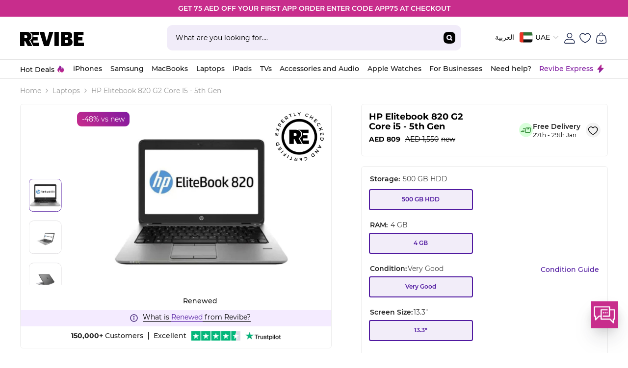

--- FILE ---
content_type: text/html; charset=utf-8
request_url: https://revibe.me/products/hp-elitebook-820-g2-core-i5-5th-gen-13-3
body_size: 143458
content:
<!doctype html><html
  class="no-js"
  lang="en"
  
>
  <head>
    <meta name="ahrefs-site-verification" content="ea7fc44930c03c23a49f335ed33422428f09635a182815a9d498bed5774c164f">

    
    
    
    <meta charset="utf-8">
    <meta http-equiv="X-UA-Compatible" content="IE=edge">
    <meta name="viewport" content="width=device-width,initial-scale=1,maximum-scale=1">
    <meta name="theme-color" content="">
    <link rel="canonical" href="https://revibe.me/products/hp-elitebook-820-g2-core-i5-5th-gen-13-3">
    <!-- <link rel="canonical" href="https://revibe.me/products/hp-elitebook-820-g2-core-i5-5th-gen-13-3" canonical-shop-url="https://revibe.me/"> --><link rel="shortcut icon" href="//revibe.me/cdn/shop/files/android-chrome-512x512-modified_2_32x32.png?v=1720797886" type="image/png"><link rel="preconnect" href="https://cdn.shopify.com" crossorigin>
    
    
    
    

    <title>
        Buy Used laptop HP Elitebook 820 G2 Core i5 - 5th Gen

      
    </title>
      
        
      
        
      
        
      
        
      
        
      
        
      
        
      
        
      
        
      
        
      
        
      
        
      
        
      
        
      
    
    
      <meta name="description" content="Buy used laptop HP Elitebook 820 G2 Core i5 - 5th Gen 13.3&quot; in UAE. Revibe offers 12 MONTHS WARRANTY &amp; 10 days return policy for all refurbished tech. Buy Now!">
    

    

<meta property="og:site_name" content="Revibe">
<meta property="og:url" content="https://revibe.me/products/hp-elitebook-820-g2-core-i5-5th-gen-13-3">
<meta property="og:title" content="Buy Used laptop HP Elitebook 820 G2 Core i5 - 5th Gen">
<meta property="og:type" content="product">
<meta property="og:description" content="Buy used laptop HP Elitebook 820 G2 Core i5 - 5th Gen 13.3&quot; in UAE. Revibe offers 12 MONTHS WARRANTY &amp; 10 days return policy for all refurbished tech. Buy Now!"><meta property="og:image" content="http://revibe.me/cdn/shop/files/Frame_1.jpg?v=1719238959">
  <meta property="og:image:secure_url" content="https://revibe.me/cdn/shop/files/Frame_1.jpg?v=1719238959">
  <meta property="og:image:width" content="500">
  <meta property="og:image:height" content="500"><meta property="og:price:amount" content="809">
  <meta property="og:price:currency" content="AED"><meta name="twitter:card" content="summary_large_image">
<meta name="twitter:title" content="Buy Used laptop HP Elitebook 820 G2 Core i5 - 5th Gen">
<meta name="twitter:description" content="Buy used laptop HP Elitebook 820 G2 Core i5 - 5th Gen 13.3&quot; in UAE. Revibe offers 12 MONTHS WARRANTY &amp; 10 days return policy for all refurbished tech. Buy Now!">


    <!-- /snippets/gwa-hreflang.liquid v.1.0.3  from https://apps.shopify.com/hreflang-manager -->


    <script>window.performance && window.performance.mark && window.performance.mark('shopify.content_for_header.start');</script><meta name="google-site-verification" content="0oD1F2JdIkXjcUG7qNO0fXxQSiKtKviLF7GfcMz3ry0">
<meta id="shopify-digital-wallet" name="shopify-digital-wallet" content="/69517377855/digital_wallets/dialog">
<link rel="alternate" type="application/json+oembed" href="https://revibe.me/products/hp-elitebook-820-g2-core-i5-5th-gen-13-3.oembed">
<script async="async" src="/checkouts/internal/preloads.js?locale=en-AE"></script>
<script id="shopify-features" type="application/json">{"accessToken":"35f94ec37d51f547deef71ce32a4ae3a","betas":["rich-media-storefront-analytics"],"domain":"revibe.me","predictiveSearch":true,"shopId":69517377855,"locale":"en"}</script>
<script>var Shopify = Shopify || {};
Shopify.shop = "revibe-me.myshopify.com";
Shopify.locale = "en";
Shopify.currency = {"active":"AED","rate":"1.0"};
Shopify.country = "AE";
Shopify.theme = {"name":"Revibe Go Live 18 Nov","id":173772734783,"schema_name":"Ella","schema_version":"6.4.0","theme_store_id":null,"role":"main"};
Shopify.theme.handle = "null";
Shopify.theme.style = {"id":null,"handle":null};
Shopify.cdnHost = "revibe.me/cdn";
Shopify.routes = Shopify.routes || {};
Shopify.routes.root = "/";</script>
<script type="module">!function(o){(o.Shopify=o.Shopify||{}).modules=!0}(window);</script>
<script>!function(o){function n(){var o=[];function n(){o.push(Array.prototype.slice.apply(arguments))}return n.q=o,n}var t=o.Shopify=o.Shopify||{};t.loadFeatures=n(),t.autoloadFeatures=n()}(window);</script>
<script id="shop-js-analytics" type="application/json">{"pageType":"product"}</script>
<script defer="defer" async type="module" src="//revibe.me/cdn/shopifycloud/shop-js/modules/v2/client.init-shop-cart-sync_BT-GjEfc.en.esm.js"></script>
<script defer="defer" async type="module" src="//revibe.me/cdn/shopifycloud/shop-js/modules/v2/chunk.common_D58fp_Oc.esm.js"></script>
<script defer="defer" async type="module" src="//revibe.me/cdn/shopifycloud/shop-js/modules/v2/chunk.modal_xMitdFEc.esm.js"></script>
<script type="module">
  await import("//revibe.me/cdn/shopifycloud/shop-js/modules/v2/client.init-shop-cart-sync_BT-GjEfc.en.esm.js");
await import("//revibe.me/cdn/shopifycloud/shop-js/modules/v2/chunk.common_D58fp_Oc.esm.js");
await import("//revibe.me/cdn/shopifycloud/shop-js/modules/v2/chunk.modal_xMitdFEc.esm.js");

  window.Shopify.SignInWithShop?.initShopCartSync?.({"fedCMEnabled":true,"windoidEnabled":true});

</script>
<script>(function() {
  var isLoaded = false;
  function asyncLoad() {
    if (isLoaded) return;
    isLoaded = true;
    var urls = ["https:\/\/static.klaviyo.com\/onsite\/js\/klaviyo.js?company_id=T4KE7L\u0026shop=revibe-me.myshopify.com","https:\/\/s3.ap-south-1.amazonaws.com\/media.intelliticks.com\/company\/i9xfCkXonakHcMm9C_c\/shopify\/qr-tracking.js?shop=revibe-me.myshopify.com","https:\/\/str.rise-ai.com\/?shop=revibe-me.myshopify.com","https:\/\/strn.rise-ai.com\/?shop=revibe-me.myshopify.com","https:\/\/cdn.zigpoll.com\/zigpoll-shopify-embed.js?accountId=66bb7c9f5bea462641d40cd3\u0026shop=revibe-me.myshopify.com","https:\/\/justviewed.prezenapps.com\/public\/js\/recent-app.js?shop=revibe-me.myshopify.com"];
    for (var i = 0; i < urls.length; i++) {
      var s = document.createElement('script');
      s.type = 'text/javascript';
      s.async = true;
      s.src = urls[i];
      var x = document.getElementsByTagName('script')[0];
      x.parentNode.insertBefore(s, x);
    }
  };
  if(window.attachEvent) {
    window.attachEvent('onload', asyncLoad);
  } else {
    window.addEventListener('load', asyncLoad, false);
  }
})();</script>
<script id="__st">var __st={"a":69517377855,"offset":14400,"reqid":"b09a831e-bba5-486d-8fc6-95629f173714-1769471249","pageurl":"revibe.me\/products\/hp-elitebook-820-g2-core-i5-5th-gen-13-3","u":"f9bdcb0ccfcb","p":"product","rtyp":"product","rid":8792072651071};</script>
<script>window.ShopifyPaypalV4VisibilityTracking = true;</script>
<script id="captcha-bootstrap">!function(){'use strict';const t='contact',e='account',n='new_comment',o=[[t,t],['blogs',n],['comments',n],[t,'customer']],c=[[e,'customer_login'],[e,'guest_login'],[e,'recover_customer_password'],[e,'create_customer']],r=t=>t.map((([t,e])=>`form[action*='/${t}']:not([data-nocaptcha='true']) input[name='form_type'][value='${e}']`)).join(','),a=t=>()=>t?[...document.querySelectorAll(t)].map((t=>t.form)):[];function s(){const t=[...o],e=r(t);return a(e)}const i='password',u='form_key',d=['recaptcha-v3-token','g-recaptcha-response','h-captcha-response',i],f=()=>{try{return window.sessionStorage}catch{return}},m='__shopify_v',_=t=>t.elements[u];function p(t,e,n=!1){try{const o=window.sessionStorage,c=JSON.parse(o.getItem(e)),{data:r}=function(t){const{data:e,action:n}=t;return t[m]||n?{data:e,action:n}:{data:t,action:n}}(c);for(const[e,n]of Object.entries(r))t.elements[e]&&(t.elements[e].value=n);n&&o.removeItem(e)}catch(o){console.error('form repopulation failed',{error:o})}}const l='form_type',E='cptcha';function T(t){t.dataset[E]=!0}const w=window,h=w.document,L='Shopify',v='ce_forms',y='captcha';let A=!1;((t,e)=>{const n=(g='f06e6c50-85a8-45c8-87d0-21a2b65856fe',I='https://cdn.shopify.com/shopifycloud/storefront-forms-hcaptcha/ce_storefront_forms_captcha_hcaptcha.v1.5.2.iife.js',D={infoText:'Protected by hCaptcha',privacyText:'Privacy',termsText:'Terms'},(t,e,n)=>{const o=w[L][v],c=o.bindForm;if(c)return c(t,g,e,D).then(n);var r;o.q.push([[t,g,e,D],n]),r=I,A||(h.body.append(Object.assign(h.createElement('script'),{id:'captcha-provider',async:!0,src:r})),A=!0)});var g,I,D;w[L]=w[L]||{},w[L][v]=w[L][v]||{},w[L][v].q=[],w[L][y]=w[L][y]||{},w[L][y].protect=function(t,e){n(t,void 0,e),T(t)},Object.freeze(w[L][y]),function(t,e,n,w,h,L){const[v,y,A,g]=function(t,e,n){const i=e?o:[],u=t?c:[],d=[...i,...u],f=r(d),m=r(i),_=r(d.filter((([t,e])=>n.includes(e))));return[a(f),a(m),a(_),s()]}(w,h,L),I=t=>{const e=t.target;return e instanceof HTMLFormElement?e:e&&e.form},D=t=>v().includes(t);t.addEventListener('submit',(t=>{const e=I(t);if(!e)return;const n=D(e)&&!e.dataset.hcaptchaBound&&!e.dataset.recaptchaBound,o=_(e),c=g().includes(e)&&(!o||!o.value);(n||c)&&t.preventDefault(),c&&!n&&(function(t){try{if(!f())return;!function(t){const e=f();if(!e)return;const n=_(t);if(!n)return;const o=n.value;o&&e.removeItem(o)}(t);const e=Array.from(Array(32),(()=>Math.random().toString(36)[2])).join('');!function(t,e){_(t)||t.append(Object.assign(document.createElement('input'),{type:'hidden',name:u})),t.elements[u].value=e}(t,e),function(t,e){const n=f();if(!n)return;const o=[...t.querySelectorAll(`input[type='${i}']`)].map((({name:t})=>t)),c=[...d,...o],r={};for(const[a,s]of new FormData(t).entries())c.includes(a)||(r[a]=s);n.setItem(e,JSON.stringify({[m]:1,action:t.action,data:r}))}(t,e)}catch(e){console.error('failed to persist form',e)}}(e),e.submit())}));const S=(t,e)=>{t&&!t.dataset[E]&&(n(t,e.some((e=>e===t))),T(t))};for(const o of['focusin','change'])t.addEventListener(o,(t=>{const e=I(t);D(e)&&S(e,y())}));const B=e.get('form_key'),M=e.get(l),P=B&&M;t.addEventListener('DOMContentLoaded',(()=>{const t=y();if(P)for(const e of t)e.elements[l].value===M&&p(e,B);[...new Set([...A(),...v().filter((t=>'true'===t.dataset.shopifyCaptcha))])].forEach((e=>S(e,t)))}))}(h,new URLSearchParams(w.location.search),n,t,e,['guest_login'])})(!0,!0)}();</script>
<script integrity="sha256-4kQ18oKyAcykRKYeNunJcIwy7WH5gtpwJnB7kiuLZ1E=" data-source-attribution="shopify.loadfeatures" defer="defer" src="//revibe.me/cdn/shopifycloud/storefront/assets/storefront/load_feature-a0a9edcb.js" crossorigin="anonymous"></script>
<script data-source-attribution="shopify.dynamic_checkout.dynamic.init">var Shopify=Shopify||{};Shopify.PaymentButton=Shopify.PaymentButton||{isStorefrontPortableWallets:!0,init:function(){window.Shopify.PaymentButton.init=function(){};var t=document.createElement("script");t.src="https://revibe.me/cdn/shopifycloud/portable-wallets/latest/portable-wallets.en.js",t.type="module",document.head.appendChild(t)}};
</script>
<script data-source-attribution="shopify.dynamic_checkout.buyer_consent">
  function portableWalletsHideBuyerConsent(e){var t=document.getElementById("shopify-buyer-consent"),n=document.getElementById("shopify-subscription-policy-button");t&&n&&(t.classList.add("hidden"),t.setAttribute("aria-hidden","true"),n.removeEventListener("click",e))}function portableWalletsShowBuyerConsent(e){var t=document.getElementById("shopify-buyer-consent"),n=document.getElementById("shopify-subscription-policy-button");t&&n&&(t.classList.remove("hidden"),t.removeAttribute("aria-hidden"),n.addEventListener("click",e))}window.Shopify?.PaymentButton&&(window.Shopify.PaymentButton.hideBuyerConsent=portableWalletsHideBuyerConsent,window.Shopify.PaymentButton.showBuyerConsent=portableWalletsShowBuyerConsent);
</script>
<script data-source-attribution="shopify.dynamic_checkout.cart.bootstrap">document.addEventListener("DOMContentLoaded",(function(){function t(){return document.querySelector("shopify-accelerated-checkout-cart, shopify-accelerated-checkout")}if(t())Shopify.PaymentButton.init();else{new MutationObserver((function(e,n){t()&&(Shopify.PaymentButton.init(),n.disconnect())})).observe(document.body,{childList:!0,subtree:!0})}}));
</script>
<link id="shopify-accelerated-checkout-styles" rel="stylesheet" media="screen" href="https://revibe.me/cdn/shopifycloud/portable-wallets/latest/accelerated-checkout-backwards-compat.css" crossorigin="anonymous">
<style id="shopify-accelerated-checkout-cart">
        #shopify-buyer-consent {
  margin-top: 1em;
  display: inline-block;
  width: 100%;
}

#shopify-buyer-consent.hidden {
  display: none;
}

#shopify-subscription-policy-button {
  background: none;
  border: none;
  padding: 0;
  text-decoration: underline;
  font-size: inherit;
  cursor: pointer;
}

#shopify-subscription-policy-button::before {
  box-shadow: none;
}

      </style>
<script id="sections-script" data-sections="header-03" defer="defer" src="//revibe.me/cdn/shop/t/48/compiled_assets/scripts.js?v=58752"></script>
<script>window.performance && window.performance.mark && window.performance.mark('shopify.content_for_header.end');</script>

    <style>
    
          
          
          
          

          @font-face { font-display: swap;
  font-family: Montserrat;
  font-weight: 400;
  font-style: normal;
  src: url("//revibe.me/cdn/fonts/montserrat/montserrat_n4.81949fa0ac9fd2021e16436151e8eaa539321637.woff2") format("woff2"),
       url("//revibe.me/cdn/fonts/montserrat/montserrat_n4.a6c632ca7b62da89c3594789ba828388aac693fe.woff") format("woff");
}

          @font-face { font-display: swap;
  font-family: Montserrat;
  font-weight: 500;
  font-style: normal;
  src: url("//revibe.me/cdn/fonts/montserrat/montserrat_n5.07ef3781d9c78c8b93c98419da7ad4fbeebb6635.woff2") format("woff2"),
       url("//revibe.me/cdn/fonts/montserrat/montserrat_n5.adf9b4bd8b0e4f55a0b203cdd84512667e0d5e4d.woff") format("woff");
}

          @font-face { font-display: swap;
  font-family: Montserrat;
  font-weight: 600;
  font-style: normal;
  src: url("//revibe.me/cdn/fonts/montserrat/montserrat_n6.1326b3e84230700ef15b3a29fb520639977513e0.woff2") format("woff2"),
       url("//revibe.me/cdn/fonts/montserrat/montserrat_n6.652f051080eb14192330daceed8cd53dfdc5ead9.woff") format("woff");
}

          @font-face { font-display: swap;
  font-family: Montserrat;
  font-weight: 700;
  font-style: normal;
  src: url("//revibe.me/cdn/fonts/montserrat/montserrat_n7.3c434e22befd5c18a6b4afadb1e3d77c128c7939.woff2") format("woff2"),
       url("//revibe.me/cdn/fonts/montserrat/montserrat_n7.5d9fa6e2cae713c8fb539a9876489d86207fe957.woff") format("woff");
}


          
        
          
    

    :root {
        /* Settings Body */
        
            --font-body-family: Montserrat,sans-serif;
        
        --font-body-size: 14px;
        --font-body-weight: 400;
        --body-line-height: 28px;
        --body-letter-spacing: .02em;

        /* Settings Heading */
        
            --font-heading-family: Montserrat,sans-serif;
        
        --font-heading-size: 18px;
        --font-heading-weight: 700;
        --font-heading-style: normal;
        --heading-line-height: 25px;
        --heading-letter-spacing: .05em;
        --heading-text-transform: uppercase;
        --heading-border-height: 2px;

        /* Settings Navigation */
        /* Menu Lv1 */
        
            --font-menu-lv1-family: Montserrat,sans-serif;
        
        --font-menu-lv1-size: 14px;
        --font-menu-lv1-weight: 500;
        --menu-lv1-line-height: 22px;
        --menu-lv1-letter-spacing: .05em;
        --menu-lv1-text-transform: capitalize;

        /* Menu Lv2 */
        
            --font-menu-lv2-family: Montserrat,sans-serif;
        
        --font-menu-lv2-size: 14px;
        --font-menu-lv2-weight: 400;
        --menu-lv2-line-height: 22px;
        --menu-lv2-letter-spacing: .02em;
        --menu-lv2-text-transform: uppercase;

        /* Menu Lv3 */
        
            --font-menu-lv3-family: Montserrat,sans-serif;
        
        --font-menu-lv3-size: 12px;
        --font-menu-lv3-weight: 400;
        --menu-lv3-line-height: 22px;
        --menu-lv3-letter-spacing: .02em;
        --menu-lv3-text-transform: uppercase;

        /* Mega Menu Lv2 */
        
            --font-mega-menu-lv2-family: Montserrat,sans-serif;
        
        --font-mega-menu-lv2-size: 12px;
        --font-mega-menu-lv2-weight: 600;
        --font-mega-menu-lv2-style: normal;
        --mega-menu-lv2-line-height: 22px;
        --mega-menu-lv2-letter-spacing: .02em;
        --mega-menu-lv2-text-transform: uppercase;

        /* Mega Menu Lv3 */
        
            --font-mega-menu-lv3-family: Montserrat,sans-serif;
        
        --font-mega-menu-lv3-size: 12px;
        --font-mega-menu-lv3-weight: 400;
        --mega-menu-lv3-line-height: 22px;
        --mega-menu-lv3-letter-spacing: .02em;
        --mega-menu-lv3-text-transform: capitalize;

        /* Product Card Title */--product-title-font: Montserrat,sans-serif;--product-title-font-size : 14px;
        --product-title-font-weight : 600;
        --product-title-line-height: 22px;
        --product-title-letter-spacing: .02em;
        --product-title-line-text : 2;
        --product-title-text-transform : uppercase;
        --product-title-margin-bottom: 10px;

        /* Product Card Vendor */--product-vendor-font: Montserrat,sans-serif;--product-vendor-font-size : 14px;
        --product-vendor-font-weight : 400;
        --product-vendor-font-style : normal;
        --product-vendor-line-height: 22px;
        --product-vendor-letter-spacing: .02em;
        --product-vendor-text-transform : uppercase;
        --product-vendor-margin-bottom: 0px;

        /* Product Card Price */--product-price-font: Montserrat,sans-serif;--product-price-font-size : 14px;
        --product-price-font-weight : 700;
        --product-price-line-height: 22px;
        --product-price-letter-spacing: .02em;
        --product-price-margin-top: 0px;
        --product-price-margin-bottom: 13px;

        /* Product Card Badge */--badge-font: Montserrat,sans-serif;--badge-font-size : 14px;
        --badge-font-weight : 400;
        --badge-text-transform : capitalize;
        --badge-letter-spacing: .02em;
        --badge-line-height: 20px;
        --badge-border-radius: 0px;
        --badge-padding-top: 0px;
        --badge-padding-bottom: 0px;
        --badge-padding-left-right: 8px;
        --badge-postion-top: 0px;
        --badge-postion-left-right: 0px;

        /* Product Quickview */
        --product-quickview-font-size : 12px;
        --product-quickview-line-height: 23px;
        --product-quickview-border-radius: 1px;
        --product-quickview-padding-top: 0px;
        --product-quickview-padding-bottom: 0px;
        --product-quickview-padding-left-right: 7px;
        --product-quickview-sold-out-product: #e95144;--product-quickview-box-shadow: none;/* Blog Card Tile */--blog-title-font: Montserrat,sans-serif;--blog-title-font-size : 20px;
        --blog-title-font-weight : 700;
        --blog-title-line-height: 29px;
        --blog-title-letter-spacing: .09em;
        --blog-title-text-transform : uppercase;

        /* Blog Card Info (Date, Author) */--blog-info-font: Montserrat,sans-serif;--blog-info-font-size : 14px;
        --blog-info-font-weight : 400;
        --blog-info-line-height: 22px;
        --blog-info-letter-spacing: .02em;
        --blog-info-text-transform : uppercase;

        /* Button 1 */--btn-1-font-family: Montserrat,sans-serif;--btn-1-font-size: 14px;
        --btn-1-font-weight: 600;
        --btn-1-text-transform: capitalize;
        --btn-1-line-height: 22px;
        --btn-1-letter-spacing: .05em;
        --btn-1-text-align: center;
        --btn-1-border-radius: 8px;
        --btn-1-border-width: 1px;
        --btn-1-border-style: solid;
        --btn-1-padding-top: 10px;
        --btn-1-padding-bottom: 10px;
        --btn-1-horizontal-length: 0px;
        --btn-1-vertical-length: 0px;
        --btn-1-blur-radius: 0px;
        --btn-1-spread: 0px;
        
        
        
          --btn-1-all-bg-opacity-hover: rgba(0, 0, 0, 0.5);
        
        
            --btn-1-inset: ;
        

        /* Button 2 */--btn-2-font-family: Montserrat,sans-serif;--btn-2-font-size: 18px;
        --btn-2-font-weight: 400;
        --btn-2-text-transform: uppercase;
        --btn-2-line-height: 23px;
        --btn-2-letter-spacing: .05em;
        --btn-2-text-align: right;
        --btn-2-border-radius: 6px;
        --btn-2-border-width: 1px;
        --btn-2-border-style: solid;
        --btn-2-padding-top: 20px;
        --btn-2-padding-bottom: 20px;
        --btn-2-horizontal-length: 4px;
        --btn-2-vertical-length: 4px;
        --btn-2-blur-radius: 7px;
        --btn-2-spread: 0px;
        
        
          --btn-2-all-bg-opacity: rgba(25, 145, 226, 0.5);
        
        
          --btn-2-all-bg-opacity-hover: rgba(0, 0, 0, 0.5);
        
        
            --btn-2-inset: ;
        

        /* Button 3 */--btn-3-font-family: Montserrat,sans-serif;--btn-3-font-size: 14px;
        --btn-3-font-weight: 700;
        --btn-3-text-transform: uppercase;
        --btn-3-line-height: 22px;
        --btn-3-letter-spacing: .05em;
        --btn-3-text-align: center;
        --btn-3-border-radius: 0px;
        --btn-3-border-width: 1px;
        --btn-3-border-style: solid;
        --btn-3-padding-top: 10px;
        --btn-3-padding-bottom: 10px;
        --btn-3-horizontal-length: 0px;
        --btn-3-vertical-length: 0px;
        --btn-3-blur-radius: 0px;
        --btn-3-spread: 0px;
        
        
          --btn-3-all-bg-opacity: rgba(0, 0, 0, 0.1);
        
        
          --btn-3-all-bg-opacity-hover: rgba(0, 0, 0, 0.1);
        

        
            --btn-3-inset: ;
        

        /* Footer Heading */--footer-heading-font-family: Montserrat,sans-serif;--footer-heading-font-size : 15px;
        --footer-heading-font-weight : 600;
        --footer-heading-line-height : 22px;
        --footer-heading-letter-spacing : .05em;
        --footer-heading-text-transform : uppercase;

        /* Footer Link */--footer-link-font-family: Montserrat,sans-serif;--footer-link-font-size : 12px;
        --footer-link-font-weight : 400;
        --footer-link-line-height : 28px;
        --footer-link-letter-spacing : .02em;
        --footer-link-text-transform : capitalize;

        /* Page Title */
        
            --font-page-title-family: Montserrat,sans-serif;
        
        --font-page-title-size: 20px;
        --font-page-title-weight: 700;
        --font-page-title-style: normal;
        --page-title-line-height: 20px;
        --page-title-letter-spacing: .05em;
        --page-title-text-transform: uppercase;

        /* Font Product Tab Title */
        --font-tab-type-1: Montserrat,sans-serif;
        --font-tab-type-2: Montserrat,sans-serif;

        /* Text Size */
        --text-size-font-size : 10px;
        --text-size-font-weight : 400;
        --text-size-line-height : 22px;
        --text-size-letter-spacing : 0;
        --text-size-text-transform : uppercase;
        --text-size-color : #787878;

        /* Font Weight */
        --font-weight-normal: 400;
        --font-weight-medium: 500;
        --font-weight-semibold: 600;
        --font-weight-bold: 700;
        --font-weight-bolder: 800;
        --font-weight-black: 900;

        /* Radio Button */
        --form-label-checkbox-before-bg: #fff;
        --form-label-checkbox-before-border: #cecece;
        --form-label-checkbox-before-bg-checked: #000;

        /* Conatiner */
        --header-custom-width-container: 1600px;
        --body-custom-width-container: 1600px;
        --footer-custom-width-container: 1600px;

        /* Layout Boxed */
        --color-background-layout-boxed: #f8f8f8;/* Arrow */
        --position-horizontal-slick-arrow: 0;

        /* General Color*/
        --color-text: #232323;
        --color-text2: #969696;
        --color-global: #232323;
        --color-white: #FFFFFF;
        --color-grey: #868686;
        --color-black: #202020;
        --color-base-text-rgb: 35, 35, 35;
        --color-base-text2-rgb: 150, 150, 150;
        --color-background: #f9f9f9;
        --color-background-rgb: 249, 249, 249;
        --color-background-overylay: rgba(249, 249, 249, 0.9);
        --color-base-accent-text: ;
        --color-base-accent-1: ;
        --color-base-accent-2: ;
        --color-link: #232323;
        --color-link-hover: #232323;
        --color-error: #D93333;
        --color-error-bg: #FCEEEE;
        --color-success: #5A5A5A;
        --color-success-bg: #DFF0D8;
        --color-info: #202020;
        --color-info-bg: #FFF2DD;
        --color-link-underline: rgba(35, 35, 35, 0.5);

        --color-breadcrumb: #999999;
        --colors-breadcrumb-hover: #232323;
        --colors-breadcrumb-active: #999999;

        --border-global: #e6e6e6;
        --bg-global: #f9f9f9;

        --bg-planceholder: #fafafa;

        --color-warning: #fff;
        --bg-warning: #e0b252;

        --color-background-10 : #e4e4e4;
        --color-background-20 : #cecece;
        --color-background-30 : #b9b9b9;
        --color-background-50 : #8e8e8e;
        --color-background-global : #8e8e8e;

        /* Arrow Color */
        --arrow-color: #323232;
        --arrow-background-color: #fff;
        --arrow-border-color: #ccc;
        --arrow-color-hover: #323232;
        --arrow-background-color-hover: #f8f8f8;
        --arrow-border-color-hover: #f8f8f8;

        --arrow-width: 35px;
        --arrow-height: 35px;
        --arrow-size: px;
        --arrow-size-icon: 17px;
        --arrow-border-radius: 50%;
        --arrow-border-width: 1px;

        /* Pagination Color */
        --pagination-item-color: #3c3c3c;
        --pagination-item-color-active: #3c3c3c;
        --pagination-item-bg-color: 
        #fff;
        --pagination-item-bg-color-active: #fff;
        --pagination-item-border-color: #fff;
        --pagination-item-border-color-active: #ffffff;

        --pagination-arrow-color: #3c3c3c;
        --pagination-arrow-color-active: #3c3c3c;
        --pagination-arrow-bg-color: #fff;
        --pagination-arrow-bg-color-active: #fff;
        --pagination-arrow-border-color: #fff;
        --pagination-arrow-border-color-active: #fff;

        /* Dots Color */
        --dots-color: transparent;
        --dots-border-color: #323232;
        --dots-color-active: #323232;
        --dots-border-color-active: #323232;
        --dots-style2-background-opacity: #00000050;
        --dots-width: 12px;
        --dots-height: 12px;

        /* Button Color */
        --btn-1-color: #FFFFFF;
        --btn-1-bg: #232323;
        --btn-1-border: #232323;
        --btn-1-color-hover: #232323;
        --btn-1-bg-hover: #ffffff;
        --btn-1-border-hover: #232323;

        --btn-2-color: #232323;
        --btn-2-bg: #FFFFFF;
        --btn-2-border: #727272;
        --btn-2-color-hover: #FFFFFF;
        --btn-2-bg-hover: #232323;
        --btn-2-border-hover: #232323;

        --btn-3-color: #FFFFFF;
        --btn-3-bg: #e9514b;
        --btn-3-border: #e9514b;
        --btn-3-color-hover: #ffffff;
        --btn-3-bg-hover: #e9514b;
        --btn-3-border-hover: #e9514b;

        --anchor-transition: all ease .3s;
        --bg-white: #ffffff;
        --bg-black: #000000;
        --bg-grey: #808080;
        --icon: var(--color-text);
        --text-cart: #3c3c3c;
        --duration-short: 100ms;
        --duration-default: 350ms;
        --duration-long: 500ms;

        --form-input-bg: #ffffff;
        --form-input-border: #c7c7c7;
        --form-input-color: #232323;;
        --form-input-placeholder: #868686;
        --form-label: #232323;

        --new-badge-color: #232323;
        --new-badge-bg: #FFFFFF;
        --sale-badge-color: #ffffff;
        --sale-badge-bg: #e95144;
        --sold-out-badge-color: #ffffff;
        --sold-out-badge-bg: #c1c1c1;
        --custom-badge-color: #ffffff;
        --custom-badge-bg: #ffbb49;
        --bundle-badge-color: #ffffff;
        --bundle-badge-bg: #232323;
        
        --product-title-color : #232323;
        --product-title-color-hover : #232323;
        --product-vendor-color : #969696;
        --product-price-color : #232323;
        --product-sale-price-color : #e95144;
        --product-compare-price-color : #969696;
        --product-review-full-color : #000000;
        --product-review-empty-color : #A4A4A4;
        --product-swatch-border : #cbcbcb;
        --product-swatch-border-active : #7f19a0;
        --product-swatch-width : 40px;
        --product-swatch-height : 40px;
        --product-swatch-border-radius : 0px;
        --product-swatch-color-width : 40px;
        --product-swatch-color-height : 40px;
        --product-swatch-color-border-radius : 20px;
        --product-wishlist-color : #000000;
        --product-wishlist-bg : #ffffff;
        --product-wishlist-color-added : #ffffff;
        --product-wishlist-bg-added : #000000;
        --product-compare-color : #000000;
        --product-compare-bg : #FFFFFF;
        --product-compare-color-added : #D12442;
        --product-compare-bg-added : #FFFFFF;
        --product-hot-stock-text-color : #d62828;
        --product-quick-view-color : #000000;
        --product-cart-image-fit : contain;
        --product-title-variant-font-size: 16px;

        
          --product-quick-view-bg : #FFFFFF;
        
        --product-quick-view-color-hover : #FFFFFF;
        --product-quick-view-bg-hover : #000000;

        --product-action-color : #232323;       
        --product-action-bg : #ffffff;
        --product-action-border : #000000;
        --product-action-color-hover : #FFFFFF;
        --product-action-bg-hover : #7f19a0;
        --product-action-border-hover : #232323;

        /* Multilevel Category Filter */
        --color-label-multiLevel-categories: #232323;
        --bg-label-multiLevel-categories: #fff;
        --color-button-multiLevel-categories: #fff;
        --bg-button-multiLevel-categories: #ff8b21;
        --border-button-multiLevel-categories: transparent;
        --hover-color-button-multiLevel-categories: #fff;
        --hover-bg-button-multiLevel-categories: #ff8b21;--cart-item-bg : #ffffff;
            --cart-item-border : #e8e8e8;
            --cart-item-border-width : 1px;
            --cart-item-border-style : solid;

        --w-product-swatch-custom: 30px;
        --h-product-swatch-custom: 30px;
        --w-product-swatch-custom-mb: 20px;
        --h-product-swatch-custom-mb: 20px;
        --font-size-product-swatch-more: 12px;

        --swatch-border : #cbcbcb;
        --swatch-border-active : #232323;

        --variant-size: #232323;
        --variant-size-border: #e7e7e7;
        --variant-size-bg: #ffffff;
        --variant-size-hover: #ffffff;
        --variant-size-border-hover: #232323;
        --variant-size-bg-hover: #232323;

        --variant-bg : #ffffff;
        --variant-color : #232323;
        --variant-bg-active : #ffffff;
        --variant-color-active : #232323;

        /* Font Size Text Social */
        --fontsize-text-social: 12px;
        
        /* Sidebar Animation */
        --page-content-distance: 64px;
        --sidebar-content-distance: 40px;
        --button-transition-ease: cubic-bezier(.25,.46,.45,.94);

        /* Loading Spinner Color */
        --spinner-top-color: #fc0;
        --spinner-right-color: #4dd4c6;
        --spinner-bottom-color: #f00;
        --spinner-left-color: #f6f6f6;

        --additional-small-text: 12px;
    }
</style>

      
      <link rel="preload" href="//revibe.me/cdn/shop/t/48/assets/base.css?v=23451949115249831221767189625" as="style" onload="this.onload=null;this.rel='stylesheet'">
      <noscript><link rel="stylesheet" href="//revibe.me/cdn/shop/t/48/assets/base.css?v=23451949115249831221767189625"></noscript>
          <link rel="preload" href="//revibe.me/cdn/shop/t/48/assets/custom.css?v=22669995286957457711767189631" as="style" onload="this.onload=null;this.rel='stylesheet'">
          <noscript><link rel="stylesheet" href="//revibe.me/cdn/shop/t/48/assets/custom.css?v=22669995286957457711767189631"></noscript>
<link href="//revibe.me/cdn/shop/t/48/assets/layout_rtl.css?v=72710849272783125881761657599" rel="stylesheet" type="text/css" media="all" />

    <script>
      document.documentElement.className = document.documentElement.className.replace('no-js', 'js');
      var bcpo_product={"id":8792072651071,"title":"HP Elitebook 820 G2 Core i5 - 5th Gen","handle":"hp-elitebook-820-g2-core-i5-5th-gen-13-3","description":"\u003cp\u003eThe HP Elitebook 820 G2 is a reliable and efficient laptop designed for professionals who need performance on the go. With its robust features and sleek design, it is well-suited for business environments.\u003c\/p\u003e\u003cul\u003e\n\u003cli\u003e\n\u003cb\u003eProcessor:\u003c\/b\u003e Powered by Intel Core i5, 5th Generation for efficient multitasking.\u003c\/li\u003e\n\u003cli\u003e\n\u003cb\u003eDisplay:\u003c\/b\u003e 12.5-inch HD display for clear visuals and portability.\u003c\/li\u003e\n\u003cli\u003e\n\u003cb\u003eRAM:\u003c\/b\u003e Available in different configurations to suit various performance needs.\u003c\/li\u003e\n\u003cli\u003e\n\u003cb\u003eStorage:\u003c\/b\u003e Available in different configurations, providing ample space for files and applications.\u003c\/li\u003e\n\u003cli\u003e\n\u003cb\u003eOperating System:\u003c\/b\u003e Comes with Windows 10 Pro for enhanced productivity and security.\u003c\/li\u003e\n\u003cli\u003e\n\u003cb\u003eConnectivity:\u003c\/b\u003e Features multiple USB ports, HDMI, and Ethernet for versatile connectivity options.\u003c\/li\u003e\n\u003cli\u003e\n\u003cb\u003eSecurity:\u003c\/b\u003e Equipped with HP's security features, including a fingerprint reader and TPM for data protection.\u003c\/li\u003e\n\u003cli\u003e\n\u003cb\u003eWeight:\u003c\/b\u003e Lightweight design for easy portability, making it ideal for travel.\u003c\/li\u003e\n\u003c\/ul\u003e\u003cp\u003eThis laptop combines performance and portability, making it a solid choice for professionals seeking reliability.\u003c\/p\u003e","published_at":"2025-08-06T19:06:42+04:00","created_at":"2023-09-19T19:27:41+04:00","vendor":"HP","type":"Laptop","tags":["13.3","4 GB","500 GB HDD","5th gen","Core i5 Laptops","Elitebook","hp","Laptops"],"price":80900,"price_min":80900,"price_max":80900,"available":true,"price_varies":false,"compare_at_price":155000,"compare_at_price_min":155000,"compare_at_price_max":155000,"compare_at_price_varies":false,"variants":[{"id":46719121293631,"title":"500 GB HDD \/ 4 GB","option1":"500 GB HDD","option2":"4 GB","option3":null,"sku":"020512-028751","requires_shipping":true,"taxable":true,"featured_image":{"id":45877201600831,"product_id":8792072651071,"position":1,"created_at":"2024-06-24T18:22:37+04:00","updated_at":"2024-06-24T18:22:39+04:00","alt":null,"width":500,"height":500,"src":"\/\/revibe.me\/cdn\/shop\/files\/Frame_1.jpg?v=1719238959","variant_ids":[46719121293631]},"available":true,"name":"HP Elitebook 820 G2 Core i5 - 5th Gen - 500 GB HDD \/ 4 GB","public_title":"500 GB HDD \/ 4 GB","options":["500 GB HDD","4 GB"],"price":80900,"weight":500,"compare_at_price":155000,"inventory_management":"shopify","barcode":null,"featured_media":{"alt":null,"id":38412500795711,"position":1,"preview_image":{"aspect_ratio":1.0,"height":500,"width":500,"src":"\/\/revibe.me\/cdn\/shop\/files\/Frame_1.jpg?v=1719238959"}},"requires_selling_plan":false,"selling_plan_allocations":[],"quantity_rule":{"min":1,"max":null,"increment":1}}],"images":["\/\/revibe.me\/cdn\/shop\/files\/Frame_1.jpg?v=1719238959","\/\/revibe.me\/cdn\/shop\/files\/RevibeImages_82_747f83db-634e-47ab-8b00-15bda2411596.png?v=1719239257","\/\/revibe.me\/cdn\/shop\/files\/RevibeImages_83_472c29c3-4b29-48c6-8a82-55c61d382fa4.png?v=1719239257"],"featured_image":"\/\/revibe.me\/cdn\/shop\/files\/Frame_1.jpg?v=1719238959","options":["Storage","RAM"],"media":[{"alt":null,"id":38412500795711,"position":1,"preview_image":{"aspect_ratio":1.0,"height":500,"width":500,"src":"\/\/revibe.me\/cdn\/shop\/files\/Frame_1.jpg?v=1719238959"},"aspect_ratio":1.0,"height":500,"media_type":"image","src":"\/\/revibe.me\/cdn\/shop\/files\/Frame_1.jpg?v=1719238959","width":500},{"alt":null,"id":35286417998143,"position":2,"preview_image":{"aspect_ratio":1.0,"height":800,"width":800,"src":"\/\/revibe.me\/cdn\/shop\/files\/RevibeImages_82_747f83db-634e-47ab-8b00-15bda2411596.png?v=1719239257"},"aspect_ratio":1.0,"height":800,"media_type":"image","src":"\/\/revibe.me\/cdn\/shop\/files\/RevibeImages_82_747f83db-634e-47ab-8b00-15bda2411596.png?v=1719239257","width":800},{"alt":null,"id":35286418030911,"position":3,"preview_image":{"aspect_ratio":1.0,"height":800,"width":800,"src":"\/\/revibe.me\/cdn\/shop\/files\/RevibeImages_83_472c29c3-4b29-48c6-8a82-55c61d382fa4.png?v=1719239257"},"aspect_ratio":1.0,"height":800,"media_type":"image","src":"\/\/revibe.me\/cdn\/shop\/files\/RevibeImages_83_472c29c3-4b29-48c6-8a82-55c61d382fa4.png?v=1719239257","width":800}],"requires_selling_plan":false,"selling_plan_groups":[],"content":"\u003cp\u003eThe HP Elitebook 820 G2 is a reliable and efficient laptop designed for professionals who need performance on the go. With its robust features and sleek design, it is well-suited for business environments.\u003c\/p\u003e\u003cul\u003e\n\u003cli\u003e\n\u003cb\u003eProcessor:\u003c\/b\u003e Powered by Intel Core i5, 5th Generation for efficient multitasking.\u003c\/li\u003e\n\u003cli\u003e\n\u003cb\u003eDisplay:\u003c\/b\u003e 12.5-inch HD display for clear visuals and portability.\u003c\/li\u003e\n\u003cli\u003e\n\u003cb\u003eRAM:\u003c\/b\u003e Available in different configurations to suit various performance needs.\u003c\/li\u003e\n\u003cli\u003e\n\u003cb\u003eStorage:\u003c\/b\u003e Available in different configurations, providing ample space for files and applications.\u003c\/li\u003e\n\u003cli\u003e\n\u003cb\u003eOperating System:\u003c\/b\u003e Comes with Windows 10 Pro for enhanced productivity and security.\u003c\/li\u003e\n\u003cli\u003e\n\u003cb\u003eConnectivity:\u003c\/b\u003e Features multiple USB ports, HDMI, and Ethernet for versatile connectivity options.\u003c\/li\u003e\n\u003cli\u003e\n\u003cb\u003eSecurity:\u003c\/b\u003e Equipped with HP's security features, including a fingerprint reader and TPM for data protection.\u003c\/li\u003e\n\u003cli\u003e\n\u003cb\u003eWeight:\u003c\/b\u003e Lightweight design for easy portability, making it ideal for travel.\u003c\/li\u003e\n\u003c\/ul\u003e\u003cp\u003eThis laptop combines performance and portability, making it a solid choice for professionals seeking reliability.\u003c\/p\u003e"}; var bcpo_data={"product_id":"8161807139135","shopify_options":[{"type":"colors","unique":"_7nm9mglt7","values":[{"key":"Silver","value":"f2f2f2"},{"key":"Gold","value":"cec3e5"}]},{"type":"buttons","unique":"1"},{"type":"buttons","unique":"2"}],"virtual_options":[{"title":"Condition","type":"buttons","unique":"_3hilamrwe","preselect_value":"Good","multiselect_operator":"","multiselect_number":"","required":"on","values":[{"key":"Good"},{"key":"Very Good"},{"key":"Excellent"}]},{"title":"Keyboard","type":"buttons","unique":"_dqb5s4sfs","preselect_value":"English","multiselect_operator":"","multiselect_number":"","required":"on","values":[{"key":"English"},{"key":"Arabic"}]}]}; var bcpo_settings={"fallback":"default","auto_select":"off","load_main_image":"on","replaceImage":"on","border_style":"round","tooltips":"hide","sold_out_style":"transparent","theme":"light","jumbo_colors":"off","jumbo_images":"off","circle_swatches":"on","inventory_style":"amazon","override_ajax":"on","add_price_addons":"off","theme2":"on","money_format2":"{{amount_no_decimals}}","money_format_without_currency":"AED {{amount_no_decimals}}","show_currency":"off","file_upload_warning":"off","global_auto_image_options":"","global_color_options":"","global_colors":[{"key":"","value":"ecf42f"}],"shop_currency":"AED"};var inventory_quantity = [];inventory_quantity.push(1000);if(bcpo_product) { for (var i = 0; i < bcpo_product.variants.length; i += 1) { bcpo_product.variants[i].inventory_quantity = inventory_quantity[i]; }}window.bcpo = window.bcpo || {}; bcpo.cart = {"note":null,"attributes":{},"original_total_price":0,"total_price":0,"total_discount":0,"total_weight":0.0,"item_count":0,"items":[],"requires_shipping":false,"currency":"AED","items_subtotal_price":0,"cart_level_discount_applications":[],"checkout_charge_amount":0}; bcpo.ogFormData = FormData; bcpo.money_with_currency_format = "{{amount_no_decimals}}";bcpo.money_format = "AED {{amount_no_decimals}}";
    </script>
    
    <!-- <link rel="preconnect" href="https://fonts.googleapis.com">
    <link rel="preconnect" href="https://fonts.gstatic.com" crossorigin>
    <link
      href="https://fonts.googleapis.com/css2?family=Lato:ital,wght@0,100;0,300;0,400;0,700;0,900;1,100;1,300;1,400;1,700;1,900&display=swap"
      rel="stylesheet"
    > -->
    <!--  -->

    

    <link href="//revibe.me/cdn/shop/t/48/assets/owl.carousel.min.css?v=70516089817612781961737713438" rel="stylesheet" type="text/css" media="all" />
    <link href="//revibe.me/cdn/shop/t/48/assets/owl.theme.default.min.css?v=135046118358282713361737713438" rel="stylesheet" type="text/css" media="all" />

    
  <!-- BEGIN app block: shopify://apps/klaviyo-email-marketing-sms/blocks/klaviyo-onsite-embed/2632fe16-c075-4321-a88b-50b567f42507 -->












  <script async src="https://static.klaviyo.com/onsite/js/SAjNhw/klaviyo.js?company_id=SAjNhw"></script>
  <script>!function(){if(!window.klaviyo){window._klOnsite=window._klOnsite||[];try{window.klaviyo=new Proxy({},{get:function(n,i){return"push"===i?function(){var n;(n=window._klOnsite).push.apply(n,arguments)}:function(){for(var n=arguments.length,o=new Array(n),w=0;w<n;w++)o[w]=arguments[w];var t="function"==typeof o[o.length-1]?o.pop():void 0,e=new Promise((function(n){window._klOnsite.push([i].concat(o,[function(i){t&&t(i),n(i)}]))}));return e}}})}catch(n){window.klaviyo=window.klaviyo||[],window.klaviyo.push=function(){var n;(n=window._klOnsite).push.apply(n,arguments)}}}}();</script>

  
    <script id="viewed_product">
      if (item == null) {
        var _learnq = _learnq || [];

        var MetafieldReviews = null
        var MetafieldYotpoRating = null
        var MetafieldYotpoCount = null
        var MetafieldLooxRating = null
        var MetafieldLooxCount = null
        var okendoProduct = null
        var okendoProductReviewCount = null
        var okendoProductReviewAverageValue = null
        try {
          // The following fields are used for Customer Hub recently viewed in order to add reviews.
          // This information is not part of __kla_viewed. Instead, it is part of __kla_viewed_reviewed_items
          MetafieldReviews = {};
          MetafieldYotpoRating = null
          MetafieldYotpoCount = null
          MetafieldLooxRating = null
          MetafieldLooxCount = null

          okendoProduct = null
          // If the okendo metafield is not legacy, it will error, which then requires the new json formatted data
          if (okendoProduct && 'error' in okendoProduct) {
            okendoProduct = null
          }
          okendoProductReviewCount = okendoProduct ? okendoProduct.reviewCount : null
          okendoProductReviewAverageValue = okendoProduct ? okendoProduct.reviewAverageValue : null
        } catch (error) {
          console.error('Error in Klaviyo onsite reviews tracking:', error);
        }

        var item = {
          Name: "HP Elitebook 820 G2 Core i5 - 5th Gen",
          ProductID: 8792072651071,
          Categories: ["13.3 inch","4 GB RAM","500 GB HDD","5th Gen","All","All Best Sellers","Best Selling Products","Core i5 Laptops","Elitebook","HP","Laptops","Laptops Guide Template - Testing","Newest Products","products"],
          ImageURL: "https://revibe.me/cdn/shop/files/Frame_1_grande.jpg?v=1719238959",
          URL: "https://revibe.me/products/hp-elitebook-820-g2-core-i5-5th-gen-13-3",
          Brand: "HP",
          Price: "AED 809",
          Value: "809",
          CompareAtPrice: "AED 1,550"
        };
        _learnq.push(['track', 'Viewed Product', item]);
        _learnq.push(['trackViewedItem', {
          Title: item.Name,
          ItemId: item.ProductID,
          Categories: item.Categories,
          ImageUrl: item.ImageURL,
          Url: item.URL,
          Metadata: {
            Brand: item.Brand,
            Price: item.Price,
            Value: item.Value,
            CompareAtPrice: item.CompareAtPrice
          },
          metafields:{
            reviews: MetafieldReviews,
            yotpo:{
              rating: MetafieldYotpoRating,
              count: MetafieldYotpoCount,
            },
            loox:{
              rating: MetafieldLooxRating,
              count: MetafieldLooxCount,
            },
            okendo: {
              rating: okendoProductReviewAverageValue,
              count: okendoProductReviewCount,
            }
          }
        }]);
      }
    </script>
  




  <script>
    window.klaviyoReviewsProductDesignMode = false
  </script>







<!-- END app block --><!-- BEGIN app block: shopify://apps/speedcurve/blocks/speedcurve_script/8367d8dc-d8c1-40f9-9f88-c251e761a1b8 -->
  <script>LUX=function(){function n(){return Date.now?Date.now():+new Date}var r,e=n(),t=window.performance||{},a=t.timing||{navigationStart:(null===(r=window.LUX)||void 0===r?void 0:r.ns)||e};function o(){return t.now?(r=t.now(),Math.floor(r)):n()-a.navigationStart;var r}(LUX=window.LUX||{}).ac=[],LUX.addData=function(n,r){return LUX.cmd(["addData",n,r])},LUX.cmd=function(n){return LUX.ac.push(n)},LUX.getDebug=function(){return[[e,0,[]]]},LUX.init=function(){return LUX.cmd(["init"])},LUX.mark=function(){for(var n=[],r=0;r<arguments.length;r++)n[r]=arguments[r];if(t.mark)return t.mark.apply(t,n);var e=n[0],a=n[1]||{};void 0===a.startTime&&(a.startTime=o());LUX.cmd(["mark",e,a])},LUX.markLoadTime=function(){return LUX.cmd(["markLoadTime",o()])},LUX.measure=function(){for(var n=[],r=0;r<arguments.length;r++)n[r]=arguments[r];if(t.measure)return t.measure.apply(t,n);var e,a=n[0],i=n[1],u=n[2];e="object"==typeof i?n[1]:{start:i,end:u};e.duration||e.end||(e.end=o());LUX.cmd(["measure",a,e])},LUX.send=function(){return LUX.cmd(["send"])},LUX.ns=e;var i=LUX;if(window.LUX_ae=[],window.addEventListener("error",(function(n){window.LUX_ae.push(n)})),window.LUX_al=[],"function"==typeof PerformanceObserver&&"function"==typeof PerformanceLongTaskTiming){var u=new PerformanceObserver((function(n){for(var r=n.getEntries(),e=0;e<r.length;e++)window.LUX_al.push(r[e])}));try{u.observe({type:"longtask"})}catch(n){}}return i}();</script><script src="https://cdn.speedcurve.com/js/lux.js?id=4718890352" async crossorigin="anonymous">
  </script>
  
    <script>
      LUX.label = "product";
      sessionStorage.setItem('lux_page_label', "product")
    </script>
  



<!-- END app block --><!-- BEGIN app block: shopify://apps/powerful-form-builder/blocks/app-embed/e4bcb1eb-35b2-42e6-bc37-bfe0e1542c9d --><script type="text/javascript" hs-ignore data-cookieconsent="ignore">
  var Globo = Globo || {};
  var globoFormbuilderRecaptchaInit = function(){};
  var globoFormbuilderHcaptchaInit = function(){};
  window.Globo.FormBuilder = window.Globo.FormBuilder || {};
  window.Globo.FormBuilder.shop = {"configuration":{"money_format":"AED {{amount_no_decimals}}"},"pricing":{"features":{"bulkOrderForm":true,"cartForm":true,"fileUpload":100,"removeCopyright":true,"restrictedEmailDomains":true,"metrics":true}},"settings":{"copyright":"Powered by <a href=\"https://globosoftware.net\" target=\"_blank\">Globo</a> <a href=\"https://apps.shopify.com/form-builder-contact-form\" target=\"_blank\">Contact Form</a>","hideWaterMark":false,"reCaptcha":{"recaptchaType":"v2","siteKey":false,"languageCode":"en"},"hCaptcha":{"siteKey":false},"scrollTop":false,"customCssCode":"","customCssEnabled":false,"additionalColumns":[]},"encryption_form_id":1,"url":"https://form.globo.io/","CDN_URL":"https://dxo9oalx9qc1s.cloudfront.net","app_id":"1783207"};

  if(window.Globo.FormBuilder.shop.settings.customCssEnabled && window.Globo.FormBuilder.shop.settings.customCssCode){
    const customStyle = document.createElement('style');
    customStyle.type = 'text/css';
    customStyle.innerHTML = window.Globo.FormBuilder.shop.settings.customCssCode;
    document.head.appendChild(customStyle);
  }

  window.Globo.FormBuilder.forms = [];
    
      
      
      
      window.Globo.FormBuilder.forms[101298] = {"101298":{"elements":[{"id":"group-1","type":"group","label":"Page 1","description":"","elements":[{"id":"text","type":"text","label":{"ar":"الإسم","en":"Your Name"},"placeholder":{"ar":"الإسم","en":"Your Name"},"description":"","limitCharacters":false,"characters":100,"hideLabel":true,"keepPositionLabel":false,"required":true,"ifHideLabel":false,"inputIcon":"","columnWidth":100},{"id":"email","type":"email","label":{"ar":"البريد الإلكتروني","en":"Email"},"placeholder":{"ar":"البريد الإلكتروني","en":"Email"},"description":"","limitCharacters":false,"characters":100,"hideLabel":true,"keepPositionLabel":false,"required":true,"ifHideLabel":false,"inputIcon":"","columnWidth":100},{"id":"textarea","type":"textarea","label":{"ar":"اكتب استفسارك هنا","en":"Message"},"placeholder":{"ar":"اكتب استفسارك هنا","en":"Message"},"description":"","limitCharacters":false,"characters":100,"hideLabel":true,"keepPositionLabel":false,"required":true,"ifHideLabel":false,"columnWidth":100}]}],"errorMessage":{"required":{"ar":"يرجى ملء الحقل","en":"Please fill in field"},"invalid":{"ar":"غير صالح","en":"Invalid"},"invalidName":{"ar":"اسم غير صالح","en":"Invalid name"},"invalidEmail":{"ar":"بريد إلكتروني غير صالح","en":"Invalid email"},"invalidURL":"Invalid URL","invalidPhone":"Invalid phone","invalidNumber":"Invalid number","invalidPassword":"Invalid password","confirmPasswordNotMatch":"Confirmed password doesn't match","customerAlreadyExists":"Customer already exists","fileSizeLimit":"File size limit exceeded","fileNotAllowed":"File extension not allowed","requiredCaptcha":"Please, enter the captcha","requiredProducts":"Please select product","limitQuantity":"The number of products left in stock has been exceeded","shopifyInvalidPhone":"phone - Enter a valid phone number to use this delivery method","shopifyPhoneHasAlready":"phone - Phone has already been taken","shopifyInvalidProvice":"addresses.province - is not valid","otherError":"Something went wrong, please try again"},"appearance":{"layout":"default","width":600,"style":"classic","mainColor":"rgba(0,0,0,1)","headingColor":"#000","labelColor":"#000","descriptionColor":"rgba(255,255,255,1)","optionColor":"#000","paragraphColor":"#000","paragraphBackground":"#fff","background":"color","backgroundColor":"rgba(249,249,249,1)","backgroundImage":"","backgroundImageAlignment":"middle","floatingIcon":"\u003csvg aria-hidden=\"true\" focusable=\"false\" data-prefix=\"far\" data-icon=\"envelope\" class=\"svg-inline--fa fa-envelope fa-w-16\" role=\"img\" xmlns=\"http:\/\/www.w3.org\/2000\/svg\" viewBox=\"0 0 512 512\"\u003e\u003cpath fill=\"currentColor\" d=\"M464 64H48C21.49 64 0 85.49 0 112v288c0 26.51 21.49 48 48 48h416c26.51 0 48-21.49 48-48V112c0-26.51-21.49-48-48-48zm0 48v40.805c-22.422 18.259-58.168 46.651-134.587 106.49-16.841 13.247-50.201 45.072-73.413 44.701-23.208.375-56.579-31.459-73.413-44.701C106.18 199.465 70.425 171.067 48 152.805V112h416zM48 400V214.398c22.914 18.251 55.409 43.862 104.938 82.646 21.857 17.205 60.134 55.186 103.062 54.955 42.717.231 80.509-37.199 103.053-54.947 49.528-38.783 82.032-64.401 104.947-82.653V400H48z\"\u003e\u003c\/path\u003e\u003c\/svg\u003e","floatingText":"","displayOnAllPage":false,"position":"bottom right","formType":"normalForm","newTemplate":true,"colorScheme":{"solidButton":{"red":165,"green":35,"blue":149},"solidButtonLabel":{"red":255,"green":255,"blue":255},"text":{"red":0,"green":0,"blue":0},"outlineButton":{"red":165,"green":35,"blue":149},"background":null},"fontSize":"medium","imageLayout":"none"},"afterSubmit":{"action":"clearForm","message":{"ar":"\u003ch4\u003eشكرا لتواصلك!\u0026nbsp;\u003c\/h4\u003e\u003cp\u003e\u003cbr\u003e\u003c\/p\u003e\u003cp\u003eنحن نقدر تواصلك معنا. سيتواصل معك أحد زملائنا قريبًا!\u003c\/p\u003e\u003cp\u003e\u003cbr\u003e\u003c\/p\u003e\u003cp\u003eأتمنى لك يوماً عظيماً!\u003c\/p\u003e","en":"\u003ch4\u003eThanks for getting in touch!\u0026nbsp;\u003c\/h4\u003e\u003cp\u003e\u003cbr\u003e\u003c\/p\u003e\u003cp\u003eWe appreciate you contacting us. One of our colleagues will get back in touch with you soon!\u003c\/p\u003e\u003cp\u003e\u003cbr\u003e\u003c\/p\u003e\u003cp\u003eHave a great day!\u003c\/p\u003e"},"redirectUrl":"","enableGa":false,"gaEventCategory":"Form Builder by Globo","gaEventAction":"Submit","gaEventLabel":"Contact us form","enableFpx":false,"fpxTrackerName":""},"accountPage":{"showAccountDetail":false,"registrationPage":false,"editAccountPage":false,"header":"Header","active":false,"title":"Account details","headerDescription":"Fill out the form to change account information","afterUpdate":"Message after update","message":"\u003ch5\u003eAccount edited successfully!\u003c\/h5\u003e","footer":"Footer","updateText":"Update","footerDescription":""},"footer":{"description":"","previousText":"Previous","nextText":"Next","submitText":{"en":"Submit","ar":"أرسل"},"resetButton":false,"resetButtonText":"Reset","submitFullWidth":true,"submitAlignment":"center"},"header":{"active":true,"title":"Send us an Email!","description":"\u003cp\u003e\u003cbr\u003e\u003c\/p\u003e","headerAlignment":"left"},"isStepByStepForm":true,"publish":{"requiredLogin":false,"requiredLoginMessage":"Please \u003ca href='\/account\/login' title='login'\u003elogin\u003c\/a\u003e to continue","publishType":"shortCode","embedCode":"\u003cdiv class=\"globo-formbuilder\" data-id=\"MTAxMjk4\"\u003e\u003c\/div\u003e","shortCode":"{formbuilder:MTAxMjk4}","popup":"\u003cbutton class=\"globo-formbuilder-open\" data-id=\"MTAxMjk4\"\u003eOpen form\u003c\/button\u003e","lightbox":"\u003cdiv class=\"globo-form-publish-modal lightbox hidden\" data-id=\"MTAxMjk4\"\u003e\u003cdiv class=\"globo-form-modal-content\"\u003e\u003cdiv class=\"globo-formbuilder\" data-id=\"MTAxMjk4\"\u003e\u003c\/div\u003e\u003c\/div\u003e\u003c\/div\u003e","enableAddShortCode":true,"selectPage":"107616895295","selectPositionOnPage":"bottom","selectTime":"forever","setCookie":"1","setCookieHours":"1","setCookieWeeks":"1"},"reCaptcha":{"enable":false,"note":"Please make sure that you have set Google reCaptcha v2 Site key and Secret key in \u003ca href=\"\/admin\/settings\"\u003eSettings\u003c\/a\u003e"},"html":"\n\u003cdiv class=\"globo-form default-form globo-form-id-101298 \" data-locale=\"en\" \u003e\n\n\u003cstyle\u003e\n\n\n    :root .globo-form-app[data-id=\"101298\"]{\n        \n        --gfb-color-solidButton: 165,35,149;\n        --gfb-color-solidButtonColor: rgb(var(--gfb-color-solidButton));\n        --gfb-color-solidButtonLabel: 255,255,255;\n        --gfb-color-solidButtonLabelColor: rgb(var(--gfb-color-solidButtonLabel));\n        --gfb-color-text: 0,0,0;\n        --gfb-color-textColor: rgb(var(--gfb-color-text));\n        --gfb-color-outlineButton: 165,35,149;\n        --gfb-color-outlineButtonColor: rgb(var(--gfb-color-outlineButton));\n        --gfb-color-background: ,,;\n        --gfb-color-backgroundColor: rgb(var(--gfb-color-background));\n        \n        --gfb-main-color: rgba(0,0,0,1);\n        --gfb-primary-color: var(--gfb-color-solidButtonColor, var(--gfb-main-color));\n        --gfb-primary-text-color: var(--gfb-color-solidButtonLabelColor, #FFF);\n        --gfb-form-width: 600px;\n        --gfb-font-family: inherit;\n        --gfb-font-style: inherit;\n        --gfb--image: 40%;\n        --gfb-image-ratio-draft: var(--gfb--image);\n        --gfb-image-ratio: var(--gfb-image-ratio-draft);\n        \n        --gfb-bg-temp-color: #FFF;\n        --gfb-bg-position: middle;\n        \n            --gfb-bg-temp-color: rgba(249,249,249,1);\n        \n        --gfb-bg-color: var(--gfb-color-backgroundColor, var(--gfb-bg-temp-color));\n        \n    }\n    \n.globo-form-id-101298 .globo-form-app{\n    max-width: 600px;\n    width: -webkit-fill-available;\n    \n    background-color: var(--gfb-bg-color);\n    \n    \n}\n\n.globo-form-id-101298 .globo-form-app .globo-heading{\n    color: var(--gfb-color-textColor, #000)\n}\n\n\n.globo-form-id-101298 .globo-form-app .header {\n    text-align:left;\n}\n\n\n.globo-form-id-101298 .globo-form-app .globo-description,\n.globo-form-id-101298 .globo-form-app .header .globo-description{\n    --gfb-color-description: rgba(var(--gfb-color-text), 0.8);\n    color: var(--gfb-color-description, rgba(255,255,255,1));\n}\n.globo-form-id-101298 .globo-form-app .globo-label,\n.globo-form-id-101298 .globo-form-app .globo-form-control label.globo-label,\n.globo-form-id-101298 .globo-form-app .globo-form-control label.globo-label span.label-content{\n    color: var(--gfb-color-textColor, #000);\n    text-align: left;\n}\n.globo-form-id-101298 .globo-form-app .globo-label.globo-position-label{\n    height: 20px !important;\n}\n.globo-form-id-101298 .globo-form-app .globo-form-control .help-text.globo-description,\n.globo-form-id-101298 .globo-form-app .globo-form-control span.globo-description{\n    --gfb-color-description: rgba(var(--gfb-color-text), 0.8);\n    color: var(--gfb-color-description, rgba(255,255,255,1));\n}\n.globo-form-id-101298 .globo-form-app .globo-form-control .checkbox-wrapper .globo-option,\n.globo-form-id-101298 .globo-form-app .globo-form-control .radio-wrapper .globo-option\n{\n    color: var(--gfb-color-textColor, #000);\n}\n.globo-form-id-101298 .globo-form-app .footer,\n.globo-form-id-101298 .globo-form-app .gfb__footer{\n    text-align:center;\n}\n.globo-form-id-101298 .globo-form-app .footer button,\n.globo-form-id-101298 .globo-form-app .gfb__footer button{\n    border:1px solid var(--gfb-primary-color);\n    \n        width:100%;\n    \n}\n.globo-form-id-101298 .globo-form-app .footer button.submit,\n.globo-form-id-101298 .globo-form-app .gfb__footer button.submit\n.globo-form-id-101298 .globo-form-app .footer button.checkout,\n.globo-form-id-101298 .globo-form-app .gfb__footer button.checkout,\n.globo-form-id-101298 .globo-form-app .footer button.action.loading .spinner,\n.globo-form-id-101298 .globo-form-app .gfb__footer button.action.loading .spinner{\n    background-color: var(--gfb-primary-color);\n    color : #ffffff;\n}\n.globo-form-id-101298 .globo-form-app .globo-form-control .star-rating\u003efieldset:not(:checked)\u003elabel:before {\n    content: url('data:image\/svg+xml; utf8, \u003csvg aria-hidden=\"true\" focusable=\"false\" data-prefix=\"far\" data-icon=\"star\" class=\"svg-inline--fa fa-star fa-w-18\" role=\"img\" xmlns=\"http:\/\/www.w3.org\/2000\/svg\" viewBox=\"0 0 576 512\"\u003e\u003cpath fill=\"rgba(0,0,0,1)\" d=\"M528.1 171.5L382 150.2 316.7 17.8c-11.7-23.6-45.6-23.9-57.4 0L194 150.2 47.9 171.5c-26.2 3.8-36.7 36.1-17.7 54.6l105.7 103-25 145.5c-4.5 26.3 23.2 46 46.4 33.7L288 439.6l130.7 68.7c23.2 12.2 50.9-7.4 46.4-33.7l-25-145.5 105.7-103c19-18.5 8.5-50.8-17.7-54.6zM388.6 312.3l23.7 138.4L288 385.4l-124.3 65.3 23.7-138.4-100.6-98 139-20.2 62.2-126 62.2 126 139 20.2-100.6 98z\"\u003e\u003c\/path\u003e\u003c\/svg\u003e');\n}\n.globo-form-id-101298 .globo-form-app .globo-form-control .star-rating\u003efieldset\u003einput:checked ~ label:before {\n    content: url('data:image\/svg+xml; utf8, \u003csvg aria-hidden=\"true\" focusable=\"false\" data-prefix=\"fas\" data-icon=\"star\" class=\"svg-inline--fa fa-star fa-w-18\" role=\"img\" xmlns=\"http:\/\/www.w3.org\/2000\/svg\" viewBox=\"0 0 576 512\"\u003e\u003cpath fill=\"rgba(0,0,0,1)\" d=\"M259.3 17.8L194 150.2 47.9 171.5c-26.2 3.8-36.7 36.1-17.7 54.6l105.7 103-25 145.5c-4.5 26.3 23.2 46 46.4 33.7L288 439.6l130.7 68.7c23.2 12.2 50.9-7.4 46.4-33.7l-25-145.5 105.7-103c19-18.5 8.5-50.8-17.7-54.6L382 150.2 316.7 17.8c-11.7-23.6-45.6-23.9-57.4 0z\"\u003e\u003c\/path\u003e\u003c\/svg\u003e');\n}\n.globo-form-id-101298 .globo-form-app .globo-form-control .star-rating\u003efieldset:not(:checked)\u003elabel:hover:before,\n.globo-form-id-101298 .globo-form-app .globo-form-control .star-rating\u003efieldset:not(:checked)\u003elabel:hover ~ label:before{\n    content : url('data:image\/svg+xml; utf8, \u003csvg aria-hidden=\"true\" focusable=\"false\" data-prefix=\"fas\" data-icon=\"star\" class=\"svg-inline--fa fa-star fa-w-18\" role=\"img\" xmlns=\"http:\/\/www.w3.org\/2000\/svg\" viewBox=\"0 0 576 512\"\u003e\u003cpath fill=\"rgba(0,0,0,1)\" d=\"M259.3 17.8L194 150.2 47.9 171.5c-26.2 3.8-36.7 36.1-17.7 54.6l105.7 103-25 145.5c-4.5 26.3 23.2 46 46.4 33.7L288 439.6l130.7 68.7c23.2 12.2 50.9-7.4 46.4-33.7l-25-145.5 105.7-103c19-18.5 8.5-50.8-17.7-54.6L382 150.2 316.7 17.8c-11.7-23.6-45.6-23.9-57.4 0z\"\u003e\u003c\/path\u003e\u003c\/svg\u003e')\n}\n.globo-form-id-101298 .globo-form-app .globo-form-control .checkbox-wrapper .checkbox-input:checked ~ .checkbox-label:before {\n    border-color: var(--gfb-primary-color);\n    box-shadow: 0 4px 6px rgba(50,50,93,0.11), 0 1px 3px rgba(0,0,0,0.08);\n    background-color: var(--gfb-primary-color);\n}\n.globo-form-id-101298 .globo-form-app .step.-completed .step__number,\n.globo-form-id-101298 .globo-form-app .line.-progress,\n.globo-form-id-101298 .globo-form-app .line.-start{\n    background-color: var(--gfb-primary-color);\n}\n.globo-form-id-101298 .globo-form-app .checkmark__check,\n.globo-form-id-101298 .globo-form-app .checkmark__circle{\n    stroke: var(--gfb-primary-color);\n}\n.globo-form-id-101298 .floating-button{\n    background-color: var(--gfb-primary-color);\n}\n.globo-form-id-101298 .globo-form-app .globo-form-control .checkbox-wrapper .checkbox-input ~ .checkbox-label:before,\n.globo-form-app .globo-form-control .radio-wrapper .radio-input ~ .radio-label:after{\n    border-color : var(--gfb-primary-color);\n}\n.globo-form-id-101298 .flatpickr-day.selected, \n.globo-form-id-101298 .flatpickr-day.startRange, \n.globo-form-id-101298 .flatpickr-day.endRange, \n.globo-form-id-101298 .flatpickr-day.selected.inRange, \n.globo-form-id-101298 .flatpickr-day.startRange.inRange, \n.globo-form-id-101298 .flatpickr-day.endRange.inRange, \n.globo-form-id-101298 .flatpickr-day.selected:focus, \n.globo-form-id-101298 .flatpickr-day.startRange:focus, \n.globo-form-id-101298 .flatpickr-day.endRange:focus, \n.globo-form-id-101298 .flatpickr-day.selected:hover, \n.globo-form-id-101298 .flatpickr-day.startRange:hover, \n.globo-form-id-101298 .flatpickr-day.endRange:hover, \n.globo-form-id-101298 .flatpickr-day.selected.prevMonthDay, \n.globo-form-id-101298 .flatpickr-day.startRange.prevMonthDay, \n.globo-form-id-101298 .flatpickr-day.endRange.prevMonthDay, \n.globo-form-id-101298 .flatpickr-day.selected.nextMonthDay, \n.globo-form-id-101298 .flatpickr-day.startRange.nextMonthDay, \n.globo-form-id-101298 .flatpickr-day.endRange.nextMonthDay {\n    background: var(--gfb-primary-color);\n    border-color: var(--gfb-primary-color);\n}\n.globo-form-id-101298 .globo-paragraph {\n    background: #fff;\n    color: var(--gfb-color-textColor, #000);\n    width: 100%!important;\n}\n\n[dir=\"rtl\"] .globo-form-app .header .title,\n[dir=\"rtl\"] .globo-form-app .header .description,\n[dir=\"rtl\"] .globo-form-id-101298 .globo-form-app .globo-heading,\n[dir=\"rtl\"] .globo-form-id-101298 .globo-form-app .globo-label,\n[dir=\"rtl\"] .globo-form-id-101298 .globo-form-app .globo-form-control label.globo-label,\n[dir=\"rtl\"] .globo-form-id-101298 .globo-form-app .globo-form-control label.globo-label span.label-content{\n    text-align: right;\n}\n\n[dir=\"rtl\"] .globo-form-app .line {\n    left: unset;\n    right: 50%;\n}\n\n[dir=\"rtl\"] .globo-form-id-101298 .globo-form-app .line.-start {\n    left: unset;    \n    right: 0%;\n}\n\n\u003c\/style\u003e\n\n\n\n\n\u003cdiv class=\"globo-form-app default-layout gfb-style-classic  gfb-font-size-medium\" data-id=101298\u003e\n    \n    \u003cdiv class=\"header dismiss hidden\" onclick=\"Globo.FormBuilder.closeModalForm(this)\"\u003e\n        \u003csvg width=20 height=20 viewBox=\"0 0 20 20\" class=\"\" focusable=\"false\" aria-hidden=\"true\"\u003e\u003cpath d=\"M11.414 10l4.293-4.293a.999.999 0 1 0-1.414-1.414L10 8.586 5.707 4.293a.999.999 0 1 0-1.414 1.414L8.586 10l-4.293 4.293a.999.999 0 1 0 1.414 1.414L10 11.414l4.293 4.293a.997.997 0 0 0 1.414 0 .999.999 0 0 0 0-1.414L11.414 10z\" fill-rule=\"evenodd\"\u003e\u003c\/path\u003e\u003c\/svg\u003e\n    \u003c\/div\u003e\n    \u003cform class=\"g-container\" novalidate action=\"https:\/\/form.globo.io\/api\/front\/form\/101298\/send\" method=\"POST\" enctype=\"multipart\/form-data\" data-id=101298\u003e\n        \n            \n            \u003cdiv class=\"header\"\u003e\n                \u003ch3 class=\"title globo-heading\"\u003eSend us an Email!\u003c\/h3\u003e\n                \n            \u003c\/div\u003e\n            \n        \n        \n            \u003cdiv class=\"globo-formbuilder-wizard\" data-id=101298\u003e\n                \u003cdiv class=\"wizard__content\"\u003e\n                    \u003cheader class=\"wizard__header\"\u003e\n                        \u003cdiv class=\"wizard__steps\"\u003e\n                        \u003cnav class=\"steps hidden\"\u003e\n                            \n                            \n                                \n                            \n                            \n                                \n                                \n                                \n                                \n                                \u003cdiv class=\"step last \" data-element-id=\"group-1\"  data-step=\"0\" \u003e\n                                    \u003cdiv class=\"step__content\"\u003e\n                                        \u003cp class=\"step__number\"\u003e\u003c\/p\u003e\n                                        \u003csvg class=\"checkmark\" xmlns=\"http:\/\/www.w3.org\/2000\/svg\" width=52 height=52 viewBox=\"0 0 52 52\"\u003e\n                                            \u003ccircle class=\"checkmark__circle\" cx=\"26\" cy=\"26\" r=\"25\" fill=\"none\"\/\u003e\n                                            \u003cpath class=\"checkmark__check\" fill=\"none\" d=\"M14.1 27.2l7.1 7.2 16.7-16.8\"\/\u003e\n                                        \u003c\/svg\u003e\n                                        \u003cdiv class=\"lines\"\u003e\n                                            \n                                                \u003cdiv class=\"line -start\"\u003e\u003c\/div\u003e\n                                            \n                                            \u003cdiv class=\"line -background\"\u003e\n                                            \u003c\/div\u003e\n                                            \u003cdiv class=\"line -progress\"\u003e\n                                            \u003c\/div\u003e\n                                        \u003c\/div\u003e  \n                                    \u003c\/div\u003e\n                                \u003c\/div\u003e\n                            \n                        \u003c\/nav\u003e\n                        \u003c\/div\u003e\n                    \u003c\/header\u003e\n                    \u003cdiv class=\"panels\"\u003e\n                        \n                        \n                        \n                        \n                        \u003cdiv class=\"panel \" data-element-id=\"group-1\" data-id=101298  data-step=\"0\" style=\"padding-top:0\"\u003e\n                            \n                                \n                                    \n\n\n\n\n\n\n\n\n\n\n\n\n\n\n\n    \n\n\n\n\n\n\n\n\n\n\u003cdiv class=\"globo-form-control layout-1-column \"  data-type='text'\u003e\n    \n    \n        \n\u003clabel tabindex=\"0\" for=\"101298-text\" class=\"classic-label globo-label gfb__label-v2 \" data-label=\"Your Name\"\u003e\n    \u003cspan class=\"label-content\" data-label=\"Your Name\"\u003e\u003c\/span\u003e\n    \n        \u003cspan\u003e\u003c\/span\u003e\n    \n\u003c\/label\u003e\n\n    \n\n    \u003cdiv class=\"globo-form-input\"\u003e\n        \n        \n        \u003cinput type=\"text\"  data-type=\"text\" class=\"classic-input\" id=\"101298-text\" name=\"text\" placeholder=\"Your Name\" presence  \u003e\n    \u003c\/div\u003e\n    \n    \u003csmall class=\"messages\"\u003e\u003c\/small\u003e\n\u003c\/div\u003e\n\n\n\n                                \n                                    \n\n\n\n\n\n\n\n\n\n\n\n\n\n\n\n    \n\n\n\n\n\n\n\n\n\n\u003cdiv class=\"globo-form-control layout-1-column \"  data-type='email'\u003e\n    \n    \n        \n\u003clabel tabindex=\"0\" for=\"101298-email\" class=\"classic-label globo-label gfb__label-v2 \" data-label=\"Email\"\u003e\n    \u003cspan class=\"label-content\" data-label=\"Email\"\u003e\u003c\/span\u003e\n    \n        \u003cspan\u003e\u003c\/span\u003e\n    \n\u003c\/label\u003e\n\n    \n\n    \u003cdiv class=\"globo-form-input\"\u003e\n        \n        \n        \u003cinput type=\"text\"  data-type=\"email\" class=\"classic-input\" id=\"101298-email\" name=\"email\" placeholder=\"Email\" presence  \u003e\n    \u003c\/div\u003e\n    \n    \u003csmall class=\"messages\"\u003e\u003c\/small\u003e\n\u003c\/div\u003e\n\n\n                                \n                                    \n\n\n\n\n\n\n\n\n\n\n\n\n\n\n\n    \n\n\n\n\n\n\n\n\n\n\u003cdiv class=\"globo-form-control layout-1-column \"  data-type='textarea'\u003e\n    \n    \n        \n\u003clabel tabindex=\"0\" for=\"101298-textarea\" class=\"classic-label globo-label gfb__label-v2 \" data-label=\"Message\"\u003e\n    \u003cspan class=\"label-content\" data-label=\"Message\"\u003e\u003c\/span\u003e\n    \n        \u003cspan\u003e\u003c\/span\u003e\n    \n\u003c\/label\u003e\n\n    \n\n    \u003cdiv class=\"globo-form-input\"\u003e\n        \n        \u003ctextarea id=\"101298-textarea\"  data-type=\"textarea\" class=\"classic-input\" rows=\"3\" name=\"textarea\" placeholder=\"Message\" presence  \u003e\u003c\/textarea\u003e\n    \u003c\/div\u003e\n    \n    \u003csmall class=\"messages\"\u003e\u003c\/small\u003e\n\u003c\/div\u003e\n\n\n                                \n                            \n                            \n                                \n                            \n                        \u003c\/div\u003e\n                        \n                    \u003c\/div\u003e\n                    \n                    \u003cdiv class=\"message error\" data-other-error=\"Something went wrong, please try again\"\u003e\n                        \u003cdiv class=\"content\"\u003e\u003c\/div\u003e\n                        \u003cdiv class=\"dismiss\" onclick=\"Globo.FormBuilder.dismiss(this)\"\u003e\n                            \u003csvg width=20 height=20 viewBox=\"0 0 20 20\" class=\"\" focusable=\"false\" aria-hidden=\"true\"\u003e\u003cpath d=\"M11.414 10l4.293-4.293a.999.999 0 1 0-1.414-1.414L10 8.586 5.707 4.293a.999.999 0 1 0-1.414 1.414L8.586 10l-4.293 4.293a.999.999 0 1 0 1.414 1.414L10 11.414l4.293 4.293a.997.997 0 0 0 1.414 0 .999.999 0 0 0 0-1.414L11.414 10z\" fill-rule=\"evenodd\"\u003e\u003c\/path\u003e\u003c\/svg\u003e\n                        \u003c\/div\u003e\n                    \u003c\/div\u003e\n                    \n                        \n                        \n                        \u003cdiv class=\"message success\"\u003e\n                            \n                            \u003cdiv class=\"gfb__discount-wrapper\" onclick=\"Globo.FormBuilder.handleCopyDiscountCode(this)\"\u003e\n                                \u003cdiv class=\"gfb__content-discount\"\u003e\n                                    \u003cspan class=\"gfb__discount-code\"\u003e\u003c\/span\u003e\n                                    \u003cdiv class=\"gfb__copy\"\u003e\n                                        \u003csvg xmlns=\"http:\/\/www.w3.org\/2000\/svg\" viewBox=\"0 0 448 512\"\u003e\u003cpath d=\"M384 336H192c-8.8 0-16-7.2-16-16V64c0-8.8 7.2-16 16-16l140.1 0L400 115.9V320c0 8.8-7.2 16-16 16zM192 384H384c35.3 0 64-28.7 64-64V115.9c0-12.7-5.1-24.9-14.1-33.9L366.1 14.1c-9-9-21.2-14.1-33.9-14.1H192c-35.3 0-64 28.7-64 64V320c0 35.3 28.7 64 64 64zM64 128c-35.3 0-64 28.7-64 64V448c0 35.3 28.7 64 64 64H256c35.3 0 64-28.7 64-64V416H272v32c0 8.8-7.2 16-16 16H64c-8.8 0-16-7.2-16-16V192c0-8.8 7.2-16 16-16H96V128H64z\"\/\u003e\u003c\/svg\u003e\n                                    \u003c\/div\u003e\n                                    \u003cdiv class=\"gfb__copied\"\u003e\n                                        \u003csvg xmlns=\"http:\/\/www.w3.org\/2000\/svg\" viewBox=\"0 0 448 512\"\u003e\u003cpath d=\"M438.6 105.4c12.5 12.5 12.5 32.8 0 45.3l-256 256c-12.5 12.5-32.8 12.5-45.3 0l-128-128c-12.5-12.5-12.5-32.8 0-45.3s32.8-12.5 45.3 0L160 338.7 393.4 105.4c12.5-12.5 32.8-12.5 45.3 0z\"\/\u003e\u003c\/svg\u003e\n                                    \u003c\/div\u003e        \n                                \u003c\/div\u003e\n                            \u003c\/div\u003e\n                            \u003cdiv class=\"content\"\u003e\u003ch4\u003eThanks for getting in touch!\u0026nbsp;\u003c\/h4\u003e\u003cp\u003e\u003cbr\u003e\u003c\/p\u003e\u003cp\u003eWe appreciate you contacting us. One of our colleagues will get back in touch with you soon!\u003c\/p\u003e\u003cp\u003e\u003cbr\u003e\u003c\/p\u003e\u003cp\u003eHave a great day!\u003c\/p\u003e\u003c\/div\u003e\n                            \u003cdiv class=\"dismiss\" onclick=\"Globo.FormBuilder.dismiss(this)\"\u003e\n                                \u003csvg width=20 height=20 width=20 height=20 viewBox=\"0 0 20 20\" class=\"\" focusable=\"false\" aria-hidden=\"true\"\u003e\u003cpath d=\"M11.414 10l4.293-4.293a.999.999 0 1 0-1.414-1.414L10 8.586 5.707 4.293a.999.999 0 1 0-1.414 1.414L8.586 10l-4.293 4.293a.999.999 0 1 0 1.414 1.414L10 11.414l4.293 4.293a.997.997 0 0 0 1.414 0 .999.999 0 0 0 0-1.414L11.414 10z\" fill-rule=\"evenodd\"\u003e\u003c\/path\u003e\u003c\/svg\u003e\n                            \u003c\/div\u003e\n                        \u003c\/div\u003e\n                        \n                        \n                    \n                    \u003cdiv class=\"gfb__footer wizard__footer\"\u003e\n                        \n                            \n                        \n                        \u003cbutton type=\"button\" class=\"action previous hidden classic-button\"\u003ePrevious\u003c\/button\u003e\n                        \u003cbutton type=\"button\" class=\"action next submit classic-button\" data-submitting-text=\"\" data-submit-text='\u003cspan class=\"spinner\"\u003e\u003c\/span\u003eSubmit' data-next-text=\"Next\" \u003e\u003cspan class=\"spinner\"\u003e\u003c\/span\u003eNext\u003c\/button\u003e\n                        \n                        \u003cp class=\"wizard__congrats-message\"\u003e\u003c\/p\u003e\n                    \u003c\/div\u003e\n                \u003c\/div\u003e\n            \u003c\/div\u003e\n        \n        \u003cinput type=\"hidden\" value=\"\" name=\"customer[id]\"\u003e\n        \u003cinput type=\"hidden\" value=\"\" name=\"customer[email]\"\u003e\n        \u003cinput type=\"hidden\" value=\"\" name=\"customer[name]\"\u003e\n        \u003cinput type=\"hidden\" value=\"\" name=\"page[title]\"\u003e\n        \u003cinput type=\"hidden\" value=\"\" name=\"page[href]\"\u003e\n        \u003cinput type=\"hidden\" value=\"\" name=\"_keyLabel\"\u003e\n    \u003c\/form\u003e\n    \n    \n    \u003cdiv class=\"message success\"\u003e\n        \n        \u003cdiv class=\"gfb__discount-wrapper\" onclick=\"Globo.FormBuilder.handleCopyDiscountCode(this)\"\u003e\n            \u003cdiv class=\"gfb__content-discount\"\u003e\n                \u003cspan class=\"gfb__discount-code\"\u003e\u003c\/span\u003e\n                \u003cdiv class=\"gfb__copy\"\u003e\n                    \u003csvg xmlns=\"http:\/\/www.w3.org\/2000\/svg\" viewBox=\"0 0 448 512\"\u003e\u003cpath d=\"M384 336H192c-8.8 0-16-7.2-16-16V64c0-8.8 7.2-16 16-16l140.1 0L400 115.9V320c0 8.8-7.2 16-16 16zM192 384H384c35.3 0 64-28.7 64-64V115.9c0-12.7-5.1-24.9-14.1-33.9L366.1 14.1c-9-9-21.2-14.1-33.9-14.1H192c-35.3 0-64 28.7-64 64V320c0 35.3 28.7 64 64 64zM64 128c-35.3 0-64 28.7-64 64V448c0 35.3 28.7 64 64 64H256c35.3 0 64-28.7 64-64V416H272v32c0 8.8-7.2 16-16 16H64c-8.8 0-16-7.2-16-16V192c0-8.8 7.2-16 16-16H96V128H64z\"\/\u003e\u003c\/svg\u003e\n                \u003c\/div\u003e\n                \u003cdiv class=\"gfb__copied\"\u003e\n                    \u003csvg xmlns=\"http:\/\/www.w3.org\/2000\/svg\" viewBox=\"0 0 448 512\"\u003e\u003cpath d=\"M438.6 105.4c12.5 12.5 12.5 32.8 0 45.3l-256 256c-12.5 12.5-32.8 12.5-45.3 0l-128-128c-12.5-12.5-12.5-32.8 0-45.3s32.8-12.5 45.3 0L160 338.7 393.4 105.4c12.5-12.5 32.8-12.5 45.3 0z\"\/\u003e\u003c\/svg\u003e\n                \u003c\/div\u003e        \n            \u003c\/div\u003e\n        \u003c\/div\u003e\n        \u003cdiv class=\"content\"\u003e\u003ch4\u003eThanks for getting in touch!\u0026nbsp;\u003c\/h4\u003e\u003cp\u003e\u003cbr\u003e\u003c\/p\u003e\u003cp\u003eWe appreciate you contacting us. One of our colleagues will get back in touch with you soon!\u003c\/p\u003e\u003cp\u003e\u003cbr\u003e\u003c\/p\u003e\u003cp\u003eHave a great day!\u003c\/p\u003e\u003c\/div\u003e\n        \u003cdiv class=\"dismiss\" onclick=\"Globo.FormBuilder.dismiss(this)\"\u003e\n            \u003csvg width=20 height=20 viewBox=\"0 0 20 20\" class=\"\" focusable=\"false\" aria-hidden=\"true\"\u003e\u003cpath d=\"M11.414 10l4.293-4.293a.999.999 0 1 0-1.414-1.414L10 8.586 5.707 4.293a.999.999 0 1 0-1.414 1.414L8.586 10l-4.293 4.293a.999.999 0 1 0 1.414 1.414L10 11.414l4.293 4.293a.997.997 0 0 0 1.414 0 .999.999 0 0 0 0-1.414L11.414 10z\" fill-rule=\"evenodd\"\u003e\u003c\/path\u003e\u003c\/svg\u003e\n        \u003c\/div\u003e\n    \u003c\/div\u003e\n    \n    \n\u003c\/div\u003e\n\n\u003c\/div\u003e\n"}}[101298];
      
    
      
      
      
      window.Globo.FormBuilder.forms[119675] = {"119675":{"elements":[{"id":"group-1","type":"group","label":"Page 1","description":"","elements":[{"id":"text","type":"text","label":{"en":"Name","ar":"الاسم الكامل"},"placeholder":{"en":"Name","ar":"الاسم الكامل"},"description":null,"hideLabel":true,"required":true,"columnWidth":50},{"id":"text-1","type":"text","label":{"ar":"اسم الشركة","en":"Company Name"},"placeholder":{"en":"Company Name","ar":"اسم الشركة"},"description":"","limitCharacters":false,"characters":100,"hideLabel":true,"keepPositionLabel":false,"columnWidth":50,"displayType":"show","displayDisjunctive":false,"conditionalField":false,"required":true},{"id":"email","type":"email","label":{"ar":"البريد الإلكتروني","en":"Email"},"placeholder":{"ar":"البريد الإلكتروني","en":"Email"},"description":null,"hideLabel":true,"required":true,"columnWidth":50,"conditionalField":false},{"id":"phone-1","type":"phone","label":{"ar":"الهاتف","en":"Phone"},"placeholder":{"en":"Phone","ar":""},"description":"","validatePhone":true,"onlyShowFlag":true,"defaultCountryCode":"ae","limitCharacters":false,"characters":100,"hideLabel":true,"keepPositionLabel":false,"columnWidth":50,"displayType":"show","displayDisjunctive":false,"conditionalField":false,"required":true},{"id":"file2-1","type":"file2","label":{"en":"Attachment","ar":"Attachment"},"button-text":{"en":"Browse file","ar":"Browse file"},"placeholder":{"en":"","ar":""},"hint":{"en":"","ar":""},"allowed-multiple":false,"allowed-extensions":["jpg","jpeg","png","gif","svg"],"description":"","hideLabel":true,"keepPositionLabel":false,"columnWidth":50,"displayType":"show","displayDisjunctive":false,"conditionalField":false,"customClass":"fileUploaderForm","hidden":true},{"id":"textarea","type":"textarea","label":{"ar":"الرسالة","en":"Message"},"placeholder":{"en":"Hi! Thank you for reaching out. Please provide us with as many details as possible so we can better understand and support your request. Our Sales Manager will contact you within 24 hours with tailored solutions.","ar":"مرحباً! شكراً لتواصلك معنا. يرجى تزويدنا بأكبر قدر ممكن من التفاصيل لنتمكن من فهم طلبك ودعمه بشكل أفضل. سيتواصل معك مدير المبيعات خلال ٢٤ ساعة لتقديم حلول مُخصصة."},"description":null,"hideLabel":true,"required":true,"columnWidth":100,"conditionalField":false}]}],"errorMessage":{"required":{"ar":"يرجى ملء الحقل","en":"Please fill in field"},"invalid":"Invalid","invalidEmail":{"ar":"بريد إلكتروني غير صالح","en":"Invalid email"},"invalidURL":"Invalid URL","fileSizeLimit":"File size limit exceeded","fileNotAllowed":"File extension not allowed","requiredCaptcha":"Please, enter the captcha"},"appearance":{"layout":"default","width":600,"style":"classic","mainColor":"rgba(255,100,0,1)","floatingIcon":"\u003csvg aria-hidden=\"true\" focusable=\"false\" data-prefix=\"far\" data-icon=\"envelope\" class=\"svg-inline--fa fa-envelope fa-w-16\" role=\"img\" xmlns=\"http:\/\/www.w3.org\/2000\/svg\" viewBox=\"0 0 512 512\"\u003e\u003cpath fill=\"currentColor\" d=\"M464 64H48C21.49 64 0 85.49 0 112v288c0 26.51 21.49 48 48 48h416c26.51 0 48-21.49 48-48V112c0-26.51-21.49-48-48-48zm0 48v40.805c-22.422 18.259-58.168 46.651-134.587 106.49-16.841 13.247-50.201 45.072-73.413 44.701-23.208.375-56.579-31.459-73.413-44.701C106.18 199.465 70.425 171.067 48 152.805V112h416zM48 400V214.398c22.914 18.251 55.409 43.862 104.938 82.646 21.857 17.205 60.134 55.186 103.062 54.955 42.717.231 80.509-37.199 103.053-54.947 49.528-38.783 82.032-64.401 104.947-82.653V400H48z\"\u003e\u003c\/path\u003e\u003c\/svg\u003e","floatingText":null,"displayOnAllPage":false,"formType":"normalForm","background":"color","backgroundColor":"#fff","descriptionColor":"#6c757d","headingColor":"#000","labelColor":"#000","optionColor":"#000","paragraphBackground":"#fff","paragraphColor":"#000","colorScheme":{"solidButton":{"red":132,"green":22,"blue":165},"solidButtonLabel":{"red":255,"green":255,"blue":255},"text":{"red":0,"green":0,"blue":0},"outlineButton":{"red":127,"green":25,"blue":160},"background":null},"fontSize":"medium"},"afterSubmit":{"action":"clearForm","message":{"en":"\u003cp\u003eThank you for reaching out. Please provide us with as many details as possible so we can better understand and support your request.\u003c\/p\u003e\u003cp\u003e\u003cbr\u003e\u003c\/p\u003e\u003cp\u003eOur Sales Manager will contact you within 24 hours with tailored solutions.\u003c\/p\u003e","ar":"\u003cp\u003eشكراً لتواصلك معنا. يُرجى تزويدنا بأكبر قدر ممكن من التفاصيل لنتمكن من فهم طلبك ودعمه بشكل أفضل.\u003c\/p\u003e\u003cp\u003e\u003cbr\u003e\u003c\/p\u003e\u003cp\u003eسيتواصل معك مدير المبيعات خلال ٢٤ ساعة لتقديم حلول مُخصصة.\u003c\/p\u003e"},"redirectUrl":null,"title":{"ar":"\u003ch4\u003eمرحباً!\u003c\/h4\u003e","en":"\u003ch4\u003eHi!\u003c\/h4\u003e"}},"footer":{"description":null,"previousText":{"ar":"السابق","en":"Previous"},"nextText":{"ar":"التالي","en":"Next"},"submitText":{"ar":"احصل على عرض السعر الآن!","en":"Get my quote now!"},"submitAlignment":"left"},"header":{"active":true,"title":{"en":"","ar":""},"description":{"ar":"\u003cp\u003eاترك رسالتك وسنعود إليك قريبًا\u003c\/p\u003e","en":"\u003cp\u003eLeave your message and we'll get back to you shortly.\u003c\/p\u003e"},"headerAlignment":"left"},"isStepByStepForm":true,"publish":{"requiredLogin":false,"requiredLoginMessage":"Please \u003ca href='\/account\/login' title='login'\u003elogin\u003c\/a\u003e to continue","publishType":"embedCode","selectTime":"forever","setCookie":"1","setCookieHours":"1","setCookieWeeks":"1","submitedScriptSet":true,"afterSubmitScript":"","ticket":{"enabled":false}},"reCaptcha":{"enable":false,"note":"Please make sure that you have set Google reCaptcha v2 Site key and Secret key in \u003ca href=\"\/admin\/settings\"\u003eSettings\u003c\/a\u003e"},"html":"\n\u003cdiv class=\"globo-form default-form globo-form-id-119675 \" data-locale=\"en\" \u003e\n\n\u003cstyle\u003e\n\n\n    :root .globo-form-app[data-id=\"119675\"]{\n        \n        --gfb-color-solidButton: 132,22,165;\n        --gfb-color-solidButtonColor: rgb(var(--gfb-color-solidButton));\n        --gfb-color-solidButtonLabel: 255,255,255;\n        --gfb-color-solidButtonLabelColor: rgb(var(--gfb-color-solidButtonLabel));\n        --gfb-color-text: 0,0,0;\n        --gfb-color-textColor: rgb(var(--gfb-color-text));\n        --gfb-color-outlineButton: 127,25,160;\n        --gfb-color-outlineButtonColor: rgb(var(--gfb-color-outlineButton));\n        --gfb-color-background: ,,;\n        --gfb-color-backgroundColor: rgb(var(--gfb-color-background));\n        \n        --gfb-main-color: rgba(255,100,0,1);\n        --gfb-primary-color: var(--gfb-color-solidButtonColor, var(--gfb-main-color));\n        --gfb-primary-text-color: var(--gfb-color-solidButtonLabelColor, #FFF);\n        --gfb-form-width: 600px;\n        --gfb-font-family: inherit;\n        --gfb-font-style: inherit;\n        --gfb--image: 40%;\n        --gfb-image-ratio-draft: var(--gfb--image);\n        --gfb-image-ratio: var(--gfb-image-ratio-draft);\n        \n        --gfb-bg-temp-color: #FFF;\n        --gfb-bg-position: ;\n        \n            --gfb-bg-temp-color: #fff;\n        \n        --gfb-bg-color: var(--gfb-color-backgroundColor, var(--gfb-bg-temp-color));\n        \n    }\n    \n.globo-form-id-119675 .globo-form-app{\n    max-width: 600px;\n    width: -webkit-fill-available;\n    \n    background-color: var(--gfb-bg-color);\n    \n    \n}\n\n.globo-form-id-119675 .globo-form-app .globo-heading{\n    color: var(--gfb-color-textColor, #000)\n}\n\n\n.globo-form-id-119675 .globo-form-app .header {\n    text-align:left;\n}\n\n\n.globo-form-id-119675 .globo-form-app .globo-description,\n.globo-form-id-119675 .globo-form-app .header .globo-description{\n    --gfb-color-description: rgba(var(--gfb-color-text), 0.8);\n    color: var(--gfb-color-description, #6c757d);\n}\n.globo-form-id-119675 .globo-form-app .globo-label,\n.globo-form-id-119675 .globo-form-app .globo-form-control label.globo-label,\n.globo-form-id-119675 .globo-form-app .globo-form-control label.globo-label span.label-content{\n    color: var(--gfb-color-textColor, #000);\n    text-align: left;\n}\n.globo-form-id-119675 .globo-form-app .globo-label.globo-position-label{\n    height: 20px !important;\n}\n.globo-form-id-119675 .globo-form-app .globo-form-control .help-text.globo-description,\n.globo-form-id-119675 .globo-form-app .globo-form-control span.globo-description{\n    --gfb-color-description: rgba(var(--gfb-color-text), 0.8);\n    color: var(--gfb-color-description, #6c757d);\n}\n.globo-form-id-119675 .globo-form-app .globo-form-control .checkbox-wrapper .globo-option,\n.globo-form-id-119675 .globo-form-app .globo-form-control .radio-wrapper .globo-option\n{\n    color: var(--gfb-color-textColor, #000);\n}\n.globo-form-id-119675 .globo-form-app .footer,\n.globo-form-id-119675 .globo-form-app .gfb__footer{\n    text-align:left;\n}\n.globo-form-id-119675 .globo-form-app .footer button,\n.globo-form-id-119675 .globo-form-app .gfb__footer button{\n    border:1px solid var(--gfb-primary-color);\n    \n}\n.globo-form-id-119675 .globo-form-app .footer button.submit,\n.globo-form-id-119675 .globo-form-app .gfb__footer button.submit\n.globo-form-id-119675 .globo-form-app .footer button.checkout,\n.globo-form-id-119675 .globo-form-app .gfb__footer button.checkout,\n.globo-form-id-119675 .globo-form-app .footer button.action.loading .spinner,\n.globo-form-id-119675 .globo-form-app .gfb__footer button.action.loading .spinner{\n    background-color: var(--gfb-primary-color);\n    color : #ffffff;\n}\n.globo-form-id-119675 .globo-form-app .globo-form-control .star-rating\u003efieldset:not(:checked)\u003elabel:before {\n    content: url('data:image\/svg+xml; utf8, \u003csvg aria-hidden=\"true\" focusable=\"false\" data-prefix=\"far\" data-icon=\"star\" class=\"svg-inline--fa fa-star fa-w-18\" role=\"img\" xmlns=\"http:\/\/www.w3.org\/2000\/svg\" viewBox=\"0 0 576 512\"\u003e\u003cpath fill=\"rgba(255,100,0,1)\" d=\"M528.1 171.5L382 150.2 316.7 17.8c-11.7-23.6-45.6-23.9-57.4 0L194 150.2 47.9 171.5c-26.2 3.8-36.7 36.1-17.7 54.6l105.7 103-25 145.5c-4.5 26.3 23.2 46 46.4 33.7L288 439.6l130.7 68.7c23.2 12.2 50.9-7.4 46.4-33.7l-25-145.5 105.7-103c19-18.5 8.5-50.8-17.7-54.6zM388.6 312.3l23.7 138.4L288 385.4l-124.3 65.3 23.7-138.4-100.6-98 139-20.2 62.2-126 62.2 126 139 20.2-100.6 98z\"\u003e\u003c\/path\u003e\u003c\/svg\u003e');\n}\n.globo-form-id-119675 .globo-form-app .globo-form-control .star-rating\u003efieldset\u003einput:checked ~ label:before {\n    content: url('data:image\/svg+xml; utf8, \u003csvg aria-hidden=\"true\" focusable=\"false\" data-prefix=\"fas\" data-icon=\"star\" class=\"svg-inline--fa fa-star fa-w-18\" role=\"img\" xmlns=\"http:\/\/www.w3.org\/2000\/svg\" viewBox=\"0 0 576 512\"\u003e\u003cpath fill=\"rgba(255,100,0,1)\" d=\"M259.3 17.8L194 150.2 47.9 171.5c-26.2 3.8-36.7 36.1-17.7 54.6l105.7 103-25 145.5c-4.5 26.3 23.2 46 46.4 33.7L288 439.6l130.7 68.7c23.2 12.2 50.9-7.4 46.4-33.7l-25-145.5 105.7-103c19-18.5 8.5-50.8-17.7-54.6L382 150.2 316.7 17.8c-11.7-23.6-45.6-23.9-57.4 0z\"\u003e\u003c\/path\u003e\u003c\/svg\u003e');\n}\n.globo-form-id-119675 .globo-form-app .globo-form-control .star-rating\u003efieldset:not(:checked)\u003elabel:hover:before,\n.globo-form-id-119675 .globo-form-app .globo-form-control .star-rating\u003efieldset:not(:checked)\u003elabel:hover ~ label:before{\n    content : url('data:image\/svg+xml; utf8, \u003csvg aria-hidden=\"true\" focusable=\"false\" data-prefix=\"fas\" data-icon=\"star\" class=\"svg-inline--fa fa-star fa-w-18\" role=\"img\" xmlns=\"http:\/\/www.w3.org\/2000\/svg\" viewBox=\"0 0 576 512\"\u003e\u003cpath fill=\"rgba(255,100,0,1)\" d=\"M259.3 17.8L194 150.2 47.9 171.5c-26.2 3.8-36.7 36.1-17.7 54.6l105.7 103-25 145.5c-4.5 26.3 23.2 46 46.4 33.7L288 439.6l130.7 68.7c23.2 12.2 50.9-7.4 46.4-33.7l-25-145.5 105.7-103c19-18.5 8.5-50.8-17.7-54.6L382 150.2 316.7 17.8c-11.7-23.6-45.6-23.9-57.4 0z\"\u003e\u003c\/path\u003e\u003c\/svg\u003e')\n}\n.globo-form-id-119675 .globo-form-app .globo-form-control .checkbox-wrapper .checkbox-input:checked ~ .checkbox-label:before {\n    border-color: var(--gfb-primary-color);\n    box-shadow: 0 4px 6px rgba(50,50,93,0.11), 0 1px 3px rgba(0,0,0,0.08);\n    background-color: var(--gfb-primary-color);\n}\n.globo-form-id-119675 .globo-form-app .step.-completed .step__number,\n.globo-form-id-119675 .globo-form-app .line.-progress,\n.globo-form-id-119675 .globo-form-app .line.-start{\n    background-color: var(--gfb-primary-color);\n}\n.globo-form-id-119675 .globo-form-app .checkmark__check,\n.globo-form-id-119675 .globo-form-app .checkmark__circle{\n    stroke: var(--gfb-primary-color);\n}\n.globo-form-id-119675 .floating-button{\n    background-color: var(--gfb-primary-color);\n}\n.globo-form-id-119675 .globo-form-app .globo-form-control .checkbox-wrapper .checkbox-input ~ .checkbox-label:before,\n.globo-form-app .globo-form-control .radio-wrapper .radio-input ~ .radio-label:after{\n    border-color : var(--gfb-primary-color);\n}\n.globo-form-id-119675 .flatpickr-day.selected, \n.globo-form-id-119675 .flatpickr-day.startRange, \n.globo-form-id-119675 .flatpickr-day.endRange, \n.globo-form-id-119675 .flatpickr-day.selected.inRange, \n.globo-form-id-119675 .flatpickr-day.startRange.inRange, \n.globo-form-id-119675 .flatpickr-day.endRange.inRange, \n.globo-form-id-119675 .flatpickr-day.selected:focus, \n.globo-form-id-119675 .flatpickr-day.startRange:focus, \n.globo-form-id-119675 .flatpickr-day.endRange:focus, \n.globo-form-id-119675 .flatpickr-day.selected:hover, \n.globo-form-id-119675 .flatpickr-day.startRange:hover, \n.globo-form-id-119675 .flatpickr-day.endRange:hover, \n.globo-form-id-119675 .flatpickr-day.selected.prevMonthDay, \n.globo-form-id-119675 .flatpickr-day.startRange.prevMonthDay, \n.globo-form-id-119675 .flatpickr-day.endRange.prevMonthDay, \n.globo-form-id-119675 .flatpickr-day.selected.nextMonthDay, \n.globo-form-id-119675 .flatpickr-day.startRange.nextMonthDay, \n.globo-form-id-119675 .flatpickr-day.endRange.nextMonthDay {\n    background: var(--gfb-primary-color);\n    border-color: var(--gfb-primary-color);\n}\n.globo-form-id-119675 .globo-paragraph {\n    background: #fff;\n    color: var(--gfb-color-textColor, #000);\n    width: 100%!important;\n}\n\n[dir=\"rtl\"] .globo-form-app .header .title,\n[dir=\"rtl\"] .globo-form-app .header .description,\n[dir=\"rtl\"] .globo-form-id-119675 .globo-form-app .globo-heading,\n[dir=\"rtl\"] .globo-form-id-119675 .globo-form-app .globo-label,\n[dir=\"rtl\"] .globo-form-id-119675 .globo-form-app .globo-form-control label.globo-label,\n[dir=\"rtl\"] .globo-form-id-119675 .globo-form-app .globo-form-control label.globo-label span.label-content{\n    text-align: right;\n}\n\n[dir=\"rtl\"] .globo-form-app .line {\n    left: unset;\n    right: 50%;\n}\n\n[dir=\"rtl\"] .globo-form-id-119675 .globo-form-app .line.-start {\n    left: unset;    \n    right: 0%;\n}\n\n\u003c\/style\u003e\n\n\n\n\n\u003cdiv class=\"globo-form-app default-layout gfb-style-classic  gfb-font-size-medium\" data-id=119675\u003e\n    \n    \u003cdiv class=\"header dismiss hidden\" onclick=\"Globo.FormBuilder.closeModalForm(this)\"\u003e\n        \u003csvg width=20 height=20 viewBox=\"0 0 20 20\" class=\"\" focusable=\"false\" aria-hidden=\"true\"\u003e\u003cpath d=\"M11.414 10l4.293-4.293a.999.999 0 1 0-1.414-1.414L10 8.586 5.707 4.293a.999.999 0 1 0-1.414 1.414L8.586 10l-4.293 4.293a.999.999 0 1 0 1.414 1.414L10 11.414l4.293 4.293a.997.997 0 0 0 1.414 0 .999.999 0 0 0 0-1.414L11.414 10z\" fill-rule=\"evenodd\"\u003e\u003c\/path\u003e\u003c\/svg\u003e\n    \u003c\/div\u003e\n    \u003cform class=\"g-container\" novalidate action=\"https:\/\/form.globo.io\/api\/front\/form\/119675\/send\" method=\"POST\" enctype=\"multipart\/form-data\" data-id=119675\u003e\n        \n            \n            \u003cdiv class=\"header\" data-path=\"header\"\u003e\n                \u003ch3 class=\"title globo-heading\"\u003e\u003c\/h3\u003e\n                \n                \u003cdiv class=\"description globo-description\"\u003e\u003cp\u003eLeave your message and we'll get back to you shortly.\u003c\/p\u003e\u003c\/div\u003e\n                \n            \u003c\/div\u003e\n            \n        \n        \n            \u003cdiv class=\"globo-formbuilder-wizard\" data-id=119675\u003e\n                \u003cdiv class=\"wizard__content\"\u003e\n                    \u003cheader class=\"wizard__header\"\u003e\n                        \u003cdiv class=\"wizard__steps\"\u003e\n                        \u003cnav class=\"steps hidden\"\u003e\n                            \n                            \n                                \n                            \n                            \n                                \n                                    \n                                    \n                                    \n                                    \n                                    \u003cdiv class=\"step last \" data-element-id=\"group-1\"  data-step=\"0\" \u003e\n                                        \u003cdiv class=\"step__content\"\u003e\n                                            \u003cp class=\"step__number\"\u003e\u003c\/p\u003e\n                                            \u003csvg class=\"checkmark\" xmlns=\"http:\/\/www.w3.org\/2000\/svg\" width=52 height=52 viewBox=\"0 0 52 52\"\u003e\n                                                \u003ccircle class=\"checkmark__circle\" cx=\"26\" cy=\"26\" r=\"25\" fill=\"none\"\/\u003e\n                                                \u003cpath class=\"checkmark__check\" fill=\"none\" d=\"M14.1 27.2l7.1 7.2 16.7-16.8\"\/\u003e\n                                            \u003c\/svg\u003e\n                                            \u003cdiv class=\"lines\"\u003e\n                                                \n                                                    \u003cdiv class=\"line -start\"\u003e\u003c\/div\u003e\n                                                \n                                                \u003cdiv class=\"line -background\"\u003e\n                                                \u003c\/div\u003e\n                                                \u003cdiv class=\"line -progress\"\u003e\n                                                \u003c\/div\u003e\n                                            \u003c\/div\u003e  \n                                        \u003c\/div\u003e\n                                    \u003c\/div\u003e\n                                \n                            \n                        \u003c\/nav\u003e\n                        \u003c\/div\u003e\n                    \u003c\/header\u003e\n                    \u003cdiv class=\"panels\"\u003e\n                        \n                            \n                            \n                            \n                            \n                                \u003cdiv class=\"panel \" data-element-id=\"group-1\" data-id=119675  data-step=\"0\" style=\"padding-top:0\"\u003e\n                                    \n                                            \n                                                \n                                                    \n\n\n\n\n\n\n\n\n\n\n\n\n\n\n\n\n    \n\n\n\n\n\n\n\n\n\n\n\u003cdiv class=\"globo-form-control layout-2-column \"  data-type='text' data-element-id='text'\u003e\n    \n    \n\n\n    \n        \n\u003clabel for=\"119675-text\" class=\"classic-label globo-label gfb__label-v2 \" data-label=\"Name\"\u003e\n    \u003cspan class=\"label-content\" data-label=\"Name\"\u003e\u003c\/span\u003e\n    \n        \u003cspan\u003e\u003c\/span\u003e\n    \n\u003c\/label\u003e\n\n    \n\n    \u003cdiv class=\"globo-form-input\"\u003e\n        \n        \n        \u003cinput type=\"text\"  data-type=\"text\" class=\"classic-input\" id=\"119675-text\" name=\"text\" placeholder=\"Name\" presence  \u003e\n    \u003c\/div\u003e\n    \n        \u003csmall class=\"help-text globo-description\"\u003e\u003c\/small\u003e\n    \n    \u003csmall class=\"messages\" id=\"119675-text-error\"\u003e\u003c\/small\u003e\n\u003c\/div\u003e\n\n\n\n\n                                                \n                                            \n                                                \n                                                    \n\n\n\n\n\n\n\n\n\n\n\n\n\n\n\n\n    \n\n\n\n\n\n\n\n\n\n\n\u003cdiv class=\"globo-form-control layout-2-column \"  data-type='text' data-element-id='text-1'\u003e\n    \n    \n\n\n    \n        \n\u003clabel for=\"119675-text-1\" class=\"classic-label globo-label gfb__label-v2 \" data-label=\"Company Name\"\u003e\n    \u003cspan class=\"label-content\" data-label=\"Company Name\"\u003e\u003c\/span\u003e\n    \n        \u003cspan\u003e\u003c\/span\u003e\n    \n\u003c\/label\u003e\n\n    \n\n    \u003cdiv class=\"globo-form-input\"\u003e\n        \n        \n        \u003cinput type=\"text\"  data-type=\"text\" class=\"classic-input\" id=\"119675-text-1\" name=\"text-1\" placeholder=\"Company Name\" presence  \u003e\n    \u003c\/div\u003e\n    \n    \u003csmall class=\"messages\" id=\"119675-text-1-error\"\u003e\u003c\/small\u003e\n\u003c\/div\u003e\n\n\n\n\n                                                \n                                            \n                                                \n                                                    \n\n\n\n\n\n\n\n\n\n\n\n\n\n\n\n\n    \n\n\n\n\n\n\n\n\n\n\n\u003cdiv class=\"globo-form-control layout-2-column \"  data-type='email' data-element-id='email'\u003e\n    \n    \n\n\n    \n        \n\u003clabel for=\"119675-email\" class=\"classic-label globo-label gfb__label-v2 \" data-label=\"Email\"\u003e\n    \u003cspan class=\"label-content\" data-label=\"Email\"\u003e\u003c\/span\u003e\n    \n        \u003cspan\u003e\u003c\/span\u003e\n    \n\u003c\/label\u003e\n\n    \n\n    \u003cdiv class=\"globo-form-input\"\u003e\n        \n        \n        \u003cinput type=\"text\"  data-type=\"email\" class=\"classic-input\" id=\"119675-email\" name=\"email\" placeholder=\"Email\" presence  \u003e\n    \u003c\/div\u003e\n    \n        \u003csmall class=\"help-text globo-description\"\u003e\u003c\/small\u003e\n    \n    \u003csmall class=\"messages\" id=\"119675-email-error\"\u003e\u003c\/small\u003e\n\u003c\/div\u003e\n\n\n\n                                                \n                                            \n                                                \n                                                    \n\n\n\n\n\n\n\n\n\n\n\n\n\n\n\n\n    \n\n\n\n\n\n\n\n\n\n\n\u003cdiv class=\"globo-form-control layout-2-column \"  data-type='phone' data-element-id='phone-1' data-intl-phone\u003e\n    \n    \n\n\n    \n        \n\u003clabel for=\"119675-phone-1\" class=\"classic-label globo-label gfb__label-v2 \" data-label=\"Phone\"\u003e\n    \u003cspan class=\"label-content\" data-label=\"Phone\"\u003e\u003c\/span\u003e\n    \n        \u003cspan\u003e\u003c\/span\u003e\n    \n\u003c\/label\u003e\n\n    \n\n    \u003cdiv class=\"globo-form-input gfb__phone-placeholder\" input-placeholder=\"Phone\"\u003e\n        \n        \n        \u003cinput type=\"text\"  data-type=\"phone\" class=\"classic-input\" id=\"119675-phone-1\" name=\"phone-1\" placeholder=\"Phone\" presence  validate onlyShowFlag default-country-code=\"ae\"\u003e\n    \u003c\/div\u003e\n    \n    \u003csmall class=\"messages\" id=\"119675-phone-1-error\"\u003e\u003c\/small\u003e\n\u003c\/div\u003e\n\n\n\n                                                \n                                            \n                                                \n                                                    \n\n\n\n\n\n\n\n\n\n\n\n\n\n\n\n\n    \n\n\n\n\n\n\n\n\n\n\n                                                \n                                            \n                                                \n                                                    \n\n\n\n\n\n\n\n\n\n\n\n\n\n\n\n\n    \n\n\n\n\n\n\n\n\n\n\n\u003cdiv class=\"globo-form-control layout-1-column \"  data-type='textarea' data-element-id='textarea'\u003e\n    \n    \n\n\n    \n        \n\u003clabel for=\"119675-textarea\" class=\"classic-label globo-label gfb__label-v2 \" data-label=\"Message\"\u003e\n    \u003cspan class=\"label-content\" data-label=\"Message\"\u003e\u003c\/span\u003e\n    \n        \u003cspan\u003e\u003c\/span\u003e\n    \n\u003c\/label\u003e\n\n    \n\n    \u003cdiv class=\"globo-form-input\"\u003e\n        \n        \u003ctextarea id=\"119675-textarea\"  data-type=\"textarea\" class=\"classic-input\" rows=\"3\" name=\"textarea\" placeholder=\"Hi! Thank you for reaching out. Please provide us with as many details as possible so we can better understand and support your request. Our Sales Manager will contact you within 24 hours with tailored solutions.\" presence  \u003e\u003c\/textarea\u003e\n    \u003c\/div\u003e\n    \n        \u003csmall class=\"help-text globo-description\"\u003e\u003c\/small\u003e\n    \n    \u003csmall class=\"messages\" id=\"119675-textarea-error\"\u003e\u003c\/small\u003e\n\u003c\/div\u003e\n\n\n\n                                                \n                                            \n                                        \n                                    \n                                    \n                                        \n                                        \n                                    \n                                \u003c\/div\u003e\n                            \n                        \n                    \u003c\/div\u003e\n                    \u003cdiv class=\"message error\" data-other-error=\"\"\u003e\n                        \u003cdiv class=\"content\"\u003e\u003c\/div\u003e\n                        \u003cdiv class=\"dismiss\" onclick=\"Globo.FormBuilder.dismiss(this)\"\u003e\n                            \u003csvg width=20 height=20 viewBox=\"0 0 20 20\" class=\"\" focusable=\"false\" aria-hidden=\"true\"\u003e\u003cpath d=\"M11.414 10l4.293-4.293a.999.999 0 1 0-1.414-1.414L10 8.586 5.707 4.293a.999.999 0 1 0-1.414 1.414L8.586 10l-4.293 4.293a.999.999 0 1 0 1.414 1.414L10 11.414l4.293 4.293a.997.997 0 0 0 1.414 0 .999.999 0 0 0 0-1.414L11.414 10z\" fill-rule=\"evenodd\"\u003e\u003c\/path\u003e\u003c\/svg\u003e\n                        \u003c\/div\u003e\n                    \u003c\/div\u003e\n                    \n                        \n                        \n                        \u003cdiv class=\"message success\"\u003e\n                            \n                                \u003cdiv class=\"gfb__content-title\"\u003e\u003ch4\u003eHi!\u003c\/h4\u003e\u003c\/div\u003e\n                            \n                            \u003cdiv class=\"gfb__discount-wrapper\" onclick=\"Globo.FormBuilder.handleCopyDiscountCode(this)\"\u003e\n                                \u003cdiv class=\"gfb__content-discount\"\u003e\n                                    \u003cspan class=\"gfb__discount-code\"\u003e\u003c\/span\u003e\n                                    \u003cdiv class=\"gfb__copy\"\u003e\n                                        \u003csvg xmlns=\"http:\/\/www.w3.org\/2000\/svg\" viewBox=\"0 0 448 512\"\u003e\u003cpath d=\"M384 336H192c-8.8 0-16-7.2-16-16V64c0-8.8 7.2-16 16-16l140.1 0L400 115.9V320c0 8.8-7.2 16-16 16zM192 384H384c35.3 0 64-28.7 64-64V115.9c0-12.7-5.1-24.9-14.1-33.9L366.1 14.1c-9-9-21.2-14.1-33.9-14.1H192c-35.3 0-64 28.7-64 64V320c0 35.3 28.7 64 64 64zM64 128c-35.3 0-64 28.7-64 64V448c0 35.3 28.7 64 64 64H256c35.3 0 64-28.7 64-64V416H272v32c0 8.8-7.2 16-16 16H64c-8.8 0-16-7.2-16-16V192c0-8.8 7.2-16 16-16H96V128H64z\"\/\u003e\u003c\/svg\u003e\n                                    \u003c\/div\u003e\n                                    \u003cdiv class=\"gfb__copied\"\u003e\n                                        \u003csvg xmlns=\"http:\/\/www.w3.org\/2000\/svg\" viewBox=\"0 0 448 512\"\u003e\u003cpath d=\"M438.6 105.4c12.5 12.5 12.5 32.8 0 45.3l-256 256c-12.5 12.5-32.8 12.5-45.3 0l-128-128c-12.5-12.5-12.5-32.8 0-45.3s32.8-12.5 45.3 0L160 338.7 393.4 105.4c12.5-12.5 32.8-12.5 45.3 0z\"\/\u003e\u003c\/svg\u003e\n                                    \u003c\/div\u003e        \n                                \u003c\/div\u003e\n                            \u003c\/div\u003e\n                            \u003cdiv class=\"content\"\u003e\u003cp\u003eThank you for reaching out. Please provide us with as many details as possible so we can better understand and support your request.\u003c\/p\u003e\u003cp\u003e\u003cbr\u003e\u003c\/p\u003e\u003cp\u003eOur Sales Manager will contact you within 24 hours with tailored solutions.\u003c\/p\u003e\u003c\/div\u003e\n                            \u003cdiv class=\"dismiss\" onclick=\"Globo.FormBuilder.dismiss(this)\"\u003e\n                                \u003csvg width=20 height=20 width=20 height=20 viewBox=\"0 0 20 20\" class=\"\" focusable=\"false\" aria-hidden=\"true\"\u003e\u003cpath d=\"M11.414 10l4.293-4.293a.999.999 0 1 0-1.414-1.414L10 8.586 5.707 4.293a.999.999 0 1 0-1.414 1.414L8.586 10l-4.293 4.293a.999.999 0 1 0 1.414 1.414L10 11.414l4.293 4.293a.997.997 0 0 0 1.414 0 .999.999 0 0 0 0-1.414L11.414 10z\" fill-rule=\"evenodd\"\u003e\u003c\/path\u003e\u003c\/svg\u003e\n                            \u003c\/div\u003e\n                        \u003c\/div\u003e\n                        \n                        \n                    \n                    \u003cdiv class=\"gfb__footer wizard__footer\" data-path=\"footer\" \u003e\n                        \n                            \n                            \u003cdiv class=\"description globo-description\"\u003e\u003c\/div\u003e\n                            \n                        \n                        \u003cbutton type=\"button\" class=\"action previous hidden classic-button\"\u003ePrevious\u003c\/button\u003e\n                        \u003cbutton type=\"button\" class=\"action next submit classic-button\" data-submitting-text=\"\" data-submit-text='\u003cspan class=\"spinner\"\u003e\u003c\/span\u003eGet my quote now!' data-next-text=\"Next\" \u003e\u003cspan class=\"spinner\"\u003e\u003c\/span\u003eNext\u003c\/button\u003e\n                        \n                        \u003cp class=\"wizard__congrats-message\"\u003e\u003c\/p\u003e\n                    \u003c\/div\u003e\n                \u003c\/div\u003e\n            \u003c\/div\u003e\n        \n        \u003cinput type=\"hidden\" value=\"\" name=\"customer[id]\"\u003e\n        \u003cinput type=\"hidden\" value=\"\" name=\"customer[email]\"\u003e\n        \u003cinput type=\"hidden\" value=\"\" name=\"customer[name]\"\u003e\n        \u003cinput type=\"hidden\" value=\"\" name=\"page[title]\"\u003e\n        \u003cinput type=\"hidden\" value=\"\" name=\"page[href]\"\u003e\n        \u003cinput type=\"hidden\" value=\"\" name=\"_keyLabel\"\u003e\n    \u003c\/form\u003e\n    \n    \n    \u003cdiv class=\"message success\"\u003e\n        \n            \u003cdiv class=\"gfb__content-title\"\u003e\u003ch4\u003eHi!\u003c\/h4\u003e\u003c\/div\u003e\n        \n        \u003cdiv class=\"gfb__discount-wrapper\" onclick=\"Globo.FormBuilder.handleCopyDiscountCode(this)\"\u003e\n            \u003cdiv class=\"gfb__content-discount\"\u003e\n                \u003cspan class=\"gfb__discount-code\"\u003e\u003c\/span\u003e\n                \u003cdiv class=\"gfb__copy\"\u003e\n                    \u003csvg xmlns=\"http:\/\/www.w3.org\/2000\/svg\" viewBox=\"0 0 448 512\"\u003e\u003cpath d=\"M384 336H192c-8.8 0-16-7.2-16-16V64c0-8.8 7.2-16 16-16l140.1 0L400 115.9V320c0 8.8-7.2 16-16 16zM192 384H384c35.3 0 64-28.7 64-64V115.9c0-12.7-5.1-24.9-14.1-33.9L366.1 14.1c-9-9-21.2-14.1-33.9-14.1H192c-35.3 0-64 28.7-64 64V320c0 35.3 28.7 64 64 64zM64 128c-35.3 0-64 28.7-64 64V448c0 35.3 28.7 64 64 64H256c35.3 0 64-28.7 64-64V416H272v32c0 8.8-7.2 16-16 16H64c-8.8 0-16-7.2-16-16V192c0-8.8 7.2-16 16-16H96V128H64z\"\/\u003e\u003c\/svg\u003e\n                \u003c\/div\u003e\n                \u003cdiv class=\"gfb__copied\"\u003e\n                    \u003csvg xmlns=\"http:\/\/www.w3.org\/2000\/svg\" viewBox=\"0 0 448 512\"\u003e\u003cpath d=\"M438.6 105.4c12.5 12.5 12.5 32.8 0 45.3l-256 256c-12.5 12.5-32.8 12.5-45.3 0l-128-128c-12.5-12.5-12.5-32.8 0-45.3s32.8-12.5 45.3 0L160 338.7 393.4 105.4c12.5-12.5 32.8-12.5 45.3 0z\"\/\u003e\u003c\/svg\u003e\n                \u003c\/div\u003e        \n            \u003c\/div\u003e\n        \u003c\/div\u003e\n        \u003cdiv class=\"content\"\u003e\u003cp\u003eThank you for reaching out. Please provide us with as many details as possible so we can better understand and support your request.\u003c\/p\u003e\u003cp\u003e\u003cbr\u003e\u003c\/p\u003e\u003cp\u003eOur Sales Manager will contact you within 24 hours with tailored solutions.\u003c\/p\u003e\u003c\/div\u003e\n        \u003cdiv class=\"dismiss\" onclick=\"Globo.FormBuilder.dismiss(this)\"\u003e\n            \u003csvg width=20 height=20 viewBox=\"0 0 20 20\" class=\"\" focusable=\"false\" aria-hidden=\"true\"\u003e\u003cpath d=\"M11.414 10l4.293-4.293a.999.999 0 1 0-1.414-1.414L10 8.586 5.707 4.293a.999.999 0 1 0-1.414 1.414L8.586 10l-4.293 4.293a.999.999 0 1 0 1.414 1.414L10 11.414l4.293 4.293a.997.997 0 0 0 1.414 0 .999.999 0 0 0 0-1.414L11.414 10z\" fill-rule=\"evenodd\"\u003e\u003c\/path\u003e\u003c\/svg\u003e\n        \u003c\/div\u003e\n    \u003c\/div\u003e\n    \n    \n\u003c\/div\u003e\n\n\u003c\/div\u003e\n"}}[119675];
      
    
      
      
      
      window.Globo.FormBuilder.forms[120915] = {"120915":{"elements":[{"id":"group-1","type":"group","label":{"en":"Page1"},"description":"","elements":[{"id":"name-3","type":"name","label":{"en":"First name","ar":"الإسم"},"placeholder":{"en":"First name","ar":"الإسم"},"description":"","limitCharacters":false,"characters":100,"hideLabel":false,"keepPositionLabel":false,"columnWidth":50,"displayDisjunctive":false,"required":true},{"id":"name-1","type":"name","label":{"en":"Last name","ar":"الإسم"},"placeholder":{"en":"Last name","ar":"الإسم"},"description":"","limitCharacters":false,"characters":100,"hideLabel":false,"keepPositionLabel":false,"columnWidth":50,"displayDisjunctive":false,"required":true,"conditionalField":false},{"id":"email-1","type":"email","label":{"ar":"البريد الإلكتروني","en":"Email"},"placeholder":{"en":"Email","ar":"البريد الإلكتروني"},"description":"","limitCharacters":false,"characters":100,"hideLabel":false,"keepPositionLabel":false,"columnWidth":50,"displayType":"show","displayDisjunctive":false,"conditionalField":false,"required":true},{"id":"phone-1","type":"phone","label":{"ar":"الهاتف","en":"Phone"},"placeholder":{"ar":"","en":""},"description":"","validatePhone":true,"onlyShowFlag":false,"defaultCountryCode":"ae","limitCharacters":false,"characters":100,"hideLabel":false,"keepPositionLabel":false,"columnWidth":50,"displayType":"show","displayDisjunctive":false,"conditionalField":false,"required":true},{"id":"name-4","type":"name","label":{"en":"Business Name","ar":"اسم العمل التجاري"},"placeholder":{"en":"Business Name","ar":"اسم العمل التجاري"},"description":"","limitCharacters":false,"characters":100,"hideLabel":false,"keepPositionLabel":false,"columnWidth":33.33,"displayType":"show","displayDisjunctive":false,"conditionalField":false,"required":true},{"id":"country-1","type":"country","label":"Country","placeholder":{"en":"Please select","ar":"Please select"},"options":"Afghanistan\nAland Islands\nAlbania\nAlgeria\nAndorra\nAngola\nAnguilla\nAntigua And Barbuda\nArgentina\nArmenia\nAruba\nAustralia\nAustria\nAzerbaijan\nBahamas\nBahrain\nBangladesh\nBarbados\nBelarus\nBelgium\nBelize\nBenin\nBermuda\nBhutan\nBolivia\nBosnia And Herzegovina\nBotswana\nBouvet Island\nBrazil\nBritish Indian Ocean Territory\nVirgin Islands, British\nBrunei\nBulgaria\nBurkina Faso\nBurundi\nCambodia\nRepublic of Cameroon\nCanada\nCape Verde\nCaribbean Netherlands\nCayman Islands\nCentral African Republic\nChad\nChile\nChina\nChristmas Island\nCocos (Keeling) Islands\nColombia\nComoros\nCongo\nCongo, The Democratic Republic Of The\nCook Islands\nCosta Rica\nCroatia\nCuba\nCuraçao\nCyprus\nCzech Republic\nCôte d'Ivoire\nDenmark\nDjibouti\nDominica\nDominican Republic\nEcuador\nEgypt\nEl Salvador\nEquatorial Guinea\nEritrea\nEstonia\nEswatini\nEthiopia\nFalkland Islands (Malvinas)\nFaroe Islands\nFiji\nFinland\nFrance\nFrench Guiana\nFrench Polynesia\nFrench Southern Territories\nGabon\nGambia\nGeorgia\nGermany\nGhana\nGibraltar\nGreece\nGreenland\nGrenada\nGuadeloupe\nGuatemala\nGuernsey\nGuinea\nGuinea Bissau\nGuyana\nHaiti\nHeard Island And Mcdonald Islands\nHonduras\nHong Kong\nHungary\nIceland\nIndia\nIndonesia\nIran, Islamic Republic Of\nIraq\nIreland\nIsle Of Man\nIsrael\nItaly\nJamaica\nJapan\nJersey\nJordan\nKazakhstan\nKenya\nKiribati\nKosovo\nKuwait\nKyrgyzstan\nLao People's Democratic Republic\nLatvia\nLebanon\nLesotho\nLiberia\nLibyan Arab Jamahiriya\nLiechtenstein\nLithuania\nLuxembourg\nMacao\nMadagascar\nMalawi\nMalaysia\nMaldives\nMali\nMalta\nMartinique\nMauritania\nMauritius\nMayotte\nMexico\nMoldova, Republic of\nMonaco\nMongolia\nMontenegro\nMontserrat\nMorocco\nMozambique\nMyanmar\nNamibia\nNauru\nNepal\nNetherlands\nNetherlands Antilles\nNew Caledonia\nNew Zealand\nNicaragua\nNiger\nNigeria\nNiue\nNorfolk Island\nKorea, Democratic People's Republic Of\nNorth Macedonia\nNorway\nOman\nPakistan\nPalestinian Territory, Occupied\nPanama\nPapua New Guinea\nParaguay\nPeru\nPhilippines\nPitcairn\nPoland\nPortugal\nQatar\nReunion\nRomania\nRussia\nRwanda\nSamoa\nSan Marino\nSao Tome And Principe\nSaudi Arabia\nSenegal\nSerbia\nSeychelles\nSierra Leone\nSingapore\nSint Maarten\nSlovakia\nSlovenia\nSolomon Islands\nSomalia\nSouth Africa\nSouth Georgia And The South Sandwich Islands\nSouth Korea\nSouth Sudan\nSpain\nSri Lanka\nSaint Barthélemy\nSaint Helena\nSaint Kitts And Nevis\nSaint Lucia\nSaint Martin\nSaint Pierre And Miquelon\nSt. Vincent\nSudan\nSuriname\nSvalbard And Jan Mayen\nSweden\nSwitzerland\nSyria\nTaiwan\nTajikistan\nTanzania, United Republic Of\nThailand\nTimor Leste\nTogo\nTokelau\nTonga\nTrinidad and Tobago\nTunisia\nTurkey\nTurkmenistan\nTurks and Caicos Islands\nTuvalu\nUnited States Minor Outlying Islands\nUganda\nUkraine\nUnited Arab Emirates\nUnited Kingdom\nUnited States\nUruguay\nUzbekistan\nVanuatu\nHoly See (Vatican City State)\nVenezuela\nVietnam\nWallis And Futuna\nWestern Sahara\nYemen\nZambia\nZimbabwe","defaultOption":"United Arab Emirates","description":"","hideLabel":false,"keepPositionLabel":false,"columnWidth":33.33,"displayType":"show","displayDisjunctive":false,"conditionalField":false,"required":true},{"id":"select-1","type":"select","label":{"en":"Units sold per month","ar":"Units sold per month"},"placeholder":{"en":"","ar":""},"options":[{"label":{"en":"0 - 100","ar":"0 - 100"},"value":"0 - 100"},{"label":{"en":"100 - 500","ar":"100 - 500"},"value":"100 - 500"},{"label":{"en":"500 - 1 000","ar":"500 - 1 000"},"value":"500 - 1 000","description":"Option 3"},{"label":{"en":"1 000 - 2 500","ar":"1 000 - 2 500"},"value":"1 000 - 2 500","description":"Option 4"},{"label":{"en":"2 500 - 5 000","ar":"2 500 - 5 000"},"value":"2 500 - 5 000","description":"Option 5"},{"label":{"en":"5 000 - 10 000","ar":"5 000 - 10 000"},"value":"5 000 - 10 000","description":"Option 6"},{"label":{"en":"10 000+","ar":"+10 000"},"value":"10 000+","description":"Option 7"}],"defaultOption":"","description":"","hideLabel":false,"keepPositionLabel":false,"columnWidth":33.33,"displayType":"show","displayDisjunctive":false,"conditionalField":false,"required":true,"inputIcon":null},{"id":"file2-1","type":"file2","label":{"en":"Trade license","ar":"Trade license"},"button-text":{"en":"Upload","ar":"Upload"},"placeholder":{"en":"Please upload your trade license","ar":"Please upload your trade license"},"hint":{"en":"Supported format: PDF","ar":"Supported format: PDF"},"allowed-multiple":false,"allowed-extensions":["pdf"],"description":"","hideLabel":false,"keepPositionLabel":false,"columnWidth":100,"displayType":"show","displayDisjunctive":false,"conditionalField":false,"required":true}]}],"errorMessage":{"required":{"ar":"يرجى ملء الحقل","en":"Please fill in field"},"minSelections":"Please choose at least {{ min_selections }} options","maxSelections":"Please choose at maximum of {{ max_selections }} options","exactlySelections":"Please choose exactly {{ exact_selections }} options","invalid":{"ar":"غير صالح","en":"Invalid"},"invalidName":{"ar":"اسم غير صالح","en":"Invalid name"},"invalidEmail":{"ar":"بريد إلكتروني غير صالح","en":"Invalid email"},"invalidURL":"Invalid url","invalidPhone":"Invalid phone","invalidNumber":"Invalid number","invalidPassword":"Invalid password","confirmPasswordNotMatch":"Confirmed password doesn't match","customerAlreadyExists":"Customer already exists","fileSizeLimit":"File size limit","fileNotAllowed":"File not allowed","requiredCaptcha":"Required captcha","requiredProducts":"Please select product","limitQuantity":"The number of products left in stock has been exceeded","shopifyInvalidPhone":"phone - Enter a valid phone number to use this delivery method","shopifyPhoneHasAlready":"phone - Phone has already been taken","shopifyInvalidProvice":"addresses.province - is not valid","otherError":"Something went wrong, please try again"},"appearance":{"layout":"boxed","width":600,"style":"flat_rounded","mainColor":"rgba(255,100,0,1)","floatingIcon":"\u003csvg aria-hidden=\"true\" focusable=\"false\" data-prefix=\"far\" data-icon=\"envelope\" class=\"svg-inline--fa fa-envelope fa-w-16\" role=\"img\" xmlns=\"http:\/\/www.w3.org\/2000\/svg\" viewBox=\"0 0 512 512\"\u003e\u003cpath fill=\"currentColor\" d=\"M464 64H48C21.49 64 0 85.49 0 112v288c0 26.51 21.49 48 48 48h416c26.51 0 48-21.49 48-48V112c0-26.51-21.49-48-48-48zm0 48v40.805c-22.422 18.259-58.168 46.651-134.587 106.49-16.841 13.247-50.201 45.072-73.413 44.701-23.208.375-56.579-31.459-73.413-44.701C106.18 199.465 70.425 171.067 48 152.805V112h416zM48 400V214.398c22.914 18.251 55.409 43.862 104.938 82.646 21.857 17.205 60.134 55.186 103.062 54.955 42.717.231 80.509-37.199 103.053-54.947 49.528-38.783 82.032-64.401 104.947-82.653V400H48z\"\u003e\u003c\/path\u003e\u003c\/svg\u003e","floatingText":null,"displayOnAllPage":false,"formType":"normalForm","background":"color","backgroundColor":"#fff","descriptionColor":"#6c757d","headingColor":"#000","labelColor":"#000","optionColor":"#000","paragraphBackground":"#fff","paragraphColor":"#000","popup_trigger":{"after_scrolling":false,"after_timer":false,"on_exit_intent":false},"colorScheme":{"solidButton":{"red":184,"green":41,"blue":145},"solidButtonLabel":{"red":255,"green":255,"blue":255},"text":{"red":0,"green":0,"blue":0},"outlineButton":{"red":184,"green":41,"blue":145},"background":{"red":255,"green":255,"blue":255}},"imageLayout":"none","fontSize":"medium","theme_design":true},"afterSubmit":{"action":"redirectToPage","title":{"ar":"شكرا لتواصلك!","en":"Thanks for getting in touch!"},"message":{"ar":"\u003cp\u003eنحن نقدر تواصلك معنا. سيتواصل معك أحد زملائنا قريبًا!\u003c\/p\u003e\u003cp\u003e\u003cbr\u003e\u003c\/p\u003e\u003cp\u003eأتمنى لك يوماً عظيماً!\u003c\/p\u003e","en":"\u003cp\u003eWe appreciate you contacting us. One of our colleagues will get back in touch with you soon!\u003c\/p\u003e\u003cp\u003e\u003cbr\u003e\u003c\/p\u003e\u003cp\u003eHave a great day!\u003c\/p\u003e"},"redirectUrl":{"en":"https:\/\/www.appsheet.com\/start\/4b3ae50c-94a4-41e5-a950-13c48a3a0aab","ar":""}},"footer":{"description":null,"previousText":"Previous","nextText":"Next","submitText":{"ar":"أرسل","en":"Submit"},"submitAlignment":"left"},"header":{"active":true,"title":{"en":"Become official Revibe seller","ar":"ابدأ البيع مع ريفيب."},"description":{"en":"\u003cp\u003eComplete the form below to access our Onboarding App and start your journey as an official Revibe seller\u003c\/p\u003e","ar":"\u003cp\u003eيمكنك التواصل معنا عبر البريد الإلكتروني sellers@revibe.me أو ملء هذا النموذج وسنعاود الاتصال بك:\u003c\/p\u003e"},"headerAlignment":"center"},"isStepByStepForm":true,"publish":{"requiredLogin":false,"requiredLoginMessage":"Please \u003ca href='\/account\/login' title='login'\u003elogin\u003c\/a\u003e to continue","submitedScriptSet":true,"afterSubmitScript":""},"reCaptcha":{"enable":false},"html":"\n\u003cdiv class=\"globo-form boxed-form globo-form-id-120915 \" data-locale=\"en\" \u003e\n\n\u003cstyle\u003e\n\n\n    :root .globo-form-app[data-id=\"120915\"]{\n        \n        --gfb-color-solidButton: 184,41,145;\n        --gfb-color-solidButtonColor: rgb(var(--gfb-color-solidButton));\n        --gfb-color-solidButtonLabel: 255,255,255;\n        --gfb-color-solidButtonLabelColor: rgb(var(--gfb-color-solidButtonLabel));\n        --gfb-color-text: 0,0,0;\n        --gfb-color-textColor: rgb(var(--gfb-color-text));\n        --gfb-color-outlineButton: 184,41,145;\n        --gfb-color-outlineButtonColor: rgb(var(--gfb-color-outlineButton));\n        --gfb-color-background: 255,255,255;\n        --gfb-color-backgroundColor: rgb(var(--gfb-color-background));\n        \n        --gfb-main-color: rgba(255,100,0,1);\n        --gfb-primary-color: var(--gfb-color-solidButtonColor, var(--gfb-main-color));\n        --gfb-primary-text-color: var(--gfb-color-solidButtonLabelColor, #FFF);\n        --gfb-form-width: 600px;\n        --gfb-font-family: inherit;\n        --gfb-font-style: inherit;\n        --gfb--image: 40%;\n        --gfb-image-ratio-draft: var(--gfb--image);\n        --gfb-image-ratio: var(--gfb-image-ratio-draft);\n        \n        --gfb-bg-temp-color: #FFF;\n        --gfb-bg-position: ;\n        \n            --gfb-bg-temp-color: #fff;\n        \n        --gfb-bg-color: var(--gfb-color-backgroundColor, var(--gfb-bg-temp-color));\n        \n    }\n    \n.globo-form-id-120915 .globo-form-app{\n    max-width: 600px;\n    width: -webkit-fill-available;\n    \n    background-color: var(--gfb-bg-color);\n    \n    \n}\n\n.globo-form-id-120915 .globo-form-app .globo-heading{\n    color: var(--gfb-color-textColor, #000)\n}\n\n\n.globo-form-id-120915 .globo-form-app .header {\n    text-align:center;\n}\n\n\n.globo-form-id-120915 .globo-form-app .globo-description,\n.globo-form-id-120915 .globo-form-app .header .globo-description{\n    --gfb-color-description: rgba(var(--gfb-color-text), 0.8);\n    color: var(--gfb-color-description, #6c757d);\n}\n.globo-form-id-120915 .globo-form-app .globo-label,\n.globo-form-id-120915 .globo-form-app .globo-form-control label.globo-label,\n.globo-form-id-120915 .globo-form-app .globo-form-control label.globo-label span.label-content{\n    color: var(--gfb-color-textColor, #000);\n    text-align: left;\n}\n.globo-form-id-120915 .globo-form-app .globo-label.globo-position-label{\n    height: 20px !important;\n}\n.globo-form-id-120915 .globo-form-app .globo-form-control .help-text.globo-description,\n.globo-form-id-120915 .globo-form-app .globo-form-control span.globo-description{\n    --gfb-color-description: rgba(var(--gfb-color-text), 0.8);\n    color: var(--gfb-color-description, #6c757d);\n}\n.globo-form-id-120915 .globo-form-app .globo-form-control .checkbox-wrapper .globo-option,\n.globo-form-id-120915 .globo-form-app .globo-form-control .radio-wrapper .globo-option\n{\n    color: var(--gfb-color-textColor, #000);\n}\n.globo-form-id-120915 .globo-form-app .footer,\n.globo-form-id-120915 .globo-form-app .gfb__footer{\n    text-align:left;\n}\n.globo-form-id-120915 .globo-form-app .footer button,\n.globo-form-id-120915 .globo-form-app .gfb__footer button{\n    border:1px solid var(--gfb-primary-color);\n    \n}\n.globo-form-id-120915 .globo-form-app .footer button.submit,\n.globo-form-id-120915 .globo-form-app .gfb__footer button.submit\n.globo-form-id-120915 .globo-form-app .footer button.checkout,\n.globo-form-id-120915 .globo-form-app .gfb__footer button.checkout,\n.globo-form-id-120915 .globo-form-app .footer button.action.loading .spinner,\n.globo-form-id-120915 .globo-form-app .gfb__footer button.action.loading .spinner{\n    background-color: var(--gfb-primary-color);\n    color : #ffffff;\n}\n.globo-form-id-120915 .globo-form-app .globo-form-control .star-rating\u003efieldset:not(:checked)\u003elabel:before {\n    content: url('data:image\/svg+xml; utf8, \u003csvg aria-hidden=\"true\" focusable=\"false\" data-prefix=\"far\" data-icon=\"star\" class=\"svg-inline--fa fa-star fa-w-18\" role=\"img\" xmlns=\"http:\/\/www.w3.org\/2000\/svg\" viewBox=\"0 0 576 512\"\u003e\u003cpath fill=\"rgba(255,100,0,1)\" d=\"M528.1 171.5L382 150.2 316.7 17.8c-11.7-23.6-45.6-23.9-57.4 0L194 150.2 47.9 171.5c-26.2 3.8-36.7 36.1-17.7 54.6l105.7 103-25 145.5c-4.5 26.3 23.2 46 46.4 33.7L288 439.6l130.7 68.7c23.2 12.2 50.9-7.4 46.4-33.7l-25-145.5 105.7-103c19-18.5 8.5-50.8-17.7-54.6zM388.6 312.3l23.7 138.4L288 385.4l-124.3 65.3 23.7-138.4-100.6-98 139-20.2 62.2-126 62.2 126 139 20.2-100.6 98z\"\u003e\u003c\/path\u003e\u003c\/svg\u003e');\n}\n.globo-form-id-120915 .globo-form-app .globo-form-control .star-rating\u003efieldset\u003einput:checked ~ label:before {\n    content: url('data:image\/svg+xml; utf8, \u003csvg aria-hidden=\"true\" focusable=\"false\" data-prefix=\"fas\" data-icon=\"star\" class=\"svg-inline--fa fa-star fa-w-18\" role=\"img\" xmlns=\"http:\/\/www.w3.org\/2000\/svg\" viewBox=\"0 0 576 512\"\u003e\u003cpath fill=\"rgba(255,100,0,1)\" d=\"M259.3 17.8L194 150.2 47.9 171.5c-26.2 3.8-36.7 36.1-17.7 54.6l105.7 103-25 145.5c-4.5 26.3 23.2 46 46.4 33.7L288 439.6l130.7 68.7c23.2 12.2 50.9-7.4 46.4-33.7l-25-145.5 105.7-103c19-18.5 8.5-50.8-17.7-54.6L382 150.2 316.7 17.8c-11.7-23.6-45.6-23.9-57.4 0z\"\u003e\u003c\/path\u003e\u003c\/svg\u003e');\n}\n.globo-form-id-120915 .globo-form-app .globo-form-control .star-rating\u003efieldset:not(:checked)\u003elabel:hover:before,\n.globo-form-id-120915 .globo-form-app .globo-form-control .star-rating\u003efieldset:not(:checked)\u003elabel:hover ~ label:before{\n    content : url('data:image\/svg+xml; utf8, \u003csvg aria-hidden=\"true\" focusable=\"false\" data-prefix=\"fas\" data-icon=\"star\" class=\"svg-inline--fa fa-star fa-w-18\" role=\"img\" xmlns=\"http:\/\/www.w3.org\/2000\/svg\" viewBox=\"0 0 576 512\"\u003e\u003cpath fill=\"rgba(255,100,0,1)\" d=\"M259.3 17.8L194 150.2 47.9 171.5c-26.2 3.8-36.7 36.1-17.7 54.6l105.7 103-25 145.5c-4.5 26.3 23.2 46 46.4 33.7L288 439.6l130.7 68.7c23.2 12.2 50.9-7.4 46.4-33.7l-25-145.5 105.7-103c19-18.5 8.5-50.8-17.7-54.6L382 150.2 316.7 17.8c-11.7-23.6-45.6-23.9-57.4 0z\"\u003e\u003c\/path\u003e\u003c\/svg\u003e')\n}\n.globo-form-id-120915 .globo-form-app .globo-form-control .checkbox-wrapper .checkbox-input:checked ~ .checkbox-label:before {\n    border-color: var(--gfb-primary-color);\n    box-shadow: 0 4px 6px rgba(50,50,93,0.11), 0 1px 3px rgba(0,0,0,0.08);\n    background-color: var(--gfb-primary-color);\n}\n.globo-form-id-120915 .globo-form-app .step.-completed .step__number,\n.globo-form-id-120915 .globo-form-app .line.-progress,\n.globo-form-id-120915 .globo-form-app .line.-start{\n    background-color: var(--gfb-primary-color);\n}\n.globo-form-id-120915 .globo-form-app .checkmark__check,\n.globo-form-id-120915 .globo-form-app .checkmark__circle{\n    stroke: var(--gfb-primary-color);\n}\n.globo-form-id-120915 .floating-button{\n    background-color: var(--gfb-primary-color);\n}\n.globo-form-id-120915 .globo-form-app .globo-form-control .checkbox-wrapper .checkbox-input ~ .checkbox-label:before,\n.globo-form-app .globo-form-control .radio-wrapper .radio-input ~ .radio-label:after{\n    border-color : var(--gfb-primary-color);\n}\n.globo-form-id-120915 .flatpickr-day.selected, \n.globo-form-id-120915 .flatpickr-day.startRange, \n.globo-form-id-120915 .flatpickr-day.endRange, \n.globo-form-id-120915 .flatpickr-day.selected.inRange, \n.globo-form-id-120915 .flatpickr-day.startRange.inRange, \n.globo-form-id-120915 .flatpickr-day.endRange.inRange, \n.globo-form-id-120915 .flatpickr-day.selected:focus, \n.globo-form-id-120915 .flatpickr-day.startRange:focus, \n.globo-form-id-120915 .flatpickr-day.endRange:focus, \n.globo-form-id-120915 .flatpickr-day.selected:hover, \n.globo-form-id-120915 .flatpickr-day.startRange:hover, \n.globo-form-id-120915 .flatpickr-day.endRange:hover, \n.globo-form-id-120915 .flatpickr-day.selected.prevMonthDay, \n.globo-form-id-120915 .flatpickr-day.startRange.prevMonthDay, \n.globo-form-id-120915 .flatpickr-day.endRange.prevMonthDay, \n.globo-form-id-120915 .flatpickr-day.selected.nextMonthDay, \n.globo-form-id-120915 .flatpickr-day.startRange.nextMonthDay, \n.globo-form-id-120915 .flatpickr-day.endRange.nextMonthDay {\n    background: var(--gfb-primary-color);\n    border-color: var(--gfb-primary-color);\n}\n.globo-form-id-120915 .globo-paragraph {\n    background: #fff;\n    color: var(--gfb-color-textColor, #000);\n    width: 100%!important;\n}\n\n[dir=\"rtl\"] .globo-form-app .header .title,\n[dir=\"rtl\"] .globo-form-app .header .description,\n[dir=\"rtl\"] .globo-form-id-120915 .globo-form-app .globo-heading,\n[dir=\"rtl\"] .globo-form-id-120915 .globo-form-app .globo-label,\n[dir=\"rtl\"] .globo-form-id-120915 .globo-form-app .globo-form-control label.globo-label,\n[dir=\"rtl\"] .globo-form-id-120915 .globo-form-app .globo-form-control label.globo-label span.label-content{\n    text-align: right;\n}\n\n[dir=\"rtl\"] .globo-form-app .line {\n    left: unset;\n    right: 50%;\n}\n\n[dir=\"rtl\"] .globo-form-id-120915 .globo-form-app .line.-start {\n    left: unset;    \n    right: 0%;\n}\n\n\u003c\/style\u003e\n\n\n\n\n\u003cdiv class=\"globo-form-app boxed-layout gfb-style-flat_rounded  gfb-font-size-medium\" data-id=120915\u003e\n    \n    \u003cdiv class=\"header dismiss hidden\" onclick=\"Globo.FormBuilder.closeModalForm(this)\"\u003e\n        \u003csvg width=20 height=20 viewBox=\"0 0 20 20\" class=\"\" focusable=\"false\" aria-hidden=\"true\"\u003e\u003cpath d=\"M11.414 10l4.293-4.293a.999.999 0 1 0-1.414-1.414L10 8.586 5.707 4.293a.999.999 0 1 0-1.414 1.414L8.586 10l-4.293 4.293a.999.999 0 1 0 1.414 1.414L10 11.414l4.293 4.293a.997.997 0 0 0 1.414 0 .999.999 0 0 0 0-1.414L11.414 10z\" fill-rule=\"evenodd\"\u003e\u003c\/path\u003e\u003c\/svg\u003e\n    \u003c\/div\u003e\n    \u003cform class=\"g-container\" novalidate action=\"https:\/\/form.globo.io\/api\/front\/form\/120915\/send\" method=\"POST\" enctype=\"multipart\/form-data\" data-id=120915\u003e\n        \n            \n            \u003cdiv class=\"header\" data-path=\"header\"\u003e\n                \u003ch3 class=\"title globo-heading\"\u003eBecome official Revibe seller\u003c\/h3\u003e\n                \n                \u003cdiv class=\"description globo-description\"\u003e\u003cp\u003eComplete the form below to access our Onboarding App and start your journey as an official Revibe seller\u003c\/p\u003e\u003c\/div\u003e\n                \n            \u003c\/div\u003e\n            \n        \n        \n            \u003cdiv class=\"globo-formbuilder-wizard\" data-id=120915\u003e\n                \u003cdiv class=\"wizard__content\"\u003e\n                    \u003cheader class=\"wizard__header\"\u003e\n                        \u003cdiv class=\"wizard__steps\"\u003e\n                        \u003cnav class=\"steps hidden\"\u003e\n                            \n                            \n                                \n                            \n                            \n                                \n                                    \n                                    \n                                    \n                                    \n                                    \u003cdiv class=\"step last \" data-element-id=\"group-1\"  data-step=\"0\" \u003e\n                                        \u003cdiv class=\"step__content\"\u003e\n                                            \u003cp class=\"step__number\"\u003e\u003c\/p\u003e\n                                            \u003csvg class=\"checkmark\" xmlns=\"http:\/\/www.w3.org\/2000\/svg\" width=52 height=52 viewBox=\"0 0 52 52\"\u003e\n                                                \u003ccircle class=\"checkmark__circle\" cx=\"26\" cy=\"26\" r=\"25\" fill=\"none\"\/\u003e\n                                                \u003cpath class=\"checkmark__check\" fill=\"none\" d=\"M14.1 27.2l7.1 7.2 16.7-16.8\"\/\u003e\n                                            \u003c\/svg\u003e\n                                            \u003cdiv class=\"lines\"\u003e\n                                                \n                                                    \u003cdiv class=\"line -start\"\u003e\u003c\/div\u003e\n                                                \n                                                \u003cdiv class=\"line -background\"\u003e\n                                                \u003c\/div\u003e\n                                                \u003cdiv class=\"line -progress\"\u003e\n                                                \u003c\/div\u003e\n                                            \u003c\/div\u003e  \n                                        \u003c\/div\u003e\n                                    \u003c\/div\u003e\n                                \n                            \n                        \u003c\/nav\u003e\n                        \u003c\/div\u003e\n                    \u003c\/header\u003e\n                    \u003cdiv class=\"panels\"\u003e\n                        \n                            \n                            \n                            \n                            \n                                \u003cdiv class=\"panel \" data-element-id=\"group-1\" data-id=120915  data-step=\"0\" style=\"padding-top:0\"\u003e\n                                    \n                                            \n                                                \n                                                    \n\n\n\n\n\n\n\n\n\n\n\n\n\n\n\n\n    \n\n\n\n\n\n\n\n\n\n\n\u003cdiv class=\"globo-form-control layout-2-column \"  data-type='name' data-element-id='name-3'\u003e\n\n    \n\n\n    \n        \n\u003clabel for=\"120915-name-3\" class=\"flat_rounded-label globo-label gfb__label-v2 \" data-label=\"First name\"\u003e\n    \u003cspan class=\"label-content\" data-label=\"First name\"\u003eFirst name\u003c\/span\u003e\n    \n        \u003cspan class=\"text-danger text-smaller\"\u003e *\u003c\/span\u003e\n    \n\u003c\/label\u003e\n\n    \n\n    \u003cdiv class=\"globo-form-input\"\u003e\n        \n        \n        \u003cinput type=\"text\"  data-type=\"name\" class=\"flat_rounded-input\" id=\"120915-name-3\" name=\"name-3\" placeholder=\"First name\" presence  \u003e\n    \u003c\/div\u003e\n    \n    \u003csmall class=\"messages\" id=\"120915-name-3-error\"\u003e\u003c\/small\u003e\n\u003c\/div\u003e\n\n\n\n                                                \n                                            \n                                                \n                                                    \n\n\n\n\n\n\n\n\n\n\n\n\n\n\n\n\n    \n\n\n\n\n\n\n\n\n\n\n\u003cdiv class=\"globo-form-control layout-2-column \"  data-type='name' data-element-id='name-1'\u003e\n\n    \n\n\n    \n        \n\u003clabel for=\"120915-name-1\" class=\"flat_rounded-label globo-label gfb__label-v2 \" data-label=\"Last name\"\u003e\n    \u003cspan class=\"label-content\" data-label=\"Last name\"\u003eLast name\u003c\/span\u003e\n    \n        \u003cspan class=\"text-danger text-smaller\"\u003e *\u003c\/span\u003e\n    \n\u003c\/label\u003e\n\n    \n\n    \u003cdiv class=\"globo-form-input\"\u003e\n        \n        \n        \u003cinput type=\"text\"  data-type=\"name\" class=\"flat_rounded-input\" id=\"120915-name-1\" name=\"name-1\" placeholder=\"Last name\" presence  \u003e\n    \u003c\/div\u003e\n    \n    \u003csmall class=\"messages\" id=\"120915-name-1-error\"\u003e\u003c\/small\u003e\n\u003c\/div\u003e\n\n\n\n                                                \n                                            \n                                                \n                                                    \n\n\n\n\n\n\n\n\n\n\n\n\n\n\n\n\n    \n\n\n\n\n\n\n\n\n\n\n\u003cdiv class=\"globo-form-control layout-2-column \"  data-type='email' data-element-id='email-1'\u003e\n    \n    \n\n\n    \n        \n\u003clabel for=\"120915-email-1\" class=\"flat_rounded-label globo-label gfb__label-v2 \" data-label=\"Email\"\u003e\n    \u003cspan class=\"label-content\" data-label=\"Email\"\u003eEmail\u003c\/span\u003e\n    \n        \u003cspan class=\"text-danger text-smaller\"\u003e *\u003c\/span\u003e\n    \n\u003c\/label\u003e\n\n    \n\n    \u003cdiv class=\"globo-form-input\"\u003e\n        \n        \n        \u003cinput type=\"text\"  data-type=\"email\" class=\"flat_rounded-input\" id=\"120915-email-1\" name=\"email-1\" placeholder=\"Email\" presence  \u003e\n    \u003c\/div\u003e\n    \n    \u003csmall class=\"messages\" id=\"120915-email-1-error\"\u003e\u003c\/small\u003e\n\u003c\/div\u003e\n\n\n\n                                                \n                                            \n                                                \n                                                    \n\n\n\n\n\n\n\n\n\n\n\n\n\n\n\n\n    \n\n\n\n\n\n\n\n\n\n\n\u003cdiv class=\"globo-form-control layout-2-column \"  data-type='phone' data-element-id='phone-1' data-intl-phone\u003e\n    \n    \n\n\n    \n        \n\u003clabel for=\"120915-phone-1\" class=\"flat_rounded-label globo-label gfb__label-v2 \" data-label=\"Phone\"\u003e\n    \u003cspan class=\"label-content\" data-label=\"Phone\"\u003ePhone\u003c\/span\u003e\n    \n        \u003cspan class=\"text-danger text-smaller\"\u003e *\u003c\/span\u003e\n    \n\u003c\/label\u003e\n\n    \n\n    \u003cdiv class=\"globo-form-input gfb__phone-placeholder\" input-placeholder=\"\"\u003e\n        \n        \n        \u003cinput type=\"text\"  data-type=\"phone\" class=\"flat_rounded-input\" id=\"120915-phone-1\" name=\"phone-1\" placeholder=\"\" presence  validate  default-country-code=\"ae\"\u003e\n    \u003c\/div\u003e\n    \n    \u003csmall class=\"messages\" id=\"120915-phone-1-error\"\u003e\u003c\/small\u003e\n\u003c\/div\u003e\n\n\n\n                                                \n                                            \n                                                \n                                                    \n\n\n\n\n\n\n\n\n\n\n\n\n\n\n\n\n    \n\n\n\n\n\n\n\n\n\n\n\u003cdiv class=\"globo-form-control layout-3-column \"  data-type='name' data-element-id='name-4'\u003e\n\n    \n\n\n    \n        \n\u003clabel for=\"120915-name-4\" class=\"flat_rounded-label globo-label gfb__label-v2 \" data-label=\"Business Name\"\u003e\n    \u003cspan class=\"label-content\" data-label=\"Business Name\"\u003eBusiness Name\u003c\/span\u003e\n    \n        \u003cspan class=\"text-danger text-smaller\"\u003e *\u003c\/span\u003e\n    \n\u003c\/label\u003e\n\n    \n\n    \u003cdiv class=\"globo-form-input\"\u003e\n        \n        \n        \u003cinput type=\"text\"  data-type=\"name\" class=\"flat_rounded-input\" id=\"120915-name-4\" name=\"name-4\" placeholder=\"Business Name\" presence  \u003e\n    \u003c\/div\u003e\n    \n    \u003csmall class=\"messages\" id=\"120915-name-4-error\"\u003e\u003c\/small\u003e\n\u003c\/div\u003e\n\n\n\n                                                \n                                            \n                                                \n                                                    \n\n\n\n\n\n\n\n\n\n\n\n\n\n\n\n\n    \n\n\n\n\n\n\n\n\n\n\n\u003cdiv class=\"globo-form-control layout-3-column \"  data-type='country' data-element-id='country-1' data-default-value=\"United Arab Emirates\" data-type=\"country\" \u003e\n    \n    \n\n\n    \n        \n\u003clabel for=\"120915-country-1\" class=\"flat_rounded-label globo-label gfb__label-v2 \" data-label=\"Country\"\u003e\n    \u003cspan class=\"label-content\" data-label=\"Country\"\u003eCountry\u003c\/span\u003e\n    \n        \u003cspan class=\"text-danger text-smaller\"\u003e *\u003c\/span\u003e\n    \n\u003c\/label\u003e\n\n    \n\n    \n    \n    \n    \u003cdiv class=\"globo-form-input\"\u003e\n        \n        \n        \u003cselect data-searchable=\"\" name=\"country-1\"  id=\"120915-country-1\" class=\"flat_rounded-input wide\" presence\u003e\n            \u003coption  value=\"\" disabled=\"disabled\"\u003ePlease select\u003c\/option\u003e\n            \n            \u003coption value=\"Afghanistan\" \u003eAfghanistan\u003c\/option\u003e\n            \n            \u003coption value=\"Aland Islands\" \u003eAland Islands\u003c\/option\u003e\n            \n            \u003coption value=\"Albania\" \u003eAlbania\u003c\/option\u003e\n            \n            \u003coption value=\"Algeria\" \u003eAlgeria\u003c\/option\u003e\n            \n            \u003coption value=\"Andorra\" \u003eAndorra\u003c\/option\u003e\n            \n            \u003coption value=\"Angola\" \u003eAngola\u003c\/option\u003e\n            \n            \u003coption value=\"Anguilla\" \u003eAnguilla\u003c\/option\u003e\n            \n            \u003coption value=\"Antigua And Barbuda\" \u003eAntigua And Barbuda\u003c\/option\u003e\n            \n            \u003coption value=\"Argentina\" \u003eArgentina\u003c\/option\u003e\n            \n            \u003coption value=\"Armenia\" \u003eArmenia\u003c\/option\u003e\n            \n            \u003coption value=\"Aruba\" \u003eAruba\u003c\/option\u003e\n            \n            \u003coption value=\"Australia\" \u003eAustralia\u003c\/option\u003e\n            \n            \u003coption value=\"Austria\" \u003eAustria\u003c\/option\u003e\n            \n            \u003coption value=\"Azerbaijan\" \u003eAzerbaijan\u003c\/option\u003e\n            \n            \u003coption value=\"Bahamas\" \u003eBahamas\u003c\/option\u003e\n            \n            \u003coption value=\"Bahrain\" \u003eBahrain\u003c\/option\u003e\n            \n            \u003coption value=\"Bangladesh\" \u003eBangladesh\u003c\/option\u003e\n            \n            \u003coption value=\"Barbados\" \u003eBarbados\u003c\/option\u003e\n            \n            \u003coption value=\"Belarus\" \u003eBelarus\u003c\/option\u003e\n            \n            \u003coption value=\"Belgium\" \u003eBelgium\u003c\/option\u003e\n            \n            \u003coption value=\"Belize\" \u003eBelize\u003c\/option\u003e\n            \n            \u003coption value=\"Benin\" \u003eBenin\u003c\/option\u003e\n            \n            \u003coption value=\"Bermuda\" \u003eBermuda\u003c\/option\u003e\n            \n            \u003coption value=\"Bhutan\" \u003eBhutan\u003c\/option\u003e\n            \n            \u003coption value=\"Bolivia\" \u003eBolivia\u003c\/option\u003e\n            \n            \u003coption value=\"Bosnia And Herzegovina\" \u003eBosnia And Herzegovina\u003c\/option\u003e\n            \n            \u003coption value=\"Botswana\" \u003eBotswana\u003c\/option\u003e\n            \n            \u003coption value=\"Bouvet Island\" \u003eBouvet Island\u003c\/option\u003e\n            \n            \u003coption value=\"Brazil\" \u003eBrazil\u003c\/option\u003e\n            \n            \u003coption value=\"British Indian Ocean Territory\" \u003eBritish Indian Ocean Territory\u003c\/option\u003e\n            \n            \u003coption value=\"Virgin Islands, British\" \u003eVirgin Islands, British\u003c\/option\u003e\n            \n            \u003coption value=\"Brunei\" \u003eBrunei\u003c\/option\u003e\n            \n            \u003coption value=\"Bulgaria\" \u003eBulgaria\u003c\/option\u003e\n            \n            \u003coption value=\"Burkina Faso\" \u003eBurkina Faso\u003c\/option\u003e\n            \n            \u003coption value=\"Burundi\" \u003eBurundi\u003c\/option\u003e\n            \n            \u003coption value=\"Cambodia\" \u003eCambodia\u003c\/option\u003e\n            \n            \u003coption value=\"Republic of Cameroon\" \u003eRepublic of Cameroon\u003c\/option\u003e\n            \n            \u003coption value=\"Canada\" \u003eCanada\u003c\/option\u003e\n            \n            \u003coption value=\"Cape Verde\" \u003eCape Verde\u003c\/option\u003e\n            \n            \u003coption value=\"Caribbean Netherlands\" \u003eCaribbean Netherlands\u003c\/option\u003e\n            \n            \u003coption value=\"Cayman Islands\" \u003eCayman Islands\u003c\/option\u003e\n            \n            \u003coption value=\"Central African Republic\" \u003eCentral African Republic\u003c\/option\u003e\n            \n            \u003coption value=\"Chad\" \u003eChad\u003c\/option\u003e\n            \n            \u003coption value=\"Chile\" \u003eChile\u003c\/option\u003e\n            \n            \u003coption value=\"China\" \u003eChina\u003c\/option\u003e\n            \n            \u003coption value=\"Christmas Island\" \u003eChristmas Island\u003c\/option\u003e\n            \n            \u003coption value=\"Cocos (Keeling) Islands\" \u003eCocos (Keeling) Islands\u003c\/option\u003e\n            \n            \u003coption value=\"Colombia\" \u003eColombia\u003c\/option\u003e\n            \n            \u003coption value=\"Comoros\" \u003eComoros\u003c\/option\u003e\n            \n            \u003coption value=\"Congo\" \u003eCongo\u003c\/option\u003e\n            \n            \u003coption value=\"Congo, The Democratic Republic Of The\" \u003eCongo, The Democratic Republic Of The\u003c\/option\u003e\n            \n            \u003coption value=\"Cook Islands\" \u003eCook Islands\u003c\/option\u003e\n            \n            \u003coption value=\"Costa Rica\" \u003eCosta Rica\u003c\/option\u003e\n            \n            \u003coption value=\"Croatia\" \u003eCroatia\u003c\/option\u003e\n            \n            \u003coption value=\"Cuba\" \u003eCuba\u003c\/option\u003e\n            \n            \u003coption value=\"Curaçao\" \u003eCuraçao\u003c\/option\u003e\n            \n            \u003coption value=\"Cyprus\" \u003eCyprus\u003c\/option\u003e\n            \n            \u003coption value=\"Czech Republic\" \u003eCzech Republic\u003c\/option\u003e\n            \n            \u003coption value=\"Côte d'Ivoire\" \u003eCôte d'Ivoire\u003c\/option\u003e\n            \n            \u003coption value=\"Denmark\" \u003eDenmark\u003c\/option\u003e\n            \n            \u003coption value=\"Djibouti\" \u003eDjibouti\u003c\/option\u003e\n            \n            \u003coption value=\"Dominica\" \u003eDominica\u003c\/option\u003e\n            \n            \u003coption value=\"Dominican Republic\" \u003eDominican Republic\u003c\/option\u003e\n            \n            \u003coption value=\"Ecuador\" \u003eEcuador\u003c\/option\u003e\n            \n            \u003coption value=\"Egypt\" \u003eEgypt\u003c\/option\u003e\n            \n            \u003coption value=\"El Salvador\" \u003eEl Salvador\u003c\/option\u003e\n            \n            \u003coption value=\"Equatorial Guinea\" \u003eEquatorial Guinea\u003c\/option\u003e\n            \n            \u003coption value=\"Eritrea\" \u003eEritrea\u003c\/option\u003e\n            \n            \u003coption value=\"Estonia\" \u003eEstonia\u003c\/option\u003e\n            \n            \u003coption value=\"Eswatini\" \u003eEswatini\u003c\/option\u003e\n            \n            \u003coption value=\"Ethiopia\" \u003eEthiopia\u003c\/option\u003e\n            \n            \u003coption value=\"Falkland Islands (Malvinas)\" \u003eFalkland Islands (Malvinas)\u003c\/option\u003e\n            \n            \u003coption value=\"Faroe Islands\" \u003eFaroe Islands\u003c\/option\u003e\n            \n            \u003coption value=\"Fiji\" \u003eFiji\u003c\/option\u003e\n            \n            \u003coption value=\"Finland\" \u003eFinland\u003c\/option\u003e\n            \n            \u003coption value=\"France\" \u003eFrance\u003c\/option\u003e\n            \n            \u003coption value=\"French Guiana\" \u003eFrench Guiana\u003c\/option\u003e\n            \n            \u003coption value=\"French Polynesia\" \u003eFrench Polynesia\u003c\/option\u003e\n            \n            \u003coption value=\"French Southern Territories\" \u003eFrench Southern Territories\u003c\/option\u003e\n            \n            \u003coption value=\"Gabon\" \u003eGabon\u003c\/option\u003e\n            \n            \u003coption value=\"Gambia\" \u003eGambia\u003c\/option\u003e\n            \n            \u003coption value=\"Georgia\" \u003eGeorgia\u003c\/option\u003e\n            \n            \u003coption value=\"Germany\" \u003eGermany\u003c\/option\u003e\n            \n            \u003coption value=\"Ghana\" \u003eGhana\u003c\/option\u003e\n            \n            \u003coption value=\"Gibraltar\" \u003eGibraltar\u003c\/option\u003e\n            \n            \u003coption value=\"Greece\" \u003eGreece\u003c\/option\u003e\n            \n            \u003coption value=\"Greenland\" \u003eGreenland\u003c\/option\u003e\n            \n            \u003coption value=\"Grenada\" \u003eGrenada\u003c\/option\u003e\n            \n            \u003coption value=\"Guadeloupe\" \u003eGuadeloupe\u003c\/option\u003e\n            \n            \u003coption value=\"Guatemala\" \u003eGuatemala\u003c\/option\u003e\n            \n            \u003coption value=\"Guernsey\" \u003eGuernsey\u003c\/option\u003e\n            \n            \u003coption value=\"Guinea\" \u003eGuinea\u003c\/option\u003e\n            \n            \u003coption value=\"Guinea Bissau\" \u003eGuinea Bissau\u003c\/option\u003e\n            \n            \u003coption value=\"Guyana\" \u003eGuyana\u003c\/option\u003e\n            \n            \u003coption value=\"Haiti\" \u003eHaiti\u003c\/option\u003e\n            \n            \u003coption value=\"Heard Island And Mcdonald Islands\" \u003eHeard Island And Mcdonald Islands\u003c\/option\u003e\n            \n            \u003coption value=\"Honduras\" \u003eHonduras\u003c\/option\u003e\n            \n            \u003coption value=\"Hong Kong\" \u003eHong Kong\u003c\/option\u003e\n            \n            \u003coption value=\"Hungary\" \u003eHungary\u003c\/option\u003e\n            \n            \u003coption value=\"Iceland\" \u003eIceland\u003c\/option\u003e\n            \n            \u003coption value=\"India\" \u003eIndia\u003c\/option\u003e\n            \n            \u003coption value=\"Indonesia\" \u003eIndonesia\u003c\/option\u003e\n            \n            \u003coption value=\"Iran, Islamic Republic Of\" \u003eIran, Islamic Republic Of\u003c\/option\u003e\n            \n            \u003coption value=\"Iraq\" \u003eIraq\u003c\/option\u003e\n            \n            \u003coption value=\"Ireland\" \u003eIreland\u003c\/option\u003e\n            \n            \u003coption value=\"Isle Of Man\" \u003eIsle Of Man\u003c\/option\u003e\n            \n            \u003coption value=\"Israel\" \u003eIsrael\u003c\/option\u003e\n            \n            \u003coption value=\"Italy\" \u003eItaly\u003c\/option\u003e\n            \n            \u003coption value=\"Jamaica\" \u003eJamaica\u003c\/option\u003e\n            \n            \u003coption value=\"Japan\" \u003eJapan\u003c\/option\u003e\n            \n            \u003coption value=\"Jersey\" \u003eJersey\u003c\/option\u003e\n            \n            \u003coption value=\"Jordan\" \u003eJordan\u003c\/option\u003e\n            \n            \u003coption value=\"Kazakhstan\" \u003eKazakhstan\u003c\/option\u003e\n            \n            \u003coption value=\"Kenya\" \u003eKenya\u003c\/option\u003e\n            \n            \u003coption value=\"Kiribati\" \u003eKiribati\u003c\/option\u003e\n            \n            \u003coption value=\"Kosovo\" \u003eKosovo\u003c\/option\u003e\n            \n            \u003coption value=\"Kuwait\" \u003eKuwait\u003c\/option\u003e\n            \n            \u003coption value=\"Kyrgyzstan\" \u003eKyrgyzstan\u003c\/option\u003e\n            \n            \u003coption value=\"Lao People's Democratic Republic\" \u003eLao People's Democratic Republic\u003c\/option\u003e\n            \n            \u003coption value=\"Latvia\" \u003eLatvia\u003c\/option\u003e\n            \n            \u003coption value=\"Lebanon\" \u003eLebanon\u003c\/option\u003e\n            \n            \u003coption value=\"Lesotho\" \u003eLesotho\u003c\/option\u003e\n            \n            \u003coption value=\"Liberia\" \u003eLiberia\u003c\/option\u003e\n            \n            \u003coption value=\"Libyan Arab Jamahiriya\" \u003eLibyan Arab Jamahiriya\u003c\/option\u003e\n            \n            \u003coption value=\"Liechtenstein\" \u003eLiechtenstein\u003c\/option\u003e\n            \n            \u003coption value=\"Lithuania\" \u003eLithuania\u003c\/option\u003e\n            \n            \u003coption value=\"Luxembourg\" \u003eLuxembourg\u003c\/option\u003e\n            \n            \u003coption value=\"Macao\" \u003eMacao\u003c\/option\u003e\n            \n            \u003coption value=\"Madagascar\" \u003eMadagascar\u003c\/option\u003e\n            \n            \u003coption value=\"Malawi\" \u003eMalawi\u003c\/option\u003e\n            \n            \u003coption value=\"Malaysia\" \u003eMalaysia\u003c\/option\u003e\n            \n            \u003coption value=\"Maldives\" \u003eMaldives\u003c\/option\u003e\n            \n            \u003coption value=\"Mali\" \u003eMali\u003c\/option\u003e\n            \n            \u003coption value=\"Malta\" \u003eMalta\u003c\/option\u003e\n            \n            \u003coption value=\"Martinique\" \u003eMartinique\u003c\/option\u003e\n            \n            \u003coption value=\"Mauritania\" \u003eMauritania\u003c\/option\u003e\n            \n            \u003coption value=\"Mauritius\" \u003eMauritius\u003c\/option\u003e\n            \n            \u003coption value=\"Mayotte\" \u003eMayotte\u003c\/option\u003e\n            \n            \u003coption value=\"Mexico\" \u003eMexico\u003c\/option\u003e\n            \n            \u003coption value=\"Moldova, Republic of\" \u003eMoldova, Republic of\u003c\/option\u003e\n            \n            \u003coption value=\"Monaco\" \u003eMonaco\u003c\/option\u003e\n            \n            \u003coption value=\"Mongolia\" \u003eMongolia\u003c\/option\u003e\n            \n            \u003coption value=\"Montenegro\" \u003eMontenegro\u003c\/option\u003e\n            \n            \u003coption value=\"Montserrat\" \u003eMontserrat\u003c\/option\u003e\n            \n            \u003coption value=\"Morocco\" \u003eMorocco\u003c\/option\u003e\n            \n            \u003coption value=\"Mozambique\" \u003eMozambique\u003c\/option\u003e\n            \n            \u003coption value=\"Myanmar\" \u003eMyanmar\u003c\/option\u003e\n            \n            \u003coption value=\"Namibia\" \u003eNamibia\u003c\/option\u003e\n            \n            \u003coption value=\"Nauru\" \u003eNauru\u003c\/option\u003e\n            \n            \u003coption value=\"Nepal\" \u003eNepal\u003c\/option\u003e\n            \n            \u003coption value=\"Netherlands\" \u003eNetherlands\u003c\/option\u003e\n            \n            \u003coption value=\"Netherlands Antilles\" \u003eNetherlands Antilles\u003c\/option\u003e\n            \n            \u003coption value=\"New Caledonia\" \u003eNew Caledonia\u003c\/option\u003e\n            \n            \u003coption value=\"New Zealand\" \u003eNew Zealand\u003c\/option\u003e\n            \n            \u003coption value=\"Nicaragua\" \u003eNicaragua\u003c\/option\u003e\n            \n            \u003coption value=\"Niger\" \u003eNiger\u003c\/option\u003e\n            \n            \u003coption value=\"Nigeria\" \u003eNigeria\u003c\/option\u003e\n            \n            \u003coption value=\"Niue\" \u003eNiue\u003c\/option\u003e\n            \n            \u003coption value=\"Norfolk Island\" \u003eNorfolk Island\u003c\/option\u003e\n            \n            \u003coption value=\"Korea, Democratic People's Republic Of\" \u003eKorea, Democratic People's Republic Of\u003c\/option\u003e\n            \n            \u003coption value=\"North Macedonia\" \u003eNorth Macedonia\u003c\/option\u003e\n            \n            \u003coption value=\"Norway\" \u003eNorway\u003c\/option\u003e\n            \n            \u003coption value=\"Oman\" \u003eOman\u003c\/option\u003e\n            \n            \u003coption value=\"Pakistan\" \u003ePakistan\u003c\/option\u003e\n            \n            \u003coption value=\"Palestinian Territory, Occupied\" \u003ePalestinian Territory, Occupied\u003c\/option\u003e\n            \n            \u003coption value=\"Panama\" \u003ePanama\u003c\/option\u003e\n            \n            \u003coption value=\"Papua New Guinea\" \u003ePapua New Guinea\u003c\/option\u003e\n            \n            \u003coption value=\"Paraguay\" \u003eParaguay\u003c\/option\u003e\n            \n            \u003coption value=\"Peru\" \u003ePeru\u003c\/option\u003e\n            \n            \u003coption value=\"Philippines\" \u003ePhilippines\u003c\/option\u003e\n            \n            \u003coption value=\"Pitcairn\" \u003ePitcairn\u003c\/option\u003e\n            \n            \u003coption value=\"Poland\" \u003ePoland\u003c\/option\u003e\n            \n            \u003coption value=\"Portugal\" \u003ePortugal\u003c\/option\u003e\n            \n            \u003coption value=\"Qatar\" \u003eQatar\u003c\/option\u003e\n            \n            \u003coption value=\"Reunion\" \u003eReunion\u003c\/option\u003e\n            \n            \u003coption value=\"Romania\" \u003eRomania\u003c\/option\u003e\n            \n            \u003coption value=\"Russia\" \u003eRussia\u003c\/option\u003e\n            \n            \u003coption value=\"Rwanda\" \u003eRwanda\u003c\/option\u003e\n            \n            \u003coption value=\"Samoa\" \u003eSamoa\u003c\/option\u003e\n            \n            \u003coption value=\"San Marino\" \u003eSan Marino\u003c\/option\u003e\n            \n            \u003coption value=\"Sao Tome And Principe\" \u003eSao Tome And Principe\u003c\/option\u003e\n            \n            \u003coption value=\"Saudi Arabia\" \u003eSaudi Arabia\u003c\/option\u003e\n            \n            \u003coption value=\"Senegal\" \u003eSenegal\u003c\/option\u003e\n            \n            \u003coption value=\"Serbia\" \u003eSerbia\u003c\/option\u003e\n            \n            \u003coption value=\"Seychelles\" \u003eSeychelles\u003c\/option\u003e\n            \n            \u003coption value=\"Sierra Leone\" \u003eSierra Leone\u003c\/option\u003e\n            \n            \u003coption value=\"Singapore\" \u003eSingapore\u003c\/option\u003e\n            \n            \u003coption value=\"Sint Maarten\" \u003eSint Maarten\u003c\/option\u003e\n            \n            \u003coption value=\"Slovakia\" \u003eSlovakia\u003c\/option\u003e\n            \n            \u003coption value=\"Slovenia\" \u003eSlovenia\u003c\/option\u003e\n            \n            \u003coption value=\"Solomon Islands\" \u003eSolomon Islands\u003c\/option\u003e\n            \n            \u003coption value=\"Somalia\" \u003eSomalia\u003c\/option\u003e\n            \n            \u003coption value=\"South Africa\" \u003eSouth Africa\u003c\/option\u003e\n            \n            \u003coption value=\"South Georgia And The South Sandwich Islands\" \u003eSouth Georgia And The South Sandwich Islands\u003c\/option\u003e\n            \n            \u003coption value=\"South Korea\" \u003eSouth Korea\u003c\/option\u003e\n            \n            \u003coption value=\"South Sudan\" \u003eSouth Sudan\u003c\/option\u003e\n            \n            \u003coption value=\"Spain\" \u003eSpain\u003c\/option\u003e\n            \n            \u003coption value=\"Sri Lanka\" \u003eSri Lanka\u003c\/option\u003e\n            \n            \u003coption value=\"Saint Barthélemy\" \u003eSaint Barthélemy\u003c\/option\u003e\n            \n            \u003coption value=\"Saint Helena\" \u003eSaint Helena\u003c\/option\u003e\n            \n            \u003coption value=\"Saint Kitts And Nevis\" \u003eSaint Kitts And Nevis\u003c\/option\u003e\n            \n            \u003coption value=\"Saint Lucia\" \u003eSaint Lucia\u003c\/option\u003e\n            \n            \u003coption value=\"Saint Martin\" \u003eSaint Martin\u003c\/option\u003e\n            \n            \u003coption value=\"Saint Pierre And Miquelon\" \u003eSaint Pierre And Miquelon\u003c\/option\u003e\n            \n            \u003coption value=\"St. Vincent\" \u003eSt. Vincent\u003c\/option\u003e\n            \n            \u003coption value=\"Sudan\" \u003eSudan\u003c\/option\u003e\n            \n            \u003coption value=\"Suriname\" \u003eSuriname\u003c\/option\u003e\n            \n            \u003coption value=\"Svalbard And Jan Mayen\" \u003eSvalbard And Jan Mayen\u003c\/option\u003e\n            \n            \u003coption value=\"Sweden\" \u003eSweden\u003c\/option\u003e\n            \n            \u003coption value=\"Switzerland\" \u003eSwitzerland\u003c\/option\u003e\n            \n            \u003coption value=\"Syria\" \u003eSyria\u003c\/option\u003e\n            \n            \u003coption value=\"Taiwan\" \u003eTaiwan\u003c\/option\u003e\n            \n            \u003coption value=\"Tajikistan\" \u003eTajikistan\u003c\/option\u003e\n            \n            \u003coption value=\"Tanzania, United Republic Of\" \u003eTanzania, United Republic Of\u003c\/option\u003e\n            \n            \u003coption value=\"Thailand\" \u003eThailand\u003c\/option\u003e\n            \n            \u003coption value=\"Timor Leste\" \u003eTimor Leste\u003c\/option\u003e\n            \n            \u003coption value=\"Togo\" \u003eTogo\u003c\/option\u003e\n            \n            \u003coption value=\"Tokelau\" \u003eTokelau\u003c\/option\u003e\n            \n            \u003coption value=\"Tonga\" \u003eTonga\u003c\/option\u003e\n            \n            \u003coption value=\"Trinidad and Tobago\" \u003eTrinidad and Tobago\u003c\/option\u003e\n            \n            \u003coption value=\"Tunisia\" \u003eTunisia\u003c\/option\u003e\n            \n            \u003coption value=\"Turkey\" \u003eTurkey\u003c\/option\u003e\n            \n            \u003coption value=\"Turkmenistan\" \u003eTurkmenistan\u003c\/option\u003e\n            \n            \u003coption value=\"Turks and Caicos Islands\" \u003eTurks and Caicos Islands\u003c\/option\u003e\n            \n            \u003coption value=\"Tuvalu\" \u003eTuvalu\u003c\/option\u003e\n            \n            \u003coption value=\"United States Minor Outlying Islands\" \u003eUnited States Minor Outlying Islands\u003c\/option\u003e\n            \n            \u003coption value=\"Uganda\" \u003eUganda\u003c\/option\u003e\n            \n            \u003coption value=\"Ukraine\" \u003eUkraine\u003c\/option\u003e\n            \n            \u003coption value=\"United Arab Emirates\" selected=\"selected\"\u003eUnited Arab Emirates\u003c\/option\u003e\n            \n            \u003coption value=\"United Kingdom\" \u003eUnited Kingdom\u003c\/option\u003e\n            \n            \u003coption value=\"United States\" \u003eUnited States\u003c\/option\u003e\n            \n            \u003coption value=\"Uruguay\" \u003eUruguay\u003c\/option\u003e\n            \n            \u003coption value=\"Uzbekistan\" \u003eUzbekistan\u003c\/option\u003e\n            \n            \u003coption value=\"Vanuatu\" \u003eVanuatu\u003c\/option\u003e\n            \n            \u003coption value=\"Holy See (Vatican City State)\" \u003eHoly See (Vatican City State)\u003c\/option\u003e\n            \n            \u003coption value=\"Venezuela\" \u003eVenezuela\u003c\/option\u003e\n            \n            \u003coption value=\"Vietnam\" \u003eVietnam\u003c\/option\u003e\n            \n            \u003coption value=\"Wallis And Futuna\" \u003eWallis And Futuna\u003c\/option\u003e\n            \n            \u003coption value=\"Western Sahara\" \u003eWestern Sahara\u003c\/option\u003e\n            \n            \u003coption value=\"Yemen\" \u003eYemen\u003c\/option\u003e\n            \n            \u003coption value=\"Zambia\" \u003eZambia\u003c\/option\u003e\n            \n            \u003coption value=\"Zimbabwe\" \u003eZimbabwe\u003c\/option\u003e\n            \n        \u003c\/select\u003e\n    \u003c\/div\u003e\n    \n    \u003csmall class=\"messages\" id=\"120915-country-1-error\"\u003e\u003c\/small\u003e\n\u003c\/div\u003e\n\n\n\n                                                \n                                            \n                                                \n                                                    \n\n\n\n\n\n\n\n\n\n\n\n\n\n\n\n\n    \n\n\n\n\n\n\n\n\n\n\n\u003cdiv class=\"globo-form-control layout-3-column \"  data-type='select' data-element-id='select-1' data-default-value=\"\" data-type=\"select\" \u003e\n    \n    \n\n\n    \n        \n\u003clabel for=\"120915-select-1\" class=\"flat_rounded-label globo-label gfb__label-v2 \" data-label=\"Units sold per month\"\u003e\n    \u003cspan class=\"label-content\" data-label=\"Units sold per month\"\u003eUnits sold per month\u003c\/span\u003e\n    \n        \u003cspan class=\"text-danger text-smaller\"\u003e *\u003c\/span\u003e\n    \n\u003c\/label\u003e\n\n    \n\n    \n    \n    \u003cdiv class=\"globo-form-input\"\u003e\n        \n        \n        \u003cselect data-searchable=\"\" name=\"select-1\"  id=\"120915-select-1\" class=\"flat_rounded-input wide\" presence\u003e\n            \u003coption selected=\"selected\" value=\"\" disabled=\"disabled\"\u003e\u003c\/option\u003e\n            \n            \u003coption value=\"0 - 100\" \u003e0 - 100\u003c\/option\u003e\n            \n            \u003coption value=\"100 - 500\" \u003e100 - 500\u003c\/option\u003e\n            \n            \u003coption value=\"500 - 1 000\" \u003e500 - 1 000\u003c\/option\u003e\n            \n            \u003coption value=\"1 000 - 2 500\" \u003e1 000 - 2 500\u003c\/option\u003e\n            \n            \u003coption value=\"2 500 - 5 000\" \u003e2 500 - 5 000\u003c\/option\u003e\n            \n            \u003coption value=\"5 000 - 10 000\" \u003e5 000 - 10 000\u003c\/option\u003e\n            \n            \u003coption value=\"10 000+\" \u003e10 000+\u003c\/option\u003e\n            \n        \u003c\/select\u003e\n    \u003c\/div\u003e\n    \n    \u003csmall class=\"messages\" id=\"120915-select-1-error\"\u003e\u003c\/small\u003e\n\u003c\/div\u003e\n\n\n\n                                                \n                                            \n                                                \n                                                    \n\n\n\n\n\n\n\n\n\n\n\n\n\n\n\n\n    \n\n\n\n\n\n\n\n\n\n\n\u003cdiv class=\"globo-form-control layout-1-column \"  data-type='file2' data-element-id='file2-1'\u003e\n    \n\n\n    \u003clabel tabindex=\"0\" aria-label=\"Upload\" for=\"temp-for-120915-file2-1\" class=\"flat_rounded-label globo-label \" data-label=\"Trade license\"\u003e\u003cspan class=\"label-content\" data-label=\"Trade license\"\u003eTrade license\u003c\/span\u003e\u003cspan class=\"text-danger text-smaller\"\u003e *\u003c\/span\u003e\u003c\/label\u003e\n    \u003cdiv class=\"globo-form-input\"\u003e\n        \u003cdiv class=\"gfb__dropzone\"\u003e\n            \u003cdiv class=\"gfb__dropzone--content\"\u003e\n                \u003cdiv class=\"gfb__dropzone--placeholder\"\u003e\n                    \u003cdiv class=\"gfb__dropzone--placeholder--title\"\u003e\n                        Please upload your trade license\n                    \u003c\/div\u003e\n                    \n                    \u003cdiv class=\"gfb__dropzone--placeholder--description\"\u003e\n                        Supported format: PDF\n                    \u003c\/div\u003e\n                    \n                    \n                    \u003cbutton type=\"button\" for=\"120915-file2-1\" class=\"gfb__dropzone--placeholder--button\"\u003eUpload\u003c\/button\u003e\n                    \n                \u003c\/div\u003e\n                \u003cdiv class=\"gfb__dropzone--preview--area\"\u003e\u003c\/div\u003e\n            \u003c\/div\u003e\n            \u003cinput style=\"display:none\" type=\"file\" id=\"temp-for-120915-file2-1\"  \/\u003e\n            \u003clabel for=\"temp-for-120915-file2-1_\"\u003e\u003cspan class=\"gfb__hidden\"\u003etemp-for-120915-file2-1_\u003c\/span\u003e\u003c\/label\u003e\n            \u003cinput style=\"display:none\" type=\"file\" id=\"temp-for-120915-file2-1_\"  data-type=\"file2\" class=\"flat_rounded-input\" id=\"120915-file2-1\"  name=\"file2-1\"  placeholder=\"[object Object]\" presence data-allowed-extensions=\"pdf\" data-file-size-limit=\"\" data-file-limit=\"\" \u003e\n        \u003c\/div\u003e\n    \u003c\/div\u003e\n    \n    \u003csmall class=\"messages\" id=\"120915-file2-1-error\"\u003e\u003c\/small\u003e\n\u003c\/div\u003e\n\n\n\n                                                \n                                            \n                                        \n                                    \n                                    \n                                        \n                                        \n                                    \n                                \u003c\/div\u003e\n                            \n                        \n                    \u003c\/div\u003e\n                    \u003cdiv class=\"message error\" data-other-error=\"Something went wrong, please try again\"\u003e\n                        \u003cdiv class=\"content\"\u003e\u003c\/div\u003e\n                        \u003cdiv class=\"dismiss\" onclick=\"Globo.FormBuilder.dismiss(this)\"\u003e\n                            \u003csvg width=20 height=20 viewBox=\"0 0 20 20\" class=\"\" focusable=\"false\" aria-hidden=\"true\"\u003e\u003cpath d=\"M11.414 10l4.293-4.293a.999.999 0 1 0-1.414-1.414L10 8.586 5.707 4.293a.999.999 0 1 0-1.414 1.414L8.586 10l-4.293 4.293a.999.999 0 1 0 1.414 1.414L10 11.414l4.293 4.293a.997.997 0 0 0 1.414 0 .999.999 0 0 0 0-1.414L11.414 10z\" fill-rule=\"evenodd\"\u003e\u003c\/path\u003e\u003c\/svg\u003e\n                        \u003c\/div\u003e\n                    \u003c\/div\u003e\n                    \n                        \n                    \n                    \u003cdiv class=\"gfb__footer wizard__footer\" data-path=\"footer\" \u003e\n                        \n                            \n                            \u003cdiv class=\"description globo-description\"\u003e\u003c\/div\u003e\n                            \n                        \n                        \u003cbutton type=\"button\" class=\"action previous hidden flat_rounded-button\"\u003ePrevious\u003c\/button\u003e\n                        \u003cbutton type=\"button\" class=\"action next submit flat_rounded-button\" data-submitting-text=\"\" data-submit-text='\u003cspan class=\"spinner\"\u003e\u003c\/span\u003eSubmit' data-next-text=\"Next\" \u003e\u003cspan class=\"spinner\"\u003e\u003c\/span\u003eNext\u003c\/button\u003e\n                        \n                        \u003cp class=\"wizard__congrats-message\"\u003e\u003c\/p\u003e\n                    \u003c\/div\u003e\n                \u003c\/div\u003e\n            \u003c\/div\u003e\n        \n        \u003cinput type=\"hidden\" value=\"\" name=\"customer[id]\"\u003e\n        \u003cinput type=\"hidden\" value=\"\" name=\"customer[email]\"\u003e\n        \u003cinput type=\"hidden\" value=\"\" name=\"customer[name]\"\u003e\n        \u003cinput type=\"hidden\" value=\"\" name=\"page[title]\"\u003e\n        \u003cinput type=\"hidden\" value=\"\" name=\"page[href]\"\u003e\n        \u003cinput type=\"hidden\" value=\"\" name=\"_keyLabel\"\u003e\n    \u003c\/form\u003e\n    \n\u003c\/div\u003e\n\n\u003c\/div\u003e\n"}}[120915];
      
    
      
      
      
      window.Globo.FormBuilder.forms[121162] = {"121162":{"elements":[{"id":"group-1","type":"group","label":"Page 1","description":"","elements":[{"id":"radio-1","type":"radio","label":{"en":"Please Confirm","ar":"يرجى التأكيد"},"options":[{"label":{"en":"I agree to have performed the necessary testings before submitting the form","ar":"لقد قمت بإجراء الاختبارات اللازمة قبل تقديم النموذج"},"value":"I agree to have performed the necessary testings before submitting the form"},{"label":{"en":"I have not done the necessary testing before submitting the form","ar":"لم أقم بإجراء الاختبارات اللازمة قبل تقديم النموذج"},"value":"I have not done the necessary testing before submitting the form"}],"description":"","otherOptionLabel":"Other","otherOptionPlaceholder":"Enter other option","hideLabel":false,"keepPositionLabel":false,"inlineOption":100,"columnWidth":100,"displayDisjunctive":false,"required":true},{"id":"email","type":"email","label":{"en":"Email Address","ar":"البريد الإلكتروني"},"placeholder":{"en":"Your Email","ar":"بريدك الإلكتروني"},"description":{"ar":"لمشاركة التحديثات وطلب أي معلومات إضافية إذا لزم الأمر","en":""},"hideLabel":false,"required":true,"columnWidth":100,"conditionalField":false},{"id":"phone-1","type":"phone","label":{"en":"Contact Number","ar":"رقم التواصل "},"placeholder":{"en":"Your Phone","ar":"الهاتف"},"description":{"en":"To share updates and request any extra information if needed","ar":""},"validatePhone":true,"onlyShowFlag":false,"defaultCountryCode":"ae","limitCharacters":false,"characters":100,"hideLabel":false,"keepPositionLabel":false,"columnWidth":100,"displayType":"show","displayDisjunctive":false,"conditionalField":false,"required":true},{"id":"text-7","type":"text","label":{"en":"Address","ar":"العنوان"},"placeholder":{"en":"Your detailed address","ar":"تفاصيل العنوان"},"description":{"en":"Will be used to collect your device, make sure it's a valid and detailed address","ar":"سيتم استخدام العنوان لاسترجاع جهازك، يرجى التأكد من صحة تفاصيل العنوان."},"limitCharacters":false,"characters":100,"hideLabel":false,"keepPositionLabel":false,"columnWidth":50,"displayType":"show","displayDisjunctive":false,"conditionalField":false,"required":true},{"id":"text-4","type":"text","label":{"en":"Order Number","ar":"رقم الطلب"},"placeholder":{"en":"Your Revibe order number…","ar":"رقم طلبك في ريڤايب…."},"description":"","limitCharacters":false,"characters":100,"hideLabel":false,"keepPositionLabel":false,"columnWidth":50,"displayType":"show","displayDisjunctive":false,"conditionalField":false,"required":true},{"id":"select-1","type":"select","label":{"en":"Type of device","ar":"نوع الجهاز"},"placeholder":{"en":"Type of device","ar":"نوع الجهاز"},"options":[{"label":{"en":"iPhone","ar":"آيفون"},"value":"iPhone"},{"label":{"en":"Samsung","ar":"سامسونج"},"value":"Samsung"},{"label":{"en":"Macbook","ar":"ماك"},"value":"Macbook"},{"label":{"en":"Laptops","ar":"لابتوب"},"value":"Laptops"},{"label":{"en":"Audio","ar":"Option 5"},"value":"Audio"},{"label":{"en":"Accessories","ar":"Option 6"},"value":"Accessories"},{"label":{"en":"Tablet","ar":"Option 7"},"value":"Tablet"},{"label":{"en":"Watch","ar":"Option 8"},"value":"Watch"}],"defaultOption":"","description":"","hideLabel":false,"keepPositionLabel":false,"columnWidth":50,"displayType":"show","displayDisjunctive":false,"conditionalField":false,"displayRules":[{"field":"","relation":"equal","condition":""}],"required":true,"ifHideLabel":false},{"id":"select-2","type":"select","label":{"en":"Do you have an Apple ID?","ar":"عندك آبل آي دي (Apple ID)?"},"placeholder":{"en":"Do you have an Apple ID?","ar":"عندك آبل آي دي (Apple ID)?"},"options":[{"label":{"en":"Yes","ar":"نعم"},"value":"Yes"},{"label":{"en":"No","ar":"لا"},"value":"No"}],"defaultOption":"","description":"","hideLabel":false,"keepPositionLabel":false,"columnWidth":50,"displayType":"show","displayDisjunctive":true,"conditionalField":true,"displayRules":[{"field":"select-1","relation":"equal","condition":"iPhone"},{"field":"select-1","relation":"equal","condition":"Watch"}],"required":true},{"id":"select-3","type":"select","label":{"en":"Do you have a phone passcode?","ar":"عندك كلمة سر على الجوال؟"},"placeholder":{"en":"Do you have a phone passcode?","ar":"عندك كلمة سر على الجوال؟"},"options":[{"label":{"en":"Yes","ar":"نعم"},"value":"Yes"},{"label":{"en":"No","ar":"لا"},"value":"No"}],"defaultOption":"","description":"","hideLabel":false,"keepPositionLabel":false,"columnWidth":50,"displayType":"show","displayDisjunctive":true,"conditionalField":true,"displayRules":[{"field":"select-1","relation":"equal","condition":"iPhone"},{"field":"select-1","relation":"equal","condition":"Watch"}],"required":true},{"id":"email-1","type":"email","label":{"en":"Apple ID email","ar":"آبل آي دي (Apple ID)"},"placeholder":{"en":"Apple ID email","ar":"آبل آي دي (Apple ID)"},"description":"","limitCharacters":false,"characters":100,"hideLabel":false,"keepPositionLabel":false,"columnWidth":50,"displayType":"show","displayDisjunctive":false,"conditionalField":true,"displayRules":[{"field":"select-2","relation":"equal","condition":"Yes"}],"required":true},{"id":"text-1","type":"text","label":{"en":"Apple ID Passcode","ar":"كلمة السر حقت الآبل آي دي (Apple ID)"},"placeholder":{"en":"Apple ID Passcode","ar":"كلمة السر حقت الآبل آي دي (Apple ID)"},"description":"","limitCharacters":false,"characters":100,"hideLabel":false,"keepPositionLabel":false,"columnWidth":50,"displayType":"show","displayDisjunctive":false,"conditionalField":true,"required":true,"displayRules":[{"field":"select-2","relation":"equal","condition":"Yes"}]},{"id":"text-2","type":"text","label":{"en":"Phone Passcode","ar":"رمز مرور الهاتف"},"placeholder":{"en":"Phone Passcode","ar":"رمز مرور الهاتف"},"description":"","limitCharacters":false,"characters":100,"hideLabel":false,"keepPositionLabel":false,"columnWidth":50,"displayType":"show","displayDisjunctive":false,"conditionalField":true,"required":true,"displayRules":[{"field":"select-3","relation":"equal","condition":"Yes"}]},{"id":"select-4","type":"select","label":{"en":"Do you have a computer passcode?","ar":"عندك كلمة السر حقت الكمبيوتر؟"},"placeholder":{"en":"Do you have a computer passcode?","ar":"عندك كلمة السر حقت الكمبيوتر؟"},"options":[{"label":{"en":"Yes","ar":"نعم"},"value":"Yes"},{"label":{"en":"No","ar":"لا"},"value":"No"}],"defaultOption":"","description":"","hideLabel":false,"keepPositionLabel":false,"columnWidth":50,"displayType":"show","displayDisjunctive":true,"conditionalField":true,"required":true,"ifHideLabel":false,"displayRules":[{"field":"select-1","relation":"equal","condition":"Laptops"},{"field":"select-1","relation":"equal","condition":"MAC"}]},{"id":"text-6","type":"text","label":{"en":"Computer Passcode","ar":"رمز مرور الكمبيوتر"},"placeholder":{"en":"Computer Passcode","ar":"رمز مرور الكمبيوتر"},"description":"","limitCharacters":false,"characters":100,"hideLabel":false,"keepPositionLabel":false,"columnWidth":50,"displayType":"show","displayDisjunctive":true,"conditionalField":true,"required":true,"displayRules":[{"field":"select-4","relation":"equal","condition":"Yes"}]},{"id":"select-6","type":"select","label":{"en":"Do you have a phone passcode?","ar":"عندك كلمة سر على الجوال؟"},"placeholder":{"en":"Do you have a phone passcode?","ar":"عندك كلمة سر على الجوال؟"},"options":[{"label":{"en":"Yes","ar":"نعم"},"value":"Yes"},{"label":{"en":"No","ar":"لا"},"value":"No"}],"defaultOption":"","description":"","hideLabel":false,"keepPositionLabel":false,"columnWidth":50,"displayType":"show","displayDisjunctive":false,"conditionalField":true,"displayRules":[{"field":"select-1","relation":"equal","condition":"Samsung"}],"required":true},{"id":"select-5","type":"select","label":{"en":"Do you have a Samsung ID?","ar":"عندك سامسونج آي دي (Samsung ID)"},"placeholder":{"en":"Do you have a Samsung ID?","ar":"عندك سامسونج آي دي (Samsung ID)"},"options":[{"label":{"en":"Yes","ar":"نعم"},"value":"Yes"},{"label":{"en":"No","ar":"لا"},"value":"No"}],"defaultOption":"","description":"","hideLabel":false,"keepPositionLabel":false,"columnWidth":50,"displayType":"show","displayDisjunctive":false,"conditionalField":true,"required":true,"displayRules":[{"field":"select-1","relation":"equal","condition":"Samsung"}]},{"id":"email-2","type":"email","label":{"en":"Samsung ID email","ar":"السامسونج آي دي (Samsung ID)"},"placeholder":{"en":"Samsung ID email","ar":"السامسونج آي دي (Samsung ID)"},"description":"","limitCharacters":false,"characters":100,"hideLabel":false,"keepPositionLabel":false,"columnWidth":50,"displayType":"show","displayDisjunctive":false,"conditionalField":true,"required":true,"displayRules":[{"field":"select-5","relation":"equal","condition":"Yes"}]},{"id":"text-5","type":"text","label":{"en":"Phone Passcode","ar":"رمز مرور الهاتف"},"placeholder":{"en":"phone passcode","ar":"رمز مرور الهاتف"},"description":"","limitCharacters":false,"characters":100,"hideLabel":false,"keepPositionLabel":false,"columnWidth":50,"displayType":"show","displayDisjunctive":false,"conditionalField":true,"required":true,"displayRules":[{"field":"select-6","relation":"equal","condition":"Yes"}]},{"id":"text-3","type":"text","label":{"en":"Samsung ID Passcode","ar":"كلمة السر حقت السامسونج آي دي (Samsung ID)"},"placeholder":{"en":"Samsung ID Passcode","ar":"كلمة السر حقت السامسونج آي دي (Samsung ID)"},"description":"","limitCharacters":false,"characters":100,"hideLabel":false,"keepPositionLabel":false,"columnWidth":50,"displayType":"show","displayDisjunctive":false,"conditionalField":true,"displayRules":[{"field":"select-5","relation":"equal","condition":"Yes"}],"required":true},{"id":"select-7","type":"select","label":{"en":"Request","ar":"الطلب"},"placeholder":{"en":"Request","ar":"الطلب"},"options":[{"label":{"en":"I haven't received my order and I want to cancel it","ar":"ما وصلني الطلب و أبغى أكنسل"},"value":"I haven't received my order and I want to cancel it"},{"label":{"en":"Warranty request","ar":"طلب ضمان"},"value":"Warranty request"},{"label":{"en":"I received my order and I want to return it","ar":"وصلني الطلب و أبغى أرجعه"},"value":"I received my order and I want to return it"}],"defaultOption":"","description":"","hideLabel":false,"keepPositionLabel":false,"columnWidth":50,"displayType":"show","displayDisjunctive":false,"conditionalField":false,"required":true},{"id":"select-8","type":"select","label":{"en":"What was the issue ?","ar":"ما هي المشكلة؟"},"placeholder":{"en":"What was the issue ?","ar":"ما هي المشكلة؟"},"options":[{"label":{"en":"No issues with device, I just don't want it anymore","ar":"مافي شكوى من الجهاز، بس ما عاد أبغاه"},"value":"No issues with device, I just don't want it anymore"},{"label":{"en":"The device is not working as expected","ar":"الجهاز مو شغال كويس"},"value":"The device is not working as expected"},{"label":{"en":"The order is very delayed","ar":"التوصيل تأخر كثير"},"value":"The order is very delayed"},{"label":{"en":"I received the wrong device","ar":"وصلني الجهاز الغلط"},"value":"I received the wrong device"}],"defaultOption":"","description":"","hideLabel":false,"keepPositionLabel":false,"columnWidth":50,"displayType":"show","displayDisjunctive":false,"conditionalField":true,"required":true,"displayRules":[{"field":"select-7","relation":"not_equal","condition":"I haven't received my order and I want to cancel it"}]},{"id":"select-9","type":"select","label":{"en":"Please specify more about the issue","ar":"يرجى تحديد المسألة أكثر"},"placeholder":{"en":"Please specify more about the issue","ar":"يرجى تحديد المسألة أكثر"},"options":[{"label":{"en":"Battery draining","ar":"البطارية تخلص بسرعة"},"value":"Battery draining"},{"label":{"en":"Software issue","ar":"السستم في شيء"},"value":"Software issue"},{"label":{"en":"Physical condition","ar":"حالة الجهاز"},"value":"Physical condition"},{"label":{"en":"Screen issue","ar":"مشكلة في الشاشة"},"value":"Screen issue"},{"label":{"en":"Defective charger","ar":"الشاحن معطل"},"value":"Defective charger"},{"label":{"en":"Overheating","ar":"الجهاز يرفع حرارة"},"value":"Overheating"},{"label":{"en":"Camera issue","ar":"مشكلة في الكاميرا"},"value":"Camera issue"},{"label":{"en":"Microphone issue","ar":"مشكلة في الميكروفون"},"value":"Microphone issue"},{"label":{"en":"Button issue","ar":"مشكلة في الزر"},"value":"Button issue"},{"label":{"en":"Audio issue","ar":"مشكلة في الصوت"},"value":"Audio issue"},{"label":{"en":"Speaker issue","ar":"مشكلة في السبيكر (مكبر الصوت)"},"value":"Speaker issue"},{"label":{"en":"Doesn't support my language","ar":"اللغة اللي احتاجها مش متوفرة"},"value":"Doesn't support my language"},{"label":{"en":"S Pen is not working \/ is not attached","ar":"القلم ما يشتغل \/ كش موجود (S Pen)"},"value":"S Pen is not working \/ is not attached"},{"label":{"en":"Phone with another account","ar":"الجوال مسجل بحساب ثاني"},"value":"Phone with another account"},{"label":{"en":"Wrong language","ar":"Wrong la"},"value":"(Wrong device) - Wrong language"},{"label":{"en":"Wrong storage","ar":"Wrong storage"},"value":"(Wrong device) - Wrong storage"},{"label":{"en":"Wrong specs","ar":"Wrong specs"},"value":"(Wrong device) - Wrong specs"},{"label":{"en":"Wrong color","ar":"Wrong color"},"value":"(Wrong device) - Wrong color"},{"label":{"en":"Other","ar":"آخر"},"value":"Other"}],"defaultOption":"","description":"","hideLabel":false,"keepPositionLabel":false,"columnWidth":50,"displayType":"show","displayDisjunctive":false,"conditionalField":true,"required":true,"displayRules":[{"field":"select-8","relation":"not_equal","condition":"No issues with device, I just don't want it anymore"},{"field":"select-7","relation":"not_equal","condition":"I haven't received my order and I want to cancel it"}]},{"id":"textarea-1","type":"textarea","label":{"en":"Please add a detailed description of what the issue is","ar":"يرجى إضافة وصف تفصيلي للمشكلة"},"placeholder":{"en":"Please add a detailed description of what the issue is","ar":"يرجى إضافة وصف تفصيلي للمشكلة"},"description":"","limitCharacters":false,"characters":100,"hideLabel":false,"keepPositionLabel":false,"columnWidth":100,"displayType":"show","displayDisjunctive":false,"conditionalField":false,"required":true},{"id":"file2-1","type":"file2","label":{"en":"Please note that failure to include the necessary attachments may cause rejection of the request or delays","ar":"يرجى الملاحظة أن عدم إلحاق المرفقات الضرورية قد يؤدي إلى رفض الطلب أو التأخير في المعاملة"},"button-text":{"en":"Browse files","ar":"تصفح الملفات"},"placeholder":{"en":"Choose file or drag here","ar":"اختر ملفًا أو اسحب هنا"},"hint":{"ar":"الصيغ المدعومة: JPG, JPEG, PNG, GIF, SVG","en":"Supported format: JPG, JPEG, PNG, GIF, SVG."},"allowed-multiple":true,"allowed-extensions":["jpg","jpeg","png","gif","svg"],"description":"","hideLabel":false,"keepPositionLabel":false,"columnWidth":100,"displayType":"show","displayDisjunctive":false,"conditionalField":true,"required":true,"displayRules":[{"field":"select-7","relation":"not_equal","condition":"I haven't received my order and I want to cancel it"},{"field":"select-8","relation":"not_equal","condition":"No issues with device, I just don't want it anymore"}]},{"id":"html-1","type":"html","html":{"en":"\u003c!DOCTYPE html\u003e\n\u003chtml lang=\"en\"\u003e\n\u003chead\u003e\n    \u003cmeta charset=\"UTF-8\"\u003e\n    \u003cmeta name=\"viewport\" content=\"width=device-width, initial-scale=1.0\"\u003e\n    \n    \u003cstyle\u003e\n    .claim-guidelines h1 {\n    font-size: 14px;\nfont-weight: 700;\n    }\n        \n        .claim-guidelines-image-row {\n        \tmargin-left: 30px;\n\t\t\tmargin-right: 30px;\n            display: flex;\n            justify-content: space-between;\n            flex-wrap: wrap;\n        }\n        .claim-guidelines-image-row img {\n            max-width: 18%;\n            height: auto;\n            margin: 5px;\n        }\n    \u003c\/style\u003e\n\u003c\/head\u003e\n\u003cbody\u003e\n\u003cdiv class=\"claim-guidelines\"\u003e\n    \u003ch1\u003eImportant Notice: Proper Device Handling for Warranty Claims\u003c\/h1\u003e\n    \u003cp\u003eTo avoid device getting damaged on the way, we request you to follow the following guidelines when handling over to the courier company:\u003c\/p\u003e\n\u003cp\u003eMake sure you include all necessary items and that you \u003cb\u003esend it back in its original box.\u003c\/b\u003e\u003c\/p\u003e\n\n    \u003cdiv class=\"claim-guidelines-image-row\"\u003e\n        \u003cimg src=\"https:\/\/cdn.shopify.com\/s\/files\/1\/0695\/1737\/7855\/files\/WhatsApp_Image_2024-09-24_at_15.32.41_c409a1d0.jpg?v=1727174809\" alt=\"Image 1\"\u003e\n        \u003cimg src=\"https:\/\/cdn.shopify.com\/s\/files\/1\/0695\/1737\/7855\/files\/WhatsApp_Image_2024-09-24_at_15.32.40_026ca019.jpg?v=1727174808\" alt=\"Image 2\"\u003e\n        \u003cimg src=\"https:\/\/cdn.shopify.com\/s\/files\/1\/0695\/1737\/7855\/files\/WhatsApp_Image_2024-09-24_at_15.32.41_228a7845.jpg?v=1727174809\" alt=\"Image 3\"\u003e\n        \u003cimg src=\"https:\/\/cdn.shopify.com\/s\/files\/1\/0695\/1737\/7855\/files\/WhatsApp_Image_2024-09-24_at_15.32.41_49ad8b3a.jpg?v=1727174809\" alt=\"Image 4\"\u003e\n        \u003cimg src=\"https:\/\/cdn.shopify.com\/s\/files\/1\/0695\/1737\/7855\/files\/WhatsApp_Image_2024-09-24_at_15.32.42_ee843592.jpg?v=1727174809\" alt=\"Image 5\"\u003e\n    \u003c\/div\u003e\n\u003cp\u003e\u003ci\u003eFailing to comply with these instructions may result in your claim being delayed or rejected.\u003c\/i\u003e\u003c\/p\u003e\n\u003c\/div\u003e\n\u003c\/body\u003e\n\u003c\/html\u003e\n\n","ar":"\u003c!DOCTYPE html\u003e\n\u003chtml lang=\"en\"\u003e\n\u003chead\u003e\n    \u003cmeta charset=\"UTF-8\"\u003e\n    \u003cmeta name=\"viewport\" content=\"width=device-width, initial-scale=1.0\"\u003e\n    \n    \u003cstyle\u003e\n    .claim-guidelines h1 {\n    font-size: 14px;\nfont-weight: 700;\n    }\n        \n        .claim-guidelines-image-row {\n        \tmargin-left: 30px;\n\t\t\tmargin-right: 30px;\n            display: flex;\n            justify-content: space-between;\n            flex-wrap: wrap;\n        }\n        .claim-guidelines-image-row img {\n            max-width: 18%;\n            height: auto;\n            margin: 5px;\n        }\n    \u003c\/style\u003e\n\u003c\/head\u003e\n\u003cbody\u003e\n\u003cdiv class=\"claim-guidelines\"\u003e\n    \u003ch1\u003eتنبيه هام: التعامل السليم مع الجهاز لمطالبات الضمان\u003c\/h1\u003e\n    \u003cp\u003eلتجنب تلف الجهاز أثناء الشحن، نطلب منك اتباع الإرشادات التالية عند تسليمه لشركة الشحن:\u003c\/p\u003e\n\u003cp\u003eتأكد من تضمين جميع العناصر اللازمة وإرساله في عبوته الأصلية.\u003c\/p\u003e\n\n    \u003cdiv class=\"claim-guidelines-image-row\"\u003e\n        \u003cimg src=\"https:\/\/cdn.shopify.com\/s\/files\/1\/0695\/1737\/7855\/files\/WhatsApp_Image_2024-09-24_at_15.32.41_c409a1d0.jpg?v=1727174809\" alt=\"Image 1\"\u003e\n        \u003cimg src=\"https:\/\/cdn.shopify.com\/s\/files\/1\/0695\/1737\/7855\/files\/WhatsApp_Image_2024-09-24_at_15.32.40_026ca019.jpg?v=1727174808\" alt=\"Image 2\"\u003e\n        \u003cimg src=\"https:\/\/cdn.shopify.com\/s\/files\/1\/0695\/1737\/7855\/files\/WhatsApp_Image_2024-09-24_at_15.32.41_228a7845.jpg?v=1727174809\" alt=\"Image 3\"\u003e\n        \u003cimg src=\"https:\/\/cdn.shopify.com\/s\/files\/1\/0695\/1737\/7855\/files\/WhatsApp_Image_2024-09-24_at_15.32.41_49ad8b3a.jpg?v=1727174809\" alt=\"Image 4\"\u003e\n        \u003cimg src=\"https:\/\/cdn.shopify.com\/s\/files\/1\/0695\/1737\/7855\/files\/WhatsApp_Image_2024-09-24_at_15.32.42_ee843592.jpg?v=1727174809\" alt=\"Image 5\"\u003e\n    \u003c\/div\u003e\n\u003cp\u003e\u003ci\u003eعدم الالتزام بهذه التعليمات قد يؤدي إلى تأخير أو رفض طلب الضمان الخاص بك.\u003c\/i\u003e\u003c\/p\u003e\n\u003c\/div\u003e\n\u003c\/body\u003e\n\u003c\/html\u003e\n\n"},"columnWidth":100,"displayType":"show","displayDisjunctive":false,"conditionalField":false}]}],"errorMessage":{"required":{"ar":"يرجى ملء الحقل","en":"Please fill in field"},"invalid":{"ar":"غير صالح","en":"Invalid"},"invalidEmail":{"ar":"بريد إلكتروني غير صالح","en":"Invalid email"},"invalidURL":"Invalid URL","fileSizeLimit":{"ar":"تم تجاوز الحد الأقصى لحجم الملف","en":"File size limit exceeded"},"fileNotAllowed":{"ar":"ملحق الملف غير مسموح به","en":"File extension not allowed"},"requiredCaptcha":"Please, enter the captcha"},"appearance":{"layout":"boxed","width":"1020","style":"classic","mainColor":"rgba(255,100,0,1)","floatingIcon":"\u003csvg aria-hidden=\"true\" focusable=\"false\" data-prefix=\"far\" data-icon=\"envelope\" class=\"svg-inline--fa fa-envelope fa-w-16\" role=\"img\" xmlns=\"http:\/\/www.w3.org\/2000\/svg\" viewBox=\"0 0 512 512\"\u003e\u003cpath fill=\"currentColor\" d=\"M464 64H48C21.49 64 0 85.49 0 112v288c0 26.51 21.49 48 48 48h416c26.51 0 48-21.49 48-48V112c0-26.51-21.49-48-48-48zm0 48v40.805c-22.422 18.259-58.168 46.651-134.587 106.49-16.841 13.247-50.201 45.072-73.413 44.701-23.208.375-56.579-31.459-73.413-44.701C106.18 199.465 70.425 171.067 48 152.805V112h416zM48 400V214.398c22.914 18.251 55.409 43.862 104.938 82.646 21.857 17.205 60.134 55.186 103.062 54.955 42.717.231 80.509-37.199 103.053-54.947 49.528-38.783 82.032-64.401 104.947-82.653V400H48z\"\u003e\u003c\/path\u003e\u003c\/svg\u003e","floatingText":null,"displayOnAllPage":false,"formType":"normalForm","background":"color","backgroundColor":"#fff","descriptionColor":"#6c757d","headingColor":"#000","labelColor":"#000","optionColor":"#000","paragraphBackground":"rgba(255,255,255,1)","paragraphColor":"#000","colorScheme":{"solidButton":{"red":160,"green":34,"blue":150},"solidButtonLabel":{"red":255,"green":255,"blue":255},"text":{"red":0,"green":0,"blue":0},"outlineButton":{"red":160,"green":34,"blue":150},"background":{"red":255,"green":255,"blue":255}},"imageLayout":"none","fontSize":"medium"},"afterSubmit":{"action":"clearForm","message":{"ar":"\u003ch4\u003eشكرا لتواصلك!\u0026nbsp;\u003c\/h4\u003e\u003cp\u003e\u003cbr\u003e\u003c\/p\u003e\u003cp\u003eنحن نقدر تواصلك معنا. سيتواصل معك أحد زملائنا قريبًا!\u003c\/p\u003e\u003cp\u003e\u003cbr\u003e\u003c\/p\u003e\u003cp\u003eأتمنى لك يوماً عظيماً!\u003c\/p\u003e","en":"\u003ch4\u003eThank you for getting in touch!\u0026nbsp;\u003c\/h4\u003e\u003cp\u003e\u003cbr\u003e\u003c\/p\u003e\u003cp\u003eWe appreciate you contacting us. One of our colleagues will get back in touch with you soon!\u003c\/p\u003e\u003cp\u003e\u003cbr\u003e\u003c\/p\u003e\u003cp\u003eHave a great day!\u003c\/p\u003e"},"redirectUrl":null},"footer":{"description":null,"previousText":"Previous","nextText":"Next","submitText":{"ar":"إرسال","en":"Submit"},"submitAlignment":"left"},"header":{"active":false,"title":{"en":"Warranties and Returns Form ","ar":"Warranties and Return Form"},"description":{"en":"\u003cp\u003e\u003cbr\u003e\u003c\/p\u003e","ar":"\u003cp\u003e\u003cbr\u003e\u003c\/p\u003e"},"headerAlignment":"left"},"isStepByStepForm":true,"publish":{"requiredLogin":false,"requiredLoginMessage":"Please \u003ca href='\/account\/login' title='login'\u003elogin\u003c\/a\u003e to continue","publishType":"embedCode","selectTime":"forever","setCookie":"1","setCookieHours":"1","setCookieWeeks":"1"},"reCaptcha":{"enable":false,"note":"Please make sure that you have set Google reCaptcha v2 Site key and Secret key in \u003ca href=\"\/admin\/settings\"\u003eSettings\u003c\/a\u003e"},"html":"\n\u003cdiv class=\"globo-form boxed-form globo-form-id-121162 \" data-locale=\"en\" \u003e\n\n\u003cstyle\u003e\n\n\n    :root .globo-form-app[data-id=\"121162\"]{\n        \n        --gfb-color-solidButton: 160,34,150;\n        --gfb-color-solidButtonColor: rgb(var(--gfb-color-solidButton));\n        --gfb-color-solidButtonLabel: 255,255,255;\n        --gfb-color-solidButtonLabelColor: rgb(var(--gfb-color-solidButtonLabel));\n        --gfb-color-text: 0,0,0;\n        --gfb-color-textColor: rgb(var(--gfb-color-text));\n        --gfb-color-outlineButton: 160,34,150;\n        --gfb-color-outlineButtonColor: rgb(var(--gfb-color-outlineButton));\n        --gfb-color-background: 255,255,255;\n        --gfb-color-backgroundColor: rgb(var(--gfb-color-background));\n        \n        --gfb-main-color: rgba(255,100,0,1);\n        --gfb-primary-color: var(--gfb-color-solidButtonColor, var(--gfb-main-color));\n        --gfb-primary-text-color: var(--gfb-color-solidButtonLabelColor, #FFF);\n        --gfb-form-width: 1020px;\n        --gfb-font-family: inherit;\n        --gfb-font-style: inherit;\n        --gfb--image: 40%;\n        --gfb-image-ratio-draft: var(--gfb--image);\n        --gfb-image-ratio: var(--gfb-image-ratio-draft);\n        \n        --gfb-bg-temp-color: #FFF;\n        --gfb-bg-position: ;\n        \n            --gfb-bg-temp-color: #fff;\n        \n        --gfb-bg-color: var(--gfb-color-backgroundColor, var(--gfb-bg-temp-color));\n        \n    }\n    \n.globo-form-id-121162 .globo-form-app{\n    max-width: 1020px;\n    width: -webkit-fill-available;\n    \n    background-color: var(--gfb-bg-color);\n    \n    \n}\n\n.globo-form-id-121162 .globo-form-app .globo-heading{\n    color: var(--gfb-color-textColor, #000)\n}\n\n\n.globo-form-id-121162 .globo-form-app .header {\n    text-align:left;\n}\n\n\n.globo-form-id-121162 .globo-form-app .globo-description,\n.globo-form-id-121162 .globo-form-app .header .globo-description{\n    --gfb-color-description: rgba(var(--gfb-color-text), 0.8);\n    color: var(--gfb-color-description, #6c757d);\n}\n.globo-form-id-121162 .globo-form-app .globo-label,\n.globo-form-id-121162 .globo-form-app .globo-form-control label.globo-label,\n.globo-form-id-121162 .globo-form-app .globo-form-control label.globo-label span.label-content{\n    color: var(--gfb-color-textColor, #000);\n    text-align: left;\n}\n.globo-form-id-121162 .globo-form-app .globo-label.globo-position-label{\n    height: 20px !important;\n}\n.globo-form-id-121162 .globo-form-app .globo-form-control .help-text.globo-description,\n.globo-form-id-121162 .globo-form-app .globo-form-control span.globo-description{\n    --gfb-color-description: rgba(var(--gfb-color-text), 0.8);\n    color: var(--gfb-color-description, #6c757d);\n}\n.globo-form-id-121162 .globo-form-app .globo-form-control .checkbox-wrapper .globo-option,\n.globo-form-id-121162 .globo-form-app .globo-form-control .radio-wrapper .globo-option\n{\n    color: var(--gfb-color-textColor, #000);\n}\n.globo-form-id-121162 .globo-form-app .footer,\n.globo-form-id-121162 .globo-form-app .gfb__footer{\n    text-align:left;\n}\n.globo-form-id-121162 .globo-form-app .footer button,\n.globo-form-id-121162 .globo-form-app .gfb__footer button{\n    border:1px solid var(--gfb-primary-color);\n    \n}\n.globo-form-id-121162 .globo-form-app .footer button.submit,\n.globo-form-id-121162 .globo-form-app .gfb__footer button.submit\n.globo-form-id-121162 .globo-form-app .footer button.checkout,\n.globo-form-id-121162 .globo-form-app .gfb__footer button.checkout,\n.globo-form-id-121162 .globo-form-app .footer button.action.loading .spinner,\n.globo-form-id-121162 .globo-form-app .gfb__footer button.action.loading .spinner{\n    background-color: var(--gfb-primary-color);\n    color : #ffffff;\n}\n.globo-form-id-121162 .globo-form-app .globo-form-control .star-rating\u003efieldset:not(:checked)\u003elabel:before {\n    content: url('data:image\/svg+xml; utf8, \u003csvg aria-hidden=\"true\" focusable=\"false\" data-prefix=\"far\" data-icon=\"star\" class=\"svg-inline--fa fa-star fa-w-18\" role=\"img\" xmlns=\"http:\/\/www.w3.org\/2000\/svg\" viewBox=\"0 0 576 512\"\u003e\u003cpath fill=\"rgba(255,100,0,1)\" d=\"M528.1 171.5L382 150.2 316.7 17.8c-11.7-23.6-45.6-23.9-57.4 0L194 150.2 47.9 171.5c-26.2 3.8-36.7 36.1-17.7 54.6l105.7 103-25 145.5c-4.5 26.3 23.2 46 46.4 33.7L288 439.6l130.7 68.7c23.2 12.2 50.9-7.4 46.4-33.7l-25-145.5 105.7-103c19-18.5 8.5-50.8-17.7-54.6zM388.6 312.3l23.7 138.4L288 385.4l-124.3 65.3 23.7-138.4-100.6-98 139-20.2 62.2-126 62.2 126 139 20.2-100.6 98z\"\u003e\u003c\/path\u003e\u003c\/svg\u003e');\n}\n.globo-form-id-121162 .globo-form-app .globo-form-control .star-rating\u003efieldset\u003einput:checked ~ label:before {\n    content: url('data:image\/svg+xml; utf8, \u003csvg aria-hidden=\"true\" focusable=\"false\" data-prefix=\"fas\" data-icon=\"star\" class=\"svg-inline--fa fa-star fa-w-18\" role=\"img\" xmlns=\"http:\/\/www.w3.org\/2000\/svg\" viewBox=\"0 0 576 512\"\u003e\u003cpath fill=\"rgba(255,100,0,1)\" d=\"M259.3 17.8L194 150.2 47.9 171.5c-26.2 3.8-36.7 36.1-17.7 54.6l105.7 103-25 145.5c-4.5 26.3 23.2 46 46.4 33.7L288 439.6l130.7 68.7c23.2 12.2 50.9-7.4 46.4-33.7l-25-145.5 105.7-103c19-18.5 8.5-50.8-17.7-54.6L382 150.2 316.7 17.8c-11.7-23.6-45.6-23.9-57.4 0z\"\u003e\u003c\/path\u003e\u003c\/svg\u003e');\n}\n.globo-form-id-121162 .globo-form-app .globo-form-control .star-rating\u003efieldset:not(:checked)\u003elabel:hover:before,\n.globo-form-id-121162 .globo-form-app .globo-form-control .star-rating\u003efieldset:not(:checked)\u003elabel:hover ~ label:before{\n    content : url('data:image\/svg+xml; utf8, \u003csvg aria-hidden=\"true\" focusable=\"false\" data-prefix=\"fas\" data-icon=\"star\" class=\"svg-inline--fa fa-star fa-w-18\" role=\"img\" xmlns=\"http:\/\/www.w3.org\/2000\/svg\" viewBox=\"0 0 576 512\"\u003e\u003cpath fill=\"rgba(255,100,0,1)\" d=\"M259.3 17.8L194 150.2 47.9 171.5c-26.2 3.8-36.7 36.1-17.7 54.6l105.7 103-25 145.5c-4.5 26.3 23.2 46 46.4 33.7L288 439.6l130.7 68.7c23.2 12.2 50.9-7.4 46.4-33.7l-25-145.5 105.7-103c19-18.5 8.5-50.8-17.7-54.6L382 150.2 316.7 17.8c-11.7-23.6-45.6-23.9-57.4 0z\"\u003e\u003c\/path\u003e\u003c\/svg\u003e')\n}\n.globo-form-id-121162 .globo-form-app .globo-form-control .checkbox-wrapper .checkbox-input:checked ~ .checkbox-label:before {\n    border-color: var(--gfb-primary-color);\n    box-shadow: 0 4px 6px rgba(50,50,93,0.11), 0 1px 3px rgba(0,0,0,0.08);\n    background-color: var(--gfb-primary-color);\n}\n.globo-form-id-121162 .globo-form-app .step.-completed .step__number,\n.globo-form-id-121162 .globo-form-app .line.-progress,\n.globo-form-id-121162 .globo-form-app .line.-start{\n    background-color: var(--gfb-primary-color);\n}\n.globo-form-id-121162 .globo-form-app .checkmark__check,\n.globo-form-id-121162 .globo-form-app .checkmark__circle{\n    stroke: var(--gfb-primary-color);\n}\n.globo-form-id-121162 .floating-button{\n    background-color: var(--gfb-primary-color);\n}\n.globo-form-id-121162 .globo-form-app .globo-form-control .checkbox-wrapper .checkbox-input ~ .checkbox-label:before,\n.globo-form-app .globo-form-control .radio-wrapper .radio-input ~ .radio-label:after{\n    border-color : var(--gfb-primary-color);\n}\n.globo-form-id-121162 .flatpickr-day.selected, \n.globo-form-id-121162 .flatpickr-day.startRange, \n.globo-form-id-121162 .flatpickr-day.endRange, \n.globo-form-id-121162 .flatpickr-day.selected.inRange, \n.globo-form-id-121162 .flatpickr-day.startRange.inRange, \n.globo-form-id-121162 .flatpickr-day.endRange.inRange, \n.globo-form-id-121162 .flatpickr-day.selected:focus, \n.globo-form-id-121162 .flatpickr-day.startRange:focus, \n.globo-form-id-121162 .flatpickr-day.endRange:focus, \n.globo-form-id-121162 .flatpickr-day.selected:hover, \n.globo-form-id-121162 .flatpickr-day.startRange:hover, \n.globo-form-id-121162 .flatpickr-day.endRange:hover, \n.globo-form-id-121162 .flatpickr-day.selected.prevMonthDay, \n.globo-form-id-121162 .flatpickr-day.startRange.prevMonthDay, \n.globo-form-id-121162 .flatpickr-day.endRange.prevMonthDay, \n.globo-form-id-121162 .flatpickr-day.selected.nextMonthDay, \n.globo-form-id-121162 .flatpickr-day.startRange.nextMonthDay, \n.globo-form-id-121162 .flatpickr-day.endRange.nextMonthDay {\n    background: var(--gfb-primary-color);\n    border-color: var(--gfb-primary-color);\n}\n.globo-form-id-121162 .globo-paragraph {\n    background: rgba(255,255,255,1);\n    color: var(--gfb-color-textColor, #000);\n    width: 100%!important;\n}\n\n[dir=\"rtl\"] .globo-form-app .header .title,\n[dir=\"rtl\"] .globo-form-app .header .description,\n[dir=\"rtl\"] .globo-form-id-121162 .globo-form-app .globo-heading,\n[dir=\"rtl\"] .globo-form-id-121162 .globo-form-app .globo-label,\n[dir=\"rtl\"] .globo-form-id-121162 .globo-form-app .globo-form-control label.globo-label,\n[dir=\"rtl\"] .globo-form-id-121162 .globo-form-app .globo-form-control label.globo-label span.label-content{\n    text-align: right;\n}\n\n[dir=\"rtl\"] .globo-form-app .line {\n    left: unset;\n    right: 50%;\n}\n\n[dir=\"rtl\"] .globo-form-id-121162 .globo-form-app .line.-start {\n    left: unset;    \n    right: 0%;\n}\n\n\u003c\/style\u003e\n\n\n\n\n\u003cdiv class=\"globo-form-app boxed-layout gfb-style-classic  gfb-font-size-medium\" data-id=121162\u003e\n    \n    \u003cdiv class=\"header dismiss hidden\" onclick=\"Globo.FormBuilder.closeModalForm(this)\"\u003e\n        \u003csvg width=20 height=20 viewBox=\"0 0 20 20\" class=\"\" focusable=\"false\" aria-hidden=\"true\"\u003e\u003cpath d=\"M11.414 10l4.293-4.293a.999.999 0 1 0-1.414-1.414L10 8.586 5.707 4.293a.999.999 0 1 0-1.414 1.414L8.586 10l-4.293 4.293a.999.999 0 1 0 1.414 1.414L10 11.414l4.293 4.293a.997.997 0 0 0 1.414 0 .999.999 0 0 0 0-1.414L11.414 10z\" fill-rule=\"evenodd\"\u003e\u003c\/path\u003e\u003c\/svg\u003e\n    \u003c\/div\u003e\n    \u003cform class=\"g-container\" novalidate action=\"https:\/\/form.globo.io\/api\/front\/form\/121162\/send\" method=\"POST\" enctype=\"multipart\/form-data\" data-id=121162\u003e\n        \n            \n        \n        \n            \u003cdiv class=\"globo-formbuilder-wizard\" data-id=121162\u003e\n                \u003cdiv class=\"wizard__content\"\u003e\n                    \u003cheader class=\"wizard__header\"\u003e\n                        \u003cdiv class=\"wizard__steps\"\u003e\n                        \u003cnav class=\"steps hidden\"\u003e\n                            \n                            \n                                \n                            \n                            \n                                \n                                    \n                                    \n                                    \n                                    \n                                    \u003cdiv class=\"step last \" data-element-id=\"group-1\"  data-step=\"0\" \u003e\n                                        \u003cdiv class=\"step__content\"\u003e\n                                            \u003cp class=\"step__number\"\u003e\u003c\/p\u003e\n                                            \u003csvg class=\"checkmark\" xmlns=\"http:\/\/www.w3.org\/2000\/svg\" width=52 height=52 viewBox=\"0 0 52 52\"\u003e\n                                                \u003ccircle class=\"checkmark__circle\" cx=\"26\" cy=\"26\" r=\"25\" fill=\"none\"\/\u003e\n                                                \u003cpath class=\"checkmark__check\" fill=\"none\" d=\"M14.1 27.2l7.1 7.2 16.7-16.8\"\/\u003e\n                                            \u003c\/svg\u003e\n                                            \u003cdiv class=\"lines\"\u003e\n                                                \n                                                    \u003cdiv class=\"line -start\"\u003e\u003c\/div\u003e\n                                                \n                                                \u003cdiv class=\"line -background\"\u003e\n                                                \u003c\/div\u003e\n                                                \u003cdiv class=\"line -progress\"\u003e\n                                                \u003c\/div\u003e\n                                            \u003c\/div\u003e  \n                                        \u003c\/div\u003e\n                                    \u003c\/div\u003e\n                                \n                            \n                        \u003c\/nav\u003e\n                        \u003c\/div\u003e\n                    \u003c\/header\u003e\n                    \u003cdiv class=\"panels\"\u003e\n                        \n                            \n                            \n                            \n                            \n                                \u003cdiv class=\"panel \" data-element-id=\"group-1\" data-id=121162  data-step=\"0\" style=\"padding-top:0\"\u003e\n                                    \n                                            \n                                                \n                                                    \n\n\n\n\n\n\n\n\n\n\n\n\n\n\n\n\n    \n\n\n\n\n\n\n\n\n\n\n\u003cdiv class=\"globo-form-control layout-1-column \"  data-type='radio' data-element-id='radio-1' data-default-value=\"\" data-type=\"radio\"\u003e\n    \u003clabel tabindex=\"0\" class=\"classic-label globo-label \" data-label=\"Please Confirm\"\u003e\u003cspan class=\"label-content\" data-label=\"Please Confirm\"\u003ePlease Confirm\u003c\/span\u003e\u003cspan class=\"text-danger text-smaller\"\u003e *\u003c\/span\u003e\u003c\/label\u003e\n    \n    \n    \u003cdiv class=\"globo-form-input\"\u003e\n        \u003cul class=\"flex-wrap\"\u003e\n            \n            \u003cli class=\"globo-list-control option-1-column\"\u003e\n                \u003cdiv class=\"radio-wrapper\"\u003e\n                    \u003cinput class=\"radio-input\"  id=\"121162-radio-1-I agree to have performed the necessary testings before submitting the form-\" type=\"radio\"   data-type=\"radio\" name=\"radio-1\" presence value=\"I agree to have performed the necessary testings before submitting the form\"\u003e\n                    \u003clabel tabindex=\"0\" aria-label=\"I agree to have performed the necessary testings before submitting the form\" class=\"radio-label globo-option\" for=\"121162-radio-1-I agree to have performed the necessary testings before submitting the form-\"\u003eI agree to have performed the necessary testings before submitting the form\u003c\/label\u003e\n                \u003c\/div\u003e\n            \u003c\/li\u003e\n            \n            \u003cli class=\"globo-list-control option-1-column\"\u003e\n                \u003cdiv class=\"radio-wrapper\"\u003e\n                    \u003cinput class=\"radio-input\"  id=\"121162-radio-1-I have not done the necessary testing before submitting the form-\" type=\"radio\"   data-type=\"radio\" name=\"radio-1\" presence value=\"I have not done the necessary testing before submitting the form\"\u003e\n                    \u003clabel tabindex=\"0\" aria-label=\"I have not done the necessary testing before submitting the form\" class=\"radio-label globo-option\" for=\"121162-radio-1-I have not done the necessary testing before submitting the form-\"\u003eI have not done the necessary testing before submitting the form\u003c\/label\u003e\n                \u003c\/div\u003e\n            \u003c\/li\u003e\n            \n            \n        \u003c\/ul\u003e\n    \u003c\/div\u003e\n    \u003csmall class=\"help-text globo-description\"\u003e\u003c\/small\u003e\n    \u003csmall class=\"messages\" id=\"121162-radio-1-error\"\u003e\u003c\/small\u003e\n\u003c\/div\u003e\n\n\n\n                                                \n                                            \n                                                \n                                                    \n\n\n\n\n\n\n\n\n\n\n\n\n\n\n\n\n    \n\n\n\n\n\n\n\n\n\n\n\u003cdiv class=\"globo-form-control layout-1-column \"  data-type='email' data-element-id='email'\u003e\n    \n    \n\n\n    \n        \n\u003clabel for=\"121162-email\" class=\"classic-label globo-label gfb__label-v2 \" data-label=\"Email Address\"\u003e\n    \u003cspan class=\"label-content\" data-label=\"Email Address\"\u003eEmail Address\u003c\/span\u003e\n    \n        \u003cspan class=\"text-danger text-smaller\"\u003e *\u003c\/span\u003e\n    \n\u003c\/label\u003e\n\n    \n\n    \u003cdiv class=\"globo-form-input\"\u003e\n        \n        \n        \u003cinput type=\"text\"  data-type=\"email\" class=\"classic-input\" id=\"121162-email\" name=\"email\" placeholder=\"Your Email\" presence  \u003e\n    \u003c\/div\u003e\n    \n        \u003csmall class=\"help-text globo-description\"\u003e\u003c\/small\u003e\n    \n    \u003csmall class=\"messages\" id=\"121162-email-error\"\u003e\u003c\/small\u003e\n\u003c\/div\u003e\n\n\n\n                                                \n                                            \n                                                \n                                                    \n\n\n\n\n\n\n\n\n\n\n\n\n\n\n\n\n    \n\n\n\n\n\n\n\n\n\n\n\u003cdiv class=\"globo-form-control layout-1-column \"  data-type='phone' data-element-id='phone-1' data-intl-phone\u003e\n    \n    \n\n\n    \n        \n\u003clabel for=\"121162-phone-1\" class=\"classic-label globo-label gfb__label-v2 \" data-label=\"Contact Number\"\u003e\n    \u003cspan class=\"label-content\" data-label=\"Contact Number\"\u003eContact Number\u003c\/span\u003e\n    \n        \u003cspan class=\"text-danger text-smaller\"\u003e *\u003c\/span\u003e\n    \n\u003c\/label\u003e\n\n    \n\n    \u003cdiv class=\"globo-form-input gfb__phone-placeholder\" input-placeholder=\"Your Phone\"\u003e\n        \n        \n        \u003cinput type=\"text\"  data-type=\"phone\" class=\"classic-input\" id=\"121162-phone-1\" name=\"phone-1\" placeholder=\"Your Phone\" presence  validate  default-country-code=\"ae\"\u003e\n    \u003c\/div\u003e\n    \n        \u003csmall class=\"help-text globo-description\"\u003eTo share updates and request any extra information if needed\u003c\/small\u003e\n    \n    \u003csmall class=\"messages\" id=\"121162-phone-1-error\"\u003e\u003c\/small\u003e\n\u003c\/div\u003e\n\n\n\n                                                \n                                            \n                                                \n                                                    \n\n\n\n\n\n\n\n\n\n\n\n\n\n\n\n\n    \n\n\n\n\n\n\n\n\n\n\n\u003cdiv class=\"globo-form-control layout-2-column \"  data-type='text' data-element-id='text-7'\u003e\n    \n    \n\n\n    \n        \n\u003clabel for=\"121162-text-7\" class=\"classic-label globo-label gfb__label-v2 \" data-label=\"Address\"\u003e\n    \u003cspan class=\"label-content\" data-label=\"Address\"\u003eAddress\u003c\/span\u003e\n    \n        \u003cspan class=\"text-danger text-smaller\"\u003e *\u003c\/span\u003e\n    \n\u003c\/label\u003e\n\n    \n\n    \u003cdiv class=\"globo-form-input\"\u003e\n        \n        \n        \u003cinput type=\"text\"  data-type=\"text\" class=\"classic-input\" id=\"121162-text-7\" name=\"text-7\" placeholder=\"Your detailed address\" presence  \u003e\n    \u003c\/div\u003e\n    \n        \u003csmall class=\"help-text globo-description\"\u003eWill be used to collect your device, make sure it's a valid and detailed address\u003c\/small\u003e\n    \n    \u003csmall class=\"messages\" id=\"121162-text-7-error\"\u003e\u003c\/small\u003e\n\u003c\/div\u003e\n\n\n\n\n                                                \n                                            \n                                                \n                                                    \n\n\n\n\n\n\n\n\n\n\n\n\n\n\n\n\n    \n\n\n\n\n\n\n\n\n\n\n\u003cdiv class=\"globo-form-control layout-2-column \"  data-type='text' data-element-id='text-4'\u003e\n    \n    \n\n\n    \n        \n\u003clabel for=\"121162-text-4\" class=\"classic-label globo-label gfb__label-v2 \" data-label=\"Order Number\"\u003e\n    \u003cspan class=\"label-content\" data-label=\"Order Number\"\u003eOrder Number\u003c\/span\u003e\n    \n        \u003cspan class=\"text-danger text-smaller\"\u003e *\u003c\/span\u003e\n    \n\u003c\/label\u003e\n\n    \n\n    \u003cdiv class=\"globo-form-input\"\u003e\n        \n        \n        \u003cinput type=\"text\"  data-type=\"text\" class=\"classic-input\" id=\"121162-text-4\" name=\"text-4\" placeholder=\"Your Revibe order number…\" presence  \u003e\n    \u003c\/div\u003e\n    \n    \u003csmall class=\"messages\" id=\"121162-text-4-error\"\u003e\u003c\/small\u003e\n\u003c\/div\u003e\n\n\n\n\n                                                \n                                            \n                                                \n                                                    \n\n\n\n\n\n\n\n\n\n\n\n\n\n\n\n\n    \n\n\n\n\n\n\n\n\n\n\n\u003cdiv class=\"globo-form-control layout-2-column \"  data-type='select' data-element-id='select-1' data-default-value=\"\" data-type=\"select\" \u003e\n    \n    \n\n\n    \n        \n\u003clabel for=\"121162-select-1\" class=\"classic-label globo-label gfb__label-v2 \" data-label=\"Type of device\"\u003e\n    \u003cspan class=\"label-content\" data-label=\"Type of device\"\u003eType of device\u003c\/span\u003e\n    \n        \u003cspan class=\"text-danger text-smaller\"\u003e *\u003c\/span\u003e\n    \n\u003c\/label\u003e\n\n    \n\n    \n    \n    \u003cdiv class=\"globo-form-input\"\u003e\n        \n        \n        \u003cselect data-searchable=\"\" name=\"select-1\"  id=\"121162-select-1\" class=\"classic-input wide\" presence\u003e\n            \u003coption selected=\"selected\" value=\"\" disabled=\"disabled\"\u003eType of device\u003c\/option\u003e\n            \n            \u003coption value=\"iPhone\" \u003eiPhone\u003c\/option\u003e\n            \n            \u003coption value=\"Samsung\" \u003eSamsung\u003c\/option\u003e\n            \n            \u003coption value=\"Macbook\" \u003eMacbook\u003c\/option\u003e\n            \n            \u003coption value=\"Laptops\" \u003eLaptops\u003c\/option\u003e\n            \n            \u003coption value=\"Audio\" \u003eAudio\u003c\/option\u003e\n            \n            \u003coption value=\"Accessories\" \u003eAccessories\u003c\/option\u003e\n            \n            \u003coption value=\"Tablet\" \u003eTablet\u003c\/option\u003e\n            \n            \u003coption value=\"Watch\" \u003eWatch\u003c\/option\u003e\n            \n        \u003c\/select\u003e\n    \u003c\/div\u003e\n    \n    \u003csmall class=\"messages\" id=\"121162-select-1-error\"\u003e\u003c\/small\u003e\n\u003c\/div\u003e\n\n\n\n                                                \n                                            \n                                                \n                                                    \n\n\n\n\n\n\n\n\n\n    \n        \n    \n\n\n\n\n\n\n\n\n    \n\n\n\n\n\n\n\n\n\n\n\u003cdiv class=\"globo-form-control layout-2-column \"  data-display-type='show' data-type='select' data-element-id='select-2' data-default-value=\"\" data-type=\"select\" \u003e\n    \n    \n\n\n    \n        \n\u003clabel for=\"121162-select-2\" class=\"classic-label globo-label gfb__label-v2 \" data-label=\"Do you have an Apple ID?\"\u003e\n    \u003cspan class=\"label-content\" data-label=\"Do you have an Apple ID?\"\u003eDo you have an Apple ID?\u003c\/span\u003e\n    \n        \u003cspan class=\"text-danger text-smaller\"\u003e *\u003c\/span\u003e\n    \n\u003c\/label\u003e\n\n    \n\n    \n    \n    \u003cdiv class=\"globo-form-input\"\u003e\n        \n        \n        \u003cselect data-searchable=\"\" name=\"select-2\"  id=\"121162-select-2\" class=\"classic-input wide\" presence\u003e\n            \u003coption selected=\"selected\" value=\"\" disabled=\"disabled\"\u003eDo you have an Apple ID?\u003c\/option\u003e\n            \n            \u003coption value=\"Yes\" \u003eYes\u003c\/option\u003e\n            \n            \u003coption value=\"No\" \u003eNo\u003c\/option\u003e\n            \n        \u003c\/select\u003e\n    \u003c\/div\u003e\n    \n    \u003csmall class=\"messages\" id=\"121162-select-2-error\"\u003e\u003c\/small\u003e\n\u003c\/div\u003e\n\n\n\n                                                \n                                            \n                                                \n                                                    \n\n\n\n\n\n\n\n\n\n    \n        \n    \n\n\n\n\n\n\n\n\n    \n\n\n\n\n\n\n\n\n\n\n\u003cdiv class=\"globo-form-control layout-2-column \"  data-display-type='show' data-type='select' data-element-id='select-3' data-default-value=\"\" data-type=\"select\" \u003e\n    \n    \n\n\n    \n        \n\u003clabel for=\"121162-select-3\" class=\"classic-label globo-label gfb__label-v2 \" data-label=\"Do you have a phone passcode?\"\u003e\n    \u003cspan class=\"label-content\" data-label=\"Do you have a phone passcode?\"\u003eDo you have a phone passcode?\u003c\/span\u003e\n    \n        \u003cspan class=\"text-danger text-smaller\"\u003e *\u003c\/span\u003e\n    \n\u003c\/label\u003e\n\n    \n\n    \n    \n    \u003cdiv class=\"globo-form-input\"\u003e\n        \n        \n        \u003cselect data-searchable=\"\" name=\"select-3\"  id=\"121162-select-3\" class=\"classic-input wide\" presence\u003e\n            \u003coption selected=\"selected\" value=\"\" disabled=\"disabled\"\u003eDo you have a phone passcode?\u003c\/option\u003e\n            \n            \u003coption value=\"Yes\" \u003eYes\u003c\/option\u003e\n            \n            \u003coption value=\"No\" \u003eNo\u003c\/option\u003e\n            \n        \u003c\/select\u003e\n    \u003c\/div\u003e\n    \n    \u003csmall class=\"messages\" id=\"121162-select-3-error\"\u003e\u003c\/small\u003e\n\u003c\/div\u003e\n\n\n\n                                                \n                                            \n                                                \n                                                    \n\n\n\n\n\n\n\n\n\n    \n        \n    \n\n\n\n\n\n\n\n\n    \n\n\n\n\n\n\n\n\n\n\n\u003cdiv class=\"globo-form-control layout-2-column \"  data-display-type='show' data-type='email' data-element-id='email-1'\u003e\n    \n    \n\n\n    \n        \n\u003clabel for=\"121162-email-1\" class=\"classic-label globo-label gfb__label-v2 \" data-label=\"Apple ID email\"\u003e\n    \u003cspan class=\"label-content\" data-label=\"Apple ID email\"\u003eApple ID email\u003c\/span\u003e\n    \n        \u003cspan class=\"text-danger text-smaller\"\u003e *\u003c\/span\u003e\n    \n\u003c\/label\u003e\n\n    \n\n    \u003cdiv class=\"globo-form-input\"\u003e\n        \n        \n        \u003cinput type=\"text\"  data-type=\"email\" class=\"classic-input\" id=\"121162-email-1\" name=\"email-1\" placeholder=\"Apple ID email\" presence  \u003e\n    \u003c\/div\u003e\n    \n    \u003csmall class=\"messages\" id=\"121162-email-1-error\"\u003e\u003c\/small\u003e\n\u003c\/div\u003e\n\n\n\n                                                \n                                            \n                                                \n                                                    \n\n\n\n\n\n\n\n\n\n    \n        \n    \n\n\n\n\n\n\n\n\n    \n\n\n\n\n\n\n\n\n\n\n\u003cdiv class=\"globo-form-control layout-2-column \"  data-display-type='show' data-type='text' data-element-id='text-1'\u003e\n    \n    \n\n\n    \n        \n\u003clabel for=\"121162-text-1\" class=\"classic-label globo-label gfb__label-v2 \" data-label=\"Apple ID Passcode\"\u003e\n    \u003cspan class=\"label-content\" data-label=\"Apple ID Passcode\"\u003eApple ID Passcode\u003c\/span\u003e\n    \n        \u003cspan class=\"text-danger text-smaller\"\u003e *\u003c\/span\u003e\n    \n\u003c\/label\u003e\n\n    \n\n    \u003cdiv class=\"globo-form-input\"\u003e\n        \n        \n        \u003cinput type=\"text\"  data-type=\"text\" class=\"classic-input\" id=\"121162-text-1\" name=\"text-1\" placeholder=\"Apple ID Passcode\" presence  \u003e\n    \u003c\/div\u003e\n    \n    \u003csmall class=\"messages\" id=\"121162-text-1-error\"\u003e\u003c\/small\u003e\n\u003c\/div\u003e\n\n\n\n\n                                                \n                                            \n                                                \n                                                    \n\n\n\n\n\n\n\n\n\n    \n        \n    \n\n\n\n\n\n\n\n\n    \n\n\n\n\n\n\n\n\n\n\n\u003cdiv class=\"globo-form-control layout-2-column \"  data-display-type='show' data-type='text' data-element-id='text-2'\u003e\n    \n    \n\n\n    \n        \n\u003clabel for=\"121162-text-2\" class=\"classic-label globo-label gfb__label-v2 \" data-label=\"Phone Passcode\"\u003e\n    \u003cspan class=\"label-content\" data-label=\"Phone Passcode\"\u003ePhone Passcode\u003c\/span\u003e\n    \n        \u003cspan class=\"text-danger text-smaller\"\u003e *\u003c\/span\u003e\n    \n\u003c\/label\u003e\n\n    \n\n    \u003cdiv class=\"globo-form-input\"\u003e\n        \n        \n        \u003cinput type=\"text\"  data-type=\"text\" class=\"classic-input\" id=\"121162-text-2\" name=\"text-2\" placeholder=\"Phone Passcode\" presence  \u003e\n    \u003c\/div\u003e\n    \n    \u003csmall class=\"messages\" id=\"121162-text-2-error\"\u003e\u003c\/small\u003e\n\u003c\/div\u003e\n\n\n\n\n                                                \n                                            \n                                                \n                                                    \n\n\n\n\n\n\n\n\n\n    \n        \n    \n\n\n\n\n\n\n\n\n    \n\n\n\n\n\n\n\n\n\n\n\u003cdiv class=\"globo-form-control layout-2-column \"  data-display-type='show' data-type='select' data-element-id='select-4' data-default-value=\"\" data-type=\"select\" \u003e\n    \n    \n\n\n    \n        \n\u003clabel for=\"121162-select-4\" class=\"classic-label globo-label gfb__label-v2 \" data-label=\"Do you have a computer passcode?\"\u003e\n    \u003cspan class=\"label-content\" data-label=\"Do you have a computer passcode?\"\u003eDo you have a computer passcode?\u003c\/span\u003e\n    \n        \u003cspan class=\"text-danger text-smaller\"\u003e *\u003c\/span\u003e\n    \n\u003c\/label\u003e\n\n    \n\n    \n    \n    \u003cdiv class=\"globo-form-input\"\u003e\n        \n        \n        \u003cselect data-searchable=\"\" name=\"select-4\"  id=\"121162-select-4\" class=\"classic-input wide\" presence\u003e\n            \u003coption selected=\"selected\" value=\"\" disabled=\"disabled\"\u003eDo you have a computer passcode?\u003c\/option\u003e\n            \n            \u003coption value=\"Yes\" \u003eYes\u003c\/option\u003e\n            \n            \u003coption value=\"No\" \u003eNo\u003c\/option\u003e\n            \n        \u003c\/select\u003e\n    \u003c\/div\u003e\n    \n    \u003csmall class=\"messages\" id=\"121162-select-4-error\"\u003e\u003c\/small\u003e\n\u003c\/div\u003e\n\n\n\n                                                \n                                            \n                                                \n                                                    \n\n\n\n\n\n\n\n\n\n    \n        \n    \n\n\n\n\n\n\n\n\n    \n\n\n\n\n\n\n\n\n\n\n\u003cdiv class=\"globo-form-control layout-2-column \"  data-display-type='show' data-type='text' data-element-id='text-6'\u003e\n    \n    \n\n\n    \n        \n\u003clabel for=\"121162-text-6\" class=\"classic-label globo-label gfb__label-v2 \" data-label=\"Computer Passcode\"\u003e\n    \u003cspan class=\"label-content\" data-label=\"Computer Passcode\"\u003eComputer Passcode\u003c\/span\u003e\n    \n        \u003cspan class=\"text-danger text-smaller\"\u003e *\u003c\/span\u003e\n    \n\u003c\/label\u003e\n\n    \n\n    \u003cdiv class=\"globo-form-input\"\u003e\n        \n        \n        \u003cinput type=\"text\"  data-type=\"text\" class=\"classic-input\" id=\"121162-text-6\" name=\"text-6\" placeholder=\"Computer Passcode\" presence  \u003e\n    \u003c\/div\u003e\n    \n    \u003csmall class=\"messages\" id=\"121162-text-6-error\"\u003e\u003c\/small\u003e\n\u003c\/div\u003e\n\n\n\n\n                                                \n                                            \n                                                \n                                                    \n\n\n\n\n\n\n\n\n\n    \n        \n    \n\n\n\n\n\n\n\n\n    \n\n\n\n\n\n\n\n\n\n\n\u003cdiv class=\"globo-form-control layout-2-column \"  data-display-type='show' data-type='select' data-element-id='select-6' data-default-value=\"\" data-type=\"select\" \u003e\n    \n    \n\n\n    \n        \n\u003clabel for=\"121162-select-6\" class=\"classic-label globo-label gfb__label-v2 \" data-label=\"Do you have a phone passcode?\"\u003e\n    \u003cspan class=\"label-content\" data-label=\"Do you have a phone passcode?\"\u003eDo you have a phone passcode?\u003c\/span\u003e\n    \n        \u003cspan class=\"text-danger text-smaller\"\u003e *\u003c\/span\u003e\n    \n\u003c\/label\u003e\n\n    \n\n    \n    \n    \u003cdiv class=\"globo-form-input\"\u003e\n        \n        \n        \u003cselect data-searchable=\"\" name=\"select-6\"  id=\"121162-select-6\" class=\"classic-input wide\" presence\u003e\n            \u003coption selected=\"selected\" value=\"\" disabled=\"disabled\"\u003eDo you have a phone passcode?\u003c\/option\u003e\n            \n            \u003coption value=\"Yes\" \u003eYes\u003c\/option\u003e\n            \n            \u003coption value=\"No\" \u003eNo\u003c\/option\u003e\n            \n        \u003c\/select\u003e\n    \u003c\/div\u003e\n    \n    \u003csmall class=\"messages\" id=\"121162-select-6-error\"\u003e\u003c\/small\u003e\n\u003c\/div\u003e\n\n\n\n                                                \n                                            \n                                                \n                                                    \n\n\n\n\n\n\n\n\n\n    \n        \n    \n\n\n\n\n\n\n\n\n    \n\n\n\n\n\n\n\n\n\n\n\u003cdiv class=\"globo-form-control layout-2-column \"  data-display-type='show' data-type='select' data-element-id='select-5' data-default-value=\"\" data-type=\"select\" \u003e\n    \n    \n\n\n    \n        \n\u003clabel for=\"121162-select-5\" class=\"classic-label globo-label gfb__label-v2 \" data-label=\"Do you have a Samsung ID?\"\u003e\n    \u003cspan class=\"label-content\" data-label=\"Do you have a Samsung ID?\"\u003eDo you have a Samsung ID?\u003c\/span\u003e\n    \n        \u003cspan class=\"text-danger text-smaller\"\u003e *\u003c\/span\u003e\n    \n\u003c\/label\u003e\n\n    \n\n    \n    \n    \u003cdiv class=\"globo-form-input\"\u003e\n        \n        \n        \u003cselect data-searchable=\"\" name=\"select-5\"  id=\"121162-select-5\" class=\"classic-input wide\" presence\u003e\n            \u003coption selected=\"selected\" value=\"\" disabled=\"disabled\"\u003eDo you have a Samsung ID?\u003c\/option\u003e\n            \n            \u003coption value=\"Yes\" \u003eYes\u003c\/option\u003e\n            \n            \u003coption value=\"No\" \u003eNo\u003c\/option\u003e\n            \n        \u003c\/select\u003e\n    \u003c\/div\u003e\n    \n    \u003csmall class=\"messages\" id=\"121162-select-5-error\"\u003e\u003c\/small\u003e\n\u003c\/div\u003e\n\n\n\n                                                \n                                            \n                                                \n                                                    \n\n\n\n\n\n\n\n\n\n    \n        \n    \n\n\n\n\n\n\n\n\n    \n\n\n\n\n\n\n\n\n\n\n\u003cdiv class=\"globo-form-control layout-2-column \"  data-display-type='show' data-type='email' data-element-id='email-2'\u003e\n    \n    \n\n\n    \n        \n\u003clabel for=\"121162-email-2\" class=\"classic-label globo-label gfb__label-v2 \" data-label=\"Samsung ID email\"\u003e\n    \u003cspan class=\"label-content\" data-label=\"Samsung ID email\"\u003eSamsung ID email\u003c\/span\u003e\n    \n        \u003cspan class=\"text-danger text-smaller\"\u003e *\u003c\/span\u003e\n    \n\u003c\/label\u003e\n\n    \n\n    \u003cdiv class=\"globo-form-input\"\u003e\n        \n        \n        \u003cinput type=\"text\"  data-type=\"email\" class=\"classic-input\" id=\"121162-email-2\" name=\"email-2\" placeholder=\"Samsung ID email\" presence  \u003e\n    \u003c\/div\u003e\n    \n    \u003csmall class=\"messages\" id=\"121162-email-2-error\"\u003e\u003c\/small\u003e\n\u003c\/div\u003e\n\n\n\n                                                \n                                            \n                                                \n                                                    \n\n\n\n\n\n\n\n\n\n    \n        \n    \n\n\n\n\n\n\n\n\n    \n\n\n\n\n\n\n\n\n\n\n\u003cdiv class=\"globo-form-control layout-2-column \"  data-display-type='show' data-type='text' data-element-id='text-5'\u003e\n    \n    \n\n\n    \n        \n\u003clabel for=\"121162-text-5\" class=\"classic-label globo-label gfb__label-v2 \" data-label=\"Phone Passcode\"\u003e\n    \u003cspan class=\"label-content\" data-label=\"Phone Passcode\"\u003ePhone Passcode\u003c\/span\u003e\n    \n        \u003cspan class=\"text-danger text-smaller\"\u003e *\u003c\/span\u003e\n    \n\u003c\/label\u003e\n\n    \n\n    \u003cdiv class=\"globo-form-input\"\u003e\n        \n        \n        \u003cinput type=\"text\"  data-type=\"text\" class=\"classic-input\" id=\"121162-text-5\" name=\"text-5\" placeholder=\"phone passcode\" presence  \u003e\n    \u003c\/div\u003e\n    \n    \u003csmall class=\"messages\" id=\"121162-text-5-error\"\u003e\u003c\/small\u003e\n\u003c\/div\u003e\n\n\n\n\n                                                \n                                            \n                                                \n                                                    \n\n\n\n\n\n\n\n\n\n    \n        \n    \n\n\n\n\n\n\n\n\n    \n\n\n\n\n\n\n\n\n\n\n\u003cdiv class=\"globo-form-control layout-2-column \"  data-display-type='show' data-type='text' data-element-id='text-3'\u003e\n    \n    \n\n\n    \n        \n\u003clabel for=\"121162-text-3\" class=\"classic-label globo-label gfb__label-v2 \" data-label=\"Samsung ID Passcode\"\u003e\n    \u003cspan class=\"label-content\" data-label=\"Samsung ID Passcode\"\u003eSamsung ID Passcode\u003c\/span\u003e\n    \n        \u003cspan class=\"text-danger text-smaller\"\u003e *\u003c\/span\u003e\n    \n\u003c\/label\u003e\n\n    \n\n    \u003cdiv class=\"globo-form-input\"\u003e\n        \n        \n        \u003cinput type=\"text\"  data-type=\"text\" class=\"classic-input\" id=\"121162-text-3\" name=\"text-3\" placeholder=\"Samsung ID Passcode\" presence  \u003e\n    \u003c\/div\u003e\n    \n    \u003csmall class=\"messages\" id=\"121162-text-3-error\"\u003e\u003c\/small\u003e\n\u003c\/div\u003e\n\n\n\n\n                                                \n                                            \n                                                \n                                                    \n\n\n\n\n\n\n\n\n\n\n\n\n\n\n\n\n    \n\n\n\n\n\n\n\n\n\n\n\u003cdiv class=\"globo-form-control layout-2-column \"  data-type='select' data-element-id='select-7' data-default-value=\"\" data-type=\"select\" \u003e\n    \n    \n\n\n    \n        \n\u003clabel for=\"121162-select-7\" class=\"classic-label globo-label gfb__label-v2 \" data-label=\"Request\"\u003e\n    \u003cspan class=\"label-content\" data-label=\"Request\"\u003eRequest\u003c\/span\u003e\n    \n        \u003cspan class=\"text-danger text-smaller\"\u003e *\u003c\/span\u003e\n    \n\u003c\/label\u003e\n\n    \n\n    \n    \n    \u003cdiv class=\"globo-form-input\"\u003e\n        \n        \n        \u003cselect data-searchable=\"\" name=\"select-7\"  id=\"121162-select-7\" class=\"classic-input wide\" presence\u003e\n            \u003coption selected=\"selected\" value=\"\" disabled=\"disabled\"\u003eRequest\u003c\/option\u003e\n            \n            \u003coption value=\"I haven\u0026#39;t received my order and I want to cancel it\" \u003eI haven't received my order and I want to cancel it\u003c\/option\u003e\n            \n            \u003coption value=\"Warranty request\" \u003eWarranty request\u003c\/option\u003e\n            \n            \u003coption value=\"I received my order and I want to return it\" \u003eI received my order and I want to return it\u003c\/option\u003e\n            \n        \u003c\/select\u003e\n    \u003c\/div\u003e\n    \n    \u003csmall class=\"messages\" id=\"121162-select-7-error\"\u003e\u003c\/small\u003e\n\u003c\/div\u003e\n\n\n\n                                                \n                                            \n                                                \n                                                    \n\n\n\n\n\n\n\n\n\n    \n        \n    \n\n\n\n\n\n\n\n\n    \n\n\n\n\n\n\n\n\n\n\n\u003cdiv class=\"globo-form-control layout-2-column \"  data-display-type='show' data-type='select' data-element-id='select-8' data-default-value=\"\" data-type=\"select\" \u003e\n    \n    \n\n\n    \n        \n\u003clabel for=\"121162-select-8\" class=\"classic-label globo-label gfb__label-v2 \" data-label=\"What was the issue ?\"\u003e\n    \u003cspan class=\"label-content\" data-label=\"What was the issue ?\"\u003eWhat was the issue ?\u003c\/span\u003e\n    \n        \u003cspan class=\"text-danger text-smaller\"\u003e *\u003c\/span\u003e\n    \n\u003c\/label\u003e\n\n    \n\n    \n    \n    \u003cdiv class=\"globo-form-input\"\u003e\n        \n        \n        \u003cselect data-searchable=\"\" name=\"select-8\"  id=\"121162-select-8\" class=\"classic-input wide\" presence\u003e\n            \u003coption selected=\"selected\" value=\"\" disabled=\"disabled\"\u003eWhat was the issue ?\u003c\/option\u003e\n            \n            \u003coption value=\"No issues with device, I just don\u0026#39;t want it anymore\" \u003eNo issues with device, I just don't want it anymore\u003c\/option\u003e\n            \n            \u003coption value=\"The device is not working as expected\" \u003eThe device is not working as expected\u003c\/option\u003e\n            \n            \u003coption value=\"The order is very delayed\" \u003eThe order is very delayed\u003c\/option\u003e\n            \n            \u003coption value=\"I received the wrong device\" \u003eI received the wrong device\u003c\/option\u003e\n            \n        \u003c\/select\u003e\n    \u003c\/div\u003e\n    \n    \u003csmall class=\"messages\" id=\"121162-select-8-error\"\u003e\u003c\/small\u003e\n\u003c\/div\u003e\n\n\n\n                                                \n                                            \n                                                \n                                                    \n\n\n\n\n\n\n\n\n\n    \n        \n    \n\n\n\n\n\n\n\n\n    \n\n\n\n\n\n\n\n\n\n\n\u003cdiv class=\"globo-form-control layout-2-column \"  data-display-type='show' data-type='select' data-element-id='select-9' data-default-value=\"\" data-type=\"select\" \u003e\n    \n    \n\n\n    \n        \n\u003clabel for=\"121162-select-9\" class=\"classic-label globo-label gfb__label-v2 \" data-label=\"Please specify more about the issue\"\u003e\n    \u003cspan class=\"label-content\" data-label=\"Please specify more about the issue\"\u003ePlease specify more about the issue\u003c\/span\u003e\n    \n        \u003cspan class=\"text-danger text-smaller\"\u003e *\u003c\/span\u003e\n    \n\u003c\/label\u003e\n\n    \n\n    \n    \n    \u003cdiv class=\"globo-form-input\"\u003e\n        \n        \n        \u003cselect data-searchable=\"\" name=\"select-9\"  id=\"121162-select-9\" class=\"classic-input wide\" presence\u003e\n            \u003coption selected=\"selected\" value=\"\" disabled=\"disabled\"\u003ePlease specify more about the issue\u003c\/option\u003e\n            \n            \u003coption value=\"Battery draining\" \u003eBattery draining\u003c\/option\u003e\n            \n            \u003coption value=\"Software issue\" \u003eSoftware issue\u003c\/option\u003e\n            \n            \u003coption value=\"Physical condition\" \u003ePhysical condition\u003c\/option\u003e\n            \n            \u003coption value=\"Screen issue\" \u003eScreen issue\u003c\/option\u003e\n            \n            \u003coption value=\"Defective charger\" \u003eDefective charger\u003c\/option\u003e\n            \n            \u003coption value=\"Overheating\" \u003eOverheating\u003c\/option\u003e\n            \n            \u003coption value=\"Camera issue\" \u003eCamera issue\u003c\/option\u003e\n            \n            \u003coption value=\"Microphone issue\" \u003eMicrophone issue\u003c\/option\u003e\n            \n            \u003coption value=\"Button issue\" \u003eButton issue\u003c\/option\u003e\n            \n            \u003coption value=\"Audio issue\" \u003eAudio issue\u003c\/option\u003e\n            \n            \u003coption value=\"Speaker issue\" \u003eSpeaker issue\u003c\/option\u003e\n            \n            \u003coption value=\"Doesn\u0026#39;t support my language\" \u003eDoesn't support my language\u003c\/option\u003e\n            \n            \u003coption value=\"S Pen is not working \/ is not attached\" \u003eS Pen is not working \/ is not attached\u003c\/option\u003e\n            \n            \u003coption value=\"Phone with another account\" \u003ePhone with another account\u003c\/option\u003e\n            \n            \u003coption value=\"(Wrong device) - Wrong language\" \u003eWrong language\u003c\/option\u003e\n            \n            \u003coption value=\"(Wrong device) - Wrong storage\" \u003eWrong storage\u003c\/option\u003e\n            \n            \u003coption value=\"(Wrong device) - Wrong specs\" \u003eWrong specs\u003c\/option\u003e\n            \n            \u003coption value=\"(Wrong device) - Wrong color\" \u003eWrong color\u003c\/option\u003e\n            \n            \u003coption value=\"Other\" \u003eOther\u003c\/option\u003e\n            \n        \u003c\/select\u003e\n    \u003c\/div\u003e\n    \n    \u003csmall class=\"messages\" id=\"121162-select-9-error\"\u003e\u003c\/small\u003e\n\u003c\/div\u003e\n\n\n\n                                                \n                                            \n                                                \n                                                    \n\n\n\n\n\n\n\n\n\n\n\n\n\n\n\n\n    \n\n\n\n\n\n\n\n\n\n\n\u003cdiv class=\"globo-form-control layout-1-column \"  data-type='textarea' data-element-id='textarea-1'\u003e\n    \n    \n\n\n    \n        \n\u003clabel for=\"121162-textarea-1\" class=\"classic-label globo-label gfb__label-v2 \" data-label=\"Please add a detailed description of what the issue is\"\u003e\n    \u003cspan class=\"label-content\" data-label=\"Please add a detailed description of what the issue is\"\u003ePlease add a detailed description of what the issue is\u003c\/span\u003e\n    \n        \u003cspan class=\"text-danger text-smaller\"\u003e *\u003c\/span\u003e\n    \n\u003c\/label\u003e\n\n    \n\n    \u003cdiv class=\"globo-form-input\"\u003e\n        \n        \u003ctextarea id=\"121162-textarea-1\"  data-type=\"textarea\" class=\"classic-input\" rows=\"3\" name=\"textarea-1\" placeholder=\"Please add a detailed description of what the issue is\" presence  \u003e\u003c\/textarea\u003e\n    \u003c\/div\u003e\n    \n    \u003csmall class=\"messages\" id=\"121162-textarea-1-error\"\u003e\u003c\/small\u003e\n\u003c\/div\u003e\n\n\n\n                                                \n                                            \n                                                \n                                                    \n\n\n\n\n\n\n\n\n\n    \n        \n    \n\n\n\n\n\n\n\n\n    \n\n\n\n\n\n\n\n\n\n\n\u003cdiv class=\"globo-form-control layout-1-column \"  data-display-type='show' data-type='file2' data-element-id='file2-1'\u003e\n    \u003clabel tabindex=\"0\" aria-label=\"Browse files\" for=\"temp-for-121162-file2-1\" class=\"classic-label globo-label \" data-label=\"Please note that failure to include the necessary attachments may cause rejection of the request or delays\"\u003e\u003cspan class=\"label-content\" data-label=\"Please note that failure to include the necessary attachments may cause rejection of the request or delays\"\u003ePlease note that failure to include the necessary attachments may cause rejection of the request or delays\u003c\/span\u003e\u003cspan class=\"text-danger text-smaller\"\u003e *\u003c\/span\u003e\u003c\/label\u003e\n    \u003cdiv class=\"globo-form-input\"\u003e\n        \u003cdiv class=\"gfb__dropzone\"\u003e\n            \u003cdiv class=\"gfb__dropzone--content\"\u003e\n                \u003cdiv class=\"gfb__dropzone--placeholder\"\u003e\n                    \u003cdiv class=\"gfb__dropzone--placeholder--title\"\u003e\n                        Choose file or drag here\n                    \u003c\/div\u003e\n                    \n                    \u003cdiv class=\"gfb__dropzone--placeholder--description\"\u003e\n                        Supported format: JPG, JPEG, PNG, GIF, SVG.\n                    \u003c\/div\u003e\n                    \n                    \n                    \u003cbutton type=\"button\" for=\"121162-file2-1\" class=\"gfb__dropzone--placeholder--button\"\u003eBrowse files\u003c\/button\u003e\n                    \n                \u003c\/div\u003e\n                \u003cdiv class=\"gfb__dropzone--preview--area\"\u003e\u003c\/div\u003e\n            \u003c\/div\u003e\n            \u003cinput style=\"display:none\" type=\"file\" id=\"temp-for-121162-file2-1\"  multiple  \/\u003e\n            \u003clabel for=\"temp-for-121162-file2-1_\"\u003e\u003cspan class=\"gfb__hidden\"\u003etemp-for-121162-file2-1_\u003c\/span\u003e\u003c\/label\u003e\n            \u003cinput style=\"display:none\" type=\"file\" id=\"temp-for-121162-file2-1_\"  data-type=\"file2\" class=\"classic-input\" id=\"121162-file2-1\"  multiple name=\"file2-1[]\"  placeholder=\"[object Object]\" presence data-allowed-extensions=\"jpg,jpeg,png,gif,svg\" data-file-size-limit=\"\" data-file-limit=\"\" \u003e\n        \u003c\/div\u003e\n    \u003c\/div\u003e\n    \n    \u003csmall class=\"messages\" id=\"121162-file2-1-error\"\u003e\u003c\/small\u003e\n\u003c\/div\u003e\n\n\n\n                                                \n                                            \n                                                \n                                                    \n\n\n\n\n\n\n\n\n\n\n\n\n\n\n\n\n    \n\n\n\n\n\n\n\n\n\n\n\u003cdiv class=\"globo-form-control layout-1-column \"  data-type='html' data-element-id='html-1'\u003e\n    \u003cdiv id=\"html-1\"\u003e\u003c!DOCTYPE html\u003e\n\u003chtml lang=\"en\"\u003e\n\u003chead\u003e\n    \u003cmeta charset=\"UTF-8\"\u003e\n    \u003cmeta name=\"viewport\" content=\"width=device-width, initial-scale=1.0\"\u003e\n    \n    \u003cstyle\u003e\n    .claim-guidelines h1 {\n    font-size: 14px;\nfont-weight: 700;\n    }\n        \n        .claim-guidelines-image-row {\n        \tmargin-left: 30px;\n\t\t\tmargin-right: 30px;\n            display: flex;\n            justify-content: space-between;\n            flex-wrap: wrap;\n        }\n        .claim-guidelines-image-row img {\n            max-width: 18%;\n            height: auto;\n            margin: 5px;\n        }\n    \u003c\/style\u003e\n\u003c\/head\u003e\n\u003cbody\u003e\n\u003cdiv class=\"claim-guidelines\"\u003e\n    \u003ch1\u003eImportant Notice: Proper Device Handling for Warranty Claims\u003c\/h1\u003e\n    \u003cp\u003eTo avoid device getting damaged on the way, we request you to follow the following guidelines when handling over to the courier company:\u003c\/p\u003e\n\u003cp\u003eMake sure you include all necessary items and that you \u003cb\u003esend it back in its original box.\u003c\/b\u003e\u003c\/p\u003e\n\n    \u003cdiv class=\"claim-guidelines-image-row\"\u003e\n        \u003cimg src=\"https:\/\/cdn.shopify.com\/s\/files\/1\/0695\/1737\/7855\/files\/WhatsApp_Image_2024-09-24_at_15.32.41_c409a1d0.jpg?v=1727174809\" alt=\"Image 1\"\u003e\n        \u003cimg src=\"https:\/\/cdn.shopify.com\/s\/files\/1\/0695\/1737\/7855\/files\/WhatsApp_Image_2024-09-24_at_15.32.40_026ca019.jpg?v=1727174808\" alt=\"Image 2\"\u003e\n        \u003cimg src=\"https:\/\/cdn.shopify.com\/s\/files\/1\/0695\/1737\/7855\/files\/WhatsApp_Image_2024-09-24_at_15.32.41_228a7845.jpg?v=1727174809\" alt=\"Image 3\"\u003e\n        \u003cimg src=\"https:\/\/cdn.shopify.com\/s\/files\/1\/0695\/1737\/7855\/files\/WhatsApp_Image_2024-09-24_at_15.32.41_49ad8b3a.jpg?v=1727174809\" alt=\"Image 4\"\u003e\n        \u003cimg src=\"https:\/\/cdn.shopify.com\/s\/files\/1\/0695\/1737\/7855\/files\/WhatsApp_Image_2024-09-24_at_15.32.42_ee843592.jpg?v=1727174809\" alt=\"Image 5\"\u003e\n    \u003c\/div\u003e\n\u003cp\u003e\u003ci\u003eFailing to comply with these instructions may result in your claim being delayed or rejected.\u003c\/i\u003e\u003c\/p\u003e\n\u003c\/div\u003e\n\u003c\/body\u003e\n\u003c\/html\u003e\n\n\u003c\/div\u003e\n\u003c\/div\u003e\n\n\n\n                                                \n                                            \n                                        \n                                    \n                                    \n                                        \n                                        \n                                    \n                                \u003c\/div\u003e\n                            \n                        \n                    \u003c\/div\u003e\n                    \u003cdiv class=\"message error\" data-other-error=\"\"\u003e\n                        \u003cdiv class=\"content\"\u003e\u003c\/div\u003e\n                        \u003cdiv class=\"dismiss\" onclick=\"Globo.FormBuilder.dismiss(this)\"\u003e\n                            \u003csvg width=20 height=20 viewBox=\"0 0 20 20\" class=\"\" focusable=\"false\" aria-hidden=\"true\"\u003e\u003cpath d=\"M11.414 10l4.293-4.293a.999.999 0 1 0-1.414-1.414L10 8.586 5.707 4.293a.999.999 0 1 0-1.414 1.414L8.586 10l-4.293 4.293a.999.999 0 1 0 1.414 1.414L10 11.414l4.293 4.293a.997.997 0 0 0 1.414 0 .999.999 0 0 0 0-1.414L11.414 10z\" fill-rule=\"evenodd\"\u003e\u003c\/path\u003e\u003c\/svg\u003e\n                        \u003c\/div\u003e\n                    \u003c\/div\u003e\n                    \n                        \n                        \n                        \u003cdiv class=\"message success\"\u003e\n                            \n                            \u003cdiv class=\"gfb__discount-wrapper\" onclick=\"Globo.FormBuilder.handleCopyDiscountCode(this)\"\u003e\n                                \u003cdiv class=\"gfb__content-discount\"\u003e\n                                    \u003cspan class=\"gfb__discount-code\"\u003e\u003c\/span\u003e\n                                    \u003cdiv class=\"gfb__copy\"\u003e\n                                        \u003csvg xmlns=\"http:\/\/www.w3.org\/2000\/svg\" viewBox=\"0 0 448 512\"\u003e\u003cpath d=\"M384 336H192c-8.8 0-16-7.2-16-16V64c0-8.8 7.2-16 16-16l140.1 0L400 115.9V320c0 8.8-7.2 16-16 16zM192 384H384c35.3 0 64-28.7 64-64V115.9c0-12.7-5.1-24.9-14.1-33.9L366.1 14.1c-9-9-21.2-14.1-33.9-14.1H192c-35.3 0-64 28.7-64 64V320c0 35.3 28.7 64 64 64zM64 128c-35.3 0-64 28.7-64 64V448c0 35.3 28.7 64 64 64H256c35.3 0 64-28.7 64-64V416H272v32c0 8.8-7.2 16-16 16H64c-8.8 0-16-7.2-16-16V192c0-8.8 7.2-16 16-16H96V128H64z\"\/\u003e\u003c\/svg\u003e\n                                    \u003c\/div\u003e\n                                    \u003cdiv class=\"gfb__copied\"\u003e\n                                        \u003csvg xmlns=\"http:\/\/www.w3.org\/2000\/svg\" viewBox=\"0 0 448 512\"\u003e\u003cpath d=\"M438.6 105.4c12.5 12.5 12.5 32.8 0 45.3l-256 256c-12.5 12.5-32.8 12.5-45.3 0l-128-128c-12.5-12.5-12.5-32.8 0-45.3s32.8-12.5 45.3 0L160 338.7 393.4 105.4c12.5-12.5 32.8-12.5 45.3 0z\"\/\u003e\u003c\/svg\u003e\n                                    \u003c\/div\u003e        \n                                \u003c\/div\u003e\n                            \u003c\/div\u003e\n                            \u003cdiv class=\"content\"\u003e\u003ch4\u003eThank you for getting in touch!\u0026nbsp;\u003c\/h4\u003e\u003cp\u003e\u003cbr\u003e\u003c\/p\u003e\u003cp\u003eWe appreciate you contacting us. One of our colleagues will get back in touch with you soon!\u003c\/p\u003e\u003cp\u003e\u003cbr\u003e\u003c\/p\u003e\u003cp\u003eHave a great day!\u003c\/p\u003e\u003c\/div\u003e\n                            \u003cdiv class=\"dismiss\" onclick=\"Globo.FormBuilder.dismiss(this)\"\u003e\n                                \u003csvg width=20 height=20 width=20 height=20 viewBox=\"0 0 20 20\" class=\"\" focusable=\"false\" aria-hidden=\"true\"\u003e\u003cpath d=\"M11.414 10l4.293-4.293a.999.999 0 1 0-1.414-1.414L10 8.586 5.707 4.293a.999.999 0 1 0-1.414 1.414L8.586 10l-4.293 4.293a.999.999 0 1 0 1.414 1.414L10 11.414l4.293 4.293a.997.997 0 0 0 1.414 0 .999.999 0 0 0 0-1.414L11.414 10z\" fill-rule=\"evenodd\"\u003e\u003c\/path\u003e\u003c\/svg\u003e\n                            \u003c\/div\u003e\n                        \u003c\/div\u003e\n                        \n                        \n                    \n                    \u003cdiv class=\"gfb__footer wizard__footer\" data-path=\"footer\" \u003e\n                        \n                            \n                            \u003cdiv class=\"description globo-description\"\u003e\u003c\/div\u003e\n                            \n                        \n                        \u003cbutton type=\"button\" class=\"action previous hidden classic-button\"\u003ePrevious\u003c\/button\u003e\n                        \u003cbutton type=\"button\" class=\"action next submit classic-button\" data-submitting-text=\"\" data-submit-text='\u003cspan class=\"spinner\"\u003e\u003c\/span\u003eSubmit' data-next-text=\"Next\" \u003e\u003cspan class=\"spinner\"\u003e\u003c\/span\u003eNext\u003c\/button\u003e\n                        \n                        \u003cp class=\"wizard__congrats-message\"\u003e\u003c\/p\u003e\n                    \u003c\/div\u003e\n                \u003c\/div\u003e\n            \u003c\/div\u003e\n        \n        \u003cinput type=\"hidden\" value=\"\" name=\"customer[id]\"\u003e\n        \u003cinput type=\"hidden\" value=\"\" name=\"customer[email]\"\u003e\n        \u003cinput type=\"hidden\" value=\"\" name=\"customer[name]\"\u003e\n        \u003cinput type=\"hidden\" value=\"\" name=\"page[title]\"\u003e\n        \u003cinput type=\"hidden\" value=\"\" name=\"page[href]\"\u003e\n        \u003cinput type=\"hidden\" value=\"\" name=\"_keyLabel\"\u003e\n    \u003c\/form\u003e\n    \n    \n    \u003cdiv class=\"message success\"\u003e\n        \n        \u003cdiv class=\"gfb__discount-wrapper\" onclick=\"Globo.FormBuilder.handleCopyDiscountCode(this)\"\u003e\n            \u003cdiv class=\"gfb__content-discount\"\u003e\n                \u003cspan class=\"gfb__discount-code\"\u003e\u003c\/span\u003e\n                \u003cdiv class=\"gfb__copy\"\u003e\n                    \u003csvg xmlns=\"http:\/\/www.w3.org\/2000\/svg\" viewBox=\"0 0 448 512\"\u003e\u003cpath d=\"M384 336H192c-8.8 0-16-7.2-16-16V64c0-8.8 7.2-16 16-16l140.1 0L400 115.9V320c0 8.8-7.2 16-16 16zM192 384H384c35.3 0 64-28.7 64-64V115.9c0-12.7-5.1-24.9-14.1-33.9L366.1 14.1c-9-9-21.2-14.1-33.9-14.1H192c-35.3 0-64 28.7-64 64V320c0 35.3 28.7 64 64 64zM64 128c-35.3 0-64 28.7-64 64V448c0 35.3 28.7 64 64 64H256c35.3 0 64-28.7 64-64V416H272v32c0 8.8-7.2 16-16 16H64c-8.8 0-16-7.2-16-16V192c0-8.8 7.2-16 16-16H96V128H64z\"\/\u003e\u003c\/svg\u003e\n                \u003c\/div\u003e\n                \u003cdiv class=\"gfb__copied\"\u003e\n                    \u003csvg xmlns=\"http:\/\/www.w3.org\/2000\/svg\" viewBox=\"0 0 448 512\"\u003e\u003cpath d=\"M438.6 105.4c12.5 12.5 12.5 32.8 0 45.3l-256 256c-12.5 12.5-32.8 12.5-45.3 0l-128-128c-12.5-12.5-12.5-32.8 0-45.3s32.8-12.5 45.3 0L160 338.7 393.4 105.4c12.5-12.5 32.8-12.5 45.3 0z\"\/\u003e\u003c\/svg\u003e\n                \u003c\/div\u003e        \n            \u003c\/div\u003e\n        \u003c\/div\u003e\n        \u003cdiv class=\"content\"\u003e\u003ch4\u003eThank you for getting in touch!\u0026nbsp;\u003c\/h4\u003e\u003cp\u003e\u003cbr\u003e\u003c\/p\u003e\u003cp\u003eWe appreciate you contacting us. One of our colleagues will get back in touch with you soon!\u003c\/p\u003e\u003cp\u003e\u003cbr\u003e\u003c\/p\u003e\u003cp\u003eHave a great day!\u003c\/p\u003e\u003c\/div\u003e\n        \u003cdiv class=\"dismiss\" onclick=\"Globo.FormBuilder.dismiss(this)\"\u003e\n            \u003csvg width=20 height=20 viewBox=\"0 0 20 20\" class=\"\" focusable=\"false\" aria-hidden=\"true\"\u003e\u003cpath d=\"M11.414 10l4.293-4.293a.999.999 0 1 0-1.414-1.414L10 8.586 5.707 4.293a.999.999 0 1 0-1.414 1.414L8.586 10l-4.293 4.293a.999.999 0 1 0 1.414 1.414L10 11.414l4.293 4.293a.997.997 0 0 0 1.414 0 .999.999 0 0 0 0-1.414L11.414 10z\" fill-rule=\"evenodd\"\u003e\u003c\/path\u003e\u003c\/svg\u003e\n        \u003c\/div\u003e\n    \u003c\/div\u003e\n    \n    \n\u003c\/div\u003e\n\n\u003c\/div\u003e\n"}}[121162];
      
    
      
      
      
      window.Globo.FormBuilder.forms[123656] = {"123656":{"elements":[{"id":"group-1","type":"group","label":"Page 1","description":"","elements":[{"id":"checkbox-1","type":"checkbox","label":{"en":"What went wrong with your order and what we can improve?","ar":"ما الذي حدث بشكل خاطئ في طلبك وكيف يمكننا التحسين؟"},"options":[{"label":{"en":"Delivery Time","ar":"وقت التوصيل"},"value":"Delivery Time"},{"label":{"en":"Order Tracking","ar":"تتبع الطلب"},"value":"Order Tracking"},{"label":{"en":"Product Quality","ar":"جودة المنتج"},"value":"Product Quality"},{"label":{"en":"Packaging","ar":"التغليف"},"value":"Packaging"},{"label":{"en":"Customer Services","ar":"خدمة العملاء"},"value":"Customer Services"},{"label":{"en":"Other: Please Specify","ar":"أخرى: يرجى التحديد"},"value":"Other: Please Specify"}],"defaultOptions":"","otherOptionLabel":"Other","otherOptionPlaceholder":"Enter other option","hideLabel":false,"keepPositionLabel":false,"inlineOption":100,"columnWidth":100,"displayDisjunctive":false,"required":true},{"id":"textarea","type":"textarea","label":{"en":"Please elaborate further on your experience","ar":"يرجى التوضيح أكثر عن تجربتك"},"placeholder":{"en":"","ar":""},"description":null,"hideLabel":false,"required":false,"columnWidth":100,"conditionalField":false},{"id":"hidden-1","type":"hidden","label":{"en":"Order Number","ar":"Order Number"},"dataType":"fixed","fixedValue":"{{-utm.source-}}","defaultValue":"","dynamicValue":[{"when":"checkbox-1","is":"","value":"","target":"hidden-1"},{"when":"checkbox-1","is":"","value":"","target":"hidden-1"},{"when":"checkbox-1","is":"","value":"","target":"hidden-1"}],"conditionalField":false},{"id":"hidden-2","type":"hidden","label":{"en":"Email","ar":"Email"},"dataType":"fixed","fixedValue":"{{-utm.content-}}","defaultValue":"","dynamicValue":[{"when":"","is":"","value":"","target":""}],"conditionalField":false},{"id":"hidden-3","type":"hidden","label":{"en":"Rating","ar":"Rating"},"dataType":"fixed","fixedValue":"{{-utm.term-}}","defaultValue":"","dynamicValue":[{"when":"","is":"","value":"","target":""}],"conditionalField":false}]}],"errorMessage":{"required":"{{ label | capitalize }} is required","minSelections":"Please choose at least {{ min_selections }} options","maxSelections":"Please choose at maximum of {{ max_selections }} options","exactlySelections":"Please choose exactly {{ exact_selections }} options","invalid":"Invalid","invalidName":"Invalid name","invalidEmail":"Email address is invalid","restrictedEmailDomain":"This email domain is restricted","invalidURL":"Invalid url","invalidPhone":"Invalid phone","invalidNumber":"Invalid number","invalidPassword":"Invalid password","confirmPasswordNotMatch":"Confirmed password doesn't match","customerAlreadyExists":"Customer already exists","keyAlreadyExists":"Data already exists","fileSizeLimit":"File size limit","fileNotAllowed":"File not allowed","requiredCaptcha":"Required captcha","requiredProducts":"Please select product","limitQuantity":"The number of products left in stock has been exceeded","shopifyInvalidPhone":"phone - Enter a valid phone number to use this delivery method","shopifyPhoneHasAlready":"phone - Phone has already been taken","shopifyInvalidProvice":"addresses.province - is not valid","otherError":"Something went wrong, please try again"},"appearance":{"layout":"boxed","width":600,"style":"material_filled","mainColor":"rgba(46,78,73,1)","floatingIcon":"\u003csvg aria-hidden=\"true\" focusable=\"false\" data-prefix=\"far\" data-icon=\"envelope\" class=\"svg-inline--fa fa-envelope fa-w-16\" role=\"img\" xmlns=\"http:\/\/www.w3.org\/2000\/svg\" viewBox=\"0 0 512 512\"\u003e\u003cpath fill=\"currentColor\" d=\"M464 64H48C21.49 64 0 85.49 0 112v288c0 26.51 21.49 48 48 48h416c26.51 0 48-21.49 48-48V112c0-26.51-21.49-48-48-48zm0 48v40.805c-22.422 18.259-58.168 46.651-134.587 106.49-16.841 13.247-50.201 45.072-73.413 44.701-23.208.375-56.579-31.459-73.413-44.701C106.18 199.465 70.425 171.067 48 152.805V112h416zM48 400V214.398c22.914 18.251 55.409 43.862 104.938 82.646 21.857 17.205 60.134 55.186 103.062 54.955 42.717.231 80.509-37.199 103.053-54.947 49.528-38.783 82.032-64.401 104.947-82.653V400H48z\"\u003e\u003c\/path\u003e\u003c\/svg\u003e","floatingText":null,"displayOnAllPage":false,"formType":"normalForm","background":"color","backgroundColor":"#fff","descriptionColor":"#6c757d","headingColor":"#000","labelColor":"#1c1c1c","optionColor":"#000","paragraphBackground":"#fff","paragraphColor":"#000","theme_design":false,"font":{"family":"Almarai","variant":"regular"},"colorScheme":{"solidButton":{"red":0,"green":0,"blue":0,"alpha":1},"solidButtonLabel":{"red":255,"green":255,"blue":255},"text":{"red":28,"green":28,"blue":28},"outlineButton":{"red":46,"green":78,"blue":73},"background":{"red":255,"green":255,"blue":255}},"imageLayout":"none","fontSize":"medium"},"afterSubmit":{"action":"clearForm","title":"Thanks for getting in touch!","message":"\u003cp\u003eWe appreciate you contacting us. One of our colleagues will get back in touch with you soon!\u003c\/p\u003e\u003cp\u003e\u003cbr\u003e\u003c\/p\u003e\u003cp\u003eHave a great day!\u003c\/p\u003e","redirectUrl":null},"footer":{"description":null,"previousText":"Previous","nextText":"Next","submitText":{"ar":"إرسال","en":"Submit"},"submitFullWidth":false,"submitAlignment":"left"},"header":{"active":true,"title":{"en":"Your Feedback Matters","ar":"ملاحظاتك تهمنا"},"description":{"en":"\u003cp\u003e\u003cbr\u003e\u003c\/p\u003e","ar":"\u003cp\u003e\u003cbr\u003e\u003c\/p\u003e"},"headerAlignment":"left"},"isStepByStepForm":true,"publish":{"requiredLogin":false,"requiredLoginMessage":"Please \u003ca href='\/account\/login' title='login'\u003elogin\u003c\/a\u003e to continue"},"reCaptcha":{"enable":false},"html":"\n\u003cdiv class=\"globo-form boxed-form globo-form-id-123656 \" data-locale=\"en\" \u003e\n\n\u003cstyle\u003e\n\n\n    \n        \n        @import url('https:\/\/fonts.googleapis.com\/css?family=Almarai:ital,wght@0,400');\n    \n\n    :root .globo-form-app[data-id=\"123656\"]{\n        \n        --gfb-color-solidButton: 0,0,0;\n        --gfb-color-solidButtonColor: rgb(var(--gfb-color-solidButton));\n        --gfb-color-solidButtonLabel: 255,255,255;\n        --gfb-color-solidButtonLabelColor: rgb(var(--gfb-color-solidButtonLabel));\n        --gfb-color-text: 28,28,28;\n        --gfb-color-textColor: rgb(var(--gfb-color-text));\n        --gfb-color-outlineButton: 46,78,73;\n        --gfb-color-outlineButtonColor: rgb(var(--gfb-color-outlineButton));\n        --gfb-color-background: 255,255,255;\n        --gfb-color-backgroundColor: rgb(var(--gfb-color-background));\n        \n        --gfb-main-color: rgba(46,78,73,1);\n        --gfb-primary-color: var(--gfb-color-solidButtonColor, var(--gfb-main-color));\n        --gfb-primary-text-color: var(--gfb-color-solidButtonLabelColor, #FFF);\n        --gfb-form-width: 600px;\n        --gfb-font-family: inherit;\n        --gfb-font-style: inherit;\n        --gfb--image: 40%;\n        --gfb-image-ratio-draft: var(--gfb--image);\n        --gfb-image-ratio: var(--gfb-image-ratio-draft);\n        \n        \n        --gfb-font-family: \"Almarai\";\n        --gfb-font-weight: normal;\n        --gfb-font-style: normal;\n        \n        --gfb-bg-temp-color: #FFF;\n        --gfb-bg-position: ;\n        \n            --gfb-bg-temp-color: #fff;\n        \n        --gfb-bg-color: var(--gfb-color-backgroundColor, var(--gfb-bg-temp-color));\n        \n    }\n    \n.globo-form-id-123656 .globo-form-app{\n    max-width: 600px;\n    width: -webkit-fill-available;\n    \n    background-color: var(--gfb-bg-color);\n    \n    \n}\n\n.globo-form-id-123656 .globo-form-app .globo-heading{\n    color: var(--gfb-color-textColor, #000)\n}\n\n\n.globo-form-id-123656 .globo-form-app .header {\n    text-align:left;\n}\n\n\n.globo-form-id-123656 .globo-form-app .globo-description,\n.globo-form-id-123656 .globo-form-app .header .globo-description{\n    --gfb-color-description: rgba(var(--gfb-color-text), 0.8);\n    color: var(--gfb-color-description, #6c757d);\n}\n.globo-form-id-123656 .globo-form-app .globo-label,\n.globo-form-id-123656 .globo-form-app .globo-form-control label.globo-label,\n.globo-form-id-123656 .globo-form-app .globo-form-control label.globo-label span.label-content{\n    color: var(--gfb-color-textColor, #1c1c1c);\n    text-align: left;\n}\n.globo-form-id-123656 .globo-form-app .globo-label.globo-position-label{\n    height: 20px !important;\n}\n.globo-form-id-123656 .globo-form-app .globo-form-control .help-text.globo-description,\n.globo-form-id-123656 .globo-form-app .globo-form-control span.globo-description{\n    --gfb-color-description: rgba(var(--gfb-color-text), 0.8);\n    color: var(--gfb-color-description, #6c757d);\n}\n.globo-form-id-123656 .globo-form-app .globo-form-control .checkbox-wrapper .globo-option,\n.globo-form-id-123656 .globo-form-app .globo-form-control .radio-wrapper .globo-option\n{\n    color: var(--gfb-color-textColor, #1c1c1c);\n}\n.globo-form-id-123656 .globo-form-app .footer,\n.globo-form-id-123656 .globo-form-app .gfb__footer{\n    text-align:left;\n}\n.globo-form-id-123656 .globo-form-app .footer button,\n.globo-form-id-123656 .globo-form-app .gfb__footer button{\n    border:1px solid var(--gfb-primary-color);\n    \n}\n.globo-form-id-123656 .globo-form-app .footer button.submit,\n.globo-form-id-123656 .globo-form-app .gfb__footer button.submit\n.globo-form-id-123656 .globo-form-app .footer button.checkout,\n.globo-form-id-123656 .globo-form-app .gfb__footer button.checkout,\n.globo-form-id-123656 .globo-form-app .footer button.action.loading .spinner,\n.globo-form-id-123656 .globo-form-app .gfb__footer button.action.loading .spinner{\n    background-color: var(--gfb-primary-color);\n    color : #ffffff;\n}\n.globo-form-id-123656 .globo-form-app .globo-form-control .star-rating\u003efieldset:not(:checked)\u003elabel:before {\n    content: url('data:image\/svg+xml; utf8, \u003csvg aria-hidden=\"true\" focusable=\"false\" data-prefix=\"far\" data-icon=\"star\" class=\"svg-inline--fa fa-star fa-w-18\" role=\"img\" xmlns=\"http:\/\/www.w3.org\/2000\/svg\" viewBox=\"0 0 576 512\"\u003e\u003cpath fill=\"rgba(46,78,73,1)\" d=\"M528.1 171.5L382 150.2 316.7 17.8c-11.7-23.6-45.6-23.9-57.4 0L194 150.2 47.9 171.5c-26.2 3.8-36.7 36.1-17.7 54.6l105.7 103-25 145.5c-4.5 26.3 23.2 46 46.4 33.7L288 439.6l130.7 68.7c23.2 12.2 50.9-7.4 46.4-33.7l-25-145.5 105.7-103c19-18.5 8.5-50.8-17.7-54.6zM388.6 312.3l23.7 138.4L288 385.4l-124.3 65.3 23.7-138.4-100.6-98 139-20.2 62.2-126 62.2 126 139 20.2-100.6 98z\"\u003e\u003c\/path\u003e\u003c\/svg\u003e');\n}\n.globo-form-id-123656 .globo-form-app .globo-form-control .star-rating\u003efieldset\u003einput:checked ~ label:before {\n    content: url('data:image\/svg+xml; utf8, \u003csvg aria-hidden=\"true\" focusable=\"false\" data-prefix=\"fas\" data-icon=\"star\" class=\"svg-inline--fa fa-star fa-w-18\" role=\"img\" xmlns=\"http:\/\/www.w3.org\/2000\/svg\" viewBox=\"0 0 576 512\"\u003e\u003cpath fill=\"rgba(46,78,73,1)\" d=\"M259.3 17.8L194 150.2 47.9 171.5c-26.2 3.8-36.7 36.1-17.7 54.6l105.7 103-25 145.5c-4.5 26.3 23.2 46 46.4 33.7L288 439.6l130.7 68.7c23.2 12.2 50.9-7.4 46.4-33.7l-25-145.5 105.7-103c19-18.5 8.5-50.8-17.7-54.6L382 150.2 316.7 17.8c-11.7-23.6-45.6-23.9-57.4 0z\"\u003e\u003c\/path\u003e\u003c\/svg\u003e');\n}\n.globo-form-id-123656 .globo-form-app .globo-form-control .star-rating\u003efieldset:not(:checked)\u003elabel:hover:before,\n.globo-form-id-123656 .globo-form-app .globo-form-control .star-rating\u003efieldset:not(:checked)\u003elabel:hover ~ label:before{\n    content : url('data:image\/svg+xml; utf8, \u003csvg aria-hidden=\"true\" focusable=\"false\" data-prefix=\"fas\" data-icon=\"star\" class=\"svg-inline--fa fa-star fa-w-18\" role=\"img\" xmlns=\"http:\/\/www.w3.org\/2000\/svg\" viewBox=\"0 0 576 512\"\u003e\u003cpath fill=\"rgba(46,78,73,1)\" d=\"M259.3 17.8L194 150.2 47.9 171.5c-26.2 3.8-36.7 36.1-17.7 54.6l105.7 103-25 145.5c-4.5 26.3 23.2 46 46.4 33.7L288 439.6l130.7 68.7c23.2 12.2 50.9-7.4 46.4-33.7l-25-145.5 105.7-103c19-18.5 8.5-50.8-17.7-54.6L382 150.2 316.7 17.8c-11.7-23.6-45.6-23.9-57.4 0z\"\u003e\u003c\/path\u003e\u003c\/svg\u003e')\n}\n.globo-form-id-123656 .globo-form-app .globo-form-control .checkbox-wrapper .checkbox-input:checked ~ .checkbox-label:before {\n    border-color: var(--gfb-primary-color);\n    box-shadow: 0 4px 6px rgba(50,50,93,0.11), 0 1px 3px rgba(0,0,0,0.08);\n    background-color: var(--gfb-primary-color);\n}\n.globo-form-id-123656 .globo-form-app .step.-completed .step__number,\n.globo-form-id-123656 .globo-form-app .line.-progress,\n.globo-form-id-123656 .globo-form-app .line.-start{\n    background-color: var(--gfb-primary-color);\n}\n.globo-form-id-123656 .globo-form-app .checkmark__check,\n.globo-form-id-123656 .globo-form-app .checkmark__circle{\n    stroke: var(--gfb-primary-color);\n}\n.globo-form-id-123656 .floating-button{\n    background-color: var(--gfb-primary-color);\n}\n.globo-form-id-123656 .globo-form-app .globo-form-control .checkbox-wrapper .checkbox-input ~ .checkbox-label:before,\n.globo-form-app .globo-form-control .radio-wrapper .radio-input ~ .radio-label:after{\n    border-color : var(--gfb-primary-color);\n}\n.globo-form-id-123656 .flatpickr-day.selected, \n.globo-form-id-123656 .flatpickr-day.startRange, \n.globo-form-id-123656 .flatpickr-day.endRange, \n.globo-form-id-123656 .flatpickr-day.selected.inRange, \n.globo-form-id-123656 .flatpickr-day.startRange.inRange, \n.globo-form-id-123656 .flatpickr-day.endRange.inRange, \n.globo-form-id-123656 .flatpickr-day.selected:focus, \n.globo-form-id-123656 .flatpickr-day.startRange:focus, \n.globo-form-id-123656 .flatpickr-day.endRange:focus, \n.globo-form-id-123656 .flatpickr-day.selected:hover, \n.globo-form-id-123656 .flatpickr-day.startRange:hover, \n.globo-form-id-123656 .flatpickr-day.endRange:hover, \n.globo-form-id-123656 .flatpickr-day.selected.prevMonthDay, \n.globo-form-id-123656 .flatpickr-day.startRange.prevMonthDay, \n.globo-form-id-123656 .flatpickr-day.endRange.prevMonthDay, \n.globo-form-id-123656 .flatpickr-day.selected.nextMonthDay, \n.globo-form-id-123656 .flatpickr-day.startRange.nextMonthDay, \n.globo-form-id-123656 .flatpickr-day.endRange.nextMonthDay {\n    background: var(--gfb-primary-color);\n    border-color: var(--gfb-primary-color);\n}\n.globo-form-id-123656 .globo-paragraph {\n    background: #fff;\n    color: var(--gfb-color-textColor, #000);\n    width: 100%!important;\n}\n\n[dir=\"rtl\"] .globo-form-app .header .title,\n[dir=\"rtl\"] .globo-form-app .header .description,\n[dir=\"rtl\"] .globo-form-id-123656 .globo-form-app .globo-heading,\n[dir=\"rtl\"] .globo-form-id-123656 .globo-form-app .globo-label,\n[dir=\"rtl\"] .globo-form-id-123656 .globo-form-app .globo-form-control label.globo-label,\n[dir=\"rtl\"] .globo-form-id-123656 .globo-form-app .globo-form-control label.globo-label span.label-content{\n    text-align: right;\n}\n\n[dir=\"rtl\"] .globo-form-app .line {\n    left: unset;\n    right: 50%;\n}\n\n[dir=\"rtl\"] .globo-form-id-123656 .globo-form-app .line.-start {\n    left: unset;    \n    right: 0%;\n}\n\n\u003c\/style\u003e\n\n\n\n\n\u003cdiv class=\"globo-form-app boxed-layout gfb-style-material_filled  gfb-font-size-medium\" data-id=123656\u003e\n    \n    \u003cdiv class=\"header dismiss hidden\" onclick=\"Globo.FormBuilder.closeModalForm(this)\"\u003e\n        \u003csvg width=20 height=20 viewBox=\"0 0 20 20\" class=\"\" focusable=\"false\" aria-hidden=\"true\"\u003e\u003cpath d=\"M11.414 10l4.293-4.293a.999.999 0 1 0-1.414-1.414L10 8.586 5.707 4.293a.999.999 0 1 0-1.414 1.414L8.586 10l-4.293 4.293a.999.999 0 1 0 1.414 1.414L10 11.414l4.293 4.293a.997.997 0 0 0 1.414 0 .999.999 0 0 0 0-1.414L11.414 10z\" fill-rule=\"evenodd\"\u003e\u003c\/path\u003e\u003c\/svg\u003e\n    \u003c\/div\u003e\n    \u003cform class=\"g-container\" novalidate action=\"https:\/\/form.globo.io\/api\/front\/form\/123656\/send\" method=\"POST\" enctype=\"multipart\/form-data\" data-id=123656\u003e\n        \n            \n            \u003cdiv class=\"header\" data-path=\"header\"\u003e\n                \u003ch3 class=\"title globo-heading\"\u003eYour Feedback Matters\u003c\/h3\u003e\n                \n                \u003cdiv class=\"description globo-description\"\u003e\u003cp\u003e\u003cbr\u003e\u003c\/p\u003e\u003c\/div\u003e\n                \n            \u003c\/div\u003e\n            \n        \n        \n            \u003cdiv class=\"globo-formbuilder-wizard\" data-id=123656\u003e\n                \u003cdiv class=\"wizard__content\"\u003e\n                    \u003cheader class=\"wizard__header\"\u003e\n                        \u003cdiv class=\"wizard__steps\"\u003e\n                        \u003cnav class=\"steps hidden\"\u003e\n                            \n                            \n                                \n                            \n                            \n                                \n                                    \n                                    \n                                    \n                                    \n                                    \u003cdiv class=\"step last \" data-element-id=\"group-1\"  data-step=\"0\" \u003e\n                                        \u003cdiv class=\"step__content\"\u003e\n                                            \u003cp class=\"step__number\"\u003e\u003c\/p\u003e\n                                            \u003csvg class=\"checkmark\" xmlns=\"http:\/\/www.w3.org\/2000\/svg\" width=52 height=52 viewBox=\"0 0 52 52\"\u003e\n                                                \u003ccircle class=\"checkmark__circle\" cx=\"26\" cy=\"26\" r=\"25\" fill=\"none\"\/\u003e\n                                                \u003cpath class=\"checkmark__check\" fill=\"none\" d=\"M14.1 27.2l7.1 7.2 16.7-16.8\"\/\u003e\n                                            \u003c\/svg\u003e\n                                            \u003cdiv class=\"lines\"\u003e\n                                                \n                                                    \u003cdiv class=\"line -start\"\u003e\u003c\/div\u003e\n                                                \n                                                \u003cdiv class=\"line -background\"\u003e\n                                                \u003c\/div\u003e\n                                                \u003cdiv class=\"line -progress\"\u003e\n                                                \u003c\/div\u003e\n                                            \u003c\/div\u003e  \n                                        \u003c\/div\u003e\n                                    \u003c\/div\u003e\n                                \n                            \n                        \u003c\/nav\u003e\n                        \u003c\/div\u003e\n                    \u003c\/header\u003e\n                    \u003cdiv class=\"panels\"\u003e\n                        \n                            \n                            \n                            \n                            \n                                \u003cdiv class=\"panel \" data-element-id=\"group-1\" data-id=123656  data-step=\"0\" style=\"padding-top:0\"\u003e\n                                    \n                                            \n                                                \n                                                    \n\n\n\n\n\n\n\n\n\n\n\n\n\n\n\n\n    \n\n\n\n\n\n\n\n\n\n\n\n\u003cdiv class=\"globo-form-control layout-1-column \"  data-type='checkbox' data-element-id='checkbox-1' data-default-value=\"\\\" data-type=\"checkbox\"\u003e\n    \u003clabel tabindex=\"0\" class=\"material_filled-label globo-label \" data-label=\"What went wrong with your order and what we can improve?\"\u003e\u003cspan class=\"label-content\" data-label=\"What went wrong with your order and what we can improve?\"\u003eWhat went wrong with your order and what we can improve?\u003c\/span\u003e\u003cspan class=\"text-danger text-smaller\"\u003e *\u003c\/span\u003e\u003c\/label\u003e\n    \n    \n    \u003cdiv class=\"globo-form-input\"\u003e\n        \u003cul class=\"flex-wrap\"\u003e\n            \n                \n                \n                    \n                \n                \u003cli class=\"globo-list-control option-1-column\"\u003e\n                    \u003cdiv class=\"checkbox-wrapper\"\u003e\n                        \u003cinput class=\"checkbox-input\"  id=\"123656-checkbox-1-Delivery Time-\" type=\"checkbox\" data-type=\"checkbox\" name=\"checkbox-1[]\" presence value=\"Delivery Time\"  \u003e\n                        \u003clabel tabindex=\"0\" aria-label=\"Delivery Time\" class=\"checkbox-label globo-option\" for=\"123656-checkbox-1-Delivery Time-\"\u003eDelivery Time\u003c\/label\u003e\n                    \u003c\/div\u003e\n                \u003c\/li\u003e\n            \n                \n                \n                    \n                \n                \u003cli class=\"globo-list-control option-1-column\"\u003e\n                    \u003cdiv class=\"checkbox-wrapper\"\u003e\n                        \u003cinput class=\"checkbox-input\"  id=\"123656-checkbox-1-Order Tracking-\" type=\"checkbox\" data-type=\"checkbox\" name=\"checkbox-1[]\" presence value=\"Order Tracking\"  \u003e\n                        \u003clabel tabindex=\"0\" aria-label=\"Order Tracking\" class=\"checkbox-label globo-option\" for=\"123656-checkbox-1-Order Tracking-\"\u003eOrder Tracking\u003c\/label\u003e\n                    \u003c\/div\u003e\n                \u003c\/li\u003e\n            \n                \n                \n                    \n                \n                \u003cli class=\"globo-list-control option-1-column\"\u003e\n                    \u003cdiv class=\"checkbox-wrapper\"\u003e\n                        \u003cinput class=\"checkbox-input\"  id=\"123656-checkbox-1-Product Quality-\" type=\"checkbox\" data-type=\"checkbox\" name=\"checkbox-1[]\" presence value=\"Product Quality\"  \u003e\n                        \u003clabel tabindex=\"0\" aria-label=\"Product Quality\" class=\"checkbox-label globo-option\" for=\"123656-checkbox-1-Product Quality-\"\u003eProduct Quality\u003c\/label\u003e\n                    \u003c\/div\u003e\n                \u003c\/li\u003e\n            \n                \n                \n                    \n                \n                \u003cli class=\"globo-list-control option-1-column\"\u003e\n                    \u003cdiv class=\"checkbox-wrapper\"\u003e\n                        \u003cinput class=\"checkbox-input\"  id=\"123656-checkbox-1-Packaging-\" type=\"checkbox\" data-type=\"checkbox\" name=\"checkbox-1[]\" presence value=\"Packaging\"  \u003e\n                        \u003clabel tabindex=\"0\" aria-label=\"Packaging\" class=\"checkbox-label globo-option\" for=\"123656-checkbox-1-Packaging-\"\u003ePackaging\u003c\/label\u003e\n                    \u003c\/div\u003e\n                \u003c\/li\u003e\n            \n                \n                \n                    \n                \n                \u003cli class=\"globo-list-control option-1-column\"\u003e\n                    \u003cdiv class=\"checkbox-wrapper\"\u003e\n                        \u003cinput class=\"checkbox-input\"  id=\"123656-checkbox-1-Customer Services-\" type=\"checkbox\" data-type=\"checkbox\" name=\"checkbox-1[]\" presence value=\"Customer Services\"  \u003e\n                        \u003clabel tabindex=\"0\" aria-label=\"Customer Services\" class=\"checkbox-label globo-option\" for=\"123656-checkbox-1-Customer Services-\"\u003eCustomer Services\u003c\/label\u003e\n                    \u003c\/div\u003e\n                \u003c\/li\u003e\n            \n                \n                \n                    \n                \n                \u003cli class=\"globo-list-control option-1-column\"\u003e\n                    \u003cdiv class=\"checkbox-wrapper\"\u003e\n                        \u003cinput class=\"checkbox-input\"  id=\"123656-checkbox-1-Other: Please Specify-\" type=\"checkbox\" data-type=\"checkbox\" name=\"checkbox-1[]\" presence value=\"Other: Please Specify\"  \u003e\n                        \u003clabel tabindex=\"0\" aria-label=\"Other: Please Specify\" class=\"checkbox-label globo-option\" for=\"123656-checkbox-1-Other: Please Specify-\"\u003eOther: Please Specify\u003c\/label\u003e\n                    \u003c\/div\u003e\n                \u003c\/li\u003e\n            \n            \n        \u003c\/ul\u003e\n    \u003c\/div\u003e\n    \u003csmall class=\"help-text globo-description\"\u003e\u003c\/small\u003e\n    \u003csmall class=\"messages\" id=\"123656-checkbox-1-error\"\u003e\u003c\/small\u003e\n\u003c\/div\u003e\n\n\n\n                                                \n                                            \n                                                \n                                                    \n\n\n\n\n\n\n\n\n\n\n\n\n\n\n\n\n    \n\n\n\n\n\n\n\n\n\n\n\u003cdiv class=\"globo-form-control layout-1-column \"  data-type='textarea' data-element-id='textarea'\u003e\n    \n    \n\n\n    \n        \n\u003clabel for=\"123656-textarea\" class=\"material_filled-label globo-label gfb__label-v2 \" data-label=\"Please elaborate further on your experience\"\u003e\n    \u003cspan class=\"label-content\" data-label=\"Please elaborate further on your experience\"\u003ePlease elaborate further on your experience\u003c\/span\u003e\n    \n        \u003cspan\u003e\u003c\/span\u003e\n    \n\u003c\/label\u003e\n\n    \n\n    \u003cdiv class=\"globo-form-input\"\u003e\n        \n        \u003ctextarea id=\"123656-textarea\"  data-type=\"textarea\" class=\"material_filled-input\" rows=\"3\" name=\"textarea\" placeholder=\"\"   \u003e\u003c\/textarea\u003e\n    \u003c\/div\u003e\n    \n        \u003csmall class=\"help-text globo-description\"\u003e\u003c\/small\u003e\n    \n    \u003csmall class=\"messages\" id=\"123656-textarea-error\"\u003e\u003c\/small\u003e\n\u003c\/div\u003e\n\n\n\n                                                \n                                            \n                                                \n                                                    \n\n\n\n\n\n\n\n\n\n\n\n\n\n\n\n\n    \n\n\n\n\n\n\n\n\n\n\n\u003cdiv class=\"globo-form-control layout-1-column \"  data-type='hidden' data-element-id='hidden-1' style=\"display: none;visibility: hidden;\"\u003e\n    \u003clabel for=\"hidden-1\" class=\"material_filled-label globo-label\" data-label=\"Order Number\"\u003e\n        \u003cspan class=\"label-content\" data-label=\"Order Number\"\u003eOrder Number\u003c\/span\u003e\n        \u003cspan\u003e\u003c\/span\u003e\n    \u003c\/label\u003e\n    \n        \u003cinput type=\"hidden\" data-type=\"fixed\" id=\"hidden-1\" name=\"hidden-1\" value=\"{{-utm.source-}}\"\u003e\n    \n\u003c\/div\u003e\n\n\n\n                                                \n                                            \n                                                \n                                                    \n\n\n\n\n\n\n\n\n\n\n\n\n\n\n\n\n    \n\n\n\n\n\n\n\n\n\n\n\u003cdiv class=\"globo-form-control layout-1-column \"  data-type='hidden' data-element-id='hidden-2' style=\"display: none;visibility: hidden;\"\u003e\n    \u003clabel for=\"hidden-2\" class=\"material_filled-label globo-label\" data-label=\"Email\"\u003e\n        \u003cspan class=\"label-content\" data-label=\"Email\"\u003eEmail\u003c\/span\u003e\n        \u003cspan\u003e\u003c\/span\u003e\n    \u003c\/label\u003e\n    \n        \u003cinput type=\"hidden\" data-type=\"fixed\" id=\"hidden-2\" name=\"hidden-2\" value=\"{{-utm.content-}}\"\u003e\n    \n\u003c\/div\u003e\n\n\n\n                                                \n                                            \n                                                \n                                                    \n\n\n\n\n\n\n\n\n\n\n\n\n\n\n\n\n    \n\n\n\n\n\n\n\n\n\n\n\u003cdiv class=\"globo-form-control layout-1-column \"  data-type='hidden' data-element-id='hidden-3' style=\"display: none;visibility: hidden;\"\u003e\n    \u003clabel for=\"hidden-3\" class=\"material_filled-label globo-label\" data-label=\"Rating\"\u003e\n        \u003cspan class=\"label-content\" data-label=\"Rating\"\u003eRating\u003c\/span\u003e\n        \u003cspan\u003e\u003c\/span\u003e\n    \u003c\/label\u003e\n    \n        \u003cinput type=\"hidden\" data-type=\"fixed\" id=\"hidden-3\" name=\"hidden-3\" value=\"{{-utm.term-}}\"\u003e\n    \n\u003c\/div\u003e\n\n\n\n                                                \n                                            \n                                        \n                                    \n                                    \n                                        \n                                        \n                                    \n                                \u003c\/div\u003e\n                            \n                        \n                    \u003c\/div\u003e\n                    \u003cdiv class=\"message error\" data-other-error=\"Something went wrong, please try again\"\u003e\n                        \u003cdiv class=\"content\"\u003e\u003c\/div\u003e\n                        \u003cdiv class=\"dismiss\" onclick=\"Globo.FormBuilder.dismiss(this)\"\u003e\n                            \u003csvg width=20 height=20 viewBox=\"0 0 20 20\" class=\"\" focusable=\"false\" aria-hidden=\"true\"\u003e\u003cpath d=\"M11.414 10l4.293-4.293a.999.999 0 1 0-1.414-1.414L10 8.586 5.707 4.293a.999.999 0 1 0-1.414 1.414L8.586 10l-4.293 4.293a.999.999 0 1 0 1.414 1.414L10 11.414l4.293 4.293a.997.997 0 0 0 1.414 0 .999.999 0 0 0 0-1.414L11.414 10z\" fill-rule=\"evenodd\"\u003e\u003c\/path\u003e\u003c\/svg\u003e\n                        \u003c\/div\u003e\n                    \u003c\/div\u003e\n                    \n                        \n                        \n                        \u003cdiv class=\"message success\"\u003e\n                            \n                                \u003cdiv class=\"gfb__content-title\"\u003eThanks for getting in touch!\u003c\/div\u003e\n                            \n                            \u003cdiv class=\"gfb__discount-wrapper\" onclick=\"Globo.FormBuilder.handleCopyDiscountCode(this)\"\u003e\n                                \u003cdiv class=\"gfb__content-discount\"\u003e\n                                    \u003cspan class=\"gfb__discount-code\"\u003e\u003c\/span\u003e\n                                    \u003cdiv class=\"gfb__copy\"\u003e\n                                        \u003csvg xmlns=\"http:\/\/www.w3.org\/2000\/svg\" viewBox=\"0 0 448 512\"\u003e\u003cpath d=\"M384 336H192c-8.8 0-16-7.2-16-16V64c0-8.8 7.2-16 16-16l140.1 0L400 115.9V320c0 8.8-7.2 16-16 16zM192 384H384c35.3 0 64-28.7 64-64V115.9c0-12.7-5.1-24.9-14.1-33.9L366.1 14.1c-9-9-21.2-14.1-33.9-14.1H192c-35.3 0-64 28.7-64 64V320c0 35.3 28.7 64 64 64zM64 128c-35.3 0-64 28.7-64 64V448c0 35.3 28.7 64 64 64H256c35.3 0 64-28.7 64-64V416H272v32c0 8.8-7.2 16-16 16H64c-8.8 0-16-7.2-16-16V192c0-8.8 7.2-16 16-16H96V128H64z\"\/\u003e\u003c\/svg\u003e\n                                    \u003c\/div\u003e\n                                    \u003cdiv class=\"gfb__copied\"\u003e\n                                        \u003csvg xmlns=\"http:\/\/www.w3.org\/2000\/svg\" viewBox=\"0 0 448 512\"\u003e\u003cpath d=\"M438.6 105.4c12.5 12.5 12.5 32.8 0 45.3l-256 256c-12.5 12.5-32.8 12.5-45.3 0l-128-128c-12.5-12.5-12.5-32.8 0-45.3s32.8-12.5 45.3 0L160 338.7 393.4 105.4c12.5-12.5 32.8-12.5 45.3 0z\"\/\u003e\u003c\/svg\u003e\n                                    \u003c\/div\u003e        \n                                \u003c\/div\u003e\n                            \u003c\/div\u003e\n                            \u003cdiv class=\"content\"\u003e\u003cp\u003eWe appreciate you contacting us. One of our colleagues will get back in touch with you soon!\u003c\/p\u003e\u003cp\u003e\u003cbr\u003e\u003c\/p\u003e\u003cp\u003eHave a great day!\u003c\/p\u003e\u003c\/div\u003e\n                            \u003cdiv class=\"dismiss\" onclick=\"Globo.FormBuilder.dismiss(this)\"\u003e\n                                \u003csvg width=20 height=20 width=20 height=20 viewBox=\"0 0 20 20\" class=\"\" focusable=\"false\" aria-hidden=\"true\"\u003e\u003cpath d=\"M11.414 10l4.293-4.293a.999.999 0 1 0-1.414-1.414L10 8.586 5.707 4.293a.999.999 0 1 0-1.414 1.414L8.586 10l-4.293 4.293a.999.999 0 1 0 1.414 1.414L10 11.414l4.293 4.293a.997.997 0 0 0 1.414 0 .999.999 0 0 0 0-1.414L11.414 10z\" fill-rule=\"evenodd\"\u003e\u003c\/path\u003e\u003c\/svg\u003e\n                            \u003c\/div\u003e\n                        \u003c\/div\u003e\n                        \n                        \n                    \n                    \u003cdiv class=\"gfb__footer wizard__footer\" data-path=\"footer\" \u003e\n                        \n                            \n                            \u003cdiv class=\"description globo-description\"\u003e\u003c\/div\u003e\n                            \n                        \n                        \u003cbutton type=\"button\" class=\"action previous hidden material_filled-button\"\u003ePrevious\u003c\/button\u003e\n                        \u003cbutton type=\"button\" class=\"action next submit material_filled-button\" data-submitting-text=\"\" data-submit-text='\u003cspan class=\"spinner\"\u003e\u003c\/span\u003eSubmit' data-next-text=\"Next\" \u003e\u003cspan class=\"spinner\"\u003e\u003c\/span\u003eNext\u003c\/button\u003e\n                        \n                        \u003cp class=\"wizard__congrats-message\"\u003e\u003c\/p\u003e\n                    \u003c\/div\u003e\n                \u003c\/div\u003e\n            \u003c\/div\u003e\n        \n        \u003cinput type=\"hidden\" value=\"\" name=\"customer[id]\"\u003e\n        \u003cinput type=\"hidden\" value=\"\" name=\"customer[email]\"\u003e\n        \u003cinput type=\"hidden\" value=\"\" name=\"customer[name]\"\u003e\n        \u003cinput type=\"hidden\" value=\"\" name=\"page[title]\"\u003e\n        \u003cinput type=\"hidden\" value=\"\" name=\"page[href]\"\u003e\n        \u003cinput type=\"hidden\" value=\"\" name=\"_keyLabel\"\u003e\n    \u003c\/form\u003e\n    \n    \n    \u003cdiv class=\"message success\"\u003e\n        \n            \u003cdiv class=\"gfb__content-title\"\u003eThanks for getting in touch!\u003c\/div\u003e\n        \n        \u003cdiv class=\"gfb__discount-wrapper\" onclick=\"Globo.FormBuilder.handleCopyDiscountCode(this)\"\u003e\n            \u003cdiv class=\"gfb__content-discount\"\u003e\n                \u003cspan class=\"gfb__discount-code\"\u003e\u003c\/span\u003e\n                \u003cdiv class=\"gfb__copy\"\u003e\n                    \u003csvg xmlns=\"http:\/\/www.w3.org\/2000\/svg\" viewBox=\"0 0 448 512\"\u003e\u003cpath d=\"M384 336H192c-8.8 0-16-7.2-16-16V64c0-8.8 7.2-16 16-16l140.1 0L400 115.9V320c0 8.8-7.2 16-16 16zM192 384H384c35.3 0 64-28.7 64-64V115.9c0-12.7-5.1-24.9-14.1-33.9L366.1 14.1c-9-9-21.2-14.1-33.9-14.1H192c-35.3 0-64 28.7-64 64V320c0 35.3 28.7 64 64 64zM64 128c-35.3 0-64 28.7-64 64V448c0 35.3 28.7 64 64 64H256c35.3 0 64-28.7 64-64V416H272v32c0 8.8-7.2 16-16 16H64c-8.8 0-16-7.2-16-16V192c0-8.8 7.2-16 16-16H96V128H64z\"\/\u003e\u003c\/svg\u003e\n                \u003c\/div\u003e\n                \u003cdiv class=\"gfb__copied\"\u003e\n                    \u003csvg xmlns=\"http:\/\/www.w3.org\/2000\/svg\" viewBox=\"0 0 448 512\"\u003e\u003cpath d=\"M438.6 105.4c12.5 12.5 12.5 32.8 0 45.3l-256 256c-12.5 12.5-32.8 12.5-45.3 0l-128-128c-12.5-12.5-12.5-32.8 0-45.3s32.8-12.5 45.3 0L160 338.7 393.4 105.4c12.5-12.5 32.8-12.5 45.3 0z\"\/\u003e\u003c\/svg\u003e\n                \u003c\/div\u003e        \n            \u003c\/div\u003e\n        \u003c\/div\u003e\n        \u003cdiv class=\"content\"\u003e\u003cp\u003eWe appreciate you contacting us. One of our colleagues will get back in touch with you soon!\u003c\/p\u003e\u003cp\u003e\u003cbr\u003e\u003c\/p\u003e\u003cp\u003eHave a great day!\u003c\/p\u003e\u003c\/div\u003e\n        \u003cdiv class=\"dismiss\" onclick=\"Globo.FormBuilder.dismiss(this)\"\u003e\n            \u003csvg width=20 height=20 viewBox=\"0 0 20 20\" class=\"\" focusable=\"false\" aria-hidden=\"true\"\u003e\u003cpath d=\"M11.414 10l4.293-4.293a.999.999 0 1 0-1.414-1.414L10 8.586 5.707 4.293a.999.999 0 1 0-1.414 1.414L8.586 10l-4.293 4.293a.999.999 0 1 0 1.414 1.414L10 11.414l4.293 4.293a.997.997 0 0 0 1.414 0 .999.999 0 0 0 0-1.414L11.414 10z\" fill-rule=\"evenodd\"\u003e\u003c\/path\u003e\u003c\/svg\u003e\n        \u003c\/div\u003e\n    \u003c\/div\u003e\n    \n    \n\u003c\/div\u003e\n\n\u003c\/div\u003e\n"}}[123656];
      
    
  
  window.Globo.FormBuilder.url = window.Globo.FormBuilder.shop.url;
  window.Globo.FormBuilder.CDN_URL = window.Globo.FormBuilder.shop.CDN_URL ?? window.Globo.FormBuilder.shop.url;
  window.Globo.FormBuilder.themeOs20 = true;
  window.Globo.FormBuilder.searchProductByJson = true;
  
  
  window.Globo.FormBuilder.__webpack_public_path_2__ = "https://cdn.shopify.com/extensions/019bf97c-b370-7217-9305-2565368563bc/powerful-form-builder-276/assets/";Globo.FormBuilder.page = {
    href : window.location.href,
    type: "product"
  };
  Globo.FormBuilder.page.title = document.title

  
    Globo.FormBuilder.product= {
      title : 'HP Elitebook 820 G2 Core i5 - 5th Gen',
      type : 'Laptop',
      vendor : 'HP',
      url : window.location.href
    }
  
  if(window.AVADA_SPEED_WHITELIST){
    const pfbs_w = new RegExp("powerful-form-builder", 'i')
    if(Array.isArray(window.AVADA_SPEED_WHITELIST)){
      window.AVADA_SPEED_WHITELIST.push(pfbs_w)
    }else{
      window.AVADA_SPEED_WHITELIST = [pfbs_w]
    }
  }

  Globo.FormBuilder.shop.configuration = Globo.FormBuilder.shop.configuration || {};
  Globo.FormBuilder.shop.configuration.money_format = "AED {{amount_no_decimals}}";
</script>
<script src="https://cdn.shopify.com/extensions/019bf97c-b370-7217-9305-2565368563bc/powerful-form-builder-276/assets/globo.formbuilder.index.js" defer="defer" data-cookieconsent="ignore"></script>

<style>
                .globo-formbuilder[data-id="110812"],.globo-formbuilder[data-id="MTEwODEy"]{
        display: block;
        height:560px;
        margin: 30px auto;
    }
               </style>


<!-- END app block --><link href="https://monorail-edge.shopifysvc.com" rel="dns-prefetch">
<script>(function(){if ("sendBeacon" in navigator && "performance" in window) {try {var session_token_from_headers = performance.getEntriesByType('navigation')[0].serverTiming.find(x => x.name == '_s').description;} catch {var session_token_from_headers = undefined;}var session_cookie_matches = document.cookie.match(/_shopify_s=([^;]*)/);var session_token_from_cookie = session_cookie_matches && session_cookie_matches.length === 2 ? session_cookie_matches[1] : "";var session_token = session_token_from_headers || session_token_from_cookie || "";function handle_abandonment_event(e) {var entries = performance.getEntries().filter(function(entry) {return /monorail-edge.shopifysvc.com/.test(entry.name);});if (!window.abandonment_tracked && entries.length === 0) {window.abandonment_tracked = true;var currentMs = Date.now();var navigation_start = performance.timing.navigationStart;var payload = {shop_id: 69517377855,url: window.location.href,navigation_start,duration: currentMs - navigation_start,session_token,page_type: "product"};window.navigator.sendBeacon("https://monorail-edge.shopifysvc.com/v1/produce", JSON.stringify({schema_id: "online_store_buyer_site_abandonment/1.1",payload: payload,metadata: {event_created_at_ms: currentMs,event_sent_at_ms: currentMs}}));}}window.addEventListener('pagehide', handle_abandonment_event);}}());</script>
<script id="web-pixels-manager-setup">(function e(e,d,r,n,o){if(void 0===o&&(o={}),!Boolean(null===(a=null===(i=window.Shopify)||void 0===i?void 0:i.analytics)||void 0===a?void 0:a.replayQueue)){var i,a;window.Shopify=window.Shopify||{};var t=window.Shopify;t.analytics=t.analytics||{};var s=t.analytics;s.replayQueue=[],s.publish=function(e,d,r){return s.replayQueue.push([e,d,r]),!0};try{self.performance.mark("wpm:start")}catch(e){}var l=function(){var e={modern:/Edge?\/(1{2}[4-9]|1[2-9]\d|[2-9]\d{2}|\d{4,})\.\d+(\.\d+|)|Firefox\/(1{2}[4-9]|1[2-9]\d|[2-9]\d{2}|\d{4,})\.\d+(\.\d+|)|Chrom(ium|e)\/(9{2}|\d{3,})\.\d+(\.\d+|)|(Maci|X1{2}).+ Version\/(15\.\d+|(1[6-9]|[2-9]\d|\d{3,})\.\d+)([,.]\d+|)( \(\w+\)|)( Mobile\/\w+|) Safari\/|Chrome.+OPR\/(9{2}|\d{3,})\.\d+\.\d+|(CPU[ +]OS|iPhone[ +]OS|CPU[ +]iPhone|CPU IPhone OS|CPU iPad OS)[ +]+(15[._]\d+|(1[6-9]|[2-9]\d|\d{3,})[._]\d+)([._]\d+|)|Android:?[ /-](13[3-9]|1[4-9]\d|[2-9]\d{2}|\d{4,})(\.\d+|)(\.\d+|)|Android.+Firefox\/(13[5-9]|1[4-9]\d|[2-9]\d{2}|\d{4,})\.\d+(\.\d+|)|Android.+Chrom(ium|e)\/(13[3-9]|1[4-9]\d|[2-9]\d{2}|\d{4,})\.\d+(\.\d+|)|SamsungBrowser\/([2-9]\d|\d{3,})\.\d+/,legacy:/Edge?\/(1[6-9]|[2-9]\d|\d{3,})\.\d+(\.\d+|)|Firefox\/(5[4-9]|[6-9]\d|\d{3,})\.\d+(\.\d+|)|Chrom(ium|e)\/(5[1-9]|[6-9]\d|\d{3,})\.\d+(\.\d+|)([\d.]+$|.*Safari\/(?![\d.]+ Edge\/[\d.]+$))|(Maci|X1{2}).+ Version\/(10\.\d+|(1[1-9]|[2-9]\d|\d{3,})\.\d+)([,.]\d+|)( \(\w+\)|)( Mobile\/\w+|) Safari\/|Chrome.+OPR\/(3[89]|[4-9]\d|\d{3,})\.\d+\.\d+|(CPU[ +]OS|iPhone[ +]OS|CPU[ +]iPhone|CPU IPhone OS|CPU iPad OS)[ +]+(10[._]\d+|(1[1-9]|[2-9]\d|\d{3,})[._]\d+)([._]\d+|)|Android:?[ /-](13[3-9]|1[4-9]\d|[2-9]\d{2}|\d{4,})(\.\d+|)(\.\d+|)|Mobile Safari.+OPR\/([89]\d|\d{3,})\.\d+\.\d+|Android.+Firefox\/(13[5-9]|1[4-9]\d|[2-9]\d{2}|\d{4,})\.\d+(\.\d+|)|Android.+Chrom(ium|e)\/(13[3-9]|1[4-9]\d|[2-9]\d{2}|\d{4,})\.\d+(\.\d+|)|Android.+(UC? ?Browser|UCWEB|U3)[ /]?(15\.([5-9]|\d{2,})|(1[6-9]|[2-9]\d|\d{3,})\.\d+)\.\d+|SamsungBrowser\/(5\.\d+|([6-9]|\d{2,})\.\d+)|Android.+MQ{2}Browser\/(14(\.(9|\d{2,})|)|(1[5-9]|[2-9]\d|\d{3,})(\.\d+|))(\.\d+|)|K[Aa][Ii]OS\/(3\.\d+|([4-9]|\d{2,})\.\d+)(\.\d+|)/},d=e.modern,r=e.legacy,n=navigator.userAgent;return n.match(d)?"modern":n.match(r)?"legacy":"unknown"}(),u="modern"===l?"modern":"legacy",c=(null!=n?n:{modern:"",legacy:""})[u],f=function(e){return[e.baseUrl,"/wpm","/b",e.hashVersion,"modern"===e.buildTarget?"m":"l",".js"].join("")}({baseUrl:d,hashVersion:r,buildTarget:u}),m=function(e){var d=e.version,r=e.bundleTarget,n=e.surface,o=e.pageUrl,i=e.monorailEndpoint;return{emit:function(e){var a=e.status,t=e.errorMsg,s=(new Date).getTime(),l=JSON.stringify({metadata:{event_sent_at_ms:s},events:[{schema_id:"web_pixels_manager_load/3.1",payload:{version:d,bundle_target:r,page_url:o,status:a,surface:n,error_msg:t},metadata:{event_created_at_ms:s}}]});if(!i)return console&&console.warn&&console.warn("[Web Pixels Manager] No Monorail endpoint provided, skipping logging."),!1;try{return self.navigator.sendBeacon.bind(self.navigator)(i,l)}catch(e){}var u=new XMLHttpRequest;try{return u.open("POST",i,!0),u.setRequestHeader("Content-Type","text/plain"),u.send(l),!0}catch(e){return console&&console.warn&&console.warn("[Web Pixels Manager] Got an unhandled error while logging to Monorail."),!1}}}}({version:r,bundleTarget:l,surface:e.surface,pageUrl:self.location.href,monorailEndpoint:e.monorailEndpoint});try{o.browserTarget=l,function(e){var d=e.src,r=e.async,n=void 0===r||r,o=e.onload,i=e.onerror,a=e.sri,t=e.scriptDataAttributes,s=void 0===t?{}:t,l=document.createElement("script"),u=document.querySelector("head"),c=document.querySelector("body");if(l.async=n,l.src=d,a&&(l.integrity=a,l.crossOrigin="anonymous"),s)for(var f in s)if(Object.prototype.hasOwnProperty.call(s,f))try{l.dataset[f]=s[f]}catch(e){}if(o&&l.addEventListener("load",o),i&&l.addEventListener("error",i),u)u.appendChild(l);else{if(!c)throw new Error("Did not find a head or body element to append the script");c.appendChild(l)}}({src:f,async:!0,onload:function(){if(!function(){var e,d;return Boolean(null===(d=null===(e=window.Shopify)||void 0===e?void 0:e.analytics)||void 0===d?void 0:d.initialized)}()){var d=window.webPixelsManager.init(e)||void 0;if(d){var r=window.Shopify.analytics;r.replayQueue.forEach((function(e){var r=e[0],n=e[1],o=e[2];d.publishCustomEvent(r,n,o)})),r.replayQueue=[],r.publish=d.publishCustomEvent,r.visitor=d.visitor,r.initialized=!0}}},onerror:function(){return m.emit({status:"failed",errorMsg:"".concat(f," has failed to load")})},sri:function(e){var d=/^sha384-[A-Za-z0-9+/=]+$/;return"string"==typeof e&&d.test(e)}(c)?c:"",scriptDataAttributes:o}),m.emit({status:"loading"})}catch(e){m.emit({status:"failed",errorMsg:(null==e?void 0:e.message)||"Unknown error"})}}})({shopId: 69517377855,storefrontBaseUrl: "https://revibe.me",extensionsBaseUrl: "https://extensions.shopifycdn.com/cdn/shopifycloud/web-pixels-manager",monorailEndpoint: "https://monorail-edge.shopifysvc.com/unstable/produce_batch",surface: "storefront-renderer",enabledBetaFlags: ["2dca8a86"],webPixelsConfigList: [{"id":"1972339007","configuration":"{\"luxID\":\"4718890352\"}","eventPayloadVersion":"v1","runtimeContext":"STRICT","scriptVersion":"5fcf5e8b49f07edc5db1f913de0354ef","type":"APP","apiClientId":209606705153,"privacyPurposes":["ANALYTICS"],"dataSharingAdjustments":{"protectedCustomerApprovalScopes":[]}},{"id":"1795522879","configuration":"{\"accountID\":\"SAjNhw\",\"webPixelConfig\":\"eyJlbmFibGVBZGRlZFRvQ2FydEV2ZW50cyI6IHRydWV9\"}","eventPayloadVersion":"v1","runtimeContext":"STRICT","scriptVersion":"524f6c1ee37bacdca7657a665bdca589","type":"APP","apiClientId":123074,"privacyPurposes":["ANALYTICS","MARKETING"],"dataSharingAdjustments":{"protectedCustomerApprovalScopes":["read_customer_address","read_customer_email","read_customer_name","read_customer_personal_data","read_customer_phone"]}},{"id":"846758207","configuration":"{\"config\":\"{\\\"pixel_id\\\":\\\"G-9CDXJPL64J\\\",\\\"target_country\\\":\\\"AE\\\",\\\"gtag_events\\\":[{\\\"type\\\":\\\"purchase\\\",\\\"action_label\\\":\\\"G-9CDXJPL64J\\\"},{\\\"type\\\":\\\"page_view\\\",\\\"action_label\\\":\\\"G-9CDXJPL64J\\\"},{\\\"type\\\":\\\"view_item\\\",\\\"action_label\\\":\\\"G-9CDXJPL64J\\\"},{\\\"type\\\":\\\"search\\\",\\\"action_label\\\":\\\"G-9CDXJPL64J\\\"},{\\\"type\\\":\\\"add_to_cart\\\",\\\"action_label\\\":\\\"G-9CDXJPL64J\\\"},{\\\"type\\\":\\\"begin_checkout\\\",\\\"action_label\\\":\\\"G-9CDXJPL64J\\\"},{\\\"type\\\":\\\"add_payment_info\\\",\\\"action_label\\\":\\\"G-9CDXJPL64J\\\"}],\\\"enable_monitoring_mode\\\":false}\"}","eventPayloadVersion":"v1","runtimeContext":"OPEN","scriptVersion":"b2a88bafab3e21179ed38636efcd8a93","type":"APP","apiClientId":1780363,"privacyPurposes":[],"dataSharingAdjustments":{"protectedCustomerApprovalScopes":["read_customer_address","read_customer_email","read_customer_name","read_customer_personal_data","read_customer_phone"]}},{"id":"442761535","configuration":"{\"companyId\":\"i9xfCkXonakHcMm9C_c\", \"baseUrl\":\"https:\/\/viozdl9r5k.execute-api.ap-south-1.amazonaws.com\/prod\", \"webhookKey\":\"shopify\", \"browsingBreakOffTime\":\"15\"}","eventPayloadVersion":"v1","runtimeContext":"STRICT","scriptVersion":"1b572cdc518056437ed9e230b83eae28","type":"APP","apiClientId":4296239,"privacyPurposes":["ANALYTICS","MARKETING","SALE_OF_DATA"],"dataSharingAdjustments":{"protectedCustomerApprovalScopes":["read_customer_address","read_customer_email","read_customer_name","read_customer_personal_data","read_customer_phone"]}},{"id":"101056831","eventPayloadVersion":"1","runtimeContext":"LAX","scriptVersion":"66","type":"CUSTOM","privacyPurposes":[],"name":"GTM"},{"id":"shopify-app-pixel","configuration":"{}","eventPayloadVersion":"v1","runtimeContext":"STRICT","scriptVersion":"0450","apiClientId":"shopify-pixel","type":"APP","privacyPurposes":["ANALYTICS","MARKETING"]},{"id":"shopify-custom-pixel","eventPayloadVersion":"v1","runtimeContext":"LAX","scriptVersion":"0450","apiClientId":"shopify-pixel","type":"CUSTOM","privacyPurposes":["ANALYTICS","MARKETING"]}],isMerchantRequest: false,initData: {"shop":{"name":"Revibe","paymentSettings":{"currencyCode":"AED"},"myshopifyDomain":"revibe-me.myshopify.com","countryCode":"AE","storefrontUrl":"https:\/\/revibe.me"},"customer":null,"cart":null,"checkout":null,"productVariants":[{"price":{"amount":809.0,"currencyCode":"AED"},"product":{"title":"HP Elitebook 820 G2 Core i5 - 5th Gen","vendor":"HP","id":"8792072651071","untranslatedTitle":"HP Elitebook 820 G2 Core i5 - 5th Gen","url":"\/products\/hp-elitebook-820-g2-core-i5-5th-gen-13-3","type":"Laptop"},"id":"46719121293631","image":{"src":"\/\/revibe.me\/cdn\/shop\/files\/Frame_1.jpg?v=1719238959"},"sku":"020512-028751","title":"500 GB HDD \/ 4 GB","untranslatedTitle":"500 GB HDD \/ 4 GB"}],"purchasingCompany":null},},"https://revibe.me/cdn","fcfee988w5aeb613cpc8e4bc33m6693e112",{"modern":"","legacy":""},{"shopId":"69517377855","storefrontBaseUrl":"https:\/\/revibe.me","extensionBaseUrl":"https:\/\/extensions.shopifycdn.com\/cdn\/shopifycloud\/web-pixels-manager","surface":"storefront-renderer","enabledBetaFlags":"[\"2dca8a86\"]","isMerchantRequest":"false","hashVersion":"fcfee988w5aeb613cpc8e4bc33m6693e112","publish":"custom","events":"[[\"page_viewed\",{}],[\"product_viewed\",{\"productVariant\":{\"price\":{\"amount\":809.0,\"currencyCode\":\"AED\"},\"product\":{\"title\":\"HP Elitebook 820 G2 Core i5 - 5th Gen\",\"vendor\":\"HP\",\"id\":\"8792072651071\",\"untranslatedTitle\":\"HP Elitebook 820 G2 Core i5 - 5th Gen\",\"url\":\"\/products\/hp-elitebook-820-g2-core-i5-5th-gen-13-3\",\"type\":\"Laptop\"},\"id\":\"46719121293631\",\"image\":{\"src\":\"\/\/revibe.me\/cdn\/shop\/files\/Frame_1.jpg?v=1719238959\"},\"sku\":\"020512-028751\",\"title\":\"500 GB HDD \/ 4 GB\",\"untranslatedTitle\":\"500 GB HDD \/ 4 GB\"}}]]"});</script><script>
  window.ShopifyAnalytics = window.ShopifyAnalytics || {};
  window.ShopifyAnalytics.meta = window.ShopifyAnalytics.meta || {};
  window.ShopifyAnalytics.meta.currency = 'AED';
  var meta = {"product":{"id":8792072651071,"gid":"gid:\/\/shopify\/Product\/8792072651071","vendor":"HP","type":"Laptop","handle":"hp-elitebook-820-g2-core-i5-5th-gen-13-3","variants":[{"id":46719121293631,"price":80900,"name":"HP Elitebook 820 G2 Core i5 - 5th Gen - 500 GB HDD \/ 4 GB","public_title":"500 GB HDD \/ 4 GB","sku":"020512-028751"}],"remote":false},"page":{"pageType":"product","resourceType":"product","resourceId":8792072651071,"requestId":"b09a831e-bba5-486d-8fc6-95629f173714-1769471249"}};
  for (var attr in meta) {
    window.ShopifyAnalytics.meta[attr] = meta[attr];
  }
</script>
<script class="analytics">
  (function () {
    var customDocumentWrite = function(content) {
      var jquery = null;

      if (window.jQuery) {
        jquery = window.jQuery;
      } else if (window.Checkout && window.Checkout.$) {
        jquery = window.Checkout.$;
      }

      if (jquery) {
        jquery('body').append(content);
      }
    };

    var hasLoggedConversion = function(token) {
      if (token) {
        return document.cookie.indexOf('loggedConversion=' + token) !== -1;
      }
      return false;
    }

    var setCookieIfConversion = function(token) {
      if (token) {
        var twoMonthsFromNow = new Date(Date.now());
        twoMonthsFromNow.setMonth(twoMonthsFromNow.getMonth() + 2);

        document.cookie = 'loggedConversion=' + token + '; expires=' + twoMonthsFromNow;
      }
    }

    var trekkie = window.ShopifyAnalytics.lib = window.trekkie = window.trekkie || [];
    if (trekkie.integrations) {
      return;
    }
    trekkie.methods = [
      'identify',
      'page',
      'ready',
      'track',
      'trackForm',
      'trackLink'
    ];
    trekkie.factory = function(method) {
      return function() {
        var args = Array.prototype.slice.call(arguments);
        args.unshift(method);
        trekkie.push(args);
        return trekkie;
      };
    };
    for (var i = 0; i < trekkie.methods.length; i++) {
      var key = trekkie.methods[i];
      trekkie[key] = trekkie.factory(key);
    }
    trekkie.load = function(config) {
      trekkie.config = config || {};
      trekkie.config.initialDocumentCookie = document.cookie;
      var first = document.getElementsByTagName('script')[0];
      var script = document.createElement('script');
      script.type = 'text/javascript';
      script.onerror = function(e) {
        var scriptFallback = document.createElement('script');
        scriptFallback.type = 'text/javascript';
        scriptFallback.onerror = function(error) {
                var Monorail = {
      produce: function produce(monorailDomain, schemaId, payload) {
        var currentMs = new Date().getTime();
        var event = {
          schema_id: schemaId,
          payload: payload,
          metadata: {
            event_created_at_ms: currentMs,
            event_sent_at_ms: currentMs
          }
        };
        return Monorail.sendRequest("https://" + monorailDomain + "/v1/produce", JSON.stringify(event));
      },
      sendRequest: function sendRequest(endpointUrl, payload) {
        // Try the sendBeacon API
        if (window && window.navigator && typeof window.navigator.sendBeacon === 'function' && typeof window.Blob === 'function' && !Monorail.isIos12()) {
          var blobData = new window.Blob([payload], {
            type: 'text/plain'
          });

          if (window.navigator.sendBeacon(endpointUrl, blobData)) {
            return true;
          } // sendBeacon was not successful

        } // XHR beacon

        var xhr = new XMLHttpRequest();

        try {
          xhr.open('POST', endpointUrl);
          xhr.setRequestHeader('Content-Type', 'text/plain');
          xhr.send(payload);
        } catch (e) {
          console.log(e);
        }

        return false;
      },
      isIos12: function isIos12() {
        return window.navigator.userAgent.lastIndexOf('iPhone; CPU iPhone OS 12_') !== -1 || window.navigator.userAgent.lastIndexOf('iPad; CPU OS 12_') !== -1;
      }
    };
    Monorail.produce('monorail-edge.shopifysvc.com',
      'trekkie_storefront_load_errors/1.1',
      {shop_id: 69517377855,
      theme_id: 173772734783,
      app_name: "storefront",
      context_url: window.location.href,
      source_url: "//revibe.me/cdn/s/trekkie.storefront.a804e9514e4efded663580eddd6991fcc12b5451.min.js"});

        };
        scriptFallback.async = true;
        scriptFallback.src = '//revibe.me/cdn/s/trekkie.storefront.a804e9514e4efded663580eddd6991fcc12b5451.min.js';
        first.parentNode.insertBefore(scriptFallback, first);
      };
      script.async = true;
      script.src = '//revibe.me/cdn/s/trekkie.storefront.a804e9514e4efded663580eddd6991fcc12b5451.min.js';
      first.parentNode.insertBefore(script, first);
    };
    trekkie.load(
      {"Trekkie":{"appName":"storefront","development":false,"defaultAttributes":{"shopId":69517377855,"isMerchantRequest":null,"themeId":173772734783,"themeCityHash":"13121785998401711535","contentLanguage":"en","currency":"AED"},"isServerSideCookieWritingEnabled":true,"monorailRegion":"shop_domain","enabledBetaFlags":["65f19447"]},"Session Attribution":{},"S2S":{"facebookCapiEnabled":false,"source":"trekkie-storefront-renderer","apiClientId":580111}}
    );

    var loaded = false;
    trekkie.ready(function() {
      if (loaded) return;
      loaded = true;

      window.ShopifyAnalytics.lib = window.trekkie;

      var originalDocumentWrite = document.write;
      document.write = customDocumentWrite;
      try { window.ShopifyAnalytics.merchantGoogleAnalytics.call(this); } catch(error) {};
      document.write = originalDocumentWrite;

      window.ShopifyAnalytics.lib.page(null,{"pageType":"product","resourceType":"product","resourceId":8792072651071,"requestId":"b09a831e-bba5-486d-8fc6-95629f173714-1769471249","shopifyEmitted":true});

      var match = window.location.pathname.match(/checkouts\/(.+)\/(thank_you|post_purchase)/)
      var token = match? match[1]: undefined;
      if (!hasLoggedConversion(token)) {
        setCookieIfConversion(token);
        window.ShopifyAnalytics.lib.track("Viewed Product",{"currency":"AED","variantId":46719121293631,"productId":8792072651071,"productGid":"gid:\/\/shopify\/Product\/8792072651071","name":"HP Elitebook 820 G2 Core i5 - 5th Gen - 500 GB HDD \/ 4 GB","price":"809.00","sku":"020512-028751","brand":"HP","variant":"500 GB HDD \/ 4 GB","category":"Laptop","nonInteraction":true,"remote":false},undefined,undefined,{"shopifyEmitted":true});
      window.ShopifyAnalytics.lib.track("monorail:\/\/trekkie_storefront_viewed_product\/1.1",{"currency":"AED","variantId":46719121293631,"productId":8792072651071,"productGid":"gid:\/\/shopify\/Product\/8792072651071","name":"HP Elitebook 820 G2 Core i5 - 5th Gen - 500 GB HDD \/ 4 GB","price":"809.00","sku":"020512-028751","brand":"HP","variant":"500 GB HDD \/ 4 GB","category":"Laptop","nonInteraction":true,"remote":false,"referer":"https:\/\/revibe.me\/products\/hp-elitebook-820-g2-core-i5-5th-gen-13-3"});
      }
    });


        var eventsListenerScript = document.createElement('script');
        eventsListenerScript.async = true;
        eventsListenerScript.src = "//revibe.me/cdn/shopifycloud/storefront/assets/shop_events_listener-3da45d37.js";
        document.getElementsByTagName('head')[0].appendChild(eventsListenerScript);

})();</script>
<script
  defer
  src="https://revibe.me/cdn/shopifycloud/perf-kit/shopify-perf-kit-3.0.4.min.js"
  data-application="storefront-renderer"
  data-shop-id="69517377855"
  data-render-region="gcp-us-east1"
  data-page-type="product"
  data-theme-instance-id="173772734783"
  data-theme-name="Ella"
  data-theme-version="6.4.0"
  data-monorail-region="shop_domain"
  data-resource-timing-sampling-rate="10"
  data-shs="true"
  data-shs-beacon="true"
  data-shs-export-with-fetch="true"
  data-shs-logs-sample-rate="1"
  data-shs-beacon-endpoint="https://revibe.me/api/collect"
></script>
</head>

  <body
    id="template-buy-used-laptop-hp-elitebook-820-g2-core-i5-5th-gen"
    class=" template-product header-full-width body-full-width footer-full-width    product-card-layout-01  store-uae enable_button_disable_arrows enable_text_color_title style_2_text_color_varriant  "
  >
    <tasheel-checkout merchant-id="7ef83a11-ba63-4b60-9a08-570c41b97db8" id="baseeta_popup"></tasheel-checkout>
     
    



<script>
var warranty_products= [
    {
      "product_id": 45577070281023,
      "price": 75,
      "start_range": 0,
      "end_range": 600
    },
    {
      "product_id": 45577073656127,
      "price": 125,
      "start_range": 600,
      "end_range": 1000
    },
    {
      "product_id": 44780777144639,
      "price": 215,
      "start_range": 1000,
      "end_range": 2000
    },
    {
      "product_id": 45577074704703,
      "price": 395,
      "start_range": 2000,
      "end_range": 3000
    },
    {
      "product_id": 49624816582975,
      "price": 445,
      "start_range": 3000,
      "end_range": 100000
    }
  ];
  
   


  

const global_currency = 'AED';
const global_Arabic_currency = 'درهم';
const global_suppliers_data_module = 'true';
const global_store = 'uae';
const global_storefront_endpoint = 'https://revibe-me.myshopify.com/api/2023-07/graphql.json';
//const global_storefront_access_token = 'cdc74db5ca42a9bb5813bf850e36302a';
const global_storefront_access_token = '1863b7ba2490d89970c3ad4f98beafc9';

</script>




  



  
    
<input type='hidden' value='1' id='warranty_ab_test'>
<input type='hidden' value='1' id='lowest_price_variant_id'>

    <div
      class="announcement-bar"
      role="region"
      aria-label="Announcement"
      style="opacity: 0; visibility: hidden; background-color: #ff6400;"
    >
      <div class="container" style="color: #fff; text-transform: uppercase;"><div class="top-mesage-countdown" style="padding: 0; font-weight: 600; letter-spacing: 1.2px;">
            <span class="free_del_top">EXCLUSIVE SALE: GET 75 AED OFF! USE CODE CARD75</span>
          </div></div>
    </div>
    <div class="question-menu">
      <div class="question-menu-header">
        <h3>Help</h3>
        <div class="question-menu-close">
          <span></span>
          <span></span>
        </div>
      </div><ul>
          <li><a href="https://help.revibe.me/" target="_blank">Help Center</a></li>
          <li><a href="https://revibe.me/pages/order-tracking">Track Your Order</a></li>
        </ul></div>
    <div
      class="template-product
 body-content-wrapper -product"
      id=""
    >
      <input type="hidden" id="templateName" value="">
      <link href="//revibe.me/cdn/shop/t/48/assets/animated.css?v=83526825916631162801730122094" rel="stylesheet" type="text/css" media="all" />
<link href="//revibe.me/cdn/shop/t/48/assets/component-card.css?v=43449574651371426041730122096" rel="stylesheet" type="text/css" media="all" />
<link href="//revibe.me/cdn/shop/t/48/assets/component-loading-overlay.css?v=164025960479829702581751020806" rel="stylesheet" type="text/css" media="all" />
<link href="//revibe.me/cdn/shop/t/48/assets/component-loading-banner.css?v=29997203169200479501730122095" rel="stylesheet" type="text/css" media="all" />
<link href="//revibe.me/cdn/shop/t/48/assets/component-quick-cart.css?v=148624810636248855491730122095" rel="stylesheet" type="text/css" media="all" />
<link rel="stylesheet" href="//revibe.me/cdn/shop/t/48/assets/vendor.css?v=67057857462655373211730122099" media="print" onload="this.media='all'">
<noscript><link href="//revibe.me/cdn/shop/t/48/assets/vendor.css?v=67057857462655373211730122099" rel="stylesheet" type="text/css" media="all" /></noscript>


<link rel="stylesheet" href="//revibe.me/cdn/shop/t/48/assets/component-newsletter.css?v=54058530822278129331730122095" media="print" onload="this.media='all'">
<link rel="stylesheet" href="//revibe.me/cdn/shop/t/48/assets/component-slider.css?v=19377730659263747931730122098" media="print" onload="this.media='all'">
<link rel="stylesheet" href="//revibe.me/cdn/shop/t/48/assets/component-list-social.css?v=102044711114163579551730122094" media="print" onload="this.media='all'"><link rel="stylesheet" href="//revibe.me/cdn/shop/t/48/assets/component-predictive-search.css?v=50559763183045526481730122094" media="print" onload="this.media='all'"><noscript><link href="//revibe.me/cdn/shop/t/48/assets/component-slider.css?v=19377730659263747931730122098" rel="stylesheet" type="text/css" media="all" /></noscript>
<noscript><link href="//revibe.me/cdn/shop/t/48/assets/component-list-social.css?v=102044711114163579551730122094" rel="stylesheet" type="text/css" media="all" /></noscript>
      <script src="//revibe.me/cdn/shop/t/48/assets/vendor.js?v=167308307333113337551749133339"></script>
<script src="//revibe.me/cdn/shop/t/48/assets/global.js?v=102277866117392587251764156075"></script><script src="//revibe.me/cdn/shop/t/48/assets/predictive-search.js?v=31478391494289611481730122095" defer="defer"></script>


<script>
  window.lazySizesConfig = { loadMode: 1, init: false };
</script>

<script src="//revibe.me/cdn/shop/t/48/assets/lazysizes.min.js?v=122719776364282065531730122095" defer></script>

<!-- code that uses lazySizes AFTER it's loaded -->
<script defer>
  window.addEventListener('load', function () {
    if (window.lazySizes && lazySizes.init) {
      lazySizes.init();
    }
  });
</script>

<script>
    // window.lazySizesConfig = window.lazySizesConfig || {};
    // lazySizesConfig.loadMode = 1;
    // window.lazySizesConfig.init = false;
    // lazySizes.init();

    window.rtl_slick = false;
    window.mobile_menu = 'default';
    window.money_format = 'AED {{amount_no_decimals}}';
    window.shop_currency = 'AED';
    window.show_multiple_currencies = false;
    window.routes = {
        root: '',
        cart: '/cart',
        cart_add_url: '/cart/add',
        cart_change_url: '/cart/change',
        cart_update_url: '/cart/update',
        collection_all: '/collections/all',
        predictive_search_url: '/search/suggest',
        search_url: '/search'
    }; 
    window.button_load_more = {
        default: `Show more`,
        loading: `Loading...`,
        view_all: `View All Collection`,
        no_more: `No More Product`
    };
    window.after_add_to_cart = {
        type: 'quick_cart',
        message: `is added to your shopping cart.`
    };
    window.quick_shop = {
        show: true,
        see_details: `View Full Details`,
    };
    window.quick_cart = {
        show: true
    };
    window.cartStrings = {
        error: `There was an error while updating your cart. Please try again.`,
        quantityError: `You can only add [quantity] of this item to your cart.`,
        addProductOutQuantity: `You can only add [maxQuantity] of this product to your cart`,
        addProductOutQuantity2: `The quantity of this product is insufficient.`,
        cartErrorMessage: `Translation missing: en.sections.cart.cart_quantity_error_prefix`,
        soldoutText: `sold out`,
        alreadyText: `all`,
    };
    window.variantStrings = {
        addToCart: `Add to Cart`,
        addingToCart: `Adding to cart...`,
        addedToCart: `Added to cart`,
        submit: `Submit`,
        soldOut: `Sold out`,
        unavailable: `Unavailable`,
        soldOut_message: `This variant is sold out!`,
        unavailable_message: `This variant is unavailable!`,
        addToCart_message: `You must select at least one products to add!`,
        select: `Select Options`,
        preOrder: `Pre-Order`
    };
    window.inventory_text = {
        hotStock: `Only [inventory] left in stock`,
        hotStock2: `Only [inventory] left in stock`,
        warningQuantity: `Maximum quantity: [inventory]`,
        inStock: `In Stock`,
        outOfStock: `Out Of Stock`,
        manyInStock: `Many In Stock`,
        show_options: `Show Variants`,
        hide_options: `Hide Variants`,
        adding : `Adding`,
        thank_you : `Thank You`,
        add_more : `Add More`,
        cart_feedback : `Added`
    };
    
    
        window.notify_me = {
            show: false
        };
    
    
    window.compare = {
        show: false,
        add: `Add To Compare`,
        added: `Added To Compare`,
        message: `You must select at least two products to compare!`
    };
    window.wishlist = {
        show: true,
        add: `Add to wishlist`,
        added: `Added to wishlist`,
        empty: `No product is added to your wishlist`,
        continue_shopping: `Continue Shopping`
    };
    window.pagination = {
        style: 1,
        next: `Next`,
        prev: `Prev`
    }
    window.review = {
        show: false,
        show_quick_view: true
    };
    window.countdown = {
        text: `Limited-Time Offers, End in:`,
        day: `D`,
        hour: `H`,
        min: `M`,
        sec: `S`,
        day_2: `Days`,
        hour_2: `Hours`,
        min_2: `Mins`,
        sec_2: `Secs`,
        days: `Days`,
        hours: `Hours`,
        mins: `Mins`,
        secs: `Secs`,
        d: `d`,
        h: `h`,
        m: `m`,
        s: `s`
    };
    window.customer_view = {
        text: `[number] customers are viewing this product`
    };

    
        window.arrows = {
            icon_next: `<button type="button" class="slick-next" aria-label="Next"><svg xmlns="http://www.w3.org/2000/svg" viewBox="0 0 24 24"><path d="M 7.75 1.34375 L 6.25 2.65625 L 14.65625 12 L 6.25 21.34375 L 7.75 22.65625 L 16.75 12.65625 L 17.34375 12 L 16.75 11.34375 Z"></path></svg></button>`,
            icon_prev: `<button type="button" class="slick-prev" aria-label="Previous"><svg xmlns="http://www.w3.org/2000/svg" viewBox="0 0 24 24"><path d="M 7.75 1.34375 L 6.25 2.65625 L 14.65625 12 L 6.25 21.34375 L 7.75 22.65625 L 16.75 12.65625 L 17.34375 12 L 16.75 11.34375 Z"></path></svg></button>`
        }
    

    window.dynamic_browser_title = {
        show: true,
        text: 'Revibe Official Website | Tech Differently'
    };
    
    window.show_more_btn_text = {
        show_more: `Show More`,
        show_less: `Show Less`,
        show_all: `Show All`,
    };

    function getCookie(cname) {
        let name = cname + "=";
        let decodedCookie = decodeURIComponent(document.cookie);
        let ca = decodedCookie.split(';');
        for(let i = 0; i <ca.length; i++) {
          let c = ca[i];
          while (c.charAt(0) == ' ') {
            c = c.substring(1);
          }
          if (c.indexOf(name) == 0) {
            return c.substring(name.length, c.length);
          }
        }
        return "";
    }
    
    const cookieAnnouncemenClosed = getCookie('announcement');
    window.announcementClosed = cookieAnnouncemenClosed === 'closed'
</script>

      <a class="skip-to-content-link button visually-hidden" href="#MainContent">
        Skip to content
      </a>

      

	<div id="shopify-section-header-03" class="shopify-section"><link rel="stylesheet" href="//revibe.me/cdn/shop/t/48/assets/component-list-menu.css?v=179060022243118608441730122096" media="all" onload="this.media='all'">
<link rel="stylesheet" href="//revibe.me/cdn/shop/t/48/assets/component-search.css?v=47095197853801587191730122094" media="all" onload="this.media='all'">
<link rel="stylesheet" href="//revibe.me/cdn/shop/t/48/assets/component-menu-drawer.css?v=129825298568141628341730122095" media="all" onload="this.media='all'">
<link rel="stylesheet" href="//revibe.me/cdn/shop/t/48/assets/component-megamenu.css?v=90793689457274390691730122096" media="all" onload="this.media='all'">
<link rel="stylesheet" href="//revibe.me/cdn/shop/t/48/assets/component-menu-mobile.css?v=98215299519803468211730122095" media="all" onload="this.media='all'">
<link rel="stylesheet" href="//revibe.me/cdn/shop/t/48/assets/component-header-03.css?v=64629564752065102881765374672" media="all" onload="this.media='all'">

<noscript><link href="//revibe.me/cdn/shop/t/48/assets/component-list-menu.css?v=179060022243118608441730122096" rel="stylesheet" type="text/css" media="all" /></noscript>
<noscript><link href="//revibe.me/cdn/shop/t/48/assets/component-search.css?v=47095197853801587191730122094" rel="stylesheet" type="text/css" media="all" /></noscript>
<noscript><link href="//revibe.me/cdn/shop/t/48/assets/component-menu-drawer.css?v=129825298568141628341730122095" rel="stylesheet" type="text/css" media="all" /></noscript>
<noscript><link href="//revibe.me/cdn/shop/t/48/assets/component-megamenu.css?v=90793689457274390691730122096" rel="stylesheet" type="text/css" media="all" /></noscript>
<noscript><link href="//revibe.me/cdn/shop/t/48/assets/component-menu-mobile.css?v=98215299519803468211730122095" rel="stylesheet" type="text/css" media="all" /></noscript>
<noscript><link href="//revibe.me/cdn/shop/t/48/assets/component-header-03.css?v=64629564752065102881765374672" rel="stylesheet" type="text/css" media="all" /></noscript>

<style>.header-top{
        display: none;
        
            background: #ffffff;
        
    }

    .search_details .search-modal__form {
        background-color: #fafafa;
    }

    .search_details .search-modal__form .search__input {
        color: #323232;
    }

    .search_details .search-modal__form  ::-webkit-input-placeholder {      
        color: #323232;
    }

    .search_details .search-modal__form  ::-moz-placeholder {
        color: #323232;
    }

    .search_details .search-modal__form :-ms-input-placeholder {
        color: #323232;
    }

    .search_details .search-modal__form  :-moz-placeholder {
        color: #323232;
    }

    .header-top--wrapper .header__search .search-modal__form{
        border-radius: 5px;
    }

    .header-top--wrapper .header-top--right .header__icon>span{
        text-transform: uppercase;
    }

    .header-top--right .free-shipping-text {
        color: #232323;
    }

    .halo-top-language .text, .halo-top-currency .text, .halo-top-language .text+svg, .halo-top-currency .text+svg, .top-language-currency .halo-top-language+.halo-top-currency:before {
        color: #232323;
    }

    .halo-currency .currency-menu .dropdown-item .text:before {
        background: #232323;
    }

    .header-top--right .customer-service-text, .header-top--right .customer-service-text a{
        color: #323232;
    }

    .cart-text, .customer-links, .wishlist-text, .customer-links a {
        color: #323232;
    }

    .header__icon--cart .cart-count-bubble, .bottom-bar--list .cart-count-bubble {
        background-color: #ffe5e8;
        color: #323232;
    }

    .bottom-bar--list .cart-count-bubble .text{
        color: #323232;
    }

    .header-top--wrapper .header-top--right .header__icon--cart .cart-count-bubble, 
    .shopify-section-header-sticky .header-wrapper .header-bottom .fixed-right .cart-count-bubble, 
    .bottom-bar--list span,
    .cart-count-bubble .text {
        font-size: 14px
    }

    .header-bottom{
        display: none;
        
            background: #ffffff;
        
    }

    .halo-top-language .text, .halo-top-currency .text{
        font-size: 14px;
    }

    .nazbrandsLink .link{
        color: #000000;
    }

    

    
        .header__icon .icon{
            fill: #232323;
        }
    

    
        .header-mobile{
            background-color: #ffffff;
        }

        .header-mobile .header__icon .icon{
            fill: #000000;
        }
    

    .header-mobile .header__heading .h2{
        font-size: calc(var(--font-body-size) + 4px);
        font-weight: var(--font-weight-bold);
        color: #000000;
    }

    .mobileMenu-toggle__Icon,
    .mobileMenu-toggle__Icon::before,
    .mobileMenu-toggle__Icon::after{
        background-color: #000000;
    }

    .menu-drawer__close-button{
        font-size: px;
        font-weight: ;
        color: #000000;
        text-transform: ;
    }

    .menu-lv-1__action{
        color: #000000;
    }

    .menu-lv-2__action{
        color: #000000;
    }

    .menu-lv-3__action{
        color: #000000;
    }

    .menu-lv-item.menu-lv-1:hover > a > .text {
        border-bottom: 1px solid #000000;
    }

    .menu-lv-item.menu-lv-2:hover > a > .text{
        border-bottom: 1px solid #000000;
    }

    .menu-lv-item.menu-lv-3:hover > a > .text,.site-nav-link:hover .text{
        border-bottom: 1px solid #000000;
    }

    .site-nav-title, .site-nav-title a, .menu-dropdown__block--title, .azbrandsTable .link{
        color: #000000;
    }

    .site-nav-link{
        color: #000000;
    }

    .fixed-right .header__icon .icon{
        color: #000000;
        fill: #000000;
    }.menu-lv-1 .label.new-label,
        .menu-drawer__menu-item .label.new-label{
            color: #ffffff;
            background: #BAE4ED;
        }

        .menu-lv-1 .label.new-label:before{
            border-bottom-color: #BAE4ED;
        }

        .menu-drawer__menu-item .label.new-label:before{
            border-right-color: #BAE4ED;
        }

        .menu-lv-1 .label.sale-label,
        .menu-drawer__menu-item .label.sale-label{
            color: #ffffff;
            background: #D12442;
        }

        .menu-lv-1 .label.sale-label:before{
            border-bottom-color: #D12442;
        }

        .menu-drawer__menu-item .label.sale-label:before{
            border-right-color: #D12442;
        }

        .menu-lv-1 .label.hot-label,
        .menu-drawer__menu-item .label.hot-label{
            color: #ffffff;
            background: #FFF993;
        }

        .menu-lv-1 .label.hot-label:before{
            border-bottom-color: #FFF993;
        }

        .menu-drawer__menu-item .label.hot-label:before{
            border-right-color: #FFF993;
        }.menu--mobile-lv-1__action > .icon{
        fill: #000000;
    }

    
        .menu-dropdown__text a.active-sale {
            color: #d12442;
        }
        .menu-sale > .menu-lv-1__action,
        .menu-sale > details > .menu--mobile-lv-1__action,
        .menu-sale > .menu-lv-2__action,
        .menu-sale > .menu-lv-3__action,
        .menu-sale > details > .menu--mobile-lv-2__action,
        .menu-sale > .menu--mobile-lv-3__action,
        .active-sale > .site-nav-link,
        .active-sale.site-nav-title{
            color: #d12442!important;
        }

        .menu-sale:hover > .menu-lv-1__action .text,
        .menu-sale:hover > details > .menu--mobile-lv-1__action .text,
        .menu-sale:hover > .menu-lv-2__action .text,
        .menu-sale:hover > .menu-lv-3__action .text,
        .menu-sale:hover > details > .menu--mobile-lv-2__action .text,
        .menu-sale:hover > .menu--mobile-lv-3__action .text,
        .active-sale:hover > .site-nav-link .text,
        .active-sale.site-nav-title:hover .text{
            border-bottom: 1px solid #d12442!important;
        }

        .menu-sale > .menu--mobile-lv-1__action > .icon{
            fill: #d12442!important;
        }
    

    /*.header .menu-lv-item.has-megamenu .menu-dropdown{
        display: none;
    }*/

    @media screen and (max-width: 1024px) {
        

        .header-mobile--icon .header__heading-link{
            width: 120px;
        }

        .site-nav-mobile .menu-lv-1__action{
            color: #000000;
        }

        .site-nav-mobile .menu-lv-2__action, .site-nav-mobile .site-nav-title, .site-nav-mobile .site-nav-title a{
            color: #000000;
        }

        .site-nav-mobile .menu-lv-3__action, .site-nav-mobile .site-nav-link{
            color: #000000;
        }

        .menu-lv-item.menu-lv-1:hover > a > .text,.menu-lv-item.menu-lv-2:hover > a > .text,.menu-lv-item.menu-lv-3:hover > a > .text{
            border-bottom: 0;
        }

        
}

    @media screen and (max-width: 551px) {}

    @media screen and (min-width: 1025px) {
        .header-top,
        .header-bottom{
            display: block;
        }
        
        .header-mobile {
            display: none;
        }

        .header-top--left.header__logo img{
            width: 140px;
        }

        .header__heading .h2{
            font-size: 30px;
            font-weight: 900;
            
                color: #ffffff;
            
        }

        

        .menu-lv-1:hover .menu-lv-1__action{
            color: #000000;
        }

        .menu-lv-2:hover .menu-lv-2__action{
            color: #000000;
        }

        .menu-lv-3:hover .menu-lv-3__action{
            color: #000000;
        }

        .site-nav-title:hover, .site-nav-title a:hover{
            color: #000000;
        }

        .site-nav-link:hover{
            color: #000000;
        }

        .search_details .search-modal__form .search__button {
            color: #323232;
        }

        .top-language-currency .halo-top-language+.halo-top-currency:before{
            font-size: 14px;
        }

        .megamenu_style_4 .site-nav-banner, 
        .megamenu_style_4 .site-nav-banner:before, 
        .megamenu_style_4 .site-nav-banner:after,
        .megamenu_style_5 .site-nav-banner, 
        .megamenu_style_5 .site-nav-banner:before, 
        .megamenu_style_5 .site-nav-banner:after{
            background-color: #f8f8f8;
        }

        .header .has-megamenu .menu-dropdown{
            background-color: #ffffff;
        }}

    @media screen and (min-width: 767px) {}
</style>

<script src="//revibe.me/cdn/shop/t/48/assets/details-disclosure.js?v=93212506302784624691730122095" defer="defer"></script>

<div class="header-wrapper" data-hide-on-scroll=false>
    <header class="custom-header header header-03 header--has-menu" style="--icon-mobile-spacing: 30px;">
        <div class="header-top">
            <div class="container">
                <div class="header-top--wrapper">
                    <div class="header-top--left header__logo text-left clearfix"><div class="header__heading">
                            <a href="/" id="re_logo-desktop" class="header__heading-link focus-inset" data-tracking-section="header" data-tracking-value="logo"><img srcset="//revibe.me/cdn/shop/files/Full_logo_-_black-cropped_140x.svg?v=1725347493 1x, //revibe.me/cdn/shop/files/Full_logo_-_black-cropped_140x@2x.svg?v=1725347493 2x"
                                        src="//revibe.me/cdn/shop/files/Full_logo_-_black-cropped_140x.svg?v=1725347493"
                                        loading="lazy"
                                        class="header__heading-logo"
                                        alt="Revibe"></a></div></div>

                    <div class="header-top-center header__search text-center clearfix">
                        
                            <details-modal class="header__iconItem header__search"><predictive-search class="search-modal__form" data-loading-text="Loading..." data-product-to-show="6"><details class="search_details">
                                    <summary class="header__search-full" aria-haspopup="dialog" aria-label="Search">
                                        <button type="button" class="header-search-close" aria-label="Close">
                                            <svg xmlns="http://www.w3.org/2000/svg" viewBox="0 0 48 48" >
	<path d="M 38.982422 6.9707031 A 2.0002 2.0002 0 0 0 37.585938 7.5859375 L 24 21.171875 L 10.414062 7.5859375 A 2.0002 2.0002 0 0 0 8.9785156 6.9804688 A 2.0002 2.0002 0 0 0 7.5859375 10.414062 L 21.171875 24 L 7.5859375 37.585938 A 2.0002 2.0002 0 1 0 10.414062 40.414062 L 24 26.828125 L 37.585938 40.414062 A 2.0002 2.0002 0 1 0 40.414062 37.585938 L 26.828125 24 L 40.414062 10.414062 A 2.0002 2.0002 0 0 0 38.982422 6.9707031 z"/>
</svg>
                                        </button>
                                        <form action="/search" method="get" role="search" class="search search-modal__form">
                                            <div class="field"><input
                                                    class="search__input field__input form-input-placeholder"
                                                    id="Search-In-Modal"
                                                    type="search"
                                                    name="q"
                                                    value=""
                                                    placeholder="What are you looking for...."
                                                    autocomplete="off"role="combobox"
                                                        aria-expanded="false"
                                                        aria-owns="predictive-search-results-list"
                                                        aria-controls="predictive-search-results-list"
                                                        aria-haspopup="listbox"
                                                        aria-autocomplete="list"
                                                        autocorrect="off"
                                                        autocomplete="off"
                                                        autocapitalize="off"
                                                        spellcheck="false"><input type="hidden" name="options[prefix]" value="last">
                                                <input type="hidden" name="type" value="product">
                                                <label class="field__label hiddenLabels" for="Search-In-Modal">
                                                    What are you looking for....
                                                </label>
                                                <button id="re_search-button-desktop" class="button search__button field__button focus-inset" aria-label="Search">
                                                    <img src="https://cdn.shopify.com/s/files/1/0695/1737/7855/files/Vector_430x.svg?v=1724826505" class="search-svg-icon">
                                                </button>
                                            </div><div class="predictive-search predictive-search--header quickSearchResultsWrap" style="display: none; opacity: 0; visibility: hidden;" tabindex="-1" data-predictive-search>
    <div class="predictive-search__loading-state">
      <svg aria-hidden="true" focusable="false" role="presentation" class="spinner" viewBox="0 0 66 66" xmlns="http://www.w3.org/2000/svg">
        <circle class="path" fill="none" stroke-width="6" cx="33" cy="33" r="30"></circle>
      </svg>
    </div>
</div>

<span class="predictive-search-status visually-hidden" role="status" aria-hidden="true"></span>

<script>
  // Remove the styles when the page is fully loaded
  window.addEventListener('load', function() {
    var quickSearchWrapper = document.querySelector('.header-top--wrapper .predictive-search.predictive-search--header.quickSearchResultsWrap');
    if (quickSearchWrapper) {
      quickSearchWrapper.style.display = '';
      quickSearchWrapper.style.opacity = '';
      quickSearchWrapper.style.visibility = '';
    }
  });
</script></form>
                                    </summary>

                                    <div class="search-modal modal__content quickSearch" role="dialog" aria-modal="true" aria-label="Search"><div class="quickSearchResultsWrap" style="display: none;" data-product-to-show="6">
	<div class="loadingOverlay"></div>
	<div class="quickSearchResults custom-scrollbar">
		<div class="container"><div class="predictive-search predictive-search--header quickSearchResultsWrap" style="display: none; opacity: 0; visibility: hidden;" tabindex="-1" data-predictive-search>
    <div class="predictive-search__loading-state">
      <svg aria-hidden="true" focusable="false" role="presentation" class="spinner" viewBox="0 0 66 66" xmlns="http://www.w3.org/2000/svg">
        <circle class="path" fill="none" stroke-width="6" cx="33" cy="33" r="30"></circle>
      </svg>
    </div>
</div>

<span class="predictive-search-status visually-hidden" role="status" aria-hidden="true"></span>

<script>
  // Remove the styles when the page is fully loaded
  window.addEventListener('load', function() {
    var quickSearchWrapper = document.querySelector('.header-top--wrapper .predictive-search.predictive-search--header.quickSearchResultsWrap');
    if (quickSearchWrapper) {
      quickSearchWrapper.style.display = '';
      quickSearchWrapper.style.opacity = '';
      quickSearchWrapper.style.visibility = '';
    }
  });
</script></div>
	</div>
</div>
</div>
                                </details></predictive-search></details-modal>
                        
                    </div>

                    <div class="header-top--right header__icons text-right clearfix">
                    
                        
                        <div class="header__iconItem header__group">
                          
                          
                          
                          
                          
                          

                    <div class="header-items header-bottom-right"><a href="javascript:languageSwitcher()" id="laptop_lang_ar" data-tracking-section="header" data-tracking-value=" العربية
 ">العربية</a><div class="language_dropdown_sect">
                          <div class="languageselect_rel">
                              <div class="dropdown_lang">
                                
                                
                                <button class="dropbtn" id="re_country-dropdown-desktop">
                                  <img src="https://cdn.shopify.com/s/files/1/0695/1737/7855/files/Frame.svg?v=1719843100" alt="Flag" />
                                  <span>UAE</span> <svg xmlns="http://www.w3.org/2000/svg" xmlns:xlink="http://www.w3.org/1999/xlink" version="1.1" id="Layer_1" zoomAndPan="disable" x="0px" y="0px" viewBox="0 0 36 18" xml:space="preserve">
    <style type="text/css">
	    .st0 {
	        stroke-width: 1.5;
	    }
    </style>
    <line class="st0" x1="36" y1="0" x2="18" y2="18"></line>
    <line class="st0" x1="0" y1="0" x2="18" y2="18"></line>
</svg>
                                </button>
                                
                                  
                                  
                                  
                                  <div class="dropdown-content">
                                    
                                      
                                        
                                      
                                      
  
                                      
                                      
                                      
                                      <a href="https://sa.revibe.me" id="re_ksa-desktop" data-tracking-section="header" data-tracking-value="KSA">
                                        <img src="https://cdn.shopify.com/s/files/1/0695/1737/7855/files/Frame_1.svg?v=1719903016" alt="Flag" />
                                        <span>KSA</span>
                                      </a>
                                    
                                      
                                      
  
                                      
                                      
                                      
                                      <a href="https://kw.revibe.me" id="re_kw-desktop" data-tracking-section="header" data-tracking-value="KW">
                                        <img src="https://cdn.shopify.com/s/files/1/0695/1737/7855/files/Frame_2.svg?v=1719903016" alt="Flag" />
                                        <span>KW</span>
                                      </a>
                                    
                                      
                                      
  
                                      
                                      
                                      
                                      <a href="https://revibe.co.za" id="re_za-desktop" data-tracking-section="header" data-tracking-value="ZA">
                                        <img src="https://cdn.shopify.com/s/files/1/0695/1737/7855/files/south-africa-flag-icon.svg?v=1727934795" alt="Flag" />
                                        <span>ZA</span>
                                      </a>
                                    
                                  </div>
                              </div>
                            </div>
                        </div><div class="wd-header-text set-cont-mb-s reset-last-child remove_extra_spacing wd-inline" style="display:none;">
                            <div class="languageselect_rel">
                            <div class="languageselect_3">
                              <div class="select_lang_2">
                                <div class="flag_select flag-uae-select">
                                    <a href="https://www.revibe.me">
                                      <img src="https://cdn.shopify.com/s/files/1/0695/1737/7855/files/united-arab-emirates-icon.jpg"> UAE
                                    </a>
                                </div>
                                <div class="flag_select flag-ksa-select">
                                  <a href="https://sa.revibe.me/ar">
                                    <img data-lazyloaded="1" data-placeholder-resp="44x30" src="https://cdn.shopify.com/s/files/1/0695/1737/7855/files/saudi-arabia-icon.jpg" width="44" height="30" data-src="https://sa.revibe.me/wp-content/uploads/2022/11/saudi-arabia-icon.jpg" data-ll-status="loaded" class="entered litespeed-loaded"> KSA
                                  </a>
                                </div>                       
                              </div>
                            </div>
                            </div>
                        </div>
                        
                        

                       

                        

                      
                        

                        
                            
                        
                    </div>
                          <a href="/pages/my-account" class="my-account-header" id="re_my-account-desktop" data-tracking-section="header" data-tracking-value="My Account"><img src="https://cdn.shopify.com/s/files/1/0695/1737/7855/files/user-icon-account.svg?v=1737542389"></a><a href="/pages/wishlist" class="header__icon header__icon--wishlist link link--text focus-inset" id="re_wishlist-header-desktop" data-tracking-section="header" data-tracking-value="Wishlist"><img src="https://cdn.shopify.com/s/files/1/0695/1737/7855/files/wihslist-heart_1.svg?v=1737623180"></a><a href="/cart" class="header__icon header__icon--cart link link--text focus-inset" id="cart-icon-bubble" data-cart-sidebar data-tracking-section="header" data-tracking-value="cart">
                                    <!--<svg viewBox="0 0 1024 1024" class="icon icon-cart" xmlns="http://www.w3.org/2000/svg">
    <path class="path1" d="M409.6 1024c-56.464 0-102.4-45.936-102.4-102.4s45.936-102.4 102.4-102.4S512 865.136 512 921.6 466.064 1024 409.6 1024zm0-153.6c-28.232 0-51.2 22.968-51.2 51.2s22.968 51.2 51.2 51.2 51.2-22.968 51.2-51.2-22.968-51.2-51.2-51.2z"></path>
    <path class="path2" d="M768 1024c-56.464 0-102.4-45.936-102.4-102.4S711.536 819.2 768 819.2s102.4 45.936 102.4 102.4S824.464 1024 768 1024zm0-153.6c-28.232 0-51.2 22.968-51.2 51.2s22.968 51.2 51.2 51.2 51.2-22.968 51.2-51.2-22.968-51.2-51.2-51.2z"></path>
    <path class="path3" d="M898.021 228.688C885.162 213.507 865.763 204.8 844.8 204.8H217.954l-5.085-30.506C206.149 133.979 168.871 102.4 128 102.4H76.8c-14.138 0-25.6 11.462-25.6 25.6s11.462 25.6 25.6 25.6H128c15.722 0 31.781 13.603 34.366 29.112l85.566 513.395C254.65 736.421 291.929 768 332.799 768h512c14.139 0 25.6-11.461 25.6-25.6s-11.461-25.6-25.6-25.6h-512c-15.722 0-31.781-13.603-34.366-29.11l-12.63-75.784 510.206-44.366c39.69-3.451 75.907-36.938 82.458-76.234l34.366-206.194c3.448-20.677-1.952-41.243-14.813-56.424zm-35.69 48.006l-34.366 206.194c-2.699 16.186-20.043 32.221-36.39 33.645l-514.214 44.714-50.874-305.246h618.314c5.968 0 10.995 2.054 14.155 5.782 3.157 3.73 4.357 9.024 3.376 14.912z"></path>
</svg>-->

<svg width="38" height="38" class="icon icon-cart" viewBox="0 0 38 38" fill="none" xmlns="http://www.w3.org/2000/svg">
<path d="M6.00758 19.0461C6.8581 14.7935 7.28336 12.6672 8.68852 11.2978C8.94823 11.0447 9.22919 10.8143 9.52832 10.6093C11.1468 9.5 13.3152 9.5 17.652 9.5H20.3482C24.6852 9.5 26.8535 9.5 28.472 10.6093C28.7711 10.8143 29.052 11.0447 29.3118 11.2978C30.7169 12.6672 31.1421 14.7935 31.9927 19.0461C33.2138 25.1514 33.8243 28.2041 32.4188 30.3672C32.1643 30.7589 31.8673 31.1212 31.5332 31.4475C29.6877 33.25 26.5745 33.25 20.3482 33.25H17.652C11.4257 33.25 8.3126 33.25 6.46711 31.4475C6.13295 31.1212 5.83592 30.7589 5.58145 30.3672C4.17598 28.2041 4.78652 25.1514 6.00758 19.0461Z" stroke="#1C274C" stroke-width="2"/>
<path d="M14.25 9.49996V7.91663C14.25 5.29328 16.3766 3.16663 19 3.16663C21.6234 3.16663 23.75 5.29328 23.75 7.91663V9.49996" stroke="#1C274C" stroke-width="2" stroke-linecap="round"/>
<path d="M14.5206 23.75C15.1727 25.5949 16.9322 26.9167 19.0004 26.9167C21.0685 26.9167 22.8281 25.5949 23.4801 23.75" stroke="#1C274C" stroke-width="2" stroke-linecap="round"/>
</svg>

                                    <div class="cart-count-bubble" data-quantity="0"><span class="text" aria-hidden="true" data-cart-count>0</span><span class="visually-hidden">0 items</span>
                                    </div>
                                </a></div>
                        
                    </div>
                </div>
            </div>
        </div>
        <div class="header-bottom">

            <div class="header__logo header__logo_fixed fixed-left">
                <div class="header__heading">
                    <a href="/" class="header__heading-link focus-inset"><img srcset="//revibe.me/cdn/shop/files/Full_logo_-_black-cropped_50x.svg?v=1725347493 1x, //revibe.me/cdn/shop/files/Full_logo_-_black-cropped_50x@2x.svg?v=1725347493 2x"
                                src="//revibe.me/cdn/shop/files/Full_logo_-_black-cropped_50x.svg?v=1725347493"
                                loading="lazy"
                                class="header__heading-logo"
                                alt="Revibe"></a>
                </div>
            </div>

            <div class="main-menu fixed-center">
                <div class="container">
                    <div class="header-bottom--wrapper" >
                        <div class="header-bottom-left"><nav class="header__inline-menu" data-navigation role="navigation">
                                    <div class="menu-heading-mobile halo-sidebar-header">
    <span class="title">Menu</span>
    <button type="button" class="halo-sidebar-close" data-menu-close-sidebar aria-label="Close">
        <svg xmlns="http://www.w3.org/2000/svg" viewBox="0 0 48 48" >
	<path d="M 38.982422 6.9707031 A 2.0002 2.0002 0 0 0 37.585938 7.5859375 L 24 21.171875 L 10.414062 7.5859375 A 2.0002 2.0002 0 0 0 8.9785156 6.9804688 A 2.0002 2.0002 0 0 0 7.5859375 10.414062 L 21.171875 24 L 7.5859375 37.585938 A 2.0002 2.0002 0 1 0 10.414062 40.414062 L 24 26.828125 L 37.585938 40.414062 A 2.0002 2.0002 0 1 0 40.414062 37.585938 L 26.828125 24 L 40.414062 10.414062 A 2.0002 2.0002 0 0 0 38.982422 6.9707031 z"/>
</svg>
        Close
    </button>
</div>

<ul class="list-menu list-menu--inline text-left" role="list"><li class="menu-lv-item menu-lv-1 text-left no-megamenu  "><a  href="/collections/hot-deals" class="menu-lv-1__action header__menu-item header__menu-item list-menu__item link link--text focus-inset" id="re_hot-deals" data-tracking-section="header" data-tracking-value="Hot Deals">
            <span class="text">Hot Deals</span></a></li>
<li class="menu-lv-item menu-lv-1 text-left no-megamenu dropdown  "><a class="menu-lv-1__action  header__menu-item list-menu__item link focus-inset menu_mobile_link" href="/collections/refurbished-iphones-uae" id="re_iphones" data-tracking-section="header" data-tracking-value="iPhones">
            <span class="text">
                iPhones
            </span>
            <span class="icon-dropdown" data-toggle-menu-mb="">
                <svg xmlns="http://www.w3.org/2000/svg" viewBox="0 0 24 24" aria-hidden="true" focusable="false" role="presentation" class="icon icon-caret">
	<path d="M 7.75 1.34375 L 6.25 2.65625 L 14.65625 12 L 6.25 21.34375 L 7.75 22.65625 L 16.75 12.65625 L 17.34375 12 L 16.75 11.34375 Z"></path>
</svg>
            </span></a>
        <ul class="header__submenu list-menu list-menu--disclosure list-menu--disclosure-1 caption-large motion-reduce" role="list" >
            <div class="nav-title-mobile text-center">
                <span class="icon-dropdown">
                    <svg aria-hidden="true" focusable="false" data-prefix="fal" data-icon="long-arrow-left" role="img" xmlns="http://www.w3.org/2000/svg" viewBox="0 0 448 512" class="icon-arrow-nav"><path fill="currentColor" d="M136.97 380.485l7.071-7.07c4.686-4.686 4.686-12.284 0-16.971L60.113 273H436c6.627 0 12-5.373 12-12v-10c0-6.627-5.373-12-12-12H60.113l83.928-83.444c4.686-4.686 4.686-12.284 0-16.971l-7.071-7.07c-4.686-4.686-12.284-4.686-16.97 0l-116.485 116c-4.686 4.686-4.686 12.284 0 16.971l116.485 116c4.686 4.686 12.284 4.686 16.97-.001z" class=""></path></svg>
                </span>
                iPhones
            </div>
            <li class="menu-lv-item menu-lv-2 text-left navigation_all_mobile">
                <a  href="/collections/refurbished-iphones-uae" class="menu-lv-2__action header__menu-item list-menu__item link link--text focus-inset caption-large" id="re_iphones" data-tracking-section="header" data-tracking-value="iPhones">
                    <span class="text">
                        Go to iPhones
                    </span>
                </a>
            </li>
                <li class="menu-lv-item menu-lv-2 text-left  "><a  href="/collections/iphone-17-series" class="menu-lv-2__action header__menu-item list-menu__item link link--text focus-inset caption-large" id="re_iphone-17-series" data-tracking-section="header" data-tracking-value="iPhone 17 Series">
                            <span class="text">
                                iPhone 17 Series
                            </span></a></li>
                <li class="menu-lv-item menu-lv-2 text-left  "><a  href="/collections/refurbished-iphone-16-series" class="menu-lv-2__action header__menu-item list-menu__item link link--text focus-inset caption-large" id="re_iphone-16-series" data-tracking-section="header" data-tracking-value="iPhone 16 Series">
                            <span class="text">
                                iPhone 16 Series
                            </span></a></li>
                <li class="menu-lv-item menu-lv-2 text-left  "><a  href="/collections/refurbished-iphone-15-series" class="menu-lv-2__action header__menu-item list-menu__item link link--text focus-inset caption-large" id="re_iphone-15-series" data-tracking-section="header" data-tracking-value="iPhone 15 Series">
                            <span class="text">
                                iPhone 15 Series
                            </span></a></li>
                <li class="menu-lv-item menu-lv-2 text-left  "><a  href="/collections/refurbished-iphone-14-series-uae" class="menu-lv-2__action header__menu-item list-menu__item link link--text focus-inset caption-large" id="re_iphone-14-series" data-tracking-section="header" data-tracking-value="iPhone 14 Series">
                            <span class="text">
                                iPhone 14 Series
                            </span></a></li>
                <li class="menu-lv-item menu-lv-2 text-left  "><a  href="/collections/refurbished-iphone-13-series-uae" class="menu-lv-2__action header__menu-item list-menu__item link link--text focus-inset caption-large" id="re_iphone-13-series" data-tracking-section="header" data-tracking-value="iPhone 13 Series">
                            <span class="text">
                                iPhone 13 Series
                            </span></a></li>
                <li class="menu-lv-item menu-lv-2 text-left  "><a  href="/collections/refurbished-iphone-12-series-uae" class="menu-lv-2__action header__menu-item list-menu__item link link--text focus-inset caption-large" id="re_iphone-12-series" data-tracking-section="header" data-tracking-value="iPhone 12 Series">
                            <span class="text">
                                iPhone 12 Series
                            </span></a></li>
                <li class="menu-lv-item menu-lv-2 text-left  "><a  href="/collections/refurbished-iphone-11-series-uae" class="menu-lv-2__action header__menu-item list-menu__item link link--text focus-inset caption-large" id="re_iphone-11-series" data-tracking-section="header" data-tracking-value="iPhone 11 Series">
                            <span class="text">
                                iPhone 11 Series
                            </span></a></li>
                <li class="menu-lv-item menu-lv-2 text-left  "><a  href="/collections/refurbished-iphone-se-series-uae" class="menu-lv-2__action header__menu-item list-menu__item link link--text focus-inset caption-large" id="re_iphone-se-series" data-tracking-section="header" data-tracking-value="iPhone SE Series">
                            <span class="text">
                                iPhone SE Series
                            </span></a></li>
                <li class="menu-lv-item menu-lv-2 text-left  "><a  href="/collections/refurbished-iphone-x-series-uae" class="menu-lv-2__action header__menu-item list-menu__item link link--text focus-inset caption-large" id="re_iphone-x-series" data-tracking-section="header" data-tracking-value="iPhone X Series">
                            <span class="text">
                                iPhone X Series
                            </span></a></li>
                <li class="menu-lv-item menu-lv-2 text-left  "><a  href="/collections/refurbished-iphone-8-series-uae" class="menu-lv-2__action header__menu-item list-menu__item link link--text focus-inset caption-large" id="re_iphone-8-series" data-tracking-section="header" data-tracking-value="iPhone 8 Series">
                            <span class="text">
                                iPhone 8 Series
                            </span></a></li>
                <li class="menu-lv-item menu-lv-2 text-left  "><a  href="/collections/refurbished-iphone-7-series-uae" class="menu-lv-2__action header__menu-item list-menu__item link link--text focus-inset caption-large" id="re_iphone-7-series" data-tracking-section="header" data-tracking-value="iPhone 7 Series">
                            <span class="text">
                                iPhone 7 Series
                            </span></a></li></ul></li>
<li class="menu-lv-item menu-lv-1 text-left no-megamenu dropdown  "><a class="menu-lv-1__action  header__menu-item list-menu__item link focus-inset menu_mobile_link" href="/collections/refurbished-samsung-uae" id="re_samsung" data-tracking-section="header" data-tracking-value="Samsung">
            <span class="text">
                Samsung
            </span>
            <span class="icon-dropdown" data-toggle-menu-mb="">
                <svg xmlns="http://www.w3.org/2000/svg" viewBox="0 0 24 24" aria-hidden="true" focusable="false" role="presentation" class="icon icon-caret">
	<path d="M 7.75 1.34375 L 6.25 2.65625 L 14.65625 12 L 6.25 21.34375 L 7.75 22.65625 L 16.75 12.65625 L 17.34375 12 L 16.75 11.34375 Z"></path>
</svg>
            </span></a>
        <ul class="header__submenu list-menu list-menu--disclosure list-menu--disclosure-1 caption-large motion-reduce" role="list" >
            <div class="nav-title-mobile text-center">
                <span class="icon-dropdown">
                    <svg aria-hidden="true" focusable="false" data-prefix="fal" data-icon="long-arrow-left" role="img" xmlns="http://www.w3.org/2000/svg" viewBox="0 0 448 512" class="icon-arrow-nav"><path fill="currentColor" d="M136.97 380.485l7.071-7.07c4.686-4.686 4.686-12.284 0-16.971L60.113 273H436c6.627 0 12-5.373 12-12v-10c0-6.627-5.373-12-12-12H60.113l83.928-83.444c4.686-4.686 4.686-12.284 0-16.971l-7.071-7.07c-4.686-4.686-12.284-4.686-16.97 0l-116.485 116c-4.686 4.686-4.686 12.284 0 16.971l116.485 116c4.686 4.686 12.284 4.686 16.97-.001z" class=""></path></svg>
                </span>
                Samsung
            </div>
            <li class="menu-lv-item menu-lv-2 text-left navigation_all_mobile">
                <a  href="/collections/refurbished-samsung-uae" class="menu-lv-2__action header__menu-item list-menu__item link link--text focus-inset caption-large" id="re_samsung" data-tracking-section="header" data-tracking-value="Samsung">
                    <span class="text">
                        Go to Samsung
                    </span>
                </a>
            </li>
                <li class="menu-lv-item menu-lv-2 text-left  "><a  href="/collections/galaxy-s24-series" class="menu-lv-2__action header__menu-item list-menu__item link link--text focus-inset caption-large" id="re_galaxy-s24-series" data-tracking-section="header" data-tracking-value="Galaxy S24 Series">
                            <span class="text">
                                Galaxy S24 Series
                            </span></a></li>
                <li class="menu-lv-item menu-lv-2 text-left  "><a  href="/collections/galaxy-s23-series" class="menu-lv-2__action header__menu-item list-menu__item link link--text focus-inset caption-large" id="re_galaxy-s23-series" data-tracking-section="header" data-tracking-value="Galaxy S23 Series">
                            <span class="text">
                                Galaxy S23 Series
                            </span></a></li>
                <li class="menu-lv-item menu-lv-2 text-left  "><a  href="/collections/galaxy-s22-series" class="menu-lv-2__action header__menu-item list-menu__item link link--text focus-inset caption-large" id="re_galaxy-s22-series" data-tracking-section="header" data-tracking-value="Galaxy S22 Series">
                            <span class="text">
                                Galaxy S22 Series
                            </span></a></li>
                <li class="menu-lv-item menu-lv-2 text-left  "><a  href="/collections/refurbished-galaxy-s21-series-uae" class="menu-lv-2__action header__menu-item list-menu__item link link--text focus-inset caption-large" id="re_galaxy-s21-series" data-tracking-section="header" data-tracking-value="Galaxy S21 Series">
                            <span class="text">
                                Galaxy S21 Series
                            </span></a></li>
                <li class="menu-lv-item menu-lv-2 text-left  "><a  href="/collections/refurbished-galaxy-s20-series-uae" class="menu-lv-2__action header__menu-item list-menu__item link link--text focus-inset caption-large" id="re_galaxy-s20-series" data-tracking-section="header" data-tracking-value="Galaxy S20 Series">
                            <span class="text">
                                Galaxy S20 Series
                            </span></a></li>
                <li class="menu-lv-item menu-lv-2 text-left  "><a  href="/collections/galaxy-s10-series" class="menu-lv-2__action header__menu-item list-menu__item link link--text focus-inset caption-large" id="re_galaxy-s10-series" data-tracking-section="header" data-tracking-value="Galaxy S10 Series">
                            <span class="text">
                                Galaxy S10 Series
                            </span></a></li>
                <li class="menu-lv-item menu-lv-2 text-left  "><a  href="/collections/galaxy-s8-series" class="menu-lv-2__action header__menu-item list-menu__item link link--text focus-inset caption-large" id="re_galaxy-s8-series" data-tracking-section="header" data-tracking-value="Galaxy S8 Series">
                            <span class="text">
                                Galaxy S8 Series
                            </span></a></li>
                <li class="menu-lv-item menu-lv-2 text-left  "><a  href="/collections/refurbished-galaxy-z-fold-series-uae" class="menu-lv-2__action header__menu-item list-menu__item link link--text focus-inset caption-large" id="re_galaxy-z-series" data-tracking-section="header" data-tracking-value="Galaxy Z Series">
                            <span class="text">
                                Galaxy Z Series
                            </span></a></li>
                <li class="menu-lv-item menu-lv-2 text-left  "><a  href="/collections/refurbished-galaxy-note-series-uae" class="menu-lv-2__action header__menu-item list-menu__item link link--text focus-inset caption-large" id="re_galaxy-note-series" data-tracking-section="header" data-tracking-value="Galaxy Note Series">
                            <span class="text">
                                Galaxy Note Series
                            </span></a></li></ul></li>
<li class="menu-lv-item menu-lv-1 text-left no-megamenu dropdown  "><a class="menu-lv-1__action  header__menu-item list-menu__item link focus-inset menu_mobile_link" href="/collections/refurbished-used-macbooks-uae" id="re_macbooks" data-tracking-section="header" data-tracking-value="MacBooks">
            <span class="text">
                MacBooks
            </span>
            <span class="icon-dropdown" data-toggle-menu-mb="">
                <svg xmlns="http://www.w3.org/2000/svg" viewBox="0 0 24 24" aria-hidden="true" focusable="false" role="presentation" class="icon icon-caret">
	<path d="M 7.75 1.34375 L 6.25 2.65625 L 14.65625 12 L 6.25 21.34375 L 7.75 22.65625 L 16.75 12.65625 L 17.34375 12 L 16.75 11.34375 Z"></path>
</svg>
            </span></a>
        <ul class="header__submenu list-menu list-menu--disclosure list-menu--disclosure-1 caption-large motion-reduce" role="list" >
            <div class="nav-title-mobile text-center">
                <span class="icon-dropdown">
                    <svg aria-hidden="true" focusable="false" data-prefix="fal" data-icon="long-arrow-left" role="img" xmlns="http://www.w3.org/2000/svg" viewBox="0 0 448 512" class="icon-arrow-nav"><path fill="currentColor" d="M136.97 380.485l7.071-7.07c4.686-4.686 4.686-12.284 0-16.971L60.113 273H436c6.627 0 12-5.373 12-12v-10c0-6.627-5.373-12-12-12H60.113l83.928-83.444c4.686-4.686 4.686-12.284 0-16.971l-7.071-7.07c-4.686-4.686-12.284-4.686-16.97 0l-116.485 116c-4.686 4.686-4.686 12.284 0 16.971l116.485 116c4.686 4.686 12.284 4.686 16.97-.001z" class=""></path></svg>
                </span>
                MacBooks
            </div>
            <li class="menu-lv-item menu-lv-2 text-left navigation_all_mobile">
                <a  href="/collections/refurbished-used-macbooks-uae" class="menu-lv-2__action header__menu-item list-menu__item link link--text focus-inset caption-large" id="re_macbooks" data-tracking-section="header" data-tracking-value="MacBooks">
                    <span class="text">
                        Go to MacBooks
                    </span>
                </a>
            </li>
                <li class="menu-lv-item menu-lv-2 text-left  "><a  href="/collections/macbook-pro" class="menu-lv-2__action header__menu-item list-menu__item link link--text focus-inset caption-large" id="re_macbook-pro" data-tracking-section="header" data-tracking-value="Macbook Pro">
                            <span class="text">
                                Macbook Pro
                            </span></a></li>
                <li class="menu-lv-item menu-lv-2 text-left  "><a  href="/collections/macbook-air" class="menu-lv-2__action header__menu-item list-menu__item link link--text focus-inset caption-large" id="re_macbook-air" data-tracking-section="header" data-tracking-value="Macbook Air">
                            <span class="text">
                                Macbook Air
                            </span></a></li>
                <li class="menu-lv-item menu-lv-2 text-left  "><a  href="/collections/apple-imac" class="menu-lv-2__action header__menu-item list-menu__item link link--text focus-inset caption-large" id="re_apple-imac" data-tracking-section="header" data-tracking-value="Apple iMac">
                            <span class="text">
                                Apple iMac
                            </span></a></li></ul></li>
<li class="menu-lv-item menu-lv-1 text-left no-megamenu dropdown  "><a class="menu-lv-1__action  header__menu-item list-menu__item link focus-inset menu_mobile_link" href="/collections/refurbished-used-laptop-uae" id="re_laptops" data-tracking-section="header" data-tracking-value="Laptops">
            <span class="text">
                Laptops
            </span>
            <span class="icon-dropdown" data-toggle-menu-mb="">
                <svg xmlns="http://www.w3.org/2000/svg" viewBox="0 0 24 24" aria-hidden="true" focusable="false" role="presentation" class="icon icon-caret">
	<path d="M 7.75 1.34375 L 6.25 2.65625 L 14.65625 12 L 6.25 21.34375 L 7.75 22.65625 L 16.75 12.65625 L 17.34375 12 L 16.75 11.34375 Z"></path>
</svg>
            </span></a>
        <ul class="header__submenu list-menu list-menu--disclosure list-menu--disclosure-1 caption-large motion-reduce" role="list" >
            <div class="nav-title-mobile text-center">
                <span class="icon-dropdown">
                    <svg aria-hidden="true" focusable="false" data-prefix="fal" data-icon="long-arrow-left" role="img" xmlns="http://www.w3.org/2000/svg" viewBox="0 0 448 512" class="icon-arrow-nav"><path fill="currentColor" d="M136.97 380.485l7.071-7.07c4.686-4.686 4.686-12.284 0-16.971L60.113 273H436c6.627 0 12-5.373 12-12v-10c0-6.627-5.373-12-12-12H60.113l83.928-83.444c4.686-4.686 4.686-12.284 0-16.971l-7.071-7.07c-4.686-4.686-12.284-4.686-16.97 0l-116.485 116c-4.686 4.686-4.686 12.284 0 16.971l116.485 116c4.686 4.686 12.284 4.686 16.97-.001z" class=""></path></svg>
                </span>
                Laptops
            </div>
            <li class="menu-lv-item menu-lv-2 text-left navigation_all_mobile">
                <a  href="/collections/refurbished-used-laptop-uae" class="menu-lv-2__action header__menu-item list-menu__item link link--text focus-inset caption-large" id="re_laptops" data-tracking-section="header" data-tracking-value="Laptops">
                    <span class="text">
                        Go to Laptops
                    </span>
                </a>
            </li>
                <li class="menu-lv-item menu-lv-2 text-left  "><a  href="/collections/dell-secondhand-renewed-laptop" class="menu-lv-2__action header__menu-item list-menu__item link link--text focus-inset caption-large" id="re_dell" data-tracking-section="header" data-tracking-value="Dell">
                            <span class="text">
                                Dell
                            </span></a></li>
                <li class="menu-lv-item menu-lv-2 text-left  "><a  href="/collections/lenovo-used-laptops" class="menu-lv-2__action header__menu-item list-menu__item link link--text focus-inset caption-large" id="re_lenovo" data-tracking-section="header" data-tracking-value="Lenovo">
                            <span class="text">
                                Lenovo
                            </span></a></li>
                <li class="menu-lv-item menu-lv-2 text-left  "><a  href="/collections/hp-renewed-used-laptops" class="menu-lv-2__action header__menu-item list-menu__item link link--text focus-inset caption-large" id="re_hp" data-tracking-section="header" data-tracking-value="HP">
                            <span class="text">
                                HP
                            </span></a></li>
                <li class="menu-lv-item menu-lv-2 text-left  "><a  href="/collections/microsoft-surface" class="menu-lv-2__action header__menu-item list-menu__item link link--text focus-inset caption-large" id="re_microsoft" data-tracking-section="header" data-tracking-value="Microsoft">
                            <span class="text">
                                Microsoft
                            </span></a></li>
                <li class="menu-lv-item menu-lv-2 text-left  "><a  href="/collections/acer-used-laptops" class="menu-lv-2__action header__menu-item list-menu__item link link--text focus-inset caption-large" id="re_acer" data-tracking-section="header" data-tracking-value="Acer">
                            <span class="text">
                                Acer
                            </span></a></li>
                <li class="menu-lv-item menu-lv-2 text-left  "><a  href="/collections/samsung-laptops" class="menu-lv-2__action header__menu-item list-menu__item link link--text focus-inset caption-large" id="re_samsung" data-tracking-section="header" data-tracking-value="Samsung">
                            <span class="text">
                                Samsung
                            </span></a></li></ul></li>
<li class="menu-lv-item menu-lv-1 text-left no-megamenu  "><a  href="/collections/ipads" class="menu-lv-1__action header__menu-item header__menu-item list-menu__item link link--text focus-inset" id="re_ipads" data-tracking-section="header" data-tracking-value="iPads">
            <span class="text">iPads</span></a></li>
<li class="menu-lv-item menu-lv-1 text-left no-megamenu dropdown  "><a class="menu-lv-1__action  header__menu-item list-menu__item link focus-inset menu_mobile_link" href="/collections/tvs" id="re_tvs" data-tracking-section="header" data-tracking-value="TVs">
            <span class="text">
                TVs
            </span>
            <span class="icon-dropdown" data-toggle-menu-mb="">
                <svg xmlns="http://www.w3.org/2000/svg" viewBox="0 0 24 24" aria-hidden="true" focusable="false" role="presentation" class="icon icon-caret">
	<path d="M 7.75 1.34375 L 6.25 2.65625 L 14.65625 12 L 6.25 21.34375 L 7.75 22.65625 L 16.75 12.65625 L 17.34375 12 L 16.75 11.34375 Z"></path>
</svg>
            </span></a>
        <ul class="header__submenu list-menu list-menu--disclosure list-menu--disclosure-1 caption-large motion-reduce" role="list" >
            <div class="nav-title-mobile text-center">
                <span class="icon-dropdown">
                    <svg aria-hidden="true" focusable="false" data-prefix="fal" data-icon="long-arrow-left" role="img" xmlns="http://www.w3.org/2000/svg" viewBox="0 0 448 512" class="icon-arrow-nav"><path fill="currentColor" d="M136.97 380.485l7.071-7.07c4.686-4.686 4.686-12.284 0-16.971L60.113 273H436c6.627 0 12-5.373 12-12v-10c0-6.627-5.373-12-12-12H60.113l83.928-83.444c4.686-4.686 4.686-12.284 0-16.971l-7.071-7.07c-4.686-4.686-12.284-4.686-16.97 0l-116.485 116c-4.686 4.686-4.686 12.284 0 16.971l116.485 116c4.686 4.686 12.284 4.686 16.97-.001z" class=""></path></svg>
                </span>
                TVs
            </div>
            <li class="menu-lv-item menu-lv-2 text-left navigation_all_mobile">
                <a  href="/collections/tvs" class="menu-lv-2__action header__menu-item list-menu__item link link--text focus-inset caption-large" id="re_tvs" data-tracking-section="header" data-tracking-value="TVs">
                    <span class="text">
                        Go to TVs
                    </span>
                </a>
            </li>
                <li class="menu-lv-item menu-lv-2 text-left  "><a  href="/collections/hisense-tvs" class="menu-lv-2__action header__menu-item list-menu__item link link--text focus-inset caption-large" id="re_hisense" data-tracking-section="header" data-tracking-value="Hisense">
                            <span class="text">
                                Hisense
                            </span></a></li>
                <li class="menu-lv-item menu-lv-2 text-left  "><a  href="/collections/lg-tvs" class="menu-lv-2__action header__menu-item list-menu__item link link--text focus-inset caption-large" id="re_lg" data-tracking-section="header" data-tracking-value="LG">
                            <span class="text">
                                LG
                            </span></a></li>
                <li class="menu-lv-item menu-lv-2 text-left  "><a  href="/collections/sony-tvs" class="menu-lv-2__action header__menu-item list-menu__item link link--text focus-inset caption-large" id="re_sony" data-tracking-section="header" data-tracking-value="Sony">
                            <span class="text">
                                Sony
                            </span></a></li>
                <li class="menu-lv-item menu-lv-2 text-left  "><a  href="/collections/samsung-tvs" class="menu-lv-2__action header__menu-item list-menu__item link link--text focus-inset caption-large" id="re_samsung" data-tracking-section="header" data-tracking-value="Samsung">
                            <span class="text">
                                Samsung
                            </span></a></li></ul></li>
<li class="menu-lv-item menu-lv-1 text-left no-megamenu dropdown  "><a class="menu-lv-1__action  header__menu-item list-menu__item link focus-inset menu_mobile_link" href="/collections/accessories-and-audio" id="re_accessories-and-audio" data-tracking-section="header" data-tracking-value="Accessories and Audio">
            <span class="text">
                Accessories and Audio
            </span>
            <span class="icon-dropdown" data-toggle-menu-mb="">
                <svg xmlns="http://www.w3.org/2000/svg" viewBox="0 0 24 24" aria-hidden="true" focusable="false" role="presentation" class="icon icon-caret">
	<path d="M 7.75 1.34375 L 6.25 2.65625 L 14.65625 12 L 6.25 21.34375 L 7.75 22.65625 L 16.75 12.65625 L 17.34375 12 L 16.75 11.34375 Z"></path>
</svg>
            </span></a>
        <ul class="header__submenu list-menu list-menu--disclosure list-menu--disclosure-1 caption-large motion-reduce" role="list" >
            <div class="nav-title-mobile text-center">
                <span class="icon-dropdown">
                    <svg aria-hidden="true" focusable="false" data-prefix="fal" data-icon="long-arrow-left" role="img" xmlns="http://www.w3.org/2000/svg" viewBox="0 0 448 512" class="icon-arrow-nav"><path fill="currentColor" d="M136.97 380.485l7.071-7.07c4.686-4.686 4.686-12.284 0-16.971L60.113 273H436c6.627 0 12-5.373 12-12v-10c0-6.627-5.373-12-12-12H60.113l83.928-83.444c4.686-4.686 4.686-12.284 0-16.971l-7.071-7.07c-4.686-4.686-12.284-4.686-16.97 0l-116.485 116c-4.686 4.686-4.686 12.284 0 16.971l116.485 116c4.686 4.686 12.284 4.686 16.97-.001z" class=""></path></svg>
                </span>
                Accessories and Audio
            </div>
            <li class="menu-lv-item menu-lv-2 text-left navigation_all_mobile">
                <a  href="/collections/accessories-and-audio" class="menu-lv-2__action header__menu-item list-menu__item link link--text focus-inset caption-large" id="re_accessories-and-audio" data-tracking-section="header" data-tracking-value="Accessories and Audio">
                    <span class="text">
                        Go to Accessories and Audio
                    </span>
                </a>
            </li>
                <li class="menu-lv-item menu-lv-2 text-left  "><a  href="/collections/airpods" class="menu-lv-2__action header__menu-item list-menu__item link link--text focus-inset caption-large" id="re_airpods" data-tracking-section="header" data-tracking-value="Airpods">
                            <span class="text">
                                Airpods
                            </span></a></li>
                <li class="menu-lv-item menu-lv-2 text-left  "><a  href="/collections/headphones-speakers" class="menu-lv-2__action header__menu-item list-menu__item link link--text focus-inset caption-large" id="re_headphones-speakers" data-tracking-section="header" data-tracking-value="Headphones &amp; Speakers">
                            <span class="text">
                                Headphones &amp; Speakers
                            </span></a></li>
                <li class="menu-lv-item menu-lv-2 text-left  "><a  href="/collections/chargers-power-banks-cables" class="menu-lv-2__action header__menu-item list-menu__item link link--text focus-inset caption-large" id="re_chargers-power-banks-cables" data-tracking-section="header" data-tracking-value="Chargers, Power Banks &amp; Cables">
                            <span class="text">
                                Chargers, Power Banks &amp; Cables
                            </span></a></li>
                <li class="menu-lv-item menu-lv-2 text-left  "><a  href="/collections/cases-screen-protectors" class="menu-lv-2__action header__menu-item list-menu__item link link--text focus-inset caption-large" id="re_cases-screen-protectors" data-tracking-section="header" data-tracking-value="Cases &amp; Screen Protectors">
                            <span class="text">
                                Cases &amp; Screen Protectors
                            </span></a></li></ul></li>
<li class="menu-lv-item menu-lv-1 text-left no-megamenu  "><a  href="/collections/gaming" class="menu-lv-1__action header__menu-item header__menu-item list-menu__item link link--text focus-inset" id="re_gaming" data-tracking-section="header" data-tracking-value="Gaming">
            <span class="text">Gaming</span></a></li>
<li class="menu-lv-item menu-lv-1 text-left no-megamenu  "><a  href="/collections/apple-watches" class="menu-lv-1__action header__menu-item header__menu-item list-menu__item link link--text focus-inset" id="re_apple-watches" data-tracking-section="header" data-tracking-value="Apple Watches">
            <span class="text">Apple Watches</span></a></li>
<li class="menu-lv-item menu-lv-1 text-left no-megamenu  "><a  href="/pages/b2b-offers" class="menu-lv-1__action header__menu-item header__menu-item list-menu__item link link--text focus-inset" id="re_for-businesses" data-tracking-section="header" data-tracking-value="For Businesses">
            <span class="text">For Businesses</span></a></li>
<li class="menu-lv-item menu-lv-1 text-left no-megamenu dropdown  "><a class="menu-lv-1__action  header__menu-item list-menu__item link focus-inset menu_mobile_link" href="#" id="re_need-help" data-tracking-section="header" data-tracking-value="Need help?">
            <span class="text">
                Need help?
            </span>
            <span class="icon-dropdown" data-toggle-menu-mb="">
                <svg xmlns="http://www.w3.org/2000/svg" viewBox="0 0 24 24" aria-hidden="true" focusable="false" role="presentation" class="icon icon-caret">
	<path d="M 7.75 1.34375 L 6.25 2.65625 L 14.65625 12 L 6.25 21.34375 L 7.75 22.65625 L 16.75 12.65625 L 17.34375 12 L 16.75 11.34375 Z"></path>
</svg>
            </span></a>
        <ul class="header__submenu list-menu list-menu--disclosure list-menu--disclosure-1 caption-large motion-reduce" role="list" >
            <div class="nav-title-mobile text-center">
                <span class="icon-dropdown">
                    <svg aria-hidden="true" focusable="false" data-prefix="fal" data-icon="long-arrow-left" role="img" xmlns="http://www.w3.org/2000/svg" viewBox="0 0 448 512" class="icon-arrow-nav"><path fill="currentColor" d="M136.97 380.485l7.071-7.07c4.686-4.686 4.686-12.284 0-16.971L60.113 273H436c6.627 0 12-5.373 12-12v-10c0-6.627-5.373-12-12-12H60.113l83.928-83.444c4.686-4.686 4.686-12.284 0-16.971l-7.071-7.07c-4.686-4.686-12.284-4.686-16.97 0l-116.485 116c-4.686 4.686-4.686 12.284 0 16.971l116.485 116c4.686 4.686 12.284 4.686 16.97-.001z" class=""></path></svg>
                </span>
                Need help?
            </div>
            <li class="menu-lv-item menu-lv-2 text-left navigation_all_mobile">
                <a  href="#" class="menu-lv-2__action header__menu-item list-menu__item link link--text focus-inset caption-large" id="re_need-help" data-tracking-section="header" data-tracking-value="Need help?">
                    <span class="text">
                        Go to Need help?
                    </span>
                </a>
            </li>
                <li class="menu-lv-item menu-lv-2 text-left  "><a  href="https://help.revibe.me" class="menu-lv-2__action header__menu-item list-menu__item link link--text focus-inset caption-large" id="re_help-center-faq" data-tracking-section="header" data-tracking-value="Help Center &amp; FAQ">
                            <span class="text">
                                Help Center &amp; FAQ
                            </span></a></li>
                <li class="menu-lv-item menu-lv-2 text-left  "><a  href="https://help-ar.revibe.me" class="menu-lv-2__action header__menu-item list-menu__item link link--text focus-inset caption-large" id="re_help-center-faq" data-tracking-section="header" data-tracking-value="Help Center &amp; FAQ">
                            <span class="text">
                                Help Center &amp; FAQ
                            </span></a></li>
                <li class="menu-lv-item menu-lv-2 text-left  "><a  href="/pages/order-tracking" class="menu-lv-2__action header__menu-item list-menu__item link link--text focus-inset caption-large" id="re_track-your-order" data-tracking-section="header" data-tracking-value="Track Your Order">
                            <span class="text">
                                Track Your Order
                            </span></a></li>
                <li class="menu-lv-item menu-lv-2 text-left  "><a  href="/pages/warranty-and-returns-form" class="menu-lv-2__action header__menu-item list-menu__item link link--text focus-inset caption-large" id="re_raise-a-claim" data-tracking-section="header" data-tracking-value="Raise A Claim">
                            <span class="text">
                                Raise A Claim
                            </span></a></li>
                <li class="menu-lv-item menu-lv-2 text-left  "><a  href="/pages/track-your-claim" class="menu-lv-2__action header__menu-item list-menu__item link link--text focus-inset caption-large" id="re_track-your-claim" data-tracking-section="header" data-tracking-value="Track Your Claim">
                            <span class="text">
                                Track Your Claim
                            </span></a></li></ul></li>
<li class="menu-lv-item menu-lv-1 text-left no-megamenu  "><a  href="/collections/revibe-express" class="menu-lv-1__action header__menu-item header__menu-item list-menu__item link link--text focus-inset" id="re_revibe-express" data-tracking-section="header" data-tracking-value="Revibe Express">
            <span class="text">Revibe Express</span></a></li>
</ul>
<!--<ul class="list-menu list-menu--inline text-left language_dropdown_mobile" role="list" style="display: none;">
  <li class="menu-lv-item menu-lv-1 text-left no-megamenu  ">
    <a href="https://revibe.me/" class="menu-lv-1__action header__menu-item header__menu-item list-menu__item link link--text focus-inset">
      <span class="text"><img style="max-width: 20px; display: inline;" src="https://sa.revibe.me/wp-content/uploads/2022/11/united-arab-emirates-icon.jpg"alt="Flag" /> UAE</span>
    </a>
  </li>
  <li class="menu-lv-item menu-lv-1 text-left no-megamenu  ">
    <a href="https://sa.revibe.me/ar/" class="menu-lv-1__action header__menu-item header__menu-item list-menu__item link link--text focus-inset">
      <span class="text"><img style="max-width: 20px; display: inline;" src="https://sa.revibe.me/wp-content/uploads/2022/11/saudi-arabia-icon.jpg" alt="Flag" /> KSA</span>
    </a>
  </li>
</ul>-->
                                </nav></div>
                        <div class="header-bottom-right"><div class="header-language_currency">
                                <div class="top-language-currency">
                                    

                                    
                                </div>
                            </div>
                        </div>
                    </div>
                </div>
            </div>

            <div class="fixed-right">
                
                    <details-modal class="header__iconItem header__search">
                        <details>
                            <summary class="header__icon header__icon--search header__icon--summary link link--text focus-inset modal__toggle" aria-haspopup="dialog" aria-label="Search" data-search-sticky-form>
                                <span>
                                    <svg xmlns="http://www.w3.org/2000/svg" viewBox="0 0 32 32" class="modal__toggle-open icon icon-search">
	<path d="M 19 3 C 13.488281 3 9 7.488281 9 13 C 9 15.394531 9.839844 17.589844 11.25 19.3125 L 3.28125 27.28125 L 4.71875 28.71875 L 12.6875 20.75 C 14.410156 22.160156 16.605469 23 19 23 C 24.511719 23 29 18.511719 29 13 C 29 7.488281 24.511719 3 19 3 Z M 19 5 C 23.429688 5 27 8.570313 27 13 C 27 17.429688 23.429688 21 19 21 C 14.570313 21 11 17.429688 11 13 C 11 8.570313 14.570313 5 19 5 Z"/>
</svg>
                                    <svg xmlns="http://www.w3.org/2000/svg" viewBox="0 0 48 48" class="modal__toggle-close icon icon-close">
	<path d="M 38.982422 6.9707031 A 2.0002 2.0002 0 0 0 37.585938 7.5859375 L 24 21.171875 L 10.414062 7.5859375 A 2.0002 2.0002 0 0 0 8.9785156 6.9804688 A 2.0002 2.0002 0 0 0 7.5859375 10.414062 L 21.171875 24 L 7.5859375 37.585938 A 2.0002 2.0002 0 1 0 10.414062 40.414062 L 24 26.828125 L 37.585938 40.414062 A 2.0002 2.0002 0 1 0 40.414062 37.585938 L 26.828125 24 L 40.414062 10.414062 A 2.0002 2.0002 0 0 0 38.982422 6.9707031 z"/>
</svg>
                                </span>
                            </summary>
                        </details>
                    </details-modal>
                
                
                    <a href="/cart" class="header__icon header__icon--cart link link--text focus-inset" id="cart-icon-bubble" data-cart-sidebar data-tracking-section="header" data-tracking-value="cart">
                        <!--<svg viewBox="0 0 1024 1024" class="icon icon-cart" xmlns="http://www.w3.org/2000/svg">
    <path class="path1" d="M409.6 1024c-56.464 0-102.4-45.936-102.4-102.4s45.936-102.4 102.4-102.4S512 865.136 512 921.6 466.064 1024 409.6 1024zm0-153.6c-28.232 0-51.2 22.968-51.2 51.2s22.968 51.2 51.2 51.2 51.2-22.968 51.2-51.2-22.968-51.2-51.2-51.2z"></path>
    <path class="path2" d="M768 1024c-56.464 0-102.4-45.936-102.4-102.4S711.536 819.2 768 819.2s102.4 45.936 102.4 102.4S824.464 1024 768 1024zm0-153.6c-28.232 0-51.2 22.968-51.2 51.2s22.968 51.2 51.2 51.2 51.2-22.968 51.2-51.2-22.968-51.2-51.2-51.2z"></path>
    <path class="path3" d="M898.021 228.688C885.162 213.507 865.763 204.8 844.8 204.8H217.954l-5.085-30.506C206.149 133.979 168.871 102.4 128 102.4H76.8c-14.138 0-25.6 11.462-25.6 25.6s11.462 25.6 25.6 25.6H128c15.722 0 31.781 13.603 34.366 29.112l85.566 513.395C254.65 736.421 291.929 768 332.799 768h512c14.139 0 25.6-11.461 25.6-25.6s-11.461-25.6-25.6-25.6h-512c-15.722 0-31.781-13.603-34.366-29.11l-12.63-75.784 510.206-44.366c39.69-3.451 75.907-36.938 82.458-76.234l34.366-206.194c3.448-20.677-1.952-41.243-14.813-56.424zm-35.69 48.006l-34.366 206.194c-2.699 16.186-20.043 32.221-36.39 33.645l-514.214 44.714-50.874-305.246h618.314c5.968 0 10.995 2.054 14.155 5.782 3.157 3.73 4.357 9.024 3.376 14.912z"></path>
</svg>-->

<svg width="38" height="38" class="icon icon-cart" viewBox="0 0 38 38" fill="none" xmlns="http://www.w3.org/2000/svg">
<path d="M6.00758 19.0461C6.8581 14.7935 7.28336 12.6672 8.68852 11.2978C8.94823 11.0447 9.22919 10.8143 9.52832 10.6093C11.1468 9.5 13.3152 9.5 17.652 9.5H20.3482C24.6852 9.5 26.8535 9.5 28.472 10.6093C28.7711 10.8143 29.052 11.0447 29.3118 11.2978C30.7169 12.6672 31.1421 14.7935 31.9927 19.0461C33.2138 25.1514 33.8243 28.2041 32.4188 30.3672C32.1643 30.7589 31.8673 31.1212 31.5332 31.4475C29.6877 33.25 26.5745 33.25 20.3482 33.25H17.652C11.4257 33.25 8.3126 33.25 6.46711 31.4475C6.13295 31.1212 5.83592 30.7589 5.58145 30.3672C4.17598 28.2041 4.78652 25.1514 6.00758 19.0461Z" stroke="#1C274C" stroke-width="2"/>
<path d="M14.25 9.49996V7.91663C14.25 5.29328 16.3766 3.16663 19 3.16663C21.6234 3.16663 23.75 5.29328 23.75 7.91663V9.49996" stroke="#1C274C" stroke-width="2" stroke-linecap="round"/>
<path d="M14.5206 23.75C15.1727 25.5949 16.9322 26.9167 19.0004 26.9167C21.0685 26.9167 22.8281 25.5949 23.4801 23.75" stroke="#1C274C" stroke-width="2" stroke-linecap="round"/>
</svg>

                        <span class="visually-hidden">Cart</span>
                        <div class="cart-count-bubble"><span class="text" aria-hidden="true" data-cart-count>0</span><span class="visually-hidden">0 items</span>
                        </div>
                    </a>
                
            </div>

        </div>
        
  
  
  
  
  
<div class="header-mobile mobile-header-2">
    <div class="container">
        <div class="header-mobile--wrapper">
            <div class="header-mobile--item header-mobile--left">
                <div class="header-mobile--icon item__mobile--hamburger">
                    <div class="mobileMenu-toggle" id="re_mobile-menu-toggle" data-mobile-menu aria-label="menu">
                        <span class="mobileMenu-toggle__Icon"></span>
                    </div>
                </div><div class="language_dropdown_sect">
                        <div class="languageselect_rel">
                              <div class="dropdown_lang">
                                
                                
                                <button class="dropbtn" id="re_country-dropdown-mobile">
                                  <!-- <img src="https://cdn.shopify.com/s/files/1/0695/1737/7855/files/united-arab-emirates-icon.jpg"alt="Flag" />  -->
                                  <img src="https://cdn.shopify.com/s/files/1/0695/1737/7855/files/Frame.svg?v=1719843100"alt="Flag" /> 
                                  <span>UAE</span> <svg xmlns="http://www.w3.org/2000/svg" xmlns:xlink="http://www.w3.org/1999/xlink" version="1.1" id="Layer_1" zoomAndPan="disable" x="0px" y="0px" viewBox="0 0 36 18" xml:space="preserve">
    <style type="text/css">
	    .st0 {
	        stroke-width: 1.5;
	    }
    </style>
    <line class="st0" x1="36" y1="0" x2="18" y2="18"></line>
    <line class="st0" x1="0" y1="0" x2="18" y2="18"></line>
</svg></button>

                                
                                
                                <div class="dropdown-content">
                                  
                                      
                                        
                                      
                                      

                                      
                                      
                                      
                                      <a href="https://sa.revibe.me" id="re_ksa-mobile" data-tracking-section="header" data-tracking-value="KSA">
                                        <img src="https://cdn.shopify.com/s/files/1/0695/1737/7855/files/Frame_1.svg?v=1719903016" alt="Flag" />
                                        <span>KSA</span>
                                      </a>
                                    
                                      
                                      

                                      
                                      
                                      
                                      <a href="https://kw.revibe.me" id="re_kw-mobile" data-tracking-section="header" data-tracking-value="KW">
                                        <img src="https://cdn.shopify.com/s/files/1/0695/1737/7855/files/Frame_2.svg?v=1719903016" alt="Flag" />
                                        <span>KW</span>
                                      </a>
                                    
                                      
                                      

                                      
                                      
                                      
                                      <a href="https://revibe.co.za" id="re_za-mobile" data-tracking-section="header" data-tracking-value="ZA">
                                        <img src="https://cdn.shopify.com/s/files/1/0695/1737/7855/files/south-africa-flag-icon.svg?v=1727934795" alt="Flag" />
                                        <span>ZA</span>
                                      </a>
                                    
                                </div>
                              </div>
                            </div>
                      </div>
                    
</div>
          
            <div class="header-mobile--item header-mobile--center">
                <div class="header-mobile--icon">
                        
                            <a href="/" id="re_logo-mobile" class="header__heading-link focus-inset" data-tracking-section="header" data-tracking-value="logo"><img srcset="//revibe.me/cdn/shop/files/Full_logo_-_black-cropped_120x.svg?v=1725347493 1x, //revibe.me/cdn/shop/files/Full_logo_-_black-cropped_120x@2x.svg?v=1725347493 2x" src="//revibe.me/cdn/shop/files/Full_logo_-_black-cropped_120x.svg?v=1725347493" loading="lazy" class="header__heading-logo" alt="Revibe" style="--width-logo-mb: 120px;"></a>
                    
                </div>
            </div>
            <div class="header-mobile--item header-mobile--right"><a href="javascript:languageSwitcher()" id="laptop_lang_ar" data-tracking-section="header" data-tracking-value=" العربية
                          ">العربية</a><a href="/pages/my-account" class="my-account-header" id="re_my-account-mobile" data-tracking-section="header" data-tracking-value="My Account"><img src="https://cdn.shopify.com/s/files/1/0695/1737/7855/files/user-icon-account.svg?v=1737542389"></a><a href="/pages/wishlist" class="header__icon header__icon--wishlist link link--text focus-inset" id="re_wishlist-header-mobile" data-tracking-section="header" data-tracking-value="Wishlist"><img src="https://cdn.shopify.com/s/files/1/0695/1737/7855/files/wihslist-heart_1.svg?v=1737623180"></a><div class="header-mobile--icon">
                        <a href="/cart" class="header__icon header__icon--cart link link--text focus-inset" id="cart-icon-bubble" data-cart-sidebar data-tracking-section="header" data-tracking-value="cart">
                            
                                <!--<svg viewBox="0 0 30 30" class="icon icon-cart" enable-background="new 0 0 30 30">
  <g>
    <g>
      <path d="M20,6V5c0-2.761-2.239-5-5-5s-5,2.239-5,5v1H4v24h22V6H20z M12,5c0-1.657,1.343-3,3-3s3,1.343,3,3v1h-6V5z M24,28H6V8h4v3    h2V8h6v3h2V8h4V28z"></path>
    </g>
  </g>
</svg>-->
<svg width="38" height="38" class="icon icon-cart" viewBox="0 0 38 38" fill="none" xmlns="http://www.w3.org/2000/svg">
<path d="M6.00758 19.0461C6.8581 14.7935 7.28336 12.6672 8.68852 11.2978C8.94823 11.0447 9.22919 10.8143 9.52832 10.6093C11.1468 9.5 13.3152 9.5 17.652 9.5H20.3482C24.6852 9.5 26.8535 9.5 28.472 10.6093C28.7711 10.8143 29.052 11.0447 29.3118 11.2978C30.7169 12.6672 31.1421 14.7935 31.9927 19.0461C33.2138 25.1514 33.8243 28.2041 32.4188 30.3672C32.1643 30.7589 31.8673 31.1212 31.5332 31.4475C29.6877 33.25 26.5745 33.25 20.3482 33.25H17.652C11.4257 33.25 8.3126 33.25 6.46711 31.4475C6.13295 31.1212 5.83592 30.7589 5.58145 30.3672C4.17598 28.2041 4.78652 25.1514 6.00758 19.0461Z" stroke="#1C274C" stroke-width="2"/>
<path d="M14.25 9.49996V7.91663C14.25 5.29328 16.3766 3.16663 19 3.16663C21.6234 3.16663 23.75 5.29328 23.75 7.91663V9.49996" stroke="#1C274C" stroke-width="2" stroke-linecap="round"/>
<path d="M14.5206 23.75C15.1727 25.5949 16.9322 26.9167 19.0004 26.9167C21.0685 26.9167 22.8281 25.5949 23.4801 23.75" stroke="#1C274C" stroke-width="2" stroke-linecap="round"/>
</svg>
                            
                            <span class="visually-hidden">Cart</span>  
                            <div class="cart-count-bubble" data-quantity="0"><span class="text" aria-hidden="true" data-cart-count>0</span><span class="visually-hidden">0 items</span>
                            </div>
                        </a>
                    </div><div class="header-mobile--icon"></div>
            </div>
        </div>
    </div>
</div>

<div class="header-mobile header-mobile-search-bar mobile-header-2">
    <div class="container">
        <div class="header-mobile--wrapper">
          <div class="header-top-center header__search text-center clearfix">
                        
                            <details-modal class="header__iconItem header__search"><predictive-search class="search-modal__form" data-loading-text="Loading..." data-product-to-show="6"><details class="search_details">
                                    <summary class="header__search-full" aria-haspopup="dialog" aria-label="Search">
                                        <button type="button" class="header-search-close" aria-label="Close">
                                            <svg xmlns="http://www.w3.org/2000/svg" viewBox="0 0 48 48" >
	<path d="M 38.982422 6.9707031 A 2.0002 2.0002 0 0 0 37.585938 7.5859375 L 24 21.171875 L 10.414062 7.5859375 A 2.0002 2.0002 0 0 0 8.9785156 6.9804688 A 2.0002 2.0002 0 0 0 7.5859375 10.414062 L 21.171875 24 L 7.5859375 37.585938 A 2.0002 2.0002 0 1 0 10.414062 40.414062 L 24 26.828125 L 37.585938 40.414062 A 2.0002 2.0002 0 1 0 40.414062 37.585938 L 26.828125 24 L 40.414062 10.414062 A 2.0002 2.0002 0 0 0 38.982422 6.9707031 z"/>
</svg>
                                        </button>
                                        <form action="/search" method="get" role="search" class="search search-modal__form">
                                            <div class="field"><input 
                                                    class="search__input field__input form-input-placeholder" 
                                                    id="Search-In-Modal" 
                                                    type="search" 
                                                    name="q" 
                                                    value="" 
                                                    placeholder="What are you looking for...." 
                                                    autocomplete="off"role="combobox"
                                                        aria-expanded="false"
                                                        aria-owns="predictive-search-results-list"
                                                        aria-controls="predictive-search-results-list"
                                                        aria-haspopup="listbox"
                                                        aria-autocomplete="list"
                                                        autocorrect="off"
                                                        autocomplete="off"
                                                        autocapitalize="off"
                                                        spellcheck="false"><!-- <input 
                                                    class="search__input field__input form-input-placeholder" 
                                                    id="Search-In-Modal" 
                                                    type="search" 
                                                    name="q" 
                                                    value="" 
                                                    placeholder="What are you looking for...." 
                                                    autocomplete="off"role="combobox"
                                                        aria-expanded="false"
                                                        aria-owns="predictive-search-results-list"
                                                        aria-controls="predictive-search-results-list"
                                                        aria-haspopup="listbox"
                                                        aria-autocomplete="list"
                                                        autocorrect="off"
                                                        autocomplete="off"
                                                        autocapitalize="off"
                                                        spellcheck="false"> -->
                                                <input type="hidden" name="options[prefix]" value="last">
                                                <input type="hidden" name="type" value="product">
                                                <label class="field__label hiddenLabels" for="Search-In-Modal">
                                                    What are you looking for....
                                                </label>
                                                <button id="re_search-button-mobile" class="button search__button field__button focus-inset" aria-label="Search">
                                                    <img src="https://cdn.shopify.com/s/files/1/0695/1737/7855/files/Vector_430x.svg?v=1724826505" class="search-svg-icon">
                                                </button>
                                            </div><div class="predictive-search predictive-search--header quickSearchResultsWrap" style="display: none; opacity: 0; visibility: hidden;" tabindex="-1" data-predictive-search>
    <div class="predictive-search__loading-state">
      <svg aria-hidden="true" focusable="false" role="presentation" class="spinner" viewBox="0 0 66 66" xmlns="http://www.w3.org/2000/svg">
        <circle class="path" fill="none" stroke-width="6" cx="33" cy="33" r="30"></circle>
      </svg>
    </div>
</div>

<span class="predictive-search-status visually-hidden" role="status" aria-hidden="true"></span>

<script>
  // Remove the styles when the page is fully loaded
  window.addEventListener('load', function() {
    var quickSearchWrapper = document.querySelector('.header-top--wrapper .predictive-search.predictive-search--header.quickSearchResultsWrap');
    if (quickSearchWrapper) {
      quickSearchWrapper.style.display = '';
      quickSearchWrapper.style.opacity = '';
      quickSearchWrapper.style.visibility = '';
    }
  });
</script></form>
                                    </summary>

                                    <div class="search-modal modal__content quickSearch" role="dialog" aria-modal="true" aria-label="Search"><div class="quickSearchResultsWrap" style="display: none;" data-product-to-show="6">
	<div class="loadingOverlay"></div>
	<div class="quickSearchResults custom-scrollbar">
		<div class="container"><div class="predictive-search predictive-search--header quickSearchResultsWrap" style="display: none; opacity: 0; visibility: hidden;" tabindex="-1" data-predictive-search>
    <div class="predictive-search__loading-state">
      <svg aria-hidden="true" focusable="false" role="presentation" class="spinner" viewBox="0 0 66 66" xmlns="http://www.w3.org/2000/svg">
        <circle class="path" fill="none" stroke-width="6" cx="33" cy="33" r="30"></circle>
      </svg>
    </div>
</div>

<span class="predictive-search-status visually-hidden" role="status" aria-hidden="true"></span>

<script>
  // Remove the styles when the page is fully loaded
  window.addEventListener('load', function() {
    var quickSearchWrapper = document.querySelector('.header-top--wrapper .predictive-search.predictive-search--header.quickSearchResultsWrap');
    if (quickSearchWrapper) {
      quickSearchWrapper.style.display = '';
      quickSearchWrapper.style.opacity = '';
      quickSearchWrapper.style.visibility = '';
    }
  });
</script></div>
	</div>
</div>
</div>
                                </details></predictive-search></details-modal>
                        
                    </div>
            <!--<div class="header-mobile--item header-mobile--left"><div class="header-mobile--icon"><details-modal class="header__iconItem header__search">
                                <details>
                                    <summary class="header__icon header__icon--search header__icon--summary link link--text focus-inset modal__toggle" aria-haspopup="dialog" aria-label="Search" data-search-mobile>
                                        <span>
                                            <svg xmlns="http://www.w3.org/2000/svg" viewBox="0 0 32 32" class="modal__toggle-open icon icon-search">
	<path d="M 19 3 C 13.488281 3 9 7.488281 9 13 C 9 15.394531 9.839844 17.589844 11.25 19.3125 L 3.28125 27.28125 L 4.71875 28.71875 L 12.6875 20.75 C 14.410156 22.160156 16.605469 23 19 23 C 24.511719 23 29 18.511719 29 13 C 29 7.488281 24.511719 3 19 3 Z M 19 5 C 23.429688 5 27 8.570313 27 13 C 27 17.429688 23.429688 21 19 21 C 14.570313 21 11 17.429688 11 13 C 11 8.570313 14.570313 5 19 5 Z"/>
</svg>
                                            <svg xmlns="http://www.w3.org/2000/svg" viewBox="0 0 48 48" class="modal__toggle-close icon icon-close">
	<path d="M 38.982422 6.9707031 A 2.0002 2.0002 0 0 0 37.585938 7.5859375 L 24 21.171875 L 10.414062 7.5859375 A 2.0002 2.0002 0 0 0 8.9785156 6.9804688 A 2.0002 2.0002 0 0 0 7.5859375 10.414062 L 21.171875 24 L 7.5859375 37.585938 A 2.0002 2.0002 0 1 0 10.414062 40.414062 L 24 26.828125 L 37.585938 40.414062 A 2.0002 2.0002 0 1 0 40.414062 37.585938 L 26.828125 24 L 40.414062 10.414062 A 2.0002 2.0002 0 0 0 38.982422 6.9707031 z"/>
</svg>
                                        </span>
                                    </summary>
                                </details>
                            </details-modal></div></div>
            <div class="header-mobile--item header-mobile--center">
              <div class="header-mobile--icon">
                      <div class="language_dropdown_sect" style="margin-right: 0; margin-left: 0;">
                        <div class="languageselect_rel">
                              <div class="dropdown_lang">
                                <button class="dropbtn"><img src="https://cdn.shopify.com/s/files/1/0695/1737/7855/files/united-arab-emirates-icon.jpg"alt="Flag" /> <span>UAE</span></button>
                                <div class="dropdown-content"><a href="https://sa.revibe.me"><img src="https://cdn.shopify.com/s/files/1/0695/1737/7855/files/saudi-arabia-icon.jpg" alt="Flag" /> <span>KSA</span></a>
                                  <a href="https://kw.revibe.me"><img src="https://cdn.shopify.com/s/files/1/0818/4404/4051/files/kw-flag.jpg" alt="Flag" /> <span>KW</span></a></div>
                              </div>
                            </div>
                      </div>
                    </div>
            </div>-->
            <!--<div class="header-mobile--item header-mobile--right">
              
  
  
  
  
  
<div class="top_bar_an_btn">
                  <a href="https://revibe.me/ar/products/hp-elitebook-820-g2-core-i5-5th-gen-13-3" id="mobile_lang_ar">العربية</a>
                </div></div>-->
                              <!-- <div class="header-items header-bottom-right"><a href="https://revibe.me/ar/products/hp-elitebook-820-g2-core-i5-5th-gen-13-3" id="laptop_lang_ar" >العربية</a><div class="language_dropdown_sect">
                        <div class="languageselect_rel">
                              <div class="dropdown_lang">
                                <button class="dropbtn">
                                  <img src="https://cdn.shopify.com/s/files/1/0695/1737/7855/files/Frame.svg?v=1719843100"alt="Flag" /> 
                                  <span>UAE</span> <svg xmlns="http://www.w3.org/2000/svg" xmlns:xlink="http://www.w3.org/1999/xlink" version="1.1" id="Layer_1" zoomAndPan="disable" x="0px" y="0px" viewBox="0 0 36 18" xml:space="preserve">
    <style type="text/css">
	    .st0 {
	        stroke-width: 1.5;
	    }
    </style>
    <line class="st0" x1="36" y1="0" x2="18" y2="18"></line>
    <line class="st0" x1="0" y1="0" x2="18" y2="18"></line>
</svg></button>
                                <div class="dropdown-content"><a href="https://sa.revibe.me"><img src="https://cdn.shopify.com/s/files/1/0695/1737/7855/files/Frame_1.svg?v=1719903016" alt="Flag" /> <span>KSA</span></a>
                                  <a href="https://kw.revibe.me"><img src="https://cdn.shopify.com/s/files/1/0695/1737/7855/files/Frame_2.svg?v=1719903016" alt="Flag" /> <span>KW</span></a></div>
                              </div>
                            </div>
                      </div>
        </div> -->
    </div>
</div>




    </header>
</div>





<script type="application/ld+json">
    {
        "@context": "http://schema.org",
        "@type": "Organization",
        "name": "Revibe",
        
            
            "logo": "https:\/\/revibe.me\/cdn\/shop\/files\/Full_logo_-_black-cropped_264x.svg?v=1725347493",
        
        "sameAs": [
            "",
            "https:\/\/www.facebook.com\/RevibeUAE",
            "",
            "https:\/\/www.instagram.com\/revibe_me\/",
            "",
            "",
            "",
            ""
        ],
        "url": "https:\/\/revibe.me"
    }
</script></div>
	<div id="shopify-section-announcement-bar" class="shopify-section">
<div class="announcement-bar" role="region" aria-label="Announcement" style="opacity: 0; visibility: hidden; background: #C82D8C;">
    <script>
        if (window.announcementClosed) {
            document.querySelector('.announcement-bar').remove();
        }
    </script><!--<div class="top_bar_an_btn">
    <a href="https://revibe.me/ar/">العربية</a>
    </div>--><div class="container">
        <div class="row" >
            

        </div>

        
            <div class="top-mesage-countdown"><span class="free_del_top"><a href="https://revibe.go.link?adj_t=1k1ocpcq&adj_engagement_type=fallback_click&adj_deep_link=ysc3.adj.st%3A%2F%2F" target="_blank">Get 75 AED off your first app order enter code APP75 at checkout
</a></span></div>
        

        

        
    </div>
</div>

<style type="text/css">
    .announcement-bar {
        
            background: #c82d8c;
        
    }

    .banner-animation-1 .announcement-bar {
        transition: opacity 250ms ease-in;
    }

    

    .announcement-bar__message, .announcement-bar__message .message, .announcement-bar__message .message a, .announcement-bar__message p, .top-mesage-countdown {
        color: #232323;
        font-size: 12px;
        
            letter-spacing: 0;
        
    }

    .announcement-bar .announcement-close svg {
        fill: #232323;
    }

    .announcement-bar .announcement-countdown .clock-item{
        color: #ffffff;
        border: 1px solid #f7f8fa;
        background-color: #c82d8c;
    }

    .announcement-bar .announcement-countdown .clock-item:before{
        color: #232323;
    }

    

    .announcement-bar .announcement-bar__message{
        display: none;
    }

    .announcement-bar .announcement-bar__message:first-child{
        display: inline-block;
    }

    .announcement-bar .slick-slider .announcement-bar__message{
        display: inline-block;
    }

    @media (max-width: 1400px){
        
    }

    @media (max-width: 1199px){
        
    }

    @media (max-width: 1024px){
        .announcement-bar .announcement-countdown+.announcement-close{
            top: 20%;
        }

        .announcement-bar__message .message.font-size-mb {
            font-size: calc(12px - 2px);
        }
    }

    @media (max-width: 551px){
        

        

        .announcement-bar__message .message.font-size-mb {
            font-size: calc(12px - 4px);
        }
    }

</style>


<style> #shopify-section-announcement-bar div {color: #fff; padding-top: 0; background-color: #c82d8c;} #shopify-section-announcement-bar .top-mesage-countdown {padding: 0;} #shopify-section-announcement-bar div span {font-size: 12px; color: #fff; text-transform: uppercase;} #shopify-section-announcement-bar div .use_code_sep {margin: 0 10px; line-height: 1.4;} @media (max-width: 600px) {#shopify-section-announcement-bar div svg {display: none; } #shopify-section-announcement-bar div .use_code_sep {display: none; } #shopify-section-announcement-bar div .voucher_topbar_text {display: block; line-height: 1.3; } #shopify-section-announcement-bar div {font-size: 9px; } #shopify-section-announcement-bar div .top-mesage-countdown {height: 35px; } #shopify-section-announcement-bar div span {font-size: 8px; }} </style></div>




      

      <main id="MainContent" class="wrapper-body content-for-layout focus-none" role="main" tabindex="-1">
        <div id="shopify-section-template--23776555630911__section_condition_tablet_hjjWMt" class="shopify-section">


</div><div id="shopify-section-template--23776555630911__section_condition_macbook_AGF86K" class="shopify-section">
<style>
  /* HTML: <div class="loader"></div> */
.loader {
    width: 50px;
    padding: 8px;
    aspect-ratio: 1;
    border-radius: 50%;
    background: #5019a0;
    --_m: conic-gradient(#0000 10%,#000), linear-gradient(#000 0 0) content-box;
    -webkit-mask: var(--_m);
    mask: var(--_m);
    -webkit-mask-composite: source-out;
    mask-composite: subtract;
    animation: l3 1s infinite linear;
    z-index: 9;
    position: absolute;
    top: 27%;
    left: 45%;
}
@keyframes l3 {to{transform: rotate(1turn)}}

  .tab_carousel{
    visibility:hidden;
  }
/* .condition-guide-modal .tabcontent:first-child .tab_carousel {
    visibility: visible;
} */
  .tabcontent{
    flex-direction:column;
  }
</style>

 <div class="modal condition-guide-modal macbook">
    <div class="modal-content">
      <div class = "tab_content_top">
        <h5>Condition Details</h5>
        <p class="close-button">×</p>
      </div>
<!-- <div class="tab">
  <button class="tablinks" onclick="openCity(event, 'Excellent')" id="defaultOpen">Excellent</button>
  <button class="tablinks" onclick="openCity(event, 'VeryGood')">Very Good</button>
  <button class="tablinks" onclick="openCity(event, 'Good')">Good</button>
</div> -->

<!-- Tab headers -->

<!-- Tab content -->
<div class="tab-content">
    
        
<div id="tab_DBtKkT" class="tabcontent active">
  <div class="loader" style = "display:none;"></div>
<div class="tab_carousel">
  <div class="inner-block-section owl-carousel owl-theme">
            <div id="" class="img_wrapper item">
                
                    <img src="//revibe.me/cdn/shop/files/Laptop-Good1.png?v=1719934157" alt="">
                
            </div>
            <div id="" class="img_wrapper item">
                
                    <img src="//revibe.me/cdn/shop/files/Laptop-Good2.png?v=1719934157" alt="">
                
            </div>
            <div id="" class="img_wrapper item">
                
                    <img src="//revibe.me/cdn/shop/files/Laptop-Good3.png?v=1719934156" alt="">
                
            </div>
            <div id="" class="img_wrapper item">
                
                    <img src="//revibe.me/cdn/shop/files/Laptop-Good4.png?v=1719934156" alt="">
                
            </div>
  </div>
</div>
  <div class="tab">
    
        
            <!-- <button class="tablinks active" onclick="openTab(event, 'tab_DBtKkT')" data_btn = "tab_btn_1">Good</button> -->
            <button class="tablinks tab_DBtKkT active" onclick="openTab(event, 'tab_DBtKkT')" data_btn = "tab_btn_1">Good</button>
        
    
        
            <!-- <button class="tablinks" onclick="openTab(event, 'tab_npTe3j')" data_btn = "tab_btn_2">Very Good</button> -->
            <button class="tablinks tab_npTe3j" onclick="openTab(event, 'tab_npTe3j')" data_btn = "tab_btn_2">Very Good</button>
        
    
        
            <!-- <button class="tablinks" onclick="openTab(event, 'tab_Hmwght')" data_btn = "tab_btn_3">Excellent</button> -->
            <button class="tablinks tab_Hmwght" onclick="openTab(event, 'tab_Hmwght')" data_btn = "tab_btn_3">Excellent</button>
        
    
        
            <!-- <button class="tablinks" onclick="openTab(event, 'tab_X9c7B4')" data_btn = "tab_btn_4">New</button> -->
            <button class="tablinks tab_X9c7B4" onclick="openTab(event, 'tab_X9c7B4')" data_btn = "tab_btn_4">New</button>
        
    
</div>
                <div class="description">
                    <h5>Condition Description</h5> 
<ul>
     <li>Visible scratches and possible dents. Technical condition is within the average according to Revibe quality standards</li>
     <li class='battery-health-condition-txt'>Battery Health is above 85%</li>
     <li>All devices on Revibe are 100% tested in depth and functional.</li>
   </ul>
                </div>
            </div>
        
    
        
<div id="tab_npTe3j" class="tabcontent">
  <div class="loader" style = "display:none;"></div>
<div class="tab_carousel">
  <div class="inner-block-section owl-carousel owl-theme">
            <div id="" class="img_wrapper item">
                
                    <img src="//revibe.me/cdn/shop/files/Laptop-VGood1.png?v=1719934166" alt="">
                
            </div>
            <div id="" class="img_wrapper item">
                
                    <img src="//revibe.me/cdn/shop/files/Laptop-VGood2.png?v=1719934165" alt="">
                
            </div>
            <div id="" class="img_wrapper item">
                
                    <img src="//revibe.me/cdn/shop/files/Laptop-VGood3.png?v=1719934165" alt="">
                
            </div>
            <div id="" class="img_wrapper item">
                
                    <img src="//revibe.me/cdn/shop/files/Laptop-VGood4.png?v=1719934165" alt="">
                
            </div>
  </div>
</div>
  <div class="tab">
    
        
            <!-- <button class="tablinks active" onclick="openTab(event, 'tab_DBtKkT')" data_btn = "tab_btn_1">Good</button> -->
            <button class="tablinks tab_DBtKkT active" onclick="openTab(event, 'tab_DBtKkT')" data_btn = "tab_btn_1">Good</button>
        
    
        
            <!-- <button class="tablinks" onclick="openTab(event, 'tab_npTe3j')" data_btn = "tab_btn_2">Very Good</button> -->
            <button class="tablinks tab_npTe3j" onclick="openTab(event, 'tab_npTe3j')" data_btn = "tab_btn_2">Very Good</button>
        
    
        
            <!-- <button class="tablinks" onclick="openTab(event, 'tab_Hmwght')" data_btn = "tab_btn_3">Excellent</button> -->
            <button class="tablinks tab_Hmwght" onclick="openTab(event, 'tab_Hmwght')" data_btn = "tab_btn_3">Excellent</button>
        
    
        
            <!-- <button class="tablinks" onclick="openTab(event, 'tab_X9c7B4')" data_btn = "tab_btn_4">New</button> -->
            <button class="tablinks tab_X9c7B4" onclick="openTab(event, 'tab_X9c7B4')" data_btn = "tab_btn_4">New</button>
        
    
</div>
                <div class="description">
                    <h5>Condition Description</h5> 
<ul>
     <li>Light scratches, slightly visible from 20cm away. Technical condition is above the average according to Revibe quality standards.</li>
     <li class='battery-health-condition-txt'>Battery Health is above 90%</li>
     <li>All devices on Revibe are 100% tested in depth and functional.</li>
   </ul>
                </div>
            </div>
        
    
        
<div id="tab_Hmwght" class="tabcontent">
  <div class="loader" style = "display:none;"></div>
<div class="tab_carousel">
  <div class="inner-block-section owl-carousel owl-theme">
            <div id="" class="img_wrapper item">
                
                    <img src="//revibe.me/cdn/shop/files/laptop_Excellent_1_1.png?v=1719934148" alt="">
                
            </div>
            <div id="" class="img_wrapper item">
                
                    <img src="//revibe.me/cdn/shop/files/laptop_Excellent_2.png?v=1719934147" alt="">
                
            </div>
            <div id="" class="img_wrapper item">
                
                    <img src="//revibe.me/cdn/shop/files/Laptop-Excellent3.png?v=1719934146" alt="">
                
            </div>
            <div id="" class="img_wrapper item">
                
                    <img src="//revibe.me/cdn/shop/files/Laptop-Excellent4.png?v=1719934147" alt="">
                
            </div>
  </div>
</div>
  <div class="tab">
    
        
            <!-- <button class="tablinks active" onclick="openTab(event, 'tab_DBtKkT')" data_btn = "tab_btn_1">Good</button> -->
            <button class="tablinks tab_DBtKkT active" onclick="openTab(event, 'tab_DBtKkT')" data_btn = "tab_btn_1">Good</button>
        
    
        
            <!-- <button class="tablinks" onclick="openTab(event, 'tab_npTe3j')" data_btn = "tab_btn_2">Very Good</button> -->
            <button class="tablinks tab_npTe3j" onclick="openTab(event, 'tab_npTe3j')" data_btn = "tab_btn_2">Very Good</button>
        
    
        
            <!-- <button class="tablinks" onclick="openTab(event, 'tab_Hmwght')" data_btn = "tab_btn_3">Excellent</button> -->
            <button class="tablinks tab_Hmwght" onclick="openTab(event, 'tab_Hmwght')" data_btn = "tab_btn_3">Excellent</button>
        
    
        
            <!-- <button class="tablinks" onclick="openTab(event, 'tab_X9c7B4')" data_btn = "tab_btn_4">New</button> -->
            <button class="tablinks tab_X9c7B4" onclick="openTab(event, 'tab_X9c7B4')" data_btn = "tab_btn_4">New</button>
        
    
</div>
                <div class="description">
                    <h5>Condition Description</h5> 
<ul>
     <li>Like new condition and appearance. Technical condition and durability (incl. battery) are the highest possible.</li>
     <li class='battery-health-condition-txt'>Battery Health is above 95%</li>
     <li>All devices on Revibe are 100% tested in depth and functional.</li>
   </ul>
                </div>
            </div>
        
    
        
<div id="tab_X9c7B4" class="tabcontent">
  <div class="loader" style = "display:none;"></div>
<div class="tab_carousel">
  <div class="inner-block-section owl-carousel owl-theme">
            <div id="" class="img_wrapper item">
                
                    <img src="//revibe.me/cdn/shop/files/Laptop_1_659e4530-2f9b-4da5-b8f5-2d4b7d8781e9.png?v=1726749401" alt="">
                
            </div>
            <div id="" class="img_wrapper item">
                
                    <img src="//revibe.me/cdn/shop/files/Laptop-2.png?v=1726833618" alt="">
                
            </div>
            <div id="" class="img_wrapper item">
                
                    <img src="//revibe.me/cdn/shop/files/laptop-4.png?v=1726833617" alt="">
                
            </div>
            <div id="" class="img_wrapper item">
                
                    <img src="//revibe.me/cdn/shop/files/laptop-3.png?v=1726833617" alt="">
                
            </div>
  </div>
</div>
  <div class="tab">
    
        
            <!-- <button class="tablinks active" onclick="openTab(event, 'tab_DBtKkT')" data_btn = "tab_btn_1">Good</button> -->
            <button class="tablinks tab_DBtKkT active" onclick="openTab(event, 'tab_DBtKkT')" data_btn = "tab_btn_1">Good</button>
        
    
        
            <!-- <button class="tablinks" onclick="openTab(event, 'tab_npTe3j')" data_btn = "tab_btn_2">Very Good</button> -->
            <button class="tablinks tab_npTe3j" onclick="openTab(event, 'tab_npTe3j')" data_btn = "tab_btn_2">Very Good</button>
        
    
        
            <!-- <button class="tablinks" onclick="openTab(event, 'tab_Hmwght')" data_btn = "tab_btn_3">Excellent</button> -->
            <button class="tablinks tab_Hmwght" onclick="openTab(event, 'tab_Hmwght')" data_btn = "tab_btn_3">Excellent</button>
        
    
        
            <!-- <button class="tablinks" onclick="openTab(event, 'tab_X9c7B4')" data_btn = "tab_btn_4">New</button> -->
            <button class="tablinks tab_X9c7B4" onclick="openTab(event, 'tab_X9c7B4')" data_btn = "tab_btn_4">New</button>
        
    
</div>
                <div class="description">
                    <h5>Condition Description</h5> 
<ul>
     <li>This product is brand new and unused. It’s in perfect condition, never opened, and comes in its original packaging with all standard accessories included.</li>
   </ul>
                </div>
            </div>
        
    
</div>

<!-- <div id="Excellent" class="tabcontent">
<div class="tab_carousel">
  <div class="inner-block-section owl-carousel owl-theme">
        <div class="img_wrapper item">
          <img src="https://cdn.shopify.com/s/files/1/0695/1737/7855/files/iPhone-Excellent2.png">
        </div>
        <div class="img_wrapper item">
          <img src="https://cdn.shopify.com/s/files/1/0695/1737/7855/files/iPhone-Excellent1.png">
        </div>
        <div class="img_wrapper item">
          <img src="https://cdn.shopify.com/s/files/1/0695/1737/7855/files/iPhone-Excellent3.png">
        </div>
        <div class="img_wrapper item">
          <img src="https://cdn.shopify.com/s/files/1/0695/1737/7855/files/iPhone-Excellent4.png">
        </div>
  </div>
</div>
  <ul>
     <li>Like new condition and appearance. Technical condition and durability (incl. battery) are the highest possible.</li>
     <li class="battery-health-condition-txt">Battery Health is above 95%</li>
     <li>All devices on Revibe are 100% tested in depth and functional.</li>
   </ul> 
</div> -->

<!-- <div id="VeryGood" class="tabcontent">
  <div class="tab_carousel">
  <div class="inner-block-section owl-carousel owl-theme">
        <div class="img_wrapper item">
          <img src="https://cdn.shopify.com/s/files/1/0695/1737/7855/files/iPhone-Excellent2.png">
        </div>
        <div class="img_wrapper item">
          <img src="https://cdn.shopify.com/s/files/1/0695/1737/7855/files/iPhone-Excellent1.png">
        </div>
        <div class="img_wrapper item">
          <img src="https://cdn.shopify.com/s/files/1/0695/1737/7855/files/iPhone-Excellent3.png">
        </div>
        <div class="img_wrapper item">
          <img src="https://cdn.shopify.com/s/files/1/0695/1737/7855/files/iPhone-Excellent4.png">
        </div>
  </div>
</div>
  <h5>Condition Description</h5>  
  <ul>
      <li>Light scratches, slightly visible from 20cm away. Technical condition is above the average according to Revibe quality standards.</li>
     <li class="battery-health-condition-txt">Battery Health is above 90%</li>
     <li>All devices on Revibe are 100% tested in depth and functional.</li>
   </ul>
</div>

<div id="Good" class="tabcontent">

  <div class="tab_carousel">
  <div class="inner-block-section owl-carousel owl-theme">
        <div class="img_wrapper item">
          <img src="https://cdn.shopify.com/s/files/1/0695/1737/7855/files/iPhone-Excellent2.png">
        </div>
        <div class="img_wrapper item">
          <img src="https://cdn.shopify.com/s/files/1/0695/1737/7855/files/iPhone-Excellent1.png">
        </div>
        <div class="img_wrapper item">
          <img src="https://cdn.shopify.com/s/files/1/0695/1737/7855/files/iPhone-Excellent3.png">
        </div>
        <div class="img_wrapper item">
          <img src="https://cdn.shopify.com/s/files/1/0695/1737/7855/files/iPhone-Excellent4.png">
        </div>
  </div>
</div>
  <h5>Condition Description</h5>  
  <ul>
     <li>Visible scratches and possible dents. Technical condition is within the average according to Revibe quality standards.</li>
     <li class="battery-health-condition-txt">Battery Health is above 85%</li>
     <li>All devices on Revibe are 100% tested in depth and functional.</li>
   </ul>
</div> -->

                              
<script>

  let count = 0;
function openTab(evt, tabId) {


  count = count+1;
// let tab_id = document.getElementById(tabId); 

  

    var i, tabcontent, tablinks;

    // Hide all tab contents
    tabcontent = document.getElementsByClassName("tabcontent");
    for (i = 0; i < tabcontent.length; i++) {
        tabcontent[i].style.display = "none";
    }

    // Remove active class from all tab links
    tablinks = document.getElementsByClassName("tablinks");
    for (i = 0; i < tablinks.length; i++) {
        tablinks[i].className = tablinks[i].className.replace(" active", "");
    }

    // Show the current tab content
    document.getElementById(tabId).style.display = "block";
    document.querySelector('#' + tabId + ' .tab .tablinks.' + tabId).classList.add('active');
    //evt.currentTarget.className += " active";


    let oneLoad = document.querySelector("#" + tabId + " .loader");
    if (oneLoad.classList.contains('show')) {
      setTimeout(() => {
        oneLoad.style.display = "none";
    }, 200);
    } else {
        oneLoad.classList.add("show");
        oneLoad.style.display = "block";
    }
    // let saveLoader = localStorage.setItem(tabId,count);
    // console.log(saveLoader);

    setTimeout(() => {
        document.querySelector("#" + tabId + " .loader").style.display = "none";
    }, 400);

    // Show the carousel within the current tab
    setTimeout(() => {
        document.querySelector("#" + tabId + " .tab_carousel").style.visibility = "visible";
        // Initialize or refresh the Owl Carousel
        const carousel = document.querySelector("#" + tabId + " .owl-carousel");
        if (carousel) {
            $(carousel).owlCarousel('refresh'); // Refresh carousel
        }
    }, 400); // Adjust this timeout as needed

  // let btn = document.querySelector('#tab_Hmwght [onclick="openTab(event, \'tab_Hmwght\')"]');
  // btn.classList.add('active');
  // console.log(btn);
  // let btn2 = document.querySelector('#tab_npTe3j [onclick="openTab(event, \'tab_npTe3j\')"]');
  // btn2.classList.add('active');
  // console.log(btn2);
  // let btn3 = document.querySelector('#tab_DBtKkT [onclick="openTab(event, \'tab_DBtKkT\')"]');
  // btn3.classList.add('active');
  // console.log(btn3);
}


  
// Initialize the first tab as active
document.addEventListener("DOMContentLoaded", function() {
    document.querySelector(".tabcontent").style.display = "block";
    // document.querySelector(".tablinks").className += " active";

});

  window.addEventListener('DOMContentLoaded', function () {
    function toggleButtons(selector, condition) {
      document.querySelectorAll(selector).forEach(button => {
        button.style.display = condition ? 'inline-block' : 'none';
      });
    }
  
    // Default values (false) in case data objects are not defined
    //let isShowAppleRenewed = false;
    let isShowNew = false;

    const laptopCondition = bcpo_product?.laptop_condition;

    if (Array.isArray(laptopCondition) && laptopCondition.length) {
      const cleaned = laptopCondition.map(v => (v || "").trim()).filter(Boolean);
      isShowNew = cleaned.some(v => ["New", "جديد"].includes(v));
    } else if (typeof bcpo_product !== 'undefined' && Array.isArray(bcpo_product.variants)) {
      isShowNew = bcpo_product.variants.some(variant =>
        ["New", "جديد"].includes(variant.option3) &&
        variant.available &&
        variant.price > 0
      );
    }
  
    // Always apply visibility logic
    toggleButtons('button.tablinks.tab_X9c7B4', isShowNew);
  });

</script>


    </div>
</div>



</div><div id="shopify-section-template--23776555630911__section_condition_JexLRB" class="shopify-section"></div><div id="shopify-section-template--23776555630911__main" class="shopify-section"><link href="//revibe.me/cdn/shop/t/48/assets/component-product.css?v=117805077797531872131767189626" rel="stylesheet" type="text/css" media="all" />
<link href="//revibe.me/cdn/shop/t/48/assets/component-review.css?v=109494486266837012711730122095" rel="stylesheet" type="text/css" media="all" />
<link href="//revibe.me/cdn/shop/t/48/assets/component-price.css?v=142575335867668857841730122099" rel="stylesheet" type="text/css" media="all" />
<link href="//revibe.me/cdn/shop/t/48/assets/component-badge.css?v=20633729062276667811730122095" rel="stylesheet" type="text/css" media="all" />
<link href="//revibe.me/cdn/shop/t/48/assets/component-rte.css?v=87532232964001074821730122094" rel="stylesheet" type="text/css" media="all" />
<link href="//revibe.me/cdn/shop/t/48/assets/component-share.css?v=179131448033771003701764227828" rel="stylesheet" type="text/css" media="all" />
<link href="//revibe.me/cdn/shop/t/48/assets/component-tab.css?v=162932078205873448421730122099" rel="stylesheet" type="text/css" media="all" />
<link href="//revibe.me/cdn/shop/t/48/assets/component-product-form.css?v=87542344342857678641730122095" rel="stylesheet" type="text/css" media="all" />
<link href="//revibe.me/cdn/shop/t/48/assets/component-grid.css?v=179931763715674107801730122099" rel="stylesheet" type="text/css" media="all" />




    <style type="text/css">
  .randomize-sold-tag-product-card {display: none !important;}
  #ProductSection-template--23776555630911__main .productView-thumbnail .productView-thumbnail-link:after{
      padding-bottom: 101%;
  }

  #ProductSection-template--23776555630911__main .cursor-wrapper .counter {
      color: #191919;
  }

  #ProductSection-template--23776555630911__main .cursor-wrapper .counter #count-image:before {
      background-color: #191919;
  }

  #ProductSection-template--23776555630911__main .custom-cursor__inner .arrow:before,
  #ProductSection-template--23776555630911__main .custom-cursor__inner .arrow:after {
      background-color: #000000;
  }

  #ProductSection-template--23776555630911__main .tabs-contents .toggleLink,
  #ProductSection-template--23776555630911__main .tabs .tab .tab-title {
      font-size: 18px;
      font-weight: 600;
      text-transform: none;
      padding-top: 15px;
      padding-bottom: 15px;
  }

  

  

  @media (max-width: 550px) {
      #ProductSection-template--23776555630911__main .tabs-contents .toggleLink,
      #ProductSection-template--23776555630911__main .tabs .tab .tab-title {
          font-size: 14px;
      }
  }

  @media (max-width: 767px) {
      #ProductSection-template--23776555630911__main {
          padding-top: 20px;
          padding-bottom: 0px;
      }
  }

  @media (min-width: 1025px) {
      
  }

  @media (min-width: 768px) and (max-width: 1199px) {
      #ProductSection-template--23776555630911__main {
          padding-top: 0px;
          padding-bottom: 0px;
      }
  }

  @media (min-width: 1200px) {
      #ProductSection-template--23776555630911__main {
          padding-top: 0px;
          padding-bottom: 0px;
      }
  }
</style>
<script>
  window.product_inven_array_8792072651071 = {
      
          '46719121293631': '1000',
      
  };

  window.selling_array_8792072651071 = {
      
          '46719121293631': 'deny',
      
  };
  window.fbr_variants = {
      
        
       
             
       
     }





     window.black_friday_variants = {
      
        
       
             
       
     }

  window.supplier_variants = {
      
        
                 '46719121293631': 'DL',
             
       
             
       
     }
  
  window.subtotal = {
      show: false,
      style: 1,
      text: `Checkout - [value]`
  };

  window.variant_image_group = true;

</script><div class="product-details product-default has-mac-lap-product" data-section-id="template--23776555630911__main" data-section-type="product" id="ProductSection-template--23776555630911__main" data-has-combo="false" data-image-opo>
  
      <div class="productView-moreItem moreItem-breadcrumb "
          style="--spacing-top: 10px;
          --spacing-bottom: 20px;
          --spacing-top-mb: 0px;
          --spacing-bottom-mb: 0px;
          --breadcrumb-bg:rgba(0,0,0,0);
          --breadcrumb-mb-bg: #ffffff;
          "
      >
          <div class="container">
              

<link href="//revibe.me/cdn/shop/t/48/assets/component-breadcrumb.css?v=176011502328315412291730122095" rel="stylesheet" type="text/css" media="all" />

<div class="breadcrumb-container style--line_clamp_1">
        <nav class="breadcrumb breadcrumb-left" role="navigation" aria-label="breadcrumbs">
          <a class="link home-link" id="re_breadcrumb-home" href="/">Home</a>
                
                
                  
                
                  
                
                  
                
                  
                
                  
                
                  
                
                  
                
                  
                
                  
                
                  
                
                  
                
                  
                
                  
                
                  
                

              
                  
                  
                
                  
                  
                
                  
                  
                
                  
                  
                
                  
                  
                    <span class="separate" aria-hidden="true">
                        <svg xmlns="http://www.w3.org/2000/svg" viewBox="0 0 24 24"><path d="M 7.75 1.34375 L 6.25 2.65625 L 14.65625 12 L 6.25 21.34375 L 7.75 22.65625 L 16.75 12.65625 L 17.34375 12 L 16.75 11.34375 Z"></path></svg>
                    </span>
                    <a href="/collections/refurbished-used-laptop-uae" id="re_breadcrumb-Laptops" class="collection-link">Laptops</a>
                  
                
                  
                  
                
                  
                  
                
                  
                  
                
                  
                  
                
                  
                  
                
                  
                  
                
                  
                  
                
              
                <span class="separate" aria-hidden="true">
                    <svg xmlns="http://www.w3.org/2000/svg" viewBox="0 0 24 24"><path d="M 7.75 1.34375 L 6.25 2.65625 L 14.65625 12 L 6.25 21.34375 L 7.75 22.65625 L 16.75 12.65625 L 17.34375 12 L 16.75 11.34375 Z"></path></svg>
                </span>
                <span>HP Elitebook 820 G2 Core i5 - 5th Gen</span><span class="observe-element" style="width: 1px; height: 1px; background: transparent; display: inline-block; flex-shrink: 0;"></span>
        </nav>
    </div>
          </div>
      </div>
  
  <div class="mobile_top_title_sect mobile_product_section">
    <div class="container productView-container">
    
    
      <div class="productView-moreItem"
          style="--spacing-top: px;
          --spacing-bottom: px"
      >
          <div class="halo-share-3">
        <h1 class="productView-title" 
            style="--color-title: ;
            --fontsize-text: px;
            --fontsize-mb-text: px;"
        >
              <span id="product_main_title" >
                HP Elitebook 820 G2 Core i5 - 5th Gen
            </span>
        </h1>
      <div class = "back for_mobile">
        <a href = "/" >
<svg width="20" height="20" viewBox="0 0 16 16" fill="none" xmlns="http://www.w3.org/2000/svg">
<path d="M16 7H3.83L9.42 1.41L8 0L0 8L8 16L9.41 14.59L3.83 9H16V7Z" fill="#49454F"/>
</svg>
</a>
      </div>
        <share-button class="share-button productView-share style-3"><div class="share-content">
            <button class="share-button__button button">
                <svg class="icon" viewBox="0 0 227.216 227.216"> <path d="M175.897,141.476c-13.249,0-25.11,6.044-32.98,15.518l-51.194-29.066c1.592-4.48,2.467-9.297,2.467-14.317c0-5.019-0.875-9.836-2.467-14.316l51.19-29.073c7.869,9.477,19.732,15.523,32.982,15.523c23.634,0,42.862-19.235,42.862-42.879C218.759,19.229,199.531,0,175.897,0C152.26,0,133.03,19.229,133.03,42.865c0,5.02,0.874,9.838,2.467,14.319L84.304,86.258c-7.869-9.472-19.729-15.514-32.975-15.514c-23.64,0-42.873,19.229-42.873,42.866c0,23.636,19.233,42.865,42.873,42.865c13.246,0,25.105-6.042,32.974-15.513l51.194,29.067c-1.593,4.481-2.468,9.3-2.468,14.321c0,23.636,19.23,42.865,42.867,42.865c23.634,0,42.862-19.23,42.862-42.865C218.759,160.71,199.531,141.476,175.897,141.476z M175.897,15c15.363,0,27.862,12.5,27.862,27.865c0,15.373-12.499,27.879-27.862,27.879c-15.366,0-27.867-12.506-27.867-27.879C148.03,27.5,160.531,15,175.897,15z M51.33,141.476c-15.369,0-27.873-12.501-27.873-27.865c0-15.366,12.504-27.866,27.873-27.866c15.363,0,27.861,12.5,27.861,27.866C79.191,128.975,66.692,141.476,51.33,141.476z M175.897,212.216c-15.366,0-27.867-12.501-27.867-27.865c0-15.37,12.501-27.875,27.867-27.875c15.363,0,27.862,12.505,27.862,27.875C203.759,199.715,191.26,212.216,175.897,212.216z"></path> <g></g> <g></g> <g></g> <g></g> <g></g> <g></g> <g></g> <g></g> <g></g> <g></g> <g></g> <g></g> <g></g> <g></g> <g></g> </svg>
                <span>Share</span>
            </button>
            <div class="share-button__fallback">
                <div class="share-header">
                    <h3 class="share-title">
                        <span>Share</span>
                    </h3>
                    <button type="button" class="share-button__close" aria-label="Close">
                        <svg xmlns="http://www.w3.org/2000/svg" viewBox="0 0 48 48" >
	<path d="M 38.982422 6.9707031 A 2.0002 2.0002 0 0 0 37.585938 7.5859375 L 24 21.171875 L 10.414062 7.5859375 A 2.0002 2.0002 0 0 0 8.9785156 6.9804688 A 2.0002 2.0002 0 0 0 7.5859375 10.414062 L 21.171875 24 L 7.5859375 37.585938 A 2.0002 2.0002 0 1 0 10.414062 40.414062 L 24 26.828125 L 37.585938 40.414062 A 2.0002 2.0002 0 1 0 40.414062 37.585938 L 26.828125 24 L 40.414062 10.414062 A 2.0002 2.0002 0 0 0 38.982422 6.9707031 z"/>
</svg>
                        <span>Close</span>
                    </button>
                </div>
                <div class="wrapper-content">
                    <label class="form-label">Copy link</label>
                    <div class="share-group">
                        <div class="form-field">
                            <input type="text"
                                class="field__input"
                                id="url"
                                value="https://revibe.me/products/hp-elitebook-820-g2-core-i5-5th-gen-13-3"
                                placeholder="Link"
                                data-url="https://revibe.me/products/hp-elitebook-820-g2-core-i5-5th-gen-13-3"
                                onclick="this.select();"
                                readonly
                            >
                            <label class="field__label hiddenLabels" for="url">Link</label>
                        </div>
                        <button class="button button--primary button-copy">
                            <svg class="icon icon-clipboard" width="11" height="13" fill="none" xmlns="http://www.w3.org/2000/svg" aria-hidden="true" focusable="false">
  <path fill-rule="evenodd" clip-rule="evenodd" d="M2 1a1 1 0 011-1h7a1 1 0 011 1v9a1 1 0 01-1 1V1H2zM1 2a1 1 0 00-1 1v9a1 1 0 001 1h7a1 1 0 001-1V3a1 1 0 00-1-1H1zm0 10V3h7v9H1z" fill="currentColor"/>
</svg>

                            Copy link
                        </button>
                    </div>
                    <span id="ShareMessage-8792072651071" class="share-button__message hidden" role="status" aria-hidden="true">
                        Link copied to clipboard!
                    </span></div>
            </div>
        </div></share-button><script src="//revibe.me/cdn/shop/t/48/assets/share.js?v=140679360997678461431737713439" defer="defer"></script>
    </div>
        
         
         
      </div>
      
      
          <div class="productView-moreItem"
    style="--spacing-top: px;
    --spacing-bottom: px"
>
 
  
    <div class="productView-hotStock style- hidden" data-hot-stock="10" data-current-inventory="1000"><span class="hotStock-text">
                Only 6 left in stock
            </span></div>
</div>

      
</div>
  </div>
                         <div class="trustpilot_product_page_sect for_mobile">
                      <div class="rich-text__text rte" style=""><span style="display: flex; align-items: center; font-size: 14px; line-height: 1.2;">
                                <span style="border-right: 1px solid #000; padding-right: 10px; margin-right: 5px !important;">
                                <strong>150,000+</strong> Customers</span> Excellent
                                  <img src="https://cdn.shopify.com/s/files/1/0695/1737/7855/files/trustpilot_stars_img.png?v=1705050125" alt="Stars" style="max-width: 100px; margin-left: 15px; margin-right: 3px">
                                <img src="https://cdn.shopify.com/s/files/1/0695/1737/7855/files/trust-pilot-star-logo.png?v=1700476439" style="max-width: 72px;">
                                </span></div>
                                </div>
                          
  <div class="container productView-container "> 
      <div class="productView halo-productView layout-1 positionMainImage--left productView-sticky" data-product-handle="hp-elitebook-820-g2-core-i5-5th-gen-13-3"><div class="productView-top">
                  <div class="halo-productView-left productView-images clearfix" data-image-gallery>
                    <h1 class="productView-title for_mobile test" 
                        style="--color-title: ;
                        --fontsize-text: px;
                        --fontsize-mb-text: 18px; --font-weight-semibold: 600;
                          text-transform:none;"
                    >
                        <span>
                            HP Elitebook 820 G2 Core i5 - 5th Gen
                        </span>
                        <div class="sticky-wishlist clearfix pdp-wishlist-box mobile-view-pdp-wishlist">
                            <a data-wishlist href="#" data-wishlist-handle="hp-elitebook-820-g2-core-i5-5th-gen-13-3" data-product-id="8792072651071" data-product-title="HP Elitebook 820 G2 Core i5 - 5th Gen" onclick="showWishlistPopup(this)">
                                <span class="visually-hidden">
                                    Add to wishlist
                                </span>
                                <img src="https://cdn.shopify.com/s/files/1/0695/1737/7855/files/wish_unslected.svg?v=1736520059" class="unselected-wishlist-icon">
                                <img src="https://cdn.shopify.com/s/files/1/0695/1737/7855/files/wish_selected.svg?v=1736520059" class="selected-wishlist-icon">
                            </a>
                        </div>
                    </h1>
                    <div class="product_left_view_inner"><div class="productView-images-wrapper " data-video-popup>
                          <div class="productView-image-wrapper">
                          <div class="stamp-img-product">
                              <img src="https://cdn.shopify.com/s/files/1/0695/1737/7855/files/Checked_Black_1.png?v=1717481224" alt="Stamp" />
                              
                              
                            </div>
                            
 <div class="renewtag gallery_img_text" 
    >
    
Renewed </div><div class="productView-badge badge-left halo-productBadges halo-productBadges--left date- date1-" data-new-badge-number=""><span class="badge sale-badge" aria-hidden="true">

                              
                              <span class="pdp-discounted-percentage">-48%</span>   <span class="bdgetxt">vs new</span>  
                            

</span></div>
    
    
    

<div class="productView-nav style-1 image-fit-unset" 
                                  data-image-gallery-main
                                  data-arrows-desk="false"
                                  data-arrows-mobi="true"
                                  data-counter-mobi="true"
                                  data-media-count="3"
                              ><div class=" revibe-media-38412500795711 productView-image productView-image-adapt filter-hp-elitebook-820-g2-core-i5-5th-gen fit-unset" data-index="1">
                                                  <div class="productView-img-container product-single__media" data-media-id="38412500795711"
                                                      
                                                  >
                                                      <div 
                                                          class="media" 
                                                           
                                                          
                                                      >
                                                          <link
                                                            rel="preload"
                                                            as="image"
                                                            href="//revibe.me/cdn/shop/files/Frame_1.jpg?v=1719238959"
                                                            imagesrcset="//revibe.me/cdn/shop/files/Frame_1.jpg?v=1719238959 370w"
                                                            imagesizes="370px"
                                                          />
                                                          <img
                                                            src="//revibe.me/cdn/shop/files/Frame_1.jpg?v=1719238959"
                                                            alt=""
                                                            title=""
                                                            width="370"
                                                            height="370"
                                                            loading="eager"
                                                            fetchpriority="high"
                                                          />
                                                        
                                                      </div>
                                                  </div>
                                              </div>
<div class=" revibe-media-35286417998143 productView-image productView-image-adapt filter-hp-elitebook-820-g2-core-i5-5th-gen fit-unset" data-index="2">
                                                  <div class="productView-img-container product-single__media" data-media-id="35286417998143"
                                                      
                                                  >
                                                      <div 
                                                          class="media" 
                                                           
                                                          
                                                      >
                                                          <link
                                                            rel="preload"
                                                            as="image"
                                                            href="//revibe.me/cdn/shop/files/RevibeImages_82_747f83db-634e-47ab-8b00-15bda2411596.png?v=1719239257"
                                                            imagesrcset="//revibe.me/cdn/shop/files/RevibeImages_82_747f83db-634e-47ab-8b00-15bda2411596.png?v=1719239257 370w"
                                                            imagesizes="370px"
                                                          />
                                                          <img
                                                            src="//revibe.me/cdn/shop/files/RevibeImages_82_747f83db-634e-47ab-8b00-15bda2411596.png?v=1719239257"
                                                            alt=""
                                                            title=""
                                                            width="370"
                                                            height="370"
                                                            loading="eager"
                                                            fetchpriority="high"
                                                          />
                                                        
                                                      </div>
                                                  </div>
                                              </div>
<div class=" revibe-media-35286418030911 productView-image productView-image-adapt filter-hp-elitebook-820-g2-core-i5-5th-gen fit-unset" data-index="3">
                                                  <div class="productView-img-container product-single__media" data-media-id="35286418030911"
                                                      
                                                  >
                                                      <div 
                                                          class="media" 
                                                           
                                                          
                                                      >
                                                          <link
                                                            rel="preload"
                                                            as="image"
                                                            href="//revibe.me/cdn/shop/files/RevibeImages_83_472c29c3-4b29-48c6-8a82-55c61d382fa4.png?v=1719239257"
                                                            imagesrcset="//revibe.me/cdn/shop/files/RevibeImages_83_472c29c3-4b29-48c6-8a82-55c61d382fa4.png?v=1719239257 370w"
                                                            imagesizes="370px"
                                                          />
                                                          <img
                                                            src="//revibe.me/cdn/shop/files/RevibeImages_83_472c29c3-4b29-48c6-8a82-55c61d382fa4.png?v=1719239257"
                                                            alt=""
                                                            title=""
                                                            width="370"
                                                            height="370"
                                                            loading="eager"
                                                            fetchpriority="high"
                                                          />
                                                        
                                                      </div>
                                                  </div>
                                              </div>
</div><div class="productView-videoPopup"></div><div class="productView-iconZoom">
                                  <svg  class="icon icon-zoom-1" xmlns="http://www.w3.org/2000/svg" aria-hidden="true" focusable="false" role="presentation" viewBox="0 0 448 512"><path d="M416 176V86.63L246.6 256L416 425.4V336c0-8.844 7.156-16 16-16s16 7.156 16 16v128c0 8.844-7.156 16-16 16h-128c-8.844 0-16-7.156-16-16s7.156-16 16-16h89.38L224 278.6L54.63 448H144C152.8 448 160 455.2 160 464S152.8 480 144 480h-128C7.156 480 0 472.8 0 464v-128C0 327.2 7.156 320 16 320S32 327.2 32 336v89.38L201.4 256L32 86.63V176C32 184.8 24.84 192 16 192S0 184.8 0 176v-128C0 39.16 7.156 32 16 32h128C152.8 32 160 39.16 160 48S152.8 64 144 64H54.63L224 233.4L393.4 64H304C295.2 64 288 56.84 288 48S295.2 32 304 32h128C440.8 32 448 39.16 448 48v128C448 184.8 440.8 192 432 192S416 184.8 416 176z"></path></svg>
                              </div></div><div class="productView-thumbnail-wrapper">
                                  <div class="productView-for clearfix" data-max-thumbnail-to-show="3"><div class="productView-thumbnail filter-hp-elitebook-820-g2-core-i5-5th-gen" data-media-id="template--23776555630911__main-38412500795711">
                                                      <a class="productView-thumbnail-link animated-loading" href="javascript:void(0)" data-image="//revibe.me/cdn/shop/files/Frame_1_large.jpg?v=1719238959">
                                                          <img src="//revibe.me/cdn/shop/files/Frame_1_medium.jpg?v=1719238959" alt="HP Elitebook 820 G2 Core i5 - 5th Gen" title="HP Elitebook 820 G2 Core i5 - 5th Gen" loading="lazy" />
                                                      </a>
                                                  </div>
<div class="productView-thumbnail filter-hp-elitebook-820-g2-core-i5-5th-gen" data-media-id="template--23776555630911__main-35286417998143">
                                                      <a class="productView-thumbnail-link animated-loading" href="javascript:void(0)" data-image="//revibe.me/cdn/shop/files/RevibeImages_82_747f83db-634e-47ab-8b00-15bda2411596_large.png?v=1719239257">
                                                          <img src="//revibe.me/cdn/shop/files/RevibeImages_82_747f83db-634e-47ab-8b00-15bda2411596_medium.png?v=1719239257" alt="HP Elitebook 820 G2 Core i5 - 5th Gen" title="HP Elitebook 820 G2 Core i5 - 5th Gen" loading="lazy" />
                                                      </a>
                                                  </div>
<div class="productView-thumbnail filter-hp-elitebook-820-g2-core-i5-5th-gen" data-media-id="template--23776555630911__main-35286418030911">
                                                      <a class="productView-thumbnail-link animated-loading" href="javascript:void(0)" data-image="//revibe.me/cdn/shop/files/RevibeImages_83_472c29c3-4b29-48c6-8a82-55c61d382fa4_large.png?v=1719239257">
                                                          <img src="//revibe.me/cdn/shop/files/RevibeImages_83_472c29c3-4b29-48c6-8a82-55c61d382fa4_medium.png?v=1719239257" alt="HP Elitebook 820 G2 Core i5 - 5th Gen" title="HP Elitebook 820 G2 Core i5 - 5th Gen" loading="lazy" />
                                                      </a>
                                                  </div>
</div>
                              </div></div>

                      <div class="renewed-modal-anchor"  ><a href="javascript:openRenewedModal()">
                        <?xml version="1.0" ?>
                        <svg viewbox="0 0 32 32"><defs><style>.cls-1{fill:#101820;}</style></defs>
  <g data-name="Layer 4" id="Layer_4"><path class="cls-1" d="M16,31A15,15,0,1,1,31,16,15,15,0,0,1,16,31ZM16,3A13,13,0,1,0,29,16,13,13,0,0,0,16,3Z"></path><rect class="cls-1" height="9" width="2" x="15" y="14"></rect><path class="cls-1" d="M16,12a2,2,0,1,1,2-2A2,2,0,0,1,16,12Zm0-2Z"></path></g>
</svg>
                      </a> <a href="javascript:openRenewedModal()" class="renewed-modal-anchor-text-wrap">What is <span>Renewed</span> from Revibe?</a></div>
                      <div class="trustpilot_product_page_sect for_desktop">
                      <div class="rich-text__text rte" style=""><span style="display: flex; align-items: center; font-size: 14px; line-height: 1.2; font-weight: 500;">
                                <span style="border-right: 1px solid #000; padding-right: 10px; margin-right: 10px;">
                                <strong>150,000+</strong> Customers</span> Excellent
                                  <img src="https://cdn.shopify.com/s/files/1/0695/1737/7855/files/trustpilot_stars_img.png?v=1705050125" alt="Stars" style="max-width: 100px; margin-left: 10px; margin-right: 10px" width="100" height="19">
                                  <img src="https://cdn.shopify.com/s/files/1/0695/1737/7855/files/trust-pilot-star-logo.png?v=1700476439" style="max-width: 72px;" width="72" height="18">
                                
                                </span></div>
                                </div>
                    <!--<div class="trust_pilot_logo_sect">
                        <a href="https://www.trustpilot.com/review/revibe.me" target="_blank"><img src="https://cdn.shopify.com/s/files/1/0695/1737/7855/files/trust-pilot-ex-logo.png?v=1699609417" alt="Trust Pilot" /></a>
                      </div>-->
                    </div>
                            <style>

    .trust-icons {
      display: flex;
      justify-content: space-between;
      margin: 10px 0;
  }
    .trust-icons .inner-block-section {
      display: flex;
      flex-wrap: wrap;
      column-gap: 45px;
  }
    .trust-icons .block {
      display: flex;
      align-items: center;
      column-gap: 9px;
      flex-direction: row-reverse;
  }
    .trust-icons .image-block {
      max-width: 33px;
  }
    .trust-icons .trust-piolets {
      display: flex;
      align-items: center;
      column-gap: 10px;
  }
  .trust-icons p{
    font-weight: 600;
    font-family: "Montserrat", sans-serif;
    font-size: var(--font-body-size);
  }
  .halo-block-content .slider-part{
    width: 64% !important;
  }
    .halo-block-content .side-image{
      width: 34% !important;
      max-width: 34% !important;
    }
   /* .halo-block-content .side-image .image-block img{

      border-radius: 10px;
    } */
</style>
<div class="trust-icons product-row">
  <div class="inner-block-section">
      <div class="block">
        <p>
          12 Months Warranty
        </p>
        <div class="image-block">
          <img src = "https://revibe.me/cdn/shop/files/warranty-icon.svg?v=1725539228">
        </div>
      </div>
      <div class="block delivery-timeline-wrap-mob">
        <a href="javascript:openFbrModal()" class="fbr-modal-anchor"></a>
        <p class="delivery-timeline-details">
          <span class="delivery-text">Free Delivery</span>
          <span class="shipped-timeline"></span>
        </p>
        <div class="image-block">
          <img src="https://revibe.me/cdn/shop/files/delivery-icon.svg?v=1725539228" class="standard-del">
          <img src="https://cdn.shopify.com/s/files/1/0695/1737/7855/files/Fast.svg?v=1759991338" class="re-fast-del" style="display: none;">
        </div>
      </div>
      <div class="block">
        <p>
          10 Days To Return 
        </p>
        <div class="image-block">
          <img src = "https://revibe.me/cdn/shop/files/return-icon.svg?v=1725539229">
        </div>
      </div>
  </div>

  <!-- <p class = "date for_mobile">22 - 24 Mar 2024</p> -->
<!-- sections/current-and-day-after-tomorrow-date.liquid -->




<div class="date-display">
  <!-- <p>Order date: 27-Jan</p> -->
  <p class = "date for_mobile">29 Jan to 31 Jan</p>
  <!-- <p class = "date for_mobile">31 Jan</p> -->
</div>

  
</div>
                            
                    <div class="product-image-four-boxes desktop_product_section laptop">
                      <div class="product-image-four-boxes-col">
                        <div class="product-image-four-boxes-col-inner">
                        <img src="https://cdn.shopify.com/s/files/1/0695/1737/7855/files/local_police_2.png?v=1720718358" alt="Product Box" />
                        <h2><a href="javascript:;" class="guaranteeiconpopupbtn">Certified by Experts</a></h2>
                        </div>
                      </div>
                      <div class="product-image-four-boxes-col product-image-four-boxes-col-all-dev" style="display: none;">
                        <div class="product-image-four-boxes-col-inner">
                        <img src="https://cdn.shopify.com/s/files/1/0695/1737/7855/files/ad_units_2.png?v=1720714926" alt="Product Box" />
                        <h2>All Phones are Unlocked</h2>
                        </div>
                      </div>
                      
                      <div class="product-image-four-boxes-col product-image-four-boxes-col-macbook">
                        <div class="product-image-four-boxes-col-inner">
                        <img src="https://cdn.shopify.com/s/files/1/0695/1737/7855/files/211922_social_windows_icon_a6fe8f25-ad60-48f8-b3b4-ca0657aa6c8e.png" alt="Product Box" />
                        <h2>Windows OS is installed</h2>
                        </div>
                      </div><div class="product-image-four-boxes-col">
                        <div class="product-image-four-boxes-col-inner">
                        <img src="https://cdn.shopify.com/s/files/1/0695/1737/7855/files/12_Month_warranty_2_c26bdd92-a80e-4083-a034-370b3410b6d8.png?v=1720718359" alt="Product Box" />
                        <h2><a href="javascript:;" class="guaranteeiconpopupbtn">12 Months Warranty</a></h2>
                        </div>
                      </div>
                      <div class="product-image-four-boxes-col">
                        
                          <div class="product-image-four-boxes-col-inner">
                            <img src="https://cdn.shopify.com/s/files/1/0695/1737/7855/files/12_Month_warranty_3.png?v=1720718360" alt="Product Box" />
                            <h2><a href="javascript:;" class="guaranteeiconpopupbtn">Free Delivery</a></h2>
                          </div>
                        
                      </div>
                    </div>
                    
      </div>

            
                  <div class="halo-productView-right productView-details clearfix">
                      <div class="productView-product clearfix">
                        
                        <div class="product_view_right_inner"><div class="productView-moreItem productView-moreItem-title-sect desktop_product_section"
                                          style="--spacing-top: 0px;
                                          --spacing-bottom: 10px"
                                      >
                                          <div class="halo-share-3">
        <h1 class="productView-title" 
            style="--color-title: #232323;
            --fontsize-text: 20px;
            --fontsize-mb-text: 18px;"
        >
              <span id="product_main_title" >
                HP Elitebook 820 G2 Core i5 - 5th Gen
            </span>
        </h1>
      <div class = "back for_mobile">
        <a href = "/" >
<svg width="20" height="20" viewBox="0 0 16 16" fill="none" xmlns="http://www.w3.org/2000/svg">
<path d="M16 7H3.83L9.42 1.41L8 0L0 8L8 16L9.41 14.59L3.83 9H16V7Z" fill="#49454F"/>
</svg>
</a>
      </div>
        <share-button class="share-button productView-share style-3"><div class="share-content">
            <button class="share-button__button button">
                <svg class="icon" viewBox="0 0 227.216 227.216"> <path d="M175.897,141.476c-13.249,0-25.11,6.044-32.98,15.518l-51.194-29.066c1.592-4.48,2.467-9.297,2.467-14.317c0-5.019-0.875-9.836-2.467-14.316l51.19-29.073c7.869,9.477,19.732,15.523,32.982,15.523c23.634,0,42.862-19.235,42.862-42.879C218.759,19.229,199.531,0,175.897,0C152.26,0,133.03,19.229,133.03,42.865c0,5.02,0.874,9.838,2.467,14.319L84.304,86.258c-7.869-9.472-19.729-15.514-32.975-15.514c-23.64,0-42.873,19.229-42.873,42.866c0,23.636,19.233,42.865,42.873,42.865c13.246,0,25.105-6.042,32.974-15.513l51.194,29.067c-1.593,4.481-2.468,9.3-2.468,14.321c0,23.636,19.23,42.865,42.867,42.865c23.634,0,42.862-19.23,42.862-42.865C218.759,160.71,199.531,141.476,175.897,141.476z M175.897,15c15.363,0,27.862,12.5,27.862,27.865c0,15.373-12.499,27.879-27.862,27.879c-15.366,0-27.867-12.506-27.867-27.879C148.03,27.5,160.531,15,175.897,15z M51.33,141.476c-15.369,0-27.873-12.501-27.873-27.865c0-15.366,12.504-27.866,27.873-27.866c15.363,0,27.861,12.5,27.861,27.866C79.191,128.975,66.692,141.476,51.33,141.476z M175.897,212.216c-15.366,0-27.867-12.501-27.867-27.865c0-15.37,12.501-27.875,27.867-27.875c15.363,0,27.862,12.505,27.862,27.875C203.759,199.715,191.26,212.216,175.897,212.216z"></path> <g></g> <g></g> <g></g> <g></g> <g></g> <g></g> <g></g> <g></g> <g></g> <g></g> <g></g> <g></g> <g></g> <g></g> <g></g> </svg>
                <span>Share</span>
            </button>
            <div class="share-button__fallback">
                <div class="share-header">
                    <h3 class="share-title">
                        <span>Share</span>
                    </h3>
                    <button type="button" class="share-button__close" aria-label="Close">
                        <svg xmlns="http://www.w3.org/2000/svg" viewBox="0 0 48 48" >
	<path d="M 38.982422 6.9707031 A 2.0002 2.0002 0 0 0 37.585938 7.5859375 L 24 21.171875 L 10.414062 7.5859375 A 2.0002 2.0002 0 0 0 8.9785156 6.9804688 A 2.0002 2.0002 0 0 0 7.5859375 10.414062 L 21.171875 24 L 7.5859375 37.585938 A 2.0002 2.0002 0 1 0 10.414062 40.414062 L 24 26.828125 L 37.585938 40.414062 A 2.0002 2.0002 0 1 0 40.414062 37.585938 L 26.828125 24 L 40.414062 10.414062 A 2.0002 2.0002 0 0 0 38.982422 6.9707031 z"/>
</svg>
                        <span>Close</span>
                    </button>
                </div>
                <div class="wrapper-content">
                    <label class="form-label">Copy link</label>
                    <div class="share-group">
                        <div class="form-field">
                            <input type="text"
                                class="field__input"
                                id="url"
                                value="https://revibe.me/products/hp-elitebook-820-g2-core-i5-5th-gen-13-3"
                                placeholder="Link"
                                data-url="https://revibe.me/products/hp-elitebook-820-g2-core-i5-5th-gen-13-3"
                                onclick="this.select();"
                                readonly
                            >
                            <label class="field__label hiddenLabels" for="url">Link</label>
                        </div>
                        <button class="button button--primary button-copy">
                            <svg class="icon icon-clipboard" width="11" height="13" fill="none" xmlns="http://www.w3.org/2000/svg" aria-hidden="true" focusable="false">
  <path fill-rule="evenodd" clip-rule="evenodd" d="M2 1a1 1 0 011-1h7a1 1 0 011 1v9a1 1 0 01-1 1V1H2zM1 2a1 1 0 00-1 1v9a1 1 0 001 1h7a1 1 0 001-1V3a1 1 0 00-1-1H1zm0 10V3h7v9H1z" fill="currentColor"/>
</svg>

                            Copy link
                        </button>
                    </div>
                    <span id="ShareMessage-8792072651071" class="share-button__message hidden" role="status" aria-hidden="true">
                        Link copied to clipboard!
                    </span></div>
            </div>
        </div></share-button><script src="//revibe.me/cdn/shop/t/48/assets/share.js?v=140679360997678461431737713439" defer="defer"></script>
    </div>
                                      </div>
                                          <div class="productView-moreItem"
    style="--spacing-top: 0px;
    --spacing-bottom: 8px"
>
 
  
    <div class="productView-hotStock style-2 hidden" data-hot-stock="10" data-current-inventory="1000"><span class="hotStock-text">
                Only 6 left in stock
            </span>
                           <div class="hotStock-progress">
                <span class="hotStock-progress-item"></span>
            </div></div>
</div>

                                      
<div class="productView-moreItem"
                                              style="--spacing-top: 0px;
                                              --spacing-bottom: 14px;
                                              --color-text-sold-in: #e95144"
                                          >
                                              <div class="productView-meta clearfix"><div class="productView-rating halo-productReview">
    <span class="shopify-product-reviews-badge" data-id="8792072651071"></span>
</div>
</div>
                                          </div><div class="productView-moreItem"
                                          style="--spacing-top: 0px;
                                          --spacing-bottom: 12px"
                                      >
                                          
<div class="productView-desc halo-text-format" 
        style="--color-text: #3c3c3c;
        --fontsize-text: 12px"
    >
        The HP Elitebook 820 G2 is a reliable and efficient laptop designed for professionals who need performance...
    </div>
                                      </div>
                                      <div class="productView-moreItem productView-moreItem-price-sect"
                                          style="--spacing-top: 0px;
                                          --spacing-bottom: 17px;
                                          --fontsize-text: 18px"
                                      >
                                          
                                              <div class="productView-price no-js-hidden clearfix variant-46719121293631" id="product-price-8792072651071"><div
  class="
     price price--medium
     price--on-sale premium-regular-sale-price-wrapper"
  
>
  <dl><div class="price__regular">
      <dt>
        <span class="visually-hidden visually-hidden--inline">Regular price</span>
      </dt>
      <dd class="price__last">
        <span class="price-item price-item--regular">
          AED 809
        </span>
      </dd>
    </div>
    <div class="price__sale"><!--<span style="    color: black;
    font-size: 20px;
    font-weight: 500;
    padding-right: 7px;">From</span>--><dd class="price__last" style="padding-top: 4px;">
       
        <span class="price-item price-item--sale">
          AED 809
        </span>
      </dd>
      <dt class="price__compare">
        <span class="visually-hidden visually-hidden--inline">Regular price</span>
      </dt>
      <dd class="price__compare custom-premium-regular-price" >
        <s class="price-item price-item--regular">
        </s>
        <span class="product-condition pprice-condition-embed"></span>
      </dd>
      <dt>
        <span class="visually-hidden visually-hidden--inline">Sale price</span>
      </dt></div>
    <small class="unit-price caption hidden">
      <dt class="visually-hidden">Unit price</dt>
      <dd class="price__last">
        <span></span>
        <span aria-hidden="true">/</span>
        <span class="visually-hidden">&nbsp;per&nbsp;</span>
        <span>
        </span>
      </dd>
    </small>
  </dl>
</div>
</div>      
                                              <div class="battery_price_add"></div>
                                    
                                          
                                       
                                      </div>
                                  
                                  <div class="delivery-timeline-with-wishlist" style="display: none;">
                                    <style>
.delivery-timeline-with-wishlist { position: absolute; right: 0; top: 50%; padding-right: 55px; transform: translateY(-50%); }
[lang="ar"] .delivery-timeline-with-wishlist { padding-right: 0; padding-left: 55px; right: initial; left: 0; }
.template-product .shipped-timeline { font-size: var(--additional-small-text); font-weight: 400; color: #000; line-height: 17px; visibility: visible !important; }
.delivery-timeline-wrapper { display: flex; align-items: center; gap: 10px; }
.delivery-timeline-with-wishlist.fast-delivery img.re-fast-del { display: block !important; }
.delivery-timeline-with-wishlist.fast-delivery img.standard-del { display: none; }
.delivery-timeline-wrapper .delivery-timeline-details .delivery-text { font-size: var(--font-body-size); font-weight: 600; line-height: 18px; }
.delivery-timeline-wrapper .image-block img { width: 28px; }
.delivery-timeline-wrapper .delivery-timeline-details .shipped-timeline-info-icon { display: flex ; align-items: center; }
.delivery-timeline-with-wishlist.fast-delivery .shipped-timeline-info-icon .info-icon { display: inline-flex !important ; line-height: 17px; padding: 0 6px; }
.delivery-timeline-with-wishlist.fast-delivery .shipped-timeline-info-icon .info-icon a:before { content: ""; width: calc(100% - 50px); height: 100%; left: 0; top: 0; position: absolute; z-index: 1; }
[lang="ar"] .delivery-timeline-with-wishlist.fast-delivery .shipped-timeline-info-icon .info-icon a:before { left: initial; right: 0; }
</style>
<div class="delivery-timeline-wrapper">
    <div class="image-block">
        <img src="https://cdn.shopify.com/s/files/1/0695/1737/7855/files/Frame_943.svg?v=1761632373" class="standard-del">
        <img src="https://cdn.shopify.com/s/files/1/0695/1737/7855/files/Fast.svg?v=1759991338" class="re-fast-del" style="display: none;">
    </div>
    <div class="delivery-timeline-details">
        <div class="delivery-text">Free Delivery</div>
        <div class="shipped-timeline-info-icon">
            <div class="shipped-timeline"></div>
            <div class="info-icon" style="display: none;"><a href="javascript:openFbrModal()"><svg viewbox="0 0 32 32"><defs><style>.cls-1{fill:#101820;}</style></defs>
  <g data-name="Layer 4" id="Layer_4"><path class="cls-1" d="M16,31A15,15,0,1,1,31,16,15,15,0,0,1,16,31ZM16,3A13,13,0,1,0,29,16,13,13,0,0,0,16,3Z"></path><rect class="cls-1" height="9" width="2" x="15" y="14"></rect><path class="cls-1" d="M16,12a2,2,0,1,1,2-2A2,2,0,0,1,16,12Zm0-2Z"></path></g>
</svg></a></div>
        </div>
    </div>
</div>
                                    <div class="sticky-wishlist clearfix pdp-wishlist-box desktop-view-pdp-wishlist">
                                        <a data-wishlist href="#" data-wishlist-handle="hp-elitebook-820-g2-core-i5-5th-gen-13-3" data-product-id="8792072651071" data-product-title="HP Elitebook 820 G2 Core i5 - 5th Gen" onclick="showWishlistPopup(this)">
                                            <span class="visually-hidden">
                                                Add to wishlist
                                            </span>
                                            <img src="https://cdn.shopify.com/s/files/1/0695/1737/7855/files/wish_unslected.svg?v=1736520059" class="unselected-wishlist-icon">
                                            <img src="https://cdn.shopify.com/s/files/1/0695/1737/7855/files/wish_selected.svg?v=1736520059" class="selected-wishlist-icon">
                                        </a>
                                    </div>
                                  </div>
                                  
                                </div>
                                


                  

                  

                                <div class="halo_right_variations_sect laptop">
                                
                                
                                  
                                  

                                          <div class="productView-moreItem"
                                              style="--spacing-top: 0px;
                                              --spacing-bottom: 0px"
                                          >
                                                   

                                              

























<div class="productView-options xustomized">
  
    
    


  
    


    
     

    
    
    

    <div class="productView-moreItem " style="">
      <div class="productView-options has-border-bottom" style="--color-border: #e6e6e6">
        <div class="productView-variants halo-productOptions" data-type="button">
          <variant-radios class="no-js-hidden product-option has-default">
            <fieldset class="js product-form__input2 storage_p_option clearfix product-form__swatch
              
              
                product_form_storage_swatch   "
              data-product-attribute="set-rectangle">
              
              <legend class="form__label2">
                   
    Storage:
  
                <span data-header-option="" id="optionvalue1_currentValue">500 GB HDD</span>

                
                            
              </legend>

              
              

              
                
                  
                    <input class="product-form__radio2 " type="radio"
                      id="option-8792072651071-storage-0"
                      name="optionvalue1"
                      value="500 GB HDD"
                       checked >
                    <label class="product-form__label2 " for="option-8792072651071-storage-0">
                      <span class="text">500 GB HDD
                        
                      </span>
                      
                      

                    </label>
                  
                
              

            </fieldset>
          </variant-radios>
        </div>
      </div>
    </div>

  
    
    


  
    


    
     

    
    
    

    <div class="productView-moreItem " style="">
      <div class="productView-options has-border-bottom" style="--color-border: #e6e6e6">
        <div class="productView-variants halo-productOptions" data-type="button">
          <variant-radios class="no-js-hidden product-option has-default">
            <fieldset class="js product-form__input2 ram_p_option clearfix product-form__swatch
              
              
                "
              data-product-attribute="set-rectangle">
              
              <legend class="form__label2">
                   
    RAM:
  
                <span data-header-option="" id="optionvalue2_currentValue">4 GB</span>

                
                            
              </legend>

              
              

              
                
                  
                    <input class="product-form__radio2 " type="radio"
                      id="option-8792072651071-ram-0"
                      name="optionvalue2"
                      value="4 GB"
                       checked >
                    <label class="product-form__label2 " for="option-8792072651071-ram-0">
                      <span class="text">4 GB
                        
                      </span>
                      
                      

                    </label>
                  
                
              

            </fieldset>
          </variant-radios>
        </div>
      </div>
    </div>

  
</div>



 
<script>
  window.bcpo_product_main = {
    handle: "hp-elitebook-820-g2-core-i5-5th-gen-13-3",
    id: 8792072651071,
    price_max: "AED 809",
    price_min: "AED 809",
    price_varies: false,
    tags: ["13.3","4 GB","500 GB HDD","5th gen","Core i5 Laptops","Elitebook","hp","Laptops"],
    title: "HP Elitebook 820 G2 Core i5 - 5th Gen",
    type: "Laptop",
    options: [{"name":"Storage","position":1,"values":["500 GB HDD"]},{"name":"RAM","position":2,"values":["4 GB"]}],

    variants: [
      
        {
          id: 46719121293631,
          title: "500 GB HDD \/ 4 GB",
          sku: "020512-028751",
          price: "AED 809",
          compare_at: "AED 1,550",
          available: true,
          inventory_quantity: 1000,
          
          
            option1: "500 GB HDD",
          
          
            option2: "4 GB",
          
          

          
        }
      
    ]
  };
 window.fbrVariants = [];
  window.productOptions = ["Storage","RAM"];
  
    
  

  document.addEventListener("DOMContentLoaded", function () {
    var vsTag = "vs new";
    if (document.documentElement.lang === "ar") {
      vsTag = "مقارنة بالجديد";
    }
    const galleryTextEl = document.querySelector(".productView-images-wrapper .productView-nav");
    const saleBadgeElement = document.querySelectorAll(".productView-badge .badge.sale-badge");
    if (saleBadgeElement.length === 0 && galleryTextEl) {
      const badgeHTML = `
        <div class="productView-badge badge-left halo-productBadges halo-productBadges--left date- date1-" data-new-badge-number="">
          <span class="badge sale-badge" aria-hidden="true" style="display: none;">
            <span class="pdp-discounted-percentage">-</span>
            <span class="bdgetxt">${vsTag}</span>
          </span>
        </div>`;

      galleryTextEl.insertAdjacentHTML("beforebegin", badgeHTML);
    }
  });

  // Call your JS function once the page is ready
  if (window.fbrVariants.length > 0) {
  window.addEventListener('DOMContentLoaded', function() {
  CallExpressFunctionNormal();
  document.querySelectorAll('.product-form__label2').forEach(label => {
  label.addEventListener('click', CallExpressFunctionNormal);
  });
  });
  }


///////////////// Express Functions///////////////////
function isVisible(el) {
  return el && el.offsetParent !== null;
}

// Helper: trims + lower‑cases for safe comparisons
function normalize(str) {
  return (str || "").toString().trim().toLowerCase();
}

function CallExpressFunctionNormal() {

setTimeout(() => {
const variants = window.fbrVariants || [];
resetClassesExpressNormal(); // remove old icons

/* Step 1 – what is currently selected? */
const selectedOptions = Array.from(
document.querySelectorAll("legend.form__label2")
)

.map((legend) => {
const span = legend.querySelector("span");
return span ? normalize(span.textContent) : "";
});
const selectedFirst = selectedOptions[0] || "";
const selectedSecond = selectedOptions[1] || "";
const selectedThird = selectedOptions[2] || "";

/* Step 2 – get every visible label */
const labels = Array.from(
document.querySelectorAll(".product-form__label2")
).filter(isVisible);

/* Step 3 – add icon wherever rules match */
labels.forEach((label) => {
if (!label.htmlFor) return;
const input = document.getElementById(label.htmlFor);
if (!input) return;

const value = normalize(input.value);
let addIcon = false;

for (const v of variants) {
const v1 = normalize(v.option1);
const v2 = normalize(v.option2);
const v3 = normalize(v.option3);

if (value === v1) {
addIcon = true;
break;
}

if (
selectedFirst &&
v1 === selectedFirst &&
value === v2
) {

addIcon = true;
break;
}

if (
selectedFirst && selectedSecond &&
v1 === selectedFirst &&
v2 === selectedSecond &&
value === v3
) {
addIcon = true;
break;
}
}

if (addIcon) {
label.classList.add("fast-charging-icon");
}
});
}, 300); // 200ms delay
}
function resetClassesExpressNormal() {
 const labels = Array.from(
    document.querySelectorAll(".product-form__label2")
  ).filter(isVisible);
  
  labels.forEach((label) => {
    let classList = label.classList;

  
    if (classList.contains("fast-charging-icon")) {
      classList.remove("fast-charging-icon");
    }
       if (classList.contains("customSoldout ")) {
      classList.remove("fast-charging-icon");
    }
  });
}

function getVariantDetailsById(variantId) {
    for (let variant of bcpo_product_main.variants) {
      if (variant.id === variantId) {
        return {
          ...variant,
          product_title: product.title,
          product_description: product.description
        };
      }
    }
  
  return null; // not found
}
  document.querySelectorAll('.product-form__radio2').forEach(item => {
  item.addEventListener('click', function() {
    handleFunction(this);

    if (this.getAttribute('name') === 'optionvalue1') {
      jQuery('.slick-slider').slick('slickGoTo', 0);
    }
  });
  });


  function handleFunction(e) 
{
  const currentField = e.name;
  const currentValue = e.value;
  const optionvalue1 = document.querySelector('input[name="optionvalue1"]:checked');
  const optionvalue2 = document.querySelector('input[name="optionvalue2"]:checked');
  const optionvalue3 = document.querySelector('input[name="optionvalue3"]:checked');

  const option1 = optionvalue1 ? optionvalue1.value : null;
  const option2 = optionvalue2 ? optionvalue2.value : null;
  const option3 = optionvalue3 ? optionvalue3.value : null;



    var displayDiv = document.getElementById(currentField + '_currentValue');
    if (displayDiv) displayDiv.innerHTML = currentValue;
    if (currentField === 'optionvalue1') {
    handleoptionvalue2(currentValue);
    } 
    else if (currentField === 'optionvalue2') {
    handleoptionvalue3(option1,currentValue);
    } 
      let selectedOptions = [];
      document.querySelectorAll('.product-form__radio2:checked').forEach(radio => selectedOptions.push(radio.value));
      const selectedProperties = selectedOptions.join(' / ');
      if (document.querySelector('.sticky-options')) {
      document.querySelector('.sticky-options').innerHTML = selectedProperties;
      }

  getMyVariantId();
}


function handleoptionvalue2(option1) {
  const availableValues2 =  new Set();
  
  for (const variant of bcpo_product_main.variants) {
     if (variant.inventory_quantity <= 0) continue;
      if (variant.option1 == option1) {
          availableValues2.add(variant.option2);

      }
   }
  
  console.log("availableValues2",availableValues2);
  updateUIOptions('optionvalue2', availableValues2);
  
}

function handleoptionvalue3(option1,option2) {
 const availableValues3 = new Set();
  for (const variant of bcpo_product_main.variants) {
     if (variant.inventory_quantity <= 0) continue;
      if (variant.option1 == option1 && variant.option2 == option2) {
        availableValues3.add(variant.option3);
      }
    }

  console.log("availableValues3",availableValues3);
  updateUIOptions('optionvalue3', availableValues3); 

}

function updateUIOptions(fieldName, availableValuesSet) {
    let availableValues = Array.from(availableValuesSet);

    if (availableValues.length === 0) {
       document.querySelectorAll(`input[name="${fieldName}"]`).forEach(input => {
            let label = document.querySelector(`label[for="${input.id}"]`);
            label?.classList.add('customSoldout');
        });

        let firstInput = document.querySelector(`input[name="${fieldName}"]`);
        if (firstInput) {
            firstInput.checked = true;
            firstInput.dispatchEvent(new Event('click'));

            let firstLabel = document.querySelector(`label[for="${firstInput.id}"]`);
            if (firstLabel) firstLabel.click();
        }
        return;
    }

    let selectedInput = null;

    document.querySelectorAll(`input[name="${fieldName}"]`).forEach(input => {
        let label = document.querySelector(`label[for="${input.id}"]`);

        if (!availableValues.includes(input.value)) {
                label?.classList.add('customSoldout');
            label?.classList.remove('fast-charging-icon');
        } else {
            label?.classList.remove('customSoldout');
            if (input.checked) {
                selectedInput = input;
            }
        }
    });

    if (!selectedInput || !availableValues.includes(selectedInput.value)) {
        let labels = document.querySelectorAll(`input[name="${fieldName}"]`);
        for (let input of labels) {
            let label = document.querySelector(`label[for="${input.id}"]`);
            if (label && !label.classList.contains('customSoldout')) {
                input.checked = true;
                input.dispatchEvent(new Event('click'));
                if (label) {
                    label.click(); 
                }
                break; // stop after first match
            }
        }
    } else {
        const selectedLabel = document.querySelector(`label[for="${selectedInput.id}"]`);
        if (selectedLabel) {
            selectedLabel.click(); 
        }
    }
}



  
function getMyVariantId() {
  conditionPricing();
  const optionvalue1 = document.querySelector('input[name="optionvalue1"]:checked');
  const optionvalue2 = document.querySelector('input[name="optionvalue2"]:checked');
  const optionvalue3 = document.querySelector('input[name="optionvalue3"]:checked');

  const option1 = optionvalue1 ? optionvalue1.value : null;
  const option2 = optionvalue2 ? optionvalue2.value : null;
  const option3 = optionvalue3 ? optionvalue3.value : null;

  if (!window.bcpo_product_main || !bcpo_product_main.variants) {
    console.warn('Product variants data not available');
    return null;
  }

  const matchedVariant = bcpo_product_main.variants.find(variant => {
    const matchOption1 = !option1 || variant.option1 === option1;
    const matchOption2 = !option2 || (variant.option2 && variant.option2 === option2);
    const matchOption3 = !option3 || (variant.option3 && variant.option3 === option3);
    return matchOption1 && matchOption2 && matchOption3;
  });

  if (matchedVariant) {
      let selectedOptions = [];
      document.querySelectorAll('.product-form__radio2:checked').forEach(radio => selectedOptions.push(radio.value));
      const selectedProperties = selectedOptions.join(' / ');

      if (document.querySelector('.sticky-options')) {
      document.querySelector('.sticky-options').innerHTML = selectedProperties;
      }




    console.log('Matched Variant:', matchedVariant);

      const elements = document.querySelectorAll('[name="id"]');
      elements.forEach(el => el.value = matchedVariant.id);
      const url = new URL(window.location.href);
      url.searchParams.set('variant', matchedVariant.id);
      window.history.replaceState({}, '', url);

     const productPriceString = matchedVariant.price;

      // Step 1: Extract number from "KWD 1200"
      const productPrice = parseFloat(productPriceString.replace(/[^\d.]/g, ''));
      // Enable the submit button
      if(matchedVariant.available &&  productPrice > 0)
      {
        const submitButtons = document.querySelectorAll('.product-form__submit');
        submitButtons.forEach(button => {
        button.disabled = false;
        let cartButtonText = (document.documentElement.lang === "ar") ? 'أضف إلى السلة' : 'Add to Cart';
        button.textContent = cartButtonText;
        });

        const buyNowButtons = document.querySelectorAll('.template-product #buy-now-btn-custom');
        if (buyNowButtons) {
          buyNowButtons.forEach(button => {
            button.disabled = false;
          });
        }
      }
      else
      {
        const submitButtons = document.querySelectorAll('.product-form__submit');
        submitButtons.forEach(button => {
        button.disabled = true;
        let cartButtonText = (document.documentElement.lang === "ar") ? 'نفذ' : 'Sold Out';
        button.textContent = cartButtonText; 
        });

        const buyNowButtons = document.querySelectorAll('.template-product #buy-now-btn-custom');
        if (buyNowButtons) {
          buyNowButtons.forEach(button => {
            button.disabled = true;
          });
        }
      }

 let ccmp = parseFloat(matchedVariant.compare_at.replace(/[^\d.]/g, ''))

      // Update the price details
      const priceRegular = document.querySelector('dd.price__compare.custom-premium-regular-price .price-item--regular');
      if(ccmp>0) {
      priceRegular.innerHTML = matchedVariant.compare_at;
      } else {
      priceRegular.innerHTML = "";
      }

      


      if(productPrice==0)
      {
      document.querySelectorAll('.premium-regular-sale-price-wrapper').forEach(el => {
      el.classList.add('price-zero');
      });
      document.querySelectorAll('.pdp-sticky-special-campaign-pricing').forEach(el => {
      el.style.display = 'none';
      });
      }
      else
      {
      document.querySelectorAll('.premium-regular-sale-price-wrapper').forEach(el => {
      el.classList.remove('price-zero');
      });
      document.querySelectorAll('.pdp-sticky-special-campaign-pricing').forEach(el => {
      el.style.display = 'block';
      });
      }




      // Update sticky prices (if applicable)
      //document.querySelector('.pdp-sticky-special-campaign-discounted-price').innerHTML = variant.price;
      document.querySelector('.pdp-sticky-special-campaign-compare-price').innerHTML = matchedVariant.compare_at;
      setVariantPrices(matchedVariant);
      updatedPricingBadge(matchedVariant);
      adjusttabbytamaraprices();
      manageVariantSupplier(matchedVariant);
      setWarrantyAttributes();
      setWarrantyPriceNormal(productPrice);


        const isFbrVariant = window.fbrVariants.some(variant => variant.id === matchedVariant.id);
if (isFbrVariant) {
        document.querySelector('.sticky-product-wrapper')?.classList.add('enable-revibe-express-thunder-icon');
      } else {
        document.querySelector('.sticky-product-wrapper')?.classList.remove('enable-revibe-express-thunder-icon');
      }

      updateShippedTimeline(global_store, isFbrVariant);

  } 
  
  else {
    /// No mAtched Variant Found////
    console.log('No matching variant found');
    const submitButtons = document.querySelectorAll('.product-form__submit');
      submitButtons.forEach(button => {
      button.disabled = true;
      let cartButtonText = (document.documentElement.lang === "ar") ? 'نفذ' : 'Sold Out';
      button.textContent = cartButtonText; 
      });

      const buyNowButtons = document.querySelectorAll('.template-product #buy-now-btn-custom');
      if (buyNowButtons) {
        buyNowButtons.forEach(button => {
          button.disabled = true;
        });
      }

      let selectedOptions = [];
      document.querySelectorAll('.product-form__radio2:checked').forEach(radio => selectedOptions.push(radio.value));
      const selectedProperties = selectedOptions.join(' / ');
      if (document.querySelector('.sticky-options')) {
      document.querySelector('.sticky-options').innerHTML = selectedProperties;
      }
   
  }
}




      function setVariantPrices(variant)
      {
      var isChecked = document.getElementById('add_extended_warranty').checked;
      var warrantyPrice = jQuery(".extended_warranty_attached_price").val();
      var calculatedPrice =variant.price.replace(/[^\d]/g, '');
      var calculatedComparePrice =variant.compare_at.replace(/[^\d]/g, '');
      if(isChecked)
      {
      calculatedPrice = parseFloat(calculatedPrice)+parseFloat(warrantyPrice);
      }

     // console.log("calculatedPrice",calculatedPrice,calculatedComparePrice);
      const priceSale = document.querySelectorAll('.premium-regular-sale-price-wrapper .price-item--sale');
      priceSale.forEach(function (element) {
      element.innerHTML = variant.price.toLocaleString();
      });
      document.querySelector('.pdp-sticky-special-campaign-discounted-price').innerHTML = `${global_currency} ${Number(calculatedPrice).toLocaleString()}`;


     const comparePriceSpan = document.querySelector("span.pdp-sticky-spec-cam-compare-price-wrapper");
const conditionSpan = document.querySelector("span.product-condition.pprice-condition-embed");
const regularPriceItems = document.querySelectorAll(".price-item.price-item--regular");

const showElements =
    Number(calculatedPrice) < Number(calculatedComparePrice) &&
    Number(calculatedPrice) > 0 &&
    Number(calculatedComparePrice) !== 0;

const displayValueForCompare = showElements ? "block" : "none";
const displayValueForOthers = showElements ? "inline-block" : "none";
//console.log("displayValueForOthers",displayValueForOthers);
if (comparePriceSpan) comparePriceSpan.style.display = displayValueForCompare;
if (conditionSpan) conditionSpan.style.display = displayValueForOthers;
regularPriceItems.forEach(item => {
  //  item.style.display = displayValueForOthers;
});

      }

  function updatedPricingBadge(variant) {
    const priceStr = variant.price;
    const compareStr = variant.compare_at;
  
    // Check both are strings and not empty
    if (typeof priceStr !== "string" || priceStr.trim() === "") {
      console.warn("Price is missing or not a string.");
      return;
    }
  
    // Clean currency and commas (assumes global_currency is something like 'AED')
    const cleanPrice = parseFloat(priceStr.replace(new RegExp(global_currency + "\\s*|,", "g"), ""));
    const cleanCompare = compareStr && typeof compareStr === "string" ? parseFloat(compareStr.replace(new RegExp(global_currency + "\\s*|,", "g"), "")) : 0;
  
    // Ensure both parsed values are valid numbers and non-zero
    if (isNaN(cleanPrice) || cleanPrice <= 0) {
      console.warn("Invalid price (zero or not a number).");
      return;
    }
  
    const showDiscount = cleanCompare > 0 && cleanPrice < cleanCompare;
    const discountPercent = showDiscount ? Math.round(((cleanCompare - cleanPrice) / cleanCompare) * 100) : 0;
  
    const stickyPricing = document.querySelector(".pdp-sticky-special-campaign-pricing");
  
    if (stickyPricing) {
      const stickyCompareWrapper = stickyPricing.querySelector("span.pdp-sticky-spec-cam-compare-price-wrapper");
      const stickyCompareBadge = stickyPricing.querySelector("span.pdp-sticky-spec-cam-compare-badge");
      const discountBadges = document.querySelectorAll(".pdp-discounted-percentage");
      const discountProductBadge = document.querySelector(".template-product .productView-image-wrapper .halo-productBadges .badge.sale-badge");

      const variantOptions = (variant.option3 || "").trim().toLowerCase();
      const excludeList = ["new", "جديدة", "جديد"];

      const comparePriceTxt = document.querySelector("dd.price__compare.custom-premium-regular-price");
      const conditionElem = document.querySelector("span.pdp-sticky-spec-cam-compare-price-wrapper .pdp-sticky-special-campaign-condition");
      const conditionElem2 = document.querySelector("dd.price__compare.custom-premium-regular-price span.product-condition.pprice-condition-embed");
      const saleBadge = document.querySelector(".template-product .productView-image-wrapper .halo-productBadges .badge.sale-badge .bdgetxt");
      const percentageElem = document.querySelector(".pdp-sticky-special-campaign-pricing span.pdp-sticky-special-campaign-compare-percentage span.bdgetxt2");
      
      if (excludeList.some(exclude => variantOptions.includes(exclude.toLowerCase()))) {
        if (conditionElem) conditionElem.textContent = "";
        if (conditionElem2) conditionElem2.textContent = "";
        if (saleBadge) saleBadge.style.display = "none";
        if (percentageElem) percentageElem.style.display = "none";
      } else {
        if (showDiscount) {
          if (saleBadge) saleBadge.style.display = "inline-block";
          if (percentageElem) percentageElem.style.display = "inline";

          if (conditionElem) {
            conditionElem.textContent = document.documentElement.lang === "ar" ? "جديد" : "new";
          }
          if (conditionElem2) {
            conditionElem2.textContent = document.documentElement.lang === "ar" ? "جديد" : "new";
            conditionElem2.style.display = "inline-block";
          }
        }
      }

      if(comparePriceTxt) {
        comparePriceTxt.style.display = showDiscount ? "block" : "none";
      }

      if (stickyCompareWrapper) {
        stickyCompareWrapper.style.display = showDiscount ? "block" : "none";
      }
  
      if (stickyCompareBadge) {
        stickyCompareBadge.textContent = showDiscount ? `-${discountPercent}%` : "";
      }

      if(discountProductBadge) {
        discountProductBadge.style.display = showDiscount ? "block" : "none";
      }
  
      if (discountBadges) {
        discountBadges.forEach(discountBadge => {
          discountBadge.textContent = showDiscount ? `-${discountPercent}%` : "";
        });
      }
    }

    let specialCamVariants = window.black_friday_variants;
    var modifyCashBackOrWhiteFridayClass = document.querySelector(".sticky-product-wrapper");
    if (specialCamVariants[variant.id] === "true") {
      if (!modifyCashBackOrWhiteFridayClass.classList.contains("enable-white-friday-sticky-pdp")) {
        modifyCashBackOrWhiteFridayClass.classList.add("enable-white-friday-sticky-pdp");
      }
    } 
    else {
      if (modifyCashBackOrWhiteFridayClass.classList.contains("enable-white-friday-sticky-pdp")) {
        modifyCashBackOrWhiteFridayClass.classList.remove("enable-white-friday-sticky-pdp");
      }

    }

    // add cashback condition to total amount
    const cWarrantyPrice = setWarrantyPriceNormal(cleanPrice);
    const isWarrantyChecked = $(".price.warranty__price input#add_extended_warranty").prop("checked");

    let finalPrice;
    if (isWarrantyChecked) {
      finalPrice = cleanPrice + cWarrantyPrice;
    } else {
      finalPrice = cleanPrice;
    }
    const shouldEnable =
      (global_store === "uae" && finalPrice >= 1000) ||
      (global_store === "ksa" && finalPrice >= 1000) ||
      (global_store === "ksa-virgin" && finalPrice >= 1000) ||
      (global_store === "za" && finalPrice >= 5000);

    // Toggle on the main container (if it exists)
    if (typeof modifyCashBackOrWhiteFridayClass !== "undefined" && modifyCashBackOrWhiteFridayClass) {
      modifyCashBackOrWhiteFridayClass.classList.toggle("enable-cash-back-deal-sticky-pdp", shouldEnable);
    }

    const shouldEnableCashBack =
    (global_store === "uae" && cleanPrice >= 1000) ||
    (global_store === "ksa" && cleanPrice >= 1000) ||
    (global_store === "ksa-virgin" && cleanPrice >= 1000) ||
    (global_store === "za" && cleanPrice >= 5000);

    const cashBackToolTips = document.querySelectorAll(".additional-cash-back-anchor-tooltip");
    if (cashBackToolTips) {
      cashBackToolTips.forEach(el => {
        el.classList.toggle("enable-cbd-tooltip", shouldEnableCashBack);
      });
    }
    // end - Add cashback condition
  }


function setWarrantyPriceNormal(variant_price) {
  let warrantyPrice = 0;
  warranty_products.forEach((product) => {
    if (
      variant_price >= product.start_range &&
      variant_price < product.end_range
    ) {
       //console.log(`Product ID: ${product.product_id}, Price: ${product.price}`);
      jQuery(".extended_warranty_attached_price").val(product.price);
      jQuery(".current_warranty_price").html(product.price);
      if (jQuery(".battery_price_add").hasClass("active")) {
        var warrantyPriceValue = document.querySelector(
          ".warranty__price span"
        ).innerHTML;
        jQuery(".battery_price_add").html(
          "+ " + warrantyPriceValue + " (Extended Warranty)"
        );
      }
      jQuery(".add_extended_warranty").val(product.product_id);
      warrantyPrice = product.price;
    }
  });
  return warrantyPrice;
}

function conditionPricing() {
  // 1️⃣ Exit if no price boxes on page
  if (!document.querySelector('.variant-price-in-box2')) return;

  // 2️⃣ Grab selected values
  let optionvalue1 = document.querySelector('input[name="optionvalue1"]:checked');
  let optionvalue2 = document.querySelector('input[name="optionvalue2"]:checked');
  let optionvalue3 = document.querySelector('input[name="optionvalue3"]:checked');

  let option1 = optionvalue1 ? optionvalue1.value : null;
  let option2 = optionvalue2 ? optionvalue2.value : null;
  let option3 = optionvalue3 ? optionvalue3.value : null;

  // 3️⃣ Determine total options present
  let totalOptions = [
    document.querySelectorAll('input[name="optionvalue1"]').length > 0,
    document.querySelectorAll('input[name="optionvalue2"]').length > 0,
    document.querySelectorAll('input[name="optionvalue3"]').length > 0
  ].filter(Boolean).length;

  // 4️⃣ Figure out which group is the condition group
  let conditionInputs;
  let matchFn;

  if (totalOptions === 3) {
    conditionInputs = document.querySelectorAll('input[name="optionvalue3"]');
    matchFn = (variant, condition) =>
      variant.option1 === option1 &&
      variant.option2 === option2 &&
      variant.option3 === condition;
  } else if (totalOptions === 2) {
    conditionInputs = document.querySelectorAll('input[name="optionvalue2"]');
    matchFn = (variant, condition) =>
      variant.option1 === option1 &&
      variant.option2 === condition;
  } else if (totalOptions === 1) {
    conditionInputs = document.querySelectorAll('input[name="optionvalue1"]');
    matchFn = (variant, condition) =>
      variant.option1 === condition;
  } else {
    return;
  }

  // 5️⃣ Loop through condition inputs & update prices
  conditionInputs.forEach((conditionInput) => {
    let condition = conditionInput.value;

    let matchingVariant = (bcpo_product_main?.variants || []).find(v =>
      matchFn(v, condition) &&
      v.available &&
      v.inventory_quantity > 0 &&
      v.price.replace(/[^\d.]/g, '') > 0
    );

    let label = document.querySelector(`label[for="${conditionInput.id}"]`);
    let priceBox = label?.querySelector('.variant-price-in-box2');

    if (priceBox) {
      let isArabic = document.documentElement.lang === 'ar';
      let soldOutText = isArabic ? 'نفذ' : 'Sold Out';
      priceBox.innerHTML = matchingVariant ? ` ${matchingVariant.price}` : soldOutText;
    }
  });
}



document.addEventListener("DOMContentLoaded", function() {
    // Get the variant ID from the URL
    const urlParams = new URLSearchParams(window.location.search);
    const variantIdInUrl = urlParams.get('variant');

    if (!variantIdInUrl) {
        const leastBaseVariant = getLeastVariant();
         console.log("Least Base Variant",leastBaseVariant);

        // Build color and storage selectors based on availability
        const colorSelector = leastBaseVariant?.option1 ?
            `input[name="optionvalue1"][value="${leastBaseVariant.option1}"]:not(.customSoldout)` :
            'input[name="optionvalue1"]:not(.customSoldout)';

        const storageSelector = leastBaseVariant?.option2 ?
            `input[name="optionvalue2"][value="${leastBaseVariant.option2}"]:not(.customSoldout)` :
            'input[name="optionvalue2"]:not(.customSoldout)';

        const conditionSelector = leastBaseVariant?.option3 ?
            `input[name="optionvalue3"][value="${leastBaseVariant.option3}"]:not(.customSoldout)` :
            'input[name="optionvalue3"]:not(.customSoldout)';

        // Find the elements
        const firstBaseColor = document.querySelector(colorSelector);
        const firstBaseStorage = document.querySelector(storageSelector);
        const firstBaseCondition = document.querySelector(conditionSelector);

        // Click them if available
        firstBaseColor?.click();
        firstBaseStorage?.click();
        firstBaseCondition?.click();
        return;
    } else if (!isVariantValid(variantIdInUrl)) {
        clickFirstColorOption();
        return;
    }
    let variantFound = false;
    // Loop through all products in window.bcpo_allproducts
        // Loop through all variants of each product
        for (const variant of bcpo_product_main.variants) {
                    // Check if the variant ID from the URL matches any variant ID
            if (variant.id == variantIdInUrl) {
                variantFound = true;
                const productPriceString = variant.price;

                // Step 1: Extract number from "KWD 1200"
                const productPrice = parseFloat(productPriceString.replace(/[^\d.]/g, ''));
                var currentPriceElement = document.querySelector('.pdp-sticky-special-campaign-discounted-price');
                const currentPriceText = currentPriceElement.innerHTML.trim();
                const currentPriceValue = parseFloat(currentPriceText.replace(/[^0-9.-]+/g, '')); // Remove "KWD" or any other currency symbols
                if (isNaN(currentPriceValue)) {
                    console.error("Invalid price values!");
                    return;
                }



                //if(variant.inventory_quantity!=0)
                {
                    // Simulate the clicks for each field in the required order
                    if (variant.option1) {
                        clickOption('optionvalue1', variant.option1);
                    }

                    if (variant.option2) {
                        clickOption('optionvalue2', variant.option2);
                    }

                    if (variant.option3) {
                        clickOption('optionvalue3', variant.option3);
                    }
                    // Log the match for debugging
                    //setWarrantyPricePremium(variant);

                    if (variant.inventory_quantity == 0) {
                        const submitButtons = document.querySelectorAll('.product-form__submit');
                        submitButtons.forEach(button => {
                            let cartButtonText = (document.documentElement.lang === "ar") ? 'نفذ' : 'Sold Out';
                            button.textContent = cartButtonText;
                            button.disabled = true;

                        });

                        const buyNowButtons = document.querySelectorAll('.template-product #buy-now-btn-custom');
                        if (buyNowButtons) {
                          buyNowButtons.forEach(button => {
                            button.disabled = true;
                          });
                        }

                    }


                    break; // Exit the loop once a match is found
                }


                ////////




            }
        }
      

    // Function to simulate the click event for an option based on its name and value
    function clickOption(name, value) {
        const selector = `input[name="${name}"][value="${value}"]`;
        const input = document.querySelector(selector);

        if (input) {
            input.click();
        } else {

        }
    }


    // Function to simulate clicking the first color option
    function clickFirstColorOption() {
        const firstColorInput = document.querySelector('input[name="optionvalue1"]:not(.customSoldout)');
        if (firstColorInput) {
            firstColorInput.click();
        } else {

        }
    }

    function isVariantValid(variantId) {
            for (const variant of bcpo_product_main.variants) {
                if (variant.id == variantId) {
                    return true; // Variant found
                }
            }
        
        return false;
    }

    // get least variant by type
    function getLeastVariant() {
     

        // Filter variants where price and inventory_quantity > 0
        const validVariants = bcpo_product_main.variants.filter(variant => {
            const price = parseFloat(variant.price.replace(/[^\d.]/g, ''));
            return price > 0 && variant.inventory_quantity > 0;
        });

        if (validVariants.length === 0) {
            return null;
        }

        // Find variant with the least price
        const leastVariant = validVariants.reduce((min, variant) => {
            const currentPrice = parseFloat(variant.price.replace(/[^\d.]/g, ''));
            const minPrice = parseFloat(min.price.replace(/[^\d.]/g, ''));
            return currentPrice < minPrice ? variant : min;
        });

        // Return color, storage, and condition
        return {
            option1: leastVariant.option1 || null,
            option2: leastVariant.option2 || null,
            option3: leastVariant.option3 || null,
            variantId: leastVariant.id
        };
    }
});


function manageVariantSupplier(variant) {  
  if(global_store == "za") {
    return;
  }
  updateVariantSupplierPremium(variant.id);
}
function updateVariantSupplierPremium(variant_id) {
  const supplierUid = supplier_variants[variant_id];
  var current_variant_supplier = suppliers_data.find(
    (supplier_data) => supplier_data.uid === supplierUid
  );

  if (current_variant_supplier) {
    jQuery(".revibe-supplier-topseller").show();

    jQuery(".revibe-supplier-name").html(current_variant_supplier.name);
    if (current_variant_supplier["top-seller"] == false) {
      jQuery(".revibe-supplier-topseller").hide();
    }
    var supplier_score = current_variant_supplier?.score ?? 4.5;
    var spRound = Math.round(supplier_score * 2) / 2;
    var ratingElement = document.querySelector(".sp_ratings");

    // Update the 'data-rating' attribute with the value of spRound
    ratingElement.setAttribute("data-rating", spRound);
    jQuery(".revibe-supplier-score").html(supplier_score + "/5");
    var htmlScode = supplier_score + "/5";

    var labelTxt = "Authenticated & sold by";
    if (document.documentElement.lang === "ar") {
      var labelTxt = "	معتمد و مباع من قبل";
    }
    if (current_variant_supplier.name) {
      jQuery(".supplierDiv").html(
        '<div class="seller-info"> <span>' +
          labelTxt +
          ' </span>  </div>  <div class="seller-rating-stars">     <a href="javascript:openSupplierModal()" class="seller-name">' +
          current_variant_supplier.name +
          '</a><ul class="rating sp_ratings" data-rating="' +
          spRound +
          '"><li class="rating__item"></li><li class="rating__item"></li><li class="rating__item"></li> <li class="rating__item"></li> <li class="rating__item"></li>  </ul><span class="rating-value">' +
          htmlScode +
          "</span> </div>"
      );
    }
    //if(bcpo_product && bcpo_product.handle=='iphone-7')

    jQuery(".halo_right_variations_sect").css("display", "block");

    var joining_date = current_variant_supplier["joining-date"];

    jQuery(".seller_since").html(joining_date);

    var sales = current_variant_supplier["sales"];
    var formattedSales = Number(sales).toLocaleString();

    jQuery(".sales_supplier").html(formattedSales);

    var monthNames = [
      "Jan",
      "Feb",
      "Mar",
      "Apr",
      "May",
      "Jun",
      "Jul",
      "Aug",
      "Sep",
      "Oct",
      "Nov",
      "Dec",
    ];

    //// Review 1/////
    var review_1_date = current_variant_supplier["date-review-1"];
    var dateObj = new Date(review_1_date);
    
    if (!isNaN(dateObj)) {
      var day = dateObj.getDate().toString().padStart(2, "0");
      var month = dateObj.getMonth(); // 0-based
      var year = dateObj.getFullYear();
      var monthNames = ["Jan", "Feb", "Mar", "Apr", "May", "Jun", "Jul", "Aug", "Sep", "Oct", "Nov", "Dec"];
      var formattedDate_1 = `${day} ${monthNames[month]}, ${year}`;
        jQuery(".review_1_date").html(formattedDate_1);
    } else {
      console.warn("Invalid date format:", review_1_date);
    }
    
    jQuery(".review-1-customer-name").html(
      current_variant_supplier["name-review-1"]
    );
    jQuery(".review-1-phone-title").html(
      current_variant_supplier["model-review-1"]
    );
    jQuery(".review-1-model").html(
      current_variant_supplier["variation-review-1"]
    );
    jQuery(".title-review-1").html(current_variant_supplier["title-review-1"]);

    //// Review 2/////
    var review_1_date = current_variant_supplier["date-review-2"];
    var dateObj = new Date(review_1_date);
    
    if (!isNaN(dateObj)) {
      var day = dateObj.getDate().toString().padStart(2, "0");
      var month = dateObj.getMonth(); // 0-based
      var year = dateObj.getFullYear();
      var monthNames = ["Jan", "Feb", "Mar", "Apr", "May", "Jun", "Jul", "Aug", "Sep", "Oct", "Nov", "Dec"];
      var formattedDate_1 = `${day} ${monthNames[month]}, ${year}`;
        jQuery(".review_2_date").html(formattedDate_1);
    } else {
      console.warn("Invalid date format:", review_1_date);
    }
    jQuery(".review-2-customer-name").html(
      current_variant_supplier["name-review-2"]
    );
    jQuery(".review-2-phone-title").html(
      current_variant_supplier["model-review-2"]
    );
    jQuery(".review-2-model").html(
      current_variant_supplier["variation-review-2"]
    );
    jQuery(".title-review-2").html(current_variant_supplier["title-review-2"]);

    //// Review 3/////
    var review_1_date = current_variant_supplier["date-review-3"];
    var dateObj = new Date(review_1_date);
    
    if (!isNaN(dateObj)) {
      var day = dateObj.getDate().toString().padStart(2, "0");
      var month = dateObj.getMonth(); // 0-based
      var year = dateObj.getFullYear();
      var monthNames = ["Jan", "Feb", "Mar", "Apr", "May", "Jun", "Jul", "Aug", "Sep", "Oct", "Nov", "Dec"];
      var formattedDate_1 = `${day} ${monthNames[month]}, ${year}`;
        jQuery(".review_3_date").html(formattedDate_1);
    } else {
      console.warn("Invalid date format:", review_1_date);
    }
    jQuery(".review-3-customer-name").html(
      current_variant_supplier["name-review-3"]
    );
    jQuery(".review-3-phone-title").html(
      current_variant_supplier["model-review-3"]
    );
    jQuery(".review-3-model").html(
      current_variant_supplier["variation-review-3"]
    );
    jQuery(".title-review-3").html(current_variant_supplier["title-review-3"]);

    //// Review 4/////
    var review_1_date = current_variant_supplier["date-review-4"];
    var dateObj = new Date(review_1_date);
    
    if (!isNaN(dateObj)) {
      var day = dateObj.getDate().toString().padStart(2, "0");
      var month = dateObj.getMonth(); // 0-based
      var year = dateObj.getFullYear();
      var monthNames = ["Jan", "Feb", "Mar", "Apr", "May", "Jun", "Jul", "Aug", "Sep", "Oct", "Nov", "Dec"];
      var formattedDate_1 = `${day} ${monthNames[month]}, ${year}`;
        jQuery(".review_4_date").html(formattedDate_1);
    } else {
      console.warn("Invalid date format:", review_1_date);
    }
    
    jQuery(".review-4-customer-name").html(
      current_variant_supplier["name-review-4"]
    );
    jQuery(".review-4-phone-title").html(
      current_variant_supplier["model-review-4"]
    );
    jQuery(".review-4-model").html(
      current_variant_supplier["variation-review-4"]
    );
    jQuery(".title-review-4").html(current_variant_supplier["title-review-4"]);

    ///////////// remaining Reviews//////////
    var score_review_1 = current_variant_supplier["score-review-1"];
    var score_review_2 = current_variant_supplier["score-review-2"];
    var score_review_3 = current_variant_supplier["score-review-3"];
    var score_review_4 = current_variant_supplier["score-review-4"];

    score_review_1 = Math.round(score_review_1 * 2) / 2;
    score_review_2 = Math.round(score_review_2 * 2) / 2;
    score_review_3 = Math.round(score_review_3 * 2) / 2;
    score_review_4 = Math.round(score_review_4 * 2) / 2;

    var ratingElement = document.querySelector(".review1Rating");
    ratingElement.setAttribute("data-rating", score_review_1);

    var ratingElement = document.querySelector(".review2Rating");
    ratingElement.setAttribute("data-rating", score_review_2);

    var ratingElement = document.querySelector(".review3Rating");
    ratingElement.setAttribute("data-rating", score_review_3);

    var ratingElement = document.querySelector(".review4Rating");
    ratingElement.setAttribute("data-rating", score_review_4);

    var review_1 = current_variant_supplier["review-1"];
    var review_2 = current_variant_supplier["review-2"];
    var review_3 = current_variant_supplier["review-3"];
    var review_4 = current_variant_supplier["review-4"];

    jQuery(".revibe-supplier-review-1").html(review_1);
    jQuery(".revibe-supplier-review-2").html(review_2);
    jQuery(".revibe-supplier-review-3").html(review_3);
    jQuery(".revibe-supplier-review-4").html(review_4);
  }
}


  

  function getDeliveryRules(region, fbr = false) {

    const region_rules = {
      uae: {
        "1": [1, 3], "2": [1, 3], "3": [1, 5], "4": [1, 4], "5": [3, 4], "6": [2, 4], "7": [1, 3],
        revibe_fulfilled: { "1": [1, 2], "2": [1, 2], "3": [1, 2], "4": [1, 4], "5": [1, 3], "6": [2, 3], "7": [1, 2] }
      },
      za: {
        "1": [2, 4], "2": [2, 5], "3": [2, 5], "4": [4, 6], "5": [4, 6], "6": [3, 5], "7": [2, 4],
        revibe_fulfilled: { "1": [2, 3], "2": [2, 3], "3": [2, 4], "4": [4, 5], "5": [4, 5], "6": [3, 4], "7": [2, 3] }
      },
      other_regions: {
        "1": [2, 4], "2": [2, 5], "3": [2, 5], "4": [4, 6], "5": [4, 6], "6": [3, 5], "7": [2, 4]
      }
    };

    // Monday=1 … Sunday=7 (as string key)
    const day = String((() => {
      const d = new Date().getDay(); // 0=Sun…6=Sat
      return d === 0 ? 7 : d;
    })());

    // choose region table; fallback to other_regions
    const rules = region_rules[region] || region_rules.other_regions;

    // if fbr requested and table exists, use it; else default
    const table = (fbr && rules.revibe_fulfilled) ? rules.revibe_fulfilled : rules;

    return table[day] || null;
  }

  // 📦 Update Shipped Timeline
  function updateShippedTimeline(region, fbr = false) {
    const range = getDeliveryRules(region, fbr);
    if (!range) return;

    updateDeliveryLabel(!!fbr);

    const today = new Date();
    const startDate = new Date(today);
    const endDate = new Date(today);
    startDate.setDate(today.getDate() + range[0]);
    endDate.setDate(today.getDate() + range[1]);

    // Helpers
    const ordinal = (n) => {
      const s = ["th","st","nd","rd"], v = n % 100;
      return n + (s[(v - 20) % 10] || s[v] || s[0]);
    };
    const mon = (d) => d.toLocaleString("en-US", { month: "short" });

    const sameMonth =
      startDate.getMonth() === endDate.getMonth() &&
      startDate.getFullYear() === endDate.getFullYear();

    const isArabic = document.documentElement.lang === "ar";

    const label = sameMonth
    ? (
        isArabic
          // AR: "13th OCT - 10th"
          ? `${ordinal(endDate.getDate())} ${mon(endDate)} - ${ordinal(startDate.getDate())}`
          // EN: "10th - 13th OCT"
          : `${ordinal(startDate.getDate())} - ${ordinal(endDate.getDate())} ${mon(endDate)}`
      )
    : (
        isArabic
          // AR cross-month: "2nd OCT - 30th SEP" (end first)
          ? `${ordinal(endDate.getDate())} ${mon(endDate)} - ${ordinal(startDate.getDate())} ${mon(startDate)}`
          // EN cross-month: "30th SEP - 2nd OCT" (start first)
          : `${ordinal(startDate.getDate())} ${mon(startDate)} - ${ordinal(endDate.getDate())} ${mon(endDate)}`
      );

    // Toggle classes on both wrappers
    const targetClass = fbr ? "fast-delivery" : "standard-delivery";
    document.querySelectorAll(".delivery-timeline-with-wishlist, .delivery-timeline-wrap-mob").forEach((el) => {
      if (!el) return;
      el.classList.remove("standard-delivery", "fast-delivery");
      el.classList.add(targetClass);

      if (el.classList.contains("delivery-timeline-with-wishlist")) {
        el.style.display = "block";
      }
    });

    // Update timeline text
    document.querySelectorAll(".delivery-timeline-details .shipped-timeline").forEach((el) => {
      el.textContent = label; // e.g., "10th - 13th OCT" if same month
    });
  }

  function updateDeliveryLabel(isFast) {
    const lang = (document.documentElement.lang || "en").toLowerCase();
    const isArabic = lang.startsWith("ar");

    const label = isFast
      ? (isArabic ? "توصيل مجاني و اكسبرس" : "Free & Express Delivery")
      : (isArabic ? "توصيل مجاني"   : "Free Delivery");

    document
      .querySelectorAll(".delivery-timeline-details .delivery-text")
      .forEach((el) => {
        el.textContent = label;
      });
  }


// custom add to cart for buy now button

function customBuyNow() {
  $("button.p-buy-now-btn-custom").addClass("is-loading");
  console.log(" custom buy now ");

  const variantId = Number(document.querySelector('[name="id"]').value);

  console.log("variantId ", variantId);
  const labelFor = document.getElementById("product_main_title")?.innerHTML;
  console.log("labelFor ", labelFor);
  const productTitle = getVariantDetailsById2(variantId)?.title || "";

  console.log("productTitle ", productTitle);

  const warrantyCheckbox = document.querySelector(".add_extended_warranty");
  const warrantySelected = warrantyCheckbox && warrantyCheckbox.checked;
  const warrantyId = warrantySelected ? parseInt(warrantyCheckbox.value) : null;

  let warrantyppID = document.querySelector(".add_extended_warranty").value;
  let warrantyppPrice = document.querySelector(".extended_warranty_attached_price").value;

  let mainProperties = {};
  let warrantyProperties = {};  

  // FBR variants
  const isFbrVariant = window.fbrVariants.some(variant => variant.id === variantId);

  if (isFbrVariant) {
    if (document.documentElement.lang === "ar") {
      if (global_store === "za") {
        mainProperties["ريڤايب اكسبرس"] = "توصيل خلال 2-3 أيام";
      } else {
        mainProperties["ريڤايب اكسبرس"] = "توصيل خلال 24 ساعة";
      }
    } else {
      if (global_store === "za") {
        mainProperties["Revibe Express"] = "2-3 Days Delivery";
      } else {
        mainProperties["Revibe Express"] = "24 Hours Delivery";
      }
    }
  }
  let condInputEl = document.querySelector('#laptop_condition');

if (condInputEl && condInputEl.value && condInputEl.value.trim() !== '') {
  if (document.documentElement.lang === "ar") {
    mainProperties["الحالة"] = condInputEl.value.trim();
  } else {
    mainProperties["Condition"] = condInputEl.value.trim();
  }
}

  if (warrantySelected) {
    mainProperties["_variantId"] = String(warrantyId);
    warrantyProperties = {
      [labelFor]: productTitle,
      _is_warranty: true,
      _variantId: String(variantId),
    };
  }

  fetch("/cart.js")
    .then((res) => res.json())
    .then((cart) => {
      let itemsToRemove = [];
      let itemsToUpdate = [];
      let itemsToAdd = [];

      let quantityToAdd = 1;
      let mainItemExists = false;
      let oldProperties = {};

      for (const item of cart.items) {
        const hasWarranty = !!item.properties?._variantId;
        const matchesWarranty = item.properties?._variantId === String(warrantyId);

        if (item.variant_id === variantId) {
          if (warrantySelected) {
            if (!hasWarranty) {
              // Remove item without warranty and re-add with warranty
              itemsToRemove.push({ key: item.key });
              quantityToAdd = item.quantity + 1;
              oldProperties = { ...item.properties };
              delete oldProperties._variantId;
              mainProperties = { ...oldProperties, _variantId: String(warrantyId) };
            } else if (matchesWarranty) {
              // Variant with matching warranty: increment both
              itemsToUpdate.push({ key: item.key, quantity: item.quantity + 1 });
              mainItemExists = true;
              // Now find corresponding warranty item to increment
              const warrantyItem = cart.items.find(
                (wItem) =>
                  wItem.variant_id === warrantyId &&
                  wItem.properties &&
                  wItem.properties._variantId === String(variantId)
              );
              if (warrantyItem) {
                itemsToUpdate.push({
                  key: warrantyItem.key,
                  quantity: warrantyItem.quantity + 1,
                });
              } else {
                itemsToAdd.push({
                  id: warrantyId,
                  quantity: 1,
                  properties: warrantyProperties,
                });
              }
            }
          } else {
            if (hasWarranty) {
              // Variant has warranty in cart → increment both
              itemsToUpdate.push({ key: item.key, quantity: item.quantity + 1 });

              const warrantyItem = cart.items.find(
                (wItem) =>
                  wItem.variant_id === parseInt(item.properties._variantId) &&
                  wItem.properties &&
                  wItem.properties._variantId === String(variantId)
              );
              if (warrantyItem) {
                itemsToUpdate.push({
                  key: warrantyItem.key,
                  quantity: warrantyItem.quantity + 1,
                });
              }
            } else {
              // Plain variant in cart → just increment
              itemsToUpdate.push({ key: item.key, quantity: item.quantity + 1 });
            }
            mainItemExists = true;
          }
        }
      }

      // Nothing to update or remove, simply add new items
      if (!mainItemExists && itemsToRemove.length === 0) {
        itemsToAdd.push({
          id: variantId,
          quantity: 1,
          properties: mainProperties,
        });

        if (warrantySelected) {
          itemsToAdd.push({
            id: warrantyId,
            quantity: 1,
            properties: warrantyProperties,
          });
        }
      }

      if (itemsToRemove.length > 0) {
        itemsToAdd.push({
          id: variantId,
          quantity: quantityToAdd,
          properties: mainProperties,
        });

        if (warrantySelected) {
          itemsToAdd.push({
            id: warrantyId,
            quantity: quantityToAdd,
            properties: warrantyProperties,
          });
        }
      }

      // Sequential removal
      const removeSequentially = (items) =>
        items.reduce((p, item) =>
          p.then(() =>
            fetch("/cart/change.js", {
              method: "POST",
              headers: { "Content-Type": "application/json" },
              body: JSON.stringify({ id: item.key, quantity: 0 }),
            })
          ), Promise.resolve());

      // Sequential update
      const updateSequentially = (items) =>
        items.reduce((p, item) =>
          p.then(() =>
            fetch("/cart/change.js", {
              method: "POST",
              headers: { "Content-Type": "application/json" },
              body: JSON.stringify({ id: item.key, quantity: item.quantity }),
            })
          ), Promise.resolve());

      // Execute removals → updates → add
      return removeSequentially(itemsToRemove)
        .then(() => updateSequentially(itemsToUpdate))
        .then(() => {
          if (itemsToAdd.length > 0) {
            return $.ajax({
              type: "POST",
              url: "/cart/add.js",
              data: JSON.stringify({ items: itemsToAdd }),
              dataType: "json",
              contentType: "application/json",
            });
          }
        });
    })
    .then(() => {
      if (!warrantySelected) {
        jQuery(".modal-protection-section .modal-content h3 span").html(labelFor);
        jQuery(".modal-protection-detail-price-box h6").html(global_currency + " " + warrantyppPrice);

        const extendedWarrantyDis = jQuery(".warranty-before-off-price-wrapper span.warranty-before-off-price");
        if (extendedWarrantyDis.length) {
          jQuery(".modal-protection-detail-price-box span.side-warranty-before-off-p").html(
            global_currency + " " + extendedWarrantyDis.text()
          );
        }

        const warrantyBtn = document.querySelector(".extend-warranty-btn.protection-add-to-cart-btn");
  
        if (warrantyBtn) {
          warrantyBtn.setAttribute("onclick", "addWarrantyExt(this, '/checkout');");
        }

        const checkoutBtn = document.querySelector(".modal-protection-section .modal-footer .minicartAction");

        if (checkoutBtn) {
          const checkoutUrl = document.documentElement.lang === "ar" ? "/ar/checkout" : "/checkout";
          checkoutBtn.setAttribute("href", checkoutUrl);
        }

        const cartCloseBtn = document.querySelector(".halo-sidebar.halo-sidebar-right .halo-sidebar-close");

        if (cartCloseBtn) {
          cartCloseBtn.setAttribute("onclick", "closeSideBar('/checkout');");
        }

        const cartIcon = document.getElementById("cart-icon-bubble");
        if (cartIcon) cartIcon.click();

        jQuery(".main_product_add_to_cart_form .side-cart-warranty-new").val(warrantyppID);
        jQuery(".warranty_of").attr("name", "properties[" + labelFor + "]");
        jQuery(".warranty_of").val(productTitle);

        jQuery(".custom-side-cart").css("display", "none");
        jQuery(".modal-protection-section").css("display", "block");

        fetch("/cart.js")
          .then((res) => res.json())
          .then((cart) => {
            const item = cart.items.find((i) => i.variant_id === parseInt(variantId));
            if (item) {
              const $btn = document.querySelector(".extend-warranty-btn.protection-add-to-cart-btn");
              const data = {
                warranty_id: warrantyppID,
                product_variant_id: String(variantId),
                product_cart_variant_id: item.key,
                product_title: item.product_title,
                product_properties: item.variant_title,
                product_qty: item.quantity,
              };
              if ($btn) {
                $btn.setAttribute("data-warranty", JSON.stringify(data));
              }
            }
          });
      } else {
        
        window.location.href = "/checkout";
      }
    })
    .catch((err) => {
      console.error("Add to cart failed:", err);
      alert("There was a problem adding the product to your cart.");
    })
    .finally(() => {
      $("button.p-buy-now-btn-custom").removeClass("is-loading");
    });
}

function getVariantDetailsById2(variantId) {

    for (let variant of bcpo_product_main.variants) {
      if (variant.id === variantId) {
        return {
          ...variant,
          product_title: bcpo_product_main.title
        };
      }
    }
  
  return null; // not found
}















</script>


























<style>
.customSoldout {
  opacity: 0.5;
  pointer-events: none;
  cursor: not-allowed;
}
  .sticky-options {
    color: black !important;
    font-size: var(--font-body-size) !important;
}


  .productView-options.has-border-bottom .product-form__input2 .product-form__label2 span.text span.variant-price-in-box2 {
    padding-top: 5px;
    line-height: 10px;
}
.product-form__label2 {
    position: relative;
}

@media (min-width: 1000px) {
    .halo-productView-right .product-form__radio2:checked+.product-form__label2 .variant-price-in-box2 {
        color: #5019a0;
    }
}
.variant-price-in-box2 {
    font-weight: 600;
    color: #000;
}
@media (min-width: 601px) {
    .variant-price-in-box2 {
        font-size: 11px !important;
    }
}
  /* .productView-options.has-border-bottom .product-form__input2:not(.product-form__swatch) {
    display: flex;
    flex-wrap: wrap;
} */
  .productView-options.has-border-bottom .product-form__input2 {
    margin-bottom: 10px;
    margin-top: 0 !important;
    padding-bottom: 0 !important;
    border-bottom: 0 !important;
    display: flex ;
    flex-wrap: wrap;
}
  .product-form__input2 {
    font-size: 0;
    border: none;
    padding: 0;
    margin: 0;
}
  .productView-options.has-border-bottom .product-form__input2.product_form_storage_swatch legend.form__label2 {
    flex: 0 0 100%;
}
  .productView-options.has-border-bottom .product-form__input2 .product-form__label2 span.text {
    height: 100%;
    display: flex;
    flex-direction: column;
    padding: 4px 10px 6px;
  }
  .productView-options.has-border-bottom .product-form__input2 label.product-form__label2:last-child {
    margin-right: 0;
  }
  [lang="ar"] .productView-options.has-border-bottom .product-form__input2 label.product-form__label2 {
    margin: 5px 0 10px 10px;
  }
  [lang="ar"] .productView-options.has-border-bottom .product-form__input2 label.product-form__label2:last-child {
    margin-left: 0;
  }
  [lang="ar"] .productView-variants .product-form__input2 .form__label2 {
    text-align: right;
  }
  /* [lang="ar"] .productView-options .product-form__input2 .form__label2 [data-header-option] {
    display: none;
  } */
  [lang="ar"] .productView-options.has-border-bottom .product-form__input2 .product-form__label2 span.text span.variant-price-in-box2 {
    padding-top: 0;
  }
  [lang="ar"] .productView-options.has-border-bottom .product-form__input2 .product-form__label2 span {
    font-weight: 700;
  }
  .productView-options.has-border-bottom .product-form__input2 button.trigger.button.condition-guide-btn {
    display: inline-block;
    width: auto;
    min-width: auto;
    margin-left: 5px;
    margin-top: 0;
    margin-bottom: 0;
    padding-right: 0;
  }
  .productView-options.has-border-bottom .product-form__input2 button.trigger.button.condition-guide-btn.pdp-learn-more-condition {
    color: #5019A0;
    text-align: right;
    font-family: Montserrat;
    font-size: var(--font-body-size);
    font-style: normal;
    font-weight: 500;
    line-height: normal;
    float: right;
    vertical-align: middle;
    padding-top: 3px;
    padding-right: 0;
    border-radius: 0;
    position: relative;
  }
  [lang="ar"] .productView-options.has-border-bottom .product-form__input2 button.trigger.button.condition-guide-btn.pdp-learn-more-condition {
    float: left;
  }
  .productView-options.has-border-bottom .product-form__input2 button.trigger.button.condition-guide-btn.pdp-learn-more-condition:after {
    content: "";
    position: absolute;
    width: 100%;
    height: 0.5px;
    background-color: #5019A0;
    border: 0;
    left: 0;
    bottom: 1px;
  }
  .productView-variants .product_form_condition_swatch legend.form__label2 {
    width: 100%;
  }
  .productView-options.has-border-bottom .product-form__input2 button.trigger.button.condition-guide-btn svg {
    color: #000;
    fill: #000;
  }
  .productView-variants .product_form_storage_swatch legend.form__label2, .productView-variants .product_form_condition_swatch legend.form__label2 {
    margin-bottom: 5px;
}
  .productView-variants .product-form__input2 .form__label2 {
    font-size: var(--font-body-size);
}
  .product-form__input2 .form__label2 {
    display: block;
    margin: 0;
    font-size: var(--font-body-size);
    font-weight: 600;
    letter-spacing: var(--letter-spacing);
    line-height: var(--line-height);
    text-transform: capitalize;
    text-align: left;
    color: var(--color-text);
}

  .productView-options.has-border-bottom .productView-variants .product-form__input2.product_form_storage_swatch .product-form__label2:last-child {
    margin-right: 0;
}
  .productView-options.has-border-bottom .product-form__input2 label.product-form__label2 {
    flex: 1;
    width: auto;
    max-width: 45%;
}
.productView-options.has-border-bottom .product-form__input2.cpu_p_option label.product-form__label2 {
    flex: 30%;
}
  .product-form__label2:first-of-type {
    margin-left: 0;
}
  .product_form_storage_swatch .product-form__label2 {
    position: relative;
}
  .product-form__label2 {
    display: inline-block;
    vertical-align: top;
    cursor: pointer;
    margin: 5px 10px 10px 0;
}
  .halo-productView-right .product-form__radio2:checked+.product-form__label2 .text {
    border-color: #5019a0;
    color: #5019a0;
    background: #f2edf9;
}
.store-ksa-virgin .halo-productView-right .product-form__radio2:checked+.product-form__label2 .text {
    border-color: var(--primary-color);
    color: var(--primary-color);
    background: var(--background-light-color);
}
  .template-product .halo-productView-right .product-form__radio2+.product-form__label2 .text {
    display: flex;
    justify-content: center;
    align-items: center;
    line-height: initial;
    min-height: 43px;
}
  .product-form__radio2:checked+.product-form__label2 .text {
    color: var(--variant-color-active);
    background-color: var(--variant-bg-active);
    border-color: var(--swatch-border-active);
}
  .halo-productView-right .product-form__radio2+.product-form__label2 .text {
    font-size: var(--additional-small-text);
    color: #000;
    font-weight: 600;
    background: #f2edf9;
    border-color: #f2edf9;
    border-width: 2px;
}
.store-ksa-virgin .halo-productView-right .product-form__radio2+.product-form__label2 .text {
    background: var(--background-light-color);
    border-color: var(--background-light-color);
}
  .productView-variants .product-form__label2 .text {
    height: auto;
    border-radius: 4px;
    font-size: 15px;
}
  .product-form__label2 .text {
    display: block;
    width: auto;
    min-width: var(--product-swatch-width);
    height: var(--product-swatch-height);
    line-height: var(--product-swatch-height);
    border-radius: var(--product-swatch-border-radius);
    padding: 0 10px;
    font-size: var(--font-body-size);
    font-weight: var(--font-weight-normal);
    text-transform: capitalize;
    color: var(--variant-color);
    background-color: var(--variant-bg);
    border: 1px solid var(--swatch-border);
    text-align: center;
    transition: var(--anchor-transition);
}
  .productView-options .product-form__input2 .form__label2 [data-header-option] {
    color: var(--text-cart);
}
  .product-form__input2 .form__label2 [data-header-option] {
    color: var(--product-vendor-color);
    font-weight: var(--font-weight-normal);
    margin-left: 2px;
}

  .template-product .product-details .productView-options .productView-variants .product-form__label2.customSoldout {
    pointer-events: none;
}
  .product-form__label2.customSoldout {
    opacity: .5;
    position: relative;
    overflow: hidden;
}
  .product-form__label2.customSoldout:before {
    content: "";
    top: 50%;
    left: -10px;
    height: 1px;
    opacity: 1;
    z-index: 1;
    border: none;
    position: absolute;
    visibility: visible;
    width: calc(100% + 20px);
    /*background-color: var(--product-sale-price-color);*/
    transform: translateY(-50%) rotate(-45deg);
}
.halo-productView-right .product-form__radio2:checked+.product-form__label2 .text span.variant-price-in-box2 {
    color: #5019a0;
}
.store-ksa-virgin .halo-productView-right .product-form__radio2:checked+.product-form__label2 .text span.variant-price-in-box2 {
    color: var(--primary-color);
}

.productView-options.has-border-bottom .product-form__input2.product_form_color_swatch label.product-form__label2 span.color-code {
    width: 23px;
    height: 23px;
    border-radius: 50%;
}
.productView-options.has-border-bottom .product-form__input2.product_form_color_swatch label.product-form__label2 span.text {
    min-width: auto;
    min-height: auto;
    background-color: transparent;
    padding: 0;
    border-color: #00000040;
    margin: 0 auto;
    width: 30px;
    height: 30px;
    border-radius: 50%;
}
.productView-options.has-border-bottom .product-form__input2.product_form_color_swatch label.product-form__label2 span.color-swatch {
    max-width: 60px;
    display: inline-block;
    line-height: 15px;
    padding-top: 7px;
    text-align: center;
    white-space: nowrap;
    overflow: hidden;
    text-overflow: ellipsis;
}
/* .halo-productView-right .product_form_color_swatch .product-form__radio2:checked+.product-form__label2 .text {
    border-color: #5019a0 !important;
} */
.productView-options.has-border-bottom .product_form_color_swatch.product-form__input2 .product-form__radio2:checked + label.product-form__label2 {
    border: 2px solid #5019a0 !important;
    border-color: #5019a0 !important;
}
.store-ksa-virgin .productView-options.has-border-bottom .product_form_color_swatch.product-form__input2 .product-form__radio2:checked + label.product-form__label2 {
  border-color: var(--primary-color) !important;
  color: var(--primary-color);
}
.productView-options.has-border-bottom .product_form_color_swatch.product-form__input2 label.product-form__label2 {
    border-radius: var(--product-swatch-color-border-radius);
    position: relative;
    font-size: 0;
    width: var(--product-swatch-color-width);
    height: var(--product-swatch-color-height);
    border: 1px solid var(--swatch-border);
    background: 0 0;
    cursor: pointer;
    padding: 3px;
    opacity: 1;
}
.productView-options.has-border-bottom .product_form_color_swatch.product-form__input2 label.product-form__label2 {
    padding: 1.5px;
    --product-swatch-color-width: 30px;
    --product-swatch-color-height: 30px;
}
.productView-options.has-border-bottom .product-form__input2.product_form_color_swatch label.product-form__label2 span.pattern {
    display: block;
    width: 100%;
    height: 100%;
    cursor: pointer;
    border-radius: var(--product-swatch-color-border-radius);
    text-align: center;
    font-size: 0;
    letter-spacing: 0;
    position: relative;
    background-size: cover;
}
.productView-options.has-border-bottom .product-form__input2.product_form_color_swatch {
    display: block;
}
[lang="ar"] .productView-options.has-border-bottom .product-form__input2.product_form_color_swatch label.product-form__label2:last-child {
    margin-right: 0;
}
.template-product .halo-productView-right .price dd span.product-condition {
    padding-left: 5px;
}
[lang="ar"] .template-product .halo-productView-right .price dd span.product-condition {
    padding-left: 0;
    padding-right: 3px;
}
.template-product .productView-stickyCart.style-1 .sticky-info .sticky-options {
    font-weight: 500;
    white-space: nowrap;
    overflow: hidden;
    text-overflow: ellipsis;
}
  [lang="ar"] .template-product .productView-stickyCart.style-1 .sticky-info .sticky-options {
    font-weight: 600;
}
  .sticky-product-wrapper.enable-revibe-express-thunder-icon .sticky-left .sticky-options { display: inline-block; margin-bottom: -15px; position: relative; padding-right: 33px; width: auto; max-width: 100%; }
  .sticky-product-wrapper.enable-revibe-express-thunder-icon .sticky-left .sticky-options:before { content: ""; background: url(https://cdn.shopify.com/s/files/1/0695/1737/7855/files/ultraFasticon.png?v=1723824208); background-size: contain; background-repeat: no-repeat; width: 25px; height: 25px; position: absolute; top: 0; right: 0; }
  [lang="ar"] .sticky-product-wrapper.enable-revibe-express-thunder-icon .sticky-left .sticky-options { padding-right: 0; padding-left: 33px; }
  [lang="ar"] .sticky-product-wrapper.enable-revibe-express-thunder-icon .sticky-left .sticky-options:before { right: initial; left: 0; }
  .product-form__swatch .product-form__label2.fast-charging-icon.customSoldout:after { opacity: 0; }
/* [lang="ar"] .productView-options.has-border-bottom .product-form__input2.product_form_color_swatch legend.form__label2 span[data-header-option] { display: none; } */
  
@media (max-width: 600px) {
  .productView-stickyCart.style-1 .sticky-left .sticky-options {
      white-space: nowrap;
      overflow: hidden;
      text-overflow: ellipsis;
  }
  .productView-options.has-border-bottom .product-form__input2 label.product-form__label2 {
      max-width: 49%;
  }
  .sticky-product-wrapper.enable-revibe-express-thunder-icon .sticky-left .sticky-options:before { width: 20px; height: 20px; top: 3px; }
  .sticky-product-wrapper.enable-revibe-express-thunder-icon .sticky-left .sticky-options { padding-right: 28px; }
  [lang="ar"] .sticky-product-wrapper.enable-revibe-express-thunder-icon .sticky-left .sticky-options { padding-right: 0; padding-left: 28px; }
  .productView-options.has-border-bottom .product-form__input2 button.trigger.button.condition-guide-btn.pdp-learn-more-condition { padding-top: 0 !important; }
}
@media (max-width: 480px) {
  [lang="ar"] .productView-options.has-border-bottom .product-form__input2 .product-form__label2 span {
      font-size: 9px;
  }
  .productView-options.has-border-bottom .product-form__input2 .product-form__label2 span.text { padding-top: 6px; }
}
  .productView-variants .product-form__label2:after { content: ''; background: url('https://cdn.shopify.com/s/files/1/0695/1737/7855/files/ultraFasticon.png?v=1723824208'); background-size: contain; background-repeat: no-repeat; width: 24px; height: 24px; position: absolute; top: -5px; left: -5px; display: block; opacity: 0; visibility: hidden; translation: all .3s; }

  .productView-variants .product-form__label2.fast-charging-icon:after { opacity: 1; visibility: visible;  }
.product-form__swatch .product-form__label2.fast-charging-icon:after { width: 20px; height: 20px; z-index: 1; }

.productView-variants .product-form__label2.fast-charging-icon.disabled:after { display: none; }

.product-form__swatch .product-form__label2.fast-charging-icon.disabled:after { display: none; }
</style>







                                            
                                          </div>
                                      

                                        

                                        
                                        
                                        
                                          

                                          
                                        <div class="productView-moreItem">
                                          <div class="productView-options has-border-bottom" style="--color-border: #e6e6e6">
                                            <div class="productView-variants halo-productOptions" data-type="button">
                                              <variant-radios class="no-js-hidden product-option has-default">
                                                <fieldset class="js product-form__input2 clearfix" data-product-attribute="set-rectangle">
                                                   <legend class="form__label2">Condition:<span data-header-option >Very Good</span>
                                                    
                                                      <button class="trigger button condition-guide-btn pdp-learn-more-condition">
                                                        Condition Guide
                                                      </button>
                                                    


                                                   </legend>
                                                  <input class="product-form__radio2" id="laptop_condition" name="laptop_condition" type="radio" checked value="Very Good">
                                                  <label class="product-form__label2 available">
                                                    <span class="text" style="border-color: #5019a0; color: #5019a0;">Very Good
    
                                                  </span></label>
                                                </fieldset>
                                              </variant-radios>
                                            </div>
                                          </div>
                                        </div>
                                          
                                          <div class="productView-moreItem">
                                            <div class="productView-options has-border-bottom" style="--color-border: #e6e6e6">
                                              <div class="productView-variants halo-productOptions" data-type="button">
                                                <variant-radios class="no-js-hidden product-option has-default">
                                                  <fieldset class="js product-form__input2 clearfix" data-product-attribute="set-rectangle">
                                                    <legend class="form__label2">Screen Size:<span data-header-option >13.3"</span></legend>
                                                    <input class="product-form__radio2" type="radio" checked value='13.3"'>
                                                     <label class="product-form__label2 available"><span class="text" style="border-color: #5019a0; color: #5019a0;">13.3"</span></label>
                                                  </fieldset>
                                                </variant-radios>
                                              </div>
                                            </div>
                                          </div>
                                          
                                        

                                        
                                          
                                                

                                         <div class="productView-moreItem">
  <div class="productView-options has-border-bottom" style="--color-border: #e6e6e6">
    <div class="productView-variants halo-productOptions" data-type="button">
      <variant-radios class="no-js-hidden product-option has-default">
        <fieldset class="js product-form__input2 clearfix" data-product-attribute="set-rectangle">
          <legend class="form__label2">Keyboard:<span class="keyboard_span" data-header-option >English</span>
          </legend>

          <!-- English -->
          <input
            class="product-form__radio2"
            type="radio"
            id="option-9939214926145-keyboards-0"
            name="keyboards"
            value="English"
            checked
            onchange="updateKeyBoardValue(this.value, this)"
          >
          <label
            class="product-form__label2 available"
            for="option-9939214926145-keyboards-0"
            style="border-color: #5019a0; color: #5019a0;"
          >
            <span class="text">English</span>
          </label>

          <!-- English & Arabic -->
          <input
            class="product-form__radio2"
            type="radio"
            id="option-9939214926145-keyboards-1"
            name="keyboards"
            value="English &amp; Arabic"
            onchange="updateKeyBoardValue(this.value, this)"
          >
          <label
            class="product-form__label2"
            for="option-9939214926145-keyboards-1"
          >
            <span class="text">English &amp; Arabic</span>
          </label>
        </fieldset>
      </variant-radios>
    </div>
  </div>
</div>

                                  
                                          
                                        
                                  
                                        

                                        


 

   
                                        
   








                                                       







                                                      
                                        <button  style="display: none;" class="abc trigger button condition-guide-btn">Condition Guide <span class="separate" aria-hidden="true"><svg xmlns="http://www.w3.org/2000/svg" viewBox="0 0 24 24"><path d="M 7.75 1.34375 L 6.25 2.65625 L 14.65625 12 L 6.25 21.34375 L 7.75 22.65625 L 16.75 12.65625 L 17.34375 12 L 16.75 11.34375 Z"></path></svg></span></button>

  

  
                                  
  <div class="apple-certified-modal-anchor" style="display:none;"><a href="javascript:openAppleCertifiedModal()"><svg viewbox="0 0 32 32"><defs><style>.cls-1{fill:#101820;}</style></defs>
  <g data-name="Layer 4" id="Layer_4"><path class="cls-1" d="M16,31A15,15,0,1,1,31,16,15,15,0,0,1,16,31ZM16,3A13,13,0,1,0,29,16,13,13,0,0,0,16,3Z"></path><rect class="cls-1" height="9" width="2" x="15" y="14"></rect><path class="cls-1" d="M16,12a2,2,0,1,1,2-2A2,2,0,0,1,16,12Zm0-2Z"></path></g>
</svg></a> <a href="javascript:openAppleCertifiedModal()" class="apple-certified-modal-anchor-text-wrap">What does <span>Renewed by Apple</span> mean?</a></div>
  
                                    
  <div class="protection-plan uae" data-show="true" style="display:none;">
  <div class="plan-details">
    <div class="header">
      <h4>Get full protection and warranty for 24 months<a href="javascript:openWarrantyDrawer('45577073656127','125','HP Elitebook 820 G2 Core i5 - 5th Gen')"><svg xmlns="http://www.w3.org/2000/svg" width="18" height="19" viewBox="0 0 18 19" fill="none">
  <mask id="mask0_12673_24135" style="mask-type:alpha" maskUnits="userSpaceOnUse" x="0" y="0" width="18" height="19">
    <rect y="0.931152" width="18" height="18" fill="#D9D9D9"/>
  </mask>
  <g mask="url(#mask0_12673_24135)">
    <path d="M9 14.1812C9.2125 14.1812 9.39062 14.1093 9.53438 13.9655C9.67813 13.8218 9.75 13.6437 9.75 13.4312V10.4312C9.75 10.2187 9.67813 10.0405 9.53438 9.89678C9.39062 9.75303 9.2125 9.68115 9 9.68115C8.7875 9.68115 8.60938 9.75303 8.46563 9.89678C8.32188 10.0405 8.25 10.2187 8.25 10.4312V13.4312C8.25 13.6437 8.32188 13.8218 8.46563 13.9655C8.60938 14.1093 8.7875 14.1812 9 14.1812ZM9 8.18115C9.2125 8.18115 9.39062 8.10928 9.53438 7.96553C9.67813 7.82178 9.75 7.64365 9.75 7.43115C9.75 7.21865 9.67813 7.04053 9.53438 6.89678C9.39062 6.75303 9.2125 6.68115 9 6.68115C8.7875 6.68115 8.60938 6.75303 8.46563 6.89678C8.32188 7.04053 8.25 7.21865 8.25 7.43115C8.25 7.64365 8.32188 7.82178 8.46563 7.96553C8.60938 8.10928 8.7875 8.18115 9 8.18115ZM9 17.9312C7.9625 17.9312 6.9875 17.7343 6.075 17.3405C5.1625 16.9468 4.36875 16.4124 3.69375 15.7374C3.01875 15.0624 2.48438 14.2687 2.09063 13.3562C1.69688 12.4437 1.5 11.4687 1.5 10.4312C1.5 9.39365 1.69688 8.41865 2.09063 7.50615C2.48438 6.59365 3.01875 5.7999 3.69375 5.1249C4.36875 4.4499 5.1625 3.91553 6.075 3.52178C6.9875 3.12803 7.9625 2.93115 9 2.93115C10.0375 2.93115 11.0125 3.12803 11.925 3.52178C12.8375 3.91553 13.6313 4.4499 14.3063 5.1249C14.9813 5.7999 15.5156 6.59365 15.9094 7.50615C16.3031 8.41865 16.5 9.39365 16.5 10.4312C16.5 11.4687 16.3031 12.4437 15.9094 13.3562C15.5156 14.2687 14.9813 15.0624 14.3063 15.7374C13.6313 16.4124 12.8375 16.9468 11.925 17.3405C11.0125 17.7343 10.0375 17.9312 9 17.9312ZM9 16.4312C10.675 16.4312 12.0938 15.8499 13.2563 14.6874C14.4188 13.5249 15 12.1062 15 10.4312C15 8.75615 14.4188 7.3374 13.2563 6.1749C12.0938 5.0124 10.675 4.43115 9 4.43115C7.325 4.43115 5.90625 5.0124 4.74375 6.1749C3.58125 7.3374 3 8.75615 3 10.4312C3 12.1062 3.58125 13.5249 4.74375 14.6874C5.90625 15.8499 7.325 16.4312 9 16.4312Z" fill="white"/>
  </g>
</svg></a></h4>
    </div>
  <div class="plan-info">
  <div class="image">
  <img src="https://cdn.shopify.com/s/files/1/0695/1737/7855/files/Revibe_logo_RE_CARE_Color_copy.png?v=1719938652" alt="Phone Image" width="50" height="63">
  </div>
  <div class="details">
  <h2>Full protection <strong>(incl. misuse)</strong> - Protect against any damage or accident and extend your warranty for 2 years</h2>

  </div>
  <div class="price warranty__price">
      <span> 
        
          
        AED <span class="current_warranty_price">125</span></span>
      <label class="switch" for="add_extended_warranty" onclick="callUpdateStickyPrice();">
  <input type="checkbox" id="add_extended_warranty" class="add_extended_warranty test" value="45577073656127">

  <span class="slider round"></span>
  </label>
  <input type="hidden" class="extended_warranty_attached_price" value="125">
  <input type="hidden" class="extWarrantyOf" id="extWarrantyOf" value="">

  </div>
  </div>
    
                                            <!--<div class="plan-list">
                                              <h2>Full protection (incl. misuse) - Protect against any damage or accident and extend your warranty for 2 years</h2>
                                              <ul>
                                                <li><img src="https://cdn.shopify.com/s/files/1/0695/1737/7855/files/tick.svg?v=1722872937" alt="Tick" />Protection from accidents and breakdowns - incl. broken screens and liquid spills.</li>
                                                <li><img src="https://cdn.shopify.com/s/files/1/0695/1737/7855/files/tick.svg?v=1722872937" alt="Tick" />Replacement if device cannot be repaired.</li>
                                                <li><img src="https://cdn.shopify.com/s/files/1/0695/1737/7855/files/tick.svg?v=1722872937" alt="Tick" />Revibe's warranty coverage extended by an extra year.</li>
                                              </ul>
                                            </div>-->
                                          </div>
                                        </div>

                                                
                                        

                                        


                                      
                                        <div class="accordion_tabby_sect">
                                          <div class="accordion_top_title">
                                            <div class="accordion_top_title_detail">
                                              <span>Shop Now, Pay Later!</span>
                                              <hr />
                                              <img src="https://cdn.shopify.com/s/files/1/0706/8001/9265/files/tabby-product.svg?v=1735894467" class="tabby-icon-pdp" alt="Tabby">
                                              <img src="https://cdn.shopify.com/s/files/1/0706/8001/9265/files/tamara-product.svg?v=1735894467" class="tamara-icon-pdp" alt="Tamara">
                                              
                                              
                                            </div>
                                            <div class="accordion_top_title_icon">
                                              <img src="https://cdn.shopify.com/s/files/1/0706/8001/9265/files/prod_down_arrow_icon_0f05d227-ad33-4ddf-a489-496b026704b7.png?v=1724071426" alt="Icon" class="inactive_acc_icon" >
                                              <img src="https://cdn.shopify.com/s/files/1/0706/8001/9265/files/prod_up_arrow_icon_2d284aa0-2407-43a3-8296-8946f6c3377a.png?v=1724071426" alt="Icon" class="active_acc_icon" >
                                            </div>
                                          </div>
                                          <div class="accordion_bottom_panel">
                                            <div class="accordion_bottom_panel_inner accordion_bottom_panel_inner_tabby">
                                              <div class="accordion_bottom_panel_inner_text">
                                                <span>Pay as low as <strong>AED <span class="tabby_sec_price"></span></strong> in 4 installments</span>
                                              </div>
                                              <div class="accordion_bottom_panel_inner_img">
                                                <span class="tooltiptext">Proceed to Checkout to select your Payment Method</span>
                                                <img src="https://cdn.shopify.com/s/files/1/0706/8001/9265/files/tabby-product.svg?v=1735894467" class="tabby-icon-pdp" alt="Tabby">
                                              </div>
                                            </div>
                                            
                                              <div class="accordion_bottom_panel_inner accordion_bottom_panel_inner_tamara">
                                                <div class="accordion_bottom_panel_inner_tamara_sect">
                                                  <div class="accordion_bottom_panel_inner_text">
                                                    <span>4 payments of <strong>AED <span class="tabby_sec_price"></span>/mo</strong> - No late fees, Sharia-compliant!</span><!--<span>*Additional service charges will apply on checkout</span>-->
                                                  </div>
                                                  <div class="accordion_bottom_panel_inner_img">
                                                    <span class="tooltiptext">Proceed to Checkout to select your Payment Method</span>
                                                    <img src="https://cdn.shopify.com/s/files/1/0706/8001/9265/files/tamara-product.svg?v=1735894467" class="tamara-icon-pdp" alt="Tamara">
                                                  </div>
                                                </div>
                                              </div>
                                            
                                            
                                            
                                          </div>
                                        </div>
                                      
  
                                                      
    <div class="additional-cash-back-anchor2"><a href="javascript:openCashBackModal()"><svg viewbox="0 0 32 32"><defs><style>.cls-1{fill:#101820;}</style></defs>
  <g data-name="Layer 4" id="Layer_4"><path class="cls-1" d="M16,31A15,15,0,1,1,31,16,15,15,0,0,1,16,31ZM16,3A13,13,0,1,0,29,16,13,13,0,0,0,16,3Z"></path><rect class="cls-1" height="9" width="2" x="15" y="14"></rect><path class="cls-1" d="M16,12a2,2,0,1,1,2-2A2,2,0,0,1,16,12Zm0-2Z"></path></g>
</svg></a> <a href="javascript:openCashBackModal()" class="additional-cash-back-anchor-text-wrap">100 AED Cashback </a></div>
                        

<script>
  document.querySelectorAll('.accordion_top_title').forEach((title) => {
      title.addEventListener('click', function() {
        title.classList.toggle('active');
        const panel = title.nextElementSibling; // Selecting the accordion_bottom_panel
        panel.classList.toggle('active'); // Add or remove a class to show/hide it
        
        // Ensure proper display change if necessary
        if (panel.style.display === "none" || panel.style.display === "") {
          panel.style.display = "block";
        } else {
          panel.style.display = "none";
        }
      });
    });

    window.addEventListener("load", () => {
      const protectionPlan = document.querySelector(".template-product .halo_right_variations_sect .protection-plan");
    
      if (protectionPlan && protectionPlan.dataset.show === "true") {
        protectionPlan.style.display = "block";
      }
    });
    
</script>
                                        
                                        
                                        

                      <form method="post" action="/cart/add" id="product-form-sticky-8792072651071" accept-charset="UTF-8" class="form main_product_add_to_cart_form" enctype="multipart/form-data" novalidate="novalidate" data-type="add-to-cart-form"><input type="hidden" name="form_type" value="product" /><input type="hidden" name="utf8" value="✓" />
                          <input type="hidden" id="SelectedVariantId" name="id" value="46719121293631">
                          
                          <input type="hidden" name="fbbbr" id="fbbbr" value="0">
                        
                          <input type="hidden" name="properties[Screen Size]" class="screen_size" value='13.3"' />
                          
                       <input type="hidden" class="extended_warranty" value="" /><button
                                      type="submit"
                                      name="add"
                                      data-btn-addToCart
                                      class="show-warranty-popup-ab product-form__submit button button--primary "
                                      id="product-sticky-add-to-cart"
                                      >Add to Cart
</button>
                                <div class="tabby_product_sop_sect" style="display:none;"><a href="javascript:;">
                                  <span>Shop now, Pay Later - Split in 3 payments available at checkout</span>
                                  <svg viewbox="0 0 32 32"><defs><style>.cls-1{fill:#101820;}</style></defs>
  <g data-name="Layer 4" id="Layer_4"><path class="cls-1" d="M16,31A15,15,0,1,1,31,16,15,15,0,0,1,16,31ZM16,3A13,13,0,1,0,29,16,13,13,0,0,0,16,3Z"></path><rect class="cls-1" height="9" width="2" x="15" y="14"></rect><path class="cls-1" d="M16,12a2,2,0,1,1,2-2A2,2,0,0,1,16,12Zm0-2Z"></path></g>
</svg></a></div>
                                  <div class="tabby_product_sop_sect tabby_product_sop_sect_ar" style="display:none;"><img src="https://cdn.shopify.com/s/files/1/0695/1737/7855/files/tabby-logo-bottom-bar-150x68.png?v=1673415476" alt="Tabby" /> <span>متاح للطلبات التي تقل عن 2،500  درهم
</span></div>
                              
<input type="hidden" name="product-id" value="8792072651071" /><input type="hidden" name="section-id" value="template--23776555630911__main" /></form>
                                                      

                                                      <div class="seller-rating supplierDiv" >
                                                       
                                                      </div>
                               
                                                      
                        <p class="pdp-price-note">
                            Prices are inclusive of VAT where applicable.
                          
                        </p>
                                   
                      </div><div class="productView-moreItem buy_now_btn_product_sect"
                                              style="--spacing-top: 0px;
                                              --spacing-bottom: 0px"
                                          >
                                              <div class="productView-buttons"><product-form class="productView-form product-form"><form method="post" action="/cart/add" id="product-form-8792072651071" accept-charset="UTF-8" class="form" enctype="multipart/form-data" novalidate="novalidate" data-type="add-to-cart-form"><input type="hidden" name="form_type" value="product" /><input type="hidden" name="utf8" value="✓" /><div class="productView-group"><div class="pvGroup-row"><div class="productView-groupTop">
                        <div class="productView-action"
                            style="--atc-color: #ffffff;
                                   --atc-bg-color: #232323;
                                   --atc-border-color: #232323;
                                   --atc-color-hover: #232323;
                                   --atc-bg-color-hover: #ffffff;
                                   --atc-border-color-hover: #232323"
                        >
                            <input type="hidden" name="id" value="46719121293631">
                            <div class="product-form__buttons"><button
                                            type="submit"
                                            name="add"
                                            data-btn-addToCart
                                            data-available="false"
                                            class="product-form__submit button button--primary an-horizontal-shaking"
                                            id="product-add-to-cart">Add to Cart
</button></div>
                        </div><div class="productView-wishlist clearfix">
                                <a data-wishlist href="#" data-wishlist-handle="hp-elitebook-820-g2-core-i5-5th-gen-13-3" data-product-id="8792072651071">
                                    <span class="visually-hidden">
                                        Add to wishlist
                                    </span>
                                    <svg xmlns="http://www.w3.org/2000/svg" viewBox="0 0 32 32" aria-hidden="true" focusable="false" role="presentation" class="icon icon-wishlist"><path d="M 9.5 5 C 5.363281 5 2 8.402344 2 12.5 C 2 13.929688 2.648438 15.167969 3.25 16.0625 C 3.851563 16.957031 4.46875 17.53125 4.46875 17.53125 L 15.28125 28.375 L 16 29.09375 L 16.71875 28.375 L 27.53125 17.53125 C 27.53125 17.53125 30 15.355469 30 12.5 C 30 8.402344 26.636719 5 22.5 5 C 19.066406 5 16.855469 7.066406 16 7.9375 C 15.144531 7.066406 12.933594 5 9.5 5 Z M 9.5 7 C 12.488281 7 15.25 9.90625 15.25 9.90625 L 16 10.75 L 16.75 9.90625 C 16.75 9.90625 19.511719 7 22.5 7 C 25.542969 7 28 9.496094 28 12.5 C 28 14.042969 26.125 16.125 26.125 16.125 L 16 26.25 L 5.875 16.125 C 5.875 16.125 5.390625 15.660156 4.90625 14.9375 C 4.421875 14.214844 4 13.273438 4 12.5 C 4 9.496094 6.457031 7 9.5 7 Z"/></svg>
                                </a>
                            </div></div>
                </div></div><input type="hidden" name="product-id" value="8792072651071" /><input type="hidden" name="section-id" value="template--23776555630911__main" /></form></product-form></div>
                                          </div>
                    
                                      
<!--<div class="installment_box_product">
                            <p><strong>Shop now - Pay later:</strong>Split your purchase and pay in Installments.</p>
                            </div>-->
                           
                          <!-- What Included Section (Start) -->
                            <div class="for_desktop what_included_sect what_included_mac_sect" >
                              <div class="what_included_inner_sect">

                                
                              <div class="what_included_col what_included_left_col">
                                <div class="what_included_left_col_inner">
                                  <p>What’s &nbsp<br>Included &nbsp</p>
                                </div>
                              </div>



                              
                                <div class="what_included_col what_included_right_col" >
                                  <div class="what_included_right_col_inner  charging_cable_text" >
                                    <img src="https://cdn.shopify.com/s/files/1/0695/1737/7855/files/image_55_d6be2973-ecf3-4bde-a7eb-2f30e9bc76f1.png?v=1720718778"  style="display: none;" alt="Charging cable">
                                    
                              <img style="max-width: 64px;" src="https://cdn.shopify.com/s/files/1/0695/1737/7855/files/324764-200.png" alt="Charging cable"><p class="laptop_charging_cable">Charger</p>
                                <p class="mobile_charging_cable">Charger</p>
                                  </div>
                                </div>

                                <div class="what_included_col what_included_middle_col what_included_all_mobiles">
                                  <div class="what_included_middle_col_inner"  style="display: none;"  >
                                    <img src="https://cdn.shopify.com/s/files/1/0695/1737/7855/files/Mobile_39ad8fdb-56ed-4ceb-ab6a-45147ce4477b.png?v=1720718778" alt="Phone">
                                    <p>Mobile</p>
                                  </div>
                                </div>
                              
                            
                            
                              <div class="what_included_col what_included_middle_col what_included_all_macbook">
                                <div class="what_included_middle_col_inner">
                                  <img src="https://cdn.shopify.com/s/files/1/0695/1737/7855/files/macbook-icon.svg?v=1725533012" height="49px" alt="Laptops">
                                  <p>Laptops</p>
                                </div>
                              </div>
                              
                            
                            


                            

                              
                            </div>
                          </div>
                          
                          
                          
                          
                          
                          
                          
                          
                          
                          
                                <div class="for_mobile what_included_sect what_included_mac_sect" ><div class="what_included_inner_sect">
                              <div class="what_included_col what_included_left_col">
                                <div class="what_included_left_col_inner">
                                  <p>What’s &nbsp<br>Included &nbsp</p>
                                </div>
                              </div>


                              
                                <div class="what_included_col what_included_right_col" >
                                  <div class="what_included_right_col_inner  charging_cable_text">
                                    <img src="https://cdn.shopify.com/s/files/1/0695/1737/7855/files/image_55_d6be2973-ecf3-4bde-a7eb-2f30e9bc76f1.png?v=1720718778"  style="display: none;" alt="Charging cable">
                                    
                              <img style="max-width: 64px;" src="https://cdn.shopify.com/s/files/1/0695/1737/7855/files/324764-200.png" alt="Charging cable"><p class="laptop_charging_cable">Charger</p>
                              <p class="mobile_charging_cable">Charging Cable</p>
                                  </div>
                                </div>

                                <div class="what_included_col what_included_middle_col what_included_all_mobiles" >
                                  <div class="what_included_middle_col_inner">
                                    <img src="https://cdn.shopify.com/s/files/1/0695/1737/7855/files/image_33.png?v=1721382289" alt="Phone">
                                    <p>iPhone</p>
                                  </div>
                                </div>
                              
                              
                            
                            
                              <div class="what_included_col what_included_middle_col what_included_all_macbook whats_included_accessories">
                                <div class="what_included_middle_col_inner">
                                  <img src="https://cdn.shopify.com/s/files/1/0695/1737/7855/files/macbook_icon_845ec918-60b3-49f9-b6ab-bff13577edd2.png" alt="Macbook">
                                  <p>Laptops</p>
                                </div>
                              </div>
                              
                            
                            



                           



                              
                            </div>
                          </div>
                          <!-- What Included Section (Close) --><product-tab
  class="productView-tab layout-vertical"
  data-vertical="false"
><div class="tabs-contents tabs-contents-vertical clearfix halo-text-format"><div class="tab-content" id="tab-technical-specifications">
					<div class="toggle-title">
		                <a class="toggleLink popup-mobile" id="re_tab-technical-specifications" data-collapsible href="#tab-technical-specifications-mobile">
		                    <span class="text">
		                        Technical specifications
		                    </span>
		                    	
			                    <span class="icon-dropdown">
			                    	
			                    		<svg xmlns="http://www.w3.org/2000/svg" xmlns:xlink="http://www.w3.org/1999/xlink" viewBox="0 0 330 330">
	<path id="XMLID_225_" d="M325.607,79.393c-5.857-5.857-15.355-5.858-21.213,0.001l-139.39,139.393L25.607,79.393  c-5.857-5.857-15.355-5.858-21.213,0.001c-5.858,5.858-5.858,15.355,0,21.213l150.004,150c2.813,2.813,6.628,4.393,10.606,4.393  s7.794-1.581,10.606-4.394l149.996-150C331.465,94.749,331.465,85.251,325.607,79.393z"/>
</svg>
			                    	
			                    </span>	
		                    
		                </a>
		            </div>
		            <div class="toggle-content popup-mobile" id="tab-technical-specifications-mobile" data-product-description-8792072651071><div class="tab-popup-header">
								<h5>
									<span class="text">Technical specifications</span>
								</h5>
								<a class="pdViewTab-close pdViewTab-close-mobile" href="javascript:void(0)">x</a>
							</div>
							<div class="tab-popup-content   description-block-content"><p>The HP Elitebook 820 G2 is a reliable and efficient laptop designed for professionals who need performance on the go. With its robust features and sleek design, it is well-suited for business environments.</p><ul>
<li>
<b>Processor:</b> Powered by Intel Core i5, 5th Generation for efficient multitasking.</li>
<li>
<b>Display:</b> 12.5-inch HD display for clear visuals and portability.</li>
<li>
<b>RAM:</b> Available in different configurations to suit various performance needs.</li>
<li>
<b>Storage:</b> Available in different configurations, providing ample space for files and applications.</li>
<li>
<b>Operating System:</b> Comes with Windows 10 Pro for enhanced productivity and security.</li>
<li>
<b>Connectivity:</b> Features multiple USB ports, HDMI, and Ethernet for versatile connectivity options.</li>
<li>
<b>Security:</b> Equipped with HP's security features, including a fingerprint reader and TPM for data protection.</li>
<li>
<b>Weight:</b> Lightweight design for easy portability, making it ideal for travel.</li>
</ul><p>This laptop combines performance and portability, making it a solid choice for professionals seeking reliability.</p>

                              
                                
                              
							</div></div></div><div class="tab-content" id="tab-faq">
					<div class="toggle-title">
		                <a class="toggleLink popup-mobile" id="re_tab-faq" data-collapsible href="#tab-faq-mobile">
		                    <span class="text">
		                        FAQ
		                    </span>
		                    	
			                    <span class="icon-dropdown">
			                    	
			                    		<svg xmlns="http://www.w3.org/2000/svg" xmlns:xlink="http://www.w3.org/1999/xlink" viewBox="0 0 330 330">
	<path id="XMLID_225_" d="M325.607,79.393c-5.857-5.857-15.355-5.858-21.213,0.001l-139.39,139.393L25.607,79.393  c-5.857-5.857-15.355-5.858-21.213,0.001c-5.858,5.858-5.858,15.355,0,21.213l150.004,150c2.813,2.813,6.628,4.393,10.606,4.393  s7.794-1.581,10.606-4.394l149.996-150C331.465,94.749,331.465,85.251,325.607,79.393z"/>
</svg>
			                    	
			                    </span>	
		                    
		                </a>
		            </div>
		            <div class="toggle-content popup-mobile" id="tab-faq-mobile"><div class="tab-popup-header">
								<h5>
									<span class="text">FAQ</span>
								</h5>
								<a class="pdViewTab-close pdViewTab-close-mobile" href="javascript:void(0)">x</a>
							</div>
							<div class="tab-popup-content  "><h2>What is a renewed device?</h2>
<p>A renewed device is a product that has been meticulously tested, cleaned and, if needed, repaired by an expert technician, always using original components. Each device comes with a Standard warranty that covers any malfunctions, exactly like new, for 12 months and a 10-day return period in case of any defects.</p>
<h2>When will I receive my product?</h2>
<p>Most of our items are shipped by the next day, however, we promise a delivery time of 1 to 3 working days to be on the safe side. Rest assured, we will keep you updated from the moment of purchase, through WhatsApp and Email, with updates on your order.</p>
<h2>Can I track my order?</h2>
<p>Yes! You can track your order at any time on our website: <a href="https://revibe.me/pages/order-tracking">Order Tracking</a>. Additionally, once the order is shipped, you will receive a tracking link from our courier partner with live updates on your order.</p>
<h2>How can I contact Revibe?</h2>
<p>We are always here for you:<br>
Phone: +971 4 459 7000 (Monday to Friday from 9:30 am to 5:30 pm). Our typical response time is a few seconds.<br>
Email: contact@revibe.me. Our average answer time is 4 hours.</p>
<h2>What does the 12-month warranty cover?</h2>
<p>The 12-month warranty covers all types of defects encountered under normal usage, the same as a warranty for a new device. </p>
<h2>What does the 12-month warranty not cover?</h2>
<p>If you want to be extra secure, we offer our 2 Years Extended Warranty, which also covers accidental damage and water damage, as well as extending your coverage for an extra year.
The warranty does not cover accidental damage, water damage, theft, or loss of the device.</p>
<h2>How do I claim the warranty?</h2>
<p>Directly on our website, you can <a href="https://revibe.me/pages/warranty-and-returns-form">raise a claim</a> with all the details. In case of a defect, we will take care of picking it up, fixing or replacing it, and sending it right back to you.</p>
<h2>What are the payment methods available?</h2>
<p>We offer multiple payment options:<br>

- Credit/Debit Cards/Mada<br>
- Installments via our partners Tabby and Tamara and through Revibe own installments solution<br>
- Cash on Delivery (free of charge)
</p>

                              
							</div></div></div></div>
</product-tab>

<script src="//revibe.me/cdn/shop/t/48/assets/tabs.js?v=13344065872169988001730122095" defer="defer"></script>
<script src="//revibe.me/cdn/shop/t/48/assets/halo-faqs.js?v=148898715340272759011730122094" defer="defer"></script>

<div class = "payment-icon">
                            <img src = "https://cdn.shopify.com/s/files/1/0695/1737/7855/files/Component_11.png?v=1721296984">
                            
                          </div>
                      </div>
                  </div>
              </div>
<link href="//revibe.me/cdn/shop/t/48/assets/component-sticky-add-to-cart.css?v=115423502053989269621732189668" rel="stylesheet" type="text/css" media="all" />
                  <sticky-add-to-cart class="productView-stickyCart style-1" data-sticky-add-to-cart>
  <div class="container">
    <a href="javascript:void(0)" class="sticky-product-close close" data-close-sticky-add-to-cart>
      <svg xmlns="http://www.w3.org/2000/svg" viewBox="0 0 48 48" >
	<path d="M 38.982422 6.9707031 A 2.0002 2.0002 0 0 0 37.585938 7.5859375 L 24 21.171875 L 10.414062 7.5859375 A 2.0002 2.0002 0 0 0 8.9785156 6.9804688 A 2.0002 2.0002 0 0 0 7.5859375 10.414062 L 21.171875 24 L 7.5859375 37.585938 A 2.0002 2.0002 0 1 0 10.414062 40.414062 L 24 26.828125 L 37.585938 40.414062 A 2.0002 2.0002 0 1 0 40.414062 37.585938 L 26.828125 24 L 40.414062 10.414062 A 2.0002 2.0002 0 0 0 38.982422 6.9707031 z"/>
</svg>
    </a>
    <div class="sticky-product-wrapper">
      <div class="sticky-product clearfix"><div class="sticky-left">
          <div class="sticky-image" data-image-sticky-add-to-cart>
            <img
              srcset="//revibe.me/cdn/shop/files/Frame_1_1200x.jpg?v=1719238959"
              src="//revibe.me/cdn/shop/files/Frame_1_1200x.jpg?v=1719238959"
              alt="HP Elitebook 820 G2 Core i5 - 5th Gen"
              sizes="1200px"
              loading="lazy"
            >
          </div>
          
            <div class="sticky-info"><h4 class="sticky-title">
                HP Elitebook 820 G2 Core i5 - 5th Gen
              </h4><div class="sticky-options">
                    <variant-sticky-selects
                      class="no-js-hidden product-option has-default"
                      data-product="8792072651071"
                      data-section="template--23776555630911__main"
                      data-url="/products/hp-elitebook-820-g2-core-i5-5th-gen-13-3"
                    >
                      <div class="form__select select">
                        <label class="form__label hiddenLabels" for="stick-variant-8792072651071">
                          Choose Options
                        </label>
                        <select
                          id="stick-variant-8792072651071"
                          class="select__select custom-product-title-dropdown"
                          name="stick-variant-8792072651071"
                        ><option
                              value="46719121293631"
                              
                                selected="selected"
                              
                            >
                              500 GB HDD / 4 GB
                              
</option></select>
                        <div class="revibe-express-product-meta-wrapper" style="display: none;">
                          <div class="revibe-express-product-meta"></div>
                          <div class="revibe-express-thunder-icon">
                            <img src="https://revibe.me/cdn/shop/files/ultraFasticon.png?v=1723824208">
                          </div>
                        </div>
                      </div>
                      <script type="application/json">
                        [{"id":46719121293631,"title":"500 GB HDD \/ 4 GB","option1":"500 GB HDD","option2":"4 GB","option3":null,"sku":"020512-028751","requires_shipping":true,"taxable":true,"featured_image":{"id":45877201600831,"product_id":8792072651071,"position":1,"created_at":"2024-06-24T18:22:37+04:00","updated_at":"2024-06-24T18:22:39+04:00","alt":null,"width":500,"height":500,"src":"\/\/revibe.me\/cdn\/shop\/files\/Frame_1.jpg?v=1719238959","variant_ids":[46719121293631]},"available":true,"name":"HP Elitebook 820 G2 Core i5 - 5th Gen - 500 GB HDD \/ 4 GB","public_title":"500 GB HDD \/ 4 GB","options":["500 GB HDD","4 GB"],"price":80900,"weight":500,"compare_at_price":155000,"inventory_management":"shopify","barcode":null,"featured_media":{"alt":null,"id":38412500795711,"position":1,"preview_image":{"aspect_ratio":1.0,"height":500,"width":500,"src":"\/\/revibe.me\/cdn\/shop\/files\/Frame_1.jpg?v=1719238959"}},"requires_selling_plan":false,"selling_plan_allocations":[],"quantity_rule":{"min":1,"max":null,"increment":1}}]
                      </script>
                    </variant-sticky-selects>
                  </div></div>
          
        </div>
        <div class="sticky-right sticky-content">
          
          
<div class="sticky-options revibe-variant-price">
                <div class="pdp-sticky-white-friday-with-cashback-desktop" style="display: none;">
                  <div class="pdp-sticky-white-friday-logo-desktop">
                    <img src="
                      
                      
                        https://cdn.shopify.com/s/files/1/0695/1737/7855/files/cyber-monday-logo-en-v2.svg?v=1764311071
                      
                    ">
                  </div>
                </div>
                <div class="pdp-sticky-special-campaign-pricing">
                  <span class="pdp-sticky-special-campaign-discounted-price">
                    
                      AED 809
                    
                  </span>
                  <span class="pdp-cash-back-deal-desktop-sticky">100 AED Cashback
</span>
                  <span class="pdp-sticky-spec-cam-compare-price-wrapper" style="display: none;">
                    <span class="pdp-sticky-special-campaign-compare-price">
                      
AED 1,550</span>
                    <span class="pdp-sticky-special-campaign-condition">
                      
 new </span>
                  </span>
                  <span class="pdp-sticky-special-campaign-compare-percentage" style="display:none;">
                    <span class="pdp-sticky-spec-cam-compare-badge">
                      
                        -48%
                      
                    </span>
                    <span class="bdgetxt2" style="">vs new</span>
                  </span>
                </div>
                <variant-sticky-selects
                  class="no-js-hidden product-option has-default"
                  data-product="8792072651071"
                  data-section="template--23776555630911__main"
                  data-url="/products/hp-elitebook-820-g2-core-i5-5th-gen-13-3"
                >
                  <div class="form__select select">
                    <span class="compare_price pprice-condition-embed">
                      
                        -48%
                      
                      <span
                        class="bdgetxt"
                        style=" display:none "
                      >vs new</span></span
                    >

                    <label class="form__label hiddenLabels" for="stick-variant-8792072651071">
                      Choose Options
                    </label>
                    <div class="price-with-warranty" style="display: none;"></div>
                    <select
                      id="stick-variant-8792072651071"
                      class="select__select"
                      name="stick-variant-8792072651071"
                    ><option
                          value="46719121293631"
                          
                            selected="selected"
                          
                        >
                          AED 809
                          
</option></select>
                    <div class="new_price">
                      <select
                        id="stick-variant-8792072651071"
                        class="select__select price_div"
                        name="stick-variant-8792072651071"
                      ><option
                            value="46719121293631"
                            
                              selected="selected"
                            
                          >
                            AED 1,550
                            
</option></select>
                      <span class="product-condition pprice-condition-embed"> new </span>
                    </div>
                    <!--
                      <p class = "price_div"><s><span class = "old_sale_price">AED 1,550</span><span class = "new"> new</span></s></p>
                    -->
                  </div>
                  <script type="application/json">
                    [{"id":46719121293631,"title":"500 GB HDD \/ 4 GB","option1":"500 GB HDD","option2":"4 GB","option3":null,"sku":"020512-028751","requires_shipping":true,"taxable":true,"featured_image":{"id":45877201600831,"product_id":8792072651071,"position":1,"created_at":"2024-06-24T18:22:37+04:00","updated_at":"2024-06-24T18:22:39+04:00","alt":null,"width":500,"height":500,"src":"\/\/revibe.me\/cdn\/shop\/files\/Frame_1.jpg?v=1719238959","variant_ids":[46719121293631]},"available":true,"name":"HP Elitebook 820 G2 Core i5 - 5th Gen - 500 GB HDD \/ 4 GB","public_title":"500 GB HDD \/ 4 GB","options":["500 GB HDD","4 GB"],"price":80900,"weight":500,"compare_at_price":155000,"inventory_management":"shopify","barcode":null,"featured_media":{"alt":null,"id":38412500795711,"position":1,"preview_image":{"aspect_ratio":1.0,"height":500,"width":500,"src":"\/\/revibe.me\/cdn\/shop\/files\/Frame_1.jpg?v=1719238959"}},"requires_selling_plan":false,"selling_plan_allocations":[],"quantity_rule":{"min":1,"max":null,"increment":1}}]
                  </script>
                </variant-sticky-selects>
                <div class="pdp-cash-back-deal-mobile-pdp" style="display: none;">100 AED Cashback
</div>
              </div>
          
          
            
            <div class="sticky-price">
              

                  <span class="money-subtotal" style="display:none;">AED 809</span>
                  
                    <s class="price-item price-item--regular" style="display:none;">
                      AED 1,550
                    </s>

            </div>
          
          
          
          
          <div class="sticky-actions ">
            
<form method="post" action="/cart/add" id="product-form-sticky-8792072651071" accept-charset="UTF-8" class="form" enctype="multipart/form-data" novalidate="novalidate" data-type="add-to-cart-form"><input type="hidden" name="form_type" value="product" /><input type="hidden" name="utf8" value="✓" />
              <input type="hidden" name="id" class="sticky_variant_id" value="46719121293631"><button
                    type="submit"
                    name="add"
                    data-btn-addToCart
                    class="show-warranty-popup-ab product-form__submit button button--primary "
                    id="product-sticky-add-to-cart"
                  >Add to Cart
</button>
                

            <input type="hidden" name="product-id" value="8792072651071" /><input type="hidden" name="section-id" value="template--23776555630911__main" /></form>
            
            
              <div class="empty-add-cart-button-wrapper"><button
                  onclick="alertCart();"
                  class="product-form__submit button button--primary"
                  id="show-sticky-product"
                >
                  Add to Cart
                </button>
              </div>
            
          </div><div class="sticky-wishlist clearfix">
              <a data-wishlist href="#" data-wishlist-handle="hp-elitebook-820-g2-core-i5-5th-gen-13-3" data-product-id="8792072651071">
                <span class="visually-hidden">
                  Add to wishlist
                </span>
                <svg xmlns="http://www.w3.org/2000/svg" viewBox="0 0 32 32" aria-hidden="true" focusable="false" role="presentation" class="icon icon-wishlist"><path d="M 9.5 5 C 5.363281 5 2 8.402344 2 12.5 C 2 13.929688 2.648438 15.167969 3.25 16.0625 C 3.851563 16.957031 4.46875 17.53125 4.46875 17.53125 L 15.28125 28.375 L 16 29.09375 L 16.71875 28.375 L 27.53125 17.53125 C 27.53125 17.53125 30 15.355469 30 12.5 C 30 8.402344 26.636719 5 22.5 5 C 19.066406 5 16.855469 7.066406 16 7.9375 C 15.144531 7.066406 12.933594 5 9.5 5 Z M 9.5 7 C 12.488281 7 15.25 9.90625 15.25 9.90625 L 16 10.75 L 16.75 9.90625 C 16.75 9.90625 19.511719 7 22.5 7 C 25.542969 7 28 9.496094 28 12.5 C 28 14.042969 26.125 16.125 26.125 16.125 L 16 26.25 L 5.875 16.125 C 5.875 16.125 5.390625 15.660156 4.90625 14.9375 C 4.421875 14.214844 4 13.273438 4 12.5 C 4 9.496094 6.457031 7 9.5 7 Z"/></svg>
              </a>
            </div></div>
      </div>
    </div>
    <a href="javascript:void(0)" class="sticky-product-expand" data-expand-sticky-add-to-cart>
      <svg xmlns="http://www.w3.org/2000/svg" viewBox="0 0 32 32" class="icon icon-cart" aria-hidden="true" focusable="false" role="presentation" xmlns="http://www.w3.org/2000/svg"><path d="M 16 3 C 13.253906 3 11 5.253906 11 8 L 11 9 L 6.0625 9 L 6 9.9375 L 5 27.9375 L 4.9375 29 L 27.0625 29 L 27 27.9375 L 26 9.9375 L 25.9375 9 L 21 9 L 21 8 C 21 5.253906 18.746094 3 16 3 Z M 16 5 C 17.65625 5 19 6.34375 19 8 L 19 9 L 13 9 L 13 8 C 13 6.34375 14.34375 5 16 5 Z M 7.9375 11 L 11 11 L 11 14 L 13 14 L 13 11 L 19 11 L 19 14 L 21 14 L 21 11 L 24.0625 11 L 24.9375 27 L 7.0625 27 Z"/></svg>
    </a>
  </div>

  
    <div
      class="no-js-hidden product-option has-default sticky-product-mobile"
      data-product="8792072651071"
      data-section="template--23776555630911__main"
      data-url="/products/hp-elitebook-820-g2-core-i5-5th-gen-13-3"
    >
      <div class="sticky-product-mobile-header">
        <a href="javascript:void(0)" class="sticky-product-close close" data-close-sticky-mobile>
          <svg xmlns="http://www.w3.org/2000/svg" version="1.0" viewBox="0 0 256.000000 256.000000" preserveAspectRatio="xMidYMid meet" >
    <g transform="translate(0.000000,256.000000) scale(0.100000,-0.100000)" fill="#000000" stroke="none">
    <path d="M34 2526 c-38 -38 -44 -76 -18 -116 9 -14 265 -274 568 -577 l551 -553 -551 -553 c-303 -303 -559 -563 -568 -577 -26 -40 -20 -78 18 -116 38 -38 76 -44 116 -18 14 9 274 265 578 568 l552 551 553 -551 c303 -303 563 -559 577 -568 40 -26 78 -20 116 18 38 38 44 76 18 116 -9 14 -265 274 -568 578 l-551 552 551 553 c303 303 559 563 568 577 26 40 20 78 -18 116 -38 38 -76 44 -116 18 -14 -9 -274 -265 -577 -568 l-553 -551 -552 551 c-304 303 -564 559 -578 568 -40 26 -78 20 -116 -18z"/>
    </g>
</svg>
        </a>
      </div>
      <div class="sticky-product-mobile-content halo-productView-mobile">
        <div class="productView-thumbnail-wrapper is-hidden-desktop">
          <div class="productView-for mobile clearfix" data-max-thumbnail-to-show="2"><div
                    class="productView-thumbnail filter-hp-elitebook-820-g2-core-i5-5th-gen"
                    data-media-id="template--23776555630911__main-38412500795711"
                  >
                    <a
                      class="productView-thumbnail-link animated-loading"
                      href="javascript:void(0)"
                      data-image="//revibe.me/cdn/shop/files/Frame_1_1024x1024.jpg?v=1719238959"
                    >
                      <img
                        src="//revibe.me/cdn/shop/files/Frame_1.jpg?v=1719238959"
                        alt="HP Elitebook 820 G2 Core i5 - 5th Gen"
                        title="HP Elitebook 820 G2 Core i5 - 5th Gen"
                        loading="lazy"
                      >
                    </a>
                  </div><div
                    class="productView-thumbnail filter-hp-elitebook-820-g2-core-i5-5th-gen"
                    data-media-id="template--23776555630911__main-35286417998143"
                  >
                    <a
                      class="productView-thumbnail-link animated-loading"
                      href="javascript:void(0)"
                      data-image="//revibe.me/cdn/shop/files/RevibeImages_82_747f83db-634e-47ab-8b00-15bda2411596_1024x1024.png?v=1719239257"
                    >
                      <img
                        src="//revibe.me/cdn/shop/files/RevibeImages_82_747f83db-634e-47ab-8b00-15bda2411596.png?v=1719239257"
                        alt="HP Elitebook 820 G2 Core i5 - 5th Gen"
                        title="HP Elitebook 820 G2 Core i5 - 5th Gen"
                        loading="lazy"
                      >
                    </a>
                  </div><div
                    class="productView-thumbnail filter-hp-elitebook-820-g2-core-i5-5th-gen"
                    data-media-id="template--23776555630911__main-35286418030911"
                  >
                    <a
                      class="productView-thumbnail-link animated-loading"
                      href="javascript:void(0)"
                      data-image="//revibe.me/cdn/shop/files/RevibeImages_83_472c29c3-4b29-48c6-8a82-55c61d382fa4_1024x1024.png?v=1719239257"
                    >
                      <img
                        src="//revibe.me/cdn/shop/files/RevibeImages_83_472c29c3-4b29-48c6-8a82-55c61d382fa4.png?v=1719239257"
                        alt="HP Elitebook 820 G2 Core i5 - 5th Gen"
                        title="HP Elitebook 820 G2 Core i5 - 5th Gen"
                        loading="lazy"
                      >
                    </a>
                  </div></div>
        </div>
        <div class="sticky-info"><h4 class="sticky-title">
            HP Elitebook 820 G2 Core i5 - 5th Gen
          </h4>
          
            
            <div class="sticky-price">
              <span class="money-subtotal">AED 809</span>
            </div>
          
        </div>
        <link rel="stylesheet" href="//revibe.me/cdn/shop/t/48/assets/component-sticky-add-to-cart-mobile.css?v=141406585993228918891730122096" media="print" onload="this.media='all'">
<noscript><link href="//revibe.me/cdn/shop/t/48/assets/component-sticky-add-to-cart-mobile.css?v=141406585993228918891730122096" rel="stylesheet" type="text/css" media="all" /></noscript>

<div class="productView-options" style="--color-border: "><div class="productView-variants halo-productOptions" id="product-option-8792072651071"><variant-sticky-radios class="no-js-hidden product-option has-default custom-options-3" data-product="8792072651071" data-section="template--23776555630911__main" data-url="/products/hp-elitebook-820-g2-core-i5-5th-gen-13-3"><fieldset class="js product-form__input mobile clearfix" data-product-attribute="set-rectangle" data-option-index="0">
                            <legend class="form__label">
                                Storage:
                                <span data-header-option>
                                    500 GB HDD
                                </span>
                            </legend><input class="product-form__radio mobile" type="radio" id="option-8792072651071-Storage-0-mobile"
                                        name="Storage-mobile"
                                        value="500 GB HDD"
                                        checked
                                         data-variant-id="46719121293631"
                                    ><label class="product-form__label mobile available" for="option-8792072651071-Storage-0-mobile" data-variant-id="46719121293631">
                                            <span class="text">500 GB HDD</span>
                                        </label></fieldset><fieldset class="js product-form__input mobile clearfix" data-product-attribute="set-rectangle" data-option-index="1">
                            <legend class="form__label">
                                RAM:
                                <span data-header-option>
                                    4 GB
                                </span>
                            </legend><input class="product-form__radio mobile" type="radio" id="option-8792072651071-RAM-0-mobile"
                                        name="RAM-mobile"
                                        value="4 GB"
                                        checked
                                         data-variant-id="46719121293631"
                                    ><label class="product-form__label mobile available" for="option-8792072651071-RAM-0-mobile" data-variant-id="46719121293631">
                                            <span class="text">4 GB</span>
                                        </label></fieldset></variant-sticky-radios></div>
        <noscript>
            <div class="product-form__input mobile">
                <label class="form__label" for="Variants-template--23776555630911__main">
                    Product variants
                </label>
                <div class="select">
                <select name="id" id="Variants-template--23776555630911__main" class="select__select" form="product-form"><option
                            selected="selected"
                            
                            value="46719121293631"
                        >
                            500 GB HDD / 4 GB

                            - AED 809
                        </option></select>
            </div>
          </div>
        </noscript></div>
      </div>
      <script type="application/json">
        [{"id":46719121293631,"title":"500 GB HDD \/ 4 GB","option1":"500 GB HDD","option2":"4 GB","option3":null,"sku":"020512-028751","requires_shipping":true,"taxable":true,"featured_image":{"id":45877201600831,"product_id":8792072651071,"position":1,"created_at":"2024-06-24T18:22:37+04:00","updated_at":"2024-06-24T18:22:39+04:00","alt":null,"width":500,"height":500,"src":"\/\/revibe.me\/cdn\/shop\/files\/Frame_1.jpg?v=1719238959","variant_ids":[46719121293631]},"available":true,"name":"HP Elitebook 820 G2 Core i5 - 5th Gen - 500 GB HDD \/ 4 GB","public_title":"500 GB HDD \/ 4 GB","options":["500 GB HDD","4 GB"],"price":80900,"weight":500,"compare_at_price":155000,"inventory_management":"shopify","barcode":null,"featured_media":{"alt":null,"id":38412500795711,"position":1,"preview_image":{"aspect_ratio":1.0,"height":500,"width":500,"src":"\/\/revibe.me\/cdn\/shop\/files\/Frame_1.jpg?v=1719238959"}},"requires_selling_plan":false,"selling_plan_allocations":[],"quantity_rule":{"min":1,"max":null,"increment":1}}]
      </script>
    </div>
  
</sticky-add-to-cart>

</div>
  </div>
  
      

  
  <div class="productView-bottom">
      <div class="container"></div>
  </div>
</div><div class="modal modal-open-box">
<div class="modal-content">
  <span class="close-button">×</span>
  <div class="tabcontent" style="display: block; text-align: center;">
    <h4 style="font-size: 30px; font-weight: 600; margin: 0;">Open Box</h4>
    <p>New device, only box has been opened before!</p>
  </div>
</div>
</div>

<div class="modal modal-our-guarantee">
<div class="modal-content">
  <span class="close-button">×</span>
  <div class="tabcontent" style="display: block;">
    <h2 style="font-size: 30px; font-weight: 600; margin: 0; text-align: center;">Our Guarantee To You</h2>
    <h3>Contractual warranty 1 year</h3>
    <p>In case of failure, the product is repaired free of charge. If the repair is not possible, the product is exchanged.</p>
    
      <h3>10 days to return</h3>
    
    <p>Risk free - If you find any issue or defect within the first 10 days, return it to us and we'll refund you.</p>
    <h3>Express delivery</h3>
    <p>All Over the United Arab Emirates
</p>
    <h3>Responsive customer service</h3>
    <p>We have a responsive customer service available 7/7 and we are committed to responding within one business day if you have any question of problem.</p>
    <h3>Secure Payment</h3>
    <p>We accept online payments by credit and debit cards in addition to cash on delivery.</p>
  </div>
</div>
</div>
        
<div class="modal modal-extended-warranty-archive modal-extended-warranty-uae-archive">
  <div class="modal-content">
    <span class="close-button">×</span>
    <div class="tabcontent" style="display: block;">
      <h4 style="font-size: 23px; font-weight: 600; margin: 0;text-align: left;text-transform: uppercase; line-height: 1.5;">Extend your warranty for 2 years and have complete peace of mind</h4>
      <h5 style="font-size: 20px; font-weight: 400; margin: 0;text-align: left;line-height: 30px;">Get covered from all product defects, both hardware and software for AED <span class="current_warranty_price">125</span></h5>
     <ul style="padding-left: 15px;">
<li>Revibe Care+ provides protection from accidents and breakdowns</li>
<li>The coverage spans two years and includes protection from accidents like broken screens and liquid spills.</li>
<li>If your device cannot be repaired, we will replace it</li>
<li>You can extend Revibe's warranty coverage by an extra year</li>
</ul>
      <!--<p style="font-style: italic; font-size: 12px;line-height: 20px; display:none;">After your claim is approved, a service fee will apply. Repair costs are capped at a maximum of 10% of your device price, while replacement costs are capped at 20%.<br>
The extended warranty will apply only once for repair or replacement.
</p>-->
    </div>
  </div>
</div>
  <div class="modal-content" style="display: none;">
  <span class="close-button">×</span>
  <div class="tabcontent" style="display: block;">
    <h4 style="font-size: 23px; font-weight: 600; margin: 0;text-align: left;text-transform: uppercase; line-height: 1.5;">Extend your warranty for 2 years and have complete peace of mind</h4>
    <h5 style="font-size: 20px; font-weight: 400; margin: 0;text-align: left;line-height: 30px;">Get covered from all product defects, both hardware and software for AED 125</h5>
    <ul style="padding-left: 15px;">
      <li>Extend Revibe’s warranty by an extra year</li>
      <li>Ensure complete protection against any product defects</li>
      <li>If your device cannot be repaired, we will replace it!</li>
    </ul>
  </div>
</div>
</div>

<script>
  (function(){
    var ELIGIBLE = true;
    var HANDLE   = "hp-elitebook-820-g2-core-i5-5th-gen-13-3";
    if (!ELIGIBLE || !HANDLE) return;

    var KEY = 'rv_handles';
    var maxItems = 20;
    try {
      var list = JSON.parse(localStorage.getItem(KEY) || '[]');
      list = list.filter(function(h){ return h && h !== HANDLE; });
      list.unshift(HANDLE);
      if (list.length > maxItems) list = list.slice(0, maxItems);
      localStorage.setItem(KEY, JSON.stringify(list));
    } catch(e){ console.warn('[RecentlyViewed] save failed:', e); }
  })();
</script>


<script src="//revibe.me/cdn/shop/t/48/assets/variants.js?v=107977251187004595621754141228" defer="defer"></script><script src="//revibe.me/cdn/shop/t/48/assets/sticky-add-to-cart.js?v=49299786176316928261730122099" defer="defer"></script>



  

  <script type="application/ld+json">
    {
      "@context": "http://schema.org/",
      "@type": "Product",
       "name": "HP Elitebook 820 G2 Core i5 - 5th Gen | 500 GB HDD   4 GB",
       "image": "https://revibe.me/cdn/shop/files/Frame_1_grande.jpg?v=1719238959",
      "description": "Buy used laptop HP Elitebook 820 G2 Core i5 - 5th Gen 13.3&quot; in UAE. Revibe offers 12 MONTHS WARRANTY &amp; 10 days return policy for all refurbished tech. Buy Now!",
       "brand": {
        "@type": "Thing",
        "name":
          "HP"
          
      },
      "aggregateRating": {
        "@type": "AggregateRating",
        "ratingValue": "4.6",
        "bestRating": "5",
        "worstRating": "1",
        "reviewCount": "10255"
      },
      "offers": {
        "@type": "Offer",
        "priceCurrency": "AED",
        "price": "809",
        "itemCondition": "http://schema.org/NewCondition",
        "availability": "http://schema.org/InStock",
        "seller": {
          "@type": "Organization",
          "name": "Revibe"
        }
      }
    }
  </script>

  <script type="application/ld+json">
        {
            "@context": "http://schema.org/",
            "@type": "BreadcrumbList",
            "itemListElement": [{
                "@type": "ListItem",
                "position": 1,
                "name": "Home",
                "item": "https://revibe.me"
            },
{
            "@type": "ListItem",
            "position": 2,
            "name": "Laptops",
            "item": "https://revibe.me/refurbished-used-laptop-uae"
            }
          
,
{
    "@type": "ListItem",
    "position": 3,
    "name": "HP Elitebook 820 G2 Core i5 - 5th Gen",
    "item": "https://revibe.me/products/hp-elitebook-820-g2-core-i5-5th-gen-13-3"
    }]
        }
  </script><input type="hidden" id="page_type" name="page_type" value="product">
<input type="hidden" id="request_url" name="request_url" value="/products/hp-elitebook-820-g2-core-i5-5th-gen-13-3">
<input type="hidden" id="local" name="local" value="en">



<!-- "snippets/judgeme_widgets.liquid" was not rendered, the associated app was uninstalled -->
</div><div id="shopify-section-template--23776555630911__recently_viewed_products_pCLJye" class="shopify-section"><link href="//revibe.me/cdn/shop/t/48/assets/recently-viewed.css?v=61346782912449564261767189635" rel="stylesheet" type="text/css" media="all" />

<script>
    window.money_format = "AED {{amount_no_decimals}}";
</script>
<section class="rvp-section">
    <div class="container">
        <div class="rvp-header">
            <h2>Recommended for you</h2>
        </div>
        <div class="popular-iphones">
            <div id="rvp-grid-template--23776555630911__recently_viewed_products_pCLJye" class="rvp-grid products-carousel column-5 rvp-product-slider" data-section-id="template--23776555630911__recently_viewed_products_pCLJye" data-limit="12" data-current-handle="hp-elitebook-820-g2-core-i5-5th-gen-13-3">
                <!-- Simple skeletons -->
                
                <div class="rvp-card rvp-skeleton" aria-hidden="true"></div>
                
                <div class="rvp-card rvp-skeleton" aria-hidden="true"></div>
                
                <div class="rvp-card rvp-skeleton" aria-hidden="true"></div>
                
                <div class="rvp-card rvp-skeleton" aria-hidden="true"></div>
                
                <div class="rvp-card rvp-skeleton" aria-hidden="true"></div>
                
            </div>
        </div>
    </div>
</section>

<script src="//revibe.me/cdn/shop/t/48/assets/recently-viewed.js?v=127355123542442228491763055814" defer></script>


</div><div id="shopify-section-template--23776555630911__product-recommendations" class="shopify-section halo-product-block-sections"><style type="text/css" media="screen">.section-block-template--23776555630911__product-recommendations,
        .section-block-template--23776555630911__product-recommendations .halo-block-header .title .text {
            background-color: #ffffff;
        }

         

        

         

        

        .section-block-template--23776555630911__product-recommendations .halo-block-header .title {
            color: #232323;
            font-size: 18px;
            margin-top: 27px;
            margin-bottom: 3px;
            /*text-transform: unset;*/
        }

        .section-block-template--23776555630911__product-recommendations .halo-block-header .title:before {
            background-color: #232323;
            
                display: none;
            
        }

        .section-block-template--23776555630911__product-recommendations .products-carousel .product {
            padding-right: 8px;
            padding-left: 8px;
        }

        

        .section-block-template--23776555630911__product-recommendations .block-title--style2 .title {
            padding-bottom: 3px;
        }@media (max-width: 767px) {
            .section-block-template--23776555630911__product-recommendations {
                padding-top: 35px;
                padding-bottom: 15px;
            }

            .section-block-template--23776555630911__product-recommendations .halo-block-header .title {
                font-size: 18px;
            }
        }

        @media (min-width: 551px){
            .section-block-template--23776555630911__product-recommendations .products-grid {
                margin-left: calc(var(--grid-gap) * (-1));
                margin-right: calc(var(--grid-gap) * (-1));
            }

            .section-block-template--23776555630911__product-recommendations .products-grid .product {
                padding-right: var(--grid-gap);
                padding-left: var(--grid-gap);
                margin: 0 0 calc(var(--grid-gap) * 2) !important;
            }
        }

        @media (min-width: 1025px) {
            
        }

        @media (min-width: 768px) and (max-width: 1199px) {
            .section-block-template--23776555630911__product-recommendations {
                padding-top: 35px;
                padding-bottom: 0px;
            }
        }

        @media (min-width: 1200px) {
            .section-block-template--23776555630911__product-recommendations {
                padding-top: 40px;
                padding-bottom: 0px;
            }
        }
    </style>
    <div class="halo-block halo-product-block halo-recommendations-block section-block-template--23776555630911__product-recommendations" id="halo-recommendations-block-template--23776555630911__product-recommendations" data-limit="10" data-layout="slider" sectionId="template--23776555630911__product-recommendations" data-url="/recommendations/products?section_id=template--23776555630911__product-recommendations&product_id=8792072651071&limit=10" data-image-ratio="" data-swipe="false" data-recommendations-block style="--grid-gap: 15.0px">
        
            <div class="wrapper-container product-recommendations-loading container-full"><div class="halo-block-header text-left block-title--style1">
                        <h3 class="title">
                            <span class="text">Similar Products</span>
                        </h3>
                    </div><div class="halo-block-content"><div class="products-carousel column-5"
                            data-item-to-show="5"
                            data-item-dots="false"
                            data-item-dots-mb="true"
                            data-item-arrows="true"
                            data-item-arrows-mb="false"
                        ><div class="product">
                                <div class="product-item product-item--loadingNoInfo">
    <div class="card">
        <div class="card-product">
            <div class="card-product__wrapper">
                <div class="card-media animated-loading" style="padding-bottom: 133%"></div>
            </div>
        </div>
        <div class="card-information">
            <div class="card-information__wrapper text-center"><div class="card-information__group card-information__group-2 animated-loading">
                      <div class="card-vendor">
                        <span class="visually-hidden">Vendor:</span>
                        Vendor
                      </div>
                    </div><a class="card-title link-underline animated-loading uppercase card-title-ellipsis" role="link" aria-disabled="true">
                    <span class="text">
                        Example product title
                    </span>
                </a>
                <div class="card-price animated-loading">
                    
<div
  class="
     price price--on-sale pdpprice"
>
  <dl><div class="price__regular">
      <dt>
        <span class="visually-hidden visually-hidden--inline">Regular price</span>
      </dt>
      <dd class="price__last">
        <span class="price-item price-item--regular">
          AED 809
        </span>
      </dd>
    </div>
    <div class="price__sale"><!--<span style="    color: black;
    font-size: 20px;
    font-weight: 500;
    padding-right: 7px;">From</span>--><dd class="price__last" style="padding-top: 4px;">
       
        <span class="price-item price-item--sale">
          AED 809
        </span>
      </dd>
      <dt class="price__compare">
        <span class="visually-hidden visually-hidden--inline">Regular price</span>
      </dt>
      <dd class="price__compare">
        <s class="price-item price-item--regular">
          AED 1,550
        </s>
        <span class="product-condition pprice-condition-embed"> new </span>
      </dd>
      <dt>
        <span class="visually-hidden visually-hidden--inline">Sale price</span>
      </dt></div>
    <small class="unit-price caption hidden">
      <dt class="visually-hidden">Unit price</dt>
      <dd class="price__last">
        <span></span>
        <span aria-hidden="true">/</span>
        <span class="visually-hidden">&nbsp;per&nbsp;</span>
        <span>
        </span>
      </dd>
    </small>
  </dl>
</div>

                </div>
            </div>
        </div>
    </div>
</div>
                            </div><div class="product">
                                <div class="product-item product-item--loadingNoInfo">
    <div class="card">
        <div class="card-product">
            <div class="card-product__wrapper">
                <div class="card-media animated-loading" style="padding-bottom: 133%"></div>
            </div>
        </div>
        <div class="card-information">
            <div class="card-information__wrapper text-center"><div class="card-information__group card-information__group-2 animated-loading">
                      <div class="card-vendor">
                        <span class="visually-hidden">Vendor:</span>
                        Vendor
                      </div>
                    </div><a class="card-title link-underline animated-loading uppercase card-title-ellipsis" role="link" aria-disabled="true">
                    <span class="text">
                        Example product title
                    </span>
                </a>
                <div class="card-price animated-loading">
                    
<div
  class="
     price price--on-sale pdpprice"
>
  <dl><div class="price__regular">
      <dt>
        <span class="visually-hidden visually-hidden--inline">Regular price</span>
      </dt>
      <dd class="price__last">
        <span class="price-item price-item--regular">
          AED 809
        </span>
      </dd>
    </div>
    <div class="price__sale"><!--<span style="    color: black;
    font-size: 20px;
    font-weight: 500;
    padding-right: 7px;">From</span>--><dd class="price__last" style="padding-top: 4px;">
       
        <span class="price-item price-item--sale">
          AED 809
        </span>
      </dd>
      <dt class="price__compare">
        <span class="visually-hidden visually-hidden--inline">Regular price</span>
      </dt>
      <dd class="price__compare">
        <s class="price-item price-item--regular">
          AED 1,550
        </s>
        <span class="product-condition pprice-condition-embed"> new </span>
      </dd>
      <dt>
        <span class="visually-hidden visually-hidden--inline">Sale price</span>
      </dt></div>
    <small class="unit-price caption hidden">
      <dt class="visually-hidden">Unit price</dt>
      <dd class="price__last">
        <span></span>
        <span aria-hidden="true">/</span>
        <span class="visually-hidden">&nbsp;per&nbsp;</span>
        <span>
        </span>
      </dd>
    </small>
  </dl>
</div>

                </div>
            </div>
        </div>
    </div>
</div>
                            </div><div class="product">
                                <div class="product-item product-item--loadingNoInfo">
    <div class="card">
        <div class="card-product">
            <div class="card-product__wrapper">
                <div class="card-media animated-loading" style="padding-bottom: 133%"></div>
            </div>
        </div>
        <div class="card-information">
            <div class="card-information__wrapper text-center"><div class="card-information__group card-information__group-2 animated-loading">
                      <div class="card-vendor">
                        <span class="visually-hidden">Vendor:</span>
                        Vendor
                      </div>
                    </div><a class="card-title link-underline animated-loading uppercase card-title-ellipsis" role="link" aria-disabled="true">
                    <span class="text">
                        Example product title
                    </span>
                </a>
                <div class="card-price animated-loading">
                    
<div
  class="
     price price--on-sale pdpprice"
>
  <dl><div class="price__regular">
      <dt>
        <span class="visually-hidden visually-hidden--inline">Regular price</span>
      </dt>
      <dd class="price__last">
        <span class="price-item price-item--regular">
          AED 809
        </span>
      </dd>
    </div>
    <div class="price__sale"><!--<span style="    color: black;
    font-size: 20px;
    font-weight: 500;
    padding-right: 7px;">From</span>--><dd class="price__last" style="padding-top: 4px;">
       
        <span class="price-item price-item--sale">
          AED 809
        </span>
      </dd>
      <dt class="price__compare">
        <span class="visually-hidden visually-hidden--inline">Regular price</span>
      </dt>
      <dd class="price__compare">
        <s class="price-item price-item--regular">
          AED 1,550
        </s>
        <span class="product-condition pprice-condition-embed"> new </span>
      </dd>
      <dt>
        <span class="visually-hidden visually-hidden--inline">Sale price</span>
      </dt></div>
    <small class="unit-price caption hidden">
      <dt class="visually-hidden">Unit price</dt>
      <dd class="price__last">
        <span></span>
        <span aria-hidden="true">/</span>
        <span class="visually-hidden">&nbsp;per&nbsp;</span>
        <span>
        </span>
      </dd>
    </small>
  </dl>
</div>

                </div>
            </div>
        </div>
    </div>
</div>
                            </div><div class="product">
                                <div class="product-item product-item--loadingNoInfo">
    <div class="card">
        <div class="card-product">
            <div class="card-product__wrapper">
                <div class="card-media animated-loading" style="padding-bottom: 133%"></div>
            </div>
        </div>
        <div class="card-information">
            <div class="card-information__wrapper text-center"><div class="card-information__group card-information__group-2 animated-loading">
                      <div class="card-vendor">
                        <span class="visually-hidden">Vendor:</span>
                        Vendor
                      </div>
                    </div><a class="card-title link-underline animated-loading uppercase card-title-ellipsis" role="link" aria-disabled="true">
                    <span class="text">
                        Example product title
                    </span>
                </a>
                <div class="card-price animated-loading">
                    
<div
  class="
     price price--on-sale pdpprice"
>
  <dl><div class="price__regular">
      <dt>
        <span class="visually-hidden visually-hidden--inline">Regular price</span>
      </dt>
      <dd class="price__last">
        <span class="price-item price-item--regular">
          AED 809
        </span>
      </dd>
    </div>
    <div class="price__sale"><!--<span style="    color: black;
    font-size: 20px;
    font-weight: 500;
    padding-right: 7px;">From</span>--><dd class="price__last" style="padding-top: 4px;">
       
        <span class="price-item price-item--sale">
          AED 809
        </span>
      </dd>
      <dt class="price__compare">
        <span class="visually-hidden visually-hidden--inline">Regular price</span>
      </dt>
      <dd class="price__compare">
        <s class="price-item price-item--regular">
          AED 1,550
        </s>
        <span class="product-condition pprice-condition-embed"> new </span>
      </dd>
      <dt>
        <span class="visually-hidden visually-hidden--inline">Sale price</span>
      </dt></div>
    <small class="unit-price caption hidden">
      <dt class="visually-hidden">Unit price</dt>
      <dd class="price__last">
        <span></span>
        <span aria-hidden="true">/</span>
        <span class="visually-hidden">&nbsp;per&nbsp;</span>
        <span>
        </span>
      </dd>
    </small>
  </dl>
</div>

                </div>
            </div>
        </div>
    </div>
</div>
                            </div><div class="product">
                                <div class="product-item product-item--loadingNoInfo">
    <div class="card">
        <div class="card-product">
            <div class="card-product__wrapper">
                <div class="card-media animated-loading" style="padding-bottom: 133%"></div>
            </div>
        </div>
        <div class="card-information">
            <div class="card-information__wrapper text-center"><div class="card-information__group card-information__group-2 animated-loading">
                      <div class="card-vendor">
                        <span class="visually-hidden">Vendor:</span>
                        Vendor
                      </div>
                    </div><a class="card-title link-underline animated-loading uppercase card-title-ellipsis" role="link" aria-disabled="true">
                    <span class="text">
                        Example product title
                    </span>
                </a>
                <div class="card-price animated-loading">
                    
<div
  class="
     price price--on-sale pdpprice"
>
  <dl><div class="price__regular">
      <dt>
        <span class="visually-hidden visually-hidden--inline">Regular price</span>
      </dt>
      <dd class="price__last">
        <span class="price-item price-item--regular">
          AED 809
        </span>
      </dd>
    </div>
    <div class="price__sale"><!--<span style="    color: black;
    font-size: 20px;
    font-weight: 500;
    padding-right: 7px;">From</span>--><dd class="price__last" style="padding-top: 4px;">
       
        <span class="price-item price-item--sale">
          AED 809
        </span>
      </dd>
      <dt class="price__compare">
        <span class="visually-hidden visually-hidden--inline">Regular price</span>
      </dt>
      <dd class="price__compare">
        <s class="price-item price-item--regular">
          AED 1,550
        </s>
        <span class="product-condition pprice-condition-embed"> new </span>
      </dd>
      <dt>
        <span class="visually-hidden visually-hidden--inline">Sale price</span>
      </dt></div>
    <small class="unit-price caption hidden">
      <dt class="visually-hidden">Unit price</dt>
      <dd class="price__last">
        <span></span>
        <span aria-hidden="true">/</span>
        <span class="visually-hidden">&nbsp;per&nbsp;</span>
        <span>
        </span>
      </dd>
    </small>
  </dl>
</div>

                </div>
            </div>
        </div>
    </div>
</div>
                            </div><div class="product">
                                <div class="product-item product-item--loadingNoInfo">
    <div class="card">
        <div class="card-product">
            <div class="card-product__wrapper">
                <div class="card-media animated-loading" style="padding-bottom: 133%"></div>
            </div>
        </div>
        <div class="card-information">
            <div class="card-information__wrapper text-center"><div class="card-information__group card-information__group-2 animated-loading">
                      <div class="card-vendor">
                        <span class="visually-hidden">Vendor:</span>
                        Vendor
                      </div>
                    </div><a class="card-title link-underline animated-loading uppercase card-title-ellipsis" role="link" aria-disabled="true">
                    <span class="text">
                        Example product title
                    </span>
                </a>
                <div class="card-price animated-loading">
                    
<div
  class="
     price price--on-sale pdpprice"
>
  <dl><div class="price__regular">
      <dt>
        <span class="visually-hidden visually-hidden--inline">Regular price</span>
      </dt>
      <dd class="price__last">
        <span class="price-item price-item--regular">
          AED 809
        </span>
      </dd>
    </div>
    <div class="price__sale"><!--<span style="    color: black;
    font-size: 20px;
    font-weight: 500;
    padding-right: 7px;">From</span>--><dd class="price__last" style="padding-top: 4px;">
       
        <span class="price-item price-item--sale">
          AED 809
        </span>
      </dd>
      <dt class="price__compare">
        <span class="visually-hidden visually-hidden--inline">Regular price</span>
      </dt>
      <dd class="price__compare">
        <s class="price-item price-item--regular">
          AED 1,550
        </s>
        <span class="product-condition pprice-condition-embed"> new </span>
      </dd>
      <dt>
        <span class="visually-hidden visually-hidden--inline">Sale price</span>
      </dt></div>
    <small class="unit-price caption hidden">
      <dt class="visually-hidden">Unit price</dt>
      <dd class="price__last">
        <span></span>
        <span aria-hidden="true">/</span>
        <span class="visually-hidden">&nbsp;per&nbsp;</span>
        <span>
        </span>
      </dd>
    </small>
  </dl>
</div>

                </div>
            </div>
        </div>
    </div>
</div>
                            </div><div class="product">
                                <div class="product-item product-item--loadingNoInfo">
    <div class="card">
        <div class="card-product">
            <div class="card-product__wrapper">
                <div class="card-media animated-loading" style="padding-bottom: 133%"></div>
            </div>
        </div>
        <div class="card-information">
            <div class="card-information__wrapper text-center"><div class="card-information__group card-information__group-2 animated-loading">
                      <div class="card-vendor">
                        <span class="visually-hidden">Vendor:</span>
                        Vendor
                      </div>
                    </div><a class="card-title link-underline animated-loading uppercase card-title-ellipsis" role="link" aria-disabled="true">
                    <span class="text">
                        Example product title
                    </span>
                </a>
                <div class="card-price animated-loading">
                    
<div
  class="
     price price--on-sale pdpprice"
>
  <dl><div class="price__regular">
      <dt>
        <span class="visually-hidden visually-hidden--inline">Regular price</span>
      </dt>
      <dd class="price__last">
        <span class="price-item price-item--regular">
          AED 809
        </span>
      </dd>
    </div>
    <div class="price__sale"><!--<span style="    color: black;
    font-size: 20px;
    font-weight: 500;
    padding-right: 7px;">From</span>--><dd class="price__last" style="padding-top: 4px;">
       
        <span class="price-item price-item--sale">
          AED 809
        </span>
      </dd>
      <dt class="price__compare">
        <span class="visually-hidden visually-hidden--inline">Regular price</span>
      </dt>
      <dd class="price__compare">
        <s class="price-item price-item--regular">
          AED 1,550
        </s>
        <span class="product-condition pprice-condition-embed"> new </span>
      </dd>
      <dt>
        <span class="visually-hidden visually-hidden--inline">Sale price</span>
      </dt></div>
    <small class="unit-price caption hidden">
      <dt class="visually-hidden">Unit price</dt>
      <dd class="price__last">
        <span></span>
        <span aria-hidden="true">/</span>
        <span class="visually-hidden">&nbsp;per&nbsp;</span>
        <span>
        </span>
      </dd>
    </small>
  </dl>
</div>

                </div>
            </div>
        </div>
    </div>
</div>
                            </div><div class="product">
                                <div class="product-item product-item--loadingNoInfo">
    <div class="card">
        <div class="card-product">
            <div class="card-product__wrapper">
                <div class="card-media animated-loading" style="padding-bottom: 133%"></div>
            </div>
        </div>
        <div class="card-information">
            <div class="card-information__wrapper text-center"><div class="card-information__group card-information__group-2 animated-loading">
                      <div class="card-vendor">
                        <span class="visually-hidden">Vendor:</span>
                        Vendor
                      </div>
                    </div><a class="card-title link-underline animated-loading uppercase card-title-ellipsis" role="link" aria-disabled="true">
                    <span class="text">
                        Example product title
                    </span>
                </a>
                <div class="card-price animated-loading">
                    
<div
  class="
     price price--on-sale pdpprice"
>
  <dl><div class="price__regular">
      <dt>
        <span class="visually-hidden visually-hidden--inline">Regular price</span>
      </dt>
      <dd class="price__last">
        <span class="price-item price-item--regular">
          AED 809
        </span>
      </dd>
    </div>
    <div class="price__sale"><!--<span style="    color: black;
    font-size: 20px;
    font-weight: 500;
    padding-right: 7px;">From</span>--><dd class="price__last" style="padding-top: 4px;">
       
        <span class="price-item price-item--sale">
          AED 809
        </span>
      </dd>
      <dt class="price__compare">
        <span class="visually-hidden visually-hidden--inline">Regular price</span>
      </dt>
      <dd class="price__compare">
        <s class="price-item price-item--regular">
          AED 1,550
        </s>
        <span class="product-condition pprice-condition-embed"> new </span>
      </dd>
      <dt>
        <span class="visually-hidden visually-hidden--inline">Sale price</span>
      </dt></div>
    <small class="unit-price caption hidden">
      <dt class="visually-hidden">Unit price</dt>
      <dd class="price__last">
        <span></span>
        <span aria-hidden="true">/</span>
        <span class="visually-hidden">&nbsp;per&nbsp;</span>
        <span>
        </span>
      </dd>
    </small>
  </dl>
</div>

                </div>
            </div>
        </div>
    </div>
</div>
                            </div><div class="product">
                                <div class="product-item product-item--loadingNoInfo">
    <div class="card">
        <div class="card-product">
            <div class="card-product__wrapper">
                <div class="card-media animated-loading" style="padding-bottom: 133%"></div>
            </div>
        </div>
        <div class="card-information">
            <div class="card-information__wrapper text-center"><div class="card-information__group card-information__group-2 animated-loading">
                      <div class="card-vendor">
                        <span class="visually-hidden">Vendor:</span>
                        Vendor
                      </div>
                    </div><a class="card-title link-underline animated-loading uppercase card-title-ellipsis" role="link" aria-disabled="true">
                    <span class="text">
                        Example product title
                    </span>
                </a>
                <div class="card-price animated-loading">
                    
<div
  class="
     price price--on-sale pdpprice"
>
  <dl><div class="price__regular">
      <dt>
        <span class="visually-hidden visually-hidden--inline">Regular price</span>
      </dt>
      <dd class="price__last">
        <span class="price-item price-item--regular">
          AED 809
        </span>
      </dd>
    </div>
    <div class="price__sale"><!--<span style="    color: black;
    font-size: 20px;
    font-weight: 500;
    padding-right: 7px;">From</span>--><dd class="price__last" style="padding-top: 4px;">
       
        <span class="price-item price-item--sale">
          AED 809
        </span>
      </dd>
      <dt class="price__compare">
        <span class="visually-hidden visually-hidden--inline">Regular price</span>
      </dt>
      <dd class="price__compare">
        <s class="price-item price-item--regular">
          AED 1,550
        </s>
        <span class="product-condition pprice-condition-embed"> new </span>
      </dd>
      <dt>
        <span class="visually-hidden visually-hidden--inline">Sale price</span>
      </dt></div>
    <small class="unit-price caption hidden">
      <dt class="visually-hidden">Unit price</dt>
      <dd class="price__last">
        <span></span>
        <span aria-hidden="true">/</span>
        <span class="visually-hidden">&nbsp;per&nbsp;</span>
        <span>
        </span>
      </dd>
    </small>
  </dl>
</div>

                </div>
            </div>
        </div>
    </div>
</div>
                            </div><div class="product">
                                <div class="product-item product-item--loadingNoInfo">
    <div class="card">
        <div class="card-product">
            <div class="card-product__wrapper">
                <div class="card-media animated-loading" style="padding-bottom: 133%"></div>
            </div>
        </div>
        <div class="card-information">
            <div class="card-information__wrapper text-center"><div class="card-information__group card-information__group-2 animated-loading">
                      <div class="card-vendor">
                        <span class="visually-hidden">Vendor:</span>
                        Vendor
                      </div>
                    </div><a class="card-title link-underline animated-loading uppercase card-title-ellipsis" role="link" aria-disabled="true">
                    <span class="text">
                        Example product title
                    </span>
                </a>
                <div class="card-price animated-loading">
                    
<div
  class="
     price price--on-sale pdpprice"
>
  <dl><div class="price__regular">
      <dt>
        <span class="visually-hidden visually-hidden--inline">Regular price</span>
      </dt>
      <dd class="price__last">
        <span class="price-item price-item--regular">
          AED 809
        </span>
      </dd>
    </div>
    <div class="price__sale"><!--<span style="    color: black;
    font-size: 20px;
    font-weight: 500;
    padding-right: 7px;">From</span>--><dd class="price__last" style="padding-top: 4px;">
       
        <span class="price-item price-item--sale">
          AED 809
        </span>
      </dd>
      <dt class="price__compare">
        <span class="visually-hidden visually-hidden--inline">Regular price</span>
      </dt>
      <dd class="price__compare">
        <s class="price-item price-item--regular">
          AED 1,550
        </s>
        <span class="product-condition pprice-condition-embed"> new </span>
      </dd>
      <dt>
        <span class="visually-hidden visually-hidden--inline">Sale price</span>
      </dt></div>
    <small class="unit-price caption hidden">
      <dt class="visually-hidden">Unit price</dt>
      <dd class="price__last">
        <span></span>
        <span aria-hidden="true">/</span>
        <span class="visually-hidden">&nbsp;per&nbsp;</span>
        <span>
        </span>
      </dd>
    </small>
  </dl>
</div>

                </div>
            </div>
        </div>
    </div>
</div>
                            </div></div>
                </div>
            </div>
        
    </div>


</div><div id="shopify-section-template--23776555630911__spotlight_block_7AX37U" class="shopify-section sections-spotlight-block">
<link
    rel="stylesheet"
    href="//revibe.me/cdn/shop/t/48/assets/component-spotlight-block.css?v=111013431464902609841730122100"
    media="print"
    onload="this.media='all'"
  >
  <noscript><link href="//revibe.me/cdn/shop/t/48/assets/component-spotlight-block.css?v=111013431464902609841730122100" rel="stylesheet" type="text/css" media="all" /></noscript>

  <div
    class="custom-testimonials-section spotlight-block section-block-template--23776555630911__spotlight_block_7AX37U enable_slider container"
    id="spotlight-template--23776555630911__spotlight_block_7AX37U"
    
      data-loader-script="//revibe.me/cdn/shop/t/48/assets/halo.slide-spotlight.js?v=25914803330955894401730122096"
    
  >
    <div class="layout--special container">
      
<div
        class="halo-row column-3"
        style="--row-distance-style: -15px;"
        
          data-spotlight-slider data-rows="3"
          data-arrows="false" data-rows-mb="1"
        
        data-swipe="slider"
        data-dots="true"
      >
        
          <div
            class="halo-item spotlight--image"
            id="block-image_aw9aPi"
            style="--item-distance-style: 15px;"
          >
            <div class="spotlight-item spotlight-item__image">
              
                <div class="image-container">
                  <div class="img-box">
                    
<a
                        
                          href="https://www.gulftoday.ae/lifestyle/2022/09/08/the-silver-lining-of-buying-pre-loved-tech"
                        
                        class="image-zoom adaptive_height"
                        style="padding-top: 36.98630136986301%"
                      >
                        <img data-srcset="//revibe.me/cdn/shop/files/gulf-today_165x.png?v=1716404030 165w,//revibe.me/cdn/shop/files/gulf-today_170x.png?v=1716404030 170w,//revibe.me/cdn/shop/files/gulf-today_185x.png?v=1716404030 185w,//revibe.me/cdn/shop/files/gulf-today_198x.png?v=1716404030 198w,//revibe.me/cdn/shop/files/gulf-today_210x.png?v=1716404030 210w"

sizes="(min-width: 1100px) 219px, (min-width: 750px) calc((100vw - 130px) / 2), calc((100vw - 50px) / 2)"
alt=""
size="219"
class=" lazyload">
                        <span class="data-lazy-loading"></span>
                      </a>
                    
                    
                  </div>
                </div>
              
<div
                  class="content spotlight-inner text-center align-items--center  "
                  style="
                    --align-items-spacing-top-style: 40px;
                    --align-items-spacing-bottom-style: 40px;
                    --align-items-spacing-lr-style: 10px;
                    --align-items-postion-content-style: 0px;
                    --align-items-postion-content-mb-style: 0px;
                    --bg_color_content: ;
                    --content-border-color: #e2e2e2;
                  "
                ><div
                      class="des custom-text-style"
                      style="
                        --color-text-style: #3c3c3c;
                        --fontsize-text-style: 20px;
                        --margin-top-des-style: 8px
                      "
                    >
                      <h2><a href="https://www.gulftoday.ae/lifestyle/2022/09/08/the-silver-lining-of-buying-pre-loved-tech" target="_blank">Revibe is the solution to buy second-hand devices with trust and confidence.</a></h2>
                    </div></div></div>
          </div>
        
          <div
            class="halo-item spotlight--image"
            id="block-image_MewcCj"
            style="--item-distance-style: 15px;"
          >
            <div class="spotlight-item spotlight-item__image">
              
                <div class="image-container">
                  <div class="img-box">
                    
<a
                        
                          href="https://www.khaleejtimes.com/tech/the-genius-of-secondhand-tech"
                        
                        class="image-zoom adaptive_height"
                        style="padding-top: 37.15596330275229%"
                      >
                        <img data-srcset="//revibe.me/cdn/shop/files/khleej_165x.png?v=1716404030 165w,//revibe.me/cdn/shop/files/khleej_170x.png?v=1716404030 170w,//revibe.me/cdn/shop/files/khleej_185x.png?v=1716404030 185w,//revibe.me/cdn/shop/files/khleej_198x.png?v=1716404030 198w,//revibe.me/cdn/shop/files/khleej_210x.png?v=1716404030 210w"

sizes="(min-width: 1100px) 218px, (min-width: 750px) calc((100vw - 130px) / 2), calc((100vw - 50px) / 2)"
alt=""
size="218"
class=" lazyload">
                        <span class="data-lazy-loading"></span>
                      </a>
                    
                    
                  </div>
                </div>
              
<div
                  class="content spotlight-inner text-center align-items--center  "
                  style="
                    --align-items-spacing-top-style: 40px;
                    --align-items-spacing-bottom-style: 40px;
                    --align-items-spacing-lr-style: 10px;
                    --align-items-postion-content-style: 0px;
                    --align-items-postion-content-mb-style: 0px;
                    --bg_color_content: ;
                    --content-border-color: #e2e2e2;
                  "
                ><div
                      class="des custom-text-style"
                      style="
                        --color-text-style: #3c3c3c;
                        --fontsize-text-style: 20px;
                        --margin-top-des-style: 8px
                      "
                    >
                      <h2><a href="https://www.khaleejtimes.com/tech/the-genius-of-secondhand-tech" target="_blank">Revibe is the most trusted platform to buy second-hand electronics in the Gulf.</a></h2>
                    </div></div></div>
          </div>
        
          <div
            class="halo-item spotlight--image"
            id="block-image_AmMHrU"
            style="--item-distance-style: 15px;"
          >
            <div class="spotlight-item spotlight-item__image">
              
                <div class="image-container">
                  <div class="img-box">
                    
<a
                        
                          href="https://gulfbusiness.com/dubai-based-startup-revibe-secures-us2-3m-funding/"
                        
                        class="image-zoom adaptive_height"
                        style="padding-top: 37.15596330275229%"
                      >
                        <img data-srcset="//revibe.me/cdn/shop/files/gulf-business_165x.png?v=1716404030 165w,//revibe.me/cdn/shop/files/gulf-business_170x.png?v=1716404030 170w,//revibe.me/cdn/shop/files/gulf-business_185x.png?v=1716404030 185w,//revibe.me/cdn/shop/files/gulf-business_198x.png?v=1716404030 198w,//revibe.me/cdn/shop/files/gulf-business_210x.png?v=1716404030 210w"

sizes="(min-width: 1100px) 218px, (min-width: 750px) calc((100vw - 130px) / 2), calc((100vw - 50px) / 2)"
alt=""
size="218"
class=" lazyload">
                        <span class="data-lazy-loading"></span>
                      </a>
                    
                    
                  </div>
                </div>
              
<div
                  class="content spotlight-inner text-center align-items--center  "
                  style="
                    --align-items-spacing-top-style: 40px;
                    --align-items-spacing-bottom-style: 40px;
                    --align-items-spacing-lr-style: 10px;
                    --align-items-postion-content-style: 0px;
                    --align-items-postion-content-mb-style: 0px;
                    --bg_color_content: ;
                    --content-border-color: #e2e2e2;
                  "
                ><div
                      class="des custom-text-style"
                      style="
                        --color-text-style: #3c3c3c;
                        --fontsize-text-style: 20px;
                        --margin-top-des-style: 8px
                      "
                    >
                      <h2><a href="https://gulfbusiness.com/dubai-based-startup-revibe-secures-us2-3m-funding/" target="_blank">If you are in need of assistance and further information, a proactive customer support system is ready to assist you.</a></h2>
                    </div></div></div>
          </div>
        
          <div
            class="halo-item spotlight--image"
            id="block-image_WwEW3W"
            style="--item-distance-style: 15px;"
          >
            <div class="spotlight-item spotlight-item__image">
              
                <div class="image-container">
                  <div class="img-box">
                    
<a
                        
                          href="https://www.thenationalnews.com/business/start-ups/2023/07/10/dubai-start-up-revibe-raises-23m-amid-circular-economy-push/"
                        
                        class="image-zoom adaptive_height"
                        style="padding-top: 37.02127659574468%"
                      >
                        <img data-srcset="//revibe.me/cdn/shop/files/the-national-logo-new_470x-removebg-preview_165x.png?v=1717510728 165w,//revibe.me/cdn/shop/files/the-national-logo-new_470x-removebg-preview_170x.png?v=1717510728 170w,//revibe.me/cdn/shop/files/the-national-logo-new_470x-removebg-preview_185x.png?v=1717510728 185w,//revibe.me/cdn/shop/files/the-national-logo-new_470x-removebg-preview_198x.png?v=1717510728 198w,//revibe.me/cdn/shop/files/the-national-logo-new_470x-removebg-preview_210x.png?v=1717510728 210w,//revibe.me/cdn/shop/files/the-national-logo-new_470x-removebg-preview_220x.png?v=1717510728 220w,//revibe.me/cdn/shop/files/the-national-logo-new_470x-removebg-preview_245x.png?v=1717510728 245w,//revibe.me/cdn/shop/files/the-national-logo-new_470x-removebg-preview_270x.png?v=1717510728 270w,//revibe.me/cdn/shop/files/the-national-logo-new_470x-removebg-preview_290x.png?v=1717510728 290w,//revibe.me/cdn/shop/files/the-national-logo-new_470x-removebg-preview_320x.png?v=1717510728 320w,//revibe.me/cdn/shop/files/the-national-logo-new_470x-removebg-preview_355x.png?v=1717510728 355w,//revibe.me/cdn/shop/files/the-national-logo-new_470x-removebg-preview_360x.png?v=1717510728 360w,//revibe.me/cdn/shop/files/the-national-logo-new_470x-removebg-preview_370x.png?v=1717510728 370w,//revibe.me/cdn/shop/files/the-national-logo-new_470x-removebg-preview_420x.png?v=1717510728 420w,//revibe.me/cdn/shop/files/the-national-logo-new_470x-removebg-preview_430x.png?v=1717510728 430w,//revibe.me/cdn/shop/files/the-national-logo-new_470x-removebg-preview_460x.png?v=1717510728 460w,//revibe.me/cdn/shop/files/the-national-logo-new_470x-removebg-preview_470x.png?v=1717510728 470w"

sizes="(min-width: 1100px) 470px, (min-width: 750px) calc((100vw - 130px) / 2), calc((100vw - 50px) / 2)"
alt=""
size="470"
class=" lazyload">
                        <span class="data-lazy-loading"></span>
                      </a>
                    
                    
                  </div>
                </div>
              
<div
                  class="content spotlight-inner text-center align-items--center  "
                  style="
                    --align-items-spacing-top-style: 40px;
                    --align-items-spacing-bottom-style: 40px;
                    --align-items-spacing-lr-style: 10px;
                    --align-items-postion-content-style: 0px;
                    --align-items-postion-content-mb-style: 0px;
                    --bg_color_content: ;
                    --content-border-color: #e2e2e2;
                  "
                ><div
                      class="des custom-text-style"
                      style="
                        --color-text-style: #3c3c3c;
                        --fontsize-text-style: 20px;
                        --margin-top-des-style: 8px
                      "
                    >
                      <h2><a href="https://www.thenationalnews.com/business/start-ups/2023/07/10/dubai-start-up-revibe-raises-23m-amid-circular-economy-push/" target="_blank">All devices are tested in-depth and verified thoroughly to ensure you are getting the best of your money.</a></h2>
                    </div></div></div>
          </div>
        
          <div
            class="halo-item spotlight--image"
            id="block-image_dVFLjq"
            style="--item-distance-style: 15px;"
          >
            <div class="spotlight-item spotlight-item__image">
              
                <div class="image-container">
                  <div class="img-box">
                    
<a
                        
                          href="https://www.alkhaleej.ae/2022-08-08/revibe-%D9%8A%D9%85%D9%86%D8%AD%D9%83-%D9%81%D8%B1%D8%B5%D8%A9-%D8%B4%D8%B1%D8%A7%D8%A1-%D8%A7%D9%84%D8%A3%D8%AC%D9%87%D8%B2%D8%A9-%D8%A7%D9%84%D9%85%D8%B3%D8%AA%D8%B9%D9%85%D9%84%D8%A9-%D8%A8%D9%83%D9%84-%D8%AB%D9%82%D8%A9/%D8%A5%D8%B9%D9%84%D8%A7%D9%86%D8%A7%D8%AA-%D8%A7%D9%84%D8%B4%D8%B1%D9%83%D8%A7%D8%AA"
                        
                        class="image-zoom adaptive_height"
                        style="padding-top: 37.02127659574468%"
                      >
                        <img data-srcset="//revibe.me/cdn/shop/files/il-logo-new_470x-removebg-preview_165x.png?v=1717510728 165w,//revibe.me/cdn/shop/files/il-logo-new_470x-removebg-preview_170x.png?v=1717510728 170w,//revibe.me/cdn/shop/files/il-logo-new_470x-removebg-preview_185x.png?v=1717510728 185w,//revibe.me/cdn/shop/files/il-logo-new_470x-removebg-preview_198x.png?v=1717510728 198w,//revibe.me/cdn/shop/files/il-logo-new_470x-removebg-preview_210x.png?v=1717510728 210w,//revibe.me/cdn/shop/files/il-logo-new_470x-removebg-preview_220x.png?v=1717510728 220w,//revibe.me/cdn/shop/files/il-logo-new_470x-removebg-preview_245x.png?v=1717510728 245w,//revibe.me/cdn/shop/files/il-logo-new_470x-removebg-preview_270x.png?v=1717510728 270w,//revibe.me/cdn/shop/files/il-logo-new_470x-removebg-preview_290x.png?v=1717510728 290w,//revibe.me/cdn/shop/files/il-logo-new_470x-removebg-preview_320x.png?v=1717510728 320w,//revibe.me/cdn/shop/files/il-logo-new_470x-removebg-preview_355x.png?v=1717510728 355w,//revibe.me/cdn/shop/files/il-logo-new_470x-removebg-preview_360x.png?v=1717510728 360w,//revibe.me/cdn/shop/files/il-logo-new_470x-removebg-preview_370x.png?v=1717510728 370w,//revibe.me/cdn/shop/files/il-logo-new_470x-removebg-preview_420x.png?v=1717510728 420w,//revibe.me/cdn/shop/files/il-logo-new_470x-removebg-preview_430x.png?v=1717510728 430w,//revibe.me/cdn/shop/files/il-logo-new_470x-removebg-preview_460x.png?v=1717510728 460w,//revibe.me/cdn/shop/files/il-logo-new_470x-removebg-preview_470x.png?v=1717510728 470w"

sizes="(min-width: 1100px) 470px, (min-width: 750px) calc((100vw - 130px) / 2), calc((100vw - 50px) / 2)"
alt=""
size="470"
class=" lazyload">
                        <span class="data-lazy-loading"></span>
                      </a>
                    
                    
                  </div>
                </div>
              
<div
                  class="content spotlight-inner text-center align-items--center  "
                  style="
                    --align-items-spacing-top-style: 40px;
                    --align-items-spacing-bottom-style: 40px;
                    --align-items-spacing-lr-style: 10px;
                    --align-items-postion-content-style: 0px;
                    --align-items-postion-content-mb-style: 0px;
                    --bg_color_content: ;
                    --content-border-color: #e2e2e2;
                  "
                ><div
                      class="des custom-text-style"
                      style="
                        --color-text-style: #3c3c3c;
                        --fontsize-text-style: 20px;
                        --margin-top-des-style: 8px
                      "
                    >
                      <h2><a href="https://www.alkhaleej.ae/2022-08-08/revibe-%D9%8A%D9%85%D9%86%D8%AD%D9%83-%D9%81%D8%B1%D8%B5%D8%A9-%D8%B4%D8%B1%D8%A7%D8%A1-%D8%A7%D9%84%D8%A3%D8%AC%D9%87%D8%B2%D8%A9-%D8%A7%D9%84%D9%85%D8%B3%D8%AA%D8%B9%D9%85%D9%84%D8%A9-%D8%A8%D9%83%D9%84-%D8%AB%D9%82%D8%A9/%D8%A5%D8%B9%D9%84%D8%A7%D9%86%D8%A7%D8%AA-%D8%A7%D9%84%D8%B4%D8%B1%D9%83%D8%A7%D8%AA" target="_blank">Revibe makes everything risk-free and hassle-free, as customers are provided with a one-year warranty and free shipping.</a></h2>
                    </div></div></div>
          </div>
        
      </div>
</div>
  </div>

  <style>.section-block-template--23776555630911__spotlight_block_7AX37U{padding-top: 0.0px;
    }

    /* .section-block-template--23776555630911__spotlight_block_7AX37U .halo-block-header {
        margin-top: -0px;
    } */

    
        .section-block-template--23776555630911__spotlight_block_7AX37U,
        .section-block-template--23776555630911__spotlight_block_7AX37U .halo-block-header .title .text {
            background: #ffffff;
        }
    

    
    .section-block-template--23776555630911__spotlight_block_7AX37U .halo-block-header .title .text {
        background-color: transparent;
    }
    

    .section-block-template--23776555630911__spotlight_block_7AX37U .halo-block-header .title:before {
        background-color: #232323;
        
            display: none;
        
    }

    .section-block-template--23776555630911__spotlight_block_7AX37U .halo-block-header .title {
        color: #232323;
        font-size: 16px;
        margin-top: 2px;
        
    }

    .section-block-template--23776555630911__spotlight_block_7AX37U .halo-block-header .rte {
        color: #3c3c3c;
        font-size: 16px;
    }

    .section-block-template--23776555630911__spotlight_block_7AX37U .view_all {
        font-weight: var(--font-weight-view-all-style);
        margin-bottom: var(--mg-bottom-view-style);
        color: var(--color-view-all-style);
        font-size: var(--font-size-view-all-style);
    }

    .section-block-template--23776555630911__spotlight_block_7AX37U .view_all:not(.has-border) {
        border-bottom: none;
    }

    .section-block-template--23776555630911__spotlight_block_7AX37U .view_all.has-border {
        border-bottom: 1px solid;
    }

    

    

    .section-block-template--23776555630911__spotlight_block_7AX37U .spotlight-item .img-box a{
        border-radius: 0px;
    }

    

    

    @media (min-width: 1200px) {
        .section-block-template--23776555630911__spotlight_block_7AX37U {
            padding-top: 30px;
            padding-bottom: 35px;
        }
    }

    @media (min-width: 1025px) {
        
            .section-block-template--23776555630911__spotlight_block_7AX37U .container {
                max-width: 100% !important;
            }
        

        
            .section-block-template--23776555630911__spotlight_block_7AX37U .halo-block-header .title .text {
                width: auto;
            }
        
    }

    @media (min-width: 768px) and (max-width: 1199px) {
        .section-block-template--23776555630911__spotlight_block_7AX37U {
            padding-top: 30px;
            padding-bottom: 30px;
        }
    }

    @media (max-width: 1024px) {
        
        
    }

    @media (max-width: 767px) {
        .section-block-template--23776555630911__spotlight_block_7AX37U {
            padding-top: 30px;
            padding-bottom: 20px;
        }

        .section-block-template--23776555630911__spotlight_block_7AX37U .halo-block-header .title {
            font-size: 22px;
        }
    }

    @media (max-width: 551px) {
        
    }
  </style>



</div>
      </main>
      

      <div class="wrapper-footer">
        

	<div id="shopify-section-footer" class="shopify-section"><link href="//revibe.me/cdn/shop/t/48/assets/section-footer.css?v=174752333905315100271767189636" rel="stylesheet" type="text/css" media="all" />
<link rel="stylesheet" href="//revibe.me/cdn/shop/t/48/assets/component-list-payment.css?v=14796597056156653981730122094" media="all" onload="this.media='all'">
<noscript><link href="//revibe.me/cdn/shop/t/48/assets/component-list-payment.css?v=14796597056156653981730122094" rel="stylesheet" type="text/css" media="all" /></noscript>
 <style>
.footer__content-bottom .footer-block__bottom.not_payment .footer__copyright{
  text-align: left;
      padding-top: 10px;
    padding-bottom: 10px;
}
   .contact_informations p{
     margin-top: 0px;
     color: white;
     font-family: "Montserrat", sans-serif;
     font-size: var(--font-body-size);
     font-weight: var(--font-body-weight);
   }
   .sell_your_phon a {
      background: linear-gradient(360deg, #C82D8C, #7F19A0) !important;
      padding: 9.5px 30px;
      border-radius: 7px;
      border: none;
      color: white !important;
      font-size: var(--btn-1-font-size);
      font-weight: var(--btn-1-font-weight);
      font-family: "Montserrat", sans-serif;
      display: inline-block;
   }
</style><div id="shopify-section-template--22774736945471__custom_slideshow_MxGP3M" class="shopify-section"><style>
    .trust-icons {
      display: flex;
      justify-content: space-between;
      margin: 10px 0;
  }
    .trust-icons .inner-block-section {
      display: flex;
      flex-wrap: wrap;
      column-gap: 45px;
  }
    .trust-icons .block {
      display: flex;
      align-items: center;
      column-gap: 10px;
      flex-direction: row-reverse;
  }
    .trust-icons .image-block {
      max-width: 30px;
  }
    div#shopify-section-template--22774736945471__custom_slideshow_MxGP3M .trust-icons .block.free-delivery-block .image-block { 
        max-width: 42px; 
    }
    .trust-icons .trust-piolets {
      display: flex;
      align-items: center;
      column-gap: 10px;
  }
  .trust-icons p{
    font-weight: 600;
    font-family: "Montserrat", sans-serif;
    font-size: var(--font-body-size);
  }
  .halo-block-content .slider-part{
    width: 64% !important;
  }
    .halo-block-content .side-image{
      width: 34% !important;
      max-width: 34% !important;
    }
   /* .halo-block-content .side-image .image-block img{

      border-radius: 10px;
    } */
</style>

<div class="trust-icons container">
  <div class="inner-block-section">
    
      <div class="block">
        <span class="text"><p>12 Months Warranty</p></span>
        <div class="image-block">
          <img src=" //revibe.me/cdn/shop/files/warranty.png?v=1716221553  ">
        </div>
      </div>
    
      <div class="block free-delivery-block">
        <span class="text"><p>Free Delivery</p></span>
        <div class="image-block">
          <img src=" //revibe.me/cdn/shop/files/12_Month_warranty_430x.svg?v=1724827909  ">
        </div>
      </div>

      
        
      <div class="block">
        <span class="text"><p>10 Days To Return</p></span>
        <div class="image-block">
          <img src=" //revibe.me/cdn/shop/files/return.png?v=1716221553  ">
        </div>
      </div>
    
      <!--<div class="block">
        <span class="text">
          <p>Secure Payment</p>
        </span>
        <div class="image-block">
          <img src="//revibe.me/cdn/shop/files/12_Month_warranty.png?v=1716404916">
        </div>
      </div>-->
    
  </div><div class="trust-piolets">
      
        <span class="text"><p>Buy Now, Pay Later</p></span>
      
        
            <div class="trust-image">
                <img src="https://cdn.shopify.com/s/files/1/0695/1737/7855/files/tabby-icon.png?v=1734447511">
            </div>
        
            <div class="trust-image">
                <img src="https://cdn.shopify.com/s/files/1/0695/1737/7855/files/tamara-icon.png?v=1734447511">
            </div>
        

        

        <div class="trust-image for_mobile">
          <img src="https://cdn.shopify.com/s/files/1/0695/1737/7855/files/split-logo-revised_1.png?v=1723472427">
        </div>
      
      
    </div></div>


</div>



<style>.footer__content-top {
        
        padding-top: 0;
        
        padding-bottom: 20px;
        
    }

    .footer-02 .footer__content-top {
        padding-top: 25px;
        padding-bottom: 20px;
    }

    .footer-03 .footer__content-top {
        
    }

    .footer__content-bottom  {
        padding-top: 20px;
        padding-bottom: 27px;
        
    }

    .footer-03 .footer__content-text {
        background: ;
    }

    .footer-03 .footer__content-text .footer_text-wrapper p {
        color: ;
    }

    .footer-03 .footer__content-text .footer_text-wrapper a.button {
        color: ;
        border: 1px solid ;
        
            background-color: ;
        
    }

    .footer-03 .footer-block__details .rte h3,
    .footer-03 .footer-block__newsletter .footer-block__subheading .icon {
        fill: #ffffff;
    }

    
        .footer__content-top{
            background: #232323;
        }
    

    
        .footer-block__column .footer-block__heading,
        .footer-block__newsletter .footer-block__heading,
        .footer-block__newsletter .footer-block__subheading .text-store {
            color: #ffffff;
        }
    

    
        .list-menu__item--link,
        .footer-block__details,
        .footer-block__details a,
        .footer-block__newsletter .footer-block__subheading,
        .footer-block__newsletter .footer-block__subheading a {
            color: #cfcfcf;
        }
    

    

    
        .footer__content-bottom{
            background: #232323;
        }
    

    
        .copyright__content{
            color: #cfcfcf;
        }
    

    .footer-block__list-social .list-social__item{
        margin-right: 15px;
    }

    .footer-block__list-social .list-social__link {
        color: #282828 !important;
        background: #ffffff;
        border: 1px solid #ffffff;
        padding: 5px;
    }

    .footer-block__list-social .list-social__link svg {
        fill: #282828 !important;
        width: 17px !important;
        height: 17px !important;
    }

    

    .footer-block__list-social .list-social__link:before {
        box-shadow: 0 0 0 2px #ffffff;
    }

    .footer-block__newsletter .footer-block__newsletter-form {
        max-width: px;
    }

    .footer-block__newsletter .footer-block__newsletter-form #NewsletterForm--footer {
        border-radius: px;
    }

    


    

    

    .footer-block__newsletter .footer-block__newsletter-form .field {
        margin-right: px;
    }

    @media (max-width: 1024px){
        
    }

    @media (max-width: 767px){
        
            
                .footer-block__mobile .footer-block__heading{
                    border-color: #ffffff;
                }

                .footer-block__mobile .footer-block__heading:before,
                .footer-block__mobile .footer-block__heading:after{
                    background-color: #ffffff;
                }
            
        
    }

    @media (max-width: 550px){
        
            
                .footer-block__mobile .footer-block__heading{
                    border-color: #ffffff;
                }

                .footer-block__mobile .footer-block__heading:before,
                .footer-block__mobile .footer-block__heading:after{
                    background-color: #ffffff;
                }
            
        

        

        
    }

    @media (min-width: 1025px){
        .footer-block__list-social .list-social__link:hover{
            color: #282828;
            border-color: #ffffff;
            background: #ffffff;
        }

        .footer-block__list-social .list-social__link:hover svg{
            fill: #282828 !important;
        }

        
            
                .list-menu__item--link:hover{
                    color: #ffffff;
                }
            
        

        
            .footer__content-top.footer__content-bg{
                background-attachment: fixed;
            }
        

        .footer-03 .footer__content-text .footer_text-wrapper a.button:hover {
            color: ;
            border: 1px solid ;
            
                background-color: ;
            
        }
    }

    @media (min-width: 1800px){
        
    }

    @media (min-width: 767px) {
        .footer-03 .footer-block__newsletter .footer-block__subheading {
            margin-top: px;
        }
    }
</style>





<footer class="footer"><div class="footer__content-top">
            
            <div class="container">
                
                    
                
                <div class="halo-row column-6">
                    
                        
<div class="footer-block__item footer-block__column footer-block__text 
                                    
                                     text-left
                                      block_text--style_1 
                                      
                                     block__text_first
" 
                        style="--block-custom-width: 25%;--border-block-style-2-color: #000000;">
                            <div class=""><div class="footer-block__details"><div class="image_logo" style="--margin-bottom: 23px">
                                            <!-- <img data-srcset="//revibe.me/cdn/shop/files/Screenshot_2024-04-15_at_1.48_2_bf8b3e52-86d8-49b9-a6b2-3253db5c70b5_200x.png?v=1716501602" class="lazyload" alt="Revibe" /> -->
                                            <img src="https://cdn.shopify.com/s/files/1/0695/1737/7855/files/Full_logo_-_white-cropped.svg?v=1725347566" class="lazyload" alt="Revibe" />
                                        </div><div class="rte">
                                            Revibe Technology FZ-LLC is <br> a registered company, licensed <br> by Dubai Development Authority.
                                        </div></div></div>
                        </div>
                        
<div class="footer-block__item footer-block__column footer-block__link_list 
                                    
                                     text-left
                                      
                                      
                                     block__text_first
" 
                        style="--block-custom-width: 25%;">
                            <div class="footer-block__mobile"><h3 class="footer-block__heading" data-toggle-column-footer>About Us</h3><div class="footer-block__list">
                                            <ul class="list-unstyled"><li>
                                                        <a  href="/pages/about-us" class="link link-underline list-menu__item--link" id="re_about-revibe" data-tracking-section="footer-menu" data-tracking-value="About Revibe">
                                                            <span class="text">About Revibe</span>
                                                        </a>
                                                    </li><li>
                                                        <a  href="/collections/all" class="link link-underline list-menu__item--link" id="re_shop" data-tracking-section="footer-menu" data-tracking-value="Shop">
                                                            <span class="text">Shop</span>
                                                        </a>
                                                    </li><li>
                                                        <a  href="/blogs/posts" class="link link-underline list-menu__item--link" id="re_our-blog" data-tracking-section="footer-menu" data-tracking-value="Our Blog">
                                                            <span class="text">Our Blog</span>
                                                        </a>
                                                    </li><li>
                                                        <a  href="/pages/become-a-seller" class="link link-underline list-menu__item--link" id="re_become-a-seller" data-tracking-section="footer-menu" data-tracking-value="Become a seller">
                                                            <span class="text">Become a seller</span>
                                                        </a>
                                                    </li><li>
                                                        <a  href="/blogs/revibe-reviews" class="link link-underline list-menu__item--link" id="re_revibe-reviews" data-tracking-section="footer-menu" data-tracking-value="Revibe Reviews">
                                                            <span class="text">Revibe Reviews</span>
                                                        </a>
                                                    </li></ul>
                                        </div></div>
                        </div>
                        
<div class="footer-block__item footer-block__column footer-block__link_list 
                                    
                                     text-left
                                      
                                      
                                     block__text_first
footer-block__full-width" 
                        style="--block-custom-width: 25%;">
                            <div class="footer-block__mobile"><h3 class="footer-block__heading" data-toggle-column-footer>Informations</h3><div class="footer-block__list">
                                            <ul class="list-unstyled"><li>
                                                        <a  href="https://help.revibe.me" class="link link-underline list-menu__item--link" id="re_help-center-faq" data-tracking-section="footer-menu" data-tracking-value="Help Center & FAQ">
                                                            <span class="text">Help Center & FAQ</span>
                                                        </a>
                                                    </li><li>
                                                        <a  href="https://help-ar.revibe.me" class="link link-underline list-menu__item--link" id="re_مركز-المساعدة-و-الأسئلة-الشائعة" data-tracking-section="footer-menu" data-tracking-value="مركز المساعدة و الأسئلة الشائعة">
                                                            <span class="text">مركز المساعدة و الأسئلة الشائعة</span>
                                                        </a>
                                                    </li><li>
                                                        <a  href="/pages/contact" class="link link-underline list-menu__item--link" id="re_contact" data-tracking-section="footer-menu" data-tracking-value="Contact">
                                                            <span class="text">Contact</span>
                                                        </a>
                                                    </li><li>
                                                        <a  href="/pages/terms-and-conditions" class="link link-underline list-menu__item--link" id="re_terms-conditions" data-tracking-section="footer-menu" data-tracking-value="Terms & Conditions">
                                                            <span class="text">Terms & Conditions</span>
                                                        </a>
                                                    </li><li>
                                                        <a  href="/pages/legal-information" class="link link-underline list-menu__item--link" id="re_legal-policy" data-tracking-section="footer-menu" data-tracking-value="Legal Policy">
                                                            <span class="text">Legal Policy</span>
                                                        </a>
                                                    </li><li>
                                                        <a  href="/pages/privacy-policy" class="link link-underline list-menu__item--link" id="re_privacy-policy" data-tracking-section="footer-menu" data-tracking-value="Privacy Policy">
                                                            <span class="text">Privacy Policy</span>
                                                        </a>
                                                    </li></ul>
                                        </div><div class="footer-block__list-payment footer__column-item footer__payment" style="--margin-top: 3px"><span class="visually-hidden">Payment methods</span>
                                        <ul class="list list-payment clearfix" role="list">
                                                

                                                        <li class="list-payment__item visa">
                                                            <svg class="icon icon--full-color" viewBox="0 0 38 24" xmlns="http://www.w3.org/2000/svg" role="img" width="38" height="24" aria-labelledby="pi-visa"><title id="pi-visa">Visa</title><path opacity=".07" d="M35 0H3C1.3 0 0 1.3 0 3v18c0 1.7 1.4 3 3 3h32c1.7 0 3-1.3 3-3V3c0-1.7-1.4-3-3-3z"/><path fill="#fff" d="M35 1c1.1 0 2 .9 2 2v18c0 1.1-.9 2-2 2H3c-1.1 0-2-.9-2-2V3c0-1.1.9-2 2-2h32"/><path d="M28.3 10.1H28c-.4 1-.7 1.5-1 3h1.9c-.3-1.5-.3-2.2-.6-3zm2.9 5.9h-1.7c-.1 0-.1 0-.2-.1l-.2-.9-.1-.2h-2.4c-.1 0-.2 0-.2.2l-.3.9c0 .1-.1.1-.1.1h-2.1l.2-.5L27 8.7c0-.5.3-.7.8-.7h1.5c.1 0 .2 0 .2.2l1.4 6.5c.1.4.2.7.2 1.1.1.1.1.1.1.2zm-13.4-.3l.4-1.8c.1 0 .2.1.2.1.7.3 1.4.5 2.1.4.2 0 .5-.1.7-.2.5-.2.5-.7.1-1.1-.2-.2-.5-.3-.8-.5-.4-.2-.8-.4-1.1-.7-1.2-1-.8-2.4-.1-3.1.6-.4.9-.8 1.7-.8 1.2 0 2.5 0 3.1.2h.1c-.1.6-.2 1.1-.4 1.7-.5-.2-1-.4-1.5-.4-.3 0-.6 0-.9.1-.2 0-.3.1-.4.2-.2.2-.2.5 0 .7l.5.4c.4.2.8.4 1.1.6.5.3 1 .8 1.1 1.4.2.9-.1 1.7-.9 2.3-.5.4-.7.6-1.4.6-1.4 0-2.5.1-3.4-.2-.1.2-.1.2-.2.1zm-3.5.3c.1-.7.1-.7.2-1 .5-2.2 1-4.5 1.4-6.7.1-.2.1-.3.3-.3H18c-.2 1.2-.4 2.1-.7 3.2-.3 1.5-.6 3-1 4.5 0 .2-.1.2-.3.2M5 8.2c0-.1.2-.2.3-.2h3.4c.5 0 .9.3 1 .8l.9 4.4c0 .1 0 .1.1.2 0-.1.1-.1.1-.1l2.1-5.1c-.1-.1 0-.2.1-.2h2.1c0 .1 0 .1-.1.2l-3.1 7.3c-.1.2-.1.3-.2.4-.1.1-.3 0-.5 0H9.7c-.1 0-.2 0-.2-.2L7.9 9.5c-.2-.2-.5-.5-.9-.6-.6-.3-1.7-.5-1.9-.5L5 8.2z" fill="#142688"/></svg>
                                                        </li>
                                                        

                                                        <li class="list-payment__item master">
                                                            <svg class="icon icon--full-color" viewBox="0 0 38 24" xmlns="http://www.w3.org/2000/svg" role="img" width="38" height="24" aria-labelledby="pi-master"><title id="pi-master">Mastercard</title><path opacity=".07" d="M35 0H3C1.3 0 0 1.3 0 3v18c0 1.7 1.4 3 3 3h32c1.7 0 3-1.3 3-3V3c0-1.7-1.4-3-3-3z"/><path fill="#fff" d="M35 1c1.1 0 2 .9 2 2v18c0 1.1-.9 2-2 2H3c-1.1 0-2-.9-2-2V3c0-1.1.9-2 2-2h32"/><circle fill="#EB001B" cx="15" cy="12" r="7"/><circle fill="#F79E1B" cx="23" cy="12" r="7"/><path fill="#FF5F00" d="M22 12c0-2.4-1.2-4.5-3-5.7-1.8 1.3-3 3.4-3 5.7s1.2 4.5 3 5.7c1.8-1.2 3-3.3 3-5.7z"/></svg>
                                                        </li>
                                                        



                                                        <li class="list-payment__item apple_pay">
                                                            <svg class="icon icon--full-color" version="1.1" xmlns="http://www.w3.org/2000/svg" role="img" x="0" y="0" width="38" height="24" viewBox="0 0 165.521 105.965" xml:space="preserve" aria-labelledby="pi-apple_pay"><title id="pi-apple_pay">Apple Pay</title><path fill="#000" d="M150.698 0H14.823c-.566 0-1.133 0-1.698.003-.477.004-.953.009-1.43.022-1.039.028-2.087.09-3.113.274a10.51 10.51 0 0 0-2.958.975 9.932 9.932 0 0 0-4.35 4.35 10.463 10.463 0 0 0-.975 2.96C.113 9.611.052 10.658.024 11.696a70.22 70.22 0 0 0-.022 1.43C0 13.69 0 14.256 0 14.823v76.318c0 .567 0 1.132.002 1.699.003.476.009.953.022 1.43.028 1.036.09 2.084.275 3.11a10.46 10.46 0 0 0 .974 2.96 9.897 9.897 0 0 0 1.83 2.52 9.874 9.874 0 0 0 2.52 1.83c.947.483 1.917.79 2.96.977 1.025.183 2.073.245 3.112.273.477.011.953.017 1.43.02.565.004 1.132.004 1.698.004h135.875c.565 0 1.132 0 1.697-.004.476-.002.952-.009 1.431-.02 1.037-.028 2.085-.09 3.113-.273a10.478 10.478 0 0 0 2.958-.977 9.955 9.955 0 0 0 4.35-4.35c.483-.947.789-1.917.974-2.96.186-1.026.246-2.074.274-3.11.013-.477.02-.954.022-1.43.004-.567.004-1.132.004-1.699V14.824c0-.567 0-1.133-.004-1.699a63.067 63.067 0 0 0-.022-1.429c-.028-1.038-.088-2.085-.274-3.112a10.4 10.4 0 0 0-.974-2.96 9.94 9.94 0 0 0-4.35-4.35A10.52 10.52 0 0 0 156.939.3c-1.028-.185-2.076-.246-3.113-.274a71.417 71.417 0 0 0-1.431-.022C151.83 0 151.263 0 150.698 0z" /><path fill="#FFF" d="M150.698 3.532l1.672.003c.452.003.905.008 1.36.02.793.022 1.719.065 2.583.22.75.135 1.38.34 1.984.648a6.392 6.392 0 0 1 2.804 2.807c.306.6.51 1.226.645 1.983.154.854.197 1.783.218 2.58.013.45.019.9.02 1.36.005.557.005 1.113.005 1.671v76.318c0 .558 0 1.114-.004 1.682-.002.45-.008.9-.02 1.35-.022.796-.065 1.725-.221 2.589a6.855 6.855 0 0 1-.645 1.975 6.397 6.397 0 0 1-2.808 2.807c-.6.306-1.228.511-1.971.645-.881.157-1.847.2-2.574.22-.457.01-.912.017-1.379.019-.555.004-1.113.004-1.669.004H14.801c-.55 0-1.1 0-1.66-.004a74.993 74.993 0 0 1-1.35-.018c-.744-.02-1.71-.064-2.584-.22a6.938 6.938 0 0 1-1.986-.65 6.337 6.337 0 0 1-1.622-1.18 6.355 6.355 0 0 1-1.178-1.623 6.935 6.935 0 0 1-.646-1.985c-.156-.863-.2-1.788-.22-2.578a66.088 66.088 0 0 1-.02-1.355l-.003-1.327V14.474l.002-1.325a66.7 66.7 0 0 1 .02-1.357c.022-.792.065-1.717.222-2.587a6.924 6.924 0 0 1 .646-1.981c.304-.598.7-1.144 1.18-1.623a6.386 6.386 0 0 1 1.624-1.18 6.96 6.96 0 0 1 1.98-.646c.865-.155 1.792-.198 2.586-.22.452-.012.905-.017 1.354-.02l1.677-.003h135.875" /><g><g><path fill="#000" d="M43.508 35.77c1.404-1.755 2.356-4.112 2.105-6.52-2.054.102-4.56 1.355-6.012 3.112-1.303 1.504-2.456 3.959-2.156 6.266 2.306.2 4.61-1.152 6.063-2.858" /><path fill="#000" d="M45.587 39.079c-3.35-.2-6.196 1.9-7.795 1.9-1.6 0-4.049-1.8-6.698-1.751-3.447.05-6.645 2-8.395 5.1-3.598 6.2-.95 15.4 2.55 20.45 1.699 2.5 3.747 5.25 6.445 5.151 2.55-.1 3.549-1.65 6.647-1.65 3.097 0 3.997 1.65 6.696 1.6 2.798-.05 4.548-2.5 6.247-5 1.95-2.85 2.747-5.6 2.797-5.75-.05-.05-5.396-2.101-5.446-8.251-.05-5.15 4.198-7.6 4.398-7.751-2.399-3.548-6.147-3.948-7.447-4.048" /></g><g><path fill="#000" d="M78.973 32.11c7.278 0 12.347 5.017 12.347 12.321 0 7.33-5.173 12.373-12.529 12.373h-8.058V69.62h-5.822V32.11h14.062zm-8.24 19.807h6.68c5.07 0 7.954-2.729 7.954-7.46 0-4.73-2.885-7.434-7.928-7.434h-6.706v14.894z" /><path fill="#000" d="M92.764 61.847c0-4.809 3.665-7.564 10.423-7.98l7.252-.442v-2.08c0-3.04-2.001-4.704-5.562-4.704-2.938 0-5.07 1.507-5.51 3.82h-5.252c.157-4.86 4.731-8.395 10.918-8.395 6.654 0 10.995 3.483 10.995 8.89v18.663h-5.38v-4.497h-.13c-1.534 2.937-4.914 4.782-8.579 4.782-5.406 0-9.175-3.222-9.175-8.057zm17.675-2.417v-2.106l-6.472.416c-3.64.234-5.536 1.585-5.536 3.95 0 2.288 1.975 3.77 5.068 3.77 3.95 0 6.94-2.522 6.94-6.03z" /><path fill="#000" d="M120.975 79.652v-4.496c.364.051 1.247.103 1.715.103 2.573 0 4.029-1.09 4.913-3.899l.52-1.663-9.852-27.293h6.082l6.863 22.146h.13l6.862-22.146h5.927l-10.216 28.67c-2.34 6.577-5.017 8.735-10.683 8.735-.442 0-1.872-.052-2.261-.157z" /></g></g></svg>

                                                        </li>
                                                        


















                                            <li class="list-payment__item tabby_icon"><img src="https://cdn.shopify.com/s/files/1/0695/1737/7855/files/tabby-logo-icon.png" alt="Tabby"></li>
                                            <li class="list-payment__item tabby_icon tamara_icon"><img src="https://cdn.shopify.com/s/files/1/0695/1737/7855/files/tamara-logo-footer.png?v=1695192468" alt="Tamara"></li>
                                          
                                       

 

                                          
                                          <!--<li class="list-payment__item tabby_icon cashew_icon"><img src="https://cdn.shopify.com/s/files/1/0695/1737/7855/files/cashew-01.jpg?v=1695191486" alt="Cashew"></li>
                                          <li class="list-payment__item spotti_icon"><img src="https://cdn.shopify.com/s/files/1/0695/1737/7855/files/spotii_zippay_logo.svg" alt="Spotii"></li>-->
                                          
                                          
                                            <li class="list-payment__item norton_icon"><img src="https://cdn.shopify.com/s/files/1/0695/1737/7855/files/norton-sec-logo.png" alt="Norton" width="81" height="19"></li>
                                          
                                          
                                        </ul>
                                    </div></div>
                        </div>
                        
<div class="footer-block__item footer-block__column footer-block__link_list 
                                    
                                     text-left
                                      
                                      
                                     block__text_first
" 
                        style="--block-custom-width: 25%;">
                            <div class="footer-block__mobile"><h3 class="footer-block__heading" data-toggle-column-footer>My Account</h3><div class="footer-block__list">
                                            <ul class="list-unstyled"><li>
                                                        <a  href="/pages/my-account" class="link link-underline list-menu__item--link" id="re_my-account" data-tracking-section="footer-menu" data-tracking-value="My Account">
                                                            <span class="text">My Account</span>
                                                        </a>
                                                    </li><li>
                                                        <a  href="/pages/my-account" class="link link-underline list-menu__item--link" id="re_track-your-order" data-tracking-section="footer-menu" data-tracking-value="Track Your Order">
                                                            <span class="text">Track Your Order</span>
                                                        </a>
                                                    </li><li>
                                                        <a  href="/pages/my-account" class="link link-underline list-menu__item--link" id="re_raise-a-claim" data-tracking-section="footer-menu" data-tracking-value="Raise A Claim">
                                                            <span class="text">Raise A Claim</span>
                                                        </a>
                                                    </li><li>
                                                        <a  href="/pages/my-account" class="link link-underline list-menu__item--link" id="re_track-your-claim" data-tracking-section="footer-menu" data-tracking-value="Track Your Claim">
                                                            <span class="text">Track Your Claim</span>
                                                        </a>
                                                    </li></ul>
                                        </div><div class="footer-block__list-social" style="--margin-top: 50px"><div class="item clearfix">
                                            <ul class="list-unstyled list-social clearfix" role="list"><li class="list-social__item">
                <a href="https://www.facebook.com/RevibeUAE" class="link link--text list-social__link icon-facebook"><svg aria-hidden="true" focusable="false" role="presentation" xmlns="http://www.w3.org/2000/svg" viewBox="0 0 320 512" class="icon icon-facebook"><path d="M279.14 288l14.22-92.66h-88.91v-60.13c0-25.35 12.42-50.06 52.24-50.06h40.42V6.26S260.43 0 225.36 0c-73.22 0-121.08 44.38-121.08 124.72v70.62H22.89V288h81.39v224h100.17V288z"></path></svg><span class="visually-hidden">Facebook</span>
                </a>
            </li><li class="list-social__item">
                <a  href="https://www.instagram.com/revibe_me/" class="link link--text list-social__link icon-instagram"><svg xmlns="http://www.w3.org/2000/svg" xmlns:xlink="http://www.w3.org/1999/xlink" viewBox="0 0 512 512" xml:space="preserve" aria-hidden="true" focusable="false" role="presentation" class="icon icon-instagram">
    <g>
        <path d="M256,152c-57.9,0-105,47.1-105,105s47.1,105,105,105s105-47.1,105-105S313.9,152,256,152z M256,152   c-57.9,0-105,47.1-105,105s47.1,105,105,105s105-47.1,105-105S313.9,152,256,152z M437,0H75C33.6,0,0,33.6,0,75v362   c0,41.4,33.6,75,75,75h362c41.4,0,75-33.6,75-75V75C512,33.6,478.4,0,437,0z M256,392c-74.399,0-135-60.601-135-135   c0-74.401,60.601-135,135-135s135,60.599,135,135C391,331.399,330.399,392,256,392z M421,122c-16.5,0-30-13.5-30-30s13.5-30,30-30   s30,13.5,30,30S437.5,122,421,122z M256,152c-57.9,0-105,47.1-105,105s47.1,105,105,105s105-47.1,105-105S313.9,152,256,152z    M256,152c-57.9,0-105,47.1-105,105s47.1,105,105,105s105-47.1,105-105S313.9,152,256,152z M256,152c-57.9,0-105,47.1-105,105   s47.1,105,105,105s105-47.1,105-105S313.9,152,256,152z" />
    </g>
</svg><span class="visually-hidden">Instagram</span>
                </a>
            </li></ul>
                                        </div>
                                    </div></div>
                        </div>
                        
<div class="footer-block__item footer-block__column footer-block__text 
                                    
                                     text-left
                                      block_text--style_1 
                                      
                                     block__text_first
" 
                        style="--block-custom-width: 25%;--border-block-style-2-color: #000000;">
                            <div class=""><div class="footer-block__details"><div class="rte">
                                            Revibe Technology FZ-LLC is
a registered company, licensed
by Dubai Development Authority
<br><br>
                                        </div></div></div>
                        </div>
                        
<div class="footer-block__item footer-block__column footer-block__text 
                                    
                                     text-left
                                      block_text--style_1 
                                      
                                     block__text_first
" 
                        style="--block-custom-width: 30%;--border-block-style-2-color: #000000;">
                            <div class=""></div>
                        </div>
                </div></div>

        </div><div class ="container" style="margin-top: -60px; padding-bottom: 16px;">
        <div class="sell_your_phon"><a href="https://sell.revibe.me/" id="re_sell-your-device" target="_blank" data-tracking-section="footer" data-tracking-value="Sell your Device">Sell your Device</a></div>
     </div><div class = "container" style="display: flex; background: #121212; width: 100%;">
      
    
      <div class ="contact_informations" style = "background: #121212; width: 25%; dislay: inline-block;"><p style ="padding-left: 0px;">King Salman Bin Abdulaziz Al Saud <br>  Street, Dubai Internet City - Dubai - <br> United Arab Emirates</p></div><div class ="contact_informations contact_info_number_email "  style = "background: #121212; width: 75%; dislay: inline-block;">
                <h3 class="footer-block__heading footer-contact-heading">Contact Us</h3>
                      <div>
                        <p class="contact_info_email" style ="padding-left: 15px;
    padding-right: 15px; display: inline-block;"><a href="mailto:contact@revibe.me" id="re_email" style="color:#fff">contact@revibe.me</a></p><p style ="padding-left: 15px;
    padding-right: 15px; display: inline-block; color: #A3A3A3 !important;">(Reply within 1 business day)</p></div>
             <div>
                        <p class="contact_info_number" style ="padding-left: 15px;
    padding-right: 15px; display: inline-block;"><a href="tel:+971 4 459 7000" id="re_phone-number" data-tracking-section="footer" data-tracking-value="+971 4 459 7000">+971 4 459 7000</a></p><p style ="padding-left: 15px;
    padding-right: 15px; display: inline-block; color: #A3A3A3 !important;">Monday to Friday 9.30 am to 5.30 pm</p></div>
                      <div class="chat-with-us-footer" style="cursor:pointer;"><p id="re_chat-with-us">Chat with Us</p></div>
          </div>
              <div style="display: none; gap: 12px;" class = "mob">
                              <a href="https://www.facebook.com/RevibeUAE" id="re_facebook-mobile" target="_blank">
                              <img src="https://cdn.shopify.com/s/files/1/0695/1737/7855/files/Group_81.svg?v=1719238325" style="width: 48px;"></a>
                              <a href="https://www.instagram.com/revibe_me/" id="re_instagram-mobile" target="_blank">
                              <img src="https://cdn.shopify.com/s/files/1/0695/1737/7855/files/Group_79.svg?v=1719238354" style="width: 48px;"></a>
                            </div>
    </div><div class="
          footer__content-bottom container">
        
          
            <div class="container">
                                    <div class="footer_content_bottom_payment_icons footer-block__list-payment footer__column-item footer__payment" style="--margin-top: 3px"><span class="visually-hidden">Payment methods</span>
                                        <ul class="list list-payment clearfix" role="list">
                                                

                                                        <li class="list-payment__item visa">
                                                            <svg class="icon icon--full-color" viewBox="0 0 38 24" xmlns="http://www.w3.org/2000/svg" role="img" width="38" height="24" aria-labelledby="pi-visa"><title id="pi-visa">Visa</title><path opacity=".07" d="M35 0H3C1.3 0 0 1.3 0 3v18c0 1.7 1.4 3 3 3h32c1.7 0 3-1.3 3-3V3c0-1.7-1.4-3-3-3z"/><path fill="#fff" d="M35 1c1.1 0 2 .9 2 2v18c0 1.1-.9 2-2 2H3c-1.1 0-2-.9-2-2V3c0-1.1.9-2 2-2h32"/><path d="M28.3 10.1H28c-.4 1-.7 1.5-1 3h1.9c-.3-1.5-.3-2.2-.6-3zm2.9 5.9h-1.7c-.1 0-.1 0-.2-.1l-.2-.9-.1-.2h-2.4c-.1 0-.2 0-.2.2l-.3.9c0 .1-.1.1-.1.1h-2.1l.2-.5L27 8.7c0-.5.3-.7.8-.7h1.5c.1 0 .2 0 .2.2l1.4 6.5c.1.4.2.7.2 1.1.1.1.1.1.1.2zm-13.4-.3l.4-1.8c.1 0 .2.1.2.1.7.3 1.4.5 2.1.4.2 0 .5-.1.7-.2.5-.2.5-.7.1-1.1-.2-.2-.5-.3-.8-.5-.4-.2-.8-.4-1.1-.7-1.2-1-.8-2.4-.1-3.1.6-.4.9-.8 1.7-.8 1.2 0 2.5 0 3.1.2h.1c-.1.6-.2 1.1-.4 1.7-.5-.2-1-.4-1.5-.4-.3 0-.6 0-.9.1-.2 0-.3.1-.4.2-.2.2-.2.5 0 .7l.5.4c.4.2.8.4 1.1.6.5.3 1 .8 1.1 1.4.2.9-.1 1.7-.9 2.3-.5.4-.7.6-1.4.6-1.4 0-2.5.1-3.4-.2-.1.2-.1.2-.2.1zm-3.5.3c.1-.7.1-.7.2-1 .5-2.2 1-4.5 1.4-6.7.1-.2.1-.3.3-.3H18c-.2 1.2-.4 2.1-.7 3.2-.3 1.5-.6 3-1 4.5 0 .2-.1.2-.3.2M5 8.2c0-.1.2-.2.3-.2h3.4c.5 0 .9.3 1 .8l.9 4.4c0 .1 0 .1.1.2 0-.1.1-.1.1-.1l2.1-5.1c-.1-.1 0-.2.1-.2h2.1c0 .1 0 .1-.1.2l-3.1 7.3c-.1.2-.1.3-.2.4-.1.1-.3 0-.5 0H9.7c-.1 0-.2 0-.2-.2L7.9 9.5c-.2-.2-.5-.5-.9-.6-.6-.3-1.7-.5-1.9-.5L5 8.2z" fill="#142688"/></svg>
                                                        </li>
                                                        

                                                        <li class="list-payment__item master">
                                                            <svg class="icon icon--full-color" viewBox="0 0 38 24" xmlns="http://www.w3.org/2000/svg" role="img" width="38" height="24" aria-labelledby="pi-master"><title id="pi-master">Mastercard</title><path opacity=".07" d="M35 0H3C1.3 0 0 1.3 0 3v18c0 1.7 1.4 3 3 3h32c1.7 0 3-1.3 3-3V3c0-1.7-1.4-3-3-3z"/><path fill="#fff" d="M35 1c1.1 0 2 .9 2 2v18c0 1.1-.9 2-2 2H3c-1.1 0-2-.9-2-2V3c0-1.1.9-2 2-2h32"/><circle fill="#EB001B" cx="15" cy="12" r="7"/><circle fill="#F79E1B" cx="23" cy="12" r="7"/><path fill="#FF5F00" d="M22 12c0-2.4-1.2-4.5-3-5.7-1.8 1.3-3 3.4-3 5.7s1.2 4.5 3 5.7c1.8-1.2 3-3.3 3-5.7z"/></svg>
                                                        </li>
                                                        



                                                        <li class="list-payment__item apple_pay">
                                                            <svg class="icon icon--full-color" version="1.1" xmlns="http://www.w3.org/2000/svg" role="img" x="0" y="0" width="38" height="24" viewBox="0 0 165.521 105.965" xml:space="preserve" aria-labelledby="pi-apple_pay"><title id="pi-apple_pay">Apple Pay</title><path fill="#000" d="M150.698 0H14.823c-.566 0-1.133 0-1.698.003-.477.004-.953.009-1.43.022-1.039.028-2.087.09-3.113.274a10.51 10.51 0 0 0-2.958.975 9.932 9.932 0 0 0-4.35 4.35 10.463 10.463 0 0 0-.975 2.96C.113 9.611.052 10.658.024 11.696a70.22 70.22 0 0 0-.022 1.43C0 13.69 0 14.256 0 14.823v76.318c0 .567 0 1.132.002 1.699.003.476.009.953.022 1.43.028 1.036.09 2.084.275 3.11a10.46 10.46 0 0 0 .974 2.96 9.897 9.897 0 0 0 1.83 2.52 9.874 9.874 0 0 0 2.52 1.83c.947.483 1.917.79 2.96.977 1.025.183 2.073.245 3.112.273.477.011.953.017 1.43.02.565.004 1.132.004 1.698.004h135.875c.565 0 1.132 0 1.697-.004.476-.002.952-.009 1.431-.02 1.037-.028 2.085-.09 3.113-.273a10.478 10.478 0 0 0 2.958-.977 9.955 9.955 0 0 0 4.35-4.35c.483-.947.789-1.917.974-2.96.186-1.026.246-2.074.274-3.11.013-.477.02-.954.022-1.43.004-.567.004-1.132.004-1.699V14.824c0-.567 0-1.133-.004-1.699a63.067 63.067 0 0 0-.022-1.429c-.028-1.038-.088-2.085-.274-3.112a10.4 10.4 0 0 0-.974-2.96 9.94 9.94 0 0 0-4.35-4.35A10.52 10.52 0 0 0 156.939.3c-1.028-.185-2.076-.246-3.113-.274a71.417 71.417 0 0 0-1.431-.022C151.83 0 151.263 0 150.698 0z" /><path fill="#FFF" d="M150.698 3.532l1.672.003c.452.003.905.008 1.36.02.793.022 1.719.065 2.583.22.75.135 1.38.34 1.984.648a6.392 6.392 0 0 1 2.804 2.807c.306.6.51 1.226.645 1.983.154.854.197 1.783.218 2.58.013.45.019.9.02 1.36.005.557.005 1.113.005 1.671v76.318c0 .558 0 1.114-.004 1.682-.002.45-.008.9-.02 1.35-.022.796-.065 1.725-.221 2.589a6.855 6.855 0 0 1-.645 1.975 6.397 6.397 0 0 1-2.808 2.807c-.6.306-1.228.511-1.971.645-.881.157-1.847.2-2.574.22-.457.01-.912.017-1.379.019-.555.004-1.113.004-1.669.004H14.801c-.55 0-1.1 0-1.66-.004a74.993 74.993 0 0 1-1.35-.018c-.744-.02-1.71-.064-2.584-.22a6.938 6.938 0 0 1-1.986-.65 6.337 6.337 0 0 1-1.622-1.18 6.355 6.355 0 0 1-1.178-1.623 6.935 6.935 0 0 1-.646-1.985c-.156-.863-.2-1.788-.22-2.578a66.088 66.088 0 0 1-.02-1.355l-.003-1.327V14.474l.002-1.325a66.7 66.7 0 0 1 .02-1.357c.022-.792.065-1.717.222-2.587a6.924 6.924 0 0 1 .646-1.981c.304-.598.7-1.144 1.18-1.623a6.386 6.386 0 0 1 1.624-1.18 6.96 6.96 0 0 1 1.98-.646c.865-.155 1.792-.198 2.586-.22.452-.012.905-.017 1.354-.02l1.677-.003h135.875" /><g><g><path fill="#000" d="M43.508 35.77c1.404-1.755 2.356-4.112 2.105-6.52-2.054.102-4.56 1.355-6.012 3.112-1.303 1.504-2.456 3.959-2.156 6.266 2.306.2 4.61-1.152 6.063-2.858" /><path fill="#000" d="M45.587 39.079c-3.35-.2-6.196 1.9-7.795 1.9-1.6 0-4.049-1.8-6.698-1.751-3.447.05-6.645 2-8.395 5.1-3.598 6.2-.95 15.4 2.55 20.45 1.699 2.5 3.747 5.25 6.445 5.151 2.55-.1 3.549-1.65 6.647-1.65 3.097 0 3.997 1.65 6.696 1.6 2.798-.05 4.548-2.5 6.247-5 1.95-2.85 2.747-5.6 2.797-5.75-.05-.05-5.396-2.101-5.446-8.251-.05-5.15 4.198-7.6 4.398-7.751-2.399-3.548-6.147-3.948-7.447-4.048" /></g><g><path fill="#000" d="M78.973 32.11c7.278 0 12.347 5.017 12.347 12.321 0 7.33-5.173 12.373-12.529 12.373h-8.058V69.62h-5.822V32.11h14.062zm-8.24 19.807h6.68c5.07 0 7.954-2.729 7.954-7.46 0-4.73-2.885-7.434-7.928-7.434h-6.706v14.894z" /><path fill="#000" d="M92.764 61.847c0-4.809 3.665-7.564 10.423-7.98l7.252-.442v-2.08c0-3.04-2.001-4.704-5.562-4.704-2.938 0-5.07 1.507-5.51 3.82h-5.252c.157-4.86 4.731-8.395 10.918-8.395 6.654 0 10.995 3.483 10.995 8.89v18.663h-5.38v-4.497h-.13c-1.534 2.937-4.914 4.782-8.579 4.782-5.406 0-9.175-3.222-9.175-8.057zm17.675-2.417v-2.106l-6.472.416c-3.64.234-5.536 1.585-5.536 3.95 0 2.288 1.975 3.77 5.068 3.77 3.95 0 6.94-2.522 6.94-6.03z" /><path fill="#000" d="M120.975 79.652v-4.496c.364.051 1.247.103 1.715.103 2.573 0 4.029-1.09 4.913-3.899l.52-1.663-9.852-27.293h6.082l6.863 22.146h.13l6.862-22.146h5.927l-10.216 28.67c-2.34 6.577-5.017 8.735-10.683 8.735-.442 0-1.872-.052-2.261-.157z" /></g></g></svg>

                                                        </li>
                                                        


















                                            <li class="list-payment__item tabby_icon"><img src="https://cdn.shopify.com/s/files/1/0695/1737/7855/files/tabby-logo-icon.png" alt="Tabby"></li>
                                            <li class="list-payment__item tabby_icon tamara_icon"><img src="https://cdn.shopify.com/s/files/1/0695/1737/7855/files/tamara-logo-footer.png?v=1695192468" alt="Tamara"></li>
                                            <!--                                <li class="list-payment__item spotti_icon"><img src="https://cdn.shopify.com/s/files/1/0695/1737/7855/files/spotii_zippay_logo.svg" alt="Spotii"></li>-->
                                            
                                            <li class="list-payment__item norton_icon"><img src="https://cdn.shopify.com/s/files/1/0695/1737/7855/files/norton-sec-logo.png" alt="Norton"></li></ul>
                                    </div>

                            </div>
         
                <div class="footer-block__bottom not_flex not_payment"><div class="footer__column-item footer__copyright">
                            <small class="copyright__content">
                              
                                © 2026 Revibe All rights reserved
                              
                            </small>
                            <div style= "display: inline-flex; float: right; gap: 12px;">
                              <a href= "https://www.facebook.com/RevibeUAE" id="re_facebook-desktop" data-tracking-section="social_icons" data-tracking-value="facebook" target = "_blank">
                              <img src = "https://cdn.shopify.com/s/files/1/0695/1737/7855/files/Group_81.svg?v=1719238325" style= "width: 48px;"/></a>
                              <a href= "https://www.instagram.com/revibe_me/" id="re_instagram-desktop" data-tracking-section="social_icons" data-tracking-value="instagram" target = "_blank">
                              <img src = "https://cdn.shopify.com/s/files/1/0695/1737/7855/files/Group_79.svg?v=1719238354" style= "width: 48px;"/></a>
                            </div>
                        </div><div class="footer__column footer__column--info"></div>
                </div>
            </div>
        </div><script src="//revibe.me/cdn/shop/t/48/assets/click-id-tracking.js?v=175552019269137711061768569727"></script>
</footer>



<style>
    .discount-code-popup {
        cursor: pointer; /* Change cursor to pointer */
      }
      
    
</style>






<script type="text/javascript">
    function initDropdownColumnsFooter(){
        var footerColumnTitle = document.querySelectorAll('[data-toggle-column-footer]');
        if (footerColumnTitle.length > 0) {
            for (i = 0; i < footerColumnTitle.length; i++) {
                (function(i) {
                    footerColumnTitle[i].addEventListener('click', function(event) {
                        var $this = event.target;
                        if($this.classList.contains('is-clicked')){
                            $this.classList.remove('is-clicked');
                        } else {
                            $this.classList.add('is-clicked');
                        }
                    });
                })(i);
            }
        }
    }
    initDropdownColumnsFooter();
</script>


</div>

      </div>

      <section id="shopify-section-halo-toolbar-mobile" class="shopify-section"><link href="//revibe.me/cdn/shop/t/48/assets/component-toolbar-mobile.css?v=179252247592377818391730122094" rel="stylesheet" type="text/css" media="all" />
<div class="halo-sticky-toolbar-mobile">
    <div class="bottom-bar">
        <ul class="bottom-bar--list">
            
<li class="list-item" style="--font-size: 12px; --font-weight: 500; --icon-size: 20px">
                        <a  href="/"
                            >
                            <span class="icon"><svg viewbox="0 0 25 25" xmlns="http://www.w3.org/2000/svg">
<g clip-path="url(#clip0_1965_1844)">
<path d="M12.5 3.5L4.5 9.5V21.5H9.5V14.5H15.5V21.5H20.5V9.5L12.5 3.5Z"></path>
</g>
<defs>
<clippath id="clip0_1965_1844">
<rect width="24" height="24" fill="white" transform="translate(0.5 0.5)"></rect>
</clippath>
</defs>
</svg></span>
                            <span class="text">Home</span>
                            
                        </a>
                    </li><li class="list-item" style="--font-size: 12px; --font-weight: 500; --icon-size: 20px">
                        <a  role="link" aria-disabled="true"
                            >
                            <span class="icon"><svg viewbox="0 0 26 25" fill="none" xmlns="http://www.w3.org/2000/svg">
<path d="M8.83331 5H23.4166" stroke-width="3" stroke-linecap="round" stroke-linejoin="round"></path>
<path d="M8.83331 12H23.4166" stroke-width="3" stroke-linecap="round" stroke-linejoin="round"></path>
<path d="M8.83331 20H23.4166" stroke-width="3" stroke-linecap="round" stroke-linejoin="round"></path>
<path d="M3.625 5H3.635" stroke-width="4" stroke-linecap="round" stroke-linejoin="round"></path>
<path d="M3.625 12H3.635" stroke-width="4" stroke-linecap="round" stroke-linejoin="round"></path>
<path d="M3.625 20H3.635" stroke-width="4" stroke-linecap="round" stroke-linejoin="round"></path>
</svg></span>
                            <span class="text">Categories</span>
                            
                        </a>
                    </li><li class="list-item" style="--font-size: 12px; --font-weight: 500; --icon-size: 20px">
                        <a  role="link" aria-disabled="true"
                            
                                
                                    data-search-mobile
                                
                            >
                            <span class="icon"><svg style="transform: scale(1.2);" xmlns="http://www.w3.org/2000/svg" viewbox="0 0 32 32" class="icon icon-search">
	<path d="M 19 3 C 13.488281 3 9 7.488281 9 13 C 9 15.394531 9.839844 17.589844 11.25 19.3125 L 3.28125 27.28125 L 4.71875 28.71875 L 12.6875 20.75 C 14.410156 22.160156 16.605469 23 19 23 C 24.511719 23 29 18.511719 29 13 C 29 7.488281 24.511719 3 19 3 Z M 19 5 C 23.429688 5 27 8.570313 27 13 C 27 17.429688 23.429688 21 19 21 C 14.570313 21 11 17.429688 11 13 C 11 8.570313 14.570313 5 19 5 Z"></path>
</svg></span>
                            <span class="text">Search</span>
                            
                        </a>
                    </li><li class="list-item" style="--font-size: 12px; --font-weight: 500; --icon-size: 20px">
                        <a  role="link" aria-disabled="true"
                            
                                
                                    data-cart-sidebar
                                
                            >
                            <span class="icon"><svg viewbox="0 0 23 25" fill="none" xmlns="http://www.w3.org/2000/svg">
<g clip-path="url(#clip0_1965_1806)">
<path fill-rule="evenodd" clip-rule="evenodd" d="M6.14167 17.2734C4.93338 17.2734 3.93811 18.3552 3.93811 19.6686C3.93811 20.982 4.93338 22.0638 6.14167 22.0638C7.34996 22.0638 8.34523 20.982 8.34523 19.6686C8.34523 18.3552 7.34996 17.2734 6.14167 17.2734ZM6.14167 18.8702C6.55603 18.8702 6.87619 19.2182 6.87619 19.6686C6.87619 20.119 6.55603 20.467 6.14167 20.467C5.72731 20.467 5.40715 20.119 5.40715 19.6686C5.40715 19.2182 5.72731 18.8702 6.14167 18.8702Z"></path>
<path fill-rule="evenodd" clip-rule="evenodd" d="M17.1595 17.2734C15.9512 17.2734 14.9559 18.3552 14.9559 19.6686C14.9559 20.982 15.9512 22.0638 17.1595 22.0638C18.3678 22.0638 19.3631 20.982 19.3631 19.6686C19.3631 18.3552 18.3678 17.2734 17.1595 17.2734ZM17.1595 18.8702C17.5739 18.8702 17.894 19.2182 17.894 19.6686C17.894 20.119 17.5739 20.467 17.1595 20.467C16.7451 20.467 16.425 20.119 16.425 19.6686C16.425 19.2182 16.7451 18.8702 17.1595 18.8702Z"></path>
<path fill-rule="evenodd" clip-rule="evenodd" d="M1.73452 -0.291138C1.32886 -0.291138 1 0.066318 1 0.507253C1 0.948189 1.32886 1.30564 1.73452 1.30564H2.60102L4.54779 11.8781C3.76128 12.2455 3.20356 13.0975 3.20356 14.0799C3.20356 15.393 4.19905 16.4751 5.40712 16.4751H18.6371C19.0427 16.4751 19.3716 16.1176 19.3716 15.6767C19.3716 15.2358 19.0427 14.8783 18.6371 14.8783H5.40712C4.98749 14.8783 4.6726 14.536 4.6726 14.0799C4.6726 13.6238 4.98749 13.2815 5.40712 13.2815H17.168H19.3716C19.7331 13.2817 20.041 12.996 20.0975 12.6079L21.3686 3.82557C21.4391 3.34074 21.0942 2.90221 20.6427 2.90243H4.39285L3.92373 0.351318C3.85529 -0.0220739 3.55383 -0.291002 3.20356 -0.291138H1.73452ZM4.68695 4.49921H19.7833L18.7432 11.6847L6.00965 11.6801L4.68695 4.49921ZM7.61068 6.09599C7.20501 6.09599 6.87616 6.45345 6.87616 6.89438C6.87616 7.33532 7.20501 7.69277 7.61068 7.69277H17.168C17.5737 7.69277 17.9026 7.33532 17.9026 6.89438C17.9026 6.45345 17.5737 6.09599 17.168 6.09599H7.61068ZM9.07972 8.49117C8.67405 8.49117 8.3452 8.84862 8.3452 9.28956C8.3452 9.73049 8.67405 10.0879 9.07972 10.0879H15.699C16.1047 10.0879 16.4335 9.73049 16.4335 9.28956C16.4335 8.84862 16.1047 8.49117 15.699 8.49117H9.07972Z"></path>
</g>
<defs>
<clippath id="clip0_1965_1806">
<rect width="23" height="25" fill="white"></rect>
</clippath>
</defs>
</svg></span>
                            <span class="text">Cart</span>
                            
                                <div class="cart-count-bubble"><span class="text" aria-hidden="true" data-cart-count>0</span><span class="visually-hidden">0 items</span>
                                </div>
                            
                        </a>
                    </li><li class="list-item" style="--font-size: 12px; --font-weight: 500; --icon-size: 20px">
  <button class="toggle-slide-right">
  <span class="icon"><svg class="icon-globe icon" viewBox="0 0 50 50" width="100%" height="100%">
	<path d="M 25 1.9199219 C 12.265113 1.9199219 1.9199219 12.265113 1.9199219 25 C 1.9199219 37.734887 12.265113 48.080078 25 48.080078 C 37.734887 48.080078 48.080078 37.734887 48.080078 25 C 48.080078 12.265113 37.734887 1.9199219 25 1.9199219 z M 24 4.0371094 L 24 13.970703 C 21.43251 13.91011 18.991445 13.623022 16.740234 13.152344 C 17.136627 11.9515 17.587103 10.835559 18.087891 9.8339844 C 19.740825 6.5281156 21.837286 4.5160498 24 4.0371094 z M 26 4.0371094 C 28.162714 4.5160498 30.259175 6.5281156 31.912109 9.8339844 C 32.414496 10.838757 32.866379 11.958806 33.263672 13.164062 C 31.015269 13.630037 28.5709 13.911377 26 13.970703 L 26 4.0371094 z M 19.171875 4.7402344 C 18.086481 5.8772845 17.118637 7.2998344 16.298828 8.9394531 C 15.727502 10.082106 15.226366 11.34271 14.789062 12.6875 C 12.825936 12.158279 11.050587 11.492361 9.5175781 10.71875 C 12.097501 7.9227151 15.411073 5.8180109 19.171875 4.7402344 z M 30.828125 4.7402344 C 34.585289 5.8169681 37.895737 7.9189636 40.474609 10.710938 C 38.96425 11.498668 37.190868 12.172098 35.216797 12.703125 C 34.778353 11.352409 34.274712 10.086534 33.701172 8.9394531 C 32.881363 7.2998344 31.913519 5.8772845 30.828125 4.7402344 z M 41.783203 12.273438 C 44.280319 15.563254 45.849591 19.596544 46.054688 24 L 37.013672 24 C 36.940686 20.642697 36.511581 17.472843 35.777344 14.632812 C 38.021162 14.025788 40.043564 13.230357 41.783203 12.273438 z M 8.2050781 12.289062 C 9.9635362 13.222752 11.989301 14.00879 14.226562 14.615234 C 13.489633 17.459671 13.059462 20.635904 12.986328 24 L 3.9453125 24 C 4.1500856 19.603485 5.7148727 15.576078 8.2050781 12.289062 z M 16.175781 15.085938 C 18.608124 15.603479 21.237145 15.911692 24 15.972656 L 24 24 L 14.986328 24 C 15.060725 20.787369 15.480743 17.762271 16.175781 15.085938 z M 33.828125 15.099609 C 34.521088 17.7726 34.939401 20.792796 35.013672 24 L 26 24 L 26 15.972656 C 28.764457 15.913393 31.396477 15.612271 33.828125 15.099609 z M 3.9453125 26 L 12.986328 26 C 13.059314 29.357303 13.488419 32.527156 14.222656 35.367188 C 11.978838 35.974212 9.9564363 36.769643 8.2167969 37.726562 C 5.7196806 34.436746 4.1504088 30.403456 3.9453125 26 z M 14.986328 26 L 24 26 L 24 34.027344 C 21.235543 34.086607 18.603523 34.387729 16.171875 34.900391 C 15.478912 32.2274 15.060599 29.207204 14.986328 26 z M 26 26 L 35.013672 26 C 34.939275 29.212631 34.519257 32.237729 33.824219 34.914062 C 31.391876 34.396521 28.762855 34.088308 26 34.027344 L 26 26 z M 37.013672 26 L 46.054688 26 C 45.849914 30.396515 44.285127 34.423922 41.794922 37.710938 C 40.036464 36.777248 38.010699 35.99121 35.773438 35.384766 C 36.510367 32.540329 36.940538 29.364096 37.013672 26 z M 24 36.029297 L 24 45.962891 C 21.837286 45.48395 19.740825 43.471884 18.087891 40.166016 C 17.585504 39.161243 17.133621 38.041194 16.736328 36.835938 C 18.984731 36.369963 21.4291 36.088623 24 36.029297 z M 26 36.029297 C 28.56749 36.08989 31.008555 36.376978 33.259766 36.847656 C 32.863373 38.0485 32.412897 39.16444 31.912109 40.166016 C 30.259175 43.471884 28.162714 45.48395 26 45.962891 L 26 36.029297 z M 14.783203 37.296875 C 15.221647 38.647591 15.725288 39.913466 16.298828 41.060547 C 17.118637 42.700166 18.086481 44.122716 19.171875 45.259766 C 15.414711 44.183032 12.104263 42.081036 9.5253906 39.289062 C 11.03575 38.501332 12.809132 37.827902 14.783203 37.296875 z M 35.210938 37.3125 C 37.174064 37.841721 38.949413 38.507639 40.482422 39.28125 C 37.902499 42.077285 34.588927 44.181989 30.828125 45.259766 C 31.913519 44.122716 32.881363 42.700166 33.701172 41.060547 C 34.272498 39.917894 34.773634 38.65729 35.210938 37.3125 z"/>
</svg></span>
  <span class="text">Countries</span>
  </button>
  </li>
        </ul>
    </div>
</div>
<div class="country-menu slide-menu-right">
  <div class="modal-content">
    <span class="close-button">×</span>
    <div class="tabcontent" style="display: block;">
      <h4 style="font-size: 23px; font-weight: 600; margin: 0;text-align: left;text-transform: uppercase; line-height: 1.5;">Select Country</h4>
      <ul style="padding-left: 0;">
  <li><a href="https://sa.revibe.me/"><img src="https://cdn.shopify.com/s/files/1/0695/1737/7855/files/saudi-arabia-icon.jpg" alt="Flag"> <span>KSA</span></a></li>
  <li><a href="https://revibe.me/"><img src="https://cdn.shopify.com/s/files/1/0695/1737/7855/files/united-arab-emirates-icon.jpg" alt="Flag"> <span>UAE</span></a></li>
  <li><a href="https://kw.revibe.me/"><img src="https://cdn.shopify.com/s/files/1/0818/4404/4051/files/kw-flag.jpg" alt="Flag"> <span>KW</span></a></li>
      </ul>
    </div>
  </div>
</div>
<style>.halo-sticky-toolbar-mobile {
        background: #000000;
        border: 1px solid #000000;
    }
    .halo-sticky-toolbar-mobile span {
        color: #ffffff;
    }
    .halo-sticky-toolbar-mobile span.icon svg {
        fill: #ffffff;
    }
</style>
<script>
    const buttons = document.querySelectorAll('[data-bar-content]');
    if (buttons.length) {
        buttons.forEach((button) => {
            button.addEventListener('click', (event) => {
                event.preventDefault();
                if (event.target.nextSibling.classList.contains('show')) {
                    event.target.nextSibling.classList.remove('show');
                    document.querySelector('body').classList.remove('show-sidebar-content');
                } else {
                    event.target.nextSibling.classList.add('show');
                    document.querySelector('body').classList.add('show-sidebar-content');
                }
            })
        });
        document.querySelectorAll('[data-close-content-sidebar]').forEach((button) => {
            button.addEventListener('click', (event) => {
                event.target.closest('.bottom-bar--content').classList.remove('show');
            });
        })
    }
    $('body').addClass('sticky-toolbar-mobile');

  /*$('#country_toolbar_btn').click(function() {
      $('.modal.modal-country-popup').addClass("modal-country-popup-open");
      $('.modal.modal-country-popup').css('opacity', '1');
      $('.modal.modal-country-popup').css('visibility', 'visible');
      $('.modal.modal-country-popup').css('display', 'flex');
    });

    $('.modal.modal-country-popup .close-button').click(function() {
      $('.modal.modal-country-popup').removeClass("modal-country-popup-open");
      $('.modal.modal-country-popup').css('opacity', '0');
      $('.modal.modal-country-popup').css('visibility', 'hidden');
      $('.modal.modal-country-popup').css('display', 'none');
    });*/

  changePickupStoreMenu();

function changePickupStoreMenu(){
 
    var body = $('body'),
        mask = $('<div class="mask"></div>'),
        toggleSlideRight = document.querySelector( ".toggle-slide-right" ),
        slideMenuRight = document.querySelector( ".slide-menu-right" ),
        activeNav = '';
    ;
    $('body').append(mask);
 
    /* slide menu right */
    toggleSlideRight.addEventListener( "click", function(){
        $('body').addClass("smr-open");
        $('.mask').fadeIn();
        activeNav = "smr-open";
    } );
 
    /* hide active menu if close menu button is clicked */
    $(document).on('click', ".close-button", function(el,i){
        $('body').removeClass(activeNav);
        activeNav = "";
        $('.mask').fadeOut();
    });
 
}
  
</script>


</section>

      <ul hidden>
        <li id="a11y-refresh-page-message">Choosing a selection results in a full page refresh.</li>
      </ul>

      <script src="//revibe.me/cdn/shop/t/48/assets/slider.js?v=9514034325343619841730122094" defer></script>
<script src="//revibe.me/cdn/shop/t/48/assets/theme.js?v=152488051211512223951765374673" defer></script>





    </div>
    <div class="halo-popup newsletter-success-modal customPopup-small" data-newsletter-success-modal id="newsletter-success-modal">
    <div class="halo-popup-wrapper">
        <button type="button" class="close close-modal" aria-label="Translation missing: en.cart.ajax_cart.close">
            <svg xmlns="http://www.w3.org/2000/svg" viewBox="0 0 48 48" >
	<path d="M 38.982422 6.9707031 A 2.0002 2.0002 0 0 0 37.585938 7.5859375 L 24 21.171875 L 10.414062 7.5859375 A 2.0002 2.0002 0 0 0 8.9785156 6.9804688 A 2.0002 2.0002 0 0 0 7.5859375 10.414062 L 21.171875 24 L 7.5859375 37.585938 A 2.0002 2.0002 0 1 0 10.414062 40.414062 L 24 26.828125 L 37.585938 40.414062 A 2.0002 2.0002 0 1 0 40.414062 37.585938 L 26.828125 24 L 40.414062 10.414062 A 2.0002 2.0002 0 0 0 38.982422 6.9707031 z"/>
</svg>
        </button>
        <div class="halo-modal-body success">
            <p class="form-message form-message--success" tabindex="-1" data-form-status>
                <svg viewBox="0 0 512 512" class="icon icon-check" id="icon-check">
    <path d="M435.848 83.466L172.804 346.51l-96.652-96.652c-4.686-4.686-12.284-4.686-16.971 0l-28.284 28.284c-4.686 4.686-4.686 12.284 0 16.971l133.421 133.421c4.686 4.686 12.284 4.686 16.971 0l299.813-299.813c4.686-4.686 4.686-12.284 0-16.971l-28.284-28.284c-4.686-4.686-12.284-4.686-16.97 0z" class=""></path>
</svg>
                <span> Thanks for subscribing!</span>
            </p>
        </div>
        <div class="halo-modal-body error">
            <p class="form-message form-message--error" tabindex="-1" data-form-status>
                <svg aria-hidden="true" focusable="false" role="presentation" class="icon icon-error" viewBox="0 0 13 13">
  <circle cx="6.5" cy="6.50049" r="5.5" stroke="white" stroke-width="2"/>
  <circle cx="6.5" cy="6.5" r="5.5" fill="#EB001B" stroke="#EB001B" stroke-width="0.7"/>
  <path d="M5.87413 3.52832L5.97439 7.57216H7.02713L7.12739 3.52832H5.87413ZM6.50076 9.66091C6.88091 9.66091 7.18169 9.37267 7.18169 9.00504C7.18169 8.63742 6.88091 8.34917 6.50076 8.34917C6.12061 8.34917 5.81982 8.63742 5.81982 9.00504C5.81982 9.37267 6.12061 9.66091 6.50076 9.66091Z" fill="white"/>
  <path d="M5.87413 3.17832H5.51535L5.52424 3.537L5.6245 7.58083L5.63296 7.92216H5.97439H7.02713H7.36856L7.37702 7.58083L7.47728 3.537L7.48617 3.17832H7.12739H5.87413ZM6.50076 10.0109C7.06121 10.0109 7.5317 9.57872 7.5317 9.00504C7.5317 8.43137 7.06121 7.99918 6.50076 7.99918C5.94031 7.99918 5.46982 8.43137 5.46982 9.00504C5.46982 9.57872 5.94031 10.0109 6.50076 10.0109Z" fill="white" stroke="#EB001B" stroke-width="0.7">
</svg>

                <span>This email has been registered!</span>
            </p>
        </div>
    </div>
</div>

<div class="halo-lookbook-popup style-1" data-lookbook-popup>
    <div class="halo-popup-wrapper style-1">
        <div class="halo-popup-content lookbook-content custom-scrollbar"></div>
    </div>    
</div>

<script>
    window.currencySymbol ="د.إ"
</script>

<div class="halo-lookbook-popup-mobile" data-lookbook-popup-mobile>
    <div class="halo-popup-wrapper-mobile" data-lookbook-popup-mobile-wrapper>
        <h3 class="mobile-popup-header">
            <span>Shop the look</span>
            <button type="button" data-close-lookbook-modal class="close close-modal" aria-label="Close">
                <svg xmlns="http://www.w3.org/2000/svg" viewBox="0 0 48 48" >
	<path d="M 38.982422 6.9707031 A 2.0002 2.0002 0 0 0 37.585938 7.5859375 L 24 21.171875 L 10.414062 7.5859375 A 2.0002 2.0002 0 0 0 8.9785156 6.9804688 A 2.0002 2.0002 0 0 0 7.5859375 10.414062 L 21.171875 24 L 7.5859375 37.585938 A 2.0002 2.0002 0 1 0 10.414062 40.414062 L 24 26.828125 L 37.585938 40.414062 A 2.0002 2.0002 0 1 0 40.414062 37.585938 L 26.828125 24 L 40.414062 10.414062 A 2.0002 2.0002 0 0 0 38.982422 6.9707031 z"/>
</svg>
            </button>
        </h3>
        <div class='items-scroll scroll-snap-mobile disable-srollbar'>
            <div 
                class="halo-popup-container-mobile"
                data-lookbook-mobile-images-container
            >
            </div>
        </div>
    </div>    
</div>

<script>
    window.currencySymbol ="د.إ"
</script> 



<div class="halo-popup halo-search-popup" data-search-popup id="halo-search-popup">
    <div class="halo-popup-wrapper">
    	<div class="halo-popup-header customPopup-header">
            <div class="container">
    		    <button type="button" class="halo-sidebar-popup" data-search-close-popup aria-label="Close">
                    <svg xmlns="http://www.w3.org/2000/svg" viewBox="0 0 48 48" >
	<path d="M 38.982422 6.9707031 A 2.0002 2.0002 0 0 0 37.585938 7.5859375 L 24 21.171875 L 10.414062 7.5859375 A 2.0002 2.0002 0 0 0 8.9785156 6.9804688 A 2.0002 2.0002 0 0 0 7.5859375 10.414062 L 21.171875 24 L 7.5859375 37.585938 A 2.0002 2.0002 0 1 0 10.414062 40.414062 L 24 26.828125 L 37.585938 40.414062 A 2.0002 2.0002 0 1 0 40.414062 37.585938 L 26.828125 24 L 40.414062 10.414062 A 2.0002 2.0002 0 0 0 38.982422 6.9707031 z"/>
</svg>
                </button>
            </div>
    	</div>
	    <div class="halo-popup-content custom-scrollbar">
	        
	    </div>
    </div>
</div>


<div class="halo-popup halo-video-popup halo-popup-topDown" data-popup-video id="halo-video-popup">
    <div class="halo-popup-wrapper">
        <div class="halo-popup-header">
            <button type="button" class="halo-popup-close clearfix" data-close-video-popup aria-label="Close">
                <svg xmlns="http://www.w3.org/2000/svg" viewBox="0 0 48 48" >
	<path d="M 38.982422 6.9707031 A 2.0002 2.0002 0 0 0 37.585938 7.5859375 L 24 21.171875 L 10.414062 7.5859375 A 2.0002 2.0002 0 0 0 8.9785156 6.9804688 A 2.0002 2.0002 0 0 0 7.5859375 10.414062 L 21.171875 24 L 7.5859375 37.585938 A 2.0002 2.0002 0 1 0 10.414062 40.414062 L 24 26.828125 L 37.585938 40.414062 A 2.0002 2.0002 0 1 0 40.414062 37.585938 L 26.828125 24 L 40.414062 10.414062 A 2.0002 2.0002 0 0 0 38.982422 6.9707031 z"/>
</svg>
                Close
            </button>
        </div>
        <div class="halo-popup-content">
        </div>
    </div>    
</div>

<link rel="stylesheet" href="//revibe.me/cdn/shop/t/48/assets/halo-product-list-view-popup.css?v=93406195505027227191730122095" media="print" onload="this.media='all'">
<noscript><link href="//revibe.me/cdn/shop/t/48/assets/halo-product-list-view-popup.css?v=93406195505027227191730122095" rel="stylesheet" type="text/css" media="all" /></noscript>

<div class="halo-product-list-view-popup product-list" id="list-view-popup" data-product-list-view>
    <h3 class="mobile-popup-header">
        <span>Choose Options</span>
        <button type="button" data-close-product-list-modal class="close close-modal" aria-label="Close">
            <svg xmlns="http://www.w3.org/2000/svg" viewBox="0 0 48 48" >
	<path d="M 38.982422 6.9707031 A 2.0002 2.0002 0 0 0 37.585938 7.5859375 L 24 21.171875 L 10.414062 7.5859375 A 2.0002 2.0002 0 0 0 8.9785156 6.9804688 A 2.0002 2.0002 0 0 0 7.5859375 10.414062 L 21.171875 24 L 7.5859375 37.585938 A 2.0002 2.0002 0 1 0 10.414062 40.414062 L 24 26.828125 L 37.585938 40.414062 A 2.0002 2.0002 0 1 0 40.414062 37.585938 L 26.828125 24 L 40.414062 10.414062 A 2.0002 2.0002 0 0 0 38.982422 6.9707031 z"/>
</svg>
        </button>
    </h3>
    <div 
        class='halo-popup-content product-options-wrapper card-swatch card-action' 
        data-product-options-wrapper
        data-quickshop
    >
    </div>
</div>

<script>
    const closeModalButton = document.querySelector('[data-close-product-list-modal]')
    closeModalButton.addEventListener('click', () => {
        document.body.classList.remove('quickshop-list-view-show')
    })
</script>

<div class="halo-popup" id="halo-product-custom-information">
    <div class="halo-popup-wrapper">
        <div class="halo-popup-header">
            <h5 class="halo-popup-title"></h5>
            <button type="button" class="halo-popup-close clearfix" data-close-custom-information aria-label="Close">
                <svg xmlns="http://www.w3.org/2000/svg" viewBox="0 0 48 48" >
	<path d="M 38.982422 6.9707031 A 2.0002 2.0002 0 0 0 37.585938 7.5859375 L 24 21.171875 L 10.414062 7.5859375 A 2.0002 2.0002 0 0 0 8.9785156 6.9804688 A 2.0002 2.0002 0 0 0 7.5859375 10.414062 L 21.171875 24 L 7.5859375 37.585938 A 2.0002 2.0002 0 1 0 10.414062 40.414062 L 24 26.828125 L 37.585938 40.414062 A 2.0002 2.0002 0 1 0 40.414062 37.585938 L 26.828125 24 L 40.414062 10.414062 A 2.0002 2.0002 0 0 0 38.982422 6.9707031 z"/>
</svg>
                Close
            </button>
        </div>
        <div class="halo-popup-content">
        </div>
    </div>    
</div>


<link rel="stylesheet" href="//revibe.me/cdn/shop/t/48/assets/component-warning-popup.css?v=121071334830420082441730122096" media="print" onload="this.media='all'">
<noscript><link href="//revibe.me/cdn/shop/t/48/assets/component-warning-popup.css?v=121071334830420082441730122096" rel="stylesheet" type="text/css" media="all" /></noscript>

<div class="halo-popup halo-warning-popup bottom-up" data-warning-popup id="halo-warning-popup">
    <button type="button" class="halo-popup-close clearfix" data-close-warning-popup aria-label="Close">
        <svg xmlns="http://www.w3.org/2000/svg" viewBox="0 0 48 48" >
	<path d="M 38.982422 6.9707031 A 2.0002 2.0002 0 0 0 37.585938 7.5859375 L 24 21.171875 L 10.414062 7.5859375 A 2.0002 2.0002 0 0 0 8.9785156 6.9804688 A 2.0002 2.0002 0 0 0 7.5859375 10.414062 L 21.171875 24 L 7.5859375 37.585938 A 2.0002 2.0002 0 1 0 10.414062 40.414062 L 24 26.828125 L 37.585938 40.414062 A 2.0002 2.0002 0 1 0 40.414062 37.585938 L 26.828125 24 L 40.414062 10.414062 A 2.0002 2.0002 0 0 0 38.982422 6.9707031 z"/>
</svg>
    </button>
    <span class="halo-warning-icon">
        <svg aria-hidden="true" focusable="false" role="presentation" viewBox="0 0 554.2 554.199" class="icon icon-warning">
    <g>
    <path d="M538.5,386.199L356.5,70.8c-16.4-28.4-46.7-45.9-79.501-45.9c-32.8,0-63.1,17.5-79.5,45.9L12.3,391.6
        c-16.4,28.4-16.4,63.4,0,91.8C28.7,511.8,59,529.3,91.8,529.3H462.2c0.101,0,0.2,0,0.2,0c50.7,0,91.8-41.101,91.8-91.8
        C554.2,418.5,548.4,400.8,538.5,386.199z M316.3,416.899c0,21.7-16.7,38.3-39.2,38.3s-39.2-16.6-39.2-38.3V416
        c0-21.601,16.7-38.301,39.2-38.301S316.3,394.3,316.3,416V416.899z M317.2,158.7L297.8,328.1c-1.3,12.2-9.4,19.8-20.7,19.8
        s-19.4-7.7-20.7-19.8L237,158.6c-1.3-13.1,5.801-23,18-23H299.1C311.3,135.7,318.5,145.6,317.2,158.7z"/>
    </g>
</svg>
    </span>
    <div class="halo-popup-content custom-scrollbar halo-warning-content" data-halo-warning-content>this is just a warning</div>
</div>



    
<script src="//revibe.me/cdn/shop/t/48/assets/custom.js?v=35318835400619519241765888814" defer></script><div class="background-overlay">
      
    </div>

    







<div class="halo-sidebar halo-sidebar-right halo-cart-sidebar" id="halo-cart-sidebar">
    <button type="button" class="halo-sidebar-close" id="sidebar_close_btn" onclick="closeSideBar()" data-close-cart-sidebar aria-label="Close">
        <svg xmlns="http://www.w3.org/2000/svg" viewBox="0 0 48 48" >
	<path d="M 38.982422 6.9707031 A 2.0002 2.0002 0 0 0 37.585938 7.5859375 L 24 21.171875 L 10.414062 7.5859375 A 2.0002 2.0002 0 0 0 8.9785156 6.9804688 A 2.0002 2.0002 0 0 0 7.5859375 10.414062 L 21.171875 24 L 7.5859375 37.585938 A 2.0002 2.0002 0 1 0 10.414062 40.414062 L 24 26.828125 L 37.585938 40.414062 A 2.0002 2.0002 0 1 0 40.414062 37.585938 L 26.828125 24 L 40.414062 10.414062 A 2.0002 2.0002 0 0 0 38.982422 6.9707031 z"/>
</svg>
        Close
    </button>
  <div class="modal-protection-section" style="display:none;">
    <div class="modal-content protection-content">
      <!--<span class="close-button">×</span>-->
      <div class="modal-title">Revibe Care+</div>
      <h3>Protect your <span id="title_to_display_warranty"></span> against everything, <strong>including misuse</strong></h3>
     <div class="modal-body">
       <div class="warranty-recommendation">Recommended</div>
        <div class="modal-protection-box">
          <h4><img src="https://sa.revibe.me/cdn/shop/files/Revibelogo_RECAREColorcopy_8e3f9c0b-fc18-4a2b-88c1-11d19aa59540_medium.png?v=1719939092" Alt="Protection Icon" />Full Protection Against Accidents or Damage and Extended Warranty for 2 Years <span class="warranty-off-50" style="display: none;">at 50% off</span></h4>
          <ul>
            <li>Complete Accidental Damage & Breakdown Cover inc. Liquid Spills</li>
            <li>Express Replacement service if we can't repair</li>
            <li>24/7 Support</li>
            <li><strong>Covers everything - No question asked!</strong></li>
          </ul>
          <div class="modal-protection-price-box">
            <div class="modal-protection-img-price-box">
              <img src="https://cdn.shopify.com/s/files/1/0695/1737/7855/files/Vector_88461b14-4c59-4a92-9c26-1b51d72668b8.png?v=1720084316" Alt="Protection Icon" />
            </div>
            <div class="modal-protection-detail-price-box testing">
              <h5>2 Years Revibe Care+</h5>
              <h6>AED 75</h6><span class="side-warranty-before-off-p" style="display: none;">AED 75</span>
            </div>
          </div>
        </div>
      </div>
      <div class="modal-footer text-center">
        <a href="/cart" class="minicartAction">No, Thanks</a>
        <!-- <form method="post" action="/cart/add" id="product-form-sticky-45577070281023" accept-charset="UTF-8" class="form main_product_add_to_cart_form" enctype="multipart/form-data" novalidate="novalidate" data-type="add-to-cart-form">
          <input type="hidden" name="id" class="side-cart-warranty-new" value="45577070281023" />
          <input type="hidden" name="properties[Product]" class="warranty_of" value="">
          <input class="btn protection-add-to-cart-btn" type="submit"value="Extend My Protection"/>
        </form> -->
        <div class="extend-warranty-btn btn protection-add-to-cart-btn" onclick="addWarrantyExt(this, '/cart');" data-warranty=''> Extend My Protection </div>
      </div>
    </div>
  </div>
  <div class="model-battery-sect" style="display: none;">
    <div class="modal-protection-section">
      <div class="modal-content protection-content">
        <!--<span class="close-button">×</span>-->
         <div class="modal-title">Upgrade Your Battery</div>
        <img src="//revibe.me/cdn/shop/files/Frame_1_large.jpg?v=1719238959" alt="HP Elitebook 820 G2 Core i5 - 5th Gen" style="margin: 0 auto; max-width: 150px;" />
       <div class="modal-body-battery-sect">
         <h2 style="text-align: center; margin: 0; font-size: 20px;">HP Elitebook 820 G2 Core i5 - 5th Gen</h2>
         <h5 style="text-align: center;"><span><img src="https://cdn.shopify.com/s/files/1/0695/1737/7855/files/tick.svg?v=1722872937" alt="Tick" />Eligible for battery upgrade</span></h5>
         <p>Battery health represents your device ability to retain a charge over time. All our devices meet a minimum 85% battery health standard, but we have a rare find tested at 100% for your upgrade.</p>
         <div class="modal-battery-box-sect">
           <div class="modal-battery-box">
             <h3>All Batteries on Revibe<span>Min. 85% battery Health</span></h3>
             <p>Classic full day usage Checked & tested by experts 12 months free warranty</p>
           </div>
           <div class="modal-battery-box">
             <h3>New Battery<span>100% Battery Health</span></h3>
             <p>Intense full day usage Installed by experts 12 months free warranty</p>
           </div>
         </div>
        </div>
        
      </div>
    </div>
  </div>
    <div class="halo-sidebar-header text-left custom-side-cart">
		<span class="title">
			Shopping Cart
		</span>
		<div class="wrapper-cartCount">
	      <span class="cartCount" data-cart-count>0</span>
	      <span>items</span>
	    </div>
	</div>
    <div class="halo-sidebar-wrapper custom-scrollbar  custom-side-cart"><div class="previewCart-wrapper"></div>
  	</div>
</div>

<script src="//revibe.me/cdn/shop/t/48/assets/halo-toolcart.js?v=97316050244563031771730122096" defer="defer"></script>

<div class="modal modal-extended-warranty modal-extended-warranty-uae">
  <div class="modal-content">
      <span class="close-button">×</span>
      <div class="modal-title">Revibe Care+</div>
      <!-- <h3>Protect your <span id="title_to_display_warranty">iPhone 12 Pro Max</span> against everything, <strong>including misuse</strong></h3> -->
     <div class="modal-body">
        <div class="modal-protection-box">
          <h4><img src="https://sa.revibe.me/cdn/shop/files/Revibelogo_RECAREColorcopy_8e3f9c0b-fc18-4a2b-88c1-11d19aa59540_medium.png?v=1719939092" alt="Protection Icon">Full Protection Against Accidents or Damage and Extended Warranty for 2 Years</h4>
          <ul><li>Complete Accidental Damage &amp; Breakdown Cover inc. Liquid Spills</li>
              <li>Express Replacement service if we can't repair</li>
              <li>24/7 Support</li>
              <li><strong>Covers everything - No question asked!</strong></li></ul>
          <div class="modal-protection-price-box">
            <div class="modal-protection-img-price-box">
              <img src="https://cdn.shopify.com/s/files/1/0695/1737/7855/files/Protection.svg?v=1726729248" alt="Protection Icon">
            </div>
            <div class="modal-protection-detail-price-box">
              <h5>2 Years Revibe Care+</h5>
            </div> 
          </div>
        </div>
      </div>
    </div>
</div>
<script>
  document.querySelectorAll(".modal-protection-section .modal-content .modal-protection-price-box").forEach(box => {
    box.addEventListener("click", function () {
      const submitBtn = document.querySelector(".protection-add-to-cart-btn");
      if (submitBtn) {
        submitBtn.click();
      } else {
        console.warn("Submit button not found.");
      }
    });
  });
</script>



<div class="halo-sidebar halo-sidebar-left halo-sidebar_search" id="search-form-mobile">
    <a href="#" class="halo-sidebar-close" data-search-close-sidebar alt="Close">
        <svg xmlns="http://www.w3.org/2000/svg" viewBox="0 0 48 48" >
	<path d="M 38.982422 6.9707031 A 2.0002 2.0002 0 0 0 37.585938 7.5859375 L 24 21.171875 L 10.414062 7.5859375 A 2.0002 2.0002 0 0 0 8.9785156 6.9804688 A 2.0002 2.0002 0 0 0 7.5859375 10.414062 L 21.171875 24 L 7.5859375 37.585938 A 2.0002 2.0002 0 1 0 10.414062 40.414062 L 24 26.828125 L 37.585938 40.414062 A 2.0002 2.0002 0 1 0 40.414062 37.585938 L 26.828125 24 L 40.414062 10.414062 A 2.0002 2.0002 0 0 0 38.982422 6.9707031 z"/>
</svg>
        Close
    </a>
    <div class="halo-sidebar-header text-left">
		<span class="title">
			Search
		</span>
	</div>
    <div class="halo-sidebar-wrapper custom-scrollbar">
        
            <predictive-search class="search-modal__form" data-loading-text="Loading..." data-product-to-show="6">
                <details class="search_details">
                    <summary class="header__search-full" aria-haspopup="dialog" aria-label="Search">
                        <button type="button" class="header-search-close" aria-label="Close">
                            <svg xmlns="http://www.w3.org/2000/svg" viewBox="0 0 48 48" >
	<path d="M 38.982422 6.9707031 A 2.0002 2.0002 0 0 0 37.585938 7.5859375 L 24 21.171875 L 10.414062 7.5859375 A 2.0002 2.0002 0 0 0 8.9785156 6.9804688 A 2.0002 2.0002 0 0 0 7.5859375 10.414062 L 21.171875 24 L 7.5859375 37.585938 A 2.0002 2.0002 0 1 0 10.414062 40.414062 L 24 26.828125 L 37.585938 40.414062 A 2.0002 2.0002 0 1 0 40.414062 37.585938 L 26.828125 24 L 40.414062 10.414062 A 2.0002 2.0002 0 0 0 38.982422 6.9707031 z"/>
</svg>
                        </button>
                        <form action="/search" method="get" role="search" class="search search-modal__form">
                            <div class="field">
                                <input 
                                    class="search__input field__input form-input-placeholder" 
                                    id="Search-In-Modal" 
                                    type="search" 
                                    name="q" 
                                    value="" 
                                    placeholder="Search products..." 
                                    autocomplete="off"role="combobox"
                                        aria-expanded="false"
                                        aria-owns="predictive-search-results-list"
                                        aria-controls="predictive-search-results-list"
                                        aria-haspopup="listbox"
                                        aria-autocomplete="list"
                                        autocorrect="off"
                                        autocomplete="off"
                                        autocapitalize="off"
                                        spellcheck="false">
                                <input type="hidden" name="options[prefix]" value="last">
                                <label class="field__label hiddenLabels" for="Search-In-Modal">
                                    Search
                                </label>
                                <button class="button search__button field__button focus-inset" aria-label="Search">
                                    <svg xmlns="http://www.w3.org/2000/svg" viewBox="0 0 32 32" >
	<path d="M 19 3 C 13.488281 3 9 7.488281 9 13 C 9 15.394531 9.839844 17.589844 11.25 19.3125 L 3.28125 27.28125 L 4.71875 28.71875 L 12.6875 20.75 C 14.410156 22.160156 16.605469 23 19 23 C 24.511719 23 29 18.511719 29 13 C 29 7.488281 24.511719 3 19 3 Z M 19 5 C 23.429688 5 27 8.570313 27 13 C 27 17.429688 23.429688 21 19 21 C 14.570313 21 11 17.429688 11 13 C 11 8.570313 14.570313 5 19 5 Z"/>
</svg>
                                </button>
                            </div><div class="predictive-search predictive-search--header quickSearchResultsWrap" style="display: none; opacity: 0; visibility: hidden;" tabindex="-1" data-predictive-search>
    <div class="predictive-search__loading-state">
      <svg aria-hidden="true" focusable="false" role="presentation" class="spinner" viewBox="0 0 66 66" xmlns="http://www.w3.org/2000/svg">
        <circle class="path" fill="none" stroke-width="6" cx="33" cy="33" r="30"></circle>
      </svg>
    </div>
</div>

<span class="predictive-search-status visually-hidden" role="status" aria-hidden="true"></span>

<script>
  // Remove the styles when the page is fully loaded
  window.addEventListener('load', function() {
    var quickSearchWrapper = document.querySelector('.header-top--wrapper .predictive-search.predictive-search--header.quickSearchResultsWrap');
    if (quickSearchWrapper) {
      quickSearchWrapper.style.display = '';
      quickSearchWrapper.style.opacity = '';
      quickSearchWrapper.style.visibility = '';
    }
  });
</script></form>
                    </summary>

                    <div class="search-modal modal__content quickSearch" role="dialog" aria-modal="true" aria-label="Search"><div class="quickSearchResultsWrap" style="display: none;" data-product-to-show="6">
	<div class="loadingOverlay"></div>
	<div class="quickSearchResults custom-scrollbar">
		<div class="container"><div class="predictive-search predictive-search--header quickSearchResultsWrap" style="display: none; opacity: 0; visibility: hidden;" tabindex="-1" data-predictive-search>
    <div class="predictive-search__loading-state">
      <svg aria-hidden="true" focusable="false" role="presentation" class="spinner" viewBox="0 0 66 66" xmlns="http://www.w3.org/2000/svg">
        <circle class="path" fill="none" stroke-width="6" cx="33" cy="33" r="30"></circle>
      </svg>
    </div>
</div>

<span class="predictive-search-status visually-hidden" role="status" aria-hidden="true"></span>

<script>
  // Remove the styles when the page is fully loaded
  window.addEventListener('load', function() {
    var quickSearchWrapper = document.querySelector('.header-top--wrapper .predictive-search.predictive-search--header.quickSearchResultsWrap');
    if (quickSearchWrapper) {
      quickSearchWrapper.style.display = '';
      quickSearchWrapper.style.opacity = '';
      quickSearchWrapper.style.visibility = '';
    }
  });
</script></div>
	</div>
</div>
</div>
                </details>
            </predictive-search> 
        
    </div>
</div>



<div class="halo-sidebar halo-sidebar-right halo-warranty-sidebar" id="halo-warranty-sidebar">
  <button
    type="button"
    class="halo-sidebar-close"
    id="halo-warranty-sidebar-close"
    onclick="closeWarrantyDrawer();"
    data-close-cart-sidebar
    aria-label="Close"
  >
    <svg xmlns="http://www.w3.org/2000/svg" viewBox="0 0 48 48" >
	<path d="M 38.982422 6.9707031 A 2.0002 2.0002 0 0 0 37.585938 7.5859375 L 24 21.171875 L 10.414062 7.5859375 A 2.0002 2.0002 0 0 0 8.9785156 6.9804688 A 2.0002 2.0002 0 0 0 7.5859375 10.414062 L 21.171875 24 L 7.5859375 37.585938 A 2.0002 2.0002 0 1 0 10.414062 40.414062 L 24 26.828125 L 37.585938 40.414062 A 2.0002 2.0002 0 1 0 40.414062 37.585938 L 26.828125 24 L 40.414062 10.414062 A 2.0002 2.0002 0 0 0 38.982422 6.9707031 z"/>
</svg>
    Close
  </button>
  <div class="halo-protection-section">
    <div class="modal-content">
      <div class="modal-title">Revibe Care+</div>
      <h3>Protect your device against everything, <strong>including misuse</strong></h3>
      <div class="modal-body">
        <div class="warranty-recommendation">Recommended</div>
        <div class="modal-protection-box">
          <h4>
            <img
              src="https://sa.revibe.me/cdn/shop/files/Revibelogo_RECAREColorcopy_8e3f9c0b-fc18-4a2b-88c1-11d19aa59540_medium.png?v=1719939092"
              Alt="Protection Icon"
            >Full Protection Against Accidents or Damage and Extended Warranty for 2 Years <span class="warranty-off-50" style="display: none;">at 50% off</span></h4>
          <ul>
            <li>Complete Accidental Damage & Breakdown Cover inc. Liquid Spills</li>
            <li>Express Replacement service if we can't repair</li>
            <li>24/7 Support</li>
            <li><strong>Covers everything - No question asked!</strong></li>
          </ul>
          <div class="modal-protection-price-box">
            <div class="modal-protection-img-price-box">
              <img
                src="https://cdn.shopify.com/s/files/1/0695/1737/7855/files/Protection.svg?v=1726729248"
                Alt="Protection Icon"
              >
            </div>
            <div class="modal-protection-detail-price-box">
              <h5>2 Years Revibe Care+</h5>
              <!-- <h6>AED 75</h6> -->
            </div>
          </div>
        </div>
      </div>
      <!--
        <div class="modal-footer text-center">
          <form method="post" action="/cart/add" id="product-form-sticky-45577070281023" accept-charset="UTF-8" class="form main_product_add_to_cart_form" enctype="multipart/form-data" novalidate="novalidate" data-type="add-to-cart-form">
            <input type="hidden" name="id" class="side-cart-warranty-new" value="45577070281023" />
            <input type="hidden" name="properties[Product]" class="warranty_of" value="">
            <input class="btn protection-add-to-cart-btn" type="submit"value="Add to Cart"/>
          </form>
          <a href="/cart" class="minicartAction">Continue without extended Warranty</a>
        </div>
      -->
    </div>
  </div>

  <div class="model-battery-sect" style="display: none;">
    <div class="modal-protection-section">
      <div class="modal-content protection-content">
        <!-- <span class="close-button">×</span> -->
        <div class="modal-title">Upgrade Your Battery</div>
        <img
            src="//revibe.me/cdn/shop/files/Frame_1_large.jpg?v=1719238959"
            alt="HP Elitebook 820 G2 Core i5 - 5th Gen"
            style="margin: 0 auto; max-width: 150px;"
          >
        <div class="modal-body-battery-sect">
          <h2 style="text-align: center; margin: 0; font-size: 20px;">HP Elitebook 820 G2 Core i5 - 5th Gen</h2>
          <h5 style="text-align: center;">
            <span
              ><img src="https://cdn.shopify.com/s/files/1/0695/1737/7855/files/tick.svg?v=1722872937" alt="Tick">Eligible for battery upgrade</span>
          </h5>
          <p>Battery health represents your device ability to retain a charge over time. All our devices meet a minimum
              85% battery health standard, but we have a rare find tested at 100% for your upgrade.</p>
          <div class="modal-battery-box-sect">
            <div class="modal-battery-box">
              <h3>All Batteries on Revibe<span>Min. 85% battery Health</span>
              </h3>
              <p>Classic full day usage Checked & tested by experts 12 months free warranty</p>
            </div>
            <div class="modal-battery-box">
              <h3>New Battery<span>100% Battery Health</span>
              </h3>
              <p>Intense full day usage Installed by experts 12 months free warranty</p>
            </div>
          </div>
        </div>
      </div>
    </div>
  </div>
</div>


<style>
input.btn.add-to-cart-button.disabled {
    cursor: not-allowed;
    opacity: .5;
}
</style>
<div class="halo-sidebar halo-sidebar-right halo-delivery-sidebar" id="fbrpopupClosed" onclick="removeFbrClass()">
  <button
    type="button"
    class="halo-sidebar-close"
    data-close-cart-sidebar
    aria-label="Close"
  >
    <svg xmlns="http://www.w3.org/2000/svg" viewBox="0 0 48 48" >
	<path d="M 38.982422 6.9707031 A 2.0002 2.0002 0 0 0 37.585938 7.5859375 L 24 21.171875 L 10.414062 7.5859375 A 2.0002 2.0002 0 0 0 8.9785156 6.9804688 A 2.0002 2.0002 0 0 0 7.5859375 10.414062 L 21.171875 24 L 7.5859375 37.585938 A 2.0002 2.0002 0 1 0 10.414062 40.414062 L 24 26.828125 L 37.585938 40.414062 A 2.0002 2.0002 0 1 0 40.414062 37.585938 L 26.828125 24 L 40.414062 10.414062 A 2.0002 2.0002 0 0 0 38.982422 6.9707031 z"/>
</svg>
    Close
  </button>
  <div class="halo-delivery-section">
    <div class="modal-content">
      <div class="halo-sidebar-header">
        <span class="title"
          ><img
            src="https://cdn.shopify.com/s/files/1/0695/1737/7855/files/revibe_express.svg?v=1725030871"
            class="revibe-express-modal-logo"
            style="width:150px;"
          >
        </span>
      </div>
      <div class="modal-body">
        <div class="modal-delivery-box">
          <h3>24 Hour Delivery with Extra Care *Order by 3:00 PM</h3>
          <!--
            <p>We're excited to announce Fulfilled by Revibe (FBR), a new feature that puts you in control of getting your favorite products even faster! Look for the FBR badge on select items, indicating they're stocked and shipped directly by us.</p>
          -->
          <div class="halo-delivery-content-sect">
            <h4>Faster Delivery</h4>
            <p>
Quicker delivery times! Delivered to your door by tomorrow.</p>
            <h4>Extra Care</h4>
            <p>We handle the storage, packing, and shipping of Revibe Express items, ensuring they arrive in top
                condition.</p>
            <h4>Peace of Mind</h4>
            <p>Revibe Express products come with our hassle-free return policy for added convenience.</p>
          </div>
        </div>
      </div>
      <div class="halo-delivery-products-section">
        
                  <div class="products-list">
            
            
              
            
          </div>

        

      </div>
    </div>
  </div>
</div>


<script>
function customAddtoCartExpress(variantId, productTitle) {
  $("body.template-product").addClass("enable-revibe-express-loader");

  // ---------- Helpers (strict linkage) ----------
  const isWarrantyItem = (li) =>
    !!(li.properties && li.properties._is_warranty && li.properties._variantId);

  const isChildUpsell = (li) =>
    !!(li.properties && li.properties._is_child && li.properties._parent_variant_id);

  // Only children whose _parent_variant_id === parentVariantId
  function getLinkedChildrenForVariantStrict(cart, parentVariantId) {
    return cart.items.filter(li =>
      isChildUpsell(li) &&
      String(li.properties._parent_variant_id) === String(parentVariantId)
    );
  }

  // Find the attached warranty line for a given parent variant
  function findWarrantyForVariant(cart, parentVariantId) {
    return cart.items.find(li =>
      isWarrantyItem(li) &&
      String(li.properties._variantId) === String(parentVariantId)
    ) || null;
  }

  // ---------- Inputs / properties ----------
  const labelFor = document.getElementById("product_main_title")?.innerHTML || productTitle || "";

  const warrantyCheckbox = document.querySelector(".add_extended_warranty");
  const warrantySelected = !!(warrantyCheckbox && warrantyCheckbox.checked);
  const warrantyId = warrantySelected ? parseInt(warrantyCheckbox.value, 10) : null;

  let mainProperties = {};
  let warrantyProperties = {};

  // Stamp "Revibe Express" on main item (as you had)
  if (document.documentElement.lang === "ar") {
    mainProperties["ريڤايب اكسبرس"] = (window.global_store === "za") ? "توصيل خلال 2-3 أيام" : "توصيل خلال 24 ساعة";
  } else {
    mainProperties["Revibe Express"] = (window.global_store === "za") ? "2-3 Days Delivery" : "24 Hours Delivery";
  }

  if (warrantySelected) {
    mainProperties["_variantId"] = String(warrantyId);
    warrantyProperties = {
      [labelFor]: productTitle,
      _is_warranty: true,
      _variantId: String(variantId),
    };
  }

  // Collect STRICTLY the upsell children selected for THIS variant
  const selectedChildren = Array.from(document.querySelectorAll("input[name='cross-sale']:checked")).map(cb => {
    const id = parseInt(cb.value, 10);
    const wrap = cb.closest(".cross-sale-product");
    const childTitle = (wrap?.querySelector(".cross-sale-product-title")?.textContent || "").trim();
    const childMeta  = (wrap?.querySelector(".cross-sale-product-meta")?.textContent  || "").trim();
    const labelFor2 = document.documentElement.lang === "ar" ? "قم بالبيع مع" : "Upsell with";
    const mainHandleEl = document.querySelector("[data-product-handle]");
    let mainHandle = mainHandleEl ? (mainHandleEl.getAttribute("data-product-handle") || "") : "";

    return {
      id,
      properties: {
        [labelFor2]: productTitle,
        _is_child: true,
        _parent_variant_id: String(variantId),
        _sync_with_parent: "qty",
        _parent_title: labelFor,
        _parent_variant_title: productTitle,
        _upsell_handle: mainHandle,
      },
      title: childTitle
    };
  });

  // ---------- Main flow ----------
  fetch("/cart.js")
    .then(res => res.json())
    .then(cart => {
      const itemsToRemove = [];
      const itemsToUpdate = [];
      const itemsToAdd    = [];

      // Find existing main line for this exact variantId
      const existingMain = cart.items.find(li => parseInt(li.variant_id, 10) === parseInt(variantId, 10));

      // Compute new parent quantity we want to end up with (increment by 1 on add)
      let mainNewQty = 1;
      if (existingMain) mainNewQty = existingMain.quantity + 1;

      // ---- MAIN + WARRANTY handling ----
      if (!existingMain) {
        // No main in cart → add it
        itemsToAdd.push({ id: variantId, quantity: 1, properties: { ...mainProperties } });

        // Add warranty if selected
        if (warrantySelected && warrantyId) {
          itemsToAdd.push({ id: warrantyId, quantity: 1, properties: { ...warrantyProperties } });
        }
      } else {
        const cartHasWarrantyAttached = !!(existingMain.properties && existingMain.properties._variantId);
        const existingWarrantyLine = findWarrantyForVariant(cart, variantId);

        if (warrantySelected) {
          // User wants warranty on this add
          if (!cartHasWarrantyAttached) {
            // Replace main (without warranty flag) with main that has _variantId, preserving other props
            const cleanedProps = { ...(existingMain.properties || {}) };
            delete cleanedProps._variantId;
            const newProps = { ...cleanedProps, _variantId: String(warrantyId) };

            // Remove old main line
            itemsToRemove.push({ key: existingMain.key });

            // Re-add main with same old qty + 1 using new props
            itemsToAdd.push({ id: variantId, quantity: mainNewQty, properties: newProps });

            // Ensure warranty line matches mainNewQty
            if (existingWarrantyLine) {
              if (existingWarrantyLine.quantity !== mainNewQty) {
                itemsToUpdate.push({ key: existingWarrantyLine.key, quantity: mainNewQty });
              }
            } else {
              // Add missing warranty
              itemsToAdd.push({ id: warrantyId, quantity: mainNewQty, properties: { ...warrantyProperties } });
            }
          } else {
            // Main already tied to some warranty: bump main, and sync warranty qty to mainNewQty
            if (existingMain.quantity !== mainNewQty) {
              itemsToUpdate.push({ key: existingMain.key, quantity: mainNewQty });
            }
            if (existingWarrantyLine) {
              if (existingWarrantyLine.quantity !== mainNewQty) {
                itemsToUpdate.push({ key: existingWarrantyLine.key, quantity: mainNewQty });
              }
            } else if (warrantyId) {
              // Main had _variantId but warranty line missing (edge), add it
              itemsToAdd.push({ id: warrantyId, quantity: mainNewQty, properties: { ...warrantyProperties } });
            }
          }
        } else {
          // Warranty not selected on this click
          if (cartHasWarrantyAttached && existingWarrantyLine) {
            // Parent in cart has warranty flag → still keep them in sync
            if (existingMain.quantity !== mainNewQty) {
              itemsToUpdate.push({ key: existingMain.key, quantity: mainNewQty });
            }
            if (existingWarrantyLine.quantity !== mainNewQty) {
              itemsToUpdate.push({ key: existingWarrantyLine.key, quantity: mainNewQty });
            }
          } else {
            // Plain main in cart → increment just the main
            if (existingMain.quantity !== mainNewQty) {
              itemsToUpdate.push({ key: existingMain.key, quantity: mainNewQty });
            }
          }
        }
      }

      // ---- STRICT CHILDREN (upsells) sync to mainNewQty ----
      // Children already linked to THIS variant in cart
      const alreadyLinkedChildren = getLinkedChildrenForVariantStrict(cart, variantId);

      // Build map of existing child lines by variant id
      const existingChildById = new Map();
      alreadyLinkedChildren.forEach(li => existingChildById.set(parseInt(li.variant_id, 10), li));

      // 1) Sync existing strict-linked children to mainNewQty
      alreadyLinkedChildren.forEach(li => {
        if (li.quantity !== mainNewQty) {
          itemsToUpdate.push({ key: li.key, quantity: mainNewQty });
        }
      });

      // 2) Add any newly selected children that don’t yet exist for THIS parent variant
      selectedChildren.forEach(ch => {
        if (!existingChildById.has(parseInt(ch.id, 10))) {
          itemsToAdd.push({
            id: ch.id,
            quantity: mainNewQty,
            properties: { ...ch.properties }
          });
        }
      });

      // ---------- Execute: removals → updates → add ----------
      const removeSequentially = (items) =>
        items.reduce((p, item) =>
          p.then(() => fetch("/cart/change.js", {
            method: "POST",
            headers: { "Content-Type": "application/json" },
            body: JSON.stringify({ id: item.key, quantity: 0 })
          }))
        , Promise.resolve());

      const updateSequentially = (items) =>
        items.reduce((p, item) =>
          p.then(() => fetch("/cart/change.js", {
            method: "POST",
            headers: { "Content-Type": "application/json" },
            body: JSON.stringify({ id: item.key, quantity: item.quantity })
          }))
        , Promise.resolve());

      return removeSequentially(itemsToRemove)
        .then(() => updateSequentially(itemsToUpdate))
        .then(() => {
          if (itemsToAdd.length > 0) {
            return $.ajax({
              type: "POST",
              url: "/cart/add.js",
              data: JSON.stringify({ items: itemsToAdd }),
              dataType: "json",
              contentType: "application/json",
            });
          }
        });
    })
    .catch(err => {
      console.error("Add to cart failed:", err);
      alert("There was a problem adding the product to your cart.");
    })
    .finally(() => {
      if (document.documentElement.lang === "ar") {
        window.location.href = "/ar/cart";
      } else {
        window.location.href = "/cart";
      }
    });
}
</script>

<div class="halo-sidebar halo-sidebar-right halo-renewed-revibe-sidebar">
  <button
    type="button"
    class="halo-sidebar-close"
    id="sidebar_close_btn"
    onclick="closeRenewedModal()"
    data-close-cart-sidebar
    aria-label="Close"
  >
    <svg xmlns="http://www.w3.org/2000/svg" viewBox="0 0 48 48" >
	<path d="M 38.982422 6.9707031 A 2.0002 2.0002 0 0 0 37.585938 7.5859375 L 24 21.171875 L 10.414062 7.5859375 A 2.0002 2.0002 0 0 0 8.9785156 6.9804688 A 2.0002 2.0002 0 0 0 7.5859375 10.414062 L 21.171875 24 L 7.5859375 37.585938 A 2.0002 2.0002 0 1 0 10.414062 40.414062 L 24 26.828125 L 37.585938 40.414062 A 2.0002 2.0002 0 1 0 40.414062 37.585938 L 26.828125 24 L 40.414062 10.414062 A 2.0002 2.0002 0 0 0 38.982422 6.9707031 z"/>
</svg>
    Close
  </button>
  <div class="model-renewed-sect">
    <div class="modal-renewed-section">
      <div class="modal-content renewed-content">
        <div class="modal-title">
          <span>Renewed from Revibe</span>
          <img src="https://cdn.shopify.com/s/files/1/0706/8001/9265/files/Frame_176.png?v=1731416020" alt="Title icon">
        </div>
        <div class="modal-body-renewed-sect">
          <div class="modal-body-renewed-sect-img">
            <img src="https://cdn.shopify.com/s/files/1/0695/1737/7855/files/thumbs-up.svg?v=1731930798" alt="Icon">
          </div>
          <div class="modal-body-renewed-inner-sect">
            <h5>Renewed Devices</h5>
            <p>100% original pre-owned devices that have been professionally restored with top quality parts to
                like-new condition.</p>
          </div>
        </div>
        <div class="modal-body-renewed-sect">
          <div class="modal-body-renewed-sect-img">
            <img src="https://cdn.shopify.com/s/files/1/0695/1737/7855/files/phone.svg?v=1731933403" alt="Icon">
          </div>
          <div class="modal-body-renewed-inner-sect">
            <h5>Like-New Condition</h5>
            <p>Backed by 70+ point inspection process, each device is guaranteed to perform like new, with a
                satisfactory battery life.</p>
          </div>
        </div>
        <div class="modal-body-renewed-sect">
          <div class="modal-body-renewed-sect-img">
            <img src="https://cdn.shopify.com/s/files/1/0695/1737/7855/files/flower.svg?v=1731930798" alt="Icon">
          </div>
          <div class="modal-body-renewed-inner-sect">
            <h5>Peace of Mind</h5>
            <p>Backed by a 12-month warranty and a 10-day return policy.</p>
          </div>
        </div>
        <div class="modal-body-renewed-sect">
          <div class="modal-body-renewed-sect-img">
            <img src="https://cdn.shopify.com/s/files/1/0695/1737/7855/files/eco-friendly.svg?v=1731930798" alt="Icon">
          </div>
          <div class="modal-body-renewed-inner-sect">
            <h5>Sustainable and Eco-Friendly</h5>
            <p>Helping the environment by saving 56kg of CO2 emissions and 168g of e-waste</p>
          </div>
        </div>
        <div class="modal-body-renewed-sect">
          <div class="modal-body-renewed-sect-img">
            <img src="https://cdn.shopify.com/s/files/1/0695/1737/7855/files/community.svg?v=1731930798" alt="Icon">
          </div>
          <div class="modal-body-renewed-inner-sect">
            <h5>Join the Revibe Community</h5>
            <p>Over 150,000+ happy customers trust us with an excellent 4.5-star rating on Trustpilot.</p>
          </div>
        </div>
        
      </div>
    </div>
  </div>
</div>



  <script>
    var suppliers_data = [{"date-review-1":"Thu Jul 25 2024 00:00:00 GMT+0400 (Gulf Standard Time)","date-review-2":"Sun Jul 07 2024 00:00:00 GMT+0400 (Gulf Standard Time)","date-review-3":"Wed Aug 14 2024 00:00:00 GMT+0400 (Gulf Standard Time)","date-review-4":"Sun Jun 30 2024 00:00:00 GMT+0400 (Gulf Standard Time)","joining-date":"Jan, 2025","model-review-1":"Iphone 7 plus","model-review-2":"Iphone 12 pro max","model-review-3":"Iphone 13 pro max","model-review-4":"Galaxy z fold 4","name":"100 Phones","name-review-1":"Salmin aljabry","name-review-2":"Fesmina faisal","name-review-3":"Adil abbas malik maqsood ul hassan","name-review-4":"Salim ahmed","review-1":"I saw Revibe ad on social media. Slightly doubt because | read some review but then I ordered IPhone 12 Pro. The process was easy. They delivered my order","review-2":"Very nice and clean","review-3":"its perfectly fine and same as new, the performance and battery stability is perfectly fine ... thank you revibe.","review-4":"It was less Pressure to bring out the whole payment at once, so installment way is very helpful to get the product | desire","sales":"100","score":"4.8","score-review-1":"4.0","score-review-2":"5.0","score-review-3":"5.0","score-review-4":"5.0","title-review-1":"I saw revibe adv from social media","title-review-2":"Very good","title-review-3":"Perfectly fine ","title-review-4":"Easy way to get the desired product","top-seller":true,"uid":"HM","variation-review-1":"Silver \/ 128 GB \/ Very Good","variation-review-2":"Graphite \/ 256 GB \/ Good","variation-review-3":"Sierra Blue \/ 128 GB \/ Excellent","variation-review-4":"Beige \/ 256 GB \/ Excellent"},{"date-review-1":"Fri Jul 19 2024 00:00:00 GMT+0400 (Gulf Standard Time)","date-review-2":"Sat Aug 24 2024 00:00:00 GMT+0400 (Gulf Standard Time)","date-review-3":"Wed Aug 14 2024 00:00:00 GMT+0400 (Gulf Standard Time)","date-review-4":"Mon Jul 01 2024 00:00:00 GMT+0400 (Gulf Standard Time)","joining-date":"0","model-review-1":"Iphone 13 pro","model-review-2":"Iphone 8 plus","model-review-3":"Iphone 13 pro max","model-review-4":"Iphone 12 pro max","name":"Renew Tech","name-review-1":"Wasim asif","name-review-2":"Abdelilah  bitar","name-review-3":"Noora alfalasi","name-review-4":"Saman rathnayake","review-1":"very good quality","review-2":"very nice and i strongly recommend revibe ","review-3":"Everything is good ","review-4":"It is a great honor for me to make a healthy and good bond with u. Product and price is affordable. Only one thing I mention which I personally feel that customer service quality is not good. Otherwise every thing is best","sales":"100","score":"4.9","score-review-1":"5.0","score-review-2":"5.0","score-review-3":"5.0","score-review-4":"4.0","title-review-1":"Very good quality","title-review-2":"Very nice ","title-review-3":"Good","title-review-4":"It is a great honor for me ","top-seller":true,"uid":"ALK","variation-review-1":"Silver \/ 128 GB \/ Good","variation-review-2":"Gold \/ 256 GB \/ Excellent","variation-review-3":"Silver \/ 512 GB \/ Excellent","variation-review-4":"Gold \/ 256 GB \/ Excellent"},{"date-review-1":"Wed Aug 14 2024 00:00:00 GMT+0400 (Gulf Standard Time)","date-review-2":"Mon Jul 01 2024 00:00:00 GMT+0400 (Gulf Standard Time)","date-review-3":"Sun Aug 04 2024 00:00:00 GMT+0400 (Gulf Standard Time)","date-review-4":"Fri Jul 12 2024 00:00:00 GMT+0400 (Gulf Standard Time)","joining-date":"Oct, 2025","model-review-1":"Iphone 12 pro max","model-review-2":"Iphone xs","model-review-3":"Ipad 5th gen 2017 wi fi cellular 9.7","model-review-4":"Iphone 12","name":"AAA Elec","name-review-1":"Jamsheer thai","name-review-2":"Wesam samir","name-review-3":"Samindika  prabodini","name-review-4":"فهد حمد راشد المري العذبة","review-1":"a very responsive team revibe.","review-2":"I made my second purchase with Revibe because they go through a lot of quality check before processing your order. After I bought iPhone 12 Pro for my brother he was supper happy because the phone looks just like a new iPhone not even a single scratch and the price is very affordable I will highly recommend Revibe to everyone they are the best","review-3":"The Phone is awesome! But the battery is having a little problem..too fast to get low Even though im tryin to fix Application in settings.","review-4":"it was nice and of high quality","sales":"200","score":"4.8","score-review-1":"5.0","score-review-2":"5.0","score-review-3":"4.0","score-review-4":"5.0","title-review-1":"Very responsive ","title-review-2":"Purchased (2 iphone 12 pro )","title-review-3":"The phone is awsomn","title-review-4":"It was nice ","top-seller":true,"uid":"AAA","variation-review-1":"Graphite \/ 256 GB \/ Excellent","variation-review-2":"Gold \/ 256 GB \/ Good","variation-review-3":"Space Grey \/ 32 GB \/ Very Good","variation-review-4":"Black \/ 64 GB \/ Good"},{"date-review-1":"Sat Jul 20 2024 00:00:00 GMT+0400 (Gulf Standard Time)","date-review-2":"Sat Jul 13 2024 00:00:00 GMT+0400 (Gulf Standard Time)","date-review-3":"Thu Aug 22 2024 00:00:00 GMT+0400 (Gulf Standard Time)","date-review-4":"Thu Jul 25 2024 00:00:00 GMT+0400 (Gulf Standard Time)","joining-date":"0","model-review-1":"Hp probook 450 g5 core i5 8th gen 15.6","model-review-2":"Iphone 13 pro max","model-review-3":"Iphone 13 pro max","model-review-4":"Iphone 12 pro max","name":"AM Trade","name-review-1":"Iuliia riazanova","name-review-2":"Muhammad  jamal","name-review-3":"Annabelle trinidad","name-review-4":"Karim shehata","review-1":"Awesome quality and price","review-2":"The customer service is very helpful and the sold devices are as good as new, however the quality control technicians should put more effort in checking devices software to fix any malfunction before sending it to the customer. Overall, I would strongly recommend my friends to revibe.","review-3":"if i baught a new gadget i wouldn't be as clean as this one. as good as new ... tahnk you so much even my family will be buying soon from revibe","review-4":"Ordered a laptop and it was in good condition","sales":"0","score":"4.8","score-review-1":"5.0","score-review-2":"5.0","score-review-3":"5.0","score-review-4":"5.0","title-review-1":"Excellent","title-review-2":"The customer service is very helpful","title-review-3":"Almost new ","title-review-4":"Ordered a laptop","top-seller":true,"uid":"AF","variation-review-1":"256 GB SSD \/ 8 GB \/ English","variation-review-2":"Sierra Blue \/ 256 GB \/ Good","variation-review-3":"Graphite \/ 256 GB \/ Excellent","variation-review-4":"Pacific Blue \/ 128 GB \/ Good"},{"date-review-1":"Wed Aug 14 2024 00:00:00 GMT+0400 (Gulf Standard Time)","date-review-2":"Sun Jul 14 2024 00:00:00 GMT+0400 (Gulf Standard Time)","date-review-3":"Sun Jul 07 2024 00:00:00 GMT+0400 (Gulf Standard Time)","date-review-4":"Fri Jul 26 2024 00:00:00 GMT+0400 (Gulf Standard Time)","joining-date":"Aug, 2024","model-review-1":"Galaxy note 10","model-review-2":"Iphone xr","model-review-3":"Iphone 12 pro max","model-review-4":"Iphone 12 pro max","name":"Al Aladin","name-review-1":"Hiroshi fukuroi","name-review-2":"احمد موسى محمد شنيورة  ابو عبد الله","name-review-3":"Fesmina faisal","name-review-4":"مشعي عبدالله مشعي الدوسري الدوسري","review-1":"thank you so much revibe, wish all the team a nice day","review-2":"I recently purchased a laptop from Revibe and I couldn't be happier with my decision. Despite being a used device, the laptop was in excellent condition, just as described on the website. The performance of the laptop exceeded my","review-3":"Very nice and clean","review-4":"on time delivery and great product just like described on website..","sales":"1200","score":"4.9","score-review-1":"5.0","score-review-2":"5.0","score-review-3":"5.0","score-review-4":"4.0","title-review-1":"Thank you","title-review-2":"I recently purchased a laptop","title-review-3":"Very good","title-review-4":"On time delivery and great product","top-seller":true,"uid":"AA","variation-review-1":"Cosmos Black \/ 256 GB \/ Very Good","variation-review-2":"Black \/ 64 GB \/ Good","variation-review-3":"Graphite \/ 256 GB \/ Good","variation-review-4":"Gold \/ 256 GB \/ Good"},{"date-review-1":"Thu Jul 04 2024 00:00:00 GMT+0400 (Gulf Standard Time)","date-review-2":"Sat Jul 13 2024 00:00:00 GMT+0400 (Gulf Standard Time)","date-review-3":"Wed Aug 14 2024 00:00:00 GMT+0400 (Gulf Standard Time)","date-review-4":"Sat Aug 24 2024 00:00:00 GMT+0400 (Gulf Standard Time)","joining-date":"Sep, 2025","model-review-1":"Apple macbook pro 2017 silver core i7 15.4","model-review-2":"Iphone 13 pro max","model-review-3":"Iphone 13 pro max","model-review-4":"Iphone 8 plus","name":"Al Mobile","name-review-1":"Shakeeb rehman","name-review-2":"اصاله محمد عبدالله مجرشي  سيده","name-review-3":"Dinesh kumara","name-review-4":"Abdelilah  bitar","review-1":"Good collection and great experience with the site. Affordable prices and quality of the phones are as described. 108 Negative part is the delivery as its not delivered within the promised time. It took totally 12 days for me to received the phone, which I expected it within 7 days and the site promised up to 5 days..","review-2":"Its a good service","review-3":"was a great experience, and the gadgets exceeded our expectations.","review-4":"very nice and i strongly recommend revibe ","sales":"100","score":"4.7","score-review-1":"4.0","score-review-2":"4.0","score-review-3":"5.0","score-review-4":"5.0","title-review-1":"Good collection and great experience","title-review-2":"Its a good service","title-review-3":"Was very good and satisfied product","title-review-4":"Very nice ","top-seller":true,"uid":"AW","variation-review-1":"512 GB SSD \/ 16 GB \/ English","variation-review-2":"Sierra Blue \/ 128 GB \/ Good","variation-review-3":"Graphite \/ 256 GB \/ Excellent","variation-review-4":"Gold \/ 256 GB \/ Excellent"},{"date-review-1":"Sun Jul 21 2024 00:00:00 GMT+0400 (Gulf Standard Time)","date-review-2":"Wed Aug 14 2024 00:00:00 GMT+0400 (Gulf Standard Time)","date-review-3":"Fri Jul 26 2024 00:00:00 GMT+0400 (Gulf Standard Time)","date-review-4":"Mon Jul 01 2024 00:00:00 GMT+0400 (Gulf Standard Time)","joining-date":"Sep, 2024","model-review-1":"Iphone 12 pro max","model-review-2":"Lenovo thinkpad t470s core i5 6th gen 14","model-review-3":"Iphone 12 pro max","model-review-4":"Iphone xr","name":"Alfa Mobiles","name-review-1":"Ghulam  rabbani","name-review-2":"Muhammad awais","name-review-3":"مشعي عبدالله مشعي الدوسري الدوسري","name-review-4":"Sharif ssengendo","review-1":"Very good working performance and cheap price","review-2":"Amazing products","review-3":"on time delivery and great product just like described on website..","review-4":"The price reasonable","sales":"900","score":"4.2","score-review-1":"5.0","score-review-2":"5.0","score-review-3":"4.0","score-review-4":"5.0","title-review-1":"Very good","title-review-2":"Revibe is great","title-review-3":"On time delivery and great product","title-review-4":"The price","top-seller":false,"uid":"AG","variation-review-1":"Graphite \/ 128 GB \/ Good","variation-review-2":"256 GB SSD \/ 8 GB \/ English","variation-review-3":"Gold \/ 256 GB \/ Good","variation-review-4":"Black \/ 256 GB \/ Excellent"},{"date-review-1":"Tue Aug 27 2024 00:00:00 GMT+0400 (Gulf Standard Time)","date-review-2":"Fri Jul 26 2024 00:00:00 GMT+0400 (Gulf Standard Time)","date-review-3":"Thu Jun 27 2024 00:00:00 GMT+0400 (Gulf Standard Time)","date-review-4":"Sun Jul 07 2024 00:00:00 GMT+0400 (Gulf Standard Time)","joining-date":"Oct, 2025","model-review-1":"Iphone 12 pro","model-review-2":"Hp elitebook 430 g3 core i5 6th gen 13.3","model-review-3":"Iphone 12 pro max","model-review-4":"Hp elitebook 850 g6 core i5 8th gen 15.6","name":"Tech Deal","name-review-1":"اسامه عبد القادر عبد القادر عبد المجيد  السيد","name-review-2":"Mohamed  shabry","name-review-3":"Mohamed  bader","name-review-4":"Rai anas ali rai nazir ahmed alias jella","review-1":"I had the best experience ever with the used mobile retailer. thank you","review-2":"Excellent Service Provided by Revibe","review-3":"I made an order, there was delay in my order after which I contacted the customer support whom was very professional and helpful and the reason for the delay being lack of confirmation of my order as it was apay on delivery order. At the end I was compensated by receiving a device better than my order and for that I will say thank you to the Revibe team.","review-4":"Thank you, revibe For the good mobile","sales":"0","score":"4.8","score-review-1":"5.0","score-review-2":"5.0","score-review-3":"5.0","score-review-4":"5.0","title-review-1":"Best experience ","title-review-2":"Wonderful, highly recommended","title-review-3":"Customer support","title-review-4":"Thank you","top-seller":true,"uid":"AM","variation-review-1":"Graphite \/ 128 GB \/ Good","variation-review-2":"1000 GB SSD \/ 16 GB \/ English","variation-review-3":"Gold \/ 128 GB \/ Good","variation-review-4":"256 GB SSD \/ 16 GB \/ English"},{"date-review-1":"Fri Jul 19 2024 00:00:00 GMT+0400 (Gulf Standard Time)","date-review-2":"Fri Jul 26 2024 00:00:00 GMT+0400 (Gulf Standard Time)","date-review-3":"Wed Jul 17 2024 00:00:00 GMT+0400 (Gulf Standard Time)","date-review-4":"Thu Jul 25 2024 00:00:00 GMT+0400 (Gulf Standard Time)","joining-date":"Jan, 2025","model-review-1":"Iphone 13","model-review-2":"Iphone 13 pro","model-review-3":"Iphone 11 pro max","model-review-4":"Iphone 13 pro max","name":"Cell Phone Smart","name-review-1":"Arifbhai abdulrahimbhai","name-review-2":"Maged essa","name-review-3":"Merry cris  latoja","name-review-4":"Khizer hayat","review-1":"It's great and also affordable price it's look like new I phone... I love it","review-2":"Revibe is a good platform for shopping good Management","review-3":"have received the cleanest possible device. I must recommend","review-4":"The device I received surpassed my expectations and also received them with a box. Condition was perfect for the price surely will recommend it.","sales":"3000","score":"4.9","score-review-1":"5.0","score-review-2":"5.0","score-review-3":"5.0","score-review-4":"5.0","title-review-1":"It's great and also affordable price...","title-review-2":"Revibe is a good platform for shopping","title-review-3":"Have received the cleanest","title-review-4":"The device i received surpassed","top-seller":true,"uid":"SCL","variation-review-1":"Green \/ 128 GB \/ Good","variation-review-2":"Graphite \/ 128 GB \/ Excellent","variation-review-3":"Midnight Green \/ 256 GB \/ Excellent","variation-review-4":"Gold \/ 256 GB \/ Excellent"},{"date-review-1":"Wed Aug 14 2024 00:00:00 GMT+0400 (Gulf Standard Time)","date-review-2":"Sun Jun 30 2024 00:00:00 GMT+0400 (Gulf Standard Time)","date-review-3":"Thu Jul 25 2024 00:00:00 GMT+0400 (Gulf Standard Time)","date-review-4":"Tue Jul 30 2024 00:00:00 GMT+0400 (Gulf Standard Time)","joining-date":"Sep, 2023","model-review-1":"Iphone 12 pro max","model-review-2":"Iphone 13 pro max","model-review-3":"Iphone 13 pro","model-review-4":"Galaxy s21","name":"PT Point Computer Trading","name-review-1":"Vani dinesh","name-review-2":"Usama  wajid","name-review-3":"Hanane moussouni","name-review-4":"Jaime genoso","review-1":"i bought a macbooc 13 pro , device works very good , i am very happy","review-2":"Very cheap and execelent device i am too much happy","review-3":"was on time as committed just one thing i did not get my required color buts its ok as price was very affordable and delivery was very accurate","review-4":"The product delivered was of high quality and considering the 12 month warranty would definitely recommend this.","sales":"5600","score":"4.3","score-review-1":"5.0","score-review-2":"5.0","score-review-3":"5.0","score-review-4":"5.0","title-review-1":"Macbok 13 pro","title-review-2":"Very cheap and execelent device","title-review-3":"It was on time as committed","title-review-4":"Good quality product","top-seller":false,"uid":"PT","variation-review-1":"Graphite \/ 128 GB \/ Excellent","variation-review-2":"Graphite \/ 512 GB \/ Good","variation-review-3":"Graphite \/ 512 GB \/ Excellent","variation-review-4":"Phantom Gray \/ 256 GB \/ Excellent"},{"date-review-1":"Thu Aug 22 2024 00:00:00 GMT+0400 (Gulf Standard Time)","date-review-2":"Sun Jun 23 2024 00:00:00 GMT+0400 (Gulf Standard Time)","date-review-3":"Fri Sep 13 2024 00:00:00 GMT+0400 (Gulf Standard Time)","date-review-4":"Sun Jun 23 2024 00:00:00 GMT+0400 (Gulf Standard Time)","joining-date":"Aug, 2024","model-review-1":"Iphone 13 pro max","model-review-2":"Iphone xr","model-review-3":"Iphone 13 pro","model-review-4":"Iphone 12 pro","name":"Certified Technology","name-review-1":"Annabelle trinidad","name-review-2":"Buddhima rathnayake","name-review-3":"Fareed hussain","name-review-4":"Chinedu ezenwa","review-1":"if i baught a new gadget i wouldn't be as clean as this one. as good as new ... tahnk you so much even my family will be buying soon from revibe","review-2":"GOOD CUSTOMER SERVICE","review-3":"i like how smooth the process went starting from ordering the device until i received it ","review-4":"Thank you for this phone but improve delivery time","sales":"12300","score":"4.9","score-review-1":"5.0","score-review-2":"5.0","score-review-3":"5.0","score-review-4":"5.0","title-review-1":"Almost new ","title-review-2":"Good customer service","title-review-3":"The smooth process","title-review-4":"Thank you for this phone ","top-seller":true,"uid":"CF","variation-review-1":"Graphite \/ 256 GB \/ Excellent","variation-review-2":"Black \/ 64 GB \/ Excellent","variation-review-3":"Graphite \/ 512 GB \/ Good","variation-review-4":"Silver \/ 128 GB \/ Good"},{"date-review-1":"Thu Jul 25 2024 00:00:00 GMT+0400 (Gulf Standard Time)","date-review-2":"Thu Aug 29 2024 00:00:00 GMT+0400 (Gulf Standard Time)","date-review-3":"Wed Aug 14 2024 00:00:00 GMT+0400 (Gulf Standard Time)","date-review-4":"Wed Aug 14 2024 00:00:00 GMT+0400 (Gulf Standard Time)","joining-date":"0","model-review-1":"Iphone 12","model-review-2":"Galaxy s20 plus","model-review-3":"Iphone 13 pro","model-review-4":"Iphone 12 pro max","name":"Click Trading","name-review-1":"Mahmoud mohamed","name-review-2":"Anthoney peiries","name-review-3":"Belal hanafy","name-review-4":"Nimra  nabeel","review-1":"Good phone good phone good phone","review-2":"everything was very good","review-3":"I'm really satisfied with this device. I've been using it for a while now, and it's still in great condition. The performance has been consistent, and it seems to be very durable. Definitely a solid p","review-4":"People should know that Revibe is a very reliable company. Fast, great, convenient and honest indealing with the customer. I hope this performance continues.","sales":"0","score":"4.8","score-review-1":"5.0","score-review-2":"5.0","score-review-3":"5.0","score-review-4":"5.0","title-review-1":"Good phone good phone good phone","title-review-2":"Good ","title-review-3":"Good condition","title-review-4":"A very reliable company ","top-seller":true,"uid":"CK","variation-review-1":"Black \/ 64 GB \/ Good","variation-review-2":"Cosmic Black \/ 128 GB \/ Excellent","variation-review-3":"Graphite \/ 256 GB \/ Excellent","variation-review-4":"Graphite \/ 512 GB \/ Excellent"},{"date-review-1":"Wed Aug 14 2024 00:00:00 GMT+0400 (Gulf Standard Time)","date-review-2":"Sun Jul 14 2024 00:00:00 GMT+0400 (Gulf Standard Time)","date-review-3":"Mon Jul 01 2024 00:00:00 GMT+0400 (Gulf Standard Time)","date-review-4":"Wed Aug 14 2024 00:00:00 GMT+0400 (Gulf Standard Time)","joining-date":"Apr, 2025","model-review-1":"Ipad air 1st gen 2013 wi fi 9.7","model-review-2":"Iphone 12","model-review-3":"Iphone 12 pro max","model-review-4":"Iphone 7 plus","name":"Deal breaking ","name-review-1":"Prasanth  velusamy","name-review-2":"Ahmed almalki","name-review-3":"سعيد عبدالله سعيد القرني القرني","name-review-4":"مجد السيد مجد ابراهيم الغياري","review-1":"Great service and product","review-2":"Great and  highly recommended","review-3":"the device performance is like i am using a new iphone..thank you for your honest work","review-4":"superb quaity phones ","sales":"0","score":"4.8","score-review-1":"4.0","score-review-2":"5.0","score-review-3":"5.0","score-review-4":"5.0","title-review-1":"Great service and product","title-review-2":"Great highly recommend","title-review-3":"Device performance","title-review-4":"Good quality ","top-seller":true,"uid":"BD","variation-review-1":"Silver \/ 16 GB \/ Good","variation-review-2":"Black \/ 128 GB \/ Good","variation-review-3":"Pacific Blue \/ 512 GB \/ Excellent","variation-review-4":"Black \/ 32 GB \/ Excellent"},{"date-review-1":"Wed Aug 14 2024 00:00:00 GMT+0400 (Gulf Standard Time)","date-review-2":"Thu Jun 27 2024 00:00:00 GMT+0400 (Gulf Standard Time)","date-review-3":"Wed Aug 14 2024 00:00:00 GMT+0400 (Gulf Standard Time)","date-review-4":"Wed Aug 14 2024 00:00:00 GMT+0400 (Gulf Standard Time)","joining-date":"Oct, 2023","model-review-1":"Samsung a32 5g","model-review-2":"Iphone 13 pro max","model-review-3":"Iphone 12 pro max","model-review-4":"Iphone 13 pro max","name":"Deal Trading","name-review-1":"Hatis saleem","name-review-2":"Ashish katiyar","name-review-3":"Nimra  nabeel","name-review-4":"Waleed kasim","review-1":"Very good quality and excellent perfomance for all items","review-2":"Best Products as shown on the market platform and on time delivery","review-3":"People should know that Revibe is a very reliable company. Fast, great, convenient and honest indealing with the customer. I hope this performance continues.","review-4":"good services, my verification was smooth and got a ver good quality device ","sales":"20900","score":"4.8","score-review-1":"4.0","score-review-2":"5.0","score-review-3":"5.0","score-review-4":"5.0","title-review-1":"Good quality","title-review-2":"Best products delivered always","title-review-3":"A very reliable company ","title-review-4":"Good services ","top-seller":true,"uid":"DT","variation-review-1":"Black \/ 128 GB \/ Excellent","variation-review-2":"Sierra Blue \/ 128 GB \/ Good","variation-review-3":"Graphite \/ 512 GB \/ Excellent","variation-review-4":"Sierra Blue \/ 256 GB \/ Excellent"},{"date-review-1":"14\/8\/24","date-review-2":"4\/7\/24","date-review-3":"15\/8\/24","date-review-4":"26\/6\/24","joining-date":"Jan, 2024","model-review-1":"Iphone 13","model-review-2":"Apple macbook pro 2017 silver core i7 15.4","model-review-3":"Iphone 12 pro max","model-review-4":"Iphone xs max","name-review-1":"Aneesh puthiyaveettil","name-review-2":"Shakeeb rehman","name-review-3":"Abdullh  eisa","name-review-4":"Mubshir baba","review-1":" purchased 12 pro in good quality and its working good ","review-2":"Good collection and great experience with the site. Affordable prices and quality of the phones are as described. 108 Negative part is the delivery as its not delivered within the promised time. It took totally 12 days for me to received the phone, which I expected it within 7 days and the site promised up to 5 days..","review-3":"thank you i was great","review-4":"good experience","score-review-1":"4.0","score-review-2":"4.0","score-review-3":"5.0","score-review-4":"5.0","title-review-1":"Purchased 12 pro","title-review-2":"Good collection and great experience","title-review-3":"Thank you","title-review-4":"Good experience","top-seller":true,"uid":"DC","variation-review-1":"Blue \/ 256 GB \/ Very Good","variation-review-2":"512 GB SSD \/ 16 GB \/ English","variation-review-3":"Graphite \/ 128 GB \/ Excellent","variation-review-4":"Space Grey \/ 512 GB \/ Excellent"},{"date-review-1":"Wed Jul 31 2024 00:00:00 GMT+0400 (Gulf Standard Time)","date-review-2":"Thu Jul 11 2024 00:00:00 GMT+0400 (Gulf Standard Time)","date-review-3":"Tue Aug 27 2024 00:00:00 GMT+0400 (Gulf Standard Time)","date-review-4":"Thu Jul 11 2024 00:00:00 GMT+0400 (Gulf Standard Time)","joining-date":"Sep, 2025","model-review-1":"Iphone 13 pro max","model-review-2":"Galaxy note 20 ultra","model-review-3":"Iphone 12 pro","model-review-4":"Iphone x","name":"Elec Trading","name-review-1":"Salman bashir","name-review-2":"باسم الوصيف","name-review-3":"اسامه عبد القادر عبد القادر عبد المجيد  السيد","name-review-4":"Muhammed salman hamza","review-1":"The phone was 100 percent original when i verified it. Although some free cases or glass shield with the device would be nice.","review-2":"good job revibe","review-3":"I had the best experience ever with the used mobile retailer. thank you","review-4":"Revibe is making sure that you check first from your side that item has issues before submitting the claim. Lodging the claim and immediately arranging for pick up with instruction","sales":"1500","score":"4.8","score-review-1":"5.0","score-review-2":"5.0","score-review-3":"5.0","score-review-4":"5.0","title-review-1":"The phone was 100 percent original ","title-review-2":"Good items","title-review-3":"Best experience ","title-review-4":"Excellent","top-seller":true,"uid":"ELC","variation-review-1":"Gold \/ 128 GB \/ Good","variation-review-2":"Mystic Bronze \/ 256 GB \/ Good","variation-review-3":"Graphite \/ 128 GB \/ Good","variation-review-4":"Silver \/ 256 GB \/ Excellent"},{"date-review-1":"Sat Jul 27 2024 00:00:00 GMT+0400 (Gulf Standard Time)","date-review-2":"Wed Jul 17 2024 00:00:00 GMT+0400 (Gulf Standard Time)","date-review-3":"Sat Jul 20 2024 00:00:00 GMT+0400 (Gulf Standard Time)","date-review-4":"Mon Jul 08 2024 00:00:00 GMT+0400 (Gulf Standard Time)","joining-date":"Jan, 2025","model-review-1":"Iphone xs","model-review-2":"Iphone 13 pro max","model-review-3":"Iphone 12 pro max","model-review-4":"Iphone 13 pro max","name":"Future Device","name-review-1":"Sardar hassam javaid","name-review-2":"Muhammad  shadhil","name-review-3":"شوق سعيد يوسف سعيد ال علي","name-review-4":"عيسى محسن محطلم العبس السيد","review-1":"Revibe care very Good Response","review-2":"Impressed by Revibe. Feels good to get refurbished tech, in such great condition for an excellent price with great service. Can definitely recommend","review-3":"Appreciate your quick response and service provided to me with total believe,","review-4":"Overall Service is very nice, purchased around 4 laptop from them. The reason behind giving 4 star is the process if you faced any issue the delivered product 1st day still you have to follow same step that you need to do for claiming warranty of product. this really frustrating. i will recommend the company because most of the product is very nice.","sales":"100","score":"4.8","score-review-1":"5.0","score-review-2":"5.0","score-review-3":"5.0","score-review-4":"4.0","title-review-1":"Very good","title-review-2":"Impressed by revibe","title-review-3":"Appreciate your quick response","title-review-4":"Overall service is nice","top-seller":true,"uid":"AK","variation-review-1":"Gold \/ 512 GB \/ Very Good","variation-review-2":"Graphite \/ 512 GB \/ Excellent","variation-review-3":"Gold \/ 256 GB \/ Good","variation-review-4":"Alpine Green \/ 256 GB \/ Good"},{"date-review-1":"Sun Jul 14 2024 00:00:00 GMT+0400 (Gulf Standard Time)","date-review-2":"Sat Jul 06 2024 00:00:00 GMT+0400 (Gulf Standard Time)","date-review-3":"Tue Jul 09 2024 00:00:00 GMT+0400 (Gulf Standard Time)","date-review-4":"Mon Jun 24 2024 00:00:00 GMT+0400 (Gulf Standard Time)","joining-date":"Oct, 2023","model-review-1":"Galaxy s21 ultra","model-review-2":"Galaxy note 20 ultra","model-review-3":"Iphone 12 pro max","model-review-4":"Iphone 11 pro max","name":"Gadgeting","name-review-1":"Gayashan liyan","name-review-2":"Habib trabelssi","name-review-3":"Rifat ajmol","name-review-4":"Erickson delamide","review-1":"i like tabby, open for tamara","review-2":"Just late delivery but phone is exellent","review-3":"iPhone 13 Pro Max. I am glad that I purchased in Revibe. Fast delivery and authentic product. I opted for Excellent type and it's all worth it.","review-4":"The mobile received is the same as being offered, fast delivery and phone looks \u0026 perform as brand new.","sales":"5700","score":"4.8","score-review-1":"5.0","score-review-2":"5.0","score-review-3":"5.0","score-review-4":"5.0","title-review-1":"Like tabby","title-review-2":"Just late delivery but phone is exellent","title-review-3":"Iphone 13 pro max","title-review-4":"Nice phone","top-seller":true,"uid":"AE","variation-review-1":"Phantom Silver \/ 128 GB \/ Excellent","variation-review-2":"Mystic Black \/ 256 GB \/ Excellent","variation-review-3":"Graphite \/ 512 GB \/ Excellent","variation-review-4":"Silver \/ 256 GB \/ Very Good"},{"date-review-1":"Wed Aug 14 2024 00:00:00 GMT+0400 (Gulf Standard Time)","date-review-2":"Sun Jun 30 2024 00:00:00 GMT+0400 (Gulf Standard Time)","date-review-3":"Sun Aug 18 2024 00:00:00 GMT+0400 (Gulf Standard Time)","date-review-4":"Sat Jun 29 2024 00:00:00 GMT+0400 (Gulf Standard Time)","joining-date":"Feb, 2025","model-review-1":"Iphone 13 pro","model-review-2":"Iphone 13","model-review-3":"Iphone xr","model-review-4":"Iphone 13 pro max","name":"Gadgethyper","name-review-1":"Muhammad jahanzaib","name-review-2":"Muhammad nasrullah wahid bux","name-review-3":"Khaled  zakzok","name-review-4":"Abdulwahab nabi bakhsh","review-1":"Fast delivery \u0026 the pre-loved item works well like brand new, worth recommending... We are just surprised on the hidden charges made by the courier, its a minimal amount but we were not informed about this before hand","review-2":"I ordered IPhone 13 Pro Max, it worked very well \u0026 the condition was good. The price was affordable, overall good experience \u0026 most recommended. Trusted supplier for Saudi Arabia","review-3":"transit time and device was perfect","review-4":"Very good phone i can't believe that this phone is not new because everything is like a new phone not used thank you","sales":"4700","score":"4.9","score-review-1":"4.0","score-review-2":"5.0","score-review-3":"5.0","score-review-4":"5.0","title-review-1":"Fast delivery \u0026 good preloved item","title-review-2":"I ordered iphone 13 pro max","title-review-3":"Transit time was perfect","title-review-4":"Very clear and unimaginable","top-seller":true,"uid":"GH","variation-review-1":"Graphite \/ 256 GB \/ Very Good","variation-review-2":"Blue \/ 128 GB \/ Excellent","variation-review-3":"Red \/ 64 GB \/ Good","variation-review-4":"Sierra Blue \/ 128 GB \/ Excellent"},{"date-review-1":"Mon Jun 24 2024 00:00:00 GMT+0400 (Gulf Standard Time)","date-review-2":"Wed Aug 14 2024 00:00:00 GMT+0400 (Gulf Standard Time)","date-review-3":"Tue Jul 30 2024 00:00:00 GMT+0400 (Gulf Standard Time)","date-review-4":"Thu Jul 25 2024 00:00:00 GMT+0400 (Gulf Standard Time)","joining-date":"Aug, 2024","model-review-1":"Iphone 11 pro max","model-review-2":"Ipad air 1st gen 2013 wi fi 9.7","model-review-3":"Iphone 12 mini","model-review-4":"Iphone 13 pro max","name":"High Renewed","name-review-1":"Erickson delamide","name-review-2":"Prasanth  velusamy","name-review-3":"Niketan  sharma","name-review-4":"Muhammad umar mukhtar","review-1":"The mobile received is the same as being offered, fast delivery and phone looks \u0026 perform as brand new.","review-2":"Great service and product","review-3":"What can I say. This is my second purchase in a 2 months frame. Great support, packaging and prices!!!","review-4":"That item is very good, and I am very satisfied with the machine, but I had a problem with the courier service, and they did not deliver on time. It was a horrible experience because that courier guy did not respond positively when I called him, and he was not ready to deliver that item on my duty on time because he was nearby. If you ask me to rate the courier, I will give it a 2 out of 10","sales":"2200","score":"4.7","score-review-1":"5.0","score-review-2":"4.0","score-review-3":"5.0","score-review-4":"4.0","title-review-1":"Nice phone","title-review-2":"Great service and product","title-review-3":"What can i say","title-review-4":"That item is very good","top-seller":true,"uid":"HRG","variation-review-1":"Silver \/ 256 GB \/ Very Good","variation-review-2":"Silver \/ 16 GB \/ Good","variation-review-3":"Black \/ 64 GB \/ Excellent","variation-review-4":"Sierra Blue \/ 128 GB \/ Excellent"},{"date-review-1":"Tue Jun 25 2024 00:00:00 GMT+0400 (Gulf Standard Time)","date-review-2":"Tue Jul 09 2024 00:00:00 GMT+0400 (Gulf Standard Time)","date-review-3":"Sun Jul 21 2024 00:00:00 GMT+0400 (Gulf Standard Time)","date-review-4":"Thu Jul 11 2024 00:00:00 GMT+0400 (Gulf Standard Time)","joining-date":"Mar, 2024","model-review-1":"Iphone 12 pro max","model-review-2":"Iphone 12 pro max","model-review-3":"Iphone xs","model-review-4":"Iphone 13 pro max","name":"Green Loop","name-review-1":"موسى عبده هزازي هزازي","name-review-2":"محمد حمد الماس القبيسي القبيسي","name-review-3":"Salem alkurdai","name-review-4":"Mujahid hussain","review-1":"i have been using this phone for a month now! I definitely recommend at first I was not sure but I am truly a satisfied customer, thank you for the great product at great Price and affordable installments","review-2":"good services","review-3":"Very well delivered product Didn't expect this much from a used product","review-4":"Good customer service.","sales":"2500","score":"4.9","score-review-1":"5.0","score-review-2":"5.0","score-review-3":"5.0","score-review-4":"5.0","title-review-1":"I have been using this phone","title-review-2":"Good services","title-review-3":"Very well delivered product","title-review-4":"Good customer service.","top-seller":true,"uid":"GC","variation-review-1":"Pacific Blue \/ 128 GB \/ Very Good","variation-review-2":"Graphite \/ 256 GB \/ Very Good","variation-review-3":"Space Grey \/ 256 GB \/ Excellent","variation-review-4":"Alpine Green \/ 256 GB \/ Very Good"},{"date-review-1":"Mon Jul 08 2024 00:00:00 GMT+0400 (Gulf Standard Time)","date-review-2":"Sat Jul 27 2024 00:00:00 GMT+0400 (Gulf Standard Time)","date-review-3":"Fri Jul 12 2024 00:00:00 GMT+0400 (Gulf Standard Time)","date-review-4":"Tue Jul 09 2024 00:00:00 GMT+0400 (Gulf Standard Time)","joining-date":"May, 2025","model-review-1":"Iphone 13 pro max","model-review-2":"Iphone 12 pro max","model-review-3":"Iphone 12","model-review-4":"Iphone 12","name":"HB Trading","name-review-1":"عيسى محسن محطلم العبس السيد","name-review-2":"Rifaqat ali","name-review-3":"Mustafa khamiri","name-review-4":"Muhammad  sajid","review-1":"Overall Service is very nice, purchased around 4 laptop from them. The reason behind giving 4 star is the process if you faced any issue the delivered product 1st day still you have to follow same step that you need to do for claiming warranty of product. this really frustrating. i will recommend the company because most of the product is very nice.","review-2":"It's my second time to purchased from Revibe. The product is Authentic and in Excellent condition.","review-3":"The device is no different from brand new. Quick delivery, and you get exactly what you ordered. Thank you revibe for coming up with such a great idea.","review-4":"Options, Quality and device condition. great customer service.","sales":"3000","score":"4.9","score-review-1":"4.0","score-review-2":"5.0","score-review-3":"5.0","score-review-4":"5.0","title-review-1":"Overall service is nice","title-review-2":"It's my second time to purchased","title-review-3":"The device is no different from brand new.","title-review-4":"Options","top-seller":true,"uid":"HB","variation-review-1":"Alpine Green \/ 256 GB \/ Good","variation-review-2":"Graphite \/ 512 GB \/ Excellent","variation-review-3":"White \/ 128 GB \/ Excellent","variation-review-4":"Black \/ 64 GB \/ Good"},{"date-review-1":"26\/6\/24","date-review-2":"16\/7\/24","date-review-3":"24\/8\/24","date-review-4":"24\/7\/24","joining-date":"Mar, 2024","model-review-1":"Galaxy s21","model-review-2":"Iphone 12","model-review-3":"Iphone 8 plus","model-review-4":"Iphone 11","name-review-1":"Awais khan","name-review-2":"Mariano donadio","name-review-3":"Abdelilah  bitar","name-review-4":"Rai anas ali","review-1":"The product looks good. Was delivered one say late.","review-2":"Good device but different my order","review-3":"very nice and i strongly recommend revibe ","review-4":"Really well maintained device and the service and delivery were as accurate as described","score-review-1":"5.0","score-review-2":"4.0","score-review-3":"5.0","score-review-4":"5.0","title-review-1":"Good product","title-review-2":"Good device but different my order","title-review-3":"Very nice ","title-review-4":"Really well maintained device","top-seller":true,"uid":"DI","variation-review-1":"Phantom Gray \/ 128 GB \/ Excellent","variation-review-2":"White \/ 128 GB \/ Excellent","variation-review-3":"Gold \/ 256 GB \/ Excellent","variation-review-4":"Black \/ 128 GB \/ Very Good"},{"date-review-1":"Wed Aug 14 2024 00:00:00 GMT+0400 (Gulf Standard Time)","date-review-2":"Fri Jul 26 2024 00:00:00 GMT+0400 (Gulf Standard Time)","date-review-3":"Mon Aug 19 2024 00:00:00 GMT+0400 (Gulf Standard Time)","date-review-4":"Tue Jul 02 2024 00:00:00 GMT+0400 (Gulf Standard Time)","joining-date":"Jul, 2024","model-review-1":"Iphone 12 pro max","model-review-2":"Galaxy s20 fe","model-review-3":"Galaxy note 20 ultra","model-review-4":"Iphone 12 mini","name":"Intense Mobile","name-review-1":"Nader ghaybe","name-review-2":"Muhammad usman","name-review-3":"Khalid  abu almaleh","name-review-4":"Waqas hameed","review-1":"This company doing well job","review-2":"The delivery was delayed, however the customer service was great and the device was excellent,","review-3":"it took a very short time to receive the device ","review-4":"This company one of the best that I've ever deals with, I received the procured product as new one, small mistake they did that only sent similar colour but not exactly as I choose, but it's ok for me, thank you for your great Service. 112","sales":"1800","score":"4.8","score-review-1":"5.0","score-review-2":"4.0","score-review-3":"5.0","score-review-4":"5.0","title-review-1":"This company doing well job","title-review-2":"The delivery was delayed but great customer service","title-review-3":"Quick delivery","title-review-4":"This company one of the best","top-seller":true,"uid":"IT","variation-review-1":"Silver \/ 512 GB \/ Excellent","variation-review-2":"Cloud Lavender \/ 128 GB \/ Excellent","variation-review-3":"Mystic Black \/ 256 GB \/ Good","variation-review-4":"Blue \/ 128 GB \/ Very Good"},{"date-review-1":"Wed Aug 14 2024 00:00:00 GMT+0400 (Gulf Standard Time)","date-review-2":"Wed Aug 14 2024 00:00:00 GMT+0400 (Gulf Standard Time)","date-review-3":"Fri Jul 19 2024 00:00:00 GMT+0400 (Gulf Standard Time)","date-review-4":"Wed Aug 14 2024 00:00:00 GMT+0400 (Gulf Standard Time)","joining-date":"Oct, 2025","model-review-1":"Iphone 13 pro","model-review-2":"Apple macbook pro 2012 space grey core i5 4th gen 13.3","model-review-3":"Iphone xs","model-review-4":"Galaxy s22 ultra","name":"Trade Mobile","name-review-1":"Muhammad jahanzaib","name-review-2":"احمد مطر المهوس احمد","name-review-3":"Muhammad  aftab","name-review-4":"Sanzida ahmed","review-1":"Fast delivery \u0026 the pre-loved item works well like brand new, worth recommending... We are just surprised on the hidden charges made by the courier, its a minimal amount but we were not informed about this before hand","review-2":"very good experience ","review-3":"great device","review-4":"It's was awesome you got good quality","sales":"0","score":"4.8","score-review-1":"4.0","score-review-2":"5.0","score-review-3":"4.0","score-review-4":"5.0","title-review-1":"Fast delivery \u0026 good preloved item","title-review-2":"Very good experience ","title-review-3":"Great device","title-review-4":"It's was awesome you got good quality","top-seller":true,"uid":"KMK","variation-review-1":"Graphite \/ 256 GB \/ Very Good","variation-review-2":"256 GB SSD \/ 4 GB \/ English","variation-review-3":"Silver \/ 256 GB \/ Good","variation-review-4":"Green \/ 128 GB \/ Excellent"},{"date-review-1":"Sat Aug 24 2024 00:00:00 GMT+0400 (Gulf Standard Time)","date-review-2":"Tue Jun 25 2024 00:00:00 GMT+0400 (Gulf Standard Time)","date-review-3":"Wed Jul 10 2024 00:00:00 GMT+0400 (Gulf Standard Time)","date-review-4":"Wed Aug 14 2024 00:00:00 GMT+0400 (Gulf Standard Time)","joining-date":"May, 2025","model-review-1":"Galaxy z fold 4","model-review-2":"Iphone 13 pro max","model-review-3":"Galaxy note 20 ultra","model-review-4":"Iphone 11","name":"Max Quali Trade","name-review-1":"Abdelhakim  hammouche","name-review-2":"Aliaa almashhadi","name-review-3":"Sheikh  saddam","name-review-4":"Nassreddine  ghorab","review-1":"i am very satisfied with the product that i recieved it, revibe prvide high quality devices and have a very supportive team ","review-2":"Good price and device ","review-3":"Item works well so far, received 5 days since I ordered.","review-4":"Device was working in good condition, unfortunately device stopped working,, don't know why,, requested for service, let's see how the service will work","sales":"2100","score":"4.9","score-review-1":"5.0","score-review-2":"5.0","score-review-3":"4.0","score-review-4":"4.0","title-review-1":"I am very satisfied ","title-review-2":"Good price and device","title-review-3":"Item works well so far","title-review-4":"Device was working in good condition","top-seller":true,"uid":"AB","variation-review-1":"Gray Green \/ 256 GB \/ Excellent","variation-review-2":"Sierra Blue \/ 128 GB \/ Excellent","variation-review-3":"Mystic Bronze \/ 128 GB \/ Good","variation-review-4":"Black \/ 128 GB \/ Excellent"},{"date-review-1":"Sun Jun 30 2024 00:00:00 GMT+0400 (Gulf Standard Time)","date-review-2":"Tue Jul 02 2024 00:00:00 GMT+0400 (Gulf Standard Time)","date-review-3":"Thu Jul 11 2024 00:00:00 GMT+0400 (Gulf Standard Time)","date-review-4":"Wed Jun 26 2024 00:00:00 GMT+0400 (Gulf Standard Time)","joining-date":"Nov, 2025","model-review-1":"Iphone 12 pro max","model-review-2":"Iphone 12 pro max","model-review-3":"Iphone 13 pro max","model-review-4":"Iphone 12 pro max","name":"MM Computers","name-review-1":"مفرح محمد علي ابو المهدي عواجي","name-review-2":"Ahmed  ismail","name-review-3":"Mujahid hussain","name-review-4":"Said nazir","review-1":"I'm still having a good experience with the laptop I just love the quality. Its the best.","review-2":"Fantastic service, easy payment process, quick and on-time delivery, on top of this genuine service","review-3":"Good customer service.","review-4":"It's always the products that I love. Sometimes they don't have the right color in stock, but the condition is always the same as described..","sales":"900","score":"4.9","score-review-1":"4.0","score-review-2":"5.0","score-review-3":"5.0","score-review-4":"5.0","title-review-1":"I'm still having a good experience","title-review-2":"Fantastic service","title-review-3":"Good customer service.","title-review-4":"It's always the products that i love","top-seller":true,"uid":"MEC","variation-review-1":"Gold \/ 128 GB \/ Good","variation-review-2":"Gold \/ 128 GB \/ Excellent","variation-review-3":"Alpine Green \/ 256 GB \/ Very Good","variation-review-4":"Silver \/ 256 GB \/ Very Good"},{"date-review-1":"Tue Sep 17 2024 00:00:00 GMT+0400 (Gulf Standard Time)","date-review-2":"Tue Aug 27 2024 00:00:00 GMT+0400 (Gulf Standard Time)","date-review-3":"Sun Jul 14 2024 00:00:00 GMT+0400 (Gulf Standard Time)","date-review-4":"Sun Aug 18 2024 00:00:00 GMT+0400 (Gulf Standard Time)","joining-date":"0","model-review-1":"Iphone 12 pro","model-review-2":"Iphone 12 pro","model-review-3":"Iphone 13 pro","model-review-4":"Iphone xr","name":"Tech Deal","name-review-1":"Rabab zaki","name-review-2":"اسامه عبد القادر عبد القادر عبد المجيد  السيد","name-review-3":"Ehtsahm naseer butt","name-review-4":"Khaled  zakzok","review-1":"I ike the professional way they treat the order and their customer care cemter replies to any inquiry quickly","review-2":"I had the best experience ever with the used mobile retailer. thank you","review-3":"Fast, good quality, great customer service","review-4":"transit time and device was perfect","sales":"0","score":"4.8","score-review-1":"5.0","score-review-2":"5.0","score-review-3":"5.0","score-review-4":"5.0","title-review-1":"Great emarket","title-review-2":"Best experience ","title-review-3":"Fast","title-review-4":"Transit time was perfect","top-seller":true,"uid":"MM","variation-review-1":"Graphite \/ 128 GB \/ Excellent","variation-review-2":"Graphite \/ 128 GB \/ Good","variation-review-3":"Graphite \/ 128 GB \/ Excellent","variation-review-4":"Red \/ 64 GB \/ Good"},{"date-review-1":"Wed Jun 26 2024 00:00:00 GMT+0400 (Gulf Standard Time)","date-review-2":"Sun Jul 28 2024 00:00:00 GMT+0400 (Gulf Standard Time)","date-review-3":"Thu Jul 25 2024 00:00:00 GMT+0400 (Gulf Standard Time)","date-review-4":"Wed Jul 10 2024 00:00:00 GMT+0400 (Gulf Standard Time)","joining-date":"Nov, 2023","model-review-1":"Galaxy note 10 ultra","model-review-2":"Iphone 12 pro","model-review-3":"Iphone 13 pro max","model-review-4":"Iphone 12 pro max","name":"Mobile Power","name-review-1":"Johncollins etta ojongndip","name-review-2":"Mohamed bahloul","name-review-3":"Muhammad umar mukhtar","name-review-4":"عادل عويد خكري للعنزي سيد","review-1":"Good website, attractive value proposition (refurbishing + tree planting) \u0026 pricing, selection was good for my purposes, liked the warranty and tech check. Product exceeded my expectations as the description of Good indicated the product could have some visible signs of use, but the iPhone 13 I received was in excellent condition.","review-2":"Totally I recommend to buy from Revibe! Mobile is actually like the new one and the battery is 100% which's more that","review-3":"That item is very good, and I am very satisfied with the machine, but I had a problem with the courier service, and they did not deliver on time. It was a horrible experience because that courier guy did not respond positively when I called him, and he was not ready to deliver that item on my duty on time because he was nearby. If you ask me to rate the courier, I will give it a 2 out of 10","review-4":"good products","sales":"0","score":"4.8","score-review-1":"5.0","score-review-2":"5.0","score-review-3":"4.0","score-review-4":"5.0","title-review-1":"Attractive value proposition + good product","title-review-2":"Nice experience","title-review-3":"That item is very good","title-review-4":"Good products","top-seller":true,"uid":"MPW","variation-review-1":"Aura Glow \/ 512 GB \/ Good","variation-review-2":"Pacific Blue \/ 256 GB \/ Good","variation-review-3":"Sierra Blue \/ 128 GB \/ Excellent","variation-review-4":"Pacific Blue \/ 256 GB \/ Very Good"},{"date-review-1":"Fri Jul 12 2024 00:00:00 GMT+0400 (Gulf Standard Time)","date-review-2":"Thu Jul 25 2024 00:00:00 GMT+0400 (Gulf Standard Time)","date-review-3":"Mon Sep 09 2024 00:00:00 GMT+0400 (Gulf Standard Time)","date-review-4":"Mon Jul 08 2024 00:00:00 GMT+0400 (Gulf Standard Time)","joining-date":"Nov, 2024","model-review-1":"Galaxy note 20","model-review-2":"Iphone 7","model-review-3":"Iphone 12 pro","model-review-4":"Iphone 13 pro max","name":"CWH Tech Renewed","name-review-1":"بندر المطيري الشيح","name-review-2":"Shashank  kumar garya","name-review-3":"Mohamed  alqubaisi","name-review-4":"Ananda  babu","review-1":"Customer service are very helpful and supportive with my complaint. They solve my issue immediately.","review-2":"The customer assistance at Revibe was exceptional. They promptly resolved my issue and ensured everything was sorted out as soon as possible. Highly recommended! This should convey your appreciation for their efficient service succinctly","review-3":"I am very happy to get my order now , this company is very legit and there item is very good and also good condition is just like the brand new iphone ,Thank You Revibe","review-4":"Its good quality like brandnew thanks revibe. I'm gonna order again","sales":"1600","score":"4.9","score-review-1":"5.0","score-review-2":"5.0","score-review-3":"5.0","score-review-4":"5.0","title-review-1":"Customer service are very helpful","title-review-2":"Revibe the best","title-review-3":"Very satisfied ","title-review-4":"Good quality like brandnew","top-seller":true,"uid":"NAW","variation-review-1":"Mystic Bronze \/ 128 GB \/ Good","variation-review-2":"Black \/ 32 GB \/ Good","variation-review-3":"Graphite \/ 256 GB \/ Good","variation-review-4":"Graphite \/ 256 GB \/ Excellent"},{"date-review-1":"Sun Aug 04 2024 00:00:00 GMT+0400 (Gulf Standard Time)","date-review-2":"Sat Jul 13 2024 00:00:00 GMT+0400 (Gulf Standard Time)","date-review-3":"Wed Aug 14 2024 00:00:00 GMT+0400 (Gulf Standard Time)","date-review-4":"Sun Jun 30 2024 00:00:00 GMT+0400 (Gulf Standard Time)","joining-date":"0","model-review-1":"Ipad 5th gen 2017 wi fi cellular 9.7","model-review-2":"Iphone 13 pro max","model-review-3":"Hp elitebook 840 g3 core i7 6th gen 14","model-review-4":"Apple macbook air 2020 silver core i3 5350u 13.3","name":"NM Elec","name-review-1":"Samindika  prabodini","name-review-2":"Muhammad  jamal","name-review-3":"John paul laqui","name-review-4":"Wasim wasim","review-1":"The Phone is awesome! But the battery is having a little problem..too fast to get low Even though im tryin to fix Application in settings.","review-2":"The customer service is very helpful and the sold devices are as good as new, however the quality control technicians should put more effort in checking devices software to fix any malfunction before sending it to the customer. Overall, I would strongly recommend my friends to revibe.","review-3":"good support","review-4":"All devices I bought on Revibe works correctly and customer service was waoo","sales":"0","score":"4.8","score-review-1":"4.0","score-review-2":"5.0","score-review-3":"5.0","score-review-4":"5.0","title-review-1":"The phone is awsomn","title-review-2":"The customer service is very helpful","title-review-3":"Good","title-review-4":"All devices i bought on revibe works","top-seller":true,"uid":"NME","variation-review-1":"Space Grey \/ 32 GB \/ Very Good","variation-review-2":"Sierra Blue \/ 256 GB \/ Good","variation-review-3":"512 GB SSD \/ 16 GB \/ Arabic","variation-review-4":"256 GB SSD \/ 8 GB \/ English"},{"date-review-1":"16\/8\/24","date-review-2":"14\/8\/24","date-review-3":"14\/8\/24","date-review-4":"14\/8\/24","joining-date":"Jul, 2023","model-review-1":"Iphone 12","model-review-2":"Lenovo thinkpad t470s core i5 6th gen 14","model-review-3":"Iphone 13 pro max","model-review-4":"Iphone 12","name-review-1":"Naveed badar","name-review-2":"Muhammad awais","name-review-3":"Idriss hammadi","name-review-4":"Ahmed mahmoud","review-1":"i give 5 stars","review-2":"Amazing products","review-3":"i always see revibe in ads or videos , device purchased is great purchased the evice with battery health 95% and its still good ","review-4":"good services and on time delivery and the device is really good also","score-review-1":"5.0","score-review-2":"5.0","score-review-3":"5.0","score-review-4":"5.0","title-review-1":"5 stars","title-review-2":"Revibe is great","title-review-3":"I always see revibe in ads or videos","title-review-4":"Good services ","top-seller":true,"uid":"PR","variation-review-1":"Lime Green \/ 64 GB \/ Good","variation-review-2":"256 GB SSD \/ 8 GB \/ English","variation-review-3":"Graphite \/ 512 GB \/ Excellent","variation-review-4":"Blue \/ 128 GB \/ Excellent"},{"date-review-1":"Wed Aug 14 2024 00:00:00 GMT+0400 (Gulf Standard Time)","date-review-2":"Wed Jul 17 2024 00:00:00 GMT+0400 (Gulf Standard Time)","date-review-3":"Sun Sep 01 2024 00:00:00 GMT+0400 (Gulf Standard Time)","date-review-4":"Thu Aug 15 2024 00:00:00 GMT+0400 (Gulf Standard Time)","joining-date":"Apr, 2024","model-review-1":"Iphone 12 pro","model-review-2":"Apple macbook pro 2015 silver core i7 15.4","model-review-3":"Iphone 11","model-review-4":"Iphone 12 pro max","name":"Discount Phones","name-review-1":"Muhammed shafi","name-review-2":"حمد حسن جعامي جعامي","name-review-3":"Ahmad bilal","name-review-4":"Abdullh  eisa","review-1":"products are in the best conditions in comparison to new box pieces ","review-2":"am very happy with the mobile it is very good and I will do it for a second time I ought a phone for my daughter.. Thank you Revibe","review-3":"i bought a labtop and till now i am happy with it ","review-4":"thank you i was great","sales":"12300","score":"4.8","score-review-1":"5.0","score-review-2":"5.0","score-review-3":"4.0","score-review-4":"5.0","title-review-1":"Products are the best","title-review-2":"I am very happy with the mobile","title-review-3":"I bought a labtop ","title-review-4":"Thank you","top-seller":true,"uid":"DL","variation-review-1":"Graphite \/ 128 GB \/ Excellent","variation-review-2":"512 GB SSD \/ 16 GB \/ English","variation-review-3":"Red \/ 128 GB \/ Good","variation-review-4":"Graphite \/ 128 GB \/ Excellent"},{"date-review-1":"Mon Jul 01 2024 00:00:00 GMT+0400 (Gulf Standard Time)","date-review-2":"Sun Jul 21 2024 00:00:00 GMT+0400 (Gulf Standard Time)","date-review-3":"Sun Jul 21 2024 00:00:00 GMT+0400 (Gulf Standard Time)","date-review-4":"Sat Jul 27 2024 00:00:00 GMT+0400 (Gulf Standard Time)","joining-date":"Oct, 2023","model-review-1":"Galaxy note 10 ultra","model-review-2":"Iphone 12 pro max","model-review-3":"Galaxy s21 plus","model-review-4":"Iphone 12","name":"Step Stone","name-review-1":"Lekshmi  kannan","name-review-2":"Ghulam  rabbani","name-review-3":"Rizwan ali","name-review-4":"Mohamed  abd elsami","review-1":"The Quality of device is excellent condition. Costumer service also is very active and responsive. I would likely purchase again in the future and suggest to my friends","review-2":"Very good working performance and cheap price","review-3":"Get mobiles as described and fast delivery.","review-4":"Great service and quality of device","sales":"28100","score":"4.8","score-review-1":"5.0","score-review-2":"5.0","score-review-3":"5.0","score-review-4":"5.0","title-review-1":"The quality of device is excellent","title-review-2":"Very good","title-review-3":"Get from revibe well done","title-review-4":"Great service and quality of device","top-seller":true,"uid":"SS","variation-review-1":"Aura Glow \/ 512 GB \/ Good","variation-review-2":"Graphite \/ 128 GB \/ Good","variation-review-3":"Phantom Black \/ 128 GB \/ Excellent","variation-review-4":"White \/ 256 GB \/ Excellent"},{"score":"4.8","uid":"MP"},{"date-review-1":"Wed Aug 14 2024 00:00:00 GMT+0400 (Gulf Standard Time)","date-review-2":"Wed Aug 14 2024 00:00:00 GMT+0400 (Gulf Standard Time)","date-review-3":"Wed Aug 14 2024 00:00:00 GMT+0400 (Gulf Standard Time)","date-review-4":"Sat Jul 06 2024 00:00:00 GMT+0400 (Gulf Standard Time)","joining-date":"Mar, 2025","model-review-1":"2 years extended warranty plan","model-review-2":"Iphone 12 pro max","model-review-3":"Iphone 13","model-review-4":"Galaxy s23 ultra","name":"Prestige Phones","name-review-1":"Sabin moktan","name-review-2":"Ismaeel  nabhani","name-review-3":"Aneesh puthiyaveettil","name-review-4":"Praveen pinto","review-1":"the product is very good condition i recommend to all customers to buy from revibe. all the products are in amazing conditions ","review-2":"nothing else, but i love it ","review-3":" purchased 12 pro in good quality and its working good ","review-4":"receive the Laptop within 3 days by DHL. Stunt to see the refurbished product but very in neat and clean condition. 103","sales":"0","score":"4.8","score-review-1":"5.0","score-review-2":"5.0","score-review-3":"4.0","score-review-4":"5.0","title-review-1":"Product is in very good condition","title-review-2":"Nice one","title-review-3":"Purchased 12 pro","title-review-4":"To receive the laptop within 3 days","top-seller":true,"uid":"PC","variation-review-2":"Graphite \/ 128 GB \/ Excellent","variation-review-3":"Blue \/ 256 GB \/ Very Good","variation-review-4":"Green \/ 256GB - 8GB \/ Good"},{"date-review-1":"Sun Jul 21 2024 00:00:00 GMT+0400 (Gulf Standard Time)","date-review-2":"Wed Jun 26 2024 00:00:00 GMT+0400 (Gulf Standard Time)","date-review-3":"Sun Jul 14 2024 00:00:00 GMT+0400 (Gulf Standard Time)","date-review-4":"Wed Aug 14 2024 00:00:00 GMT+0400 (Gulf Standard Time)","joining-date":"0","model-review-1":"Iphone xs","model-review-2":"Galaxy note 10 ultra","model-review-3":"Iphone 12 pro","model-review-4":"Iphone 13 pro","name":"MBP International Mobile Trading","name-review-1":"Salem alkurdai","name-review-2":"Johncollins etta ojongndip","name-review-3":"فائز حسين دخيل العبدلي الشريف","name-review-4":"Kinley pelden","review-1":"Very well delivered product Didn't expect this much from a used product","review-2":"Good website, attractive value proposition (refurbishing + tree planting) \u0026 pricing, selection was good for my purposes, liked the warranty and tech check. Product exceeded my expectations as the description of Good indicated the product could have some visible signs of use, but the iPhone 13 I received was in excellent condition.","review-3":"I ordered a total of 3 gadgets online with Revibe here in UAE. It is my first time to do something like this and I went for this after seeing a good rating in trust pilot. Now I can say that it is indeed a great shop that offers high quality of devices at a low cost. I would definitely order again and have already recommended to family and friends","review-4":"the experiance is very good","sales":"4500","score":"4.9","score-review-1":"5.0","score-review-2":"5.0","score-review-3":"5.0","score-review-4":"5.0","title-review-1":"Very well delivered product","title-review-2":"Attractive value proposition + good product","title-review-3":"Ordered a total of 3 gadgets online","title-review-4":"Good experience ","top-seller":true,"uid":"MBP","variation-review-1":"Space Grey \/ 256 GB \/ Excellent","variation-review-2":"Aura Glow \/ 512 GB \/ Good","variation-review-3":"Silver \/ 128 GB \/ Good","variation-review-4":"Sierra Blue \/ 128 GB \/ Excellent"},{"date-review-1":"Wed Jul 24 2024 00:00:00 GMT+0400 (Gulf Standard Time)","date-review-2":"Wed Jul 10 2024 00:00:00 GMT+0400 (Gulf Standard Time)","date-review-3":"Fri Jul 26 2024 00:00:00 GMT+0400 (Gulf Standard Time)","date-review-4":"Wed Aug 14 2024 00:00:00 GMT+0400 (Gulf Standard Time)","joining-date":"Jul, 2024","model-review-1":"Hp elitebook 1040 g6 x360 touch core i7 8th gen 14","model-review-2":"Iphone 12 pro","model-review-3":"Iphone 12 pro max","model-review-4":"Iphone x","name":"Market Savvy","name-review-1":"Joy len legaspi","name-review-2":"Ali hassan salem salem  ali","name-review-3":"احمد رزق","name-review-4":"Gulshan k singh","review-1":"I ordered iPhone 15 Pro Max 1 TB under new category, I had a doubt it may come opened box. But I received brand new sealed pack with lower than current market price.","review-2":"The product itself is great, and the communication during the order process was clear. The only downside was that Revibe offered a 75 AED discount for new customers on items costing 1000 AED or more. My item cost 999 AED, so it was a bit frustrating to miss out on the discount by just one dirham.","review-3":"High-quality phone, as advertised, fast delivery, easy to interact with","review-4":"revibe is the best company","sales":"1100","score":"4.8","score-review-1":"5.0","score-review-2":"4.0","score-review-3":"5.0","score-review-4":"5.0","title-review-1":"Ordered iphone 15 pro max","title-review-2":"Positive first experience with one drawback","title-review-3":"High-quality phone","title-review-4":"Mudasir","top-seller":true,"uid":"SA","variation-review-1":"512 GB SSD \/ 16 GB \/ English","variation-review-2":"Gold \/ 256 GB \/ Good","variation-review-3":"Silver \/ 128 GB \/ Excellent","variation-review-4":"Space Grey \/ 64 GB \/ Very Good"},{"date-review-1":"Mon Jul 29 2024 00:00:00 GMT+0400 (Gulf Standard Time)","date-review-2":"Wed Sep 18 2024 00:00:00 GMT+0400 (Gulf Standard Time)","date-review-3":"Fri Jun 28 2024 00:00:00 GMT+0400 (Gulf Standard Time)","date-review-4":"Wed Jun 26 2024 00:00:00 GMT+0400 (Gulf Standard Time)","joining-date":"Aug, 2024","model-review-1":"Ipad 5th gen 2017 wi fi cellular 9.7","model-review-2":"Iphone 12 pro","model-review-3":"Iphone 11 pro","model-review-4":"Iphone xs max","name":"RD Recycling","name-review-1":"Ahmed nabil rageb elsayed","name-review-2":"Estrella idala","name-review-3":"Anas hassan al shaar","name-review-4":"Mubshir baba","review-1":"Quick delivery, good quality product","review-2":"the experience is excellent, i advice my friends to purchase from the site and i guarantee them a good experience too.","review-3":"i was looking for a mobile phone and found revibe with the most suitable price and i thank revibe for their excellent service ","review-4":"good experience","sales":"0","score":"4.8","score-review-1":"5.0","score-review-2":"5.0","score-review-3":"5.0","score-review-4":"5.0","title-review-1":"Quick delivery","title-review-2":"Ok very good","title-review-3":"Best suitable purchase","title-review-4":"Good experience","top-seller":true,"uid":"RD","variation-review-1":"Gold \/ 32 GB \/ Very Good","variation-review-2":"Graphite \/ 128 GB \/ Good","variation-review-3":"Space Grey \/ 64 GB \/ Very Good","variation-review-4":"Space Grey \/ 512 GB \/ Excellent"},{"date-review-1":"30\/7\/24","date-review-2":"24\/6\/24","date-review-3":"14\/8\/24","date-review-4":"14\/8\/24","joining-date":"Feb, 2023","model-review-1":"Iphone xs max","model-review-2":"Iphone 13 pro max","model-review-3":"Galaxy note 20","model-review-4":"Iphone 12 pro max","name-review-1":"محمد احمد احمد عيسي الغباري","name-review-2":"هاني  اشرف","name-review-3":"Mohamed faisal mt","name-review-4":"Nimra  nabeel","review-1":"Superb device. Superb team. Superb tracking and delivery. Each activity was updated to me and great service.","review-2":"Very good service","review-3":"thank you team revibe ","review-4":"People should know that Revibe is a very reliable company. Fast, great, convenient and honest indealing with the customer. I hope this performance continues.","score-review-1":"5.0","score-review-2":"4.0","score-review-3":"5.0","score-review-4":"5.0","title-review-1":"Superb device","title-review-2":"Mohammed","title-review-3":"Thanks for revibe team","title-review-4":"A very reliable company ","top-seller":true,"uid":"SR","variation-review-1":"Silver \/ 256 GB \/ Excellent","variation-review-2":"Sierra Blue \/ 128 GB \/ Good","variation-review-3":"Copper \/ 256 GB \/ Excellent","variation-review-4":"Graphite \/ 512 GB \/ Excellent"},{"date-review-1":"Tue Jun 25 2024 00:00:00 GMT+0400 (Gulf Standard Time)","date-review-2":"Fri Jul 12 2024 00:00:00 GMT+0400 (Gulf Standard Time)","date-review-3":"Sun Jul 14 2024 00:00:00 GMT+0400 (Gulf Standard Time)","date-review-4":"Mon Sep 09 2024 00:00:00 GMT+0400 (Gulf Standard Time)","joining-date":"Oct, 2023","model-review-1":"Iphone 12","model-review-2":"Screen protector for iphone 12 | 12 pro","model-review-3":"Iphone 13 pro","model-review-4":"Iphone 12 pro","name":"Refurb Place","name-review-1":"Amir ali","name-review-2":"Mohammad  qayyum","name-review-3":"Ehtsahm naseer butt","name-review-4":"Mohamed  alqubaisi","review-1":"Good laptop, fast delivery and better price.","review-2":"the phone is working like new!!","review-3":"Fast, good quality, great customer service","review-4":"I am very happy to get my order now , this company is very legit and there item is very good and also good condition is just like the brand new iphone ,Thank You Revibe","sales":"4600","score":"4.8","score-review-1":"5.0","score-review-2":"5.0","score-review-3":"5.0","score-review-4":"5.0","title-review-1":"Good laptop","title-review-2":"Great service","title-review-3":"Fast","title-review-4":"Very satisfied ","top-seller":true,"uid":"RZ","variation-review-1":"Black \/ 128 GB \/ Good","variation-review-3":"Graphite \/ 128 GB \/ Excellent","variation-review-4":"Graphite \/ 256 GB \/ Good"},{"date-review-1":"Wed Jul 17 2024 00:00:00 GMT+0400 (Gulf Standard Time)","date-review-2":"Fri Jul 26 2024 00:00:00 GMT+0400 (Gulf Standard Time)","date-review-3":"Sun Jul 07 2024 00:00:00 GMT+0400 (Gulf Standard Time)","date-review-4":"Sat Jul 13 2024 00:00:00 GMT+0400 (Gulf Standard Time)","joining-date":"Oct, 2025","model-review-1":"Apple macbook pro 2015 silver core i7 15.4","model-review-2":"Galaxy s22 ultra","model-review-3":"Iphone 12 pro max","model-review-4":"Galaxy s20 plus","name":"Renew Tech","name-review-1":"حمد حسن جعامي جعامي","name-review-2":"Vinoth selliah","name-review-3":"Fesmina faisal","name-review-4":"سلطان يحيى بكر التكروني  التكروني","review-1":"am very happy with the mobile it is very good and I will do it for a second time I ought a phone for my daughter.. Thank you Revibe","review-2":"Great service great products with good prices","review-3":"Very nice and clean","review-4":"My second time using this company. As easy as 1,2,3 ordering, and the courier company delivered the goods with no problems.","sales":"0","score":"4.8","score-review-1":"5.0","score-review-2":"5.0","score-review-3":"5.0","score-review-4":"5.0","title-review-1":"I am very happy with the mobile","title-review-2":"Great service great products","title-review-3":"Very good","title-review-4":"Excellent","top-seller":true,"uid":"RK","variation-review-1":"512 GB SSD \/ 16 GB \/ English","variation-review-2":"Phantom Black \/ 128 GB \/ Excellent","variation-review-3":"Graphite \/ 256 GB \/ Good","variation-review-4":"Cosmic Black \/ 128 GB \/ Excellent"},{"date-review-1":"Mon Jul 15 2024 00:00:00 GMT+0400 (Gulf Standard Time)","date-review-2":"Mon Jul 15 2024 00:00:00 GMT+0400 (Gulf Standard Time)","date-review-3":"Thu Jun 27 2024 00:00:00 GMT+0400 (Gulf Standard Time)","date-review-4":"Tue Sep 10 2024 00:00:00 GMT+0400 (Gulf Standard Time)","joining-date":"Oct, 2023","model-review-1":"Iphone 12 pro max","model-review-2":"Iphone xs","model-review-3":"Iphone 13 pro max","model-review-4":"Iphone 13","name":"Renewed Vibe","name-review-1":"Fida hussain","name-review-2":"Fakhar ayub","name-review-3":"Ishor chand","name-review-4":"Hamad alaskar","review-1":"Great experience with revibe","review-2":"Very good product","review-3":"The product was exactly what I ordered for and it is good as per now","review-4":"quick response to my problem once they are informed an also providing a great feedback, helped solve the issue, which gave me the indecation how serious and responsible they are towards their customers after the purchase. my problem has been solved and the claim was canceled . thank you","sales":"5300","score":"4.7","score-review-1":"5.0","score-review-2":"5.0","score-review-3":"4.0","score-review-4":"5.0","title-review-1":"Great experience with revibe","title-review-2":"Excellent","title-review-3":"The product was exactly what i ordered","title-review-4":"Once informed about my problem ","top-seller":true,"uid":"NM","variation-review-1":"Graphite \/ 128 GB \/ Very Good","variation-review-2":"Silver \/ 256 GB \/ Good","variation-review-3":"Silver \/ 256 GB \/ Very Good","variation-review-4":"Pink \/ 128 GB \/ Good"},{"date-review-1":"Thu Aug 01 2024 00:00:00 GMT+0400 (Gulf Standard Time)","date-review-2":"Wed Jul 03 2024 00:00:00 GMT+0400 (Gulf Standard Time)","date-review-3":"Mon Jul 01 2024 00:00:00 GMT+0400 (Gulf Standard Time)","date-review-4":"Mon Aug 05 2024 00:00:00 GMT+0400 (Gulf Standard Time)","joining-date":"Aug, 2025","model-review-1":"Iphone 12","model-review-2":"Iphone 13 pro max","model-review-3":"Iphone 13 pro max","model-review-4":"Iphone 12","name":"SAS Phones","name-review-1":"Mohamed abubakr","name-review-2":"Usman  sarwar","name-review-3":"Mashuk khan","name-review-4":"Muhammad zulqarnain","review-1":"very good","review-2":"Easy way to purchase. Quality of the product, a very good second hand. Price was also good compare with a new one. It is the second time that I have purchased a phone from you 108","review-3":"Item is clean and functional","review-4":"Its my second time I hope the next will be good also..thanks revibe!","sales":"0","score":"4.9","score-review-1":"5.0","score-review-2":"5.0","score-review-3":"5.0","score-review-4":"5.0","title-review-1":"Very good","title-review-2":"Hassle free purchase","title-review-3":"Item is clean and functional","title-review-4":"Thank you revibe","top-seller":true,"uid":"SAS","variation-review-1":"Red \/ 128 GB \/ Good","variation-review-2":"Sierra Blue \/ 128 GB \/ Excellent","variation-review-3":"Sierra Blue \/ 256 GB \/ Very Good","variation-review-4":"Black \/ 64 GB \/ Excellent"},{"date-review-1":"Wed Aug 14 2024 00:00:00 GMT+0400 (Gulf Standard Time)","date-review-2":"Tue Jul 30 2024 00:00:00 GMT+0400 (Gulf Standard Time)","date-review-3":"Sun Jun 30 2024 00:00:00 GMT+0400 (Gulf Standard Time)","date-review-4":"Sat Sep 14 2024 00:00:00 GMT+0400 (Gulf Standard Time)","joining-date":"Jun, 2024","model-review-1":"Galaxy s21 plus","model-review-2":"Iphone 13 pro max","model-review-3":"Iphone 12 pro max","model-review-4":"Galaxy note 10","name":"SJ Phones Trading","name-review-1":"Manoji ngwana","name-review-2":"Abdu rahiman","name-review-3":"Abubakar zulfiqar","name-review-4":"Bilal mehdi","review-1":"im very satisfied and happy to the iphone i bought in revibe for the cheapest price.. its work correctly and like brand new.","review-2":"Product was good as new. I love it. And the security was amazing. Affordable","review-3":"My experience is very good with Revibe good delivery and also good products...","review-4":"i really liked the device recieved and soon enough will be purchasing more devices for example a labtop ","sales":"2000","score":"4.7","score-review-1":"5.0","score-review-2":"5.0","score-review-3":"5.0","score-review-4":"5.0","title-review-1":"Im very satisfied and happy to the...","title-review-2":"Product was good as new","title-review-3":"My experience is very good with revibe","title-review-4":"I like the device","top-seller":true,"uid":"SJ","variation-review-1":"Phantom Violet \/ 256 GB \/ Excellent","variation-review-2":"Sierra Blue \/ 128 GB \/ Good","variation-review-3":"Gold \/ 128 GB \/ Excellent","variation-review-4":"Pink \/ 256 GB \/ Good"},{"date-review-1":"Sun Jul 14 2024 00:00:00 GMT+0400 (Gulf Standard Time)","date-review-2":"Wed Aug 14 2024 00:00:00 GMT+0400 (Gulf Standard Time)","date-review-3":"Thu Aug 22 2024 00:00:00 GMT+0400 (Gulf Standard Time)","date-review-4":"Sat Jul 27 2024 00:00:00 GMT+0400 (Gulf Standard Time)","joining-date":"Nov, 2025","model-review-1":"Galaxy note 20","model-review-2":"Iphone 12 pro","model-review-3":"Iphone 13 pro max","model-review-4":"Galaxy s23 ultra","name":"KMK Elec","name-review-1":"Allaeldeen elhaseen","name-review-2":"Muhammed shafi","name-review-3":"Annabelle trinidad","name-review-4":"Suhail ahmad","review-1":"Overall experience is good but the warenty coverage is not upto the actual product as promised.","review-2":"products are in the best conditions in comparison to new box pieces ","review-3":"if i baught a new gadget i wouldn't be as clean as this one. as good as new ... tahnk you so much even my family will be buying soon from revibe","review-4":"Easy process of ordering, fast delivery, so far the unit is working perfectly fine.","sales":"0","score":"4.8","score-review-1":"5.0","score-review-2":"5.0","score-review-3":"5.0","score-review-4":"5.0","title-review-1":"Overall experience is good","title-review-2":"Products are the best","title-review-3":"Almost new ","title-review-4":"Easy process of ordering","top-seller":true,"uid":"SHZ","variation-review-1":"Copper \/ 256 GB \/ Excellent","variation-review-2":"Graphite \/ 128 GB \/ Excellent","variation-review-3":"Graphite \/ 256 GB \/ Excellent","variation-review-4":"Green \/ 256GB - 8GB \/ Excellent"},{"date-review-1":"Tue Jul 30 2024 00:00:00 GMT+0400 (Gulf Standard Time)","date-review-2":"Wed Aug 14 2024 00:00:00 GMT+0400 (Gulf Standard Time)","date-review-3":"Mon Jun 24 2024 00:00:00 GMT+0400 (Gulf Standard Time)","date-review-4":"Mon Sep 09 2024 00:00:00 GMT+0400 (Gulf Standard Time)","joining-date":"Oct, 2025","model-review-1":"Iphone 12 mini","model-review-2":"Samsung a32 5g","model-review-3":"Iphone 11 pro max","model-review-4":"Iphone 12 pro","name":"AF Mobile","name-review-1":"Niketan  sharma","name-review-2":"Hatis saleem","name-review-3":"Erickson delamide","name-review-4":"Mohamed  alqubaisi","review-1":"What can I say. This is my second purchase in a 2 months frame. Great support, packaging and prices!!!","review-2":"Very good quality and excellent perfomance for all items","review-3":"The mobile received is the same as being offered, fast delivery and phone looks \u0026 perform as brand new.","review-4":"I am very happy to get my order now , this company is very legit and there item is very good and also good condition is just like the brand new iphone ,Thank You Revibe","sales":"0","score":"4.8","score-review-1":"5.0","score-review-2":"4.0","score-review-3":"5.0","score-review-4":"5.0","title-review-1":"What can i say","title-review-2":"Good quality","title-review-3":"Nice phone","title-review-4":"Very satisfied ","top-seller":true,"uid":"SKE","variation-review-1":"Black \/ 64 GB \/ Excellent","variation-review-2":"Black \/ 128 GB \/ Excellent","variation-review-3":"Silver \/ 256 GB \/ Very Good","variation-review-4":"Graphite \/ 256 GB \/ Good"},{"date-review-1":"Tue Jun 25 2024 00:00:00 GMT+0400 (Gulf Standard Time)","date-review-2":"Wed Aug 14 2024 00:00:00 GMT+0400 (Gulf Standard Time)","date-review-3":"Sun Aug 04 2024 00:00:00 GMT+0400 (Gulf Standard Time)","date-review-4":"Sun Aug 18 2024 00:00:00 GMT+0400 (Gulf Standard Time)","joining-date":"Oct, 2023","model-review-1":"Lenovo x1 yoga touch 3rd gen core i7 7th gen 14","model-review-2":"Iphone 7","model-review-3":"Iphone 12 pro max","model-review-4":"Iphone xr","name":"Clever Life","name-review-1":"يحي حسان القرلي السيد","name-review-2":"Fatma alblooshi","name-review-3":"Uzma bibi","name-review-4":"Khaled  zakzok","review-1":"Budget-friendly, meeting expectations, great delivery time despite the holidays","review-2":"All the best","review-3":"the phone was in good condition ","review-4":"transit time and device was perfect","sales":"800","score":"4.9","score-review-1":"5.0","score-review-2":"5.0","score-review-3":"4.0","score-review-4":"5.0","title-review-1":"Budget-friendly","title-review-2":"Good","title-review-3":"The phone was in good condition ","title-review-4":"Transit time was perfect","top-seller":true,"uid":"SL","variation-review-1":"512 GB SSD \/ 16 GB \/ Arabic","variation-review-2":"Rose Gold \/ 32 GB \/ Good","variation-review-3":"Pacific Blue \/ 128 GB \/ Good","variation-review-4":"Red \/ 64 GB \/ Good"},{"date-review-1":"Mon Aug 05 2024 00:00:00 GMT+0400 (Gulf Standard Time)","date-review-2":"Tue Jul 09 2024 00:00:00 GMT+0400 (Gulf Standard Time)","date-review-3":"Thu Jul 25 2024 00:00:00 GMT+0400 (Gulf Standard Time)","date-review-4":"Wed Jul 24 2024 00:00:00 GMT+0400 (Gulf Standard Time)","joining-date":"Aug, 2025","model-review-1":"Iphone 12","model-review-2":"Iphone 13","model-review-3":"Iphone 12","model-review-4":"Iphone 11","name":"Smart Mobile","name-review-1":"Muhammad zulqarnain","name-review-2":"عبدالله عبدالرحمن محمد البيشي  السيد","name-review-3":"Mahmoud mohamed","name-review-4":"Rai anas ali","review-1":"Its my second time I hope the next will be good also..thanks revibe!","review-2":"Device was as good as new Accuracy of Information provided about the device Super fast delivery - Money back guarantee - Authorized refurbisher and warranty","review-3":"Good phone good phone good phone","review-4":"Really well maintained device and the service and delivery were as accurate as described","sales":"100","score":"4.8","score-review-1":"5.0","score-review-2":"5.0","score-review-3":"5.0","score-review-4":"5.0","title-review-1":"Thank you revibe","title-review-2":"Dell latitude 8400","title-review-3":"Good phone good phone good phone","title-review-4":"Really well maintained device","top-seller":true,"uid":"S\u0026S","variation-review-1":"Black \/ 64 GB \/ Excellent","variation-review-2":"Midnight \/ 128 GB \/ Good","variation-review-3":"Black \/ 64 GB \/ Good","variation-review-4":"Black \/ 128 GB \/ Very Good"},{"date-review-1":"Sun Jul 21 2024 00:00:00 GMT+0400 (Gulf Standard Time)","date-review-2":"Mon Jul 29 2024 00:00:00 GMT+0400 (Gulf Standard Time)","date-review-3":"Wed Aug 14 2024 00:00:00 GMT+0400 (Gulf Standard Time)","date-review-4":"Wed Aug 14 2024 00:00:00 GMT+0400 (Gulf Standard Time)","joining-date":"Jul, 2024","model-review-1":"Iphone 7 plus","model-review-2":"Iphone se 2020","model-review-3":"Iphone 12 pro max","model-review-4":"Galaxy s21 plus","name":"Trade Smarter","name-review-1":"محمد محمود محمد ابوعده  حبوب","name-review-2":"Youssef zahouane","name-review-3":"Ismaeel  nabhani","name-review-4":"Manoji ngwana","review-1":"on time with smooth process","review-2":"Very nice Thank you..","review-3":"nothing else, but i love it ","review-4":"im very satisfied and happy to the iphone i bought in revibe for the cheapest price.. its work correctly and like brand new.","sales":"1400","score":"4.7","score-review-1":"5.0","score-review-2":"5.0","score-review-3":"5.0","score-review-4":"5.0","title-review-1":"On time with smooth process","title-review-2":"Very nice product with reasonable price","title-review-3":"Nice one","title-review-4":"Im very satisfied and happy to the...","top-seller":true,"uid":"ST","variation-review-1":"Jet Black \/ 128 GB \/ Very Good","variation-review-2":"Black \/ 128 GB \/ Very Good","variation-review-3":"Graphite \/ 128 GB \/ Excellent","variation-review-4":"Phantom Violet \/ 256 GB \/ Excellent"}];
  </script>


<link rel="stylesheet" href="https://unpkg.com/swiper/swiper-bundle.min.css">
<style>
  .seller_supplier_carousel .swiper-container { width: 100%; padding: 20px 0; overflow: hidden; }

  .seller_supplier_carousel .swiper-slide { background-color: #fff; border: 1px solid #e5e5e5; padding: 15px; border-radius: 10px; box-shadow: 0 2px 10px rgba(0, 0, 0, 0.1); width: 270px; /* Adjust based on your needs */ background: #9747FF1C; border: 0; box-shadow: none; min-height: 300px; }

  .seller_supplier_carousel .review-header { display: flex; justify-content: space-between; align-items: center; }

  .seller_supplier_carousel .review-header div { color: #121212; font-weight: 400; font-size: 14px; line-height: 18px; }

  .seller_supplier_carousel .purchase-info { margin-top: 10px; font-size: 0.9em; color: #666; }

  .seller_supplier_carousel .purchase-info .purchase-info-title { color: #444444; font-weight: 600; font-size: 14px; line-height: 18px; margin-bottom: 3px; }

  .seller_supplier_carousel .purchase-info .purchase-info-date { color: #444444; font-weight: 400; font-size: 14px; line-height: 18px; display: flex; }

  .seller_supplier_carousel .purchase-info .purchase-info-date img { margin-right: 2px; width: 18px; height: 18px; }

  .seller_supplier_carousel .phone-details { margin-top: 10px; font-size: 1em; border-top: 1px solid #fff; padding-top: 10px; }

  .seller_supplier_carousel .phone-details .phone-detail-title { color: #444444; font-weight: 700; font-size: 14px; line-height: 18px; }

  .seller_supplier_carousel .phone-details .phone-detail-specs { color: #444444; font-weight: 500; font-size: 14px; line-height: 18px; }

  .seller_supplier_carousel .description { margin-top: 5px; font-size: 0.95em; color: #555; }

  .seller_supplier_carousel .description h4 { color: #121212; font-size: 14px; font-weight: 600; margin: 7px 0 4px; padding: 0; line-height: 18px; }

  .seller_supplier_carousel .description p { color: #444444; font-weight: 400; font-size: 14px; line-height: 18px; padding: 0; margin: 0; display: -webkit-box; -webkit-line-clamp: 5; -webkit-box-orient: vertical; overflow: hidden; text-overflow: ellipsis; }

  .star_rating_seller_sect { display: flex; align-items: center; justify-content: center; gap: 8px; }

  .star_rating_seller_sect .revibe-supplier-score { font-size: 14px; line-height: 1.6; }

  .star_rating_seller_sect .rating[data-rating="5.5"] .rating__item:nth-child(-n+5),
  .star_rating_seller_sect .rating[data-rating="5"] .rating__item:nth-child(-n+5),
  .star_rating_seller_sect .rating[data-rating="4.5"] .rating__item:nth-child(-n+4),
  .star_rating_seller_sect .rating[data-rating="4"] .rating__item:nth-child(-n+4),
  .star_rating_seller_sect .rating[data-rating="3.5"] .rating__item:nth-child(-n+3),
  .star_rating_seller_sect .rating[data-rating="3"] .rating__item:nth-child(-n+3),
  .star_rating_seller_sect .rating[data-rating="2.5"] .rating__item:nth-child(-n+2),
  .star_rating_seller_sect .rating[data-rating="2"] .rating__item:nth-child(-n+2),
  .star_rating_seller_sect .rating[data-rating="1.5"] .rating__item:nth-child(-n+1),
  .star_rating_seller_sect .rating[data-rating="1"] .rating__item:nth-child(-n+1),
  .star_rating_seller_sect .rating[data-rating="0.5"] .rating__item:nth-child(-n+0),
  .star_rating_seller_sect .rating[data-rating="0"] .rating__item:nth-child(-n+0) { background-position: 21px 0px; }

  .star_rating_seller_sect .rating[data-rating="5.5"] .rating__item:nth-child(6),
  .star_rating_seller_sect .rating[data-rating="4.5"] .rating__item:nth-child(5),
  .star_rating_seller_sect .rating[data-rating="3.5"] .rating__item:nth-child(4),
  .star_rating_seller_sect .rating[data-rating="2.5"] .rating__item:nth-child(3),
  .star_rating_seller_sect .rating[data-rating="1.5"] .rating__item:nth-child(2),
  .star_rating_seller_sect .rating[data-rating="0.5"] .rating__item:nth-child(1) { background-position: 43px 0px; }

  .star_rating_seller_sect .rating { gap: 3px; margin: 0; padding: 0; display: flex; align-items: center; justify-content: flex-start; color: #9d3496; }

  .star_rating_seller_sect .rating__item { background-image: url(https://cdn.shopify.com/s/files/1/0695/1737/7855/files/star-sprit-img-6.png?v=1748869800); width: 19px; height: 17px; background-size: cover; background-position: -1px 0px; }

  .review-header .rating[data-rating="5.5"] .rating__item:nth-child(-n+5),
  .review-header .rating[data-rating="5"] .rating__item:nth-child(-n+5),
  .review-header .rating[data-rating="4.5"] .rating__item:nth-child(-n+4),
  .review-header .rating[data-rating="4"] .rating__item:nth-child(-n+4),
  .review-header .rating[data-rating="3.5"] .rating__item:nth-child(-n+3),
  .review-header .rating[data-rating="3"] .rating__item:nth-child(-n+3),
  .review-header .rating[data-rating="2.5"] .rating__item:nth-child(-n+2),
  .review-header .rating[data-rating="2"] .rating__item:nth-child(-n+2),
  .review-header .rating[data-rating="1.5"] .rating__item:nth-child(-n+1),
  .review-header .rating[data-rating="1"] .rating__item:nth-child(-n+1),
  .review-header .rating[data-rating="0.5"] .rating__item:nth-child(-n+0),
  .review-header .rating[data-rating="0"] .rating__item:nth-child(-n+0) { background-position: 21px 0px; }

  .review-header .rating[data-rating="5.5"] .rating__item:nth-child(6),
  .review-header .rating[data-rating="4.5"] .rating__item:nth-child(5),
  .review-header .rating[data-rating="3.5"] .rating__item:nth-child(4),
  .review-header .rating[data-rating="2.5"] .rating__item:nth-child(3),
  .review-header .rating[data-rating="1.5"] .rating__item:nth-child(2),
  .review-header .rating[data-rating="0.5"] .rating__item:nth-child(1) { background-position: 43px 0px; }

  .review-header .rating { gap: 3px; margin: 0; padding: 0; display: flex; align-items: center; justify-content: flex-start; color: #9d3496; }

  .review-header .rating__item { background-image: url(https://cdn.shopify.com/s/files/1/0695/1737/7855/files/star-sprit-img-6.png?v=1748869800); width: 19px; height: 17px; background-size: cover; background-position: -1px 0px; }

  .revibe-supplier-topseller { display: block !important; }

  .star_rating_seller_sect .rating__item::marker, .review-header .rating .rating__item::marker { content: none; }
</style>

<noscript><link href="//revibe.me/cdn/shop/t/48/assets/component-quick-cart.css?v=148624810636248855491730122095" rel="stylesheet" type="text/css" media="all" /></noscript>

<div class="halo-sidebar halo-sidebar-right halo-seller-supplier-sidebar">
  <button
    type="button"
    class="halo-sidebar-close"
    id="sidebar_close_btn_supplier"
    onclick="closeSupplierDrawer()"
    data-close-cart-sidebar
    aria-label="Close"
  >
    <svg xmlns="http://www.w3.org/2000/svg" viewBox="0 0 48 48" >
	<path d="M 38.982422 6.9707031 A 2.0002 2.0002 0 0 0 37.585938 7.5859375 L 24 21.171875 L 10.414062 7.5859375 A 2.0002 2.0002 0 0 0 8.9785156 6.9804688 A 2.0002 2.0002 0 0 0 7.5859375 10.414062 L 21.171875 24 L 7.5859375 37.585938 A 2.0002 2.0002 0 1 0 10.414062 40.414062 L 24 26.828125 L 37.585938 40.414062 A 2.0002 2.0002 0 1 0 40.414062 37.585938 L 26.828125 24 L 40.414062 10.414062 A 2.0002 2.0002 0 0 0 38.982422 6.9707031 z"/>
</svg>
    Close
  </button>
  <div class="modal-seller-supplier-section">
    <div class="modal-seller-supplier-content">
      <div class="modal-title">Seller Details</div>
      <div class="modal-content">
        <div class="modal-body-seller-supplier-sect">
          <h2 class="revibe-supplier-name">Revibe Certified Supplier SPRY</h2>
          <!--
            <span class="hidden revibe-supplier-score"></span>
            <img src="https://cdn.shopify.com/s/files/1/0695/1737/7855/files/Frame_730.png?v=1727354395" alt="Stars" class="seller_stars_img" />
          -->
          <div class="star_rating_seller_sect">
            <ul class="rating sp_ratings" data-rating="3.5">
              <li class="rating__item"></li>
              <li class="rating__item"></li>
              <li class="rating__item"></li>
              <li class="rating__item"></li>
              <li class="rating__item"></li>
            </ul>
            <span class="revibe-supplier-score"></span>
          </div>
          <div class="top_seller_supplier_sect">
            <div class="top_seller_supplier_inner_sect revibe-supplier-topseller" style="display: block !important;">
              <img
                src="https://cdn.shopify.com/s/files/1/0695/1737/7855/files/2_d80edbef-aec5-4e75-9864-9da7a8e82354.png?v=1727354395"
                alt=""
              >
              <h4><span class="sales_supplier">4,640</span><br>
                  Sales</h4>
            </div>
            <div class="top_seller_supplier_inner_sect revibe-supplier-total-sales">
              <img
                src="https://cdn.shopify.com/s/files/1/0695/1737/7855/files/3_fd833a67-bc4d-4246-a989-1fa9dee2933c.png?v=1727354395"
                alt="Express Shipping"
              >
              <!--
                <h4 class="revibe-supplier-sales-count"></h4>
              -->
              <h4 class="revibe-supplier-express-shipping">Seller Since <br>
                  <span class="seller_since">04, Oct 2023</span></h4>
            </div>
            <!--
              <div class="top_seller_supplier_inner_sect">
                <img src="https://cdn.shopify.com/s/files/1/0695/1737/7855/files/1_1_e8ef7bdb-fe0c-4095-92a7-b01c837aa88d.png?v=1727354395" alt="Top Seller" />
                <div class="star_rating_seller_sect">
                  <ul class="rating sp_ratings" data-rating="3.5">
                    <li class="rating__item"></li>
                    <li class="rating__item"></li>
                    <li class="rating__item"></li>
                    <li class="rating__item"></li>
                    <li class="rating__item"></li>
                  </ul>
                  <span class="revibe-supplier-score"></span>
                </div>
              </div>
            -->
          </div>
        </div>
      </div>
      <div class="seller_supplier_carousel">
        <h3>Customer Reviews</h3>
        <p>Most recent customer reviews on products delivered by this seller</p>
        <!-- Swiper -->
        <div class="swiper-container">
          <div class="swiper-wrapper">
            <!-- Slide 1 -->
            <div class="swiper-slide">
              <div class="review-header">
                <div class="stars">
                  <div class="revibe-supplier-review-rating-1">
                    <!--
                      <img src="https://cdn.shopify.com/s/files/1/0695/1737/7855/files/Group_70.png?v=1727357670" alt="Stars" />
                    -->
                    <ul class="rating review1Rating" data-rating="4">
                      <li class="rating__item"></li>
                      <li class="rating__item"></li>
                      <li class="rating__item"></li>
                      <li class="rating__item"></li>
                      <li class="rating__item"></li>
                    </ul>
                  </div>
                </div>
                <div class="review_1_date"></div>
              </div>
              <div class="description">
                <h4 class="title-review-1"></h4>
                <p class="revibe-supplier-review-1"></p>
              </div>
              <div class=" purchase-info">
                <div class="purchase-info-title review-1-customer-name"></div>
                <div class="purchase-info-date hidden">
                  <img
                    src="https://cdn.shopify.com/s/files/1/0695/1737/7855/files/check_circle.png?v=1727358343"
                    alt="Check"

                  >Purchased on 29 Aug, 2024
                </div>
              </div>
              <div class=" phone-details">
                <div class="phone-detail-title review-1-phone-title"></div>
                <div class="phone-detail-specs review-1-model"></div>
              </div>
            </div>
            <!-- Slide 2 -->
            <div class="swiper-slide">
              <div class="review-header">
                <div class="stars">
                  <div class="revibe-supplier-review-rating-2">
                    <!--
                      <img src="https://cdn.shopify.com/s/files/1/0695/1737/7855/files/Group_70.png?v=1727357670" alt="Stars" />
                    -->
                    <ul class="rating review2Rating" data-rating="4">
                      <li class="rating__item"></li>
                      <li class="rating__item"></li>
                      <li class="rating__item"></li>
                      <li class="rating__item"></li>
                      <li class="rating__item"></li>
                    </ul>
                  </div>
                </div>
                <div class="review_2_date"></div>
              </div>
              <div class="description">
                <h4 class="title-review-2"></h4>
                <p class="revibe-supplier-review-2"></p>
              </div>
              <div class=" purchase-info">
                <div class="purchase-info-title review-2-customer-name"></div>
                <div class="purchase-info-date hidden">
                  <img
                    src="https://cdn.shopify.com/s/files/1/0695/1737/7855/files/check_circle.png?v=1727358343"
                    alt="Check"

                  >Purchased on 29 Aug, 2024
                </div>
              </div>
              <div class=" phone-details">
                <div class="phone-detail-title review-2-phone-title"></div>
                <div class="phone-detail-specs review-2-model"></div>
              </div>
            </div>
            <!-- Slide 3 -->
            <div class="swiper-slide">
              <div class="review-header">
                <div class="stars">
                  <div class="revibe-supplier-review-rating-3">
                    <!--
                      <img src="https://cdn.shopify.com/s/files/1/0695/1737/7855/files/Group_70.png?v=1727357670" alt="Stars" />
                    -->
                    <ul class="rating review3Rating" data-rating="4">
                      <li class="rating__item"></li>
                      <li class="rating__item"></li>
                      <li class="rating__item"></li>
                      <li class="rating__item"></li>
                      <li class="rating__item"></li>
                    </ul>
                  </div>
                </div>
                <div class="review_3_date"></div>
              </div>
              <div class="description">
                <h4 class="title-review-3"></h4>
                <p class="revibe-supplier-review-3"></p>
              </div>
              <div class="purchase-info">
                <div class="purchase-info-title review-3-customer-name"></div>
                <div class="purchase-info-date hidden">
                  <img
                    src="https://cdn.shopify.com/s/files/1/0695/1737/7855/files/check_circle.png?v=1727358343"
                    alt="Check"

                  >Purchased on 29 Aug, 2024
                </div>
              </div>
              <div class=" phone-details">
                <div class="phone-detail-title review-3-phone-title"></div>
                <div class="phone-detail-specs review-3-model"></div>
              </div>
            </div>
            <!-- Slide 4 -->
            <div class="swiper-slide">
              <div class="review-header">
                <div class="stars">
                  <div class="revibe-supplier-review-rating-4">
                    <!--
                      <img src="https://cdn.shopify.com/s/files/1/0695/1737/7855/files/Group_70.png?v=1727357670" alt="Stars" />
                    -->
                    <ul class="rating review4Rating" data-rating="4">
                      <li class="rating__item"></li>
                      <li class="rating__item"></li>
                      <li class="rating__item"></li>
                      <li class="rating__item"></li>
                      <li class="rating__item"></li>
                    </ul>
                  </div>
                </div>
                <div class="review_4_date"></div>
              </div>
              <div class="description">
                <h4 class="title-review-4"></h4>
                <p class="revibe-supplier-review-4"></p>
              </div>
              <div class="purchase-info">
                <div class="purchase-info-title review-4-customer-name"></div>
                <div class="purchase-info-date hidden">
                  <img
                    src="https://cdn.shopify.com/s/files/1/0695/1737/7855/files/check_circle.png?v=1727358343"
                    alt="Check"

                  >Purchased on 29 Aug, 2024
                </div>
              </div>
              <div class=" phone-details">
                <div class="phone-detail-title review-4-phone-title"></div>
                <div class="phone-detail-specs review-4-model"></div>
              </div>
            </div>
          </div>
          <!-- Add Arrows -->
          <div class="swiper-button-prev"></div>
          <div class="swiper-button-next"></div>
        </div>
      </div>
    </div>
  </div>
</div>

<script src="https://unpkg.com/swiper/swiper-bundle.min.js"></script>
<script>
  var swiper = new Swiper('.swiper-container', {
    slidesPerView: 1.7,
    spaceBetween: 15,
    centeredSlides: true,
    navigation: {
      nextEl: ".swiper-button-next",
      prevEl: ".swiper-button-prev"
    },
    loop: true,
    // Responsive breakpoints
    breakpoints: {
      // when window width is >= 320px
      320: {
        slidesPerView: 1
      },
      600: {
        slidesPerView: 2
      },
      1000: {
        slidesPerView: 1.7,
        centeredSlides: true
      }
    }
  });
</script>

<div class="halo-sidebar halo-sidebar-right halo-cashback-revibe-sidebar" >
  <button type="button" class="halo-sidebar-close" id="sidebar_close_btn" onclick="closeCashBackModal()" data-close-cart-sidebar aria-label="Close">
    <svg xmlns="http://www.w3.org/2000/svg" viewBox="0 0 48 48" >
	<path d="M 38.982422 6.9707031 A 2.0002 2.0002 0 0 0 37.585938 7.5859375 L 24 21.171875 L 10.414062 7.5859375 A 2.0002 2.0002 0 0 0 8.9785156 6.9804688 A 2.0002 2.0002 0 0 0 7.5859375 10.414062 L 21.171875 24 L 7.5859375 37.585938 A 2.0002 2.0002 0 1 0 10.414062 40.414062 L 24 26.828125 L 37.585938 40.414062 A 2.0002 2.0002 0 1 0 40.414062 37.585938 L 26.828125 24 L 40.414062 10.414062 A 2.0002 2.0002 0 0 0 38.982422 6.9707031 z"/>
</svg>
    Close
  </button>
  <div class="model-renewed-sect" >
    <div class="modal-renewed-section" >
      <div class="modal-content renewed-content">
        <div class="modal-title"><span>100 AED Cashback </span></div><div class="modal-body-renewed-sect"> <div class="modal-body-renewed-sect-img"><img src="https://cdn.shopify.com/s/files/1/0695/1737/7855/files/white-friday-icon-01.svg?v=1732114802" alt="Icon"></div> <div class="modal-body-renewed-inner-sect"> <p>100 AED cashback redeemable on any item on Revibe store, to you or for you to gift.</p> </div> </div> <div class="modal-body-renewed-sect"> <div class="modal-body-renewed-sect-img"><img src="https://cdn.shopify.com/s/files/1/0695/1737/7855/files/white-friday-icon-02.svg?v=1732114802" alt="Icon"></div> <div class="modal-body-renewed-inner-sect"> <p>Upon finalizing your purchase, you will immediately receive an email with the coupon code.</p> </div> </div> <div class="modal-body-renewed-sect"> <div class="modal-body-renewed-sect-img"><img src="https://cdn.shopify.com/s/files/1/0695/1737/7855/files/white-friday-icon-03.svg?v=1732114802" alt="Icon"></div> <div class="modal-body-renewed-inner-sect"> <p>The coupon code will be valid for 6 months from the date of purchase.</p> </div> </div> <div class="modal-body-renewed-sect"> <div class="modal-body-renewed-sect-img"><img src="https://cdn.shopify.com/s/files/1/0695/1737/7855/files/white-friday-icon-04.svg?v=1732114802" alt="Icon"></div> <div class="modal-body-renewed-inner-sect"> <p>Offer valid with all payment methods excluding Cash on Delivery.</p> </div> </div> <div class="modal-body-renewed-sect"> <div class="modal-body-renewed-sect-img"><img src="https://cdn.shopify.com/s/files/1/0695/1737/7855/files/white-friday-icon-05.svg?v=1732114802" alt="Icon"></div> <div class="modal-body-renewed-inner-sect"> <p>Minimum spend to avail the offer is 1000 AED.</p> </div> </div> </div>
    </div>
  </div>
</div>


<style>
.halo-sidebar.halo-apple-certified-revibe-sidebar { right: 0; transform: translate3d(101%, 0, 0); }

body.apple-certified-sidebar-show .halo-apple-certified-revibe-sidebar { transform: translateZ(0); opacity: 1; visibility: visible; z-index: 100000000000; }

body.apple-certified-sidebar-show .background-overlay { opacity: 1; pointer-events: all; z-index: 10000; }

.halo-sidebar.halo-apple-certified-revibe-sidebar .modal-renewed-section .modal-title { padding: 0 15px; border-bottom: 2px solid #DADADA; display: flex; font-size: 24px; font-weight: 700; align-items: center; color: #fff; }

.halo-sidebar.halo-apple-certified-revibe-sidebar .modal-renewed-section .modal-title img { max-width: 150px; }

body.apple-certified-sidebar-show { overflow-y: hidden; }

body.apple-certified-sidebar-show .halo-apple-certified-revibe-sidebar button#sidebar_close_btn { right: 0; }

[lang="ar"] body.apple-certified-sidebar-show .halo-apple-certified-revibe-sidebar button#sidebar_close_btn { left: 0; right: initial; }

.halo-apple-certified-revibe-sidebar .modal-content { padding-left: 0 !important; padding-right: 0 !important; padding-top: 1.5rem !important; padding-bottom: 30px !important; overflow-y: auto; height: 102vh; background: linear-gradient(158deg, #000 28.05%, #590B72 100%); border-radius: 0; width: 100%; }

.halo-apple-certified-revibe-sidebar .modal-body-renewed-sect { display: flex; padding: 20px 15px 0; }

.halo-apple-certified-revibe-sidebar .modal-body-renewed-sect img { width: 18px; }
.halo-apple-certified-revibe-sidebar button#sidebar_close_btn svg { fill: #fff; }
.halo-apple-certified-revibe-sidebar .modal-body-renewed-sect .modal-body-renewed-sect-img svg { fill: initial; stroke: initial; width: 16px; height: 16px; vertical-align: top; }
.halo-apple-certified-revibe-sidebar .modal-body-renewed-sect .modal-body-renewed-inner-sect { flex: 1; }
.halo-apple-certified-revibe-sidebar .modal-body-renewed-sect .modal-body-renewed-sect-img { width: 26px; }
.halo-apple-certified-revibe-sidebar .modal-body-renewed-sect h5 { font-weight: 700; font-size: 14px; line-height: 18px; color: #fff; padding: 0; margin: 0 0 5px; }
.halo-apple-certified-revibe-sidebar .modal-body-renewed-sect p { font-weight: 400; font-size: 14px; line-height: 18px; color: #fff; padding: 0; margin: 0; }
.apple-certified-modal-anchor { text-align: center; background-color: hsl(266deg 100% 64% / 11%); border-radius: 4px; margin: 5px 0 20px; }
.apple-certified-modal-anchor a svg { width: 16px; height: 16px; fill: #5019A0; color: #5019A0; margin-right: 10px; margin-top: -6px; }
.apple-certified-modal-anchor a.apple-certified-modal-anchor-text-wrap { color: #000; font-size: 14px; text-align: center; border-bottom: 1px solid; }
.apple-certified-modal-anchor a.apple-certified-modal-anchor-text-wrap span { color: #5019A0; border-bottom: 1px solid #5019A0; }
.productView-variants .product_form_condition_swatch .product-form__label.apple-renewed-label:before { content: ""; position: absolute; background-image: url(https://cdn.shopify.com/s/files/1/0695/1737/7855/files/diamond-icon.png?v=1735214192); width: 20px; height: 20px; background-size: 100% 100%; right: -5px; top: -8px; background-repeat: no-repeat; background-size: contain; }
.halo-productView-right .product-form__radio:checked+.product-form__label.apple-renewed-label span.text { background: linear-gradient(90deg, #000 0%, #590b72 100%); color: #fff; border-color: #590b72; }
.halo-productView-right .product-form__radio:checked+.product-form__label.apple-renewed-label span.text span.variant-price-in-box { color: #fff; }
.modal.condition-guide-modal.activate-apple-certified-tab .modal-content { background: linear-gradient(158deg, #000 28.05%, #590B72 100%); }
.modal.condition-guide-modal.activate-apple-certified-tab .tab button { background-color: hsl(0deg 0% 100% / 20%); border-color: hsl(0deg 0% 100% / 10%) !important; color: #fff; }
.modal.condition-guide-modal.activate-apple-certified-tab .tab button.tablinks.active { border-color: #fff !important; }
.modal.condition-guide-modal.activate-apple-certified-tab .tab_carousel .owl-dots button.owl-dot span { border-color: hsl(0deg 0% 100% / 50%); }
.modal.condition-guide-modal.activate-apple-certified-tab .tab_carousel .owl-theme .owl-dots .owl-dot.active span, .modal.condition-guide-modal.activate-apple-certified-tab .tab_carousel .owl-theme .owl-dots .owl-dot:hover span { background: transparent; border-color: #fff; }
.modal.condition-guide-modal.activate-apple-certified-tab h5, .modal.condition-guide-modal.activate-apple-certified-tab p.close-button, .modal.condition-guide-modal.activate-apple-certified-tab .tabcontent ul li { color: #fff; }
[lang=ar] .productView-variants .product-form__input .form__label button.trigger.button.condition-guide-btn { margin-right: 0; }
[lang=ar] .productView-variants .product-form__input .form__label .trigger.button.condition-guide-btn.pdp-learn-more-condition { float: left !important; margin-right: auto !important; margin-left: 10px; }
body.layout_rtl.apple-certified-sidebar-show .halo-apple-certified-revibe-sidebar { transform: translateZ(0) !important; }
[lang="ar"] .apple-certified-modal-anchor a svg { margin-right: 0; margin-left: 10px; }
[lang="ar"] .halo-apple-certified-revibe-sidebar .modal-body-renewed-sect .modal-body-renewed-sect-img { padding-top: 3px; }
[lang="ar"] .productView-variants .product_form_condition_swatch .product-form__label.apple-renewed-label:before { right: initial; top: -5px; left: -5px; }
[lang="ar"] .productView-variants .product-form__label.fast-charging-icon:after { left: initial; right: -5px; }

@media (max-width: 1400px) {
  .halo-productView-right .product-form__radio+.product-form__label .text { font-size: 9px; }
  .productView-variants .product-form__label.fast-charging-icon:after { width: 20px; height: 20px; }
}
@media (max-width: 600px) {
  .apple-certified-modal-anchor { margin-left: -15px; margin-right: -15px; border-radius: 0; margin-bottom: 15px; }
  .halo-apple-certified-revibe-sidebar button#sidebar_close_btn { right: 10px; }
  [lang="ar"] .halo-apple-certified-revibe-sidebar button#sidebar_close_btn { left: 10px; right: initial; }
  .productView-variants .product_form_condition_swatch .product-form__label.apple-renewed-label:before { width: 16px; height: 16px; right: -2px !important; top: -7px; }
  [lang="ar"] .productView-variants .product_form_condition_swatch .product-form__label.apple-renewed-label:before { left: -2px !important; top: -7px; right: initial !important; }
}
@media (max-width: 400px) {
  .halo-sidebar.halo-apple-certified-revibe-sidebar .modal-renewed-section .modal-title { font-size: 20px; }
  .halo-sidebar.halo-apple-certified-revibe-sidebar .modal-renewed-section .modal-title span { width: 225px; }
}
</style>

<div class="halo-sidebar halo-sidebar-right halo-apple-certified-revibe-sidebar" >
  <button type="button" class="halo-sidebar-close" id="sidebar_close_btn" onclick="closeAppleCertifiedModal()" data-close-cart-sidebar aria-label="Close">
    <svg xmlns="http://www.w3.org/2000/svg" viewBox="0 0 48 48" >
	<path d="M 38.982422 6.9707031 A 2.0002 2.0002 0 0 0 37.585938 7.5859375 L 24 21.171875 L 10.414062 7.5859375 A 2.0002 2.0002 0 0 0 8.9785156 6.9804688 A 2.0002 2.0002 0 0 0 7.5859375 10.414062 L 21.171875 24 L 7.5859375 37.585938 A 2.0002 2.0002 0 1 0 10.414062 40.414062 L 24 26.828125 L 37.585938 40.414062 A 2.0002 2.0002 0 1 0 40.414062 37.585938 L 26.828125 24 L 40.414062 10.414062 A 2.0002 2.0002 0 0 0 38.982422 6.9707031 z"/>
</svg>
    Close
  </button>
  <div class="model-renewed-sect" >
    <div class="modal-renewed-section">
      <div class="modal-content renewed-content">
        <div class="modal-title"><span>Renewed by Apple</span> <img src="https://cdn.shopify.com/s/files/1/0695/1737/7855/files/certified-apple-icon.svg?v=1735200634" alt="Title icon" /></div>
        <div class="modal-body-renewed-sect">
          <div class="modal-body-renewed-sect-img"><svg xmlns="http://www.w3.org/2000/svg" width="16" height="15" viewBox="0 0 16 15" fill="none"> <path d="M12.1905 15H3.80952V5.25L9.14286 0L10.0952 0.9375C10.1841 1.025 10.2571 1.14375 10.3143 1.29375C10.3714 1.44375 10.4 1.5875 10.4 1.725V1.9875L9.5619 5.25H14.4762C14.8825 5.25 15.2381 5.4 15.5429 5.7C15.8476 6 16 6.35 16 6.75V8.25C16 8.3375 15.9873 8.43125 15.9619 8.53125C15.9365 8.63125 15.9111 8.725 15.8857 8.8125L13.6 14.1C13.4857 14.35 13.2952 14.5625 13.0286 14.7375C12.7619 14.9125 12.4825 15 12.1905 15ZM5.33333 13.5H12.1905L14.4762 8.25V6.75H7.61905L8.64762 2.625L5.33333 5.8875V13.5ZM3.80952 5.25V6.75H1.52381V13.5H3.80952V15H0V5.25H3.80952Z" fill="white"/> </svg></div>
          <div class="modal-body-renewed-inner-sect">
            <h5>Certified Pre-owned by Apple (CPO)</h5>
            <p>Devices are cleaned, inspected and tested by Apple.</p>
          </div>
        </div>
        <div class="modal-body-renewed-sect">
          <div class="modal-body-renewed-sect-img"><svg xmlns="http://www.w3.org/2000/svg" width="16" height="17" viewBox="0 0 16 17" fill="none"> <path d="M11.4286 9.47013L8.26667 6.30916C7.87302 5.91891 7.53968 5.48639 7.26667 5.01159C6.99365 4.5368 6.85714 4.01973 6.85714 3.46038C6.85714 2.74493 7.10159 2.1368 7.59048 1.63599C8.07937 1.13517 8.67302 0.884766 9.37143 0.884766C9.77778 0.884766 10.1587 0.972571 10.5143 1.14818C10.8698 1.32379 11.1746 1.56119 11.4286 1.86038C11.6825 1.56119 11.9873 1.32379 12.3429 1.14818C12.6984 0.972571 13.0794 0.884766 13.4857 0.884766C14.1841 0.884766 14.7778 1.13517 15.2667 1.63599C15.7556 2.1368 16 2.74493 16 3.46038C16 4.01973 15.8667 4.5368 15.6 5.01159C15.3333 5.48639 15.0032 5.91891 14.6095 6.30916L11.4286 9.47013ZM11.4286 7.28477L13.5048 5.19696C13.746 4.94981 13.9683 4.68639 14.1714 4.40672C14.3746 4.12704 14.4762 3.81159 14.4762 3.46038C14.4762 3.1742 14.381 2.93355 14.1905 2.73842C14 2.5433 13.7651 2.44574 13.4857 2.44574C13.3079 2.44574 13.1397 2.48151 12.981 2.55306C12.8222 2.6246 12.6857 2.73192 12.5714 2.87501L11.4286 4.27989L10.2857 2.87501C10.1714 2.73192 10.0349 2.6246 9.87619 2.55306C9.71746 2.48151 9.54921 2.44574 9.37143 2.44574C9.09206 2.44574 8.85714 2.5433 8.66667 2.73842C8.47619 2.93355 8.38095 3.1742 8.38095 3.46038C8.38095 3.81159 8.48254 4.12704 8.68571 4.40672C8.88889 4.68639 9.11111 4.94981 9.35238 5.19696L11.4286 7.28477ZM4.57143 13.7628L9.86667 15.2457L14.4 13.8018C14.3365 13.6848 14.2444 13.584 14.1238 13.4994C14.0032 13.4148 13.8667 13.3726 13.7143 13.3726H9.86667C9.52381 13.3726 9.25079 13.3596 9.04762 13.3335C8.84445 13.3075 8.63492 13.2555 8.41905 13.1774L6.64762 12.5726L7.06667 11.0506L8.60952 11.5774C8.8254 11.6425 9.07937 11.6945 9.37143 11.7335C9.66349 11.7726 10.0952 11.7986 10.6667 11.8116C10.6667 11.6685 10.6254 11.5319 10.5429 11.4018C10.4603 11.2718 10.3619 11.1872 10.2476 11.1482L5.79048 9.47013H4.57143V13.7628ZM0 16.4945V7.90916H5.79048C5.87937 7.90916 5.96825 7.91891 6.05714 7.93842C6.14603 7.95794 6.22857 7.9807 6.30476 8.00672L10.781 9.70428C11.2 9.86038 11.5397 10.1335 11.8 10.5238C12.0603 10.914 12.1905 11.3433 12.1905 11.8116H13.7143C14.3492 11.8116 14.8889 12.0262 15.3333 12.4555C15.7778 12.8848 16 13.4506 16 14.1531V14.9335L9.90476 16.8848L4.57143 15.3628V16.4945H0ZM1.52381 14.9335H3.04762V9.47013H1.52381V14.9335Z" fill="white"/> </svg></div>
          <div class="modal-body-renewed-inner-sect">
            <h5>12 Months Warranty by Apple</h5>
            <p>Products include an Apple Standard one-year warranty.</p>
          </div>
        </div>
        <div class="modal-body-renewed-sect">
          <div class="modal-body-renewed-sect-img"><svg xmlns="http://www.w3.org/2000/svg" width="15" height="15" viewBox="0 0 15 15" fill="none"> <path d="M6.66667 15V8.35417C5.77778 8.35417 4.92361 8.18403 4.10417 7.84375C3.28472 7.50347 2.5625 7.02083 1.9375 6.39583C1.3125 5.77083 0.833333 5.04861 0.5 4.22917C0.166667 3.40972 0 2.55556 0 1.66667V0H1.66667C2.54167 0 3.38889 0.170139 4.20833 0.510417C5.02778 0.850694 5.75 1.33333 6.375 1.95833C6.80556 2.38889 7.16319 2.86111 7.44792 3.375C7.73264 3.88889 7.95139 4.4375 8.10417 5.02083C8.17361 4.92361 8.25 4.82986 8.33333 4.73958C8.41667 4.64931 8.50694 4.55556 8.60417 4.45833C9.22917 3.83333 9.95139 3.35069 10.7708 3.01042C11.5903 2.67014 12.4444 2.5 13.3333 2.5H15V4.16667C15 5.05556 14.8299 5.90972 14.4896 6.72917C14.1493 7.54861 13.6667 8.27083 13.0417 8.89583C12.4167 9.52083 11.6979 10 10.8854 10.3333C10.0729 10.6667 9.22222 10.8333 8.33333 10.8333V15H6.66667ZM6.66667 6.66667C6.66667 6 6.53819 5.36458 6.28125 4.76042C6.02431 4.15625 5.65972 3.61806 5.1875 3.14583C4.71528 2.67361 4.17708 2.30903 3.57292 2.05208C2.96875 1.79514 2.33333 1.66667 1.66667 1.66667C1.66667 2.33333 1.79167 2.97222 2.04167 3.58333C2.29167 4.19444 2.65278 4.73611 3.125 5.20833C3.59722 5.68056 4.13889 6.04167 4.75 6.29167C5.36111 6.54167 6 6.66667 6.66667 6.66667ZM8.33333 9.16667C9 9.16667 9.63542 9.04167 10.2396 8.79167C10.8438 8.54167 11.3819 8.18056 11.8542 7.70833C12.3264 7.23611 12.691 6.69444 12.9479 6.08333C13.2049 5.47222 13.3333 4.83333 13.3333 4.16667C12.6667 4.16667 12.0278 4.29514 11.4167 4.55208C10.8056 4.80903 10.2639 5.17361 9.79167 5.64583C9.31944 6.11806 8.95833 6.65625 8.70833 7.26042C8.45833 7.86458 8.33333 8.5 8.33333 9.16667Z" fill="white"/> </svg></div>
          <div class="modal-body-renewed-inner-sect">
            <h5>Apple Packaging</h5>
            <p>Devices are packed in Apple Certified Pre-Owned packaging with original cable.</p>
          </div>
        </div>
      </div>
    </div>
  </div>
</div>

<script>
  function openAppleCertifiedModal() {
    var body = document.querySelector('body');
    body.classList.add('apple-certified-sidebar-show');
  }

  function closeAppleCertifiedModal() {
    var body = document.querySelector('body');
    body.classList.remove('apple-certified-sidebar-show');  
  }

  document.addEventListener("click", function (event) {
      if (document.body.classList.contains("apple-certified-sidebar-show")) {
          if (!event.target.closest(".halo-apple-certified-revibe-sidebar")) {
              document.body.classList.remove("apple-certified-sidebar-show");
          }
      }
  });
</script>
<style>
/**Esim Guide Modal***/
.sim-type-table-container{display:flex;flex-direction:column; padding-bottom: 50px;margin-top: 20px;}
.sim-type-row{display:flex;padding:5px 5px 0;border-bottom:1px solid #e4e4e4}
.sim-type-row:last-child{border-bottom:none}
.sim-type-column{flex:1;padding:5px}
.sim-type-table-container .sim-type-column{font-size:14px;color:#000;line-height:18px}
.sim-type-table-container .sim-type-column:last-child{text-align:right}
.sim-type-table-header{background-color:#f6f6f6;padding:5px 10px 5px;border-top-right-radius:6px;border-top-left-radius:6px}
.sim-type-row.sim-type-table-header .sim-type-column{color:#444;font-weight:600}
.modal-sim-type-guide-section .modal-title{font-size:18px;font-weight:700;padding:15px 20px;border-bottom:1px solid #ededed}
.modal-content.sim-type-guide-content{padding-left:20px !important; padding-right:20px !important; padding-top: 5px !important; }
.modal-content.sim-type-guide-content h2{font-size:18px;font-weight:600;color:#000;line-height:22px}
.modal-content.sim-type-guide-content .sim-type-guide-boxes{display:flex;gap:10px}
.modal-content.sim-type-guide-content .sim-type-guide-boxes .sim-type-guide-box{width:137px;background-color:#f2edf9;border-radius:6px;padding:10px 15px}
.modal-content.sim-type-guide-content .sim-type-guide-boxes .sim-type-guide-box h3{font-size:14px;color:#5019a0;font-weight:700;margin:0 0 6px;line-height:20px}
.modal-content.sim-type-guide-content p{font-size:14px;color:#000;line-height:19px}
.modal-content.sim-type-guide-content .sim-type-guide-boxes .sim-type-guide-box p{color:#000;font-size:14px;margin:0;line-height:19px}
.modal-content.sim-type-guide-content .sim-guide-note{font-size:12px;color:#000;line-height:15px;margin-top:14px}
[lang="ar"] .sim-type-table-container .sim-type-column:last-child { text-align: left; }
.sim-type-table-container .sim-type-row:nth-child(3) .sim-type-column:last-child { flex: 33%; }
@media (max-width: 600px) {
  body.esim-guide-sidebar-show .halo-esim-revibe-sidebar button#sidebar_close_btn { right: 10px !important; top: 17px; }
  [lang="ar"] body.esim-guide-sidebar-show .halo-esim-revibe-sidebar button#sidebar_close_btn { right: initial !important; left: 10px !important; top: 17px; }
}
/***Esim Guide Modal***/
</style>
<div class="halo-sidebar halo-sidebar-right halo-esim-revibe-sidebar" >
  <button type="button" class="halo-sidebar-close" id="sidebar_close_btn" onclick="closeEsimGuideModal()" data-close-cart-sidebar aria-label="Close">
    <svg xmlns="http://www.w3.org/2000/svg" viewBox="0 0 48 48" >
	<path d="M 38.982422 6.9707031 A 2.0002 2.0002 0 0 0 37.585938 7.5859375 L 24 21.171875 L 10.414062 7.5859375 A 2.0002 2.0002 0 0 0 8.9785156 6.9804688 A 2.0002 2.0002 0 0 0 7.5859375 10.414062 L 21.171875 24 L 7.5859375 37.585938 A 2.0002 2.0002 0 1 0 10.414062 40.414062 L 24 26.828125 L 37.585938 40.414062 A 2.0002 2.0002 0 1 0 40.414062 37.585938 L 26.828125 24 L 40.414062 10.414062 A 2.0002 2.0002 0 0 0 38.982422 6.9707031 z"/>
</svg>
    Close
  </button>
  <div class="model-sim-type-guide-sect" >
    <div class="modal-sim-type-guide-section" >
      <div class="modal-title"><span>SIM Type</span></div>
      <div class="modal-content sim-type-guide-content"><h2>There are 2 types of SIM cards</h2>
          <div class="sim-type-guide-boxes">
              <div class="sim-type-guide-box">
                  <h3>eSIM</h3>
                  <p>A digital SIM that's built into your phone's hardware</p>
              </div>
              <div class="sim-type-guide-box">
                  <h3>SIM card</h3>
                  <p>A physical chip inserted into your phone</p>
              </div>
          </div>
          <div class="sim-guide-note">eSIMs* are more secure and reliable than physical SIM cards.</div>
          <h2>Combinations that adapt to your style</h2>
          <div class="sim-type-table-container">
              <div class="sim-type-row sim-type-table-header">
                  <div class="sim-type-column">SIM Combination</div>
                  <div class="sim-type-column">What to expect</div>
              </div>
              <div class="sim-type-row">
                  <div class="sim-type-column">eSIMs</div>
                  <div class="sim-type-column">Multiple eSIMs</div>
              </div>
              <div class="sim-type-row">
                  <div class="sim-type-column">1 Physical SIM + eSIM</div>
                  <div class="sim-type-column">1 Physical + Multiple eSIMs</div>
              </div>
              <div class="sim-type-row">
                  <div class="sim-type-column">2 Physical SIMs</div>
                  <div class="sim-type-column">Two Physical SIMs</div>
              </div>
          </div></div>
    </div>
  </div>
</div>






  <div class="halo-sidebar halo-sidebar-left halo-sidebar_menu " id="navigation-mobile">
    <div class="halo-sidebar-wrapper custom-scrollbar"><div class="site-nav-mobile nav-menu-tab"></div>
        <div class="site-nav-mobile nav" data-navigation-mobile>
          <div class="menu-heading-mobile halo-sidebar-header">
            <span class="title">Menu</span>
            <a href="#" id="re_close-menu-mobile" class="halo-sidebar-close" data-menu-close-sidebar alt="Close">
                <svg xmlns="http://www.w3.org/2000/svg" viewBox="0 0 48 48" >
	<path d="M 38.982422 6.9707031 A 2.0002 2.0002 0 0 0 37.585938 7.5859375 L 24 21.171875 L 10.414062 7.5859375 A 2.0002 2.0002 0 0 0 8.9785156 6.9804688 A 2.0002 2.0002 0 0 0 7.5859375 10.414062 L 21.171875 24 L 7.5859375 37.585938 A 2.0002 2.0002 0 1 0 10.414062 40.414062 L 24 26.828125 L 37.585938 40.414062 A 2.0002 2.0002 0 1 0 40.414062 37.585938 L 26.828125 24 L 40.414062 10.414062 A 2.0002 2.0002 0 0 0 38.982422 6.9707031 z"/>
</svg>
                Close
            </a>
          </div>
        </div><div class="site-nav-mobile nav-account"><a href="" class="header__icon header__icon--wishlist link link--text focus-inset last-link">
                  <span class="icon-wrapper">
                    <svg class="icon icon-wishlist" xmlns="http://www.w3.org/2000/svg" viewBox="0 0 20.92 18"><g id="Layer_2" data-name="Layer 2"><g id="Layer_1-2" data-name="Layer 1"><path d="M5.6,0A5.62,5.62,0,0,0,0,5.6,4.81,4.81,0,0,0,.93,8.26a7,7,0,0,0,.91,1.1l8.08,8.1.54.54.54-.54,8.07-8.1A5.69,5.69,0,0,0,20.92,5.6,5.62,5.62,0,0,0,15.32,0a6.82,6.82,0,0,0-4.86,2.19A6.82,6.82,0,0,0,5.6,0Zm0,1.49c2.24,0,4.3,2.18,4.3,2.18l.56.63L11,3.67s2.06-2.18,4.3-2.18a4.12,4.12,0,0,1,4.1,4.11c0,1.16-1.4,2.71-1.4,2.71l-7.56,7.57L2.89,8.31a6,6,0,0,1-.72-.89A3.64,3.64,0,0,1,1.49,5.6,4.13,4.13,0,0,1,5.6,1.49Z"/></g></g></svg>
                  </span>
                  <span class="title">
                      My Wish List
                  </span>
              </a><div class="wrapper-links"></div>
        </div><div class="site-nav-mobile nav-currency-language">
      </div>
    </div>
</div>


    

<script id="gspfSearchResult" type="template/html">
{% assign root_url = "" %}

{% assign zero_character_result = true %}
{% if result.term %}{% assign zero_character_result = false %}{% endif %}

{% assign product_list_layout = 'grid' %}

{% assign products_suggestions_title = translation.search.products | default: "Products" %}
{% assign keywords_suggestions_title = translation.search.suggestions | default: "Suggestions" %}

{% if zero_character_result %}
  {% assign product_list_layout = 'grid' %}  {% if translation.search.zero_character_products_suggestions_title %}
  {% assign products_suggestions_title = translation.search.zero_character_products_suggestions_title %}
  {% endif %}
  {% if translation.search.zero_character_keywords_suggestions_title %}
  {% assign keywords_suggestions_title = translation.search.zero_character_keywords_suggestions_title %}
  {% endif %}
{% elsif result.isEmpty %}
{% assign product_list_layout = 'grid' %}  {% if translation.search.no_result_products_suggestions_title %}
  {% assign products_suggestions_title = translation.search.no_result_products_suggestions_title %}
  {% endif %}
  {% if translation.search.no_result_keywords_suggestions_title %}
  {% assign keywords_suggestions_title = translation.search.no_result_keywords_suggestions_title %}
  {% endif %}
{% endif %}

{% if layout == 1 %}
  <div id="glFilter-search-popup" class="ui-menu gl-filter-search-fullscreen gl-filter-animate">
    <div class="gl-backdrop gl-close-layer"></div>
    <div class="gl-fullscreen-layer gl-animate-transition">
      <div class="gl-fullscreen-header">
        <form class="gl-d-searchbox" method="GET" action="/search">
          <label class="gl-icon gl-d-searchbox-icon" for="gl-d-searchbox-input">
            <svg xmlns="http://www.w3.org/2000/svg" viewBox="0 0 24 24" width="18px" height="18px">
              <path d="M0 0h24v24H0V0z" fill="none"></path>
              <path d="M15.5 14h-.79l-.28-.27c1.2-1.4 1.82-3.31 1.48-5.34-.47-2.78-2.79-5-5.59-5.34-4.23-.52-7.79 3.04-7.27 7.27.34 2.8 2.56 5.12 5.34 5.59 2.03.34 3.94-.28 5.34-1.48l.27.28v.79l4.25 4.25c.41.41 1.08.41 1.49 0 .41-.41.41-1.08 0-1.49L15.5 14zm-6 0C7.01 14 5 11.99 5 9.5S7.01 5 9.5 5 14 7.01 14 9.5 11.99 14 9.5 14z"></path>
            </svg>
          </label>
          <input type="text" class="gl-d-searchbox-input" id="gl-d-searchbox-input" placeholder="{{translation.product.search}}" name="q" value="{{result.term | escape}}" autocapitalize="off" autocomplete="off" autocorrect="off">
        </form>
        <button type="button" class="gl-d-close-btn"><svg xmlns="http://www.w3.org/2000/svg" viewBox="0 0 20 20"><path d="M11.414 10l6.293-6.293a1 1 0 10-1.414-1.414L10 8.586 3.707 2.293a1 1 0 00-1.414 1.414L8.586 10l-6.293 6.293a1 1 0 101.414 1.414L10 11.414l6.293 6.293A.998.998 0 0018 17a.999.999 0 00-.293-.707L11.414 10z" fill="#5C5F62"/></svg></button>
      </div>
      <div class="gl-fullscreen-suggestions">
        {% if result.isEmpty and result.term %}
          <div>{% if translation.search.not_found %}{{translation.search.not_found}}{% else %}Sorry, nothing found for{% endif %}&nbsp;<b>{{result.term | escape}}</b></div>
        {% endif %}
        
      </div>
      <div class="gl-fullscreen-initial-content">
        {% if false and result.loading %}
        <div class="gl-fullscreen-loading-content">
          <svg class="lds-spinner" width="60px" height="60px" xmlns="http://www.w3.org/2000/svg" xmlns:xlink="http://www.w3.org/1999/xlink" viewBox="0 0 100 100" preserveAspectRatio="xMidYMid" style="background: none;"><g transform="rotate(0 50 50)"><rect x="47" y="24" rx="9.4" ry="4.8" width="6" height="12" fill="#000"><animate attributeName="opacity" values="1;0" keyTimes="0;1" dur="1s" begin="-0.9166666666666666s" repeatCount="indefinite"></animate></rect></g><g transform="rotate(30 50 50)"><rect x="47" y="24" rx="9.4" ry="4.8" width="6" height="12" fill="#000"><animate attributeName="opacity" values="1;0" keyTimes="0;1" dur="1s" begin="-0.8333333333333334s" repeatCount="indefinite"></animate></rect></g><g transform="rotate(60 50 50)"><rect x="47" y="24" rx="9.4" ry="4.8" width="6" height="12" fill="#000"><animate attributeName="opacity" values="1;0" keyTimes="0;1" dur="1s" begin="-0.75s" repeatCount="indefinite"></animate></rect></g><g transform="rotate(90 50 50)"><rect x="47" y="24" rx="9.4" ry="4.8" width="6" height="12" fill="#000"><animate attributeName="opacity" values="1;0" keyTimes="0;1" dur="1s" begin="-0.6666666666666666s" repeatCount="indefinite"></animate></rect></g><g transform="rotate(120 50 50)"><rect x="47" y="24" rx="9.4" ry="4.8" width="6" height="12" fill="#000"><animate attributeName="opacity" values="1;0" keyTimes="0;1" dur="1s" begin="-0.5833333333333334s" repeatCount="indefinite"></animate></rect></g><g transform="rotate(150 50 50)"><rect x="47" y="24" rx="9.4" ry="4.8" width="6" height="12" fill="#000"><animate attributeName="opacity" values="1;0" keyTimes="0;1" dur="1s" begin="-0.5s" repeatCount="indefinite"></animate></rect></g><g transform="rotate(180 50 50)"><rect x="47" y="24" rx="9.4" ry="4.8" width="6" height="12" fill="#000"><animate attributeName="opacity" values="1;0" keyTimes="0;1" dur="1s" begin="-0.4166666666666667s" repeatCount="indefinite"></animate></rect></g><g transform="rotate(210 50 50)"><rect x="47" y="24" rx="9.4" ry="4.8" width="6" height="12" fill="#000"><animate attributeName="opacity" values="1;0" keyTimes="0;1" dur="1s" begin="-0.3333333333333333s" repeatCount="indefinite"></animate></rect></g><g transform="rotate(240 50 50)"><rect x="47" y="24" rx="9.4" ry="4.8" width="6" height="12" fill="#000"><animate attributeName="opacity" values="1;0" keyTimes="0;1" dur="1s" begin="-0.25s" repeatCount="indefinite"></animate></rect></g><g transform="rotate(270 50 50)"><rect x="47" y="24" rx="9.4" ry="4.8" width="6" height="12" fill="#000"><animate attributeName="opacity" values="1;0" keyTimes="0;1" dur="1s" begin="-0.16666666666666666s" repeatCount="indefinite"></animate></rect></g><g transform="rotate(300 50 50)"><rect x="47" y="24" rx="9.4" ry="4.8" width="6" height="12" fill="#000"><animate attributeName="opacity" values="1;0" keyTimes="0;1" dur="1s" begin="-0.08333333333333333s" repeatCount="indefinite"></animate></rect></g><g transform="rotate(330 50 50)"><rect x="47" y="24" rx="9.4" ry="4.8" width="6" height="12" fill="#000"><animate attributeName="opacity" values="1;0" keyTimes="0;1" dur="1s" begin="0s" repeatCount="indefinite"></animate></rect></g></svg>
        </div>
        {% else %}
          <div class="gl-row">
            {% if result.suggestions or result.collections or result.pages %}
            <div class="gl-col-left">
              <div class="gl-list gl-fullscreen-top-searches">
                                {% if result.suggestions %}
                <div class="gl-list__group">
                  <div class="gl-list__title">{{keywords_suggestions_title | escape}}</div>
                  <div class="gl-list__content">
                    <ul>
                      {% for suggestion in result.suggestions %}
                      <li>
                        <a href="/search?q={{suggestion.keyword | url_encode}}">{{suggestion.keyword | escape}}<span class="count">{{suggestion.count}}</span></a>
                      </li>
                      {% endfor %}
                    </ul>
                  </div>
                </div>
                {% endif %}
                                                {% if result.collections %}
                <div class="gl-list__group">
                  <div class="gl-list__title">{{translation.search.collections | default: "Collections"}}</div>
                  <div class="gl-list__content">
                    <ul>
                      {% for collection in result.collections %}
                      <li><a href="{{root_url}}/collections/{{collection.handle}}">{{collection.title | escape}}</a></li>
                      {% endfor %}
                    </ul>
                  </div>
                </div>
                {% endif %}
                              </div>
            </div>
            {% endif %} 
            <div class="gl-col-right">
                            {% if result.products %}
              <div class="gl-list gl-fullscreen-top-clicked">
                <div class="gl-fullscreen-results__meta">
                  <div class="gl-list__title">{{products_suggestions_title}}</div>
                  {% if result.term and result.isEmpty == false %}
                    <a href="{% if result.url %}{{result.url}}{% else %}/search?q={{result.term | url_encode}}{% endif %}">
                      {% if translation.search.view_all_products %}{{translation.search.view_all_products}}{% else %}View all products{% endif %}
                    </a>
                  {% endif %}
                </div>
                <div class="gl-list__content">
                  {% if product_list_layout == 'carousel' %}
                  <div class="gl-owl--carousel owl-carousel" id="gl-fullscreen-recommended-products">
                    {% for product in result.products %}
                    <div class="gl-card">
                      <div class="gl-card-media">
                        <div class="gl-card-thumbnail">
                          <a class="spf-image-ratio" href="{{root_url}}/products/{{product.handle}}">
                            {% if product.image %}
                            <img 
                              class="gflazyload"
                              srcset="[data-uri]"
                              src="{{product.image.src | img_url: image_size}}"
                              data-src="{{product.image.src | img_lazyload_url}}"
                              data-sizes="auto"
                              data-aspectratio="{{product.image.aspect_ratio}}"
                              data-parent-fit="contain"
                              alt="{{product.image.alt | escape}}"
                            />
                            {% else %}
                            <img src="{{'https://cdn.shopify.com/s/images/themes/product-1.png' | img_url: '200x'}}">
                            {% endif %}
                          </a>
                        </div>
                      </div>
                      <div class="gl-card-content gl-card-flex">
                        <div class="gl-card-title" title="{{product.title | escape}}">
                          <a href="{{root_url}}/products/{{product.handle}}">{{product.title | escape}}</a>
                        </div>
                                                {% if product.vendor %}
                        <div class="gf-search-item-product-vendor">{{product.vendor | escape}}</div>
                        {% endif %}
                                                                                                <div class="gl-card-flex"></div>
                                                <div class="gl-card-pricing">
                          <span class="gl-card-price">
                            {{ product.price | money}}
                          </span>
                        </div>
                                              </div>
                    </div>
                    {% endfor %}
                  </div>
                  {% else %}
                  <div class="gl-fullscreen-results__content">
                    {% for product in result.products %}
                    <div class="gl-card">
                      <div class="gl-card-media">
                        <div class="gl-card-thumbnail">
                          <a class="spf-image-ratio" href="{{root_url}}/products/{{product.handle}}">
                            {% if product.image %}
                            <img 
                              class="gflazyload"
                              srcset="[data-uri]"
                              src="{{product.image.src | img_url: image_size}}"
                              data-src="{{product.image.src | img_lazyload_url}}"
                              data-sizes="auto"
                              data-aspectratio="{{product.image.aspect_ratio}}"
                              data-parent-fit="contain"
                              alt="{{product.image.alt | escape}}"
                            />
                            {% else %}
                            <img src="{{'https://cdn.shopify.com/s/images/themes/product-1.png' | img_url: '200x'}}">
                            {% endif %}
                          </a>
                        </div>
                      </div>
                      <div class="gl-card-content gl-card-flex">
                        <div class="gl-card-title" title="{{product.title | escape}}">
                          <a href="{{root_url}}/products/{{product.handle}}">{{product.title | escape}}</a>
                        </div>
                                                {% if product.vendor %}
                        <div class="gf-search-item-product-vendor">{{product.vendor | escape}}</div>
                        {% endif %}
                                                                                                <div class="gl-card-flex"></div>
                                                <div class="gl-card-pricing">
                          <span class="gl-card-price">
                            {{ product.price | money}}
                          </span>
                        </div>
                                              </div>
                    </div>
                    {% endfor %}
                  </div>
                  {% endif %}
                </div>
              </div>
              {% endif %}
                          </div>
          </div>
        {% endif %}
      </div>
    </div>
  </div>
{% endif %}

{% if layout == 2 %}
  {% if result.isEmpty and result.term %}
    <li class="gf-search-no-result" aria-label="{% if translation.search.not_found %}{{translation.search.not_found }}{% else %}Sorry, nothing found for{% endif %} "{{result.term | escape}}": {{result.term | escape}}">
      <p>{% if translation.search.not_found %}{{translation.search.not_found }}{% else %}Sorry, nothing found for{% endif %}&nbsp;<b>{{result.term | escape}}</b></p>
    </li>
  {% endif %}
    {% if result.suggestions %}
    <li class="gf-search-suggestions">
      <a class="gf-search-header">{{keywords_suggestions_title}}</a>
      <ul>
        {% for suggestion in result.suggestions %}
          <li aria-label="{{keywords_suggestions_title | escape}}: {{suggestion.keyword | escape}}">
            <a href="/search?q={{suggestion.keyword | url_encode}}">{{suggestion.keyword | escape}}<span class="count">{{suggestion.count}}</span></a>
          </li>
        {% endfor %}
      </ul>
    </li>
  {% endif %}
      {% if result.collections %}
    <li class="gf-search-collections">
      <a class="gf-search-header">{{translation.search.collections | default: "Collections"}}</a>
      <ul>
        {% for collection in result.collections %}
          <li aria-label="{{translation.search.collections | default: "Collections"}}: {{collection.title | escape}}"><a href="{{root_url}}/collections/{{collection.handle}}">{{collection.title | escape}}</a></li>
        {% endfor %}
      </ul>
    </li>
  {% endif %}
      {% if result.products %}
    <li class="gf-search-products">
      <a class="gf-search-header">{{products_suggestions_title}}</a>
      <ul>
        {% for product in result.products %}
          <li aria-label="{{products_suggestions_title | escape}}: {{product.title | escape}}">
            <a aria-label="{{product.handle}}" href="{{root_url}}/products/{{product.handle}}">
              <div class="gf-search-left">
                {% if product.image %}
                <img 
                  class="gflazyload"
                  srcset="[data-uri]"
                  src="{{product.image.src | img_url: image_size}}"
                  data-src="{{product.image.src | img_lazyload_url}}"
                  data-sizes="auto"
                  data-aspectratio="{{product.image.aspect_ratio}}"
                  data-parent-fit="contain"
                  alt="{{product.image.alt | escape}}"
                />
                {% else %}
                <img src="{{'https://cdn.shopify.com/s/images/themes/product-1.png' | img_url: '100x'}}">
                {% endif %}
              </div>
              <div class="gf-search-right">
                <div class="gf-search-item-product-title">{{product.title | escape}}</div>
                                {% if product.vendor %}
                <div class="gf-search-item-product-vendor">{{product.vendor | escape}}</div>
                {% endif %}
                                                                                <div class="gf-search-item-product-price">
                  <span class="gf-search-item-product">{{ product.price | money}}</span>
                </div>
                              </div>
            </a>
          </li>
        {% endfor %}
      </ul>
    </li>
  {% endif %}
    {% if result.term and result.isEmpty == false %}
  <li class="gf-search-item gf-search-item-product gf-search-viewall">
    <a href="{% if result.url %}{{result.url}}{% else %}/search?q={{result.term | url_encode}}{% endif %}">
      {% if translation.search.view_all %}{{translation.search.view_all}}{% else %}Search for{% endif %} "{{result.term | escape}}"
    </a>
  </li>
  {% endif %}
{% endif %}

{% if layout == 3 %}
  {% if result.isEmpty and result.term %}
  <div class="gl-fullscreen-suggestions">
    <div>{% if translation.search.not_found %}{{translation.search.not_found }}{% else %}Sorry, nothing found for{% endif %}&nbsp;<b>{{result.term | escape}}</b></div>
  </div>
  {% endif %}
  <div class="gl-grid-layer">
    <div class="gl-fullscreen-layer">
      <div class="gl-fullscreen-initial-content">
        {% if false and result.loading %}
        <div class="gl-fullscreen-loading-content">
          <svg class="lds-spinner" width="60px" height="60px" xmlns="http://www.w3.org/2000/svg" xmlns:xlink="http://www.w3.org/1999/xlink" viewBox="0 0 100 100" preserveAspectRatio="xMidYMid" style="background: none;"><g transform="rotate(0 50 50)"><rect x="47" y="24" rx="9.4" ry="4.8" width="6" height="12" fill="#000"><animate attributeName="opacity" values="1;0" keyTimes="0;1" dur="1s" begin="-0.9166666666666666s" repeatCount="indefinite"></animate></rect></g><g transform="rotate(30 50 50)"><rect x="47" y="24" rx="9.4" ry="4.8" width="6" height="12" fill="#000"><animate attributeName="opacity" values="1;0" keyTimes="0;1" dur="1s" begin="-0.8333333333333334s" repeatCount="indefinite"></animate></rect></g><g transform="rotate(60 50 50)"><rect x="47" y="24" rx="9.4" ry="4.8" width="6" height="12" fill="#000"><animate attributeName="opacity" values="1;0" keyTimes="0;1" dur="1s" begin="-0.75s" repeatCount="indefinite"></animate></rect></g><g transform="rotate(90 50 50)"><rect x="47" y="24" rx="9.4" ry="4.8" width="6" height="12" fill="#000"><animate attributeName="opacity" values="1;0" keyTimes="0;1" dur="1s" begin="-0.6666666666666666s" repeatCount="indefinite"></animate></rect></g><g transform="rotate(120 50 50)"><rect x="47" y="24" rx="9.4" ry="4.8" width="6" height="12" fill="#000"><animate attributeName="opacity" values="1;0" keyTimes="0;1" dur="1s" begin="-0.5833333333333334s" repeatCount="indefinite"></animate></rect></g><g transform="rotate(150 50 50)"><rect x="47" y="24" rx="9.4" ry="4.8" width="6" height="12" fill="#000"><animate attributeName="opacity" values="1;0" keyTimes="0;1" dur="1s" begin="-0.5s" repeatCount="indefinite"></animate></rect></g><g transform="rotate(180 50 50)"><rect x="47" y="24" rx="9.4" ry="4.8" width="6" height="12" fill="#000"><animate attributeName="opacity" values="1;0" keyTimes="0;1" dur="1s" begin="-0.4166666666666667s" repeatCount="indefinite"></animate></rect></g><g transform="rotate(210 50 50)"><rect x="47" y="24" rx="9.4" ry="4.8" width="6" height="12" fill="#000"><animate attributeName="opacity" values="1;0" keyTimes="0;1" dur="1s" begin="-0.3333333333333333s" repeatCount="indefinite"></animate></rect></g><g transform="rotate(240 50 50)"><rect x="47" y="24" rx="9.4" ry="4.8" width="6" height="12" fill="#000"><animate attributeName="opacity" values="1;0" keyTimes="0;1" dur="1s" begin="-0.25s" repeatCount="indefinite"></animate></rect></g><g transform="rotate(270 50 50)"><rect x="47" y="24" rx="9.4" ry="4.8" width="6" height="12" fill="#000"><animate attributeName="opacity" values="1;0" keyTimes="0;1" dur="1s" begin="-0.16666666666666666s" repeatCount="indefinite"></animate></rect></g><g transform="rotate(300 50 50)"><rect x="47" y="24" rx="9.4" ry="4.8" width="6" height="12" fill="#000"><animate attributeName="opacity" values="1;0" keyTimes="0;1" dur="1s" begin="-0.08333333333333333s" repeatCount="indefinite"></animate></rect></g><g transform="rotate(330 50 50)"><rect x="47" y="24" rx="9.4" ry="4.8" width="6" height="12" fill="#000"><animate attributeName="opacity" values="1;0" keyTimes="0;1" dur="1s" begin="0s" repeatCount="indefinite"></animate></rect></g></svg>
        </div>
        {% else %}
          <div class="gl-row">
            {% if result.suggestions or result.collections or result.pages or result.popular_keywords %}
            <div class="gl-col-left">
              <div class="gl-list gl-fullscreen-top-searches">
                                {% if result.suggestions %}
                <div class="gl-list__group">
                  <div class="gl-list__title">{{keywords_suggestions_title}}</div>
                  <div class="gl-list__content">
                    <ul>
                      {% for suggestion in result.suggestions %}
                      <li aria-label="{{keywords_suggestions_title}}: {{suggestion.keyword | escape}}">
                        <a href="/search?q={{suggestion.keyword | url_encode}}">{{suggestion.keyword | escape}}<span class="count">{{suggestion.count}}</span></a>
                      </li>
                      {% endfor %}
                    </ul>
                  </div>
                </div>
                {% endif %}
                                {% if result.collections %}
                <div class="gl-list__group">
                  <div class="gl-list__title">{{translation.search.collections | default: "Collections"}}</div>
                  <div class="gl-list__content">
                    <ul>
                      {% for collection in result.collections %}
                      <li aria-label="{{translation.search.collections | default: "Collections"}}: {{collection.title | escape}}"><a href="{{root_url}}/collections/{{collection.handle}}">{{collection.title | escape}}</a></li>
                      {% endfor %}
                    </ul>
                  </div>
                </div>
                {% endif %}
                              </div>
            </div>
            {% endif %} 
            <div class="gl-col-right">
                            <div class="gf-search-products">
                <div class="gl-list__title">{{products_suggestions_title}}</div>
                  {% if result.products %}
                  <div class="gl-list__content">
                    {% if product_list_layout == 'carousel' %}
                    <ul class="gl-owl--carousel owl-carousel" id="gl-fullscreen-recommended-products">
                      {% for product in result.products %}
                      <li aria-label="{{products_suggestions_title | escape}}: {{product.title | escape}}" class="gl-card">
                        <div class="gl-card-media">
                          <div class="gl-card-thumbnail">
                            <a aria-label="{{products_suggestions_title | escape}}: {{product.title | escape}}" class="spf-image-ratio" href="{{root_url}}/products/{{product.handle}}">
                              {% if product.image %}
                              <img 
                                class="gflazyload"
                                srcset="[data-uri]"
                                src="{{product.image.src | img_url: image_size}}"
                                data-src="{{product.image.src | img_lazyload_url}}"
                                data-sizes="auto"
                                data-aspectratio="{{product.image.aspect_ratio}}"
                                data-parent-fit="contain"
                                alt="{{product.image.alt | escape}}"
                              />
                              {% else %}
                              <img src="{{'https://cdn.shopify.com/s/images/themes/product-1.png' | img_url: '200x'}}">
                              {% endif %}
                            </a>
                          </div>
                        </div>
                        <div class="gl-card-content gl-card-flex">
                          <div class="gl-card-title" title="{{product.title | escape}}">
                            <a aria-label="{{products_suggestions_title | escape}}: {{product.title | escape}}" href="{{root_url}}/products/{{product.handle}}">{{product.title | escape}}</a>
                          </div>
                                                    {% if product.vendor %}
                          <div class="gf-search-item-product-vendor">{{product.vendor | escape}}</div>
                          {% endif %}
                                                                                                        <div class="gl-card-flex"></div>
                                                    <div class="gl-card-pricing">
                            <span class="gl-card-price">
                              {{ product.price | money}}
                            </span>
                          </div>
                                                  </div>
                      </li>
                      {% endfor %}
                    </ul>
                    {% else %}
                    <div class="gl-fullscreen-results__content">
                      {% for product in result.products %}
                      <div aria-label="{{products_suggestions_title | escape}}: {{product.title | escape}}" class="gl-card">
                        <div class="gl-card-media">
                          <div class="gl-card-thumbnail">
                            <a class="spf-image-ratio" href="{{root_url}}/products/{{product.handle}}">
                              {% if product.image %}
                              <img 
                                class="gflazyload"
                                srcset="[data-uri]"
                                src="{{product.image.src | img_url: image_size}}"
                                data-src="{{product.image.src | img_lazyload_url}}"
                                data-sizes="auto"
                                data-aspectratio="{{product.image.aspect_ratio}}"
                                data-parent-fit="contain"
                                alt="{{product.image.alt | escape}}"
                              />
                              {% else %}
                              <img src="{{'https://cdn.shopify.com/s/images/themes/product-1.png' | img_url: '200x'}}">
                              {% endif %}
                            </a>
                          </div>
                        </div>
                        <div class="gl-card-content gl-card-flex">
                          <div class="gl-card-title" title="{{product.title | escape}}">
                            <a href="{{root_url}}/products/{{product.handle}}">{{product.title | escape}}</a>
                          </div>
                                                    {% if product.vendor %}
                          <div class="gf-search-item-product-vendor">{{product.vendor | escape}}</div>
                          {% endif %}
                                                                                                        <div class="gl-card-flex"></div>
                                                    <div class="gl-card-pricing">
                            <span class="gl-card-price">
                              {{ product.price | money}}
                            </span>
                          </div>
                                                  </div>
                      </div>
                      {% endfor %}
                    </div>
                    {% endif %}
                  </div>
                  {% else %}
                    <li aria-label="{{products_suggestions_title | escape}}: {{translation.search.product_not_found | default: "No products were found"}}">{{translation.search.product_not_found | default: "No products were found"}}</li>
                  {% endif %}
                </div>
              </div>
                          </div>
          </div>
        {% endif %}
      </div>
    </div>
  </div>
  {% if result.term and result.isEmpty == false %}
    <div class="gf-search-item gf-search-item-product gf-search-viewall">
      <a href="{% if result.url %}{{result.url}}{% else %}/search?q={{result.term | url_encode}}{% endif %}">
        {% if translation.search.view_all %}{{translation.search.view_all}}{% else %}Search for{% endif %} "{{result.term | escape}}"
      </a>
    </div>
  {% endif %}
{% endif %}

</script>



    <script src="//revibe.me/cdn/shop/t/48/assets/owl.carousel.min.js?v=97891440811553454251737645302" defer></script>
    <script>
      $(function() {
          setTimeout(() => {
              // Add any delayed logic here
          }, 1000);

          var isRTL = $('html').attr('dir') === 'rtl';
          // Owl Carousel
          var owl = $(".owl-carousel");
          owl.owlCarousel({
              items: 1,
              margin: 10,
              loop: true,
              dots: true,
              rtl: isRTL,
              stagePadding: 150,
              responsive: {
                  0: {
                      items: 1,
                      stagePadding: 0,
                      center: false,
                  },
                  600: {
                      items: 1,
                  }
              }
          });
      });
    </script>

    
    <div class="wishlist-popup-sticky" style="display: none;">
      <a href="/pages/wishlist"></a>
      <div class="wishlist-popup-left">
        <div class="wishlist-popup-icon">
          <img src="https://cdn.shopify.com/s/files/1/0695/1737/7855/files/wish_selected.svg?v=1736520059">
        </div>
      </div>
      <div class="wishlist-popup-right">
        <div class="wishlist-popup-heading">
          Added to Wishlist
        </div>
        <div class="wishlist-popup-p-title"></div>
      </div>
    </div>
    
    <script>
  document.addEventListener('globo.formbuilder.form.loaded', e => {
    if (e.detail.formId == "123656") {
      const queryString = window.location.search;
      const urlParams = new URLSearchParams(queryString);

      const order_num = urlParams.get('order_num')
      e.detail.form.querySelector('input[value="order_num"]').value = order_num


      const email = urlParams.get('email')
      e.detail.form.querySelector('input[value="email"]').value = email


      const rate = urlParams.get('rate')
      e.detail.form.querySelector('input[value="rate"]').value = rate
    }
  })
</script>
    
     
  
    
    
   
      <script>
        document.gleenConfig = {
            company: 'revibe_revibe_uae',
            apiBaseUrl: "https://app.alhena.ai"
        };
        </script>
        <script src="https://app.alhena.ai/sdk/gleenWidget.js"></script>
    
<script>
    document.querySelector('.chat-with-us-footer')?.addEventListener('click', function() {
      loadAlhenaChat({ openChat: true, buttonEl: this });
    });

    function loadAlhenaChat({ openChat = false, buttonEl = null } = {}) {
  let pTag = null;
  let originalText = null;

  // 🔹 Only touch the text if we're actually opening chat AND we have a button element
  if (openChat && buttonEl) {
    pTag = buttonEl.querySelector('p');
    if (pTag) {
      originalText = pTag.textContent;
      let placeHolderTextChat = 'Loading Chat...';
      if (document.documentElement.lang === 'ar') {
        placeHolderTextChat = 'يتم تحميل المحادثة...';
      }
      pTag.textContent = placeHolderTextChat;
    }
  }

  // Inject config once
  if (!window.gleenConfig) {
    const configScript = document.createElement('script');
    configScript.text = `
      document.gleenConfig = {
        company: 'revibe_revibe_uae',
        apiBaseUrl: 'https://app.alhena.ai'
      };
    `;
    document.head.appendChild(configScript);
  }

  // Load widget script once
  if (!window.alhenaWidgetLoaded) {
    const script = document.createElement('script');
    script.src = 'https://app.alhena.ai/sdk/gleenWidget.js';
    script.async = true;
    document.body.appendChild(script);
    window.alhenaWidgetLoaded = true;
  }

  const restoreText = () => {
    if (openChat && pTag && originalText !== null) {
      pTag.textContent = originalText;
    }
  };

  // Wait for widget container
  const interval = setInterval(() => {
    const chatIcon = document.querySelector('#helix-chat-container img');
    if (chatIcon) {
      clearInterval(interval);
      console.log('Alhena widget loaded');

      if (openChat) {
        chatIcon.click();
        console.log('Alhena chat opened');
      }

      restoreText();
    }
  }, 300);

  // Safety timeout
  setTimeout(() => {
    clearInterval(interval);
    restoreText();
  }, 10000);
}
</script>
    


<script async src="https://script.crazyegg.com/pages/scripts/0126/6204.js"></script>



<script>
(function() {

  // ---------------------------------
  // TEST CONFIG (Variant + ABTest IDs)
  // ---------------------------------
  var TESTS = {

    "uae_en": {
      variantId: 190065,
      abtestId: "d5b1d244-9b88-4d64-8135-e29b1748f22d",
      text_en: "Battery Health is 85% and above"
    },

    "uae_ar": {
      variantId: 190067,
      abtestId: "d5b1d244-9b88-4d64-8135-e29b1748f22d",
      text_ar: "صحة البطارية 85% وما فوق"
    },

    "ksa_en": {
      variantId: 190069,
      abtestId: "d5b1d244-9b88-4d64-8135-e29b1748f22d",
      text_en: "Battery Health is 85% and above"
    },

    "ksa_ar": {
      variantId: 190071,
      abtestId: "d5b1d244-9b88-4d64-8135-e29b1748f22d",
      text_ar: "صحة البطارية 85% وما فوق"
    },

    "za_en": {
      variantId: 190073,
      abtestId: "fa9a9d76-637c-4353-b709-e77a9595abc0",
      text_en: "Battery Health is 85% and above"
    }
  };


  // ---------------------------------
  // STORE + LANGUAGE KEY
  // ---------------------------------
  var store = "uae";
  var lang  = "en";

  if (store === "za") lang = "en"; // ZA has no AR

  var key = store + "_" + lang;
  var activeTest = TESTS[key];

  if (!activeTest) return;


  // ---------------------------------
  // APPLY VARIANT TEXT CHANGE
  // ---------------------------------
  function applyBatteryText() {

    if (!window.jQuery) return;

    if (activeTest.text_en)
      jQuery(".battery-health-condition-txt")
        .html(activeTest.text_en);

    if (activeTest.text_ar)
      jQuery(".battery-health-condition-txt_ar")
        .html(activeTest.text_ar);

    console.log("%c⚡ VARIANT TEXT APPLIED",
      "color:#2ecc71;font-weight:bold"
    );
    console.log("Key:", key);
    console.log("VariantId:", activeTest.variantId);
    console.log("ABTestId:", activeTest.abtestId);

    //attachGoalTrigger();
  }


  // ---------------------------------
  // PRICE → worth
  // ---------------------------------
  function extractNumericPrice(rawHTML) {
    if (!rawHTML) return null;

    let t = rawHTML.replace(/<[^>]*>/g,'')
                   .replace(/[A-Za-z]+/g,'')
                   .replace(/[, ]+/g,'');

    const m = t.match(/[\d.]+/);
    return m ? m[0] : null;
  }



// ---------------------------------
// ADD-TO-CART GOAL (fires for BOTH
// variant + control users)
// ---------------------------------
function attachAddToCartGoalListener() {

  document.addEventListener("click", function(e) {

    const btn = e.target.closest(
      '[name="add"], .add-to-cart, .product-form__submit'
    );
    if (!btn) return;

    const rawPrice =
      jQuery(".price-item--sale").html()
      || jQuery(".price-item--regular").html();

    const worth = extractNumericPrice(rawPrice) || "0";

    console.log(
      "%c🎯 CE GOAL: ADD TO CART",
      "background:#111;color:#00e676;padding:4px 6px;font-weight:bold"
    );
    console.log("ABTestId:", activeTest.abtestId);
    console.log("Variant expected:", activeTest.variantId);
    console.log("Worth:", worth, "| Currency:", "AED");

    function fireGoal() {
      try {
        CE2.converted(activeTest.abtestId, {
          worth: worth,
          currency: "AED"
        });

        console.log(
          "%c✅ CE GOAL SENT",
          "background:#00e676;color:#000;font-weight:bold;padding:4px 6px"
        );

      } catch(err) {
        console.log(
          "%c⚠️ CE tracker not ready — retrying…",
          "color:#ff9800;font-weight:bold"
        );
        setTimeout(fireGoal, 300);
      }
    }

    (window.CE_API || (window.CE_API = [])).push(fireGoal);

  }, true);
}

  // Attach goal listener globally (fires for BOTH control + variant)
  attachAddToCartGoalListener();

  // ---------------------------------
  // CRAZYEGG FLOW-BASED VARIANT RESOLUTION
  // ---------------------------------
  (window.CE_API || (window.CE_API = [])).push(function() {

    var match =
      (CE2.flowsMatching && CE2.flowsMatching[0]) || null;

    console.log("%c🔎 CRAZYEGG FLOW MATCH",
      "color:#9c27b0;font-weight:bold"
    );
    console.log(match);

    // -----------------------------
    // PAGE NOT IN AB TEST
    // -----------------------------
    if (!match || !match.variant) {

      console.log("%cℹ️ NOT IN AB TEST SCOPE",
        "color:#03a9f4;font-weight:bold"
      );
      console.log("Key:", key);
      return;
    }

    var v = match.variant;

    console.log("%c🎛 FLOW VARIANT RESOLVED",
      "color:#ffca28;font-weight:bold"
    );
    console.log("Flow:", match.flow?.name);
    console.log("VariantId:", v.variantId);
    console.log("Type:", v.type);
    console.log("Weight:", v.weight);

    // -----------------------------
    // CONTROL GROUP
    // -----------------------------
    if (v.type === "control") {

      console.log("%c🧱 AB TEST — CONTROL GROUP",
        "color:#ff9800;font-weight:bold"
      );
      console.log("Flow:", match.flow?.name);
      console.log("Expected VariantId:", activeTest.variantId);
      return;
    }

    // -----------------------------
    // VARIANT MATCH
    // -----------------------------
    if (String(v.variantId) === String(activeTest.variantId)) {

      console.log("%c🎯 AB TEST — VARIANT ACTIVE",
        "color:#00c853;font-weight:bold"
      );
      console.log("Flow:", match.flow?.name);
      console.log("VariantId:", v.variantId);

      applyBatteryText();
      return;
    }

    // -----------------------------
    // DIFFERENT VARIANT EDGE CASE
    // -----------------------------
    console.log("%c⚠️ OTHER VARIANT (treated as control)",
      "color:#f39c12;font-weight:bold"
    );
    console.log("Resolved Variant:", v.variantId);
    console.log("Expected Variant:", activeTest.variantId);

  });

})();

</script>



  
  <style> .section-block-template--22774737305919__custom_service_block_wDYVyK .globo-form-control .gfb__dropzone {min-height: auto; border: 0;} </style>
</body>
</html>


--- FILE ---
content_type: text/css
request_url: https://revibe.me/cdn/shop/t/48/assets/base.css?v=23451949115249831221767189625
body_size: 104731
content:
/** Shopify CDN: Minification failed

Line 2026:4 "isplay" is not a known CSS property
Line 10315:52 Expected ":"
Line 12045:62 "paddin-right" is not a known CSS property
Line 12845:18 Expected ":"
Line 12907:113 Expected ":"
Line 12909:123 Expected ":"
Line 12911:87 Expected ":"
Line 12912:87 Expected ":"
Line 12922:149 Expected ":"
Line 13518:118 "marin-left" is not a known CSS property
... and 2 more hidden warnings

**/
/* Base */
*,
*::before,
*::after {
    box-sizing: inherit;
}
* {
    letter-spacing: 0px !important;
}
@font-face {
  font-family: "Montserrat";
  src: url("/cdn/shop/files/Montserrat-Bold.woff2?v=1716224800") format("woff2");
  font-display: swap;
}
@font-face {
  font-family: "Montserrat";
  font-weight: 300;
  src: url("/cdn/shop/files/Montserrat-Light.woff2?v=1716225038") format("woff2");
  font-display: swap;
}
@font-face {
  font-family: "Montserrat";
  font-weight: 500;
  src: url("/cdn/shop/files/Montserrat-Medium.woff2?v=1716225038") format("woff2");
}
@font-face {
  font-family: "Montserrat";
  font-weight: 600;
  src: url("/cdn/shop/files/Montserrat-SemiBold.woff2?v=1716225038") format("woff2");
  font-display: swap;
}
@font-face {
  font-family: "Montserrat";
  font-weight: 400;
  src: url("/cdn/shop/files/Montserrat-Regular.woff2?v=1716225038") format("woff2");
  font-display: swap;
}
@font-face {
  font-display: swap;
  font-family: "Montserrat", sans-serif;
  font-style: normal;
  font-weight: 400;
  font-display: auto;
  src: url('/cdn/shop/files/FuturaBT-Medium.eot?v=1671782087');
  src: url('/cdn/shop/files/FuturaBT-Medium.eot?#iefix') format('embedded-opentype'),
    url('/cdn/shop/files/FuturaBT-Medium.woff2') format('woff2'),
    url('/cdn/shop/files/FuturaBT-Medium.woff') format('woff'),
    url('/cdn/shop/files/futura-medium-bt.ttf') format('truetype'),
    url('/cdn/shop/files/FuturaBT-Medium.svg#Futuramedium') format('svg');
}
@font-face {
  font-family: "Cairo";
  src: url('{{ "Cairo-Black.ttf" | asset_url }}') format('ttf');
  font-display: swap;
}
@font-face {
  font-family: "Cairo";
  src: url('{{ "Cairo-Regular.ttf" | asset_url }}') format('ttf');
  font-display: swap;
}
@font-face {
  font-family: "Cairo";
  src: url('{{ "Cairo-Bold.ttf" | asset_url }}') format('ttf');
  font-display: swap;
}
@font-face {
  font-family: "Cairo";
  src: url('{{ "Cairo-Medium.ttf" | asset_url }}') format('ttf');
  font-display: swap;
}
@font-face {
  font-family: "Cairo";
  src: url('{{ "Cairo-SemiBold.ttf" | asset_url }}') format('ttf');
  font-display: swap;
}
@font-face {
  font-family: "Cairo";
  src: url('{{ "Cairo-Light.ttf" | asset_url }}') format('ttf');
  font-display: swap;
}
@font-face {
  font-family: "Lato";
  src: url('{{ "Lato-Black.ttf" | asset_url }}') format('ttf');
  font-display: swap;
}
@font-face {
  font-family: "Lato";
  src: url('{{ "Lato-Bold.ttf" | asset_url }}') format('ttf');
  font-display: swap;
}
@font-face {
  font-family: "Lato";
  src: url('{{ "Lato-Light.ttf" | asset_url }}') format('ttf');
  font-display: swap;
}
@font-face {
  font-family: "Lato";
  src: url('{{ "Lato-Regular.ttf" | asset_url }}') format('ttf');
  font-display: swap;
}
@keyframes checkouticonrotate {
  from {
    transform: rotate(0deg); /* Start at 0 degrees */
  }
  to {
    transform: rotate(360deg); /* Complete one full rotation */
  }
}
@keyframes l3 {
  100% {
    transform: rotate(1turn);
  }
}


:root {
  --campaign-primary: #FFBDDE;
  --campaign-secondary: #FFBC37;
  --campaign-discount-text: #7F19A0;
  --campaign-text: #443F42;
}

/**Start Product Tabs***/
.template-index .product-tabs-content .tab-content.loaded:not(.active) { opacity: 0; visibility: hidden; height: 0; transition: all .3s; display: none; }
.template-index .product-tabs-content { position: relative; min-height: 392px; }
/* .template-index .product-tabs-content:before { content: ""; position: absolute; top: 23%; left: 0; width: 23px; padding: 4px; aspect-ratio: 1; border-radius: 50%; background: #f2edf9; --_m: conic-gradient(#0000 10%, #000), linear-gradient(#000 0 0) content-box; -webkit-mask: var(--_m); mask: var(--_m); -webkit-mask-composite: source-out; mask-composite: subtract; animation: l3 1s infinite linear; right: 0; margin: 0 auto; opacity: 0; visibility: hidden; top: 43%; z-index: 9; background: #5019a0; width: 45px; } */
.template-index .product-tabs-content.is-loading:after, .template-index .product-tabs-content.is-loading:before, .template-index .template-index .product-tabs-content .tab-content.loaded.active { opacity: 1; visibility: visible; }
.template-index .product-tab-block.product-block { background: linear-gradient(#EADBFF 61%, #A267F4 100%); position: relative; z-index: 1; margin-top: 20px; }
.template-index .product-tab-block.product-block:before { content: ""; position: absolute; background-image: url(/cdn/shop/files/toppng_1_ef1b3aff-a2d5-4242-8bd0-a1e8236403de.png?v=1764659148); width: 48px; height: 81px; right: 0; top: 0; background-size: contain; background-repeat: no-repeat; }
.template-index .product-tab-block.product-block:after { content: ""; position: absolute; background-image: url(/cdn/shop/files/headphones-icon.png?v=1764744156); background-size: cover; background-repeat: no-repeat; width: 115px; height: 112px; bottom: 0; right: 0; z-index: -1; }
.template-index .product-tab-block.product-block .halo-block.halo-product-block:before { content: ""; position: absolute; background-image: url(/cdn/shop/files/controller-icon-v2.png?v=1764744156); background-size: contain; background-repeat: no-repeat; width: 122px; height: 122px; right: 15%; top: 0; }
.product-tab-block.product-block .halo-block.halo-product-block ul.list-product-tabs { padding: 0; list-style: none; margin-bottom: 10px; display: flex; }
.product-tab-block.product-block .halo-block.halo-product-block ul.list-product-tabs li { display: inline-block; margin: 0 10px 0 0; }
[lang="ar"] .product-tab-block.product-block .halo-block.halo-product-block ul.list-product-tabs li { margin: 0 0 0 10px; }
.product-tab-block.product-block .halo-block.halo-product-block ul.list-product-tabs li a.tab-links { margin-right: 10px; background-color: hsl(0deg 0% 100% / 40%); padding: 0 20px 5px; /*border-radius: 28px;*/  font-size: var(--font-body-size); color: #000; position: relative; z-index: 1; overflow: hidden; font-weight: 600; display: inline-block; text-align: center; border-radius: 12px; display: flex; text-align: center; border-radius: 12px; flex-direction: column; height: 100%; justify-content: space-around; min-width: 109px; }
.product-tab-block.product-block .halo-block.halo-product-block ul.list-product-tabs li a.tab-links img { margin-left: auto; margin-right: auto; max-width: 45px; }
.product-tab-block.product-block .halo-block.halo-product-block ul.list-product-tabs li a.tab-links.active span { background: linear-gradient(90deg, #C82D8C 0%, #7F19A0 100%); background-clip: text; -webkit-background-clip: text; -webkit-text-fill-color: transparent; }
.product-tab-block.product-block .halo-block.halo-product-block ul.list-product-tabs li a.tab-links:before { content: ""; position: absolute; width: 100%; height: 100%; left: 0; top: 0; z-index: -1; background-color: #fff; /*border-radius: 28px;*/ visibility: hidden; opacity: 0; }
.product-tab-block.product-block .halo-block.halo-product-block ul.list-product-tabs li a.tab-links.active:before { opacity: 1; visibility: visible; }
.template-index .product-tab-block.product-block .halo-block.halo-product-block .halo-block-desc p { font-size: 14px; color: #000; margin-bottom: 21px; margin-top: 0; }
.template-index .product-tab-block.product-block .halo-block.halo-product-block .halo-block-header, .template-index .product-tab-block.product-block .halo-block.halo-product-block .halo-block-header h3 { margin-bottom: 0; }
.template-index .product-tabs-content .slick-slide.product .card-media img { position: relative; width: 100%; height: 170px; object-fit: contain; margin-top: 20px; margin-bottom: 35px; } .template-index .product-tabs-content .product a.card-media { padding: 20px 15px 0px !important; } .template-index .product-tabs-content .product .card-product .card-product__wrapper .halo-productBadges.halo-productBadges--left { bottom: 22px; }
.template-index .product-tabs-content .product .product-item .price.White-Friday-class dd.price__last { margin-top: 6px !important; }
.template-index .product-tabs-content .product .card-information .card-information__wrapper.text-center .card-title { min-height: 52px; }
.template-index .product-tab-block.product-block .halo-block.halo-product-block .halo-block-header .halo-block-main-collection a { background-color: #fff; font-size: var(--font-body-size); color: #000; padding: 9px 13px; border-radius: 20px; font-weight: 500; transition: all .3s;border: 1px solid #616161; }
/* .template-index .product-tab-block.product-block .halo-block.halo-product-block .halo-block-header .halo-block-main-collection a:hover { background-color: hsl(0deg 0% 0% / 25%); } */
.template-index .product-tab-block.product-block .halo-block.halo-product-block .halo-block-header .halo-block-main-collection { display: inline-block; float: right; margin-top: 10px;position: absolute; right: 5px; top: 65px; }
[lang="ar"] .template-index .product-tab-block.product-block .halo-block.halo-product-block .halo-block-header .halo-block-main-collection a { background-color: #fff;font-size: 14px;color: #000;padding: 9px 13px;border-radius: 20px;font-weight: 500;transition: all .3s;border: 1px solid #616161; }
[lang="ar"] .template-index .product-tab-block.product-block .halo-block.halo-product-block .halo-block-header .halo-block-main-collection { float: left;right: auto;left: 5px;top: 65px; }
[lang="ar"] .product-tab-block.product-block .halo-block.halo-product-block ul.list-product-tabs li a.tab-links { padding: 0 11px 4px; min-width: 85px;margin-right: 0px;margin-left: 10px; }
[lang="ar"] .template-index .product-tab-block.product-block:before, [lang="ar"] .template-index .product-tab-block.product-block:after { right: initial; left: 0; transform: scaleX(-1); }
[lang="ar"] .template-index .product-tab-block.product-block .halo-block.halo-product-block:before { right: initial; left: 15%; transform: scaleX(-1); }
[lang="ar"] .template-index .product-tabs-content .tab-content .products-carousel button.slick-next.slick-arrow svg { transform: scale(-1); }
.template-index .product-tabs-content.is-loading .pt-skeleton-wrapper { display: block !important; padding-top: 20px; }
.template-index .product-tabs-content.is-loading .pt-skeleton { display: inline-block; width: 19%; margin-right: 10px; }
[lang="ar"] .template-index .product-tabs-content .pt-skeleton { margin-right: 0; margin-left: 10px; }
.template-index .product-tabs-content .pt-skeleton { height: 350px; background: linear-gradient(90deg, #eee 25%, #f6f6f6 37%, #eee 63%); background-size: 400% 100%; animation: pt-shimmer 1.2s infinite; border: none; border-radius: 6px; }
@keyframes pt-shimmer { 0%{background-position:100% 0} 100%{background-position:0 0} }
/**End Product Tabs***/
footer.footer { background-color: #121212; }
.template-product .halo-product-block-sections .halo-recommendations-block .slick-track { margin-left: initial; margin-right: initial; }
.template-product .product-details .productView-options .productView-variants .product-form__label2.customSoldout:before { background: transparent !important; }
.template-product .halo-productView-right .product-form__radio2:checked+.product-form__label2.customSoldout .text { border-color: gray !important; color: gray !important; }
.template-product .halo-productView-right .product-form__radio2:checked+.product-form__label2.customSoldout .text span.variant-price-in-box2, .template-product .product-details .productView-options .productView-variants .product-form__label2.customSoldout span.variant-price-in-box2 { color: gray !important; }
img.currency-symbol { width: 12px; height: 12px; }
/* .store-ksa .popular-iphones .products-carousel .product, .store-ksa .Side-image .products-carousel .product, .store-ksa .popular_laptops .products-carousel .product, .store-ksa .popular-samsung .products-carousel .product { margin-top: 27px; } */
.css-1rghpnz svg { width: auto!important; height: auto!important; }
.template-page .globo-form-app .message.success { text-align: left; }
div.globo-form-id-119675 .globo-form-app .gfb__footer button.action.next.submit.classic-button.wizard__submit, div.globo-form-id-119779 .globo-form-app .gfb__footer button.action.next.submit.classic-button.wizard__submit, div.globo-form-id-102415 .globo-form-app .gfb__footer button.action.next.submit.classic-button.wizard__submit { position: relative; padding: 17px 20px 17px 33px; }
div.globo-form-id-119675 .globo-form-app .gfb__footer button.action.next.submit.classic-button.wizard__submit:before, div.globo-form-id-119779 .globo-form-app .gfb__footer button.action.next.submit.classic-button.wizard__submit:before, div.globo-form-id-102415 .globo-form-app .gfb__footer button.action.next.submit.classic-button.wizard__submit:before { content: ""; position: absolute; border-bottom: 7px solid transparent; border-left: 8px solid #ffffff; left: 15px; top: 17px; border-top: 7px solid transparent; }
[lang="ar"] div.globo-form-id-119675 .globo-form-app .gfb__footer button.action.next.submit.classic-button.wizard__submit, [lang="ar"] div.globo-form-id-119779 .globo-form-app .gfb__footer button.action.next.submit.classic-button.wizard__submit, [lang="ar"] div.globo-form-id-102415 .globo-form-app .gfb__footer button.action.next.submit.classic-button.wizard__submit { padding: 17px 33px 17px 20px; }
[lang="ar"] div.globo-form-id-119675 .globo-form-app .gfb__footer button.action.next.submit.classic-button.wizard__submit:before, [lang="ar"] div.globo-form-id-119779 .globo-form-app .gfb__footer button.action.next.submit.classic-button.wizard__submit:before, [lang="ar"] div.globo-form-id-102415 .globo-form-app .gfb__footer button.action.next.submit.classic-button.wizard__submit:before { border-left: 0; left: initial; border-right: 8px solid #ffffff; right: 15px; }
.globo-form-id-119675 .globo-form-app .header .globo-description h5, .globo-form-id-102415 .globo-form-app .header .globo-description h5, .globo-form-id-119779 .globo-form-app .header .globo-description h5 { margin-top: 10px !important; display: inline-block; margin-bottom: -7px; }
.globo-form-id-119675 .globo-form-app .header .globo-description h5 a, .globo-form-id-102415 .globo-form-app .header .globo-description h5 a, .globo-form-id-119779 .globo-form-app .header .globo-description h5 a { background: linear-gradient(360deg, #c82d8c, #7f19a0) !important; color: #fff; outline: none !important; border: 0; display: inline-block; padding: 0 13px !important; }
.template-product .protection-plan.mt-45 { margin-top: 45px; }
.template-product .productView-moreItem.mt-40 { margin-top: 40px; }
.template-product .productView-moreItem.mb-40, .template-product fieldset.product-form__input2.mb-40 { margin-bottom: 40px; }
.template-product .halo-seller-supplier-sidebar .modal-seller-supplier-section .seller_supplier_carousel svg.swiper-navigation-icon { width: 18px; height: 18px; color: #525252; }
.template-cart .cart-item.p-upsell-section span.custom-snd-new-price, .template-cart .cart-item.p-upsell-section .cart-item-block.cart-item-quantity, .template-cart .cart-item.p-upsell-section .cart-item-block.cart-item-total { color: #000; font-weight: 500; font-size: 14px; }
[lang="ar"] .template-cart .cart-content-left-item>.cart .cart-item.p-warranty-section .cart-item-block .cart-item-name.cart-item-name2 { font-weight: 700; }
.halo-cart-sidebar li.previewCartItem.clearfix.upsell-product-side-cart { position: relative; }
.halo-cart-sidebar li.previewCartItem.clearfix.upsell-product-side-cart a.cart-remove.remove-upsell-product { position: absolute; right: 0; top: 0; }
[lang="ar"] .halo-cart-sidebar li.previewCartItem.clearfix.upsell-product-side-cart a.cart-remove.remove-upsell-product { right: initial; left: 0; }
.halo-cart-sidebar li.previewCartItem.clearfix.upsell-product-side-cart a.cart-remove.remove-upsell-product svg { width: 14px; height: 14px; }
.template-cart .cart-content-left-item>.cart .cart-item.p-upsell-section { border-left: 4px solid #2dc9a4; border-radius: 0; margin: 0; }
.template-cart .cart-content-left-item>.cart .cart-item:last-child { border-bottom-left-radius: 6px; border-bottom-right-radius: 6px; }
.upsell-product-side-cart .previewCartItem-content .product-option dt.definitionList-key, .upsell-product-side-cart .previewCartItem-content .product-option dd.definitionList-value { font-size: 12px; }
.template-product .trust-icons.product-row .inner-block-section span.shipped-timeline { font-size: 11px; margin: 0; display: inline-block; position: relative; }
.template-product .trust-icons.product-row .inner-block-section .block.fast-delivery span.shipped-timeline { padding-right: 13px; }
[lang="ar"] .template-product .trust-icons.product-row .inner-block-section .block.fast-delivery span.shipped-timeline { padding-right: 0; padding-left: 10px; }
.template-product .trust-icons.product-row .inner-block-section .block.delivery-timeline-wrap-mob.fast-delivery span.shipped-timeline:before { content: ""; position: absolute; width: 9px; height: 9px; background-image: url(/cdn/shop/files/info.svg?v=1723210760); right: 0; background-size: contain; background-repeat: no-repeat; top: 3px; }
[lang="ar"] .template-product .trust-icons.product-row .inner-block-section .block.delivery-timeline-wrap-mob.fast-delivery span.shipped-timeline:before { right: initial; left: 0; top: 3px; width: 8px; height: 9px; }
.template-product .delivery-timeline-wrap-mob.fast-delivery .standard-del { display: none; }
.template-product .delivery-timeline-wrap-mob.standard-delivery .standard-del { display: block; }
.template-product .delivery-timeline-wrap-mob.fast-delivery .re-fast-del { display: block !important; }
.template-product .delivery-timeline-wrap-mob.standard-delivery .re-fast-del { display: none; }
.template-product .delivery-timeline-wrap-mob .re-fast-del { width: 25px; }
.template-product .trust-icons.product-row .block.delivery-timeline-wrap-mob a.fbr-modal-anchor { position: absolute; width: 100%; height: 100%; z-index: -1; }
.template-product .trust-icons.product-row .block.delivery-timeline-wrap-mob.fast-delivery a.fbr-modal-anchor { z-index: 1; }
.template-product .trust-icons.product-row .inner-block-section .block p { font-weight: 400 !important; }
[lang="ar"] .template-product .trust-icons.product-row .inner-block-section .block p { font-weight: 400 !important; }
.template-product .trust-icons.product-row .block.delivery-timeline-wrap-mob.fast-delivery { position: relative; }
.template-product .trust-icons.product-row .block.delivery-timeline-wrap-mob p.delivery-timeline-details span.delivery-text { display: block; }
.template-product .trust-icons.product-row .block { width: 31% !important; }
.template-product .trust-icons.product-row .block.delivery-timeline-wrap-mob { width: 38% !important; }
[lang="ar"] .template-product .trust-icons.product-row .block, [lang="ar"] .template-product .trust-icons.product-row .block.delivery-timeline-wrap-mob { width: 33.33% !important; }
.template-cart .cart-content-left-item>.cart .cart-item.p-warranty-section:not(.p-warranty-added) h4.cart-item-name.cart-item-name2 .text, .template-cart .cart-content-left-item>.cart .cart-item.p-warranty-section:not(.p-warranty-added) .cart-item-block.cart-item-price, .template-cart .cart-content-left-item>.cart .cart-item.p-warranty-section:not(.p-warranty-added) .cart-item-block.cart-item-price .cart-item__price-wrapper, .template-cart .cart-content-left-item>.cart .cart-item.p-warranty-section:not(.p-warranty-added) .cart-item-properties .product-option dt, .template-cart .cart-content-left-item>.cart .cart-item.p-warranty-section:not(.p-warranty-added) .cart-item-properties .product-option dd, .halo-cart-sidebar .previewCartItem.side-p-warranty-box:not(.side-p-warranty-added) .previewCartItem-name, .halo-cart-sidebar .previewCartItem.side-p-warranty-box:not(.side-p-warranty-added) dl.cart-item-properties.definitionList .product-option dt, .halo-cart-sidebar .previewCartItem.side-p-warranty-box:not(.side-p-warranty-added) dl.cart-item-properties.definitionList .product-option dd, .halo-cart-sidebar .previewCartItem.side-p-warranty-box:not(.side-p-warranty-added) .previewCartItem-price .price, .template-cart .cart-product-with-warranty .cart-item.p-warranty-section:not(.p-warranty-added) .warranty-50-off-text, .halo-cart-sidebar .previewCartItem.side-p-warranty-box:not(.side-p-warranty-added) .previewCartItem-price .price span.side-warranty-before-off-p { color: #969696; }
.halo-cart-sidebar li.previewCartItem.clearfix.side-p-warranty-box.side-p-warranty-premium .add-warranty-btn { position: initial; display: inline-block; }
.halo-cart-sidebar .halo-sidebar-wrapper .side-p-warranty-box .previewCartItem-options { margin-top: 10px; }
.halo-cart-sidebar .previewCartItem.side-p-warranty-box dl.cart-item-properties.definitionList .product-option dd.definitionList-value { white-space: nowrap; overflow: hidden; text-overflow: ellipsis; }
.template-product .product-image-four-boxes.desktop_product_section.smart-tv .product-image-four-boxes-col { width: 33.33% !important; }
.template-product .product-image-four-boxes.desktop_product_section.smart-tv .product-image-four-boxes-col.product-image-four-boxes-col-all-dev { display: none; }
.template-product .halo-productView-right .halo_right_variations_sect.smart-tv button.trigger.button.condition-guide-btn.pdp-learn-more-condition { display: none !important; }
#zigpoll-embed-wrapper.zigpoll-loaded { position: fixed; left: 0; z-index: 999; width: 100%; height: 100%; top: 0; background-color: #000000b8; visibility: hidden; opacity: 0 !important; }
#zigpoll-embed-wrapper.zigpoll-loaded.zigpoll-active.zigpoll-survey-active { opacity: 1 !important; visibility: visible; }
div#zigpoll-embed-wrapper div#zigpoll-embed-frame { position: fixed; top: 50%; left: 0; right: 0; margin: 0 auto; transform: translateY(-50%); }
.globo-formbuilder-wizard span.spinner { border-radius: 6px !important; }
[lang="ar"] .footer .footer__content-top .halo-row.column-6 .footer-block__item.footer-block__column .footer-block__list ul li a.link.link-underline.list-menu__item--link[data-tracking-value="Revibe Reviews"] { display: none !important; }
.footer h3.footer-block__heading.footer-contact-heading { color: #fff; text-transform: capitalize; font-size: var(--footer-heading-font-size); font-weight: var(--footer-heading-font-weight); line-height: 30px; margin-top: -55px; margin-bottom: 10px; }
body.template-collection .halo-collection-content .toolbar .toolbar-col .toolbar-item.toolbar-sort, body.template-search .halo-collection-content .toolbar .toolbar-col .toolbar-item.toolbar-sort { display: none !important; }
.template-product .trust-icons.product-row .block.delivery-timeline-wrap-mob { order: 2; }
.halo-cart-sidebar .previewCartItem .previewCartItem-content { position: relative; }
.template-cart .cart-product-with-warranty .cart-item.p-warranty-section:not(.p-warranty-added) .cart-item-block.cart-item-remove .add-warranty-btn { width: auto; padding-left: 10px; padding-right: 10px; margin-left: 0; display: inline-block; }
.template-cart .cart-product-with-warranty .cart-item.p-warranty-section:not(.p-warranty-added) .cart-item-block.cart-item-remove .add-warranty-btn .warranty-before-off-p { display: inline; text-decoration: line-through; }
.halo-cart-sidebar .previewCartItem .add-warranty-btn span.side-warranty-before-off-p { text-decoration: line-through; }
.template-collection .pagination-page-item.pagination-page-infinite a.button.button--secondary.is-loading:after, .template-search .pagination-page-item.pagination-page-infinite a.button.button--secondary.is-loading:after { content: "Loading more products"; position: absolute; width: 100%; font-size: 12px; left: 0; right: 0; z-index: 1; }
[lang="ar"] .template-collection .pagination-page-item.pagination-page-infinite a.button.button--secondary.is-loading:after, [lang="ar"] .template-search .pagination-page-item.pagination-page-infinite a.button.button--secondary.is-loading:after { content: "جارٍ تحميل المزيد من المنتجات"; }
.template-product .productView-moreItem.productView-moreItem-title-sect.desktop_product_section { width: 100%; }
.layout_rtl .halo-sidebar-wrapper .previewCartItem-price { direction: ltr; }
.template-product .product-form__radio2:checked+.product-form__label2.customSoldout span.text { border-color: gray !important; }
.template-product .product-form__label2.customSoldout span.text { color: gray !important; }
.halo-cart-sidebar .previewCartItem-qty .quantity { background: transparent; }
/*** Cashback Tooltip ***/
.template-product label.product-form__label2 .additional-cash-back-anchor-tooltip { position: absolute; padding-left: 35px; padding-right: 8px; background-color: #EADBFF; border-radius: 6px; bottom: -37px; width: 185px; /*width: 250px;*/ }
[lang="ar"] .template-product label.product-form__label2 .additional-cash-back-anchor-tooltip { padding-left: 8px; padding-right: 35px; width: 170px; /*width: 215px;*/ }
.template-product .product-form__radio2:checked+.product-form__label2 .additional-cash-back-anchor-tooltip.enable-cbd-tooltip { display: inline-block !important; }
.template-product label.product-form__label2 .additional-cash-back-anchor-tooltip:before { content: ""; position: absolute; background-image: url(/cdn/shop/files/image_1.svg?v=1759323384); width: 18px; height: 18px; left: 10px; top: 6px; }
.template-product label.product-form__label2 .additional-cash-back-anchor-tooltip a { color: #5019a0; font-weight: 700; font-size: var(--additional-small-text); vertical-align: middle; display: inline-block; }
.template-product label.product-form__label2 .additional-cash-back-anchor-tooltip a:last-child { margin-top: -2px; margin-left: 5px; }
[lang="ar"] .template-product label.product-form__label2 .additional-cash-back-anchor-tooltip a:last-child { margin-left: 0; margin-right: 5px; padding: 0 1px; }
.template-product label.product-form__label2 .additional-cash-back-anchor-tooltip svg { width: 11px; height: 11px; }
.template-product label.product-form__label2 .additional-cash-back-anchor-tooltip:after { content: ""; position: absolute; border-left: 8px solid transparent; border-right: 8px solid transparent; border-bottom: 8px solid #EADBFF; top: -8px; left: 22px; }
.template-product label.product-form__label2:last-child .additional-cash-back-anchor-tooltip { left: initial; right: 0; }
.template-product label.product-form__label2 .additional-cash-back-anchor-tooltip.acb-tooltip-0 { left: 0; right: initial; }
.template-product label.product-form__label2:last-child .additional-cash-back-anchor-tooltip:after { right: 22px; left: initial; }
.template-product label.product-form__label2 .additional-cash-back-anchor-tooltip.acb-tooltip-0:after { right: initial; left: 22px; }
[lang="ar"] .template-product label.product-form__label2 .additional-cash-back-anchor-tooltip:before { left: initial; right: 10px; }
[lang="ar"] .template-product label.product-form__label2 .additional-cash-back-anchor-tooltip:after { left: initial; right: 22px; }
[lang="ar"] .template-product label.product-form__label2:last-child .additional-cash-back-anchor-tooltip { right: initial !important; left: 0 !important; }
[lang="ar"] .template-product label.product-form__label2:last-child .additional-cash-back-anchor-tooltip:after { left: 22px !important; right: initial !important; }
[lang="ar"] .template-product label.product-form__label2 .additional-cash-back-anchor-tooltip.acb-tooltip-0 { right: 0 !important; left: initial !important; }
[lang="ar"] .template-product label.product-form__label2 .additional-cash-back-anchor-tooltip.acb-tooltip-0:after { left: initial !important; right: 22px !important; }
/* .template-product fieldset.js.product-form__input2.clearfix.product-form__swatch.product_form_condition_swatch { margin-bottom: 30px; } */
/*** End Cashback Tooltip ***/
/**** Buy Now Start****/
.template-product #buy-now-btn-custom { border: 0; background: linear-gradient(360deg, #c82d8c, #7f19a0) !important; font-size: 14px; font-weight: 600; transition: var(--duration-long) var(--button-transition-ease); transition-property: color, background, background-color, border; width: 100%; color: #fff; padding: 13px 10px; border-radius: 8px; margin-bottom: 10px; display: block; text-align: center; position: relative; font-family: var(--btn-1-font-family); }
.template-product #buy-now-btn-custom:hover { background: linear-gradient(360deg, #7f19a0, #c82d8c) !important; color: #fff !important; }
.template-product #buy-now-btn-custom.is-loading { text-indent: -9999px; }
.template-product #buy-now-btn-custom:before { content: ""; position: absolute; top: 23%; left: 0; width: 23px; padding: 4px; aspect-ratio: 1; border-radius: 50%; background: #f2edf9; --_m: conic-gradient(#0000 10%, #000), linear-gradient(#000 0 0) content-box; -webkit-mask: var(--_m); mask: var(--_m); -webkit-mask-composite: source-out; mask-composite: subtract; animation: l3 1s infinite linear; right: 0; margin: 0 auto; opacity: 0; visibility: hidden; }
.template-product #buy-now-btn-custom.is-loading:before { opacity: 1; visibility: visible; }
.template-product .product-form__submit.button.button--primary.buy-now-activated { border: 2px solid #8b1c9d; box-sizing: border-box; background: linear-gradient(90deg, #C82D8C 0%, #7F19A0 100%) !important; background-clip: text !important; -webkit-background-clip: text !important; -webkit-text-fill-color: transparent; padding-top: 8.5px; padding-bottom: 8.5px; }
.template-product .product-form__submit.button.button--primary.buy-now-activated:hover { background: linear-gradient(360deg, #c82d8c, #7f19a0) !important; color: #fff !important; background-clip: initial !important; -webkit-background-clip: initial !important; -webkit-text-fill-color: initial; border-color: #a12297; }
.template-product .productView-stickyCart.style-1 .sticky-actions.buy-now-activated { display: flex; flex-direction: row-reverse; }
.template-product .sticky-actions.buy-now-activated #buy-now-btn-custom { margin-bottom: 0; padding: 10px; margin-left: 8px; border-radius: 6px; font-size: 13px; min-width: 110px; }
[lang="ar"] .template-product .sticky-actions.buy-now-activated #buy-now-btn-custom { margin-left: 0; padding-top: 8px; padding-bottom: 8px; }
.template-product .sticky-actions.buy-now-activated .product-form__submit.button.button--primary.buy-now-activated { padding: 8px 10px !important; width: 110px; margin-left: 6px; }
[lang="ar"] .template-product .sticky-actions.buy-now-activated .product-form__submit.button.button--primary.buy-now-activated { margin-left: 0; margin-right: 6px; }
.sticky-actions.buy-now-activated .pdp-cash-back-deal-desktop-sticky { left: 8px !important; }
[lang="ar"] .sticky-actions.buy-now-activated .pdp-cash-back-deal-desktop-sticky { left: 0 !important; right: 8px !important; }
.sticky-product-wrapper.enable-cash-back-deal-sticky-pdp .sticky-actions.buy-now-activated .product-form__submit.button.button--primary.buy-now-activated, .sticky-product-wrapper.enable-cash-back-deal-sticky-pdp .sticky-actions.buy-now-activated #buy-now-btn-custom { padding-top: 5px !important; padding-bottom: 5px !important; }
.template-product .product-form__submit.button.button--primary.buy-now-activated[disabled] { border-color: gray; font-size: 13px; background-clip: initial !important; -webkit-background-clip: initial !important; -webkit-text-fill-color: initial; padding-top: 8.5px; }
.template-product #buy-now-btn-custom[disabled] { background: gray !important; }
/**** Buy Now End****/

/***Warranty cart integration**/
.halo-cart-sidebar .previewCartItem .add-warranty-btn { font-size: 10px; line-height: 1.3; position: absolute; left: 20px; bottom: 7px; color: #fff; font-weight: 600; cursor: pointer; background-color: #2dc9a4; padding: 6px 12px; border-radius: 6px; }
.halo-cart-sidebar .previewCartItem .remove-warranty-btn { color: #000; font-weight: 500; font-size: var(--additional-small-text); line-height: 1.3; position: absolute; right: 4px; top: 0; cursor: pointer; }
[lang="ar"] .halo-cart-sidebar .previewCartItem .remove-warranty-btn { right: inherit; }
.cart-item.p-warranty-section .cart-item-block.cart-item-price, .cart-item.p-warranty-section .cart-item-block.cart-item-quantity, .cart-item.p-warranty-section .cart-item-block.cart-item-total { color: #000; font-weight: 500; font-size: 14px; padding-bottom: 0; padding-left: 0; }
.cart-content-left-item>.cart .cart-item.p-warranty-section .cart-item-block .cart-item-image { padding: 4px 3px 3px !important; }
.cart-content-left-item>.cart .cart-item.p-warranty-section { border-left: 4px solid #D9D9D9 !important; border-bottom-left-radius: 6px; border-bottom-right-radius: 6px; border-top-right-radius: 0; border-top-left-radius: 0; }
[lang="ar"] .cart-content-left-item>.cart .cart-item.p-warranty-section { border-left: 0 !important; border-right: 4px solid #D9D9D9 !important; }
.cart-content-left-item>.cart .cart-item.p-warranty-section.p-warranty-added { border-left-color: #2dc9a4 !important; background-color: #fafafa; }
[lang="ar"] .cart-content-left-item>.cart .cart-item.p-warranty-section.p-warranty-added { border-right-color: #2dc9a4 !important; }
.template-cart .cart-content-left-item>.cart .cart-item.p-warranty-section .cart-item-block .cart-item-image img { max-height: 49px; }
.cart-item.p-warranty-section .cart-item-block.cart-item-remove { height: auto; }
.cart-item.p-warranty-section .add-warranty-btn { background-color: #2dc9a4; color: #fff; font-size: var(--additional-small-text); width: 98px; text-align: center; border-radius: 6px; cursor: pointer; font-weight: 600; }
.cart-item.p-warranty-section .add-warranty-btn.desktop-w-add-to-cart-btn { margin-left: 3px; }
[lang="ar"] .cart-item.p-warranty-section .add-warranty-btn.desktop-w-add-to-cart-btn { margin-left: 0; margin-right: 3px; }
.halo-cart-sidebar .previewCartItem.clearfix.side-p-warranty-box img { max-height: 58px !important; padding-top: 2px; padding-bottom: 2px; margin-left: auto; margin-right: auto; }
.template-cart div#main-cart-items .cart-content-left-item>.cart .cart-product-with-warranty .cart-item { margin-top: 0; }
.template-cart div#main-cart-items .cart-content-left-item>.cart .cart-product-with-warranty { border-radius: 7px; margin-top: 10px; background: #fafafa; overflow: hidden; }
.template-cart div#main-cart-items .cart-content-left-item>.cart .cart-product-with-warranty:last-child { margin-bottom: 0; }
.halo-sidebar-wrapper .previewCartItem-price .price { display: inline-block; }
li.previewCartItem.clearfix.side-p-warranty-box dd.definitionList-value, li.previewCartItem.clearfix.side-p-warranty-box dt.definitionList-key { font-size: 12px; }
[lang="ar"] .halo-cart-sidebar .previewCartItem .add-warranty-btn { left: inherit; right: 20px; }
/* .cart-content-left-item>.cart .cart-item:not(.p-warranty-section) .cart-item-block .cart-item-block-right dl.cart-item-properties.definitionList, .halo-cart-sidebar .halo-sidebar-wrapper .previewCartItem-content dl.card-properties.definitionList { margin-top: -8px; } */
.template-cart .cart-item-properties .product-option, .halo-cart-sidebar .previewCartItem .previewCartItem-content .product-option { margin-bottom: 0; }
.extend-warranty-btn.btn.protection-add-to-cart-btn { display: inline-block; cursor: pointer; position: relative; }
.extend-warranty-btn.btn.protection-add-to-cart-btn.is-loading:before { content: ""; position: absolute; width: 100%; height: 100%; left: 0; top: 0; background: linear-gradient(90deg, #7f19a0 16%, #c82d8c 116%); border-radius: 8px; }
.cart-item.p-warranty-section .cart-item-block.cart-item-price .warranty-before-off-p, .halo-sidebar-wrapper .previewCartItem-options span.side-warranty-before-off-p { text-decoration: line-through; font-weight: 300; }
.template-cart .warranty-50-off-text { line-height: 18px; color: #000; font-weight: 400; font-size: 13px; margin-top: 3px; }
div#main-cart-items .cart .cart-list .cart-item-block.cart-item-info li.discounts__discount { display: none; }
.halo-sidebar.halo-sidebar-right.halo-cart-sidebar.is-loading-side-cart button#sidebar_close_btn { pointer-events: none; }

.template-product:after { content: ""; top: 40%; left: 0; width: 70px; padding: 4px; aspect-ratio: 1; border-radius: 50%; background: #f2edf9; --_m: conic-gradient(#0000 10%, #000), linear-gradient(#000 0 0) content-box; mask: var(--_m); -webkit-mask-composite: source-out; mask-composite: subtract; animation: l3 1s infinite linear; right: 0; margin: 0 auto; opacity: 0; visibility: hidden; position: fixed; z-index: 999; }
.template-product.enable-revibe-express-loader:before { content: ""; width: 100%; height: 100%; position: fixed; background-color: rgb(0 0 0 / 39%); z-index: 999; top: 0; left: 0; }
.template-product.enable-revibe-express-loader:after { visibility: visible; opacity: 1; }
[lang="ar"] body.template-cart .cart-item-properties .product-option .definitionList-key { margin-right: 0; }
[lang="ar"] body.template-cart .cart-content-left-item>.cart .cart-item__price-wrapper .price { padding-right: 0; }

/***End warranty cart integration**/

.template-product .productView-variants .product-form__input2 .form__label2 { width: 100%; }
.productView-stickyCart.style-1 .sticky-actions .show-warranty-popup-ab.product-form__submit[disabled], .halo_right_variations_sect button#product-sticky-add-to-cart[disabled], .halo_right_variations_sect button#product-sticky-add-to-cart[disabled]:after, button#product-sticky-add-to-cart[disabled] { background: gray !important; }
.halo-cart-sidebar .halo-sidebar-wrapper .previewCartItem-options { gap: 10px; }
.halo-product-block-sections .halo-recommendations-block .product .product-item span.product-condition.pprice-condition-embed { display: none !important; }
.template-product .price.warranty__price { flex-direction: column-reverse; flex-wrap: nowrap; max-height: inherit; margin-top: -4px; gap: 3px; }
.renewed-iphone.template-collection .modal.condition-guide-modal .owl-dots { text-align: center; }
.productView.layout-1 .productView-thumbnail-wrapper .productView-for { height: 250px; top: 55px; }
.modal-protection-section .modal-content .modal-protection-price-box { cursor: pointer; }
.halo-protection-section .modal-content .modal-body .warranty-recommendation, .modal-protection-section .modal-content .modal-body .warranty-recommendation { position: absolute; top: -10px; right: 15px; color: #fff; background: linear-gradient(45deg,#c82d8c,#7f19a0); border-radius: 6px; padding: 4px 8px; font-size: var(--additional-small-text); line-height: initial; font-weight: 500; }
[lang="ar"] .halo-protection-section .modal-content .modal-body .warranty-recommendation, [lang="ar"] .modal-protection-section .modal-content .modal-body .warranty-recommendation { left: 15px; right: initial; padding: 1px 6px; }
 .halo-protection-section .modal-content .modal-body, .modal-protection-section .modal-content .modal-body { position: relative; margin-top: 25px; }
.template-product .productView-tab div#tab-technical-specifications dl dd span { font-size: 14px; }
.template-product .virgin-mobile-partner-pdp { margin-top: 20px; }
.template-product .virgin-mobile-partner-pdp img { border-radius: 6px; }
body.template-search .pagination-page-infinite, body.template-collection .pagination-page-infinite { position: relative; }
body.template-search .pagination-page-infinite:after, body.template-collection .pagination-page-infinite:after { content: ""; position: absolute; width: 100%; height: 100%; left: 0; top: 0; z-index: 11; }
.template-collection .filter-display-show-more .sidebarBlock.js-filter.Color:not(.show-more) ul.facets__list.custom-scrollbar.list-unstyled.color { max-height: 85px !important; padding-bottom: 0; }
.template-collection .filter-display-show-more .facets__list li.list-menu__item.facets__item.facets__item--swatch { padding-left: 0 !important; padding-right: 0 !important; }
.template-collection .filter-display-show-more .facets__list li.list-menu__item.facets__item.facets__item--swatch label.facet-checkbox { margin-left: 4px; margin-right: 4px; }
.template-product .halo-productView-right .product-form__radio+.product-form__label .text { display: flex ; justify-content: center; align-items: center; line-height: initial; min-height: 43px; }
.template-product .halo-productView-right .halo_right_variations_sect .form.main_product_add_to_cart_form:focus button#product-sticky-add-to-cart:focus, .template-product .productView-stickyCart.style-1 .sticky-actions form.form:focus button#product-sticky-add-to-cart:focus, .template-product .halo-productView-right .halo_right_variations_sect .form.main_product_add_to_cart_form:hover button#product-sticky-add-to-cart:focus, .template-product .productView-stickyCart.style-1 .sticky-actions form.form:hover button#product-sticky-add-to-cart:focus { color: #fff !important; }
.halo-product-block-sections .halo-recommendations-block .card-information .card-information__wrapper.text-center .card-title h2 { display: -webkit-box; -webkit-line-clamp: 2; -webkit-box-orient: vertical; line-height: 19px; }
.productView-options.has-border-bottom .product-form__input.parent-Strap.Color-size-10 label.product-form__label, .productView-options.has-border-bottom .product-form__input.parent-Strap.Color-size-9 label.product-form__label, .productView-options.has-border-bottom .product-form__input.parent-Strap.Color-size-8 label.product-form__label, .productView-options.has-border-bottom .product-form__input.parent-Strap.Color-size-7 label.product-form__label, .productView-options.has-border-bottom .product-form__input.parent-Strap.Color-size-6 label.product-form__label { flex: initial; max-width: initial; }
.quickSearchResultsBlock #predictive-search-results-list .revibe-express-tag { display: none !important; }
div .productView-stickyCart.style-1 .sticky-actions .button.disabled { opacity: .5; cursor: not-allowed; }
.product-details variant-radios.product-option { position: relative; }
.product-details variant-radios.product-option.disabled:after { content: ""; position: absolute; width: 100%; height: 100%; left: 0; top: 0; background-color: hwb(0deg 100% 0% / 30%); z-index: 9; cursor: not-allowed; }
.product-details variant-radios.product-option:before { content: ""; position: absolute; left: 0; width: 23px; padding: 4px; aspect-ratio: 1; border-radius: 50%; background: #f2edf9; --_m: conic-gradient(#0000 10%, #000), linear-gradient(#000 0 0) content-box; -webkit-mask: var(--_m); mask: var(--_m); -webkit-mask-composite: source-out; mask-composite: subtract; animation: l3 1s infinite linear; right: 0; margin: 0 auto; opacity: 0; visibility: hidden; background: #000; top: 50%; }
.product-details variant-radios.product-option.disabled:before { visibility: visible; opacity: .5; z-index: 99; }
.product-block.payday-sale-home.featured-product-sections { background: linear-gradient(180deg, #F7C0E1 0%, #FCEDF6 100%); padding: 10px 0 50px; margin-top: 50px !important; }
.custom_categories_container.container.for_desktop h2.shop_by_categories { margin-top: 40px;margin-bottom: 20px; }
/*** start 20 jan 2025 ***/
.header-top--wrapper .header-top--right .header__icon.header__icon--wishlist img { width: 28px; margin-top: 2px; transition: var(--anchor-transition); }
[lang="ar"] .header-top--wrapper .header-top--right .header__icon.header__icon--wishlist img { margin-top: 6px; }
[lang="ar"] .header-top--wrapper .header-top--right .header__icon--cart .cart-count-bubble { right: initial; left: -10px; }
.header-top--wrapper .header-top--right .header__group a.my-account-header { display: inline-block; font-size: 12px; line-height: 20px; margin-right: 5px; margin-top: 3px; font-weight: 600; }
[lang="ar"] .header-top--wrapper .header-top--right .header__group a.my-account-header { margin-right: 0; margin-left: 5px; }
.header-top--wrapper .header-top--right .header__group a.my-account-header img { width: 26px; display: inline-block; margin-bottom: -4px; transition: var(--anchor-transition); }
.header-items.header-bottom-right a { font-family: "Cairo", sans-serif; font-weight: 500; font-size: 14px; color: #121212; margin-right: 10px; }
.header-items.header-bottom-right { align-items: center; display: inline-flex ; margin-left: 15px; vertical-align: middle; margin-top: -2px; }
.header-wrapper .header-03 .header-top--left .header__heading { display: inline-block; margin-top: 0; vertical-align: middle; }
.header-wrapper .header-03 .header-top--left { margin-top: 5px; }
.header-items.header-bottom-right .language_dropdown_sect .languageselect_rel .dropdown_lang button.dropbtn { padding-left: 0; }
[lang="ar"] .header-items.header-bottom-right .language_dropdown_sect .languageselect_rel .dropdown_lang button.dropbtn { padding-right: 0; }
.header-items.header-bottom-right .language_dropdown_sect .languageselect_rel .dropdown_lang { margin-right: 0; }
.header-top--wrapper .header-top--right .header__group a.my-account-header:hover img, .header-top--wrapper .header-top--right .header__icon.header__icon--wishlist:hover img { transform: scale(1.15); }
.header-top--left.header__logo img { width: 130px !important; }
.store-ksa-virgin .header-top--left.header__logo img { width: 180px !important; }
.languageselect_rel .dropdown_lang:hover .dropdown-content { padding: 10px 0 4px; }
[lang="ar"] .header-items.header-bottom-right a { margin-right: 0; margin-left: 10px; }
[lang="ar"] .header-items.header-bottom-right { margin-left: 0; margin-right: 15px; }
/*** end 20 jan 2025 ***/
.site-nav-mobile.nav-account a.header__icon.header__icon--wishlist.link.link--text.focus-inset.last-link { display: none; }
.cart-page-order-summary-sect .cart-actions .button.button-checkout.is-loading:before { animation: checkouticonrotate 1s linear infinite; }
.productView-options.has-border-bottom .product-form__input.product_form_condition_swatch .product-form__label.apple-renewed-label span.text { border-width: 0px; padding-top: 7px; height: 100%; line-height: 12px; }
.productView-options.has-border-bottom .product-form__input.product_form_condition_swatch .product-form__label span.text { height: 100%; display: flex ; flex-direction: column; justify-content: space-between; }
.productView-options.has-border-bottom .product-form__input.product_form_condition_swatch .product-form__label span.text span.variant-price-in-box { padding-top: 5px; line-height: 10px; }
.template-product .seller-rating.supplierDiv { margin-top: 15px; }
.productView-options.has-border-bottom .product-form__input.product_form_condition_swatch { margin-right: -2%; }
[lang="ar"] .productView-options.has-border-bottom .product-form__input.product_form_condition_swatch { margin-right: 0; margin-left: -2%; }
/* .productView-options.has-border-bottom .product-form__input.product_form_condition_swatch, .productView-options.has-border-bottom .product-form__input.product_form_storage_swatch { display: flex ; flex-wrap: wrap; }
.productView-options.has-border-bottom .product-form__input.product_form_condition_swatch label.product-form__label, .productView-options.has-border-bottom .product-form__input.product_form_storage_swatch label.product-form__label { flex: 1; width: auto; max-width: 32% } */
.productView-options.has-border-bottom .product-form__input:not(.product-form__swatch) label.product-form__label { flex: 1; width: auto; max-width: 32% }
.productView-options.has-border-bottom .product-form__input:not(.product-form__swatch) { display: flex ; flex-wrap: wrap; }
.productView-options.has-border-bottom .product-form__input.product_form_condition_swatch legend.form__label, .productView-options.has-border-bottom .product-form__input.product_form_storage_swatch legend.form__label { flex: 0 0 100%; }
.productView-variants .product-form__input .form__label .trigger.button.condition-guide-btn.pdp-learn-more-condition { color: #5019A0; text-align: right; font-family: Montserrat; font-size: 12px; font-style: normal; font-weight: 500; line-height: normal; float: right; vertical-align: middle; padding-top: 3px; padding-right: 0; border-radius: 0; margin-right: 10px; position: relative; }
.productView-variants .product-form__input .form__label .trigger.button.condition-guide-btn.pdp-learn-more-condition:after { content: ""; position: absolute; width: 100%; height: 0.5px; background-color: #5019A0; border: 0; left: 0; bottom: 1px; }
.productView-variants .product_form_condition_swatch legend.form__label { width: 100%; }
.footer-block__list-payment ul li.list-payment__item.tabby_icon.tamara_icon.pay-just-now-icon { padding: 4px 5px !important; height: 31px; }
.footer-block__list-payment ul li.list-payment__item.tabby_icon.tamara_icon.pay-just-now-icon svg { width: 70px; height: 20px; fill: initial; stroke: initial; vertical-align: middle; }
.template-product p.pdp-technical-specification-note { font-size: var(--font-body-size); text-decoration: underline; color: #000; }
body.template-cart .cart-buy-now-pay-later ul { align-items: center; }
.footer-block__list-payment ul li.list-payment__item.baseeta_icon { padding: 4.8px 5px; background: #fff; border-radius: 2px; margin-right: 8px; }
.footer-block__list-payment ul li.list-payment__item.baseeta_icon img { width: 55px; max-height: initial; max-width: initial; }
[lang="ar"] .collection-single-product-cta .collection-single-product-see-more { padding-right: initial; padding-left: 7px; }
[lang="ar"] .collection-single-product-cta .collection-single-product-add-to-cart { padding-left: inherit; padding-right: 7px; }
[lang="ar"] .collection-single-product-detail span#VariantLeastBadge { direction: ltr; right: initial; left: 0; }
[lang="ar"] .collection-single-product-detail span#VariantLeastBadge span.bdgetxt { float: left; margin-right: 4px; }
.template-product .enable-revibe-express-thunder-icon.sticky-product-wrapper .revibe-express-product-meta-wrapper { display: block !important; }
.template-product .enable-revibe-express-thunder-icon.sticky-product-wrapper .custom-product-title-dropdown {display: none !important;}
.template-product .revibe-express-product-meta-wrapper .revibe-express-product-meta { font-size: var(--font-body-size); font-weight: 500; color: #000; display: inline-block; vertical-align: middle; }
.template-product .revibe-express-product-meta-wrapper .revibe-express-thunder-icon { display: inline-block; vertical-align: middle; max-width: 26px; margin-left: 7px; }
[lang="ar"] .template-product .revibe-express-product-meta-wrapper .revibe-express-thunder-icon { margin-left: initial; margin-right: 7px; }
.template-product .productView-variants .product_form_condition_swatch.parent-Condition-size-4 .product-form__label { width: 23%; }
.template-product .productView-variants .product_form_condition_swatch.parent-حالة-size-3 .product-form__label { width: 32%; }
.template-product .ultra-fast-fulfillment .details h2 a svg { margin-left: 10px; width: 14px; height: 14px; }
[lang="ar"] .template-product .ultra-fast-fulfillment .details h2 a svg { margin-left: 0; margin-right: 10px; }
.template-product .ultra-fast-fulfillment .plan-details { max-width: inherit; display: inline-block; }
.template-product label.product-form__label.fast-charging-icon { position: relative; }
.revibe-express.template-collection toolbar-item.toolbar { display: none; }
.template-collection .filter-display-show-more .facets__list, .template-search .filter-display-show-more .facets__list { padding-bottom: 20px; }
.footer-block__list-payment ul li.list-payment__item.tabby_icon.k_net_icon { padding: 3.5px 7px !important; }
.footer-block__list-payment ul li.list-payment__item.k-net-icon { padding: 2.5px 5px; background-color: #fff; border-radius: 2px; }
.footer-block__list-payment ul li.list-payment__item.k-net-icon img { max-height: 21px; }
.renewed-modal-anchor { text-align: center; background-color: hsl(266deg 100% 64% / 11%); border-radius: 4px; margin: 5px 0 10px; }
.template-index .renewed-modal-anchor { padding: 0px 10px 4px; margin: 1px 0 10px; }
.template-collection .renewed-modal-anchor { padding: 0px 10px 4px; margin-bottom: 20px; }
.renewed-modal-anchor a.renewed-modal-anchor-text-wrap { color: #000; font-size: var(--font-body-size); text-align: center; border-bottom: 1px solid; }
.renewed-modal-anchor a.renewed-modal-anchor-text-wrap span { color: #5019A0; border-bottom: 1px solid #5019A0; }
.renewed-modal-anchor a svg { width: 16px; height: 16px; fill: #5019A0; color: #5019A0; margin-right: 10px; }
[lang="ar"] .renewed-modal-anchor a svg { margin-left: 10px; margin-right: 0; }
.template-product .renewed-modal-anchor a svg { margin-top: -6px; }
/**Start ISIC**/
/* body.isic-special-student-deals.template-collection .main_collection_banner .container-1170 .collection-hero-background-layer, body.isic-special-student-deals.template-collection .main_collection_banner .collection-content-2 #collection-bottom-bar { display: none; }
body.isic-special-student-deals.template-collection .main_collection_banner .container-1170 .col-bnr-right-img { padding: 0; }
body.isic-special-student-deals.template-collection .main_collection_banner .container-1170 { background: linear-gradient(#70299c, #7c2c9a); overflow: hidden; }
body.isic-special-student-deals.template-collection .main_collection_banner .collection-description h2 { font-size: 16px !important; margin-bottom: 8px; margin-top: 10px; }
body.isic-special-student-deals.template-collection .main_collection_banner .collection-description p.isic-std-benefits, body.isic-special-student-deals.template-collection .main_collection_banner .collection-description p.isic-countries { font-size: 12px !important; line-height: 14px; font-weight: 500; margin-bottom: 0; }
body.isic-special-student-deals.template-collection ul.isic-list { margin: 0 !important; padding: 0px 0 0 15px; }
[lang="ar"] body.isic-special-student-deals.template-collection ul.isic-list { padding: 0px 15px 0 0; }
body.isic-special-student-deals.template-collection ul.isic-list li { color: #fff; position: inherit; }
body.isic-special-student-deals.template-collection .isic-collection-cta a { color: #fff; display: inline-block; border-radius: 4px; font-size: 12px; font-weight: 600; line-height: 17px; text-decoration: underline; }
[lang="ar"] body.isic-special-student-deals.template-collection .isic-collection-cta a { font-weight: 700; }
body.isic-special-student-deals.template-collection .collection-description.halo-text-format.text-left { max-width: initial !important; }
body.isic-special-student-deals.template-collection .main_collection_banner .isic-collection-cta { display: inline-block; padding-left: 5px; }
body.isic-special-student-deals.template-collection .collection-description.halo-text-format.text-left .isic-logo { max-width: 68px; }
[lang="ar"] body.isic-special-student-deals.template-collection .main_collection_banner .container-1170 .col-bnr-right-img img { transform: scaleX(-1); }
body.isic-special-student-deals.template-collection .main_collection_banner .container-1170 .collection-content-2 { padding-top: 10px; width: calc(100% - 420px) !important; position: initial; }
body.isic-special-student-deals.template-collection .main_collection_banner .container-1170 .col-bnr-right-img { width: 420px !important; }
body.isic-special-student-deals.template-collection .isic-collection-cta a:before { content: ""; width: 100%; height: 100%; left: 0; top: 0; position: absolute; z-index: 9; } */
.isic-collection-home .title-grid-heading span.text span { display: none !important; }
/***End ISIC***/
/**Start Cross Sale**/
.accordion_tabby_sect.cross-sale-wrapper { border-radius: 6px; background: #EFE8D8; padding: 1rem 1.3rem 1px; }
.accordion_tabby_sect.cross-sale-wrapper .accordion_bottom_panel.active { background: transparent; border: 0; }
.accordion_tabby_sect.cross-sale-wrapper .cross-sale-collapse-title { color: #232323; font-size: 14px; font-weight: 700; line-height: 1.4; }
.accordion_tabby_sect.cross-sale-wrapper span.cross-sale-tag { display: inline-block; background: linear-gradient(270deg, #7F19A0 1.16%, #C82D8C 99.42%); color: #fff; text-align: center; font-family: Montserrat; font-size: 12px; font-style: normal; font-weight: 500 !important; line-height: normal; padding: 2px 5px; border-radius: 3px; margin-bottom: 0; margin-left: 3px; vertical-align: bottom; }
.accordion_tabby_sect.cross-sale-wrapper span.cross-sale-tag span { color: #fff; text-align: center; font-family: Montserrat; font-size: 12px; font-weight: 500 !important; display: inline; }
.accordion_tabby_sect.cross-sale-wrapper .accordion_top_title_detail p { color: #000; font-family: Montserrat; font-size: 14px; font-style: normal; font-weight: 500; line-height: 18px; margin: 0; padding-bottom: 18px; }
.accordion_tabby_sect.cross-sale-wrapper .cross-sale-collapse-title-with-arrow .accordion_top_title_icon img { height: auto; }
.accordion_tabby_sect.cross-sale-wrapper .cross-sale-collapse-title-with-arrow .cross-sale-collapse-title, .accordion_tabby_sect.cross-sale-wrapper .cross-sale-collapse-title-with-arrow .accordion_top_title_icon { display: inline-block; }
.accordion_tabby_sect.cross-sale-wrapper .cross-sale-product-wrapper .cross-sale-product { background-color: #fff; border-radius: 8px; border: 1px solid #F6F6F6; display: flex ; gap: 15px; align-items: center; padding: 13px; margin-bottom: 12px; }
.accordion_tabby_sect.cross-sale-wrapper .cross-sale-product-wrapper .cross-sale-product .cross-sale-product-details .cross-sale-product-title { overflow: hidden; color: #000; text-overflow: ellipsis; font-family: Montserrat; font-size: 14px; font-style: normal; font-weight: 600; line-height: normal; }
.accordion_tabby_sect.cross-sale-wrapper .accordion_bottom_panel { padding: 0; margin: 0; }
.accordion_tabby_sect.cross-sale-wrapper .cross-sale-product-wrapper .cross-sale-product .cross-sale-checkbox { line-height: normal; position: relative; padding: 9px; }
.accordion_tabby_sect.cross-sale-wrapper .cross-sale-product-wrapper .cross-sale-product .cross-sale-p-img { max-width: 74px; border-radius: 6px; border: 1px solid #EDEDED; align-self: center; overflow: hidden; }
.accordion_tabby_sect.cross-sale-wrapper .cross-sale-product-wrapper .cross-sale-product .cross-sale-product-details .cross-sale-product-meta { color: #232323; font-family: Montserrat; font-size: 14px; font-style: normal; font-weight: 400; line-height: 18px; padding: 6px 0; }
.accordion_tabby_sect.cross-sale-wrapper .cross-sale-product-wrapper .cross-sale-product .cross-sale-product-details .cross-sale-product-price { color: #121212; font-family: Montserrat; font-size: 14px; font-style: normal; font-weight: 700; line-height: normal; }
.accordion_tabby_sect.cross-sale-wrapper .cross-sale-product-wrapper .cross-sale-product .cross-sale-product-details .cross-sale-product-price span.compare-at-price { color: rgba(0, 0, 0, 0.60); font-family: Montserrat; font-size: 12px; font-style: normal; font-weight: 400; line-height: 18px; text-decoration: line-through; }
.accordion_tabby_sect.cross-sale-wrapper .cross-sale-product-wrapper .cross-sale-product .cross-sale-checkbox input#crossSale { display: block; -webkit-appearance: auto; -moz-appearance: auto; appearance: auto; opacity: 0; cursor: pointer; height: 18px; width: 18px; z-index: 99; left: 0; top: 0; margin: 0; clip: initial; }
.accordion_tabby_sect.cross-sale-wrapper .cross-sale-product-wrapper .cross-sale-product .cross-sale-checkbox span { position: absolute; top: 0; left: 0; height: 18px; width: 18px; border-radius: 2px; border: 1px solid #C2C2C2; background-color: transparent; }
.accordion_tabby_sect.cross-sale-wrapper .cross-sale-product-wrapper .cross-sale-product .cross-sale-checkbox span:after { left: 6px; top: 2px; width: 5px; height: 10px; border: solid white; border-width: 0 3px 3px 0; -webkit-transform: rotate(45deg); -ms-transform: rotate(45deg); transform: rotate(45deg); content: ""; position: absolute; display: none; }
.accordion_tabby_sect.cross-sale-wrapper .cross-sale-product-wrapper .cross-sale-product .cross-sale-checkbox input:checked ~ span:after { display: block; }
.accordion_tabby_sect.cross-sale-wrapper .cross-sale-product-wrapper .cross-sale-product .cross-sale-checkbox input:checked ~ span { background-color: #5019a0; }
[lang="ar"] .accordion_tabby_sect.cross-sale-wrapper .cross-sale-product-wrapper .cross-sale-product .cross-sale-product-details .cross-sale-product-price { display: flex; align-items: center; }
[lang="ar"] .accordion_tabby_sect.cross-sale-wrapper .cross-sale-product-wrapper .cross-sale-product .cross-sale-product-details .cross-sale-product-price span.compare-at-price { margin-right: 5px; margin-left: 5px; }
[lang="ar"] .accordion_tabby_sect.cross-sale-wrapper span.cross-sale-tag { line-height: 16px; margin-left: 0; margin-right: 3px; direction: ltr; }
[lang="ar"] .accordion_tabby_sect.cross-sale-wrapper span.cross-sale-tag span { display: inline-block; font-size: 12px; font-style: normal; font-weight: 500 !important; color: #fff; direction: ltr; margin: 0; float: left; padding-right: 3px; }
.accordion_tabby_sect.cross-sale-wrapper .cross-sale-product-wrapper .cross-sale-product .cross-sale-product-details .cross-sale-product-title a { color: #121212; }
/**End Cross Sale**/
/**Start Wishlist**/
.revibe-express.template-collection .product.revibe-express-single-product .card-product:after {content: none;}
.revibe-express.template-collection .card-product .card-product__wrapper .card-product__group-item.card-wishlist .wishlist-icon { display: none; }
.card-product .card-product__wrapper .card-product__group-item.card-wishlist { position: absolute; top: 0; right: 0; }
.card-product .card-product__wrapper .card-product__group-item.card-wishlist .wishlist-icon { background-color: #f2f2f2; width: 30px; height: 30px; padding: 6px 5px 5px; }
.card-product .card-product__wrapper .card-product__group-item.card-wishlist .wishlist-icon svg.icon.icon-wishlist { width: 21px; height: 20px; }
[lang="ar"] .card-product .card-product__wrapper .card-product__group-item.card-wishlist { left: 0; right: initial; }
.card-product .card-product__wrapper .card-product__group-item.card-wishlist .wishlist-icon.wishlist-added svg.icon.icon-wishlist { background: transparent; }
div#predictive-search-results .card-product__group-item.card-wishlist { display: none; }
.header-top--wrapper .header-top--right .header__icon.header__icon--wishlist span.wishlist-text, .wishlist-footer.pagination-right a.wishlist-share.link.link-underline { display: none !important; }
.header-top--wrapper .header-top--right .header__icon.header__icon--wishlist { margin-right: 5px; }
[lang="ar"] .header-top--wrapper .header-top--right .header__icon.header__icon--wishlist { margin-right: 0; margin-top: -3px; }
.header-top--wrapper .header-top--right .header__icon.header__icon--wishlist svg.icon.icon-wishlist { fill: #000; width: 23px; height: 23px; }
[lang="ar"] .header-top--wrapper .header-top--right .header__icon.header__icon--wishlist svg.icon.icon-wishlist { margin-left: 0; }
body.layout_rtl .header-03 .header-top--wrapper .header-top--right .header__icon+.header__icon { margin-right: 5px !important; }
.wishlist-table-wrapper .productGrid.column-3 .product .product-item { min-height: 385px; }
.wishlist-table-wrapper .productGrid.column-3 .product { width: 20%; margin-top: 20px !important; display: inline-block !important; }
.wishlist-table-wrapper .productGrid.column-3 .product .card-information .card-information__wrapper .card-title h2 { height: 39px; display: -webkit-box; -webkit-line-clamp: 2; -webkit-box-orient: vertical; line-height: 19px; overflow: hidden; }
.card-product .card-product__wrapper .card-product__group-item.card-wishlist .wishlist-icon img { margin: 0; height: 21px; width: 20px; }
.card-product .card-product__wrapper .card-product__group-item.card-wishlist .wishlist-icon.wishlist-added .unselected-wishlist-icon, .card-product .card-product__wrapper .card-product__group-item.card-wishlist a.wishlist-icon:not(.wishlist-added) .selected-wishlist-icon { display: none; }
.card-product .card-product__wrapper .card-product__group-item.card-wishlist > a.wishlist-icon.wishlist-added > svg.icon.icon-wishlist-selected { display: block !important; background-color: transparent; stroke: initial; fill: initial; width: 19px; height: 20px; }
.wishlist-content-actions a.button.button-2.button-continue { background: linear-gradient(360deg, #C82D8C, #7F19A0) !important; padding: 9.5px 30px; border-radius: 7px; border: none; color: white !important; font-size: 15px; font-weight: 600; font-family: "Montserrat", sans-serif; display: inline-block; width: auto; }
.wishlist-popup-sticky { position: fixed; bottom: 20px; left: 20px; background-color: #fff; display: table; vertical-align: middle; width: 260px; border-radius: 4px; -webkit-box-shadow: 0px 2px 5px 0px rgb(0 0 0 / 36%); -moz-box-shadow: 0px 2px 5px 0px rgb(0 0 0 / 36%); box-shadow: 0px 2px 5px 0px rgb(0 0 0 / 36%); padding: 15px 10px; z-index: 99; opacity: 0; transition: opacity 0.5s ease-in-out; }
.wishlist-popup-sticky a { position: absolute; width: 100%; height: 100%; top: 0; left: 0; }
.wishlist-popup-sticky .wishlist-popup-left { display: table-cell; vertical-align: middle; width: 30px; }
.wishlist-popup-sticky .wishlist-popup-icon { background-color: hsl(320.13deg 63.4% 46.08% / 15%); padding: 8.5px 6px 6px; border-radius: 50%; width: 32px; height: 32px; }
.wishlist-popup-sticky .wishlist-popup-icon img { width: 100%; }
.wishlist-popup-sticky .wishlist-popup-right { float: left; margin-left: 10px; }
.wishlist-popup-sticky .wishlist-popup-right .wishlist-popup-heading { font-size: 13px; font-weight: 600; line-height: 18px; }
.wishlist-popup-sticky .wishlist-popup-right .wishlist-popup-p-title { font-size: 12px; font-weight: 400; line-height: 18px; display: -webkit-box; -webkit-line-clamp: 1; -webkit-box-orient: vertical; overflow: hidden; }
[lang="ar"] .wishlist-popup-sticky { left: inherit; right: 20px; direction: rtl; }
[lang="ar"] .wishlist-popup-sticky .wishlist-popup-right { float: right; margin-left: 0; margin-right: 10px; }
.sticky-wishlist.clearfix.pdp-wishlist-box { bottom: 3px; width: 30px; height: 30px; z-index: 9; }
.sticky-wishlist.clearfix.pdp-wishlist-box a { background-color: #f2f2f2; width: 30px; height: 30px; padding: 6px 5px 4px; cursor: pointer; border: 0; }
.sticky-wishlist.clearfix.pdp-wishlist-box a img { height: 21px; width: 20px; }
.sticky-wishlist.clearfix.pdp-wishlist-box img.selected-wishlist-icon, .sticky-wishlist.clearfix.pdp-wishlist-box a.wishlist-added img.unselected-wishlist-icon { display: none; }
.sticky-wishlist.clearfix.pdp-wishlist-box a.wishlist-added img.selected-wishlist-icon { display: block; }
.productView.layout-1 .productView-images-wrapper { position: relative; }
[lang="ar"] .sticky-wishlist.clearfix.pdp-wishlist-box { right: inherit; left: 0; bottom: 0; }
.sticky-wishlist.clearfix.pdp-wishlist-box.desktop-view-pdp-wishlist { bottom: initial; right: 14px; top: 2px; }
[lang="ar"] .sticky-wishlist.clearfix.pdp-wishlist-box.desktop-view-pdp-wishlist { left: 14px; right: initial; }
.sticky-wishlist.clearfix.pdp-wishlist-box.mobile-view-pdp-wishlist { bottom: -6px; right: 0; }
[lang="ar"] .sticky-wishlist.clearfix.pdp-wishlist-box.mobile-view-pdp-wishlist { left: 0; right: initial; }
/**End Wishlist**/
/**Start White Friday PDP**/
.template-product .pdp-sticky-white-friday-with-cashback-desktop .pdp-sticky-white-friday-logo-desktop img { width: 100px; }
.pdp-white-friday-deal-wrapper { margin-bottom: 20px; border-radius: 0; display: flex ; padding: 10px 20px; box-sizing: border-box; align-items: center; background: url(/cdn/shop/files/cyber-monday-back-pdp.png?v=1764250568) no-repeat center center #380664; background-size: cover; position: relative; }
/* .pdp-white-friday-deal-wrapper:before { content: ""; position: absolute; width: calc(100% - 1px); height: 2px; background-color: #E8E8E8; top: -4px; left: 1px; } */
.pdp-white-friday-deal-wrapper .pdp-white-friday-deal-left, .pdp-white-friday-deal-wrapper .pdp-white-friday-deal-right { flex: 1; }
.pdp-white-friday-deal-wrapper .pdp-white-friday-discounted-price { color: #fff; font-size: 20px; font-weight: 600; line-height: 20px; }
.pdp-white-friday-deal-wrapper .pdp-white-friday-regular-price { color: #fff; font-size: 15px; text-decoration: line-through; line-height: 19px; }
.pdp-white-friday-deal-wrapper .pdp-white-friday-cta { background-color: #fff; color: #5019a0; font-size: 15px; text-align: center; border-radius: 7px; padding: 2px 20px; font-weight: 600; margin-top: 8px; box-shadow: inset 2px 2px 5px #ccccccad; }
.additional-cash-back-anchor, .additional-cash-back-anchor2 { text-align: center; border-radius: 4px; margin: 5px 0 20px; padding: 8px 9% 0 0; background: url(/cdn/shop/files/cash-back-back.png?v=1732090353) center no-repeat #ddfff7; background-size: contain; }
.additional-cash-back-anchor svg, .additional-cash-back-anchor2 svg { width: 16px; height: 16px; fill: #7F19A0; color: #7F19A0; margin-right: 8px; margin-top: -10px; }
.additional-cash-back-anchor a.additional-cash-back-anchor-text-wrap, .additional-cash-back-anchor2 a.additional-cash-back-anchor-text-wrap { color: #7F19A0; text-align: center; font-size: var(--font-body-size); font-style: italic; font-weight: 700; }
[lang="ar"] .additional-cash-back-anchor svg, [lang="ar"] .additional-cash-back-anchor2 svg { margin-right: 0; margin-left: 8px; }
.pdp-white-friday-deal-wrapper .pdp-white-friday-logo img { width: 100px; margin-bottom: -6px; }
.pdp-white-friday-deal-wrapper .pdp-white-friday-countrer { float: right; }
.productView-stickyCart.style-1 div.sticky-right .pdp-white-friday-logo { margin-bottom: 4px; max-width: 140px; }
.collection-white-friday-logo img { height: auto !important; margin-top: 0 !important; text-align: right; width: 85px !important; margin-right: 0 !important; }
.collection-white-friday-wrapper {position: absolute; top: -30px; left: 2px; z-index: 1; }
.collection-white-friday-wrapper .collection-white-friday-logo { margin-bottom: 2px; }
[lang="ar"] .collection-white-friday-wrapper { left: initial; right: 2px; }
.collection-white-friday-wrapper .counter-box .counter-item:before { right: -8px; font-size: 16px; color: var(--campaign-text) !important; }
[lang="ar"] .collection-white-friday-logo { margin-bottom: 5px; }
div .halo-product-block .products-carousel .slick-track { margin-top: 27px; }
.collection-white-friday-wrapper .collection-white-friday-logo img { margin-left: inherit; }
.collection-white-friday-wrapper .counter-box { width: 160px !important; gap: 12px; }
.pdp-white-friday-deal-wrapper .counter-box { display: flex ; width: 205px !important; height: 47px !important;}
.pdp-white-friday-deal-wrapper .counter-item { width: 40px !important; }
.pdp-white-friday-deal-wrapper .time-value { font-size: 16px !important; }
.pdp-white-friday-deal-wrapper .time-label { font-size: 12px !important; }
.pdp-sticky-white-friday-with-cashback-desktop .pdp-cash-back-deal { color: #000; text-align: center; font-family: Montserrat; font-size: 12px; font-style: normal; font-weight: 400; line-height: 15px; margin-top: 5px; }
.pdp-sticky-white-friday-with-cashback-desktop .pdp-sticky-white-friday-logo-desktop { max-width: 125px; margin-left: auto; margin-right: auto; }
.enable-white-friday-sticky-pdp button#product-sticky-add-to-cart { height: 44px; }
[lang="ar"] .enable-white-friday-sticky-pdp button#product-sticky-add-to-cart { height: initial; }
.enable-white-friday-sticky-pdp .pdp-sticky-white-friday-with-cashback-desktop { display: block !important; vertical-align: middle; }
.pdp-cash-back-deal-mobile-pdp { font-family: Montserrat; font-size: 10px; font-style: normal; font-weight: 400; line-height: normal; padding: 5px 8px 5px 25px; border-radius: 6px; position: relative; color: #5019a0; font-weight: 500; background: #EADBFF; }
.pdp-cash-back-deal-mobile-pdp:before { content: ""; position: absolute; width: 14px; height: 14px; left: 7px; top: 7px; background-size: contain; background-image: url(/cdn/shop/files/image_1.svg?v=1759323384); }
[lang="ar"] .pdp-cash-back-deal-mobile-pdp { padding: 2px 25px 2px 8px; }
[lang="ar"] .pdp-cash-back-deal-mobile-pdp:before { left: initial; right: 7px; top: 4px; }
.sticky-product-wrapper .pdp-white-friday-logo { display: none !important; }
body.template-product .enable-white-friday-sticky-pdp .sticky-options.revibe-variant-price variant-sticky-selects.no-js-hidden.product-option.has-default .form__select.select > .select__select { border-radius: 3px; background: linear-gradient(144deg, #020034 7.7%, #005A97 106.12%) !important; padding: 0 4px 0 0px; color: #FFF; font-weight: 600 !important; line-height: 21px; margin-right: 5px; }
body.template-product .productView-stickyCart.style-1 .enable-white-friday-sticky-pdp .sticky-options.revibe-variant-price variant-sticky-selects.no-js-hidden.product-option.has-default .form__select.select { margin-top: 7px; }
[lang="ar"] .halo-cashback-revibe-sidebar .modal-title { padding: 20px 20px 10px 70px; }
[lang="ar"] .halo-cashback-revibe-sidebar .modal-title:before { left: 11px; right: initial; }
[lang="ar"] .additional-cash-back-anchor, [lang="ar"] .additional-cash-back-anchor2 { background: url(/cdn/shop/files/cash-back-arabic.png?v=1732119273) center no-repeat #ddfff7; background-size: contain; padding: 8px 0 0 9%; }
/* .productView-stickyCart.style-1 .enable-cash-back-deal-sticky-pdp .sticky-actions { position: relative; padding-bottom: 17px; } */
/* div .productView-stickyCart.style-1 .enable-cash-back-deal-sticky-pdp .sticky-actions .button { padding-top: 5px !important; padding-bottom: 5px !important; font-size: 13px; } */
.sticky-product-wrapper.enable-cash-back-deal-sticky-pdp span.pdp-sticky-special-campaign-discounted-price { text-align: center; }
.sticky-product-wrapper.enable-cash-back-deal-sticky-pdp span.pdp-sticky-spec-cam-compare-price-wrapper { display: none !important; }
.pdp-cash-back-deal-desktop-sticky { font-size: var(--additional-small-text); padding: 3px 8px 3px 25px; border-radius: 6px; position: relative; top: -4px; color: #5019a0; font-weight: 500; background: #EADBFF; opacity: 0; visibility: hidden; display: none; }
[lang="ar"] .pdp-cash-back-deal-desktop-sticky { padding: 2px 25px 2px 8px; }
span.pdp-cash-back-deal-desktop-sticky:before { content: ""; position: absolute; width: 14px; height: 14px; left: 7px; top: 4px; background-size: contain; background-image: url(/cdn/shop/files/image_1.svg?v=1759323384); }
[lang="ar"] span.pdp-cash-back-deal-desktop-sticky:before { left: initial; right: 7px; top: 4px; }
.enable-cash-back-deal-sticky-pdp .pdp-cash-back-deal-desktop-sticky { opacity: 1; visibility: visible; display: inline; }
[lang="ar"] .pdp-white-friday-deal-wrapper .time-label { line-height: 15px; }
[lang="ar"] .pdp-white-friday-deal-wrapper .time-value { line-height: 16px; }
[lang="ar"] .pdp-white-friday-deal-wrapper .pdp-white-friday-countrer { float: left; }
/* [lang="ar"] .pdp-cash-back-deal-desktop-sticky { font-size: 13px; bottom: -5px; } */
[lang="ar"] .collection-white-friday-wrapper .counter-item .time-label, [lang="ar"] .collection-white-friday-wrapper .counter-item .time-value { line-height: 12px; }
[lang="ar"] .collection-white-friday-wrapper .counter-item::before, [lang="ar"] .pdp-white-friday-deal-wrapper .counter-item::before { top: 45%; }
/* body.template-collection .collection .revibe-best-selling .card-product .card-product__wrapper .badge.sale-badge { background: transparent; color: #020034; font-family: Montserrat; font-size: 16px; font-style: normal; font-weight: 700; line-height: normal; } */
body.template-collection .collection .revibe-best-selling .price__last .price-item, .price.White-Friday-class .price__last .price-item { border-radius: 3px; background: radial-gradient(#6818B3, #380664); color: #FFF; font-family: Montserrat; font-size: 12px; font-style: normal; font-weight: 700; line-height: normal; padding: 3px 5px; }
[lang="ar"] body.template-collection .collection .revibe-best-selling .price__last .price-item, [lang="ar"] .price.White-Friday-class .price__last .price-item { padding: 0 5px; }
.collection-white-friday-deal-wrapper { display: flex ; align-items: center; margin-bottom: -44px; }
/* [lang="ar"] .collection-white-friday-deal-wrapper { margin-bottom: -61px; } */
.collection-white-friday-deal-wrapper .pdp-white-friday-deal-left .pdp-white-friday-logo { max-width: 250px; margin-right: 20px; margin-top: 2px; }
.collection-white-friday-deal-wrapper .pdp-white-friday-deal-left .pdp-white-friday-logo img { width: 150px; }
[lang="ar"] .collection-white-friday-deal-wrapper .pdp-white-friday-deal-left .pdp-white-friday-logo img { width: 150px; }
.collection-white-friday-wrapper .counter-box .counter-item { background-color: var(--campaign-primary); }
.collection-white-friday-wrapper .counter-box .counter-item .time-value, .collection-white-friday-wrapper .counter-box .counter-item .time-label { color: var(--campaign-text); }
[lang="ar"] .collection-white-friday-deal-wrapper .pdp-white-friday-deal-left .pdp-white-friday-logo { margin-right: 0; margin-left: 20px; }
.template-collection .collection-white-friday-deal-wrapper .pdp-white-friday-countrer .counter-box .counter-item { background-color: var(--campaign-primary); }
.template-collection .collection-white-friday-deal-wrapper .counter-box .counter-item .time-label, .template-collection .collection-white-friday-deal-wrapper .counter-box .counter-item .time-value { line-height: 15px; color: var(--campaign-text); }
[lang="ar"] .collection-white-friday-deal-wrapper .counter-box .counter-item::before { top: 41%; }
.template-collection.white-friday-deals .collection-white-friday-deal-wrapper, .black-friday-deals.template-collection .collection-white-friday-deal-wrapper, .cyber-monday-deals.template-collection .collection-white-friday-deal-wrapper { display: flex !important ; }
.white-friday-section-wrapper { padding: 20px 0 50px; margin-top: 40px; background: url(/cdn/shop/files/cyber-monday-back-home-desktop.png?v=1764250572) center bottom no-repeat; position: relative; overflow: hidden; }
.white-friday-section-wrapper .white-friday-section-back-layer-01, .white-friday-section-wrapper .white-friday-section-back-layer-02, .white-friday-section-wrapper .white-friday-section-back-layer-03 { position: absolute; }
.white-friday-section-wrapper .white-friday-section-back-layer-01 { left: 0; top: 0; }
.white-friday-section-wrapper .white-friday-section-back-layer-02 { bottom: 0; left: 0; }
.white-friday-section-wrapper .white-friday-section-back-layer-03 { top: 0; right: 0; height: calc(100% - 25px); }
.white-friday-section-wrapper .white-friday-section-back-layer-03 img { height: 100%; width: auto; max-width: initial; }
[lang="ar"] .white-friday-section-wrapper .white-friday-section-back-layer-01, [lang="ar"] .white-friday-section-wrapper .white-friday-section-back-layer-02, [lang="ar"] .white-friday-section-wrapper .white-friday-section-back-layer-03 { -moz-transform: scaleX(-1); -webkit-transform: scaleX(-1); -o-transform: scaleX(-1); transform: scaleX(-1); -ms-filter: fliph; filter: fliph; }
[lang="ar"] .white-friday-section-wrapper .white-friday-section-back-layer-01 { left: initial; right: 0; }
[lang="ar"] .white-friday-section-wrapper .white-friday-section-back-layer-02 { right: 0; left: initial; }
[lang="ar"] .white-friday-section-wrapper .white-friday-section-back-layer-03 { left: 0; right: initial; }
.container.revibe-section-express .collection-white-friday-deal-wrapper { margin-bottom: 0; }
.white-friday-product-desc { width: 100%; margin-top: -10px; }
.template-product .productView-stickyCart.style-1 .enable-white-friday-sticky-pdp .sticky-options .price-with-warranty { display: inline-block; border-radius: 3px; background: radial-gradient(50% 50% at 50% 50%, #6818B3 0%, #380664 100%) !important; padding: 1px 2px 0 5px; color: #FFF; font-weight: 600 !important; line-height: 20px; }
[lang="ar"] .white-friday-product-desc h5, [lang="ar"] .white-friday-product-desc p, [lang="ar"] .white-friday-product-desc { text-align: right; }
[lang="ar"] .halo-cashback-revibe-sidebar .modal-title span { max-width: 250px; }
.predictive-search__results-list .collection-white-friday-wrapper { display: none !important; }
[lang="ar"] .enable-white-friday-sticky-pdp .pdp-sticky-white-friday-with-cashback-desktop { margin-right: 0; }
/* [lang="ar"] .enable-white-friday-sticky-pdp .pdp-sticky-white-friday-with-cashback-desktop img { width: 80px; } */
[lang="ar"] body.template-product .enable-white-friday-sticky-pdp .sticky-options.revibe-variant-price variant-sticky-selects.no-js-hidden.product-option.has-default .form__select.select > .select__select { padding-left: 4px; margin-left: 5px; margin-right: 0; }
.cyber-monday-deals.template-collection .collection-white-friday-deal-wrapper .counter-box .counter-item:before { color: #61505B !important; }
/* .collection-white-friday-wrapper .collection-white-friday-logo img { margin-left: auto; } */
.cyber-monday-deals.template-collection .collection-white-friday-deal-wrapper .pdp-white-friday-deal-left .pdp-white-friday-logo img { margin-bottom: -13px; }
[lang="ar"] .collection-white-friday-wrapper .counter-box { flex-flow: row-reverse; justify-content: flex-end; }
[lang="ar"] .pdp-white-friday-deal-wrapper .pdp-white-friday-countrer .counter-box, [lang="ar"] .white-friday-section-wrapper .counter-box, [lang="ar"] .collection-white-friday-deal-wrapper .pdp-white-friday-countrer .counter-box {flex-flow: row-reverse;}
.pdp-sticky-special-campaign-pricing span.pdp-sticky-special-campaign-discounted-price { font-weight: 700; font-size: 18px; display: block; text-align: right; }
/* [lang="ar"] .pdp-sticky-special-campaign-pricing span.pdp-sticky-special-campaign-discounted-price { text-align: left; } */
.pdp-sticky-special-campaign-pricing span.pdp-sticky-spec-cam-compare-price-wrapper { display: block; text-align: right; line-height: 18px; }
.pdp-sticky-special-campaign-pricing span.pdp-sticky-spec-cam-compare-price-wrapper span { font-size: 14px; text-decoration: line-through; color: #000; margin-left: 4px; }
[lang="ar"] .pdp-sticky-special-campaign-pricing span.pdp-sticky-spec-cam-compare-price-wrapper span { margin-left: 0; margin-right: 4px; }
.enable-white-friday-sticky-pdp .pdp-sticky-special-campaign-pricing { display: block !important; margin-top: 4px; line-height: 12px; }
.enable-white-friday-sticky-pdp .pdp-sticky-special-campaign-pricing span.pdp-sticky-special-campaign-discounted-price { border-radius: 3px; background: radial-gradient(#6818B3, #380664) !important; padding: 0 4px 0; color: #fff; font-weight: 600; line-height: 21px; margin-right: 5px; font-size: 18px; display: inline-block; text-align: center; }
/* .enable-white-friday-sticky-pdp .pdp-sticky-special-campaign-pricing span.pdp-sticky-spec-cam-compare-price-wrapper { display: inline-block !important; } */
.enable-white-friday-sticky-pdp .pdp-sticky-special-campaign-pricing span.pdp-sticky-special-campaign-compare-price, .enable-white-friday-sticky-pdp .pdp-sticky-special-campaign-pricing span.pdp-sticky-special-campaign-condition { font-weight: 400; text-decoration: line-through; font-size: 11px; margin-left: 4px; }
.enable-white-friday-sticky-pdp .pdp-sticky-special-campaign-pricing .pdp-sticky-special-campaign-compare-percentage { font-weight: 400; font-size: 11px; margin-left: 4px; }
[lang="ar"] .pdp-sticky-special-campaign-pricing .pdp-sticky-special-campaign-compare-percentage .pdp-sticky-spec-cam-compare-badge { direction: ltr; }
[lang="ar"] .enable-white-friday-sticky-pdp .pdp-sticky-special-campaign-pricing span.pdp-sticky-special-campaign-compare-price, [lang="ar"] .enable-white-friday-sticky-pdp .pdp-sticky-special-campaign-pricing span.pdp-sticky-special-campaign-condition, [lang="ar"] .enable-white-friday-sticky-pdp .pdp-sticky-special-campaign-pricing .pdp-sticky-special-campaign-compare-percentage { margin-left: 0; margin-right: 4px; }
[lang="ar"] .pdp-sticky-special-campaign-pricing .pdp-sticky-special-campaign-compare-percentage .pdp-sticky-spec-cam-compare-badge { position: absolute; right: 0; top: 0; }
[lang="ar"] .pdp-sticky-special-campaign-pricing .pdp-sticky-special-campaign-compare-percentage { direction: ltr; position: relative; padding-right: 25px; }
body.template-product .productView-stickyCart.style-1 .enable-white-friday-sticky-pdp .sticky-options.revibe-variant-price variant-sticky-selects.no-js-hidden.product-option.has-default .form__select.select, body.template-product .productView-stickyCart.style-1 .sticky-options.revibe-variant-price variant-sticky-selects.no-js-hidden.product-option.has-default .form__select.select { display: none !important; }
[lang="ar"] .carousel-wrapper-express .product-card-express .discount-badge-express, [lang="ar"] .ramadan-deals.template-collection .card-product .card-product__wrapper .halo-productBadges.halo-productBadges--left span.badge.sale-badge { font-weight: 700; }
.template-collection .price.White-Friday-class .price__last, .product-item .price.White-Friday-class dd.price__last { margin-top: 10px !important; }
.ramadan-deals.template-collection .card-product .card-product__wrapper .halo-productBadges.halo-productBadges--left { bottom: initial; top: 8px; left: 10px; }
.ramadan-deals.template-collection .card-product .card-product__wrapper .halo-productBadges.halo-productBadges--left span.badge.sale-badge { background: transparent; color: var(--campaign-discount-text); font-family: Montserrat; font-style: normal; font-weight: 600; line-height: normal; margin: 0 !important; padding: 0 !important; }
.ramadan-deals.template-collection .revibe-express-tag, .ramadan-deals.template-collection .card-product .card-product__wrapper .card-product__group-item.card-wishlist { display: none; }
/* .halo-product-block-sections .halo-recommendations-block .product .product-item { margin-top: 20px; } */
[lang="ar"] .pdp-white-friday-deal-wrapper .pdp-white-friday-logo img { max-width: 200px; }
[lang="ar"] .pdp-sticky-white-friday-with-cashback-desktop .pdp-sticky-white-friday-logo-desktop { padding-bottom: 0; }
/* [lang="ar"] .template-product .collection-white-friday-wrapper, [lang="ar"] .collection-white-friday-wrapper { top: -65px; } */
/* [lang="ar"] .halo-product-block-sections .halo-recommendations-block .product .product-item { margin-top: 30px; } */
/* [lang="ar"] .popular-iphones .products-carousel .product, [lang="ar"] .Side-image .products-carousel .product, [lang="ar"] .popular_laptops .products-carousel .product, [lang="ar"] .popular-samsung .products-carousel .product { margin-top: 38px; } */
[lang="ar"] .template-collection .price.White-Friday-class .price__last, [lang="ar"] .product-item .price.White-Friday-class dd.price__last { margin-top: 8px !important; }
[lang="ar"] .ramadan-deals.template-collection .card-product .card-product__wrapper .halo-productBadges.halo-productBadges--left { right: 10px; }
[lang="ar"] body.template-search .productGrid.column-3 .product, [lang="ar"] body.template-collection .productGrid.column-3 .product { margin-top: 40px; }
[lang="ar"] .template-product .product_form_condition_swatch span.text { padding-bottom: 6px !important; }
.halo-product-block-sections .halo-recommendations-block .product .product-item .price.White-Friday-class dd.price__last { margin-top: 2px !important; }
/* .card-product__wrapper:has(.collection-white-friday-wrapper) .card-product__group-item.card-wishlist { display: none; } */
.white-friday-section-wrapper .randomize-sold-tag-product-card { display: none; }
/**End White Friday PDP**/
/**Start Lowest price widget***/
.product_view_right_inner .productView-moreItem.productView-moreItem-price-sect { display: inline-block; }
[lang="ar"] .best_deals_with_cta .details { padding-left: 0; }
[lang="ar"] .best_deals_with_cta .product_best_deal_cta { min-width: 100px; }
.template-product label.product-form__label.best-deal { position: relative; }
label.product-form__label.best-deal span.great-deal-wrapper:before { content: ""; position: absolute; border-bottom: 6px solid #870099; border-left: 6px solid transparent; border-right: 6px solid transparent; right: 38px; top: 0; }
.template-product label.product-form__label.best-deal span.great-deal-wrapper { position: absolute; width: calc(100% + 10px); height: calc(100% + 10px); top: -5px; left: -5px; background-image: url(/cdn/shop/files/Vector_11.svg?v=1732533469); background-repeat: no-repeat; background-position: right top; }
.template-product label.product-form__label.best-deal span.great-deal-wrapper:after { content: ""; position: absolute; border-top: 5px solid transparent; border-bottom: 5px solid transparent; border-left: 5px solid #4A0053; top: 31px; right: 0px; }
.template-product label.product-form__label.best-deal span.great-deal-wrapper span.great-deal-tag { padding: 0px 20px; position: absolute; right: -16px; transform: rotate(42deg); top: 1px; color: #FFF; font-family: Montserrat; font-size: 8px; font-style: normal; font-weight: 700; text-transform: uppercase; }
.template-product label.product-form__label.best-deal.best-deal-ar span.great-deal-wrapper { background-image: url(/cdn/shop/files/Vector_11-arabic.svg?v=1732536598); background-position: left top; }
.template-product label.product-form__label.best-deal.best-deal-ar span.great-deal-wrapper:before { left: 38px; right: inherit; }
.template-product label.product-form__label.best-deal.best-deal-ar span.great-deal-wrapper:after { right: initial; left: -4px; border-left: 5px solid transparent; border-right: 5px solid #4A0053; top: 31px; }
.template-product label.product-form__label.best-deal.best-deal-ar span.great-deal-wrapper span.great-deal-tag { left: -20px; right: inherit; transform: rotate(-42deg); }
.randomize-sold-tag-product-card { position: absolute; right: 10px; top: 10px; background-color: #898989; color: #fff; padding: 4px 7px; border-radius: 2px; font-size: 11px; font-weight: 500; line-height: 15px; z-index: 9; min-width: 40px; text-align: center; }
[lang="ar"] .randomize-sold-tag-product-card { right: initial; left: 10px; }
/* .template-product .best_deals_with_cta { display: none !important; } */
/**End Lowest price widget***/
/**Start Customer Reviews***/
.page.jdgm-all-reviews-page { margin-left: -20px; margin-right: -20px; }
.page.jdgm-all-reviews-page .jdgm-all-reviews-page__wrapper { background-image: url(/cdn/shop/files/revibe-customer-back.png?v=1732625714); background-position: left top; background-size: cover; background-repeat: no-repeat; padding: 30px 40px 30px; border-bottom-right-radius: 7px; border-bottom-left-radius: 7px; }
.page.jdgm-all-reviews-page .jdgm-all-reviews-page__wrapper h1.jdgm-all-reviews-page__title { color: #000; font-family: Montserrat; font-size: 18px; font-style: normal; font-weight: 700; line-height: 18px; }
.page.jdgm-all-reviews-page .jdgm-all-reviews-page__wrapper .jdgm-all-reviews-page__description p { color: #000; font-family: Montserrat; font-size: 14px; font-style: normal; font-weight: 400; line-height: 18px; max-width: 485px; margin: 0; }
[lang="ar"] .page.jdgm-all-reviews-page .jdgm-all-reviews-page__wrapper { background-image: url(/cdn/shop/files/revibe-customer-back-ar.png?v=1732631710); background-position: right top; }
[lang="ar"] .page.jdgm-all-reviews-page .jdgm-all-reviews-page__wrapper .jdgm-all-reviews-page__description p { max-width: 411px; }
/**End Customer Reviews***/
/*** Start Baseeta ***/
.halo-baseeta-sidebar { height: 100vh; overflow-y: auto; }
.halo-baseeta-sidebar .modal-content.baseeta-sidebar-content { padding: 40px 25px 50px !important; }
.halo-baseeta-sidebar .baseeta-sidebar-content .halo-sidebar-baseeta-logo { text-align: center; }
.halo-baseeta-sidebar .baseeta-sidebar-content .halo-sidebar-baseeta-logo svg { width: 85px; height: auto; fill: initial; stroke: initial; }
.halo-baseeta-sidebar .baseeta-sidebar-content .halo-sidebar-baseeta-title { text-align: center; font-weight: 700; font-size: 20px; margin: 15px 0 10px; color: #c82d8c; background: linear-gradient(90deg, #C82D8C 0%, #7F19A0 100%); background-clip: text; -webkit-background-clip: text; -webkit-text-fill-color: transparent; }
.halo-baseeta-sidebar .baseeta-sidebar-content .halo-sidebar-baseeta-short-desc { font-size: 14px; text-align: center; line-height: 19px; }
.halo-baseeta-sidebar .baseeta-sidebar-content .halo-sidebar-baseeta-two-column { display: flex ; align-items: center; margin: 20px 0 25px; }
.halo-baseeta-sidebar .baseeta-sidebar-content .halo-sidebar-baseeta-two-column .halo-sidebar-baseeta-left h4 { font-size: 14px; margin: 0 10px 0 0; line-height: 20px; }
.halo-baseeta-sidebar .baseeta-sidebar-content .halo-sidebar-baseeta-two-column .halo-sidebar-baseeta-right { flex: 1; }
.halo-baseeta-sidebar .baseeta-sidebar-content .halo-sidebar-baseeta-two-column .halo-sidebar-baseeta-right .halo-sidebar-baseeta-input-wrap { display: flex ; position: relative; }
.halo-baseeta-sidebar .baseeta-sidebar-content .halo-sidebar-baseeta-two-column .halo-sidebar-baseeta-right .halo-sidebar-baseeta-input-wrap .halo-sidebar-baseeta-currency { position: absolute; left: 10px; top: 0; font-size: 14px; font-weight: 500; }
.halo-baseeta-sidebar .baseeta-sidebar-content .halo-sidebar-baseeta-two-column .halo-sidebar-baseeta-right .halo-sidebar-baseeta-input-wrap .halo-sidebar-baseta-input input { margin-bottom: 0; padding: 6px 30px 6px 45px; width: 100%; border: 1px solid #ccc; text-align: center; margin-top: 0; height: auto; line-height: 17px; }
.halo-baseeta-sidebar .baseeta-sidebar-content .halo-sidebar-baseeta-two-column .halo-sidebar-baseeta-right .halo-sidebar-baseeta-input-wrap .halo-sidebar-baseeta-input-icon { position: absolute; right: 10px; top: -1px; }
.halo-baseeta-sidebar .baseeta-sidebar-content .halo-sidebar-baseeta-pricing-box { padding: 16px; border: 1px solid rgba(165, 173, 185, .4); border-radius: 8px; }
.halo-baseeta-sidebar .baseeta-sidebar-content .halo-sidebar-baseeta-pricing-box .halo-sidebar-baseeta-pricing-row { border-bottom: 2px solid #f3f4f7; padding-bottom: 7px; margin-bottom: 15px; }
.halo-baseeta-sidebar .baseeta-sidebar-content .halo-sidebar-baseeta-pricing-box .halo-sidebar-baseeta-pricing-row .halo-sidebar-baseeta-pricing-inner-row { display: flex ; justify-content: space-between; }
.halo-baseeta-sidebar .baseeta-sidebar-content .halo-sidebar-baseeta-pricing-box .halo-sidebar-baseeta-pricing-row .halo-sidebar-baseeta-pricing-inner-row .halo-sidebar-baseeta-pricing-right { width: 88px; }
.halo-baseeta-sidebar .baseeta-sidebar-content .halo-sidebar-baseeta-pricing-box .halo-sidebar-baseeta-pricing-row:last-child { border-bottom: 0; margin-bottom: 0; padding-bottom: 0; }
.halo-baseeta-sidebar .baseeta-sidebar-content .halo-sidebar-baseeta-pricing-box .halo-sidebar-baseeta-pricing-row .halo-sidebar-baseeta-pricing-inner-row .halo-sidebar-total-txt, .halo-baseeta-sidebar .baseeta-sidebar-content .halo-sidebar-baseeta-pricing-box .halo-sidebar-baseeta-pricing-row .halo-sidebar-baseeta-pricing-inner-row .halo-sidebar-baseeta-pricing-right .halo-sidebar-total-amount-with-currency { font-size: 12px; }
.halo-baseeta-sidebar .baseeta-sidebar-content .halo-sidebar-baseeta-pricing-box .halo-sidebar-baseeta-pricing-row .halo-sidebar-baseeta-pricing-inner-row .halo-sidebar-baseeta-pricing { font-size: 15px; font-weight: 600; color: #7F19A0; }
.halo-baseeta-sidebar .baseeta-sidebar-content .halo-sidebar-baseeta-pricing-box .halo-sidebar-baseeta-pricing-row .halo-sidebar-baseeta-pricing-inner-row .halo-sidebar-baseeta-pricing span.every-month { font-size: 10px; }
.halo-baseeta-sidebar .baseeta-sidebar-content .halo-sidebar-baseeta-pricing-box .halo-sidebar-baseeta-pricing-row .halo-sidebar-baseeta-pricing-inner-row .halo-sidebar-months-cta { background: linear-gradient(360deg, #c82d8c, #7f19a0) !important; color: #fff; font-size: 13px; text-align: center; padding: 2px 8px; line-height: 20px; border-radius: 4px; font-weight: 600; }
.halo-baseeta-sidebar .baseeta-sidebar-content .continue-with-baseeta { text-align: center; background: linear-gradient(360deg, #c82d8c, #7f19a0) !important; color: #fff; margin-top: 10px; cursor: pointer; border-radius: 5px; padding: 5px 10px; font-size: 15px; font-weight: 600; transition: all .3s; }
.halo-baseeta-sidebar .baseeta-sidebar-content .continue-with-baseeta:hover { background: linear-gradient(360deg, #7f19a0, #c82d8c) !important; }
[lang="ar"] .halo-baseeta-sidebar .baseeta-sidebar-content .halo-sidebar-baseeta-two-column .halo-sidebar-baseeta-right { max-width: 156px; margin-right: auto; }
[lang="ar"] .halo-baseeta-sidebar .baseeta-sidebar-content .halo-sidebar-baseeta-two-column .halo-sidebar-baseeta-left h4 { margin: 0 0 0 10px; }
[lang="ar"] .halo-baseeta-sidebar .baseeta-sidebar-content .halo-sidebar-baseeta-two-column .halo-sidebar-baseeta-right .halo-sidebar-baseeta-input-wrap .halo-sidebar-baseta-input input { line-height: 15px; }
.halo-baseeta-sidebar .baseeta-sidebar-content .halo-sidebar-baseeta-two-column .halo-sidebar-baseeta-right .halo-sidebar-baseeta-input-wrap .halo-sidebar-baseeta-input-icon svg { height: 11px; width: auto; }
.accordion_tabby_sect .accordion_bottom_panel_inner.accordion_bottom_panel_inner_baseeta .accordion_bottom_panel_inner_text svg { width: 13px; height: 13px; margin-left: 8px; margin-top: -1px; }
[lang="ar"] .accordion_tabby_sect .accordion_bottom_panel_inner.accordion_bottom_panel_inner_baseeta .accordion_bottom_panel_inner_text svg { margin-right: 8px; margin-top: -1px; margin-left: 0; }
.accordion_tabby_sect .accordion_bottom_panel_inner.accordion_bottom_panel_inner_baseeta .accordion_bottom_panel_inner_img svg { fill: initial; stroke: initial; }
body.template-cart .cart-buy-now-pay-later ul li img { max-height: 20px; width: auto; }
/*** End Baseeta ***/
div#golo-form-seller .header { margin-left: 0 !important; }
div#golo-form-seller .header h3.title.globo-heading { text-transform: capitalize; font-size: 25px; }
.sections-custom-service-block .custom-service-block .policies-content p.next-step-no { font-size: 40px; margin-top: 10px; }
.sections-custom-service-block .custom-service-block .policies-content p.next-step-text { font-size: 15px; }
.productView-top .productView-image-wrapper .gallery_img_text a svg { width: 15px; height: 15px; fill: #5019A0; color: #5019A0; margin-left: 5px; }
.store-uae .header-03 .main-menu .header-bottom--wrapper .header__inline-menu ul.list-menu li:nth-last-child(3) ul.header__submenu.list-menu li:nth-child(4), [lang="ar"] .store-uae .header-03 .main-menu .header-bottom--wrapper .header__inline-menu ul.list-menu li:nth-last-child(3) ul.header__submenu.list-menu li:nth-child(3), .store-ksa .header-03 .main-menu .header-bottom--wrapper .header__inline-menu ul.list-menu li:nth-last-child(3) ul.header__submenu.list-menu li:nth-child(4), [lang="ar"] .store-ksa .header-03 .main-menu .header-bottom--wrapper .header__inline-menu ul.list-menu li:nth-last-child(3) ul.header__submenu.list-menu li:nth-child(3) { display: none; }
.store-uae .header-03 .main-menu .header-bottom--wrapper .header__inline-menu ul.list-menu li:nth-last-child(3) ul.header__submenu.list-menu li:nth-child(3), [lang="ar"] .store-uae .header-03 .main-menu .header-bottom--wrapper .header__inline-menu ul.list-menu li:nth-last-child(3) ul.header__submenu.list-menu li:nth-child(4), .store-ksa .header-03 .main-menu .header-bottom--wrapper .header__inline-menu ul.list-menu li:nth-last-child(3) ul.header__submenu.list-menu li:nth-child(3), [lang="ar"] .store-ksa .header-03 .main-menu .header-bottom--wrapper .header__inline-menu ul.list-menu li:nth-last-child(3) ul.header__submenu.list-menu li:nth-child(4) { display: inline-block; }
/* [lang="ar"] .store-ksa .header-03 .main-menu .header-bottom--wrapper .header__inline-menu > ul.list-menu > li:nth-last-child(2) {display: none;} */
.store-ksa .header-03 .main-menu .header-bottom--wrapper .header__inline-menu > ul.list-menu > li:nth-last-child(2), [lang="ar"] .store-ksa .header-03 .main-menu .header-bottom--wrapper .header__inline-menu > ul.list-menu > li:nth-last-child(1) {display: inline-block;}

#shopify-section-announcement-bar div span.free_del_top a { color: #fff !important; font-size: var(--font-body-size); }
body.template-collection #CollectionFiltersForm .collection-filters__item, .template-search #CollectionFiltersForm .collection-filters__item {
    position: relative;
}
footer.footer .contact_info_number_email .contact_info_number a { color: #fff !important; }
body.template-collection #CollectionFiltersForm .collection-filters__item:before, .template-search #CollectionFiltersForm .collection-filters__item:before {
    content: "";
    position: absolute;
    width: 100%;
    height: 2px;
    background-color: #fff;
    bottom: 0;
    left: 0;
    z-index: 9;
}
/* Kn CSS */
/* Home */
.footer-block__details .image_logo img {width: 120px;}
.list-menu--disclosure li:last-child {
    border-bottom-left-radius: 7px;
    border-bottom-right-radius: 7px;
}
li.menu-lv-item.menu-lv-2.text-left.navigation_all_mobile ~ li.menu-lv-item:nth-child(3) {border-top-left-radius: 5px;border-top-right-radius: 5px;}
div .list-menu--disclosure {
    padding-left: 0px;
}
.list-menu--disclosure li {
    padding-left: 20px;
}
.menu-lv-2:hover{
    background: #f5f5f5;
}
.header-03 .main-menu.fixed-center .header-bottom--wrapper .header__inline-menu ul.list-menu.text-left .menu-lv-item > .menu-lv-1__action:hover > span.text { color: #7F19A0 !important; }
.store-ksa-virgin .header-03 .main-menu.fixed-center .header-bottom--wrapper .header__inline-menu ul.list-menu.text-left .menu-lv-item > .menu-lv-1__action:hover > span.text { color: var(--primary-color) !important; }
.menu-lv-item.menu-lv-2:hover > a > .text {
    border: none !important;
}
.header-03 .main-menu.fixed-center .header-bottom--wrapper .header__inline-menu ul.list-menu.text-left .header__submenu .menu-lv-2:hover .menu-lv-2__action .text {
    color: #7F19A0 !important;
}
.store-ksa-virgin .header-03 .main-menu.fixed-center .header-bottom--wrapper .header__inline-menu ul.list-menu.text-left .header__submenu .menu-lv-2:hover .menu-lv-2__action .text {
    color: var(--primary-color) !important;
}
div.card-information__wrapper.text-center .card-price {
    margin-bottom: -7px;
}
.list-menu--disclosure {
    border-radius: 10px;
    margin-top: 10px;
}
.custom_categories_container .slick-list {
    padding-right: 60px;
}
.cstm-sec a.card-media {
    padding: 20px 20px 0px !important;
}

.cstm-sec .card-information {
    margin-top: -10px;
}
.cstm-sec .slick-slide img {
    position: relative;
    width: 100%;
    height: 170px;
    object-fit: contain; margin-top: 20px;
}
.card-information {
    margin-top: -25px;
    z-index: 9;
    position: relative;
}
div.footer-block__text .footer-block__details .image_logo+.rte {
    line-height: 1.4;
}
.popular-iphones .card-information .card-information__wrapper.text-center .card-title h2 {
    height: 36px;
    overflow: hidden;
    line-height: 18px;
}
.card-information .card-information__wrapper.text-center .card-summary {
    height: 20px;
    overflow: hidden;
    line-height: 1.4;
    display: -webkit-box;
    -webkit-line-clamp: 1;
    -webkit-box-orient: vertical;
    margin: 10px 0px 0 !important;
    padding-right: 15px;
}
header span.icon-dropdown {
    display: none;
}
.header-top--wrapper .header-top--right .header__group .header-items.header-bottom-right .dropdown-content a {
    padding: 8px 10px;
}
.header-top--wrapper .header-top--right .header__group .header-items.header-bottom-right .dropdown-content a:nth-child(even) {
    padding-top: 0;
    padding-bottom:0;
}
.popular-iphones .title-grid-heading span.text span:first-child {
    margin-left: -3px;
}
.menu-lv-item.menu-lv-1:hover > a > .text {
    border-bottom: 0 !important;
}
.link-underline:hover .text {
    text-decoration: none !important;
}
.customer_videos_sect .slick-list {
    padding-right: 180px;
}
.card-information__wrapper.text-center .card-price, .card-swatch.text-center {
    margin-bottom: 5px;
}
/* .products-carousel a.card-media {
    padding-bottom: 80% !important;
} */
.card-title .text span[data-change-title] {
    display: none !important;
}
.custom_categories_container .slick-arrow svg, .featured-product-sections .slick-arrow svg {
    height: 20px;
    width: 28px;
    max-width: unset;
    max-height: unset;
      color: #6C6C6C;
    fill: #6C6C6C;
}
.slick-arrow.slick-next {
    border-color: #6c6c6c;
}
.custom-service-block .bg-policies-block span.text {
    font-size: 24px;
}
.customer_videos_sect .halo-block-content  .side-image {
    width: 23% !important;
    max-width: 23% !important;
}
.customer_videos_sect .halo-block-content .slider-part {
    width: 75% !important;
}
.featured-video-sections span.text {
    padding-left: 0px !important;
    /* padding-bottom:10px !important; */
}
.featured-video-sections .halo-block-header a.button-view {
    display: none;
}
.sections-spotlight-block .custom-testimonials-section.spotlight-block {
    padding-bottom: 100px !important;
}
.sections-spotlight-block .slick-dots li button,.sections-spotlight-block .slider-dots li button {
    border: 3px solid var(--dots-border-color);
    --dots-width: 10px;
    --dots-height: 10px;
}

.sections-spotlight-block .slick-dots li, .slider-dots li {
    margin: 0px 3px;
}
.sections-spotlight-block .halo-row.column-3 {
    padding: 0px 100px;
}
.spotlight-block .slick-dots {
    bottom: -8px !important;
}
/* .footer-block__list ul li {
    padding-bottom: 5px;
} */
.trust-piolets p {
    color: rgb(0 0 0 / 70%);
}
.popular_laptops h2.text {
    /* margin-bottom: 0px; */
    line-height: 18px !important;
  padding-right: 15px;
}
span.bdgetxt {
    text-transform: lowercase;
}
.custom-service-block .halo-row .halo-item.has-des:nth-child(3) a {
    padding-right: 0px !IMPORTANT;
}
/* Product Page */
.halo-productView-right .price dd {
    margin-top: 0 !important;
}
.productView-tab dl dt, .productView-tab dl dd {
    font-size: 14px;
    color: #000 !important;
}
.halo-recommendations-block .card-information {
    margin-top: 0;
}
.halo-recommendations-block a.card-media {
    padding: 40px 20px 25px !important;
}
.halo-recommendations-block a img {
    position: relative;
    width: 100%;
    height: 170px;
    object-fit: contain;
}
img.split_logo {
    float: right;
    height: 16px;
}
.halo-productView-right .recurpay__widget .recurpay__group_title {
    width: 100%;
}
.halo-recommendations-block .halo-block-header {
    display: flex;
    align-items: center;
    justify-content: space-between;
    margin-bottom: 0;
    padding-left: 15px;
}
.halo-recommendations-block .halo-block-header a.button-view {
    width: auto;
    color: #616161;
    border: 1px solid #616161;
    font-size: 14px;
    margin: 0;
    line-height: 10px;
    border-radius: 33px;
    display: flex;
    align-items: center;
    height: 25px;
}
div.extended_warranty_sect.btm_col {
    display: flex;
    border: 1px solid #E4E4E4;
    align-items: center;
    margin-top: 15px;
}
div.extended_warranty_sect.btm_col {
    /* background: linear-gradient(to left, rgb(255, 255, 255) 0%, rgb(243, 253, 248) 100%); */
    background: rgba(221, 255, 247, 1);
    box-shadow: 0 2px 4px #00000026;
    padding: 3px 7px;
    border-radius: 6px;
}
.extended_warranty_sect {
    margin-bottom: 10px;
}
div.extended_warranty_sect img {
    max-width: 40px;
    padding: 7px 6px;
}
.extended_warranty_sect span {
    font-weight: 500;
    line-height: 1.3;
}
.halo-productView-right .extended_warranty_sect .checkmark {
    position: absolute;
    top: -11px;
    left: 0;
    height: 20px;
    width: 20px;
    background-color: transparent;
    border: 1px solid #ccc;
    display: block;
    border-radius: 3px;
    margin-left: 5px;
}
.extended_warranty_sect span {
    line-height: 1.4;
    color: #000;
    font-size: 14px;
    margin-left: 10px;
    letter-spacing: 0.5px;
}
.breadcrumb a, .breadcrumb span:not(.separate), .breadcrumb span.separate svg {
    color: #000;
}
div .product-form__swatch .product-form__label {
    padding: 1.5px;
    border-color: #00000040;
    --product-swatch-color-width: 30px;
    --product-swatch-color-height: 30px;
}
.product-form__swatch .product-form__radio:checked+.product-form__label {
    border:2px solid #5019a0!important;
  border-color:#5019a0!important; 
}

.store-ksa-virgin .product-form__swatch .product-form__radio:checked+.product-form__label { border: 2px solid var(--primary-color) !important; border-color: var(--primary-color) !important; }

.productView-variants  .product_form_storage_swatch legend.form__label, .productView-variants  .product_form_condition_swatch legend.form__label {margin-bottom: 5px;}

.productView-options .product-form__input .form__label [data-header-option] {
    color: #000000;
}
div.productView-thumbnail .productView-thumbnail-link img {
    border: 1px solid #d5d3d6;
    border-radius: 10px;
    opacity: 0.8;
}
div.productView-thumbnail.slick-current .productView-thumbnail-link img {
    opacity: 1;
    border-color: rgba(80, 25, 160, 1);
}
.product_form_condition_swatch span.text {
    line-height: 1.7em;
    padding: 4px 2px 6px;
}
div .variant-price-in-box {
    margin: 0;
}
.recurpay__widget_container.cod .recurpay__radio_group {
    position: relative;
    /* top: 12px; */
}
.halo-productView-right .product-form__submit.button.button--primary {
    font-size: var(--btn-1-font-size);
    font-weight: var(--btn-1-font-weight);
}
product-tab.productView-tab .tab-popup-content {
    padding-top: 15px;
}
.modal.condition-guide-modal .modal-content {
    right: 0;
    top: 0;
    border-radius: 0px;
    height: 100vh;
    max-height: 100%;
}
.modal .modal-content .img_wrapper  img {
    max-width: unset;
    width: 100%;
    height: 100%;
    object-fit: contain;
    object-position: bottom;
}
.tab_carousel .slick-list {
    padding-right: 200px;
}
.tab_carousel .img_wrapper {
    background: rgba(242, 237, 249, 1);
    /* margin-right: 10px; */
    height: 330px;
    border-radius: 6px;
}
.tab_carousel  .owl-theme .owl-dots .owl-dot:nth-child(2) span {
    margin: 0px 2px;
}
.tab_carousel .owl-theme .owl-dots .owl-dot.active span,.tab_carousel .owl-theme .owl-dots .owl-dot:hover span {
    background: #000;
}
.tab_carousel .owl-dots button.owl-dot span {
    border: 3px solid var(--dots-border-color);
    background: transparent;
    width: 9px;
    height: 9px;
    margin: 0px 3px;
}
.tabcontent h5 {
    font-size: 18px;
    font-weight: 700;
    margin-bottom: 0;
    margin-top: 0;
}
.tabcontent  ul {
  margin-top: 7px;
  padding-left: 20px;
  padding-right: 20px;
}
.tabcontent ul li {
    font-size: var(--font-body-size);
    font-weight: 500;
    line-height: 1.5em;
    margin-bottom: 12px;
    color: #000;
}
.tab_carousel .owl-theme .owl-dots {
    text-align: left;
}
.condition-guide-modal .tab button.active, .condition-guide-modal .tab button:hover {
    background-color: rgba(80, 25, 160, 1);
    font-weight: 500;
    border-color: rgba(80, 25, 160, 1);
    color: #fff;
}

.condition-guide-modal .tab button {
    width: auto;
    border: 1px solid rgba(167, 169, 171, 1);
    margin-right: 10px;
    font-size: 12px;
    font-weight: 400;
    font-family: 'Montserrat';
    padding: 8px 10px;
    border-radius: 6px;
    color: #000;
}
.condition-guide-modal .tab {
    background: transparent;
    padding-left: 2px;
    padding-bottom: 20px;
    padding-top: 15px;
}
.tab_content_top h5 {
    font-size: 18px;
    font-weight: 700;
    margin: 0;
    line-height: 20px;
}

.tab_content_top::after {
    content: '';
    position: absolute;
    width: 120%;
    height: 1px;
    background: rgba(237, 237, 237, 1);
    left: -20%;
    bottom: 6px;
}
.tab_content_top {
    display: flex;
    align-items: center;
    justify-content: space-between;
    padding: 0px 20px 20px 12px;
    position: relative;
}
.tab_content_top p.close-button {
    background: transparent;
    color: #000;
    width: auto;
    height: auto;
    font-size: 40px;
    float: none;
    margin: 0;
    line-height: 20px;
}
.condition-guide-modal .tabcontent {
    padding-right: 0;
}
.condition-guide-modal  .modal-content {
    padding-right: 0;
}
.extended_warranty_sect.top_col p {
    font-size: 14px;
    margin: 0;
    line-height: 18px;
    font-weight: 600;
}
.extended_warranty_sect.top_col {
    display: flex;
    align-items: center;
    justify-content: left;
}
div .productView-stickyCart.show-sticky {
    top: 0px !important;
    bottom: unset !important;
    z-index: 666;
    padding-top: 15px;
    padding-bottom: 15px;
}
div.sticky-image {
    display: none;
}
div .productView-stickyCart.style-1 .sticky-options .select__select {
    pointer-events: none;
    border: none;
    background: none;
    margin-bottom: 0;
    padding: 0;
    min-height: auto !important;
    font-size: 14px;
    font-weight: 500;
    color: #000;
}
.predictive-search .card-information .card-information__wrapper.text-center .card-title {
  min-height: auto !important;
  display:block;
  padding-right: 0;
}
.predictive-search .card-information .card-information__wrapper.text-center .card-title h2 {
    line-height: 1.3;
}
div .productView-stickyCart.style-1 .sticky-title {
    text-transform: none;
    font-size: 18px;
    line-height: 1.7em;
    font-weight: 700;
}
div .productView-stickyCart.style-1 .sticky-info {
    padding-left: 0;
}

div .productView-stickyCart.style-1 .sticky-actions .button {
    background: linear-gradient(360deg,#c82d8c,#7f19a0)!important;
    border: none;
    margin-left: 20px;
    font-size: var(--btn-1-font-size);
    font-weight: var(--btn-1-font-weight);
    text-transform: none;
    border-radius: 6px;
    width: 150px;
}

div .productView-stickyCart.style-1 .sticky-price {
    font-size: 18px;
    font-weight: 700;
}
div .productView-stickyCart.style-1 .sticky-actions .button:hover {
    background: linear-gradient(360deg, #7f19a0, #c82d8c) !important;
    color: #fff !important;
}

.store-ksa-virgin .productView-stickyCart.style-1 .sticky-actions .button { background: var(--primary-color) !important; }
.store-ksa-virgin .productView-stickyCart.style-1 .sticky-actions .button:hover { background: linear-gradient(360deg, var(--primary-color) 0%, var(--secondary-color) 100%) !important; }

.halo-productView-right .product-form__submit.button.button--primary {
    text-transform: none !important;
}
.same_day_delivery_pill_section .same_day_delivery_pill {
    margin-bottom: 0;
    margin-top: 15px;
}

/* Collection page css */
.refurbished-iphones-uae .Storage ul.facets__list.custom-scrollbar, .refurbished-used-laptop-uae .Ram ul.facets__list.custom-scrollbar {
    display: flex;
    align-items: center;
    flex-wrap: wrap;
}
.refurbished-iphones-uae .Storage li.list-menu__item.facets__item, .refurbished-used-laptop-uae .Ram li.list-menu__item.facets__item {
    width: auto;
}
.refurbished-iphones-uae .Storage input[type="checkbox"] + .form-label--checkbox:before , .refurbished-used-laptop-uae .Ram input[type="checkbox"] + .form-label--checkbox:before{
    top: 0;
    width: 100%;
    height: 100%;
    padding: 0;
}
.refurbished-iphones-uae .Storage .facets__item input[type=checkbox]+.form-label--checkbox, .refurbished-used-laptop-uae .Ram .facets__item input[type=checkbox]+.form-label--checkbox {
    padding: 6px 8px;
    z-index: 9;
}
.refurbished-iphones-uae .Storage .facets__item input[type=checkbox]+.form-label--checkbox:before, .refurbished-used-laptop-uae .Ram .facets__item input[type=checkbox]+.form-label--checkbox:before {
    background-color: rgba(242, 237, 249, 1);
    border-color: rgba(242, 237, 249, 1);
    z-index: -9;
    top: 0;
    border-radius: 4px;
}
.refurbished-iphones-uae .Storage span.count, .refurbished-used-laptop-uae .Ram span.count {
    position: relative;
}
.refurbished-iphones-uae .Storage .facets__item input[type=checkbox]+.form-label--checkbox:after, .refurbished-used-laptop-uae .Ram .facets__item input[type=checkbox]+.form-label--checkbox:after {
    background: transparent;
    border: 1px solid #5019a0;
    width: 100%;
    height: 100%;
    left: 0;
    top: 0;
    border-radius: 4px;
}
.refurbished-iphones-uae .Storage input[type="checkbox"]:checked + .form-label--checkbox, .refurbished-used-laptop-uae .Ram input[type="checkbox"]:checked + .form-label--checkbox {font-weight: 600;color: #5019a0;}
.collection .card-media img {
    position: relative;
    height: 180px;
    object-fit: contain; margin-top: 20px;
}
.collection a.card-media {
    padding-bottom: 35px !important;
    padding-top: 20px;
}
.pagination-page-total {
    font-weight: 500;
    font-size: 14px;
}
/*body.template-collection.refurbished-used-laptop-uae .main_collection_banner .container-1170 .col-bnr-right-img img {
    margin: -17px auto 0;
    max-width: 330px;
}
body.template-collection.refurbished-macbook .main_collection_banner .container-1170 .col-bnr-right-img img  {
    margin: 17px auto 0;
    max-width: 330px;
}*/
body.template-collection .card-information .card-information__wrapper.text-center .card-title h2 {
    height: 20px;
    overflow: hidden;
    line-height: 1.3;
}
.template-collection .card-information {
    z-index: 0;
}
.collection a.card-media {
    background: transparent;
}
body.template-collection .main_collection_banner .collection-description h2 {
    color: #fff;
}
body.template-search .card-information .card-information__wrapper.text-center .card-title h2 {
    height: 20px;
    overflow: hidden;
    line-height: 1.3;
}
.halo-sidebar.halo-cart-sidebar.halo-cart-sidebar-battery > .model-battery-sect { display: block !important; }



.protection-plan { width: 100%; /*max-width: 600px;*/ padding: 0px; }

.protection-plan .header { display: block; margin-top: 0px; opacity: 1 !important; animation: none; }

.protection-plan .header h4 { font-size: var(--font-body-size); line-height: 1.4; margin: 0; display: flex; align-items: center; margin-bottom: 10px; font-weight: 600; }

.protection-plan .header h4 a { margin: 0 7px; align-self: flex-start; }

.protection-plan .plan-details { margin-bottom: 20px; background: #5019A0; border-radius: 6px; padding: 1.3rem 1.3rem; position: relative; }

.protection-plan .header h4 svg { stroke: none; width: 20px !important; height: 20px !important; }

.protection-plan .plan-info { display: flex; justify-content: space-between; flex-wrap: wrap; align-items: center; }

.protection-plan .image img { width: 50px; height: auto; }

.protection-plan .details { flex: 1; margin: 0 15px; }

.protection-plan .details h2 { margin-top: 0; font-size: var(--font-body-size); font-weight: 500; line-height: 1.6; margin-bottom: 0; }

.protection-plan .details ul { list-style: none; padding: 0; margin: 0; }

.protection-plan .details ul li { font-size: var(--font-body-size); margin-bottom: 5px; line-height: 1.3; display: flex; align-items: flex-start; }

.protection-plan .details ul li img { max-width: 14px; margin-right: 7px; margin-top: 3px; min-width: 14px; }

.protection-plan .price { display: flex; align-items: center; max-height: 30px; }

.protection-plan .price > span { font-weight: 600; line-height: 1.4; color: #fff; font-size: var(--product-price-font-size); margin-right: 5px; }

.protection-plan .header h4, .protection-plan .details h2, .protection-plan .price > span { color: #fff; }

.protection-plan .switch { position: relative; display: inline-block; width: 45px; height: 26px; }

.protection-plan .switch input { opacity: 0; width: 0; height: 0; }

.protection-plan .slider { position: absolute; cursor: pointer; top: 0; left: 0; right: 0; bottom: 0; background-color: #ccc; -webkit-transition: .4s; transition: .4s; }

.protection-plan .slider:before { position: absolute; content: ""; height: 20px; width: 20px; left: 3px; bottom: 3px; background-color: white; -webkit-transition: .4s; transition: .4s; }

.protection-plan input:checked + .slider { background-color: #59C9F4; }

.protection-plan input:focus + .slider { box-shadow: 0 0 1px #5019A0; }

.protection-plan input:checked + .slider:before { -webkit-transform: translateX(19px); -ms-transform: translateX(19px); transform: translateX(19px); }

.protection-plan .slider.round { border-radius: 34px; }

.protection-plan .slider.round:before { border-radius: 50%; }

.protection-plan .plan-list { display: none; }

.protection-plan .plan-list h2 { margin-top: 0; font-size: 13px; font-weight: 600; margin-bottom: 0px; }

.protection-plan .plan-list ul { list-style: none; padding: 0; margin: 0; }

.protection-plan .plan-list ul li { font-size: 12px; margin-bottom: 5px; line-height: 1.4; display: flex; align-items: flex-start; }

.protection-plan .plan-list ul li img { max-width: 14px; margin-right: 7px; margin-top: 3px; min-width: 14px; }

body.layout_rtl.template-product .protection-plan .details ul li img { margin-right: 0; margin-left: 7px; }

body.layout_rtl.template-product .protection-plan .plan-list ul li img { margin-right: 0; margin-left: 7px; }

body.layout_rtl.template-product .protection-plan .price > span { margin-right: 0; margin-left: 5px; font-weight: 700; }

.halo-sidebar.halo-warranty-sidebar { right: 0; transform: translate3d(101%, 0, 0); }

body.warranty-sidebar-show .halo-warranty-sidebar { transform: translateZ(0); opacity: 1; visibility: visible; z-index: 100000000000; }

body.warranty-sidebar-show .background-overlay { opacity: 1; pointer-events: all; z-index: 10000; }
div .cart-item-properties .product-option {flex-wrap: wrap;}

.cart-item-properties dt, .cart-item-properties dd {
    width: 100%;
}
div .cart-item-properties .product-option .definitionList-value,div .cart-item-properties .product-option .definitionList-key {
    margin-left: 1px;
    line-height: 18px;
    color: #000;
    font-weight: 400;
    font-size: 14px;
}
div .product-item-cart-sidebar.product-item-cart-page .cart-sidebar-list-bottom-sect {
    padding-top: 0;
}
div .main_product_add_to_cart_form {
    background: transparent;
}

.product-item-cart-sidebar.product-item-cart-page .cart-item-block.cart-item-info {position: relative;top: 7px;}
.template-search .card-information .card-information__wrapper.text-center .card-title {
    padding-right: 15px;
}
.search-container .page-header {
    text-transform: capitalize;
    font-size: 18px;
}
.template-search .breadcrumb.breadcrumb-left{
  padding-top:0px
}
div.search-container .page-header {
    text-align: left;
    padding-bottom: 0;
    padding-top: 0;
}
.template-search .breadcrumb a,.template-search .breadcrumb span:not(.separate) {
    color: #000;
}
.template-search .breadcrumb span.separate svg {
    color: #000;
    fill: #000;
}
.search-container .page-header {
    text-align: left;
    padding-bottom: 0;
}
.search-container .page-header {
    text-transform: capitalize;
    font-size: 18px;
}
.breadcrumb a, .breadcrumb span:not(.separate) {
    color: #000;
}
.breadcrumb span.separate svg {
    color: #000;
    fill: #000;
}
.trustpilot_product_page_search strong {
    font-weight: 800;
}
.trustpilot_product_page_search {
    padding-top: 10px;
}
.predictive-search .product-item .card {
    display: flex;
    align-items: center;
}
.predictive-search .product-item .card .card__badge {
    display: none;
}
.predictive-search .card-product {
    width: 40%;
}
.predictive-search .card-information {
    margin-top: -20px;
}
.predictive-search .card-information .card-swatch.text-center {
    display: none;
}
.predictive-search .card-information .card-information__wrapper.text-center .card-title h2 {
    height: auto;
    margin-bottom: 0;
    margin-top: 0;
}
.predictive-search .card-information .card-information__wrapper.text-center  .card-price {
    display: none;
}
.predictive-search a.card-media {
    padding-bottom: 0 !important;
    border-radius: 6px !important;
    background: transparent;
    width: 84px;
    height: 84px;
}
.predictive-search .card-summary {
    display: none !important;
}
.predictive-search .card-media>img {
    position: relative;
    border: 1px solid rgba(226, 226, 226, 1);
    border-radius: 6px;
    width: 84px;
    height: 84px;
    object-fit: contain;
    padding: 10px;
}
/* .predictive-search .card-information .card-information__wrapper.text-center .card-title {
    padding-left: 7px;
} */
.predictive-search .card-information .card-information__wrapper.text-center .card-title h2 {
    font-size: var(--product-title-font-size) !important;
    font-weight: var(--product-title-font-weight);
}
.predictive-search .product-item {
    min-height: auto !important;
}
.predictive-search .products-grid.column-3 .product {
    margin-top: 0;
}
.predictive-search .products-grid.column-3 .product:hover {
    background: rgba(151, 71, 255, 0.11);
}
.predictive-search .products-grid.column-3 .product {
    padding: 10px 15px;
}
div.predictive-search .card-information .card-information__wrapper.text-center .card-title h2 {
    height: auto;
    display: -webkit-box;
    -webkit-line-clamp: 2;
    -webkit-box-orient: vertical;
    overflow: hidden;
}
div.predictive-search__results-list .products-grid+.predictive-search__list-item {
    padding-top: 10px;
    padding-bottom: 0;
}
.predictive-search .header-top--wrapper .quickSearchResultsWrap {
    padding-top: 10px;
}
span.highlighted-word {
    color: rgba(200, 45, 140, 1);
    text-transform: none;
}
div.quickSearchResultsBlock .search-block-title {
    margin-bottom: 0;
    border: none;
    padding-bottom: 0;
}
.quickSearchResultsWrap {
    padding-top: 10px;
}
div.quickSearchResultsBlock .search-block-title {
    font-size: 14px;
    text-transform: capitalize;
}

/* Kn CSS */

/* Arabic CSS */
[lang="ar"] div.search-container .page-header {
    text-align: right;
}
[lang="ar"] .modal-protection-section .modal-content .modal-protection-box h4 {
    text-align: right;
}
[lang="ar"] .globo-form-id-121474 .globo-form-app .gfb__footer {
    text-align: right;
}
[lang="ar"] body.template-collection .card-information .card-information__wrapper.text-center .card-title h2, [lang="ar"] body.template-search .card-information .card-information__wrapper.text-center .card-title h2, [lang="ar"] .wishlist-table-wrapper .productGrid.column-3 .product .card-information .card-information__wrapper .card-title h2 {
    text-align: right !important;
    font-weight: 700 !important;
    height: 37px;
}
[lang="ar"] body.template-collection .halo-collection-content .toolbar .toolbar-dropdown .label-tab {
    padding-left: 28px;
    padding-right: 10px;
}
[lang="ar"] div .productView-stickyCart.style-1 .sticky-options .select__select.price_div {
    text-align: left;
}

[lang="ar"]  .form__select .new_price::after {
    left: 27%;
    right: auto;
}
[lang="ar"] .sticky-options.revibe-variant-price select {
    text-align: left;
}
[lang="ar"] .tab_content_top p.close-button {padding: 0;margin-top: -8px;}
[lang="ar"]  .description {
    padding-right: 20px;
}
[lang="ar"]  .condition-guide-modal .tab {display: flex;justify-content: right;padding-right: 10px;}
[lang="ar"] .tab_carousel .owl-theme .owl-dots {
    text-align: right;
    padding-right: 17px;
}
[lang="ar"] .modal.condition-guide-modal .modal-content > * {
    direction: rtl;
}
[lang="ar"] .productView-variants .product-form__input .form__label .button {
    padding: 0;
}
[lang="ar"] .productView.halo-productView .price dd {
    margin-top: 4px !important;
}
/* [lang="ar"] .owl-stage-outer{
 direction: ltr;
} */
[lang="ar"] .trustpilot_product_page_sect {
    margin-top: 10px;
}
[lang="ar"] .productView-image-wrapper .gallery_img_text {
    bottom: 0;
}
[lang="ar"] span.money-subtotal {
    margin-left: 10px;
}
[lang="ar"] .extended_warranty_sect.top_col p {
    font-weight: 700;
}
[lang="ar"] .card-discount-amount.recurpay_group_title_arabic {
    padding-right: 47px !important;
  color: #000 !important;
}
[lang="ar"] .extended_warranty_sect svg {
    margin-right: 6px;
}
[lang="ar"] .split_svg_icon {
    margin-right: 6px;
    position: relative;
    top: 4px;
}
[lang="ar"] .productView-top button.slick-prev.slick-arrow {
    display: none !important;
}
[lang="ar"] .productView-moreItem.productView-moreItem-title-sect + .productView-moreItem .hidden {
    text-align: left;
}
[lang="ar"] .extended_warranty_sect.top_col {
    justify-content: right;
}
[lang="ar"] .halo-product-block-sections .halo-recommendations-block .card-information .card-information__wrapper.text-center .card-title h2 {
    text-align: right !important;
    font-weight: 700 !important;
    height: 40px;
    padding-right: 0;
    line-height: 1.4;
    display: -webkit-box;
    -webkit-line-clamp: 2;
    -webkit-box-orient: vertical;
}
[lang="ar"] .productView-tab dl dt, [lang="ar"] .halo-productView-right .product-form__radio:checked+.product-form__label .variant-price-in-box, [lang="ar"] .halo-productView-right .product-form__radio:checked+.product-form__label .text, [lang="ar"] .halo-productView-right .what_included_sect .what_included_inner_sect .what_included_col>div p,[lang="ar"] body.layout_rtl .product-form__input .form__label {
font-weight:700;
}
[lang="ar"] .parent-حالة-size-3 span.text {
    line-height: 1.9em;
    padding-bottom: 3px;
}
[lang="ar"] .product-image-four-boxes .product-image-four-boxes-col .product-image-four-boxes-col-inner h2 {
    font-weight: 700;
    font-size: 12px;
}
/* [lang="ar"] .productView.layout-1 .productView-images-wrapper,[lang="ar"] .productView.layout-2 .productView-images-wrapper {
    flex-direction: row-reverse;
} */
[lang="ar"] .stamp-img-product {
    left: 0;
    right: auto;
}
[lang="ar"] .slideshow-wrapper .slick-arrow.slick-next {
    display: inline-block !important;
}
[lang="ar"] .card-product .halo-productBadges .badge.sale-badge {
    margin-top: 3px;
    margin-right: 5px;
    direction: ltr;
}
[lang="ar"] body.layout_rtl .footer-block__list-payment ul li {
    margin-left: 8px;
}
[lang="ar"] .languageselect_rel .dropdown-content a span {
    top: -5px;
    margin-right: 10px;
}
[lang="ar"] .price dd {
    margin-top: 8px !important;
}
[lang="ar"] .header-03 .main-menu.fixed-center .header-bottom--wrapper .header__inline-menu ul.list-menu.text-left .menu-lv-item .text {
    font-family: 'Cairo' !important;
}
[lang="ar"]  #shopify-section-announcement-bar div span {
    font-family: 'Cairo' !important;
}
[lang="ar"]  .customer_videos_sect .side-image .image-block:before {
    content: 'انضم إلى مجتمع ريفيبي';
    font-family: 'Cairo';
}
[lang="ar"]  .footer-block__list ul li {
    padding-bottom: 0px;
}
[lang="ar"] dd.price__last {
    padding-right: 10px;
}
[lang="ar"] .header-03 .main-menu.fixed-center .header-bottom--wrapper .header__inline-menu ul.list-menu.text-left > li:nth-child(1) a span {
    display: flex;
    align-items: baseline;
    flex-direction: row-reverse;
}
/* [lang="ar"] .trust-piolets {
    flex-direction: row-reverse;
} */
[lang="ar"] .trust-icons .inner-block-section {
    flex-direction: row-reverse;
}
/* [lang="ar"] .trust-icons .block {
    flex-direction: row;
} */
[lang="ar"] .card-information .card-information__wrapper.text-center .card-title h2 {
    height: 40px;
    text-align: right;
    font-weight: 700;
    padding-right: 0;
    margin-bottom: 0;
    line-height: 1.4;
    display: -webkit-box;
    -webkit-line-clamp: 2;
    -webkit-box-orient: vertical;
}
[lang="ar"] .popular_laptops .card-information .card-information__wrapper.text-center .card-title h2 {
  margin-bottom: 12px;
}
[lang="ar"] .card-swatch .number-showmore span.text-number {
    position: relative;
    top: 0px;
    left: 2px;
}
[lang="ar"] .card-swatch .swatch {
    text-align: right;
}
[lang="ar"] .custom-service-block .halo-row.not-distance {flex-direction: row-reverse;}
[lang="ar"] .footer > .container + .container > .contact_informations > p {
    padding-right: 0px !important;
    padding-left: 100px !important;
}
[lang="ar"] small.copyright__content {
    text-align: right;
}
[lang="ar"] .card-information .card-information__wrapper.text-center .card-summary {
    text-align: right;
    padding-right: 0;
    padding-left: 0;
}
.popular_laptops .card-information .card-information__wrapper.text-center .card-title h2 {
    height: 36px;
    overflow: hidden;
}
.layout_rtl * {font-family: 'Cairo' !important;}
[lang="ar"] .price--on-sale .price__sale > span {
    padding-right: 0px !important;
}
[lang="ar"] .product-block .products-carousel .product {
    margin-left: 15px;
    margin-right: 0;
    min-height: 366px;
}
[lang="ar"] .product-block .products-carousel .product .card-information, [lang="ar"] .template-collection .card-information, [lang="ar"] .template-search .card-information, [lang="ar"] .wishlist-table-wrapper .productGrid.column-3 .product .card-information {
    padding-right: 15px;
    padding-left: 15px;
}
[lang="ar"] .custom_categories_container .block {
    margin-left: 0;
    margin-right: 15px;
}
/* [lang="ar"] .slick-arrow.slick-prev {
    display: inline-block !important;
    left: -20px !important;
} */
/* [lang="ar"] .slick-next {
    display: none !important;
} */
[lang="ar"] .footer__content-bottom .footer-block__bottom.not_payment .footer__copyright > div {
    flex-direction: row-reverse;
    justify-content: left;
}
/* [lang="ar"] .custom_categories_container .slick-prev {
    left: -10px !important;
} */
[lang="ar"] .popular_laptops .slider-part,[lang="ar"] .Side-image .slider-part {padding-left: 40px !important;padding-right: 0px !important;}
[lang="ar"] .popular-samsung .slider-part {
    padding-left: 0px !important;
    padding-right: 40px !important;
}
[lang="ar"] .trust-icons p {
    font-weight: 700;
}
[lang="ar"] .custom_categories_container .text p {
    font-weight: 700;
}
[lang="ar"] .footer > .container + .container > .contact_informations + .contact_informations p:nth-child(1) {
    width: 33%;
    direction: ltr;
}
/* [lang="ar"] .footer-block__list-payment ul {
    display: flex;
    flex-direction: row-reverse;
    justify-content: right;
} */
[lang="ar"] .languageselect_rel .dropbtn svg {
    margin-left: 15px;
    position: relative;
    left: -5px;
}
[lang="ar"] .Side-image .products-carousel .slick-prev.slick-arrow,[lang="ar"] .popular_laptops .products-carousel .slick-prev.slick-arrow {
    left: -60px !important;
}
[lang="ar"] .sections-custom-service-block:first-child .custom-service-block:after {
    right: unset;
    left: 0;
}
[lang="ar"] .custom-service-block .halo-row .halo-item:last-child {
    padding-left: 0px;
}
[lang="ar"] .iti--separate-dial-code .iti__selected-dial-code {margin-right: 5px;}

[lang="ar"] .globo-formbuilder-wizard .wizard__submit .spinner::before {
    content: 'يُقدِّم';
  color:#fff;
}
/* Arabic CSS */

html {
    box-sizing: border-box;
    font-size: 62.5%;
    height: 100%;
    -webkit-text-size-adjust: 100%;
    -ms-text-size-adjust: 100%;
    -ms-overflow-style: scrollbar;
    -webkit-tap-highlight-color: transparent;
}
.header-bottom--wrapper a .text{
  color: white !important;
}
.no-js:not(html) {
    display: none !important;
}
.slick-prev{
  display: none !important;
}
.slick-dots{
  display: none;
}
.menu-lv-item .text{
  color: black;
}
html.no-js .no-js:not(html) {
    display: block !important;
}
.menu-lv-item .text{
  color: black !important;
}
.spotlight-item.spotlight-item__image a{
  font-size: var(--font-body-size);
   font-family: "Montserrat", sans-serif;
}

.custom-testimonials-section .spotlight-item.spotlight-item__image a {
    color: #444444;
    font-size: var(--font-body-size);
    line-height: 20px;
    font-weight: var(--font-body-weight);
}

.sections-spotlight-block .custom-testimonials-section.spotlight-block .content.align-items--center { padding-top: 0; }

.popular-samsung{
  background: white !important;
}
.popular-samsung span.text{
  background: white !important;
}
.popular-samsung .halo-block-content{
  background: #F9F9F9 !important;
  border-radius: 12px;
}
.popular_laptops button.slick-next.slick-arrow, .Side-image button.slick-next.slick-arrow {
  margin-right: -39px !important;
}
.popular-samsung button.slick-next.slick-arrow {
  margin-right: -33px !important;
}
.popular_laptops .halo-block-content, .Side-image .halo-block-content{
  background: #F9F9F9 !important;
  border-radius: 12px;
}
.popular-samsung .slider-part{
    padding-left: 25px !important;
    padding-top: 40px !important;
    padding-bottom: 40px !important;
}
.popular_laptops .slider-part, .Side-image .slider-part{
    padding-right: 35px !important;
    padding-top: 40px !important;
    padding-bottom: 40px !important;
}
/* .Side-image{
    background: white !important;
} */
.Side-image span.text{
    background: white !important;
}
.popular_laptops span.text{
   background: white !important;
}
.popular_laptops {
   background: white !important;
  padding-top: 0px !important;
}
.store-ksa .popular-samsung, .store-ksa .popular_laptops {
  background: transparent !important;
}
button.slick-next.slick-arrow:hover, button.slick-prev.slick-arrow:hover {
  background: linear-gradient( 45deg, #C82D8C, #7F19A0) !important;
}
/* .store-ksa button.slick-next.slick-arrow:hover, button.slick-prev.slick-arrow:hover {
  background: var(--campaign-primary) !important;
}
.store-ksa-virgin button.slick-next.slick-arrow:hover, .store-ksa-virgin button.slick-prev.slick-arrow:hover {
  background: var(--primary-color) !important;
} */
button.slick-next.slick-arrow:hover svg path, button.slick-prev.slick-arrow:hover svg path {
    fill: white !important;
}
.slideshow.slick-initialized.slick-slider.slick-dotted .slick-dots{
  display: none;
}
.slideshow.slick-initialized.slick-slider.slick-dotted .slick-slide img{
  object-fit: cover !important;
}
/* button#slick-slide-control20 {
    display: none !important;
}
button#slick-slide-control21 {
    display: none !important;
} */
.card-information .card-information__wrapper.text-center .card-title h2{
  font-size: var(--product-title-font-size) !important;
}
.price__last .price-item{
  font-size: var(--product-price-font-size) !important;
}
.card-swatch .number-showmore {
    color: #6C6C6C !important;
    font-weight: 600 !important;
    font-size: 14px !important;
}
.price--on-sale .price__sale > span{
  font-size: var(--product-price-font-size) !important;
}
.footer__content-top.link-underline .text{
   font-size: 18px !important;
  font-family: "Montserrat", sans-serif !important;
}
.footer-block__details.image_logo img{
  padding-left: 15px !important;
}
.image-container{
  max-width: 60% !important;
  display: block;
  margin: auto;
}
/*.custom-service-block{
  padding-top: 0px !important;
}*/
.slideshow.slick-initialized.slick-slider.slick-dotted .slick-dots {
    display: none !important;
}
.custom-service-block.halo-block-header.title.text{
  padding-top: 50px !important;
}
.trust-icons .container{
  background: #F0F0F0 !important;
}
.trust-icons{
  margin: 0px !important;
  background: #F0F0F0 !important;
}
/* .store-ksa .trust-icons{
  background: var(--campaign-primary) !important;
} */
.Side-image .products-carousel .product{
  background: white;
    margin-right: 15px;
    border: 1px solid #E2E2E2;
    border-radius: 10px;
    padding-bottom: 12px;
    padding-top: 8px;
    padding-left: 5px !important;
    padding-right: 5px !important;
}
.popular-samsung .products-carousel .product{
   background: white;
    margin-right: 15px;
    border: 1px solid #E2E2E2;
    border-radius: 10px;
    padding-bottom: 12px;
    padding-top: 8px;
    padding-left: 5px !important;
    padding-right: 5px !important;
}

.popular_laptops .products-carousel .product{
    background: white;
    margin-right: 15px;
    border: 1px solid #E2E2E2;
    border-radius: 10px;
    padding-bottom: 12px;
    padding-top: 8px;
    padding-left: 5px !important;
    padding-right: 5px !important;
}


.no-js-inline {
    display: none !important;
}

html.no-js .no-js-inline {
    isplay: inline-block !important;
}

html.no-js .no-js-hidden {
    display: none !important;
}

body {
    font-family: "Montserrat", sans-serif;
    font-size: var(--font-body-size);
    font-weight: var(--font-body-weight);
    line-height: var(--body-line-height);
    letter-spacing: var(--body-letter-spacing);
    color: var(--color-text);
    background: white;
    margin: 0 auto;
    opacity: 1;
    visibility: visible;
    overflow-x: hidden;
}
.halo-block-header span.text{
  background: transparent !important;
  /* padding-top: 50px !important; */
  /* font-size: 24px; */
}
button {
    cursor: pointer;
}
.custom-service-block{
  background: transparent !important;
}
/* Derived from base colors (theme settings) */
.color-accent-1 {
    color: var(--color-base-accent-text);
    background-color: var(--color-base-accent-1);
}

.color-accent-2 {
    color: var(--color-base-accent-text);
    background-color: var(--color-base-accent-2);
}

/* START: Layout Boxed */
    .header-boxed, .body-boxed, .footer-boxed{
        background-color: var(--color-background-layout-boxed);
        background-image: var(--image-background-layout-boxed);
        background-repeat: no-repeat;
        background-position: top;
        background-attachment: fixed;
    }

    .halo-widget-banner{
        position: sticky;
        width: calc((100vw - 1400px) / 2);
        top: 55%;
        transform: translateY(-50%);
        height: 100%;
        visibility: hidden;
        opacity: 0;
    }

    .halo-widget-banner + .halo-widget-banner {
      order: 3;
    }

    .header-boxed #shopify-section-header,
    .header-boxed #shopify-section-header-02,
    .header-boxed #shopify-section-header-03,
    .header-boxed #shopify-section-header-04,
    .header-boxed #shopify-section-header-05,
    .header-boxed #shopify-section-header-06,
    .header-boxed #shopify-section-header-07,
    .header-boxed #shopify-section-header-08,
    .body-boxed .wrapper-body, .footer-boxed .wrapper-footer{
        background-color: var(--bg-white);
        max-width: 1370px;
        margin-left: auto;
        margin-right: auto;
        flex: 1;
    }
/* END: Body Layout */

/* START: Container */
    .container{
        display: block;
        width: 100%;
        position: relative;
        max-width: 100%;
        padding: 0 15px;
        margin: 0 auto;
    }

    .halo-row {
        display: flex;
        flex-wrap: wrap;
        margin-left: 0px;
        margin-right: 0px;
    }

    .halo-item {
        padding-left: 15px;
        padding-right: 15px;
    }

    .halo-row.column-1 .halo-item {
        width: 100%;
    }

    .halo-row.column-2 .halo-item {
        width: 50%;
    }

    .halo-row.column-3 .halo-item {
        width: calc(100% / 3);
    }

    .halo-row.column-4 .halo-item {
        width: 25%;
    }

    .halo-row.column-5 .halo-item {
        width: 20%;
    }

    .halo-row.column-6 .halo-item {
        width: calc(100% / 6);
    }

    .halo-row.column-7 .halo-item {
        width: calc(100% / 7);
    }

    .halo-row.column-8 .halo-item {
        width: calc(100% / 8);
    }

    .halo-row.column-9 .halo-item {
        width: calc(100% / 9);
    }

    .halo-row.column-10 .halo-item {
        width: 10%;
    }

    .wrapper-body {
        padding-bottom: 80px;
    }

    .template-index .wrapper-body {
        padding-bottom: 0px;
        overflow: hidden;
    }

/* END: Container */

/* START: Adaptive Height */
    .adaptive_height {
        display: block;
        max-width: 100%;
        position: relative;
        margin: 0 auto;
    }

    .adaptive_height img {
        display: block;
        position: absolute;
        top: 0;
        left: 0;
        height: 100%;
        width: 100%;
        max-width: 100%;
        cursor: pointer;
        object-fit: contain;
        object-position: center center;
        transition: opacity .5s;
    }

    .adaptive_height img.lazyload,
    .adaptive_height img.lazyloading {
        opacity: 0;
        transition: var(--anchor-transition);
    }

    .adaptive_height img.lazyloaded {
        opacity: 1 !important;
    }

    .adaptive_height img.lazyload + .data-lazy-loading,
    .adaptive_height img.lazyloading + .data-lazy-loading {
        content: '';
        position: absolute;
        height: 100%;
        width: 100%;
        left: 0;
        top: 0;
        z-index: 0;
        background-color: var(--bg-planceholder);
        display: block;
        transition: var(--anchor-transition);
    }

    .ajax-loaded .data-lazy-loading {
       display: none !important;
    }
/* END: Adaptive Height */

/* START: Display Srollbar */
    .disable-srollbar::-webkit-scrollbar {
      display: none;
    }

    .disable-srollbar::-webkit-scrollbar-track {
      display: none;
    }

    .disable-srollbar::-webkit-scrollbar-thumb {
      display: none;
    }

    .disable-srollbar::-webkit-scrollbar-thumb:hover {
      display: none;
    }
/* END: Display Srollbar */

/* START: SVG Icon */
    svg {
        display: inline-block;
        vertical-align: middle;
        fill: currentColor;
        stroke: currentColor;
        width: 1rem;
        height: 1rem;
        transition: var(--anchor-transition);
    }

    .icon{
        fill: var(--icon);
        stroke: transparent;
    }

    .placeholder-svg{
        display: block;
        fill: rgba(120, 129, 136, 0.15);
        stroke: rgba(120, 129, 136, 0.2);
        background-color: rgba(120, 129, 136, 0.1);
        width: 100%;
        height: 100%;
        max-width: 100%;
        max-height: 100%;
        border: 1px solid rgba(120, 129, 136, 0.2);
        stroke-width: .1px
    }
/* END: SVG Icon */

/* START: Background Overlay */
    .background-overlay {
        position: fixed;
        background-color: rgba(35, 35, 35, 0.8);
        top: 0;
        left: 0;
        bottom: 0;
        right: 0;
        cursor: pointer;
        display: block !important;
        z-index: 100;
        opacity: 0;
        pointer-events: none;
        transition: opacity var(--duration-long) ease;
    }

    body:not(.safari).show_effect_close .background-overlay{
        cursor: none;
    }

    body:not(.safari).show_effect_close .background-overlay:hover {
        cursor: none;
    }

    .background-overlay.hold {
        opacity: 1;
    }

    body:not(.safari) .background-cursor-wrapper {
        position: absolute;
        top: 0;
        left: 0;
        -webkit-transform: translateY(calc(var(--translate-y, 0) * 1px - 50%)) translateX(calc(var(--translate-x, 0) * 1px - 50%));
        -moz-transform: translateY(calc(var(--translate-y, 0) * 1px - 50%)) translateX(calc(var(--translate-x, 0) * 1px - 50%));
        -ms-transform: translateY(calc(var(--translate-y, 0) * 1px - 50%)) translateX(calc(var(--translate-x, 0) * 1px - 50%));
        -o-transform: translateY(calc(var(--translate-y, 0) * 1px - 50%)) translateX(calc(var(--translate-x, 0) * 1px - 50%));
        transform: translateY(calc(var(--translate-y, 0) * 1px - 50%)) translateX(calc(var(--translate-x, 0) * 1px - 50%));
        transition: transform 70ms ease;
        -webkit-transition: transform 70ms ease;
    }

    body:not(.safari) .background-cursor-wrapper_outer {
        width: 40px;
        height: 40px;
        border-radius: 50%;
        background-color: white;
        display: flex;
        justify-content: center;
        align-items: center;
    }

    body:not(.safari) .background-cursor-wrapper_inner {
        width: 25px;
        height: 25px;
        position: relative;
        display: flex;
        justify-content: center;
        align-items: center;
    }

    body:not(.safari) .background-cursor-wrapper_outer,
    body:not(.safari) .background-cursor-wrapper_inner {
        transform: scale(0.1);
        opacity: 0;
        transition: transform 350ms ease-in-out, opacity 350ms 150ms ease;
    }

    body:not(.safari) .background-cursor-wrapper.enlarge-cursor .background-cursor-wrapper_outer,
    body:not(.safari) .background-cursor-wrapper.enlarge-cursor .background-cursor-wrapper_inner {
        transform: scale(1);
        opacity: 1;
        transition-delay: 0ms;
    }

    body:not(.safari) .background-cursor-wrapper .background-cursor-wrapper_inner svg {
        width: 15px;
        height: 15px;
        stroke: #232323;
    }
/* END: Background Overlay */

/* START: Gradient Background Color */
    .enable-gradient-color{
        background: var(--gradient-color-left) !important;
        background: -moz-linear-gradient(left, var(--gradient-color-left) 0%, var(--gradient-color-right) 100%) !important;
        background: -webkit-gradient(left top, right top, color-stop(0%, var(--gradient-color-left)), color-stop(100%, var(--gradient-color-right))) !important;
        background: -webkit-linear-gradient(left, var(--gradient-color-left) 0%, var(--gradient-color-right) 100%) !important;
        background: -o-linear-gradient(left, var(--gradient-color-left) 0%, var(--gradient-color-right) 100%) !important;
        background: -ms-linear-gradient(left, var(--gradient-color-left) 0%, var(--gradient-color-right) 100%) !important;
        background: linear-gradient(to right, var(--gradient-color-left) 0%, var(--gradient-color-right) 100%) !important;
        border: 0 !important;
    }
/* END: Gradient Background Color */

/* START: Button */
    body.safari .button {
        transition: all 0.2s var(--button-transition-ease);
    }

    body:not(.safari) .button {
        transition: var(--duration-long) var(--button-transition-ease);
        transition-property: color, background, background-color, border;
    }

    .button {
        display: block;
        width: 100%;
        font-family: var(--btn-1-font-family);
        font-size: var(--btn-1-font-size);
        font-weight: var(--btn-1-font-weight);
        text-transform: var(--btn-1-text-transform);
        text-align: var(--btn-1-text-align);
        letter-spacing: var(--btn-1-letter-spacing);
        line-height: var(--btn-1-line-height);
        overflow: hidden;
        text-overflow: ellipsis;
        white-space: nowrap;
        border-radius: var(--btn-1-border-radius);
        border-style: var(--btn-1-border-style);
        border-width: var(--btn-1-border-width);
        min-width: 130px;
        max-width: 100%;
        padding-top: var(--btn-1-padding-top);
        padding-bottom: var(--btn-1-padding-bottom);
        padding-left: 15px;
        padding-right: 15px;
        margin: auto;
        outline: none!important;
        box-shadow: var(--btn-1-horizontal-length) var(--btn-1-vertical-length) var(--btn-1-blur-radius) var(--btn-1-spread) var(--btn-1-all-bg-opacity) var(--btn-1-inset);
        cursor: pointer;
        position: relative;
    }

    .button svg{
        display: inline-block;
        vertical-align: middle;
        width: 32px;
        height: 32px;
        margin: 0 6px 0 0;
    }

    .button.button-1,
    .button.button--primary{
        background: var(--btn-1-bg);
        border-color: var(--btn-1-border);
        color: var(--btn-1-color);
    }

    .button.button-1 svg,
    .button.button--primary svg{
        fill: var(--btn-1-color);
    }

    .button.button-2,
    .button.button--secondary{
        background: var(--btn-2-bg);
        border-color: var(--btn-2-border);
        color: var(--btn-2-color);
    }

    .button.button-2 svg,
    .button.button--secondary svg{
        fill: var(--btn-2-color);
    }

    .button.button-3{
        background: var(--btn-3-bg);
        border-color: var(--btn-3-border);
        color: var(--btn-3-color);
    }

    .button.button-3 svg{
        fill: var(--btn-3-color);
    }

    button[aria-disabled='true'],
    button:disabled,
    button[disabled],
    button.disabled,
    .button:disabled,
    .button[disabled],
    .button[aria-disabled='true'],
    .button.disabled,
    .btn-unavailable {
        opacity: .6;
        pointer-events: none;
    }

    .button:focus-visible,
    .button:focus {
        /*box-shadow: 0 0 0 0.1rem var(--color-background-10), 0 0 0 0.3rem var(--color-background), 0 0 0.5rem 0.4rem var(--color-background-30);*/
    }

    .button.loading:after {
        content: '';
        animation: loading var(--duration-long) infinite linear;
        border: 0.5rem solid rgba(var(--color-button-text-rgb), 0.4);
        border-left: 0.5rem solid var(--color-button-text);
        border-radius: 100%;
        box-sizing: content-box;
        display: block;
        height: 2rem;
        position: absolute;
        width: 2rem;
    }

    .button[aria-disabled='true'].button-continue {
        opacity: 1;
        pointer-events: auto;
    }
/* END: Button */

/* START: Block */
    .halo-block{
        position: relative;
        background: #fff;
    }

    .halo-block-header{
        position: relative;
        margin: 0px;
    }

    .halo-block-header .title{
        display: inline-block;
        position: relative;
        font-family: "Montserrat", sans-serif;
        font-size: var(--font-heading-size);
        font-weight: var(--font-heading-weight);
        font-style: var(--font-heading-style);
        text-transform: var(--heading-text-transform);
        letter-spacing: var(--heading-letter-spacing);
        line-height: var(--heading-line-height);
        color: var(--color-text);
        margin-top: 1px;
        margin-bottom: 5px;
    }

    .halo-block-header .title .text{
        display: inline-block;
        vertical-align: top;
        width: auto;
        padding: 0 20px;
        position: relative;
        z-index: 2;
        background: var(--color-background);
        width: auto;
        max-width: 100%;
    }

    .halo-block-header:not(.text-center) .title .text {
        padding: 0;
    }

    .halo-block-header.text-left.viewAll--left .title,
    .halo-block-header.text-right.viewAll--right .title {
        margin-right: 30px;
    }

    .halo-block-header.text-left.viewAll--left.has-des .title,
    .halo-block-header.text-right.viewAll--right.has-des .title {
        margin-right: 0;
    }

    .halo-block-header.text-center .title {
        display: block;
        margin-right: 0;
    }

    /* .halo-block-header .title:before{
        content: '';
        display: block;
        position: absolute;
        top: calc(50% - 1px);
        left: 0;
        width: 100%;
        height: var(--heading-border-height);
        background: #c7c7c7;
    } */

    .halo-block-header .title svg{
        width: 26px;
        height: 26px;
        position: relative;
        top: -3px;
        margin-right: 8px;
        margin-left: 0;
    }

    .halo-block-header .view_all{
        display: inline-block;
        border-bottom: 1px solid;
        line-height: 16px;
    }

    .halo-block-header .view_all .icon-svg{
        position: relative;
        top: -1px;
    }
.halo-block-header .text{
  letter-spacing : 0;
}
    .halo-block-header .text-left .text,
    .halo-block-header.text-left .title .text {
        padding-left: 0;
    }

    .halo-block-header .text-right .text,
    .halo-block-header.text-right .title .text {
        padding-right: 0;
    }

    /* Product Block Title Style 2 */
    .block-title--style2 {
        display: flex;
        justify-content: space-between;
        align-items: center;
        text-align: left !important;
    }

    .block-title--style2 .title {
        display: inline-block;
        margin: 0 !important;
    }

    .block-title--style2.enable_border_title_style2 .title {
        border-bottom: 3px solid;
    }

    .block-title--style2 .title:before {
        display: none;
    }

    .block-title--style2 .title .text {
        width: auto !important;
        padding: 0 !important;
    }

    .block-title--style2 .view_all {
        margin: 0 !important;
        position: relative;
        top: -3px;
    }

    .product-countdown-block {
        display: inline-block;
        border: 1px solid;
        padding: 6px 15px;
        line-height: 1;
        border-radius: 3px;
    }

    .product-countdown-block .clock-item {
        display: inline-block;
        font-weight: bold;
    }

    .product--countdown {
        flex: 1;
        position: relative;
        top: -7px;
        font-size: 0;
    }

    /* Countdown Style 2*/
    .countdown_style_2{
        display: flex;
        justify-content: space-between;
        align-items: center;
        text-align: left !important;
    }

    .countdown_style_2 .text{
        width: auto !important;
    }

    .countdown_style_2 .num{
        background: #323232;
        padding: 10px 8px;
        min-width: 34px;
        max-height: 34px;
        border-radius: 34px;
        display: inline-block;
        color: #fff;
        font-weight: 400;
        text-align: center;
    }

    .countdown_style_2 .icon{
        margin-right: 5px;
        margin-left: 5px;
        color: #202020;
    }

    .countdown_style_2 .product-countdown-block{
        margin-left: 0px;
        border: 0;
    }


    .price__label_sale {
        border-radius: 3px;
        overflow: hidden;
        height: 20px;
        line-height: 20px;
        margin: 0 0 0 3px !important;
        clip-path: polygon(0 50%, 20% 100%, 100% 100%, 100% 0, 20% 0, 0 50%);
    }

    .price__label_sale .label_sale {
        font-size: 12px;
        font-weight: 400;
        color: var(--sale-badge-color);
        background-color: var(--sale-badge-bg);
        padding: 0 10px;
        display: block;
    }

    div .halo-product-block .products-carousel{
        display: block;
        position: relative;
        margin: 0 0 0 0 !important;
        width: auto !important;
        padding-left: 0;
        padding-right: 0;
        margin-right: -13px !important;
    }
    .customer_videos_sect.featured-product-sections.featured-video-sections .products-carousel.column-3 {
        padding-right: 15px;
    }
    .slider .slick-track {
        margin: 0 -15px;
    }
    .halo-product-block .slick-dots{
        bottom: -40px;
    }

    /*body:not(.safari).banner-animation-1 .halo-product-block .slick-dots{
        left: 50%;
    }*/

    .halo-product-block .product {
        display: inline-block;
        vertical-align: top;
        padding: 0 15px;
    }

    .halo-product-block .products-carousel.slick-dotted{
        margin-bottom: 30px;
    }

    .halo-product-block .products-carousel:not(.slick-initialized){
        white-space: nowrap;
        overflow: hidden;
        font-size: 0;
        letter-spacing: 0;
    }

    .halo-product-block .products-carousel:not(.slick-initialized) > .product{
        display: inline-block;
        vertical-align: top;
        width: 100%;
    }
/* END: Block */

/* START: Calculator Free Shipping Message */
     .haloCalculatorShipping{
        position: relative;
        margin: 0 0 12px 0;
        min-height: var(--free-shipping-min-height);
        padding: 0 20px;
    }

    .haloCalculatorShipping .progress{
        position: relative;
        margin: 0 0 10px 0;
        font-size: 0;
        letter-spacing: 0;
    }

    .haloCalculatorShipping .progress.progress-hidden{
        display: none;
    }

    .haloCalculatorShipping .progress .progress_shipping{
        height: var(--free-shipping-height);
        background-color: var(--free-shipping-bg);
        border-radius: var(--free-shipping-border-radius);
        border: 0;
    }

    .haloCalculatorShipping .progress .progress-meter{
        position: relative;
        display: block;
        width: 100%;
        height: 100%;
        font-size: calc(var(--font-body-size) - 1px);
        font-weight: var(--font-weight-normal);
        letter-spacing: 0;
        line-height: calc(var(--free-shipping-height) + 1px);
        color: var(--color-white);
        transition: width .3s ease;
    }

    .haloCalculatorShipping .progress.progress-free .progress_shipping{
        border-color: var(--free-shipping-bg-4);
    }

    .haloCalculatorShipping .progress.progress-30 .progress_shipping{
        border-color: var(--free-shipping-bg-1);
    }

    .haloCalculatorShipping .progress.progress-60 .progress_shipping{
        border-color: var(--free-shipping-bg-2);
    }

    .haloCalculatorShipping .progress.progress-100 .progress_shipping{
        border-color: var(--free_shipping_color3);
    }

    .haloCalculatorShipping .progress.progress-free .progress-meter{
        background-color: var(--free-shipping-bg-4);
    }

    .haloCalculatorShipping .progress.progress-30 .progress-meter{
        background-color: var(--free-shipping-bg-1);
    }

    .haloCalculatorShipping .progress.progress-60 .progress-meter{
        background-color: var(--free-shipping-bg-2);
    }

    .haloCalculatorShipping .progress.progress-100 .progress-meter{
        background-color: var(--free-shipping-bg-3);
    }

    .haloCalculatorShipping .message{
        font-size: var(--font-body-size);
        font-weight: var(--font-weight-normal);
        letter-spacing: 0;
        line-height: var(--body-line-height);
        color: var(--free-shipping-color);
        transition: color var(--duration-default) ease-in-out;
    }

    .haloCalculatorShipping .progress.progress-free + .message {
        color: var(--free-shipping-bg-4);
    }

    .haloCalculatorShipping .message .text{
        text-transform: capitalize;
    }

    .haloCalculatorShipping .progress .progress-meter{
        text-align: center;
        animation: 2s linear 0s infinite progress-bar-stripes;
        background-image: linear-gradient(45deg,rgba(255,255,255,.15) 25%,transparent 25%,transparent 50%,rgba(255,255,255,.15) 50%,rgba(255,255,255,.15) 75%,transparent 75%,transparent);
        background-size: 40px 40px;
        transition: .9s linear;
        transition-property: width,background-color;
        border-radius: var(--free-shipping-border-radius);
    }

    .halo-cart-sidebar .halo-sidebar-wrapper {
        padding-top: 13px;
    }

    .progress-truck-wrapper {
        position: absolute;
        right: 0;
        bottom: -2px;
    }

    .progress-truck-wrapper .icon-shipping-truck {
        --truck-color: var(--free-shipping-bg);

        width: calc(var(--free-shipping-height) * 3);
        height: calc(var(--free-shipping-height) * 3);
        stroke: white;
        transition: fill var(--duration-default) ease-in-out;
    }

    .haloCalculatorShipping .progress.progress-free .progress-meter .progress-truck-wrapper .icon-shipping-truck {
        fill: var(--free-shipping-bg-4);
        color: var(--free-shipping-bg-4);
    }

    .haloCalculatorShipping .progress.progress-30 .progress-meter .progress-truck-wrapper .icon-shipping-truck{
        fill: var(--free-shipping-bg-1);
        color: var(--free-shipping-bg-1);
    }

    .haloCalculatorShipping .progress.progress-60 .progress-meter .progress-truck-wrapper .icon-shipping-truck{
        fill: var(--free-shipping-bg-2);
        color: var(--free-shipping-bg-2);
    }

    .haloCalculatorShipping .progress.progress-100 .progress-meter .progress-truck-wrapper .icon-shipping-truck {
        fill: var(--free-shipping-bg-3);
        color: var(--free-shipping-bg-3);
    }

    .haloCalculatorShipping .progress-truck-wrapper .icon-shipping-truck .wheel{
        fill: white !important;
    }
/* END: Calculator Free Shipping Message */

.list-unstyled {
    list-style: none;
    margin: 0;
    padding: 0;
}

.hidden {
  display: none !important;
}

.visually-hidden {
    position: absolute !important;
    overflow: hidden;
    width: 1px;
    height: 1px;
    margin: -1px;
    padding: 0;
    border: 0;
    clip: rect(0 0 0 0);
    word-wrap: normal !important;
}

.visually-hidden--inline {
    margin: 0;
    height: 1em;
}

.overflow-hidden {
    overflow: hidden;
}

.clearfix:after{
    content: '';
    display: block;
    clear: both;
}

.full-width-link {
    position: absolute;
    top: 0;
    right: 0;
    bottom: 0;
    left: 0;
    z-index: 2;
}

.grecaptcha-badge{
    display: none !important;
}

h1,
h2,
h3,
h4,
h5,
.h0,
.h1,
.h2,
.h3,
.h4,
.h5 {
    font-family: "Montserrat", sans-serif;
    font-style: var(--font-heading-style);
    font-weight: var(--font-heading-weight);
    letter-spacing: var(--heading-letter-spacing);
    line-height: var(--heading-line-height);
    color: var(--color-text);
}

.h0 {
    font-size: 4rem;
}

h1,
.h1 {
    font-size: 3rem;
}

h2,
.h2 {
    font-size: 2rem;
    line-height: 2.8rem;
}

h3,
.h3 {
    font-size: 1.7rem;
}

h4,
.h4 {
    font-size: 1.5rem;
}

h5,
.h5 {
    font-size: 1.2rem;
}

h1 a,
h2 a,
h3 a,
h4 a,
h5 a,
h6 a{
    display: inherit;
    color: inherit;
    font-size: inherit;
    font-weight: inherit;
    letter-spacing: inherit;
    line-height: inherit;
    text-transform: inherit;
}

.hidden {
    display: none !important;
}

.left,
.text-left {
    text-align: left;
}

.center,
.text-center {
    text-align: center;
}
.card-information__wrapper.text-center {
    text-align: left;
}

.right,
.text-right {
    text-align: right;
}

.uppercase {
    text-transform: uppercase;
}

.lowercase{
    text-transform: lowercase;
}

.capitalize{
    text-transform: capitalize;
}

/**:empty {
    display: none;
}*/

br:empty,
hr:empty,
iframe:empty,
path:empty,
line:empty,
circle:empty,
use:empty,
img:empty,
input:empty,
rect:empty,
textarea:empty,
.display-empty:empty,
shopify-payment-terms:empty,
shopify-installments-modal:empty,
model-viewer:empty,
polyline:empty,
polygon:empty {
    display: block;
}

a{
    color: var(--color-link);
    cursor: pointer;
    border: none;
    box-shadow: none;
    text-decoration: none;
}

body:not(.safari) a {
    transition: var(--anchor-transition);
}

.link{
    display: inline-block;
    vertical-align: top;
    font-size: var(--font-body-size);
    font-weight: var(--font-weight-normal);
    line-height: var(--body-line-height);
    letter-spacing: var(--body-letter-spacing);
}

.link-underline .text{
    transition: text-decoration var(--duration-short) ease;
}

.circle-divider::after {
    content: '\2022';
    margin: 0 1.3rem 0 1.5rem;
}

.circle-divider:last-of-type::after {
    display: none;
}

hr {
    border: none;
    height: 0.1rem;
    display: block;
    margin: 5rem 0;
    background-color: var(--color-background-10);
}

details > * {
    box-sizing: border-box;
}

.break {
    word-break: break-word;
}

.visibility-hidden {
    visibility: hidden;
}

/* Image Zoom */
.image-zoom {
    overflow: hidden;
    position: relative;
}

.image-zoom img{
    will-change: transform;
    transition: transform .64s ease;
}

/* No Image */
.not_img {
    height: var(--height_not_img);
    line-height: var(--height_not_img);
    background-color: rgba(35,35,35,.2);
    width: 100%;
    display: block;
    text-align: center;
    font-size: 24px;
    font-weight: 700;
    color: #fff;
    padding-left: 10px;
    padding-right: 10px;
    text-shadow: 0 1px 0 #ccc, 0 2px 0 #c9c9c9, 0 3px 0 #bbb, 0 4px 0 #b9b9b9, 0 5px 0 #aaa, 0 6px 1px rgb(0 0 0 / 10%), 0 0 5px rgb(0 0 0 / 10%), 0 1px 3px rgb(0 0 0 / 30%), 0 3px 5px rgb(0 0 0 / 20%), 0 5px 10px rgb(0 0 0 / 25%), 0 10px 10px rgb(0 0 0 / 20%), 0 20px 20px rgb(0 0 0 / 15%);
}

img {
    max-width: 100%;
}

/* arrow animation */
.animate-arrow .icon-arrow path {
    transform: translateX(-0.25rem);
    transition: transform var(--duration-short) ease;
}

.animate-arrow:hover .icon-arrow path {
    transform: translateX(-0.05rem);
}

/* base-details-summary */
summary {
    cursor: pointer;
    list-style: none;
    position: relative;
}

summary .icon-caret {
    position: absolute;
    height: 0.6rem;
    right: 1.5rem;
    top: calc(50% - 0.35rem);
}

summary::-webkit-details-marker {
    display: none;
}

.disclosure-has-popup {
    position: relative;
}

.disclosure-has-popup[open] > summary::before {
    content: ' ';
    position: fixed;
    top: 0;
    right: 0;
    bottom: 0;
    left: 0;
    z-index: 2;
    display: block;
    cursor: default;
    background: transparent;
}
.section-block-template--22774736945471__16328142266b504c78 .halo-block-content .slick-arrow:hover{
  background: red;
}
.disclosure-has-popup > summary::before {
    display: none;
}

.disclosure-has-popup[open] > summary + * {
    z-index: 100;
}

/* Focus ring - default (with offset) */
*:focus-visible {
    outline: none;
}

/* Fallback - for browsers that don't support :focus-visible, a fallback is set for :focus */
*:focus {
    outline: none;
}

/* Negate the fallback side-effect for browsers that support :focus-visible */
*:focus:not(:focus-visible) {
    outline: 0;
    box-shadow: none;
}

/* Focus ring - inset */
.focus-inset:focus-visible {
    outline: 0;
    box-shadow: none;
}

/* Fallback */
.focus-inset:focus {
    outline: 0;
    box-shadow: none;
}

.focus-inset:focus:not(:focus-visible) {
    outline: 0;
    box-shadow: none;
}

/* Dangerous for a11y - Use with care */
.focus-none {
    box-shadow: none!important;
    outline: 0!important;
}

/* START: Form */
    .field {
        display: flex;
        position: relative;
        width: 100%;
    }

    .field__form {
        display: block;
        width: 100%;
    }

    .field--with-error {
        flex-wrap: wrap;
    }

    label{
        font-size: var(--font-body-size);
        font-weight: var(--font-weight-medium);
        letter-spacing: var(--body-letter-spacing);
        line-height: var(--body-line-height);
        text-transform: capitalize;
        text-align: left;
        color: var(--form-label);
    }

    label em{
        color: #e95144;
    }

    .form-label,
    .field__label{
        display: block;
        width: 100%;
        padding: 0;
        margin: 0 0 8px 0;
    }

    .field__labelInline{
        position: absolute;
        left: 15px;
        top: 50%;
        color: var(--form-input-placeholder);
        transition: top var(--duration-short) ease, font-size var(--duration-short) ease;
        pointer-events: none;
        transform: translateY(-50%);
        margin-bottom: 0;
    }

    label.hiddenLabels{
        display: none;
        border: 0;
        clip: rect(1px,1px,1px,1px);
        height: 1px;
        overflow: hidden;
        padding: 0;
        position: absolute;
        width: 1px;
    }

    input{
        -webkit-appearance: none;
        -moz-appearance: none;
        appearance: none;
        background: transparent;
        border-radius: 0;
        min-height: unset;
        outline-offset: unset;
    }

    input[type=checkbox],
    input[type=radio] {
        display: none;
        border: 0;
        clip: rect(1px,1px,1px,1px);
        height: 1px;
        overflow: hidden;
        padding: 0;
        position: absolute;
        width: 1px;
        box-sizing: border-box;
    }

    input[type="checkbox"] + .form-label--checkbox,
    input[type="radio"] + .form-label--radio {
        display: block;
        width: 100%;
        position: relative;
        padding: 0 0 0 23px;
        margin: 0;
        pointer-events: auto;
        cursor: pointer;
        line-height: 22px;
    }

    input[type="checkbox"] + .form-label--checkbox:before{
        content: '';
        position: absolute;
        top: 3px;
        left: 0;
        border: 1px solid #dbdbdb;
        width: 15px;
        height: 15px;
        background-color: transparent;
        border-radius: 2px;
    }

    input[type="checkbox"] + .form-label--checkbox:after{
        content: '';
        display: block;
        position: absolute;
        top: 5px;
        left: 3px;
        width: 10px;
        height: 10px;
        background-image: url("data:image/svg+xml,%3Csvg aria-hidden='true' focusable='false' data-prefix='far' data-icon='check' role='img' xmlns='http://www.w3.org/2000/svg' viewBox='0 0 512 512' class='svg-inline--fa fa-check fa-w-16 fa-3x'%3E%3Cpath fill='%23ffffff' d='M435.848 83.466L172.804 346.51l-96.652-96.652c-4.686-4.686-12.284-4.686-16.971 0l-28.284 28.284c-4.686 4.686-4.686 12.284 0 16.971l133.421 133.421c4.686 4.686 12.284 4.686 16.971 0l299.813-299.813c4.686-4.686 4.686-12.284 0-16.971l-28.284-28.284c-4.686-4.686-12.284-4.686-16.97 0z' class=''%3E%3C/path%3E%3C/svg%3E");
        background-size: cover;
        background-position: center;
        line-height: 1;
        transition: transform .3s ease-out;
        opacity: 0;
        transform: scale(.9);
    }

    input[type="checkbox"]:checked + .form-label--checkbox:before {
        background-color: #5019A0;
        border-color: #5019A0;
    }

    input[type="checkbox"]:checked + .form-label--checkbox:after {
        opacity: 1;
        transform: scale(1);
    }

    input[type="radio"] + .form-label--radio:before{
        content: "";
        display: block;
        position: absolute;
        top: 4px;
        left: 0;
        transition: all 50ms ease-out;
        background-color: var(--form-label-checkbox-before-bg);
        border: 1px solid var(--form-label-checkbox-before-border);
        width: 16px;
        height: 16px;
        border-radius: 50%;
    }

    input[type="radio"] + .form-label--radio:after{
        content: "";
        display: block;
        position: absolute;
        top: 8px;
        left: 4px;
        transition: all 50ms ease-out;
        width: 0;
        height: 0;
        border: 4px solid var(--form-label-checkbox-before-bg-checked);
        border-radius: 50%;
        transform: scale(0);
        opacity: 0;
        background-color: var(--form-label-checkbox-before-bg-checked);
    }

    input[type="radio"]:checked + .form-label--radio:before{
        border-color: var(--form-label-checkbox-before-border-checked);
    }

    input[type="radio"]:checked + .form-label--radio:after{
        opacity: 1;
        transform: scale(1);
    }

    input[type=number]::-webkit-inner-spin-button,
    input[type=number]::-webkit-outer-spin-button{
        -webkit-appearance: auto;
        -moz-appearance: auto;
        appearance: auto;
        margin: 0;
        opacity: 1;
        width: 15px;
        height: auto;
    }

    .form-input,
    .field__input{
        flex-grow: 1;
        display: block;
        width: 100%;
        height: auto;
        font-family: "Montserrat", sans-serif;
        font-size: var(--font-menu-lv1-size);
        font-weight: var(--font-weight-normal);
        letter-spacing: var(--body-letter-spacing);
        line-height: var(--body-line-height);
        text-align: left;
        border: 1px solid var(--form-input-border);
        color: var(--form-input-color);
        background-color: var(--form-input-bg);
        box-shadow: unset!important;
        outline: none!important;
        padding-top: var(--btn-1-padding-top);
        padding-bottom: var(--btn-1-padding-bottom);
        padding-left: 15px;
        padding-right: 15px;
        margin: 0;
        overflow: hidden;
        border-radius: var(--btn-1-border-radius);
        -webkit-appearance: none;
        -moz-appearance: none;
        appearance: none;
    }

    input.form-input-placeholder::-webkit-input-placeholder{
        color: var(--form-input-placeholder);
        transition: var(--anchor-transition);
    }

    input.form-input-placeholder:-ms-input-placeholder{
        color: var(--form-input-placeholder);
        transition: var(--anchor-transition);
    }

    input.form-input-placeholder::placeholder{
        color: var(--form-input-placeholder);
        transition: var(--anchor-transition);
    }

    input.form-input-placeholder:focus::-webkit-input-placeholder{
        opacity: 0;
        visibility: hidden;
    }

    input.form-input-placeholder:focus:-ms-input-placeholder{
        opacity: 0;
        visibility: hidden;
    }

    input.form-input-placeholder:focus::placeholder{
        opacity: 0;
        visibility: hidden;
    }

    .field__input::-webkit-search-cancel-button{
        display: none;
    }

    input.form-input-hiddenPlaceholder::-webkit-input-placeholder{
        opacity: 0;
        visibility: hidden;
    }

    input.form-input-hiddenPlaceholder::-ms-input-placeholder{
        opacity: 0;
        visibility: hidden;
    }

    input.form-input-hiddenPlaceholder::placeholder {
        opacity: 0;
        visibility: hidden;
    }

    .field__input:focus ~ .field__labelInline,
    .field__input:not(:placeholder-shown) ~ .field__labelInline,
    .field__input:-webkit-autofill ~ .field__labelInline{
        font-size: 1rem;
        top: 5px;
        left: 10px;
        letter-spacing: 0.04rem;
        transform: unset;
    }

    .select__select{
        font-family: "Montserrat", sans-serif;
        font-size: var(--font-body-size);
        font-weight: var(--font-weight-normal);
        letter-spacing: var(--body-letter-spacing);
        line-height: var(--body-line-height);
        -webkit-appearance: none;
        appearance: none;
        background-color: var(--form-input-bg);
        width: 100%;
        box-sizing: border-box;
        transition: box-shadow var(--duration-short) ease;
        cursor: pointer;
        padding: 11px 15px 10px 15px;
        box-shadow: 0 0 0 .1rem var(--form-input-border);
        border: 0;
        border-radius: var(--btn-1-border-radius);
        text-align: left;
        outline: none!important;
        color: var(--form-input-color);
        background-image: url("data:image/svg+xml,%3Csvg xmlns='http://www.w3.org/2000/svg' fill='%23000000' viewBox='0 0 24 24'%3E%3Cpath d='M 7 10 L 12 15 L 17 10 Z'/%3E%3C/svg%3E");
        background-repeat: no-repeat;
        background-position: right 9px center;
        background-size: 20px 20px;
        min-height: 45px;
    }

    .select__select:hover{
        box-shadow: 0 0 0 .2rem var(--form-input-border);
    }

    .text-area {
        min-height: 10rem;
        resize: none;
    }

    .text-area--resize-vertical {
        resize: vertical;
    }

    .form__message {
        display: flex;
        align-items: center;
        font-size: var(--font-body-size);
        font-weight: var(--font-weight-normal);
        line-height: var(--body-line-height);
        color: var(--color-grey);
        outline: 0;
        box-shadow: none;
    }

    .form__message .icon{
        width: 20px;
        height: 20px;
        margin: 0 10px 0 0;
    }

    .form-status {
        margin: 0;
    }

    .form-status-list {
        padding: 0;
        margin: 2rem 0 4rem;
    }

    .form-status-list li {
        list-style-position: inside;
    }

    .form-status-list .link::first-letter {
        text-transform: capitalize;
    }

    .form-field.form-field--success .form-input,
    .form-field.form-field--success .form-textarea{
        border-color: var(--color-success-bg);
    }

    .form-field.form-field--error .form-input,
    .form-field.form-field--error .form-textarea{
        border-color: var(--color-error-bg);
    }

    .update-quantity__group {
        display: flex;
        max-width: 94px;
        position: relative;
    }
    .update-quantity__group .btn-quantity {
        width: 32px;
        height: 45px;
        display: block;
        position: absolute;
        left: 0;
        top: 0;
    }

    .product-edit-quantity .update-quantity__group .btn-quantity:before {
        content: '';
        position: absolute;
        width: 12px;
        height: 1px;
        left: 10px;
        top: 22px;
        background: #5a5a5a;
    }

    .product-edit-quantity .update-quantity__group .btn-quantity.plus:after {
        content: '';
        position: absolute;
        width: 12px;
        height: 1px;
        left: 10px;
        top: 22px;
        background: #5a5a5a;
        transform: rotate(90deg);
    }

    .update-quantity__group .btn-quantity.plus {
        right: 0;
        left: auto;
    }

    .update-quantity__group .form-input {
        width: 100%;
        padding: 0 32px;
        height: 45px;
        text-align: center;
    }

    .update-quantity__group input::-webkit-outer-spin-button,
    .update-quantity__group input::-webkit-inner-spin-button {
        -webkit-appearance: none;
        margin: 0;
        display: none;
    }

    .update-quantity__group input[type=number] {
      -moz-appearance: textfield;
    }
/* END: Form */

/* START: Component Modal */
    .modal__toggle {
        list-style-type: none;
    }

    .no-js details[open] .modal__toggle {
        position: absolute;
        z-index: 2;
    }

    .modal__toggle-close {
        display: none!important;
    }

    .no-js details[open] .modal__toggle-close {
        display: flex;
        z-index: 1;
        height: 1.7rem;
        width: 1.7rem;
    }

    .modal__toggle-open {
        display: flex;
    }

    .no-js details[open] .modal__toggle-open {
        display: none;
    }

    .no-js .modal__close-button.link {
        display: none;
    }

    .modal__close-button.link {
        display: flex;
        justify-content: center;
        align-items: center;
        padding: 0rem;
        height: 4.4rem;
        width: 4.4rem;
        background-color: transparent;
    }

    .modal__close-button .icon {
        width: 1.7rem;
        height: 1.7rem;
    }

    .modal__content {
        position: absolute;
        top: 0;
        left: 0;
        right: 0;
        bottom: 0;
        z-index: 1;
        display: flex;
        justify-content: center;
        align-items: center;
        background: var(--bg-white);
    }
/* END: Component Modal */

/* START: Component Cart Count Bubble */
    .cart-count-bubble:empty,
    .wishlist-count-bubble:empty {
        display: none;
    }

    .cart-count-bubble,
    .wishlist-count-bubble {
        position: absolute;
        top: 0px;
        right: 0px;
        min-width: 23px;
        min-height: 23px;
        text-align: center;
        border-radius: 50%;
        font-size: var(--font-body-size);
        font-weight: var(--font-weight-normal);
        line-height: 22px;
        letter-spacing: var(--body-letter-spacing);
        background-color: var(--color-global);
        color: var(--color-white);
    }

    .cart-count-bubble .text{
        display: inherit;
    }

    .bottom-bar--list .cart-count-bubble {
        min-width: 22px;
        min-height: 15px;
    }
/* END: Component Cart Count Bubble */

/* START: Page Header */
    .search_details .search-modal__form .search__input, .search_details .search-modal__form .search__input::placeholder {
        color: #000 !important;
        font-weight: 400;
    }
    .page-header {
        display: block;
        font-family: var(--font-page-title-family);
        font-size: var(--font-page-title-size);
        font-weight: var(--font-page-title-weight);
        font-style: var(--font-page-title-style);
        line-height: var(--page-title-line-height);
        letter-spacing: var(--page-title-letter-spacing);
        text-transform: var(--page-title-text-transform);
        color: var(--color-text);
        position: relative;
        padding: 37px 0 25px 0;
        margin: 0;
    }
    .breadcrumb-container +.page-header {
        padding-top: 10px;
    }
    .page-subheader{
        display: block;
        font-family: var(--font-page-title-family);
        font-size: calc(var(--font-page-title-size) - 6px);
        font-weight: var(--font-weight-semibold);
        letter-spacing: var(--body-letter-spacing);
        line-height: calc(var(--font-page-title-size) + 2px);
        position: relative;
        color: var(--color-text);
        padding: 0 0 17px 0;
        margin: 0;
    }
/* END: Page Header */

/* START: Section Announcement-bar */
    #shopify-section-announcement-bar {
        position: relative;
        z-index: 2;
    }

    .announcement-bar__message {
        display: inline-block;
        vertical-align: top;
        width: 100%;
        padding: 2px 0;
    }

    .announcement-bar__message .message, .announcement-bar__message p{
        display: flex;
        align-items: center;
        justify-content: center;
        flex-wrap: wrap;
        padding: 5px 15px;
        position: relative;
        font-size: var(--font-body-size);
        font-weight: var(--font-weight-medium);
        letter-spacing: .05em;
        line-height: var(--body-line-height);
        margin: 0;
    }

    .announcement-bar__message .message a {
        margin-left: 5px;
    }

    .announcement-bar__message .message a:hover {
        text-decoration: underline;
    }

    .announcement-bar__message .message span img{
        position: relative;
        top: -4px;
        margin-right: 25px;
    }

    .announcement-bar__message .message span.btn{
        margin-left: 32px;
        font-weight: var(--font-weight-medium);
        padding: 1px 10px 1px 10px;
        border-radius: 3px;
        min-width: 110px;
        border: 1px solid;
        letter-spacing: 0;
        color: var(--button-color-style);
        background: var(--button-background-style);
        border-color: var(--button-border-style);
    }

    .announcement-close {
        display: block;
        position: absolute;
        top: 50%;
        right: 15px;
        transform: translateY(-50%);
        width: 17px;
        height: 17px;
        line-height: 1;
        font-size: 0;
        letter-spacing: 0;
        background: none;
        border: none;
        padding: 0;
    }

    .announcement-close svg {
        width: 100%;
        height: 100%;
        fill: var(--icon);
        stroke: transparent;
    }

    .top-mesage-countdown{
        text-align: center;
        font-weight: var(--font-weight-bold);
        padding-top: 10px;
    }

    .announcement-bar .announcement-countdown{
        padding: 14px 0 12px 0;
    }

    .announcement-bar .announcement-countdown .clock-item{
        border-radius: 4px;
        box-shadow: 0px 3px 1px rgb(247 248 250 / 80%);
        margin-left: 10px;
        margin-right: 10px;
        width: 48px;
        height: 50px;
        position: relative;
    }

    .announcement-bar .announcement-countdown .clock-item:before{
        content: ":";
        position: absolute;
        top: 50%;
        transform: translateY(-50%);
        right: -14px;
        font-size: 22px;
    }

    .announcement-bar .announcement-countdown .clock-item:last-child:before{
        content: none;
    }

    .announcement-bar .announcement-countdown .clock-item span.num{
        font-size: 20px;
    }

    .announcement-bar .announcement-countdown .clock-item span.text{
        font-size: 12px;
        text-transform: capitalize;
    }

    .announcement-bar .announcement-countdown+.announcement-close{
        width: 21px;
        height: 21px;
    }

    .announcement-bar [data-announcement-bar] .slick-arrow.slick-prev svg{
        transform: rotate(0deg);
    }

    .announcement-bar [data-announcement-bar] .slick-arrow{
        background: transparent;
        border: none;
        opacity: 1 !important;
        box-shadow: none;
    }

    .announcement-bar [data-announcement-bar] .slick-arrow svg{
        width: 18px;
        height: 18px;
        transform: rotate(0deg) !important;
    }
/* END: Section Announcement-bar */

/* START: Section Header */
    #shopify-section-header {
        position: relative;
        z-index: 4;
        will-change: transform;
        pointer-events: none;
    }

    .shopify-section-header-sticky {
        position: sticky !important;
        top: 0;
        transition: opacity .1s,visibility .2s,transform .2s,-webkit-transform .2s;
    }

    .shopify-section-header-hidden {
        transform: translateY(-100%);
        transition: none;
    }

    .shopify-section-header-sticky.slide-down {
        transform: translateY(-100%);
        animation: headerSlideDown 250ms ease-in-out forwards;
    }

    #shopify-section-header.animate {
        transition: transform 0.25s ease-out;
    }

    .header{
        pointer-events: auto;
        opacity: 0;
        animation: slowShow 250ms 550ms ease-in forwards;
    }
/* END: Section Header */

/* START: Main Header Layout */
    .header-wrapper {
        display: block;
        position: relative;
    }

    .header-top{
        display: none;
        position: relative;
        background-color: var(--bg-white);
        padding-top: 15px;
        padding-bottom: 16px;
    }

    .header-top--wrapper{
        display: flex;
        flex-wrap: nowrap;
        align-items: flex-end;
        justify-content: space-between;
        /*min-height: 105px;*/
    }

    .shopify-section-header-sticky .header-top--wrapper{
        min-height: auto;
    }

    .header-top--wrapper-2{
        padding-top: 15px;
        padding-bottom: 15px;
    }

    .header__logo{
        padding-bottom: 5px;
    }

    .header__logo .header__heading svg, .header-mobile--icon .header__heading-link svg{
        width: 100%;
        height: auto;
    }

    .header-top--left,
    .header-top--right{
        display: block;
        position: relative;
        font-size: 0;
        letter-spacing: 0;
    }

    .header-top--right .free-shipping-text {
        font-size: var(--font-body-size);
        font-weight: var(--font-weight-semibold);
        text-transform: uppercase;
        letter-spacing: .05em;
        margin-bottom: 15px;
    }

    .header__group .header__icon--cart svg{
        width: 20px;
        height: 20px;
        margin-right: 8px;
        position: relative;
        top: -2px;
    }

    .header__group .cart-count-bubble {
        margin-left: 8px;
    }

    .header__group .header__icon--wishlist svg {
        width: 19px;
        height: 18px;
        margin-right: 8px;
    }

    .top-language-currency {
        display: inline-block;
    }

    .top-language-currency .halo-top-currency, .top-language-currency .halo-top-language {
        position: relative;
        display: inline-block;
        vertical-align: middle;
    }

    .halo-top-language+.halo-top-currency {
        margin-left: 10px;
    }

    .halo-top-language .icon{
        width: 16px;
        height: 16px;
    }

    .halo-top-language .icon svg{
        width: 16px;
        height: 16px;
        stroke: initial;
        vertical-align: top;
    }

    .halo-top-language .text {
        font-family: "Montserrat", sans-serif;
        text-transform: uppercase;
        font-weight: var(--font-weight-medium);
        margin-left: 5px;
        margin-right: 5px;
    }

    .halo-top-language .text+svg {
        width: 9px;
        height: 10px;
    }

    .halo-top-language .disclosure__button {
        border: 0;
    }

    .dropdown-language .disclosure__list {
        padding: 8px 0;
    }

    .dropdown-language .localization-form .disclosure__link{
        display: flex;
        align-items: center;
        padding: 7px 15px;
    }

    .dropdown-language .localization-form {
        min-width: 100px;
    }

    .dropdown-language .localization-form .disclosure__link .icon{
        width: 22px;
        height: 22px;
        margin-right: 6px;
    }

    .dropdown-language .localization-form .disclosure__link .icon svg{
        width: 22px;
        height: 22px;
    }

    .dropdown-language .localization-form .disclosure__link.disclosure__link--active,
    .dropdown-language .localization-form .disclosure__link:hover {
        text-decoration: underline;
        text-underline-offset: 1px;
    }

    .header-top-right-group {
        display: flex;
        justify-content: flex-end;
        align-items: center;
        margin-bottom: 14px;
    }

    .header-top-right-group .customer-service-text{
        font-size: var(--font-body-size);
        margin-right: 15px;
        letter-spacing: var(--body-letter-spacing);
    }

    .halo-top-currency .currency-dropdown{
        line-height: 1;
    }

    .halo-top-currency .currency-dropdown .dropdown-label{
        cursor: pointer;
    }

    .halo-top-currency .currency-dropdown.shopify-currency .dropdown-label {
        display: flex;
        align-items: center;
    }

    .halo-top-currency .shopify-currency .img-icon {
        width: 16px;
        height: 16px;
        display: inline-block;
        line-height: 1;
        position: relative;
        top: -1px;
    }

    .halo-top-currency .currency-menu .text+svg{
        display: none;
    }

    .halo-top-currency .text {
        text-transform: uppercase;
        font-weight: var(--font-weight-medium);
        color: #232323;
        margin-left: 2px;
        margin-right: 2px;
    }

    .halo-top-language .text+svg {
        width: 9px;
        height: 10px;
    }

    .halo-top-currency .icon{
        width: 16px;
        height: 16px;
        display: inline-block;
        line-height: 1;
        position: relative;
        top: -1px;
    }

    .halo-top-currency .text+svg {
        position: relative;
        top: 0px;
        width: 9px;
        height: 10px;
    }

    .halo-top-currency .currency-dropdown .icon svg {
        width: 100%;
        height: 100%;
        stroke: initial;
    }

    .halo-top-currency .currency-dropdown .icon svg polygon {
        display: block;
    }

    .dropdown-language, .dropdown-currency {
        display: flex;
        justify-content: flex-end;
        background: var(--bg-white);
        position: absolute;
        right: 0;
        top: 10px;
        opacity: 0;
        pointer-events: none;
        z-index: -1;
        overflow: hidden;
        webkit-transition: all .3s ease;
        transition: all .3s ease;
        box-shadow: 0px 1px 4px 0px rgb(0 0 0 / 15%);
    }

    .dropdown-language.show, .dropdown-currency.show {
        top: calc(100% + 4px);
        opacity: 1;
        z-index: 9;
        overflow: visible;
        pointer-events: auto;
    }

    .header__icons{
        position: static!important;
    }

    .header *[tabindex='-1']:focus {
        outline: none;
    }

    .header__heading{
        display: block;
        font-size: 0;
        letter-spacing: 0;
        margin-top: 3px;
    }

    .header__heading .h2 {
        font-size: var(--font-heading-size);
        font-weight: var(--font-weight-normal);
        line-height: var(--body-line-height);
        letter-spacing: var(--letter-spacing);
        color: var(--color-text);
        line-height: normal;
        white-space: nowrap;
        overflow: hidden;
    }

    .header__heading-logo {
        width: 100%;
    }

    .header__heading--item .header__heading-link{
        display: none;
    }

    .header__heading--item .header__heading-link.is-active{
        display: block;
    }

    .header__iconItem{
        display: inline-block;
        vertical-align: middle;
    }

    .header-top-right-group .header__search{
        margin-left: 20px;
    }

    .header__iconItem .header__icon--cart .cart-count-bubble{
        position: relative;
    }

    .header__icon--cart *, .header__icon--wishlist *{
        display: inline-block !important;
        vertical-align: middle;
    }

    .cart-text, .wishlist-text, .customer-links {
        font-size: var(--font-body-size);
        letter-spacing: var(--body-letter-spacing);
    }

    .customer-links {
        display: inline-block;
        vertical-align: middle;
        margin-left: 25px;
    }

    .header__search .search-modal__form {
        max-width: 160px;
    }

    .header__search .search-modal__form .search__input {
        padding: 3px 10px;
        background-color: transparent;
        border: 0;
    }

    .header__search .search-modal__form .search__button {
        min-width: inherit;
        text-overflow: unset;
        padding: 1px 10px 4px;
        border-radius: 0;
        min-height: 30px;
        background: transparent;
        box-shadow: none;
        border: 0;
    }

    .header__search .search-modal__form .search__button svg {
        width: 14px;
        height: 14px;
        position: relative;
        top: 1px;
    }

    .header-search-close{
        display: none;
        background: none;
        border: none;
    }

    .header__icon{
        display: inline-block;
        vertical-align: middle;
        font-size: 0;
        letter-spacing: 0;
        line-height: 1;
        width: auto;
        position: relative;
    }

    .header__icon span{
        display: flex;
        align-items: center;
        justify-content: center;
        height: 100%;
    }

    .header__icon .icon{
        display: block;
        width: 24px;
        height: 24px;
    }

    .header__icon--menu .icon{
        transform: scale(1);
        transition: transform 150ms ease,opacity 150ms ease;
    }

    .header__icon .icon.icon-search{
        transform: rotate(-90deg);
    }

    .header__icon + .header__icon,
    .header__iconItem + .header__iconItem{
        margin-left: 25px;
    }

    .header-mobile{
        box-shadow: 0 1px 3px rgb(0 0 0 / 10%);
    }

    .header-mobile--wrapper{
        display: flex;
        flex-wrap: nowrap;
        align-items: center;
        justify-content: space-between;
    }

    .header-mobile--item{
        display: flex;
        flex-wrap: nowrap;
        align-items: center;
        justify-content: space-between;
    }

    .header-mobile--left{
        justify-content: flex-start;
    }

    .header-mobile--center{
        width: auto;
        flex: 1;
        padding-left: 5px;
        padding-right: 5px;
        justify-content: center;
    }

    .header-mobile--right{
        justify-content: flex-end;
    }

    .header-mobile--icon{
        display: flex;
        align-items: center;
        width: auto;
        min-height: 50px;
    }

    .header-mobile--icon.item__mobile--hamburger {
        margin-right: 3px;
    }

    .header-mobile--icon .header__icon--account svg{
        width: 26px;
        height: 26px;
    }

    .header-mobile--icon .header__icon--cart svg{
        width: 30px;
        height: 30px;
    }

    .header-mobile--icon + .header-mobile--icon{
        margin-left: var(--icon-mobile-spacing, 30px);
        padding-right: 10px;
    }

    /* Header Style 02 */
    .mobile-header-2 .header-mobile--right .header-mobile--icon {
        padding-right: 10px;
    }

    .mobile-header-2 .header-mobile--right .header-mobile--icon + .header-mobile--icon {
        margin-left: 25px;
    }

    .mobileMenu-toggle {
        width: 24px;
        height: 24px;
        font-size: 0;
        overflow: hidden;
        position: relative;
        z-index: 1;
        outline: none;
        box-shadow: none;
        display: block;
    }

    .mobileMenu-toggle__Icon,
    .mobileMenu-toggle__Icon::before,
    .mobileMenu-toggle__Icon::after {
        content: "";
        display: block;
        height: 2px;
        width: 100%;
        position: absolute;
        transform: rotate(0deg);
        transition: transform 100ms ease-in, top 100ms ease-in 150ms, bottom 100ms ease-in 150ms;
    }

    .mobileMenu-toggle__Icon {
        top: 50%;
        width: calc(100%);
        transform: translateY(-50%);
        transition: background-color 10ms ease-in 100ms;
    }

    .mobileMenu-toggle__Icon::before {
        top: -8px;
    }

    .mobileMenu-toggle__Icon::after {
        bottom: -8px;
    }

    .mobileMenu-toggle.is-open .mobileMenu-toggle__Icon {
        background-color: transparent;
        transition-delay: 100ms;
    }

    .mobileMenu-toggle.is-open .mobileMenu-toggle__Icon::before,
    .mobileMenu-toggle.is-open .mobileMenu-toggle__Icon::after {
        bottom: auto;
        top: auto;
        transition: transform 100ms ease-in 150ms, top 100ms ease-in, bottom 100ms ease-in;
    }

    .mobileMenu-toggle.is-open .mobileMenu-toggle__Icon::before {
        top: 0;
        transform: rotate(45deg);
    }

    .mobileMenu-toggle.is-open .mobileMenu-toggle__Icon::after {
        bottom: 0;
        transform: rotate(-45deg);
    }

    details:not(.menu-opening) > .header__icon--menu .icon-close,
    details.menu-opening > .header__icon--menu .icon-hamburger{
        display: none;
        opacity: 0;
        visibility: hidden;
        transform: scale(.8);
    }
/* END: Main Header Layout */

/* START: Product Scroll */
    .products-cursor{
        display: none;
    }
/* END: Product Scroll */

/* START: Search */
    menu-drawer + .header__search {
        display: none;
    }

    .no-js details[open] > .header__icon--search {
        top: 1rem;
        right: 0.5rem;
    }
/* END: Search */

/* START: Slick */
    .slick-arrow {
        display: block;
        line-height: 1;
        font-size: 0;
        letter-spacing: 0;
        cursor: pointer;
        position: absolute;
        top: 50%;
        padding: 6px;
        width: var(--arrow-width);
        height: var(--arrow-height);
        transform: translateY(-50%);
        z-index: 1;
        outline: none;
        background: var(--arrow-background-color);
        border: none;
        transition: var(--anchor-transition);
        border: var(--arrow-border-width) solid var(--arrow-border-color);
        border-radius: var(--arrow-border-radius);
    }
    :root{
        --arrow-width: 40px;
        --arrow-height:40px;
    }
    .productView-nav .slick-arrow {
      display: none!important;
    }
    .halo-block-header a.button-view {
        background-color: #fff;
        text-transform: none !important;
        padding: 0 10px !important;
    }
    .slick-arrow svg{
        /* max-width: 100%;
        max-height: 100%; */
        max-width: none;
        max-height: -webkit-fill-available;
        width: var(--arrow-size-icon);
        height: var(--arrow-size-icon);
        color: var(--arrow-color);
        fill: var(--arrow-color);
        stroke: transparent;
    }

    .slick-arrow.slick-prev {
        left: 0;
        /*transform: translateY(-50%) rotate(-180deg);*/
        transform: translateY(-50%) rotate(0deg);
    }

    .slick-arrow.slick-prev svg{
        transform: rotate( -180deg);
    }

    .slick-arrow.slick-next {
        right: 0;
    }

    .slick-arrow.slick-arrow--bottom{
        top: auto;
        transform: unset;
        width: 30px;
        height: 30px;
        padding: 0;
    }

    .slick-arrow--bottom.slick-prev{
        left: 0;
        transform: rotate(-180deg);
    }

    .slick-arrow--bottom.slick-next{
        right: 0;
    }

    .enable_button_disable_arrows .slick-arrow.slick-disabled{
        display: block !important;
    }

    .slick-arrow.slick-disabled {
        display: none !important;
        opacity: .4;
        filter: alpha(opacity=40);
    }

    .slick-dots, .slider-dots {
        position: absolute;
        top: auto;
        bottom: -40px;
        left: 0;
        list-style: none;
        display: block;
        text-align: center;
        font-size: 0;
        letter-spacing: 0;
        padding: 0;
        width: 100%;
    }

    .slick-dots li, .slider-dots li {
        display: inline-block;
        vertical-align: middle;
        width: auto;
        height: auto;
        margin: 0 7px;
        position: relative;
        border-radius: 50%;
    }

    .slick-dots li:first-child, .slider-dots li:first-child {
        margin-left: 0;
    }

    .slick-dots li:last-child, .slider-dots li:last-child {
        margin-right: 0;
    }

    .slick-dots li button, .slider-dots li button {
        display: inline-block;
        vertical-align: middle;
        position: relative;
        border-radius: 50%;
        border: 1px solid var(--dots-border-color);
        background: var(--dots-color);
        font-size: 0;
        letter-spacing: 0;
        padding: 0;
        width: var(--dots-width);
        height: var(--dots-height);
        cursor: pointer;
        transition: var(--anchor-transition);
    }

    .slick-dots li.slick-active button, .slider-dots li.active button {
        background: var(--dots-color-active);
        border-color: var(--dots-border-color-active);
    }

    .slick-loading .slick-slide {
        visibility: visible !important;
    }

    /* Arrows Style 2 */
    .style-arrows-2 .slick-arrow{
        padding: 0px 0px 2px 0px;
    }

    .style-arrows-2 .slick-arrow.slick-prev{
        transform: translateY(-50%) rotate(0deg);
    }

    .style-arrows-2 .slick-arrow.slick-prev svg{
        transform: rotate(0deg);
    }

    .style-arrows-2 .slick-arrow.slick-next svg{
        transform: rotate( -180deg);
    }

    /* Dots Style 2 */
    .style-dots-2 .slick-dots, .style-dots-2 .slider-dots{
        width: auto;
        background-color: var(--dots-style2-background-opacity);
        border-radius: 4px;
        margin: 0 auto;
        left: 50%;
        transform: translateX(-50%);
    }

    .style-dots-2 .slick-dots li:first-child, .style-dots-2 .slider-dots li:first-child{
        margin-left: 5px;
    }

    .style-dots-2 .slick-dots li:last-child, .style-dots-2 .slider-dots li:last-child{
        margin-right: 5px;
    }

    .style-dots-2 .slick-dots li, .style-dots-2 .slider-dots li{
        margin: 0 5px;
        vertical-align: top;
    }

    .style-dots-2 .slideshow .slick-dots{
        bottom: 34px;
    }
/* END: Slick */

/* START: Popup Lookbook Product */
    .select-icon {
        position: absolute;
        cursor: pointer;
        width: 25px;
        height: 25px;
        z-index: 2
    }

    .select-icon .glyphicon {
        width: 24px;
        height: 24px;
        display: block;
        -moz-border-radius: 50%;
        -webkit-border-radius: 50%;
        -ms-border-radius: 50%;
        -o-border-radius: 50%;
        border-radius: 50%;
        position: relative;
        cursor: pointer;
        transition: var(--anchor-transition);
        transform: rotate(0deg);
    }

    .select-icon .glyphicon:before,
    .select-icon .glyphicon:after {
        position: absolute;
        top: 50%;
        left: 50%;
        content: "";
        -moz-transform: translate(-50%, -50%);
        -o-transform: translate(-50%, -50%);
        -ms-transform: translate(-50%, -50%);
        -webkit-transform: translate(-50%, -50%);
        transform: translate(-50%, -50%)
    }

    .select-icon .glyphicon:before {
        width: 10px;
        height: 2px
    }

    .select-icon .glyphicon:after {
        width: 2px;
        height: 10px
    }

    .select-icon:before {
        -webkit-animation: box-shadow 1.5s linear infinite;
        animation: box-shadow 1.5s linear infinite;
        content: "";
        width: 24px;
        height: 24px;
        position: absolute;
        -moz-border-radius: 50%;
        -webkit-border-radius: 50%;
        -ms-border-radius: 50%;
        -o-border-radius: 50%;
        border-radius: 50%;
        left: 0;
        top: 0
    }

    .popup-lookbook-product-style-1 .select-icon.active .glyphicon {
        transform: rotate(45deg);
    }

    .halo-lookbook-popup{
        position: absolute;
        width: 200px;
        max-width: 100%;
        display: none;
        z-index: 5;
    }

    .halo-lookbook-popup.style-2 {
        width: 230px !important;
        height: 85px !important;
        display: block !important;
        opacity: 0;
        transition: opacity 250ms ease-in-out;
    }

    .halo-lookbook-popup.style-2.visible {
        opacity: 1;
    }

    .halo-lookbook-popup .halo-popup-wrapper.style-1,
    .halo-lookbook-popup .halo-popup-wrapper.style-2 {
        position: relative;
        -webkit-box-shadow: 0 1px 4px rgb(0 0 0 / 15%);
        -moz-box-shadow: 0 1px 4px rgba(0,0,0,.15);
        box-shadow: 0 1px 4px rgb(0 0 0 / 15%);
    }

    .halo-lookbook-popup .halo-popup-wrapper.style-1 {
        padding: 18px 18px 7px 18px;
        background-color: #fff;
        border: 1px solid #fbfbfb;
        -moz-border-radius: 1px;
        -webkit-border-radius: 1px;
        -ms-border-radius: 1px;
        -o-border-radius: 1px;
        border-radius: 1px;
    }

    /* START Lookbook Style 2 */
    :root {
        --lookbook-style-2-border-radius: 0.5rem;
    }

    .halo-lookbook-popup .halo-popup-wrapper.style-2 {
        padding: 9px;
        padding-right: 13px;
        background: var(--lookbook-background-color);
        -moz-border-radius: var(--lookbook-style-2-border-radius);
        -webkit-border-radius: var(--lookbook-style-2-border-radius);
        -ms-border-radius: var(--lookbook-style-2-border-radius);
        -o-border-radius: var(--lookbook-style-2-border-radius);
        border-radius: var(--lookbook-style-2-border-radius);
        max-width: 170px;
        height: 63px;
        max-height: 63px;
        cursor: pointer;
    }

    .halo-lookbook-popup .halo-popup-wrapper.style-2::after {
        content: "";
        position: absolute;
        top: 50%;
        right: 12px;
        transform: translateY(-50%) rotate(-45deg);
        border-style: solid;
        border-width: 0 1.3px 1.3px 0;
        border-color: var(--lookbook-text-color);
        display: inline-block;
        padding: 2px;
        transition: transform 150ms ease-in-out;
    }

    .halo-lookbook-popup.swapped .halo-popup-wrapper.style-2::after {
        right: auto;
        left: 12px;
        transform: translateY(-50%) rotate(135deg);
    }

    .halo-lookbook-popup .halo-popup-wrapper.style-2:hover::after {
        transform: translateY(-50%) translateX(3px) rotate(-45deg);
    }

    .halo-lookbook-popup.swapped .halo-popup-wrapper.style-2:hover::after {
        transform: translateY(-50%) translateX(-3px) rotate(135deg);
    }

    .halo-lookbook-popup .halo-popup-wrapper.style-2 .card-information {
        padding-top: 0px;
    }

    .halo-lookbook-popup .halo-popup-wrapper.style-2 .card-title {
        text-align: left;
        margin-bottom: 0;
        color: var(--lookbook-text-color);
        -webkit-line-clamp: 1;
    }

    .halo-lookbook-popup.swapped .halo-popup-wrapper.style-2 .card-title {
        text-align: right;
    }

    .halo-lookbook-popup .halo-popup-wrapper.style-2 .card-price {
        justify-content: flex-start;
        font-size: calc(var(--product-title-font-size) + 2px);
        font-weight: var(--font-weight-semibold);
        margin-bottom: 0;
        color: var(--lookbook-text-color);
    }

    .halo-lookbook-popup.swapped .halo-popup-wrapper.style-2 .card-price {
        justify-content: flex-end;
    }

    [data-show-lookbook-container][data-style="2"] [data-lookbook-item-container] {
        position: relative;
    }

    /* END Style 2 */

    .halo-lookbook-popup .overlay {
        position: fixed;
        top: 0;
        bottom: 0;
        left: 0;
        right: 0;
        cursor: pointer;
        display: block;
    }

    .halo-lookbook-popup .overlay {
        background-color: transparent;
    }

    .halo-lookbook-popup .close-modal{
        position: fixed;
        right: 15px;
        top: 15px;
    }

    .halo-lookbook-popup .close-modal svg{
        color: #fff;
        width: 24px;
        height: 24px;
    }
/* END: Popup Lookbook Product */

/* START: Popup */
    .halo-popup{
        display: block;
        position: fixed;
        top: 50%;
        left: 50%;
        height: auto;
        z-index: 101;
     /*   overflow-x: hidden;
        overflow-y: auto;*/
        width: 100%;
        max-width: calc(100% - 30px);
        opacity: 0;
        visibility: hidden;
        pointer-events: none;
        background-color: var(--bg-white);
        box-shadow: 0px 6px 27px 0px rgb(0, 0, 0, 0.2);
        transition: opacity 300ms, transform 350ms ease, visibility 350ms ease;
        transform: translate3d(calc(-50% - 10px),-50%,0);
    }

    .halo-popup-banner{
        display: none;
        position: relative;
    }

    .halo-popup-banner img{
        width: 100%;
    }

    .halo-popup-wrapper{
        position: relative;
        padding: 30px;
    }

    .halo-popup-header{
        margin: 0 0 25px 0;
        padding: 21px 0 0 0;
    }

    .halo-popup-close {
        display: block;
        position: absolute;
        top: -15px;
        right: -15px;
        width: 30px;
        height: 30px;
        line-height: 1;
        font-size: 0;
        letter-spacing: 0;
        background: var(--bg-black);
        text-align: center;
        padding: 7px;
        border: none;
    }

    .halo-popup-close svg {
        width: 100%;
        height: 100%;
        fill: var(--color-white);
        /*stroke: transparent;*/
    }

    .halo-popup-title{
        font-size: var(--font-heading-size);
        overflow: hidden;
        white-space: normal;
        display: -webkit-box;
        -webkit-line-clamp: 1;
        text-overflow: ellipsis;
        -webkit-box-orient: vertical;
        text-transform: uppercase;
        margin: 0;
        padding: 0;
    }

    .halo-popup-desc{
        display: block;
        font-size: var(--font-body-size);
        font-weight: var(--font-weight-normal);
        line-height: var(--body-line-height);
        letter-spacing: var(--body-letter-spacing);
        padding: 2px 0 20px 0;
        color: var(--color-text);
    }

    .halo-popup-scroll{
        position: relative;
        overflow-x: hidden;
        overflow-y: auto;
        max-height: 80vh;
        webkit-overflow-scrolling: touch;
    }

    .customPopup-banner{
        height: auto;
        max-height: 81vh;
    }

    .customPopup-header{
        padding-top: 0!important;
    }

    .customPopup-header-2{
        padding: 3px 30px!important;
        margin-bottom: 0;
        border-bottom: 1px solid #efefef;
    }

    .customPopup-close{
        top: 10px;
        right: 10px;
        width: 15px;
        height: 15px;
        padding: 0;
        background-color: var(--bg-white);
    }

    .customPopup-close svg{
        fill: var(--bg-black);
    }

    .customPopup-title{
        font-size: calc(var(--font-body-size) + 4px);
        font-weight: var(--font-weight-bold);
    }

    .customPopup-title-2{
        font-size: var(--font-body-size);
        font-weight: var(--font-weight-normal);
        letter-spacing: var(--body-letter-spacing);
        text-transform: capitalize;
        color: var(--text-cart);
        padding-top: 10px;
        padding-bottom: 10px;
    }

    body.term-condition-show .halo-term-condition-popup {
        opacity: 1;
        visibility: visible;
        pointer-events: auto;
        transform: translate3d(-50%,-50%,0);
        z-index: 1000;
    }

    body.term-condition-show .background-overlay{
        opacity: 1;
        pointer-events: auto;
        z-index: 999;
    }
/* END: Popup */

/* START: Sidebar */
    .halo-sidebar{
        position: fixed;
        top: 0;
        bottom: 0;
        padding: 0;
        height: 100%;
        z-index: 99999;
        /* max-width:calc(100vw - 40px); */
        max-width: 100%;
        width: 100%;
        opacity: 1;
        visibility: hidden;
        transition: opacity 500ms, transform var(--duration-long) ease, visibility var(--duration-long) ease;
        /*transition: transform var(--duration-default) ease, visibility var(--duration-default) ease;*/
        background-color: var(--bg-white);
    }

    .halo-sidebar-header{
        position: relative;
        padding: 24px 20px 0px 20px;
        background-color: #fff;
    }

    .halo-sidebar-header .title{
        display: block;
        font-size: 18px;
        font-style: var(--font-heading-style);
        font-weight: 600;
        letter-spacing: var(--body-letter-spacing);
        line-height: var(--body-line-height);
        color: #000;
        text-transform: capitalize;
    }

    .halo-sidebar-close{
        position: absolute;
        top: 16px;
        width: 40px;
        height: 40px;
        font-size: 0;
        z-index: 10;
        line-height: 1;
        display: flex;
        align-items: center;
        justify-content: center;
        text-align: center;
        pointer-events: auto;
        background-color: transparent;
        border: none;
        padding: 0;
    }

    .halo-sidebar-close svg{
        display: block;
        width: 14px;
        height: 14px;
        fill: #000;
    }

    .halo-sidebar-wrapper{
        height: 100%;
        position: relative;
        overflow-x: hidden;
        overflow-y: auto;
        padding: 0 0 70px 0;
    }

    .halo-cart-sidebar .halo-sidebar-wrapper{
        overflow: hidden;
    }

    .halo-sidebar.halo-sidebar-left{
        left: 0;
        transform: translate3d(-101%, 0, 0);
    }

    .halo-sidebar.halo-sidebar-right{
        right: 0;
        transform: translate3d(101%, 0, 0);
    }

    .halo-sidebar.halo-sidebar-left .halo-sidebar-close{
        left: 20px;
    }

    .halo-sidebar.halo-sidebar-right .halo-sidebar-close{
        right: 20px;
    }
/* END:  Sidebar */

/* START: Alert */
    .alertBox{
        font-size: var(--font-body-size);
        font-weight: var(--font-weight-normal);
        line-height: var(--body-line-height);
        letter-spacing: var(--body-letter-spacing);
        padding: 13px 15px;
    }

    .alertBox-message{
        margin-top: 0;
        margin-bottom: 0;
    }

    .alertBox.alertBox--success{
        color: var(--color-success);
        background-color: var(--color-success-bg);
    }

    .alertBox.alertBox--error{
        color: var(--color-error);
        background-color: var(--color-error-bg);
    }

    .alertBox.alertBox--info{
        color: var(--color-info);
        background-color: var(--color-info-bg);
    }
/* END: Alert */

/* START: Notify Me */
    .halo-notifyMe{
        padding: 30px 0 0 0;
    }

    .halo-notifyMe .form-field{
        display: flex;
        flex-wrap: wrap;
    }

    .halo-notifyMe .form-input{
        width: calc(100% - 185px);
    }

    .halo-notifyMe .form-label{
        color: var(--color-text2);
    }

    .halo-notifyMe .button{
        width: 175px;
        margin: 0 0 0 10px;
    }

    .notifyMe-text{
        display: none;
        margin: 20px 0 0 0;
    }

    .halo-notifyMe--popup{
        padding-top: 0;
    }

    .halo-notifyMe--popup .form-label{
        text-align: center;
        margin-bottom: 23px;
    }

    .halo-notifyMe--popup .form-input{
        width: 100%;
    }

    .halo-notifyMe--popup .button{
        width: 100%;
        margin-left: 0;
        margin-top: 10px;
    }

    body.notify-me-show{
        overflow: hidden;
        /*height: 100%;*/
    }

    body.notify-me-show .background-overlay{
        opacity: 1;
        pointer-events: all;
    }

    body.notify-me-show .halo-notify-popup{
        opacity: 1;
        visibility: visible;
        pointer-events: auto;
        transform: translate3d(-50%,-50%,0);
    }
/* END: Notify Me */

/* START: Menu */
    .header__inline-menu {
        display: block;
        grid-area: navigation;
    }

    .header__inline-menu[data-navigation] .menu-heading-mobile.halo-sidebar-header {
        display: none;
    }

    .list-menu {
        display: block;
        list-style: none;
        padding: 0;
        margin: 0;
        font-size: 0;
        letter-spacing: 0;
    }

    .menu-lv-item{
        display: inline-block;
        vertical-align: top;
        position: relative;
    }

    .menu-lv-2,
    .menu-lv-3{
        width: 100%;
        padding: 0 20px 0 0;
    }

    .menu-lv-item > a, .menu-lv-item .site-nav-list-dropdown > a{
        display: block;
        position: relative;
    }

    .menu-lv-item .site-nav-list-dropdown > a.has-icon {
        padding-right: 15px;
    }

    .menu-lv-1__action {
        padding: 11px 20px 12px 20px;
    }

    .menu-lv-2__action,
    .menu-lv-3__action {
        padding: 8px 0;
        border-bottom: 1px solid #ebebeb;
    }
    .site-nav-mobile .menu-lv-item > a:hover .text,.site-nav-mobile  .menu-lv-item .site-nav-list-dropdown > a:hover .text {
        color: rgba(80, 25, 160, 1) !important;
    }
    .site-nav-mobile .menu-lv-2__action, .site-nav-mobile .site-nav-title, .site-nav-mobile .site-nav-title a{
        font-weight: var(--font-menu-lv1-weight);

    }
    .menu-lv-1__action,
    .menu--mobile-lv-1__action{
        font-family: var(--font-menu-lv1-family);
        font-size: var(--font-menu-lv1-size);
        font-weight: var(--font-menu-lv1-weight);
        line-height: var(--menu-lv1-line-height);
        letter-spacing: var(--menu-lv1-letter-spacing);
        /* text-transform: var(--menu-lv1-text-transform); */
        text-transform: none;
    }

    .menu-lv-2__action,
    .menu--mobile-lv-2__action{
        font-family: var(--font-menu-lv2-family);
        font-size: var(--font-menu-lv1-size);
        font-weight: var(--font-menu-lv2-weight);
        line-height: var(--menu-lv2-line-height);
        letter-spacing: var(--menu-lv2-letter-spacing);
        /* text-transform: var(--menu-lv2-text-transform); */
        text-transform: none;
    }

    .menu-lv-3__action,
    .menu--mobile-lv-3__action{
        font-family: var(--font-menu-lv3-family);
        font-size: var(--font-menu-lv3-size);
        font-weight: var(--font-menu-lv3-weight);
        line-height: var(--menu-lv3-line-height);
        letter-spacing: var(--menu-lv3-letter-spacing);
        text-transform: var(--menu-lv3-text-transform);
    }

    .menu-lv-1__action .text{
        text-decoration-thickness: 0.2rem!important;
    }

    .menu-lv-1 .label{
        display: inline-block;
        vertical-align: middle;
        position: absolute;
        right: 7px;
        top: -9px;
        font-size: calc(var(--font-body-size) - 2px);
        font-weight: var(--font-weight-normal);
        letter-spacing: 0;
        line-height: 17px;
        height: 17px;
        padding: 0px 6px;
        text-transform: capitalize;
        text-align: center;
        border-radius: 1px;
    }

    .site-nav-title .label,
    .site-nav-link .label,
    .menu-lv-2__action .label{
        position: relative;
        top: 0px;
        margin-left: 20px;
    }

    .menu-lv-3__action .label{
        position: relative;
        top: -2px;
        margin-left: 20px;
    }

    .menu-lv-1 .label:before{
        content: "";
        position: absolute;
        opacity: auto;
        left: 50%;
        bottom: -9px;
        transform: translateX(-50%) rotate(180deg);
        border: 5px solid transparent;
    }

    .site-nav-title .label:before,
    .site-nav-link .label:before,
    .menu-lv-2__action .label:before,
    .menu-lv-3__action .label:before{
        left: -5px;
        bottom: 4px;
        transform: translate(-50%) rotate(270deg);
    }

    /*.menu-lv-item.menu-lv-1 .icon-dropdown{
        display: none;
    }

    .menu-lv-item:last-child .site-nav-list-dropdown > a,
    .menu-lv-item:last-child > a{
        border-bottom: none;
        color: #FF6400;
    }*/

ul.list-menu.list-menu--inline.text-left > .menu-lv-item:first-child > a,
ul.list-menu.list-menu--inline.text-left > .menu-lv-item:last-child > a { color: #ff6400; }

    .menu-lv-item .text {
        transition: text-decoration var(--duration-short) ease;
    }

    .menu-lv-item .icon {
        display: block;
        position: absolute;
        height: 10px;
        width: 10px;
        top: 50%;
        right: 0px;
        transform: translateY(-50%);
    }

    .menu-lv-item.has-megamenu{
        position: static;
    }

    .menu-lv-blink .label.new-label,
    .menu-lv-blink .label.hot-label,
    .menu-lv-blink .label.sale-label{
        -webkit-animation: .6s blink infinite;
        animation: .6s blink infinite;
        opacity: 0;
    }
/* END: Menu */

/* START: Product Grid */
    .products-grid{
        display: block;
        position: relative;
        margin: 0 -15px;
        font-size: 0;
        letter-spacing: 0;
    }

    .products-grid .product{
        display: inline-block;
        vertical-align: top;
        width: 100%;
        padding: 0 15px;
        margin-top: 30px;
    }

    .products-grid .product:first-child{
        margin-top: 0;
    }

    .products-grid .loading{
        font-size: var(--font-body-size);
    }
/* END: Product Grid */

/* START: Infinite Scroll */
    .product-infinite-scroll{
        margin: 55px 0 0 0;
    }

    .product-infinite-scroll .button{
        width: 100%;
        max-width: 270px;
        margin-left: auto;
        margin-right: auto;
    }

    .product-infinite-scroll .button span{
        pointer-events: none;
    }

    .product-infinite-scroll .button svg{
        width: 14px;
        height: 14px;
        margin-right: 8px;
        margin-top: -2px;
    }

    .product-infinite-scroll .button.is-loading{
        pointer-events: none;
    }

    .product-infinite-scroll .button[disabled] {
        display: none !important;
    }
/* END: Infinite Scroll */

/* START: Footbar Fixed */
    .footbar-fixed{
        position: fixed;
        left: 0;
        right: 0;
        bottom: 0;
        z-index: 10;
        line-height: 0;
        transition: all .3s ease;
    }
    .sticky-toolbar-mobile .footbar-fixed{
        bottom: 60px;
    }
    .footbar-fixed .footbar-fixed-left, .footbar-fixed .footbar-fixed-right {
      line-height: 22px;
      display: inline-block;
    }
    .footbar-fixed-left {
      left: 0;
      right: 0;
      bottom: 0;
      width: 100%;
      display: inline-block;
      vertical-align: top;
      transition: all 0.3s ease;
    }
    .footbar-fixed-right {
      left: 0;
      right: 0;
      bottom: 0;
      display: inline-block;
      vertical-align: top;
      transition: all 0.3s ease;
    }
/* END: Footbar Fixed */

/* START: Slideshow */
    .slideshow .item {
        position: relative;
    }

    .slide-content .slide-heading {
        margin-top: 0;
        margin-bottom: var(--heading-spacing-bottom-style);
        position: relative;
        display: inline-block;
        line-height: 1;
    }

    .slide-content .slide-heading.has-border {
        padding-bottom: 22px;
    }

    .slide-content .slide-heading .line {
        position: absolute;
        left: 50%;
        bottom: 0;
        -moz-transform: translateX(-50%);
        -o-transform: translateX(-50%);
        -ms-transform: translateX(-50%);
        -webkit-transform: translateX(-50%);
        transform: translateX(-50%);
        height: 2px;
        width: 40px;
        display: inline-block;
    }

    .slide-content .slide-sub{
        color: var(--slide-sub-color-style);
        font-size: var(--slide-sub-font-size-style);
        font-weight: var(--font-weight-sub-heading-style);
        margin-top: 0;
        margin-bottom: var(--sub-heading-spacing-bottom-style);
    }

    .slide-content .slide-sub.border--solid span {
        border-bottom: 1px solid var(--slide-sub-color-style);
    }

    .slide-content .slide-text {
        margin-top: 0;
        margin-bottom: var(--des-spacing-bottom-style);
        max-width: 425px;
        margin-left: auto;
        margin-right: auto;
    }

    .slide-content .slide-sub.slide-mobile {
        margin-bottom: var(--sub-heading-spacing-bottom-style) !important;
    }

    .slide-content .slide-heading.slide-mobile{
        margin-bottom: var(--heading-spacing-bottom-style) !important;
    }

    .slide-content .slide-text.slide-mobile {
        margin-bottom: var(--des-spacing-bottom-style) !important;
    }

    .slide-content .slide-button {
        min-width: 240px;
        width: auto;
        display: inline-block;
    }

    .fluid-width-video-wrapper {
        width: 100%;
        position: relative;
        padding: 0;
        overflow: hidden;
    }

    .fluid-width-video-wrapper video,
    .fluid-width-video-wrapper iframe {
        position: absolute;
        top: 50%;
        left: 50%;
        transform: translate(-50%,-50%);
        width: 100%;
    }

    .slick-slider img {
        visibility: visible !important;
    }

    .slideshow:not(.slick-slider) .item:nth-child(n + 2) {
        display: none;
    }

    .slideshow .slick-arrow {
      /*  width: 72px;
        height: 72px;*/
        opacity: 0;
       /* padding: 20px;*/
    }

    .slideshow:hover .slick-arrow {
        opacity: 1;
    }

    .slideshow .slick-dots {
        position: absolute;
        left: 50%;
        bottom: 20px;
        -moz-transform: translateX(-50%);
        -o-transform: translateX(-50%);
        -ms-transform: translateX(-50%);
        -webkit-transform: translateX(-50%);
        transform: translateX(-50%);
    }

    .slick-slide img{
        margin-left: auto;
        margin-right: auto;
    }

    .slideshow .content-box--absolute:before {
        content: "";
        position: absolute;
        border: 4px solid;
        width: calc(100% - 20px);
        height: calc(100% - 20px);
        left: 10px;
        top: 10px;
        z-index: -1;
        display: none;
    }

    .wrapper-category-banner{
        display: flex;
        flex-wrap: wrap;
        margin-left: -5px;
        margin-right: -5px;
    }

    .wrapper-category-banner .slideshow{
        padding-left: 5px;
        padding-right: 5px;
    }

    .block-categories-slider{
        padding-left: 5px;
        padding-right: 5px;
    }

    .block-categories-slider .wrapper-category{
        padding: 20px 20px 17px 20px;
        background-color: #fff;
        box-shadow: 0 2px 11px #0000001a;
        border-radius: 10px;
    }

    .block-categories-slider .title {
        text-transform: unset;
        margin-bottom: 5px;
    }

    .block-categories-slider .title span {
        display: inline-block;
        padding: 6px 20px;
        font-weight: var(--font-weight-bold);
        border-radius: 6px 6px 0 0;
        letter-spacing: .02em;
    }

    .block-categories-slider .categories-slider--list{
        list-style: none;
        display: flex;
        flex-wrap: wrap;
        margin: 0;
        padding: 0;
    }

    .block-categories-slider .categories-slider--list li {
        width: 50%;
        margin: 0;
        border-top: 1px solid #f5f5f5;
        border-right: 1px solid #f5f5f5;
        min-height: 72px;
    }

    .block-categories-slider .categories-slider--list li:nth-child(1),
    .block-categories-slider .categories-slider--list li:nth-child(2) {
        border-top: 0;
    }

    .block-categories-slider .categories-slider--list li:nth-child(2n + 0){
        border-right: 0;
    }

    .block-categories-slider .categories-slider--list li a {
        display: flex;
        align-content: space-around;
        flex-wrap: wrap;
        justify-content: center;
        height: 100%;
        line-height: 24px;
        color: #202020;
    }

    .block-categories-slider .categories-slider--list li a:hover .text-menu{
        text-decoration: underline;
        text-underline-offset: 0.3rem;
    }

    .block-categories-slider .categories-slider--list li a span {
        display: block;
        width: 100%;
        text-align: center;
        overflow: hidden;
        white-space: normal;
        display: -webkit-box;
        -webkit-line-clamp: 2;
        text-overflow: ellipsis;
        -webkit-box-orient: vertical;
    }

    .block-categories-slider .categories-slider--list li a img {
        max-width: 24px;
        margin-bottom: 5px;
        padding-top: 5px;
        margin-left: auto;
        margin-right: auto;
    }

    .block-banner-slider{
        display: flex;
        flex-wrap: wrap;
        justify-content: space-between;
        align-content: space-between;
        padding-left: 5px;
        padding-right: 5px;
    }

    .block-banner-slider .banner{
        width: calc(50% - 5px);
    }

    body:not(.safari).banner-animation-1 .block-banner-slider .banner a {
        opacity: 0;
        transform: scale(1.15);
        transition: transform 800ms cubic-bezier(.13,.55,.25,1), opacity 700ms cubic-bezier(.26,.54,.32,1);
    }

    body:not(.safari).banner-animation-1 .block-banner-slider .banner.shouldShow a {
        opacity: 1;
        transform: scale(1);
    }

    body:not(.safari).banner-animation-1 .image-zoom.image-animated:hover img,
    body:not(.safari).banner-animation-1 .featured-blog-block .shouldShow .article-card__image-wrapper .image-zoom.image-animated:hover img {
        transform: scale(1.06);
    }

    body:not(.safari).banner-animation-1 .large-lookbook-banner-wrapper .slick-dots,
    body:not(.safari).banner-animation-1 .large-lookbook-banner-wrapper .slider-dots {
        transform: unset;
        opacity: unset;
    }
/* END: Slideshow */

/* START: Lookbook Popup Mobile */
    .halo-lookbook-popup-mobile {
        --lookbook-mobile-duraton: 500ms;
        position: fixed;
        inset: 0;
        background-color: transparent;
        z-index: 100;
        pointer-events: none;
        transition: opacity var(--lookbook-mobile-duraton) 50ms ease-in-out, background-color var(--lookbook-mobile-duraton) 50ms ease-in-out;
    }
/* END: Lookbook Popup Mobile */

/* START: Video Popup */
    body.video-show .halo-video-popup {
        opacity: 1;
        visibility: visible;
        pointer-events: auto;
        transform: translate3d(-50%,-50%,0);
    }

    body.video-show .background-overlay {
        opacity: 1;
        pointer-events: all;
    }

    body.is-custom-information #halo-product-custom-information {
        opacity: 1;
        visibility: visible;
        pointer-events: auto;
        transform: translate3d(-50%,-50%,0);
    }

    body.is-custom-information .background-overlay {
        opacity: 1;
        pointer-events: all;
    }

    .halo-video-popup .halo-popup-close {
        z-index: 9;
    }

    .halo-video-popup .halo-popup-wrapper {
        padding: 0;
    }

    .halo-video-popup .halo-popup-header {
        margin: 0;
        padding: 0;
    }

    .halo-video-popup .fluid-width-video-wrapper {
        padding-top: 56%;
    }

    .halo-video-popup .fluid-width-video-wrapper iframe {
        height: 100%;
        border: 0;
    }
/* END: Video Popup */

/* START: Dots And Arrow Animation */
    /*body:not(.safari).banner-animation-1 .slick-dots,
    body:not(.safari).banner-animation-1 .slider-dots {
        transform: translateY(15px) translateX(-50%);
        opacity: 0;
        transition: opacity 500ms ease-in-out, transform 500ms ease-in-out;
    }

    body:not(.safari).banner-animation-1 .observed .slick-dots,
    body:not(.safari).banner-animation-1 .observed .slider-dots {
        opacity: 1;
        transform: translateY(0) translateX(-50%);
    }

    body:not(.safari).banner-animation-1 .slick-arrow,
    body:not(.safari).banner-animation-1 .slideshow:hover .slick-arrow {
        opacity: 0;
        transition: opacity 500ms ease;
    }

    body:not(.safari).banner-animation-1 .observed .slideshow .slick-arrow {
        opacity: 0;
    }

    body:not(.safari).banner-animation-1 .observed .slideshow:hover .slick-arrow,
    body:not(.safari).banner-animation-1 .observed .slick-arrow {
        opacity: 1;
    }

    body:not(.safari).banner-animation-1 .observed .slick-arrow.banner-action-animated {
        transition: var(--anchor-transition);
    }

    body:not(.safari).banner-animation-1 .halo-product-block .slick-dots,
    body:not(.safari).banner-animation-1 .customer-review-slide .slick-dots {
        opacity: 1;
        pointer-events: auto;
    }

    body:not(.safari).banner-animation-1 .image-zoom.image-animated:hover img,
    body:not(.safari).banner-animation-1 .featured-blog-block .shouldShow .article-card__image-wrapper .image-zoom.image-animated:hover img {
        transform: scale(1.06);
    }

    body:not(.safari).banner-animation-1 .image-zoom.image-animated:hover img,
    body:not(.safari).banner-animation-1 .customer-review__item.shouldShow .review__item-image .image-zoom.image-animated:hover img {
        transform: scale(1.06);
    }

    body:not(.safari).banner-animation-1 .large-lookbook-banner-wrapper .slick-dots,
    body:not(.safari).banner-animation-1 .large-lookbook-banner-wrapper .slider-dots {
        transform: unset;
        opacity: unset;
    }

    body:not(.safari).banner-animation-1 .large-lookbook-banner-wrapper .slick-arrow,
    body:not(.safari).banner-animation-1 .large-lookbook-banner-wrapper .slider-arrow {
        opacity: 1;
    }

    body:not(.safari).banner-animation-1 .product-block .slick-arrow,
    body:not(.safari).banner-animation-1 .product-block .slider-arrow {
        opacity: 1;
    }

    body:not(.safari).banner-animation-1 .product-details .slick-arrow,
    body:not(.safari).banner-animation-1 .product-details .slider-arrow {
        opacity: 1;
    }

    body:not(.safari).banner-animation-1 .slick-arrow {
        opacity: 1;
    }

    body:not(.safari).banner-animation-1 .slick-dots {
        left: 50%;
    }
*/
   /* body:not(.safari).banner-animation-1 .header-05.enable_parallax {
        animation-delay: 1s;
    }*/
/* END: Dots And Arrow Animation */

/* START: Mobile Sidebar Icons */
    .site-nav-mobile.nav-account {
        --icon-size: 20px;
        padding-top: 0 !important;
        padding-bottom: 0 !important;
    }

    .site-nav-mobile.nav-account .icon-wrapper {
        width: calc(var(--icon-size) + 5px);
        height: var(--icon-size);
    }

    .site-nav-mobile.nav-account .customer-links.customer-login .icon-wrapper {
        height: calc(var(--icon-size) + 3px);
    }

    .site-nav-mobile.nav-account .last-link {
        border-bottom: 1px solid #e6e6e6;
    }

    .site-nav-mobile.nav-account .header__link--account,
    .site-nav-mobile.nav-account .header__icon {
        padding: 15px 20px !important;
        border-top: 1px solid #e6e6e6;
    }

    .site-nav-mobile.nav-account .header__link--account .title {
        position: relative;
        top: 1px;
    }

    .site-nav-mobile.nav-account .header__link--account .title,
    .site-nav-mobile.nav-account .header__icon .title {
        margin-left: 5px !important;
    }

    .site-nav-mobile.nav-account .customer-links .icon-wrapper svg,
    .site-nav-mobile.nav-account .header__icon .icon-wrapper .icon-wishlist {
        width: var(--icon-size);
        height: var(--icon-size);
        fill: var(--color-text);
    }

    .site-nav-mobile.nav-account .customer-links #customer_register_link .icon-wrapper svg {
        width: 18px;
        height: 18px;
    }

    .site-nav-mobile.nav-account .customer-links .icon-wrapper .icon-account path {
        width: var(--icon-size);
        height: var(--icon-size);
        transform: scale(1.2);
        transform-origin: center center;
    }

    .site-nav-mobile.nav-account .wrapper-links {
        padding-top: 7px;
        padding-bottom: 10px;
    }

    .site-nav-mobile.nav-account .customer-links.customer-login {
        padding: 15px 20px;
        border-top: 1px solid #e6e6e6;
    }

    .site-nav-mobile.nav-account .customer-links.customer-login .header__link--account {
        border-top: none;
        padding: 0 7px !important;
    }

    .site-nav-mobile.nav-account .customer-links.customer-login .header__link--account.customer_logount {
        padding-left: 0 !important;
        margin-left: 5px;
    }
    .site-nav-mobile.nav-account .customer-links.customer-login {
        align-items: normal !important;
    }
/* END: Mobile Sidebar Icons */

/* Responsive */
@media (max-width: 1600px){
    /* START: Slideshow */
        .wrapper-category-banner .block-categories-slider{
            -webkit-box-flex: 0;
            -ms-flex: 0 0 20% !important;
            flex: 0 0 20% !important;
            max-width: 20% !important;
        }

        .wrapper-category-banner.has-categories.has-banner .slideshow{
            -webkit-box-flex: 0;
            -ms-flex: 0 0 48% !important;
            flex: 0 0 48% !important;
            max-width: 48% !important;
        }

        .wrapper-category-banner .block-banner-slider {
            -webkit-box-flex: 0;
            -ms-flex: 0 0 32% !important;
            flex: 0 0 32% !important;
            max-width: 32% !important;
            align-content: unset !important;
        }
    /* END: Slideshow */
}

@media (max-width: 1400px){
    /* START: Slideshow */
        .wrapper-category-banner .block-categories-slider{
            -webkit-box-flex: 0;
            -ms-flex: 0 0 20% !important;
            flex: 0 0 20% !important;
            max-width: 20% !important;
        }

        .wrapper-category-banner.has-categories.has-banner .slideshow{
            -webkit-box-flex: 0;
            -ms-flex: 0 0 49% !important;
            flex: 0 0 49% !important;
            max-width: 49% !important;
        }

        .wrapper-category-banner .block-banner-slider {
            -webkit-box-flex: 0;
            -ms-flex: 0 0 31% !important;
            flex: 0 0 31% !important;
            max-width: 31% !important;
        }
    /* END: Slideshow */
}

@media (max-width: 1366px){
  .card-product .halo-productBadges .badge.sale-badge {
    padding: 3px 10px !important;
    margin-left: 2px !important;
    margin-top: 0px !important;
}
    /* START: Slideshow */
        .wrapper-category-banner .block-categories-slider{
            order: 1;
            -ms-flex: 0 0 100% !important;
            flex: 0 0 100% !important;
            max-width: 100% !important;
            margin-top: 20px !important;
        }

        .wrapper-category-banner.has-categories.has-banner .slideshow{
            -webkit-box-flex: 0;
            -ms-flex: 0 0 calc(100% - 520px) !important;
            flex: 0 0 calc(100% - 520px) !important;
            max-width: calc(100% - 520px) !important;
        }

        .wrapper-category-banner.has-categories .slideshow{
            -ms-flex: 0 0 100% !important;
            flex: 0 0 100% !important;
            max-width: 100% !important;
        }

        .wrapper-category-banner .block-banner-slider {
            -webkit-box-flex: 0;
            -ms-flex: 0 0 520px !important;
            flex: 0 0 520px !important;
            max-width: 520px !important;
            align-content: space-between !important;
        }

        .block-categories-slider .categories-slider--list {
            scroll-snap-type: x mandatory;
            flex-wrap: nowrap;
            overflow: auto;
            padding-bottom: 10px;
        }

        .block-categories-slider .categories-slider--list li {
            border-top: 0;
            border-right: 0;
            scroll-snap-align: start;
            scroll-snap-stop: always;
            -ms-flex: 0 0 13%;
            flex: 0 0 13%;
            max-width: 13%;
        }
    /* END: Slideshow */
}

.template-product .revibe-box-image img { height: 360px !important; }

@media (max-width: 1200px){
.footer > .container + .container > .contact_informations > p br, .rte br {
    display: none;
}
.footer > .container + .container > .contact_informations > p {
    padding-right: 0px !important;
}
    .wrapper-category-banner.has-categories.has-banner .slideshow{
        -webkit-box-flex: 0;
        -ms-flex: 0 0 60% !important;
        flex: 0 0 60% !important;
        max-width: 60% !important;
    }

    .wrapper-category-banner.has-banner .slideshow{
        -webkit-box-flex: 0;
        -ms-flex: 0 0 60% !important;
        flex: 0 0 60% !important;
        max-width: 60% !important;
    }
.section-block-template--22774736945471__94b1682e-9c80-4f7d-b5b7-27c9a0639540{
  background: #F7F1FF !important;
}
    .wrapper-category-banner .block-banner-slider {
        -webkit-box-flex: 0;
        -ms-flex: 0 0 40% !important;
        flex: 0 0 40% !important;
        max-width: 40% !important;
        align-content: space-between !important;
    }
    .template-product .revibe-box-image img { padding-top: 80px; }
}

@media (max-width: 1024px) {
.template-search nav.breadcrumb {
    display: none;
}
div.quickSearchResultsWrap {
    width: 100%;
    left: 0px;
    right: 0;
    padding: 15px 20px;
}
#predictive-search-results-list .products-grid .product:first-child .product-item {
    padding-left: 15px;
}
.predictive-search .card-information {
    width: 60%;
}
.card-swatch .number-showmore {
    pointer-events: none;
}
.footer > .container + .container {
    padding-top: 0px;
}

/* .footer__content-top + .container {
    position: relative;
    top: -120px;
} */
div.customer_videos_sect .side-image .image-block:before {
    padding: 30px 20px;
}
div.card-information__wrapper.text-center .card-price, div.card-swatch.text-center {
    justify-content: left;
}
.card-information .card-information__wrapper.text-center .card-summary {
    padding: 0px 15px 0px;
    text-align: left;
}

.card-information__wrapper.text-center .card-price, .card-swatch.text-center {
    justify-content: center;
}

div.custom-service-block .bg-policies-block {
    padding: 30px 0px;
}

.sections-spotlight-block .halo-row.column-3 {
    padding: 0;
}

.footer-block__details .rte {
    padding: 0;
}

.footer > .container + .container > .contact_informations > p {
    padding: 0px !important;
}
    body.cart-sidebar-show #halo-sidebar.page-sidebar,
    body.auth-sidebar-show #halo-sidebar.page-sidebar,
    body.open_search_mobile #halo-sidebar.page-sidebar,
    body.open_search_mobile #halo-sidebar.page-sidebar,
    body.menu_open #halo-sidebar.page-sidebar,
    body.lang-currency-sidebar-show#halo-sidebar.page-sidebar {
        display: none;
    }

    .header-with-sidebar {
        display: flex;
        align-items: center;
        justify-content: space-between;
    }

    .header-with-sidebar .page-header {
        padding: 21px 0 21px 0 !important;
    }

    .header-with-sidebar .page-header.text-right + .sidebar-toggle {
        order: 1;
        padding-left: 0;
    }

    .header-with-sidebar .page-header.text-right {
        order: 2;
    }

    .background-cursor-wrapper {
        display: none;
    }

    /* START: Container */
        .container-1770{
            display: block;
            width: 100%;
            position: relative;
            max-width: 100%;
            padding: 0 15px;
            margin: 0 auto;
        }

        .container-1570 {
            padding-left: 15px;
            padding-right: 15px;
        }

        .container-1470 {
            padding-left: 15px;
            padding-right: 15px;
        }

        .container-1170 {
            padding-left: 15px;
            padding-right: 15px;
        }

        .halo-row{
            margin-left: -8px;
            margin-right: -8px;
        }

        .halo-item{
            padding-left: 8px;
            padding-right: 8px;
        }

        .wrapper-body {
            padding-bottom: 50px;
        }
    /* END: Container; */

    /* START: Halo Row */
        .halo-row.halo-slider.md-column-3:not(.slick-slider) .halo-item:nth-child(n + 4){
            display: none;
        }

        .halo-row.halo-slider.md-column-3:not(.slick-slider) .halo-item{
            width: 33.333333%;
        }
    /* END: Halo Row */

    /* START: Block */
        .halo-product-block .products-carousel, .halo-product-block .products-grid{
            margin: 0 -8px;
        }

        .halo-product-block .products-carousel .product, .halo-product-block .products-grid .product {
            padding: 12px 8px;
        }

        .products-grid .product .card-action, .products-carousel .product .card-action{
            padding: 0 0 15px 0;
        }

        .card-action .variants-popup{
            bottom: 15px !important;
        }

        .halo-block-header.text-left.viewAll--right .title, .halo-block-header.text-right.viewAll--left .title {
            margin-right: 30px;
        }

        .halo-block-header.text-left.viewAll--left,
        .halo-block-header.text-left.viewAll--right{
            text-align: left;
        }

        .halo-block-header.text-right.viewAll--right,
        .halo-block-header.text-right.viewAll--left{
            text-align: right;
        }

        .view_all{
            margin-bottom: 0 !important;
        }

        .halo-product-block .collection-column-2{
            -webkit-box-flex: 0;
            -ms-flex: 0 0 50%;
            flex: 0 0 50%;
            max-width: 50%;
            padding-left: 10px;
            padding-right: 10px;
        }
    /* END: Block */

    /* START: Slideshow */
        .slide-content .slide-sub{
            margin-bottom: 10px;
        }

        .slide-content .slide-heading{
            margin-bottom: 3px;
            padding-bottom: 7px;
            font-size: 24px!important;
        }

        .slide-content .slide-heading.has-border{
            padding-bottom: 17px;
            margin-bottom: 17px;
        }

        .slide-content .slide-text{
            margin-bottom: 24px !important;
        }

        .slideshow .slick-dots li {
            margin: 0px 5px;
            width: 10px;
            height: 10px;
        }

        .block-categories-slider .categories-slider--list{
            padding: 0;
        }

        .block-categories-slider .categories-slider--list li {
            -ms-flex: 0 0 18%;
            flex: 0 0 18%;
            max-width: 18%;
            border-right: 0;
        }

        .block-categories-slider .categories-slider--list li a{
            align-content: center;
        }
    /* END: Slideshow */

    /* START: Lookbook Popup Mobile */

        .halo-popup-wrapper-mobile {
            position: absolute;
            bottom: 0;
            left: 0;
            height: max-content;
            max-height: 85%;
            width: 100%;
            background-color: white;
            transform: translateY(100%);
            transition: transform var(--lookbook-mobile-duraton) ease-in-out;
        }

        body.mobile-popup-active {
            overflow-y: hidden;
        }

        .halo-lookbook-popup-mobile {
            opacity: 0;
            visibility: hidden;
        }

        body.mobile-popup-active .halo-lookbook-popup-mobile {
            pointer-events: auto;
            opacity: 1;
            visibility: visible;
            background-color: rgba(0,0,0,0.7);
        }

        body.mobile-popup-active .halo-lookbook-popup-mobile .halo-popup-wrapper-mobile {
            transform: translateY(0);
        }

        .halo-popup-wrapper-mobile .close-modal {
            position: absolute;
            right: 10px;
            background: none;
            border: none;
            padding: 0;
        }

        .mobile-popup-header {
            width: 100%;
            padding: 10px;
            margin: 0;
            border-bottom: 1px solid rgba(0,0,0,0.2);
            display: block;
            text-align: center;
            color: var(--text-color);
            font-size: var(--font-heading-size);
            line-height: var(--heading-line-height);
            letter-spacing: var(--heading-letter-spacing);
            font-weight: var(--font-weight-medium);
            position: relative;
            display: flex;
            justify-content: center;
            align-items: center;
            text-transform: uppercase;
        }

        .halo-popup-wrapper-mobile .halo-popup-container-mobile {
            display: flex;
            justify-content: center;
            align-items: start;
            gap: 10px;
            padding: 10px;
        }

        .halo-popup-wrapper-mobile .lookbook-mobile-item {
            display: inline-block;
            width: auto;
            height: max-content;
            max-width: 55vw;
            flex: 0 0 55vw;
        }

        .halo-popup-wrapper-mobile .lookbook-mobile-item .img-box .lookbook-mobile-image-container {
            width: 100%;
            /*max-height: 60vh; */
        }

        .halo-popup-wrapper-mobile .lookbook-mobile-item img {
            max-width: 100%;
            max-height: 100%;
            object-fit: cover;
            object-position: center;
        }

        .halo-popup-wrapper-mobile .lookbook-mobile-item .text-shorten {
            white-space: nowrap;
            overflow: hidden;
            text-overflow: ellipsis;
            font-size: var(--product-title-font-size);
            font-weight: var(--font-weight-medium);
            line-height: var(--product-title-line-height);
            letter-spacing: var(--product-title-letter-spacing);
            text-transform: var(--product-title-text-transform);
            margin-top: 10px;
            display: block;
        }

        .halo-popup-wrapper-mobile .lookbook-mobile-item .mobile-lookbook-title,
        .halo-popup-wrapper-mobile .lookbook-mobile-item .mobile-lookbook-price {
            text-align: center;
        }

        .halo-popup-wrapper-mobile .lookbook-mobile-item .mobile-lookbook-price {
            font-size: var(--product-price-font-size);
            font-weight: var(--font-weight-normal);
            line-height: var(--product-price-line-height);
            letter-spacing: var(--product-price-letter-spacing);
            margin-top: var(--product-price-margin-top);
            margin-bottom: 0px;
            padding-bottom: 15px;
        }

        .halo-popup-wrapper-mobile .scroll-snap-mobile {
            padding: 0px;
            overflow-x: scroll;
        }

        .halo-lookbook-popup-mobile .close-modal svg {
            width: 16px;
            height: 16px;
        }
    /* END: Lookbook Popup Mobile */

    /* START: Lookbook Dots */
        .hide-on-mobile {
            visibility: hidden;
        }
    /* END: Lookbook Dots */

    /* START: Footbar Fixed */
        .footbar-fixed-left.cookie_someone_right{
            position: absolute;
            bottom: 143px;
        }
    /* END: Footbar Fixed */

    /* START: Sidebar */
        .halo-sidebar-header{
            padding: 13px 20px 0 20px;
        }
        .halo-sidebar-close{
            top: 5px;
        }
        .halo-sidebar.halo-sidebar-left .halo-sidebar-close{
            left: 5px;
        }
        .halo-sidebar.halo-sidebar-right .halo-sidebar-close{
            right: 5px;
        }
        .halo-sidebar.halo-sidebar-left.halo-sidebar_search .halo-sidebar-close{
            left: auto;
            right: 5px;
        }
        .halo-sidebar.halo-sidebar-left.halo-sidebar_menu .halo-sidebar-close{
            position: inherit;
            top: 0;
            left: auto;
            right: -15px;
            background-color: transparent;
        }
        .halo-sidebar.halo-sidebar-left.halo-sidebar_menu .site-nav-mobile+.halo-sidebar-close{
            position: absolute;
            right: 5px;
        }
        .halo-sidebar.halo-sidebar-left.halo-sidebar_menu .halo-sidebar-close svg{
            fill: var(--color-black);
        }

        #navigation-mobile .halo-sidebar-close {
            opacity: 0;
            pointer-events: none;
            transition: opacity var(--duration-long) ease;
        }

        body.menu_open #navigation-mobile .halo-sidebar-close {
            opacity: 1;
            pointer-events: auto;
        }
    /* END: Sidebar */

    /* START: Header */
        .announcement-close{
            width: 15px;
            height: 15px;
            right: 10px;
        }
        .header__icon--cart .cart-count-bubble {
            position: absolute;
            right: -12px;
            top: -8px;
        }
        .search-modal__form {
            background-color: #fafafa;
            border-bottom: 1px solid #e7e7e7;
        }
        .search-modal__form .search__button {
            min-width: inherit;
            text-overflow: unset;
            padding: 1px 10px 4px;
            border-radius: 0;
            min-height: 30px;
            background: transparent;
            box-shadow: none;
            border: 0;
        }
        .search-modal__form .search__input{
            padding: 3px 10px;
            background-color: transparent;
            border: 0;
        }
        .search-modal__form .search__button svg {
            width: 20px !important;
            height: 20px !important;
            position: relative;
        }
        .menu-heading-mobile{
            display: flex;
            justify-content: space-between;
            align-items: center;
            padding: 6px 20px 3px 20px;
        }
        .halo-top-language .icon svg{
            width: 20px;
            height: 20px;
        }
        .halo-currency .currency-menu .icon svg{
            width: 20px !important;
            height: 20px !important;
            position: relative;
            top: 1px;
        }
        .halo-sidebar_menu #HeaderLanguageList, .halo-sidebar_menu .halo-currency .currency-menu{
            padding: 10px 10px !important;
        }
        .halo-sidebar_menu #HeaderLanguageList .disclosure__item, .halo-sidebar_menu .halo-currency .currency-menu .dropdown-item{
            padding: 10px 10px 10px 10px !important;
        }
        .logo-m-none {
            display: none !important;
        }
    /* END: Header */

    /* START: Menu */
        .halo-sidebar_menu .site-nav-mobile .menu-lv-1 .label{
            position: relative;
            top: -1px;
            right: 0;
            margin-left: 12px;
            line-height: 18px;
            height: 18px;
        }
        .halo-sidebar_menu .site-nav-mobile .menu-lv-1 .menu-lv-1__action .label{
            top: 2px;
        }
        .menu-lv-1 .label:before{
            left: -10px;
            top: 4px;
            bottom: auto;
            transform: rotate(270deg);
        }
        .halo-sidebar_menu  .nav-title-mobile{
            font-size: var(--font-menu-lv1-size);
            text-transform: uppercase;
        }
        .halo-sidebar_menu .site-nav{
            font-size: var(--font-menu-lv1-size);
        }
        .dropdown-currency, .dropdown-language {
            pointer-events: auto;
        }
    /* END: Menu */

    /* START: Product Grid */
        .products-grid.grid{
            display: flex;
            margin-left: 0;
            margin-right: 0;
            margin-bottom: 30px;
        }

        .products-grid.grid .grid__item{
            padding-left: 0;
            padding-right: 0;
            margin-top: 0!important;
            margin-left: 0.5rem;
            width: calc(25% - 0.5rem * 3 / 4)!important;
            max-width: 50%;
            flex-grow: 1;
            flex-shrink: 0;
        }

        .products-grid.grid .grid__item:first-of-type{
            margin-left: 15px;
        }

        .products-grid.grid .grid__item:last-of-type{
            margin-right: 15px;
        }
    /* END: Product Grid */

    /* START: Slick Dots */
        .style-dots-2 .slick-dots li:last-child, .style-dots-2 .slider-dots li:last-child{
            margin-right: 7px;
        }
    /* END: Slick Dots */

    /* START: Scrollbar Disable */
        .disable-srollbar-mb::-webkit-scrollbar {
            display: none;
        }

        .disable-srollbar-mb::-webkit-scrollbar-track {
            display: none;
        }

        .disable-srollbar-mb::-webkit-scrollbar-thumb {
            display: none;
        }

        .disable-srollbar-mb::-webkit-scrollbar-thumb:hover {
            display: none;
        }
  .header-mobile--item.header-mobile--right a.my-account-header img { width: 22px; }
    /* END: Scrollbar Disable */
}

@media (max-width: 992px){
    /* START: Product Grid */
        .products-grid.grid .grid__item{
            width: calc(33.333333% - 0.5rem * 3 / 4)!important;
        }
    /* END: Product Grid */

    /* START: Scroll Snap Mobile */
        /* .scroll-snap-mobile {
            -webkit-flex-wrap: nowrap;
            -moz-flex-wrap: nowrap;
            -ms-flex-wrap: nowrap;
            flex-wrap: nowrap;
            overflow-x: auto;
            padding: 0 0 0 15px;
            margin-left: 0;
            align-items: center;
            scroll-snap-type: x mandatory;
        } */
        /* .scroll-snap-mobile .halo-item {
            padding-left: 0;
            padding-right: 0;
            margin-right: 15px;
            max-width: 400px !important;
            -webkit-box-flex: 0;
            -ms-flex: 0 0 90%;
            flex: 0 0 90%;
            scroll-snap-align: start;
            scroll-snap-stop: always;
        } */
    /* END: Scroll Snap Mobile */

    /* START: Product Block */
        .halo-product-block .collection-column-2{
            -webkit-box-flex: 0;
            -ms-flex: 0 0 100%;
            flex: 0 0 100%;
            max-width: 100%;
            padding-left: 10px;
            padding-right: 10px;
        }

        .halo-product-block .collection-column-2+.collection-column-2{
            margin-top: 40px;
        }
    /* END: Product Block */
}

@media (max-width: 767.98px){
    .toolbar.show-sticky {
        top: 32px !important;
    }
    .trustpilot_product_page_search {
        padding-bottom: 20px;
    }
  .protection-plan .details { margin: 0 10px; }

  /* .protection-plan .details h2 { font-size: 12px; } */

  .protection-plan .plan-details { padding: 1.5rem; }

  .protection-plan .price > span { /*font-size: 12px;*/ margin-right: 0; margin-bottom: 4px; }

  body.layout_rtl.template-product .protection-plan .price > span { margin-left: 0; }

  .protection-plan .switch { height: 24px; }

  .protection-plan .slider:before { height: 18px; width: 18px; }

  .protection-plan .price { flex-direction: column; flex-wrap: nowrap; max-height: inherit; justify-content: flex-end; align-items: flex-end; }

  .protection-plan .plan-info { align-items: center; }

  /*.protection-plan .details { display: none; }

  .protection-plan .plan-list { display: block; }*/


[lang="ar"] .halo-product-block-sections .halo-recommendations-block .card-information .card-swatch.text-center {
    margin-bottom: 5px;
}
[lang="ar"] .halo-product-block-sections .halo-recommendations-block .product .product-item {
    min-height: 330px;
}
[lang="ar"] .halo-product-block-sections .halo-recommendations-block .card-information .card-swatch.text-center .swatch {
    top: 0;
}
[lang="ar"] body.template-collection .card-information .card-swatch.text-center {
    position: relative;
    top: 4px;
}
[lang="ar"] .header-mobile--right {
    padding-left: 0;
}
.header-mobile--left {
    width: 30%;
}
.header-mobile--right {width: 130px;gap: 4px;}
.collection a.card-media {
    padding-bottom: 0px !important;
    margin-bottom: 35px;
}
.collection .card-swatch .swatch-label,.collection div .card-swatch .number-showmore {
    --w-product-swatch-custom: 30px;
    --h-product-swatch-custom: 30px;
}
.card-swatch .number-showmore span {
    line-height: 16px;
    font-size: 12px;
}
div.card-swatch .item {
    margin: 0 3px 5px 0;
}
[lang="ar"] body.template-collection .collection .card-information .card-information__wrapper.text-center .card-title h2 {
    font-weight: 700 !important;
    margin-bottom: 5px !important;
}
[lang="ar"] div.card-swatch .item {
    margin: 0 0px 5px 5px;
}
[lang="ar"] body.layout_rtl:not(.card-layout-02) div.card-swatch .item:first-child {
    margin-left: 5px;
}
[lang="ar"] body.layout_rtl div.card-swatch .item:last-child {
    margin-right: 0px;
    margin-left: 0;
}
[lang="ar"] body.layout_rtl .toolbar .toolbar-dropdown.filter-sortby .label-tab.hidden-on-desktop {
    padding-left: 0 !important;
    gap: 0px;
    border: 0;
}
[lang="ar"] div .toolbar .toolbar-item .toolbar-icon.icon-filter {justify-content: right;}
div .toolbar .toolbar-item .toolbar-icon.icon-filter {
    flex-direction: row-reverse;
    justify-content: left;
}
body.template-collection .collection .card-product .card-product__wrapper div .badge.sale-badge {
    border-radius: 5px;
}
.template-collection .container-1170 {
    padding-left: 17px;
    padding-right: 17px;
}
.collection .productGrid .product, .productGrid.column-2 .product, .collection .productGrid.column-3 .product, .productGrid.column-4 .product, .productGrid.column-5 .product {
    margin-top: 15px;
}
.toolbar .toolbar-dropdown.filter-sortby div.label-tab.hidden-on-desktop {
    display: flex;
    align-items: center;
    gap: 10px;
    width: auto;
}
.collection-content .trust-icons.container {
    padding: 0px 10px;
}
.toolbar .toolbar-dropdown.filter-sortby div.label-tab.hidden-on-desktop svg {
    height: 15px;
    width: 15px;
}
.collection .card-media img {
    height: 150px;
}
body.template-collection div.facets__price--box .filter__price {
    background: rgba(115, 65, 186, 0.1);
}
.facets__price--box {
    width: 100%;
}
body.template-collection .productGrid.column-3 .product .product-item {
    /* height: 343px; */
    /* height: 305px; */
  height: auto;
}
.template-collection .card-swatch .swatch ,.template-search .card-swatch .swatch{
    height: 30px;
    overflow: hidden;
}
body.template-collection .productGrid.column-3 li.product .product-item, body.template-search .productGrid.column-3 li.product .product-item {
    padding-bottom: 20px;
}
.collection .card-information .card-information__wrapper.text-center .card-summary {
    padding: 0px 7px 0px;
    /* height: 15px; */
    height: 22px;
    overflow: hidden;
    margin-top: 5px !important;
    margin-bottom: 13px !important;
}
.template-collection .facets__list--refined .close:before,.template-collection  .facets__list--refined .close:after {
    right: 0;
}
.collection .price dd {
    margin-top: -4px !important;
}
.collection .card-price {
    margin-top: -5px;
}
.collection .card-information__wrapper.text-center .card-price,.collection .card-swatch.text-center {padding-left: 6px;}
body.template-collection .collection .card-information .card-information__wrapper.text-center .card-title, body.template-search .collection .card-information .card-information__wrapper.text-center .card-title {
    padding-left: 6px;
    margin-bottom: 5px !important;
}
.collection-content .trust-icons .image-block img {
    filter: brightness(0);
}
.collection-content .trust-icons .block:nth-child(2) .image-block {
  max-width: 40px !important;
}
.collection-content .trust-icons p {
    font-weight: 600 !important;
}
  .col-bnr-right-img {
    display: none;
}
.trust-icons.container {
    background: transparent !important;
}
body.template-collection .main_collection_banner div.collection-content-2 {
    margin-top: 10px;
}
.halo-product-block-sections .halo-recommendations-block .card-information .card-information__wrapper.text-center .card-title h2 {
    overflow: hidden;
}
div.languageselect_rel .dropbtn {padding-right: 0;}
div.languageselect_rel .dropbtn img {
    max-width: 20px;
}
/* .languageselect_rel .dropbtn span {
    font-size: 12px;
} */
div.header-bottom-right > a {
    color: #000;
}
.header-mobile-search-bar .header-items.header-bottom-right {
    max-width: 36%;
    display: flex;
    align-items: center;
}
div .variant-price-in-box {
    font-weight: 600;
    color:#000;
}
body.template-product .wrapper-body .productView-moreItem .productView-title {
    font-weight: 600;
}
div .product-form__radio:checked+.product-form__label .text .variant-price-in-box {
    color: rgba(80, 25, 160, 1);
}

.productView-stickyCart.style-1 div.sticky-right {
    width: 100%;
}
.productView-stickyCart.style-1 div.sticky-right .sticky-actions .button {
    margin-left: auto;
    width: auto;
    border-radius: 6px;
    padding: 0px 30px;
    text-transform: none;
}
div.footer-block__list-payment ul {
    top: 0px;
}
[lang="ar"] .featured-video-sections span.text {
    padding-right: 0px !important;
}
[lang="ar"] div.card-information__wrapper.text-center .card-price, div.card-swatch.text-center {justify-content: right;}


[lang="ar"] .popular_laptops .card-information .card-information__wrapper.text-center .card-summary {
    padding-right: 0px;
    text-align: right;
}
[lang="ar"] .footer > .container + .container > .contact_informations > p {
    padding-right: 0px !important;
    padding-left: 0px !important;
}
[lang="ar"] .footer__content-bottom .footer-block__list-payment ul {
    justify-content: center;
}
[lang="ar"] .custom_categories_container .block {
    margin-right: 0;
}
[lang="ar"] .popular_laptops .slider-part, [lang="ar"] .Side-image .slider-part {
    padding-left: 0px !important;
}
[lang="ar"] .popular-samsung .slider-part {
    padding-right: 0px !important;
}
div div.footer-block__details .image_logo {
    margin-left: 0 !important;
}
.footer > div.container + .container > .contact_informations > p {
    padding-top: 20px !important;
}
div.footer-block__text .footer-block__details .image_logo + .rte {
  display: flex;
  padding-bottom: 20px;
          line-height: 1.4;
}
.footer > .footer__content-top > .container .halo-row > div:nth-child(5) {
  display: none;
}
    .header__icon--cart .cart-count-bubble {
        top: -3px !important;
        left: 13px;
        right: auto;
    }
    [lang="ar"] .header__icon--cart .cart-count-bubble {
        top: 0 !important;
    }
    /* START: Slideshow */
        .slide-pc,
        .hidden-mobile {
            display: none !important;
        }

        .slide-content .slide-heading{
            margin-bottom: 8px;
            padding-bottom: 10px;
        }

        .slide-content .slide-heading.has-border{
            padding-bottom: 17px;
        }

    /* END: Slideshow */

    /* START: Footbar Fixed */
        .footbar-fixed-left.cookie_someone_right {
            position: absolute;
            bottom: 128px;
        }
    /* END: Footbar Fixed */

    /* START: Popup Lookbook Product */
        .halo-lookbook-popup{
            left: 0;
            right: 0;
            margin: 20px auto;
            width: 275px;
            max-width: -moz-calc(100vw - 30px);
            max-width: -webkit-calc(100vw - 30px);
            max-width: -ms-calc(100vw - 30px);
            max-width: calc(100vw - 30px);
        }

        .halo-lookbook-popup .halo-popup-wrapper{
            padding: 10px 12px;
        }

        .halo-lookbook-popup .card{
            display: flex;
        }

        .halo-lookbook-popup .card-product{
            -webkit-box-flex: 0;
            -ms-flex: 0 0 30%;
            flex: 0 0 30%;
            max-width: 30%;
            margin-right: 15px;
        }

        .halo-lookbook-popup .card-information{
            padding: 0;
            -webkit-box-flex: 0;
            -ms-flex: 0 0 calc(70% - 15px);
            flex: 0 0 calc(70% - 15px);
            max-width: -moz-calc(70% - 15px);
            max-width: -webkit-calc(70% - 15px);
            max-width: -ms-calc(70% - 15px);
            max-width: calc(70% - 15px);
        }

        .halo-lookbook-popup .card-information__wrapper{
            text-align: left;
        }

        .halo-lookbook-popup .card-information .card-price{
            justify-content: flex-start !important;
        }

        .halo-lookbook-popup .card-action{
            display: none;
        }
    /* END: Popup Lookbook Product */

    /* START: Product Price Label Sale */
        .price__label_sale{
            height: 16px;
            line-height: 16px;
            margin: 0 0 0 0px!important;
            position: relative;
            top: 4px;
            display: none;
        }

        .price__label_sale .label_sale{
            font-size: 10px;
            padding: 0 5px;
        }
    /* END: Product Price Label Sale */

    /* START: Product Block */
        .halo-product-block .collection-column-2+.collection-column-2{
            margin-top: 25px;
        }

        .countdown_style_2 {
            display: block;
        }
    /* END: Product Block */
  .about-us-service-block-wrapper.custom-service-block .halo-item:first-child { padding-left: 10px !important; }
}

@media screen and (min-width:405px) and (max-width: 551px){
    .trust-icons p {
        width: 90%;
    }

}
@media screen and (max-width: 767px) and (min-width: 552px) {
    .trust-icons {
    display: block !important;
    padding: 10px 0px;
    }
    .trust-icons .block {
        justify-content: center;
    }

}

@media (max-width: 551px){
    .trust-icons .block:nth-child(2) .image-block {
        max-width: max-content !important;
    }

    .trust-icons .image-block {
        max-width: 28px !important;
    }
    div .search-modal__form .search__button {
        padding: 10px 15px !important;
    }

/* .header-mobile {box-shadow: none;} */
    /* START: Container */
        .container{
            padding-left: 15px;
            padding-right: 15px;
        }

        .container-1770{
            padding-left: 10px;
            padding-right: 10px;
        }

        .container-1570{
            padding-left: 10px;
            padding-right: 10px;
        }

        .container-1470{
            padding-left: 10px;
            padding-right: 10px;
        }

        .container-1170{
            padding-left: 10px;
            padding-right: 10px;
        }

        .halo-row{
            margin-left: -5px;
            margin-right: -5px;
        }

        .halo-item{
            padding-left: 5px;
            padding-right: 5px;
        }

        .halo-row.column-3 .slider__slide{
            width: 100%;
        }
    /* END: Container; */

    /* START: Halo Row */
        .halo-row.halo-slider.sm-column-1:not(.slick-slider) .halo-item:nth-child(n + 2),
        .halo-row.halo-slider.sm-column-2:not(.slick-slider) .halo-item:nth-child(n + 3){
            display: none;
        }

        .halo-row.halo-slider.sm-column-1:not(.slick-slider) .halo-item{
            width: 100%;
        }

        .halo-row.halo-slider.sm-column-2:not(.slick-slider) .halo-item{
            width: 50%;
        }
    /* END: Halo Row */

    /* START: Scroll Snap Mobile */
        .scroll-snap-mobile {
            padding: 0 0 0 10px;
            margin-left: 0;
        }
        .scroll-snap-mobile .halo-item {
            margin-right: 10px;
        }
    /* END: Scroll Snap Mobile */

    /* START: Product Grid */
        .products-grid.grid .grid__item{
            width: calc(50% - 3.75rem / 2)!important;
        }

        .product-block-has__banner.container-full .product-block__grid{
            padding: 0 5px !important;
        }

        .halo-product-block .container-full .products-carousel, .halo-product-block .container-full .products-grid{
            margin: 0;
        }

        .halo-product-block .container-full:not(.product-block-has__banner) .halo-block-content{
            padding: 0 5px;
        }
    /* END: Product Grid */

    /* START: Term Condition */
        .halo-term-condition-popup .halo-popup-scroll{
            max-height: 50vh;
        }

        .halo-term-condition-popup .halo-popup-header {
            margin: 0 0 20px 0;
            padding: 5px 0 0 0;
        }
    /* END: Term Condition */

    /* START: Infinite Scroll */
        .product-infinite-scroll{
            margin: 30px 0 0 0;
        }
    /* END: Infinite Scroll */

    /* START: Block */
        .halo-product-block .products-carousel, .halo-product-block .products-grid{
            margin: 0 -5px;
        }

        .halo-product-block .products-carousel .product, .halo-product-block .products-grid .product {
            padding: 0 5px;
        }

        .products-grid .product .card-action, .products-carousel .product .card-action{
            padding: 0 0 15px 0;
        }

        .product-card__button2 {
            padding: 0;
        }

        .button{
            padding-top: 7px !important;
            padding-bottom: 7px !important;
        }

        .field__input, .form-input{
            padding-top: 7px;
            padding-bottom: 7px;
        }

        .halo-cart-sidebar .previewCartItem-qty .quantity{
          /*  padding-top: var(--btn-1-padding-top) !important;
            padding-bottom: var(--btn-1-padding-bottom) !important;*/
            /*padding-top: 8px !important;
            padding-bottom: 8px !important;*/
        }

        .halo-product-block .slick-dots {
            bottom: -40px;
        }

       /* body:not(.safari).banner-animation-1 .halo-product-block .slick-dots{
            left: 50%;
        }*/

        .halo-product-block .products-carousel.slick-dotted{
            margin-bottom: 40px;
        }
    /* END: Block */

  	/* START: Slideshow */
        .grouped_btn--slider .slide-button {
            padding-top: var(--btn-1-padding-top) !important;
    		padding-bottom: var(--btn-1-padding-bottom) !important;
        }

        .wrapper-category-banner.has-categories.has-banner .slideshow{
            -webkit-box-flex: 0;
            -ms-flex: 0 0 60% !important;
            flex: 0 0 100% !important;
            max-width: 100% !important;
            margin-bottom: 20px;
        }

        .wrapper-category-banner .block-banner-slider {
            -webkit-box-flex: 0;
            -ms-flex: 0 0 100% !important;
            flex: 0 0 100% !important;
            max-width: 100% !important;
        }

        .wrapper-category-banner .block-categories-slider{
            margin-top: 10px !important;
        }

        .block-categories-slider .wrapper-category{
            padding: 20px 20px 10px 20px;
        }

        .block-categories-slider .categories-slider--list{
            padding-bottom: 0;
        }

        .block-categories-slider .categories-slider--list li{
            -ms-flex: 0 0 28%;
            flex: 0 0 28%;
            max-width: 28%;
            border-right: 0;
        }

        .block-categories-slider .categories-slider--list li a{
            align-content: center;
        }

        .block-banner-slider .banner {
            margin-bottom: 15px;
        }

  	/* START: Slideshow */

    /* START: Page Header */
        .page-header {
            padding: 10px 0 15px;
        }
    /* END: Page Header */
}

@media (min-width: 321px){
    /* START: Product Grid */
        .products-grid.column-2 .product,
        .products-grid.column-3 .product,
        .products-grid.column-4 .product,
        .products-grid.column-5 .product{
            width: 50%;
        }

        .products-grid.column-2 .product:nth-child(-n + 2),
        .products-grid.column-3 .product:nth-child(-n + 2),
        .products-grid.column-4 .product:nth-child(-n + 2),
        .products-grid.column-5 .product:nth-child(-n + 2){
            margin-top: 0;
        }
    /* END: Product Grid */
}

@media (min-width: 375px){
    /* START: Block */
        .halo-product-block .products-carousel:not(.slick-initialized) > .product{
            width: 50%;
        }
    /* END: Block */
}

@media (min-width: 551px){
    /* START: Footbar Fixed */
        .footbar-fixed{
            left: 15px;
            right: auto;
            bottom: 15px;
        }
    /* END: Footbar Fixed */

    /* START: Popup */
        .halo-popup-header{
            padding-top: 3px;
        }

        .halo-popup.customPopup-tiny{
            max-width: 535px;
        }

        .halo-popup.customPopup-small{
            max-width: 470px;
        }
    /* END: Popup */

    /* START: Sidebar */
        .halo-sidebar{
            max-width: 370px;
        }
        .halo-sidebar.halo-esim-revibe-sidebar {
            max-width: 400px;
        }
        .halo-sidebar.halo-cart-sidebar{
            max-width: 420px;
        }
    /* END: Sidebar */
}

@media only screen and (min-width: 750px){
    .h0 {
        font-size: 5.2rem;
    }

    h1,
    .h1 {
        font-size: 4rem;
    }

    h2,
    .h2 {
        font-size: 2.4rem;
    }

    h3,
    .h3 {
        font-size: 1.8rem;
    }

    h5,
    .h5 {
        font-size: 1.3rem;
    }

    blockquote {
        padding-left: 1.5rem;
    }

    hr {
        margin: 2rem 0;
    }
}

@media (min-width: 768px){
    /* START: Slideshow */
        .slide-mobile,
        .hidden-pc {
            display: none !important;
        }

        .grouped_btn--slider{
            display: flex;
            align-items: center;
        }

        .grouped_btn--slider .slide-button:first-child {
            margin-right: 5px;
        }

        .grouped_btn--slider .slide-button:last-child {
            margin-left: 5px;
        }
    /* END: Slideshow */

    /* START: Popup */
        .halo-popup{
            max-width: 720px;
        }
    /* END: Popup */

    /* START: Product Grid */
        .products-grid.column-2 .product{
            margin-top: 30px;
        }

        .products-grid.column-3 .product,
        .products-grid.column-4 .product,
        .products-grid.column-5 .product{
            width: 33.3333333%;
            margin-top: 50px;
        }

        .products-grid.column-3 .product:nth-child(-n + 3),
        .products-grid.column-4 .product:nth-child(-n + 3),
        .products-grid.column-5 .product:nth-child(-n + 3){
            margin-top: 0;
        }
    /* END: Product Grid */

    /* START: Block */
        .halo-product-block .products-carousel:not(.slick-initialized) > .product{
            width: 33.3333333%;
        }
    /* END: Block */
}

@media (min-width: 992px){
    /* START: Block */
        .halo-product-block .products-carousel:not(.slick-initialized) > .product{
            width: 25%;
        }
    /* END: Block */
}

@media (min-width: 1025px){
    a:hover{
        color: var(--color-link-hover);
    }

    .link-underline:hover .text{
        text-decoration: underline;
        text-underline-offset: 0.3rem;
    }

    .halo-block-header .title .text{
        width: 420px;
    }

    .halo-block-header.text-left.viewAll--left .title .text,
    .halo-block-header.text-right.viewAll--right .title .text{
        width: auto;
    }

    /* START: Product Scroll */
        .products-cursor{
            display: block;
            position: fixed;
            top: -20px;
            left: -20px;
            z-index: 10000;
            width: 40px;
            height: 40px;
            border-radius: 100%;
            user-select: none;
            opacity: 0;
            pointer-events: none;
            will-change: transform;
            transition: transform .35s cubic-bezier(.04,.64,.56,1),opacity .5s ease-in-out,background-color .25s ease-in-out,border-color .25s ease-in-out,-webkit-transform .35s cubic-bezier(.04,.64,.56,1);
        }

        .products-cursor__inner{
            display: flex;
            align-items: center;
            justify-content: center;
            position: absolute;
            inset: 0;
            width: 100%;
            height: 100%;
            border-radius: 50%;
            background: transparent;
            padding: 5px;
        }

        .products-cursor__image{
            opacity: 0;
            -webkit-transform-origin: center;
            transform-origin: center;
            flex: 0 0 100%;
            width: 100%;
            height: 100%;
            animation: cursorInfinite 6s linear infinite;
        }

        .products-cursor__icon{
            position: absolute;
            top: 50%;
            left: 50%;
            width: 36%;
            height: 36%;
            opacity: 0;
            fill: var(--color-white);
            stroke: transparent;
            opacity: 0;
            transform-origin: center;
            transition: unset;
            transform: translate(-50%, -50%);
        }
    /* END: Product Scroll */

    /* START: Arrow */
        .slick-arrow:hover {
            border-color: var(--arrow-border-color-hover);
            background: var(--arrow-background-color-hover);
        }

        .slick-arrow:hover svg{
            color: var(--arrow-color-hover);
            fill: var(--arrow-color-hover);
        }

        .body-custom-width .slick-arrow.slick-prev{
            left: 15px;
        }

        .body-custom-width .slick-arrow.slick-next{
            right: 15px;
        }
    /* END: Arrow */

    /* START: Container */
        .container{
            max-width: 1200px;
            padding-left: 15px;
            padding-right: 15px;
        }

        .container-full{
            width: 100%;
            /*max-width: 1920px;*/
            max-width: 100%;
            padding-left: 0;
            padding-right: 0;
            margin-left: auto;
            margin-right: auto;
            overflow: hidden;
        }

        .container-1770{
            max-width: 1800px;
            padding-left: 15px;
            padding-right: 15px;
            margin-left: auto;
            margin-right: auto;
        }


  .card-information .card-information__wrapper.text-center .card-summary{
    text-align: left;
    padding-left: 15px;
  }


        .container-1570{
            max-width: 1600px;
            padding-left: 15px;
            padding-right: 15px;
            margin-left: auto;
            margin-right: auto;
        }

        .container-1470{
            max-width: 1500px;
            padding-left: 15px;
            padding-right: 15px;
            margin-left: auto;
            margin-right: auto;
        }

        .container-1170{
            max-width: 100%;
            padding: 0px 3.175%;
            margin-left: auto;
            margin-right: auto;
        }

        .has-megamenu .container{
            max-width: var(--container_size) !important;
            padding-left: 15px !important;
            padding-right: 15px !important;
        }

        .header-full-width #shopify-section-header .container,
        .header-full-width #shopify-section-header-02 .container,
        .header-full-width #shopify-section-header-03 .container,
        .header-full-width #shopify-section-header-04 .container,
        .header-full-width #shopify-section-header-05 .container,
        .header-full-width #shopify-section-header-06 .container,
        .header-full-width #shopify-section-header-07 .container,
        .header-full-width #shopify-section-header-08 .container,
        .header-full-width #shopify-section-header-09 .container,
        .header-full-width #shopify-section-header-10 .container,
        .header-full-width #shopify-section-announcement-bar .container,
        .body-full-width .wrapper-body .container,
        .footer-full-width .wrapper-footer .container{
            max-width: 100%;
            padding: 0 3.175%;
        }

        .header-full-width #shopify-section-header-06 .container {
            padding: 0 30px;
        }

        .header-custom-width #shopify-section-header .container,
        .header-custom-width #shopify-section-header-02 .container,
        .header-custom-width #shopify-section-header-03 .container,
        .header-custom-width #shopify-section-header-04 .container,
        .header-custom-width #shopify-section-header-05 .container,
        .header-custom-width #shopify-section-header-06 .container,
        .header-custom-width #shopify-section-header-07 .container,
        .header-custom-width #shopify-section-header-08 .container,
        .header-custom-width #shopify-section-header-09 .container,
        .header-custom-width #shopify-section-header-10 .container,
        .header-custom-width #shopify-section-announcement-bar .container{
            max-width: var(--header-custom-width-container);
            padding-left: 15px;
            padding-right: 15px;
        }

        .body-custom-width .wrapper-body .container{
            max-width: var(--body-custom-width-container);
            padding-left: 15px;
            padding-right: 15px;
        }

        .footer-custom-width .wrapper-footer .container{
            max-width: var(--footer-custom-width-container);
            padding-left: 15px;
            padding-right: 15px;
        }
    /* END: Container */

    /* START: Halo Row */
        .halo-row.halo-slider.column-2:not(.slick-slider) .halo-item:nth-child(n + 3),
        .halo-row.halo-slider.column-3:not(.slick-slider) .halo-item:nth-child(n + 4),
        .halo-row.halo-slider.column-4:not(.slick-slider) .halo-item:nth-child(n + 5),
        .halo-row.halo-slider.column-5:not(.slick-slider) .halo-item:nth-child(n + 6),
        .halo-row.halo-slider.column-6:not(.slick-slider) .halo-item:nth-child(n + 7),
        .halo-row.halo-slider.column-7:not(.slick-slider) .halo-item:nth-child(n + 8),
        .halo-row.halo-slider.column-8:not(.slick-slider) .halo-item:nth-child(n + 9),
        .halo-row.halo-slider.column-9:not(.slick-slider) .halo-item:nth-child(n + 10),
        .halo-row.halo-slider.column-10:not(.slick-slider) .halo-item:nth-child(n + 11) {
            display: none;
        }

        .products-carousel.column-2:not(.slick-slider) .product:nth-child(n + 3),
        .products-carousel.column-3:not(.slick-slider) .product:nth-child(n + 4),
        .products-carousel.column-4:not(.slick-slider) .product:nth-child(n + 5),
        .products-carousel.column-5:not(.slick-slider) .product:nth-child(n + 6),
        .products-carousel.column-6:not(.slick-slider) .product:nth-child(n + 7),
        .products-carousel.column-7:not(.slick-slider) .product:nth-child(n + 8),
        .products-carousel.column-8:not(.slick-slider) .product:nth-child(n + 9),
        .products-carousel.column-9:not(.slick-slider) .product:nth-child(n + 10),
        .products-carousel.column-10:not(.slick-slider) .product:nth-child(n + 11) {
            display: none;
        }
    /* END: Halo Row */

    /* START: Header */
        .header-top,
        .header-bottom{
            display: block;
        }

        .header-bottom .main-menu, .header-bottom .main-menu > .container{
            position: static;
        }

        .header__list .link{
            padding: 23px 25px;
        }

        .header__icon:hover .icon{
            transform: scale(1.15);
        }

        .header__icon:hover .icon.icon-search{
            transform: rotate(-90deg) scale(1.15);
        }

        .halo-top-language #HeaderLanguageLabel{
            display: none;
        }

        .halo-top-currency .currency-block .title{
            display: none;
        }

        .menu-lv-item .site-nav-list-dropdown > .menu-lv-2__action{
            display: flex;
        }
    /* END: Header */

    /* START: Slideshow */
        .wrapper-category-banner .block-categories-slider{
            -webkit-box-flex: 0;
            -ms-flex: 0 0 305px;
            flex: 0 0 305px;
            max-width: 305px;
        }

        .wrapper-category-banner.has-categories .slideshow{
            -webkit-box-flex: 0;
            -ms-flex: 0 0 calc(100% - 305px);
            flex: 0 0 calc(100% - 305px);
            max-width: calc(100% - 305px);
        }

        .wrapper-category-banner.has-categories.has-banner .slideshow{
            -webkit-box-flex: 0;
            -ms-flex: 0 0 calc(100% - 825px);
            flex: 0 0 calc(100% - 825px);
            max-width: calc(100% - 825px);
        }

        .wrapper-category-banner.has-banner .slideshow{
            -webkit-box-flex: 0;
            -ms-flex: 0 0 calc(100% - 520px);
            flex: 0 0 calc(100% - 520px);
            max-width: calc(100% - 520px);
        }

        .wrapper-category-banner .block-banner-slider {
            -webkit-box-flex: 0;
            -ms-flex: 0 0 520px;
            flex: 0 0 520px;
            max-width: 520px;
        }

    /* END: Slideshow */

    /* START: Lookbook Popup */
        [data-show-lookbook-container][data-style="2"] [data-lookbook-item-container] .select-icon.invisible {
            visibility: hidden;
        }
    /* END: Lookbook Popup */

    /* START: Sticky Header */
        .header-wrapper .header-bottom .fixed-left, .header-wrapper .header-bottom .fixed-right{
            display: none;
        }

        .shopify-section-header-sticky .header-wrapper .header-top{
            display: none;
        }

        .shopify-section-header-sticky .header-wrapper .header-bottom{
            display: flex;
            justify-content: center;
            align-items: stretch;
        }

        .shopify-section-header-sticky .header-wrapper .header-bottom .fixed-center{
            width: calc(100% - 112px - 112px);
        }

        .shopify-section-header-sticky .header-wrapper .header-bottom .fixed-left{
            width: 112px;
            padding: 8px 10px 10px 15px;
            display: inline-flex;
            align-items: center;
        }

        .shopify-section-header-sticky .header-wrapper .header-bottom .fixed-right{
            width: 112px;
            display: flex;
            align-items: center;
        }

        .shopify-section-header-sticky .header-wrapper .header-bottom .fixed-right .header__search{
            width: 51px;
            height: 50px;
            display: inline-flex;
            justify-content: center;
            align-items: center;
            border-left: 1px solid rgba(255, 255, 255, 0.15);
            padding-top: 9px;
            padding-bottom: 9px;
        }

        .shopify-section-header-sticky .header-wrapper .header-bottom .fixed-right .header__icon--cart{
            width: 51px;
            height: 50px;
            display: inline-flex;
            justify-content: center;
            align-items: center;
            border-left: 1px solid rgba(255, 255, 255, 0.15);
            padding-top: 9px;
            padding-bottom: 9px;
        }

        .shopify-section-header-sticky .header-wrapper .header-bottom .fixed-right .cart-count-bubble{
            top: 5px;
            right: 5px;
            min-width: 20px;
            min-height: 20px;
            line-height: 20px;
        }

        .shopify-section-header-sticky .header-wrapper .header-01 .header-bottom .fixed-center .list-menu{
            margin-top: 2px;
        }

        .shopify-section-header-sticky .header-wrapper .header-bottom .fixed-center .list-menu{
            margin-top: 3px;
        }

        .shopify-section-header-sticky .header-wrapper .header-bottom .menu-lv-1 .label{
            display: none;
        }

        .sticky-search-open{
            /*overflow-y: hidden;*/
        }

        .sticky-search-open .shopify-section-header-sticky .header-wrapper .header-top{
            display: block;
            padding: 0;
        }

        .sticky-search-open .shopify-section-header-sticky .header-wrapper .header-top .header-top--left{
            display: none;
        }

        .sticky-search-open .shopify-section-header-sticky .header-wrapper .header-top .header-top--right .header__group,
        .sticky-search-open .shopify-section-header-sticky .header-wrapper .header-top .header-top--right .free-shipping-text,
        .sticky-search-open .shopify-section-header-sticky .header-wrapper .header-top .header-top--right .customer-service-text,
        .sticky-search-open .shopify-section-header-sticky .header-wrapper .header-top .header-top--right .top-language-currency{
            display: none;
        }

        .sticky-search-open .shopify-section-header-sticky .header-wrapper .header-top .header-top--right .header-top-right-group{
            margin: 0;
        }

        .sticky-search-open #shopify-section-header{
            will-change: unset;
            transform: none !important;
        }

        .sticky-search-open .header-top-right-group .header__search{
            position: fixed;
            top: 0;
            bottom: 0;
            left: 0;
            right: 0;
            background: rgba(35,35,35,.8);
            width: 100%;
            height: 100%;
            margin: 0;
            z-index: 101;
            opacity: 0;
            animation: slowShow 500ms ease forwards;
        }

        .sticky-search-open .header__search .search-modal__form {
            max-width: 555px;
        }

        .sticky-search-open .header__search .search-modal__form .search__input{
            padding: 7px 10px;
        }

        .sticky-search-open .header__search .search-modal__form .search__button svg{
            width: 18px;
            height: 18px;
        }

        .sticky-search-open .search_details {
            top: 10vh;
            position: relative;
            max-width: 555px;
            margin: 0 auto;
            text-align: center;
            animation: animateMenuOpen 500ms ease;
        }

        .sticky-search-open .search_details .quickSearchResultsWrap{
/*             top: calc(100% + 80px); */
            right: 0;
            left: 0;
            width: 555px;
        }

        .sticky-search-open .quickSearchResults .container{
            padding-left: 20px;
            padding-right: 20px;
        }

        .sticky-search-open .search_details .header-search-close {
            padding-bottom: 15px;
            display: block;
        }

        .sticky-search-open .search_details .header-search-close svg{
            width: 20px;
            height: 20px;
            color: var(--bg-white);
        }

        .sticky-search-open details>.search-modal{
            opacity: 1;
            animation: animateMenuOpen var(--duration-default) ease;
        }

        .sticky-search-open details>.search-modal .quickSearchResultsWrap{
            display: block!important;
            animation: appear-down var(--duration-default) ease;
        }
    /* END: Sticky Header */

    /* START: Custom Scroll Bar */
        .custom-scrollbar::-webkit-scrollbar-track {
            background-color: #f4f4f4;
        }

        .custom-scrollbar::-webkit-scrollbar {
            width: 5px;
            background-color: #f4f4f4;
        }

        .custom-scrollbar::-webkit-scrollbar-thumb {
            background-color: var(--color-background-30);
        }

        .custom-scrollbar-x::-webkit-scrollbar{
            height: 5px;
        }

        .custom-scrollbar-x::-webkit-scrollbar-track{
            background-color: #f4f4f4;
        }

        .custom-scrollbar-x::-webkit-scrollbar-thumb{
            background-color: var(--color-background-30);
        }
    /* END: Custom Scroll Bar */

    /* START: Button */
        .button:hover {
            box-shadow: var(--btn-1-horizontal-length) var(--btn-1-vertical-length) var(--btn-1-blur-radius) var(--btn-1-spread) var(--btn-1-all-bg-opacity-hover) var(--btn-1-inset);
        }

        .button.button-1:hover,
        .button.button--primary:hover,
        .button.button--primary:focus{
            color: var(--btn-1-color-hover);
            background: var(--btn-1-bg-hover);
            border-color: var(--btn-1-border-hover);
        }

        .button.button-1:hover svg,
        .button.button--primary:hover svg,
        .button.button--primary:focus svg{
            fill: var(--btn-1-color-hover);
        }

        .button.button-2:hover,
        .button.button--secondary:hover,
        .button.button--secondary:focus{
            color: var(--btn-2-color-hover);
            background: var(--btn-2-bg-hover);
            border-color: var(--btn-2-border-hover);
        }

        .button.button-2:hover svg,
        .button.button--secondary:hover svg,
        .button.button--secondary:focus svg{
            fill: var(--btn-2-color-hover);
        }

        .button.button-3:hover,
        .button.button-3:focus{
            color: var(--btn-3-color-hover);
            background: var(--btn-3-bg-hover);
            border-color: var(--btn-3-border-hover);
        }

        .button.button-3:hover svg,
        .button.button-3:focus svg{
            fill: var(--btn-3-color-hover);
        }
    /* END: Button */

    /* START: View All Header Block Position */
        .halo-block-header.text-left.viewAll--center .view_all,
        .halo-block-header.text-right.viewAll--center .view_all {
            position: absolute;
            top: 10px;
            left: 50%;
            transform: translateX(-50%);
            right: auto;
        }

        .halo-block-header.text-left.viewAll--center {
            padding-right: 55%;
        }

        .halo-block-header.text-right.viewAll--center {
            padding-left: 55%;
        }

        .halo-block-header.text-center.viewAll--left,
        .halo-block-header.text-center.viewAll--right {
            padding-left: 70px;
            padding-right: 70px;
        }

        .halo-block-header.text-right.viewAll--left {
            padding-left: 70px;
        }

        .halo-block-header.text-left.viewAll--right {
            padding-right: 70px;
        }

        .halo-block-header.text-center.viewAll--left .view_all,
        .halo-block-header.text-right.viewAll--left .view_all {
            position: absolute;
            top: 12px;
            left: 0;
            right: auto;
        }

        .halo-block-header.text-center.viewAll--right .view_all,
        .halo-block-header.text-left.viewAll--right .view_all {
            position: absolute;
            top: 12px;
            left: auto;
            right: 0;
        }
    /* END: View All Header Block Position */

    /* START: Popup */
        .halo-popup-banner{
            display: block;
        }

        .halo-popup.customPopup-large{
            max-width: 1000px;
        }

        .halo-popup.halo-edit-cart-popup.customPopup-large{
            max-width: 840px;
        }
        .halo-popup.halo-edit-cart-popup .halo-notifyMe {
          display: none !important;
        }
        .halo-popup.halo-quick-view-popup.customPopup-large{
            max-width: 1020px;
        }

        .halo-popup.halo-size-chart-popup.customPopup-large,
        .halo-popup.halo-ask-an-expert-popup.customPopup-large{
            max-width: 700px;
        }

        .halo-popup.halo-compare-color-popup.customPopup-large{
            max-width: 970px;
        }
    /* END: Popup */

    /* START: Sidebar */
        .halo-sidebar-header{
            padding-left: 30px;
            padding-right: 30px;
        }
    /* END: Sidebar */

    /* START: Announcement */
        .announcement-bar__message .text{
            font-size: calc(var(--font-body-size) + 4px);
        }
    /* END: Announcement */

    /* START: Menu */
        .menu-lv-item:hover > a > .text {
           /* text-decoration: underline;
            text-underline-offset: 0.3rem;*/
            border-bottom: 1px solid #fff;
        }

        .menu-lv-item:hover > .header__submenu, .menu-lv-item.menu-lv-2.dropdown:hover .site-nav-list-dropdown > .header__submenu{
            display: block;
            opacity: 1;
            visibility: visible;
            pointer-events: auto;
            transform: translateY(0);
            animation: animateMenuOpen var(--duration-default) ease;
            z-index: 1;
        }

        .list-menu.text-right{
            margin-right: -20px;
        }

        .menu-lv-item.menu-lv-1 .menu-lv-2__action .icon-dropdown {
            display: block;
        }
    /* END: Menu */

    /* START: Product Grid */
        .products-grid.column-4 .product,
        .products-grid.column-5 .product{
            width: 25%;
        }

        .products-grid.column-4 .product:nth-child(-n + 4),
        .products-grid.column-5 .product:nth-child(-n + 4){
            margin-top: 0;
        }
    /* END: Product Grid */

    /* START: Product Block */
        /* .halo-product-block .slick-arrow{
            top: calc(50% - 70px);
        }
 */
        .halo-product-block .slick-prev{
            left: 0px;
        }

        .halo-product-block .slick-next{
            right: 0px;
        }

        .halo-product-block .products-carousel.column-1:not(.slick-initialized) > .product{
            width: 100%;
        }

        .halo-product-block .products-carousel.column-2:not(.slick-initialized) > .product{
            width: 50%;
        }

        .halo-product-block .products-carousel.column-3:not(.slick-initialized) > .product{
            width: calc(100% / 3);
        }

        .halo-product-block .products-carousel.column-4:not(.slick-initialized) > .product{
            width: 25%;
        }

        .halo-product-block .products-carousel.column-5:not(.slick-initialized) > .product{
            width: 20%;
        }

        .halo-product-block .products-carousel.column-6:not(.slick-initialized) > .product{
            width: calc(100% / 6);
        }

        .halo-product-block .collection-column-2{
            -webkit-box-flex: 0;
            -ms-flex: 0 0 50%;
            flex: 0 0 50%;
            max-width: 50%;
            padding-left: 15px;
            padding-right: 15px;
        }

        .halo-product-block .collection-column-2:first-child{
            padding-right: 10px;
        }

        .halo-product-block .collection-column-2+.collection-column-2{
            padding-left: 10px;
        }
    /* END: Product Block */

    /* START: Footbar Fixed */
        .footbar-fixed-left {
            position: fixed;
            left: 15px;
            right: auto;
            bottom: 15px;
            z-index: 10;
            width: auto;
        }
        .footbar-fixed-right {
            position: fixed;
            left: auto;
            right: 15px;
            bottom: 15px;
            z-index: 10;
          }
    /* END: Footbar Fixed */

    /* START: Image Zoom */
        .image-zoom img{
            transform: scale(1.1);
        }
    /* END: Image Zoom */

    /* START: Custom Position */
        .custom_position {
            left: var(--horizontal_position) !important;
            top: var(--vertical_position) !important;
            transform: translate(var(--minus_horizontal_position), var(--minus_vertical_position)) !important;
        }

        .custom_position.content-box--right {
            left: auto !important;
            right: var(--horizontal_position) !important;
            transform: translate(var(--horizontal_position), var(--minus_vertical_position)) !important;
        }
    /* END: Slideshow */

    /* START: Calculator Free Shipping Message */
        .haloCalculatorShipping{
            padding: 0 30px;
        }
    /* END: Calculator Free Shipping Message */

    /* Start: Sidebar Animation */
        .body-content-wrapper {
            transition: transform var(--duration-long) ease;

        }

        /* body.cart-sidebar-show .body-content-wrapper,
        body.auth-sidebar-show .body-content-wrapper,
        body.lang-currency-sidebar-show .body-content-wrapper,
        body.show-pickup-availability .body-content-wrapper {
            transform: translateX(calc(var(--page-content-distance) * -1));
        } */

        body.menu_open .body-content-wrapper,
        body.open_search_mobile .body-content-wrapper {
            transform: translateX(var(--page-content-distance));
        }

        #halo-cart-sidebar .halo-sidebar-header,
        #halo-cart-sidebar .previewCartMessage,
        #halo-cart-sidebar .previewCart-wrapper,
        #halo-auth-sidebar .halo-sidebar-header,
        #halo-auth-sidebar .halo-sidebar-wrapper,
        #halo-language-currency-sidebar .title,
        #halo-language-currency-sidebar .halo-top-language,
        #halo-language-currency-sidebar .halo-top-currency
        {
            transform: translateX(calc(var(--sidebar-content-distance) * 1));
            opacity: 0;
            transition: transform var(--duration-long) ease, opacity var(--duration-long) ease;
            transition-delay: 0;
        }

        body:not(.safari).cart-sidebar-show #halo-cart-sidebar .halo-sidebar-header,
        body:not(.safari).auth-sidebar-show #halo-auth-sidebar .halo-sidebar-header,
        body:not(.safari).lang-currency-sidebar-show #halo-language-currency-sidebar .title {
            transition-delay: 250ms;
        }

        body:not(.safari).cart-sidebar-show #halo-cart-sidebar .previewCartMessage,
        body:not(.safari).lang-currency-sidebar-show #halo-language-currency-sidebar .halo-top-language,
        body:not(.safari).lang-currency-sidebar-show #halo-language-currency-sidebar .halo-top-currency {
            transition-delay: 400ms;
        }

        body:not(.safari).cart-sidebar-show #halo-cart-sidebar .previewCart-wrapper {
            transition-delay: 550ms;
        }

        body:not(.safari).cart-sidebar-show #halo-auth-sidebar .halo-sidebar-header {
            transition-delay: 300ms;
        }

        body:not(.safari).auth-sidebar-show #halo-auth-sidebar .halo-sidebar-wrapper {
            transition-delay: 300ms;
        }

        #search-form-mobile .halo-sidebar-header,
        #search-form-mobile .header__search-full,
        #search-form-mobile .quickSearchTrending,
        #search-form-mobile .quickSearchProduct,
        #navigation-mobile .halo-sidebar-wrapper
        {
            transform: translateX(calc(var(--sidebar-content-distance) * -1));
            opacity: 0;
            transition: transform var(--duration-long) ease, opacity var(--duration-long) ease;
            transition-delay: 0;
        }

        body:not(.safari).open_search_mobile #search-form-mobile .halo-sidebar-header,
        body:not(.safari).menu_open #navigation-mobile .halo-sidebar-wrapper
        {
            transition-delay: 250ms;
        }

        body:not(.safari).open_search_mobile #search-form-mobile .header__search-full {
            transition-delay: 400ms;
        }

        body:not(.safari).open_search_mobile #search-form-mobile .quickSearchTrending {
            transition-delay: 550ms;
        }

        body:not(.safari).open_search_mobile #search-form-mobile .quickSearchProduct {
            transition-delay: 700ms;
        }

        body.cart-sidebar-show #halo-cart-sidebar .halo-sidebar-header,
        body.cart-sidebar-show #halo-cart-sidebar .previewCartMessage,
        body.cart-sidebar-show #halo-cart-sidebar .previewCart-wrapper,
        body.auth-sidebar-show #halo-auth-sidebar .halo-sidebar-header,
        body.auth-sidebar-show #halo-auth-sidebar .halo-sidebar-wrapper,
        body.open_search_mobile #search-form-mobile .halo-sidebar-header,
        body.open_search_mobile #search-form-mobile .header__search-full,
        body.open_search_mobile #search-form-mobile .quickSearchTrending,
        body.open_search_mobile #search-form-mobile .quickSearchProduct,
        body.menu_open #navigation-mobile .halo-sidebar-wrapper,
        body.lang-currency-sidebar-show #halo-language-currency-sidebar .title,
        body.lang-currency-sidebar-show #halo-language-currency-sidebar .halo-top-language,
        body.lang-currency-sidebar-show #halo-language-currency-sidebar .halo-top-currency {
            transform: translateX(0);
            opacity: 1;
        }

        body.cart-sidebar-show,
        body.auth-sidebar-show,
        body.open_search_mobile,
        body.menu_omenu_openpen,
        body.lang-currency-sidebar-show,
        body.quick-view-show,
        body.quickshop-popup-show,
        body.newsletter-show,
        body.show-pickup-availability {
            padding-inline-end: 16px;
        }
    /* END: Sidebar Animation */

    /* START: Mobile Lookbook */
        .halo-popup-wrapper-mobile {
            display: none;
        }
    /* END: Mobile Lookbook */
    .header-03 .main-menu.fixed-center .header-bottom--wrapper .header__inline-menu ul.list-menu.text-left li.menu-lv-item.menu-lv-1.text-left.no-megamenu:nth-child(9) {
        display: none; /** Remove Apple watches category from menu on desktop **/
    }
}

@media (min-width: 1200px){
.custom-service-block .halo-row .halo-item.has-des:nth-child(3) {
    padding-left: 30px;
}
.footer > .footer__content-top > .container .halo-row > div:nth-child(5) {
    display: none;
}

div.footer-block__text .footer-block__details .image_logo + .rte {
    display: flex;
    margin-left: -12px;
    color: #fff;
    position: relative;
    top: 30px;
        line-height: 1.4;
}
  /* .footer-block__details .rte {padding-right: 140px;} */
}

@media (min-width: 1280px){
    /* START: Popup */
        .halo-popup.customPopup-extraLarge{
            max-width: 1170px;
        }

        .halo-lookbook-popup .halo-popup-wrapper {
            max-height: 366px;
        }

        .halo-lookbook-popup .lookbook-content .card-media {
            padding-bottom: 133.33333333333334% !important;
        }
    /* END: Popup */
    .template-product .renewed-modal-anchor { padding-left: 10%; }
    [lang="ar"] .template-product .renewed-modal-anchor { padding-left: 0; padding-right: 10%; }
}

@media (min-width: 1400px){
    /* START: Layout Boxed */
        .wrapper-hasbanner-adv{
            display: flex;
        }
    /* END: Layout Boxed */

    /* START: Popup */
        .halo-popup.customPopup-extraLarge{
            max-width: 1370px;
        }
    /* END: Popup */
}

@media (min-width: 1600px){
    /* START: Layout Boxed */
        .halo-widget-banner{
            opacity: 1;
            visibility: visible;
        }

        .halo-widget-banner .adaptive_height img.lazyload+.data-lazy-loading{
            background: transparent;
        }
    /* END: Layout Boxed */

    /* START: Popup */
        .halo-popup.customPopup-extraLarge{
            max-width: 1570px;
        }
    /* END: Popup */

    /* START: Product Grid */
        .products-grid.column-5 .product{
            width: 20%;
        }

        .products-grid.column-5 .product:nth-child(-n + 5){
            margin-top: 0;
        }
    /* END: Product Grid */

    /* START: Block */
        .halo-product-block .slick-prev{
            left: 0px;
        }

        .halo-product-block .slick-next{
            right: 0px;
        }

        .halo-product-block .products-carousel.column-5:not(.slick-initialized) > .product{
            width: 20%;
        }
    /* END: Block */
}

@media (min-width: 1920px){
    /* START: Block */
        .halo-product-block .slick-prev{
            left: 0px;
        }

        .halo-product-block .slick-next{
            right: 0px;
        }
    /* END: Block */

    .slick-arrow.slick-next{
        right: var(--position-horizontal-slick-arrow) !important;
    }

    .slick-arrow.slick-prev{
        left: var(--position-horizontal-slick-arrow) !important;
    }
}

@media (min-width: 768px) and (max-width: 1024px){
.product-item-cart-page .cart-item__price-wrapper input[type=submit] {
    margin-left: auto;
    margin-top: 0;
}
[lang="ar"] div.warranty_main_sect .warranty_main_left_sect .self-testing-inline-sect .self-testing-inline-inner-sect p {
    padding-left: 0px;
}
[lang="ar"] .header-mobile--right {
    padding-left: 10px;
}
.header-mobile--right {
    gap: 10px;
}
body.template-collection.refurbished-used-laptop-uae .main_collection_banner .container-1170 .col-bnr-right-img img, body.template-collection.refurbished-macbook .main_collection_banner .container-1170 .col-bnr-right-img img {
    margin: -7px auto 0;
    max-width: 100%;
}
body.template-search div.page-sidebar, body.template-collection div.page-sidebar {
    width: 300px;
}
body.template-collection .main_collection_banner .collection-content-2 #collection-bottom-bar {
    bottom: 20px;
}
div#collection-bottom-bar .trust-icons .trust-piolets {
    justify-content: left;
}
.label-tab.hidden-on-desktop {
    display: none;
}
.toolbar div.toolbar-dropdown.filter-sortby .label-tab.hidden-on-mobile, .toolbar div.toolbar-dropdown .dropdown-menu.hidden-on-mobile, .toolbar .toolbar-dropdown.hidden-on-mobile {
    display: block;
}
div.sidebar--layout_vertical .productGrid.column-3 .product {
    width: 33%;
}
body.template-collection div.page-sidebar+.page-content ,body.template-search div.page-sidebar+.page-content{
    width: 100%;
    padding-right: 20px;
}
body.template-collection .halo-collection-content .toolbar .toolbar-col .toolbar-item+.toolbar-item {
    margin-right: 10px;
}
body.template-collection .main_collection_banner .trust-icons {
    display: block;
}
[lang="ar"] .form__select .new_price::after {
  display:none;
}
div.breadcrumb-container.style--line_clamp_1 {
  margin-right: 0;
}
.stamp-img-product img {
    width: 60%;
    margin-left: auto;
}
[lang="ar"] .card-information .card-information__wrapper.text-center .card-summary {
    height: auto !important;
}
[lang="ar"] .popular-iphones div.card-swatch.text-center {
    margin-bottom: -9px;
}
.popular-iphones .card-information .card-information__wrapper.text-center .card-summary {
  height: 40px;
  line-height: 1.8;
  margin: 0px 0px 0px !important;
}
/* .popular_laptops .card-information .card-information__wrapper.text-center .card-summary {
    height: 45px;
} */
div.card-information {
    margin-top: -30px;
}
div.footer-block__details .image_logo {
    margin-left: -7px !important;
}
    div.footer-block__text .footer-block__details .image_logo+.rte {
        margin-left: -7px !important;
    }
  .footer > .footer__content-top > .container .halo-row > div:nth-child(5) {
    display: none;
}
.footer .container:nth-child(2) {
    visibility: hidden;
}

[lang="ar"] div.card-information__wrapper.text-center .card-price, div.card-swatch.text-center {justify-content: right;}



[lang="ar"] .popular_laptops .card-information .card-information__wrapper.text-center .card-summary {
    padding-right: 0px;
    text-align: right;
}
[lang="ar"] .footer > .container + .container > .contact_informations > p {
    padding-left: 0 !important;
}
/* [lang="ar"] .custom_categories_container .slick-prev {
    left: 0px !important;
}
[lang="ar"] .popular-iphones .slick-arrow.slick-prev {
    left: -10px !important;
} */
[lang="ar"]  .customer_videos_sect .halo-block-header .title .text {
      padding: 0;
  }
[lang="ar"] .Side-image .products-carousel .slick-prev.slick-arrow, [lang="ar"] .popular_laptops .products-carousel .slick-prev.slick-arrow {
    left: -20px !important;
}
div.sections-spotlight-block .custom-testimonials-section.spotlight-block {
    padding-bottom: 40px !important;
}
  .footer > .footer__content-top > .container .halo-row > div:nth-child(5) .rte {
    padding-left: 10px;
}
  .footer-block__list-payment ul{
    display:none;
  }
div.footer__content-bottom .footer-block__bottom.not_payment .footer__copyright {
  padding-left: 15px;
  padding-right: 15px;
}
.popular_laptops button.slick-next.slick-arrow, .Side-image button.slick-next.slick-arrow {
    margin-right: -44px !important;
}
div.featured-video-sections .product-item {
    max-height: 310px;
}

div.featured-video-sections .video-container {
    height: 320px;
}
    /* .header-mobile.header-mobile-search-bar.mobile-header-2 {
        display: none;
    } */
  .header__search .search-modal__form, .header__iconItem {
    width: 100%;
    max-width: 100%;
}
.header__search .search-modal__form{
    padding:10px
}
.header-03 div.header-top-center {
    flex: 0 0 100% !important;
    max-width: 100% !important;
}

.header-items.header-bottom-right {
    display: flex;
    align-items: center;
    gap: 10px;
}

.header-items.header-bottom-right > a {
    color: #000;
}

.header-mobile--wrapper {
    gap: 10px;
}
    .header-mobile.mobile-header-2 {
        padding: 15px 0px 0;
    }
  .header-mobile.header-mobile-search-bar.mobile-header-2 {
    padding-top: 0;
}

    /* START: Slider */
        .halo-row.column-3 .slider__slide, .halo-row.column-4 .slider__slide{
            width: 50%;
        }

        .halo-row.column-5 .slider__slide, .halo-row.column-5 .halo-item{
            width: 33.333333%;
        }

        .halo-row.column-5:not(.brands-slider) .halo-item{
            margin-bottom: 15px;
        }

        .slider-dots.count_2,
        .slider-action.count_2{
            display: none;
        }

        .slider-dots li:last-child{
            display: none;
        }
    /* END: Slider */

    /* START: Block */
        .halo-block-header .title .text{
            padding: 0 60px;
        }
    /* END: Block */
}

@media (prefers-reduced-motion){
    .motion-reduce {
        transition: none !important;
    }
}

.productView-desc.halo-text-format{display: none;}

#ArticleSection-template--17328137470271__main .article-heading .title{ text-align: center;}

#ArticleSection-template--17328137470271__main .halo-article-content .info, #ArticleSection-template--17328137470271__main .halo-article-content .comment { text-align: center;}

.section-block-template--17299554074943__715e0a03-5b92-4116-be34-f562a260e6d6 .review__item-image {display:none;}

.section-block-template--17299554074943__715e0a03-5b92-4116-be34-f562a260e6d6 .halo-block-header .subtext-review {display: flex; justify-content: center;}

.section-block-template--17299554074943__715e0a03-5b92-4116-be34-f562a260e6d6 .halo-block-header .title .text { color: #353535; font-family: 'Futura' sans-serif; font-size: 35px !important; text-transform: none; line-height: 1.3em; font-weight: 500; }

.sections-custom-service-block .bg-policies-block .rich-text__blocks.text-center a.button { width: auto; max-width: fit-content; }

.sections-custom-service-block .bg-policies-block .policies-content .policies-des svg { color: #ff6400; fill: #ff6400; }

.sections-custom-service-block .bg-policies-block .policies-content h3.policies-text { font-size: 24px; margin-bottom: 15px; --mg-bottom-title-mb-style: 0px; --fontsize-title-style-mb: 18px; font-weight: 500; color: #232323; line-height: 22px; }

.sections-custom-service-block .bg-policies-block .policies-content .policies-text.type--font_1 { font-weight: 700 !important; }

.sections-custom-service-block .bg-policies-block .policies-content .bottom-para { font-size: var(--font-body-size); line-height: 22px; color: #000; font-weight: 400; margin-bottom: 0px; margin-top: 0px; }

.sections-custom-service-block .custom-service-block .policies-content { line-height: 22px; }

.section-block-template--17299554074943__94b1682e-9c80-4f7d-b5b7-27c9a0639540 .halo-block-header .title + .view_all { display: none; }

.section-block-template--17299554074943__94b1682e-9c80-4f7d-b5b7-27c9a0639540 .policies-block-wrapper .halo-item a { border: none; }

.section-block-template--17299554074943__94b1682e-9c80-4f7d-b5b7-27c9a0639540 .policies-block-wrapper .halo-item a:hover { box-shadow: none !important; }

#shopify-section-template--17299554074943__94b1682e-9c80-4f7d-b5b7-27c9a0639540 .bg-policies-block .policies-content .policies-text.type--font_1 { font-weight: 400 !important; font-family: "Montserrat", sans-serif; font-size: 24px; line-height: 30px; }

#shopify-section-template--17299554074943__94b1682e-9c80-4f7d-b5b7-27c9a0639540 .custom-service-block .policies-content .policies-des { font-family: "Montserrat", sans-serif; font-size: 15px; font-weight: 400; line-height: 30px; }

#shopify-section-template--17299554074943__94b1682e-9c80-4f7d-b5b7-27c9a0639540 .custom-service-block .policies-content .policies-des strong { font-weight: 600; }

.fa-angle-right:before { content: "\f105"; float: right; margin-left: 4px; }

.catbtnlink a {color: 277dd3; text-transform: lowercase;}

#shopify-section-template--17299554074943__71871b7f-0f11-4284-bd29-b8b60d251aaf .rte>p { color: #fff; font-family: "Futura medium"; font-size: 16px; font-weight: 400; line-height: 30px; }

#shopify-section-template--17299554074943__163221535239da03ba .content.spotlight-inner.text-center.align-items--center { padding-left: 0; padding-right: 0; padding-top: 10px; }

#shopify-section-template--17299554074943__163221535239da03ba .spotlight-item.spotlight-item__image .des.custom-text-style { font-weight: 400; color: #121212; font-size: 21px; line-height: 1.6; font-family: 'Futura medium'; }

#shopify-section-template--17299554074943__94b1682e-9c80-4f7d-b5b7-27c9a0639540 * { background-color: #f9f9f9; }

#shopify-section-template--17299554074943__16328142266b504c78 .halo-block-header .title { color: #353535; font-size: 35px; font-weight: 400; text-transform: inherit; font-family: "Montserrat", sans-serif; }

#shopify-section-template--17299554074943__16328142266b504c78 > div { background-color: #f9f9f9; }

#shopify-section-template--17299554074943__16328142266b504c78 > div .halo-block-header .title .text { background-color: #f9f9f9; }

#shopify-section-template--17299554074943__8ee22ae9-b6ac-4830-919d-89d472798601 > div { background-color: #f9f9f9; }

#shopify-section-template--17299554074943__163247026462da6862 .halo-block-header .title { color: #353535; font-size: 35px; font-weight: 400; text-transform: inherit; font-family: "Montserrat", sans-serif; }

#shopify-section-template--17299554074943__163247026462da6862 > div { background-color: #f9f9f9; }

#shopify-section-template--17299554074943__163247026462da6862 > div .halo-block-header .title .text { background-color: #f9f9f9; }

#shopify-section-template--17299554074943__45c08bfc-77d7-4147-af36-aa9be498b44f > div { background-color: #f9f9f9; }

#shopify-section-template--17299554074943__54e3cb7a-ce3a-4638-b72c-3a0c8de36407 .custom-service-block .policies-block-wrapper.service_block_style_2 .halo-item a { padding-left: 0; padding-right: 0; }

#shopify-section-template--17299554074943__54e3cb7a-ce3a-4638-b72c-3a0c8de36407 * { background-color: #f9f9f9; }

#shopify-section-template--17299554074943__94b1682e-9c80-4f7d-b5b7-27c9a0639540 .halo-block-header .title { text-transform: inherit; color: #353535; font-size: 36px; line-height: 30px; font-family: "Montserrat", sans-serif; font-weight: 400; }

#shopify-section-template--17299554074943__94b1682e-9c80-4f7d-b5b7-27c9a0639540 strong { font-weight: 600; }

#shopify-section-template--17299554074943__94b1682e-9c80-4f7d-b5b7-27c9a0639540 .bg-policies-block .rich-text__blocks.text-center a.button { font-family: "Lato"; font-weight: 600; text-transform: uppercase; border: 2px solid #212121; color: #333; padding: 10px 20px; border-radius: 5px; font-size: 13px; line-height: 18px; background-color: transparent; background: transparent; }

#shopify-section-template--17299554074943__8ee22ae9-b6ac-4830-919d-89d472798601 .rich-text__blocks.text-center a.button { font-family: "Lato"; font-weight: 600; text-transform: uppercase; border: 2px solid #212121; color: #333; padding: 10px 20px; border-radius: 5px; font-size: 13px; line-height: 18px; background-color: transparent; background: transparent; }

#shopify-section-template--17299554074943__45c08bfc-77d7-4147-af36-aa9be498b44f .rich-text__blocks.text-center a.button { font-family: "Lato"; font-weight: 600; text-transform: uppercase; border: 2px solid #212121; color: #333; padding: 10px 20px; border-radius: 5px; font-size: 13px; line-height: 18px; background-color: transparent; background: transparent; }

#shopify-section-template--17299554074943__91a98d4b-0b22-4700-b8e2-a7e037cfce16 .spotlight-inner .link_title { font-family: "Montserrat", sans-serif; color: #121212; font-weight: 500; line-height: 1; font-size: 15px; }

.card-information__wrapper.text-center .card-information__group-2 { display: none; }

.card-information .card-information__wrapper.text-center .card-title { font-family: "Montserrat", sans-serif; color: #121212; font-weight: var(--product-title-font-weight); line-height: 1; font-size: var(--product-title-font-size); }

.card-information .card-information__wrapper.text-center .card-title h2 { font-family: "Montserrat", sans-serif; color: #121212; font-weight: var(--product-title-font-weight); line-height: 1; font-size: var(--product-title-font-size); }

body.template-collection .main_collection_banner .collection-description h1 { color: #fff; font-size: 3rem; }

.price__compare .price-item { font-family: "Montserrat", sans-serif; color: #bbb; font-weight: 400; font-size: 13px; }

.price__last .price-item { font-family: "Montserrat", sans-serif; color: #121212; font-weight: var(--product-price-font-weight); font-size: var(--product-price-font-size); }

.price__last .price-item .text { display: none; }
.price dd {
    margin-top: 4px !important;
}

#shopify-section-template--17299554074943__715e0a03-5b92-4116-be34-f562a260e6d6 .halo-block-header .title { width: 100%; }

#shopify-section-template--17299554074943__715e0a03-5b92-4116-be34-f562a260e6d6 .halo-block-header .title * { width: 100%; font-family: "Montserrat", sans-serif; font-size: 39px !important; font-weight: 400; line-height: 1.3em; letter-spacing: 0; }

#shopify-section-template--17299554074943__715e0a03-5b92-4116-be34-f562a260e6d6 .review__item-content { background: #fff; padding: 30px; text-align: left; display: flex; flex-wrap: wrap; flex-direction: column; }

#shopify-section-template--17299554074943__715e0a03-5b92-4116-be34-f562a260e6d6 .review__item-content .customer-review__content { order: 1; font-family: futura medium; font-weight: 400; font-size: 14px; }

#shopify-section-template--17299554074943__715e0a03-5b92-4116-be34-f562a260e6d6 .review__item-content .star-reviews { order: 2; }

#shopify-section-template--17299554074943__715e0a03-5b92-4116-be34-f562a260e6d6 .review__item-content .name { order: 3; font-family: futura medium; font-weight: 400; font-size: 14px; }

#shopify-section-template--17299554074943__54e3cb7a-ce3a-4638-b72c-3a0c8de36407 .custom-service-block .halo-item .policies-icon { margin-bottom: 0; }

#shopify-section-template--17299554074943__54e3cb7a-ce3a-4638-b72c-3a0c8de36407 .bg-policies-block .policies-content .policies-text.type--font_1 { font-family: "Montserrat", sans-serif; font-size: 20px; font-weight: 400 !important; color: #121212; }

#shopify-section-template--17299554074943__54e3cb7a-ce3a-4638-b72c-3a0c8de36407 .bg-policies-block .policies-content .policies-des { font-family: "Montserrat", sans-serif; font-size: 20px; font-weight: 300; line-height: 30px; color: #7a7a7a; }

.card-information .card-information__wrapper.text-center .card-title { text-transform: inherit; }

.footer .footer__content-top { background-color: #121212; border-top: none; }

.footer .footer__content-bottom { background-color: #121212; border-top: 1px solid #80808047; }

.footer .footer-block__column .list-menu__item--link, .footer .footer-block__newsletter .footer-block__subheading, .footer .footer__content-bottom .footer-block__bottom .footer__copyright { font-family: "Montserrat", sans-serif; font-weight: var(--footer-link-font-weight); line-height: 30px; font-size: var(--footer-link-font-size);  color:#fff;}

.footer .copyright__content { font-family: "Montserrat", sans-serif; font-weight: var(--font-body-weight); line-height: 30px; font-size: var(--font-body-size); color: gray; }

.footer .footer-block__details { font-family: "Montserrat", sans-serif; font-weight: var(--font-body-weight); font-size: var(--font-body-size); }

.footer .footer-block__details p { font-family: "Montserrat", sans-serif; font-weight: var(--font-body-weight); font-size: var(--font-body-size); }

.footer .footer-block__details svg { margin-right: 8px; width: 15px; height: 15px; }

.footer-block__text .footer-block__details .rte { display: flex; }

/* .footer-block__text .footer-block__details .image_logo + .rte { display: none; } */

.footer-block__text .footer-block__details .image_logo + .rte a { display: block; }

.footer__content-top .footer-block__item:last-child .rte { display: block; }

.footer__content-top .footer-block__item:last-child .rte > p { font-size: 12px !important; color: #cfcfcf !important; margin-bottom: 0; display: block; margin-top: 0; }

.card-swatch .swatch-label[data-value="white-pearl"] .pattern, .card-swatch .swatch-label[data-value="white_pearl"] .pattern, .facets__item--swatch [value="White Pearl"] + label .pattern { background-color: #FFFFFF !important; }

.card-swatch .swatch-label[data-value="black-sapphire"] .pattern, .card-swatch .swatch-label[data-value="black_sapphire"] .pattern, .facets__item--swatch [value="Black Sapphire"] + label .pattern { background-color: #0D1527 !important; }

.card-swatch .swatch-label[data-value="gold-platinum"] .pattern, .card-swatch .swatch-label[data-value="gold_platinum"] .pattern, .facets__item--swatch [value="Gold Platinum"] + label .pattern { background-color: #EBE8E0 !important; }

.card-swatch .swatch-label[data-value="blue-topaz"] .pattern, .card-swatch .swatch-label[data-value="blue_topaz"] .pattern, .facets__item--swatch [value="Blue Topaz"] + label .pattern { background-color: #027B96 !important; }

.card-swatch .swatch-label[data-value="mint"] .pattern, .facets__item--swatch [value="Mint"] + label .pattern { background-color: #C8DED4 !important; }

.card-swatch .swatch-label[data-value="voilet"] .pattern, .facets__item--swatch [value="Voilet"] + label .pattern { background-color: #BDBDD6 !important; }

.facets__item--swatch [value="Titanium Gray"] + label .pattern, .productView-variants [value="Titanium Gray"] + label .pattern, .card-swatch .swatch-label[data-value="titanium-gray"] .pattern, .card-swatch .swatch-label[data-value="titanium_gray"] .pattern, .card-swatch .swatch-label[data-value="رمادي_تيتانيوم"] .pattern { background-color: #ACA49B !important; }

.facets__item--swatch [value="Titanium Violet"] + label .pattern, .productView-variants [value="Titanium Violet"] + label .pattern, .card-swatch .swatch-label[data-value="titanium-violet"] .pattern, .card-swatch .swatch-label[data-value="titanium_violet"] .pattern, .card-swatch .swatch-label[data-value="بنفسجي_تيتانيوم"] .pattern { background-color: #4D4E5F !important; }

.facets__item--swatch [value="Titanium Orange"] + label .pattern, .productView-variants [value="Titanium Orange"] + label .pattern, .card-swatch .swatch-label[data-value="titanium-orange"] .pattern, .card-swatch .swatch-label[data-value="titanium_orange"] .pattern, .card-swatch .swatch-label[data-value="برتقالي_تيتانيوم"] .pattern { background-color: #C48B6C !important; }

.facets__item--swatch [value="Titanium Yellow"] + label .pattern, .productView-variants [value="Titanium Yellow"] + label .pattern, .card-swatch .swatch-label[data-value="titanium-yellow"] .pattern, .card-swatch .swatch-label[data-value="titanium_yellow"] .pattern, .card-swatch .swatch-label[data-value="أصفر_تيتانيوم"] .pattern, .card-swatch .swatch-label[data-value=" أصفر تيتانيوم"] .pattern { background-color: #F0E1B9 !important; }

.facets__item--swatch [value="Titanium Black"] + label .pattern, .productView-variants [value="Titanium Black"] + label .pattern, .card-swatch .swatch-label[data-value="titanium-black"] .pattern, .card-swatch .swatch-label[data-value="titanium_black"] .pattern, .card-swatch .swatch-label[data-value="أسود_تيتانيوم"] .pattern { background-color: #62605F !important; }

.facets__item--swatch [value="Titanium Blue"] + label .pattern, .productView-variants [value="Titanium Blue"] + label .pattern, .card-swatch .swatch-label[data-value="titanium-blue"] .pattern, .card-swatch .swatch-label[data-value="titanium_blue"] .pattern, .card-swatch .swatch-label[data-value="أزرق_تيتانيوم"] .pattern { background-color: #A7B5C8 !important; }

.facets__item--swatch [value="Titanium Green"] + label .pattern, .productView-variants [value="Titanium Green"] + label .pattern, .card-swatch .swatch-label[data-value="titanium-green"] .pattern, .card-swatch .swatch-label[data-value="titanium_green"] .pattern, .card-swatch .swatch-label[data-value="أخضر_تيتانيوم"] .pattern { background-color: #C2CDBA !important; }

.facets__item--swatch [value="Cobalt Violet"] + label .pattern, .productView-variants [value="Cobalt Violet"] + label .pattern, .card-swatch .swatch-label[data-value="cobalt_violet"] .pattern, .card-swatch .swatch-label[data-value="cobalt-violet"] .pattern, .card-swatch .swatch-label[data-value="بنفسجي_كوبالت"] .pattern { background-color: #914CA6 !important; }

.facets__item--swatch [value="Marble Grey"] + label .pattern, .productView-variants [value="Marble Grey"] + label .pattern, .card-swatch .swatch-label[data-value="marble-grey"] .pattern, .card-swatch .swatch-label[data-value="marble_grey"] .pattern, .card-swatch .swatch-label[data-value="رمادي_ماربل"] .pattern { background-color: #BABABA !important; }

.facets__item--swatch [value="Sapphire Blue"] + label .pattern, .productView-variants [value="Sapphire Blue"] + label .pattern, .card-swatch .swatch-label[data-value="sapphire-blue"] .pattern, .card-swatch .swatch-label[data-value="sapphire_blue"] .pattern, .card-swatch .swatch-label[data-value="أزرق_ياقوتي"] .pattern { background-color: #0F52BA !important; }

.facets__item--swatch [value="Sandstone Orange"] + label .pattern, .productView-variants [value="Sandstone Orange"] + label .pattern, .card-swatch .swatch-label[data-value="sandstone-orange"] .pattern, .card-swatch .swatch-label[data-value="sandstone_orange"] .pattern, .card-swatch .swatch-label[data-value="برتقالي_رمال"] .pattern { background-color: #BFA674 !important; }

.facets__item--swatch [value="Jade Green"] + label .pattern, .productView-variants [value="Jade Green"] + label .pattern, .card-swatch .swatch-label[data-value="jade-green"] .pattern, .card-swatch .swatch-label[data-value="jade_green"] .pattern, .card-swatch .swatch-label[data-value="أخضر جاد"] .pattern { background-color: #00A86B !important; }

.facets__item--swatch [value="Amber Yellow"] + label .pattern, .productView-variants [value="Amber Yellow"] + label .pattern, .card-swatch .swatch-label[data-value="amber-yellow"] .pattern, .card-swatch .swatch-label[data-value="amber_yellow"] .pattern, .card-swatch .swatch-label[data-value="أصفر_كهرماني"] .pattern { background-color: #FFBF00 !important; }

.facets__item--swatch [value="Onyx Black"] + label .pattern, .productView-variants [value="Onyx Black"] + label .pattern, .card-swatch .swatch-label[data-value="onyx-black"] .pattern, .card-swatch .swatch-label[data-value="onyx_black"] .pattern, .card-swatch .swatch-label[data-value="أسود_أونيكس"] .pattern { background-color: #3A3A3A !important; }

.facets__item--swatch [value="Blueblack"] + label .pattern, .productView-variants [value="Blueblack"] + label .pattern, .card-swatch .swatch-label[data-value="blueblack"] .pattern, .card-swatch .swatch-label[data-value="blueblack"] .pattern, .card-swatch .swatch-label[data-value="أزرق_أسود"] .pattern { background-color: #0F1218 !important; }
.facets__item--swatch [value="Coralred"] + label .pattern, .productView-variants [value="Coralred"] + label .pattern, .card-swatch .swatch-label[data-value="coralred"] .pattern, .card-swatch .swatch-label[data-value="coralred"] .pattern, .card-swatch .swatch-label[data-value="أحمر_مرجاني"] .pattern { background-color: #D6443A !important; }
.facets__item--swatch [value="Pinkgold"] + label .pattern, .productView-variants [value="Pinkgold"] + label .pattern, .card-swatch .swatch-label[data-value="pinkgold"] .pattern, .card-swatch .swatch-label[data-value="pinkgold"] .pattern, .card-swatch .swatch-label[data-value="ذهبي_وردي"] .pattern { background-color: #E7C6B5 !important; }
.facets__item--swatch [value="Icyblue"] + label .pattern, .productView-variants [value="Icyblue"] + label .pattern, .card-swatch .swatch-label[data-value="icyblue"] .pattern, .card-swatch .swatch-label[data-value="icyblue"] .pattern, .card-swatch .swatch-label[data-value="أزرق_جليدي"] .pattern { background-color: #B8D9E7 !important; }
.facets__item--swatch [value="Navy"] + label .pattern, .productView-variants [value="Navy"] + label .pattern, .card-swatch .swatch-label[data-value="navy"] .pattern, .card-swatch .swatch-label[data-value="navy"] .pattern, .card-swatch .swatch-label[data-value="كحلي"] .pattern { background-color: #1A2E4F !important; }


body.layout_rtl .card-swatch .swatch-label[data-value="تيتانيوم_طبيعي"] .pattern {
    background-color: #797982 !important;
}


body.layout_rtl .card-swatch .swatch-label[data-value="تيتانيوم_أزرق"] .pattern { 
    background-color: #5f778a !important; 
}

body.layout_rtl .card-swatch .swatch-label[data-value="تيتانيوم_أبيض"] .pattern { 
    background-color: #e0e0dc !important; 
}

body.layout_rtl .card-swatch .swatch-label[data-value="أصفر"] .pattern { 
    background-color: rgb(254, 230, 129) !important; 
}

body.layout_rtl .card-swatch .swatch-label[data-value="أسود_فضائي"] .pattern { 
    background-color: #323233 !important; 
}

body.layout_rtl .card-swatch .swatch-label[data-value="أرجواني_داكن"] .pattern { 
    background-color: #800080 !important; 
}

body.layout_rtl .card-swatch .swatch-label[data-value="فضي"] .pattern { 
    background-color: rgb(192, 192, 192) !important; 
}

body.layout_rtl .productView-variants [value="أسود فضائي"] + label .pattern {
    background-color: #323233 !important;
}

body.layout_rtl .productView-variants [value="فضي"] + label .pattern {
    background-color: rgb(192, 192, 192) !important;
}


.card-swatch .swatch-label[data-value="starlight"] .pattern { background-color: rgb(252, 249, 246) !important; }
body.layout_rtl .card-swatch .swatch-label[data-value="أبيض"] .pattern { background-color: rgb(252, 249, 246) !important; }

.card-swatch .swatch-label[data-value="pink"] .pattern, .card-swatch .swatch-label[data-value="prism_crush_pink"] .pattern { background-color: rgb(255, 192, 203) !important; }

.card-swatch .swatch-label[data-value="black"] .pattern { background-color: rgb(0, 0, 0) !important; }

.card-swatch .swatch-label[data-value="blue"] .pattern { background-color: rgb(44, 103, 129) !important; }

body.layout_rtl .card-swatch .swatch-label[data-value="منتصف_الليل"] .pattern { background-color: rgb(44, 103, 129) !important; }

.card-swatch .swatch-label[data-value="alpine-green"] .pattern, .card-swatch .swatch-label[data-value="alpine_green"] .pattern, body.layout_rtl .card-swatch .swatch-label[data-value="أخضر_جبلي"] .pattern { background-color: rgb(91, 108, 90) !important; }

.card-swatch .swatch-label[data-value="gold"] .pattern { background-color: rgb(240, 222, 198) !important; }

body.layout_rtl .productView-variants [value="أصفر"] + label .pattern {
    background-color: rgb(254, 230, 129) !important;
}

body.layout_rtl .productView-variants [value="تيتانيوم أزرق"] + label .pattern {
    background-color: #5f778a !important;
}

body.layout_rtl .productView-variants [value="تيتانيوم أبيض"] + label .pattern {
    background-color: #e0e0dc !important;
}


.card-swatch .swatch-label[data-value="graphite"] .pattern { background-color: rgb(120, 117, 113) !important; }

body.layout_rtl .card-swatch .swatch-label[data-value="جرافيت"] .pattern { background-color: rgb(120, 117, 113) !important; }

.card-swatch .swatch-label[data-value="sierra-blue"] .pattern, .card-swatch .swatch-label[data-value="sierra_blue"] .pattern { background-color: rgb(149, 172, 196) !important; }

.card-swatch .swatch-label[data-value="silver"] .pattern { background-color: rgb(192, 192, 192) !important; }

.card-swatch .swatch-label[data-value="red"] .pattern { background-color: rgb(181, 13, 30) !important; }

.card-swatch .swatch-label[data-value="midnight"] .pattern { background-color: rgb(0, 0, 0) !important; }
body.layout_rtl .card-swatch .swatch-label[data-value="سماء_الليل"] .pattern { background-color: rgb(0, 0, 0) !important; }
body.layout_rtl .card-swatch .swatch-label[data-value="أخضر_صنوبري"] .pattern {
    background-color: rgb(91, 108, 90) !important;
}
body.layout_rtl .card-swatch .swatch-label[data-value="أخضر_الليل"] .pattern {
    background-color: rgb(64, 106, 87) !important;
}
body.layout_rtl .card-swatch .swatch-label[data-value="الجير_الأخضر"] .pattern {
    background-color: rgb(221, 244, 218) !important;
}
body.layout_rtl .productView-variants [value="سماء الليل"] + label .pattern {
    background-color: rgb(29, 34, 46) !important;
}
body.layout_rtl .productView-variants [value="أخضر صنوبري"] + label .pattern {
    background-color: rgb(91, 108, 90) !important;
}
body.layout_rtl .productView-variants [value="الجير الأخضر"] + label .pattern {
    background-color: rgb(221, 244, 218) !important;
}
body.layout_rtl .productView-variants [value="أخضر الليل"] + label .pattern {
    background-color: rgb(64, 106, 87) !important;
}
.card-swatch .swatch-label[data-value="lime-green"] .pattern { background-color: rgb(221, 244, 218) !important; }

body.layout_rtl .card-swatch .swatch-label[data-value="أخضر_ليموني"] .pattern { background-color: rgb(221, 244, 218) !important; }

.card-swatch .swatch-label[data-value="lime-green"] .pattern, .card-swatch .swatch-label[data-value="lime_green"] .pattern { background-color: rgb(221, 244, 218) !important; }

.card-swatch .swatch-label[data-value="purple"] .pattern { background-color: rgb(184, 175, 230) !important; }

.card-swatch .swatch-label[data-value="pacific-blue"] .pattern, .card-swatch .swatch-label[data-value="pacific_blue"] .pattern { background-color: rgb(45, 72, 84) !important; }

.card-swatch .swatch-label[data-value="cloud-lavender"] .pattern, .card-swatch .swatch-label[data-value="cloud_lavender"] .pattern { background-color: #F7DFF7 !important; }

.card-swatch .swatch-label[data-value="cloud-mint"] .pattern, .card-swatch .swatch-label[data-value="cloud_mint"] .pattern { background-color: #A4D0BA !important; }

.card-swatch .swatch-label[data-value="cloud-orange"] .pattern, .card-swatch .swatch-label[data-value="cloud_orange"] .pattern { background-color: #FEC690 !important; }

.card-swatch .swatch-label[data-value="natural-titanium"] .pattern, .card-swatch .swatch-label[data-value="natural_titanium"] .pattern, .facets__item--swatch [value="Natural Titanium"] + label .pattern { background-color: #797982 !important; }

.card-swatch .swatch-label[data-value="blue-titanium"] .pattern, .card-swatch .swatch-label[data-value="blue_titanium"] .pattern, .facets__item--swatch [value="Blue Titanium"] + label .pattern { background-color: #5f778a !important; }

.card-swatch .swatch-label[data-value="white-titanium"] .pattern, .card-swatch .swatch-label[data-value="white_titanium"] .pattern, .facets__item--swatch [value="White Titanium"] + label .pattern { background-color: #e0e0dc !important; }


body.layout_rtl .card-swatch .swatch-label[data-value="تيتانيوم_أسود"] .pattern { background-color: #464443 !important; }
.card-swatch .swatch-label[data-value="black-titanium"] .pattern, .card-swatch .swatch-label[data-value="black_titanium"] .pattern, .facets__item--swatch [value="Black Titanium"] + label .pattern { background-color: #464443 !important; }

.card-swatch .item-wrapper [data-value="phantom-violet"] .pattern, .card-swatch .item-wrapper [data-value="phantom_violet"] .pattern { background-color: #9A99B9 !important; }

.card-swatch .swatch-label[data-value="phantom-silver"] .pattern, .card-swatch .swatch-label[data-value="phantom_silver"] .pattern { background-color: #DEDEEC !important; }

.card-swatch .swatch-label[data-value="phantom-green"] .pattern, .card-swatch .swatch-label[data-value="phantom_green"] .pattern { background-color: #414B45 !important; }

.card-swatch .swatch-label[data-value="gray-green"] .pattern, .card-swatch .swatch-label[data-value="gray_green"] .pattern { background-color: #374248 !important; }

.card-swatch .swatch-label[data-value="bora-purple"] .pattern, .card-swatch .swatch-label[data-value="bora_purple"] .pattern { background-color: #C8BDD8 !important; }

.card-swatch .swatch-label[data-value="pink-gold"] .pattern, .card-swatch .swatch-label[data-value="pink_gold"] .pattern { background-color: #EDDED8 !important; }

.card-swatch .swatch-label[data-value="blue"] .pattern { background-color: #D2D8EB !important; }

.card-swatch .swatch-label[data-value="icy-blue"] .pattern { background-color: #a6afc2 !important; }

.card-swatch .swatch-label[data-value="Aura Glow"]  .pattern { background-color: rgb(102, 102, 102) !important; }

.card-swatch .swatch-label[data-value="Mystic Bronze"]  .pattern { background-color: #D7AC94 !important; }

.card-swatch .swatch-label[data-value="Copper"] .pattern { background-color: #B38879 !important; }

.card-swatch .swatch-label[value="Cloud Blue"]  .pattern { background-color: #CEEBFA !important; }

.card-swatch .swatch-label[data-value="yellow"] .pattern { background-color: rgb(254, 230, 129) !important; }

body.layout_rtl .card-swatch .swatch-label[data-value="أخضر_منتصف_الليل"] .pattern { background-color: rgb(64, 106, 87) !important; }
.card-swatch .swatch-label[data-value="midnight-green"] .pattern, .card-swatch .swatch-label[data-value="midnight_green"] .pattern { background-color: rgb(64, 106, 87) !important; }

body.layout_rtl .card-swatch .swatch-label[data-value="رمادي_فضائي"] .pattern { background-color: #62615F !important; }
.card-swatch .swatch-label[data-value="space-grey"] .pattern, .card-swatch .swatch-label[data-value="space_grey"] .pattern { background-color: #62615F !important; }

.facets__item--swatch [value="Alpine Green"] + label .pattern, .productView-variants [value="Alpine Green"] + label .pattern { background-color: rgb(91, 108, 90) !important; }

.facets__item--swatch [value="Cloud Lavender"] + label .pattern, .productView-variants [value="Cloud Lavender"] + label .pattern { background-color: #F7DFF7 !important; }

.facets__item--swatch [value="Cloud Mint"] + label .pattern, .productView-variants [value="Cloud Mint"] + label .pattern { background-color: #A4D0BA !important; }

.facets__item--swatch [value="Cloud Orange"] + label .pattern, .productView-variants [value="Cloud Orange"] + label .pattern { background-color: #FEC690 !important; }

.facets__item--swatch [value="Phantom Violet"] + label .pattern, .productView-variants [value="Phantom Violet"] + label .pattern { background-color: #9A99B9 !important; }

.facets__item--swatch [value="Phantom Silver"] + label .pattern, .productView-variants [value="Phantom Silver"] + label .pattern { background-color: #DEDEEC !important; }

.facets__item--swatch [value="Phantom Green"] + label .pattern, .productView-variants [value="Phantom Green"] + label .pattern { background-color: #414B45 !important; }

.facets__item--swatch [value="Gray Green"] + label .pattern, .productView-variants [value="Gray Green"] + label .pattern { background-color: #374248 !important; }

.facets__item--swatch [value="Bora Purple"] + label .pattern, .productView-variants [value="Bora Purple"] + label .pattern { background-color: #C8BDD8 !important; }

.facets__item--swatch [value="Pink Gold"] + label .pattern, .productView-variants [value="Pink Gold"] + label .pattern { background-color: #EDDED8 !important; }

.facets__item--swatch [value="Blue"] + label .pattern, .productView-variants [value="Blue"] + label .pattern { background-color: #D2D8EB !important; }

.facets__item--swatch [value="Icy Blue"] + label .pattern, .productView-variants [value="Icy Blue"] + label .pattern { background-color: #a6afc2 !important; }

.facets__item--swatch [value="Black"] + label .pattern, .productView-variants [value="Black"] + label .pattern { background-color: rgb(0, 0, 0) !important; }

.facets__item--swatch [value="Blue"] + label .pattern, .productView-variants [value="Blue"] + label .pattern { background-color: rgb(44, 103, 129) !important; }

.facets__item--swatch [value="Gold"] + label .pattern, .productView-variants [value="Gold"] + label .pattern { background-color: rgb(240, 222, 198) !important; }

.facets__item--swatch [value="Graphite"] + label .pattern, .productView-variants [value="Graphite"] + label .pattern { background-color: rgb(120, 117, 113) !important; }

.productView-variants [value="Starry Black"] + label .pattern { background-color: #000 !important; }
.productView-variants [value="Galactic Silver"] + label .pattern { background-color: #C0C0C0 !important; }
.productView-variants [value="Ocean Blue"] + label .pattern { background-color: #0077BE !important; }
.productView-variants [value="Nebula Red"] + label .pattern { background-color: #C0392B !important; }
.productView-variants [value="Wave Green"] + label .pattern { background-color: #2ECC71 !important; }
.productView-variants [value="Rock Grey"] + label .pattern { background-color: #7F8C8D !important; }
.productView-variants [value="Palm Green"] + label .pattern { background-color: #228B22 !important; }
.productView-variants [value="Fantasy Silver"] + label .pattern { background-color: #C0C0C0 !important; }
.productView-variants [value="Matte Brown"] + label .pattern { background-color: #a52a2a !important; }
.productView-variants [value="Sunset Pink"] + label .pattern { background-color: #ffc0cb !important; }
.productView-variants [value="Astro Silver"] + label .pattern { background-color: #c0c0c0 !important; }

.facets__item--swatch [value="Aura Glow"] + label .pattern, .productView-variants [value="Aura Glow"] + label .pattern { background-color: rgb(102, 102, 102) !important; }

.facets__item--swatch [value="Mystic Bronze"] + label .pattern, .productView-variants [value="Mystic Bronze"] + label .pattern { background-color: #D7AC94 !important; }

.facets__item--swatch [value="Copper"] + label .pattern, .productView-variants [value="Copper"] + label .pattern { background-color: #B38879 !important; }

.facets__item--swatch [value="Cloud Blue"] + label .pattern, .productView-variants [value="Cloud Blue"] + label .pattern { background-color: #CEEBFA !important; }

.facets__item--swatch [value="Lime Green"] + label .pattern, .productView-variants [value="Lime Green"] + label .pattern { background-color: rgb(221, 244, 218) !important; }

.facets__item--swatch [value="Midnight"] + label .pattern, .productView-variants [value="Midnight"] + label .pattern { background-color: rgb(29, 34, 46) !important; }

.facets__item--swatch [value="Midnight Green"] + label .pattern, .productView-variants [value="Midnight Green"] + label .pattern { background-color: rgb(64, 106, 87) !important; }

.facets__item--swatch [value="Pacific Blue"] + label .pattern, .productView-variants [value="Pacific Blue"] + label .pattern { background-color: rgb(45, 72, 84) !important; }

.facets__item--swatch [value="Pink"] + label .pattern, .productView-variants [value="Pink"] + label .pattern { background-color: rgb(255, 192, 203) !important; }

.facets__item--swatch [value="Purple"] + label .pattern, .productView-variants [value="Purple"] + label .pattern { background-color: rgb(184, 175, 230) !important; }

.facets__item--swatch [value="Red"] + label .pattern, .productView-variants [value="Red"] + label .pattern { background-color: rgb(181, 13, 30) !important; }

.facets__item--swatch [value="Sierra Blue"] + label .pattern, .productView-variants [value="Sierra Blue"] + label .pattern { background-color: rgb(149, 172, 196) !important; }

.facets__item--swatch [value="Silver"] + label .pattern, .productView-variants [value="Silver"] + label .pattern { background-color: rgb(192, 192, 192) !important; }

.facets__item--swatch [value="Space Grey"] + label .pattern, .productView-variants [value="Space Grey"] + label .pattern, .facets__item--swatch [value="Space Gray"] + label .pattern, .productView-variants [value="Space Gray"] + label .pattern { background-color: #5F5D5C !important; }

.facets__item--swatch [value="Starlight"] + label .pattern, .productView-variants [value="Starlight"] + label .pattern { background-color: rgb(252, 249, 246) !important; }

.facets__item--swatch [value="Yellow"] + label .pattern, .productView-variants [value="Yellow"] + label .pattern { background-color: rgb(254, 230, 129) !important; }

.facets__item--swatch [value="Rose Gold"] + label .pattern, .productView-variants [value="Rose Gold"] + label .pattern { background-color: rgb(239, 204, 200) !important; }

.facets__item--swatch [value="(Product)Red"] + label .pattern, .productView-variants [value="(Product)Red"] + label .pattern { background-color: rgb(181, 13, 30) !important; }

.card-swatch .swatch-label[data-value="cloud-blue"] .pattern, .card-swatch .swatch-label[data-value="cloud_blue"] .pattern { background-color: rgb(164, 194, 244) !important; }

.card-swatch .swatch-label[data-value="aura Glow"] .pattern { background-color: rgb(179, 136, 121) !important; }

.card-swatch .swatch-label[data-value="Mystic-Bronze"] .pattern, .card-swatch .swatch-label[data-value="Mystic_Bronze"] .pattern, .card-swatch .swatch-label[data-value="mystic_bronze"] .pattern { background-color: rgb(215, 172, 148) !important; }

.facets__item--swatch [value="Cloud Blue"] + label .pattern, .productView-variants [value="Cloud Blue"] + label .pattern { background-color: rgb(164, 194, 244) !important; }

.card-swatch .swatch-label[data-value="cloud-pink"] .pattern, .card-swatch .swatch-label[data-value="cloud_pink"] .pattern { background-color: rgb(244, 204, 204) !important; }

.facets__item--swatch [value="Cloud Pink"] + label .pattern, .productView-variants [value="Cloud Pink"] + label .pattern { background-color: rgb(244, 204, 204) !important; }

.card-swatch .swatch-label[data-value="cosmic-grey"] .pattern, .card-swatch .swatch-label[data-value="cosmic_grey"] .pattern { background-color: rgb(102, 102, 102) !important; }

.facets__item--swatch [value="Cosmic Grey"] + label .pattern, .productView-variants [value="Cosmic Grey"] + label .pattern { background-color: rgb(102, 102, 102) !important; }

.card-swatch .swatch-label[data-value="aura-glow"] .pattern, .card-swatch .swatch-label[data-value="aura_glow"] .pattern { background-color: #666 !important; }

.card-swatch .swatch-label[data-value="green"] .pattern { background-color: #8EAB94 !important; }

.facets__item--swatch [value="Aura Glow"] + label .pattern, .productView-variants [value="Aura Glow"] + label .pattern { background-color: #666 !important; }

.card-swatch .swatch-label[data-value="copper"] .pattern { background-color: #b38879 !important; }

.facets__item--swatch [value="Copper"] + label .pattern, .productView-variants [value="Copper"] + label .pattern { background-color: #b38879 !important; }

.card-swatch .swatch-label[data-value="mystic-bronze"] .pattern, .card-swatch .swatch-label[data-value="mystic_bronze"] .pattern { background-color: #d7ac94 !important; }

.facets__item--swatch [value="Mystic Bronze"] + label .pattern, .productView-variants [value="Mystic Bronze"] + label .pattern { background-color: #d7ac94 !important; }

.card-swatch .swatch-label[data-value="desert-titanium"] .pattern, .card-swatch .swatch-label[data-value="desert_titanium"] .pattern, .facets__item--swatch [value="Desert Titanium"] + label .pattern { background-color: #594e4a !important; }

.card-swatch .swatch-label[data-value="ultramarine"] .pattern, .facets__item--swatch [value="Ultramarine"] + label .pattern { background-color: #8191cf !important; }

.card-product .card-action .button { font-family: "Montserrat", sans-serif; font-weight: 400; font-size: 16px; }

.page-content .articleLookbook-block { display: none; }

.page-content .toolbar { padding-top: 0; border-top: 0; }

.page-sidebar .halo-sidebar-wrapper .sidebarBlock .sidebarBlock-heading {
    border: 0;
    text-transform: capitalize !important;
    font-family: "Montserrat", sans-serif !important;
    font-weight: 700 !important;
    font-size: 18px !important;
    padding-bottom: 0;
    margin-bottom: 0;
}
.card-product .card-action .button { width: fit-content; }

body.template-collection .facets__price--box .filter__price,body.template-search .facets__price--box .filter__price {
    padding: 7px 0 7px 40px;
    background: #F4F4F4;
    border: 0;
    color: #000;
    font-size: 12px;
    font-weight: 500;
}

body.template-collection .facets__price--box .field__currency, body.template-search .facets__price--box .field__currency { color: #000; font-size: 12px; font-weight: 500;}

body.template-collection .facets__item input[type=checkbox]+.form-label--checkbox { color: #000; font-weight: 500; font-size: var(--font-body-size); }

body.template-collection .show-more--list_tags span { color: #000; font-weight: 400; }

body.template-collection .collection-breadcrumb.text-left { background: #fff; }

body.template-collection .collection-breadcrumb .breadcrumb { background: #f9f9f9; }

body.template-collection .breadcrumb-container.style--line_clamp_1 { background: #f9f9f9; }

body.template-collection ul li .product-item { background: #fff; }

body.template-product .wrapper-body { background: #fff; }

.what_included_sect .what_included_inner_sect { background-color: #fff !important; }

.productView-moreItem .productView-title { text-transform: inherit; font-family: "Montserrat", sans-serif; font-weight: 400; font-size: 30px; }

.productView-moreItem .productView-meta { display: none; }

.productView-variants .product-form__input .form__label { font-size: 14px; }

.productView-variants [value="White Pearl"] + label .pattern { background-color: #FFFFFF !important; }

.productView-variants [value="Black Sapphire"] + label .pattern { background-color: #0D1527 !important; }

.productView-variants [value="Gold Platinum"] + label .pattern { background-color: #EBE8E0 !important; }

.productView-variants [value="Blue Topaz"] + label .pattern { background-color: #027B96 !important; }

.productView-variants [value="Voilet"] + label .pattern { background-color: #BDBDD6 !important; }

.productView-variants [value="Mint"] + label .pattern { background-color: #C8DED4 !important; }

.productView-variants [value="Rose Gold"] + label .pattern { background-color: rgb(239, 204, 200) !important; }

.card-swatch .swatch-label[data-value="deep_purple"] .pattern, .productView-variants [value="Deep Purple"] + label .pattern { background-color: purple !important; }

.card-swatch .swatch-label[data-value="rose-gold"] .pattern, .card-swatch .swatch-label[data-value="rose_gold"] .pattern { background-color: rgb(239, 204, 200) !important; }


.productView-variants [value="Peach"] + label .pattern { background-color: #FECDA7 !important; }
.card-swatch .swatch-label[data-value="peach"] .pattern { background-color: #FECDA7 !important; }

.facets__item--swatch [value="Peach"] + label .pattern { background-color: #FECDA7 !important; }


.productView-variants [value="Jet Black"] + label .pattern { background-color: #252525 !important; }
.card-swatch .swatch-label[data-value="jet-black"] .pattern, .card-swatch .swatch-label[data-value="jet_black"] .pattern { background-color: #252525 !important; }
body.layout_rtl .productView-variants [value="أسود فاحم"] + label .pattern { background-color: #252525 !important; }

.facets__item--swatch [value="Jet Black"] + label .pattern { background-color: #252525 !important; }

.productView-variants [value="Space Black"] + label .pattern { background-color: #323233 !important; }
.card-swatch .swatch-label[data-value="space-black"] .pattern, .card-swatch .swatch-label[data-value="space_black"] .pattern { background-color: #323233 !important; }
.facets__item--swatch [value="Space Black"] + label .pattern { background-color: #323233 !important; }

.productView-variants [value="Deep Purple"] + label .pattern { background-color: #800080 !important; }
.card-swatch .swatch-label[data-value="deep-purple"] .pattern, .card-swatch .swatch-label[data-value="deep_purple"] .pattern { background: #800080 !important; }
.facets__item--swatch [value="Deep Purple"] + label .pattern { background-color: #800080 !important; }

.productView-variants [value="Aura Pink"] + label .pattern { background-color: #E59E9F !important; }
.card-swatch .swatch-label[data-value="aura-pink"] .pattern, .card-swatch .swatch-label[data-value="aura_pink"] .pattern { background-color: #E59E9F !important; }
.facets__item--swatch [value="Aura Pink"] + label .pattern { background-color: #E59E9F !important; }

.productView-variants [value="Aura White"] + label .pattern { background-color: #FDFCF5 !important; }
.card-swatch .swatch-label[data-value="aura-white"] .pattern, .card-swatch .swatch-label[data-value="aura_white"] .pattern { background-color: #FDFCF5 !important; }
.facets__item--swatch [value="Aura White"] + label .pattern { background-color: #FDFCF5 !important; }

.productView-variants [value="Aura Red"] + label .pattern { background-color: #DF2935 !important; }
.card-swatch .swatch-label[data-value="aura-red"] .pattern, .card-swatch .swatch-label[data-value="aura_red"] .pattern { background-color: #DF2935 !important; }
.facets__item--swatch [value="Aura Red"] + label .pattern { background-color: #DF2935 !important; }

.productView-variants [value="Aura Black"] + label .pattern { background-color: #32323B !important; }
.card-swatch .swatch-label[data-value="aura-black"] .pattern, .card-swatch .swatch-label[data-value="aura_black"] .pattern { background-color: #32323B !important; }
.facets__item--swatch [value="Aura Black"] + label .pattern { background-color: #32323B !important; }

.productView-variants [value="Caviar Black"] + label .pattern { background-color: #2A2A2A !important; }
.card-swatch .swatch-label[data-value="caviar-black"] .pattern, .card-swatch .swatch-label[data-value="caviar_black"] .pattern { background-color: #2A2A2A !important; }
.facets__item--swatch [value="Caviar Black"] + label .pattern { background-color: #2A2A2A !important; }

.productView-variants [value="Ceramic Black"] + label .pattern { background-color: #1E1C19 !important; }
.card-swatch .swatch-label[data-value="ceramic-black"] .pattern, .card-swatch .swatch-label[data-value="ceramic_black"] .pattern { background-color: #1E1C19 !important; }
.facets__item--swatch [value="Ceramic Black"] + label .pattern { background-color: #1E1C19 !important; }

.productView-variants [value="Ceramic White"] + label .pattern { background-color: #F0F0F0 !important; }
.card-swatch .swatch-label[data-value="ceramic-white"] .pattern, .card-swatch .swatch-label[data-value="ceramic_white"] .pattern { background-color: #F0F0F0 !important; }
.facets__item--swatch [value="Ceramic White"] + label .pattern { background-color: #F0F0F0 !important; }

.productView-variants [value="Cloud Red"] + label .pattern { background-color: #F55055 !important; }
.card-swatch .swatch-label[data-value="cloud-red"] .pattern, .card-swatch .swatch-label[data-value="cloud_red"] .pattern { background-color: #F55055 !important; }
.facets__item--swatch [value="Cloud Red"] + label .pattern { background-color: #F55055 !important; }

.productView-variants [value="Cloud White"] + label .pattern { background-color: #FCFAF6 !important; }
.card-swatch .swatch-label[data-value="cloud-white"] .pattern, .card-swatch .swatch-label[data-value="cloud_white"] .pattern { background-color: #FCFAF6 !important; }
.facets__item--swatch [value="Cloud White"] + label .pattern { background-color: #FCFAF6 !important; }

.productView-variants [value="Lavender"] + label .pattern { background-color: #DFCEEA !important; }
.card-swatch .swatch-label[data-value="lavender"] .pattern, .card-swatch .swatch-label[data-value="lavender"] .pattern { background-color: #DFCEEA !important; }
.facets__item--swatch [value="Lavender"] + label .pattern { background-color: #DFCEEA !important; }

.productView-variants [value="Mist Blue"] + label .pattern { background-color: #96AED1 !important; }
.card-swatch .swatch-label[data-value="mist-blue"] .pattern, .card-swatch .swatch-label[data-value="mist_blue"] .pattern { background-color: #96AED1 !important; }
.facets__item--swatch [value="Mist Blue"] + label .pattern { background-color: #96AED1 !important; }

.productView-variants [value="Sage"] + label .pattern { background-color: #A9B689 !important; }
.card-swatch .swatch-label[data-value="sage"] .pattern, .card-swatch .swatch-label[data-value="sage"] .pattern { background-color: #A9B689 !important; }
.facets__item--swatch [value="Sage"] + label .pattern { background-color: #A9B689 !important; }

.productView-variants [value="Platinum"] + label .pattern { background-color: #E5E4E2 !important; }
.card-swatch .swatch-label[data-value="platinum"] .pattern, .card-swatch .swatch-label[data-value="platinum"] .pattern { background-color: #E5E4E2 !important; }
.facets__item--swatch [value="Platinum"] + label .pattern { background-color: #E5E4E2 !important; }

body.layout_rtl .productView-variants [value="رمادي أوركيد"] + label .pattern { background-color: #808080 !important; }
body.layout_rtl .card-swatch .swatch-label[data-value="رمادي-أوركيد"] .pattern { background-color: #808080 !important; }
body.layout_rtl .facets__item--swatch [value="رمادي أوركيد"] + label .pattern { background-color: #808080 !important; }


body.layout_rtl .productView-variants [value="Cardinal Red"] + label .pattern { background-color: #ff0000 !important; }
body.layout_rtl .card-swatch .swatch-label[data-value="cardinal-red"] .pattern { background-color: #ff0000 !important; }
body.layout_rtl .facets__item--swatch [value="Cardinal Red"] + label .pattern { background-color: #ff0000 !important; }

body.layout_rtl .productView-variants [value="Prism Silver"] + label .pattern { background-color: #c0c0c0 !important; }
body.layout_rtl .card-swatch .swatch-label[data-value="prism-silver"] .pattern { background-color: #c0c0c0 !important; }
body.layout_rtl .facets__item--swatch [value="Prism Silver"] + label .pattern { background-color: #c0c0c0 !important; }

body.layout_rtl .productView-variants [value="فضي ثلجي"] + label .pattern { background-color: #c0c0c0 !important; }
body.layout_rtl .card-swatch .swatch-label[data-value="فضي-ثلجي"] .pattern { background-color: #c0c0c0 !important; }
body.layout_rtl .facets__item--swatch [value="فضي ثلجي"] + label .pattern { background-color: #c0c0c0 !important; }

body.layout_rtl .productView-variants [value="أزرق مرجاني"] + label .pattern { background-color: #78A0D0 !important; }
body.layout_rtl .card-swatch .swatch-label[data-value="أزرق-مرجاني"] .pattern { background-color: #78A0D0 !important; }
body.layout_rtl .facets__item--swatch [value="أزرق مرجاني"] + label .pattern { background-color: #78A0D0 !important; }

body.layout_rtl .productView-variants [value="أسود كوزميك"] + label .pattern { background-color: #12100E !important; }
body.layout_rtl .card-swatch .swatch-label[data-value="أسود-كوزميك"] .pattern { background-color: #12100E !important; }
body.layout_rtl .facets__item--swatch [value="أسود كوزميك"] + label .pattern { background-color: #12100E !important; }

body.layout_rtl .productView-variants [value="رمادي فانتوم"] + label .pattern { background-color: #3E4245 !important; }
body.layout_rtl .card-swatch .swatch-label[data-value="رمادي-فانتوم"] .pattern { background-color: #3E4245 !important; }
body.layout_rtl .facets__item--swatch [value="رمادي فانتوم"] + label .pattern { background-color: #3E4245 !important; }

body.layout_rtl .productView-variants [value="بنفسجي فانتوم"] + label .pattern { background-color: #9A99B9 !important; }
body.layout_rtl .card-swatch .swatch-label[data-value="بنفسجي-فانتوم"] .pattern { background-color: #9A99B9 !important; }
body.layout_rtl .facets__item--swatch [value="بنفسجي فانتوم"] + label .pattern { background-color: #9A99B9 !important; }

body.layout_rtl .productView-variants [value="أبيض فانتوم"] + label .pattern { background-color: #F7F6FB !important; }
body.layout_rtl .card-swatch .swatch-label[data-value="أبيض-فانتوم"] .pattern { background-color: #F7F6FB !important; }
body.layout_rtl .facets__item--swatch [value="أبيض فانتوم"] + label .pattern { background-color: #F7F6FB !important; }

body.layout_rtl .productView-variants [value="وردي فانتوم"] + label .pattern { background-color: #E6B4B0 !important; }
body.layout_rtl .card-swatch .swatch-label[data-value="وردي-فانتوم"] .pattern { background-color: #E6B4B0 !important; }
body.layout_rtl .facets__item--swatch [value="وردي فانتوم"] + label .pattern { background-color: #E6B4B0 !important; }

body.layout_rtl .productView-variants [value="أسود فانتوم"] + label .pattern { background-color: #000000 !important; }
body.layout_rtl .card-swatch .swatch-label[data-value="أسود-فانتوم"] .pattern { background-color: #000000 !important; }
body.layout_rtl .facets__item--swatch [value="أسود فانتوم"] + label .pattern { background-color: #000000 !important; }

body.layout_rtl .productView-variants [value="فضي فانتوم"] + label .pattern { background-color: #DEDEEC !important; }
body.layout_rtl .card-swatch .swatch-label[data-value="فضي-فانتوم"] .pattern { background-color: #DEDEEC !important; }
body.layout_rtl .facets__item--swatch [value="فضي فانتوم"] + label .pattern { background-color: #DEDEEC !important; }

body.layout_rtl .productView-variants [value="بنفسجي بورا"] + label .pattern { background-color: #C8BDD8 !important; }
body.layout_rtl .card-swatch .swatch-label[data-value="بنفسجي-بورا"] .pattern { background-color: #C8BDD8 !important; }
body.layout_rtl .facets__item--swatch [value="بنفسجي بورا"] + label .pattern { background-color: #C8BDD8 !important; }

body.layout_rtl .productView-variants [value="الأسود"] + label .pattern { background-color: #000000 !important; }
body.layout_rtl .card-swatch .swatch-label[data-value="الأسود"] .pattern { background-color: #000000 !important; }
body.layout_rtl .facets__item--swatch [value="الأسود"] + label .pattern { background-color: #000000 !important; }

body.layout_rtl .productView-variants [value="أزرق سماوي"] + label .pattern { background-color: #D3E8FE !important; }
body.layout_rtl .card-swatch .swatch-label[data-value="أزرق-سماوي"] .pattern { background-color: #D3E8FE !important; }
body.layout_rtl .facets__item--swatch [value="أزرق سماوي"] + label .pattern { background-color: #D3E8FE !important; }

body.layout_rtl .productView-variants [value="برونزي مستيك"] + label .pattern { background-color: #D7AC94 !important; }
body.layout_rtl .card-swatch .swatch-label[data-value="برونزي-مستيك"] .pattern { background-color: #D7AC94 !important; }
body.layout_rtl .facets__item--swatch [value="برونزي مستيك"] + label .pattern { background-color: #D7AC94 !important; }

body.layout_rtl .productView-variants [value="أسود مستيك"] + label .pattern { background-color: #616161 !important; }
body.layout_rtl .card-swatch .swatch-label[data-value="أسود-مستيك"] .pattern { background-color: #616161 !important; }
body.layout_rtl .facets__item--swatch [value="أسود مستيك"] + label .pattern { background-color: #616161 !important; }

body.layout_rtl .productView-variants [value="أورا جلو"] + label .pattern { background-color: #948AC6 !important; }
body.layout_rtl .card-swatch .swatch-label[data-value="أورا-جلو"] .pattern { background-color: #948AC6 !important; }
body.layout_rtl .facets__item--swatch [value="أورا جلو"] + label .pattern { background-color: #948AC6 !important; }

body.layout_rtl .productView-variants [value="أسود كوزموس"] + label .pattern { background-color: #2B2C34 !important; }
body.layout_rtl .card-swatch .swatch-label[data-value="أسود-كوزموس"] .pattern { background-color: #2B2C34 !important; }
body.layout_rtl .facets__item--swatch [value="أسود كوزموس"] + label .pattern { background-color: #2B2C34 !important; }

body.layout_rtl .productView-variants [value="أورا الأحمر"] + label .pattern { background-color: #DF2935 !important; }
body.layout_rtl .card-swatch .swatch-label[data-value="أورا-الأحمر"] .pattern { background-color: #DF2935 !important; }
body.layout_rtl .facets__item--swatch [value="أورا الأحمر"] + label .pattern { background-color: #DF2935 !important; }

body.layout_rtl .productView-variants [value="أورا المتوهج"] + label .pattern { background-color: #948AC6 !important; }
body.layout_rtl .card-swatch .swatch-label[data-value="أورا-المتوهج"] .pattern { background-color: #948AC6 !important; }
body.layout_rtl .facets__item--swatch [value="أورا المتوهج"] + label .pattern { background-color: #948AC6 !important; }

body.layout_rtl .productView-variants [value="أورا الأسود"] + label .pattern { background-color: #32323B !important; }
body.layout_rtl .card-swatch .swatch-label[data-value="أورا-الأسود"] .pattern { background-color: #32323B !important; }
body.layout_rtl .facets__item--swatch [value="أورا الأسود"] + label .pattern { background-color: #32323B !important; }

body.layout_rtl .productView-variants [value="أورا الوردي"] + label .pattern { background-color: #E59E9F !important; }
body.layout_rtl .card-swatch .swatch-label[data-value="أورا-الوردي"] .pattern { background-color: #E59E9F !important; }
body.layout_rtl .facets__item--swatch [value="أورا الوردي"] + label .pattern { background-color: #E59E9F !important; }


body.layout_rtl .productView-variants [value="أخضر فانتوم"] + label .pattern { background-color: #414b45 !important; }
body.layout_rtl .card-swatch .swatch-label[data-value="أخضر-فانتوم"] .pattern { background-color: #414b45 !important; }
body.layout_rtl .facets__item--swatch [value="أخضر فانتوم"] + label .pattern { background-color: #414b45 !important; }


body.layout_rtl .productView-variants [value="أسود بريزم"] + label .pattern { background-color: #0d0d0d !important; }
body.layout_rtl .card-swatch .swatch-label[data-value="أسود-بريزم"] .pattern { background-color: #0d0d0d !important; }
body.layout_rtl .facets__item--swatch [value="أسود بريزم"] + label .pattern { background-color: #0d0d0d !important; }

body.layout_rtl .productView-variants [value="أزرق بريزم"] + label .pattern { background-color: #5285ae !important; }
body.layout_rtl .card-swatch .swatch-label[data-value="أزرق-بريزم"] .pattern { background-color: #5285ae !important; }
body.layout_rtl .facets__item--swatch [value="أزرق بريزم"] + label .pattern { background-color: #5285ae !important; }

body.layout_rtl .productView-variants [value="أزرق بريزم"] + label .pattern { background-color: #5285ae !important; }
body.layout_rtl .card-swatch .swatch-label[data-value="أزرق-بريزم"] .pattern { background-color: #5285ae !important; }
body.layout_rtl .facets__item--swatch [value="أزرق بريزم"] + label .pattern { background-color: #5285ae !important; }

body.layout_rtl .productView-variants [value="أسود سيراميك"] + label .pattern { background-color: #1e1c19 !important; }
body.layout_rtl .card-swatch .swatch-label[data-value="أسود-سيراميك"] .pattern { background-color: #1e1c19 !important; }
body.layout_rtl .facets__item--swatch [value="أسود سيراميك"] + label .pattern { background-color: #1e1c19 !important; }


body.layout_rtl .productView-variants [value="أحمر الكاردينال"] + label .pattern { background-color: #ff0000 !important; }
body.layout_rtl .card-swatch .swatch-label[data-value="أحمر-الكاردينال"] .pattern { background-color: #ff0000 !important; }
body.layout_rtl .facets__item--swatch [value="أحمر الكاردينال"] + label .pattern { background-color: #ff0000 !important; }

body.layout_rtl .productView-variants [value="أبيض سيراميك"] + label .pattern { background-color: #f0f0f0 !important; }
body.layout_rtl .card-swatch .swatch-label[data-value="أبيض-سيراميك"] .pattern { background-color: #f0f0f0 !important; }
body.layout_rtl .facets__item--swatch [value="أبيض سيراميك"] + label .pattern { background-color: #f0f0f0 !important; }

body.layout_rtl .productView-variants [value="أخضر بريزم"] + label .pattern { background-color: #508d8d !important; }
body.layout_rtl .card-swatch .swatch-label[data-value="أخضر-بريزم"] .pattern { background-color: #508d8d !important; }
body.layout_rtl .facets__item--swatch [value="أخضر بريزم"] + label .pattern { background-color: #508d8d !important; }

body.layout_rtl .productView-variants [value="أبيض بريزم"] + label .pattern { background-color: #fdf8f5 !important; }
body.layout_rtl .card-swatch .swatch-label[data-value="أبيض-بريزم"] .pattern { background-color: #fdf8f5 !important; }
body.layout_rtl .facets__item--swatch [value="أبيض بريزم"] + label .pattern { background-color: #fdf8f5 !important; }


body.layout_rtl .productView-variants [value="فضي بريزم"] + label .pattern { background-color: #c0c0c0 !important; }
body.layout_rtl .card-swatch .swatch-label[data-value="فضي-بريزم"] .pattern { background-color: #c0c0c0 !important; }
body.layout_rtl .facets__item--swatch [value=""] + label .pattern { background-color: #c0c0c0 !important; }

body.layout_rtl .productView-variants [value="جرافيتي"] + label .pattern { background-color: rgb(120, 117, 113) !important; }
body.layout_rtl .card-swatch .swatch-label[data-value="جرافيتي"] .pattern { background-color: rgb(120, 117, 113) !important; }
body.layout_rtl .facets__item--swatch [value="جرافيتي"] + label .pattern { background-color: rgb(120, 117, 113) !important; }

.productView-variants [value="Coral Blue"] + label .pattern { background-color: #78A0D0 !important; }
.card-swatch .swatch-label[data-value="coral-blue"] .pattern, .card-swatch .swatch-label[data-value="coral_blue"] .pattern { background-color: #78A0D0 !important; }
.facets__item--swatch [value="Coral Blue"] + label .pattern { background-color: #78A0D0 !important; }

.productView-variants [value="Coral Orange"] + label .pattern { background-color: #FF8575 !important; }
.card-swatch .swatch-label[data-value="coral-orange"] .pattern, .card-swatch .swatch-label[data-value="coral_orange"] .pattern { background-color: #FF8575 !important; }
.facets__item--swatch [value="Coral Orange"] + label .pattern { background-color: #FF8575 !important; }

.productView-variants [value="Cosmic Black"] + label .pattern { background-color: #12100E !important; }
.card-swatch .swatch-label[data-value="cosmic-black"] .pattern, .card-swatch .swatch-label[data-value="cosmic_black"] .pattern { background-color: #12100E !important; }
.facets__item--swatch [value="Cosmic Black"] + label .pattern { background-color: #12100E !important; }

.productView-variants [value="Cosmos Black"] + label .pattern { background-color: #2B2C34 !important; }
.card-swatch .swatch-label[data-value="cosmos-black"] .pattern, .card-swatch .swatch-label[data-value="cosmos_black"] .pattern { background-color: #2B2C34 !important; }
.facets__item--swatch [value="Cosmos Black"] + label .pattern { background-color: #2B2C34 !important; }

.productView-variants [value="Crown Silver"] + label .pattern { background-color: #F9F5F3 !important; }
.card-swatch .swatch-label[data-value="crown-silver"] .pattern, .card-swatch .swatch-label[data-value="crown_silver"] .pattern { background-color: #F9F5F3 !important; }
.facets__item--swatch [value="Crown Silver"] + label .pattern { background-color: #F9F5F3 !important; }

body.layout_rtl .productView-variants [value="فضي كراون"] + label .pattern { background-color: #F9F5F3 !important; }
body.layout_rtl .card-swatch .swatch-label[data-value="فضي-كراون"] .pattern, .card-swatch .swatch-label[data-value="crown_silver"] .pattern { background-color: #F9F5F3 !important; }
body.layout_rtl .facets__item--swatch [value="فضي كراون"] + label .pattern { background-color: #F9F5F3 !important; }

.productView-variants [value="Deep Blue"] + label .pattern { background-color: #032355 !important; }
.card-swatch .swatch-label[data-value="deep-blue"] .pattern, .card-swatch .swatch-label[data-value="deep_blue"] .pattern { background-color: #032355 !important; }
.facets__item--swatch [value="Deep Blue"] + label .pattern { background-color: #032355 !important; }

.productView-variants [value="Cosmic Orange"] + label .pattern { background-color: #F77E2D !important; }
.card-swatch .swatch-label[data-value="cosmic-orange"] .pattern, .card-swatch .swatch-label[data-value="cosmic_orange"] .pattern { background-color: #F77E2D !important; }
.facets__item--swatch [value="Cosmic Orange"] + label .pattern { background-color: #F77E2D !important; }

.productView-variants [value="Deepsea Blue"] + label .pattern { background-color: #14285A !important; }
.card-swatch .swatch-label[data-value="deepsea-blue"] .pattern, .card-swatch .swatch-label[data-value="deepsea_blue"] .pattern { background-color: #14285A !important; }
.facets__item--swatch [value="Deepsea Blue"] + label .pattern { background-color: #14285A !important; }

.productView-variants [value="Gold"] + label .pattern { background-color: #BD9E7D !important; }
.card-swatch .swatch-label[data-value="gold"] .pattern { background-color: #BD9E7D !important; }
.facets__item--swatch [value="Gold"] + label .pattern { background-color: #BD9E7D !important; }

.productView-variants [value="Lavender Purple"] + label .pattern { background-color: #BF95B3 !important; }
.productView-variants [value="أرجواني داكن"] + label .pattern {
    background-color: #800080 !important;
}
.productView-variants [value="Desert Titanium"] + label .pattern {
    background-color: #594e4a !important;
}
body.layout_rtl .productView-variants [value="تيتانيوم الصحراء"] + label .pattern {
    background-color: #594e4a !important;
}
.productView-variants [value="Ultramarine"] + label .pattern {
    background-color: #8191cf !important;
}
body.layout_rtl .productView-variants [value="أزرق داكن"] + label .pattern {
    background-color: #8191cf !important;
}
body.layout_rtl .productView-variants [value="أزرق مخضر"] + label .pattern {
    background-color: teal !important;
}

.card-swatch .swatch-label[data-value="lavender-purple"] .pattern { background-color: #BF95B3 !important; }
.card-swatch .swatch-label[data-value="lavender-purple"] .pattern, .card-swatch .swatch-label[data-value="lavender_purple"] .pattern { background-color: #BF95B3 !important; }
.facets__item--swatch [value="Lavender Purple"] + label .pattern { background-color: #BF95B3 !important; }


.productView-variants [value="Lemonade Blue"] + label .pattern { background-color: #2976A3 !important; }
.card-swatch .swatch-label[data-value="lemonade-blue"] .pattern, .card-swatch .swatch-label[data-value="lemonade_blue"] .pattern { background-color: #2976A3 !important; }
.facets__item--swatch [value="Lemonade Blue"] + label .pattern { background-color: #2976A3 !important; }

.productView-variants [value="Lilac Purple"] + label .pattern { background-color: #967192 !important; }
.card-swatch .swatch-label[data-value="lilac purple"] .pattern { background-color: #967192 !important; }
.facets__item--swatch [value="Lilac Purple"] + label .pattern { background-color: #967192 !important; }

.productView-variants [value="Majestic Black"] + label .pattern { background-color: #3E4044 !important; }
.card-swatch .swatch-label[data-value="majestic-black"] .pattern, .card-swatch .swatch-label[data-value="majestic_black"] .pattern { background-color: #3E4044 !important; }
.facets__item--swatch [value="Majestic Black"] + label .pattern { background-color: #3E4044 !important; }

body.layout_rtl .productView-variants [value="أسود ملكي"] + label .pattern { background-color: #3E4044 !important; }
body.layout_rtl .card-swatch .swatch-label[data-value="أسود-ملكي"] .pattern, .card-swatch .swatch-label[data-value="majestic_black"] .pattern { background-color: #3E4044 !important; }
body.layout_rtl .facets__item--swatch [value="أسود ملكي"] + label .pattern { background-color: #3E4044 !important; }

body.layout_rtl .productView-variants [value="أزرق كلاود"] + label .pattern { background-color: #CEEBFA !important; }
body.layout_rtl .card-swatch .swatch-label[data-value="أزرق-كلاود"] .pattern, .card-swatch .swatch-label[data-value="majestic_black"] .pattern { background-color: #CEEBFA !important; }
body.layout_rtl .facets__item--swatch [value="أزرق كلاود"] + label .pattern { background-color: #CEEBFA !important; }


body.layout_rtl .productView-variants [value="وردي كلاود"] + label .pattern { background-color: rgb(244, 204, 204) !important; }
body.layout_rtl .card-swatch .swatch-label[data-value="وردي-كلاود"] .pattern, .card-swatch .swatch-label[data-value="majestic_black"] .pattern { background-color: rgb(244, 204, 204) !important; }
body.layout_rtl .facets__item--swatch [value="وردي كلاود"] + label .pattern { background-color: rgb(244, 204, 204) !important; }


body.layout_rtl .productView-variants [value="رمادي كوزميك"] + label .pattern { background-color: rgb(102, 102, 102) !important; }
body.layout_rtl .card-swatch .swatch-label[data-value="رمادي-كوزميك"] .pattern, .card-swatch .swatch-label[data-value="majestic_black"] .pattern { background-color: rgb(102, 102, 102) !important; }
body.layout_rtl .facets__item--swatch [value="رمادي كوزميك"] + label .pattern { background-color: rgb(102, 102, 102) !important; }

.productView-variants [value="Maple Gold"] + label .pattern { background-color: #B5A58A !important; }
.card-swatch .swatch-label[data-value="maple-gold"] .pattern, .card-swatch .swatch-label[data-value="maple_gold"] .pattern { background-color: #B5A58A !important; }
.facets__item--swatch [value="Maple Gold"] + label .pattern { background-color: #B5A58A !important; }

body.layout_rtl .productView-variants [value="أسود منتصف الليل"] + label .pattern { background-color: #070707 !important; }
body.layout_rtl .card-swatch .swatch-label[data-value="أسود-منتصف-الليل"] .pattern, .card-swatch .swatch-label[data-value="midnight_black"] .pattern { background-color: #070707 !important; }
body.layout_rtl .facets__item--swatch [value="أسود منتصف الليل"] + label .pattern { background-color: #070707 !important; }

body.layout_rtl .productView-variants [value="ذهبي قيقب"] + label .pattern { background-color: #B5A58A !important; }
body.layout_rtl .card-swatch .swatch-label[data-value="ذهبي-قيقب"] .pattern, .card-swatch .swatch-label[data-value="maple_gold"] .pattern { background-color: #B5A58A !important; }
body.layout_rtl .facets__item--swatch [value="ذهبي قيقب"] + label .pattern { background-color: #B5A58A !important; }

.productView-variants [value="Midnight Black"] + label .pattern { background-color: #070707 !important; }
.card-swatch .swatch-label[data-value="midnight-black"] .pattern, .card-swatch .swatch-label[data-value="midnight_black"] .pattern { background-color: #070707 !important; }
.facets__item--swatch [value="Midnight Black"] + label .pattern { background-color: #070707 !important; }

.productView-variants [value="Mystic Black"] + label .pattern { background-color: #616161 !important; }
.card-swatch .swatch-label[data-value="mystic-black"] .pattern, .card-swatch .swatch-label[data-value="mystic_black"] .pattern { background-color: #616161 !important; }
.facets__item--swatch [value="Mystic Black"] + label .pattern { background-color: #616161 !important; }

.productView-variants [value="Ocean Bluek"] + label .pattern { background-color: #26345D !important; }
.card-swatch .swatch-label[data-value="ocean-blue"] .pattern, .card-swatch .swatch-label[data-value="ocean_blue"] .pattern { background-color: #26345D !important; }
.facets__item--swatch [value="Ocean Blue"] + label .pattern { background-color: #26345D !important; }

.productView-variants [value="Phantom Gray"] + label .pattern { background-color: #3E4245 !important; }
.card-swatch .swatch-label[data-value="phantom-gray"] .pattern, .card-swatch .swatch-label[data-value="phantom_gray"] .pattern { background-color: #3E4245 !important; }
.facets__item--swatch [value="Phantom Gray"] + label .pattern { background-color: #3E4245 !important; }

.productView-variants [value="Phantom Pink"] + label .pattern { background-color: #E6B4B0 !important; }
.card-swatch .swatch-label[data-value="phantom-pink"] .pattern, .card-swatch .swatch-label[data-value="phantom_pink"] .pattern { background-color: #E6B4B0 !important; }
.facets__item--swatch [value="Phantom Pink"] + label .pattern { background-color: #E6B4B0 !important; }

.productView-variants [value="Phantom White"] + label .pattern { background-color: #F7F6FB !important; }
.card-swatch .swatch-label[data-value="phantom-white"] .pattern, .card-swatch .swatch-label[data-value="phantom_white"] .pattern { background-color: #F7F6FB !important; }
.facets__item--swatch [value="Phantom White"] + label .pattern { background-color: #F7F6FB !important; }

.productView-variants [value="Polaris Blue"] + label .pattern { background-color: #41A3BB !important; }
.card-swatch .swatch-label[data-value="polaris-blue"] .pattern, .card-swatch .swatch-label[data-value="polaris_blue"] .pattern { background-color: #41A3BB !important; }
.facets__item--swatch [value="Polaris Blue"] + label .pattern { background-color: #41A3BB !important; }

.productView-variants [value="Prism Black"] + label .pattern { background-color: #0D0D0D !important; }
.card-swatch .swatch-label[data-value="prism-black"] .pattern, .card-swatch .swatch-label[data-value="prism_black"] .pattern { background-color: #0D0D0D !important; }
.facets__item--swatch [value="Prism Black"] + label .pattern { background-color: #0D0D0D !important; }

.productView-variants [value="Prism Blue"] + label .pattern { background-color: #5285AE !important; }
.card-swatch .swatch-label[data-value="prism-blue"] .pattern, .card-swatch .swatch-label[data-value="prism_blue"] .pattern { background-color: #5285AE !important; }
.facets__item--swatch [value="Prism Blue"] + label .pattern { background-color: #5285AE !important; }

.productView-variants [value="Prism Crush Black"] + label .pattern { background-color: #3A495D !important; }
.card-swatch .swatch-label[data-value="prism-crush-black"] .pattern, .card-swatch .swatch-label[data-value="prism_crush_black"] .pattern { background-color: #3A495D !important; }
.facets__item--swatch [value="Prism Crush Black"] + label .pattern { background-color: #3A495D !important; }

.productView-variants [value="Prism Crush Blue"] + label .pattern { background-color: #2FCDDA !important; }
.card-swatch .swatch-label[data-value="prism-crush-blue"] .pattern, .card-swatch .swatch-label[data-value="prism_crush_blue"] .pattern { background-color: #2FCDDA !important; }
.facets__item--swatch [value="Prism Crush Blue"] + label .pattern { background-color: #2FCDDA !important; }

.productView-variants [value="Prism Crush Silver"] + label .pattern { background-color: #D9D9E5 !important; }
.card-swatch .swatch-label[data-value="prism-crush-silver"] .pattern, .card-swatch .swatch-label[data-value="prism_crush_silver"] .pattern { background-color: #D9D9E5 !important; }
.facets__item--swatch [value="Prism Crush Silver"] + label .pattern { background-color: #D9D9E5 !important; }

.productView-variants [value="Prism Green"] + label .pattern { background-color: #508D8D !important; }
.card-swatch .swatch-label[data-value="prism-green"] .pattern, .card-swatch .swatch-label[data-value="prism_green"] .pattern { background-color: #508D8D !important; }
.facets__item--swatch [value="Prism Green"] + label .pattern { background-color: #508D8D !important; }

.productView-variants [value="Prism White"] + label .pattern { background-color: #FDF8F5 !important; }
.card-swatch .swatch-label[data-value="prism-white"] .pattern, .card-swatch .swatch-label[data-value="prism_white"] .pattern { background-color: #FDF8F5 !important; }
.facets__item--swatch [value="Prism White"] + label .pattern { background-color: #FDF8F5 !important; }

.productView-variants [value="Rose Pink"] + label .pattern { background-color: #E4A8BE !important; }
.card-swatch .swatch-label[data-value="rose-pink"] .pattern, .card-swatch .swatch-label[data-value="rose_pink"] .pattern { background-color: #E4A8BE !important; }
.facets__item--swatch [value="Rose Pink"] + label .pattern { background-color: #E4A8BE !important; }

.productView-variants [value="Sky Blue"] + label .pattern { background-color: #D3E8FE !important; }
.card-swatch .swatch-label[data-value="sky-blue"] .pattern, .card-swatch .swatch-label[data-value="sky_blue"] .pattern { background-color: #D3E8FE !important; }
.facets__item--swatch [value="Sky Blue"] + label .pattern { background-color: #D3E8FE !important; }

.productView-variants [value="Light Gold"] + label .pattern { background-color: #FFFCF5 !important; }
.card-swatch .swatch-label[data-value="light-gold"] .pattern, .card-swatch .swatch-label[data-value="light-gold"] .pattern { background-color: #FFFCF5 !important; }
.facets__item--swatch [value="Light Gold"] + label .pattern { background-color: #FFFCF5 !important; }

.productView-variants [value="Sunrise Gold"] + label .pattern { background-color: #C29F88 !important; }
.card-swatch .swatch-label[data-value="sunrise-gold"] .pattern, .card-swatch .swatch-label[data-value="sunrise_gold"] .pattern { background-color: #C29F88 !important; }
.facets__item--swatch [value="Sunrise Gold"] + label .pattern { background-color: #C29F88 !important; }

.productView-variants [value="Violet"] + label .pattern { background-color: #C9C8DD !important; }
/* .card-swatch .swatch-label[data-value="sunrise-gold"] .pattern, .card-swatch .swatch-label[data-value="sunrise_gold"] .pattern { background-color: #C9C8DD !important; }
.facets__item--swatch [value="Sunrise Gold"] + label .pattern { background-color: #C9C8DD !important; } */

.card-swatch .swatch-label[data-value="violet"] .pattern { background-color: #ee82ee !important; }
.card-swatch .swatch-label[data-value="beige"] .pattern { background-color: #f5f5dc !important; }
.card-swatch .swatch-label[data-value="royal-gold"] .pattern, .card-swatch .swatch-label[data-value="royal_gold"] .pattern { background-color: #e9d4bb !important; }
.card-swatch .swatch-label[data-value="orchid-gray"] .pattern, .card-swatch .swatch-label[data-value="orchid_gray"] .pattern { background-color: gray !important; }
.card-swatch .swatch-label[data-value="arctic_silver"] .pattern { background-color: silver !important; }
.card-swatch .swatch-label[data-value="coral"] .pattern, .productView-variants [value="Coral"] + label .pattern { background-color: coral !important; }

.productView-variants [value="White Pearl"] + label .pattern { background-color: #F6F6F6 !important; }
.card-swatch .swatch-label[data-value="white-pearl"] .pattern, .card-swatch .swatch-label[data-value="white_pearl"] .pattern { background-color: #F6F6F6 !important; }
.facets__item--swatch [value="White Pearl"] + label .pattern { background-color: #F6F6F6 !important; }

body.layout_rtl  .productView-variants [value="منتصف الليل"] + label .pattern {
    background-color: #D2D8EB !important;
}

.productView-variants [value="Clear"] + label .pattern { background-color: #F7F7F8 !important; }
.card-swatch .swatch-label[data-value="clear"] .pattern { background-color: #F7F7F8 !important; }
.facets__item--swatch [value="Clear"] + label .pattern { background-color: #F7F7F8 !important; }

.card-swatch .swatch-label[data-value="phantom-green"] .pattern, .card-swatch .swatch-label[data-value="phantom_green"] .pattern { background-color: #414B45 !important; }
.card-swatch .swatch-label[data-value="phantom-silver"] .pattern, .card-swatch .swatch-label[data-value="phantom_silver"] .pattern { background-color: #DEDEEC !important; }
.productView-variants [value="Green"] + label .pattern { background-color: rgb(142, 171, 148) !important; }

.productView-variants [value="Aura Glow"] + label .pattern { background-color: #948AC6 !important; }

.productView-variants [value="Mystic Bronze"] + label .pattern { background-color: #D7AC94 !important; }

.productView-variants [value="Copper"] + label .pattern { background-color: #B38879 !important; }

.productView-variants [value="Cloud Blue"] + label .pattern { background-color: #CEEBFA !important; }

.productView-variants [value="(Product)Red"] + label .pattern { background-color: rgb(181, 13, 30) !important; }

.productView-variants [value="Alpine Green"] + label .pattern { background-color: rgb(91, 108, 90) !important; }

.productView-variants [value="Black"] + label .pattern { background-color: rgb(0, 0, 0) !important; }

.productView-variants [value="Blue"] + label .pattern { background-color: rgb(44, 103, 129) !important; }

.productView-variants [value="Gold"] + label .pattern { background-color: rgb(240, 222, 198) !important; }

.productView-variants [value="Graphite"] + label .pattern { background-color: rgb(120, 117, 113) !important; }

.productView-variants [value="Lime Green"] + label .pattern { background-color: rgb(221, 244, 218) !important; }

.productView-variants [value="Midnight"] + label .pattern { background-color: rgb(29, 34, 46) !important; }

.productView-variants [value="Midnight Green"] + label .pattern { background-color: rgb(64, 106, 87) !important; }

.productView-variants [value="Pacific Blue"] + label .pattern { background-color: rgb(45, 72, 84) !important; }

.productView-variants [value="Pink"] + label .pattern { background-color: rgb(255, 192, 203) !important; }

.productView-variants [value="Purple"] + label .pattern { background-color: rgb(184, 175, 230) !important; }

.productView-variants [value="Red"] + label .pattern { background-color: rgb(181, 13, 30) !important; }

.productView-variants [value="Sierra Blue"] + label .pattern { background-color: rgb(149, 172, 196) !important; }

.productView-variants [value="Silver"] + label .pattern { background-color: rgb(192, 192, 192) !important; }

.productView-variants [value="Space Grey"] + label .pattern { background-color: #5F5D5C !important; }

body.layout_rtl .productView-variants [value="رمادي فضائي"] + label .pattern { background-color: #5F5D5C !important; }

body.layout_rtl .productView-variants [value="أرجواني داكن"] + label .pattern {
    background-color: #800080 !important;
}
body.layout_rtl .productView-variants [value="أرجواني"] + label .pattern {
    background-color: rgb(184, 175, 230) !important;
}
body.layout_rtl .productView-variants [value="أزرق محيطي"] + label .pattern {
    background-color: rgb(45, 72, 84) !important;
}
body.layout_rtl .productView-variants [value="أبيض"] + label .pattern {
    background-color: white !important;
}
body.layout_rtl .productView-variants [value="أخضر ليموني"] + label .pattern {
    background-color: rgb(221, 244, 218) !important;
}
body.layout_rtl .productView-variants [value="أخضر منتصف الليل"] + label .pattern {
    background-color: rgb(64, 106, 87) !important;
}
body.layout_rtl .productView-variants [value="أخضر جبلي"] + label .pattern {
    background-color: rgb(91, 108, 90) !important;
}
body.layout_rtl .productView-variants [value="جرافيت"] + label .pattern {
    background-color: rgb(120, 117, 113) !important;
}
body.layout_rtl .productView-variants [value="أخضر"] + label .pattern {
    background-color: rgb(142, 171, 148) !important;
}
body.layout_rtl .productView-variants [value="منتصف الليل"] + label .pattern {
    background-color: rgb(29, 34, 46) !important;
}
body.layout_rtl .productView-variants [value="أزرق"] + label .pattern {
    background-color: #D2D8EB !important;
}
body.layout_rtl .productView-variants [value="أخضر جبلي"] + label .pattern {
    background-color: rgb(91, 108, 90) !important;
}

.card-swatch .swatch-label[data-value="grey"] .pattern { background-color: grey !important; }

.card-swatch .swatch-label[data-value="prism-crush-pink"] .pattern { background-color: #ffc0cb !important; }

.productView-variants [value="Starlight"] + label .pattern { background-color: rgb(252, 249, 246) !important; }

.productView-variants [value="Yellow"] + label .pattern { background-color: rgb(254, 230, 129) !important; }

.productView-variants [value="Cloud Lavender"] + label .pattern { background-color: rgb(247, 223, 247) !important; }

.productView-variants [value="Cloud Mint"] + label .pattern { background-color: rgb(165, 209, 187) !important; }

.productView-variants [value="Cloud Orange"] + label .pattern { background-color: rgb(253, 198, 146) !important; }

.productView-variants [value="Phantom Violet"] + label .pattern { background-color: #9A99B9 !important; }

.productView-variants [value="Phantom Silver"] + label .pattern { background-color: #DEDEEC !important; }

.productView-variants [value="Phantom Green"] + label .pattern { background-color: #414B45 !important; }

.productView-variants [value="Gray Green"] + label .pattern { background-color: #374248 !important; }

.card-swatch .swatch-label[data-value="knock_out_green"] .pattern, .productView-variants [value="Knock-out Green"] + label .pattern { background-color: #506a66 !important; }

.card-swatch .swatch-label[data-value="phantom_black"] .pattern, .productView-variants [value="Phantom Black"] + label .pattern { background-color: black !important; }

.productView-variants [value="Bora Purple"] + label .pattern, .card-swatch .swatch-label[data-value="bora_purple"] .pattern { background-color: #C8BDD8 !important; }

.productView-variants [value="Pink Gold"] + label .pattern { background-color: #EDDED8 !important; }

.productView-variants [value="Cloud Blue"] + label .pattern { background-color: #CEEBFA !important; }

.productView-variants [value="Natural Titanium"] + label .pattern { background-color: #797982 !important; }

body.layout_rtl  .productView-variants [value="تيتانيوم طبيعي"] + label .pattern { background-color: #797982 !important; }

.productView-variants [value="Blue Titanium"] + label .pattern { background-color: #5f778a !important; }

.productView-variants [value="White Titanium"] + label .pattern { background-color: #e0e0dc !important; }

.productView-variants [value="Black Titanium"] + label .pattern { background-color: #464443 !important; }

body.layout_rtl .productView-variants [value="تيتانيوم أسود"] + label .pattern { background-color: #464443 !important; }

.productView-variants [value="Blue"] + label .pattern { background-color: #D2D8EB !important; }

.productView-variants [value="Burgundy"] + label .pattern, .card-swatch .swatch-label[data-value="burgundy"] .pattern, .facets__item--swatch [value="Burgundy"] + label .pattern { background-color: #800020 !important; }

.productView-variants [value="Cream"] + label .pattern, .card-swatch .swatch-label[data-value="cream"] .pattern, .facets__item--swatch [value="Cream"] + label .pattern { background-color: #FFFDD0 !important; }

.productView-variants [value="Lavender"] + label .pattern { background-color: #E6E6FA !important; }

.productView-variants .product-form__label .text { height:auto; border-radius: 4px; font-size: 15px; }

.card-swatch .swatch-label[data-value="lavender"] .pattern { background-color: #e6e6fa !important; }

.productView-variants .product-form__label { width: 31%; margin-right: 2%; }

.productView-options.has-border-bottom .productView-variants .product-form__input.product_form_storage_swatch .product-form__label:last-child { margin-right: 0; }

/* .productView-variants .product_form_condition_swatch .product-form__label { width: 18%; }

.productView-variants .product_form_condition_swatch.parent-Condition-size-3 .product-form__label { width: 32%; }

.productView-variants .product_form_storage_swatch.parent-Storage-size-4 .product-form__label, .productView-variants .parent-التخزين-size-4 .product-form__label, .productView-variants .parent-حالة-size-4 .product-form__label, .productView-variants .parent-تخزين-size-4 .product-form__label, .productView-variants .parent-الحالة-size-4 .product-form__label, .productView-variants .parent-حالة.-size-4 .product-form__label, .productView-variants .parent-تخزين.-size-4 .product-form__label, .productView-variants fieldset.product-form__input.parent-سعة.الذاكرة-size-4 .product-form__label { width: 23%; } */

#shopify-section-template--17328138649919__product-recommendations .section-block-template--17328138649919__product-recommendations .halo-block-header .title { color: #232323; font-size: 20px; text-align: left; }

.what_included_sect { display: block; }

.__ADORIC__ { display: none;}

.what_included_sect .what_included_inner_sect { display: flex; flex-wrap: wrap; align-items: center; justify-content: center; background-color: #f9f9f9; margin: 20px 0 0px; padding-bottom: 25px; border-radius: 15px; }

.what_included_sect .what_included_inner_sect .what_included_col img { margin: 0 auto; width: 49px; }

.what_included_sect .what_included_inner_sect .what_included_col p { margin: 0; color: #121212; font-size: var(--font-body-size); margin-top: 8px; font-weight: 600; }

.what_included_sect .what_included_inner_sect .what_included_col { width: 33.3%; text-align: center; }

.what_included_sect .what_included_inner_sect .what_included_left_col_inner { background-color: #ff6400; border-radius: 15px; padding: 10px; }

.what_included_sect .what_included_inner_sect .what_included_left_col_inner p { color: #fff; font-size: var(--font-body-size); line-height: 1.4; margin: 15px 0; }

.productView-moreItem.moreItem-productText .productView-customText.text-center { padding: 0; }

.productView-moreItem.moreItem-productText .productView-customText.text-center .product__text.title { display: none; }

/*.header-mobile { background-color: #000 !important; }*/

.header-mobile .header__icon .icon { fill: #000 !important; color: #000 !important; }

.header-mobile .header__icon .icon.icon-cart { fill: #fff !important; color: #000 !important; }

/*.mobileMenu-toggle__Icon, .mobileMenu-toggle__Icon::before, .mobileMenu-toggle__Icon::after { background-color: #fff !important; }*/

@media (max-width: 1024px) {
/* [lang="ar"] .card-information .card-information__wrapper.text-center .card-summary {
    height: 68px;
} */
/* .products-carousel a.card-media {
    padding-bottom: 100% !important;
} */
  .mobile-header-2 .header-mobile--left .header-mobile--icon+.header-mobile--icon { margin-left: 27vw; }

  .header-mobile--icon .header__heading-logo { width: 120px !important; }

  .productView-nav .slick-prev { display: none !important; }

  .productView-nav .slick-next { display: none !important; }

  /*.mobile-header-2 .header-mobile--right .header-mobile--icon:nth-child(2) { display: none; }*/

  /* .mobile-header-2 .header-mobile--right .header-mobile--icon:nth-child(3) { display: none; } */

  .mobile-header-2 .header-mobile--right .header-mobile--icon { padding-right: 5px; }

  .mobile-header-2 .header-mobile--right .header-mobile--icon + .header-mobile--icon { margin-left: 5px; }

  .footer-block__list-social { margin-top: 15px !important; }

}

@media (min-width: 1200px) {

  .card:hover .card-action { bottom: 40%; }

  #shopify-section-template--17299554074943__94b1682e-9c80-4f7d-b5b7-27c9a0639540 .container { max-width: 1212px; padding: 0 12px; }

  .body-full-width .wrapper-body #shopify-section-template--17299554074943__163221535239da03ba .container { padding: 0 9%; max-width: 1192px; }

  .section-block-template--17299554074943__94b1682e-9c80-4f7d-b5b7-27c9a0639540 .policies-block-wrapper .halo-item a { padding-top: 60px; padding-left: 0; padding-right: 0; }

  .section-block-template--17299554074943__94b1682e-9c80-4f7d-b5b7-27c9a0639540 .policies-block-wrapper .halo-item a:hover { box-shadow: none !important; }
}

@keyframes marquee {
  0% {
    transform: translateX(100%);
  }
  100% {
    transform: translateX(-100%);
  }
}
/*Top Banner Heading CSS Start*/

.Homepagebannerheading { color: #FF6400; font-family: "Futura medium", Sans-serif; font-size: 40px; font-weight: 500; line-height: 1.2em; }

.Homepagebannerheading span { color: #fff; }

.slide-block-16321237356a896dad-0 .Homepagebannerheading { margin-top: 80px!important; margin-bottom: 50px; }

.customer-review-slide .review__item-content { position: relative; padding-bottom: 30px; height: 100%; }

.customer-review-slide .review__item-content .name { position: absolute; bottom: 0; left: 0; right: 0; text-align: center; }

.customer-review-slide .slick-track { display: flex !important; }

.customer-review-slide .slick-slide { height: auto; }

.footer-block__list-payment ul li.list-payment__item { margin-right: 5px; }

.footer-block__list-payment ul li.list-payment__item.tabby_icon { background: #fff; padding: 9px 5px; border-radius: 2px; }

.footer-block__list-payment ul li.list-payment__item.tabby_icon img { max-width: 40px; }

.footer-block__list-payment ul li.list-payment__item.spotti_icon { background: #fff; padding: 9px 5px; border-radius: 2px; margin-right: 0; display:none; }

.footer-block__list-payment ul li.list-payment__item.spotti_icon img { max-width: 40px; }

.section-block-template--22371899703615__94b1682e-9c80-4f7d-b5b7-27c9a0639540 .halo-block-header .title + a { display: none; }

.footer__content-bottom .footer_content_bottom_payment_icons { display: none; }

.section-block-template--22371899703615__715e0a03-5b92-4116-be34-f562a260e6d6 .halo-block-header .subtext-review { text-align: center; }

.section-block-template--22371899703615__715e0a03-5b92-4116-be34-f562a260e6d6 .halo-block-header .subtext-review img { margin: 0 auto; }

.slide_full_bottom_main_section .slide_full_bottom_inner_section { display: flex; flex-wrap: wrap; }

.slide_full_bottom_main_section .slide_full_bottom_inner_section .slide_full_bottom_section { margin-top: 35px; margin-right: 60px; display: flex; flex-wrap: wrap; align-items: center; }

body.layout_rtl .slide_full_bottom_main_section .slide_full_bottom_inner_section .slide_full_bottom_section { margin-right: 0; margin-left: 60px; }

.slide_full_bottom_main_section .slide_full_bottom_inner_section .slide_full_bottom_section.slide_full_bottom_last_sect { margin-right: 0; }

body.layout_rtl .slide_full_bottom_main_section .slide_full_bottom_inner_section .slide_full_bottom_section.slide_full_bottom_last_sect { margin-right: 0; margin-left: 0px; }

.slide_full_bottom_main_section .slide_full_bottom_inner_section .slide_full_bottom_section span { font-family: "Futura"; font-weight: 400; font-size: 16px; color: #fff; }

.slide_full_bottom_main_section .slide_full_bottom_inner_section .slide_full_bottom_section img { max-width: 23px; max-height: 23px; margin-right: 4px; }

body.layout_rtl .slide_full_bottom_main_section .slide_full_bottom_inner_section .slide_full_bottom_section img { margin-right: 0px; margin-left: 4px; }

#shopify-section-template--17438690115903__5ac7424d-1847-4bf5-801a-4f566a05d881 .custom-service-block .policies-content { text-align: left; width: 100%; }

#shopify-section-template--17438690115903__648d6d90-4b76-41b8-8277-c39cb1692809 .custom-service-block .policies-content { text-align: left; width: 100%; }

#shopify-section-template--17438690115903__2d8d8494-c8e9-4461-ba00-c017feb5dfb7 .custom-service-block .policies-content { text-align: left; width: 100%; }

#shopify-section-template--17438690115903__7763dd80-622e-42fb-bbc2-c731d632bd8b .custom-service-block .policies-content { text-align: left; width: 100%; }

#shopify-section-template--17438690115903__28936825-efe9-4cc7-ba3f-f5dbb5567a51 .custom-service-block .policies-content { text-align: left; width: 100%; }

#shopify-section-template--17438690115903__c489d188-3f08-4a38-9132-ea84bc134d1e .custom-service-block .policies-content { text-align: left; width: 100%; }

#shopify-section-template--17438690115903__5ac7424d-1847-4bf5-801a-4f566a05d881 .custom-service-block .halo-item a { padding-left: 0; }

#shopify-section-template--17438690115903__648d6d90-4b76-41b8-8277-c39cb1692809 .custom-service-block .halo-item a { padding-left: 0; }

#shopify-section-template--17438690115903__2d8d8494-c8e9-4461-ba00-c017feb5dfb7 .custom-service-block .halo-item a { padding-left: 0; }

#shopify-section-template--17438690115903__7763dd80-622e-42fb-bbc2-c731d632bd8b .custom-service-block .halo-item a { padding-left: 0; }

#shopify-section-template--17438690115903__28936825-efe9-4cc7-ba3f-f5dbb5567a51 .custom-service-block .halo-item a { padding-left: 0; }

#shopify-section-template--17438690115903__c489d188-3f08-4a38-9132-ea84bc134d1e .custom-service-block .halo-item a { padding-left: 0; }

#shopify-section-template--17438690115903__5ac7424d-1847-4bf5-801a-4f566a05d881 .custom-service-block .policies-content .policies-text.type--font_1 { margin-top: 20px; margin-bottom: 15px; }

#shopify-section-template--17438690115903__648d6d90-4b76-41b8-8277-c39cb1692809 .custom-service-block .policies-content .policies-text.type--font_1 { margin-top: 20px; margin-bottom: 15px; }

#shopify-section-template--17438690115903__2d8d8494-c8e9-4461-ba00-c017feb5dfb7 .custom-service-block .policies-content .policies-text.type--font_1 { margin-top: 20px; margin-bottom: 15px; }

#shopify-section-template--17438690115903__7763dd80-622e-42fb-bbc2-c731d632bd8b .custom-service-block .policies-content .policies-text.type--font_1 { margin-top: 20px; margin-bottom: 15px; }

#shopify-section-template--17438690115903__7763dd80-622e-42fb-bbc2-c731d632bd8b .custom-service-block .policies-content .policies-button { text-align: left; margin: 5px 0 0; }

#shopify-section-template--17438690115903__28936825-efe9-4cc7-ba3f-f5dbb5567a51 .custom-service-block .policies-content .policies-text.type--font_1 { margin-top: 20px; margin-bottom: 15px; }

#shopify-section-template--17438690115903__c489d188-3f08-4a38-9132-ea84bc134d1e .custom-service-block .policies-content .policies-text.type--font_1 { margin-top: 20px; margin-bottom: 15px; }

body#template-contact .wrapper-body { padding-bottom: 0; }

body#template-frequently-asked-questions .wrapper-body { padding-bottom: 0; }

body#template-refund-and-return-policy .wrapper-body { padding-bottom: 0; }

body#template-become-a-seller .wrapper-body { padding-bottom: 0; }

body#template-about-us .wrapper-body { padding-bottom: 0; }

body#template-terms-and-conditions .wrapper-body { padding-bottom: 0; }

body#template-legal-information .wrapper-body { padding-bottom: 0; }

body#template-privacy-policy .wrapper-body { padding-bottom: 0; }

#shopify-section-template--22371899703615__163221535239da03ba .slider-dots { bottom: 0; }

.section-block-template--22371899703615__c5706497-8b44-4cbb-876b-4c2522c7a662 .halo-block-header .title + a { display: none; }

.section-block-template--22371899703615__c5706497-8b44-4cbb-876b-4c2522c7a662 .rich-text__blocks.text-center { margin-top: 15px; }

#shopify-section-template--22371899769151__742361a6-4a5a-4380-b270-98345d3d4b5b .custom-service-block .halo-item a { padding: 0; background-color: transparent; }

#shopify-section-template--22371899769151__742361a6-4a5a-4380-b270-98345d3d4b5b .custom-service-block .policies-content .policies-text { margin-bottom: 50px; }

#shopify-section-template--22371899769151__3e0940b4-91f8-47e3-8516-9cdc05768d1a .custom-service-block .halo-item a { padding: 0; background-color: transparent; }

@media (min-width: 1000px) {

  .header-02 .header__inline-menu ul li a .icon-dropdown { display: none; }

 /* .header-02 .header__inline-menu ul li:nth-child(6) { display: none; } */

  #shopify-section-template--22371899769151__742361a6-4a5a-4380-b270-98345d3d4b5b .custom-service-block .halo-row { display: flex; align-items: center; justify-content: center; }

}

@media (min-width: 700px) {

  #shopify-section-template--22371899703615__c5706497-8b44-4cbb-876b-4c2522c7a662 { display: none !important; }

  .slide-block-16321237356a896dad-0 .slide-content.text-left { -moz-transform: translateY(-70%); -o-transform: translateY(-70%); -ms-transform: translateY(-70%); -webkit-transform: translateY(-70%); transform: translateY(-70%); }

  /*body.template-collection .main_collection_banner .collection-description p { color: #fff; }

  body.template-collection .main_collection_banner .collection-description p a { color: #fff; }

  body.template-collection .main_collection_banner .collection-content-2 .collection-info { flex: 0 0 100%; }

  body.template-collection .main_collection_banner .col_bnr_main_img { height: 350px; object-fit: cover; width: 100%; }

  body.template-collection .main_collection_banner .col_bnr_main_ar_img { height: 350px; object-fit: cover; width: 100%; }

  body.template-collection .main_collection_banner .container-1170 { position: absolute; top: 0; left: 0; right: 0; bottom: 0; }

  body.template-collection .main_collection_banner { padding-top: 0 !important; position: relative; padding-bottom: 0 !important; margin-bottom: 30px; }

  body.template-collection .main_collection_banner .collection-content-2 #collection-bottom-bar { position: absolute; bottom: 15px; left: 0; right: 0; }

  body.template-collection .main_collection_banner .collection-content-2 { position: absolute; top: 0; bottom: 0; left: 0; right: 0; }
  
  body.template-collection .main_collection_banner .collection-breadcrumb .breadcrumb-container { background: transparent !important; }

  body.template-collection .main_collection_banner .collection-breadcrumb .breadcrumb { background: transparent !important; }

  body.template-collection .main_collection_banner .collection-breadcrumb .breadcrumb .bd-title a { color: #fff !important; }

  body.template-collection .main_collection_banner .collection-breadcrumb { background: transparent !important; position: relative; z-index: 1; }

  body.template-collection .main_collection_banner .col_bnr_main_img { display: none; }

  body.template-collection .main_collection_banner .container-1170 .trust-icons { background: transparent !important; margin-left: 0; padding-left: 0; }

  body.template-collection .main_collection_banner .container-1170 .trust-icons p { color: #fff; font-size: 12px; font-weight: 400; margin: 0; }

  body.template-collection .main_collection_banner .container-1170 .trust-icons .inner-block-section { column-gap: 20px; }

  body.template-collection .main_collection_banner .container-1170 .trust-icons .block { column-gap: 5px; }

  body.template-collection .main_collection_banner .container-1170 .trust-icons .image-block img { max-width: 25px; }

  body.template-collection .main_collection_banner .container-1170 .col-bnr-right-img { width: 28%; text-align: center; padding-left: 15px; }

  body.template-collection .main_collection_banner .container-1170 .col-bnr-right-img img { margin: -22px auto 0; max-width: 240px; }

  body.template-collection .main_collection_banner .collection-content-2 { padding: 0 10px; position: relative; height: 100%; width: 66%; }

  body.layout_rtl.template-collection .main_collection_banner .collection-content-2 { width: 62%; }

  body.layout_rtl.template-collection #HeaderCollectionSection-template--22998711042367__banner .collection-description { max-width: 100%; }

  body.template-collection .main_collection_banner .collection-description p { font-weight: 600; font-size: 18px !important; margin-top: 0; }

  body.template-collection .main_collection_banner .collection-description h2 { font-size: 18px !important; font-weight: 600; line-height: 18px; margin: 0; color: #fff; }

  body.template-collection .main_collection_banner .collection-description h2 + h2 { font-size: 14px !important; font-weight: 400; margin: 10px 0 0; }

  body.template-collection .main_collection_banner .trust-icons .trust-piolets .trust-image img { max-width: 70px; }*/

}

@media (max-width: 699px) {

  .section-block-template--22371899769151__6c5834d8-8f13-4a4f-ad3b-314f0091a950 .halo-block-header .rte p { line-height: 1.4 !important; }

  .section-block-template--22371899769151__c8dc2798-0713-43f3-bc49-bc3492b02465 .halo-block-header .rte p { line-height: 1.4 !important; }

  .section-block-template--22371899769151__2f843ec2-5e0c-4871-96ad-795935a0802c .halo-block-header .rte p { margin-left: 0 !important; margin-right: 0 !important; }

  .section-block-template--22371899769151__0535951b-986a-4a28-a502-75bccfc2d2eb .halo-block-header .rte p { margin-left: 0 !important; margin-right: 0 !important; }

  .section-block-template--22371899769151__a6cb6df9-32e8-4015-8924-7de9f0a84f66 .halo-block-header .rte p { margin-left: 0 !important; margin-right: 0 !important; }

  .section-block-template--22371899769151__5a84576b-e4ed-4fd0-b08d-a6b5fe296c9a .halo-block-header .rte p { padding-left: 0 !important; padding-right: 0 !important; }

  .section-block-template--22371899703615__c5706497-8b44-4cbb-876b-4c2522c7a662 .halo-block-header .title { line-height: 1.5; }

  #shopify-section-template--22371899703615__94b1682e-9c80-4f7d-b5b7-27c9a0639540 { display: none !important; }

}

@media (max-width: 600px) {
.template-index .renewed-modal-anchor { padding: 0px 10px 4px; margin: 0px 0 0px; }
.popular-iphones {padding-bottom: 10px;}
footer .footer-block__list-payment ul li.list-payment__item.tabby_icon img {
    max-width: 24px;
}
footer .footer-block__list-payment ul li.list-payment__item.tabby_icon.tamara_icon img, footer .footer-block__list-payment ul li.list-payment__item.norton_icon img {
    max-height: 13px;
}
footer .list-payment__item .icon {
    height: 27px;
}
.card-information__wrapper.text-center .card-price, .card-swatch.text-center {
    margin-bottom: 10px;
}
.card-information .card-information__wrapper.text-center .card-title h2 {
    margin-bottom: 5px;
}
div.halo-block-header .text,  div .shop_by_categories{
      font-weight: 600 !important;
}
.products-carousel div.slick-list{
      padding:0 40% 0 0;
}
  div.featured-video-sections .video-container {
    height: 260px !important;
}
.sections-custom-service-block .bg-policies-block .policies-content .bottom-para {
    font-size: 13px;
}
.footer .footer__content-bottom {
    padding-top: 20px !important;
}

div.footer-block__item {
    padding: 0 5px;
    margin-bottom: 10px;
}
.footer .footer-block__details .rte {
    padding-left: 0px;
}
.sections-spotlight-block .custom-testimonials-section.spotlight-block {
    padding-bottom: 50px;
}
div.footer__content-bottom .footer-block__bottom.not_payment .footer__copyright {
    padding: 0px 15px 20px;
    display: block;
    text-align: center;
}
.footer > .container + div.container {
    padding-top: 0;
    display: block !important;
    padding-bottom: 20px;
}
.contact_informations p {
  padding: 0px !important;
}
.contact_informations {
    width: 100% !important;
}
div.footer__content-bottom .footer-block__bottom.not_payment .footer__copyright > div {
    float: none !important;
    width: 100%;
    justify-content: center;
    padding-top: 10px;
   display: none !important;
}
.mob {
  display: inline-flex !important;
  padding: 10px 0px 10px;
}
.sections-spotlight-block .custom-testimonials-section.spotlight-block {
    padding-bottom: 40px !important;
  padding-top: 0;
}
.spotlight-block .content.align-items--center {
    padding-top: 0px;
    padding-bottom: 0;
}
.spotlight-block .slick-dots {
    bottom: 13px !important;
}
div.slider .slick-track {
    margin: 0 -10px;
}
.customer_videos_sect.featured-product-sections.featured-video-sections {
  padding-bottom: 0;
}
div.customer_videos_sect .halo-block-content .slider-part {
  background: transparent !important;
}
div .custom-service-block {
  padding-bottom: 30px;
}
.custom-service-block .halo-item .policies-icon.image-zoom ,.sections-custom-service-block img{
    width: 100%;
}
div .card-swatch .number-showmore {
    color: #000 !important;
}
.products-carousel .product {
    padding-bottom: 20px !important;
    padding-top: 12px !important;
    /* border: none !important; */
}
  body.template-index .products-carousel .product {
    padding-bottom: 5px !important;
    min-height: 302px;
  }
  .halo-product-block-sections .halo-recommendations-block .container-full .products-carousel .product { 
    padding-top: 0 !important; 
  }
  div .card-swatch .number-showmore {
    color: #000 !important;
}
.card-information__wrapper.text-center .card-price, .card-swatch.text-center {
    justify-content: left;
}
.products-carousel .price dd {
    margin-top: -5px !important;
}

.popular_laptops .slider-part, .Side-image .slider-part {
    padding-top: 10px !important;
    padding-bottom: 10px !important;
    background: #fff;
    padding-right:0px !important;
}
.popular-samsung .slider-part {
    padding: 10px 0px 10px 0px !important;
    background: #fff;
}
.contact_informations p a {
  color: #fff;
}
/* .popular-iphones .halo-block-content {
    padding-right: 40px;
} */
  div.halo-block-header a.button-view {
    border: none;
    background: transparent;
    text-decoration: underline;
    color: #5019A0;
    font-weight: 500;
}
div.custom_categories_container .block {
    background: transparent;
    row-gap: 10px;
}
/* [dir=rtl] .custom_categories_container .block {
  float:left;
} */
div.custom_categories_container .custom_categories_images img {
    max-height: 100% !important;
    padding: 10px !important;
    top: 0px;
}
div.block-image {
    max-height: 100%;
    max-width: 100%;
    background: #F6F6F6;
    border-radius: 50%;
}
.popular-iphones.featured-product-sections {
    background: #f6f6f6;
    padding-bottom: 0;
}
  div.custom_categories_container {
    padding-bottom: 20px !important;
}
  /* div.customer_videos_sect .halo-block-content .slider-part {
    padding-right: 40px;
} */

div.customer_videos_sect .halo-block-content .slider-part .product {
    margin-right: 15px;
    padding-left: 0;
}
  .productView-variants .product_form_condition_swatch .product-form__label { width: 19%; margin-right: 2%; }

  .productView-variants .product_form_condition_swatch.parent-Condition-size-4 .product-form__label { width: 23%; }

  .productView-variants .product_form_storage_swatch.parent-Storage-size-4 .product-form__label { width: 23%; }

  .productView-variants .product_form_condition_swatch.parent-Condition-size-4 .product-form__label .text { font-size: 10px; }

  .productView-variants .product_form_storage_swatch.parent-Storage-size-4 .product-form__label .text { font-size: 10px; }

  .productView-variants .product_form_condition_swatch .product-form__label:last-child { margin-right: 0; }

  .extended_warranty_sect span { font-size: 10px; }

  .section-block-template--22371899703615__db7ae2e8-2c10-477e-a92f-3a35cbb267d2, .section-block-template--22371899703615__db7ae2e8-2c10-477e-a92f-3a35cbb267d2 .halo-block-header .title .text { background: #f9f9f9 !important;}

  .section-block-template--22371899703615__9519f8eb-87e7-4d36-a6a7-63a6ea3566df, .section-block-template--22371899703615__9519f8eb-87e7-4d36-a6a7-63a6ea3566df .halo-block-header .title .text { background: #f9f9f9 !important;}

  .section-block-template--22371899703615__f0b8d452-532b-4317-a1aa-88c70e587d3a { background: #f9f9f9 !important; padding-top: 0px;}

  .section-block-template--22371899769151__c8dc2798-0713-43f3-bc49-bc3492b02465 { padding-bottom: 0 !important; }

  .section-block-template--22371899769151__65ed1225-82a5-49ad-8f58-013e62065439 { padding-top: 0 !important; }

  .section-block-template--22371899769151__c8dc2798-0713-43f3-bc49-bc3492b02465 .halo-block-header { margin-bottom: 0 !important; }

  #shopify-section-template--17381256593727__89ac023a-a8a3-4ead-8d16-a1c457b3c6c7 .rte>p { line-height: 1.3 !important; }

  #shopify-section-template--17381256593727__ed14fea3-6ad2-439a-ad9a-2310cd3cd2e6 .rich-text__blocks.text-center .button { margin-top: 0; }

  #shopify-section-template--17381256593727__d070c08d-786a-4479-98c4-be5c2158b9f3 .spotlight-block .content.align-items--center { padding-left: 15px !important; }

  #shopify-section-template--17381256593727__f363a723-14da-4459-af13-16e1142325c6 .halo-block-header p { line-height: 1.5 !important; margin-bottom: 0 !important; }

  #shopify-section-template--17381256593727__89a8fd34-1245-4609-aadb-26083aaccadf .custom-service-block .policies-content p { margin-top: 0 !important; margin-bottom: 15px; line-height: 1.5 !important; }

  .welcome-seller-head-mob-img { max-width: 65% !important; }

  .globo-form-id-101298 .globo-form-app .footer { padding-bottom: 0; }

  #shopify-section-template--22371899703615__45c08bfc-77d7-4147-af36-aa9be498b44f .rich-text__blocks.text-center a { margin-top: 0; }

  .product-card-layout-01 .product-item .card-action, .product-card-layout-04 .product-item .card-action, .product-card-layout-03 .product-item .card-action { display: none; }

  body.template-collection .wrapper-body .collection-breadcrumb.text-left {}

  body.template-collection .wrapper-body .collection-content.collection-content-2 { display: none; }

    .footer__content-bottom .footer-block__list-payment ul {
        margin-top: 0;
        display: flex;
        align-items: center;
      justify-content: center;
    }

  .footer .footer__content-bottom { padding-top: 0; }




  #shopify-section-template--22371899703615__54e3cb7a-ce3a-4638-b72c-3a0c8de36407 .custom-service-block .halo-item .policies-icon { margin-bottom: 0; }

  #shopify-section-template--22371899703615__54e3cb7a-ce3a-4638-b72c-3a0c8de36407 .custom-service-block .policies-block-wrapper.service_block_style_2 .halo-item a { justify-content: center; align-items: center; text-align: center; }

  #shopify-section-template--22371899703615__71871b7f-0f11-4284-bd29-b8b60d251aaf .rich-text__blocks .rich-text__text { font-size: 12px !important; }

  #shopify-section-template--22371899703615__71871b7f-0f11-4284-bd29-b8b60d251aaf .rich-text__blocks .rich-text__text p { font-size: 12px !important; }

  #shopify-section-template--22371899703615__71871b7f-0f11-4284-bd29-b8b60d251aaf .rich-text__blocks img { max-width: 50px; }

  .Homepagebannerheading { font-size: 30px; }

  /*#spotlight-template--22371899703615__91a98d4b-0b22-4700-b8e2-a7e037cfce16 { display: none !important; }*/

  #shopify-section-template--22371899703615__91a98d4b-0b22-4700-b8e2-a7e037cfce16 .spotlight-block .spotlight-inner.is-bordered { padding: 0; }

  #shopify-section-template--22371899703615__91a98d4b-0b22-4700-b8e2-a7e037cfce16 .spotlight-block .spotlight-inner.is-bordered .title { margin: 0; }

  .slide_full_bottom_main_section .slide_full_bottom_inner_section { flex-direction: column; }

  .slide_full_bottom_main_section .slide_full_bottom_inner_section .slide_full_bottom_section { margin-top: 10px; margin-right: 0px; }

  /*.slide-content.content-box--absolute.content-box--left p.slide-text.slide-pc { display: flex !important; }*/

  .slide-block-16321237356a896dad-0 .slide-content.text-left { /*height: 100%; background: rgba(0,0,0,0.5);*/ -moz-transform: inherit; -o-transform: inherit; -ms-transform: inherit; -webkit-transform: inherit; transform: inherit; top: 0; }

  #shopify-section-template--22371899769151__742361a6-4a5a-4380-b270-98345d3d4b5b .custom-service-block .halo-row .halo-item:nth-child(2) { display: none; }

  .section-block-template--22371899769151__5a84576b-e4ed-4fd0-b08d-a6b5fe296c9a { padding-bottom: 0 !important; }

  .section-block-template--22371899769151__5a84576b-e4ed-4fd0-b08d-a6b5fe296c9a .halo-block-header .rte > br { display: none; }

  .section-block-template--22371899769151__2f843ec2-5e0c-4871-96ad-795935a0802c { padding-bottom: 0 !important; }

  .section-block-template--22371899769151__0535951b-986a-4a28-a502-75bccfc2d2eb { padding-top: 0 !important; padding-bottom: 0 !important; }

  .section-block-template--22371899769151__a6cb6df9-32e8-4015-8924-7de9f0a84f66 { padding-top: 0 !important; padding-bottom: 0 !important; }

  .section-block-template--22371899769151__2f843ec2-5e0c-4871-96ad-795935a0802c .halo-block-header .rte > br { display: none; }

  .section-block-template--22371899769151__0535951b-986a-4a28-a502-75bccfc2d2eb .halo-block-header .rte > br { display: none; }

  .section-block-template--22371899769151__da96f61a-386a-4cae-b4dd-5b779fda2af7 .halo-block-header .rte p { margin-left: 0 !important; }

  .section-block-template--22371899769151__da96f61a-386a-4cae-b4dd-5b779fda2af7 .halo-block-header .rte img { padding-left: 0 !important; margin: 0 auto !important; }

  .productView-moreItem .productView-title { font-size:25px !important;}

  body#template-about-us .wrapper-body > .shopify-section > div { padding-left: 15px; padding-right: 15px; }

  .productView-stickyCart.style-1 { box-shadow: 0 1px 20px #000000 !important; }

  .sticky-product-mobile .sticky-product-mobile-content { display: none !important; }

  .sticky-product-mobile .sticky-product-mobile-header { display: none !important; }

}

/*.section-block-template--22371899769151__e4fe1d7a-9c15-4abc-bb81-3b67ebbe2cb1 {padding-left: 100px; }*/

#shopify-section-template--22371899769151__f9275b0a-8bd2-4cad-9218-1f026d0fba38 .policies-block .halo-item a { align-items: flex-start; justify-content: flex-start; }

#shopify-section-template--22371899769151__f9275b0a-8bd2-4cad-9218-1f026d0fba38 .policies-block .halo-item .policies-des { font-weight: 600; font-size: 18px; }

#shopify-section-template--22371899769151__f9275b0a-8bd2-4cad-9218-1f026d0fba38 .policies-block .halo-item .policies-des svg { width: 18px; height: 18px; }

#shopify-section-template--22371899769151__e4fe1d7a-9c15-4abc-bb81-3b67ebbe2cb1 .policies-block .halo-item a { align-items: flex-start; justify-content: flex-start; }

#shopify-section-template--22371899769151__e4fe1d7a-9c15-4abc-bb81-3b67ebbe2cb1 .policies-block .halo-item .policies-des { font-weight: 600; font-size: 18px; }

#shopify-section-template--22371899769151__e4fe1d7a-9c15-4abc-bb81-3b67ebbe2cb1 .policies-block .halo-item .policies-des svg { width: 18px; height: 18px; }

.globo-form-app .content + p { height: 0 !important; font-size: 0 !important; opacity: 0 !important; }

.card-product .halo-productBadges .badge.sale-badge { background-color: #ff6400; border-radius: 3px; }

.section-block-template--22371899703615__91a98d4b-0b22-4700-b8e2-a7e037cfce16 .halo-block-header { margin-top: 0 !important; }

.section-block-template--22371899703615__91a98d4b-0b22-4700-b8e2-a7e037cfce16 .halo-block-header .title { margin-bottom: 0 !important; }

#shopify-section-template--22371899769151__742361a6-4a5a-4380-b270-98345d3d4b5b .custom-service-block .policies-content .policies-text { font-size: 16px; }

.sections-custom-service-block .bg-policies-block .policies-content .policies-text.type--font_1 { font-size: 18px; }
#ArticleSection-template--17328137470271__main { background-color: #ffffff }
@media (min-width: 1000px) {

  #shopify-section-template--22371899769151__742361a6-4a5a-4380-b270-98345d3d4b5b .bg-policies-block { margin: 0 200px; }

  #shopify-section-template--22371899769151__f9275b0a-8bd2-4cad-9218-1f026d0fba38 .bg-policies-block { margin: 0 250px; }

  #shopify-section-template--22371899769151__e4fe1d7a-9c15-4abc-bb81-3b67ebbe2cb1 .bg-policies-block { margin: 0 250px; }

}

.productView-moreItem.buy_now_btn_product_sect { display: none; }

.phone-enabled #wp-html.phone .wpx-container { overflow: scroll; background: #fff; padding: 20px; }

.phone-enabled #wp-html.phone .wpx-container .wpcText { left: 0 !important; right: 0 !important; width: 100% !important; word-break: inherit !important; word-wrap: inherit !important; top: 0 !important; position: relative !important; }

body .button.condition-guide-btn { color: #ff6400; border: none; text-align: left; padding-left: 0; padding-bottom: 0; padding-top: 0; margin-bottom: 10px; margin-top: 5px; }

body .button.open-box-btn { background: #fff; background-color: #fff; color: #ff6400; border: none; text-align: left; padding-left: 0; padding-bottom: 0; padding-top: 0; margin-bottom: 10px; margin-top: 5px; }

body .button.open-box-btn svg { width: 16px; height: 16px; position: relative; top: -2px; }

/*.colbannertext { font-size: 20px; font-family: "Futura medium",Sans-serif!important; color: #464646; }

.colbannerlink a { text-decoration: none !important; color: #277dd3; font-size: 15px; }*/

.bd-title a {color: #464646 !important; }

.collection-breadcrumb .breadcrumb { font-size: 14px; }

.modal-open-box.modal-open-box-open, .modal-open-box-open { opacity: 1 !important; visibility: visible !important; display: flex !important; }

.modal-split-sect.modal-split-sect-open { opacity: 1 !important; visibility: visible !important; display: flex !important; }

.modal-our-guarantee.modal-our-guarantee-open { opacity: 1 !important; visibility: visible !important; display: flex !important; }

.modal.modal-our-guarantee .tabcontent { display: block !important; }

.modal.modal-our-guarantee h3 { font-size: 13px; font-weight: 600; line-height: 1; margin-top: 25px; margin-bottom: 7px; }

.modal.modal-our-guarantee p { font-size: var(--font-body-size); font-weight: var(--font-weight-normal); line-height: var(--body-line-height); letter-spacing: var(--body-letter-spacing); }

.modal.modal-our-guarantee p+h3 { margin-top: 25px; }

.modal-extended-warranty.modal-extended-warranty-open { opacity: 1 !important; visibility: visible !important; display: flex !important; }

.modal.modal-extended-warranty .tabcontent { display: block !important; }

body.template-collection.layout_rtl .main_collection_banner .collection-description h1 { letter-spacing: 0; }

@media (min-width: 551px) {

  body.template-collection .main_collection_banner .collection-description p { color: #fff; }

  body.template-collection .main_collection_banner .collection-description p a { color: #fff; }

  body.template-collection .main_collection_banner .collection-content-2 .collection-info { flex: 0 0 100%; }

  body.template-collection .main_collection_banner .col_bnr_main_img { width: 100%; }

  body.template-collection .main_collection_banner .col_bnr_main_ar_img { height: 350px; object-fit: cover; width: 100%; }

  body.template-collection .main_collection_banner { padding: 0px 3.175% !important; position: relative; padding-bottom: 0 !important; }
  
  body.template-collection .main_collection_banner .collection-breadcrumb .breadcrumb-container { background: transparent !important; }

  body.template-collection .main_collection_banner .collection-breadcrumb .breadcrumb { background: transparent !important; }

  body.template-collection .main_collection_banner .collection-breadcrumb .breadcrumb .bd-title a { color: #fff !important; }

  body.template-collection .main_collection_banner .collection-breadcrumb { background: transparent !important; position: relative; z-index: 1; }

  body.template-collection .main_collection_banner .col_bnr_main_img { display: none; }

  body.template-collection .main_collection_banner .container-1170 { display: flex; flex-wrap: wrap; background-color: #121212; z-index: 1; position: relative; height: 154px; margin: 32px 0 20px; border-radius: 6px; padding: 0; }

  body.template-collection .main_collection_banner .container-1170 .trust-icons { background: transparent !important; margin-left: 0; padding-left: 0; padding-right: 0; }

  body.template-collection .main_collection_banner .container-1170 .trust-icons p { color: #fff; font-size: 13px; margin: 3px 0 0; }

  body.template-collection .main_collection_banner .container-1170 .trust-icons .inner-block-section { column-gap: 20px; flex-direction: row; }

  body.template-collection .main_collection_banner .container-1170 .trust-icons .block { column-gap: 5px; }

  body.template-collection .main_collection_banner .container-1170 .trust-icons .image-block img { max-width: 25px; }

  body.template-collection .main_collection_banner .container-1170 .col-bnr-right-img { text-align: center; padding-left: 10px; padding-right: 10px; display: flex; align-items: center; }

  body.template-collection .main_collection_banner .container-1170 .col-bnr-right-img img { margin: 0 auto; max-width: 100%; max-height: 198px; }
body.template-search .toolbar .toolbar-col .toolbar-item.toolbar-limitView,body.template-search .toolbar-item.toolbar-sort.clearfix {
    margin-bottom: 0;
}
body.template-search toolbar-item.toolbar {
    margin-top: -40px;
}
  body.template-collection .main_collection_banner .collection-content-2 { padding: 20px 25px 10px; position: relative; height: 100% }

  body.template-collection .main_collection_banner .collection-description p { font-weight: 600; font-size: 18px !important; margin-top: 0; }

  body.template-collection .main_collection_banner .collection-description h2 { font-size: 14px !important; font-weight: 400; line-height: 18px; margin: 10px 0 0; }

  body.template-collection .halo-collection-content .toolbar-wrapper:not(.toolbar-mobile),   body.template-search  .toolbar-wrapper:not(.toolbar-mobile) { justify-content: end; }

  body.template-collection .halo-collection-content .toolbar .toolbar-label,   body.template-search .toolbar .toolbar-label { color: #616161; font-weight: 500; font-size: 14px; }

  body.template-collection .halo-collection-content .toolbar .toolbar-sort .toolbar-label,   body.template-search .toolbar .toolbar-sort .toolbar-label  { display: none; }

  body.template-collection .halo-collection-content .toolbar .toolbar-dropdown .label-tab,   body.template-search  .toolbar .toolbar-dropdown .label-tab { color: #000000; font-weight: 500; font-size: 14px; border: 1px solid #C2C2C2; border-radius: 6px; padding: 4px 28px 4px 10px; min-height: 40px; min-width: 69px; }

  body.template-collection .halo-collection-content .toolbar .toolbar-col .toolbar-item+.toolbar-item,   body.template-search .toolbar .toolbar-col .toolbar-item+.toolbar-item { margin-left: 18px; }

  body.back-to-school .main_collection_banner .container-1170 { position: relative !important; }

  body.back-to-school .main_collection_banner .collection-content-2 { position: relative !important; }

  body.refurbished-used-laptop-uae .main_collection_banner .container-1170 { position: relative; }

  body.refurbished-used-laptop-uae .main_collection_banner .collection-content-2 { position: relative; }

  /*.collection-banner { background-image: url(/cdn/shop/files/revibe-refubrished_png_1920x.webp?v=1671692889); background-size: contain; background-repeat: no-repeat; background-position: right; }*/

  .collection-banner .image img { display: none; }

  /*.collection-banner .image { padding: 18% !important; }

  body#template-eid-deals .collection-banner { background-image: url(/cdn/shop/files/EID_Banner.jpg); background-size: contain; background-repeat: no-repeat; background-position: right; }*/

}

body .button.condition-guide-btn { background: #fff; }

.modal.condition-guide-modal{
  z-index: -9;
}
.modal {
    position: fixed;
    left: 0;
    top: 0;
    width: 100%;
    height: 100%;
    background-color: rgba(0, 0, 0, 0.5);
    opacity: 0;
    visibility: hidden;
    transition: visibility 0s linear 0.25s, opacity 0.25s 0s, transform 0.25s;
  z-index: 10000000; display: flex; align-items: center; justify-content: center;
}
.modal-content {
    position: absolute;
    background-color: white;
    padding: 1.5rem 1.5rem;
    max-width: 700px;
    border-radius: 0.5rem;
    font-size: 16px;
}

.heading{
    font-size: 25px;
    font-weight: 600;
    padding-left: 30px;
}
.close-button {
    float: right;
    width: 25px;
  height: 25px;
    line-height: 1.2;
    text-align: center;
    cursor: pointer;
    border-radius: 20px;
    background-color: #000; color: #fff;
    padding-top: 3px;
}
.show-modal {
    opacity: 1;
    visibility: visible;
    transition: visibility 0s linear 0s, opacity 0.25s 0s, transform 0.25s;
}

@media (max-width: 600px) {

  .modal-content {margin: 0 20px; overflow: auto; font-size: 16px; }
  .heading { font-size: 21px; }
  #shopify-section-header-03 .header-03 .header-mobile.mobile-header-2:nth-child(3) .header-mobile--item.header-mobile--right .header-mobile--icon:last-child { display: none; }

}

@media (min-width: 1400px) {

  .slideshow .content-box--left { left: 3.175%; }

}

.rte .order_track_table { max-width: 60%; margin: 0 auto; border: 1px solid #000; padding: 10px; }

.rte .order_track_table ul { margin: 0; list-style: none; padding: 0; }

.rte .order_track_table ul li { display: flex; }

.rte .order_track_table ul li p { margin: 0; }

th.woocommerce-table__product-name .product-name {text-align: center; }

th.woocommerce-table__product-table .product-total {text-align: center; }


/*Added by Ali Hanif for home slider and product img height*/
@media (min-width: 769px) and (max-width: 1700px) {

  /* .slideshow { max-height: 420px; } */

  /*.slide-image img { top: -120px; }*/

}

@media (max-width: 767px) {
.product-item-cart-sidebar.product-item-cart-page .cart-item-block.cart-item-info {
    padding-left: 0;
}
div.cart-content-wrapper .cart-content-item form {
    background: transparent;
}
.cart-content-item[data-cart-content] .product-item-cart-page .cart-item {
    margin-top: 0;
}
[lang="ar"] div.warranty_main_sect .warranty_main_left_sect .self-testing-inline-sect {
    margin-left: 0;
}
[lang="ar"] div.warranty_main_sect .warranty_main_left_sect .self-testing-inline-sect h2 {
    padding-right: 0;
}
[lang="ar"] div.warranty_main_sect .warranty_main_left_sect .self-testing-inline-sect .self-testing-inline-inner-sect p {
    padding-left: 0;
}
[lang="ar"] .popular-iphones .card-information .card-information__wrapper.text-center .card-summary {
    text-align: right;
}
[lang="ar"] .card-information .card-information__wrapper.text-center .card-title h2 {
    height: 33px;
    line-height: 1.3 !important;
}
[lang="ar"] .footer > .container + .container > .contact_informations + .contact_informations p:nth-child(1) {
    width: 26%;
}
div.custom_categories_container {
    padding-right: 10px;
}
    .footer__content-bottom .footer_content_bottom_payment_icons { display: block; margin-bottom: 15px; margin-top: -5px; }
  .footer-block__mobile .footer-block__list-payment { display: none; }
div.featured-video-sections .video-container {
    height: 330px;
}

div.footer__content-bottom .footer-block__bottom.not_payment .footer__copyright {
    padding-left: 15px;
    padding-right: 15px;
}
  .col_bnr_main_ar_img.col_bnr_main_img_desktop { display: none; }

  #shopify-section-template--22371899703615__aa22cf47-b269-4c49-9185-91569bf81fb1 .rich-text__blocks .rich-text__text { display: flex; align-items: center; justify-content: center; margin-top: 0; padding: 20px 0; background: #f9f9f9 !important; }

  #shopify-section-template--22371899703615__aa22cf47-b269-4c49-9185-91569bf81fb1 .rich-text__blocks .rich-text__text img { max-width: 80px; }

  #shopify-section-template--22371899703615__aa22cf47-b269-4c49-9185-91569bf81fb1 .rich-text__blocks .rich-text__text span { font-size: 12px !important; }

#shopify-section-template--22371899703615__aa22cf47-b269-4c49-9185-91569bf81fb1 { display: block !important;}

#shopify-section-template--22371899703615__aa22cf47-b269-4c49-9185-91569bf81fb1 .section-block-template--22371899703615__aa22cf47-b269-4c49-9185-91569bf81fb1 { padding: 0 !important;}

body.layout_rtl .section-block-template--22371899769151__da96f61a-386a-4cae-b4dd-5b779fda2af7 .halo-block-header .rte p {margin-right: 0px !important}

.section-block-template--22371899703615__71871b7f-0f11-4284-bd29-b8b60d251aaf { padding-top: 8px !important; padding-bottom: 8px !important;}
@media (max-width: 600px)
.slide_full_bottom_main_section .slide_full_bottom_inner_section { padding-bottom: 10px; padding-top: 10px;}
.slide_full_bottom_main_section {padding-top: 15px;}
}

@media (min-width: 1200px) {
.section-block-template--22371899703615__71871b7f-0f11-4284-bd29-b8b60d251aaf { padding-top: 15px !important; padding-bottom: 15px !important;}
.slide-block-16321237356a896dad-0 .slide-content .slide-text { display: flex;}
}

.slide_full_bottom_main_section .slide_full_bottom_inner_section { padding-top: 0px; padding-bottom: 25px; }

.adaptive_height.slide-mobile img { opacity: 60%; }

/*@media (min-width: 1600px) {

  .slide_full_bottom_main_section { margin-bottom: 11%; }

}*/

.extended_warranty_sect.btm_col { /*background: #ffe5d4;*/ position: relative; }

.tabby_product_sop_sect, .extended_warranty_sect.btm_col { display: flex; border: 1px solid #cbcbcb; padding: 10px; align-items: center; border-radius: 5px; margin-top: 15px; }

.extended_warranty_sect.btm_col { border-color: #E4E4E4;     background: linear-gradient(to left,rgb(255,255,255) 0%,rgb(243,253,248) 100%); box-shadow: 0 2px 4px #00000026; padding: 0px;  border-radius: 10px; }

.tabby_product_sop_sect img { max-width: 60px; }

.extended_warranty_sect img { max-width: 60px; }

.extended_warranty_sect svg { height: 18px; width: 18px;     margin-right: 18px; }

.extended_warranty_sect a { margin-left: 5px;}

.extended_warranty_sect label { display: block; position: relative; padding-left: 27px; margin-bottom: 0; cursor: pointer; font-size: 22px; -webkit-user-select: none; -moz-user-select: none; -ms-user-select: none; user-select: none; }

.extended_warranty_sect input { position: absolute; opacity: 0; cursor: pointer; height: 0; width: 0; }

.extended_warranty_sect .checkmark { position: absolute; top: -11px; left: 0; height: 20px; width: 20px; background-color: #eee; border: 1px solid #ccc; display: block; border-radius: 3px; margin-left: 5px; }

.extended_warranty_sect input:checked ~ .checkmark { background-color: #fff; border: 1px solid #000; opacity: 1; display: block; width: 20px; height: 20px; }

.extended_warranty_sect .checkmark:after { content: ""; position: absolute; display: none; }

.extended_warranty_sect input:checked ~ .checkmark:after { content: ""; display: block; left: 7px; top: 3px; width: 5px; height: 10px; border: solid #000; border-width: 0 2px 2px 0; -webkit-transform: rotate(45deg); -ms-transform: rotate(45deg); transform: rotate(45deg); }

.add_extended_warranty { appearance: auto; width: 25px !important; height: 18px !important; position: relative !important; }

.tabby_product_sop_sect span, .extended_warranty_sect span { line-height: 1.4; color: #000; font-size: 14px; margin-left: 3px; letter-spacing: 0.5px; }

.languageselect_rel .dropbtn { color: white; padding: 10px; border: none; background: #000; font-family: Lato; font-weight: 700; font-size: 11px; }

.languageselect_rel .dropbtn img { display: inline-block; max-width: 28px; margin-right: 5px; }

.languageselect_rel .dropbtn span { display: inline-block; position: relative; top: -3px; }

.languageselect_rel .dropdown_lang { position: relative; margin-right: 10px; }

.languageselect_rel .dropdown-content {
    display: none;
    position: absolute;
    min-width: 100px;
    z-index: 1;
    background: #fff;
    border: 1px solid #e5e5e5;
}

.languageselect_rel .dropdown-content a img { display: inline-block; max-width: 20px; margin-right: 5px; }

.languageselect_rel .dropdown-content a span {
    display: inline-block;
    position: relative;
    top: -3px;
    color: #000;
}

.languageselect_rel .dropdown-content a { padding: 1px 10px; text-decoration: none; display: block; color: #fff; }

.languageselect_rel .dropdown_lang:hover .dropdown-content { display: block; }

.modal .modal-content .heading { margin-bottom: 0; }

.modal .modal-content { max-height: 80vh; overflow: auto; }

.modal .modal-content img { margin: 0 auto; max-width: 300px; }

.modal .modal-content video { margin: 0 auto; max-width: 100%; height: auto; }

.product_form_color_swatch .variant_flame_icon { display: none; position: absolute; top: -10px; right: 0; }

.product_form_color_swatch .variant_flame_icon img { max-width: 18px; }

.product_form_color_swatch .product-form__radio:checked+.product-form__label .variant_flame_icon { display: none; }

.product_form_color_swatch .product-form__label.soldout .variant_flame_icon { display: none !important; }

.product_form_condition_swatch .product-form__label { position: relative; }

.product_form_condition_swatch .variant_hot_flame_icon { display: none; position: absolute; right: 0; bottom: -20px; }

.product_form_condition_swatch .variant_hot_flame_icon img { max-width: 50%; margin-left: auto; }

.product_form_condition_swatch .product-form__radio:checked+.product-form__label .variant_hot_flame_icon { display: none; }

.product_form_condition_swatch .product-form__label.soldout .variant_hot_flame_icon { display: none !important; }

.product_form_storage_swatch .product-form__label { position: relative; }

.product_form_storage_swatch .variant_hot_flame_icon { position: absolute; right: 0; bottom: -20px; }

.product_form_storage_swatch .variant_hot_flame_icon img { max-width: 50%; margin-left: auto; }

@media (min-width: 1000px) {

  body.template-collection.layout_rtl .main_collection_banner .col_bnr_main_img { -webkit-transform: scaleX(-1); -moz-transform: scaleX(-1); -o-transform: scaleX(-1); transform: scaleX(-1); }

  #shopify-section-template--22371899703615__94b1682e-9c80-4f7d-b5b7-27c9a0639540 .custom-service-block .halo-row.not-distance { align-items: center; }

  .tabby_product_sop_sect span, extended_warranty_sect span { font-size: 14px; margin-left: 15px; letter-spacing: 1px; }

}

iframe.conditionvideo { margin-left: 5%; margin-top: 2%; }

@media (max-width: 767px) {

  body.layout_rtl .mobile-header-2 .header-mobile--right .header-mobile--icon+.header-mobile--icon { margin-right: 7px; }

  body.layout_rtl .header-mobile--item.header-mobile--left .language_dropdown_sect { margin-right: 0 !important; }

  .header-mobile--item.header-mobile--left .language_dropdown_sect { position: relative; z-index: 1000000; }

  .header-mobile--item.header-mobile--left .language_dropdown_sect + .header-mobile--icon { position: absolute; left: 0; right: 0; text-align: center; margin: 0 auto; align-items: center; justify-content: center; }

  .close-button { margin-right: -4% !important; margin-top: 0% !important; }

  .tab button { padding: 14px 8px !important; font-size: 15px !important; }

  .tab { width: 100% !important; }

  .tabcontent { padding: 6px 2px !important; width: 100% !important; }

}

.modal-content .iframe.conditionvideo { text-align: center; }

a.card-media.card-media--adapt.media--loading-effect { padding-bottom: 50% !important; background: #fff; }

a.card-media.card-media--adapt.media--hover-effect.media--loading-effect { padding-bottom: 50% !important; }

.quickSearchResultsBlock .products-grid { padding-bottom: 10px !important; }

a.card-media.card-media--adapt.media--hover-effect.media--loading-effect { background: #fff; }

.tab { overflow: hidden; border: 0px solid #ccc; background-color: #f1f1f1; width:100%; }

.tab button { background-color: inherit; float: left; border: none; outline: none; cursor: pointer; padding: 14px 16px; transition: 0.3s; font-size: 17px; border-right: 1px solid #ddd8d8; width: 33.33%; font-family: 'Futura'; font-weight: 500; font-size: 16px;letter-spacing:1px;}

.tab button:hover {background-color: #ddd;}

.tab button.active { background-color: #ccc;}

.tabcontent { display: none; padding: 6px 12px; border: 0px solid #ccc; border-top: none; width: 100%;}

.close-button {margin-right: -2%;}

@media (min-width: 2000px) {

  /* .slideshow { max-height: 600px; } */

}

img.wp-image-29322.alignright { display: none; }

.what_included_mac_sect .what_included_all_mobiles { display: none; }

.product-image-four-boxes .product-image-four-boxes-col .product-image-four-boxes-col-inner { min-height: 120px; display: flex; align-items: center; justify-content: start; flex-direction: column; }

.product-image-four-boxes .product-image-four-boxes-col .product-image-four-boxes-col-inner h4 a { text-decoration: underline; }

body .template-laptops .collection-banner .image { padding: 25% !important; background-color: #fff; background-image: url('/cdn/shop/files/Portable-Laptop-Top-View-PNG-File.png'); background-size: cover; background-repeat: no-repeat; background-position: center center; }

body #template-macbooks .collection-banner .image { padding: 25% !important; background-color: #fff; background-image: url('/cdn/shop/files/PngItem_2028672.png'); background-size: cover; background-repeat: no-repeat; background-position: center center; }

body#template-refurbished-amp-used-samsung-galaxy-s-amp-notes-series-revibe .collection-banner .image { padding: 20% !important; background-color: #fff; background-image: url('/cdn/shop/files/Samsung_Banner.png'); background-size: cover; background-repeat: no-repeat; background-position: center center; }

body#template-refurbished-samsung-galaxy-s20-series-in-uae .collection-banner .image { padding: 20% !important; background-color: #fff; background-image: url('/cdn/shop/files/Samsung_Banner.png'); background-size: cover; background-repeat: no-repeat; background-position: center center; }

body#template-refurbished-samsung-galaxy-note-series-in-uae .collection-banner .image { padding: 20% !important; background-color: #fff; background-image: url('/cdn/shop/files/Samsung_Banner.png'); background-size: cover; background-repeat: no-repeat; background-position: center center; }

body#template-macbook-air .collection-banner .image { padding: 25% !important; background-color: #fff; background-image: url('/cdn/shop/files/PngItem_2028672.png'); background-size: cover; background-repeat: no-repeat; background-position: center center; }

body#template-macbook-pro .collection-banner .image { padding: 25% !important; background-color: #fff; background-image: url('/cdn/shop/files/PngItem_2028672.png'); background-size: cover; background-repeat: no-repeat; background-position: center center; }

.charging_cable_text .mobile_charging_cable { display: none; }

.tabby_product_sop_sect { background: linear-gradient(to left,rgb(255,255,255) 0%,rgb(255,130,0) 100%); margin-bottom: 20px; margin-top:10px; padding: 5px; padding-top:10px;}

.extended_warranty_sect { margin-bottom:10px; }

#CollectionFiltersForm .sidebarBlock.Availability { display: none; }

#CollectionFiltersForm .sidebarBlock.More.filters { display: none; }

body #template-macbooks .sidebarBlock.sidebar-categories { display: none; }

body .template-laptops .sidebarBlock.sidebar-categories { display: none; }

.card-title{margin-bottom:0 !important;}

#shopify-section-template--22371899703615__16321237356a896dad .slick-slide img { top: 0; object-fit: cover; }

#shopify-section-template--22371899703615__16321237356a896dad .slick-slide .slide-content img { margin-left: 0; margin-right: 0; }
.slide-block-16321237356a896dad-0 .slide-content img{margin-top:100px;}
#shopify-section-template--22371899703615__16321237356a896dad { background: #fff !important; }

#shopify-section-template--22371899703615__16321237356a896dad .container-full { border-radius: 30px; }

#shopify-section-template--22371899703615__16321237356a896dad .slideshow .slide-content .slide-text { align-items: center; }

#shopify-section-template--22371899703615__16321237356a896dad .slideshow .slide-content .slide-text span { margin-left: 10px; font-size: 12px; }

@media (min-width: 1000px) {

  .slide_full_bottom_main_section .slide_full_bottom_inner_section .slide_full_bottom_section { align-items: flex-start; }

  .slide_full_bottom_main_section .slide_full_bottom_inner_section .slide_full_bottom_section span { max-width: 120px; line-height: 1.2; }

  .slide_full_bottom_main_section .slide_full_bottom_inner_section .slide_full_bottom_section span { margin-left: 7px; }

  body.layout_rtl .slide_full_bottom_main_section .slide_full_bottom_inner_section .slide_full_bottom_section span { margin-left: 0px; margin-right: 7px; }

  #shopify-section-template--22371899703615__16321237356a896dad .slideshow .content-box--left { left: 20px; transform: inherit; top: 0; }

  #shopify-section-template--22371899703615__16321237356a896dad .slideshow .content-box--left h2 { display: none; }

  #shopify-section-template--22371899703615__16321237356a896dad .slideshow .content-box--left h1 { margin-top: 0; }

  #shopify-section-template--22371899703615__16321237356a896dad > div { padding-top: 20px; margin-left: 100px; margin-right: 100px; }

  #shopify-section-template--22371899703615__16321237356a896dad .container-full { border-radius: 30px; }

  .slide_full_bottom_main_section .slide_full_bottom_inner_section .slide_full_bottom_section { margin-top: 10px; }

}

@media (max-width: 1400px) {

  #shopify-section-template--22371899703615__16321237356a896dad .slideshow .content-box--left h1 { font-size: 40px; }

}

#shopify-section-template--22371899703615__16321237356a896dad .mobile_banner_bottom_only { display: none; }

#shopify-section-template--22371899703615__16321237356a896dad { background: #fff; }

#shopify-section-template--22371899703615__16321237356a896dad .slideshow #block-7aaf6a2d-06c8-4d8c-858f-b047d73845f5 .slide-content .slide_full_bottom_main_section { display: none; }

#shopify-section-template--22371899703615__16321237356a896dad .slideshow #block-7aaf6a2d-06c8-4d8c-858f-b047d73845f5 .slide-content { transform: inherit; left: 0; right: 0; margin: 0 auto; bottom: 0; padding-bottom: 0; top: auto; }

#shopify-section-template--22371899703615__16321237356a896dad .slideshow #block-7aaf6a2d-06c8-4d8c-858f-b047d73845f5 .slide-content .slide-text { font-family: "Montserrat", sans-serif; font-size: 16px; color: #000; }

#shopify-section-template--22371899703615__16321237356a896dad .slideshow #block-7aaf6a2d-06c8-4d8c-858f-b047d73845f5 .slide-content .slide-text span { margin-left: 0; color: #F1222F; font-size: 24px; }

.mobile_banner_bottom_only > p { display: flex; flex-wrap: wrap; padding: 0 0 0 20px; align-items: center; }

.mobile_banner_bottom_only > p img { max-width: 100px; max-height: 22px; }

.mobile_banner_bottom_only > p span { margin-left: 5px; }

.adaptive_height.slide-mobile img { opacity: 1; }

.section-block-template--22371899703615__3d3a8fde-ea58-4d0d-bcb0-0ff1cb3133fe .halo-block-header .rte { display: flex; align-items: center; justify-content: center; }

.section-block-template--22371899703615__3d3a8fde-ea58-4d0d-bcb0-0ff1cb3133fe .halo-block-header .rte svg { width: 20px; height: 20px; color: #ff6400; fill: #ff6400; }

.mobile_banner_bottom_only > p svg { width: 16px; height: 16px; color: #ff6400; fill: #ff6400; }

@media (max-width: 600px) {

  body.layout_rtl .slide_full_bottom_main_section .slide_full_bottom_inner_section .slide_full_bottom_section { margin-left: 0; margin-right: 0; }

  .mobile_banner_bottom_only > p { padding-left: 0; justify-content: center; }

  .productView-variants .product-form__label .text { font-size: 12px; }

  /*.productView-options.has-border-bottom .product-form__input { margin-bottom: 0 !important; }*/

  .slide_full_bottom_main_section .slide_full_bottom_inner_section .slide_full_bottom_section.slide_full_bottom_mid_sect { padding: 0 20px; }

  #shopify-section-template--22371899703615__16321237356a896dad .slideshow #block-7aaf6a2d-06c8-4d8c-858f-b047d73845f5 .slide-content { bottom: 30px; }

  #shopify-section-template--22371899703615__16321237356a896dad .slideshow #block-7aaf6a2d-06c8-4d8c-858f-b047d73845f5 .slide-content .slide-text { display: block !important; color: #000 !important; font-size: 28px !important; line-height: 1.5; }

  #shopify-section-template--22371899703615__16321237356a896dad .slideshow #block-7aaf6a2d-06c8-4d8c-858f-b047d73845f5 .slide-content .slide-text span { display: block !important; font-size: 28px !important; }

  #shopify-section-template--22371899703615__16321237356a896dad .slideshow #block-7aaf6a2d-06c8-4d8c-858f-b047d73845f5 .slide-content .slide-text span:last-child { margin-top: 10px; }

  #shopify-section-template--22371899703615__16321237356a896dad .slideshow .images-contain { padding: 15px 15px 0; }

  #shopify-section-template--22371899703615__16321237356a896dad .slideshow .content-box--left h1 { font-size: 30px; text-align: center; }

  #shopify-section-template--22371899703615__16321237356a896dad .slideshow #block-16321237356a896dad-0 .slide-content.content-box--absolute.content-box--left p.slide-text.slide-pc { display: none !important; opacity: 0 !important; visibility: hidden !important; }

  #shopify-section-template--22371899703615__16321237356a896dad .slideshow .slide-content .slide-button { display: none !important; opacity: 0 !important; visibility: hidden !important; }

  .mobile_banner_bottom_only .slide_full_bottom_main_section { background: #f9f9f9; }

  .slide-content .slide_full_bottom_main_section { display: none; }

  .slide_full_bottom_main_section .slide_full_bottom_inner_section { flex-direction: row; }

  .slide_full_bottom_main_section .slide_full_bottom_inner_section .slide_full_bottom_section { width: 33.3%; justify-content: center; text-align: center; padding: 0 10px; flex-direction: column; }

  #shopify-section-template--22371899703615__16321237356a896dad .mobile_banner_bottom_only { display: block; }

  .slide_full_bottom_main_section .slide_full_bottom_inner_section .slide_full_bottom_section span { color: #000; font-size: 12px; line-height: 1.2; max-width: 90px; }

  .slide_full_bottom_main_section .slide_full_bottom_inner_section .slide_full_bottom_section img { margin-right: 0; margin-left: 0; margin-bottom: 5px; }

  .slide_full_bottom_main_section { padding-top: 5px; }

  .slide_full_bottom_main_section .slide_full_bottom_inner_section { padding-bottom: 15px; }

}

@media (max-width: 360px) {

  #shopify-section-template--22371899703615__16321237356a896dad .slideshow .content-box--left h1 { font-size: 25px; }

  #shopify-section-template--22371899703615__16321237356a896dad .slideshow #block-7aaf6a2d-06c8-4d8c-858f-b047d73845f5 .slide-content .slide-text { font-size: 20px !important }

  #shopify-section-template--22371899703615__16321237356a896dad .slideshow #block-7aaf6a2d-06c8-4d8c-858f-b047d73845f5 .slide-content .slide-text span { font-size: 20px !important }

}

@media (min-width: 1700px) {

  #shopify-section-template--22371899703615__16321237356a896dad .slideshow #block-16321237356a896dad-0 .slide-content.text-left { top: 50%; -moz-transform: translateY(-50%); -o-transform: translateY(-50%); -ms-transform: translateY(-50%); -webkit-transform: translateY(-50%); transform: translateY(-50%); }

}

.jdgm-widget .jdgm-all-reviews__footer .jdgm-branding-footer.jdgm-link { display: none; }

.jdgm-widget .jdgm-rev-widg__summary-inner > .jdgm-link { display: none; }

.jdgm-widget .jdgm-row-profile .jdgm-rev__icon { display: none; }

.jdgm-widget .jdgm-row-profile + .jdgm-row-extra { display: none; }

.jdgm-widget .jdgm-row-profile .jdgm-rev__author { color: #000 !important; font-size: 18px !important; }

.jdgm-widget .jdgm-rev__header .jdgm-rev__prod-info-wrapper a { color: #000 !important; }

.jdgm-widget:not(.jdgm-review-widget--small,.jdgm-review-widget--medium) :not(.jdgm-revs-tab__content-header)>.jdgm-widget-actions-wrapper a { background-color: #f9f9f9; border: 1px solid #000; font-weight: 500; text-transform: uppercase; border-radius: 5px; color: #000; }

.jdgm-widget .jdgm-histogram__bar-content { background-color: #000; }

.jdgm-widget .jdgm-sort-dropdown-wrapper .jdgm-sort-dropdown-arrow { display: block; color: #000; }

.jdgm-widget .jdgm-sort-dropdown-wrapper .jdgm-sort-dropdown { display: block; color: #000; }

.jdgm-widget .jdgm-all-reviews__summary-average a { color: #000; }

.sidebar_token_card { display: block; font-weight: 800; text-align: center; margin-top: 7px; font-size: 15px; line-height: 1.6; }

.sidebar_token_card span { color: #ff6400; }

.previewCart-wrapper .previewCartTool { display: none; }

.previewCart-wrapper .previewCartAction { margin-top: 0; }

.previewCart-wrapper .previewCartGroup { margin-top: 15px; }

.has-mac-lap-product .productView-nav .slick-arrow { display: block !important; }

.has-mac-lap-product .productView-nav .slick-next.slick-arrow { background-image: url('/cdn/shop/files/211607_right_arrow_icon_3ab3b77d-77a8-43d4-96df-f740c09e97d8.png'); background-repeat: no-repeat; background-size: 25px; background-position: center center; }

.has-mac-lap-product .productView-nav .slick-prev.slick-arrow { background-image: url('/cdn/shop/files/211689_left_arrow_icon_97c71846-5c96-403d-b684-dd51539357f2.png'); background-repeat: no-repeat; background-size: 25px; background-position: center center; }

#block-f31dfbb2-634e-4e18-887e-d436e5b1ef4a .Homepagebannerheading span { color: #000; }

#block-f31dfbb2-634e-4e18-887e-d436e5b1ef4a .slide-content a { opacity: 1; }

.slide_full_bottom_main_third_slide_show_section { display: none; }

.slide_full_bottom_main_section.slide_full_bottom_main_third_slide_show_section .slide_full_bottom_inner_section .slide_full_bottom_section { align-items: center; }

.slide_full_bottom_main_section.slide_full_bottom_main_third_slide_show_section .slide_full_bottom_inner_section .slide_full_bottom_section img { max-width: 50px; max-height: 50px; }

.slide_full_bottom_main_section.slide_full_bottom_main_third_slide_show_section .slide_full_bottom_inner_section .slide_full_bottom_section span { color: #000; font-size: 20px; letter-spacing: 0; }

#block-f31dfbb2-634e-4e18-887e-d436e5b1ef4a .content-box--left h1 { letter-spacing: 0; }

#block-f31dfbb2-634e-4e18-887e-d436e5b1ef4a .slide_full_bottom_main_third_slide_show_section { display: block; }

#block-f31dfbb2-634e-4e18-887e-d436e5b1ef4a .slide_full_bottom_main_third_slide_hide_section { display: none; }

#block-f31dfbb2-634e-4e18-887e-d436e5b1ef4a .slide-content a { margin-left: 0; }

#block-f31dfbb2-634e-4e18-887e-d436e5b1ef4a .slide-content .grouped_btn--slider .slide-button-second { display: none; background: #fff !important; background-color: #fff !important; color: #000 !important; border-radius: 0 !important; }

#HeaderCollectionSection-template--17328137732415__banner { background-size: cover; background-repeat: no-repeat; }

#HeaderCollectionSection-template--17328137732415__banner .collection-description h1 { font-size: 3rem; color: #fff; }

#HeaderCollectionSection-template--17328137732415__banner .collection-description p { font-size: 1.5rem; }

#HeaderCollectionSection-template--17328137732415__banner .collection-description p.colbannerlink a { text-decoration: none !important; color: #277dd3; font-size: 15px; }

.shopify-block.shopify-app-block .jdgm-revs-tab.jdgm-revs-tab { display: none !important; }

@media (min-width: 1000px) {

  #shopify-section-template--22371899703615__16321237356a896dad .slideshow #block-f31dfbb2-634e-4e18-887e-d436e5b1ef4a .content-box--left { -moz-transform: translateY(-47%); -o-transform: translateY(-47%); -ms-transform: translateY(-47%); -webkit-transform: translateY(-47%); transform: translateY(-47%); top: 50%; }

}

@media (max-width: 600px) {

  #block-f31dfbb2-634e-4e18-887e-d436e5b1ef4a .images-contain a img { border-radius: 15px; }

  #block-f31dfbb2-634e-4e18-887e-d436e5b1ef4a .slide_full_bottom_main_third_slide_show_section { position: absolute; bottom: 0px; left: 20px; right: 20px; }

  .slide_full_bottom_main_section.slide_full_bottom_main_third_slide_show_section .slide_full_bottom_inner_section .slide_full_bottom_section span { color: #fff; font-size: 12px; max-width: 45px; margin: 0 auto; }

  .slide_full_bottom_main_section.slide_full_bottom_main_third_slide_show_section .slide_full_bottom_inner_section .slide_full_bottom_section img { filter: invert(100%) sepia(7%) saturate(28%) hue-rotate(53deg) brightness(106%) contrast(107%); max-width: 35px; max-height: 35px; margin-bottom: 0; }

  #block-f31dfbb2-634e-4e18-887e-d436e5b1ef4a .slide-content .grouped_btn--slider .slide-button-first { display: none; }

  #block-f31dfbb2-634e-4e18-887e-d436e5b1ef4a .slide-content .grouped_btn--slider .slide-button-second { display: inline-block !important; opacity: 1 !important; visibility: visible !important; min-width: auto; margin-left: auto; margin-right: 10%; margin-top: 16%; }

  #shopify-section-template--22371899703615__16321237356a896dad .slideshow #block-f31dfbb2-634e-4e18-887e-d436e5b1ef4a .content-box--left h1 { font-size: 25px; }

  #shopify-section-template--22371899703615__16321237356a896dad .slideshow #block-f31dfbb2-634e-4e18-887e-d436e5b1ef4a .content-box--left h1 span { font-size: 25px; color: #fff; }

  #block-f31dfbb2-634e-4e18-887e-d436e5b1ef4a .content-box--left .grouped_btn--slider { text-align: right; }

  #shopify-section-template--22371899703615__16321237356a896dad .slideshow #block-f31dfbb2-634e-4e18-887e-d436e5b1ef4a .content-box--left { -moz-transform: inherit; -o-transform: inherit; -ms-transform: inherit; -webkit-transform: inherit; transform: inherit; top: 5px; bottom: 27px; }

}

@media (max-width: 340px) {

  #shopify-section-template--22371899703615__16321237356a896dad .slideshow #block-f31dfbb2-634e-4e18-887e-d436e5b1ef4a .content-box--left { bottom: 18px; }

  #block-f31dfbb2-634e-4e18-887e-d436e5b1ef4a .slide-content .grouped_btn--slider .slide-button-second { font-size: 12px; }

  #shopify-section-template--22371899703615__16321237356a896dad .slideshow #block-f31dfbb2-634e-4e18-887e-d436e5b1ef4a .content-box--left h1 { font-size: 20px; }

  #shopify-section-template--22371899703615__16321237356a896dad .slideshow #block-f31dfbb2-634e-4e18-887e-d436e5b1ef4a .content-box--left h1 span { font-size: 20px; }

}

.jdgm-row-actions { margin-left:9% !important; margin-right: 9% !important; }

.jdgm-rev-widg__body { margin: 0px 9% !important; }

.jdgm-form__title {font-weight: 600 !important; }

.jdgm-form .jdgm-form__fieldset>label { font-size: 14px; }

.jdgm-form__fieldset:not(:last-of-type) { margin-bottom: 24px; text-align: left; }

input.jdgm-btn.jdgm-btn--solid.jdgm-submit-rev { background-color: #232323; border: 1px solid #232323; font-weight: 500; text-transform: capitalize; border-radius: 5px; color: #fff; padding-left: 30px; padding-right: 30px; }

input.jdgm-btn.jdgm-btn--solid.jdgm-submit-rev:hover { border: 1px solid #232323; color: #000000 !important; background-color: #fff !important; }

a.jdgm-btn.jdgm-btn--border.jdgm-cancel-rev { background-color: #fff; border: 1px solid #000; font-weight: 500; text-transform: uppercase; border-radius: 5px; color: #000; text-transform: capitalize; }

.jdgm-form input:active { border: 1px solid #e4e4e4 !important; }

.jdgm-form input:hover { border: 1px solid #e4e4e4 !important; }

.jdgm-form input[type="url"]:active { border: 1px solid #e4e4e4 !important; }

.jdgm-form textarea:active { border: 1px solid #e4e4e4 !important; }

/*@media (min-width: 1000px) {

  .footer__content-top .footer-block__item:nth-child(2) ul li:nth-child(4) a { font-size: 25px; font-weight: 500; line-height: 30px; margin-top: 20px; color: #ffffff; font-family: "Montserrat", sans-serif; letter-spacing: .05em; }

}*/

.jdgm-widget:not(.jdgm-review-widget--small,.jdgm-review-widget--medium) .jdgm-row-media { display: none; }

#shopify-section-template--17328138649919__96fa49e7-35cb-4f18-8a44-017aed324bd4 .subtext-review img { margin: 0 auto; max-width: 150px; }

@media (min-width: 601px) {

  .footer-block__mobile .footer-block__heading.sell_your_device_url_mobile { display: none; }
  .template-product .halo-productView-right .product-form__radio+.product-form__label .variant-price-in-box, .halo-productView-right .product-form__radio+.product-form__label .text { font-size: 11px !important; }
  [lang="ar"] .template-product .halo-productView-right .product-form__radio+.product-form__label .variant-price-in-box, [lang="ar"] .halo-productView-right .product-form__radio+.product-form__label .text { font-size: 10px !important; }
  [lang="ar"] .halo-productView-right .product-form__radio+.product-form__label .text { padding-left: 2px; padding-right: 2px; }
  body.template-product .productView-stickyCart.style-1 .enable-white-friday-sticky-pdp .sticky-options.revibe-variant-price variant-sticky-selects.no-js-hidden.product-option.has-default .form__select.select .new_price { text-align: center; display: inline; }
  /* body.template-product .product-details .enable-white-friday-sticky-pdp .product-option { display: inline-block; vertical-align: middle; } */
  body.template-product .productView-stickyCart.style-1 .enable-white-friday-sticky-pdp .sticky-options.revibe-variant-price variant-sticky-selects.no-js-hidden.product-option.has-default .form__select.select { text-align: center; }
  .white-friday-section-wrapper .counter-box { width: 205px !important; height: 47px !important; }
  .white-friday-section-wrapper .counter-box .counter-item { width: 40px !important; border-radius: 7px; }
  .white-friday-section-wrapper .counter-box .counter-item .time-value { font-size: 15px; }
  [lang="ar"] .white-friday-section-wrapper .counter-box .counter-item .time-value, [lang="ar"] .white-friday-section-wrapper .counter-box .counter-item .time-label { font-weight: 700; }
  [lang="ar"] .white-friday-section-wrapper .counter-box .counter-item .time-value { line-height: 18px; }
  .pdp-white-friday-deal-wrapper .counter-item { border-radius: 8px; }
  body.seller-supplier-sidebar-show .halo-seller-supplier-sidebar button#sidebar_close_btn_supplier { top: 4px; }
  body.template-search .page-content .toolbar, body.template-collection .page-content .toolbar { margin-bottom: 25px; }

  /***18 nov 25***/
    .template-product .productView-stickyCart.style-1 .sticky-options.revibe-variant-price { display: flex; align-items: center; margin-right: 0; }
    .template-product .enable-white-friday-sticky-pdp .pdp-sticky-special-campaign-pricing { display: flex !important; flex-direction: column; }
    .template-product .enable-white-friday-sticky-pdp .pdp-sticky-special-campaign-pricing span.pdp-sticky-special-campaign-discounted-price { margin-right: 1px; }
    [lang="ar"] .template-product .enable-white-friday-sticky-pdp .pdp-sticky-special-campaign-pricing span.pdp-sticky-special-campaign-discounted-price { margin-right: 0; margin-left: 0; }
    .template-product .enable-white-friday-sticky-pdp .pdp-cash-back-deal-desktop-sticky { top: 5px; }
    .template-product .pdp-sticky-white-friday-with-cashback-desktop .pdp-sticky-white-friday-logo-desktop { max-width: 140px; margin-right: 20px; }
    [lang="ar"] .template-product .pdp-sticky-white-friday-with-cashback-desktop .pdp-sticky-white-friday-logo-desktop { margin-right: 0; margin-left: 20px; }
    .template-product .sticky-actions.buy-now-activated #buy-now-btn-custom { margin-left: 15px; }
    [lang="ar"] .template-product .sticky-actions.buy-now-activated #buy-now-btn-custom { margin-left: 0; margin-right: 10px; }
  /***18 nov 25**/
  .footer h3.footer-block__heading.footer-contact-heading { max-width: 200px; }
}

@media (max-width: 600px) {

  .footer-block__mobile .footer-block__heading.sell_your_device_url_mobile { margin-top: 25px; }

  .footer-block__mobile .footer-block__heading.sell_your_device_url_mobile:before, .footer-block__mobile .footer-block__heading.sell_your_device_url_mobile:after { display: none; }

  .footer__content-top .footer-block__item:nth-child(2) ul li:nth-child(4) { display: none; }

}

.section-block-template--22371899703615__3d3a8fde-ea58-4d0d-bcb0-0ff1cb3133fe .halo-block-header { margin-bottom: 0; }

.section-block-template--22371899703615__3d3a8fde-ea58-4d0d-bcb0-0ff1cb3133fe .halo-block-header .title .text { width: 100%; }

.section-block-template--22371899703615__3d3a8fde-ea58-4d0d-bcb0-0ff1cb3133fe .rte img { max-width: 150px; margin: 0 auto; }

#shopify-section-template--22371899703615__16770591170aad2df0 .shopify-block > div { max-width: 1170px !important; position: relative; }

#shopify-section-template--22371899703615__16770591170aad2df0 .halo-block-header { margin-bottom: 0; }

#shopify-section-template--22371899703615__16770591170aad2df0 .jdgm-carousel-item { vertical-align: top; }

#shopify-section-template--22371899703615__16770591170aad2df0 .jdgm-carousel-wrapper .jdgm-carousel__item-wrapper { height: auto; }

#shopify-section-template--22371899703615__16770591170aad2df0 .jdgm-carousel-wrapper { padding: 0; width: 100%; }

#shopify-section-template--22371899703615__16770591170aad2df0 .jdgm-carousel-item__review-body>p { line-height: 28px; color: #202020; font-size: 16px; margin-bottom: 24px; }

#shopify-section-template--22371899703615__16770591170aad2df0 .jdgm-carousel-item__reviewer-name { opacity: 1; color: #202020; font-size: 14px; font-weight: 600; }

#shopify-section-template--22371899703615__16770591170aad2df0 .jdgm-carousel__arrows { position: absolute; top: 40%; left: 0; right: 0; margin: 0; }

#shopify-section-template--22371899703615__16770591170aad2df0 .jdgm-carousel__arrows .jdgm-carousel__left-arrow { position: absolute; left: -20px; top: 0; margin: 0; background-size: 25px !important; transform: inherit; border: none; background-position: center !important; background-repeat: no-repeat; width: 30px; height: 30px; background: url('/cdn/shop/files/211689_left_arrow_icon_97c71846-5c96-403d-b684-dd51539357f2.png'); border: var(--arrow-border-width) solid var(--arrow-border-color); border-radius: var(--arrow-border-radius); }

#shopify-section-template--22371899703615__16770591170aad2df0 .jdgm-carousel__arrows .jdgm-carousel__right-arrow { position: absolute; right: -20px; top: 0; margin: 0; background-size: 25px !important; transform: inherit; border: none; background-position: center !important; background-repeat: no-repeat; width: 30px; height: 30px; background: url('/cdn/shop/files/211607_right_arrow_icon_3ab3b77d-77a8-43d4-96df-f740c09e97d8.png'); border: var(--arrow-border-width) solid var(--arrow-border-color); border-radius: var(--arrow-border-radius); }

.productView-sticky .halo-productView-right .product-image-four-boxes { display: none; }

.product-image-four-boxes .product-image-four-boxes-col .product-image-four-boxes-col-inner { align-items: center !important; }

#shopify-section-template--17328138649919__4b6fbb36-9486-4936-b1ee-c56a9aa43560 .halo-block-header { margin-bottom: 0; }

#shopify-section-template--17328138649919__4b6fbb36-9486-4936-b1ee-c56a9aa43560 .halo-block-header .title .text { width: 100%; }

#shopify-section-template--17328138649919__4b6fbb36-9486-4936-b1ee-c56a9aa43560 .rte img { max-width: 150px; margin: 0 auto; }

#shopify-section-template--17328138649919__1677747871839f344c { background: #f8f8f8; }

#shopify-section-template--17328138649919__1677747871839f344c .shopify-block > div { max-width: 1170px !important; position: relative; }

#shopify-section-template--17328138649919__1677747871839f344c .halo-block-header { margin-bottom: 0; }

#shopify-section-template--17328138649919__1677747871839f344c .jdgm-carousel-item { vertical-align: top; }

#shopify-section-template--17328138649919__1677747871839f344c .jdgm-carousel-wrapper .jdgm-carousel__item-wrapper { height: auto; }

#shopify-section-template--17328138649919__1677747871839f344c .jdgm-carousel-wrapper { padding: 0; width: 100%; }

#shopify-section-template--17328138649919__1677747871839f344c .jdgm-carousel-item__review-body>p { line-height: 28px; color: #202020; font-size: 16px; margin-bottom: 24px; }

#shopify-section-template--17328138649919__1677747871839f344c .jdgm-carousel-item__reviewer-name { opacity: 1; color: #202020; font-size: 14px; font-weight: 600; }

#shopify-section-template--17328138649919__1677747871839f344c .jdgm-carousel__arrows { position: absolute; top: 40%; left: 0; right: 0; margin: 0; }

#shopify-section-template--17328138649919__1677747871839f344c .jdgm-carousel__arrows .jdgm-carousel__left-arrow { position: absolute; left: -20px; top: 0; margin: 0; background-size: 25px !important; transform: inherit; border: none; background-position: center !important; background-repeat: no-repeat; width: 30px; height: 30px; background: url('/cdn/shop/files/211689_left_arrow_icon_97c71846-5c96-403d-b684-dd51539357f2.png'); border: var(--arrow-border-width) solid var(--arrow-border-color); border-radius: var(--arrow-border-radius); }

#shopify-section-template--17328138649919__1677747871839f344c .jdgm-carousel__arrows .jdgm-carousel__right-arrow { position: absolute; right: -20px; top: 0; margin: 0; background-size: 25px !important; transform: inherit; border: none; background-position: center !important; background-repeat: no-repeat; width: 30px; height: 30px; background: url('/cdn/shop/files/211607_right_arrow_icon_3ab3b77d-77a8-43d4-96df-f740c09e97d8.png'); border: var(--arrow-border-width) solid var(--arrow-border-color); border-radius: var(--arrow-border-radius); }

#shopify-section-template--17328138649919__1677747871839f344c .jdgm-widget.jdgm-widget { margin-top: 0; margin-bottom: 0; padding: 24px 0; }

@media (max-width: 600px) {

  .productView-sticky .halo-productView-right .product-image-four-boxes .product-image-four-boxes-col .product-image-four-boxes-col-inner { border: 0; padding: 15px 6px; margin: 0; }

  .productView-sticky .halo-productView-right .product-image-four-boxes { display: none; background: #f9f9f9; align-items: flex-start; margin-left: -10px; margin-right: -10px; }

  #shopify-section-template--22371899703615__91a98d4b-0b22-4700-b8e2-a7e037cfce16 .container .spotlight-item.spotlight-item__image { background: #fff; }

  #shopify-section-template--22371899703615__91a98d4b-0b22-4700-b8e2-a7e037cfce16 .layout--special.container { padding-left: 0; padding-right: 0; }

  #shopify-section-template--22371899703615__91a98d4b-0b22-4700-b8e2-a7e037cfce16 .halo-block-header.text-left { padding-left: 10px; padding-right: 10px; }

  #shopify-section-template--22371899703615__91a98d4b-0b22-4700-b8e2-a7e037cfce16 .halo-row.column-4.column-mb-2 { background: #f9f9f9; padding-left: 20px; padding-right: 20px; padding-bottom: 5px; padding-top: 0px; }

  #shopify-section-template--22371899703615__91a98d4b-0b22-4700-b8e2-a7e037cfce16 .spotlight-block .spotlight-inner.is-bordered { margin-bottom: 0; }

  #shopify-section-template--22371899703615__16770591170aad2df0 .jdgm-carousel__arrows .jdgm-carousel__left-arrow { left: 0; border: none; }

  #shopify-section-template--22371899703615__16770591170aad2df0 .jdgm-carousel__arrows .jdgm-carousel__right-arrow { right: 0; border: none; }

  #shopify-section-template--17328138649919__1677747871839f344c .jdgm-carousel__arrows .jdgm-carousel__left-arrow { left: 0; border: none; }

  #shopify-section-template--17328138649919__1677747871839f344c .jdgm-carousel__arrows .jdgm-carousel__right-arrow { right: 0; border: none; }

}

/*body#template-ipads .collection-banner .image { padding: 20% !important; background-color: #fff; background-image: url(/cdn/shop/files/ipad-banner.jpg); background-size: cover; background-repeat: no-repeat; background-position: center center; }

body#template-buy-refurbished-apple-ipads-in-uae-12-months-warranty .collection-banner { background-image: url(/cdn/shop/files/ipad-banner.jpg); background-size: contain; background-repeat: no-repeat; background-position: center center; }

body#template-apple-watches .collection-banner .image { padding: 20% !important; background-color: #fff; background-image: url(/cdn/shop/files/apple-watches-banner.jpg); background-size: cover; background-repeat: no-repeat; background-position: center center; }

body#template-buy-refurbished-apple-watches-in-uae-12-months-warranty .collection-banner { background-image: url(/cdn/shop/files/apple-watches-banner.jpg); background-size: contain; background-repeat: no-repeat; background-position: center center; }*/

#shopify-section-template--22371899703615__91a98d4b-0b22-4700-b8e2-a7e037cfce16 .spotlight-block { background: #f9f9f9; }

#shopify-section-template--22371899703615__91a98d4b-0b22-4700-b8e2-a7e037cfce16 .spotlight-block .spotlight-item.spotlight-item__image { background: #fff; }

#shopify-section-template--22371899703615__91a98d4b-0b22-4700-b8e2-a7e037cfce16 .spotlight-block .halo-item { margin: 0; padding-top: 0; padding-bottom: 0; }

#shopify-section-template--22371899703615__91a98d4b-0b22-4700-b8e2-a7e037cfce16 .spotlight-block .spotlight-inner.is-bordered { padding: 5px 0; margin: 0; margin-bottom: 10px; }

.productView-image-wrapper .gallery_img_text { font-family: "Montserrat", sans-serif; position: absolute; left: 0; right: 0; font-size: var(--font-body-size); top: 20px; color: #ff6400; text-align: center; z-index: 1; margin-bottom: 10px; }

@media (min-width: 1025px) {
/*div.productView-image.fit-unset .productView-img-container img:not(.zoomImg) {
    height: 500px;
}
div.productView-image-wrapper .halo-productBadges--left {
    left: -100px;
}
.productView.layout-1 .productView-thumbnail-wrapper .productView-for, .productView.layout-2 .productView-thumbnail-wrapper .productView-for {
    padding-top: 0;
}*/
  
  .productView-image .productView-img-container { height: 400px; top: 0px; }

  div.productView-image.fit-unset .productView-img-container img:not(.zoomImg) { height: 370px; }

  .productView-image .productView-img-container .media { /*transform: scale(0.8);*/ opacity: 1; }

  .productView-top .productView-image-wrapper .productView-image .productView-img-container { top: 0 !important; }

  #shopify-section-template--22371899703615__91a98d4b-0b22-4700-b8e2-a7e037cfce16 { /*padding-top: 50px;*/ background: #fff; }

  #shopify-section-template--22371899703615__91a98d4b-0b22-4700-b8e2-a7e037cfce16 .spotlight-block .halo-row.column-3 .spotlight--image:nth-child(n+4) { display: block; }

  .section-block-template--22371899703615__91a98d4b-0b22-4700-b8e2-a7e037cfce16 .spotlight-item .img-box a { padding-top: 40% !important; }

}

@media (max-width: 600px) {

  #shopify-section-template--22371899703615__fcb4ceed-762e-4afd-a410-ef2ac66f3ad3 .rich-text__blocks .button { margin-top: 25px; }

  #shopify-section-template--22371899703615__00dcdbdd-a04f-41b9-a752-501d50b8e6df .halo-product-block .slick-dots { bottom: -40px; }

  body .section-block-template--22371899703615__a2f4a600-c77f-475f-815d-362d785b7890 { background: #fff; }

  button.needsclick.kl-teaser-X5xiah.undefined.kl-private-reset-css-Xuajs1 { display: none; }

  #shopify-section-template--22371899703615__16321237356a896dad #block-7bb677dd-94db-43ab-9606-6ff20c026dff img { border-radius: 15px; }

  .productView-image-wrapper .productView-iconZoom { opacity: 0; display: none; }

  .productView-image-wrapper .gallery_img_text { top: inherit; bottom: 0; }

  #shopify-section-template--22371899703615__91a98d4b-0b22-4700-b8e2-a7e037cfce16 .spotlight-block .halo-row { padding: 0 10px 0px; }

}

#shopify-section-template--18334988632383__524175fb-3078-43b2-ad7c-eb52a3ab0cce .custom-service-block .halo-item a { border: 1px solid #000; font-family: "Montserrat", sans-serif; background-color: #fff; }

#shopify-section-template--18334988632383__dc25b309-5464-4d3a-9873-b2fd7e6214e1 .custom-service-block .halo-item a { border: 1px solid #000; font-family: "Montserrat", sans-serif; background-color: #fff; }

#shopify-section-template--18334988632383__8c08a0ff-fea7-419e-ad1e-61d8e4acbad7 .custom-service-block .halo-item a { border: 1px solid #000; font-family: "Montserrat", sans-serif; background-color: #fff; }

#shopify-section-template--18334988632383__262c1b3c-771d-4ba8-8062-1447d7de440e .policies-block .halo-item .policies-content > a { font-size: 18px; font-weight: 600; font-family: "Montserrat", sans-serif; }

#shopify-section-template--18334988632383__262c1b3c-771d-4ba8-8062-1447d7de440e .policies-block .halo-item .policies-content > a span { font-size: 18px; font-weight: 600; font-family: "Montserrat", sans-serif; }

#shopify-section-template--18334988632383__262c1b3c-771d-4ba8-8062-1447d7de440e .policies-block .halo-item a { padding: 0; justify-content: flex-start; font-family: "Montserrat", sans-serif; }

#shopify-section-template--18334988632383__262c1b3c-771d-4ba8-8062-1447d7de440e .policies-block .policies-des { font-size: 16px; }

#template-contact-us .wrapper-body { padding-bottom: 0; }

@media (min-width: 1000px) {

  #shopify-section-template--18334988632383__262c1b3c-771d-4ba8-8062-1447d7de440e .policies-block .halo-row .halo-item { width: 50%; margin-bottom: 15px; }

}

.section-block-template--18334988632383__09a9ced0-8da2-45aa-b77c-adab960a3472 .halo-block-header { margin-bottom: 0; padding-left: 15px; }

.section-block-template--18334988632383__09a9ced0-8da2-45aa-b77c-adab960a3472 .halo-block-header .title .text { width: 100%; }

#form-wrapper { max-width: 100% !important; flex: 0 0 100% !important; }

.contact_us_form { padding: 20px 0 40px; }

.contact_us_form .contact_us_form_header { max-width: 75%; margin: 0 auto; padding: 25px; }

.contact_us_form .contact_us_form_header h3 { margin-top: 0; font-size: 30px; font-weight: var(--font-heading-weight); font-style: var(--font-heading-style); text-transform: var(--heading-text-transform); letter-spacing: var(--heading-letter-spacing); }

.contact_us_form .contact_us_form_header select { font-family: "Montserrat", sans-serif; display: block; width: 100%; height: auto; padding: 10px 20px; font-size: 14px; font-weight: 400; line-height: 1.5; color: #495057; background-clip: padding-box; border: 1px solid #ced4da; border-radius: 4px; box-shadow: inset 0 0 0 transparent; border-top: none; border-left: none; border-right: none; opacity: 0.9; background: transparent; }

.contact_us_form .pifyform { display: none; }

.contact_us_form .pifyform * { font-family: "Montserrat", sans-serif; }

.globo-form-app .message .dismiss { width: 25px !important; height: 25px !important; }

.globo-form-app .message svg { max-width: 15px !important; max-height: 15px !important; width: 15px !important; height: 15px !important; }

#shopify-section-template--22371899703615__76519b53-01cc-4738-a5c8-884f024381e7 .slideshow .images-contain { padding: 15px 15px 0; }

#shopify-section-template--22371899703615__76519b53-01cc-4738-a5c8-884f024381e7 .slideshow .slide-image img { border-radius: 15px; }

/* .price__sale .price__compare .price-item.price-item--regular:after { content: 'new'; }

[lang="ar"] .price__sale .price__compare .price-item.price-item--regular:after { content: 'جديد'; } */

.shopify-section .cart-container .cart-content-wrapper .footer-block__list-payment ul { text-align: left; margin-top: 0; margin-bottom: 20px; }

.shopify-section .cart-container .cart-content-wrapper .footer-block__list-payment h2 { letter-spacing: var(--body-letter-spacing); line-height: var(--body-line-height); text-transform: capitalize; text-align: left; color: var(--form-label); font-size: 12px; font-weight: 600; margin-bottom: 0; }

.shopify-section .cart-container .cart-actions .button { border-radius: 5px; }

body .button.condition-guide-btn { display: none; }

.productView-variants .product-form__input .form__label .button { display: inline-block; width: auto; min-width: auto; margin-left: 5px; margin-top: 0; margin-bottom: 0; }

.productView-variants .product-form__input .form__label .button * { color: #000; fill: #000; }

.mobile_top_title_sect { display: none; }

.mobile_top_title_sect.mobile_product_section .cstm-txt { display: none; }

@media (max-width: 600px) {

  p.cstm-txt { display: none; }

  .mobile_top_title_sect.mobile_product_section p.cstm-txt { display: block; }

  body.layout_rtl .mobile_top_title_sect.mobile_product_section p.cstm-txt { max-width: 250px; }

  #shopify-section-template--22371899703615__76519b53-01cc-4738-a5c8-884f024381e7 .slideshow .slick-dots { text-align: right; padding-right: 25px; }

  .section-block-template--22371899703615__16328142266b504c78 .halo-product-block .products-carousel.slick-dotted { margin-bottom: 50px; }

  .section-block-template--22371899703615__16328142266b504c78 .halo-product-block .slick-dots { bottom: -45px; }

  .section-block-template--22371899703615__6c32a632-219e-4571-b21b-42758727b82a .halo-product-block .products-carousel.slick-dotted { margin-bottom: 50px; }

  .section-block-template--22371899703615__6c32a632-219e-4571-b21b-42758727b82a .halo-product-block .slick-dots { bottom: -45px; }

  .section-block-template--22371899703615__163247026462da6862, .section-block-template--22371899703615__163247026462da6862 .halo-block-header .title .text { background: #f9f9f9 !important; }

  #shopify-section-template--22371899703615__163247026462da6862 .card { background: #fff; }

  .section-block-template--22371899703615__45c08bfc-77d7-4147-af36-aa9be498b44f { background: #f9f9f9 !important; }

  .section-block-template--22371899703615__16328142266b504c78, .section-block-template--22371899703615__16328142266b504c78 .halo-block-header .title .text { background: #f9f9f9 !important; }

  .section-block-template--22371899703615__16328142266b504c78 .card { background: #fff; }

  .section-block-template--22371899703615__8ee22ae9-b6ac-4830-919d-89d472798601 { background: #f9f9f9 !important; }

  .section-block-template--22371899703615__6c32a632-219e-4571-b21b-42758727b82a, .section-block-template--22371899703615__6c32a632-219e-4571-b21b-42758727b82a .halo-block-header .title .text { background: #f9f9f9 !important; }

  .section-block-template--22371899703615__6c32a632-219e-4571-b21b-42758727b82a .card { background: #fff; }

  .section-block-template--22371899703615__1ecc9440-dc4d-4aef-964d-0ed4a95b3821 { background: #f9f9f9 !important; }

  .section-block-template--22371899703615__f049590f-d155-421e-90e1-f85574d3020d, .section-block-template--22371899703615__f049590f-d155-421e-90e1-f85574d3020d .halo-block-header .title .text { background: #f9f9f9 !important; }

  .section-block-template--22371899703615__00dcdbdd-a04f-41b9-a752-501d50b8e6df, .section-block-template--22371899703615__00dcdbdd-a04f-41b9-a752-501d50b8e6df .halo-block-header .title .text { background: #f9f9f9 !important; }

  .section-block-template--22371899703615__fcb4ceed-762e-4afd-a410-ef2ac66f3ad3 { background: #f9f9f9 !important; }

  .section-block-template--22371899703615__f049590f-d155-421e-90e1-f85574d3020d .card { background: #fff; }

  .section-block-template--22371899703615__03929829-3c62-4c68-b767-7c2431ba73aa { background: #f9f9f9 !important; }

  .section-block-template--22371899703615__3d3a8fde-ea58-4d0d-bcb0-0ff1cb3133fe, .section-block-template--22371899703615__3d3a8fde-ea58-4d0d-bcb0-0ff1cb3133fe .halo-block-header .title .text { background: #fff !important; }

  #shopify-section-template--22371899703615__16770591170aad2df0 { background: #fff !important; }

  #shopify-section-template--22371899703615__16770591170aad2df0 .jdgm-widget.jdgm-widget { margin-top: 0; padding-top: 20px; margin-bottom: 0; padding-bottom: 20px; }

  .cart-content-wrapper .cart-item-block.cart-item-price.small-screen-visible { display: none; }

  .cart-content-wrapper .cart-header-item.cart-header-price, .cart-content-wrapper .cart-item-block.cart-item-price:not(.small-screen-visible) { display: block; }

  .cart-content-wrapper .cart-item-block.cart-item-price:not(.small-screen-visible) { align-self: flex-start; }

  .cart-content-wrapper .cart-list .cart-item { grid-template-columns: 3fr .8fr; }

  .cart-content-wrapper .cart-total-subtotal+.cart-total-grandtotal { padding-top: 0; }

  .cart-container .cart-content-wrapper .cart-actions { margin-top: 0; }

  .cart-content-wrapper .cart-actions .button+.button { display: none; }

  .cart-content-wrapper .cart-content-item .cart-totals.list-unstyled { width: 50%; }

  .cart-content-wrapper .cart-content-item .cart-totals .cart--totals-title { display: none; }

  /* .cart-content-wrapper .cart-content-item .cart-total.cart-total-subtotal { display:block; }
 */
  .cart-content-wrapper .cart-content-item .cart-total-grandtotal .cart-total-label { display: block; }

  .cart-content-wrapper .cart-content-item[data-cart-total] { /*position: fixed;*/ background: #fff; }

  .cart-content-wrapper .cart-content-item form { box-shadow: 0 0 0 0.1rem var(--form-input-border)!important; background: #f9f9f9; display: flex; align-items: center; padding: 10px; }

  .cart-content-wrapper .cart-item-qty .quantity { padding: 5px 16px 5px 16px; }

  .cart-content-wrapper .cart-item-qty { width: 90px; }

  .cart-content-wrapper .cart-item-qty-input { height: 30px; }

  .cart-content-wrapper .cart-item-qty .btn-quantity { height: 30px; }

  .cart-content-wrapper .cart-item-qty .btn-quantity.plus:after, .cart-content-wrapper .cart-item-qty .btn-quantity:before { top: 13px; }

  .cart-container .cart-content-wrapper .cart-header-item.cart-header-info { padding-left: 0; padding-bottom: 0; }

  .cart-item-block-right .cart-item-name { line-height: 1.2; margin-bottom: 5px; }

  .cart-item-block-right .cart-item-name * { line-height: 1.2; }

  .cart-item-block-right .cart-item-option { line-height: 1.2; }

  .cart-item-block-right .cart-item-option * { line-height: 1.2; }

  .cart-item-block-right .cart-item-properties { line-height: 1.2; margin-bottom: 5px; }

  .cart-item-block-right > .cart-item-properties > .product-option { line-height: 1.2; margin-bottom: 0; }

  .cart-item-block-right > .cart-item-properties > .product-option * { line-height: 1.2; }

  .cart-item-option .cart-item-edit { display: none; }

  .shopify-section .cart-container .cart-content-wrapper { margin-top: 0; }

  .shopify-section .cart-container .page-header { padding-bottom: 0; padding-top: 20px; }

  .spotlight-item.spotlight-item__image img.ls-is-cached.lazyloaded { transform: scale(1.2); -webkist-transform: scale(1.2); -moz-transform: scale(1.2); top: 7px; }

  #shopify-section-template--22371899703615__163247026462da6862 .card-information__wrapper.text-center .card-price { margin-bottom: 0; }

  .halo-product-block .products-carousel.slick-dotted { margin-bottom: 20px; }

  .halo-product-block .slick-dots { bottom: -20px; }

  .price__sale .price__compare .price-item.price-item--regular { font-size: 11px; }

  .price--on-sale .price__sale { line-height: 1; }

  .price__last .price-item { font-size: 12px; }

  .section-block-template--22371899703615__3d3a8fde-ea58-4d0d-bcb0-0ff1cb3133fe { padding-top: 10px !important; }

  .section-block-template--22371899703615__c5706497-8b44-4cbb-876b-4c2522c7a662 { padding-top: 30px !important; padding-bottom: 10px !important; }

  .section-block-template--22371899703615__163221535239da03ba { padding-top: 10px !important; padding-bottom: 10px !important; }

  .section-block-template--22371899703615__8ee22ae9-b6ac-4830-919d-89d472798601 .rich-text__blocks .button { margin-top: 0; }

  .section-block-template--22371899703615__03929829-3c62-4c68-b767-7c2431ba73aa .rich-text__blocks .button { margin-top: 0; }

  #shopify-section-template--22371899703615__163221535239da03ba .spotlight-block .content.align-items--center { padding-top: 0; padding-bottom: 30px; }

  .section-block-template--22371899703615__03929829-3c62-4c68-b767-7c2431ba73aa { padding-top: 0 !important; padding-bottom: 0 !important; }

  .section-block-template--22371899703615__1ecc9440-dc4d-4aef-964d-0ed4a95b3821 { padding-top: 0 !important; padding-bottom: 0 !important; }

  .section-block-template--22371899703615__f049590f-d155-421e-90e1-f85574d3020d { padding-top: 0 !important; }

  .section-block-template--22371899703615__6c32a632-219e-4571-b21b-42758727b82a { padding-bottom: 0 !important; }

  .section-block-template--22371899703615__6c32a632-219e-4571-b21b-42758727b82a { padding-top: 0 !important; }

  .section-block-template--22371899703615__16328142266b504c78 { padding-top: 0 !important; }

  .section-block-template--22371899703615__8ee22ae9-b6ac-4830-919d-89d472798601 { padding-top: 0 !important; padding-bottom: 0 !important; }

  .section-block-template--22371899703615__91a98d4b-0b22-4700-b8e2-a7e037cfce16 .spotlight-item .img-box a { padding-top: 50% !important; }

  #shopify-section-template--22371899703615__91a98d4b-0b22-4700-b8e2-a7e037cfce16 .spotlight-block .spotlight-inner.is-bordered .title { font-size: 16px; }

  #shopify-section-template--22371899703615__16321237356a896dad { display: none !important; }

  #shopify-section-template--22371899703615__76519b53-01cc-4738-a5c8-884f024381e7 { display: block; }

  body.template-product .wrapper-body .product-details.product-default { padding-top: 0 !important; }

  body.template-product .wrapper-body .productView-hotStock { display: block !important; margin-top: 0; }

  body.template-product .wrapper-body .productView-moreItem .productView-title { margin-bottom: 0; }

  .productView-container .productView-stickyCart { opacity: 1; visibility: visible; pointer-events: auto; top: auto; bottom: 0px; }

  body.template-product .wrapper-body .productView-variants .product-form__input .form__label { display: block; }

  .productView-moreItem.productView-moreItem-title-sect { display: none; }

  body.template-product .wrapper-body .halo-productView-right .productView-hotStock { display: none !important; }

  /* .mobile_top_title_sect { display: block; } */

  .toolbar .toolbar-dropdown .label-text { text-align: left; padding-left: 10px; }

  body.template-cart .cart-content-wrapper .cart-item-block.cart-item-price:not(.small-screen-visible) { width: 30% !important; }

  body.template-cart .cart-content-wrapper .cart-item-image { min-width: 50px; }

  body.template-cart .cart-item-block-right .cart-item-option { padding-right: 0; }

  body.template-cart .cart-content-wrapper .cart-content-item .product-item-cart-page form { padding-bottom: 0; }

  body.template-cart .product-item-cart-page .cart-item__price-wrapper .price { padding-bottom: 0; }

  body.template-cart .product-item-cart-page .cart-item-name { font-size: 10px; }

  body.template-cart .product-item-cart-page .extended_warranty_sect { padding-right: 15px; }

  body.template-cart .product-item-cart-page>h2 { font-size: 12px; margin-bottom: 0; }

}

#template-feedback .wrapper-body { padding-bottom: 0; }

.section-block-template--18334988632383__524175fb-3078-43b2-ad7c-eb52a3ab0cce .halo-block-header { text-align: left; }

.section-block-template--18334988632383__524175fb-3078-43b2-ad7c-eb52a3ab0cce .halo-block-header .title { margin-bottom: 12px; font-size: 1.5rem; line-height: 1.75rem; font-weight: 700; text-transform: capitalize; }

.section-block-template--18334988632383__524175fb-3078-43b2-ad7c-eb52a3ab0cce .halo-block-header .title .text { padding-left: 0px !important; }

#shopify-section-template--18334988632383__524175fb-3078-43b2-ad7c-eb52a3ab0cce .custom-service-block .halo-item a { padding-top: 4rem; padding-bottom: 4rem; }

#shopify-section-template--18334988632383__dc25b309-5464-4d3a-9873-b2fd7e6214e1 .custom-service-block .halo-item a { padding-top: 4rem; padding-bottom: 4rem; }

#shopify-section-template--18334988632383__8c08a0ff-fea7-419e-ad1e-61d8e4acbad7 .custom-service-block .halo-item a { padding-top: 4rem; padding-bottom: 4rem; }

.section-block-template--18334988632383__09a9ced0-8da2-45aa-b77c-adab960a3472 .halo-block-header .title .text { font-weight: 700; font-size: 2.1rem; text-transform: capitalize; }

.shopify-section-template--18334988632383__262c1b3c-771d-4ba8-8062-1447d7de440e .policies-block .halo-item .policies-content > a span { margin-bottom: 1rem; }

/*.question-menu:before { content: ''; position: absolute; display: block; left: 0; right: 0; top: 0; bottom: 0; }*/

.question-menu-btn { display: inline-block; cursor: pointer; margin: 10px; }

.question-menu-btn span { display: block; width: 30px; height: 3px; margin: 5px 0; background-color: #333; }

.question-menu { position: fixed; top: 0; left: -250px; width: 250px; height: 100%; background-color: #fff; z-index: 9999999999999; transition: left 0.3s ease-in-out; }

.question-menu.active { left: 0; }

.question-menu-header { display: flex; justify-content: space-between; align-items: center; padding: 20px; border-bottom: 1px solid #ccc; }

.question-menu-header h3 { margin: 0; }

.question-menu-close { display: inline-block; cursor: pointer; }

.question-menu-close span { display: block; width: 30px; height: 3px; margin: 5px 0; background-color: #333; transform: rotate(45deg); }

.question-menu-close span:last-child { transform: rotate(-45deg); position: relative; top: -7px; }

.question-menu ul { list-style: none; margin: 0; padding: 0; }

.question-menu li { margin: 0; }

.question-menu a { display: block; padding: 10px; padding-bottom: 0; color: #333; text-decoration: none; transition: background-color 0.3s ease-in-out; }

.question-menu a:hover { background-color: #f2f2f2; }

.question-menu-btn { position: relative; z-index: 10; }

.header-02 .header__inline-menu ul li a { font-size: 11.5px !important; }

.header-bottom-right > a { color: #fff; }

@media (min-width: 1100px) and (max-width: 1330px) {

  .header-02 .header__inline-menu ul li a { font-size: 10.5px !important; }

}

@media only screen and (min-width: 800px) {

  div#shopify-section-template--22371899703615__3a1c86b8-d192-467d-b3ab-3b5b754b8914 { display: none !important; }

  .shopify-section-template--22774736945471__db362761-214d-4bcc-bcdb-7fdaa1002773 { display: none; }
  div#shopify-section-template--22774736945471__db362761-214d-4bcc-bcdb-7fdaa1002773 {
    display: none;
}

}

a.s2kwpi1._1fragema3._1fragemah._1fragemap.s2kwpi2._1fragema9::before { content: "1. "; }

#template-contact-us .contact_us_form { padding: 20px 20px 40px; width: 95%; margin: 40px auto; border-radius: 5px; border: 1px solid transparent; box-shadow: -1px -1px 7px 3px rgb(0 0 0 / 12%); }

@media (max-width: 800px) {

  #template-contact-us .contact_us_form { width: 95%; padding: 20px 10px 40px; }

  .product-image-four-boxes .product-image-four-boxes-col { width: 33% !important; }

}

@media (min-width: 1200px) {
    .sections-product-block .product-block.featured-product-sections {
        margin-top: 10px;
    }

    .product-block .halo-block {
        padding-top: 18px;
    }

  .section-block-template--18334988632383__8c08a0ff-fea7-419e-ad1e-61d8e4acbad7 { width: 32%; margin: 0 auto;}

}

@media (min-width: 1025px) {

  body.layout_rtl .header-02 .header-bottom .header-bottom-center { margin-left: auto; margin-right: 0; padding-right: 30px; padding-left: 0px; }

  .section-block-template--18334988632383__524175fb-3078-43b2-ad7c-eb52a3ab0cce .halo-block-header .title .text { margin-bottom: 2%; }

}

@media (max-width: 800px) {

  button.needsclick.kl-teaser-X5xiah.undefined.kl-private-reset-css-Xuajs1 { z-index: 0 !important; }

}

/*6 April New Changes*/
@media (max-width: 800px) {

  /*.productView-image-wrapper .halo-productBadges--left { top: -15%; }*/

  .productView-image-wrapper .halo-productBadges--left { top: 0%; }

  .template-product .halo-product-block .slick-dots { bottom: -40px !important; }

  .template-product .modal-content { margin: 0; overflow: auto; font-size: 16px; padding: 40% 6% !important; }

  .template-product .modal-our-guarantee .modal-content { padding: 6% !important; height: 100vh; }

  .template-product .modal-our-guarantee .modal-content h2 { font-size: 25px !important; }

  .modal .modal-content { max-height: 100% !important; }

  #shopify-section-template--17328138649919__1677747871839f344c .jdgm-widget.jdgm-widget { padding: 24px 0 0px 0; }

  .template-product .modal.condition-guide-modal .modal-content { max-width: 90% !important; padding: 15px !important; }

  .template-product .modal.condition-guide-modal .modal-content img.yt-video-popup-thumbnail { max-width: 100%; }

  .template-product .modal.condition-guide-modal .modal-content ul { padding-left: 20px; }

}

@media (max-width: 991px) {

  .template-product .custom-service-block .halo-item a { padding: 0px 15px !important; }
  #shopify-section-announcement-bar div span { font-size: 13px !important; }

}

@media (max-width: 767px) {

  .section-block-template--17328138649919__4df6ff60-7ce1-48ae-9d90-49ead4349a78 { padding-top: 30px !important; padding-bottom: 20px !important; }

  div#shopify-section-template--22371899703615__db362761-214d-4bcc-bcdb-7fdaa1002773 { margin: -5% 0px 0% 0px; }

  #halo-image-banner-template--22371899703615__db362761-214d-4bcc-bcdb-7fdaa1002773 { border-radius: 0 0 5px 5px; padding-top:10px; padding-bottom: 10px; padding: 0px 10px 10px 10px; background: #ff8b21; }

  .custom-service-block .policies-block-wrapper.service_block_style_2 .halo-item a { justify-content: center; }

  .template-product .close-button { margin-right: 0% !important; margin-top: 0% !important; line-height: 1 !important; text-align: center !important; position: absolute !important; top: 3% !important; right: 3% !important; font-size: 20px !important; border-radius: 50% !important; }

}

/*Video Section Css*/

@media (min-width:800px) {

  div#shopify-section-template--22371899703615__3a1c86b8-d192-467d-b3ab-3b5b754b8914 { display: none !important; }

}

#shopify-section-template--22371899703615__db362761-214d-4bcc-bcdb-7fdaa1002773 .slick-dots li.slick-active button, .slider-dots li.active button { background: #fff !important; border-color: #fff !important; }

#shopify-section-template--22371899703615__db362761-214d-4bcc-bcdb-7fdaa1002773 .slick-dots li button, .slider-dots li button { border: 1px solid #fff; }

div#shopify-section-template--22371899703615__3a1c86b8-d192-467d-b3ab-3b5b754b8914 { margin-left: 0px; margin-right: 0px; margin-top: 0; background: #ff8b21; padding: 10px 10px; border-radius: 5px 5px 0 0; }

/*@media (min-width: 1025px) {

  .spotlight-block .column-4 .halo-item { width: 33% !important; }

}

@media (min-width: 1025px) {

  .spotlight-block .column-4 .halo-item { width: 33% !important; }

}*/

.template-product button.needsclick.kl-teaser-X5xiah.undefined.kl-private-reset-css-Xuajs1 { display: none; }

/* .template-product .card-swatch .swatch { display: none; } */

#shopify-section-announcement-bar .container { padding-bottom: 0; overflow: hidden; }

body.template-collection .needsclick.kl-teaser-X5xiah { display: none !important; }

body.template-collection .sidebarBlock.sidebar-categories { display: none !important; }

body.template-collection .template-all-collection .sidebarBlock.sidebar-categories { display: block !important; }

#shopify-section-announcement-bar .top-mesage-countdown { display: flex; align-items: center; justify-content: center; }

#shopify-section-announcement-bar .top-mesage-countdown svg { width: 35px; height: 35px; }

body #shopify-section-announcement-bar .top-mesage-countdown { padding: 0; font-weight: 600; letter-spacing: 1px; }

.footer-block__list-payment ul li.list-payment__item.norton_icon { padding: 6px 9px; background: #fff; border-radius: 2px; }

.footer-block__list-payment ul li.list-payment__item.norton_icon img { max-height: 19px; }

.footer-block__list-payment ul li.list-payment__item.norton_icon.cashew_icon { padding: 3px; }

.footer-block__list-payment ul li.list-payment__item.norton_icon.cashew_icon img { max-height: 26px; }

.footer-block__list-payment ul li.list-payment__item.norton_icon.tamara_icon { padding: 3px; background-color: transparent; background-image: url(/cdn/shop/files/gradient.83094474.webp?v=1695192580); background-size: 100% 100%; background-repeat: no-repeat; }

.footer-block__list-payment ul li.list-payment__item.norton_icon.tamara_icon img { max-height: 26px; }

@media (max-width: 767px) {
[lang="ar"] body.layout_rtl .footer-block__list-payment ul li {
    margin: 0px;
}

[lang="ar"] .footer__content-bottom .footer-block__list-payment ul {
    gap: 10px;
}
  .footer-block__list-payment ul li.list-payment__item.norton_icon { /*margin-left: 30px;*/ margin-right: 5px; }

  .footer-block__list-payment ul li.list-payment__item.norton_icon img { max-height: 19px; }

  /* body.layout_rtl .footer-block__list-payment ul li.list-payment__item.norton_icon { margin-left: 0px; margin-right: 13px; } */

  body #shopify-section-announcement-bar .top-mesage-countdown { padding: 0; line-height: 1.4; white-space: nowrap; animation: marquee 30s linear infinite; padding-right: 100%; padding-left: 50%; }

  body #shopify-section-announcement-bar .top-mesage-countdown .free_del_top { font-size: 12px !important; }

  #template-b2b-offers #shopify-section-header-02 { z-index: 111111; }

  #shopify-section-template--18710123446591__55488a26-c102-4e47-a917-f3a7fd6bfc20 { margin-top: -2px; }

  #halo-image-banner-template--18710123446591__55488a26-c102-4e47-a917-f3a7fd6bfc20 { padding-bottom: 0 !important; }

  .section-block-template--18710123446591__f20c5508-7079-41a8-9470-46e95ad7259b { padding-top: 0 !important; }

  #template-b2b-offers .section-block-template--18710123446591__f20c5508-7079-41a8-9470-46e95ad7259b .halo-block-header { margin-top: 0 !important; text-align: left !important; }

  #template-b2b-offers .section-block-template--18710123446591__f20c5508-7079-41a8-9470-46e95ad7259b .halo-block-header h3 { font-size: 16px; }

  #order-request > .flex-item { order: 2; }

  #order-request > .flex-item.second-flex { order: 1; }

  #shopify-section-template--18710123446591__f20c5508-7079-41a8-9470-46e95ad7259b .halo-row { background: #f6f6f7; }

  #shopify-section-template--18710123446591__f20c5508-7079-41a8-9470-46e95ad7259b .halo-row .halo-item { width: 20%; padding: 0; margin: 5px 0; }

  #template-b2b-offers .custom-service-block .halo-item a { padding-left: 0px !important; padding-right: 0px !important;}

  .template-page .policies-icon.image-zoom img { padding: 0px !important;}

  .sections-custom-service-block .bg-policies-block .policies-content .policies-text.type--font_1 { font-size: 16px;         margin-bottom: 10px;}

  #shopify-section-template--18710123446591__a3c7a93d-0107-41c1-9f6e-2912a2c0ce07 .flex-item { background-color: white; }

  #shopify-section-template--18710123446591__a3c7a93d-0107-41c1-9f6e-2912a2c0ce07 .flex-item:nth-child(1) { padding-bottom: 15px; border: 1px solid #E0E0E0; }

  #shopify-section-template--18710123446591__a3c7a93d-0107-41c1-9f6e-2912a2c0ce07 .flex-container { padding: 0 15px; }

  #shopify-section-template--18710123446591__a3c7a93d-0107-41c1-9f6e-2912a2c0ce07 .flex-item .row { margin-top: 0 !important; }

  #shopify-section-template--18710123446591__a3c7a93d-0107-41c1-9f6e-2912a2c0ce07 .flex-item h2 { font-size: 18px; width: 100%; text-align: left; padding-left: 15px; }

  #shopify-section-template--18710123446591__a3c7a93d-0107-41c1-9f6e-2912a2c0ce07 .inner-sections img { padding-bottom: 0 !important; }

  #shopify-section-template--18710123446591__a3c7a93d-0107-41c1-9f6e-2912a2c0ce07 .inner-sections h3 { font-size: 13px; margin-top: 10px; }

  .banner-text { text-align:center !important; margin-top: 50px !important; }

  .banner-subtext { text-align:center !important; padding-right: 0px !important;}

  #halo-image-banner-template--18710123446591__55488a26-c102-4e47-a917-f3a7fd6bfc20 .item-template--18710123446591__55488a26-c102-4e47-a917-f3a7fd6bfc20-1681998586104545ca-0 .banner-button { display: none; }

  .moreItem-breadcrumb .container { padding: 0; }

  /*#shopify-section-announcement-bar { position: fixed; top: 0; z-index: 100000000; width: 100%; left: 0; }*/

  /*#shopify-section-header-02 { margin-top: 22px; z-index: 1000000 !important; }

  #shopify-section-header-02.shopify-section-header-sticky { margin-top: 0; }

  .shopify-section-header-sticky .header-wrapper { margin-top: 0; top: 22px; }*/

  .what_included_sect .what_included_inner_sect { margin: 10px 0 0px; }

  .what_included_sect .what_included_inner_sect .what_included_left_col_inner { padding: 1px; }

  .what_included_sect .what_included_inner_sect .what_included_left_col_inner p { font-size: 16px; }

  .what_included_sect .what_included_inner_sect .what_included_col img { width:40%; }

}

@media (max-width: 370px) {

  #shopify-section-announcement-bar div .top-mesage-countdown span { font-size: 9px; }

}

#halo-image-banner-template--18710123446591__55488a26-c102-4e47-a917-f3a7fd6bfc20 .item-template--18710123446591__55488a26-c102-4e47-a917-f3a7fd6bfc20-1681998586104545ca-0 .banner-button{ margin-left: 0;}

#halo-image-banner-template--18710123446591__55488a26-c102-4e47-a917-f3a7fd6bfc20 p { padding-left: 0 !important; letter-spacing: 0.6px; }

#halo-image-banner-template--18710123446591__55488a26-c102-4e47-a917-f3a7fd6bfc20 .banner-text { padding-left: 0 !important; }

.container-fluid#form { width: 100%; }

body#template-b2b-offers .wrapper-body { padding-bottom: 0; }


/** b2b mockup page css **/
#template-b2b-offers{
  font-family: 'Futura';
}
.banner-item, .image-banner .halo-banner-wrapper .item{
  margin-top:-50px;
}

* {box-sizing: border-box;}
input[type=text], input[type=email], input[type=tel], select, textarea {
  width: 95%;
  padding: 12px;
  border: 1px solid #ccc;
  border-radius: 4px;
  box-sizing: border-box;
  margin-top: -6px;
  margin-bottom: 16px;
  resize: vertical;

}
.submit_button_text{
  margin-top:10px;
  margin-right:25px;

}
.bottom-section-text{
  margin-left:-40px;
}
input[type=submit] {
  background-color: #ff6400;
  color: white;
  padding: 12px 20px;
  border: none;
  border-radius: 4px;
  cursor: pointer;
  margin-top:20px;
}
input[type=submit]:hover {
  background-color: #ff6400;
}
/*.container {
  border-radius: 5px;
  background-color:;
  padding: 20px;
}*/
.flex-container {
  display: flex;
  flex-wrap: wrap;
  justify-content: space-between;
  padding-right: 0px;
  padding-left:0px;
  background-color:#ffffff;

}

.flex-item {
  width: 50%;
  margin-bottom: 20px;
  background-color:#F6F6F7;
}
.flex-item {
  width: 50%;
  margin-bottom: 20px;
}
.bottom-section {
  display: flex;
  flex-wrap: wrap;
  justify-content: space-between;
}

.bottom-section-flex-item1 { width: 40%; margin-bottom: 20px; }

.bottom-section-flex-item2 { width: 60%; margin-bottom: 20px; paddin-right: 80px; }

.bottom-text { margin-left: 130px; }

#shopify-section-template--18710123446591__a3c7a93d-0107-41c1-9f6e-2912a2c0ce07 .inner-sections img { display: block; margin-left: auto; margin-right: auto; width: 95px; /*border: 2px solid #FF6400; border-radius: 50px;*/ padding: 20px; }

#shopify-section-template--18710123446591__f20c5508-7079-41a8-9470-46e95ad7259b .custom-service-block .halo-item a { padding-left: 20px; padding-right: 20px; }

.inner-sections h3 { text-align: center; font-size: 16px; }

.second-flex { background-color:white; margin-left:0; margin-right:0; padding: 0 20px; }

.flex-item { display: flex; flex-wrap: wrap; flex-direction: column; align-items: center; justify-content: center; }

.banner-text { font-weight:500; font-size: 28px; line-height: 35px; text-align: justify; margin-top: -20px; padding-left: 10px; }

.banner-subtext { font-weight:500; font-size: 18px; line-height: 30px; text-align: justify; padding-left: 10px; padding-right: 30px; }

/*#shopify-section-template--22371899703615__76519b53-01cc-4738-a5c8-884f024381e7 { display: none !important; }*/

@media screen and (min-width: 768px) {

  /* .productView-moreItem.productView-moreItem-title-sect .productView-title { margin-bottom: 0; } */

  .productView-moreItem.productView-moreItem-title-sect { display: inline-block; }

  .productView-moreItem.productView-moreItem-title-sect + .productView-moreItem { display: inline-block; }

  /* .productView-moreItem.productView-moreItem-title-sect + .productView-moreItem .hidden { display: block !important; margin-top: 0; } */

  .productView-moreItem.productView-moreItem-title-sect + .productView-moreItem .hidden .hotStock-progress { display: none; }

  #shopify-section-template--22371899703615__76519b53-01cc-4738-a5c8-884f024381e7 .slideshow { display: none !important; }

  #shopify-section-template--22371899703615__76519b53-01cc-4738-a5c8-884f024381e7 .mobile_banner_bottom_only .slide_full_bottom_main_section .slide_full_bottom_inner_section { margin-top:17px; justify-content: center !important; }

  #shopify-section-template--22371899703615__76519b53-01cc-4738-a5c8-884f024381e7 .mobile_banner_bottom_only .slide_full_bottom_main_section .slide_full_bottom_inner_section span { color: #000; max-width: 200px; }

  #shopify-section-template--22371899703615__76519b53-01cc-4738-a5c8-884f024381e7 .mobile_banner_bottom_only > p { font-size: 14px; letter-spacing: 1px; justify-content: center; }

}

@media screen and (max-width: 768px) {
.trustpilot_product_page_search {
    padding-bottom: 15px;
}
  .custom_categories_container {
    padding-right: 0;
}
    div.customer_videos_sect .side-image .image-block:before {
        padding: 30px 10px;
        font-size: 26px;
    }

button.slick-next.slick-arrow, .slick-next.slick-arrow {
    display: none !important;
}
.customer_videos_sect .card-media {
    padding-bottom: 0px !important;
}
.customer_videos_sect .halo-block-content .slider-part {
    background: transparent !important;
}
div.customer_videos_sect .halo-block-content .slider-part {
    width: 100% !important;
    padding-top: 0px;
}
div.custom-service-block .halo-row.not-distance {
    padding-left: 20px !important;
    padding-right: 20px !important;
}
.halo-block-content .side-image {
    display: none;
}

div.halo-block-content .slider-part {
    width: 100% !important;
}
div.trust-icons {
    display: block;
}

.trust-icons .inner-block-section {
    justify-content: center;
}

.trust-icons .trust-piolets {
    justify-content: center;
}

  /* body .about-us-page #MainContent { background: #c6ceff; padding-bottom: 0; } */

  #shopify-section-template--22371899769151__31e7623a-9fa9-4f3d-bd3c-e5c16c97663d .policies-content p { font-size: 14px !important; }

  #shopify-section-template--22371899769151__31e7623a-9fa9-4f3d-bd3c-e5c16c97663d .policies-content p:nth-child(2) { font-size: 25px !important; }

  .section-block-template--22371899769151__da96f61a-386a-4cae-b4dd-5b779fda2af7 .halo-block-header .rte > br { display: none; }

  .section-block-template--22371899769151__61fdea29-cabd-4d78-ac23-5a6429737f11 { padding-top: 0 !important; padding-bottom: 0 !important; }

  .section-block-template--22371899769151__da96f61a-386a-4cae-b4dd-5b779fda2af7 { padding-bottom: 0 !important; }

  .section-block-template--22371899769151__10f1efc2-3046-4b84-a4ff-f809167d1842 { padding-top: 0 !important; }

  .section-block-template--22371899769151__10f1efc2-3046-4b84-a4ff-f809167d1842 .rte img { padding-left: 0 !important; margin: 0 auto !important; }

  #shopify-section-template--22371899769151__61fdea29-cabd-4d78-ac23-5a6429737f11 .rte img { padding-left: 0 !important; margin: 0 auto; }

  #shopify-section-template--22371899769151__61fdea29-cabd-4d78-ac23-5a6429737f11 .rte br { display: none; }

  .section-block-template--22371899769151__742361a6-4a5a-4380-b270-98345d3d4b5b .halo-item .policies-content { width: 100%; display: flex; flex-wrap: wrap; align-items: center; justify-content: center; }

  .section-block-template--22371899769151__742361a6-4a5a-4380-b270-98345d3d4b5b .halo-item .policies-content .policies-icon-content { width: 100%; }




  #shopify-section-template--22371899769151__742361a6-4a5a-4380-b270-98345d3d4b5b .custom-service-block .policies-content .policies-text { font-size: 12px; margin-bottom: 20px; }

  #shopify-section-template--22371899769151__742361a6-4a5a-4380-b270-98345d3d4b5b .halo-item .policies-icon svg { width: 30px; height: 30px; }

  #shopify-section-template--22371899769151__3e0940b4-91f8-47e3-8516-9cdc05768d1a .bg-policies-block .policies-content .policies-text.type--font_1 { font-size: 12px; margin-bottom: 20px; }

  #shopify-section-template--22371899769151__3e0940b4-91f8-47e3-8516-9cdc05768d1a .bg-policies-block .policies-icon svg { width: 30px; height: 30px; }

  .slide-block-1d6de3e7-d89d-494d-8e15-d3005fca0d50 .slide-content { bottom: 0; top: 10%; -moz-transform: inherit; -o-transform: inherit; -ms-transform: inherit; -webkit-transform: inherit; transform: inherit; }

  .slide-block-1d6de3e7-d89d-494d-8e15-d3005fca0d50 .slide-content .Homepagebannerheading + div { position: absolute; bottom: 10%; left: 0; right: 0; }

  .slide-block-1d6de3e7-d89d-494d-8e15-d3005fca0d50 .slide-content .Homepagebannerheading { font-size: 24px; margin-top: 0; margin-bottom: 90px; }

  #shopify-section-template--18710123446591__55488a26-c102-4e47-a917-f3a7fd6bfc20 .img-box .image img { object-position: -50px; }

  #halo-image-banner-template--18710123446591__55488a26-c102-4e47-a917-f3a7fd6bfc20 .item-template--18710123446591__55488a26-c102-4e47-a917-f3a7fd6bfc20-1681998586104545ca-0 .banner-button { border: none; font-size: 14px !important; width: auto !important; max-width: max-content !important; }

  .container-fluid#form { padding: 0; }

  #shopify-section-template--18710123446591__a3c7a93d-0107-41c1-9f6e-2912a2c0ce07 .flex-item .row .col-sm-6 { float: left; width: 50%; }

  #shopify-section-template--18710123446591__f20c5508-7079-41a8-9470-46e95ad7259b .bg-policies-block .policies-content .policies-text.type--font_1 { max-width: 220px; }

  #shopify-section-template--18710123446591__55488a26-c102-4e47-a917-f3a7fd6bfc20 .img-box .image:before { content: ''; position: absolute; left: 0; top: 0; bottom: 0; right: 0; background: rgba(0,0,0,0.3); z-index: 10; }

  #halo-image-banner-template--18710123446591__55488a26-c102-4e47-a917-f3a7fd6bfc20 .item-template--18710123446591__55488a26-c102-4e47-a917-f3a7fd6bfc20-1681998586104545ca-0 .content-box--absolute { z-index: 11; }

  #halo-image-banner-template--18710123446591__55488a26-c102-4e47-a917-f3a7fd6bfc20 .item-template--18710123446591__55488a26-c102-4e47-a917-f3a7fd6bfc20-1681998586104545ca-0 .banner-text { font-size: 23px !important; }

  #template-b2b-offers .section-block-template--18710123446591__f20c5508-7079-41a8-9470-46e95ad7259b .halo-block-header { text-align: center; margin-bottom: 0; margin-top: -90px; }

  #halo-image-banner-template--18710123446591__55488a26-c102-4e47-a917-f3a7fd6bfc20 .banner-subtext { font-size:16px !important; line-height: 1.4 !important; }

  #halo-image-banner-template--18710123446591__55488a26-c102-4e47-a917-f3a7fd6bfc20 .item-template--18710123446591__55488a26-c102-4e47-a917-f3a7fd6bfc20-1681998586104545ca-0 .banner-button { font-size: 10px; width: 150px; margin-left: 0; }

  .img-box--mobile .image+.image { height: 300px; }

  .flex-container { flex-direction: column; align-items: center; }

  .flex-item { width: 80%; margin-bottom: 10px; }

}

.header-02 .wrapper-header-bottom>.container { width: 100%; }

body#template-b2b-offers ul.list-menu.list-menu--inline.text-left > .menu-lv-item:last-child { display: none; }

body#template-b2b-offers .footer__content-top .footer-block__item:nth-child(2) ul li:nth-child(4) { display: none; }

body#template-b2b-offers .halo-sidebar.halo-sidebar_menu { z-index: 10000000; }

body#template-b2b-offers .halo-cart-sidebar { z-index: 10000000; }

body#template-b2b-offers .halo-sidebar.halo-sidebar-left { z-index: 10000000; }

body#template-b2b-offers .footer-block__mobile .footer-block__heading.sell_your_device_url_mobile { display: none; }

#shopify-section-header-03 .header-03 > .header-bottom { border-bottom: 1px solid #E4E4E4; }

body.template-search .pagination-total-item, body.template-collection .pagination-total-item { background-color: #C82D8C; }

body.template-search .pagination-page-infinite .button, body.template-collection .pagination-page-infinite .button {
    border-color: #800080;
    color: #800080;
    font-weight: 700;
    font-size: 14px;
}

body.template-collection .collection_bottom_description { display: none; }

body.template-search .wrapper-body, body.template-collection .wrapper-body { padding-bottom: 0; }

/*Margins for tabby logo on third slider*/

@media screen and (min-width: 850px) {

  .slide-block-16321237356a896dad-0 .slide-content .slide-text { max-width: 100%; margin-bottom: 25px; margin-top: -25px; }

}

@media (max-width: 800px) {

  body.template-product .section-block-template--17328138649919__4b6fbb36-9486-4936-b1ee-c56a9aa43560 { padding-top: 0; }

  .modal-extended-warranty h4 { font-size: 17px !important; }

  .modal-extended-warranty h5 { font-size: 16px !important; }

  #shopify-section-template--17328138649919__4df6ff60-7ce1-48ae-9d90-49ead4349a78 .custom-service-block .halo-item .policies-icon.image-zoom { margin-bottom: 0; }

  .section-block-template--17328138649919__product-recommendations .product-item { max-height: 330px; }

  #shopify-section-template--17328138649919__84a76316-ef99-4736-b11f-ec7f277bce60 .custom-service-block .halo-item a { background-color: #f8f8f8 !important; }

  .section-block-template--17328138649919__84a76316-ef99-4736-b11f-ec7f277bce60 { background: #f8f8f8 !important; }

}

@media only screen and (min-width: 992px) {

  body.template-search .page-sidebar, body.template-collection .page-sidebar { width: 250px; }

  body.template-search .page-sidebar+.page-content, body.template-collection .page-sidebar+.page-content { width: calc(100% - 250px); padding-left: 30px; }

  body.template-search .productGrid .product, body.template-collection .productGrid .product, .wishlist-table-wrapper .productGrid .product { padding-left: 10px; padding-right: 10px; }

  body.template-search .productGrid.column-3 .product, body.template-collection .productGrid.column-3 .product { margin-top: 30px; }

  body.template-search .page-content .toolbar, body.template-collection .page-content .toolbar { padding-bottom: 0; }

  body.template-collection #CollectionFiltersForm { background: white; border: 1px solid #E2E2E2; border-radius: 6px; padding: 15px 20px 0; }

  body.template-search .page-sidebar .halo-sidebar-wrapper { background: white; border: 1px solid #E2E2E2; border-radius: 6px; padding: 15px 20px 0; }

  /* ul.list-menu.list-menu--inline.text-left > .menu-lv-item:nth-child(6) { display: none; }

  ul.list-menu.list-menu--inline.text-left > .menu-lv-item:nth-child(7) { display: none; }

  ul.list-menu.list-menu--inline.text-left > .menu-lv-item:nth-child(8) { display: none; } */

  body.template-search .product-item, body.template-collection .product-item { min-height: 270px; }

  body.template-search .product-item .card, body.template-collection .product-item .card { position: static; height: 100%; }

  body.template-search .product-item .card-price, body.template-collection .product-item .card-price { position: absolute; left: 0; right: 0; bottom: 0; }

  body.template-product .jdgm-widget:not(.jdgm-review-widget--small,.jdgm-review-widget--medium) .jdgm-rev-widg__summary { width: 50%; }

  body.template-product .jdgm-widget:not(.jdgm-review-widget--small,.jdgm-review-widget--medium) :not(.jdgm-histogram-wrapper)>.jdgm-histogram { width: 50%; }

}

.card-information .card-information__wrapper.text-center .card-title {
    min-height: 27px;
    padding-left: 15px;
    padding-right: 15px;
    font-weight: 600;
}

.quickSearchResultsBlock .productViewAll .button {
    display: none;
}

.productViewAll {
    border-top: 0px !important;
}

.predictive-search__results-list .products-grid {
    border-bottom: 0px !important;
}

body.template-product #judgeme_product_reviews [data-number-of-reviews="0"] { display: none !important; }

body.template-product .section-block-template--17328138649919__product-recommendations { padding-bottom: 40px; }

body.template-product .section-block-template--17328138649919__554b3271-7894-41ff-ba93-58a68dd005d1 { background: #fff; }

body.template-product .section-block-template--17328138649919__4b6fbb36-9486-4936-b1ee-c56a9aa43560, body.template-product .section-block-template--17328138649919__4b6fbb36-9486-4936-b1ee-c56a9aa43560 .halo-block-header .title .text { background: #fff; }

body.template-product .see_all_reviews_title_mob_product { font-size: 14px; display: block; }

body.template-product .see_all_reviews_title_product { font-size: 14px; display: block; }

body.template-product .jdgm-rev-widg__header .jdgm-rev-widg__title { display: none; }

body.template-product .jdgm-row-stars .jdgm-widget-actions-wrapper { display: none; }

body.template-product .jdgm-paginate .jdgm-paginate__page { border: 1px solid #7b7b7b; color: #7b7b7b; font-size: 18px; padding: 6px 14px; font-weight: 400; margin: 0 3px; text-align: center; width: auto; height: auto; }

body.template-product .jdgm-paginate .jdgm-paginate__page:hover { border: 1px solid #ff6400; color: #fff; background: #ff6400; opacity: 1; }

body.template-product .jdgm-paginate .jdgm-paginate__page.jdgm-curt { font-weight: 400; border: 1px solid #ff6400; color: #fff; background: #ff6400; font-size: 16px; }

body.template-product #shopify-section-template--17328138649919__16766215299148c990 .page-width { background: #fff; }

body.template-product .jdgm-widget:not(.jdgm-review-widget--small,.jdgm-review-widget--medium) .jdgm-rev-widg__title { display: none; }

body.template-product #shopify-section-template--17328138649919__main #judgeme_product_reviews { display: none !important; }

.tabs-contents-vertical .tab-content:last-child {border-bottom: 1px solid #d3d3d3 !important;}

body.template-product .jdgm-widget:not(.jdgm-review-widget--small,.jdgm-review-widget--medium) :not(.jdgm-revs-tab__content-header)>.jdgm-widget-actions-wrapper { display: none; }

/*Product Page Reviews Tab CSS Start*/

.jdgm-widget:not(.jdgm-review-widget--small,.jdgm-review-widget--medium) :not(.jdgm-revs-tab__content-header)>.jdgm-widget-actions-wrapper { flex: 1; order: 2; }

.jdgm-widget:not(.jdgm-review-widget--small,.jdgm-review-widget--medium) .jdgm-rev-widg__summary+.jdgm-histogram { flex: 1; order: 3; }

.jdgm-rev[data-verified-buyer=true] .jdgm-rev__icon.jdgm-rev__icon:after, .jdgm-rev__buyer-badge.jdgm-rev__buyer-badge { display: none !important; }

.variant-price-in-box { margin-top: -20px; font-size: 14px; display: block; margin-bottom: -10px; font-weight: 400; color: #696969; }

.product-form__radio:checked+.product-form__label .text .variant-price-in-box { font-weight: 600; color: #000; }

.product-form__radio+.product-form__label .text { color: #696969; }

.product-form__radio:checked+.product-form__label .text { color: #000; }

.product .product-item.hot-deals-product-card:before { content: 'Hot Deal ' url(/cdn/shop/files/flame-s.png?v=1687363756); background-position: center center; background-repeat: no-repeat; display: block; background-color: #000; position: absolute; top: 0; right: 0; padding: 2px 15px 5px 15px; z-index: 2; height: 25px; background-size: 18px; border-radius: 3px; color: #fff; font-size: 14px; background-position: 80px 3px; line-height: 1.3; left: 0; text-align: center; }

body.layout_rtl .product .product-item.hot-deals-product-card:before { content: ' صفقة ممتازة ' url(/cdn/shop/files/flame-s.png?v=1687363756); }

.product .product-item.hot-deals-product-card .card-media>img { /*transform: scale(0.8);*/ object-position: center 12px; }

.product .product-item.hot-deals-product-card .halo-productBadges--left { display: none; }

.product .product-item.hot-deals-product-card .price__last .price-item { color: #ff6400; }

.halo-productView-left .hot-deals-product-card:before { content: 'Hot Deal ' url(/cdn/shop/files/flame-s.png?v=1687363756); background-position: center center; background-repeat: no-repeat; background-color: #000; position: absolute; top: 0; right: 60px; padding: 2px 15px 5px 15px; z-index: 2; height: 25px; background-size: 18px; border-radius: 3px; color: #fff; font-size: 14px; background-position: 80px 3px; line-height: 1.3; text-align: center; }

body.layout_rtl .halo-productView-left .hot-deals-product-card:before { content: ' صفقة ممتازة ' url(/cdn/shop/files/flame-s.png?v=1687363756); }

.halo-productView-left .hot-deals-product-card .productView-image-wrapper .halo-productBadges--left { display: none; }

/*#template-macbooks .collection-default .productGrid.column-3 .product:nth-child(1) .card-product:before { content: 'Hot Deal ' url(/cdn/shop/files/flame-s.png?v=1687363756); background-position: center center; background-repeat: no-repeat; display: block; background-color: #000; position: absolute; top: 0; right: 0; padding: 2px 15px 5px 15px; z-index: 1; height: 25px; background-size: 18px; border-radius: 3px; color: #fff; font-size: 14px; background-position: 80px 3px; line-height: 1.3; left: 0; text-align: center; }

#template-macbooks .collection-default .productGrid.column-3 .product:nth-child(2) .card-product:before { content: 'Hot Deal ' url(/cdn/shop/files/flame-s.png?v=1687363756); background-position: center center; background-repeat: no-repeat; display: block; background-color: #000; position: absolute; top: 0; right: 0; padding: 2px 15px 5px 15px; z-index: 1; height: 25px; background-size: 18px; border-radius: 3px; color: #fff; font-size: 14px; background-position: 80px 3px; line-height: 1.3; left: 0; text-align: center; }

#template-macbooks .collection-default .productGrid.column-3 .product:nth-child(3) .card-product:before { content: 'Hot Deal ' url(/cdn/shop/files/flame-s.png?v=1687363756); background-position: center center; background-repeat: no-repeat; display: block; background-color: #000; position: absolute; top: 0; right: 0; padding: 2px 15px 5px 15px; z-index: 1; height: 25px; background-size: 18px; border-radius: 3px; color: #fff; font-size: 14px; background-position: 80px 3px; line-height: 1.3; left: 0; text-align: center; }

#template-macbooks .collection-default .productGrid.column-3 .product:nth-child(1) .halo-productBadges--left { display: none; }

#template-macbooks .collection-default .productGrid.column-3 .product:nth-child(2) .halo-productBadges--left { display: none; }

#template-macbooks .collection-default .productGrid.column-3 .product:nth-child(3) .halo-productBadges--left { display: none; }

#template-macbooks .collection-default .productGrid.column-3 .product:nth-child(1) .price__last .price-item { color: #ff6400; }

#template-macbooks .collection-default .productGrid.column-3 .product:nth-child(2) .price__last .price-item { color: #ff6400; }

#template-macbooks .collection-default .productGrid.column-3 .product:nth-child(3) .price__last .price-item { color: #ff6400; }*/

.template-product .footbar-fixed { display: none; }

.modal.modal-extended-warranty-uae .modal-content { padding: 20px 30px; }

@media (min-width: 1000px) {
    .store-za div.footer-block__text .footer-block__details .image_logo + .rte { top: -3px !important; }
  /* .footer .footer__content-top .halo-row > div:nth-child(5) { margin-top: -160px; } */

  .footer .footer__content-top .halo-row > div:last-child { margin-top: -40px; }

  #shopify-section-announcement-bar { height: 35px; position: fixed; top: 0; left: 0; z-index: 55; right: 0; }

  /*
  change by ali for speed test*/
  #shopify-section-header-02 { top: 0px; }

  /*#MainContent { padding-top: 35px; }*/

  #shopify-section-announcement-bar > div { height: 100%; }

  body.template-search .product-item .card-price, body.template-collection .product-item .card-price { position: relative; margin-bottom: 0; padding-bottom: 0; }

  /* body.template-search .card-swatch.text-center { padding-bottom: 20px; } */

}

@media (max-width: 999px) {
body.layout_rtl ul.slick-dots li:first-child, body.layout_rtl .slider-dots li:first-child {
    margin-left: 3px;
}
body.layout_rtl ul.slick-dots li:last-child, body.layout_rtl .slider-dots li:last-child {
    margin-right: 3px;
}
  div.footer-block__details .image_logo {
    margin-left: -7px !important;
}
.footer > div.container + .container {
    padding-top: 0;
    padding-bottom: 20px;
    align-items: center;
}
.footer > .footer__content-top > .container .halo-row > div:nth-child(5) {
    margin-top: -201px;
}
  button.sell_your_phon {
    display: none;
}
  .popular_laptops .slider-part, .Side-image .slider-part, .popular-samsung .slider-part {
    padding-left: 0px !important;
    padding-right: 0px !important;
}
  div.trust-icons {
    display: block;
}

.trust-icons .inner-block-section,.trust-icons .trust-piolets {
    justify-content: center;
}

  .footer-block__text .footer-block__details .rte { font-size: var(--font-body-size); }

  /* .halo-product-block .products-carousel .slick-list { overflow: inherit; } */

  .halo-product-block .products-carousel .product .product-item.hot-deals-product-card:before { top: -10px; }

  .product .product-item.hot-deals-product-card:before { top: -15px; }

  .halo-productView-left .hot-deals-product-card:before { right: 0; }

  #shopify-section-announcement-bar { height: 35px; position: fixed; top: 0; left: 0; z-index: 100; right: 0; }

  /*#shopify-section-header-02 { top: 35px; }

  #MainContent { padding-top: 35px; }*/

  #shopify-section-announcement-bar > div { height: 100%; }
  .footer .footer__content-bottom .footer-block__bottom .footer__copyright {
    padding-left: 15px;
    padding-right: 15px;
}
}

.price-zero { display: none !important; }

@media (min-width: 1280px) {

  .cart-header .cart-header-item.cart-header-info { padding-left: 0; }

  .product-item-cart-page .cart-item-block.cart-item-info { width: calc(100% - 150px); padding-left: 0; }

  .product-item-cart-page .cart-item__price-wrapper { padding-right: 0px; }

  .product-item-cart-page .cart-item__price-wrapper .price { text-align: right; }

  .product-item-cart-page .cart-item__price-wrapper input[type=submit] { margin-left: auto; margin-top: 0px; }
  .productView.layout-1 .productView-images-wrapper { max-height: 400px; overflow: hidden; }

}

.product-item-cart-page .cart-item__price-wrapper input[type=submit] { background: #59C9F4 !important; border: none; margin-left: 0; font-size: 14px; font-weight: 600; text-transform: none; border-radius: 6px; font-family: var(--btn-1-font-family); padding: 10px 15px !important; transition: all .3s; border: 1px solid transparent; }

.product-item-cart-page .cart-item__price-wrapper input[type=submit]:hover, .product-item-cart-page .cart-item__price-wrapper input[type=submit]:focus, .product-item-cart-page .cart-item__price-wrapper input[type=submit]:active { color: #fff !important; background: #5019a0 !important; border: 1px solid #fff; }

.product-item-cart-page .extended_warranty_sect { padding: 0; border: none; margin-bottom: 0; margin-top: 0; }

.product-item-cart-page { margin-bottom: 25px; margin-top: 10px; }

.product-item-cart-page > h2 { font-size: 16px; font-weight: 500; }

.product-item-cart-page .cart-list {  }

.product-item-cart-page .cart-item-option p { margin: 0; line-height: 1.4; }

.product-item-cart-page .cart-item-option .cart-item-variant span { margin: 0; line-height: 1.4; display: block; }

.product-item-cart-page .cart-item { padding: 0; border-radius: 0px; box-shadow: 0 1px 4px #00000026; }

.product-item-cart-page .cart-item-block-right { align-self: center; }

.product-item-cart-page .cart-item-name { line-height: 1.4; margin-bottom: 0; }

.product-item-cart-page .cart-item-name a { line-height: 1.4; margin-bottom: 0; }

@media (max-width: 600px) {

  .product-item-cart-page .cart-item__price-wrapper input[type=submit] { margin-top: 0; margin-left: auto; }

  .cart-content-wrapper .product-item-cart-page .cart-list .cart-item { display: block; padding: 7px 0; }

  .product-item-cart-page .cart-item-name { padding-right: 10px; padding-bottom: 7px; }

  .product-item-cart-page .extended_warranty_sect a { right: 0; }

  .product-item-cart-page .cart-item__price-wrapper .price { padding-right: 10px; }

  .cart-content-wrapper .cart-content-item .product-item-cart-page form { padding-top: 0; box-shadow: none !important; display: block; }

  #shopify-section-header-03 .header-03 .header-mobile.mobile-header-2:nth-child(3) { top: 20px !important; }

  .template-product #shopify-section-header-03 .header-wrapper { position: initial; }
  .template-product #shopify-section-header-03 .header-03 .header-mobile.mobile-header-2:nth-child(3), .template-product #shopify-section-announcement-bar { position: absolute; }
  .header-mobile.mobile-header-2:nth-child(3) { padding: 5px 0px 0; }
  .header-mobile.mobile-header-2 .header-mobile--wrapper .header-mobile--icon {min-height: auto;}
}

.footer-block__details .image_logo { margin-left: -12px !important; }

.back_to_school_bnr { margin: 0 -5px; }

.back_to_school_bnr .inline_school_banners_sect { display: flex; }

.back_to_school_bnr .inline_school_banners_mobile_sect { display: none; }

.back_to_school_bnr .inline_school_banners_sect .inline_school_banners { padding: 5px; }

body.back-to-school .collection-content-2 .collection-info { display: none; }

body.back-to-school .collection-content-2 .collection-banner { display: none; }

body.back-to-school .breadcrumb-container.style--line_clamp_1 { display: none; }

/* body.refurbished-used-laptop-uae .collection-content-2 .collection-info { display: none; } */

body.refurbished-used-laptop-uae .collection-content-2 .collection-banner { display: none; }

body.refurbished-used-laptop-uae .breadcrumb-container.style--line_clamp_1 { display: none; }

.back_to_school_bnr h1 { padding-left: 5px; margin-bottom: 5px; font-size: 2.4rem; }

@media (min-width: 600px) {

  body.template-collection .main_collection_banner_mobile .col_bnr_main_img_mobile { display: none; }

  .back_to_school_bnr h2 { padding-left: 5px; margin-bottom: 5px; }

  body.back-to-school .back_to_school_bnr .inline_school_banners_mobile_sect { display: none; }

  body.back-to-school .back_to_school_bnr .inline_school_banners_desktop_sect { display: flex; }

  body.refurbished-used-laptop-uae .back_to_school_bnr .inline_school_banners_mobile_sect { display: none; }

  body.refurbished-used-laptop-uae .back_to_school_bnr .inline_school_banners_desktop_sect { display: flex; }

  body.back-to-school .wrapper-body .collection-content.collection-content-2 { display: block; }

  .template-product .sticky-actions.buy-now-activated .product-form__submit.button.button--primary.buy-now-activated { min-width: auto; }

}

.top_bar_an_btn { display: none; }

@media (max-width: 600px) {

  #shopify-section-announcement-bar div { display: block; }

  #shopify-section-announcement-bar .top_bar_an_btn { position: absolute; top: 4px; right: 10px; z-index: 1; /*background: #000;*/ }

  body.layout_rtl #shopify-section-announcement-bar .top_bar_an_btn { position: absolute; top: 4px; right: inherit; left: 10px; z-index: 1; /*background: #000;*/ }

  #shopify-section-announcement-bar .top_bar_an_btn a { font-weight: 600; font-size: 11px; color: #fff; display: flex; align-items: center; justify-content: center; text-decoration: underline; }

  #shopify-section-announcement-bar .top_bar_an_btn { position: absolute; top: 4px; right: 10px; z-index: 1; /*background: #000;*/ }

  .top_bar_an_btn { display: block; }

  .top_bar_an_btn a { font-weight: 600; font-size: 12px; color: #fff; text-decoration: underline; }

  body.template-collection .main_collection_banner { margin-bottom: 20px; }

  body.template-collection .main_collection_banner .col_bnr_main_img { display: none; }

  body.template-collection .main_collection_banner_mobile .col_bnr_main_img_mobile { display: block; width:100%; }

  body.template-collection .main_collection_banner_mobile { position: relative; }

  /* body.template-collection .main_collection_banner_mobile .container-1170 { position: absolute; top: 0; left: 0; right: 0; } */

  body.template-collection .main_collection_banner_mobile .collection-breadcrumb .breadcrumb { background: transparent !important; margin-bottom: 0; padding-bottom: 0; }

  body.template-collection .main_collection_banner_mobile .breadcrumb-container.style--line_clamp_1 { background: transparent !important; }

  body.template-collection .main_collection_banner_mobile .collection-breadcrumb.text-left { background: transparent !important; }

  body.template-collection .main_collection_banner_mobile .bd-title a { color: #fff !important; }

  body.template-collection .main_collection_banner_mobile .breadcrumb a { color: #fff !important; font-size: 12px; }

  body.template-collection .main_collection_banner_mobile .breadcrumb .separate svg { color: #fff !important; fill: #fff !important; }

  body.template-collection .main_collection_banner_mobile .collection-content.collection-content-2 { display: block; }

  body.template-collection .main_collection_banner_mobile .collection-banner { display: none; }

  body.template-collection .main_collection_banner_mobile .collection-description h1 { font-size: 25px !important; line-height: 1.4; }

  body.template-collection .main_collection_banner_mobile .collection-description p { color: #fff; }

  .back_to_school_bnr h2 { padding-left: 5px; margin-bottom: 5px; }

  body.back-to-school .back_to_school_bnr .inline_school_banners_mobile_sect { display: flex; }

  body.back-to-school .back_to_school_bnr .inline_school_banners_desktop_sect { display: none; }

  body.refurbished-used-laptop-uae .back_to_school_bnr .inline_school_banners_mobile_sect { display: flex; }

  body.refurbished-used-laptop-uae .back_to_school_bnr .inline_school_banners_desktop_sect { display: none; }

  body.back-to-school .wrapper-body .collection-content.collection-content-2 { display: block; }

  body.back-to-school .main_collection_banner_mobile .container-1170 { position: relative; }

  body.refurbished-used-laptop-uae .main_collection_banner_mobile .container-1170 { position: relative; }

}

body.layout_rtl .custom-service-block .policies-block-wrapper.service_block_style_2 .policies-content { text-align: right; margin-left: 0; margin-right: 20px; }


/*Warranty & Return Page CSS Start*/

#template-warranty-and-returns-form .page-header {display: none;}

body.layout_rtl #shopify-section-template--17328138649919__product-recommendations .section-block-template--17328138649919__product-recommendations .halo-block-header .title { text-align: right; }

body.layout_rtl .section-block-template--17328138649919__product-recommendations .halo-block-header { border-top: 0px solid #e8e8e8;}

body.layout_rtl .mobile_banner_bottom_only .slide_full_bottom_main_section .slide_full_bottom_inner_section_eng { display: none;}

body.layout_rtl #shopify-section-template--22371899703615__76519b53-01cc-4738-a5c8-884f024381e7 .mobile_banner_bottom_only>p.slide_full_bottom_main_section_eng { display: none;}

#shopify-section-template--22371899703615__76519b53-01cc-4738-a5c8-884f024381e7 .mobile_banner_bottom_only>p.slide_full_bottom_main_section_ar { display: none;}

body.layout_rtl #shopify-section-template--22371899703615__76519b53-01cc-4738-a5c8-884f024381e7 .mobile_banner_bottom_only>p.slide_full_bottom_main_section_ar { display: block;}

body.layout_rtl .mobile_banner_bottom_only>p.slide_full_bottom_main_section_ar { display: flex !important; align-items: center !important; justify-content: center; }

body.layout_rtl .slide_full_bottom_main_section_eng { display: none;}

.slide_full_bottom_main_section_ar { display: none;}

body.layout_rtl .slide_full_bottom_main_section_ar { display: block;}

body.layout_rtl #shopify-section-template--18710123446591__a3c7a93d-0107-41c1-9f6e-2912a2c0ce07 {display: none;}

body.layout_rtl #shopify-section-template--18710123446591__4aab358f-3cbf-4ab8-a5b7-6ed0b593709e {display: none;}

body.layout_rtl #shopify-section-template--18710123446591__ae1a758e-754e-4adc-aff6-2925faf51f1b {display: none;}

#shopify-section-template--18710123446591__e5f34432-aa15-4fb5-b006-6d3d4bb6fec7 {display: none;}

#shopify-section-template--18710123446591__44fd376e-9cda-4e28-8313-d94db53707f3 {display: none;}

#shopify-section-template--18710123446591__f6682259-ea41-4ac8-bb79-fa0ab0e1e41e {display: none;}

body.layout_rtl #shopify-section-template--18710123446591__e5f34432-aa15-4fb5-b006-6d3d4bb6fec7 {display: block;}

body.layout_rtl #shopify-section-template--18710123446591__44fd376e-9cda-4e28-8313-d94db53707f3 {display: block;}

body.layout_rtl #shopify-section-template--18710123446591__f6682259-ea41-4ac8-bb79-fa0ab0e1e41e {display: block;}

body.layout_rtl #halo-image-banner-template--18710123446591__55488a26-c102-4e47-a917-f3a7fd6bfc20 .item-template--18710123446591__55488a26-c102-4e47-a917-f3a7fd6bfc20-1681998586104545ca-0 .content-box--absolute{ margin-left: 55%;}

body.layout_rtl .header-bottom-right .icon-hamburger {display: none;}

body.layout_rtl .shopify-section .cart-container .cart-content-wrapper .footer-block__list-payment h2 {text-align: right;}

body.layout_rtl .shopify-section .cart-container .cart-content-wrapper .footer-block__list-payment ul {text-align: right;}

body.layout_rtl .section-block-template--22371899769151__10f1efc2-3046-4b84-a4ff-f809167d1842 .halo-block-header .rte img { margin-right: 43%;}

body.layout_rtl .section-block-template--22371899769151__da96f61a-386a-4cae-b4dd-5b779fda2af7 .halo-block-header .rte img { margin-right: 43%;}

body.layout_rtl .section-block-template--22371899769151__61fdea29-cabd-4d78-ac23-5a6429737f11 .halo-block-header .rte img { margin-right: 38%;}

body.layout_rtl .section-block-template--22371899769151__61fdea29-cabd-4d78-ac23-5a6429737f11 .halo-block-header .rte p { margin-right: -50px; }

body.layout_rtl .section-block-template--22371899769151__a6cb6df9-32e8-4015-8924-7de9f0a84f66 .halo-block-header .rte p {margin-right: 280px;}

body.layout_rtl .section-block-template--22371899769151__0535951b-986a-4a28-a502-75bccfc2d2eb .halo-block-header .rte p {margin-right: 280px;}

body.layout_rtl .section-block-template--22371899769151__2f843ec2-5e0c-4871-96ad-795935a0802c .halo-block-header .rte p {margin-right: 280px;}

body.layout_rtl .section-block-template--22371899769151__da96f61a-386a-4cae-b4dd-5b779fda2af7 .halo-block-header .rte p {margin-right: 280px; text-align: right !important;}

body.template-collection .template-all-collection .sidebarBlock.sidebar-categories {display: none !important;}
.product-image-four-boxes-ar, #shopify-section-template--17328138649919__product-recommendations {
    display: none!important;
}

/*.cart-content-item[data-cart-content] .product-item-cart-page { background: linear-gradient(to left, rgb(255, 255, 255) 0%, rgb(243, 253, 248) 100%); box-shadow: 0 2px 4px #00000026; padding: 10px; border-radius: 10px; }*/

.cart-content-item[data-cart-content] .product-item-cart-page .cart-item { display: flex; box-shadow: none; border: 0; }

/*#shopify-section-template--22371899703615__aa22cf47-b269-4c49-9185-91569bf81fb1 { display: none; }*/

.product-item-cart-sidebar.product-item-cart-page .cart-item-block.cart-item-info { width: 100%; }

.product-item-cart-sidebar.product-item-cart-page .cart-item { display: flex; box-shadow: none; }

.product-item-cart-sidebar.product-item-cart-page .cart-item .cart-item-wrapper { display: flex; }

.product-item-cart-sidebar.product-item-cart-page .cart-item-block-right { padding-top: 4px; padding-left: 10px; padding-right: 0px; }

.product-item-cart-sidebar.product-item-cart-page .cart-item-block.cart-item-price { padding-left: 10px; padding-right: 10px; }

.product-item-cart-sidebar.product-item-cart-page .cart-item-name { margin-top: 0; font-size: 13px; }

.product-item-cart-sidebar.product-item-cart-page .cart-item-name span { display: block; }

.product-item-cart-sidebar.product-item-cart-page .cart-item-name span a { position: relative; display: inline-block; right: 0; }

.product-item-cart-sidebar.product-item-cart-page .cart-item-image img { max-width: 70px; }

.product-item-cart-sidebar.product-item-cart-page h3 { box-shadow: none; margin-bottom: 10px; display: flex; color: #fff; font-size: 14px; font-weight: 600; line-height: 1.2; align-items: center; }

.product-item-cart-sidebar.product-item-cart-page h3 a { margin-left: 5px; position: relative; right: 0; }

.product-item-cart-sidebar.product-item-cart-page .product-item-cart-page-inner { background: #5019A0; border-radius: 6px; padding: 12px; }

.product-item-cart-sidebar.product-item-cart-page .product-item-cart-header-sect { display: flex; }

.product-item-cart-sidebar.product-item-cart-page .product-item-cart-header-sect h2 { line-height: 1.3; color: #fff; font-weight: 500; margin: 0; font-size: 14px; }

.product-item-cart-sidebar.product-item-cart-page .product-item-cart-header-sect .cart-item-block-right { padding-top: 0; width: 80px; white-space: nowrap; }

.product-item-cart-sidebar.product-item-cart-page .product-item-cart-header-sect .cart-item-block-right span { line-height: 1.3; color: #fff; font-weight: 600; font-size: 14px; }

.product-item-cart-sidebar.product-item-cart-page .cart-sidebar-list-bottom-sect { padding-top: 3px; padding-left: 0; }

.product-item-cart-sidebar.product-item-cart-page .cart-sidebar-list-bottom-sect .cart-item-block-right { padding-top: 0px; padding-left: 0; }

.product-item-cart-sidebar.product-item-cart-page .cart-sidebar-list-bottom-sect .cart-item-name { font-size: 14px; font-weight: 500; color: #000; line-height: 1.3; }

.product-item-cart-sidebar.product-item-cart-page .cart-sidebar-list-bottom-sect .cart-item-block.cart-item-price { padding-right: 0; }

.product-item-cart-sidebar.product-item-cart-page .cart-sidebar-list-bottom-sect .cart-item-block.cart-item-price input[type=submit] { padding: 9px 16px; font-size: 14px; font-weight: 700; border: 1px solid #7F19A0; color: #7F19A0; background: linear-gradient(180deg, #7F19A0 0%, #C82D8C 100%); -webkit-background-clip: text; -webkit-text-fill-color: transparent; font-family: 'Montserrat'; border-radius: 6px; transition: all .5s; }

.product-item-cart-sidebar.product-item-cart-page .cart-sidebar-list-bottom-sect .cart-item-block.cart-item-price input[type=submit]:hover { background: linear-gradient(360deg, #7f19a0, #c82d8c) !important; color: #fff !important; -webkit-text-fill-color: unset; }

.halo-sidebar-wrapper .previewCartTotals .previewCartTotals-label { font-weight: 500; font-size: 16px; color: #000; }

.halo-sidebar-wrapper .previewCartTotals.subTotal .previewCartTotals-value { font-weight: 700; font-size: 16px; color: #000; }

.previewCart-wrapper .previewCartGroup .button.button-1 { border-color: #7F19A0; background: linear-gradient(180deg, #7F19A0 0%, #C82D8C 100%); color: #fff; font-size: 14px; font-weight: 700; padding: 9px 10px; border-radius: 6px; border: 0; transition: all .3s; }
.store-ksa-virgin .previewCart-wrapper .previewCartGroup .button.button-1 { border-color: var(--primary-color); background: var(--primary-color); }
.previewCart-wrapper .previewCartGroup .button.button-2 { font-size: 14px; font-weight: 700; border: 1px solid #7F19A0; background: #fff; color: #7F19A0; padding: 8.2px 10px; }

.store-ksa-virgin .previewCart-wrapper .previewCartGroup .button.button-2 { border: 1px solid var(--primary-color); color: var(--primary-color); }

body.layout_rtl .warranty-returns-form-en {display:none;}

.warranty-returns-form-ar {display:none;}

body.layout_rtl .warranty-returns-form-ar {display:block;}

/* body.layout_rtl .productView-options.has-border-bottom .product-form__input.product-form__swatch legend.form__label { display: none; } */

body.layout_rtl .productView-moreItem.productView-moreItem-title-sect .productView-title + .jdgm-widget.jdgm-widget { display: none; margin-top: 12px; }

/*body.layout_rtl .productView-image .productView-img-container { top: 0 !important; }*/

.langu_eng { display: none; color: #fff!important; font-weight: 600; }

.langu_ar { color: #fff!important; font-weight: 600; }

body.layout_rtl .langu_eng { display: block; }

body.layout_rtl .langu_ar { display: none; }

body.layout_rtl .footer .footer-block__details svg { margin-right: 0; margin-left: 8px; }

body.layout_rtl #shopify-section-template--22371899703615__3a1c86b8-d192-467d-b3ab-3b5b754b8914 .vidsectionheading { text-align: right; }

.cashew-widget-banner-position-bottom { display: none; }

.cashew-toaster-iframe-container { display: none; }

.recu_inner_sect {
    width: 33.3%;
    display: flex;
    align-items: center;
  }

  .recu_inner_sect ul.circle {
    position: relative;
    border: 1px solid black;
    padding: 0;
    margin: 10px;
    width: 30px;
    height: 30px;
    border-radius: 50%;
    list-style: none;
    overflow: hidden;
  }

  .recu_inner_sect .circle li {
    overflow: hidden;
    position: absolute;
    top: -20%;
    right: -20%;
    width: 70%;
    height: 70%;
    transform-origin: 0% 100%;
  }

  .recu_inner_sect .circle li .text {
    position: absolute;
    left: -100%;
    width: 200%;
    height: 200%;f.recu_inner_sect h4
    text-align: center;
    transform: skewY(-60deg) rotate(15deg);
    padding-top: 20px;
  }

  .recu_inner_heading {
    text-align: left;
  }

  .recu_inner_sect h4 {
    line-height: 1.4;
    margin-bottom: 0;
    font-weight: 600;
    font-size: 13px;
  }

  .recu_inner_sect h3 {
    font-size: 13px;
    line-height: 1.4;
    margin-top: 0;
  }

body.template-index .trust_pilot_logo_sect { padding: 25px 20px 10px; }

.trust_pilot_logo_sect { text-align: center; padding: 0 20px 25px; }

.trust_pilot_logo_sect img { margin: 0 auto; max-width: 300px; }

.same_day_delivery_text { background: #000; color: #fff; left: 0; position: absolute; top: 0; z-index: 1; font-size: 12px; padding: 3px 15px; border-radius: 10px; }

.product-item > .same_day_delivery_text { z-index: 10; right: 0; padding: 0 10px; top: -26px; line-height: 2; left: 0; text-align: center; border-radius: 0; }

.main_product_add_to_cart_form { border-radius: 6px; }

body.template-cart .product-item-cart-page .extended_warranty_sect svg { width: 18px !important; height: 19px !important; stroke: none; }

.product-item-cart-page .cart-item-block.cart-item-price { width: 88px; }

.cart-item-option a.cart-item-edit { display: none; }

.product-item-cart-page input[type="submit"] { padding: 10.8px 23.2px !important; }

.product-item-cart-page .cart-item__price-wrapper { text-align: right; }

@media (max-width: 600px) {

  .same_day_delivery_text { font-size: 10px; padding: 0 12px; }

  .product-item > .same_day_delivery_text { top: -22px; }

  body.template-index .trust_pilot_logo_sect { padding: 15px 20px 0px; }

  .trust_pilot_logo_sect { text-align: center; padding: 0 25px 0px; }

  .trust_pilot_logo_sect img { margin: 0 auto; max-width: 250px; }

  .tabby_product_sop_sect span, .extended_warranty_sect span { line-height: 1.5 !important; color: #000; font-size: 12px !important; }


.cart-content-wrapper .cart-content-item .cart-totals.list-unstyled li:nth-child(4) { display:none;}

  .cart-content-wrapper .cart-content-item .cart-total-grandtotal .cart-total-label { font-size:12px!important; }

  .cart-content-wrapper .cart-content-item .cart-total-grandtotal .cart-total-label + .cart-total-value { font-size:12px; }

  .cart-content-wrapper .cart-content-item .cart-total-subtotal:after { display:none; }
  .cart-content-wrapper .cart-content-item .cart-actions .button { border-radius:5px; }
.cart-content-wrapper .cart-content-item .cart-total.cart-total-subtotal.text{
  font-size:14px!important;
}
  .cart-item__price-wrapper .unit-price, .cart-item__price-wrapper .price {
    font-size:11px!important;

  }

  body.template-cart .cart-content-wrapper .cart-item-block.cart-item-price:not(.small-screen-visible){ width:95%!important; }
body.template-cart .cart-content-wrapper .product-item-cart-page .cart-item-block.cart-item-price:not(.small-screen-visible) { width:35%!important; }
}

body.template-cart .product-item-cart-page .extended_warranty_sect { box-shadow:none; }

.split_svg_icon { display: inline-block; margin-left: 6px; }

.split_svg_icon svg { width: 16px; height: 15px; }
img.split_logo_left {
    float: left;
    height: 16px;
    /* position: relative;
    top: 6px; */
}

#payment_installment p { margin-bottom: 0; margin-top: 0; position: relative; padding-left: 15px; }

#payment_installment p:before { content: '-'; position: absolute; display: block; top: 0; left: 0px; line-height: 28px; }

/*.halo-productView-right .extended_warranty_sect { display: none; }*/

.tolstoy-modal .minimize-tolstoy-modal svg { fill: #fff; stroke: #fff; width: 20px; height: 20px; }

/*body.layout_rtl .tolstoy-stories { display: none !important; }*/

#shopify-section-template--22371899703615__3d3a8fde-ea58-4d0d-bcb0-0ff1cb3133fe .fera-testimonialCarousel { background-color: transparent !important; }

#shopify-section-template--22371899703615__3d3a8fde-ea58-4d0d-bcb0-0ff1cb3133fe .fera-testimonialCarousel-testimonial { background: transparent !important; }

#shopify-section-template--22371899703615__3d3a8fde-ea58-4d0d-bcb0-0ff1cb3133fe .fera-testimonialCarousel .swiper-pagination-bullet-active { background: #ff6400 !important; }

#shopify-section-template--22371899703615__3d3a8fde-ea58-4d0d-bcb0-0ff1cb3133fe .fera-testimonialCarousel * { font-family: Futura,sans-serif !important; }

#MainContent + .fera.fera-widget { display: none !important; }

body.template-page .body-content-wrapper.customer-reviews-page #MainContent + .fera.fera-widget { display: block !important; padding-left: 20px; padding-right: 20px; }

body.template-page .body-content-wrapper.customer-reviews-page #MainContent { padding-bottom: 0; padding-left: 20px; padding-right: 20px; }

.fera-testimonialCarousel .fera-testimonialCarousel-testimonial-name > a { display: none !important; }

.fera-reviews-masonry .fera-review-customer-flare { display: none !important; }

.fera-reviews-masonry .fera-truncation-showMore { opacity: 1; color: #ff6400; }

.fera-allReviews .fera-allReviews-heading .fera-allReviews-heading-col2 .fera-allReviews-totals-col2 .fera-allReviews-count, .fera-reviews-masonry .fera-reviews-header .fera-reviews-count { display: none !important; }

body .fera-reviews-masonry .fera-stars-rating { color: #ff6400; }

body .fera-allReviews .fera-stars-rating { color: #ff6400; }

.fera-allReviews.fera-allReviews--grid .fera-allReviews-body .fera-allReviews-reviews .fera-allReviews-review .fera-allReviews-review-body .truncated-text a { color: #ff6400 !important; opacity: 1 !important; }

body .fera-allReviews.fera-allReviews--grid .fera-allReviews-body .fera-allReviews-reviews .fera-allReviews-review .fera-allReviews-review-customer-avatar-col .fera-allReviews-review-customer-source { display: none !important; }

.tolstoy-stories .D7FWta_storyVideo { border-radius: 50px; }

.country-menu li { list-style: none; display: flex; align-items: center; }

.country-menu li a { display: flex; align-items: center; }

.country-menu .modal-content { left: 0; right: 0; margin: 0 10px; }

.country-menu .modal-content li img { margin: 0; max-width: 30px; margin-right: 10px; }

.mask { display: none; position: fixed; top: 0; left: 0; z-index: 100000; width: 100%; height: 100%; background: rgba(0, 0, 0, 0.8); }

.country-menu { position: fixed; z-index: 1000000; background-color: #fff; overflow: hidden; -webkit-transition: all 0.3s; -moz-transition: all 0.3s; -ms-transition: all 0.3s; -o-transition: all 0.3s; transition: all 0.3s; }

.slide-menu-right { right: -300px; top: 0; width: 300px; height: 100%; }

body.smr-open .slide-menu-right { right: 0; }

.bottom-bar--list li > button { font-family: "Montserrat", sans-serif; padding: 7px 2px; display: block; pointer-events: auto; text-align: center; background: transparent; border: 0; outline: 0; }

.bottom-bar--list li > button .icon { height: 28px; display: flex; align-items: self-end; justify-content: center; }

.bottom-bar--list li:nth-child(4) { order: 5; }

.bottom-bar--list li:nth-child(5) { order: 4; }

#shopify-section-halo-toolbar-mobile { display: none; }

#shopify-section-halo-toolbar-mobile .halo-sticky-toolbar-mobile { padding-bottom: 15px; }

.tolstoy-stories-container .tolstoy-stories-tiles-container .tolstoy-stories-tile:nth-child(1) { display: none; }

.tolstoy-stories-container .tolstoy-stories-tiles-container .tolstoy-stories-tile:nth-child(2) { display: none; }

.tolstoy-stories-container .tolstoy-stories-tiles-container .tolstoy-stories-tile:nth-child(3) { display: none; }

.tolstoy-stories-container .tolstoy-stories-tiles-container .tolstoy-stories-tile:nth-child(4) { display: none; }

body.layout_rtl .tolstoy-stories-container .tolstoy-stories-tiles-container .tolstoy-stories-tile { display: none; }

body.layout_rtl .tolstoy-stories-container .tolstoy-stories-tiles-container .tolstoy-stories-tile:nth-child(1) { display: grid; }

body.layout_rtl .tolstoy-stories-container .tolstoy-stories-tiles-container .tolstoy-stories-tile:nth-child(2) { display: grid; }

body.layout_rtl .tolstoy-stories-container .tolstoy-stories-tiles-container .tolstoy-stories-tile:nth-child(3) { display: grid; }

body.layout_rtl .tolstoy-stories-container .tolstoy-stories-tiles-container .tolstoy-stories-tile:nth-child(4) { display: grid; }

/*.slideshow .item.slide-block-5541c984-ca1c-4a3c-9888-424baf450603 { display: none; }*/

.slideshow .item.slide-block-5541c984-ca1c-4a3c-9888-424baf450603 .slide-content .grouped_btn--slider { flex-wrap: nowrap; }

.slideshow .item.slide-block-5541c984-ca1c-4a3c-9888-424baf450603 .slide-content .grouped_btn--slider img { max-width: 170px; }

.slideshow .item.slide-block-5541c984-ca1c-4a3c-9888-424baf450603 .slide-content .slide-button { border-radius: 0; background: transparent !important; margin: 0 10px 0 0 !important; padding: 0 !important; border: none !important; min-width: inherit !important; }

.slideshow .item.slide-block-5541c984-ca1c-4a3c-9888-424baf450603 .slide-content p { margin: 0 0 10px !important; }

#shopify-section-template--22371899703615__16321237356a896dad .slideshow .item.slide-block-5541c984-ca1c-4a3c-9888-424baf450603 .slide-content { top: 50% !important; }

body.layout_rtl #shopify-section-template--22371899703615__16321237356a896dad .slideshow .item.slide-block-5541c984-ca1c-4a3c-9888-424baf450603 .slide-content { left: inherit; right: 20px; }

.footer-top-banner { position: relative; }

.footer-top-banner .footer-top-banner-content { position: absolute; display: flex; justify-content: center; top: 0; right: 6%; bottom: 0; flex-direction: column; }

body.layout_rtl .footer-top-banner .footer-top-banner-content { right: inherit; left: 6%; }

.footer-top-banner .footer-top-banner-title { margin-bottom: 10px; }

.footer-top-banner .footer-top-banner-btn { display: flex; }

.footer-top-banner .footer-top-banner-btn a { margin-right: 10px; }

body.layout_rtl .footer-top-banner .footer-top-banner-btn a { margin-left: 10px; margin-right: 0px; }

.footer-top-banner .footer-top-banner-btn a img { max-height: 40px; }

.footer-top-banner .footer-top-banner-mobile { display: none; }

.slideshow .item.slide-block-260595cf-bb00-40ac-ad10-c32816ef103b .slide-content .grouped_btn--slider { flex-wrap: nowrap; }

.slideshow .item.slide-block-260595cf-bb00-40ac-ad10-c32816ef103b .slide-content .grouped_btn--slider img { max-height: 30px; }

.slideshow .item.slide-block-260595cf-bb00-40ac-ad10-c32816ef103b .slide-content .slide-button { border-radius: 0; background: transparent !important; margin: 0 10px 0 0 !important; padding: 0 !important; border: none !important; min-width: inherit !important; }

.slideshow .item.slide-block-260595cf-bb00-40ac-ad10-c32816ef103b .slide-content p { margin: 0 0 7px !important; }

.slideshow .item.slide-block-260595cf-bb00-40ac-ad10-c32816ef103b .slide-content p img { max-width: 120px; }

body.layout_rtl .slideshow .item.slide-block-260595cf-bb00-40ac-ad10-c32816ef103b .slide-content p img { max-width: 80px; }

#shopify-section-template--22371899703615__76519b53-01cc-4738-a5c8-884f024381e7 .slideshow .item.slide-block-260595cf-bb00-40ac-ad10-c32816ef103b .slide-content { top: 42% !important; }

@media (min-width: 1000px) {

  body.layout_rtl #halo-image-banner-template--22371899801919__55488a26-c102-4e47-a917-f3a7fd6bfc20 .item-template--18710123446591__55488a26-c102-4e47-a917-f3a7fd6bfc20-1681998586104545ca-0 .content-box--absolute { left: inherit; right: calc((100% - 1170px)/2); }

  body.layout_rtl #halo-image-banner-template--22371899801919__55488a26-c102-4e47-a917-f3a7fd6bfc20 .item-template--18710123446591__55488a26-c102-4e47-a917-f3a7fd6bfc20-1681998586104545ca-0 .banner-text { text-align: right !important; }

  body.layout_rtl #halo-image-banner-template--22371899801919__55488a26-c102-4e47-a917-f3a7fd6bfc20 .item-template--18710123446591__55488a26-c102-4e47-a917-f3a7fd6bfc20-1681998586104545ca-0 .banner-subtext { text-align: right !important; padding-right: 0 !important; }

  .footer-top-banner .footer-top-banner-content { flex-wrap: nowrap; flex-direction: inherit; align-items: center; }

  .footer-top-banner .footer-top-banner-title { margin-bottom: 0px; }

  .footer-top-banner .footer-top-banner-btn { flex-direction: column; margin-top: 10px; }

  .footer-top-banner .footer-top-banner-btn a { margin-top: 10px; }

  #shopify-section-template--22371899703615__16321237356a896dad .slick-slide .slide-content img { max-width: 120px; }

  #shopify-section-template--22371899703615__16321237356a896dad .slideshow .item.slide-block-5541c984-ca1c-4a3c-9888-424baf450603 .slide-content { padding-top: 10px; }

  .slideshow .item.slide-block-5541c984-ca1c-4a3c-9888-424baf450603 .slide-content .grouped_btn--slider { margin-left: 120px; margin-top: -120px; position: absolute; flex-wrap: wrap; flex-direction: column; }

  body.layout_rtl #shopify-section-template--22371899703615__16321237356a896dad .slideshow .item.slide-block-5541c984-ca1c-4a3c-9888-424baf450603 .slide-content { padding-top: 40px; }

  body.layout_rtl .slideshow .item.slide-block-5541c984-ca1c-4a3c-9888-424baf450603 .slide-content .grouped_btn--slider { margin-left: 0; margin-right: 120px; margin-top: -120px; }

  .slideshow .item.slide-block-5541c984-ca1c-4a3c-9888-424baf450603 .slide-content .grouped_btn--slider > a svg { width: 160px; height: 55px; }

  .slideshow .item.slide-block-5541c984-ca1c-4a3c-9888-424baf450603 .slide-content .grouped_btn--slider > a svg.icon { display: none; }

  .trustpilot_product_page_sect { margin-top: -20px; position: relative; }

}

.trustpilot_product_page_sect { margin-bottom: 30px; text-align: center; margin-left: 100px; }

.trustpilot_product_page_sect .rich-text__text > span { justify-content: center; }

@media (max-width: 600px) {

  .trustpilot_product_page_sect span { font-size: 14px !important; font-weight: 500; }

  .trustpilot_product_page_sect img { max-width: 70px !important; margin-left: 10px !important; }

  body.layout_rtl .trustpilot_product_page_sect img { margin-left: 0px !important; }

  .qr_code_footer { display: none !important; }

  .slideshow .item.slide-block-260595cf-bb00-40ac-ad10-c32816ef103b .slide-content .grouped_btn--slider { display: flex; align-items: center; justify-content: center; }

  .slideshow .item.slide-block-260595cf-bb00-40ac-ad10-c32816ef103b .slide-content .grouped_btn--slider > a svg { width: 100px; height: 40px; }

  .slideshow .item.slide-block-260595cf-bb00-40ac-ad10-c32816ef103b .slide-content .grouped_btn--slider > a svg.icon { display: none; }

  .cart-content-wrapper .cart-content-item .cart-actions .button { padding: 5px 6px !important; font-weight: 600 !important; font-size: 12px; }

  body.layout_rtl .footer-top-banner .footer-top-banner-title img { max-height: 12px; }

  body.layout_rtl .footer-top-banner .footer-top-banner-content { left: 0; right: 0; }

  .footer-top-banner .footer-top-banner-content { left: 0; right: 0; align-items: center; }

  .footer-top-banner .footer-top-banner-title { margin-top: -120px; }

  .footer-top-banner .footer-top-banner-btn a img { max-height: 25px; }

  .footer-top-banner .footer-top-banner-mobile { display: block; }

  .footer-top-banner .footer-top-banner-desktop { display: none; }

  .mobile_banner_bottom_only .slide_full_bottom_main_section_eng_new .trustpilot-widget { width: 200px; }

  .tolstoy-stories .tolstoy-stories-container { justify-content: center !important; overflow: hidden; }

  .tolstoy-stories-container .tolstoy-stories-tiles-container { gap: 10px !important; }

  .tolstoy-stories-container .tolstoy-stories-tiles-container .tolstoy-stories-tile { max-width: 75px !important; }

  .tolstoy-stories-container .tolstoy-stories-tiles-container .tolstoy-stories-tile > div { max-width: 75px !important; }

  .tolstoy-stories-container .tolstoy-stories-tiles-container .tolstoy-stories-tile video { height: 75px !important; width: 75px !important; }

  .tolstoy-stories-container .tolstoy-stories-tiles-container .tolstoy-stories-tile img { height: 75px !important; width: 75px !important; }

  .tolstoy-stories .tolstoy-stories-tile-name { letter-spacing: 0.3px; font-size: 11px !important; }

  body.layout_rtl .slideshow .slick-dots li { margin-left:5px !important; }

  #shopify-section-template--22371899801919__55488a26-c102-4e47-a917-f3a7fd6bfc20 .img-box .image img { margin-top: -2px; }

  #halo-image-banner-template--22371899801919__55488a26-c102-4e47-a917-f3a7fd6bfc20 { padding-bottom: 0 !important; }

  #halo-image-banner-template--22371899801919__55488a26-c102-4e47-a917-f3a7fd6bfc20 .item-template--18710123446591__55488a26-c102-4e47-a917-f3a7fd6bfc20-1681998586104545ca-0 { margin-bottom: 0 !important; }

  #halo-image-banner-template--22371899801919__55488a26-c102-4e47-a917-f3a7fd6bfc20 .item-template--18710123446591__55488a26-c102-4e47-a917-f3a7fd6bfc20-1681998586104545ca-0 .content-box--absolute { padding: 0 15px !important; }

  #halo-image-banner-template--22371899801919__55488a26-c102-4e47-a917-f3a7fd6bfc20 .item-template--18710123446591__55488a26-c102-4e47-a917-f3a7fd6bfc20-1681998586104545ca-0 .banner-text { padding-left: 0 !important; margin-bottom: 0 !important; }

  #halo-image-banner-template--22371899801919__55488a26-c102-4e47-a917-f3a7fd6bfc20 .item-template--18710123446591__55488a26-c102-4e47-a917-f3a7fd6bfc20-1681998586104545ca-0 .banner-subtext { padding-left: 0 !important; }

}
#myModalKlaviyo { opacity: 1; visibility: visible; }
.D7FWta_storyName { overflow:inherit !important; }

body.layout_rtl .section-block-template--22371899703615__16321237356a896dad .slick-dots li button{
  margin-left:10px !important;
}

.tabby_product_sop_sect svg{width:1.5em; height:1.5em;}

/* .toolbar-label {
  font-size:12px !important;
} */
.product-image-four-boxes .product-image-four-boxes-col .product-image-four-boxes-col-inner {
  padding: 5px 0px !important;
  text-align:center !important;
}

#ProductSection-template--17328138649919__main h2 {
  font-size:12px !important;
  text-decoration:underline;
}
#shopify-section-template--17328137732415__product-grid h2 {
  font-size:15px !important;
}

.slide_full_bottom_main_section_eng_new { display: flex; align-items: center; justify-content: center; }

.english-reviews-iframe { display: block; }

.arabic-reviews-iframe { display: none; }

body.layout_rtl .english-reviews-iframe { display: none; }

body.layout_rtl .arabic-reviews-iframe { display: block; padding: 10px 0 0; margin-bottom: -45px; }

.collection_bottom_description {
  font-size: 16px !important;
}
#shopify-section-template--22371899703615__163221535239da03ba h2 a {
  margin-top: -15px !important;
  font-size: 20px !important;
}

/* Country/Language Selection Start */

.modal-language-country-selector .modal-content { position: relative; max-width: 360px; width: 100%; }

.modal-language-country-selector .close-button { border-radius: 5px; line-height: 1.4; text-align: center; }

.modal-language-country-selector .modal-content h2 { text-align: center; color: #000; font-size: 18px; font-style: normal; font-weight: 500; line-height: 98%; }

.modal-language-country-selector .modal-content h3 { font-size: 12px; font-style: normal; font-weight: 500; line-height: 98%; color: #000; }

.modal-language-country-selector .modal-content .country_selector_columns { display: flex; flex-wrap: wrap; gap: 4%; }

.modal-language-country-selector .modal-content .country_selector_columns > div { width: 48%; margin-bottom: 10px; }

.modal-language-country-selector .modal-content .country_selector_columns > div a { display: block; padding: 10px; text-align: center; border-radius: 4px; border: 1px solid #DEDEDE; color: #000; }

.modal-language-country-selector .modal-content .country_selector_columns > div a.active { border: 1px solid #FF6400; background: rgba(255, 100, 0, 0.14); }

.modal-language-country-selector .modal-content .country_selector_columns > div a:hover { border: 1px solid #FF6400; background: rgba(255, 100, 0, 0.14); }

.modal-language-country-selector .modal-content .country_selector_columns > div a img { margin: 5px auto 10px; }

.modal-language-country-selector .modal-content .country_selector_columns > div a span { margin-top: 6px; display: block; font-size: 12px; font-style: normal; font-weight: 500; line-height: 98%; color: #000; }

.modal-language-country-selector .modal-content .btn_continue_lang { color: #FBFBFB; font-size: 13px; font-style: normal; font-weight: 500; line-height: 100%; display: block; padding: 14px 28px; text-align: center; border-radius: 6px; border: 1px solid #C0C0C0; background: #FF6400; }

.modal-language-country-selector .modal-content .btn_continue_lang.disable { border: 1px solid #C0C0C0; background: #C0C0C0; pointer-events: none; }

#BlogSection-template--22371899244863__main .blog-block-item .item { position: relative !important; top: 0 !important; left: 0 !important; }

#BlogSection-template--22371899244863__main .blog-block-item { height: auto !important; }

.header-02:not(.style_2) .list-menu.list-menu--inline > li:nth-child(9) ul > li:nth-child(4) { display: none; }

body.layout_rtl .header-02:not(.style_2) .list-menu.list-menu--inline > li:nth-child(9) ul > li:nth-child(3) { display: none; }

body.layout_rtl .header-02:not(.style_2) .list-menu.list-menu--inline > li:nth-child(9) ul > li:nth-child(4) { display: block; }

.footer .footer__content-top .halo-row > div:nth-child(3) .footer-block__list ul > li:nth-child(2) { display: none; }

body.layout_rtl .footer .footer__content-top .halo-row > div:nth-child(3) .footer-block__list ul > li:nth-child(1) { display: none; }

body.layout_rtl .footer .footer__content-top .halo-row > div:nth-child(3) .footer-block__list ul > li:nth-child(2) { display: block; }

.header-02:not(.style_2) .list-menu.list-menu--inline > .menu-lv-item:nth-last-child(2) { display: none; }

ul.list-menu.list-menu--inline.text-left > .menu-lv-item:nth-last-child(2) > a { color: #ff6400; }

body.layout_rtl .header-02:not(.style_2) .list-menu.list-menu--inline > .menu-lv-item:nth-last-child(2) { display: inline-block; }

body.layout_rtl .header-02:not(.style_2) .list-menu.list-menu--inline > .menu-lv-item:nth-last-child(1) { display: none; }

/* .halo-sidebar_menu .site-nav-mobile .list-menu.list-menu--inline > .menu-lv-item:nth-last-child(2) { display: none; }

body.layout_rtl .halo-sidebar_menu .site-nav-mobile .list-menu.list-menu--inline > .menu-lv-item:nth-last-child(2) { display: inline-block; } */

/* body.layout_rtl .halo-sidebar_menu .site-nav-mobile .list-menu.list-menu--inline > .menu-lv-item:nth-last-child(1) { display: none; } */

.header-02:not(.style_2) .list-menu.list-menu--inline > .menu-lv-item:nth-last-child(3) ul > li:nth-child(4) { display: none; }

body.layout_rtl .header-02:not(.style_2) .list-menu.list-menu--inline > .menu-lv-item:nth-last-child(3) ul > li:nth-child(4) { display: inline-block; }

body.layout_rtl .header-02:not(.style_2) .list-menu.list-menu--inline > .menu-lv-item:nth-last-child(3) ul > li:nth-child(3) { display: none; }

.halo-sidebar_menu .site-nav-mobile .list-menu.list-menu--inline > .menu-lv-item:nth-last-child(3) ul > li:nth-child(4) { display: none; }

body.layout_rtl .halo-sidebar_menu .site-nav-mobile .list-menu.list-menu--inline > .menu-lv-item:nth-last-child(3) ul > li:nth-child(4) { display: inline-block; }

body.layout_rtl .halo-sidebar_menu .site-nav-mobile .list-menu.list-menu--inline > .menu-lv-item:nth-last-child(3) ul > li:nth-child(3) { display: none; }

body.template-collection#template-gaming #shopify-section-template--21881822347583__banner { display: none; }

body.template-collection#template-gaming #CollectionSection-template--21881822347583__product-grid { padding-top: 60px; }

@media screen and (max-width: 1050px) and (min-width: 760px) {

  .footer .footer__content-top .halo-row > div:nth-child(5) { margin-top: 0; }

  body.template-collection [data-section-type=header-collection] .breadcrumb a { color: #fff; }

  body.template-collection [data-section-type=header-collection] .breadcrumb .separate { color: #fff; fill: #fff; }

  body.template-product .productView-image .productView-img-container { top: 0 !important; }

  .header-mobile--right > .top_bar_an_btn { display: block; }

  .header-mobile--right > .top_bar_an_btn a { color: #fff; text-decoration: underline; }

}

/* Country/Language Selection End */

@media screen and (max-width:767px) {
  #shopify-section-template--22371899703615__163221535239da03ba {
    padding-bottom: 10px !important;
  }

}
#shopify-section-template--22371899703615__slide_show_Tg8zFi{display:none;}
#shopify-section-template--22371899703615__slide_show_Tg8zFi.forceShow{display:block!important;}

.productView-tab .tabs-contents .toggle-content .tab-popup-content h2 {
    font-size: var(--font-body-size);
    font-weight: 600;
    line-height: 1;
}
#BlogSection-template--17644804309313__main .blog-block-item {
    height: auto !important;
}
#BlogSection-template--17644804309313__main .blog-block-item .item {
    background-color: #f8f8f8;
    position: relative !important;
    top: 0 !important;
    left: 0 !important;
}



.section-block-template--22371899703615__product_block_PHbRhM .halo-block-header .title .text {
  background-color: transparent;

  font-size: 35px !important;
  font-weight: 600 !important;
  width:100%;

  padding-bottom: 20px !important;
}
.section-block-template--22371899703615__product_block_PHbRhM{
  padding-bottom:140px !important;
  padding-top:90px;
}
#shopify-section-template--22371899703615__rich_text_LX4KVx .section-block-template--22371899703615__rich_text_LX4KVx{
      z-index: 22;
    margin-bottom: -150px !important;
    max-width: 100% !important; width: 100%;
  font-weight: 600;
  font-size: 23px;
}

#shopify-section-template--22371899703615__rich_text_LX4KVx .rich-text__blocks .rich-text__content { margin: 0; }

body.layout_rtl #shopify-section-template--22371899703615__rich_text_LX4KVx .section-block-template--22371899703615__rich_text_LX4KVx { max-width: 100% !important; }

body.layout_rtl #shopify-section-template--22371899703615__rich_text_LX4KVx .rich-text__blocks .rich-text__content { width: 100%; margin: 0; text-align: right; }

body.layout_rtl .custom-small-image-home { margin-right: 150px; }

.custom-image { position: absolute; bottom: 0; left: 0; margin-left: 0; }

.custom-image img { width: 500px; }

.custom-small-image-mobile { position: absolute; bottom: 60px; left: 0; right: 0; margin: 0 auto; text-align: center; z-index: 100; margin-right: 280px; }

.custom-small-image-mobile img { margin: 0 auto; }

.new-product-conatiner { position: relative; padding-bottom:210px !important; }

body.layout_rtl .new-product-conatiner { position: relative; padding-bottom:230px !important; }

@media only screen and (min-width: 1000px) {

  .section-block-template--22371899703615__f0b8d452-532b-4317-a1aa-88c70e587d3a { padding-top:1px !important; padding-bottom: 50px !important; }

  body.layout_rtl .section-block-template--22371899703615__f0b8d452-532b-4317-a1aa-88c70e587d3a { padding-bottom: 150px; }

}


@media only screen and (max-width: 600px) {
.custom-image{
  display:none;
}
  /*body.template-product .wrapper-body .new_same_delivery_collection .new-product-conatiner { padding-top: 80px; }

  body.template-product .wrapper-body .new_same_delivery_collection .productView .custom-small-image { display: none !important; }*/

  .new-product-conatiner { padding-bottom: 0px !important; }

  body.layout_rtl .new-product-conatiner { padding-bottom: 0px !important; }

  body.layout_rtl .arrow-image-arabic { display: none; }

  body.layout_rtl .custom-small-image-mobile { margin: 0; margin-right: 0; margin-left: 0; right: inherit; left: -40px; bottom: 10px; }

  body.layout_rtl .custom-image-mobile { top: -80px; bottom: inherit; -webkit-transform: scaleX(-1); -moz-transform: scaleX(-1); -o-transform: scaleX(-1); transform: scaleX(-1); right: inherit; left: 0; }

  body.layout_rtl .custom-image-mobile img { width: 150px; }
  body.layout_rtl .custom-image-mobile img{ display:none;}
  body.layout_rtl .custom-small-image-mobile img{    position: relative;
    bottom: 185px;
    right: 26px;}

  .custom-image { top: 0%; bottom: inherit; -webkit-transform: scaleX(-1); -moz-transform: scaleX(-1); -o-transform: scaleX(-1); transform: scaleX(-1); left: inherit; right: 0; }

  .custom-image img { width: 150px; }

  body.layout_rtl #shopify-section-template--22371899703615__product_block_PHbRhM .container-full { padding-left: 10px; padding-right: 10px; }

  body.layout_rtl .custom-small-image-home { margin-right: 50px; }

  .section-block-template--22371899703615__f0b8d452-532b-4317-a1aa-88c70e587d3a { padding-bottom: 10px !important; }

  #shopify-section-template--22371899703615__rich_text_LX4KVx .section-block-template--22371899703615__rich_text_LX4KVx { margin-bottom: -180px !important; }

  .section-block-template--22371899703615__product_block_PHbRhM .halo-block-header .title .text { font-size: 18px !important; }

  .section-block-template--22371899703615__product_block_PHbRhM .halo-block-header .title .text .custom-small-image-home img { max-width: 60px; }

  #shopify-section-template--22371899703615__rich_text_LX4KVx .section-block-template--22371899703615__rich_text_LX4KVx .rich-text__top { max-width: 270px; font-size: 16px; }

  .section-block-template--22371899703615__product_block_PHbRhM{
    background: url(/cdn/shop/files/Frame_1000006203.png?v=1708602750)!important;
    background-repeat: no-repeat;
    background-size: cover !important;
}
  .arrow-image{
    display:none;
  }
  p.cstm-txt{
    font-size:15px !important;
  }
    .custom-small-image{
    position: relative !important;
    top: 205px !important;
    left: -128px !important;
      margin-left: 0px !important;

}
  .custom-small-image img {
    margin: 0 auto;
    position: relative;
    bottom: 206px;
    left: 280px;
    transform: scaleX(-1);
}
  .custom-small-image-arabic{
    position: relative !important;
    top: 225px !important;
    right: -128px !important;
      margin-right: 0px !important;
  }


#shopify-section-template--22371899703615__product_block_PHbRhM .halo-block-content { margin-top: 10px; }


}

.custom-image-mobile{
  position: absolute;
    bottom: 0;
    right: 0;
    margin-right: 0;
}
.custom-image-mobile img{
  width: 500px;
}
.arrow-image {
  position: absolute;
    left: 0px;
    top: 0;
}


.arrow-image img{
  width:200px !important;
}
.arrow-image-arabic {
  position: absolute;
    right: 0px;
    top: 0;
}
.arrow-image-arabic img{
  width:200px !important;

}
p.cstm-txt {
    color: #FF6400 !important;
    font-size: 23px;
}
.custom-small-image {
  position: absolute;
    bottom: 60px;
    left: 0;
    right: 0;
    margin: 0 auto;
    text-align: center;
    z-index: 100;
    margin-left: 260px;
}
.custom-small-image img {
  margin: 0 auto;
}


.section-block-template--22371899703615__rich_text_LX4KVx {
  z-index: 22;
  margin-bottom: -140px;
  max-width: 1135px;
}

.section-block-template--22371899703615__product_block_PHbRhM .halo-block-header .title .text { display: flex; }

.section-block-template--22371899703615__product_block_PHbRhM .halo-block-header .title .text img { max-width: 100px; marin-left: 20px; }

body.template-product .wrapper-body .new_same_delivery_collection .mobile_top_title_sect .productView-hotStock { display: none !important; }

@media (min-width: 1025px) {

  #shopify-section-template--22371899703615__product_block_PHbRhM .container-full { max-width: 1200px; padding-left: 15px; padding-right: 15px; }

  #shopify-section-template--22371899703615__rich_text_LX4KVx .container { max-width: 1200px; padding-left: 15px; padding-right: 15px; }

}

@media (min-width: 1441px) and (max-width:1919px) {
div.footer-block__text .footer-block__details .image_logo + .rte {
    top: 18px;
}

a.card-media {
    padding-bottom: 110% !important;
}
}

@media (min-width: 1025px) and (max-width:1440px) {
.product-item-cart-page .cart-item__price-wrapper input[type=submit] {
    margin-left: auto;
    margin-top: 0;
}
.card-swatch .number-showmore {
    pointer-events: none;
}
    div.footer-block__text .footer-block__details .image_logo + .rte {
        top: 10px;
    }

a.card-media {
    padding-bottom: 110% !important;
}
.section-block-template--22998013182271__video_categories_DaPJQ3 .products-carousel div.product {
    padding-right: 5px;
    padding-left: 5px;
}
.halo-row.column-3 .halo-item.has-des {
    width: 30%;
}
.custom-service-block div.bg-policies-block {
    padding: 36px 0px 0;
}
.halo-row.column-3 .halo-item {
    width: 40%;
}
.featured-video-sections div.video-container {
    height: 330px;
}
.featured-video-sections div.product-item {
    max-height: 330px;
}
.customer_videos_sect .side-image .image-block:before {
    padding: 30px 30px;
}
}


.card-discount-amount.recurpay_group_title_english{
  color: #FF6400 !important;
}

.card-discount-amount.recurpay_group_title_arabic {
    color: #FF6400 !important;
}

/*.custom-small-image-home {
    margin-top: -75px;
    width: 100px;
    position: absolute;
    left: 0;
    right: 0;
    text-align: center;
    margin-left: 580px !important;
}
.custom-small-image-home img {
    margin-top: 20px !important;
    margin: 0 auto;
}*/
#shopify-section-template--22371899703615__product_block_PHbRhM{margin-top:100px;}

/*#shopify-section-template--22371899801919__e5f34432-aa15-4fb5-b006-6d3d4bb6fec7 { display: none; }

body.layout_rtl #shopify-section-template--22371899801919__a3c7a93d-0107-41c1-9f6e-2912a2c0ce07 { display: none; }

body.layout_rtl #shopify-section-template--22371899801919__e5f34432-aa15-4fb5-b006-6d3d4bb6fec7 { display: block; }*/

#shopify-section-template--22371899801919__44fd376e-9cda-4e28-8313-d94db53707f3 { display: none; }

body.layout_rtl #shopify-section-template--22371899801919__4aab358f-3cbf-4ab8-a5b7-6ed0b593709e { display: none; }

body.layout_rtl #shopify-section-template--22371899801919__44fd376e-9cda-4e28-8313-d94db53707f3 { display: block; }

#shopify-section-template--22371899801919__f6682259-ea41-4ac8-bb79-fa0ab0e1e41e { display: none; }

body.layout_rtl #shopify-section-template--22371899801919__ae1a758e-754e-4adc-aff6-2925faf51f1b { display: none; }

body.layout_rtl #shopify-section-template--22371899801919__f6682259-ea41-4ac8-bb79-fa0ab0e1e41e { display: block; }

.b2b-offers-page .wrapper-body { padding-bottom: 0; }

@media (min-width: 700px) {

  /*#shopify-section-template--22371899703615__76519b53-01cc-4738-a5c8-884f024381e7 { padding-bottom: 100px; } */

  #shopify-section-template--22371899703615__rich_text_LX4KVx .section-block-template--22371899703615__rich_text_LX4KVx { margin-bottom: -230px !important; }

}

@media (max-width: 600px) {
    .customer_videos_sect.featured-product-sections.featured-video-sections .halo-product-block .halo-block-header .title-grid-heading{
        margin-bottom:-15px !important;   
    }

  #shopify-section-template--22371899703615__rich_text_LX4KVx .text-center { text-align: left; }

  body.layout_rtl #shopify-section-template--22371899703615__rich_text_LX4KVx .text-center { text-align: right; }

  #shopify-section-template--22371899703615__91a98d4b-0b22-4700-b8e2-a7e037cfce16 .halo-row.column-4.column-mb-2 { padding-top: 10px; }

  #shopify-section-template--22371899703615__product_block_PHbRhM .halo-product-block .slick-dots { bottom: -35px; }

  /*#shopify-section-template--22371899703615__76519b53-01cc-4738-a5c8-884f024381e7 { padding-bottom: 70px; }*/

  #shopify-section-template--22371899703615__slide_show_Tg8zFi { padding-bottom: 70px; }

   #shopify-section-template--22371899801919__a3c7a93d-0107-41c1-9f6e-2912a2c0ce07 .second-flex{
    padding-left: 14px !important;
    padding-right:14px !important;
   }

  #shopify-section-template--22371899703615__rich_text_LX4KVx .section-block-template--22371899703615__rich_text_LX4KVx { margin-bottom: -255px !important; }

}

.productView-moreItem.productView-moreItem-price-sect .productView-price { display:block !important; }
body#template-buy-secondhand-macbook-pro-2020-in-uae-revibe .product__text + .what_included_sect { display:none !important; }
body.layout_rtl#template-شراء-ماك-بوك-برو-2020-مستعمل-في-الامارات-ريفيبي .product__text + .what_included_sect { display:none !important; }
body.layout_rtl#template-متحدہ-عرب-امارات-میں-سیکنڈ-ہینڈ-میک-بک-پرو-2020-خریدیں-revibe .product__text + .what_included_sect { display:none !important; }
body.layout_rtl#template-شراء-macbook-pro-2020-مستعمل-في-الإمارات-ريفيبي .product__text + .what_included_sect { display:none !important; }
.section-block-template--21881823625535__product-recommendations { display:none; }

/* .header__inline-menu .list-menu--inline li.menu-lv-item:nth-child(10) {
    display: none;
} */

#shopify-section-template--22371899703615__rich_text_LX4KVx .tooltip {
  position: relative;
  display: inline-block;
}

#shopify-section-template--22371899703615__rich_text_LX4KVx .tooltip svg { width: 16px; height: 16px; margin: 0 5px; }

#shopify-section-template--22371899703615__rich_text_LX4KVx .tooltip .tooltiptext {
  visibility: hidden;
  width: 220px;
  background-color: black;
  color: #fff;
  text-align: center;
  border-radius: 6px;
  padding: 10px;
  position: absolute;
  z-index: 1;
  bottom: 120%;
  left: 50%;
  margin-left: -110px; font-size: 13px; font-weight: 400; line-height: 1.4;
}

#shopify-section-template--22371899703615__rich_text_LX4KVx .tooltip .tooltiptext::after {
  content: "";
  position: absolute;
  top: 100%;
  left: 50%;
  margin-left: -5px;
  border-width: 5px;
  border-style: solid;
  border-color: black transparent transparent transparent;
}

#shopify-section-template--22371899703615__rich_text_LX4KVx .tooltip:hover .tooltiptext {
  visibility: visible;
}

#shopify-section-template--22371899703615__rich_text_LX4KVx { z-index: 10; position: relative; }



  .tooltip {
  position: relative;
  display: inline-block;
}

 .delivery-text .tooltip svg { width: 16px; height: 16px; margin: 0 5px; fill: #000; color: #000; }

 .tooltip .tooltiptext {
  visibility: hidden;
  width: 220px;
  background-color: black;
  color: #fff;
  text-align: center;
  border-radius: 6px;
  padding: 10px;
  position: absolute;
  z-index: 1;
  bottom: 120%;
  left: 50%;
  margin-left: -110px; font-size: 13px; font-weight: 400; line-height: 1.4;
}

 .tooltip .tooltiptext::after {
  content: "";
  position: absolute;
  top: 100%;
  left: 50%;
  margin-left: -5px;
  border-width: 5px;
  border-style: solid;
  border-color: black transparent transparent transparent;
}

 .delivery-text .tooltip:hover .tooltiptext {
  visibility: visible;
}

.card-discount-amount .tooltip:hover .tooltiptext {
  visibility: visible;
}

.card-discount-amount .tooltip svg { width: 14px; height: 14px; margin: 0 5px; fill: #000; color: #000; }

.mobile_top_title_sect .cstm-txt .tooltip:hover .tooltiptext {
  visibility: visible;
}

.mobile_top_title_sect .cstm-txt .tooltip svg { width: 14px; height: 14px; margin: 0 5px; fill: #000; color: #000; }

/* globo form custom*/
/*[lang="ar"] body.layout_rtl #shopify-section-template--22371899801919__a3c7a93d-0107-41c1-9f6e-2912a2c0ce07{
  display : block !important;
}

[lang="ar"] body.layout_rtl #shopify-section-template--22371899801919__e5f34432-aa15-4fb5-b006-6d3d4bb6fec7{
  display : none !important;
}*/

[lang="ar"] .iti__country-list{
  text-align : right !important;
  left : 158px !important;
}
[lang="ar"] .globo-form-id-119675 .globo-form-app .globo-heading{
  display:none !important;
}

body.layout_rtl #shopify-section-template--22371899801919__a3c7a93d-0107-41c1-9f6e-2912a2c0ce07 .globo-form-id-119675 .globo-form-app .globo-description, .globo-form-id-119675 .globo-form-app .header .globo-description {
  text-align: right !important;
  padding-bottom:10px;
}
#shopify-section-template--22371899801919__a3c7a93d-0107-41c1-9f6e-2912a2c0ce07 .globo-form-id-119675 .globo-form-app .globo-description, .globo-form-id-119675 .globo-form-app .header .globo-description {
  text-align: left !important;
}

#shopify-section-template--22371899965759__custom_liquid_ejcaFy .globo-form-id-119753 .globo-form-app .globo-label, .globo-form-id-119753 .globo-form-app .globo-form-control label.globo-label, .globo-form-id-119753 .globo-form-app .globo-form-control label.globo-label span.label-content{
  font-size:16px;
  font-weight:600;
  padding-bottom:10px;
}
button.action.next.submit.classic-button.wizard__submit {
    background: linear-gradient(360deg, #c82d8c, #7f19a0);
    border: none;
    border-radius: 6px;
    font-weight: 600;
    min-width: 130px;
    padding: 14px;
}
.globo-form-app .header{

  margin-left:35px !important;
}

body.layout_rtl .iti__flag-container{
  right: 0px !important;
}
body.layout_rtl .iti--allow-dropdown input, .iti--allow-dropdown input[type=text], .iti--allow-dropdown input[type=tel], .iti--separate-dial-code input, .iti--separate-dial-code input[type=text], .iti--separate-dial-code input[type=tel]{
  padding-right: 95px !important;
}

body.layout_rtl .iti--allow-dropdown input { padding-left: 0 !important; }

body.layout_rtl .globo-form-app .header .title{
  text-align: right;
}
.globo-form-id-119753 .globo-form-app .globo-form-control .checkbox-wrapper .checkbox-input ~ .checkbox-label:before, .globo-form-app .globo-form-control .radio-wrapper .radio-input ~ .radio-label:after{
  border-radius:50px;
  background-color: #eeeeee;
  border-color: #b3b0b0 !important;
}

#shopify-section-template--22371899801919__a3c7a93d-0107-41c1-9f6e-2912a2c0ce07 .inner-sections img { margin: 0 auto; }

section#shopify-section-template--22371899965759__main {
  margin-left: 250px;
  margin-right:250px;
    text-align: center;
    background: white;
    border-bottom: 1px solid lightgrey;
    padding-bottom: 0px;
}
#shopify-section-template--22371899965759__main .page-header{
  padding-bottom:0px !important;
}
.rte > p:last-child {
  color: black !important;
  font-size: 17px !important;
  font-weight: 500 !important;
  margin-top: -12px;
}

body.layout_rtl #shopify-section-template--22371899801919__a3c7a93d-0107-41c1-9f6e-2912a2c0ce07 #119675-phone-1 { padding-left: 0 !important; }

#shopify-section-template--22371900719423__custom_text_block_WTDT9m {
    margin-bottom: -20px;
    margin-top:20px;
    margin-left: 250px;
    margin-right:250px;
  }

  #shopify-section-template--22371899965759__custom_text_block_JmFjCw {
    margin-left: 250px;
    margin-right:250px;
  }
  #shopify-section-template--22371900719423__custom_text_block_WTDT9m {
    box-shadow: 0 8px 12px rgba(0, 0, 0, 0.1);
    background-color: #f9f9f9;
  }
  #shopify-section-template--22371900719423__custom_text_block_WTDT9m .globo-paragraph {
    background: none !important;
  }

  #shopify-section-template--22371900719423__custom_text_block_WTDT9m .globo-form-control {
      display: flex !important;
      flex-direction: column !important;
  }

  #shopify-section-template--22371900719423__custom_text_block_WTDT9m ul {
      list-style: none !important;
      padding: 0 !important;
  }

  #shopify-section-template--22371900719423__custom_text_block_WTDT9m .checkbox-wrapper {
      display: flex !important;
      align-items: center  !important;
  }

  #shopify-section-template--22371900719423__custom_text_block_WTDT9m .checkbox-input {
      margin-right: 8px  !important;
  }

  #shopify-section-template--22371900719423__custom_text_block_WTDT9m .checkbox-label {
      margin: 0  !important;
  }
  .custom-text-block section-block-template--22371899965759__custom_text_block_WTDT9m {
    box-shadow: 0 8px 12px rgba(0, 0, 0, 0.1);
    background-color: #f9f9f9 !important;
    border-radius: 20px !important;
  }
  #shopify-section-template--22371900719423__custom_text_block_WTDT9m .globo-form-control .text-smaller {
    color: red !important;
  }
  body.layout_rtl #shopify-section-template--22371900719423__custom_text_block_WTDT9m .classic-input {
    padding-left:80px !important;
  }

  body.layout_rtl #shopify-section-template--22371900719423__custom_text_block_WTDT9m .globo-form-id-119753 .globo-form-app .globo-form-control label.globo-label {
    text-align:right !important;
  }
  body.layout_rtl .globo-form-control .radio-wrapper{
    text-align:right !important;
  }
  #shopify-section-template--22371899900223__5ac7424d-1847-4bf5-801a-4f566a05d881 .custom-service-block .policies-content {
    text-align:left !important;
  }
  #shopify-section-template--22371899900223__5ac7424d-1847-4bf5-801a-4f566a05d881 .halo-block-header .title {
      color: #000000;
      font-size: 30px;
      margin-bottom: 0px;
  }

  @media screen and (max-width:767px){
    #shopify-section-template--22371900719423__custom_text_block_WTDT9m {
      margin-bottom: -20px;
      margin-top: 20px;
      margin-left: 20px;
      margin-right: 20px;
  }
  }

p.cstm-txt.show-delivery {
    color: #FF6400 !important;
    padding: 0.5rem;
    background: rgba(255, 100, 0, .1);
    border: 1.5px solid #FF6400;
    display: inline-block !important;
    margin: 1rem 0 !important;
    font-size: 16px !important;
    font-weight: 400;
}

.stamp-img-product { position: absolute; top: 0; right: 0; z-index: 1; }

.stamp-img-product img { max-width: 100px; }

/*body.layout_rtl .stamp-img-product { left: inherit; right: 0; }*/

.modal .modal-content img.yt-video-popup-thumbnail { max-width: 480px; margin: 20px auto 0; }

.same_day_delivery_pill_section { display: none; }

.same_day_delivery_pill .switch { position: relative; display: inline-block; width: 40px; height: 20px; }

.same_day_delivery_pill .switch input { opacity: 0; width: 0; height: 0; }

.same_day_delivery_pill .slider { position: absolute; cursor: pointer; top: 0; left: 0; right: 0; bottom: 0; background-color: #ccc; -webkit-transition: .4s; transition: .4s; }

.same_day_delivery_pill .slider:before { position: absolute; content: ""; height: 13px; width: 13px; left: 4px; bottom: 4px; background-color: white; -webkit-transition: .4s; transition: .4s; }

.same_day_delivery_pill input:checked + .slider { background-color: #ff6400; }

.same_day_delivery_pill input:focus + .slider { box-shadow: 0 0 1px #ff6400; }

.same_day_delivery_pill input:checked + .slider:before { -webkit-transform: translateX(18px); -ms-transform: translateX(18px); transform: translateX(18px); }

.same_day_delivery_pill .slider.round { border-radius: 34px; }

.same_day_delivery_pill .slider.round:before { border-radius: 50%; }

.same_day_delivery_pill { background: #000; border-radius: 34px; padding: 6px 16px; display: inline-block; margin-bottom: 15px; }

.same_day_delivery_pill .same_day_delivery_pill_text > span { margin-left: 10px; margin-right: 10px; position: relative; display: inline-block; color: #fff; font-family: Futura, sans-serif; font-size: 14px; font-weight: 400; }

.same_day_delivery_pill .same_day_delivery_pill_text { display: flex; align-items: center; }

.same_day_delivery_wrap_tool { cursor: pointer; font-size: 20px; position: relative; text-align: center; -webkit-transform: translateZ(0); /* webkit flicker fix */ -webkit-font-smoothing: antialiased; /* webkit text rendering fix */ color: #fff; }

.same_day_delivery_wrap_tool svg { fill: #fff; color: #fff; width: 18px; height: 18px; }

.same_day_delivery_wrap_tool svg path { color: #fff; fill: #fff; }

.same_day_delivery_wrap_tool .tooltip { border-radius: 10px; background: #ff6400; bottom: 70%; color: #fff; display: block; left: -90px; margin-bottom: 15px; opacity: 0; padding: 10px; pointer-events: none; position: absolute; width: 200px; font-size: 14px; line-height: 1.4; -webkit-transform: translateY(10px); -moz-transform: translateY(10px); -ms-transform: translateY(10px); -o-transform: translateY(10px); transform: translateY(10px); -webkit-transition: all .25s ease-out; -moz-transition: all .25s ease-out; -ms-transition: all .25s ease-out; -o-transition: all .25s ease-out; transition: all .25s ease-out; -webkit-box-shadow: 2px 2px 6px rgba(0, 0, 0, 0.28); -moz-box-shadow: 2px 2px 6px rgba(0, 0, 0, 0.28); -ms-box-shadow: 2px 2px 6px rgba(0, 0, 0, 0.28); -o-box-shadow: 2px 2px 6px rgba(0, 0, 0, 0.28); box-shadow: 2px 2px 6px rgba(0, 0, 0, 0.28); }

.same_day_delivery_wrap_tool .tooltip:before { bottom: -20px; content: " "; display: block; height: 20px; left: 0; position: absolute; width: 100%; }

.same_day_delivery_wrap_tool .tooltip:after { border-left: solid transparent 10px; border-right: solid transparent 10px; border-top: solid #ff6400 10px; bottom: -10px; content: " "; height: 0; left: 50%; margin-left: -13px; position: absolute; width: 0; }

.same_day_delivery_wrap_tool:hover .tooltip { opacity: 1; pointer-events: auto; -webkit-transform: translateY(0px); -moz-transform: translateY(0px); -ms-transform: translateY(0px); -o-transform: translateY(0px); transform: translateY(0px); }

@media screen and (max-width:767px) {

  .stamp-img-product img { max-width: 60px; }

  #shopify-section-template--22371900719423__custom_text_block_WTDT9m { margin-bottom: -20px; margin-top: 20px; margin-left: 20px; margin-right: 20px; }

}

@media screen and (min-width: 1600px) {

  #shopify-section-template--22371899703615__16321237356a896dad > div { max-width: 1600px; margin: 0 auto; }

}

/*@media screen and (min-width: 1000px) {

  #shopify-section-template--22371899703615__16321237356a896dad { position: relative; }

  #shopify-section-template--22371899703615__16321237356a896dad:before { z-index: 0; display: block; content: ''; background: url('/cdn/shop/files/Ramadan-element_0000s_0003_Ramadan-element-2-copy_e85dbd8b-9b24-4eee-b26a-7dc37de10784.png?v=1711012386'); background-repeat: no-repeat; background-size: contain; background-position: top left; width: 130px; height: 130px; left: 0; top: 0; position: absolute; }

  #shopify-section-template--22371899703615__16321237356a896dad:after { z-index: 0; display: block; content: ''; background: url('/cdn/shop/files/Ramadan-element_0000s_0000_Islamic_Ramadan_Eid_Vector_Hd_Images__Ramadan_Eid_Lantern_Islamic_Floral_Decoration__Lantern_418acf95-59d5-4de0-8d60-c131dadb5c7f.png?v=1711012386'); background-repeat: no-repeat; background-size: contain; background-position: top right; width: 100px; height: 200px; right: 0; top: 0; position: absolute; }

  #shopify-section-template--22371899703615__16321237356a896dad > div { z-index: 1; position: relative; background: transparent; }

  #shopify-section-template--22371899703615__f0b8d452-532b-4317-a1aa-88c70e587d3a .container:before { z-index: 0; display: block; content: ''; background: url('/cdn/shop/files/Ramadan-element_0001s_0006_Layer-13-copy-2_1d87a5ee-138b-44d9-9083-ca095074f3c7.png?v=1711012386'); background-repeat: no-repeat; background-size: contain; background-position: bottom right; width: 200px; height: 200px; right: 0; bottom: 0; position: absolute; }

  #shopify-section-template--22371899703615__f0b8d452-532b-4317-a1aa-88c70e587d3a .container { padding-bottom: 50px !important; max-width: 1200px; }

  .section-block-template--22371899703615__f0b8d452-532b-4317-a1aa-88c70e587d3a { padding-bottom: 0 !important; }

  #shopify-section-template--22371899703615__db7ae2e8-2c10-477e-a92f-3a35cbb267d2 { position: relative; }

  #shopify-section-template--22371899703615__db7ae2e8-2c10-477e-a92f-3a35cbb267d2 .halo-block .container-1170 { position: relative; }

  #shopify-section-template--22371899703615__db7ae2e8-2c10-477e-a92f-3a35cbb267d2 .halo-block .container-1170:after { z-index: 0; display: block; content: ''; background: url('/cdn/shop/files/Ramadan-element_0000s_0007_Lamp-copy_b02b201f-4d68-482b-a7fe-92d122d29a3c.png?v=1711012383'); background-repeat: no-repeat; background-size: contain; background-position: top left; width: 100px; height: 100px; left: -90px; top: 0; position: absolute; }

  body.layout_rtl #shopify-section-template--22371899703615__db7ae2e8-2c10-477e-a92f-3a35cbb267d2 .halo-block .container-1170:after { left: inherit; right: -90px; }

  #shopify-section-template--22371899703615__db7ae2e8-2c10-477e-a92f-3a35cbb267d2:before { z-index: 0; display: block; content: ''; background: url('/cdn/shop/files/Ramadan-element_0000s_0004_Layer-19-copy_2e9bfbd5-439f-471a-8f5f-d58a4bc607f1.png?v=1711012385'); background-repeat: no-repeat; background-size: contain; background-position: top left; width: 200px; height: 200px; left: 0; top: 25%; position: absolute; }

  #shopify-section-template--22371899703615__91a98d4b-0b22-4700-b8e2-a7e037cfce16 .container:before { z-index: 0; display: block; content: ''; background: url('/cdn/shop/files/Ramadan-element_0000s_0001_ramadan-transformed-removebg-preview-copy-3_793c4e1d-84e9-49e8-a0b1-0c05d8058ee5.png?v=1711012376'); background-repeat: no-repeat; background-size: contain; background-position: top left; width: 120px; height: 120px; left: -100px; top: 35%; position: absolute; }

  #shopify-section-template--22371899703615__91a98d4b-0b22-4700-b8e2-a7e037cfce16 .spotlight-block { position: relative; }

  #shopify-section-template--22371899703615__91a98d4b-0b22-4700-b8e2-a7e037cfce16 .spotlight-block:before { z-index: 0; display: block; content: ''; background: url('/cdn/shop/files/Ramadan-element_0000s_0005_Layer-19_127dc2b2-e5a9-4760-a5dc-ef9a2d536f4c.png?v=1711012385'); background-repeat: no-repeat; background-size: contain; background-position: top right; width: 200px; height: 200px; right: 0; top: 30%; position: absolute; }

  #shopify-section-template--22371899703615__8ee22ae9-b6ac-4830-919d-89d472798601 { position: relative; }

  #shopify-section-template--22371899703615__8ee22ae9-b6ac-4830-919d-89d472798601:before { z-index: 0; display: block; content: ''; background: url('/cdn/shop/files/Ramadan-element_0000s_0004_Layer-19-copy_2e9bfbd5-439f-471a-8f5f-d58a4bc607f1.png?v=1711012385'); background-repeat: no-repeat; background-size: contain; background-position: top left; width: 200px; height: 200px; left: 0; top: -130px; position: absolute; }

  #shopify-section-template--22371899703615__16328142266b504c78 .halo-block .container-1170 { position: relative; }

  #shopify-section-template--22371899703615__16328142266b504c78 .halo-block .container-1170:after { z-index: 0; display: block; content: ''; background: url('/cdn/shop/files/Ramadan-element_0000s_0007_Lamp-copy_b02b201f-4d68-482b-a7fe-92d122d29a3c.png?v=1711012383'); background-repeat: no-repeat; background-size: contain; background-position: top left; width: 100px; height: 100px; left: -90px; top: 0; position: absolute; }

  body.layout_rtl #shopify-section-template--22371899703615__16328142266b504c78 .halo-block .container-1170:after { left: inherit; right: -90px; }

  .section-block-template--22371899703615__1ecc9440-dc4d-4aef-964d-0ed4a95b3821 { padding-bottom: 0 !important; }

  #shopify-section-template--22371899703615__1ecc9440-dc4d-4aef-964d-0ed4a95b3821 .container:before { z-index: 0; display: block; content: ''; background: url('/cdn/shop/files/Ramadan-element_0001s_0006_Layer-13-copy-2_1d87a5ee-138b-44d9-9083-ca095074f3c7.png?v=1711012386'); background-repeat: no-repeat; background-size: contain; background-position: bottom right; width: 200px; height: 200px; right: 0; bottom: 0; position: absolute; }

  #shopify-section-template--22371899703615__1ecc9440-dc4d-4aef-964d-0ed4a95b3821 .container { padding-bottom: 50px !important; max-width: 1200px; }

  #shopify-section-template--22371899703615__163221535239da03ba .spotlight-block .container { position: relative; }

  #shopify-section-template--22371899703615__163221535239da03ba .spotlight-block .container:after { z-index: 0; display: block; content: ''; background: url('/cdn/shop/files/Ramadan-element_0000s_0007_Lamp-copy_b02b201f-4d68-482b-a7fe-92d122d29a3c.png?v=1711012383'); background-repeat: no-repeat; background-size: contain; background-position: top left; width: 100px; height: 100px; left: -50px; top: 0; position: absolute; }

  #shopify-section-template--22371899703615__94b1682e-9c80-4f7d-b5b7-27c9a0639540 .bg-policies-block { position: relative; }

  #shopify-section-template--22371899703615__94b1682e-9c80-4f7d-b5b7-27c9a0639540 .bg-policies-block:before { z-index: 0; display: block; content: ''; background: url('/cdn/shop/files/Ramadan-element_0000s_0006__Pngtree_vintage-luxury-golden-mandala-arabesque_8984111_c2b8ae59-2317-493b-a2be-00aabf419486.png?v=1711012385'); background-repeat: no-repeat; background-size: contain; background-position: top left; width: 150px; height: 150px; left: 50px; top: -75px; position: absolute; }

  #shopify-section-template--22371899703615__custom_liquid_L44EXH { position: relative; }

  #shopify-section-template--22371899703615__custom_liquid_L44EXH:before { z-index: 0; display: block; content: ''; background: url('/cdn/shop/files/Ramadan-element_0000s_0001_ramadan-transformed-removebg-preview-copy-3_793c4e1d-84e9-49e8-a0b1-0c05d8058ee5.png?v=1711012376'); background-repeat: no-repeat; background-size: contain; background-position: top left; width: 120px; height: 120px; left: 20px; top: 35%; position: absolute; }

  #shopify-section-template--22371899703615__custom_liquid_L44EXH:after { z-index: 0; display: block; content: ''; background: url('/cdn/shop/files/Ramadan-element_0000s_0005_Layer-19_127dc2b2-e5a9-4760-a5dc-ef9a2d536f4c.png?v=1711012385'); background-repeat: no-repeat; background-size: contain; background-position: top right; width: 200px; height: 200px; right: 0; top: 30%; position: absolute; }

  #shopify-section-footer .footer { position: relative; }

  #shopify-section-footer .footer:before { z-index: 0; display: block; content: ''; background: url('/cdn/shop/files/footer-left-sect.png?v=1711092659'); background-repeat: no-repeat; background-size: contain; background-position: bottom left; width: 300px; height: 300px; left: 0; bottom: 20px; position: absolute; }

  #shopify-section-footer .footer:after { z-index: 0; display: block; content: ''; background: url('/cdn/shop/files/footer-right-sect.png?v=1711092659'); background-repeat: no-repeat; background-size: contain; background-position: top right; width: 200px; height: 300px; right: 0; top: 0; position: absolute; }

  .footer .footer__content-top { background-color: #0b0b0b; }

  .footer .footer__content-bottom { background-color: #0b0b0b; }

  #shopify-section-template--22371900817727__main .product-details { position: relative; }

  #shopify-section-template--22371900817727__main .product-details:before { z-index: 0; display: block; content: ''; background: url('/cdn/shop/files/Ramadan-element_0000s_0003_Ramadan-element-2-copy_e85dbd8b-9b24-4eee-b26a-7dc37de10784.png?v=1711012386'); background-repeat: no-repeat; background-size: contain; background-position: top left; width: 130px; height: 130px; left: 0; top: 0; position: absolute; }

  #shopify-section-template--22371900817727__main .product-details:after { z-index: 0; display: block; content: ''; background: url('/cdn/shop/files/Ramadan-element_0000s_0000_Islamic_Ramadan_Eid_Vector_Hd_Images__Ramadan_Eid_Lantern_Islamic_Floral_Decoration__Lantern_418acf95-59d5-4de0-8d60-c131dadb5c7f.png?v=1711012386'); background-repeat: no-repeat; background-size: contain; background-position: top right; width: 100px; height: 200px; right: 0; top: 0; position: absolute; }

  #shopify-section-template--22371900817727__main .product-details .moreItem-breadcrumb + .container:before { z-index: 0; display: block; content: ''; background: url('/cdn/shop/files/Ramadan-element_0000s_0004_Layer-19-copy_2e9bfbd5-439f-471a-8f5f-d58a4bc607f1.png?v=1711012385'); background-repeat: no-repeat; background-size: contain; background-position: top left; width: 250px; height: 250px; left: 0; bottom: 20px; position: absolute; }

  #shopify-section-template--22371900817727__main .product-details .moreItem-breadcrumb + .container:after { z-index: 0; display: block; content: ''; background: url('/cdn/shop/files/Ramadan-element_0000s_0001_ramadan-transformed-removebg-preview-copy-3_793c4e1d-84e9-49e8-a0b1-0c05d8058ee5.png?v=1711012376'); background-repeat: no-repeat; background-size: contain; background-position: top left; width: 100px; height: 100px; right: 10px; bottom: 25%; position: absolute; }

  #shopify-section-template--22371900817727__84a76316-ef99-4736-b11f-ec7f277bce60 .custom-service-block .halo-item .policies-icon:before { z-index: 0; display: block; content: ''; background: url('/cdn/shop/files/Ramadan-element_0000s_0007_Lamp-copy_b02b201f-4d68-482b-a7fe-92d122d29a3c.png?v=1711012383'); background-repeat: no-repeat; background-size: contain; background-position: top left; width: 150px; height: 150px; left: -120px; top: 0; position: absolute; }

  body.layout_rtl #shopify-section-template--22371900817727__84a76316-ef99-4736-b11f-ec7f277bce60 .custom-service-block .halo-item .policies-icon:before { left: inherit; right: -120px; }

  #shopify-section-template--22371900817727__custom_liquid_kHRbYr { position: relative; }

  #shopify-section-template--22371900817727__custom_liquid_kHRbYr:before { z-index: 0; display: block; content: ''; background: url('/cdn/shop/files/Ramadan-element_0000s_0006__Pngtree_vintage-luxury-golden-mandala-arabesque_8984111_c2b8ae59-2317-493b-a2be-00aabf419486.png?v=1711012385'); background-repeat: no-repeat; background-size: contain; background-position: top left; width: 250px; height: 250px; left: 5%; top: 0px; position: absolute; }

  #shopify-section-template--22371900817727__custom_liquid_kHRbYr:after { z-index: 0; display: block; content: ''; background: url('/cdn/shop/files/Ramadan-element_0000s_0005_Layer-19_127dc2b2-e5a9-4760-a5dc-ef9a2d536f4c.png?v=1711012385'); background-repeat: no-repeat; background-size: contain; background-position: top right; width: 200px; height: 200px; right: 0; top: 30%; position: absolute; }

}*/

@media screen and (max-width: 600px) {

  section#shopify-section-template--22371899965759__main { margin-left: 0; margin-right: 0; }

  .section-block-template--22371899769151__742361a6-4a5a-4380-b270-98345d3d4b5b .halo-item .policies-icon {

    display: flex;
    --mg-bottom-icon-style: 20px;
    --color-icon-style: #3c3c3c;
    flex-wrap: nowrap;
    align-content: center;
    justify-content: center;

  }

  /*#shopify-section-template--22371899965759__main { margin-left: 0; margin-right: 0; }

  #shopify-section-template--22371899703615__76519b53-01cc-4738-a5c8-884f024381e7 { position: relative; }

  #shopify-section-template--22371899703615__76519b53-01cc-4738-a5c8-884f024381e7:before { z-index: 0; display: block; content: ''; background: url('/cdn/shop/files/Ramadan-element_0000s_0003_Ramadan-element-2-copy_e85dbd8b-9b24-4eee-b26a-7dc37de10784.png?v=1711012386'); background-repeat: no-repeat; background-size: contain; background-position: top left; width: 70px; height: 70px; left: 0; top: 0; position: absolute; }

  #shopify-section-template--22371899703615__76519b53-01cc-4738-a5c8-884f024381e7:after { z-index: 0; display: block; content: ''; background: url('/cdn/shop/files/Ramadan-element_0000s_0000_Islamic_Ramadan_Eid_Vector_Hd_Images__Ramadan_Eid_Lantern_Islamic_Floral_Decoration__Lantern_418acf95-59d5-4de0-8d60-c131dadb5c7f.png?v=1711012386'); background-repeat: no-repeat; background-size: contain; background-position: top right; width: 50px; height: 100px; right: 0; top: 0; position: absolute; }

  #shopify-section-template--22371899703615__76519b53-01cc-4738-a5c8-884f024381e7 > div { z-index: 1; position: relative; background: transparent; }

  #shopify-section-template--22371899703615__f0b8d452-532b-4317-a1aa-88c70e587d3a .container:before { z-index: 0; display: block; content: ''; background: url('/cdn/shop/files/Ramadan-element_0001s_0006_Layer-13-copy-2_1d87a5ee-138b-44d9-9083-ca095074f3c7.png?v=1711012386'); background-repeat: no-repeat; background-size: contain; background-position: bottom right; width: 100px; height: 100px; right: 0; bottom: 0; position: absolute; }

  #shopify-section-template--22371899703615__f0b8d452-532b-4317-a1aa-88c70e587d3a .container { padding-bottom: 50px !important; max-width: 1200px; }

  .section-block-template--22371899703615__f0b8d452-532b-4317-a1aa-88c70e587d3a { padding-bottom: 0 !important; }

  #shopify-section-template--22371899703615__db7ae2e8-2c10-477e-a92f-3a35cbb267d2 { position: relative; }

  #shopify-section-template--22371899703615__db7ae2e8-2c10-477e-a92f-3a35cbb267d2:before { z-index: 0; display: block; content: ''; background: url('/cdn/shop/files/Ramadan-element_0000s_0004_Layer-19-copy_2e9bfbd5-439f-471a-8f5f-d58a4bc607f1.png?v=1711012385'); background-repeat: no-repeat; background-size: contain; background-position: top left; width: 100px; height: 100px; left: 0; top: 0; position: absolute; }

  .section-block-template--22371899703615__db7ae2e8-2c10-477e-a92f-3a35cbb267d2, .section-block-template--22371899703615__db7ae2e8-2c10-477e-a92f-3a35cbb267d2 .halo-block-header .title .text { background: transparent !important; }

  .section-block-template--22371899703615__db7ae2e8-2c10-477e-a92f-3a35cbb267d2 .halo-block-header .title:before { display: none !important; }

  #shopify-section-template--22371899703615__16328142266b504c78 .halo-block .container-1170 { position: relative; }

  #shopify-section-template--22371899703615__16328142266b504c78 .halo-block .container-1170:after { z-index: 0; display: block; content: ''; background: url('/cdn/shop/files/Ramadan-element_0000s_0007_Lamp-copy_b02b201f-4d68-482b-a7fe-92d122d29a3c.png?v=1711012383'); background-repeat: no-repeat; background-size: contain; background-position: top left; width: 100px; height: 100px; left: -90px; top: 0; position: absolute; }

  .section-block-template--22371899703615__1ecc9440-dc4d-4aef-964d-0ed4a95b3821 { padding-bottom: 0 !important; }

  #shopify-section-template--22371899703615__1ecc9440-dc4d-4aef-964d-0ed4a95b3821 .container:before { z-index: 0; display: block; content: ''; background: url('/cdn/shop/files/Ramadan-element_0001s_0006_Layer-13-copy-2_1d87a5ee-138b-44d9-9083-ca095074f3c7.png?v=1711012386'); background-repeat: no-repeat; background-size: contain; background-position: bottom right; width: 100px; height: 100px; right: 0; bottom: 0; position: absolute; }

  #shopify-section-template--22371899703615__1ecc9440-dc4d-4aef-964d-0ed4a95b3821 .container { padding-bottom: 50px !important; max-width: 1200px; }

  #shopify-section-template--22371899703615__163221535239da03ba .spotlight-block .container { position: relative; }

  #shopify-section-template--22371899703615__163221535239da03ba .spotlight-block .container:after { z-index: 0; display: block; content: ''; background: url('/cdn/shop/files/Ramadan-element_0000s_0007_Lamp-copy_b02b201f-4d68-482b-a7fe-92d122d29a3c.png?v=1711012383'); background-repeat: no-repeat; background-size: contain; background-position: top left; width: 70px; height: 70px; left: 10px; top: -50px; position: absolute; }

  #shopify-section-template--22371899703615__94b1682e-9c80-4f7d-b5b7-27c9a0639540 .bg-policies-block { position: relative; }

  #shopify-section-template--22371899703615__94b1682e-9c80-4f7d-b5b7-27c9a0639540 .bg-policies-block:before { z-index: 0; display: block; content: ''; background: url('/cdn/shop/files/Ramadan-element_0000s_0006__Pngtree_vintage-luxury-golden-mandala-arabesque_8984111_c2b8ae59-2317-493b-a2be-00aabf419486.png?v=1711012385'); background-repeat: no-repeat; background-size: contain; background-position: top left; width: 150px; height: 150px; left: 50px; top: -75px; position: absolute; }

  #shopify-section-template--22371899703615__custom_liquid_L44EXH { position: relative; }

  #shopify-section-template--22371899703615__custom_liquid_L44EXH:before { z-index: 0; display: block; content: ''; background: url('/cdn/shop/files/Ramadan-element_0000s_0001_ramadan-transformed-removebg-preview-copy-3_793c4e1d-84e9-49e8-a0b1-0c05d8058ee5.png?v=1711012376'); background-repeat: no-repeat; background-size: contain; background-position: top left; width: 70px; height: 70px; left: 20px; top: 0; position: absolute; }

  #shopify-section-footer .footer { position: relative; }

  #shopify-section-footer .footer:before { z-index: 0; display: block; content: ''; background: url('/cdn/shop/files/footer-left-sect.png?v=1711092659'); background-repeat: no-repeat; background-size: contain; background-position: bottom left; width: 180px; height: 100px; left: 0; bottom: 20px; position: absolute; }

  #shopify-section-footer .footer:after { z-index: 0; display: block; content: ''; background: url('/cdn/shop/files/footer-right-sect.png?v=1711092659'); background-repeat: no-repeat; background-size: contain; background-position: top right; width: 150px; height: 280px; right: 0; top: 0; position: absolute; }

  .footer .footer__content-top { background-color: #0b0b0b; }

  .footer .footer__content-bottom { background-color: #0b0b0b; }

  #shopify-section-template--22371900817727__main .product-details .breadcrumb-container.style--line_clamp_1 { background: transparent; }

  #shopify-section-template--22371900817727__main .product-details { position: relative; }

  #shopify-section-template--22371900817727__main .product-details:before { z-index: 0; display: block; content: ''; background: url('/cdn/shop/files/Ramadan-element_0000s_0003_Ramadan-element-2-copy_e85dbd8b-9b24-4eee-b26a-7dc37de10784.png?v=1711012386'); background-repeat: no-repeat; background-size: contain; background-position: top left; width: 70px; height: 70px; left: 0; top: 0; position: absolute; }

  #shopify-section-template--22371900817727__84a76316-ef99-4736-b11f-ec7f277bce60 .custom-service-block .halo-item .policies-icon:before { z-index: 0; display: block; content: ''; background: url('/cdn/shop/files/Ramadan-element_0000s_0007_Lamp-copy_b02b201f-4d68-482b-a7fe-92d122d29a3c.png?v=1711012383'); background-repeat: no-repeat; background-size: contain; background-position: top left; width: 50px; height: 50px; left: -70px; top: 5px; position: absolute; }

  #shopify-section-template--22371900817727__custom_liquid_kHRbYr { position: relative; }

  #shopify-section-template--22371900817727__custom_liquid_kHRbYr:before { z-index: 0; display: block; content: ''; background: url('/cdn/shop/files/Ramadan-element_0000s_0006__Pngtree_vintage-luxury-golden-mandala-arabesque_8984111_c2b8ae59-2317-493b-a2be-00aabf419486.png?v=1711012385'); background-repeat: no-repeat; background-size: contain; background-position: top left; width: 60px; height: 60px; left: 20px; top: 20px; position: absolute; }

  #shopify-section-template--22371900817727__custom_liquid_kHRbYr:after { z-index: 0; display: block; content: ''; background: url('/cdn/shop/files/Ramadan-element_0000s_0005_Layer-19_127dc2b2-e5a9-4760-a5dc-ef9a2d536f4c.png?v=1711012385'); background-repeat: no-repeat; background-size: contain; background-position: top right; width: 100px; height: 100px; right: 0; top: 45%; position: absolute; }*/

}

#shopify-section-template--22371899834687__89a8fd34-1245-4609-aadb-26083aaccadf .custom-service-block .halo-row .halo-item a { pointer-events: none; cursor: default; }

#shopify-section-template--22371899834687__c077e1d1-a918-4730-9d81-e87e46bf1f38 .custom-service-block .halo-row .halo-item a { pointer-events: none; cursor: default; }

.quick-delivery-product-icon { position: absolute; right: 0; bottom: -20px; }

.quick-delivery-product-icon img { max-width: 85px; }

body.layout_rtl #shopify-section-template--22371899834687__89a8fd34-1245-4609-aadb-26083aaccadf .custom-service-block .policies-content p { text-align: right !important; }

body.layout_rtl #shopify-section-template--22371899834687__f363a723-14da-4459-af13-16e1142325c6 .rte > p { text-align: right !important; }

body.layout_rtl #shopify-section-template--22371899834687__823174cb-9e81-413d-8c65-049b49e59e16 .rte > p { text-align: right !important; }

body.layout_rtl #shopify-section-template--22371899834687__c077e1d1-a918-4730-9d81-e87e46bf1f38 .custom-service-block .policies-content p { text-align: right !important; }

body.layout_rtl #shopify-section-template--22371899834687__custom_text_block_dWhmdG .globo-form-app .globo-form-control label { text-align: right !important; line-height: 2.3; }

body.layout_rtl #shopify-section-template--22371899834687__custom_text_block_dWhmdG .globo-form-app .header .title { text-align: center; }

body.layout_rtl #shopify-section-template--22371899834687__custom_text_block_dWhmdG .globo-form-app .header { margin-left: 0 !important; }

#shopify-section-template--22371899834687__89ac023a-a8a3-4ead-8d16-a1c457b3c6c7 .rte > p { margin-left: 0 !important; text-align: center !important; }

#shopify-section-template--22371899834687__custom_text_block_dWhmdG .halo-block-header { margin: 0; }

#shopify-section-template--22371899834687__fce568a8-63ad-4a27-846f-2a2f7ef90c87 .halo-block-header { margin: 0; }

#shopify-section-template--22371899834687__89a8fd34-1245-4609-aadb-26083aaccadf .custom-service-block .halo-item .policies-icon.image-zoom { margin-bottom: 0; }

#shopify-section-template--22371899834687__89a8fd34-1245-4609-aadb-26083aaccadf .custom-service-block .halo-item .policies-icon.image-zoom img { max-width: 400px; margin: 0 auto; }

#shopify-section-template--22371899834687__f363a723-14da-4459-af13-16e1142325c6 .halo-block-header { margin: 0; }

#shopify-section-template--22371899834687__823174cb-9e81-413d-8c65-049b49e59e16 .halo-block-header { margin: 0; }

body .body-content-wrapper.become-a-seller-page .wrapper-body { padding-bottom: 0; }

#shopify-section-template--22371899834687__custom_text_block_dWhmdG .globo-form-app[data-id="120915"] { max-width: 750px; }

body.template-collection .main_collection_banner .collection-breadcrumb {
  display:none;
}


 .custom-service-block .halo-item a {
  padding-left: 0px !important;

}
 .custom-service-block .policies-content {
  text-align: left !important;
}

#shopify-section-template--22371899703615__94b1682e-9c80-4f7d-b5b7-27c9a0639540 .custom-service-block .policies-content { text-align: center !important; }

.section-block-template--22371899900223__7763dd80-622e-42fb-bbc2-c731d632bd8b .halo-row .halo-item:nth-child(1) a {
  width: 400px !important;
}

.section-block-template--22371899900223__2d8d8494-c8e9-4461-ba00-c017feb5dfb7 .halo-row .halo-item:nth-child(2) a {
  width: 400px !important;
}
.globo-form-app .header {
    padding: 0;

    display: block;
    background: none;
}

 body.layout_rtl .custom-service-block .halo-item a {
  padding-right: 0px !important;

}
/*body.layout_rtl .custom-service-block .policies-content {
  text-align: right !important;
}*/

body.layout_rtl #shopify-section-template--22371899703615__94b1682e-9c80-4f7d-b5b7-27c9a0639540 .custom-service-block .policies-content {
  text-align: center !important;
}

body.layout_rtl .section-block-template--22371899900223__7763dd80-622e-42fb-bbc2-c731d632bd8b .halo-row .halo-item:nth-child(1) a {
  width: 400px !important;
}

body.layout_rtl .section-block-template--22371899900223__2d8d8494-c8e9-4461-ba00-c017feb5dfb7 .halo-row .halo-item:nth-child(2) a {
  width: 300px !important;
}
body.layout_rtl #shopify-section-template--22371899900223__5ac7424d-1847-4bf5-801a-4f566a05d881 .custom-service-block .policies-content {
    text-align:right !important;
  }

body.layout_rt .custom-service-block .halo-row .halo-item {
  padding-left: 0px !important;
}
body.layout_rt .custom-service-block .halo-row .halo-item a {
  padding-left: 0px !important;
}

body.layout_rt .section-block-template--22371899900223__2d8d8494-c8e9-4461-ba00-c017feb5dfb7 .custom-service-block .halo-item a {
  width: 400px !important;
  padding-right: 0px !important;
}
body.layout_rtl .section-block-template--22371899900223__2d8d8494-c8e9-4461-ba00-c017feb5dfb7 .halo-item + .halo-item {
  padding-right: 0px !important;
}

body.layout_rtl .section-block-template--22371899900223__2d8d8494-c8e9-4461-ba00-c017feb5dfb7 .halo-row .halo-item:nth-child(1) a {
  padding-right: 0px !important;
  width: 530px !important;
}
body.layout_rtl .section-block-template--22371899900223__7763dd80-622e-42fb-bbc2-c731d632bd8b .halo-row .halo-item:nth-child(1) a {
  padding-right: 0px !important;
  width: 230px !important;
}
body.layout_rtl .section-block-template--22371899900223__c489d188-3f08-4a38-9132-ea84bc134d1e .halo-row .halo-item:nth-child(1) a {
  padding-right: 0px !important;
  width: 600px !important;
}

body.layout_rtl .section-block-template--22371899900223__b176f70b-75b9-45be-a786-f496abe1e8b3 .halo-row .halo-item:nth-child(1) a {
  padding-right: 0px !important;
  width: 520px !important;
}

body.layout_rtl .section-block-template--22371899900223__b176f70b-75b9-45be-a786-f496abe1e8b3 .policies-content p {
  text-align: right !important;
}
.section-block-template--22371899900223__c489d188-3f08-4a38-9132-ea84bc134d1e .halo-row .halo-item:nth-child(1) a {
  padding-left: 0px !important;
  width: 600px !important;
}

.paymnt{
  margin-left:1px;
  font-size:16px;
}
/* .halo-block-header.text-left {
    margin-bottom: 15px !important;
} */
.section-block-template--22774736945471__db7ae2e8-2c10-477e-a92f-3a35cbb267d2{
  background: #F9F9F9 !important;
}

@media screen and (min-width:601px) {
  .mobile_carousel,.payment-icon,.for_mobile{
    display:none !important;
  }
.trust-icons.product-row{
 display:none;
}
span.compare_price {
    display: none;
}
body.template-product .productView-stickyCart.style-1 .sticky-options.revibe-variant-price variant-sticky-selects.no-js-hidden.product-option.has-default .form__select.select span.compare_price.pprice-condition-embed {
    display: none !important;
}
div .productView-stickyCart.style-1 .sticky-options .select__select.price_div {
        text-align: right;
        margin: 0;
        font-size: 14px !important;
        font-weight: 400 !important;
        text-decoration: line-through;
        line-height: 20px !important;
    }
  div .productView-stickyCart.style-1 .enable-white-friday-sticky-pdp .sticky-options .select__select.price_div { font-size: 11px !important; }
  .template-product .productView-stickyCart.style-1 .enable-white-friday-sticky-pdp .sticky-options .form__select .new_price span.product-condition { font-size: 12px; }
/* .form__select .new_price::after {content: 'new';position: absolute;right: 0;font-size: 13px;line-height: 22px;text-decoration: line-through;}
[lang="ar"] .form__select .new_price::after {content: 'جديد';} */

.new_price {
    position: relative;
}
}

@media screen and (max-width:600px) {
[lang="ar"]  body.layout_rtl .productView-stickyCart.style-1 .sticky-info {
    padding-right: 0px;
}
.new_price {
   display:none;
}
div.product-details .product-option.sticky-product-mobile {
    display: none;
}
/* .productView-stickyCart.style-1 div.sticky-left {
    display: none;
} */
.productView-stickyCart.style-1 .sticky-left .sticky-options {
    width: 100%;
    margin-right: 0;
}
span.compare_price {
    font-size: 13px;
    font-weight: 500;
    display: block;
    padding-bottom: 3px;
}
div .productView-stickyCart.style-1 .sticky-product {
    display: block;
}
div .productView-stickyCart.style-1 .sticky-title {
    font-size: var(--product-title-font-size);
    font-weight: var(--product-title-font-weight);
}
[lang="ar"] .condition-guide-modal .tab button {
    padding: 8px 15px !important;
}
[lang="ar"] .condition-guide-modal .tab {
    justify-content: center;
    padding-right: 0;
}

[lang="ar"] .description {
    padding-right: 0;
}
[lang="ar"] div .sticky-options.revibe-variant-price select {
    text-align: right;
    font-weight: 700 !important;
}
div .sticky-options.revibe-variant-price select {
    text-align: left;
    position: relative;
    top: 4px;
}
.owl-theme .owl-nav.disabled+.owl-dots {
    text-align: center;
    margin-bottom: 10px;
}
.tabcontent h5 {
    display: none;
}
.tab_content_top {
    justify-content: center;
}
.tab_content_top p.close-button {
    font-size: 28px !important;
    top: -5px !important;
}
.tab_content_top::after {
    display: none;
}
.condition-guide-modal .tab button {
  font-size: 12px !important;
  background: rgba(115, 65, 186, 0.1);
  border-color: rgba(115, 65, 186, 0.1);
  color: rgba(80, 25, 160, 1);
  font-weight: 600;
  padding: 8px 10px !important;
  margin-right: 0;
}
.condition-guide-modal .tab button.active, .condition-guide-modal .tab button:hover {
    background: rgba(115, 65, 186, 0.1);
    border-color: #5019a0;
    color: #5019a0;
    font-weight: 600;
}
.tabcontent .tab_carousel {
    order: 2;
}
.tabcontent .description {
    order: 3;
}
.condition-guide-modal .tab {
    padding-top: 5px;
    padding-bottom: 6px;
    order: 1;
    display: flex;
    justify-content: center;
    gap: 7px;
    margin-bottom: 15px;
}
[lang="ar"] div.recurpay__widget .recurpay__widget_container .recurpay__group_title {
    font-size: 12px;
}
[lang="ar"] .recurpay__group_title.recurpay_group_title_arabic {
    width: 50% !important;
}
 .recurpay__group_title.recurpay_group_title_arabic ~ img:nth-child(4) {
    margin-left: 0;
    margin-right: auto;
}
body.layout_rtl .recurpay__widget .recurpay__group_price_wrapper {
    display: none;
}
.recurpay_group_title_english {
    display: flex;
    align-items: center;
    gap: 10px;
}
[lang="ar"] .productView-stickyCart.style-1 div.sticky-right .sticky-actions .button {
    font-weight: 700;
}

[lang="ar"] span.money-subtotal {
    font-weight: 600;
    color: #000;
}
[lang="ar"] .halo-product-block-sections .halo-recommendations-block .card-information .card-information__wrapper.text-center .card-title h2 {
    height: 35px;
}
[lang="ar"]  .productView-tab dl {
    padding-left: 10px;
    padding-right: 10px;
}
[lang="ar"] .productView-tab dl dd {
    text-align: left;
      font-weight: 700;
}
[lang="ar"] .productView-tab dl dt {
  font-weight: 400;
}
[lang="ar"]  p.date.for_mobile {
    direction: ltr;
}
[lang="ar"]  .productView-stickyCart.style-1 div.sticky-right .sticky-actions .button {
    margin-left: 0;
    margin-right: auto;
}
[lang="ar"]  .productView-image-wrapper .gallery_img_text {
    font-size: 13px;
}
[lang="ar"]  body.template-product .wrapper-body .productView-variants .product-form__input .form__label {
    margin-bottom: 5px;
}
[lang="ar"] body.layout_rtl.template-product .extended_warranty_sect a {
    right: 0;
}
[lang="ar"] .productView-variants .product-form__input .form__label .button {
    padding-right: 0;
}
[lang="ar"] div.recurpay__widget .recurpay__widget_container .recurpay__group_title {
    padding-right: 11px;
}
[lang="ar"] .halo-productView-right .what_included_sect .what_included_inner_sect {
    justify-content: right;
}
[lang="ar"] div.halo-productView-right .what_included_sect .what_included_inner_sect .what_included_left_col_inner p {
    text-align: right;
}
[lang="ar"] .languageselect_rel .dropdown-content {
    right: -10px;
    min-width: max-content;
}
[lang="ar"] div.languageselect_rel .dropbtn {
    padding-left: 0;
}

[lang="ar"] .languageselect_rel .dropbtn svg {
    margin-left: 5px;
}
div.extended_warranty_sect img {
    max-width: 35px;
}
.productView-nav .slick-dots button {
    border: 3px solid var(--dots-border-color);
    --dots-width: 10px;
    --dots-height: 10px;
}
.productView-nav .slick-dots {
    margin: 0px 5px;
}
.what_included_sect .what_included_inner_sect .what_included_col.what_included_middle_col.what_included_all_mobiles {
    width: 33%;
}
.what_included_sect .what_included_inner_sect .what_included_col.what_included_right_col {
    width: 52%;
}
.what_included_sect .what_included_inner_sect .what_included_col.what_included_right_col img {
    width: 30px;
    margin: unset;
}
div.what_included_sect .what_included_inner_sect .what_included_col img, div.what_included_sect .what_included_inner_sect .what_included_col img {
    width: 30px !important;
    margin: unset;
    max-height: 30px;
}
.what_included_sect .what_included_inner_sect .what_included_col.what_included_right_col p.mobile_charging_cable {
    width: max-content;
}
.halo-recommendations-block .halo-block-header a.button-view {
    display: none;
}
div.recurpay__widget .recurpay__widget_container .recurpay__group_title {
    font-size: 14px;
}
p.date {
    text-align: center;
    margin-top: 0;
    width:100%;
}
div .productView-tab .tab-content svg {
    fill: #000;
}
.what_included_sect .what_included_inner_sect .what_included_col {order: 3;}

.what_included_sect .what_included_inner_sect  .what_included_col.what_included_middle_col.what_included_all_mobiles {
    order: 2;
}
.stamp-img-product {
    top: -17px;
}
.productView-options .product-form__input .form__label [data-header-option] {
    font-size: 14px;
    font-weight: 600;
    color: #000;
}
div.halo-productView-right .product-form__radio+.product-form__label .text, div .variant-price-in-box {
    font-size: 10px;
    padding-left: 2px !important;
    padding-right: 2px !important;
}
.recurpay__widget .recurpay__widget_container .card-discount-amount {
    padding-left: 34px !important;
      color: #000 !important;
}

.halo-productView-right .recurpay__widget .recurpay__group_title {
    font-size: 14px;
}
.stamp-img-product {
    top: -17px;
}
div .share-button__button .icon {
    width: 30px;
    height: 30px;
}
div.halo-share-3 {
    align-items: center;
}
.productView-tab dl {
    justify-content: space-between;
    border-bottom: 1px solid rgba(153, 153, 153, 1);
    align-items: center;
    padding-bottom: 15px;
}
/* div .productView-stickyCart.show-sticky {
    top: auto !important;
    bottom: 0px !important;
} */
.productView-tab.layout-vertical {
    margin-top: 0;
}
body.template-product .wrapper-body .productView-variants .product-form__input .form__label {
    font-size: 18px;
}
div.toggle-content.popup-mobile .tab-popup-header h5 {
    font-size: 18px;
    text-transform: capitalize;
    text-align: center;
    margin: 0;
}
div .pdViewTab-close-mobile {
    top: 22px;
    right: 15px;
}
div#tab-faq-mobile p {
    font-size: 12px;
    line-height: 16px;
    font-weight: 500;
    color: #000;
}
.recurpay_group_title_english {
    line-height: 1.5;
}
.productView-tab dl dd{
  line-height: 20px;
  font-size: 12px;
}
.productView-tab dl dd {
    text-align: right;
    font-weight: 600;
    line-height: 20px;
    font-size: 12px;
}
  .halo-product-block-sections .halo-recommendations-block .product .product-item {
    padding-bottom: 15px !important;
}
.back svg {
    width: 16px;
    height: 16px;
    stroke: unset;
}
div .product-form__swatch .product-form__label {
    padding: 2px;
    border-width: 2px;
    --product-swatch-color-width: 40px;
    --product-swatch-color-height: 40px;
    margin-right: 18px;
    margin-top: 15px;
}
.trustpilot_product_page_sect.for_mobile {
    border-bottom: 1px solid rgba(232, 232, 232, 1);
    padding-bottom: 15px;
}
body.template-product .wrapper-body .productView-moreItem .productView-title, body.template-product .wrapper-body .productView-hotStock, .breadcrumb-container.style--line_clamp_1 {
    display: none !important;
}
.trust-icons.product-row {
    background: transparent !important;
}

.trust-icons.product-row p {
    font-weight: 600 !important;
}
.payment-icon {
    margin-top: 30px;
    margin-bottom: 10px;
}
.productView-image .productView-img-container {
    top: 0px !important;
}
.trustpilot_product_page_sect {
    margin-top: 20px;
}
div.product_left_view_inner {
    border: none;
    padding: 0 0 15px 0;
    margin-bottom: 0;
}
div.productView-image-wrapper .halo-productBadges .badge.sale-badge {
    font-size: var(--badge-font-size);
    padding: 3px 5px;
}
div.halo-productView-left .productView-images-wrapper {
    max-width: 100%;
}
div.productView-image-wrapper .gallery_img_text {bottom: 0;}
div.halo-productView-right .what_included_sect .what_included_inner_sect .what_included_left_col_inner {
    background: transparent;
    border: none;
}
div.halo-productView-right .what_included_sect .what_included_inner_sect .what_included_left_col_inner p {
    text-align: left;
    font-size: var(--font-body-size);
    color: #000;
    margin-bottom: 3px;
}
div.what_included_sect .what_included_inner_sect .what_included_col.what_included_left_col {
    width: 100%;
    order: 1;
}
.halo-productView-right .what_included_sect .what_included_inner_sect .what_included_left_col_inner p br {
    display: none;
}
div.halo-productView-right .what_included_sect .what_included_inner_sect .what_included_middle_col_inner, div.halo-productView-right .what_included_sect .what_included_inner_sect .what_included_right_col_inner {
    display: flex;
    align-items: center;
    border: none;
    padding: 10px 8px;
    gap: 8px;
}
div.what_included_sect .what_included_inner_sect .what_included_col img {
    width: 30%;
}
div.what_included_sect .what_included_inner_sect .what_included_col p {
    width: 61%;
}
div.what_included_sect .what_included_inner_sect {
  justify-content: left;
}
.custom-service-block {
    display: none;
}
.popular-iphones .card-information .card-information__wrapper.text-center .card-summary {
    text-align: left;
    padding-left: 15px;
    /* padding-top: 10px !important; */
    height: auto;
    margin-bottom: 15px !important;
    min-height: auto;
}
/* .popular_laptops .card-information .card-information__wrapper.text-center .card-summary {
    height: 50px;
} */
[lang="ar"] .trust-icons .block {
    flex-direction: row-reverse;
    justify-content: center;
  width: 30%;
}
[lang="ar"] .trust-icons .inner-block-section {
    flex-direction: row;
    justify-content: space-between;
}
[lang="ar"] body.layout_rtl .header-mobile--icon+.header-mobile--icon {
    padding-left: 0;
}
  .for_desktop {
    display: none !important;
}
.for_mob {
    display: block !important;
}
.for_mob .block.custom_categories_images {
    width: 29%;
    flex-direction: row;
    flex-wrap: wrap;
    justify-content: center;
    margin-left: 0;
}
    div.for_mob .inner-block-section {
        gap: 22px;
        justify-content: center;
        align-items: center;
        width: 100%;
    }
.custom_categories_container.for_mob {padding-right: 20px;}
 .footer > div.container + .container > .contact_informations + .contact_informations p:nth-child(1) {
    width: 100% !important;
    margin-bottom: 0px;
}

  .section-block-template--22371899900223__c489d188-3f08-4a38-9132-ea84bc134d1e .halo-row .halo-item:nth-child(1) a {
    padding-left: 0px !important;
    width: 380px !important;
}
  .section-block-template--22371899900223__2d8d8494-c8e9-4461-ba00-c017feb5dfb7 .halo-row .halo-item:nth-child(2) a {
    width: 330px !important;
}
  .section-block-template--22371899900223__7763dd80-622e-42fb-bbc2-c731d632bd8b .halo-row .halo-item:nth-child(1) a {
    width: 350px !important;
}

  /*body.layout_rtl .halo-sidebar.halo-sidebar-left {
    display: none !important;
  }*/
  body.layout_rtl .section-block-template--22371899900223__2d8d8494-c8e9-4461-ba00-c017feb5dfb7 .halo-row .halo-item:nth-child(1) a {
    padding-right: 0px !important;
    width: 380px !important;
}
  body.layout_rtl .section-block-template--22371899900223__2d8d8494-c8e9-4461-ba00-c017feb5dfb7 .halo-row .halo-item:nth-child(2) a {
    width: 250px !important;
}
  body.layout_rtl .section-block-template--22371899900223__7763dd80-622e-42fb-bbc2-c731d632bd8b .halo-row .halo-item:nth-child(1) a {
    padding-right: 0px !important;
    width: 130px !important;
}
  body.layout_rtl .section-block-template--22371899900223__c489d188-3f08-4a38-9132-ea84bc134d1e .halo-row .halo-item:nth-child(1) a {
    padding-right: 0px !important;
    width: 360px !important;
}
  body.layout_rtl .section-block-template--22371899900223__b176f70b-75b9-45be-a786-f496abe1e8b3 .halo-row .halo-item:nth-child(1) a {
    padding-right: 0px !important;
    width: 380px !important;
}
body.layout_rtl .section-block-template--22371899900223__b176f70b-75b9-45be-a786-f496abe1e8b3 .policies-content p {
  margin-top: 0px;
}
}


@media (min-width: 1800px) {

/* .productView-image .productView-img-container .media { transform: scale(0.7) !important; opacity: 1; } */
.trustpilot_product_page_sect { margin-top: 30px; }

}

.qd-Condition{display:none;}

.product-form__label.disabled {
    pointer-events: none;
}
.product-form__label.disabled {
    opacity: .5;
    position: relative;
    overflow: hidden;
}

.product-form__label.disabled::before {
    content: "";
    top: 50%;
    left: -10px;
    height: 1px;
    opacity: 1;
    z-index: 1;
    border: none;
    position: absolute;
    visibility: visible;
    width: calc(100% + 20px);
    background-color: var(--product-sale-price-color);
    transform: translateY(-50%) rotate(-45deg);
}
.product-form__swatch .product-form__label.disabled .pattern{
    opacity: .5;
}

#shopify-section-announcement-bar, #shopify-section-announcement-bar div { height: auto !important; background: #C82D8C !important; opacity: 1 !important; visibility: visible !important; }

.store-ksa-virgin #shopify-section-announcement-bar, .store-ksa-virgin #shopify-section-announcement-bar div { background: var(--primary-color) !important; }

#shopify-section-announcement-bar div span {    font-size: 14px !important; padding: 3px 0; font-family: "Montserrat" !important; font-weight: 600 !important; }

#shopify-section-announcement-bar div span strong { color: #000; background: #fff; padding: 3px 10px; border-radius: 50px; }

body .search_details .search-modal__form { background: #f1ecf9; }

.header-top--wrapper .header__search .search-modal__form .search__button svg { background: #000; color: #fff; fill: #fff; padding: 5px; border-radius: 10px; }

.header-top--wrapper .header-top--right .header__icon .icon { fill: white; }

.header-top--wrapper .header-top--right .header__group .header-items.header-bottom-right { display: flex; align-items: center; }

.header-top--wrapper .header-top--right .header__group .header-items.header-bottom-right a { font-family: "Cairo", sans-serif; font-weight: 500; font-size: var(--font-body-size); color: #121212; margin-right: 10px; }

.languageselect_rel .dropbtn { background: #fff; font-family: "Montserrat"; font-weight: 500; color: #000; font-size: var(--font-body-size); }

.languageselect_rel .dropbtn svg { color: #000; fill: #000; margin-left: 7px; }

.languageselect_rel .dropdown-content a { font-size: 14px; color: #fff !important; margin-right: 0 !important; text-align: left; }

body .header-03 .main-menu.fixed-center .header-bottom--wrapper { display: block; }

.header-03 .main-menu.fixed-center .header-bottom--wrapper .header__inline-menu ul.list-menu.text-left { display: flex; flex-wrap: wrap; justify-content: space-between; }

body .header-03 .main-menu.fixed-center .header-bottom--wrapper .header-bottom-right { display: none; }

#shopify-section-header-03 .header-03 > .header-bottom { border-top: 1px solid #E4E4E4; }

.header-03 .main-menu.fixed-center .header-bottom--wrapper .header__inline-menu ul.list-menu.text-left .menu-lv-item .text { color: #121212 !important; font-family: "Montserrat" !important; font-weight: var(--font-menu-lv1-weight) !important; font-size: var(--font-menu-lv1-size); }

.store-ksa-virgin .header-03 .main-menu.fixed-center .header-bottom--wrapper .header__inline-menu ul.list-menu.text-left .menu-lv-item .text { font-weight: 600 !important; }

.header-03 .main-menu.fixed-center .header-bottom--wrapper .header__inline-menu ul.list-menu.text-left > li:nth-child(1) a span:after { content: ''; display: inline-block; width: 18px; height: 18px; background: url(/cdn/shop/files/HotDeal-icon.svg?v=1720176433); background-repeat: no-repeat; background-position: center center; background-size: contain; position: relative; margin-left: 4px; top: 3px; }

.trust-icons .trust-piolets .trust-image img {
    width: auto;
    height: 20px;
}
body.template-collection .main_collection_banner .collection-description p span span {
    color: rgba(250, 143, 208, 1);
}
.section-block-template--22774736945471__db7ae2e8-2c10-477e-a92f-3a35cbb267d2 .halo-block-header .title .text { font-size: 18px; }

.section-block-template--22774736945471__16328142266b504c78 .halo-block-header .title .text { font-size: 18px; }

.section-block-template--22774736945471__6c32a632-219e-4571-b21b-42758727b82a .halo-block-header .title .text { font-size: 18px; }

.section-block-template--22774736945471__product_block_aXW9gR .halo-block-header .title .text { font-size: 18px; }

.section-block-template--22774736945471__video_categories_DaPJQ3 .halo-block-header .title .text { font-size: 18px; }

#shopify-section-template--22774736945471__16328142266b504c78 .halo-block-content { background: #F9F9F9 !important; border-radius: 8px; }

#shopify-section-template--22774736945471__16328142266b504c78 .halo-block-content .slider-part { padding-right: 50px !important; padding-top: 40px !important; padding-bottom: 40px !important; }

.section-block-template--22774736945471__94b1682e-9c80-4f7d-b5b7-27c9a0639540 .halo-block-header .title .text { padding-top: 30px; }

#shopify-section-template--22774736945471__video_categories_DaPJQ3 .featured-video-sections .video-container > .overlay { display: none; }

.section-block-template--22774736945471__163221535239da03ba { padding-bottom: 50px !important; }

.footer > .container + .container { padding-top: 15px; padding-bottom: 15px; }
.footer-block__list-payment ul {
    position: relative;
    top: -15px;
}

.footer > .container + .container > .contact_informations + .contact_informations p:nth-child(1) { width: 180px; }

.footer > .container + .container > .contact_informations + .contact_informations > div { margin-top: -6px; }

.footer > .container + .container > .contact_informations > p { line-height: 1.4; }

.footer > .footer__content-top > .container .halo-row > div:nth-child(5) { padding-left: 0; }

.footer > .footer__content-top > .container .halo-row > div:nth-child(5) .rte { line-height: 1.4; color: #fff; font-size: 14px; }

.footer > .container + .footer__content-bottom.container { padding-top: 0px; padding-bottom: 0px; }

.footer__content-bottom .footer-block__bottom.not_payment .footer__copyright { display: flex; align-items: center; }

.footer__content-bottom .footer-block__bottom.not_payment .footer__copyright .copyright__content { width: 50%; }

.footer__content-bottom .footer-block__bottom.not_payment .footer__copyright > div { width: 50%; justify-content: flex-end; }

.footer .footer__content-bottom .copyright__content { color: #838383; font-size: var(--font-body-size); }

.customer_videos_sect .side-image { position: relative; }

.customer_videos_sect .side-image .image-block { border-radius: 12px; background: linear-gradient(270deg, #7F19A0 1.16%, #C82D8C 99.42%); }

/* .customer_videos_sect .side-image .image-block img { display: none; } */

.customer_videos_sect .side-image .image-block:before {
    content: 'Join the Revibe community';
    position: absolute;
    left: 0;
    right: 0;
    top: 0;
    font-family: "Montserrat";
    font-weight: 700;
    color: #fff;
    font-size: 32px;
    line-height: 40px;
    padding: 80px 30px;
}
.customer_videos_sect .customers-play-icon { position: absolute; left: 0; right: 0; top: 0; bottom: 0; margin: auto; max-width: 120px; }

.customer_videos_sect .halo-block-content .slider-part { background: #F9F9F9 !important; border-radius: 8px; padding: 20px 0px }

.header-top--wrapper .header__search .search-modal__form .search__button svg { opacity: 0; }

#shopify-section-template--22774736945471__db7ae2e8-2c10-477e-a92f-3a35cbb267d2 .halo-block-content { padding: 0 15px 0 5px; }

#shopify-section-template--22774736945471__94b1682e-9c80-4f7d-b5b7-27c9a0639540 .custom-service-block .halo-item svg { width: 48px; height: 48px; }

@media (min-width: 1000px) {

    body .section-block-template--22774736945471__16321237356a896dad .slick-arrow.slick-prev, body .slideshow-wrapper .slick-arrow.slick-prev {
        left: 40px !important;
        display: block !important;
        border: none;
        background: #e5e5e5;
        opacity: 0.3;
    }
  /* body .section-block-template--22774736945471__16321237356a896dad .slick-arrow.slick-prev svg,   body .slideshow-wrapper .slick-arrow.slick-prev svg { color: #fff; fill: #fff; } */

    body .section-block-template--22774736945471__16321237356a896dad .slick-arrow.slick-next, body .slideshow-wrapper .slick-arrow.slick-next {
        right: 40px !important;
        border: none;
        background: #e5e5e5;
        opacity: 0.3;
    }
  /* body .section-block-template--22774736945471__16321237356a896dad .slick-arrow.slick-next svg,   body .slideshow-wrapper .slick-arrow.slick-next svg { color: #fff; fill: #fff; } */
  body .slideshow-wrapper .slick-arrow.slick-prev:hover svg { color: #fff; fill: #fff; }

  body .section-block-template--22774736945471__16321237356a896dad .slick-arrow.slick-prev:hover, body .slideshow-wrapper .slick-arrow.slick-prev:hover, body .slideshow-wrapper .slick-arrow.slick-next:hover { background: linear-gradient(45deg, #C82D8C, #7F19A0) !important; opacity: 1; }

  /* .customer_videos_sect .halo-block-content .slider-part { width: 68% !important; max-width: 68% !important; } */

  .section-block-template--22774736945471__16328142266b504c78 .products-carousel .product { min-height: 420px; }

  .section-block-template--22774736945471__6c32a632-219e-4571-b21b-42758727b82a .products-carousel .product { min-height: 420px; }

  .section-block-template--22774736945471__product_block_aXW9gR .products-carousel .product { min-height: 420px; }

  .section-block-template--22774736945471__db7ae2e8-2c10-477e-a92f-3a35cbb267d2 .products-carousel .product { min-height: 405px; }

}

body.template-search .productGrid.column-3 .product .product-item, body.template-collection .productGrid.column-3 .product .product-item, .wishlist-table-wrapper .productGrid.column-3 .product .product-item { background: white; margin-right: 15px; border: 1px solid #E2E2E2; border-radius: 6px; padding-bottom: 12px; padding-top: 8px; padding-left: 5px !important; padding-right: 5px !important;float: left; width: 100%; }

.footer-block__list-social { display: none !important; }

#shopify-section-template--22774736945471__custom_categories_xHwCRh .shop_by_categories { padding-bottom: 10px; }

#shopify-section-template--22774736945471__custom_categories_xHwCRh .slick-track { margin-left: -14px !important; }

#shopify-section-template--22774736945471__db7ae2e8-2c10-477e-a92f-3a35cbb267d2 .section-block-template--22774736945471__db7ae2e8-2c10-477e-a92f-3a35cbb267d2 .halo-block-header .title { padding: 14px 0 0 !important; }

#shopify-section-template--22774736945471__db7ae2e8-2c10-477e-a92f-3a35cbb267d2 .slick-track { margin-left: 15px !important; }

#shopify-section-template--22774736945471__db7ae2e8-2c10-477e-a92f-3a35cbb267d2 .card-media > img, #shopify-section-template--22774736945471__db7ae2e8-2c10-477e-a92f-3a35cbb267d2 .card-media > video { top: 10px !important; }

#shopify-section-template--22774736945471__db7ae2e8-2c10-477e-a92f-3a35cbb267d2 .card-information__wrapper.text-center .card-price, #shopify-section-template--22774736945471__db7ae2e8-2c10-477e-a92f-3a35cbb267d2 .card-swatch.text-center { margin-top: -10px !important; }

#shopify-section-template--22774736945471__db7ae2e8-2c10-477e-a92f-3a35cbb267d2 .section-block-template--22774736945471__db7ae2e8-2c10-477e-a92f-3a35cbb267d2 .products-carousel .product { }

body.template-collection .card-information .card-information__wrapper.text-center .card-title h2, .wishlist-table-wrapper .card-information .card-information__wrapper.text-center .card-title h2 { text-align: left !important;  font-weight: var(--product-title-font-weight) !important; }

body.template-collection .card-information .card-swatch.text-center { margin-top: 0 !important; }

body.template-collection .collection .card-product .card-product__wrapper .badge.sale-badge, .wishlist-table-wrapper .card-product .card-product__wrapper .badge.sale-badge { background: linear-gradient(45deg, #C82D8C, #7F19A0); font-weight: var(--badge-font-weight); font-family: "Montserrat", sans-serif; font-size: var(--badge-font-size); padding: 5px 10px; margin-left: 5px; border-radius: 9px; margin-top: 5px; }

body.template-search .card-information .card-information__wrapper.text-center .card-title h2 { text-align: left !important;  font-weight: var(--product-title-font-weight) !important; }

body.template-search .card-information .card-swatch.text-center { margin-top: 0 !important; }

body.template-search .card-product .card-product__wrapper .badge.sale-badge { background: linear-gradient(45deg, #C82D8C, #7F19A0); font-weight: var(--badge-font-weight); font-family: "Montserrat", sans-serif; font-size: var(--badge-font-size); padding: 5px 10px; margin-left: 5px; border-radius: 9px; margin-top: 5px; }

body.template-collection .card-information .card-information__wrapper.text-center .card-title h2 { margin: 0 !important; }

body.template-collection .card-information .card-information__wrapper.text-center .card-summary { margin: 0 !important; }

.template-collection .card-information, .template-search .card-information { margin-top: -10px; z-index: 9; }

body.layout_rtl #shopify-section-template--23417565413695__custom_revibe_express_yNzbhX .see-all-btn-express { left: 50px; right: inherit; }

@media (min-width: 700px) {
  
    body.template-collection .main_collection_banner .collection-description p { font-weight: 600; font-size: 18px !important; margin-top: 0; }
  
    body.template-collection .main_collection_banner .collection-description h2 { font-size: 18px !important; font-weight: 600; line-height: 18px; margin: 0; color: #fff; }
  
    body.template-collection .main_collection_banner .collection-description h2 + h2 { font-size: 14px !important; font-weight: 400; margin: 10px 0 0; }

    body.template-collection .main_collection_banner .container-1170 .trust-icons { background: transparent !important; margin-left: 0; padding-left: 0; }

  body.template-collection .main_collection_banner .container-1170 .trust-icons p { color: #fff; font-size: 12px; font-weight: 400; margin: 0; }

  body.template-collection .main_collection_banner .container-1170 .trust-icons .inner-block-section { column-gap: 20px; }

    body.template-collection .main_collection_banner .container-1170 .trust-icons .block { column-gap: 5px; }
    
    body.template-collection .main_collection_banner .container-1170 .trust-icons .image-block img { max-width: 25px; }
  
  }

@media (max-width: 600px) {

  .announcement-bar { display: none; }
  .toolbar.show-sticky { top: 21px !important; }

}

@media (min-width: 768px) {
.productView-share.style-3 {
    display: none;
}
}

/* .card-information .card-information__wrapper.text-center .card-title {
    text-align: left;
} */



.accordion_tabby_sect { display: block; margin: 20px 0; }

.accordion_tabby_sect .accordion_top_title { cursor: pointer; display: flex; align-items: flex-start; margin-bottom: -5px; }

.accordion_tabby_sect .accordion_top_title .accordion_top_title_detail span { color: #232323; font-size: var(--font-body-size); font-weight: 500; line-height: 1.4; display: block; margin-bottom: 10px; }

/* .accordion_tabby_sect .accordion_top_title .accordion_top_title_detail hr { margin: 5px 0 10px; height: 2px; border-top: 2px solid #f3f4f7; background: #f3f4f7; display: block; } */

.accordion_tabby_sect .accordion_top_title .accordion_top_title_detail img { max-width: 100%; height: 24px; display: inline-block; margin-right: 10px; }

.accordion_tabby_sect .accordion_top_title .accordion_top_title_detail svg { width: 60px; height: auto; display: inline-block; margin-right: 10px; fill: initial; stroke: initial; }

.accordion_tabby_sect .accordion_top_title .accordion_top_title_detail svg + svg { background: url(https://cdn.shopify.com/s/files/1/0706/8001/9265/files/tamara-bg-gradient.png?v=1724679051); background-size: 100% 100%; }

.accordion_tabby_sect .accordion_top_title .accordion_top_title_icon img { max-width: 14px; }

.accordion_tabby_sect .accordion_top_title .accordion_top_title_icon .active_acc_icon { display: none; }

/* .accordion_tabby_sect .accordion_top_title.active .accordion_top_title_icon .active_acc_icon { display: block; } */

/* .accordion_tabby_sect .accordion_top_title.active .accordion_top_title_icon .inactive_acc_icon { display: none; } */

.accordion_tabby_sect .accordion_bottom_panel { display: none; background-color: #f2edf9; border-radius: 4px; padding-top: 15px; margin-top: 5px; }

.accordion_tabby_sect .accordion_bottom_panel_inner { display: flex; align-items: center; justify-content: space-between; }

.accordion_tabby_sect .accordion_bottom_panel_inner p { margin: 0 0 5px; color: #232323; font-size: var(--font-body-size); font-weight: 500; line-height: 1.6; display: block; }

.accordion_tabby_sect .accordion_bottom_panel_inner .accordion_bottom_panel_inner_text > span { color: #232323; font-size: var(--font-body-size); font-weight: 500; line-height: 1.6; display: block; }

.accordion_tabby_sect .accordion_bottom_panel_inner .accordion_bottom_panel_inner_text > span strong { font-weight: 700; }

.accordion_tabby_sect .accordion_bottom_panel_inner .accordion_bottom_panel_inner_img img { max-width: 100%; height: 28px; width: 60px; }

.accordion_tabby_sect .accordion_top_title .accordion_top_title_detail img.tamara-icon-pdp, .accordion_tabby_sect .accordion_bottom_panel_inner .accordion_bottom_panel_inner_img img.tamara-icon-pdp { background-image: url(https://cdn.shopify.com/s/files/1/0706/8001/9265/files/tamara-bg-gradient.png?v=1724679051); background-size: 100% 100%; }

.accordion_tabby_sect .accordion_bottom_panel_inner .accordion_bottom_panel_inner_img svg { width: 60px; height: auto; }

.accordion_tabby_sect .accordion_bottom_panel_inner.accordion_bottom_panel_inner_tamara .accordion_bottom_panel_inner_img svg { background: url(https://cdn.shopify.com/s/files/1/0706/8001/9265/files/tamara-bg-gradient.png?v=1724679051); background-size: 100% 100%; }

.accordion_tabby_sect .accordion_bottom_panel_inner.accordion_bottom_panel_inner_tamara { display: block; padding: 15px 0; }

.accordion_tabby_sect .accordion_bottom_panel_inner.accordion_bottom_panel_inner_baseeta { padding-bottom: 15px; cursor: pointer; }

.accordion_tabby_sect .accordion_bottom_panel_inner.accordion_bottom_panel_inner_tamara .accordion_bottom_panel_inner_tamara_sect { display: flex; align-items: center; justify-content: space-between; }

@media only screen and (min-width: 768px) and (max-width: 1400px)  {
  
  /* .header-03 .main-menu.fixed-center .header-bottom--wrapper .header__inline-menu ul.list-menu.text-left li.menu-lv-item.menu-lv-1.text-left.no-megamenu:nth-child(10) { display: none; } */

}



.accordion_bottom_panel {
    transition: max-height 0.3s ease;
    max-height: 500px; /* Adjust as per the content */
    overflow: hidden;
  }

.productView-container .halo-productView-right .halo_right_variations_sect.halo_auth_sold_by_sect{
    display: none !important;
  }


        .Share-Your-Experience-on-Reddit-image-container {
        padding: 0;
         margin: 0;
            display: flex;
            justify-content: center;
            align-items: center;
               background: linear-gradient(266deg, #C82D8C, #7F19A0) !important;
            position: relative;
        }

        .Share-Your-Experience-on-Reddit-image-container img {
            width: 150px; /* Set the width according to the provided image */
            height: auto; /* Set the height according to the provided image */
            padding-bottom: 20px;
padding-top: 20px;
            
            display: flex;
            justify-content: center;
            align-items: center;
            position: relative;
        }
.Share-Your-Experience-on-Reddit-left-image-container {
             padding: 0;
    margin: 0;
    display: flex;
    justify-content: center;
    align-items: center;
    width: 100%; /* Ensure it takes full width */
  
        }

        .Share-Your-Experience-on-Reddit-two-columns {
             display: flex;
    width: 100%; /* Ensure the two columns take up full width */
    height: 100%; /* Ensure the two columns take up full height */
        }

        /* Left column for the image */
        .Share-Your-Experience-on-Reddit-left-column {
           width: 50%; /* Left column takes 50% of the width */
    padding: 0; /* Remove any padding from the column */
    margin: 0; /* Remove any margin */
    display: flex;
    justify-content: center;
    align-items: center;
        }

        .Share-Your-Experience-on-Reddit-left-column img {
            width: 100%; /* Ensure the image takes full width of the column */
    height: auto; /* Maintain the aspect ratio */
    max-width: 100%; /* Prevent overflow */
    padding: 0; /* Remove any padding from the image */
        margin-top: -2px;
    margin-left: -4px;
    display: block; /* Ensure the image is treated as a block element (no extra spacing) */
 /* Ensure the image fills its container without stretching */
            
        }

        /* Right column for the content */
        .Share-Your-Experience-on-Reddit-right-column {
            width: 50%; /* Right column takes 50% of the width */
            padding: 60px;
            color: black; /* White text color for readability */
            box-sizing: border-box;
            display: flex;
            
        }

        .Share-Your-Experience-on-Reddit-right-column h1 {
            font-weight: 700;
    font-size: 24px;
          line-height: 0;
        }

        .Share-Your-Experience-on-Reddit-right-column p {
            font-size: 16px;
            line-height: 1.6;
              padding-right: 130px;
        }
.Share-Your-Experience-on-Reddit-right-column-button {
    pointer: cursor;
    font-weight: 700;
    font-size: 16px;
    padding: 10px 50px;
    display: flex;
    border: none;
    background: #C82D8C;
    color: #fff;
    justify-content: center;
    align-content: center;
    align-items: center;

}
.Share-Your-Experience-on-Reddit-right-column-button-section  {
    margin-bottom: 30px;
    margin-top: 30px;
    display: flex;
}
.Share-Your-Experience-on-Reddit-right-column-list-section ol {
  padding-left: 20px;
    display: flex;
    flex-direction: column;
}

.Share-Your-Experience-on-Reddit-right-column-list-section li {
   
    font-size: 16px;
    line-height: 30px;
}
.Share-Your-Experience-on-Reddit-right-column-list-section {
    display: flex;
    flex-direction: column;
}
        /* Responsive Design */
        @media (max-width: 768px) {
            .Share-Your-Experience-on-Reddit-two-columns {
                flex-direction: column; /* Stack the columns vertically on smaller screens */
            }

            .Share-Your-Experience-on-Reddit-left-column,
            .Share-Your-Experience-on-Reddit-right-column {
                width: 100%; /* Take full width on small screens */
            }
          .Share-Your-Experience-on-Reddit-right-column { padding: 20px !important; }
          .Share-Your-Experience-on-Reddit-right-column p { padding: 0px !important; }
          .Share-Your-Experience-on-Reddit-right-column-list-section li { padding: 0px !important; }

          .Share-Your-Experience-on-Reddit-left-column img { height: 365px;  margin-left: 0px !important; }
          .Share-Your-Experience-on-Reddit-right-column-button-section {
             margin-bottom: 20px;
    margin-top: 20px;
           
          }
          .Share-Your-Experience-on-Reddit-right-column-button-section {
            display: flex !important;
    justify-content: center !important;
          }
          .Share-Your-Experience-on-Reddit-right-column-list-section {
            display: block !important;
          }
          .Share-Your-Experience-on-Reddit-right-column-list-section ol {
            display: block !important;
            padding-left: 20px !important;
          }
        }
#template-share-your-experience-on-reddit .header-wrapper { display: none !important; }
#template-share-your-experience-on-reddit #shopify-section-announcement-bar { display: none !important; }
#template-share-your-experience-on-reddit #shopify-section-template--22774736945471__custom_slideshow_MxGP3M { display: none !important; }
#template-share-your-experience-on-reddit .footer { display: none !important; }
#template-share-your-experience-on-reddit .announcement-bar { display: none !important; }
#template-share-your-experience-on-reddit .wrapper-body { padding-bottom: 0px; }
#template-share-your-experience-on-reddit #shopify-section-header-03 { display: none !important; }





body#template-oppo .main_collection_banner  { 
display: none !important;  
}

.template-product .renewed-modal-anchor { margin-left: -15px; margin-right: -15px; border-radius: 0; }

.halo-sidebar.halo-renewed-revibe-sidebar, .halo-sidebar.halo-cashback-revibe-sidebar, .halo-sidebar.halo-baseeta-sidebar, .halo-sidebar.halo-esim-revibe-sidebar { right: 0; transform: translate3d(101%, 0, 0); }

body.renewed-sidebar-show .halo-renewed-revibe-sidebar, body.cashback-sidebar-show .halo-cashback-revibe-sidebar, body.baseeta-sidebar-show .halo-baseeta-sidebar, body.esim-guide-sidebar-show .halo-esim-revibe-sidebar { transform: translateZ(0); opacity: 1; visibility: visible; z-index: 11111; }

body.renewed-sidebar-show .background-overlay, body.cashback-sidebar-show .background-overlay, body.baseeta-sidebar-show .background-overlay, body.esim-guide-sidebar-show .background-overlay { opacity: 1; pointer-events: all; z-index: 10000; }

.modal-renewed-section .modal-title { padding: 0 15px; border-bottom: 2px solid #DADADA; display: flex; font-size: 24px; font-weight: 700; align-items: center; color: #C82D8C; }

.modal-renewed-section .modal-title img { max-width: 150px; }

body.renewed-sidebar-show, body.cashback-sidebar-show { overflow-y: hidden; }

body.renewed-sidebar-show .halo-renewed-revibe-sidebar button#sidebar_close_btn, body.renewed-sidebar-show .halo-cashback-revibe-sidebar button#sidebar_close_btn, body.baseeta-sidebar-show .halo-baseeta-sidebar button#sidebar_close_btn, body.esim-guide-sidebar-show .halo-esim-revibe-sidebar button#sidebar_close_btn { right: 0; background-color: #fff; border-radius: 50%; }

[lang="ar"] body.renewed-sidebar-show .halo-renewed-revibe-sidebar button#sidebar_close_btn, [lang="ar"] body.renewed-sidebar-show .halo-cashback-revibe-sidebar button#sidebar_close_btn, [lang="ar"] body.baseeta-sidebar-show .halo-baseeta-sidebar button#sidebar_close_btn, [lang="ar"] body.esim-guide-sidebar-show .halo-esim-revibe-sidebar button#sidebar_close_btn { left: 0; right: initial; }

.halo-renewed-revibe-sidebar .modal-content, .halo-cashback-revibe-sidebar .modal-content, .halo-esim-revibe-sidebar .modal-content { padding-left: 0; padding-right: 0; padding-top: 1.5rem !important; padding-bottom: 30px !important; overflow-y: auto; height: 100vh; }

.halo-renewed-revibe-sidebar .modal-body-renewed-sect, .halo-cashback-revibe-sidebar .modal-body-renewed-sect, .halo-esim-revibe-sidebar .modal-body-renewed-sect { display: flex; padding: 20px 15px 0; }

.halo-renewed-revibe-sidebar .modal-body-renewed-sect img { width: 18px; }

.halo-cashback-revibe-sidebar .modal-body-renewed-sect img { width: 22px; }

.halo-renewed-revibe-sidebar .modal-body-renewed-sect .modal-body-renewed-inner-sect, .halo-cashback-revibe-sidebar .modal-body-renewed-sect .modal-body-renewed-inner-sect { flex: 1; }

.halo-renewed-revibe-sidebar .modal-body-renewed-sect .modal-body-renewed-sect-img { width: 26px; }

.halo-cashback-revibe-sidebar .modal-title { background: linear-gradient(90deg, #C82D8C 0%, #7F19A0 100%); background-clip: text; -webkit-background-clip: text; -webkit-text-fill-color: transparent; position: relative; padding: 20px 40px 10px 20px; line-height: 30px; }

.halo-cashback-revibe-sidebar .modal-title:before { content: ""; position: absolute; width: 115px; height: 70px; background-image: url(/cdn/shop/files/overall_icon_png.png?v=1732114507); background-size: contain; background-repeat: no-repeat; right: 11px; bottom: 0; }

.halo-cashback-revibe-sidebar .halo-sidebar-close svg { width: 17px; height: 17px; }

.halo-cashback-revibe-sidebar.halo-sidebar.halo-sidebar-right .halo-sidebar-close { right: 5px; top: 5px; }

[lang="ar"] .halo-cashback-revibe-sidebar.halo-sidebar.halo-sidebar-right .halo-sidebar-close { left: 5px; }

.halo-cashback-revibe-sidebar .modal-body-renewed-sect .modal-body-renewed-sect-img { width: 32px; margin-top: 3px; }

.halo-renewed-revibe-sidebar .modal-body-renewed-sect h5, .halo-cashback-revibe-sidebar .modal-body-renewed-sect h5 { font-weight: 700; font-size: var(--font-body-size); line-height: 18px; color: #000; padding: 0; margin: 0 0 5px; }

.halo-renewed-revibe-sidebar .modal-body-renewed-sect p, .halo-cashback-revibe-sidebar .modal-body-renewed-sect p { font-weight: var(--font-body-weight); font-size: var(--font-body-size); line-height: 18px; color: #000; padding: 0; margin: 0; }

@media (min-width: 1441px) {
    .template-cart .cart-product-with-warranty .cart-item.p-warranty-section:not(.p-warranty-added) .cart-item-block.cart-item-remove { width: 265px; text-align: center; }
}
@media (max-width: 1440px) {
    .template-cart .cart-product-with-warranty .cart-item.p-warranty-section:not(.p-warranty-added) .cart-item-block.cart-item-remove { width: auto; float: right; margin-top: 14px; }
}

@media (max-width: 1100px) {
    .collection-white-friday-deal-wrapper { margin-bottom: 0 !important; }
    .template-collection .collection-white-friday-deal-wrapper, .template-search .collection-white-friday-deal-wrapper { margin-bottom: 15px !important; }
}
@media (min-width: 1025px) {
    body.layout_rtl.renewed-sidebar-show .halo-renewed-revibe-sidebar, body.layout_rtl.cashback-sidebar-show .halo-cashback-revibe-sidebar, body.layout_rtl.baseeta-sidebar-show .halo-baseeta-sidebar, body.layout_rtl.esim-guide-sidebar-show .halo-esim-revibe-sidebar { transform: translateZ(0) !important; }
  
  }
  
  @media (max-width: 1024px) {
    body.layout_rtl.renewed-sidebar-show .halo-renewed-revibe-sidebar, body.layout_rtl.cashback-sidebar-show .halo-cashback-revibe-sidebar, body.layout_rtl.baseeta-sidebar-show .halo-baseeta-sidebar, body.layout_rtl.esim-guide-sidebar-show .halo-esim-revibe-sidebar { transform: translateZ(0) !important; }
  }
  
  @media (max-width: 800px) {
    .halo-sidebar.halo-renewed-revibe-sidebar, .halo-sidebar.halo-cashback-revibe-sidebar, .halo-sidebar.halo-baseeta-sidebar { max-width: 420px; }
  }

  @media (min-width: 768px) and (max-width: 1280px) {
    body.template-cart .cart-buy-now-pay-later ul li img { max-height: 12px; }
    body.template-cart .cart-buy-now-pay-later ul li { margin-left: 5px !important; }
  }
  @media (max-width: 766.9px) {
    .template-product .productView.layout-1 .productView-thumbnail-wrapper .productView-for { display: none; }
    .template-product .productView.layout-1 .productView-thumbnail-wrapper .productView-for.slick-initialized.slick-slider { max-width: 280px; margin-left: auto; margin-right: auto; display: block; }
    .template-product .productView.layout-1 .productView-thumbnail-wrapper .productView-for.slick-initialized.slick-slider button.slick-next.slick-arrow { display: block !important; }
    .template-product .productView-nav .slick-dots { display: none !important; }
    .template-product .productView.layout-1 .premium-slider.productView-images-wrapper, .template-product .productView.layout-1 .master-slider.productView-images-wrapper { flex-direction: column; }
    .template-product .productView.layout-1 .productView-top .premium-slider.productView-images-wrapper .productView-for button.slick-arrow svg { fill: #fff; }
    .template-product .productView.layout-1 .productView-images-wrapper .productView-nav.style-1.image-fit-unset { height: auto; }
  }
  @media (max-width: 600px) {
    .halo-sidebar.halo-renewed-revibe-sidebar, .halo-sidebar.halo-cashback-revibe-sidebar, .halo-sidebar.halo-baseeta-sidebar { max-width: 100%; width: 100% }
    .template-product .renewed-modal-anchor { margin-top: 0; margin-bottom: 0; }
    .halo-renewed-revibe-sidebar .modal-content, .halo-cashback-revibe-sidebar .modal-content { margin-left: 0; margin-right: 0; }
    [lang="ar"] body.renewed-sidebar-show .halo-renewed-revibe-sidebar button#sidebar_close_btn, [lang="ar"] body.renewed-sidebar-show .halo-cashback-revibe-sidebar button#sidebar_close_btn, [lang="ar"] body.baseeta-sidebar-show .halo-baseeta-sidebar button#sidebar_close_btn { left: 10px; }
    body.renewed-sidebar-show .halo-renewed-revibe-sidebar button#sidebar_close_btn, body.renewed-sidebar-show .halo-cashback-revibe-sidebar button#sidebar_close_btn, body.baseeta-sidebar-show .halo-baseeta-sidebar button#sidebar_close_btn { right: 10px; }
    .renewed-modal-anchor.mobile-collection {display: block !important; border-radius: 0; margin-top: 0;}
    .renewed-modal-anchor.desktop-collection {display: none !important;}
    .enable-white-friday-sticky-pdp .pdp-white-friday-logo { display: block !important; }
    .enable-white-friday-sticky-pdp .pdp-sticky-white-friday-with-cashback-desktop {display: none !important;}
    .enable-cash-back-deal-sticky-pdp .pdp-cash-back-deal-mobile-pdp {display: inline-block !important;}
    .template-product .container.productView-container .productView.halo-productView .productView-stickyCart.style-1 .enable-white-friday-sticky-pdp .product-option span.compare_price { left: 90px; color: rgba(0, 0, 0, 0.60); }
    .additional-cash-back-anchor, .additional-cash-back-anchor2 { margin-left: -10px; margin-right: -10px; border-radius: 0; margin-top: 0; padding-top: 2px; height: 30px; }
    body.template-product .productView-stickyCart.style-1 .enable-white-friday-sticky-pdp .sticky-options.revibe-variant-price variant-sticky-selects.no-js-hidden.product-option.has-default .form__select.select { margin-top: 0; }
    .pdp-cash-back-deal-desktop-sticky { opacity: 0 !important; visibility: hidden !important; display: none !important; }
    .productView-stickyCart.style-1 .enable-cash-back-deal-sticky-pdp .sticky-actions { padding-bottom: 0; }
    .template-product .productView-stickyCart.style-1 div.sticky-right .sticky-actions .button { font-size: var(--btn-1-font-size) !important; padding: 10px 15px !important; }
    .pdp-white-friday-deal-wrapper .counter-box { width: 138px !important; height: 30px !important; gap: 10px; }
    .pdp-white-friday-deal-wrapper .counter-box .counter-item:before { right: -7px; font-size: 16px; }
    .pdp-white-friday-deal-wrapper .counter-item { width: 27px !important; }
    .pdp-white-friday-deal-wrapper .time-value { font-size: 12px !important; }
    .pdp-white-friday-deal-wrapper .time-label { font-size: 9px !important; }
    .pdp-white-friday-deal-wrapper.pdp-white-friday-deal-show-on-mobile .pdp-white-friday-logo img { width: 90px; }
    .pdp-white-friday-deal-wrapper.pdp-white-friday-deal-show-on-mobile { display: flex !important ; padding: 10px 15px 10px; margin-left: 0; margin-right: 0; }
    .pdp-white-friday-deal-wrapper.php-white-friday-hide-on-mobile { display: none; }
    .template-product .trustpilot_product_page_sect.for_mobile { margin-bottom: 0; border: 0; }
    [lang="ar"] .collection-white-friday-logo { margin-bottom: 4px; }
    .collection-white-friday-logo img { max-width: 110px; margin-bottom: 0 !important; }
    .collection-white-friday-wrapper { position: absolute; left: 0; z-index: 1; top: -34px; }
    /* .template-index .collection-white-friday-wrapper { top: -33px !important; } */
    [lang="ar"] .collection-white-friday-wrapper { left: initial; right: 0; }
    .collection-white-friday-wrapper .counter-box { width: 120px !important; height: 26px; gap: 8px; }
    .collection-white-friday-wrapper .counter-box .counter-item { width: 24px; }
    .collection-white-friday-wrapper .counter-box .time-value { font-size: 10px; }
    .collection-white-friday-wrapper .counter-box .time-label { font-size: 7px; }
    .collection-white-friday-wrapper .counter-box .counter-item:before { font-size: 15px; right: -6px; }
    .halo-recommendations-block a.card-media { padding: 20px 5px 0!important; }
    .halo-product-block-sections .halo-recommendations-block .product .product-item { min-height: 293px !important; }
    .halo-cashback-revibe-sidebar .modal-title { padding: 20px 86px 10px 20px; }
    .halo-cashback-revibe-sidebar .modal-title span { max-width: 246px; }
    .halo-cashback-revibe-sidebar.halo-sidebar.halo-sidebar-right .halo-sidebar-close { right: 10px !important; top: 10px !important; }
    [lang="ar"] .additional-cash-back-anchor, [lang="ar"] .additional-cash-back-anchor2 { padding-top: 2px; }
    .halo-cashback-revibe-sidebar .modal-content { padding-left: 0 !important; padding-right: 0 !important; }
    [lang="ar"] .halo-cashback-revibe-sidebar.halo-sidebar.halo-sidebar-right .halo-sidebar-close { left: 10px; right: initial !important; }
    [lang="ar"] .collection-white-friday-wrapper .counter-item::before { right: -5.5px; }
    [lang="ar"] .pdp-white-friday-deal-wrapper .counter-item::before { right: -7px; }
    [lang="ar"] .pdp-white-friday-deal-wrapper .time-label, [lang="ar"] .pdp-white-friday-deal-wrapper .time-value { line-height: 12px; }
    body.template-collection .collection .revibe-best-selling .price__last .price-item, .price.White-Friday-class .price__last .price-item { padding: 2px 5px 3px 5px; }
    [lang="ar"] .halo-product-block-sections .halo-recommendations-block .product .product-item { min-height: 320px !important; }
    .template-collection:not(.white-friday-deals) .collection .card-media, .template-search .collection .card-media, .wishlist-table-wrapper .productGrid.column-3 .product .card-media { padding-top: 35px; }
    body.template-collection:not(.white-friday-deals) .collection .card-information__wrapper.text-center .card-price, body.template-search .collection .card-information__wrapper.text-center .card-price { margin-top: 6px; }
    body.template-search .productGrid.column-3 .product .product-item, body.template-collection:not(.white-friday-deals) .productGrid.column-3 .product .product-item { min-height: 277px; }
    .white-friday-section-wrapper { padding: 0 0 15px; margin-top: 10px; background: url(/cdn/shop/files/cyber-monday-back-home-m.png?v=1764250570) center bottom no-repeat #380664; background-size: cover; }
    .white-friday-section-wrapper .counter-box { gap: 6px; width: 110px; height: 29px; }
    .white-friday-section-wrapper .counter-box .counter-item { width: 23px; }
    .white-friday-section-wrapper .collection-white-friday-deal-wrapper .counter-box .counter-item::before { right: -5px; font-size: 13px; }
    [lang="ar"] .white-friday-section-wrapper .collection-white-friday-deal-wrapper .counter-box .counter-item::before { top: 45%; right: -4.5px; }
    .white-friday-section-wrapper .collection-white-friday-deal-wrapper .pdp-white-friday-deal-left .pdp-white-friday-logo img { max-width: 100px; }
    .white-friday-section-wrapper .collection-white-friday-deal-wrapper .pdp-white-friday-deal-left .pdp-white-friday-logo { margin-right: 15px; }
    [lang="ar"] .white-friday-section-wrapper .collection-white-friday-deal-wrapper .pdp-white-friday-deal-left .pdp-white-friday-logo { margin-left: 15px; margin-right: 0; }
    .white-friday-section-wrapper .collection-white-friday-deal-wrapper .counter-box .counter-item .time-label, .collection-white-friday-deal-wrapper .counter-box .counter-item .time-value { line-height: 14px; }
    .white-friday-section-wrapper .collection-white-friday-deal-wrapper .counter-box .counter-item .time-value { font-size: 10px; }
    .white-friday-section-wrapper .collection-white-friday-deal-wrapper .counter-box .counter-item .time-label { font-size: 7px; }
    .template-product .halo-productView-right .productView-product.clearfix .product_view_right_inner { border: 0; padding: 0; }
    .template-product .product_view_right_inner .productView-moreItem.productView-moreItem-price-sect { display: none; }
    .template-product .best_deals_with_cta { position: initial; }
    [lang="ar"] .best_deals_with_cta .product_best_deal_cta { min-width: 108px; }
    .randomize-sold-tag-product-card { font-size: 9px; padding: 1px 5px; top: 0; right: 0; min-width: 32px; text-align: center; }
    .product-card-express .randomize-sold-tag-product-card { top: 10px; right: 10px; }
    [lang="ar"] .product-card-express .randomize-sold-tag-product-card { font-size: 10px; left: 10px; right: initial; }
    .page.jdgm-all-reviews-page .jdgm-all-reviews-page__wrapper { padding: 20px 15px 25px; }
    .productView-stickyCart.style-1 div.sticky-right .pdp-white-friday-logo img { margin-left: auto; margin-right: auto; }
    body.template-product .enable-white-friday-sticky-pdp .sticky-options.revibe-variant-price variant-sticky-selects.no-js-hidden.product-option.has-default .form__select.select > .select__select { padding: 0px 0 0 5px; line-height: 20px; }
    /* [lang="ar"] .productView-stickyCart.style-1 div.sticky-right .pdp-white-friday-logo img { width: 80px; } */
    [lang="ar"] body.template-product .enable-white-friday-sticky-pdp .sticky-options.revibe-variant-price variant-sticky-selects.no-js-hidden.product-option.has-default .form__select.select > .select__select { padding-right: 4px; }
    .cstm-sec .card-information .card-information__wrapper .card-swatch { margin-bottom: 8px !important; }
    .cyber-monday-deals.template-collection .collection-white-friday-deal-wrapper { margin-bottom: 30px; }
    .footer-block__list-payment ul li.list-payment__item.norton_icon { padding: 6.5px 9px; }
    .template-cart .cart-buy-now-pay-later.cart-buy-now-pay-later-hide { border: 0 !important; padding-top: 0 !important; padding-bottom: 0 !important; }
    .template-product .revibe-express-thunder-icon.enable-revibe-express-thunder-icon { max-width: 18px; position: absolute; right: 0; top: -1px; margin-top: 0; }
    .template-product .productView-variants .product-form__label.fast-charging-icon:after { width: 17px; height: 17px; left: -2px; }
    [lang="ar"] .template-product .productView-variants .product-form__label.fast-charging-icon:after { right: -2px; left: initial; }
    body.template-product .productView-stickyCart.style-1 div.sticky-right .pdp-white-friday-logo { max-width: 130px; margin-left: auto; margin-right: auto; margin-top: -10px; }
    body.template-product .productView-stickyCart.style-1 div.sticky-right .pdp-white-friday-logo img { width: 80px; }
    .pdp-white-friday-deal-wrapper.pdp-white-friday-deal-show-on-mobile .pdp-white-friday-logo img { max-width: 160px; }
    [lang="ar"] .pdp-white-friday-deal-wrapper.pdp-white-friday-deal-show-on-mobile .pdp-white-friday-logo img { max-width: 160px; }
    /* .template-collection .collection-white-friday-wrapper, .template-search .collection-white-friday-wrapper { top: -25px !important; }
    [lang="ar"] .template-collection .collection-white-friday-wrapper, .template-search .collection-white-friday-wrapper { top: -35px !important; } */
    [lang="ar"] .productView-variants .parent-حالة-size-4.product_form_condition_swatch .product-form__label { width: 23%; }
    .template-product .revibe-express-product-meta-wrapper .revibe-express-product-meta { font-size: var(--additional-small-text); max-width: 85%; white-space: nowrap; overflow: hidden; text-overflow: ellipsis; }
    .template-product .revibe-express-product-meta-wrapper .revibe-express-thunder-icon { max-width: 20px; margin-left: 5px; }
    [lang="ar"] .template-product .revibe-express-product-meta-wrapper .revibe-express-thunder-icon { margin-left: initial; margin-right: 5px; }
    .pdp-sticky-special-campaign-pricing { line-height: 20px; }
    .pdp-sticky-special-campaign-pricing span.pdp-sticky-special-campaign-discounted-price { text-align: left; display: inline-block; margin-right: 4px; font-size: var(--product-price-font-size); }
    [lang="ar"] .pdp-sticky-special-campaign-pricing span.pdp-sticky-special-campaign-discounted-price { text-align: right; margin-right: 0;  margin-left: 4px; }
    .pdp-sticky-special-campaign-pricing span.pdp-sticky-spec-cam-compare-price-wrapper { display: none !important; }
    .pdp-sticky-special-campaign-pricing span.pdp-sticky-special-campaign-compare-percentage { display: inline-block !important; font-size: var(--badge-font-size); color: #000; }
    .enable-white-friday-sticky-pdp .pdp-sticky-special-campaign-pricing span.pdp-sticky-special-campaign-discounted-price { font-size: var(--product-price-font-size); margin-right: 1px; }
    .enable-white-friday-sticky-pdp .pdp-sticky-special-campaign-pricing .pdp-sticky-special-campaign-compare-percentage { display: inline-block !important; }
    .enable-white-friday-sticky-pdp .pdp-sticky-special-campaign-pricing span.pdp-sticky-special-campaign-compare-price, .enable-white-friday-sticky-pdp .pdp-sticky-special-campaign-pricing span.pdp-sticky-special-campaign-condition { display: none !important; }
    [lang="ar"] .enable-white-friday-sticky-pdp .pdp-sticky-special-campaign-pricing span.pdp-sticky-special-campaign-discounted-price { margin-right: 0; margin-left: 1px; }
    body.layout_rtl .productView-variants .product_form_condition_swatch .product-form__label { margin-left: 1%; }
    .productView-options.has-border-bottom .product-form__input.product_form_condition_swatch { margin-right: -1%; }
    [lang="ar"] .productView-options.has-border-bottom .product-form__input.product_form_condition_swatch { margin-right: 0; margin-left: -1%; }
    .accordion_tabby_sect.cross-sale-wrapper .cross-sale-product-wrapper .cross-sale-product { gap: 10px; }
    .accordion_tabby_sect.cross-sale-wrapper .cross-sale-product-wrapper .cross-sale-product .cross-sale-p-img { max-width: 60px; }
    .accordion_tabby_sect.cross-sale-wrapper .cross-sale-product-wrapper .cross-sale-product .cross-sale-product-details .cross-sale-product-title, .accordion_tabby_sect.cross-sale-wrapper .cross-sale-product-wrapper .cross-sale-product .cross-sale-product-details .cross-sale-product-meta, .accordion_tabby_sect.cross-sale-wrapper .cross-sale-product-wrapper .cross-sale-product .cross-sale-product-details .cross-sale-product-price { font-size: 12px; }
    .accordion_tabby_sect.cross-sale-wrapper .cross-sale-product-wrapper .cross-sale-product .cross-sale-product-details .cross-sale-product-meta { padding: 4px 0 2px; }
    .accordion_tabby_sect.cross-sale-wrapper .cross-sale-product-wrapper .cross-sale-product .cross-sale-product-details .cross-sale-product-price span.compare-at-price { font-size: 10px; }
    [lang="ar"] .accordion_tabby_sect.cross-sale-wrapper span.cross-sale-tag, [lang="ar"] .accordion_tabby_sect.cross-sale-wrapper span.cross-sale-tag span { font-size: 12px !important; font-weight: 500 !important; }
    .accordion_tabby_sect.cross-sale-wrapper { padding-left: 1.5rem; padding-right: 1.5rem; }
    .accordion_tabby_sect.cross-sale-wrapper .cross-sale-collapse-title { font-weight: 600; }
    .productView-stickyCart.style-1 .sticky-right .sticky-wishlist { display: none !important; }
    .accordion_tabby_sect.cross-sale-wrapper .accordion_top_title_detail p { font-size: 12px; }
    .footer-block__list-payment ul li.list-payment__item.baseeta_icon { padding: 3.8px 5px; margin-right: 5px; }
    .footer-block__list-payment ul li.list-payment__item.baseeta_icon img { max-width: 45px; }
    .halo-baseeta-sidebar .modal-content.baseeta-sidebar-content { width: calc(100% - 10px); }
    body.template-product .container { padding-left: 10px; padding-right: 10px; }
    .productView-options.has-border-bottom .product-form__input.product_form_condition_swatch .product-form__label.apple-renewed-label span.text { line-height: 9px; }
    .productView-options.has-border-bottom .product_form_condition_swatch span.text { padding: 4px 2px 5px; }
    .card-product .card-product__wrapper .card-product__group-item.card-wishlist .wishlist-icon { width: 24px; height: 24px; padding: 5px 4px 3px; }
    .card-product .card-product__wrapper .card-product__group-item.card-wishlist .wishlist-icon img { width: 16px; height: 15px; border-radius: 0; }
    .card-product .card-product__wrapper .card-product__group-item.card-wishlist .wishlist-icon svg.icon.icon-wishlist { width: 16px; height: 16px; }
    [lang="ar"] .header-mobile.mobile-header-2 .header-mobile--wrapper .header-mobile--icon { padding-right: 0; }
    [lang="ar"] #shopify-section-header-03 .header-03 .header-mobile--center { padding-right: 0; padding-left: 15px; }
    .wishlist-popup-sticky { width: calc(100% - 40px); }
    .sticky-wishlist.clearfix.pdp-wishlist-box { bottom: 0 !important; }
    .template-product .wishlist-popup-sticky { bottom: 105px; }
    [lang="ar"] .template-product .wishlist-popup-sticky { bottom: 115px; }
    .sticky-wishlist.clearfix.pdp-wishlist-box.desktop-view-pdp-wishlist { display: none; }
    .template-product .productView.halo-productView .halo-productView-left h1.productView-title.for_mobile.test { position: relative; margin-bottom: 40px !important; padding-right: 35px; }
    [lang="ar"] .template-product .productView.halo-productView .halo-productView-left h1.productView-title.for_mobile.test { padding-left: 35px; padding-right: 0; }
    body.isic-special-student-deals.template-collection .main_collection_banner .container-1170 { display: flex ; position: relative; z-index: 1; }
    body.isic-special-student-deals.template-collection .main_collection_banner .container-1170:before { content: ""; position: absolute; width: 100%; height: 100%; left: 0; top: 0; background-color: hsl(0deg 0% 0% / 50%); }
    body.isic-special-student-deals.template-collection .main_collection_banner .container-1170 .collection-content-2 { padding-top: 5px; padding-bottom: 2px; flex: 1; }
    body.isic-special-student-deals.template-collection .collection-description.halo-text-format.text-left .isic-logo { max-width: 55px; }
    body.isic-special-student-deals.template-collection .main_collection_banner .collection-description h2 { font-size: 15px !important; margin-bottom: 7px; margin-top: 7px; }
    body.isic-special-student-deals.template-collection .main_collection_banner .collection-description p.isic-std-benefits, body.isic-special-student-deals.template-collection .main_collection_banner .collection-description p.isic-countries { color: #fff; margin: 0; }
    body.isic-special-student-deals.template-collection ul.isic-list { padding-top: 7px; list-style: none; padding-left: 0; }
    body.isic-special-student-deals.template-collection .main_collection_banner .container-1170 .col-bnr-right-img { position: absolute; right: 0; height: 100%; top: 0; z-index: -1; display: block; }
    body.isic-special-student-deals.template-collection .main_collection_banner .container-1170 .col-bnr-right-img img { height: 100%; max-height: inherit; width: auto; margin-right: 0; max-width: inherit; margin-left: auto; }
    [lang="ar"] body.isic-special-student-deals.template-collection .main_collection_banner .container-1170 .col-bnr-right-img { right: initial; left: 0; }
    [lang="ar"] body.isic-special-student-deals.template-collection ul.isic-list { padding-top: 7px; padding-right: 0; }
    body.isic-special-student-deals.template-collection ul.isic-list li { line-height: 16px; }
    [lang="ar"] body.isic-special-student-deals.template-collection .main_collection_banner .container-1170 .col-bnr-right-img img { margin-left: 0; margin-right: auto; }
    .header-mobile .header__icon .icon.icon-cart { width: 24px; }
    .header-mobile--item.header-mobile--right a.my-account-header img { width: 22px; }
    .header-mobile .header__icon svg.icon.icon-wishlist { width: 21px; }
    .header-mobile a.header__icon.header__icon--wishlist.link.link--text.focus-inset { padding: 0 1px; }
    .header__icon--cart .cart-count-bubble { right: 10px; left: inherit; }
    .header-mobile.mobile-header-2 .header-mobile--wrapper .header-mobile--icon a.mobileMenu-toggle { width: 30px; }
    .header-mobile a.header__icon.header__icon--wishlist.link.link--text.focus-inset img { width: 26px; }
    .header-mobile--item.header-mobile--right a#laptop_lang_ar { margin-right: 4px; }
    .product-block.payday-sale-home.featured-product-sections { margin-top: 5px !important; padding: 25px 0 30px; }
    .custom_categories_container.for_mob h2.shop_by_categories { margin-top: 0; padding-top: 40px;padding-bottom: 20px; }
    .template-product .renewed-modal-anchor { margin-left: -10px; margin-right: -10px; }
    .template-collection .price.White-Friday-class .price__last, .product-item .price.White-Friday-class dd.price__last { margin-top: 0 !important; }
    /* [lang="ar"] .popular-iphones .products-carousel .product, [lang="ar"] .Side-image .products-carousel .product, [lang="ar"] .popular_laptops .products-carousel .product, [lang="ar"] .popular-samsung .products-carousel .product { margin-top: 30px; } */
    /* [lang="ar"] .template-product .collection-white-friday-wrapper, [lang="ar"] .collection-white-friday-wrapper { top: -43px; } */
    /* [lang="ar"] .collection-white-friday-wrapper .counter-box { margin-top: -8px; } */
    [lang="ar"] .template-collection .price.White-Friday-class .price__last, [lang="ar"] .product-item .price.White-Friday-class dd.price__last { margin-top: 3px !important; }
    .collection-white-friday-deal-wrapper .pdp-white-friday-deal-left .pdp-white-friday-logo img { width: 80px; margin-bottom: 0 !important; }
    [lang="ar"] .collection-white-friday-deal-wrapper .pdp-white-friday-deal-left .pdp-white-friday-logo img { width: 80px; }
    [lang="ar"] .ramadan-deals.template-collection .collection .card-information__wrapper.text-center .card-price { margin-top: 0 !important; }
    [lang="ar"] .ramadan-deals.template-collection .collection .card-information__wrapper.text-center .card-price dd.price__last { margin-top: 0 !important; padding-top: 0 !important; }
    .template-product .productView.halo-productView.layout-1.positionMainImage--left.productView-sticky .halo-productView-left.productView-images .trust-icons.product-row { padding-top: 5px; }
    .template-product .container.productView-container .productView.halo-productView .productView-stickyCart.style-1 .sticky-title { display: block; }
    .about-us-press-banner-wrapper .section-block-left { display: none !important; }
    .about-us-press-banner-wrapper .press-banner-block-wrapper .section-block-right h3.title { margin-left: 20px !important; margin-top: 20px !important; margin-right: 20px !important; font-size: 16px !important; }
    .about-us-press-banner-wrapper .press-banner-block-wrapper .section-block-right .desc { margin-left: 20px !important; margin-right: 20px !important; }
    .white-friday-section-wrapper .white-friday-section-back-layer-02 { max-width: 160px; bottom: -4px; }
    .white-friday-section-wrapper .white-friday-section-back-layer-03.hide-on-mobile { display: none; }
    .white-friday-section-wrapper .white-friday-section-back-layer-03.show-on-mobile { display: block !important; bottom: 0; top: initial; height: auto; left: 0; right: 0; }
    .template-cart .cart-content-left-item>.cart .cart-item.p-warranty-section .cart-item-block .cart-item-name { padding-bottom: 0; }
    .template-cart div#main-cart-items .cart .cart-list .cart-item>.cart-item-block.cart-item-price { display: none; }
    .additional-cash-back-anchor2 { margin-left: 0; margin-right: 0; border-radius: 6px; position: relative; z-index: 1; overflow: hidden; }
    [lang="ar"] .additional-cash-back-anchor2 { padding-left: 0; }
    .cart-item.p-warranty-section .cart-item-block.cart-item-price .warranty-before-off-p { display: inline-block; }
    .template-product .protection-plan .price.warranty__price { gap: 8px !important; align-self: center !important; }
    .template-product .seller-rating.supplierDiv { border: 1px solid #dedede; border-radius: 4px; padding: 5px; gap: 4px; background-color: #fafafa; margin-bottom: 25px; flex-direction: column; }
    [data-cart].is-loading>.loading-overlay { z-index: 99999; }
    .template-product:after { width: 40px; }
    .template-product .revibe-box-image img { max-width: 70% !important; padding-top: 0 !important; height: auto !important; }
    .template-product div.productView-thumbnail.slick-current .productView-thumbnail-link img { border-color: transparent; }
    .template-product div.productView-thumbnail.slick-current a.productView-thumbnail-link { border: 1px solid rgba(80, 25, 160, 1); border-radius: 10px; }
    .store-ksa-virgin .template-product div.productView-thumbnail.slick-current a.productView-thumbnail-link { border-color: var(--primary-color) !important; }
    .template-product .productView.layout-1 .productView-thumbnail-wrapper { margin-top: 10px; }
    .template-product .shipped-timeline.show-on-mobile { display: block !important; margin: 0 0 10px; }
    .template-product .shipped-timeline.hide-on-mobile { display: none !important; }
    .template-product .sticky-actions.buy-now-activated #buy-now-btn-custom { max-width: 130px; margin-bottom: 10px; }
    .template-product .productView-stickyCart.style-1 .sticky-actions.buy-now-activated { flex-direction: column-reverse; }
    .template-product .sticky-actions.buy-now-activated .product-form__submit.button.button--primary.buy-now-activated, .template-product .sticky-actions.buy-now-activated #buy-now-btn-custom { padding-top: 4px !important; padding-bottom: 5px !important; font-size: 12px !important; height: 34.2px; margin-left: 6px; }
    [lang="ar"] .template-product .sticky-actions.buy-now-activated .product-form__submit.button.button--primary.buy-now-activated, [lang="ar"] .template-product .sticky-actions.buy-now-activated #buy-now-btn-custom { margin-left: 0; margin-right: 6px; }
    .template-product .productView-stickyCart.style-1 .sticky-right .sticky-actions.buy-now-activated { margin-top: -46px !important; }
    /***Cashback tooltip****/
    .template-product label.product-form__label2 .additional-cash-back-anchor-tooltip { bottom: -38px; }
    .template-product label.product-form__label2:nth-child(7) .additional-cash-back-anchor-tooltip:after { right: 22px; left: initial; }
    .template-product label.product-form__label2:nth-child(7) .additional-cash-back-anchor-tooltip { left: initial; right: 0; }
    [lang="ar"] .template-product label.product-form__label2:nth-child(7) .additional-cash-back-anchor-tooltip:after { left: 22px !important; right: initial !important; }
    [lang="ar"] .template-product label.product-form__label2:nth-child(7) .additional-cash-back-anchor-tooltip { right: initial !important; left: 0 !important; }
    /* .template-cart div#main-cart-items .cart .cart-list .cart-item-block.cart-item-price { margin-top: 10px; } */
    .template-cart .cart-item.p-warranty-section .add-warranty-btn { float: right; right: 0; position: absolute; bottom: 0; }
    /* .template-cart div#main-cart-items .cart .cart-list .cart-item-block.cart-item-price .cart-item__price-wrapper, .template-cart div#main-cart-items .cart .cart-list .cart-item-block.cart-item-price .price { font-weight: 600; font-size: 14px !important; } */
    [lang="ar"] .template-cart .cart-item.p-warranty-section .add-warranty-btn { right: initial; left: 0; }
    [lang="ar"] .template-cart div#main-cart-items .cart .cart-list .cart-item-block.cart-item-info { padding-left: 0 !important; }
    [lang="ar"] .template-cart div#main-cart-items .cart .cart-list .cart-item-block.cart-item-price .cart-item__price-wrapper, [lang="ar"] .template-cart div#main-cart-items .cart .cart-list .cart-item-block.cart-item-price .price { font-weight: 700; }
    .template-cart .cart-content-left-item>.cart .cart-item.p-warranty-section .cart-item-block .cart-item-name.cart-item-name2 { padding-bottom: 10px; }
    .template-product .delivery-timeline-wrapper { display: none !important; }
    .template-product .trust-icons.product-row .block { flex-direction: column-reverse !important; text-align: center !important; justify-content: flex-start; }
    .template-blog .page-content.main-blog .blog-block-item .article-item .blog-title a { height: auto !important; }
    .b2b-become-seller { background-color: #fafafa; padding: 15px 10px 30px; border-radius: 5px; border: 1px solid rgba(237, 237, 237, 1); }
    .footer h3.footer-block__heading.footer-contact-heading { margin-top: 30px; }
    .template-cart .cart-product-with-warranty .cart-item.p-warranty-section:not(.p-warranty-added) .add-warranty-btn { position: relative; float: none; width: auto; padding-left: 10px; padding-right: 10px; margin-top: 5px; }
    .template-cart .cart-product-with-warranty .cart-item.p-warranty-section:not(.p-warranty-added) .cart-item-blocks.small-screen-visible { display: flex ; width: 100%; justify-content: space-between; align-items: center; gap: 20px; }
    .template-cart .cart-product-with-warranty .cart-item.p-warranty-section:not(.p-warranty-added) .cart-item-block.cart-item-remove:not(.small-screen-visible) { display: none; }
    .template-cart .cart-item-block-right>.cart-item-properties>.product-option { padding-bottom: 3px; padding-top: 0 !important; }
    .template-cart .cart-item-properties { margin-bottom: 0 !important; }
    .template-cart .cart-product-with-warranty .cart-item.p-warranty-section:not(.p-warranty-added) .add-warranty-btn .warranty-before-off-p { display: inline; text-decoration: line-through; }
    .template-cart .warranty-50-off-text.warranty-50-off-mobile { display: block !important; }
    .template-cart .warranty-50-off-text:not(.warranty-50-off-mobile) { display: none; }
    .collection-white-friday-wrapper .collection-white-friday-logo { margin-bottom: 2px; }
    .template-product .sticky-product-wrapper.enable-white-friday-sticky-pdp .sticky-actions.buy-now-activated { padding-top: 42px; position: relative; }
    .template-product .sticky-product-wrapper.enable-white-friday-sticky-pdp .sticky-actions.buy-now-activated button#buy-now-btn-custom { margin-bottom: 5px; }
    .template-product .sticky-product-wrapper.enable-white-friday-sticky-pdp .sticky-actions.buy-now-activated .pdp-white-friday-logo { position: absolute; top: 0; margin-top: 0; right: 0; left: 0; }
    .template-product .enable-white-friday-sticky-pdp .sticky-actions.buy-now-activated button#product-sticky-add-to-cart, .template-product .enable-white-friday-sticky-pdp .sticky-actions.buy-now-activated #buy-now-btn-custom { /*height: 32px !important;*/ height: 25px !important; padding-top: 0 !important; font-size: 10px !important; line-height: 23px; }
    .cstm-sec .slick-slide .product-item .card-product__wrapper .card-media img { margin-top: 10px !important; }
    /**start product tab***/
    .template-index .product-tabs-content .product a.card-media { padding: 0 !important; }
    .template-index .product-tabs-content .slick-slide.product .card-media img { height: 200px; margin-bottom: 10px; margin-top: 10px !important; }
    .template-index .product-tabs-content .product .card-information .card-information__wrapper .card-swatch, .template-index .product-tabs-content .product .card-information .card-information__wrapper .card-price { margin-bottom: 0; }
    .template-index .product-tabs-content .product .card-information .card-information__wrapper .card-swatch .swatch-label { width: 25px; height: 25px; }
    .template-index .product-tabs-content .product .card-information .card-information__wrapper.text-center .card-title { min-height: 45px; }
    .template-index .product-tabs-content .product .card .card-information .card-information__wrapper.text-center .card-summary, .template-index .product-tabs-content .product .card-information .card-information__wrapper .card-swatch, .template-index .product-tabs-content .product .card-information .card-information__wrapper .card-price { padding-left: 3px; padding-right: 0; }
    [lang="ar"] .template-index .product-tabs-content .product .card .card-information .card-information__wrapper.text-center .card-summary, [lang="ar"] .template-index .product-tabs-content .product .card-information .card-information__wrapper .card-swatch, [lang="ar"] .template-index .product-tabs-content .product .card-information .card-information__wrapper .card-price { padding-left: 0; padding-right: 0; }
    .template-index .product-tabs-content .product .card .card-information .card-information__wrapper.text-center .card-summary { margin: 0 0 8px !important; }
    .template-index .product-tabs-content .products-carousel .product { padding-bottom: 15px !important; }
    .product-tab-block.product-block .halo-block.halo-product-block ul.list-product-tabs li { margin-right: 6px; }
    .product-tab-block.product-block .halo-block.halo-product-block ul.list-product-tabs li a.tab-links { padding: 0 10px; font-weight: 600 !important; font-size: var(--additional-small-text) !important; min-width: 74px; }
    .template-index .product-tab-block.product-block .halo-block.halo-product-block .halo-block-header .halo-block-main-collection:not(.p-t-mobile-collection) { display: none; }
    .template-index .product-tabs-content .product .card-information .card-information__wrapper .card-swatch li.item-swatch-more.item { margin-bottom: 0; }
    [lang="ar"] .template-index .product-tabs-content .product .card-information .card-information__wrapper .card-title h2 { height: 40px; }
    .template-index .product-tabs-content .halo-block-main-collection.p-t-mobile-collection { display: block !important; }
    .template-index .product-tabs-content .product .card-information .card-information__wrapper .card-price { margin-top: 10px; }
    .template-index .product-tabs-content .product .product-item .price.White-Friday-class dd.price__last { margin-top: 0 !important; }
    .halo-block-main-collection.p-t-mobile-collection { display: block !important; margin-top: -10px; }
    .halo-block-main-collection.p-t-mobile-collection a { background-color: #fff; font-size: var(--font-body-size); color: #000; padding: 5px 15px; border-radius: 20px; font-weight: 500; transition: all .3s; display: inline-block;border: 1px solid #616161; }
    /* .halo-block-main-collection.p-t-mobile-collection a:hover { background-color: hsl(0deg 0% 0% / 25%); } */
    .template-index .product-tab-block.product-block { margin-top: 0; background: linear-gradient(#EEE0FF 82%, #5019A0 100%); }
    .template-index .product-tab-block.product-block .halo-block.halo-product-block:before { left: -40px; top: 43%; }
    [lang="ar"] .template-index .product-tab-block.product-block .halo-block.halo-product-block:before { left: initial; right: -40px; transform: scaleX(-1); }
    [lang="ar"] .template-index .product-tab-block.product-block .halo-block.halo-product-block .product .price.White-Friday-class.pdpprice { margin-top: -9px; }
    .template-index .product-tab-block.product-block .halo-block.halo-product-block .halo-block-header { text-align: left; }
    [lang="ar"] .template-index .product-tab-block.product-block .halo-block.halo-product-block .halo-block-header { text-align: right; }
    .template-index .product-tab-block.product-block .halo-block.halo-product-block .halo-block-header h3 span.text { font-size: 18px; }
    .template-index .product-tab-block.product-block:after { width: 78px; height: 76px; }
    .template-index .product-tab-block.product-block:before { width: 41px; height: 70px; }
    .template-index .product-tabs-content .pt-skeleton:nth-child(2), .template-index .product-tabs-content .pt-skeleton:nth-child(3), .template-index .product-tabs-content .pt-skeleton:nth-child(4), .template-index .product-tabs-content .pt-skeleton:nth-child(5), .template-index .product-tabs-content .pt-skeleton:nth-child(6) { display: none; }
    .template-index .product-tabs-content .pt-skeleton { width: calc(100% - 15px) !important; height: 320px; }
    .product-tab-block.product-block .halo-block.halo-product-block ul.list-product-tabs li a.tab-links span { margin-top: -7px; }
    [lang="ar"] .product-tab-block.product-block .halo-block.halo-product-block ul.list-product-tabs li a.tab-links { padding: 0 11px 0; min-width: 74px;margin-right: 0px;margin-left: 10px; }
    #shopify-section-announcement-bar div span.free_del_top a { font-size: var(--additional-small-text); }
    .template-product .productView-options.has-border-bottom .product-form__input2 .product-form__label2 span.text { padding-left: 5px; padding-right: 5px; }
    /* .product-tab-block.product-block .halo-block.halo-product-block ul.list-product-tabs li a.tab-links img { margin-bottom: 3px; } */
    /**End product tab**/
  }
  @media (max-width: 550px) {
    body.isic-special-student-deals.template-collection .main_collection_banner .container-1170 .collection-content-2 { padding-left: 0; padding-right: 0; }
  }
  @media (max-width: 480px) {
    [lang="ar"] .template-product .protection-plan .header h4 { font-size: 14px !important; }
    /* .template-product .protection-plan .header h4 { font-size: 13px; } */
    /* .template-cart .cart-product-with-warranty .cart-item.p-warranty-section:not(.p-warranty-added) .add-warranty-btn { font-size: 10px; } */
  }
  @media (max-width: 410.9px) {
    /* .template-product .protection-plan .header h4 { font-size: 11px !important; }
    [lang="ar"] .template-product .protection-plan .header h4 { font-size: 12px !important; } */
  }
  @media (max-width: 400px) {
    .template-product .revibe-express-product-meta-wrapper .revibe-express-product-meta { max-width: 81%; }
    .enable-cash-back-deal-sticky-pdp .pdp-cash-back-deal-mobile-pdp { font-size: var(--additional-small-text); }
    .mobileMenu-toggle { width: 20px; }
    #shopify-section-header-03 .header-03 .header-mobile--center { padding-left: 0 !important; padding-right: 0 !important; width: 60px; flex: initial; }
    #shopify-section-header-03 .header-03 .header-mobile--icon .header__heading-logo { max-width: 100% !important; }
    .header-mobile.mobile-header-2 .header-mobile--wrapper .header-mobile--icon a.mobileMenu-toggle { width: 24px; }
    .collection-white-friday-wrapper { left: 0; }
    [lang="ar"] .collection-white-friday-wrapper { left: initial; right: 0; }
    .collection-white-friday-wrapper .counter-box .counter-item:before { font-size: 12px; right: -5px; }
    .collection-white-friday-wrapper .counter-box { gap: 6px; }
  }
/*Added by Ali*/
.product-form__label.soldout-custom{ opacity: .5; position: relative; overflow: hidden; pointer-events: none;}
.product-form__label.soldout-custom:before { content: ""; top: 50%; left: -10px; height: 1px; opacity: 1; z-index: 1; border: none; position: absolute; visibility: visible; width: calc(100% + 20px); background-color: var(--product-sale-price-color); transform: translateY(-50%) rotate(-45deg); }

.shipped-timeline { visibility: hidden !important; }
.delivery-timeline-wrapper.standard-delivery { display: none !important; }


--- FILE ---
content_type: text/css
request_url: https://revibe.me/cdn/shop/t/48/assets/custom.css?v=22669995286957457711767189631
body_size: 24495
content:
body#template-best-b2b-deals-shop-iphones-samsung-laptops-revibe-uae .custom-service-block .bg-policies-block,body#template-\623\641\636\644-\639\631\648\636-b2b-\62a\633\648\642-\623\62c\647\632\629-iphone-\648samsung-\648\623\62c\647\632\629-\644\627\628-\62a\648\628  .custom-service-block .bg-policies-block{padding-top:0!important}body#template-best-b2b-deals-shop-iphones-samsung-laptops-revibe-uae .custom-service-block .halo-row .halo-item.has-des.cont-1,body#template-\623\641\636\644-\639\631\648\636-b2b-\62a\633\648\642-\623\62c\647\632\629-iphone-\648samsung-\648\623\62c\647\632\629-\644\627\628-\62a\648\628  .custom-service-block .halo-row .halo-item.has-des.cont-1{align-self:flex-start}[lang=ar] .globo-formbuilder .globo-form.default-form.globo-form-id-119675 .globo-form-app.default-layout.gfb-style-classic.gfb-font-size-medium{margin-top:18px!important}[lang=ar] .globo-form-id-119675 .globo-form-app .globo-description{text-align:right!important;padding-right:0;padding-bottom:0;margin-bottom:-10px}[lang=ar] .globo-form-id-119675 .globo-form-app .header .globo-description h5{margin-top:0!important}div.globo-form-id-119675 .globo-form-app .gfb__footer{text-align:center!important}[lang=ar] div.globo-form-id-119675 .globo-form-app .gfb__footer{margin-top:20px}div#globo-formbuilder-119675 .globo-form-app .panel textarea{border:0}.halo-sidebar.halo-delivery-sidebar .halo-delivery-products-section .product-price-cart-wrap{display:inline-flex;align-items:center}.ramadan-deals.template-collection .pagination-wrapper nav.pagination.style--1.text-center.pagination-infinite,.eid-sale.template-collection .pagination-wrapper nav.pagination.style--1.text-center.pagination-infinite{display:none}body.store-uae .footer .contact_informations.contact_info_number_email .chat-with-us-footer p{margin-bottom:0}.revibe-express-tag{position:absolute;left:0;top:0;z-index:1}[lang=ar] .revibe-express-tag{left:initial;right:0}.revibe-express-tag img{width:30px!important;height:auto!important;margin-top:0!important}.card-product .card-product__wrapper .halo-productBadges.halo-productBadges--left{top:inherit;left:15px}[lang=ar] .card-product .card-product__wrapper .halo-productBadges.halo-productBadges--left{right:15px;left:initial}.template-collection .card-product .card-product__wrapper .halo-productBadges.halo-productBadges--left,.template-search .card-product .card-product__wrapper .halo-productBadges.halo-productBadges--left{bottom:20px}.cstm-sec .card-product .card-product__wrapper .halo-productBadges.halo-productBadges--left{bottom:-10px}.halo-product-block-sections .halo-recommendations-block .card-product .card-product__wrapper .halo-productBadges.halo-productBadges--left{bottom:12px}.card-product .card-product__wrapper .badge.sale-badge{padding:0 4px!important;border-radius:4px!important;margin:0!important;font-size:var(--badge-font-size)!important}.halo-product-block-sections .halo-recommendations-block .card-product .card-product__wrapper .badge.sale-badge{padding:0 4px!important;font-size:var(--badge-font-size)!important}.template-product .productView.layout-1 .productView-image-wrapper .revibe-express-tag{display:none}.header-03 .main-menu.fixed-center .header-bottom--wrapper .header__inline-menu ul.list-menu.text-left .menu-lv-item:last-child>.menu-lv-1__action>span.text{color:#7f19a0!important}.header-03 .main-menu.fixed-center .header-bottom--wrapper .header__inline-menu>ul.list-menu.text-left>.menu-lv-item:last-child:after{content:"";position:absolute;width:30px;height:30px;background-image:url(/cdn/shop/files/bolt_19074ea8-d3d6-4500-ba6c-08136d340549.png?v=1732722962);top:3px;right:0;background-repeat:no-repeat;background-position:center center;background-size:contain}.header-03 .main-menu.fixed-center .header-bottom--wrapper .header__inline-menu>ul.list-menu.text-left>.menu-lv-item:last-child{padding-right:30px}[lang=ar] .header-03 .main-menu.fixed-center .header-bottom--wrapper .header__inline-menu>ul.list-menu.text-left>.menu-lv-item:last-child:after{left:0;right:initial}[lang=ar] .header-03 .main-menu.fixed-center .header-bottom--wrapper .header__inline-menu>ul.list-menu.text-left>.menu-lv-item:last-child{padding-left:17px;padding-right:0}.store-uae .header-03 .main-menu .header-bottom--wrapper .header__inline-menu>ul.list-menu>li:nth-last-child(2) ul.header__submenu li:nth-child(4),[lang=ar] .store-uae .header-03 .main-menu .header-bottom--wrapper .header__inline-menu>ul.list-menu>li:nth-last-child(2) ul.header__submenu li:nth-child(3){display:none}[lang=ar] .store-uae .header-03 .main-menu .header-bottom--wrapper .header__inline-menu>ul.list-menu>li:nth-last-child(2) ul.header__submenu li:nth-child(4){display:inline-block!important}[lang=ar] .halo-sidebar_menu .site-nav-mobile .list-menu .menu-lv-item:nth-last-child(2) li.menu-lv-item:nth-child(3),.halo-sidebar_menu .site-nav-mobile .list-menu .menu-lv-item:nth-last-child(2) li.menu-lv-item:nth-child(4){display:none}[lang=ar] .halo-sidebar_menu .site-nav-mobile .list-menu .menu-lv-item:nth-last-child(2) li.menu-lv-item:nth-child(4){display:block}.modal-protection-section .close-button{font-size:23px}body.layout_rtl .modal-protection-section .close-button{font-size:18px}.modal-protection-section .modal-content{max-width:420px;padding:30px!important;max-height:100vh;overflow-y:auto}.modal-protection-section .modal-content .modal-title{border-bottom:1px solid #E8E8E8;padding:0 0 15px;color:#1d1b20;font-size:18px;font-weight:600;display:block;text-align:center}.modal-protection-section .modal-content .modal-body{background:#f6f6f6;padding:20px 20px 30px}.modal-protection-section .modal-content h3{color:#00000080;font-size:var(--font-body-size);font-weight:600;text-align:center;line-height:18px}.modal-protection-section .modal-content h3 span{color:#000}.modal-protection-section .modal-content .modal-protection-box h4{color:#000;font-size:14px;line-height:24px;font-weight:600;margin:0;display:flex;align-items:center;border-bottom:1px solid #DADADA;justify-content:center;text-align:left;padding:0 0 15px}.modal-protection-section .modal-content .modal-protection-box h4 img{margin:0 7px;max-width:50px}.modal-protection-section .modal-content .modal-protection-box ul{margin-top:15px;padding-left:20px}.modal-protection-section .modal-content .modal-protection-box ul li{color:#000;font-size:var(--font-body-size);padding-bottom:4px;line-height:18px}.modal-protection-section .modal-content .modal-protection-price-box{display:flex;border:1px solid #DADADA;border-radius:6px;background:#fff;padding:15px;align-items:center}.modal-protection-section .modal-content .modal-protection-price-box .modal-protection-img-price-box{margin-right:10px}body.layout_rtl .modal-protection-section .modal-content .modal-protection-price-box .modal-protection-img-price-box{margin-right:0;margin-left:10px}.modal-protection-section .modal-content .modal-protection-price-box .modal-protection-detail-price-box h5{margin:0;font-size:18px;line-height:28px;color:#000;font-weight:600}.modal-protection-section .modal-content .modal-protection-price-box .modal-protection-detail-price-box h6{margin:0;color:#000;font-size:var(--product-price-font-size);line-height:15px;font-weight:var(--product-price-font-weight)}.modal-protection-section .modal-footer .protection-add-to-cart-btn{font-family:Montserrat;margin:20px 0 15px;display:inline-block;background:linear-gradient(90deg,#7f19a0 16%,#c82d8c 116%);color:#fff;font-size:14px;line-height:20px;border-radius:50px;padding:10px 20px;font-weight:600;transition:all .3s}.modal-protection-section .modal-footer .protection-add-to-cart-btn:hover{background:linear-gradient(90deg,#c82d8c 16%,#7f19a0 116%)}.modal-protection-section .modal-footer a{display:inline-block;background-color:#e5e5e5;font-size:14px;line-height:20px;border-radius:50px;padding:10px 20px;font-weight:600;font-family:Montserrat;color:#7f19a0;transition:all .3s}.modal-protection-section .modal-footer a:hover{background-color:#dbdbdb}.modal-protection-section .modal-footer .main_product_add_to_cart_form{display:inline-block}body.layout_rtl .modal-protection-section .modal-footer .protection-add-to-cart-btn{font-family:Cairo,sans-serif}.halo-protection-section .modal-content{max-width:420px;padding:30px!important;max-height:100vh;overflow-y:auto}.halo-protection-section .modal-content .modal-title,.template-cart .modal.modal-extended-warranty-uae .modal-content .modal-title{border-bottom:1px solid #E8E8E8;padding:0 0 15px;color:#1d1b20;font-size:18px;font-weight:600;display:block;text-align:center}.halo-protection-section .modal-content .modal-body,.template-cart .modal.modal-extended-warranty-uae .modal-content .modal-body{background:#f6f6f6;padding:20px 20px 30px}.halo-protection-section .modal-content h3,.template-cart .modal.modal-extended-warranty-uae .modal-content h3{color:#000;font-weight:500;font-size:12px;text-align:center;line-height:18px}.halo-protection-section .modal-content h3 span,.template-cart .modal.modal-extended-warranty-uae .modal-content h3 span{color:#000}.halo-protection-section .modal-content .modal-protection-box h4,.template-cart .modal.modal-extended-warranty-uae .modal-content .modal-protection-box h4{color:#000;font-size:14px;line-height:24px;font-weight:600;margin:0;display:flex;align-items:center;border-bottom:1px solid #DADADA;justify-content:center;text-align:left;padding:0 0 15px}.halo-protection-section .modal-content .modal-protection-box h4 img,.template-cart .modal.modal-extended-warranty-uae .modal-content .modal-protection-box h4 img{margin:0 7px;max-width:50px}.halo-protection-section .modal-content .modal-protection-box ul,.template-cart .modal.modal-extended-warranty-uae .modal-content .modal-protection-box ul{margin-top:15px;padding-left:20px}.halo-protection-section .modal-content .modal-protection-box ul li,.template-cart .modal.modal-extended-warranty-uae .modal-content .modal-protection-box ul li{color:#000;font-size:12px;line-height:18px}.halo-protection-section .modal-content .modal-protection-price-box,.template-cart .modal.modal-extended-warranty-uae .modal-content .modal-protection-price-box{display:flex;border:1px solid #DADADA;border-radius:6px;background:#fff;padding:15px}.halo-protection-section .modal-content .modal-protection-price-box .modal-protection-img-price-box,.template-cart .modal.modal-extended-warranty-uae .modal-content .modal-protection-price-box .modal-protection-img-price-box{margin-right:10px}body.layout_rtl .halo-protection-section .modal-content .modal-protection-price-box .modal-protection-img-price-box{margin-right:0;margin-left:10px}.halo-protection-section .modal-content .modal-protection-price-box .modal-protection-detail-price-box h5,.template-cart .modal.modal-extended-warranty-uae .modal-content .modal-protection-price-box .modal-protection-detail-price-box h5{margin:0;font-size:15px;line-height:28px;color:#000;font-weight:600}.halo-protection-section .modal-content .modal-protection-price-box .modal-protection-detail-price-box h6,.template-cart .modal.modal-extended-warranty-uae .modal-content .modal-protection-price-box .modal-protection-detail-price-box h6{margin:0;color:#000;font-size:12px;line-height:15px;font-weight:600}.halo-protection-section .modal-footer .protection-add-to-cart-btn,.template-cart .modal.modal-extended-warranty-uae .modal-footer .protection-add-to-cart-btn{font-family:Montserrat;margin:20px 0 15px;display:inline-block;background:linear-gradient(90deg,#7f19a0 16%,#c82d8c 116%);color:#fff;font-size:14px;line-height:20px;border-radius:50px;padding:10px 25px}body.layout_rtl .halo-protection-section .modal-footer .protection-add-to-cart-btn{font-family:Cairo,sans-serif}.halo-protection-section .modal-footer a,.template-cart .modal.modal-extended-warranty-uae .modal-footer a{display:block;color:#c82d8c;font-size:12px;line-height:18px}body.layout_rtl .halo-protection-section .modal-content .modal-protection-box h4{color:#000;font-size:14px;line-height:24px;font-weight:600;margin:0;display:flex;align-items:center;border-bottom:1px solid #DADADA;justify-content:center;text-align:right;padding:0 0 15px}.template-cart .modal.modal-extended-warranty-uae .modal-content .modal-body{margin-top:20px}.template-cart .modal.modal-extended-warranty-uae .modal-content span.close-button{background-color:#fff;color:#000;font-size:28px;padding-top:0;height:auto}[lang=ar] .warranty_main_sect .warranty_main_right_sect .globo-form .globo-paragraph p{line-height:24px}[lang=ar] .warranty_main_sect .warranty_main_left_sect{padding-right:3.175%;padding-left:0}[lang=ar] .warranty_main_sect .warranty_main_left_sect .self-testing-inline-sect{margin-right:0;margin-left:50px}[lang=ar] .details{padding-right:0;padding-left:60px}[lang=ar] .globo-form-id-121474 .globo-form-app .globo-form-control label.globo-label span.label-content{text-align:right!important}[lang=ar] .globo-formbuilder-wizard [data-type=file2] span.label-content:before{top:8px}[lang=ar] .warranty_main_sect .warranty_main_left_sect .self-testing-inline-sect .self-testing-inline-inner-sect p{padding-right:0;padding-left:50px;width:100%}[lang=ar] div.warranty_main_sect .warranty_main_right_sect .globo-form-app select.classic-input{background-position:10px}.sticky-options.revibe-variant-price select{font-weight:700!important;font-size:18px!important;text-align:right}#payment_installment .close-button{margin-right:0}.cart-content-wrapper .footer-block__list-payment ul li.list-payment__item.tamara_icon{background:#fff;padding:5px;border-radius:2px}.cart-content-wrapper .footer-block__list-payment ul li.list-payment__item.tamara_icon img{max-width:73px}.footer-block__list-payment ul li.list-payment__item.tabby_icon.tamara_icon{padding:5.8px 5px}.footer-block__list-payment ul li.list-payment__item.tabby_icon.tamara_icon img{max-width:100%;max-height:19px}.installment_box_product{display:none;background:#ffe5d4;display:block;border:1px solid #cbcbcb;padding:15px;border-radius:8px;margin-top:10px}.installment_box_product p{padding:0;margin:0;color:#000;font-size:14px;line-height:1.4;letter-spacing:.5px}.installment_box_product p strong{margin-right:7px;font-weight:600;text-transform:uppercase}body.layout_rtl .installment_box_product p strong{margin-right:0;margin-left:7px}body.template-product .col-accessories-wrapper .price__sale .price__compare .price-item.price-item--regular:after{display:none}body.template-collection.accessories .price__sale .price__compare .price-item.price-item--regular:after{display:none}.product-item-cart-sidebar.product-item-cart-page .cart-item-name span{box-shadow:none;background:#ddfff7}body.template-cart .product-item-cart-sidebar.product-item-cart-page .product-item-cart-header-sect{justify-content:space-between;column-gap:15px;align-items:center}body.template-cart .product-item-cart-sidebar.product-item-cart-page .product-item-cart-page-inner{padding:15px 20px}.recurpay_group_title_arabic{display:none}body.layout_rtl .recurpay_group_title_arabic{display:flex;text-align:right;align-items:center;gap:5px}body.layout_rtl .recurpay_group_title_english{display:none}body.layout_rtl .product-item-cart-page .cart-item-option{padding:0}body.layout_rtl.template-product .extended_warranty_sect a{right:inherit;left:15px;margin-left:0}body.layout_rtl .product-item-cart-page .extended_warranty_sect a{right:inherit;margin-left:0}body.layout_rtl .product-item-cart-page .cart-item__price-wrapper input[type=submit]{margin-left:0;margin-right:auto}body.layout_rtl .product-item-cart-page .cart-item__price-wrapper .price{text-align:left}body.layout_rtl .recurpay__widget .recurpay__group_price_wrapper{margin-left:0;margin-right:auto}body.layout_rtl .recurpay__action .recurpay_group_title_arabic{display:block;text-align:center}.recurpay__widget .recurpay__group_selling_price,.recurpay__widget .recurpay__group_compare_price{display:none}body.layout_rtl .productView-variants .product-form__label{margin-left:2%;margin-right:0}body.layout_rtl .productView-options .productView-variants .product-form__input.product_form_storage_swatch .product-form__label:last-child{margin-left:0}.languageselect_rel .dropbtn{display:flex;align-items:center;justify-content:center;line-height:normal}.languageselect_rel .dropbtn span{top:0}body.layout_rtl .languageselect_rel .dropbtn img{margin-right:0;margin-left:5px}body.layout_rtl #shopify-section-template--18710123446591__e5f34432-aa15-4fb5-b006-6d3d4bb6fec7{display:block}body.layout_rtl #shopify-section-template--18710123446591__4aab358f-3cbf-4ab8-a5b7-6ed0b593709e{display:none}.split_svg_icon svg{vertical-align:top;margin-top:0}.product-image-four-boxes .product-image-four-boxes-col .product-image-four-boxes-col-inner h2{text-align:center;color:#121212;margin:5px 0 0;font-size:14px;font-weight:600;line-height:20px}.halo-product-block-sections .halo-recommendations-block .container-full{padding:0 3.175%}.halo-product-block-sections .halo-recommendations-block{padding-top:0;border-top:0;padding-bottom:30px}.halo-product-block-sections .halo-recommendations-block .halo-block-header .title,.halo-product-block-sections .halo-recommendations-block .halo-block-header .title span{text-transform:inherit;color:#121212;font-weight:700;font-size:18px}.halo-product-block-sections .halo-recommendations-block .product .product-item{background:#fff;border:1px solid #E2E2E2;border-radius:6px;padding-bottom:12px;padding-top:12px;padding-left:5px!important;padding-right:5px!important;float:left;width:100%;min-height:375px;margin-bottom:1px}.halo-product-block-sections .halo-recommendations-block .card-information .card-information__wrapper.text-center .card-title h2{text-align:left!important;font-weight:var(--product-title-font-weight)!important;overflow:hidden;margin:0;height:40px}.halo-product-block-sections .halo-recommendations-block .card-information .card-swatch.text-center{margin-top:0!important}.halo-product-block-sections .halo-recommendations-block .card-product .card-product__wrapper .badge.sale-badge{background:linear-gradient(45deg,#c82d8c,#7f19a0);font-weight:var(--badge-font-weight);font-family:Montserrat,sans-serif;font-size:var(--badge-font-size);padding:5px 10px;margin-left:5px;border-radius:9px;margin-top:0}.halo-cart-sidebar .wrapper-cartCount{margin-top:0;color:#000;font-size:14px;font-weight:500}.halo-sidebar-wrapper .previewCartItem-name{margin:0;color:#000;font-weight:600;font-size:13px;text-transform:capitalize;padding-right:20px;padding-bottom:2px}.halo-sidebar-wrapper .previewCartItem-options span{color:#000;font-weight:400;font-size:12px;flex:1;line-height:18px}.halo-sidebar-wrapper .previewCartItem-price{white-space:nowrap}.halo-sidebar-wrapper .previewCartItem-price .price{color:#000;font-weight:500;font-size:13px;line-height:1.3}.halo-cart-sidebar .previewCartItem .previewCartItem-image{border:1px solid #EDEBEE;border-radius:6px;padding-left:3px;padding-right:3px}.halo-cart-sidebar .previewCartItem-remove svg{fill:#000;width:14px;height:14px}.halo-cart-sidebar .previewCartItem-qty .btn-quantity{border:1px solid #5019A0;border-radius:50px}.halo-cart-sidebar .previewCartItem-qty .btn-quantity:before{background-color:transparent}.halo-cart-sidebar .previewCartItem-qty .btn-quantity.plus:after{content:none}.halo-cart-sidebar .previewCartItem-qty .quantity{padding:5px 10px 0;border:0;font-weight:500;color:#000}.halo-cart-sidebar .previewCartItem-qty{margin-top:0;width:80px}.cart-page-order-summary-inner-sect{border:1px solid #EDEDED;border-radius:6px;overflow:hidden}.cart-page-order-summary-inner-sect .cart-warrenty-img-wrapper{background:#9747ff1c;border-top:1px solid #EDEDED;padding:10px 15px 9px;text-align:center}.cart-page-order-summary-inner-sect form{padding:15px}.cart-page-order-summary-sect .cart--totals-title{margin-bottom:15px;color:#000;font-weight:700;font-size:18px;text-transform:capitalize}.cart-page-order-summary-sect .cart--totals-title:after{display:none}.cart-page-order-summary-sect .cart-total-grandtotal:after{display:none}.cart-page-order-summary-sect .cart-total-grandtotal .cart-total-label{color:#000;font-weight:500;font-size:18px;text-transform:capitalize}.cart-page-order-summary-sect .cart-total-grandtotal .cart-total-value{color:#000;font-weight:700;font-size:18px}.cart-page-order-summary-sect .cart-totals li{margin:0!important}.cart-page-order-summary-sect .cart-actions{margin-top:10px}.cart-page-order-summary-sect .cart-actions .button.button-checkout{border-color:#7f19a0;background:linear-gradient(180deg,#7f19a0,#c82d8c);color:#fff;font-weight:var(--btn-1-font-weight);font-size:var(--btn-1-font-size)}.cart-page-order-summary-sect .cart-actions .button.button-continue{border-color:#7f19a0;color:#7f19a0;font-weight:var(--btn-1-font-weight);font-size:var(--btn-1-font-size)}.cart-page-order-summary-sect .secure-payment-cart-sect{padding:0 15px}.cart-page-order-summary-sect .buy-now-cart-sect{padding:15px;max-width:485px}.cart-container .page-header{line-height:28px;padding-top:11px;padding-bottom:15px!important;color:#000;font-weight:700;font-size:18px;text-transform:capitalize}.cart-content-left-item>.cart{border:1px solid #EDEDED;border-radius:6px;padding:15px}.cart-content-left-item .cart-header .cart-header-item{padding-top:0;padding-bottom:0;color:#000;font-weight:700;font-size:14px;text-transform:capitalize}.cart-content-left-item .cart-header{background:#fff}.cart-content-left-item>.cart .cart-item{border:0;background:#fafafa;padding:10.5px 15px;border-radius:6px}.cart-content-left-item>.cart .cart-item-block.cart-item-info{padding-left:0}.cart-content-left-item>.cart .cart-item-block .cart-item-image{border:1px solid #EDEBEE;border-radius:6px;padding-bottom:0!important;width:64px;min-width:100%;background-color:#fff}.template-cart .cart-content-left-item>.cart .cart-item-block .cart-item-image img{padding-left:3px;padding-right:3px;max-height:65px}.cart-item-image img{position:inherit!important}.cart-content-left-item>.cart .cart-item-block .cart-item-name{margin:0;color:#000;font-weight:600;font-size:14px}.cart-content-left-item>.cart .cart-item-block .cart-item-name>a{color:#000;font-weight:600;font-size:14px;line-height:1.3}.cart-content-left-item>.cart .cart-item-block .cart-item-variant{color:#000;font-weight:400;font-size:14px}.cart-content-left-item>.cart .cart-item-block .cart-item-block-right{align-self:center}.cart-content-left-item>.cart .cart-item__price-wrapper .price{color:#000;font-weight:var(--product-price-font-weight);font-size:var(--product-price-font-size);padding-bottom:0;padding-left:0}.cart-content-left-item>.cart .cart-item-total .cart-item-value{color:#000;font-weight:var(--product-price-font-weight);font-size:var(--product-price-font-size)}.cart-content-left-item>.cart .cart-item-qty .btn-quantity{border:1px solid #5019A0;border-radius:50px;height:24px;width:24px}.cart-item-qty .btn-quantity:before{background-color:transparent!important}.cart-item-qty .btn-quantity.plus:after{content:none!important}.cart-content-left-item>.cart .cart-item-qty .quantity{background:#fafafa;padding:0 10px;border:0;font-weight:500;color:#000}.cart-content-left-item>.cart .cart-remove svg{fill:#c2c2c2}.cart-content-left-item .cart-note .form-label{color:#000;font-weight:600;font-size:14px}.cart-content-left-item .cart-note .form-input{box-shadow:none!important;border-radius:6px;border:1px solid #C2C2C2;max-width:100%;color:#000;font-weight:400;font-size:14px}body #shopify-section-template--22774739009855__6c2dd0af-0814-4be7-8105-f93d09ab89d6{padding-left:0!important;padding-right:0!important}body #shopify-section-template--22774739009855__6c2dd0af-0814-4be7-8105-f93d09ab89d6 .custom-service-block .halo-item:nth-child(1) a{padding:25px 20px!important}body .body-content-wrapper.contact-page .wrapper-body,.body-content-wrapper.contact-page .section-block-template--22774739009855__6c2dd0af-0814-4be7-8105-f93d09ab89d6{padding-bottom:0}.warranty_main_sect{display:flex;gap:10px}.warranty_main_sect .warranty_main_left_sect{width:50%;padding:3.175%}.warranty_main_sect .warranty_main_right_sect{width:50%;padding:3.175%;background:#fafafa}.body-content-wrapper.warranty-and-returns-form-page .wrapper-body{padding-bottom:0}.body-content-wrapper.warranty-and-returns-form-page .wrapper-body .container{padding:0}.body-content-wrapper.warranty-and-returns-form-page .wrapper-body .halo-block-header{margin:0}.warranty_main_sect .warranty_main_left_sect .self-testing-inline-sect{background:#9747ff1c;border-radius:6px;padding:15px}.warranty_main_sect .warranty_main_left_sect .self-testing-inline-sect h2{margin:0;color:#000;font-weight:700;font-size:18px}.warranty_main_sect .warranty_main_left_sect .self-testing-inline-sect .self-testing-inline-inner-sect{display:flex}.warranty_main_sect .warranty_main_left_sect .self-testing-inline-sect .self-testing-inline-inner-sect p{line-height:20px;padding-right:50px;margin:0;font-size:14px;font-weight:400;color:#000;padding-top:9px}.warranty_main_sect .warranty_main_left_sect .self-testing-inline-sect .self-testing-inline-inner-sect img{height:100%;margin-top:-15px}.warranty_main_sect .warranty_main_left_sect h3{color:#000;font-weight:700;font-size:18px;display:list-item;list-style-type:disc;padding:0;margin:20px 0 10px 20px;line-height:1.2}[lang=ar] .warranty_main_sect .warranty_main_left_sect h3{margin-left:23px;margin-right:0}.warranty_main_sect .warranty_main_left_sect p{line-height:20px;margin:0;font-size:14px;font-weight:400;color:#000}.warranty_main_sect .warranty_main_right_sect .globo-form .globo-form-app{margin-top:0;background:#fafafa}.warranty_main_sect .warranty_main_right_sect .globo-form .globo-paragraph,.warranty_main_sect .warranty_main_right_sect .globo-form .globo-paragraph *{background:#fafafa!important}.warranty_main_sect .warranty_main_right_sect .globo-form .globo-paragraph h2{font-weight:700;font-size:18px;line-height:2.8rem}.warranty_main_sect .warranty_main_right_sect .globo-form .globo-paragraph p{line-height:20px;margin:0;font-size:14px;font-weight:500;color:#000}.warranty_main_sect .warranty_main_right_sect .globo-form-app input{border:1px solid #C2C2C2;background:#fff;border-radius:6px;height:46px;box-shadow:none;outline:0;font-weight:500}.warranty_main_sect .warranty_main_right_sect .globo-form-app select{border:1px solid #C2C2C2;background:#fff;border-radius:6px;height:46px;box-shadow:none;outline:0}.warranty_main_sect .warranty_main_right_sect .globo-form-app h3.globo-heading{font-size:14px;font-weight:600;color:#000;margin:0}.warranty_main_sect .warranty_main_right_sect .globo-form-app .globo-form-control .checkbox-wrapper .globo-option{font-size:14px;font-weight:400;color:#000}.warranty_main_sect .warranty_main_right_sect .globo-form-app .globo-form-control .checkbox-wrapper .checkbox-input~.checkbox-label:before,.warranty_main_sect .warranty_main_right_sect .globo-form-app .globo-form-control .radio-wrapper .radio-input~.radio-label:after{border-color:#c2c2c2}.warranty_main_sect .warranty_main_right_sect .globo-form-app .globo-form-control .checkbox-wrapper .checkbox-input:checked~.checkbox-label:before{border-color:#5019a0;background-color:#5019a0}.warranty_main_sect .warranty_main_right_sect .globo-form-control .gfb__dropzone{border-color:#c2c2c2}.warranty_main_sect .warranty_main_right_sect button.action.next.submit.classic-button.wizard__submit{background:linear-gradient(180deg,#7f19a0,#c82d8c);border-color:#7f19a0;border-radius:6px;z-index:0}.warranty_main_sect .warranty_main_right_sect button.action.next.submit.classic-button.wizard__submit:hover{background:linear-gradient(360deg,#7f19a0,#c82d8c)}.custom_categories_container.container.for_desktop .inner-block-section .block.custom_categories_images .custom-category-wrapper{background-color:#f6f6f6;padding:0 4px 17px;margin-left:15px;border-radius:6px;text-align:center;margin-bottom:10px}.custom_categories_container.container.for_desktop .inner-block-section .block.custom_categories_images{width:195px;float:left}.custom_categories_container.for_desktop .text a{font-size:var(--font-body-size)}.custom_categories_container .text a{font-weight:600;font-family:Montserrat,sans-serif;line-height:17px;color:#121212;display:block}.custom_categories_container.container.for_desktop .inner-block-section .block.custom_categories_images .custom-category-wrapper .block-image{min-height:110px}.custom_categories_container.container .slider.slick-initialized .block.custom_categories_images .block-image{min-height:auto}.custom_categories_container.for_mob .inner-block-section{text-align:center}.custom_categories_container.for_mob .inner-block-section .text a{padding:10px 0;font-size:var(--additional-small-text)}.cstm-sec .card-information{margin-top:0!important;padding-top:10px}.ultra-fast-fulfillment{width:100%;max-width:600px;padding:0}.ultra-fast-fulfillment .header h4{font-size:13px;line-height:1.4;margin:0 0 7px;display:flex;align-items:center}.ultra-fast-fulfillment .plan-details{margin-bottom:10px;background:#f1ecf8;border-radius:5px;padding:5px 10px;position:relative;border:1px solid #7F19A0;max-width:350px}.ultra-fast-fulfillment .details h2{margin-top:0;font-size:13px;line-height:22px;font-weight:600;margin-bottom:0}.seller-rating{margin:0;padding:0;display:flex;justify-content:space-between;align-items:center}.seller-rating .seller-info{display:flex;gap:5px}.seller-rating .seller-info span{color:#000;font-size:var(--font-body-size);line-height:18px;font-weight:500}.seller-rating .seller-rating-stars{display:flex;align-items:center;gap:7px}.seller-rating .seller-rating-stars .seller-name{color:#5019a0;font-size:var(--font-body-size);line-height:18px;font-weight:500;text-decoration:underline;margin-left:5px}.seller-rating .seller-rating-stars .rating-value{font-weight:700;color:#333;font-size:var(--font-body-size);line-height:18px;font-weight:600}.seller-rating .rating[data-rating="5.5"] .rating__item:nth-child(-n+5),.seller-rating .rating[data-rating="5"] .rating__item:nth-child(-n+5),.seller-rating .rating[data-rating="4.5"] .rating__item:nth-child(-n+4),.seller-rating .rating[data-rating="4"] .rating__item:nth-child(-n+4),.seller-rating .rating[data-rating="3.5"] .rating__item:nth-child(-n+3),.seller-rating .rating[data-rating="3"] .rating__item:nth-child(-n+3),.seller-rating .rating[data-rating="2.5"] .rating__item:nth-child(-n+2),.seller-rating .rating[data-rating="2"] .rating__item:nth-child(-n+2),.seller-rating .rating[data-rating="1.5"] .rating__item:nth-child(-n+1),.seller-rating .rating[data-rating="1"] .rating__item:nth-child(-n+1),.seller-rating .rating[data-rating="0.5"] .rating__item:nth-child(-n),.seller-rating .rating[data-rating="0"] .rating__item:nth-child(-n){background-position:21px 0px}.seller-rating .rating[data-rating="5.5"] .rating__item:nth-child(6),.seller-rating .rating[data-rating="4.5"] .rating__item:nth-child(5),.seller-rating .rating[data-rating="3.5"] .rating__item:nth-child(4),.seller-rating .rating[data-rating="2.5"] .rating__item:nth-child(3),.seller-rating .rating[data-rating="1.5"] .rating__item:nth-child(2),.seller-rating .rating[data-rating="0.5"] .rating__item:nth-child(1){background-position:43px 0px}.seller-rating .rating{gap:3px;margin:-3px 0 0;padding:0;display:flex;align-items:center;justify-content:flex-start;color:#9d3496}.seller-rating .rating__item{background-image:url(/cdn/shop/files/star-sprit-img-6.png?v=1748869800);width:19px;height:17px;background-size:cover;background-position:-1px 0px}.productView-container .halo-productView-right .halo_right_variations_sect.halo_auth_sold_by_sect{margin-top:-15px;padding:0;border:0}#shopify-section-template--23326448943423__main .rte{display:none}#shopify-section-template--23326448943423__17300969178374ae4e .globo-form-id-123656 .globo-form-app{z-index:10;margin:0;padding:15px;max-width:100%!important;border:1px solid #E1DDDD;border-radius:4px;box-shadow:0 0 8px 4px #00000026,0 1px 2px #0000002b!important}#shopify-section-template--23326448943423__17300969178374ae4e .globo-form-id-123656 .globo-form-app *{font-family:Montserrat,sans-serif}#shopify-section-template--23326448943423__17300969178374ae4e .globo-form-id-123656{padding:0 3.175%}#shopify-section-template--23326448943423__17300969178374ae4e .globo-form-id-123656 .globo-form-app .header{margin-left:0!important}#shopify-section-template--23326448943423__17300969178374ae4e .globo-form-id-123656 .globo-form-app .header .globo-description{display:none}#shopify-section-template--23326448943423__17300969178374ae4e .globo-form-id-123656 .globo-form-app .gfb__footer button{width:auto}body.layout_rtl #shopify-section-template--23326448943423__17300969178374ae4e .globo-form-id-123656 .globo-form-app .gfb__footer{text-align:right}body.layout_rtl #shopify-section-template--23326448943423__17300969178374ae4e .globo-form-id-123656 .globo-form-app *{font-family:Cairo,sans-serif}.collection-single-product-sect{border:1px solid #E2E2E2;padding:15px;border-radius:8px;display:block}.collection-single-product{display:flex;gap:15px;position:relative}.collection-single-product-img{max-width:180px;overflow:hidden}.collection-single-product-img img{max-width:100%}.collection-single-product-detail{width:85%}.collection-single-product-detail h2{font-size:18px;font-weight:700;color:#000;line-height:20px;margin:0}.collection-single-product-detail p{margin:7px 0;color:#232323;font-size:14px;font-weight:400;line-height:22px;letter-spacing:.05em}.collection-single-product-detail p a svg{width:14px;height:14px}.collection-single-product-detail .collection-single-product-price{line-height:1.2}.collection-single-product-detail .collection-single-product-price .col-sale-price{font-size:14px;line-height:1.2;font-weight:700;color:#000}.collection-single-product-detail .collection-single-product-price .col-price{margin-left:7px;text-decoration:line-through;font-size:14px;line-height:1.2;font-weight:400;color:#000}.collection-single-product-detail .badge{color:#fff;position:absolute;top:0;right:0;background:linear-gradient(45deg,#c82d8c,#7f19a0);font-weight:400;font-size:14px;padding:5px 10px;border-radius:9px}.collection-single-product-cta{display:flex;flex-wrap:wrap;margin-top:60px}.collection-single-product-cta>div{width:50%}.collection-single-product-cta .collection-single-product-see-more a{display:block;text-align:center;width:100%;color:#c82d8c;border:1px solid #C82D8C;border-radius:6px;padding:8px 15px;font-size:14px;font-weight:600}.collection-single-product-cta .collection-single-product-add-to-cart a{display:block;text-align:center;width:100%;color:#fff;border:1px solid #C82D8C;background:linear-gradient(45deg,#c82d8c,#7f19a0);border-radius:6px;padding:8px 15px;font-size:14px;font-weight:600}@media (min-width: 1025px){body.layout_rtl.warranty-sidebar-show .halo-warranty-sidebar,body.layout_rtl.delivery-sidebar-show .halo-delivery-sidebar{transform:translateZ(0)!important}.collection-single-product-sect{margin-bottom:20px}.collection-single-product-cta .collection-single-product-see-more{padding-right:7px}.collection-single-product-cta .collection-single-product-add-to-cart{padding-left:7px}}@media (max-width: 1024px){.collection-single-product-sect{margin-bottom:15px}.collection-single-product{flex-direction:column}.collection-single-product-img{max-width:100%}.collection-single-product-detail{width:100%}.collection-single-product-cta{margin-top:50px}.collection-single-product-cta .collection-single-product-see-more{padding-right:7px}.collection-single-product-cta .collection-single-product-add-to-cart{padding-left:7px}.collection-single-product-cta .collection-single-product-see-more a,.collection-single-product-cta .collection-single-product-add-to-cart a{font-size:12px}.collection-single-product-img img{max-width:200px;margin:0 auto}.collection-single-product-cta>div{margin-top:15px}body.layout_rtl.warranty-sidebar-show .halo-warranty-sidebar,body.layout_rtl.delivery-sidebar-show .halo-delivery-sidebar{transform:translateZ(0)!important}}@media (max-width: 800px){body.layout_rtl .footer-block__text .footer-block__details .rte{margin-top:0}body.template-cart .product-item-cart-page .extended_warranty_sect a{position:relative;display:inline-block}}.header-03 .header-mobile-search-bar .header-top-center .header__iconItem .search-modal__form .search-modal__form .search__button svg{opacity:0}.header-03 .header-mobile-search-bar .header-top-center .header__iconItem .search-modal__form{border-radius:5px}.footer .sell_your_phon a:hover{background:linear-gradient(360deg,#7f19a0,#c82d8c)!important}#shopify-section-template--22774737305919__custom_service_block_wDYVyK .container_contact{border-radius:6px;overflow:hidden}#shopify-section-template--22774737305919__custom_service_block_wDYVyK .custom-service-block .policies-content{text-align:left!important}#shopify-section-template--22774737305919__custom_service_block_wDYVyK .custom-service-block .policies-content .send_query_heading{color:#000;font-weight:700;font-size:18px}#shopify-section-template--22774737305919__custom_service_block_wDYVyK .custom-service-block .policies-content .send_query_email{color:#000;font-weight:500;font-size:14px}#shopify-section-template--22774737305919__custom_service_block_wDYVyK .custom-service-block .policies-content .send_query_email span{color:#5019a0;cursor:pointer}#shopify-section-template--22774737305919__custom_service_block_wDYVyK .custom-service-block .policies-content .globo-form-app{background:#f7f1fe}#shopify-section-template--22774737305919__custom_service_block_wDYVyK .custom-service-block .policies-content .globo-form-app .header{margin-left:3px!important}#shopify-section-template--22774737305919__custom_service_block_wDYVyK .custom-service-block .policies-content .globo-form-app input,#shopify-section-template--22774737305919__custom_service_block_wDYVyK .custom-service-block .policies-content .globo-form-app select,#shopify-section-template--22774737305919__custom_service_block_wDYVyK .custom-service-block .policies-content .globo-form-app textarea{border:1px solid #C2C2C2;background:#fff;border-radius:6px;height:46px;box-shadow:none;outline:0}#shopify-section-template--22774737305919__custom_service_block_wDYVyK button.action.next.submit.classic-button.wizard__submit{background:linear-gradient(180deg,#7f19a0,#c82d8c)!important;border-color:#7f19a0;border-radius:6px}#shopify-section-template--22774737305919__custom_service_block_wDYVyK button.action.next.submit.classic-button.wizard__submit:hover{background:linear-gradient(360deg,#7f19a0,#c82d8c)!important}#shopify-section-template--22774737305919__custom_service_block_wDYVyK .custom-service-block .policies-content .globo-form-app .header .globo-description{font-weight:500;font-size:14px;color:#000}.header__icon--cart .cart-count-bubble,.bottom-bar--list .cart-count-bubble{background:linear-gradient(180deg,#7f19a0,#c82d8c)!important;color:#fff!important}#shopify-section-template--22774736945471__16328142266b504c78 .halo-block-content .side-image .image-block img,.sections-product-block:nth-child(2n) .halo-block-content .side-image .image-block img{border-radius:15px 0 0 15px}.certified-items-right-border .side-image .image-block img,[lang=ar] .certified-items-left-border .side-image .image-block img{border-radius:0 15px 15px 0!important}#shopify-section-template--22774736945471__6c32a632-219e-4571-b21b-42758727b82a .halo-block-content .side-image .image-block img,.sections-product-block:nth-child(odd) .halo-block-content .side-image .image-block img{border-radius:0 15px 15px 0}#shopify-section-template--22774736945471__product_block_aXW9gR .halo-block-content .side-image .image-block img{border-radius:10px 0 0 10px!important}#shopify-section-template--22774739009855__6c2dd0af-0814-4be7-8105-f93d09ab89d6 .container_contact{border-radius:6px;overflow:hidden}#shopify-section-template--22774739009855__6c2dd0af-0814-4be7-8105-f93d09ab89d6 .custom-service-block .policies-content .globo-form-app input,#shopify-section-template--22774739009855__6c2dd0af-0814-4be7-8105-f93d09ab89d6 .custom-service-block .policies-content .globo-form-app textarea{border:1px solid #C2C2C2;background:#fff;border-radius:6px;height:46px;box-shadow:none;outline:0}#shopify-section-template--22774739009855__6c2dd0af-0814-4be7-8105-f93d09ab89d6 button.action.next.submit.classic-button.wizard__submit{background:linear-gradient(180deg,#7f19a0,#c82d8c)!important;border-color:#7f19a0;border-radius:6px}#shopify-section-template--22774739009855__6c2dd0af-0814-4be7-8105-f93d09ab89d6 button.action.next.submit.classic-button.wizard__submit:hover{background:linear-gradient(360deg,#7f19a0,#c82d8c)!important}#shopify-section-template--22774739009855__6c2dd0af-0814-4be7-8105-f93d09ab89d6 .custom-service-block .policies-content .globo-form-app .header .title{color:#000;font-weight:700;font-size:18px;text-align:left}#shopify-section-template--22774739009855__6c2dd0af-0814-4be7-8105-f93d09ab89d6 .custom-service-block .policies-content .globo-form-app{background:#f7f1fe}#shopify-section-template--22774739009855__6c2dd0af-0814-4be7-8105-f93d09ab89d6 .custom-service-block .policies-content .globo-form-app .header{margin-left:3px!important;margin-bottom:0!important}body #shopify-section-template--22774739009855__6c2dd0af-0814-4be7-8105-f93d09ab89d6 .globo-formbuilder-wizard{margin-top:20px!important}.cart-page-order-summary-sect .cart-actions .button.button-checkout:hover{background:linear-gradient(360deg,#7f19a0,#c82d8c)!important}.cart-page-order-summary-sect .cart-actions .button.button-continue:hover{background:linear-gradient(360deg,#7f19a0,#c82d8c)!important;color:#fff!important}.previewCart-wrapper .previewCartGroup .button.button-1:hover{background:linear-gradient(180deg,#c82d8c,#7f19a0)!important}.previewCart-wrapper .previewCartGroup .button.button-2:hover,.halo-productView-right .product-form__submit.button.button--primary:hover,body.template-collection .pagination-page-infinite .button:hover{background:linear-gradient(360deg,#7f19a0,#c82d8c)!important;color:#fff!important}.previewCartItem-qty .btn-quantity.minus:before,.cart-content-left-item>.cart .cart-item-qty .btn-quantity.minus:before{background-image:url(/cdn/shop/files/remove_150x.svg?v=1723038349);width:12px;height:2px}.previewCartItem-qty .btn-quantity.minus:before{left:5.5px;top:11px}.product-item-cart-sidebar.product-item-cart-page .cart-sidebar-list-bottom-sect .cart-item-block-right .cart-item-option{display:none}.product-item-cart-sidebar.product-item-cart-page .cart-sidebar-list-bottom-sect .cart-item-block-right{max-width:455px}.cart-content-left-item>.cart .cart-item-qty .btn-quantity.minus:before{left:5.5px;top:11px}.halo-cart-sidebar .previewCartItem-qty .btn-quantity.plus:before,.cart-content-left-item>.cart .cart-item-qty .btn-quantity.plus:before{background-image:url(/cdn/shop/files/add_150x.svg?v=1723038349);width:12px;height:12px}.halo-cart-sidebar .previewCartItem-qty .btn-quantity.plus:before{left:5.5px;top:5px}.cart-content-left-item>.cart .cart-item-qty .btn-quantity.plus:before{left:5px;top:5px}.halo-cart-sidebar .previewCartItem-qty .btn-quantity:before,.cart-content-left-item>.cart .cart-item-qty .btn-quantity:before{content:"";position:absolute}.previewCart ul.previewCartList.list-unstyled{padding-bottom:15px}.halo-page-content.halo-cart-content .cart-item-qty .btn-quantity{top:2px}#halo-cart-sidebar .previewCart-wrapper .previewCart::-webkit-scrollbar{width:8px}#halo-cart-sidebar .previewCart-wrapper .previewCart::-webkit-scrollbar-track{background:#f1f1f1}#halo-cart-sidebar .previewCart-wrapper .previewCart::-webkit-scrollbar-thumb{background:#c82d8c}#halo-cart-sidebar .previewCart-wrapper .previewCart::-webkit-scrollbar-thumb:hover{background:#7f19a0}.product-item-cart-page .cart-item__price-wrapper input[type=submit]{margin-top:0}div#main-cart-items .cart-item-block.cart-item-quantity cart-update-quantity.cart-item-qty{padding-bottom:0}div#main-cart-items .cart-item-block.cart-item-total{padding-top:6px;text-align:right}.halo-sidebar-wrapper.custom-scrollbar .product-item-cart-sidebar.product-item-cart-page .cart-item{padding-top:5px}.halo-sidebar-wrapper.custom-scrollbar .product-item-cart-sidebar.product-item-cart-page .cart-sidebar-list-bottom-sect .cart-item-name{max-width:260px}div#main-cart-items .cart .cart-list .cart-item-block.cart-item-info{width:calc(100% - 428px)}div#main-cart-items .cart-header-item.cart-header-info{width:calc(100% - 443px)}.cart-container.container{overflow:hidden}.product-item-cart-page .cart-item-block.cart-item-price{width:79px}.layout_rtl .product-item-cart-page .cart-item-block.cart-item-price{width:87px}.cart-container.container .breadcrumb-container.style--line_clamp_1.initialized.disable-last.disable-first{padding-left:calc(3.175% + 5px);background-color:#fafafa;margin-left:calc(-3.175% - 5px);margin-right:calc(-3.175% - 5px);padding-right:calc(3.175% + 5px);padding-top:6px;padding-bottom:6px}.cart-container.container .breadcrumb-container.style--line_clamp_1.initialized.disable-last.disable-first nav.breadcrumb.breadcrumb-left{padding:0}.cart-container.container .breadcrumb-container.style--line_clamp_1.initialized.disable-last.disable-first nav.breadcrumb.breadcrumb-left a.link.home-link{font-weight:500;color:#a3a3a3;transition:all .3s}.cart-container.container .breadcrumb-container.style--line_clamp_1.initialized.disable-last.disable-first nav.breadcrumb.breadcrumb-left a.link.home-link:hover{color:#666;font-weight:600}.cart-container.container .breadcrumb-container.style--line_clamp_1.initialized.disable-last.disable-first nav.breadcrumb.breadcrumb-left span{color:#000;font-weight:600}cart-items#CartSection-template--23319169499455__main .cart-content-left-item>.cart .cart-item-block .cart-item-block-right .cart-item-option{padding-right:0}.product-item-cart-sidebar.product-item-cart-page .product-item-cart-header-sect{justify-content:space-between}body.layout_rtl .cart-item-block.cart-item-info{padding-right:0}.product-item-cart-sidebar.product-item-cart-page .cart-sidebar-list-bottom-sect .cart-item-block.cart-item-price,.product-item-cart-sidebar.product-item-cart-page .product-item-cart-header-sect .cart-item-block-right{padding-left:0}.cart-content-item[data-cart-content] .product-item-cart-page .cart-item{align-items:center}.layout_rtl .previewCartItem-content{padding-left:0;padding-right:20px}.layout_rtl .halo-sidebar-wrapper .previewCartItem-price{margin-left:0}body.layout_rtl .cart-item-block.cart-item-info{padding-left:15px!important;padding-right:0!important}.layout_rtl div#main-cart-items .cart-item-block.cart-item-total{text-align:left}div#halo-video-popup .halo-popup-wrapper .halo-popup-header{padding-top:0}.custom-service-block .halo-row.not-distance .halo-item a{cursor:auto}.sections-custom-service-block .custom-service-block .policies-content .policy-box{min-height:140px;margin:30px 0}.productView.layout-1 .productView-images-wrapper .productView-nav.style-1.image-fit-unset{height:450px;overflow:hidden}.productView.layout-1 .productView-images-wrapper .productView-nav.style-1.image-fit-unset.slick-initialized.slick-slider,.productView.layout-1 .productView-thumbnail-wrapper .productView-for.slick-initialized.slick-slider{height:auto;overflow:auto;top:initial}.productView.layout-1 .productView-images-wrapper .productView-image .productView-img-container{top:-50px}.header-wrapper header.custom-header.header.header-03.header--has-menu .header__iconItem.header__group .cart-count-bubble[data-quantity="0"],.mobile-header-2 .header-mobile--right .header-mobile--icon .cart-count-bubble[data-quantity="0"]{display:none!important}.container.productView-container .productView.halo-productView.layout-1.positionMainImage--left.productView-sticky .productView-stickyCart.style-1{bottom:initial!important}[dir=rtl] #shopify-section-announcement-bar div span strong{padding:0 13px}.collection-content-2 .collection-banner,.halo-block.halo-product-block.halo-recommendations-block .halo-block-header.text-left.block-title--style1 a.button-view{display:none}body.template-collection .main_collection_banner .container-1170 .collection-content-2{display:flex;align-items:center;flex-wrap:wrap;width:calc(100% - 420px)}body.template-collection .main_collection_banner .container-1170 .collection-hero-background-layer{overflow:hidden;position:absolute;left:0;top:0;width:100%;height:100%;z-index:-1;border-radius:6px}body.template-collection .main_collection_banner .container-1170 .collection-hero-background-layer:before{content:"";position:absolute;width:440px;height:440px;background:linear-gradient(270deg,#7f19a0 1.16%,#c82d8c 99.42%);right:0;z-index:-1;border-top-left-radius:52%;border-bottom-left-radius:48%;top:-160px}body.template-collection.layout_rtl .main_collection_banner .container-1170 .collection-hero-background-layer:before{right:initial;left:0;transform:scaleX(-1)}body.template-collection .main_collection_banner .container-1170 .col-bnr-right-img{width:420px}body.template-collection .main_collection_banner .collection-content-2 #collection-bottom-bar{flex:0 0 100%;display:flex;padding-top:18px}body.refurbished-iphones-uae.template-collection .main_collection_banner .container-1170 .col-bnr-right-img img,body.refurbished-iphone-15-series.template-collection .main_collection_banner .container-1170 .col-bnr-right-img img,body.refurbished-iphone-14-series-uae.template-collection .main_collection_banner .container-1170 .col-bnr-right-img img,body.refurbished-iphone-13-series-uae.template-collection .main_collection_banner .container-1170 .col-bnr-right-img img,body.refurbished-iphone-12-series-uae.template-collection .main_collection_banner .container-1170 .col-bnr-right-img img,body.refurbished-iphone-11-series-uae.template-collection .main_collection_banner .container-1170 .col-bnr-right-img img,body.refurbished-iphone-se-series-uae.template-collection .main_collection_banner .container-1170 .col-bnr-right-img img,body.refurbished-iphone-x-series-uae.template-collection .main_collection_banner .container-1170 .col-bnr-right-img img,body.refurbished-iphone-8-series-uae.template-collection .main_collection_banner .container-1170 .col-bnr-right-img img,body.refurbished-iphone-7-series-uae.template-collection .main_collection_banner .container-1170 .col-bnr-right-img img,body.refurbished-iphones.template-collection .main_collection_banner .container-1170 .col-bnr-right-img img,body.refurbished-iphone-14-series.template-collection .main_collection_banner .container-1170 .col-bnr-right-img img,body.refurbished-iphone-13-series.template-collection .main_collection_banner .container-1170 .col-bnr-right-img img,body.refurbished-iphone-12-series.template-collection .main_collection_banner .container-1170 .col-bnr-right-img img,body.refurbished-iphone-11-series.template-collection .main_collection_banner .container-1170 .col-bnr-right-img img,body.refurbished-iphone-se-series.template-collection .main_collection_banner .container-1170 .col-bnr-right-img img,body.refurbished-iphone-x-series.template-collection .main_collection_banner .container-1170 .col-bnr-right-img img,body.refurbished-iphone-8-series.template-collection .main_collection_banner .container-1170 .col-bnr-right-img img,body.refurbished-iphone-7-series.template-collection .main_collection_banner .container-1170 .col-bnr-right-img img,body.renewed-iphone.template-collection .main_collection_banner .container-1170 .col-bnr-right-img img{margin-top:-12px}body.ipads.template-collection .main_collection_banner .container-1170 .col-bnr-right-img img{margin-top:-7px}body.accessories-and-audio.template-collection .main_collection_banner .container-1170 .col-bnr-right-img img,body.audio.template-collection .main_collection_banner .container-1170 .col-bnr-right-img img,body.accessories.template-collection .main_collection_banner .container-1170 .col-bnr-right-img img{margin-top:-25px}body.refurbished-used-laptop-uae.template-collection .main_collection_banner .container-1170 .col-bnr-right-img img,body.dell-secondhand-renewed-laptop.template-collection .main_collection_banner .container-1170 .col-bnr-right-img img,body.lenovo-used-laptops.template-collection .main_collection_banner .container-1170 .col-bnr-right-img img,body.hp-renewed-used-laptops.template-collection .main_collection_banner .container-1170 .col-bnr-right-img img,body.microsoft-surface.template-collection .main_collection_banner .container-1170 .col-bnr-right-img img,body.acer-used-laptops.template-collection .main_collection_banner .container-1170 .col-bnr-right-img img,body.samsung-laptops.template-collection .main_collection_banner .container-1170 .col-bnr-right-img img,body.laptops-used-refurbished.template-collection .main_collection_banner .container-1170 .col-bnr-right-img img,body.dell.template-collection .main_collection_banner .container-1170 .col-bnr-right-img img,body.lenovo.template-collection .main_collection_banner .container-1170 .col-bnr-right-img img,body.hp.template-collection .main_collection_banner .container-1170 .col-bnr-right-img img,body.acer.template-collection .main_collection_banner .container-1170 .col-bnr-right-img img{margin-top:-15px}body.template-collection .main_collection_banner .collection-description h2 .highlighted{color:#fa8fd0}div .list-menu--disclosure li.menu-lv-item:last-child a.header__menu-item.list-menu__item.link{border-bottom:0}.modal.condition-guide-modal .modal-content .tab_carousel .owl-carousel .owl-stage{padding-left:0!important}.revibe-express-banner-wrapper{padding:32px 0 20px}.revibe-express-banner-wrapper img{border-radius:6px;width:100%}.template-cart .cart-content-left-item .cart-header .cart-header-item.cart-header-total.auto-width{width:auto}body.template-cart .product-item-cart-sidebar.product-item-cart-page .product-item-cart-header-sect .cart-item-block-left{padding-right:0}body.template-cart .product-item-cart-sidebar.product-item-cart-page .product-item-cart-header-sect .warranty-image{max-width:50px}.header-wrapper .header-03 .header-top--left{padding-bottom:0}.sidebarBlock-content.sidebarBlock-content--full.facets__display price-range.facets__price .facets__price--slide:before{content:"";width:100%;height:6px;background-color:#fff;top:-3px}.sidebarBlock-content.sidebarBlock-content--full.facets__display price-range.facets__price .facets__price--slide:after{content:"";width:100%;height:2px;background-color:#5019a0;top:-1px}.sidebarBlock-content.sidebarBlock-content--full.facets__display price-range.facets__price .facets__price--slide input[type=range]::-webkit-slider-thumb{height:23px!important;width:23px!important;background:#f1ecf8!important;border-color:#7341ba!important;border-width:2px!important}.sidebarBlock-content.sidebarBlock-content--full.facets__display price-range.facets__price .facets__price--slide input[type=range]::-webkit-slider-thumb{-webkit-appearance:none!important}.cstm-sec .card-information .card-information__wrapper .card-swatch,.cstm-sec .card-information .card-information__wrapper .card-swatch .item{margin-bottom:0!important}body.template-collection .main_collection_banner .container-1170 .trust-icons .inner-block-section .block:last-child img{max-width:30px}.halo-productView-right .halo_right_variations_sect .form.main_product_add_to_cart_form{margin-top:10px}.header-03 .main-menu.fixed-center .header-bottom--wrapper .header__inline-menu ul.list-menu.text-left li.menu-lv-item:first-child a{padding-left:0!important}.header-03 .main-menu.fixed-center .header-bottom--wrapper .header__inline-menu ul.list-menu.text-left li.menu-lv-item:last-child a{padding-right:0!important}#template-best-place-for-refurbished-amp-used-electronics-in-dubai-and-across-uae .container.revibe-section-express .label-wrapper-express{text-transform:uppercase}.section-block-template--23424089424191__db7ae2e8-2c10-477e-a92f-3a35cbb267d2 .halo-block-header h2.title div#countdown,.template-cart div#shopify-section-footer div#shopify-section-template--22774736945471__custom_slideshow_MxGP3M{display:none}.template-collection .productGrid .product .card-information .card-information__wrapper.text-center .card-summary{height:20px;margin-bottom:10px!important}body.template-collection .card-information .card-information__wrapper.text-center .card-title h2{height:39px;display:-webkit-box;-webkit-line-clamp:2;-webkit-box-orient:vertical}body.template-collection .card-information .card-swatch.text-center ul.swatch.list-unstyled{height:30px}body.template-collection .card-information .card-swatch.text-center{margin-bottom:0}#payment_installment .close-button{background-color:transparent;color:#000;font-size:35px!important;font-weight:300!important;padding-top:0}body.template-cart .cart-total-grandtotal,.title-grid-heading #countdown{display:none!important}.recurpay__widget .recurpay__action button{background:linear-gradient(360deg,#c82d8c,#7f19a0)!important;border-radius:6px;transition:all .3s;justify-content:center;text-transform:capitalize!important;font-weight:600!important}.recurpay__widget .recurpay__action button:hover{background:linear-gradient(360deg,#7f19a0,#c82d8c)!important}body.template-cart .cart-buy-now-pay-later{padding:20px 16px 20px 15px;display:flex;justify-content:space-between;align-items:center}body.template-cart .cart-buy-now-pay-later p{color:#000000b3;font-family:Montserrat;font-size:14px;font-style:normal;font-weight:600;line-height:normal;margin:0}body.template-cart .cart-buy-now-pay-later ul{display:flex;list-style:none;margin:0;padding:0}body.template-cart .cart-buy-now-pay-later ul li{margin-left:10px}.template-product .modal-split-sect.modal-split-sect-open .tabcontent{display:block!important}.product-block .halo-block .halo-block-header .title .text,.shop_by_categories,.custom-service-block .halo-block-header .title span.text{text-transform:uppercase!important}.recurpay__widget .recurpay__group_header img.resplit-logo{max-width:83px}body.body-no-scroll,body.warranty-sidebar-show{overflow-y:hidden}.halo-cart-sidebar .halo-sidebar-wrapper .previewCart-wrapper .previewCart-emptyBody a.button.button-2.button-continue{border:0;background:linear-gradient(360deg,#c82d8c,#7f19a0)!important;color:#fff;font-size:14px;font-weight:600;font-family:Montserrat,sans-serif}.halo-cart-sidebar .halo-sidebar-wrapper .previewCart-wrapper .previewCart-emptyBody a.button.button-2.button-continue:hover{background:linear-gradient(360deg,#7f19a0,#c82d8c)!important}.halo-cart-sidebar .halo-sidebar-wrapper .previewCart-wrapper .previewCart-emptyBody .empty .text{color:#000}.template-cart .modal.modal-extended-warranty-uae .modal-content{right:0;top:0;max-height:100vh;height:100%;max-width:420px;border-radius:0}body.template-cart div#main-cart-items .cart-content-empty a.button.button-2.button-continue{background:linear-gradient(360deg,#c82d8c,#7f19a0)!important;color:#fff;font-weight:600;font-size:14px;border:0}body.template-cart div#main-cart-items .cart-content-empty a.button.button-2.button-continue:hover{background:linear-gradient(360deg,#7f19a0,#c82d8c)!important}body.template-cart .cart-content-empty .cart-text{color:#000;font-size:14px}div#fbrpopupClosed button.halo-sidebar-close svg,.template-collection .toolbar .dropdown-menu.hidden-on-desktop .dropdown-menu-header .close-mobile-modal{fill:#000}.popup-mobile .pdViewTab-close-mobile{color:#000}.trust-icons .inner-block-section .block:first-child{order:3}body.template-cart .cart-content-left-item>.cart .cart-item-block .cart-item-block-right .cart-item-option{padding-right:0}#template-best-place-for-refurbished-amp-used-electronics-in-dubai-and-across-uae .popular-samsung .products-carousel .product[data-slick-index="12"],body#template-\631\64a\641\627\64a\628-\625\644\643\62a\631\648\646\64a\627\62a-\645\62c\62f\62f\629-\641\64a-\627\644\625\645\627\631\627\62a-\647\648\627\62a\641-\630\643\64a\629-\648\623\62c\647\632\629-\644\627\628\62a\648\628  .popular-samsung .products-carousel .product[data-slick-index="12"]{display:none!important}.previewCartItem-content .product-option{flex-wrap:wrap!important}#template-accessories-and-audio .collection .productListing.productGrid .product .product-item .card .card-information .card-information__wrapper{min-height:104.4px}.template-search .collection .productListing.productGrid .product .product-item .card .card-information .card-information__wrapper{min-height:123px}.template-search .card-information .card-information__wrapper.text-center .card-title,.template-product .card-information .card-information__wrapper.text-center .card-title{z-index:99;position:relative}.template-search .card-information .card-information__wrapper.text-center .card-summary.revibeExpressTitle,.template-product .card-information .card-information__wrapper.text-center .card-summary.revibeExpressTitle{margin-top:-38px!important;font-size:14px;font-weight:600;height:40px;display:-webkit-box;-webkit-line-clamp:2;-webkit-box-orient:vertical}.template-product .modal.condition-guide-modal .tab_carousel .owl-theme .owl-dots{text-align:center}.predictive-search .card-information .card-information__wrapper.text-center .card-summary.revibeExpressTitle{font-size:12px;font-weight:600;color:#121212;-webkit-line-clamp:2;height:auto;padding-right:0;display:block!important;margin-top:10px!important;padding-left:10px}.predictive-search .card-information .card-information__wrapper.text-center .card-title h2.text{height:auto}.predictive-search .card-information .card-information__wrapper.text-center .card-title:before{content:"";position:absolute;width:100%;height:100%;left:0;top:0}.header-wrapper .header-03 .header-top--left a.header__heading-link.focus-inset{vertical-align:middle;display:inline-block}.template-product .productView-image-wrapper .halo-productBadges .badge.sale-badge{margin-left:-100px}.halo-product-block-sections .halo-recommendations-block .card-information .card-information__wrapper.text-center .card-summary.revibeExpressTitle{padding-left:15px}.halo-product-block-sections .halo-recommendations-block .slick-next{right:-15px}.template-cart div#main-cart-items .cart-content-left-item>.cart .cart-item{grid-template-columns:unset}.template-cart .cart-item-properties{max-width:100%}.template-cart .cart-item-properties .product-option .definitionList-value,.template-cart .cart-item-properties .product-option .definitionList-key{flex:0 1 auto;width:auto}.template-cart .cart-item-properties .product-option .definitionList-key{margin-right:5px}body#template-submit-a-return-request-revibe-uae .globo-form-app.boxed-layout .g-container{background-color:#fff!important}.template-product .accordion_tabby_sect .accordion_top_title .accordion_top_title_detail hr{display:none}.halo-productView-right .halo_right_variations_sect p.pdp-price-note{font-size:var(--additional-small-text);font-style:italic;color:#000;font-weight:500;margin:0}body.template-product .productView.layout-1 .productView-thumbnail-wrapper{top:10px}.template-product .accordion_tabby_sect .accordion_top_title .accordion_top_title_icon img.inactive_acc_icon{transition:all .5s}.template-product .accordion_tabby_sect .accordion_top_title.active .accordion_top_title_icon img.inactive_acc_icon{transform:rotate(180deg)}.template-product .accordion_tabby_sect .accordion_top_title .accordion_top_title_icon{padding:6px 0 0 10px}.template-collection price-range.facets__price .facets__price--slider .facets__price--box.price-slider,.template-search price-range.facets__price .facets__price--slider .facets__price--box.price-slider{width:100%}.template-collection price-range.facets__price .facets__price--slider .facets__price--box.price-slider .form-field,.template-search price-range.facets__price .facets__price--slider .facets__price--box.price-slider .form-field{padding-left:0;padding-right:0}#template-best-b2b-deals-shop-iphones-samsung-laptops-revibe-uae .custom-service-block .bg-policies-block,body#template-\623\641\636\644-\639\631\648\636-b2b-\62a\633\648\642-\623\62c\647\632\629-iphone-\648samsung-\648\623\62c\647\632\629-\644\627\628-\62a\648\628  .custom-service-block .bg-policies-block{background-color:transparent!important}.template-product .productView-top .product-image-four-boxes .product-image-four-boxes-col .product-image-four-boxes-col-inner h2{max-width:135px}.template-product .productView-top .product-image-four-boxes .product-image-four-boxes-col:last-child .product-image-four-boxes-col-inner h2{max-width:70px}.template-collection .toolbar .toolbar-dropdown .dropdown-menu li:nth-child(7),.template-collection .toolbar .toolbar-dropdown .dropdown-menu li:nth-child(8),.template-collection .toolbar .dropdown-menu.hidden-on-desktop .dropdown-menu-body li:nth-child(7),.template-collection .toolbar .dropdown-menu.hidden-on-desktop .dropdown-menu-body li:nth-child(8){display:none}.template-product .productView-stickyCart.style-1 .sticky-options .price-with-warranty{font-size:18px;font-weight:700;text-align:right;margin-top:-3px}.template-page .custom-service-block .bg-policies-block{background-color:transparent}.halo-blog-content.halo-grid-content .blog-row.blog-block-item.column-3{height:auto!important}.template-blog .blog-layout-masonry .blog-block-item .item{position:relative!important;vertical-align:top;top:0!important;background-color:transparent!important}.template-page .sections-custom-service-block .custom-service-block .policies-content .columns .column{height:auto!important;min-height:116px;flex-basis:100%;padding:7px 10px 10px;justify-content:flex-start}.template-page .sections-custom-service-block .custom-service-block .policies-content .columns .column:nth-child(3) p,.template-page .sections-custom-service-block .custom-service-block .policies-content .columns .column:nth-child(2) p,.template-page .sections-custom-service-block .custom-service-block .policies-content .columns .column:nth-child(4) p{max-width:120px}.template-page .sections-custom-service-block .custom-service-block .policies-content .columns{gap:15px}.halo-cart-sidebar .halo-sidebar-wrapper.custom-scrollbar.CartItemDropCartItemDrop.custom-side-cart .previewCartItem img{max-height:65px;margin-left:auto;margin-right:auto}.template-page .policies-icon.image-zoom img{margin-left:auto;margin-right:auto}.template-product .product-details .productView-options .productView-variants .product-form__label.soldout{pointer-events:none}.template-page .rte.subtext-brand img.become-seller-revibe-logo{max-width:215px;margin-left:auto;margin-right:auto}div#shopify-section-template--23326447272255__c077e1d1-a918-4730-9d81-e87e46bf1f38 .custom-service-block .halo-row .halo-item.has-des:nth-child(3),div#shopify-section-template--23326447272255__c077e1d1-a918-4730-9d81-e87e46bf1f38 .custom-service-block .halo-row .halo-item.has-des:last-child{padding-left:5px}div#shopify-section-template--23326447272255__c077e1d1-a918-4730-9d81-e87e46bf1f38 .custom-service-block .halo-row .halo-item.has-des a{align-items:flex-start;display:flex!important}div#shopify-section-template--23326447272255__c077e1d1-a918-4730-9d81-e87e46bf1f38 p.next-step-text{color:#4d4d4d;font-weight:600;font-size:17px;text-align:left;line-height:25px;margin-top:0}div#shopify-section-template--23326447272255__c077e1d1-a918-4730-9d81-e87e46bf1f38 p.next-step-no{color:#cecece;font-weight:600;font-size:90px;text-align:left;line-height:1;margin-top:0;margin-left:0;margin-bottom:22px}#globo-formbuilder-120915 .globo-form-app.boxed-layout .g-container .gfb__footer.wizard__footer{text-align:left}.globo-form-control .help-block.error{text-align:left!important}.globo-form-control.has-error input.gfb__quantity-input{border-color:transparent!important}.sections-spotlight-block div#spotlight-template--23326447272255__d070c08d-786a-4479-98c4-be5c2158b9f3{padding-bottom:0!important}.globo-form-app .message.success{margin-bottom:20px}.template-page p.become-seller-para{margin-top:20px!important}.template-page .section-block-template--23326447272255__custom_text_block_dWhmdG .halo-block-header .header{margin-left:0!important}.template-page .section-block-template--23326447272255__custom_text_block_dWhmdG .halo-block-header .title.globo-heading{text-transform:capitalize}.globo-form-control input[type=text],.globo-form-control input[type=email],.globo-form-control input[type=tel],.globo-form-control select,.globo-form-control textarea{margin-top:0}div#globo-formbuilder-121162 .globo-formbuilder-wizard .globo-form-control input,div#globo-formbuilder-121162 .globo-formbuilder-wizard .globo-form-control textarea,div#globo-formbuilder-121162 .globo-formbuilder-wizard .globo-form-control select{background-color:#f1f1f1!important;font-size:13px}body#template-contact-us-revibe-best-pre-loved-electronics-sellers-in-uae .sections-custom-service-block:first-child .custom-service-block:after,body#template-\627\62a\635\644-\628\646\627-\623\641\636\644-\628\627\626\639\64a-\627\644\623\62c\647\632\629-\627\644\625\644\643\62a\631\648\646\64a\629-\627\644\645\641\636\644\629-\641\64a-\627\644\625\645\627\631\627\62a  .sections-custom-service-block:first-child .custom-service-block:after{height:calc(100% + 76px);border-radius:0}.template-page .sections-custom-service-block .custom-service-block .policies-content .columns .column.free-delivery-column p,.template-page .sections-custom-service-block .custom-service-block .policies-content .columns .column.secure-payment-column p{max-width:90px}.template-page .sections-custom-service-block .custom-service-block .policies-content .columns .column.certified-by-column p,.template-page .sections-custom-service-block .custom-service-block .policies-content .columns .column.warranty-column p{max-width:125px}.template-page div#globo-formbuilder-101298{margin-bottom:-50px}.globo-formbuilder-wizard .gfb__footer.wizard__footer{padding:0 5px}.template-page .globo-form-app .message.success{max-width:calc(100% - 10px);margin-left:auto;margin-right:auto}.template-page .globo-form-app .message.success .content h4{font-size:20px;font-weight:700}.template-page .legal-paragraph,.template-page .terms-conditions-paragraph p,.template-page .terms-conditions-paragraph ul li{font-family:Montserrat;font-size:15px;font-weight:400;line-height:22px;color:#000}.template-page h1.legal-heading,.template-page h2.terms-conditions-heading{background:-webkit-linear-gradient(270deg,#7F19A0 1.16%,#C82D8C 99.42%);-webkit-background-clip:text;-webkit-text-fill-color:transparent;line-height:1.3;font-family:Montserrat;font-size:18px;font-weight:700;color:#c82d8c}.template-page h2.refund-return-policy-heading{background:-webkit-linear-gradient(270deg,#7F19A0 1.16%,#C82D8C 99.42%);-webkit-background-clip:text;-webkit-text-fill-color:transparent;line-height:1.3;font-family:Montserrat;font-size:25px;font-weight:700;color:#c82d8c}.custom-service-block.section-block-template--23326448484671__1edcabea-89ca-4ddf-bcba-68681cea1604 .custom-service-block .halo-row{align-items:flex-start}.globo-form-id-121162 .globo-form-app ul.flex-wrap{padding-left:0}.globo-form-id-121162 .globo-form-app .globo-form-control label.globo-label span.label-content{font-weight:500}.globo-form-id-121162 .globo-form-app .globo-form-control [for="121162-select-9"] span.label-content{display:-webkit-box;-webkit-line-clamp:1;-webkit-box-orient:vertical}.globo-form-id-121162 .claim-guidelines-image-row{margin-left:0!important;margin-right:0!important;justify-content:flex-start!important}.globo-form-id-121162 .claim-guidelines-image-row img{max-width:calc(20% - 10px)}.globo-form-id-121162 .globo-form-app .globo-form-control .help-text.globo-description{line-height:1.5}div.warranty_main_sect .warranty_main_right_sect .globo-form-app select.classic-input{padding-right:25px}.warranty_main_sect .warranty_main_left_sect ul li{margin-bottom:12px}.iti__country-list,.iti--separate-dial-code .iti__selected-dial-code{direction:ltr}.template-page .terms-conditions-paragraph{margin:0 0 35px}.template-page .terms-conditions-paragraph ul li{margin-bottom:15px}.template-page .terms-conditions-paragraph p strong{font-weight:600}.template-page p.refund-return-sub-title{font-family:Montserrat;font-size:17px;font-weight:400;line-height:22px;color:#000}.template-page p.refund-return-sub-title a{font-weight:500}.template-product .halo-productView-right .price dd span.product-condition{font-weight:400;font-size:14px!important;color:#000;text-decoration:line-through}.template-product .productView-stickyCart.style-1 .sticky-options .form__select .new_price span.product-condition{font-size:14px;color:#000;position:relative;font-weight:400}.template-product .productView-stickyCart.style-1 .sticky-options .form__select .new_price span.product-condition:before{content:"";position:absolute;width:100%;height:.5px;background-color:#000;top:8.2px;left:0}.template-blog .page-content.main-blog .blog-block-item .article-item .blog-title a{font-family:Montserrat;line-height:1.4;height:50.4px;overflow:hidden;display:-webkit-box;-webkit-line-clamp:2;-webkit-box-orient:vertical}.template-blog .page-content.main-blog .blog-block-item .article-item .blog-summary{line-height:1.7;font-size:14px!important;display:-webkit-box;-webkit-line-clamp:3;-webkit-box-orient:vertical;overflow:hidden;height:71.4px}.template-blog .page-content.main-blog .blog-block-item .article-item a.button.button-2.blog-btn.link{background:linear-gradient(360deg,#c82d8c,#7f19a0)!important;padding:9.5px 30px;border-radius:7px;border:none;color:#fff;font-size:15px;font-weight:600;transition:all .3s}.template-blog .page-content.main-blog .blog-block-item .article-item a.button.button-2.blog-btn.link:hover{background:linear-gradient(360deg,#7f19a0,#c82d8c)!important}.template-article .page-content .halo-article-content .article-body .article-content.halo-text-format p,.page-content .halo-article-content .article-body .article-content.halo-text-format p span{color:#000;font-size:15px}.template-cart .cart-content-left-item>.cart .cart-item-block .cart-item-variant{line-height:1.3}.sections-spotlight-block div#spotlight-template--23326447272255__d070c08d-786a-4479-98c4-be5c2158b9f3 .spotlight-inner .des.custom-text-style{text-align:justify;font-size:18px}.halo-sidebar-wrapper.custom-scrollbar.custom-side-cart .previewCartItem-content .previewCartItem-change{clear:both}body.template-search .productGrid.column-3 .product .product-item,body.template-collection .productGrid.column-3 .product .product-item{min-height:378px}.template-product .halo-productView-right .productView-moreItem .productView-hotStock{display:none!important}footer.footer .contact_info_number_email .contact_info_number,footer.footer .contact_info_number_email .contact_info_email{padding-left:0!important;min-width:155px}.modal-protection-section .modal-footer a.minicartAction,.modal-protection-section .modal-footer .protection-add-to-cart-btn{border-radius:8px}.wrapper-footer,.accordion_bottom_panel_inner_img{position:relative}.accordion_bottom_panel_inner_img .tooltiptext{visibility:hidden;width:250px;background-color:#000;color:#fff;text-align:center;border-radius:6px;padding:5px 10px;position:absolute;z-index:1;top:-180%;right:0;font-size:12px;line-height:1.4}.accordion_bottom_panel_inner_img:hover .tooltiptext{visibility:visible}body.layout_rtl .accordion_bottom_panel_inner_img .tooltiptext{right:inherit;left:0}.accordion_bottom_panel_inner_img .tooltiptext:after{content:"";position:absolute;top:100%;right:15px;margin-left:-5px;border-width:5px;border-style:solid;border-color:#000 transparent transparent transparent}body.layout_rtl .accordion_bottom_panel_inner_img .tooltiptext:after{right:inherit;left:15px}.accordion_tabby_sect .accordion_bottom_panel.active{overflow:visible}.about-us-service-block-wrapper.custom-service-block .halo-item:first-child{padding-left:var(--grid-gap)!important}.template-cart .proceed-to-checkout-text{color:#000;font-size:14px;margin:5px 0 0;line-height:20px}div#shopify-section-footer footer.footer .contact_informations.contact_info_number_email.mt-desktop-125{margin-top:-105px;background:transparent!important}body.template-cart .cart-buy-now-pay-later ul span.carttooltiptext{width:180px;background-color:#000;color:#fff;text-align:center;border-radius:6px;padding:5px 10px;position:absolute;z-index:1;bottom:23px;right:0;font-size:12px;line-height:1.4;visibility:hidden;opacity:0;transition:all .3s}body.template-cart .cart-buy-now-pay-later ul li:hover .carttooltiptext{visibility:visible;opacity:1}body.template-cart .cart-buy-now-pay-later ul span.carttooltiptext:after{content:"";position:absolute;top:100%;right:15px;margin-left:-5px;border-width:5px;border-style:solid;border-color:#000 transparent transparent transparent}body.template-cart .cart-buy-now-pay-later ul li{position:relative}.template-cart .sticky-cart-total-wrapper{display:none}.halo-block-header .text{font-weight:700;font-size:18px}.trust-icons.disable-buy-now-pay-later .inner-block-section{flex:1;max-width:900px;margin-left:auto;margin-right:auto;justify-content:space-between}.trust-icons.disable-buy-now-pay-later .block .text img{display:inline-block;max-width:32px;vertical-align:middle}.za-highlighted-content-wrapper .za-highlighted-img-container{margin-right:10px}.za-highlighted-content-wrapper .za-highlighted-img-container,.za-highlighted-content-wrapper .za-highlighted-content{display:inline-block;vertical-align:middle}.za-highlighted-content-wrapper .za-highlighted-img-container img{max-width:78px}.za-highlighted-content-wrapper .za-highlighted-content a{font-size:20px;font-weight:500}.certified-items-left-border .side-image .image-block img,[lang=ar] .certified-items-right-border .side-image .image-block img{border-radius:15px 0 0 15px!important}.header-top--wrapper .header-top--right .header__group a.header__icon.header__icon--account.link.link--text{display:none}.header-top--wrapper .header-top--right .header__icon+.header__icon{margin-left:0!important}div#shopify-section-footer .trust-icons.containerhide-footer-usps-container .inner-block-section img.dhl-logo-footer{display:inline-block;max-width:32px;vertical-align:middle}div#shopify-section-footer .trust-icons.containerhide-footer-usps-container .inner-block-section{flex:1;max-width:900px;margin-left:auto;margin-right:auto;justify-content:space-between}.footer-block__list-payment ul.list.list-payment.clearfix{min-height:83px}body.template-collection .main_collection_banner .container-1170 .trust-icons .inner-block-section .block .text img.dhl-logo-collection-banner{display:inline-block;vertical-align:middle;max-width:32px}body.template-collection .main_collection_banner .container-1170 .trust-icons .block:nth-child(2){order:2}.template-cart .cart-page-order-summary-sect .cart-actions .button.button-continue{display:none}.template-cart .cart-page-order-summary-sect .cart-totals li .cart-total-label{font-size:16px}.template-cart .cart-page-order-summary-sect .cart-totals li .cart-total-value{font-weight:700}.template-product .free-delivery-with-dhl img{display:inline-block;vertical-align:middle;max-width:30px;margin-left:8px}.template-product .free-delivery-with-dhl{font-size:14px;color:#000;font-weight:500}.template-product .licensed_za_text{font-size:13px;color:#000;line-height:19px;margin-top:10px;font-style:italic;font-weight:400}body.store-za .trust-icons.disable-buy-now-pay-later .inner-block-section .block:nth-child(3){display:none}body.layout_rtl .custom_categories_container .slick-list{padding-right:0;padding-left:60px}body.layout_rtl .custom_categories_container .slick-arrow svg,body.layout_rtl .featured-product-sections .slick-arrow svg,[lang=ar] .template-product .halo-product-block-sections .halo-recommendations-block .slick-next svg{transform:scaleX(-1)}body.layout_rtl .halo-product-block .slick-next{right:initial!important;left:-4px}body.layout_rtl .halo-product-block .products-carousel{margin-right:0!important;margin-left:-13px!important}body.layout_rtl .popular_laptops button.slick-next.slick-arrow,body.layout_rtl .Side-image button.slick-next.slick-arrow{margin-right:0!important;margin-left:-39px!important}body.layout_rtl .sections-product-block:nth-child(odd) .halo-block-content .side-image .image-block img{border-radius:0 15px 15px 0}body.layout_rtl .sections-product-block:nth-child(2n) .halo-block-content .side-image .image-block img{border-radius:15px 0 0 15px!important}body.layout_rtl .card-information__wrapper.text-center .card-price,body.layout_rtl .card-swatch.text-center{padding-left:0}body.layout_rtl .list-menu--disclosure{padding:5px 0!important}body.layout_rtl .menu-lv-2,body.layout_rtl .menu-lv-3{padding-left:20px!important;padding-right:20px!important}body.layout_rtl .card-information__wrapper.text-center .card-price dd.price__last{padding-right:0}body.layout_rtl .shopify-section.video.block{display:none}body.layout_rtl .popular-samsung button.slick-next.slick-arrow{margin-left:-33px!important}body.layout_rtl .languageselect_rel .dropdown-content a{text-align:right}body.layout_rtl .card-information .card-information__wrapper.text-center .card-title{padding-left:0;padding-right:0;margin-bottom:5px!important}[lang=ar] body.template-search .card-information .card-information__wrapper.text-center .card-title h2{margin-top:0}[lang=ar] .template-search .card-information .card-information__wrapper.text-center .card-summary.revibeExpressTitle,[lang=ar] .template-product .card-information .card-information__wrapper.text-center .card-summary.revibeExpressTitle{font-weight:700;margin-top:-45px!important;margin-bottom:8px!important}[lang=ar] .template-product .productView-image-wrapper .halo-productBadges .badge.sale-badge{margin-left:0;margin-right:-100px;direction:ltr}[lang=ar] .productView-top .trustpilot_product_page_sect{margin-left:0;margin-right:100px}[lang=ar] .halo-product-block-sections .halo-recommendations-block .card-information .card-information__wrapper.text-center .card-summary.revibeExpressTitle{padding-left:0}[lang=ar] .halo-recommendations-block .card-information{padding-right:15px;padding-left:15px}[lang=ar] body.template-product .card-information__wrapper.text-center .card-price dd.price__last{margin-top:0!important}[lang=ar] .template-product .protection-plan .header h4,.template-product .accordion_tabby_sect .accordion_top_title .accordion_top_title_detail span{font-weight:700}[lang=ar] .template-product .accordion_tabby_sect .accordion_top_title .accordion_top_title_detail svg{margin-right:0;margin-left:10px}[lang=ar] .template-product .accordion_tabby_sect .accordion_top_title .accordion_top_title_icon{padding:6px 10px 0 0}[lang=ar] .halo-sidebar.halo-delivery-sidebar .halo-delivery-products-section .product-details{padding-right:10px}[lang=ar] .template-product .modal.condition-guide-modal .modal-content .tab_content_top p.close-button{font-size:30px;font-weight:400}[lang=ar] .template-product .modal.condition-guide-modal .modal-content{right:initial;left:0}[lang=ar] .template-product .condition-guide-modal .tabcontent{padding-right:12px;padding-left:0}[lang=ar] .template-product .condition-guide-modal .tab_content_top{padding:0 12px 20px 20px}[lang=ar] .template-product .modal.condition-guide-modal .modal-content{right:initial;left:0;overflow-x:hidden;padding-right:1.5rem;padding-left:0}[lang=ar] .template-product .condition-guide-modal .tab_content_top:after{left:0}[lang=ar] .template-product .modal.condition-guide-modal .modal-content .tab_carousel .owl-carousel .owl-stage{padding-right:0!important}[lang=ar] .halo-sidebar-wrapper .previewCartItem-name{font-weight:700;padding-right:0;padding-left:20px}[lang=ar] .previewCartItem-content .product-option dt.definitionList-key,.previewCartItem-content .product-option dd.definitionList-value{margin-right:0;margin-left:0}[lang=ar] .previewCartItem-content .product-option dt.definitionList-key{margin-left:5px}.halo-cart-sidebar .halo-sidebar-wrapper .previewCartItem-content dl.card-properties.definitionList{width:calc(100% - 80px);float:left;margin-bottom:-5px}[lang=ar] .previewCartItem-content .product-option .definitionList-value{margin-left:0}[lang=ar] body.template-cart .cart-buy-now-pay-later p{font-weight:700}[lang=ar] body.template-cart .cart-item-properties .product-option .definitionList-value,[lang=ar] body.template-cart .cart-item-properties .product-option .definitionList-key{width:auto}[lang=ar] body.template-cart .cart-item-properties .product-option .definitionList-key{margin-left:5px!important}[lang=ar] body.template-cart .cart-content-left-item>.cart .cart-item-total .cart-item-value,[lang=ar] body.template-cart .cart-content-left-item>.cart .cart-item__price-wrapper .price{font-weight:600}[lang=ar] body.template-cart .cart-content-left-item>.cart .cart-item-block .cart-item-name>a,[lang=ar] body.template-cart .cart-content-left-item .cart-note .form-label,[lang=ar] .product-item-cart-sidebar.product-item-cart-page .product-item-cart-header-sect .cart-item-block-right span{font-weight:700}[lang=ar] body.template-collection.open-mobile-sidebar .page-sidebar.page-sidebar-left .halo-sidebar-close{left:5px}[lang=ar] .template-product .halo-product-block-sections .halo-recommendations-block .slick-next{left:-15px}[lang=ar] .facets__list--refined li:last-child{margin-right:5px}body.layout_rtl .halo-product-block-sections .halo-recommendations-block .products-carousel{margin-left:0!important}[lang=ar] .template-product .parent-\62d\627\644\629-size-2 span.text,[lang=ar] .template-product .parent-\62d\627\644\629-size-1 span.text,[lang=ar] .template-product .parent-\62d\627\644\629-size-4 span.text,[lang=ar] .template-product .parent-\62d\627\644\629-size-3 span.text,[lang=ar] .template-product .parent-\627\644\62d\627\644\629-size-3 span.text,[lang=ar] .template-product .parent-\627\644\62d\627\644\629-size-4 span.text,[lang=ar] .productView-variants .parent-\627\644\62d\627\644\629-size-1 .product-form__label span.text,[lang=ar] .productView-variants .parent-\627\644\62d\627\644\629-size-2 .product-form__label span.text{line-height:1.9}[lang=ar] .template-product .product_left_view_inner .stamp-img-product img{width:86px}[lang=ar] .collection a.card-media{padding-bottom:29px!important}[lang=ar] .cart-page-order-summary-inner-sect .cart-warrenty-img-wrapper{padding:13px 20px 7px}[lang=ar] body.template-collection .collection .card-product .card-product__wrapper .badge.sale-badge,[lang=ar] .carousel-wrapper-express .product-card-express .discount-badge-express{direction:ltr}[lang=ar] .carousel-wrapper-express .product-card-express .discount-badge-express{font-size:14px;left:initial;right:10px}[lang=ar] .custom_categories_container.for_desktop .text a{min-height:34px}[lang=ar] .template-cart .modal.modal-extended-warranty-uae .modal-content{right:inherit;left:0}[lang=ar] .halo-protection-section .modal-content .modal-protection-box h4,[lang=ar] .template-cart .modal.modal-extended-warranty-uae .modal-content .modal-protection-box h4{text-align:right}[lang=ar] .template-index .trust-icons .inner-block-section .block:first-child,[lang=ar] div#shopify-section-footer .trust-icons .inner-block-section .block:first-child{order:1}[lang=ar] .template-index .trust-icons .inner-block-section .block:nth-child(2),[lang=ar] div#shopify-section-footer .trust-icons .inner-block-section .block:nth-child(2){order:3}[lang=ar] .template-index .trust-icons .inner-block-section .block:last-child,[lang=ar] div#shopify-section-footer .trust-icons .inner-block-section .block:last-child{order:2}[lang=ar] #CollectionFiltersForm .sidebarBlock .sidebarBlock-contentWrapper .facets__list{max-height:280px}[lang=ar] .saudi-national-day-pdp .countdown-timer{direction:ltr}.template-collection #CollectionFiltersForm .sidebarBlock,.template-search #CollectionFiltersForm .sidebarBlock{position:relative}.template-collection .sidebarBlock-contentWrapper .sidebarBlock-content.sidebarBlock-content--full.facets__display a.facets__reset.link.link-underline.js-facet-remove,.template-search .sidebarBlock-contentWrapper .sidebarBlock-content.sidebarBlock-content--full.facets__display a.facets__reset.link.link-underline.js-facet-remove{position:absolute;bottom:20px;right:0}[lang=ar] .template-collection .sidebarBlock-contentWrapper .sidebarBlock-content.sidebarBlock-content--full.facets__display a.facets__reset.link.link-underline.js-facet-remove,[lang=ar] .template-search .sidebarBlock-contentWrapper .sidebarBlock-content.sidebarBlock-content--full.facets__display a.facets__reset.link.link-underline.js-facet-remove{right:initial;left:0}[lang=ar] body.template-collection .main_collection_banner .container-1170 .trust-icons .block:nth-child(3){order:1}[lang=ar] body.template-collection .main_collection_banner .container-1170 .trust-icons .block:nth-child(2){order:2}[lang=ar] body.template-collection .facets__list--refined{text-align:right}body.layout_rtl .header-03 .header-top--wrapper .quickSearchResultsWrap{display:none}[lang=ar] .footer-block__item.footer-block__column.footer-block__text.text-left.block_text--style_1.block__text_first>div{max-width:190px}[lang=ar] .custom_categories_container.container.for_desktop .inner-block-section .block.custom_categories_images{float:right}[lang=ar] .ultra-fast-fulfillment .slider:before{left:initial;right:3px}[lang=ar] .ultra-fast-fulfillment input:checked+.slider:before{-webkit-transform:translateX(-24px);-ms-transform:translateX(-24px);transform:translate(-24px)}[lang=ar] .globo-form-id-121162 .globo-form-app .globo-label,[lang=ar] .globo-form-id-121162 .globo-form-app .globo-form-control label.globo-label{text-align:right!important;margin-bottom:15px}[lang=ar] .card-information .card-information__wrapper.text-center .card-summary{margin-top:15px!important}[lang=ar] body.template-search .productGrid.column-3 .product .product-item,[lang=ar] body.template-collection .productGrid.column-3 .product .product-item{min-height:371px}[lang=ar] predictive-search[open] .predictive-search,[lang=ar] predictive-search[loading] .predictive-search{display:none!important}[lang=ar] .protection-plan .slider.round:before{left:initial;right:3px}[lang=ar] .protection-plan input:checked+.slider:before{-webkit-transform:translateX(-19px);-ms-transform:translateX(-19px);transform:translate(-19px)}[lang=ar] .halo-product-block-sections .halo-recommendations-block .card-product .card-product__wrapper .badge.sale-badge span.bdgetxt,[lang=ar] .card-product .halo-productBadges .badge.sale-badge span.bdgetxt,[lang=ar] .template-product .productView-image-wrapper .halo-productBadges .badge.sale-badge span.bdgetxt,[lang=ar] .carousel-wrapper-express .product-card-express .discount-badge-express span.bdgetxt{float:left;padding-right:3px}[lang=ar] .template-product .productView-stickyCart.style-1 .sticky-options .price-with-warranty{text-align:left}body.template-product .productView-stickyCart.style-1 .sticky-options.revibe-variant-price variant-sticky-selects.no-js-hidden.product-option.has-default .form__select.select{text-align:right}body.template-product .productView-stickyCart.style-1 .sticky-options .select__select{width:auto}#CollectionFiltersForm .sidebarBlock .sidebarBlock-contentWrapper ul.facets__list li{margin:0}#CollectionFiltersForm .sidebarBlock .sidebarBlock-contentWrapper .facets__item input[type=checkbox]+.facet-checkbox--disabled{display:none}#CollectionFiltersForm .sidebarBlock .sidebarBlock-contentWrapper .facets__item input[type=checkbox]+.form-label--checkbox{margin-bottom:6px}[lang=ar] .template-product .halo-productView-right .price__compare .price-item{position:relative;padding-left:2px;text-decoration:none}[lang=ar] .template-product .halo-productView-right .price dd span.product-condition:before{content:"";position:absolute;width:100%;height:1px;background-color:#000;top:13px;left:0}[lang=ar] .template-product .halo-productView-right .price__compare .price-item:before{content:"";position:absolute;width:100%;height:1px;background-color:#111;left:0;top:50%}[lang=ar] .template-product .halo-productView-right .price dd span.product-condition{text-decoration:none;position:relative}[lang=ar] body.layout_rtl .productView-variants fieldset.product-form__input.parent-\62d\62c\645.\627\644\630\627\643\631\629-size-2 label.product-form__label{width:40%}[lang=ar] div#shopify-section-template--23326447272255__d070c08d-786a-4479-98c4-be5c2158b9f3{display:block!important}[lang=ar] .template-page .section-block-template--23326447272255__custom_text_block_dWhmdG .halo-block-header .title.globo-heading{text-align:center}[lang=ar] .globo-formbuilder-wizard .globo-form-control input:not(.gfb__quantity-input),[lang=ar] .globo-formbuilder-wizard .globo-form-control textarea,[lang=ar] .globo-formbuilder-wizard .globo-form-control select{height:auto;padding:10px 12px}[lang=ar] .globo-formbuilder-wizard .panel.movingIn.block-container>.globo-form-control>label.globo-label{position:relative;padding-left:10px;display:inline-block;text-align:right!important}[lang=ar] .globo-formbuilder-wizard .panel.movingIn.block-container>.globo-form-control>label.globo-label>span.label-content{text-align:right!important;float:right}[lang=ar] .globo-formbuilder-wizard .panel.movingIn.block-container>.globo-form-control>label.globo-label>span.text-danger.text-smaller{position:absolute;left:0}[lang=ar] div#globo-formbuilder-121162 .globo-formbuilder-wizard .panel.movingIn.block-container>.globo-form-control>label.globo-label{margin-bottom:0;margin-top:10px}[lang=ar] .globo-formbuilder-wizard .panel.movingIn.block-container>.globo-form-control{text-align:right}[lang=ar] #globo-formbuilder-120915 .globo-form-app.boxed-layout .g-container .gfb__footer.wizard__footer{text-align:right}[lang=ar] .globo-form.boxed-form.globo-form-id-120915 .gfb__footer.wizard__footer .classic-button.wizard__submit{min-height:42px}[lang=ar] .globo-form-control .help-block.error{text-align:right!important}[lang=ar] .template-page .sections-custom-service-block .custom-service-block .policies-content .columns .column.certified-by-column p,[lang=ar] .template-page .sections-custom-service-block .custom-service-block .policies-content .columns .column.warranty-column p{max-width:90px}[lang=ar] .template-page .sections-custom-service-block .custom-service-block .policies-content .columns .column.free-delivery-column p,[lang=ar] .template-page .sections-custom-service-block .custom-service-block .policies-content .columns .column.secure-payment-column p{max-width:50px}[lang=ar] .globo-form-app .message .dismiss{left:12px;right:inherit!important}[lang=ar] .globo-form-id-121162 .gfb__dropzone--placeholder--title:before{left:0;right:0;margin:0 auto}[lang=ar] .globo-form-id-121162 .globo-form-control .radio-wrapper .radio-input~.radio-label:before,[lang=ar] .globo-form-id-121162 .globo-form-control .radio-wrapper .radio-input~.radio-label:after{right:-28px;top:3px}[lang=ar] body.layout_rtl .globo-form-id-121162 .globo-form-control .radio-wrapper{padding-right:28px;padding-left:0}[lang=ar] div.warranty_main_sect .warranty_main_right_sect .globo-form-app select.classic-input{padding-right:12px;padding-left:25px}[lang=ar] .globo-form-id-121162 .globo-form-app .globo-form-control label.globo-label span.label-content{font-weight:600}[lang=ar] .warranty_main_sect .warranty_main_left_sect .self-testing-inline-sect .self-testing-inline-inner-sect{padding-left:15px}[lang=ar] .warranty_main_sect .warranty_main_left_sect .self-testing-inline-sect .self-testing-inline-inner-sect img{margin-top:-23px}[lang=ar] .globo-form-id-121162 .globo-form-app .gfb__footer{text-align:right}[lang=ar] .template-product .productView-stickyCart.style-1 .sticky-options .form__select .new_price span.product-condition:before{top:13px}[lang=ar] .template-product .productView-stickyCart.style-1 .sticky-options .form__select .new_price span.product-condition{position:relative;top:-2px}[lang=ar] #shopify-section-template--23326446453055__custom_press_banner_zLHq99 .press-banner-block-wrapper .section-block-right h3.title,[lang=ar] #shopify-section-template--23326446453055__custom_press_banner_zLHq99 .desc,[lang=ar] .about-us-press-banner-wrapper .press-banner-block-wrapper .section-block-right .title,[lang=ar] .about-us-press-banner-wrapper .press-banner-block-wrapper .section-block-right .desc{margin-left:0!important;margin-right:40px!important}[lang=ar] #shopify-section-template--23326446453055__custom_press_banner_zLHq99 img,[lang=ar] .about-us-press-banner-wrapper img{transform:scaleX(-1);left:0!important;border-radius:10px!important}[lang=ar] div#shopify-section-template--23326447272255__c077e1d1-a918-4730-9d81-e87e46bf1f38 p.next-step-no,[lang=ar] div#shopify-section-template--23326447272255__c077e1d1-a918-4730-9d81-e87e46bf1f38 p.next-step-text{text-align:right}[lang=ar] .halo-cart-sidebar .halo-sidebar-wrapper .previewCartItem-content dl.card-properties.definitionList{float:right}[lang=ar] footer.footer .contact_info_number_email .contact_info_number,[lang=ar] footer.footer .contact_info_number_email .contact_info_email{padding-right:0!important}[lang=ar] footer.footer .contact_info_number_email .contact_info_number{direction:ltr}[lang=ar] .productView-variants .product-form__input .form__label button.trigger.button.condition-guide-btn{margin-top:-1px}[lang=ar] .protection-plan .plan-details .plan-info .details{padding-left:0}[lang=ar] body.template-cart .cart-buy-now-pay-later ul span.carttooltiptext{left:0;right:initial}[lang=ar] body.template-cart .cart-buy-now-pay-later ul span.carttooltiptext:after{right:initial;left:15px}[lang=ar] body.template-cart .cart-buy-now-pay-later ul li:last-child{margin-left:0}@media (min-width: 2000px){body.template-search .productGrid.column-3 .product,body.template-collection .productGrid.column-3 .product{width:20%}}@media (max-width: 1440px){div#main-cart-items .cart-header-item.cart-header-total{text-align:right;padding-right:0}div#main-cart-items .cart .cart-list .cart-item-block.cart-item-price,div#main-cart-items .cart-item-block.cart-item-quantity,.cart-header-item.cart-header-price,.cart-header-item.cart-header-quantity{width:120px!important}div#main-cart-items .cart-item-block.cart-item-total,div#main-cart-items .cart-header-item.cart-header-total{width:95px!important}div#main-cart-items .cart .cart-list .cart-item-block.cart-item-info{width:calc(100% - 380px)}div#main-cart-items .cart-header-item.cart-header-info{width:calc(100% - 395px)}.layout_rtl div#main-cart-items .cart-header-item.cart-header-total{text-align:left;padding-left:0}}@media (max-width: 1280px){.cart-content-wrapper>.cart-content-item[data-cart-total]{margin-top:0!important;padding-top:0!important}.cart-page-order-summary-inner-sect img{width:100%}body.template-collection .main_collection_banner .container-1170 .col-bnr-right-img{width:330px}body.template-collection .main_collection_banner .collection-content-2{width:calc(100% - 330px)!important}body.template-collection .main_collection_banner .container-1170 .collection-hero-background-layer:before{width:350px}.header-03 .header-bottom--wrapper .menu-lv-1__action{padding-left:5px!important;padding-right:5px!important}.custom_categories_container.for_desktop .text a{font-size:13px}.template-product .productView-image-wrapper .halo-productBadges .badge.sale-badge{margin-left:0}.template-product .productView-thumbnail-wrapper.is-hidden-mobile{top:0!important}.template-product .productView-thumbnail{max-width:70px;float:none!important;display:inline-block!important}.template-product .productView.layout-1 .productView-thumbnail-wrapper .productView-for.slick-initialized.slick-slider{text-align:center;overflow-x:hidden}.template-product .productView-top .trustpilot_product_page_sect{margin:10px 0 0}.template-product .productView-top .product-image-four-boxes{align-items:stretch}.template-product .productView-top .product-image-four-boxes .product-image-four-boxes-col .product-image-four-boxes-col-inner{height:100%;padding-left:10px!important;padding-right:10px!important;margin-bottom:0;min-height:auto}.template-product .productView-top .product-image-four-boxes .product-image-four-boxes-col .product-image-four-boxes-col-inner h2{font-size:13px}[lang=ar] .template-product .productView-image-wrapper .halo-productBadges .badge.sale-badge{margin-right:0}.template-product .productView-thumbnail-wrapper .productView-for>.slick-arrow.slick-next{right:0!important}.template-product .productView-top button.slick-prev.slick-arrow{display:block!important;left:0!important}.template-product .productView-thumbnail-wrapper .productView-for>.slick-arrow.slick-next,.template-product .productView-top button.slick-prev.slick-arrow{top:40%}.template-product .productView.layout-1 .productView-thumbnail-wrapper{max-width:450px;margin-left:auto;margin-right:auto}}@media (min-width: 768px) and (max-width: 1280px){.template-cart .cart-container .cart-item-block.cart-item-price,.template-cart .cart-container .cart-content-left-item .cart-header .cart-header-item.cart-header-price{display:none}.template-cart .cart-container div#main-cart-items .cart .cart-list .cart-item-block.cart-item-price,.template-cart .cart-container div#main-cart-items .cart-item-block.cart-item-quantity,.template-cart .cart-container .cart-header-item.cart-header-price,.template-cart .cart-container .cart-header-item.cart-header-quantity{width:100px!important}.template-cart .cart-container .cart-item-block.cart-item-remove{width:35px}.template-cart .cart-container .cart-item-block.cart-item-info{width:calc(100% - 215px)!important}.template-cart .cart-container div#main-cart-items .cart-header-item.cart-header-info{width:calc(100% - 232px)!important}.template-cart .cart-container .cart-container .page-header{padding-top:0}.template-cart .cart-container .cart-content-item[data-cart-content]{width:calc(100% - 211px);padding-right:15px}.template-cart .cart-container .cart-content-item[data-cart-total]{width:300px;padding-top:12px!important}.template-cart .cart-buy-now-pay-later p{font-size:12px}.template-cart .cart-container div#main-cart-items .cart-item-block.cart-item-total,.template-cart .cart-container div#main-cart-items .cart-header-item.cart-header-total{width:80px!important}.template-cart .cart-container .cart-content-wrapper.clearfix{flex-direction:row}.template-cart .cart-buy-now-pay-later p{font-size:12px!important}[lang=ar] .template-cart .cart-container .cart-content-item[data-cart-content]{padding-right:0;padding-left:15px}}@media (max-width: 1200px){.template-page .rte p.become-seller-para{margin-top:15px}}@media (max-width: 1170px){div#halo-product-block-template--23424089424191__db7ae2e8-2c10-477e-a92f-3a35cbb267d2 .products-carousel.column-5.slick-initialized.slick-slider button.slick-next.slick-arrow,.product-block.customer_videos_sect.featured-product-sections.featured-video-sections .products-carousel.column-3.slick-initialized.slick-slider button.slick-next.slick-arrow{right:0}.custom_categories_container .inner-block-section.slider.slick-initialized.slick-slider button.slick-next.slick-arrow{right:-15px!important}.product-block.Side-image.cstm-sec.featured-product-sections button.slick-next.slick-arrow,div#shopify-section-template--23424089424191__product_block_aXW9gR button.slick-next.slick-arrow{margin-right:0!important}.product-block.popular-samsung.cstm-sec.featured-product-sections button.slick-next.slick-arrow{margin-right:-27px!important}body.template-collection .main_collection_banner .collection-content-2 #collection-bottom-bar{padding-top:0}body.template-collection .main_collection_banner .collection-content-2{width:calc(100% - 250px)!important;padding:0 15px}body.template-collection .main_collection_banner .container-1170 .col-bnr-right-img,body.template-collection .main_collection_banner .container-1170 .collection-hero-background-layer:before{width:250px}body.template-collection .main_collection_banner .container-1170 .trust-icons .inner-block-section,body.template-collection .main_collection_banner .container-1170 .trust-icons .trust-piolets{column-gap:9px!important}body.template-collection .main_collection_banner .collection-content-2 #collection-bottom-bar .trust-icons.container{display:flex!important}.header-03 .header-bottom--wrapper .menu-lv-1__action{padding-left:3px!important;padding-right:3px!important}.template-product .productView-top .product-image-four-boxes .product-image-four-boxes-col .product-image-four-boxes-col-inner h2{font-size:12px}[lang=ar] .template-product .halo-productView-right .product-form__radio+.product-form__label .text{padding-left:2px;padding-right:2px}}@media (min-width: 601px) and (max-width: 1280px){.cart-content-item[data-cart-total] form{display:block!important;width:100%;margin-left:0!important;margin-right:0!important}.cart-content-item .cart-actions,.cart-content-item .list-unstyled{width:100%!important;padding-left:0!important;padding-right:0!important}}@media (max-width: 1024px){.cart-content-item[data-cart-total] form .cart-actions{margin-top:10px}.popular_laptops .slider-part,.Side-image .slider-part,.popular-samsung .slider-part{padding-top:20px!important;padding-bottom:20px!important}body.template-collection .main_collection_banner .container-1170 .trust-icons .inner-block-section,body.template-collection .main_collection_banner .container-1170 .trust-icons .trust-piolets{column-gap:7px!important}body.template-collection .main_collection_banner .collection-content-2{width:calc(100% - 220px)!important}body.template-collection .main_collection_banner .container-1170 .col-bnr-right-img,body.template-collection .main_collection_banner .container-1170 .collection-hero-background-layer:before{width:220px}.header-03 .header-mobile-search-bar .header-top-center .header__iconItem .search-modal__form{padding:0}.header__search .search-modal__form .search__input{padding:10px 15px}.header__search .search-modal__form .search__button{padding-top:4px}.header__search .search-modal__form .search__button:before{content:none!important}.header-mobile.header-mobile-search-bar.mobile-header-2{padding-bottom:20px;padding-top:20px}body .slideshow-wrapper .slick-arrow.slick-prev{left:20px!important}body .slideshow-wrapper .slick-arrow.slick-next{right:20px!important}body .slideshow-wrapper .slick-arrow.slick-next,body .slideshow-wrapper .slick-arrow.slick-prev{display:block!important;border:none;background:#e5e5e5;opacity:.3}body.template-collection div.page-sidebar+.page-content#CollectionProductGrid{padding-left:18px;padding-right:8px}.template-blog .halo-blog-content.halo-grid-content{padding-top:30px}.template-page .sections-custom-service-block .custom-service-block .policies-content .columns .column{padding-left:5px;padding-right:5px}.template-page .sections-custom-service-block .custom-service-block .policies-content .columns .column p{font-size:12px}.about-us-service-block-wrapper .halo-row.column-1.items--full_width.slider.slider--tablet{margin-left:0!important;margin-right:0!important}}@media (max-width: 991px){.product-block.Side-image.cstm-sec.featured-product-sections .products-carousel,.product-block.popular_laptops.cstm-sec.featured-product-sections .products-carousel{padding-right:20px}.product-block.popular-samsung.cstm-sec.featured-product-sections .products-carousel{padding-left:20px}body.template-collection .main_collection_banner .collection-content-2 #collection-bottom-bar .trust-icons.container{flex-direction:column}body.template-collection .main_collection_banner .container-1170{height:auto}body.template-collection .main_collection_banner .container-1170 .trust-icons .inner-block-section,body.template-collection .main_collection_banner .container-1170 .trust-icons .trust-piolets{justify-content:flex-start}body.template-collection .main_collection_banner .container-1170 .collection-content-2{padding:20px 20px 15px}body.template-collection .main_collection_banner .collection-content-2 #collection-bottom-bar .trust-icons.container{gap:10px!important;margin-top:15px!important}[lang=ar] body.layout_rtl .productView-variants fieldset.product-form__input.parent-\62d\62c\645.\627\644\630\627\643\631\629-size-2 label.product-form__label{width:48%}}@media (max-width: 768px){.Side-image .halo-block-content,.popular-samsung .halo-block-content.d-flex,.popular_laptops .halo-block-content,.customer_videos_sect .halo-block-content .slider-part{background:transparent!important}.popular_laptops .slider-part,.Side-image .slider-part,.popular-samsung .slider-part{padding-top:0!important;padding-bottom:0!important}.product-block.Side-image.cstm-sec.featured-product-sections .products-carousel,.product-block.popular_laptops.cstm-sec.featured-product-sections .products-carousel{padding-right:0}.product-block.popular-samsung.cstm-sec.featured-product-sections .products-carousel{padding-left:0}.product-block.popular-samsung.cstm-sec.featured-product-sections{padding-bottom:5px}.product-block.popular_laptops.cstm-sec.featured-product-sections{padding-bottom:12px;padding-top:1px!important}.product-block.popular-samsung.cstm-sec.featured-product-sections .products-carousel,.product-block.popular_laptops.cstm-sec.featured-product-sections .products-carousel{padding-bottom:10px}.product-block.popular-samsung.cstm-sec.featured-product-sections .products-carousel .slick-list.draggable,.product-block.popular_laptops.cstm-sec.featured-product-sections .products-carousel .slick-list.draggable,.product-block.popular-iphones.cstm-sec.featured-product-sections .products-carousel .slick-list.draggable,div#halo-product-block-template--23424089424191__16328142266b504c78 .products-carousel .slick-list.draggable{padding-bottom:5px}.customer_videos_sect.featured-product-sections.featured-video-sections{padding-bottom:0}.sections-spotlight-block .custom-testimonials-section.spotlight-block{padding-bottom:50px!important}}@media (max-width: 767.98px){body.template-collection .main_collection_banner .container-1170 .trust-icons .image-block img{filter:brightness(1)}body.template-collection .main_collection_banner .container-1170 .col-bnr-right-img img{margin-top:0}body.template-collection .main_collection_banner .container-1170 .trust-icons .block{width:auto}body.template-collection .main_collection_banner .container-1170 .trust-icons .trust-piolets{padding-bottom:10px}body.template-collection .main_collection_banner .container-1170 .trust-icons .inner-block-section{padding-bottom:5px}body.template-collection .main_collection_banner .collection-description h2+h2{font-weight:400;font-size:12px!important;margin-top:5px}body.template-collection .main_collection_banner .collection-description h2{font-size:13px!important;font-weight:600;line-height:18px;margin:0}body.template-collection .main_collection_banner .container-1170 .trust-icons p{font-weight:400!important}body.template-collection .main_collection_banner .container-1170 .trust-icons .block{margin-top:15px}body.template-collection .main_collection_banner .collection-content-2 #collection-bottom-bar .trust-icons.container{margin-top:0!important}.template-product .recurpay__widget .recurpay__group_price_wrapper .__recurpay__group_selling_price{font-size:8px!important;line-height:1.4}#order-request>.flex-item{width:100%}#shopify-section-template--18710123446591__f20c5508-7079-41a8-9470-46e95ad7259b .custom-service-block .halo-item a{padding-left:7px!important;padding-right:7px!important}body.layout_rtl #halo-image-banner-template--18710123446591__55488a26-c102-4e47-a917-f3a7fd6bfc20 .item-template--18710123446591__55488a26-c102-4e47-a917-f3a7fd6bfc20-1681998586104545ca-0 .content-box--absolute{margin-left:0}#shopify-section-template--18710123446591__f20c5508-7079-41a8-9470-46e95ad7259b .bg-policies-block .policies-content .policies-text.type--font_1{font-size:8px}.template-product .extended_warranty_sect a{position:relative;right:0}body.layout_rtl.template-product .extended_warranty_sect a{position:relative}body.layout_rtl .body-content-wrapper.contact-page .custom-service-block .policies-content h1,body.layout_rtl .body-content-wrapper.contact-page .custom-service-block .policies-content p{text-align:right!important}table{display:block!important}tr{display:flex!important;flex-direction:column!important}td{width:100%!important;height:auto!important;min-height:100%!important}body #shopify-section-template--21881823691071__aa22cf47-b269-4c49-9185-91569bf81fb1{display:none!important}body.template-cart.layout_rtl .cart-content-wrapper .cart-content-item .product-item-cart-page form{padding-left:0}body.template-cart.layout_rtl .product-item-cart-page .extended_warranty_sect a{left:0}body.template-cart.layout_rtl .product-item-cart-page .extended_warranty_sect,body.template-cart.layout_rtl .product-item-cart-page .cart-item-name{padding-right:0}body.template-cart.layout_rtl .cart-content-wrapper .cart-item-block.cart-item-price .cart-item__price-wrapper .price{text-align:left;padding-left:10px}body .header-03 .header-mobile-search-bar .header-top-center{flex:0 0 100%!important;max-width:100%!important}.header-03 .header-mobile-search-bar .header-top-center .header__iconItem{width:100%}.header-03 .header-mobile-search-bar .header-top-center .header__iconItem .search-modal__form{max-width:100%}.header-03 .header-mobile-search-bar{padding-top:10px;padding-bottom:15px}.trust-icons .trust-piolets{display:none!important}.trust-icons .block{width:33.3%}.trust-icons .inner-block-section{column-gap:0!important}.trust-icons p{font-size:12px!important;line-height:1.4!important;font-weight:400!important}body #shopify-section-template--22774736945471__16328142266b504c78 .halo-block-content{display:block!important}body #shopify-section-template--22774736945471__16328142266b504c78 .halo-block-content .side-image{display:none!important}#shopify-section-template--22774736945471__16328142266b504c78 .halo-block-content .slider-part{width:100%!important;padding-right:0!important}body #shopify-section-template--22774736945471__6c32a632-219e-4571-b21b-42758727b82a .halo-block-content.d-flex{display:block!important}body #shopify-section-template--22774736945471__6c32a632-219e-4571-b21b-42758727b82a .halo-block-content .side-image{display:none!important}#shopify-section-template--22774736945471__6c32a632-219e-4571-b21b-42758727b82a .halo-block-content .slider-part{width:100%!important;padding-right:0!important;padding-left:0!important}body #shopify-section-template--22774736945471__product_block_aXW9gR .halo-block-content{display:block!important}body #shopify-section-template--22774736945471__product_block_aXW9gR .halo-block-content .side-image{display:none!important}#shopify-section-template--22774736945471__product_block_aXW9gR .halo-block-content .slider-part{width:100%!important;padding-right:0!important}.product-item-cart-page.product-item-cart-sidebar .cart-item-block.cart-item-price{width:88px!important}.product-item-cart-page.product-item-cart-sidebar .cart-item-block.cart-item-info{padding-left:0}div#main-cart-items .cart-item-block.cart-item-remove{position:absolute;top:0;left:0;grid-area:none;width:28px!important;height:28px;text-align:center;z-index:5}div#main-cart-items .cart-item-block.cart-item-remove a.cart-remove{border-radius:25px;padding:0 6.5px;background:linear-gradient(180deg,#7f19a0 0,#c82d8c)}div#main-cart-items .cart-content-left-item>.cart .cart-remove svg{fill:#fff}div#main-cart-items .cart-content-left-item>.cart .cart-item{position:relative}.cart-header-item.cart-header-price{width:50%!important}div#main-cart-items .cart-header-item.cart-header-info{width:100%}.layout_rtl div#main-cart-items .cart-item-block.cart-item-remove{right:0;left:initial}.layout_rtl div#main-cart-items .cart .cart-list .cart-item-block.cart-item-price,.layout_rtl div#main-cart-items .cart-item-block.cart-item-quantity{margin-left:0;margin-right:auto;text-align:left}body.template-cart.layout_rtl .cart-content-wrapper .cart-item-block.cart-item-price .cart-item__price-wrapper .price{text-align:left;padding-left:0}.layout_rtl .cart-header-item.cart-header-price{text-align:left}body .slideshow-wrapper .slick-arrow.slick-prev{left:10px!important}body .slideshow-wrapper .slick-arrow.slick-next{right:10px!important}.shopify-section .trust-icons.container .inner-block-section .block:nth-child(2) .image-block{max-width:35px}.custom-service-block{margin:0 0 40px!important}.shopify-section.video.block .customer_videos_sect .products-carousel .product{padding-top:0!important;min-height:390px!important}body.template-collection div.page-sidebar+.page-content#CollectionProductGrid{padding-left:8px}.template-product .productView-nav .slick-dots{display:flex;justify-content:center}[lang=ar] .custom_categories_container.for_desktop .text a{min-height:auto}div#custom-text-template--23326445732159__4aafb947-f2a7-4994-a78f-d64efd286719 .halo-block-header.text-left{text-align:left}[lang=ar] div#custom-text-template--23326445732159__4aafb947-f2a7-4994-a78f-d64efd286719 .halo-block-header.text-left{text-align:right}.about-us-service-block-wrapper.custom-service-block .halo-item:first-child{padding-left:10px!important}.custom-service-block.about-us-service-block-wrapper{margin-bottom:0!important}}@media (min-width: 601px){.cstm-sec .card-information{min-height:130px}body#template-best-b2b-deals-shop-iphones-samsung-laptops-revibe-uae .halo-item.has-des.cont-2,body#template-\623\641\636\644-\639\631\648\636-b2b-\62a\633\648\642-\623\62c\647\632\629-iphone-\648samsung-\648\623\62c\647\632\629-\644\627\628-\62a\648\628  .halo-item.has-des.cont-2{padding-left:50px}}@media (max-width: 600px){.cart-content-left-item>.cart .cart-item__price-wrapper .price{font-size:13px!important}.product-item-cart-page.product-item-cart-sidebar .cart-item-block.cart-item-price{max-width:78px;padding-left:0}body.template-cart .cart-content-wrapper .cart-content-item .product-item-cart-page form{padding-left:0;padding-right:0;background-color:#fff}.cart-content-wrapper .cart-content-item .cart-total-grandtotal .cart-total-label,body.template-collection .main_collection_banner .container-1170{display:none}.cart-container .cart-content-wrapper .cart-actions{margin-top:0!important}.cart-page-order-summary-sect .cart-total-grandtotal .cart-total-value{font-size:18px!important}.cart-content-item.cart-total.cart-page-order-summary-sect{border:0}.cart-page-order-summary-sect .cart--totals-title{padding:0;border:0;margin-bottom:0;font-size:14px;font-weight:600;margin-top:5px}.cart-content-item.cart-total.cart-page-order-summary-sect form{background:#fff;border:0;box-shadow:none!important;justify-content:space-between;padding-left:15px;padding-right:15px}.cart-page-order-summary-sect .cart-actions .button.button-checkout{margin-left:0;padding:8px 10px!important}.layout_rtl .product-item-cart-page.product-item-cart-sidebar .cart-item-block.cart-item-price{max-width:87px}.featured-product-sections .halo-product-block div.card-information__wrapper.text-center .card-price{padding-top:0}.featured-product-sections .halo-product-block .card-information .card-information__wrapper.text-center .card-title h2{margin-top:0;min-height:25px;display:-webkit-box;-webkit-line-clamp:2;-webkit-box-orient:vertical;overflow:hidden;padding-right:0;line-height:1.2;margin-bottom:0;height:auto}.product-block.section-block-template--23424089424191__db7ae2e8-2c10-477e-a92f-3a35cbb267d2.popular-iphones.cstm-sec.featured-product-sections{padding-top:15px;padding-bottom:5px}.product-block.section-block-template--23424089424191__16328142266b504c78.Side-image.cstm-sec.featured-product-sections{padding-top:15px!important}.product-block.section-block-template--23424089424191__6c32a632-219e-4571-b21b-42758727b82a.popular-samsung.cstm-sec.featured-product-sections{padding-bottom:20px}.custom_categories_container.for_mob .inner-block-section{align-items:baseline}div#shopify-section-template--23424089424191__db7ae2e8-2c10-477e-a92f-3a35cbb267d2 .popular-iphones .card-information .card-information__wrapper.text-center .card-summary,div#shopify-section-template--23424089424191__product_block_aXW9gR .popular_laptops .card-information .card-information__wrapper.text-center .card-summary{margin-bottom:0!important}.template-collection .productGrid .product,.template-search .productGrid .product{padding-left:4px;padding-right:4px;margin-top:0!important;margin-bottom:28px}.template-collection .collection .card-media img,.template-search .collection .card-media img{height:130px;margin-top:0!important}.cstm-sec .slick-slide img{margin-top:0;height:200px;margin-bottom:10px}.cstm-sec .card-information{padding-top:0;margin-top:-16px!important}.template-collection .collection .card-media,.template-search .collection .card-media{padding-top:10px;margin-bottom:0}.template-collection .card-product .halo-productBadges .badge.sale-badge,.card-product .halo-productBadges .badge.sale-badge,.halo-product-block-sections .halo-recommendations-block .card-product .card-product__wrapper .badge.sale-badge{padding:0 3px!important;font-size:var(--additional-small-text)!important;line-height:14px}.card-product .halo-productBadges .badge.sale-badge,.productView-image-wrapper .halo-productBadges .badge.sale-badge{border-radius:3px!important}.cstm-sec a.card-media{padding-top:5px!important;padding-left:0!important;padding-right:0!important}body.template-collection .card-information .card-information__wrapper.text-center .card-title h2,.template-search .card-information .card-information__wrapper.text-center .card-title h2{height:34px!important;margin-bottom:0!important;margin-top:0}.template-collection .collection .card-swatch .swatch-label,.template-collection .collection div .card-swatch .number-showmore,.template-search .collection div .card-swatch .number-showmore,.template-search .collection .card-swatch .swatch-label{--w-product-swatch-custom: 28px;--h-product-swatch-custom: 28px}.template-product .trustpilot_product_page_sect.for_mobile{margin-left:auto;margin-right:auto;padding-left:10px;padding-right:10px}.template-product .productView.layout-1 .productView-images-wrapper .productView-nav.style-1.image-fit-unset.slick-initialized.slick-slider{overflow:visible}.template-product .what_included_sect .what_included_inner_sect .what_included_col.what_included_right_col,.what_included_sect .what_included_inner_sect .what_included_col.what_included_middle_col.what_included_all_mobiles,.template-product .what_included_sect .what_included_col.what_included_middle_col.what_included_all_macbook,.template-product .what_included_sect .what_included_col.whats_included_accessories{width:48%!important}.template-product .what_included_sect .what_included_inner_sect .what_included_col.what_included_middle_col.what_included_all_mobiles img{width:35px;margin:unset}.template-product div.what_included_sect .what_included_inner_sect .what_included_col p{width:max-content;margin-top:0}.template-product .halo-productView-right .what_included_sect .what_included_inner_sect{margin-top:0;gap:10px 10px;padding-bottom:0}.halo_right_variations_sect .seller-rating{margin-top:15px}.halo-productView-right .halo_right_variations_sect p.pdp-price-note{margin-bottom:10px}.template-product .halo-productView-right .halo_right_variations_sect p.pdp-price-note{margin-bottom:25px}body.template-product .wrapper-body .productView-variants .product-form__input .form__label{font-size:14px;font-weight:600}.template-product div.halo-productView-right .what_included_sect .what_included_inner_sect .what_included_left_col_inner p,.halo-product-block-sections .halo-recommendations-block .halo-block-header .title span{font-size:var(--font-body-size)}.template-product .modal.condition-guide-modal .modal-content,.template-product .halo-protection-section .modal-content,.template-product .modal-protection-section .modal-content,.template-cart .modal.modal-extended-warranty-uae .modal-content{max-width:100%!important}div#payment_installment .modal-content{padding:4px 20px 5px!important;border-radius:0}div#payment_installment .modal-content .tabcontent h4{font-size:14px!important}div#payment_installment .modal-content .tabcontent p{font-size:14px;line-height:20px;margin-bottom:10px}body.template-collection.open-mobile-sidebar .page-sidebar.page-sidebar-left .halo-sidebar-close{background:transparent}body.template-collection.open-mobile-sidebar .page-sidebar.page-sidebar-left .halo-sidebar-close svg{fill:#000}.template-collection .toolbar .dropdown-menu.hidden-on-desktop .dropdown-menu-header .close-mobile-modal,.template-search .toolbar .dropdown-menu.hidden-on-desktop .dropdown-menu-header .close-mobile-modal{width:14px;height:14px}.refurbished-iphones-uae .Storage .facets__item input[type=checkbox]+.form-label--checkbox,.refurbished-used-laptop-uae .Ram .facets__item input[type=checkbox]+.form-label--checkbox{text-align:center;font-size:12px}.refurbished-iphones-uae .Storage li.list-menu__item.facets__item,.refurbished-used-laptop-uae .Ram li.list-menu__item.facets__item{width:100px;margin-bottom:6px;padding-right:5px!important;padding-left:2px}.template-product .accordion_bottom_panel_inner .accordion_bottom_panel_inner_text>span{padding-right:10px}.template-cart .cart-content-wrapper ul.cart-totals.list-unstyled.cat-total-with-shipping-wrapper{width:100%}.header__icon--cart .cart-count-bubble{min-width:18px;min-height:18px;height:16px;left:15px}.header__icon--cart .cart-count-bubble span.text{font-size:9px;line-height:12px}.template-collection .toolbar .toolbar-item .toolbar-icon.icon-filter{padding-left:0}.predictive-search a.card-media{max-width:40px;height:auto;border:0!important}.predictive-search .card-information{width:calc(100% - 40px)}.predictive-search .card-media>img{padding:0;width:100%;height:auto;border:0}predictive-search[open] .predictive-search{border:1px solid #f1ecf9;border-radius:5px}body.template-search toolbar-item.toolbar{margin-top:0}body.template-search toolbar-item.toolbar .toolbar-item.toolbar-sidebar,body.template-search .toolbar .toolbar-col .toolbar-item{margin-bottom:0}body.template-search .toolbar .toolbar-dropdown.filter-sortby div.label-tab.hidden-on-desktop{padding-right:5px!important}body.template-search .productGrid.column-3 .product .product-item{height:auto}.recurpay__widget .recurpay__action button{padding:8px 12px!important}.productView.halo-productView.layout-1.positionMainImage--left.productView-sticky .productView-top .halo-productView-left .trust-icons.product-row .date-display{display:none}#template-best-place-for-refurbished-amp-used-electronics-in-dubai-and-across-uae .shopify-section.sections-spotlight-block,#template-revibe-refurbished-electronics-in-saudi-arabia-smartphones-laptops .shopify-section.sections-spotlight-block{margin-top:-150px}.popular_laptops .card-information .card-information__wrapper.text-center .card-summary{margin-top:0!important}.card-information .card-information__wrapper.text-center .card-title,.cstm-sec .card-information .card-information__wrapper .card-swatch,.featured-product-sections .halo-product-block div.card-information__wrapper.text-center .card-price,.featured-product-sections .halo-product-block .card-information .card-information__wrapper.text-center .card-summary{padding-left:5px;padding-right:5px;margin-bottom:5px!important}.product-block.featured-product-sections .halo-block-header.text-left.block-title--style1 h2.title.title-grid-heading a.button-view{padding-right:0!important}.product-block .halo-block .halo-block-header .title .text,.shop_by_categories,.custom-service-block .halo-block-header .title span.text,#template-best-place-for-refurbished-amp-used-electronics-in-dubai-and-across-uae .container.revibe-section-express .label-wrapper-express{text-transform:capitalize!important}.sections-spotlight-block .custom-testimonials-section.spotlight-block .layout--special.container,.sections-spotlight-block .custom-testimonials-section.spotlight-block{padding-left:0;padding-right:0}.spotlight-block .halo-row .halo-item{background-color:#f6f6f6;margin-left:3px;margin-right:3px;border-radius:6px;padding-top:20px;padding-bottom:20px;min-height:300px}.sections-spotlight-block .custom-testimonials-section.spotlight-block .slick-list.draggable{padding-left:14%;padding-right:14%}.sections-spotlight-block .custom-testimonials-section.spotlight-block ul.slick-dots,.slideshow-wrapper .slideshow.slick-initialized.slick-slider.slick-dotted>.slick-arrow.slick-prev,.slideshow-wrapper .slideshow.slick-initialized.slick-slider.slick-dotted>.slick-arrow.slick-next{display:none!important}.slideshow.slick-initialized.slick-slider.slick-dotted .slick-dots{display:block!important}#shopify-section-header-03{will-change:auto!important;padding-top:70px}#shopify-section-header-03 .header-03 .header-mobile.mobile-header-2:nth-child(3){position:fixed;z-index:9;top:0;left:0;width:100%;box-shadow:none}.header__search .search-modal__form .search__input{padding:5px 15px}#shopify-section-header-03 .header-03 .header-mobile.header-mobile-search-bar.mobile-header-2{padding-bottom:10px;padding-top:0;box-shadow:none}div#shopify-section-footer .trust-icons .inner-block-section .block p{font-size:10px!important}.custom_categories_container.for_mob .block.custom_categories_images .block-image{max-width:96px;margin:0 auto}.popular-iphones .products-carousel .product,.Side-image .products-carousel .product,.popular-samsung .products-carousel .product,.popular_laptops .products-carousel .product{border-color:#fff!important}.product-block.Side-image.cstm-sec.featured-product-sections,.popular_laptops .slider-part,.Side-image .slider-part,.product-block.popular-samsung.cstm-sec.featured-product-sections,.popular-samsung .slider-part,.product-block.popular_laptops.cstm-sec.featured-product-sections{background-color:#f6f6f6!important}div#shopify-section-footer .trust-icons .block{column-gap:6px;justify-content:center}div#shopify-section-footer .trust-icons .block span.text,.template-product .trust-icons.product-row .inner-block-section .block p{max-width:62px}div#shopify-section-footer .trust-icons .block:nth-child(2) .image-block{width:45px!important}.custom-service-block .halo-block-header .title span.text{line-height:21px;font-size:15px!important}.sections-custom-service-block .custom-service-block .policies-content .policy-box{min-height:auto;margin:15px 0}.custom-service-block .halo-item .policies-icon.image-zoom{margin-bottom:0}.sections-custom-service-block .bg-policies-block .policies-content .policies-text.type--font_1{font-size:14px;font-weight:600!important;margin-top:10px}div.custom-service-block .bg-policies-block{padding-top:20px!important}.custom-service-block .halo-row .halo-item.has-des:nth-child(3) a{padding-bottom:10px}.template-product .productView.layout-1 .productView-images-wrapper .productView-nav.style-1.image-fit-unset.slick-initialized.slick-slider button.slick-prev.slick-arrow,.template-product .productView.layout-1 .productView-images-wrapper .productView-nav.style-1.image-fit-unset.slick-initialized.slick-slider button.slick-next.slick-arrow{display:none!important}.sections-spotlight-block .custom-testimonials-section.spotlight-block{padding-bottom:20px!important;margin-top:0!important}.spotlight-item.spotlight-item__image img.ls-is-cached.lazyloaded{transform:scale(1)}.sections-spotlight-block .custom-testimonials-section.spotlight-block .halo-row.column-3.slick-initialized.slick-slider.slick-dotted{margin-left:0;margin-right:0}.halo-recommendations-block .halo-block-header{padding-left:0}.halo-product-block-sections .halo-recommendations-block .halo-block-header .title{margin-top:15px;margin-bottom:0}.halo-product-block-sections .halo-recommendations-block .halo-block-content{padding-left:0!important}.halo-product-block-sections .halo-recommendations-block .product.slick-slide{padding-left:0;padding-right:20px}.halo-product-block-sections .halo-recommendations-block .card-information .card-information__wrapper.text-center .card-summary{padding-left:0;padding-right:0;height:18px}.halo-product-block-sections .halo-recommendations-block .product .product-item{min-height:315px!important}.halo-recommendations-block .card-information{margin-top:-8px}.halo-product-block-sections .halo-recommendations-block{padding-bottom:10px;overflow:hidden}.halo-product-block-sections .halo-recommendations-block .container-full{padding-right:0;margin-right:-5px;padding-left:15px}.halo-productView-right .productView-product .productView-tab.layout-vertical{margin-top:10px}.template-product .trust-icons.product-row .inner-block-section .block:nth-child(2) p{max-width:140px}.template-product.store-za .trust-icons.product-row .inner-block-section .block:nth-child(2) p{max-width:70px}.template-product.store-za .trust-icons.product-row .inner-block-section .block:nth-child(2) .image-block img{max-width:34px}.revibe-section-express{padding-top:5px!important;margin-top:0!important}.halo-sidebar.halo-delivery-sidebar .modal-content{margin:0}.halo-sidebar.halo-delivery-sidebar .halo-sidebar-close{background-color:#fff}.template-product .productView.halo-productView .halo-productView-left h1.productView-title.for_mobile.test{margin-bottom:25px;font-size:var(--product-title-font-size);line-height:1.4}.halo-protection-section .modal-content,.template-product .modal-protection-section .modal-content,.template-cart .modal.modal-extended-warranty-uae .modal-content{padding:20px!important;max-height:100vh}body.warranty-sidebar-show .halo-warranty-sidebar .halo-sidebar-close,.halo-sidebar.halo-sidebar-right .halo-sidebar-close{right:10px;width:20px;height:25px;top:12px}body.warranty-sidebar-show .halo-warranty-sidebar .halo-sidebar-close{top:20px;background-color:#fff;right:12px}.halo-protection-section .modal-content .modal-protection-box h4{font-size:13px;line-height:20px}.halo-protection-section .modal-content .modal-body{padding:15px 15px 20px}.halo-protection-section .modal-content .modal-protection-box h4 img{margin-left:0}.halo-protection-section .modal-content .modal-protection-price-box{padding:10px 15px}.halo-protection-section .modal-content .modal-protection-price-box .modal-protection-detail-price-box h5,.template-product .modal-protection-section .modal-content .modal-protection-price-box .modal-protection-detail-price-box h5{font-size:var(--font-body-size)}.recurpay__widget .recurpay__widget_container[data-type=subscription-purchase]{margin-bottom:0}div#payment_installment .modal-content{height:100%}#payment_installment .close-button{top:13px!important;right:5px!important}#predictive-search-results-list .products-grid .product{width:100%!important;display:block!important;padding-left:0;padding-top:0;padding-bottom:5px}#predictive-search-results-list .products-grid .product:first-child .product-item{padding-left:0}#predictive-search-results-list .products-grid .product .card-product{width:40px}#predictive-search-results-list .products-grid .product .card-information{margin-top:0}div.quickSearchResultsWrap{padding-bottom:0;padding-right:0;padding-left:15px}#predictive-search-results-list .card-information .card-information__wrapper.text-center .card-title h2.text{height:auto}#predictive-search-results-list .products-grid .product:hover{background:transparent}#predictive-search-results-list .products-grid{margin-left:0;margin-right:0}body.template-collection .card-information .card-swatch.text-center{margin-bottom:0;padding-left:0}.template-search .card-information .card-swatch.text-center{padding-left:0}body.template-collection .collection .card-information .card-information__wrapper.text-center .card-title,body.template-search .collection .card-information .card-information__wrapper.text-center .card-title{padding-left:2px;padding-right:2px}body.template-collection .collection .card-information__wrapper.text-center .card-price,body.template-search .collection .card-information__wrapper.text-center .card-price,.template-product .halo-product-block-sections .halo-recommendations-block .card-information .card-swatch.text-center,.template-product .card-information .card-information__wrapper.text-center .card-title,.template-product div.card-information__wrapper.text-center .card-price{padding-left:2px}.template-collection .productGrid .product .card-information .card-information__wrapper.text-center .card-summary,.template-search .productGrid .product .card-information .card-information__wrapper.text-center .card-summary{height:18px;-webkit-line-clamp:1;margin-bottom:12px!important;padding-left:2px;padding-right:2px}.template-product .mobile_carousel{margin-top:0;margin-bottom:40px}.template-product .mobile_carousel .slick-dots{bottom:-20px}.template-collection .toolbar .toolbar-item .toolbar-icon .icon{width:16px}.modal-extended-warranty.modal-extended-warranty-open span.close-button{color:#000;background:transparent;font-size:30px}.modal.modal-extended-warranty-uae .modal-content{height:100%;margin:0;border-radius:0;width:100%}form#CollectionFiltersForm .sidebarBlock-content.sidebarBlock-content--list .facets__list--refined .close:before,.facets__list--refined .close:after{width:1.1px!important}form#CollectionFiltersForm .sidebarBlock-content.sidebarBlock-content--list .facets__list--refined .close:after{transform:rotate(-45deg)}form#CollectionFiltersForm .sidebarBlock-content.sidebarBlock-content--list .facets__list--refined .close:before{transform:rotate(45deg)}form#CollectionFiltersForm .sidebarBlock-content.sidebarBlock-content--list .facets__list--refined .close{right:inherit;left:9px}form#CollectionFiltersForm .sidebarBlock-content.sidebarBlock-content--list .facets__list--refined .active-facets__button{padding:3px 10px 3px 35px}.page-sidebar.page-sidebar--vertical .refined-widgets .sidebarBlock-heading .facets__text,.page-sidebar .halo-sidebar-wrapper .sidebarBlock .sidebarBlock-heading span.facets__text,.page-sidebar .halo-sidebar-wrapper .sidebarBlock .sidebarBlock-heading span.facets__count{font-size:var(--font-body-size)}.page-sidebar.page-sidebar--vertical .refined-widgets .sidebarBlock-heading .facets__text,.page-sidebar .halo-sidebar-wrapper .sidebarBlock .sidebarBlock-heading span.facets__text{text-transform:capitalize!important;font-weight:600}.toolbar .dropdown-menu.hidden-on-desktop .dropdown-menu-header .dropdown-menu-title span.text{text-transform:capitalize;font-size:16px}.template-cart .wrapper-body{padding-bottom:30px}.predictive-search__heading .spinner{position:absolute;left:0;right:0;margin:0 auto;font-size:78px;top:5px}body.template-collection .facets__price--box .filter__price{padding-right:5px}body.template-collection .card-information .card-swatch.text-center ul.swatch.list-unstyled{height:35px}div#fbrpopupClosed .modal-content{padding:10px 0 30px!important}div#fbrpopupClosed button.halo-sidebar-close{top:33px;right:15px}.template-cart .modal.modal-extended-warranty-uae .modal-content span.close-button{margin-right:0!important}.ultra-fast-fulfillment .plan-details{padding-left:5px!important;padding-right:7px!important}.ultra-fast-fulfillment .image img{width:25px!important}.ultra-fast-fulfillment .details h2{font-size:12px!important}.ultra-fast-fulfillment{margin-bottom:20px!important}.template-collection .sidebarBlock-contentWrapper .sidebarBlock-content.sidebarBlock-content--full.facets__display a.facets__reset.link.link-underline.js-facet-remove{position:absolute;bottom:-38px;left:0}.template-collection .sidebarBlock-contentWrapper .sidebarBlock-content.sidebarBlock-content--full.facets__display{position:relative}.template-collection #CollectionFiltersForm .sidebarBlock .show-more--list_tags{justify-content:flex-end}.template-collection .facets__item.facets__item--swatch label.facet-checkbox.facet-checkbox--disabled:before{content:"";position:absolute;width:1px;height:100%;background-color:#000;left:16px;top:-1px;z-index:99;transform:rotate(25deg)}.template-collection .facets__item.facets__item--swatch input[type=checkbox]+.facet-checkbox--disabled{position:relative;cursor:not-allowed;opacity:.3;border:1px solid black}#template-accessories-and-audio .collection .productListing.productGrid .product .product-item .card .card-information .card-information__wrapper,.template-search .collection .productListing.productGrid .product .product-item .card .card-information .card-information__wrapper{min-height:87px}.template-collection .revibe-express-banner-wrapper-mobile{display:block!important;padding:5px 0 15px}.template-collection .revibe-express-banner-wrapper{display:none}.predictive-search .card-information .card-information__wrapper.text-center .card-summary.revibeExpressTitle{margin-top:0!important;padding:0 0 0 5px;-webkit-line-clamp:1}.halo-product-block-sections .halo-recommendations-block .card-information .card-information__wrapper.text-center .card-summary.revibeExpressTitle{height:32px;margin-top:-35px!important;padding-left:2px}.halo-product-block-sections .halo-recommendations-block .card-information .card-information__wrapper.text-center .card-title h2{min-height:25px;height:auto}.template-product .halo-product-block-sections .halo-recommendations-block .card-information .card-swatch.text-center{height:35px;overflow:hidden;margin-bottom:0;padding-top:1px}.template-product .halo-recommendations-block div.card-information__wrapper.text-center .card-price{margin-top:7px}.template-index .products-carousel.column-3.slick-initialized.slick-slider{padding-left:0}.template-index .product-block .halo-block .container{padding-right:0}div .halo-product-block .products-carousel{margin-right:0!important}footer.footer div:nth-child(2).container{margin-top:-35px!important;background-color:#121212;flex-wrap:wrap}.template-product .modal-protection-section .modal-footer .protection-add-to-cart-btn,.template-product .modal-protection-section .modal-footer a{padding-left:17px;padding-right:17px}.template-cart .cart-content-wrapper ul.cart-totals.list-unstyled.cat-total-with-shipping-wrapper li{display:flex}.template-cart .cart-content-left-item>.cart .cart-item-block .cart-item-name{padding-bottom:10px}.template-cart div#main-cart-items .cart .cart-list .cart-item-block.cart-item-price{width:100%!important}.template-cart main#MainContent{padding-bottom:20px}.template-cart .cart-item-block-right>.cart-item-properties>.product-option{padding-top:2px}.revibe-express-mobile-wrapper .see-all-product-btn a{padding:10px 25px!important;border-radius:25px!important}.revibe-express-mobile-wrapper .revibe-express-mobile-img img{max-width:170px}.template-product .container.productView-container .productView.halo-productView.layout-1.positionMainImage--left.productView-sticky .productView-stickyCart.style-1{bottom:-1px!important;padding-top:10px;padding-bottom:10px;top:auto!important}.template-product .productView-stickyCart.style-1 div.sticky-right .sticky-actions .button{font-size:12px;padding:8px 15px!important}.template-product .sticky-options.revibe-variant-price select{font-weight:600!important;font-size:14px!important}.template-product .container.productView-container .productView.halo-productView .productView-stickyCart.style-1 .product-option span.compare_price{padding-bottom:0;font-size:12px;line-height:1;position:absolute;bottom:2px;left:80px}.template-product .container.productView-container .productView.halo-productView .productView-stickyCart.style-1 .sticky-title{line-height:1.6;white-space:nowrap;overflow:hidden;text-overflow:ellipsis}.template-product .container.productView-container .productView.halo-productView .productView-stickyCart.style-1 .product-option .form__select.select{position:relative}.template-product .productView-stickyCart.style-1 .sticky-left{width:calc(100% - 100px)}.template-product .productView-stickyCart.style-1 .sticky-right .sticky-actions{margin-top:-30px}.template-product .productView-stickyCart.style-1 .sticky-left .sticky-options variant-sticky-selects.product-option{line-height:1.5}.template-product div .productView-stickyCart.style-1 .sticky-options .select__select{font-size:11px;line-height:1.7}.header-mobile--wrapper .languageselect_rel .dropdown-content a{padding-bottom:0;padding-top:5px}div#shopify-section-footer footer.footer .contact_informations.contact_info_number_email.mt-desktop-125{margin-top:0}body.layout_rtl .menu-lv-2,body.layout_rtl .menu-lv-3{padding-left:0!important;padding-right:0!important}body.layout_rtl .list-menu--disclosure{padding-top:0!important;border-radius:0!important;padding-bottom:0!important}body.layout_rtl .list-menu--disclosure li.menu-lv-item.menu-lv-2:last-child{border-bottom:0;border-radius:0}[lang=ar] div#fbrpopupClosed button.halo-sidebar-close{left:15px;right:initial}[lang=ar] body .search_details .search-modal__form{margin-top:3px}[lang=ar] body.template-index .products-carousel .product{min-height:310px}[lang=ar] .template-index .product-block .halo-block .container{padding-left:0;padding-right:15px}[lang=ar] .products-carousel div.slick-list{padding:0 0 0 40%}body.layout_rtl .arabic-reviews-iframe{margin-bottom:-150px}[lang=ar] .product-block .products-carousel .product .card-information,[lang=ar] .template-collection .card-information,[lang=ar] .template-search .card-information{padding-right:5px;padding-left:5px}body.layout_rtl .arabic-reviews-iframe{padding-left:0;padding-right:0}[lang=ar] .template-product .product_left_view_inner .stamp-img-product img{width:auto}[lang=ar] .featured-product-sections .halo-product-block div.card-information__wrapper.text-center .card-price .price__sale dd.price__last span.price-item.price-item--sale,[lang=ar] .template-product .productView.halo-productView .halo-productView-left h1.productView-title.for_mobile.test,[lang=ar] .productView-tab .tabs-contents .toggle-content .tab-popup-content h2,[lang=ar] .template-cart .cart-page-order-summary-sect .cart--totals-title,[lang=ar] .template-cart .cart-page-order-summary-sect .cart-totals li .cart-total-label,[lang=ar] .template-cart .cart-page-order-summary-sect .cart-totals li .cart-total-value{font-weight:700!important}[lang=ar] .halo-product-block-sections .halo-recommendations-block .product.slick-slide{padding-left:20px;padding-right:0}[lang=ar] .halo-product-block-sections .halo-recommendations-block .container-full{padding-right:15px;padding-left:0;margin-right:0;margin-left:-5px}[lang=ar] .halo-product-block-sections .halo-recommendations-block .halo-block-content{padding-right:2px!important}[lang=ar] .revibe-express-mobile-wrapper .see-all-product-btn a{padding-top:6px!important;padding-bottom:7px!important}[lang=ar] .template-collection .sidebarBlock-contentWrapper .sidebarBlock-content.sidebarBlock-content--full.facets__display{position:inherit}[lang=ar] .template-collection #CollectionFiltersForm .sidebarBlock .show-more--list_tags{justify-content:flex-start}[lang=ar] div#shopify-section-footer .trust-icons .inner-block-section .block p{font-size:11px!important;font-weight:500!important}[lang=ar] div#shopify-section-footer .trust-icons .block:nth-child(2){order:1!important}[lang=ar] div#shopify-section-footer .trust-icons .block:nth-child(1){order:3!important}[lang=ar] div#shopify-section-footer .trust-icons .block:nth-child(2) .image-block{width:54px!important}.template-product .protection-plan .price.warranty__price{text-align:center;align-items:center;flex-direction:column-reverse;gap:15px}.template-product .protection-plan .price>span{font-weight:700}[lang=ar] .template-product .protection-plan .price.warranty__price span{font-size:12px}body.template-index .products-carousel .product{margin-right:25px!important;border-radius:6px!important}[lang=ar] body.template-index .products-carousel .product{margin-right:0!important;margin-left:25px}[lang=ar] body.layout_rtl .card-information .card-information__wrapper.text-center .card-title{margin-top:3px}[lang=ar] .cstm-sec .card-information .card-information__wrapper .card-swatch{padding-left:0!important;padding-right:0!important}body.template-search .productGrid.column-3 .product .product-item,body.template-collection .productGrid.column-3 .product .product-item{min-height:245px}[lang=ar] body.template-search .productGrid.column-3 .product .product-item,[lang=ar] body.template-collection .productGrid.column-3 .product .product-item{min-height:298px}[lang=ar] .collection a.card-media{padding-bottom:10px!important}[lang=ar] body.template-collection .collection .price dd{margin-top:5px!important}[lang=ar] .template-search .card-information .card-information__wrapper.text-center .card-summary.revibeExpressTitle,[lang=ar] .template-product .card-information .card-information__wrapper.text-center .card-summary.revibeExpressTitle{margin-top:-35px!important;-webkit-line-clamp:2;height:31.2px!important;line-height:1.3!important}[lang=ar] .template-collection .card-product .halo-productBadges .badge.sale-badge,[lang=ar] .card-product .halo-productBadges .badge.sale-badge{font-size:10px!important}[lang=ar] .halo-product-block-sections .halo-recommendations-block .product .product-item{min-height:310px}[lang=ar] .template-product .container.productView-container .productView.halo-productView .productView-stickyCart.style-1 .product-option span.compare_price .bdgetxt{float:left;padding-right:4px}[lang=ar] .template-product .container.productView-container .productView.halo-productView .productView-stickyCart.style-1 .product-option span.compare_price{left:initial;right:75px;direction:ltr}[lang=ar] body.layout_rtl .productView-stickyCart.style-1 .sticky-options{margin-left:0}.template-collection .shopify-section.mobile-collection-usps{display:block!important}.template-collection .shopify-section.mobile-collection-usps .trust-icons p{line-height:1.3!important;font-weight:400!important}[lang=ar] .template-collection .shopify-section.mobile-collection-usps .trust-icons p{font-size:12px!important;font-weight:500!important}.template-collection .shopify-section.mobile-collection-usps .trust-icons .block{column-gap:6px;justify-content:center}.template-collection .shopify-section.mobile-collection-usps .trust-icons .block span.text,[lang=ar] .template-collection .shopify-section.mobile-collection-usps .trust-icons .block span.text{max-width:65px}.template-collection .shopify-section.mobile-collection-usps .trust-icons .block:nth-child(1) .image-block{max-width:35px!important;width:44px}.template-collection .shopify-section.mobile-collection-usps .trust-icons .block:nth-child(2) .image-block{max-width:38px!important;width:45px!important}.template-collection .shopify-section.mobile-collection-usps .trust-icons .block:nth-child(3) .image-block{max-width:35px!important;width:35px}.template-collection .shopify-section.mobile-collection-usps .trust-icons .block:nth-child(2) span.text{max-width:55px}[lang=ar] .template-collection .shopify-section.mobile-collection-usps .trust-icons .block:nth-child(2){order:1}[lang=ar] .template-collection .shopify-section.mobile-collection-usps .trust-icons .block:nth-child(1){order:3}[lang=ar] .template-collection .shopify-section.mobile-collection-usps .trust-icons .block:nth-child(3){order:2}.page-sidebar.page-sidebar-left .halo-sidebar-close{background:transparent}[lang=ar] body.layout_rtl .page-sidebar.page-sidebar-left .halo-sidebar-close{left:5px}.page-sidebar.page-sidebar-left .halo-sidebar-close svg{fill:#000}.template-product .productView-stickyCart.style-1 .sticky-options .price-with-warranty{text-align:left;font-size:14px;position:relative;top:3px;padding-top:2px;font-weight:600}[lang=ar] .template-product .productView-stickyCart.style-1 .sticky-options .price-with-warranty{text-align:right;font-weight:700}[lang=ar] .protection-plan .slider.round:before{right:4px;top:2.5px}[lang=ar] .template-product .container.productView-container .productView.halo-productView .productView-stickyCart.style-1 .sticky-title{font-weight:700}[lang=ar] .template-product .protection-plan .header h4,[lang=ar] .template-product .accordion_tabby_sect .accordion_top_title .accordion_top_title_detail span,[lang=ar] .template-product div.halo-productView-right .what_included_sect .what_included_inner_sect .what_included_left_col_inner p,[lang=ar] .halo-product-block-sections .halo-recommendations-block .halo-block-header .title span{font-weight:600!important;font-size:16px}.template-product .protection-plan .header h4,.template-product .accordion_tabby_sect .accordion_top_title .accordion_top_title_detail span{font-weight:600}[lang=ar] body.template-product .wrapper-body .productView-variants .product-form__input .form__label,[lang=ar] .template-product .productView.halo-productView .halo-productView-left h1.productView-title.for_mobile.test{font-size:16px}[lang=ar] .template-product div.what_included_sect .what_included_inner_sect .what_included_col p{font-weight:600!important}[lang=ar] body.template-cart .cart-buy-now-pay-later p{max-width:131px;font-size:14px!important}body.template-product .productView-stickyCart.style-1 .sticky-options.revibe-variant-price variant-sticky-selects.no-js-hidden.product-option.has-default .form__select.select{text-align:left}[lang=ar] body.layout_rtl .productView-stickyCart.style-1 .sticky-options.revibe-variant-price variant-sticky-selects.no-js-hidden.product-option.has-default .form__select.select{text-align:right}.template-page .rte.subtext-brand img.become-seller-revibe-logo{max-width:170px}.template-page h1.become-seller-main-heading{font-size:30px!important;margin:30px 0 20px!important}.rte>p.become-seller-para,p.join-us-para{font-size:16px!important}h3.join-us-heading,h3.next-steps-heading,h3.any-question-heading{font-size:35px!important;line-height:1.2!important}h3.how-work-heading{font-size:35px!important;line-height:1.2!important;padding-top:25px}.sections-spotlight-block div#spotlight-template--23326447272255__d070c08d-786a-4479-98c4-be5c2158b9f3 .halo-row .halo-item{background-color:transparent;min-height:inherit;padding-top:0;margin-top:0}.sections-spotlight-block div#spotlight-template--23326447272255__d070c08d-786a-4479-98c4-be5c2158b9f3 .halo-row .halo-item .content.spotlight-inner.text-left.align-items--center.not-image{padding-bottom:0}.sections-spotlight-block div#spotlight-template--23326447272255__d070c08d-786a-4479-98c4-be5c2158b9f3 .halo-row .halo-item .content.spotlight-inner.text-left.align-items--center.not-image p.sub_title{font-size:20px;margin:0!important}.sections-spotlight-block div#spotlight-template--23326447272255__d070c08d-786a-4479-98c4-be5c2158b9f3{padding-bottom:20px!important}.custom-service-block.section-block-template--23326447272255__c077e1d1-a918-4730-9d81-e87e46bf1f38 .halo-row.column-5.items--full_width{align-items:flex-end}.custom-service-block.section-block-template--23326447272255__c077e1d1-a918-4730-9d81-e87e46bf1f38 .halo-row .halo-item{width:50%;margin-top:0!important}div#shopify-section-template--23326447272255__c077e1d1-a918-4730-9d81-e87e46bf1f38 p.next-step-text{font-size:14px;line-height:20px}div#shopify-section-template--23326447272255__c077e1d1-a918-4730-9d81-e87e46bf1f38 p.next-step-no{font-size:75px;line-height:1;margin-bottom:15px}.custom-service-block.section-block-template--23326447272255__c077e1d1-a918-4730-9d81-e87e46bf1f38{margin-bottom:20px!important}.rte>p.any-question-para{font-size:16px!important;margin-top:10px;line-height:1.5}.sections-spotlight-block div#spotlight-template--23326447272255__d070c08d-786a-4479-98c4-be5c2158b9f3 .halo-row .halo-item .content.spotlight-inner.text-left.align-items--center.not-image .des.custom-text-style{margin-top:15px;font-size:16px;line-height:1.5}.globo-form-app.boxed-layout .g-container{padding:15px!important}div#globo-formbuilder-121162 .globo-form-app.boxed-layout .g-container{padding-top:20px!important;padding-bottom:20px;!important}.template-page .section-block-template--23326447272255__custom_text_block_dWhmdG .halo-block-header .title.globo-heading{font-size:20px}button.action.next.submit.classic-button.wizard__submit,.globo-formbuilder-wizard button.action.next.submit.classic-button.wizard__submit{padding:15px;font-size:16px;width:100%;font-weight:500}[lang=ar] div#shopify-section-template--23326447272255__c077e1d1-a918-4730-9d81-e87e46bf1f38 p.next-step-no{text-align:right}.globo-form-app .message.success .gfb__content-title{font-size:20px}[lang=ar] body.layout_rtl .body-content-wrapper.contact-page .custom-service-block .policies-content .globo-form-app .message>.content>p{text-align:center!important}[lang=ar] .sections-custom-service-block .bg-policies-block .policies-content .policies-text.type--font_1{font-weight:700!important}.globo-form-id-121162 .globo-form-app .globo-form-control label.globo-label span.label-content{font-size:14px}.globo-form-id-121162 .globo-form-control .gfb__dropzone--placeholder--description{text-align:center;line-height:1.5}div.warranty_main_sect .warranty_main_right_sect .globo-form-app select.classic-input,div.warranty_main_sect .warranty_main_right_sect .globo-form-app input,div.warranty_main_sect .warranty_main_right_sect .globo-form-app textarea{font-size:13px}div.warranty_main_sect .warranty_main_right_sect .globo-form-app select.classic-input,div.warranty_main_sect .warranty_main_right_sect .globo-form-app input{height:44px}.warranty_main_sect .warranty_main_left_sect h3{font-size:16px}[lang=ar] .warranty_main_sect .warranty_main_left_sect .self-testing-inline-sect h2{font-size:15px}[lang=ar] .warranty_main_sect .warranty_main_left_sect ul{padding-left:0}[lang=ar] .warranty_main_left_sect li{margin-bottom:15px}#shopify-section-template--23326446453055__custom_press_banner_zLHq99,#shopify-section-template--23566778335553__custom_press_banner_zLHq99{margin-left:0!important;margin-right:0!important;border-radius:0!important;margin-top:20px!important}#shopify-section-template--23326446453055__custom_press_banner_zLHq99 .section-block-left,.about-us-press-banner-wrapper .section-block-left{display:none!important}#shopify-section-template--23326446453055__custom_press_banner_zLHq99 h3,.about-us-press-banner-wrapper .press-banner-block-wrapper .section-block-right h3.title{margin-left:20px!important;margin-top:20px!important;margin-right:20px!important;font-size:16px!important}#shopify-section-template--23326446453055__custom_press_banner_zLHq99 .desc,.about-us-press-banner-wrapper .press-banner-block-wrapper .section-block-right .desc{margin-left:20px!important;margin-right:20px!important}div#shopify-section-template--22774736945471__custom_slideshow_MxGP3M .trust-piolets{display:none!important}.template-page .sections-custom-service-block .custom-service-block .policies-content .columns .column:nth-child(3) p,.template-page .sections-custom-service-block .custom-service-block .policies-content .columns .column:nth-child(2) p,.template-page .sections-custom-service-block .custom-service-block .policies-content .columns .column:nth-child(4) p{max-width:115px}.template-page .sections-custom-service-block .custom-service-block .policies-content .columns .column p{max-width:120px}.template-product .popup-mobile.is-show .pdViewTab-close-mobile{padding:10px}.template-product .popup-mobile.is-show .pdViewTab-close-mobile:before{top:2px;left:12px;height:16px}.template-product .popup-mobile.is-show .pdViewTab-close-mobile:after{width:16px;top:10px;left:3px}.about-us-service-block-wrapper .condition-section{margin-bottom:20px!important}[lang=ar] .template-index .custom-testimonials-section .halo-block-header.text-center{text-align:right!important;padding-top:0!important}.template-cart .proceed-to-checkout-text,.template-cart .cart-page-order-summary-sect .cart-actions .button.button-continue{display:none}.template-cart .cart-content-wrapper ul.cart-totals.list-unstyled.cat-total-with-shipping-wrapper .cart-total-label,.template-cart .cart-content-wrapper ul.cart-totals.list-unstyled.cat-total-with-shipping-wrapper .cart-total-value{font-size:14px}.template-cart .cart-content-wrapper ul.cart-totals.list-unstyled.cat-total-with-shipping-wrapper .cart-total-label{font-weight:500;color:gray}.cart-content-item.cart-total.cart-page-order-summary-sect .cart-page-order-summary-inner-sect{border:0}body.template-cart .cart-buy-now-pay-later{padding:13px 13px 13px 12px;border:1px solid #cacaca;border-radius:5px;margin:20px 0}.cart-page-order-summary-inner-sect .cart-warrenty-img-wrapper{border:0;background:transparent;padding:0 6px}.cart-page-order-summary-sect .secure-payment-cart-sect{margin-top:10px}.template-cart .cart-content-item.cart-total.cart-page-order-summary-sect form,.cart-page-order-summary-sect .secure-payment-cart-sect{padding-left:0;padding-right:0}.template-cart .sticky-cart-total-wrapper a.button.button-2.button-continue{display:none}.template-cart .sticky-cart-total-wrapper button#cart-checkout{border-color:#7f19a0;background:linear-gradient(180deg,#7f19a0,#c82d8c);color:#fff;font-weight:500;font-size:14px;transition:all .3s;border-radius:5px}.template-cart .sticky-cart-total-wrapper button#cart-checkout:hover{background:linear-gradient(360deg,#7f19a0,#c82d8c)!important}.template-cart .sticky-cart-total-wrapper .cart-total-amount-sticky{color:#000;font-size:var(--product-price-font-size);font-weight:var(--product-price-font-weight)}.template-cart .sticky-cart-total-wrapper{display:flex!important;justify-content:space-between;position:fixed;bottom:0;z-index:999;background-color:#fff;border-top:1px solid #d3d3d3;width:100%;left:0;padding:20px 10px;align-items:center}.template-cart .cart-page-order-summary-sect .cart-actions .button.button-checkout{position:fixed;bottom:15px;right:10px;z-index:9999}[lang=ar] .template-cart .cart-page-order-summary-sect .cart-actions .button.button-checkout{left:10px;right:initial}.template-cart .cart-page-order-summary-sect .cart-actions .button.button-checkout{width:auto;margin-right:0!important;padding:7px 13px 6px!important;font-weight:600;min-width:130px}body.store-za .trust-icons.disable-buy-now-pay-later .inner-block-section .block:nth-child(2){display:none}body.store-za .trust-icons.disable-buy-now-pay-later .inner-block-section .block:nth-child(3){display:flex!important}body.store-za .trust-icons.disable-buy-now-pay-later .inner-block-section .block:nth-child(3) .image-block img{max-width:30px}body.store-za .trust-icons.disable-buy-now-pay-later .inner-block-section .block:nth-child(3) span.text{max-width:65px!important}body.store-za .za-highlighted-content-wrapper .za-highlighted-content{line-height:22px;margin-top:16px}body.store-za .za-highlighted-content-wrapper .za-highlighted-content a{font-size:16px;font-weight:500}body.store-za div#shopify-section-footer .trust-icons .inner-block-section .block.free-delivery-block{display:none}body.store-za div#shopify-section-footer .trust-icons .inner-block-section .block.free-delivery-block.za-show-mobile-footer-usp{display:flex!important}body.store-za div#shopify-section-footer .trust-icons .inner-block-section .block.free-delivery-block.za-show-mobile-footer-usp span.text,body.store-za.template-collection .shopify-section.mobile-collection-usps .trust-icons .block:nth-child(2) span.text{max-width:62px!important}body.store-za.template-index div#shopify-section-footer,body.store-za.template-product div#shopify-section-footer{margin-top:-135px}body.store-za.template-collection .shopify-section.mobile-collection-usps .trust-icons .block:nth-child(2) .image-block img{max-width:33px}[lang=ar] .halo-recommendations-block .card-information{padding-right:4px;padding-left:4px}.template-collection .card-product .card-product__wrapper .halo-productBadges.halo-productBadges--left,.template-search .card-product .card-product__wrapper .halo-productBadges.halo-productBadges--left{bottom:13px}[lang=ar] .template-collection .card-product .card-product__wrapper .halo-productBadges.halo-productBadges--left,[lang=ar] .template-search .card-product .card-product__wrapper .halo-productBadges.halo-productBadges--left{bottom:10px}.card-product .card-product__wrapper .halo-productBadges.halo-productBadges--left{left:4px}[lang=ar] .card-product .card-product__wrapper .halo-productBadges.halo-productBadges--left{left:initial;right:4px}.card-product .card-product__wrapper .revibe-express-tag img{width:24px!important}.cstm-sec .card-product .card-product__wrapper .halo-productBadges.halo-productBadges--left{bottom:18px}.halo-recommendations-block a.card-media{padding:20px 5px 10px!important}.template-collection:not(.white-friday-deals) .collection .card-media,.template-search .collection .card-media{padding-top:25px!important;padding-bottom:15px!important}[lang=ar] .template-collection:not(.white-friday-deals) .collection .card-media,.template-search .collection .card-media{padding-top:35px!important;padding-bottom:10px!important}[lang=ar] .halo-product-block-sections .halo-recommendations-block .product .product-item .price.White-Friday-class.price--on-sale dd.price__last{margin-top:0!important;padding-top:0!important}[lang=ar] #shopify-section-announcement-bar div{padding:1px 0}.footer-emirates-banner .footer-emirates-desktop-img{display:none}.footer-emirates-banner .footer-emirates-mobile-img{display:block!important}div#halo-product-block-template--23776554877247__product_block_atYF9E .halo-block-header .title .text{text-transform:initial!important}div.globo-form-id-119675 .globo-form-app .panel textarea{min-height:150px}body#template-best-b2b-deals-shop-iphones-samsung-laptops-revibe-uae .sections-custom-service-block .custom-service-block .policies-content .send_query_heading,body#template-\623\641\636\644-\639\631\648\636-b2b-\62a\633\648\642-\623\62c\647\632\629-iphone-\648samsung-\648\623\62c\647\632\629-\644\627\628-\62a\648\628  .sections-custom-service-block .custom-service-block .policies-content .send_query_heading{font-size:15px;line-height:21px}[lang=ar] .globo-form-id-119675 .globo-form-app .header .description.globo-description h5 a{padding-left:15px!important;padding-right:15px!important}}@media (max-width: 550px){div#main-cart-items .cart-item-block.cart-item-remove a.cart-remove{padding:1px 3.5px;line-height:18px;text-align:center}div#main-cart-items .cart-content-left-item>.cart .cart-remove svg{width:13px;height:13px}div#main-cart-items .cart-item-block.cart-item-remove{top:-10px;left:-90px;width:20px!important;height:20px}div#main-cart-items .cart .cart-list>.cart-item>.cart-item-block.cart-item-price,.cart-content-left-item .cart-header .cart-header-item.cart-header-price{display:none!important}.cart-item-block.cart-item-info>.cart-item-wrapper>.cart-item-block-right>.cart-item-block.cart-item-price.small-screen-visible{display:block;margin-left:0}div#main-cart-items .cart-content-left-item>.cart .cart-item__price-wrapper .price{text-align:left}.halo-sidebar-wrapper .previewCartItem-price{margin-bottom:0}.layout_rtl div#main-cart-items .cart-item-block.cart-item-remove{right:-90px}.layout_rtl div#main-cart-items .cart .cart-list .cart-item-block.cart-item-price,.layout_rtl div#main-cart-items .cart-item-block.cart-item-quantity,.layout_rtl div#main-cart-items .cart-content-left-item>.cart .cart-item__price-wrapper .price{text-align:right}body.open-mobile-sidebar .page-sidebar{max-width:100%}body.open-mobile-sidebar .page-sidebar.page-sidebar-left .halo-sidebar-close{right:5px;top:5px}.template-collection .toolbar .toolbar-dropdown.filter-sortby div.label-tab.hidden-on-desktop{padding-right:2px!important}.template-collection .toolbar .dropdown-menu.hidden-on-desktop .dropdown-menu-header{padding:5px 15px}.template-collection .toolbar .dropdown-menu.hidden-on-desktop .dropdown-menu-body li{font-size:12px;padding:7px 15px}.template-collection .shopify-section.mobile-collection-usps{border-bottom:1px solid #e9e9e9}}@media (max-width: 480px){body.template-cart .product-item-cart-sidebar.product-item-cart-page .product-item-cart-header-sect .warranty-image{display:none}#shopify-section-header-03 .header-03 .header-mobile--left{width:108px}#shopify-section-header-03 .header-03 .header-mobile--icon .header__heading-link{width:auto}#shopify-section-header-03 .header-03 .header-mobile--icon .header__heading-logo{max-width:85px}.featured-product-sections .halo-product-block .halo-block-header a.button-view{font-size:14px!important;padding-right:0!important}.template-product .trust-icons.product-row .inner-block-section .block p,.template-product div#shopify-section-footer .trust-icons.container .inner-block-section .block span.text P{font-size:var(--additional-small-text)!important;font-weight:400!important}.template-product .trust-icons.product-row .inner-block-section .image-block{max-width:25px!important}.template-product .trust-icons.product-row .inner-block-section .block:nth-child(2) .image-block{max-width:34px!important;width:45px}.template-product div .product-form__swatch.product_form_color_swatch .product-form__label{margin-right:10px}.template-product .trust-icons.container .inner-block-section .block,.template-product .trust-icons.product-row .block{column-gap:5px}.template-product .modal.condition-guide-modal .modal-content .tab button{padding:5px 7px!important;margin-right:0;font-size:var(--additional-small-text)!important;border-radius:4px}.template-product div.recurpay__widget .recurpay__widget_container .recurpay__group_title{font-size:12px;padding-right:10px}.template-product .recurpay__widget .recurpay__widget_container .recu_inner_sect h3,.template-product .recurpay__widget .recurpay__widget_container .recu_inner_sect h4{font-size:10px}.template-product .recurpay__widget .recurpay__widget_container .recu_inner_sect ul.circle{margin-right:4px}.template-cart .cart-content-item.cart-total.cart-page-order-summary-sect form{align-items:flex-end}.template-cart .cart-content-item[data-cart-total] form .cart-actions .action-group{float:right}.template-cart .cart-content-left-item>.cart .cart-item-block .cart-item-block-right .cart-item-allocation{line-height:17px}body.template-collection div.page-sidebar+.page-content#CollectionProductGrid{padding-left:0;padding-right:0}body.template-search .trustpilot_product_page_search .rich-text__text.rte>span img[alt=Stars]{margin-left:0!important}body.template-search .trustpilot_product_page_search .rich-text__text.rte>span{gap:4px;font-size:11px!important}body.template-search .trustpilot_product_page_search .rich-text__text.rte>span>span{padding-right:6px!important;margin-right:3px!important}body.template-search .trustpilot_product_page_search .rich-text__text.rte>span img{max-width:57px!important;margin-left:5px!important}[lang=ar] body.template-search .trustpilot_product_page_search .rich-text__text.rte>span img[alt=Stars]{margin-left:5px!important;margin-right:5px!important}[lang=ar] body.template-search .trustpilot_product_page_search .rich-text__text.rte>span img{max-width:70px!important}[lang=ar] body.template-search .trustpilot_product_page_search .rich-text__text.rte>span>span{margin-right:0!important;padding-right:0!important}.cart-buy-now-pay-later p{font-size:11px!important;max-width:120px;flex:0 0 100%}.cart-buy-now-pay-later ul li{margin-left:5px!important}.halo-recommendations-block .card-product__wrapper a img{height:165px;border-radius:75px}.shopify-section.video.block .products-carousel div.slick-list{padding-right:110px!important}.popular_laptops .card-information .card-information__wrapper.text-center .card-summary{height:18px}.template-product div.what_included_sect .what_included_inner_sect .what_included_col p{font-size:var(--font-body-size)}div.what_included_sect .what_included_inner_sect .what_included_col img{width:25px!important}[lang=ar] .cart-page-order-summary-inner-sect .cart-warrenty-img-wrapper{padding:10px 15px}[lang=ar] .template-product .trust-icons.product-row .inner-block-section .block p{font-size:11px!important;font-weight:500!important}[lang=ar] .template-product .trust-icons.product-row .inner-block-section .block:first-child .image-block img{width:46px}[lang=ar] .product-block .products-carousel .product .card-information,[lang=ar] .template-collection .card-information,[lang=ar] .template-search .card-information{padding-right:2px;padding-left:2px}.template-collection .collection div .card-swatch .number-showmore{width:auto}.template-product div .productView-stickyCart.style-1 .sticky-options .select__select{white-space:nowrap;overflow:hidden;text-overflow:ellipsis}[lang=ar] .template-collection .shopify-section.mobile-collection-usps .trust-icons .block{column-gap:5px}[lang=ar] .template-product .trust-icons.product-row .inner-block-section .block p,[lang=ar] .template-product div#shopify-section-footer .trust-icons.container .inner-block-section .block span.text P{font-size:11px!important}.globo-form-id-121162 .claim-guidelines-image-row img{max-width:calc(33.33% - 10px)!important}.template-page h2.refund-return-policy-heading{font-size:22px}.template-page p.refund-return-sub-title{font-size:15px}}@media (max-width: 400px){.shopify-section.video.block .products-carousel div.slick-list{padding-right:80px!important}.template-product .trustpilot_product_page_sect img{max-width:55px!important;margin-left:5px!important}.template-product .trustpilot_product_page_sect.for_mobile .rich-text__text.rte span>span{padding-right:5px!important;margin-right:0!important}.template-product div .product-form__swatch.product_form_color_swatch .product-form__label{margin-right:8px}.template-product .productView-stickyCart.style-1 .sticky-right{gap:5px}.layout_rtl.template-product .productView-variants .product-form__label span.text{padding-left:2px;padding-right:2px}.send_query_email .contact-info.for_mobile{flex-wrap:wrap;gap:3px}.send_query_email .contact-info.for_mobile .col1{width:100%}}@media (max-width: 380px){.template-collection .collection .card-swatch .swatch-label,.template-search .collection div .card-swatch .number-showmore,.template-search .collection .card-swatch .swatch-label{width:22px;height:22px}.template-collection .collection div .card-swatch .number-showmore{line-height:1.6}body.template-collection .card-information .card-swatch.text-center ul.swatch.list-unstyled{height:30px}.template-collection .productGrid .product .card-information .card-information__wrapper.text-center .card-summary,.template-search .productGrid .product .card-information .card-information__wrapper.text-center .card-summary{margin-bottom:15px!important}.featured-product-sections .halo-product-block .halo-block-header .text,.sections-spotlight-block .custom-testimonials-section.spotlight-block .halo-block-header.text-center h3.title span.text{font-size:14px;line-height:25px}.shop_by_categories{font-size:14px!important}.revibe-section-express .label-wrapper-express{font-size:14px!important;font-weight:600}.cstm-sec .card-information .card-information__wrapper .card-swatch .swatch-label{width:25px;height:25px}.template-product div .product-form__swatch.product_form_color_swatch .product-form__label{width:35px;height:35px;margin-right:5px}}@media (max-width: 350px){body.template-index .products-carousel .product{margin-right:20px!important}[lang=ar] body.template-index .products-carousel .product{margin-right:0!important;margin-left:20px}}.ultra-fast-fulfillment{width:100%;max-width:600px;padding:0;margin:0 0 10px}.ultra-fast-fulfillment .header{display:block;margin-top:0}.ultra-fast-fulfillment .header h4{font-size:14px;line-height:1.4;margin:0 0 7px;display:flex;align-items:center}.ultra-fast-fulfillment .header h4 a{margin:0 7px}.ultra-fast-fulfillment .plan-details{margin-bottom:10px;background:#f1ecf8;border-radius:5px;padding:5px 10px;position:relative;border:1px solid #7F19A0;max-width:400px}.ultra-fast-fulfillment .plan-info{display:flex;justify-content:space-between;flex-wrap:wrap;align-items:center}.ultra-fast-fulfillment .image{display:flex;align-items:center}.ultra-fast-fulfillment .image img{width:35px;height:auto}.ultra-fast-fulfillment .details{flex:1;margin:0 5px}.ultra-fast-fulfillment .details h2{margin-top:0;font-size:14px;line-height:22px;font-weight:600;margin-bottom:0}.ultra-fast-fulfillment .details ul{list-style:none;padding:0;margin:0}.ultra-fast-fulfillment .details ul li{font-size:14px;margin-bottom:5px;line-height:1.3;display:flex;align-items:flex-start}.ultra-fast-fulfillment .details ul li img{max-width:14px;margin-right:7px;margin-top:3px;min-width:14px}.ultra-fast-fulfillment .price{display:flex;align-items:center;max-height:30px}.ultra-fast-fulfillment .price>span{font-weight:600;line-height:1.4;color:#000;font-size:14px;margin-right:5px}.ultra-fast-fulfillment .fbr_variants_sect button{font-family:Montserrat;border:0;border-radius:100px;box-shadow:none;outline:none;background:#5019a0;padding:7px 12px;color:#fff;font-size:14px;font-weight:500;line-height:18px}body.layout_rtl.template-product .ultra-fast-fulfillment .fbr_variants_sect button{font-family:Cairo}.ultra-fast-fulfillment .switch{position:relative;display:inline-block;width:52px;height:26px}.ultra-fast-fulfillment .switch input{opacity:0;width:0;height:0}.ultra-fast-fulfillment .slider{position:absolute;cursor:pointer;top:0;left:0;right:0;bottom:0;background-color:#ccc;-webkit-transition:.4s;transition:.4s}.ultra-fast-fulfillment .slider:before{position:absolute;content:"";height:20px;width:20px;left:3px;bottom:3px;background-color:#fff;-webkit-transition:.4s;transition:.4s}.ultra-fast-fulfillment input:checked+.slider{background-color:#5019a0}.ultra-fast-fulfillment input:focus+.slider{box-shadow:0 0 1px #5019a0}.ultra-fast-fulfillment input:checked+.slider:before{-webkit-transform:translateX(24px);-ms-transform:translateX(24px);transform:translate(24px)}.ultra-fast-fulfillment .slider.round{border-radius:34px}.ultra-fast-fulfillment .slider.round:before{border-radius:50%}.ultra-fast-fulfillment .plan-list{display:none}.ultra-fast-fulfillment .plan-list h2{margin-top:0;font-size:13px;font-weight:600;margin-bottom:0}.ultra-fast-fulfillment .plan-list ul{list-style:none;padding:0;margin:0}.ultra-fast-fulfillment .plan-list ul li{font-size:12px;margin-bottom:5px;line-height:1.4;display:flex;align-items:flex-start}.ultra-fast-fulfillment .plan-list ul li img{max-width:14px;margin-right:7px;margin-top:3px;min-width:14px}body.layout_rtl.template-product .ultra-fast-fulfillment .details ul li img,body.layout_rtl.template-product .ultra-fast-fulfillment .plan-list ul li img{margin-right:0;margin-left:7px}body.layout_rtl.template-product .ultra-fast-fulfillment .price>span{margin-right:0;margin-left:5px}.halo-sidebar.halo-delivery-sidebar .modal-content{padding-left:0;padding-right:0;position:relative;overflow-y:auto;overflow-x:hidden;display:block;height:100vh}.halo-sidebar.halo-delivery-sidebar .halo-sidebar-header{padding:15px 20px;border-bottom:1px solid #EDEDED}.halo-sidebar.halo-delivery-sidebar .halo-sidebar-header .title{color:#000;font-size:18px;font-weight:700;line-height:18px}.halo-sidebar.halo-delivery-sidebar .modal-body{padding:15px 20px}.halo-sidebar.halo-delivery-sidebar .modal-body h3{margin:0 0 10px;display:flex;align-items:center;color:#c82d8c;font-size:18px;font-weight:700;line-height:18px}.halo-sidebar.halo-delivery-sidebar .modal-body h3 img{margin-right:5px;max-width:14px}.halo-sidebar.halo-delivery-sidebar .modal-body p{margin:0;color:#000;font-size:14px;font-weight:500;line-height:18px}.halo-sidebar.halo-delivery-sidebar .modal-body .halo-delivery-content-sect{margin:15px 0 10px}.halo-sidebar.halo-delivery-sidebar .modal-body .halo-delivery-content-sect h4{margin:0;color:#000;font-size:14px;font-weight:700;line-height:18px}.halo-sidebar.halo-delivery-sidebar .modal-body .halo-delivery-content-sect p{margin:7px 0 17px;color:#000;font-size:14px;font-weight:500;line-height:18px}.halo-sidebar.halo-delivery-sidebar .halo-delivery-products-section{padding:0 20px}.halo-sidebar.halo-delivery-sidebar .halo-delivery-products-section .products-list{display:flex;flex-direction:column;gap:10px}.halo-sidebar.halo-delivery-sidebar .halo-delivery-products-section .product-card{display:flex;justify-content:space-between;align-items:center;padding:10px;border-radius:5px;background-color:#fafafa}.halo-sidebar.halo-delivery-sidebar .halo-delivery-products-section .product-image img{max-width:60px;max-height:60px;border:1px solid #EDEBEE;border-radius:5px}.halo-sidebar.halo-delivery-sidebar .halo-delivery-products-section .product-details{flex-grow:1;padding-left:10px}.halo-sidebar.halo-delivery-sidebar .halo-delivery-products-section .product-details h3{color:#000;margin:0;font-size:14px;line-height:18px;font-weight:600}.halo-sidebar.halo-delivery-sidebar .halo-delivery-products-section .product-details p{margin:2px 0;color:#000;font-size:14px;line-height:18px;font-weight:400}.halo-sidebar.halo-delivery-sidebar .halo-delivery-products-section .product-price{white-space:nowrap;margin-right:20px;color:#000;font-size:14px;line-height:18px;font-weight:600}body.layout_rtl .halo-sidebar.halo-delivery-sidebar .halo-delivery-products-section .product-price{margin-left:20px;margin-right:0}.halo-sidebar.halo-delivery-sidebar .halo-delivery-products-section .product-cart{text-align:right}.halo-sidebar.halo-delivery-sidebar .halo-delivery-products-section .add-to-cart-button{margin:0;background:linear-gradient(180deg,#7f19a0,#c82d8c);font-size:12px;line-height:18px;font-weight:600;color:#fff;padding:7px 9px;border-radius:6px;text-decoration:none;text-transform:capitalize;font-family:var(--btn-1-font-family)}body.delivery-sidebar-show,body.battery-sidebar-show{overflow-y:hidden}.halo-sidebar.halo-delivery-sidebar{right:0;transform:translate3d(101%,0,0)}body.delivery-sidebar-show .halo-delivery-sidebar{transform:translateZ(0);opacity:1;visibility:visible;z-index:100000}body.delivery-sidebar-show .background-overlay{opacity:1;pointer-events:all;z-index:10000}.modal-protection-section .modal-content h5{margin:0}.modal-protection-section .modal-content h5 span{padding:7px 10px;font-size:12px;background-color:#ffe5e8;color:#323232;border-radius:999px}.modal-protection-section .modal-content h5 span img{display:inline-block;width:11px;margin-right:7px}.modal-protection-section .modal-body-battery-sect p{margin:10px 0;line-height:1.4;font-size:12px;text-align:center;color:#323232}.modal-protection-section .modal-battery-box-sect{display:flex;gap:15px}.modal-protection-section .modal-battery-box-sect .modal-battery-box{background:#f6f6f6;text-align:center;padding:2rem 1.25rem;border:1px solid #f2f2f2}.modal-protection-section .modal-battery-box-sect .modal-battery-box h3{margin-bottom:0;line-height:1.4;font-weight:600;font-size:16px;color:#323232}.modal-protection-section .modal-battery-box-sect .modal-battery-box h3 span{display:block;font-weight:600;font-size:12px}.modal-protection-section .modal-battery-box-sect .modal-battery-box p{line-height:1.4;font-weight:400;font-size:12px;color:#323232}.halo-sidebar.halo-upgrade-battery-sidebar{right:0;transform:translate3d(101%,0,0)}body.battery-sidebar-show .halo-upgrade-battery-sidebar{transform:translateZ(0);opacity:1;visibility:visible;z-index:100000000000}body.battery-sidebar-show .background-overlay{opacity:1;pointer-events:all;z-index:10000}body.battery-sidebar-show .productView-stickyCart.show-sticky,body.delivery-sidebar-show .productView-stickyCart.show-sticky,body.warranty-sidebar-show .productView-stickyCart.show-sticky{display:none}.brand_new_battery_sect{border-radius:5px;background:#ddfff7;padding:.75rem;border:0;justify-content:space-between;display:flex;margin-bottom:15px}.brand_new_battery_sect span{font-size:14px;display:flex;align-items:center;margin-left:0}.brand_new_battery_sect>span{margin-right:20px}body.layout_rtl .brand_new_battery_sect>span{margin-right:0;margin-left:20px}.brand_new_battery_sect span img{margin-right:7px;max-width:50px}.brand_new_battery_sect span a{position:relative;right:0;text-decoration:underline;margin-left:5px}.brand_new_battery_sect .switch{position:relative;display:inline-block;width:52px;height:26px}.brand_new_battery_sect .switch input{opacity:0;width:0;height:0}.brand_new_battery_sect .slider{position:absolute;cursor:pointer;top:0;left:0;right:0;bottom:0;background-color:#ccc;-webkit-transition:.4s;transition:.4s}.brand_new_battery_sect .slider:before{position:absolute;content:"";height:20px;width:20px;left:3px;bottom:3px;background-color:#fff;-webkit-transition:.4s;transition:.4s}.brand_new_battery_sect input:checked+.slider{background-color:#5019a0}.brand_new_battery_sect input:focus+.slider{box-shadow:0 0 1px #5019a0}.brand_new_battery_sect input:checked+.slider:before{-webkit-transform:translateX(24px);-ms-transform:translateX(24px);transform:translate(24px)}.brand_new_battery_sect .slider.round{border-radius:34px}.brand_new_battery_sect .slider.round:before{border-radius:50%}.brand_new_battery_sect .brand_sect_price_sect{display:flex;align-items:center}.brand_new_battery_sect .brand_sect_price_sect{display:flex;align-items:center;min-width:116px}body.layout_rtl .brand_new_battery_sect .brand_sect_price_sect{min-width:152px}.brand_new_battery_sect .brand_sect_price_sect .brand_sect_price{font-weight:600;line-height:1.4;color:#000;font-size:14px;margin-right:5px}body.layout_rtl.template-product .brand_new_battery_sect span a{right:0;left:0;margin-right:7px}body.layout_rtl.template-product .brand_new_battery_sect span img{margin-left:7px;margin-right:0}body.layout_rtl.template-product #ProductSection-template--22998712451391__main .brand_new_battery_sect{padding-left:.75rem}body.layout_rtl.template-product .brand_new_battery_sect .brand_sect_price_sect .brand_sect_price{margin-left:5px;margin-right:0}.brand_new_battery_sect{position:relative;margin-top:40px}.brand_new_battery_sect h4{position:absolute;top:-30px;left:0;margin:0;display:flex;font-size:14px;line-height:1.4;align-items:center;font-weight:600}.brand_new_battery_sect h4 a{margin:0 7px}.brand_new_battery_sect h4 a svg,.protection-plan .header h4 a svg,.ultra-fast-fulfillment .header h4 a svg,.product-item-cart-sidebar.product-item-cart-page h3 a svg,body .button.condition-guide-btn svg{width:16px;height:16px}body.layout_rtl.template-product .brand_new_battery_sect h4{right:0;left:inherit}.accordion_bottom_panel{border-top:1px solid #f3f4f7;padding:15px 15px 0;margin-top:5px}.accordion_bottom_panel .accordion_bottom_panel_inner{display:flex;align-items:center;justify-content:space-between}.accordion_bottom_panel_inner .accordion_bottom_panel_inner_text>span{color:#232323;font-size:14px;font-weight:500;line-height:1.6;display:block}.accordion_bottom_panel .accordion_bottom_panel_inner .accordion_bottom_panel_inner_text>span strong{font-weight:700}.accordion_bottom_panel .accordion_bottom_panel_inner .accordion_bottom_panel_inner_img img{max-width:62px;height:auto}.accordion_bottom_panel .accordion_bottom_panel_inner .accordion_bottom_panel_inner_img svg{width:60px;height:auto}.accordion_bottom_panel .accordion_bottom_panel_inner.accordion_bottom_panel_inner_tamara .accordion_bottom_panel_inner_img svg{background:url(/cdn/shop/files/tamara-bg-gradient.png?v=1724681079);background-size:100% 100%;border-radius:4px}.accordion_bottom_panel .accordion_bottom_panel_inner.accordion_bottom_panel_inner_tamara .accordion_bottom_panel_inner_tamara_sect{display:flex;align-items:center;justify-content:space-between}.accordion_bottom_panel .accordion_bottom_panel_inner p{margin:0 0 5px;color:#232323;font-size:14px;font-weight:500;line-height:1.6;display:block}.productView-top .productView-image-wrapper .productView-image .productView-img-container{max-height:inherit!important}.productView-top .productView-image-wrapper .gallery_img_text{margin-bottom:0;bottom:0}.productView-top .trustpilot_product_page_sect{margin-top:10px;margin-bottom:20px}.productView-variants .product-form__label.fast-charging-icon:after{content:"";background:url(/cdn/shop/files/ultraFasticon.png?v=1723824208);background-size:contain;background-repeat:no-repeat;width:24px;height:24px;position:absolute;top:-5px;left:-5px;display:block}.product-form__swatch .product-form__label.fast-charging-icon:after{width:20px;height:20px;z-index:1}.productView-variants .product-form__label.fast-charging-icon.disabled:after{display:none}.product-form__swatch .product-form__label.fast-charging-icon.disabled:after{display:none}body.template-cart .cart-list .cart-item-block-left .cart-item-image.fast-charging-cart-icon:after{content:"";background:url(/cdn/shop/files/ultraFasticon.png?v=1723824208);background-size:contain;background-repeat:no-repeat;width:24px;height:24px;position:absolute;top:3px;right:3px;display:block}.productView-sticky .halo-productView-right .productView-product.clearfix h4.payment_method_title_rec{margin:10px 0;font-size:14px;line-height:1.4;font-weight:600}.home-revibe-express-sect .title-grid-heading .home_rev_express_svg{display:inline-block!important}.home-revibe-express-sect .title-grid-heading .home_rev_express_svg svg{width:14px;height:14px;margin:0 7px}.product.revibe-express-single-product .card-product:after{content:"";background:url(/cdn/shop/files/ultraFasticon.png?v=1723824208);background-size:contain;background-repeat:no-repeat;width:24px;height:24px;position:absolute;top:5px;right:5px;display:block}.home-revibe-express-sect .halo-block-content.d-flex{border-radius:20px;background:linear-gradient(to left,#7f19a0,#c82d8c)!important}.halo-sidebar.halo-seller-supplier-sidebar{right:0;transform:translate3d(101%,0,0)}body.seller-supplier-sidebar-show .halo-seller-supplier-sidebar{transform:translateZ(0);opacity:1;visibility:visible;z-index:100000000000}body.seller-supplier-sidebar-show .background-overlay{opacity:1;pointer-events:all;z-index:10000}.halo-seller-supplier-sidebar .modal-title{padding:1.5rem;display:block;font-weight:700;color:#000;font-size:18px;line-height:18px;border-bottom:1px solid #EDEDED}.halo-seller-supplier-sidebar .modal-content{position:relative;width:100%;padding-left:0;padding-right:0;border-bottom:1px solid #EDEDED}.halo-seller-supplier-sidebar .modal-seller-supplier-section{overflow:auto;position:relative;height:100vh}.halo-seller-supplier-sidebar .modal-seller-supplier-section h2{margin:7px 0;font-weight:700;color:#000;font-size:18px;line-height:18px;display:block;text-align:center}.halo-seller-supplier-sidebar .modal-seller-supplier-section .seller_stars_img{margin:0 auto;display:block;max-width:100%;height:auto}.halo-seller-supplier-sidebar .modal-seller-supplier-section .top_seller_supplier_sect{display:flex;align-items:center;justify-content:space-around;text-align:center;padding:10px 50px}.halo-seller-supplier-sidebar .modal-seller-supplier-section .top_seller_supplier_sect img{margin:0 auto}.halo-seller-supplier-sidebar .modal-seller-supplier-section .top_seller_supplier_sect h4{margin:5px 0 0;text-align:center;font-size:var(--font-body-size);font-weight:500;color:#000;line-height:20px}.halo-seller-supplier-sidebar .modal-seller-supplier-section .seller_supplier_carousel{position:relative;overflow:hidden;padding:20px}.halo-seller-supplier-sidebar .modal-seller-supplier-section .seller_supplier_carousel>h3{font-size:18px;font-weight:700;margin:0;color:#000}.halo-seller-supplier-sidebar .modal-seller-supplier-section .seller_supplier_carousel>p{font-size:14px;font-weight:400;margin:0;color:#000}.halo-seller-supplier-sidebar .modal-seller-supplier-section .seller_supplier_carousel .swiper-button-prev{border:1px solid #6C6C6C;width:40px;height:40px;background:#fff;border-radius:50px}.halo-seller-supplier-sidebar .modal-seller-supplier-section .seller_supplier_carousel .swiper-button-prev:after{color:#000;font-size:20px}.halo-seller-supplier-sidebar .modal-seller-supplier-section .seller_supplier_carousel .swiper-button-next{border:1px solid #6C6C6C;width:40px;height:40px;background:#fff;border-radius:50px}.halo-seller-supplier-sidebar .modal-seller-supplier-section .seller_supplier_carousel .swiper-button-next:after{color:#000;font-size:20px}@media (min-width: 551px){body.layout_rtl.template-collection .halo-collection-content .toolbar .toolbar-col .toolbar-item+.toolbar-item{margin-left:0}.brand_new_battery_sect>span{font-weight:500;color:#232323;line-height:1.6;letter-spacing:.05em}.halo-sidebar.halo-upgrade-battery-sidebar{max-width:420px}.halo-sidebar.halo-delivery-sidebar{max-width:500px}}@media screen and (max-width: 410px){.brand_new_battery_sect{margin-top:60px}.brand_new_battery_sect h4{top:-48px}body.layout_rtl .brand_new_battery_sect{margin-top:40px}body.layout_rtl .brand_new_battery_sect h4{top:-30px}}@media (min-width: 1000px){.halo-sidebar.halo-seller-supplier-sidebar{max-width:500px}.halo-seller-supplier-sidebar .modal-seller-supplier-section .top_seller_supplier_sect{max-width:370px;margin:0 auto}.halo-sidebar.halo-delivery-sidebar{max-width:600px}}@media (min-width: 1025px){body.layout_rtl.warranty-sidebar-show .halo-warranty-sidebar,body.layout_rtl.delivery-sidebar-show .halo-delivery-sidebar,body.layout_rtl.battery-sidebar-show .halo-upgrade-battery-sidebar,body.layout_rtl.seller-supplier-sidebar-show .halo-seller-supplier-sidebar{transform:translateZ(0)!important}}@media (max-width: 1024px){body.layout_rtl.warranty-sidebar-show .halo-warranty-sidebar,body.layout_rtl.delivery-sidebar-show .halo-delivery-sidebar,body.layout_rtl.seller-supplier-sidebar-show .halo-seller-supplier-sidebar{transform:translateZ(0)!important}}@media (max-width: 767px){body.template-product .halo-seller-supplier-sidebar .modal-content{padding:20px 0!important}.saudi-national-day-pdp .modal .modal-content{height:auto;max-width:100%}.saudi-national-day-pdp p{font-size:10px}.saudi-national-day-pdp .national-day-timer-sect{flex-direction:column}.saudi-national-day-pdp .national-day-timer-sect .national-day-timer-img{margin-right:0}.saudi-national-day-pdp .national-day-timer-sect .national-day-timer-img img{max-width:150px}.brand_new_battery_sect>span{font-weight:500;color:#232323;line-height:1.6!important;letter-spacing:.05em}.brand_new_battery_sect .brand_sect_price_sect{min-width:50px}body.layout_rtl .brand_new_battery_sect .brand_sect_price_sect{min-width:70px}.brand_new_battery_sect{padding:1.5rem}.brand_new_battery_sect span{font-size:12px;line-height:1.2}.brand_new_battery_sect span img{max-width:30px}.brand_new_battery_sect span a{margin-left:0;width:100%;display:block;margin-top:4px}body.layout_rtl.template-product .brand_new_battery_sect span a{right:0;left:0;margin-right:0}.brand_new_battery_sect .brand_sect_price_sect .brand_sect_price{font-size:10px;margin-right:0;margin-bottom:4px}body.layout_rtl.template-product .brand_new_battery_sect .brand_sect_price_sect .brand_sect_price{margin-left:0}.brand_new_battery_sect .brand_sect_price_sect{flex-direction:column;justify-content:flex-end;align-items:flex-end}.brand_new_battery_sect .switch{width:46px;height:23px}.brand_new_battery_sect .slider:before{height:18px;width:18px}}.saudi-national-day-pdp .countdown-timer{font-size:12px;font-weight:300;color:#5019a0;display:flex;gap:10px}.saudi-national-day-pdp .countdown-timer .time{font-size:28px;padding:5px;background-color:#5019a0;border-radius:8px;color:#fff;display:block;text-align:center}.saudi-national-day-pdp .national-day-timer-sect{display:flex;align-items:center;justify-content:center;background:#9747ff1c;padding:16px}.saudi-national-day-pdp .national-day-timer-sect .national-day-timer-img{margin-right:10px}.saudi-national-day-pdp .national-day-timer-sect .national-day-timer-img img{max-width:180px}body.layout_rtl .saudi-national-day-pdp .national-day-timer-sect .national-day-timer-img{margin:0 0 0 10px}.saudi-national-day-pdp .national-day-timer-sect h4{margin:0;color:#5019a0;font-size:18px;font-weight:700;text-align:center}.saudi-national-day-pdp h3{margin:0;display:block;text-align:center;color:#000;font-size:18px;font-weight:700}.saudi-national-day-pdp p{margin:0 0 15px;display:block;text-align:center;color:#000;font-size:14px;font-weight:400;line-height:1.4}.saudi-national-day-pdp .modal .close-button{color:#a3a3a3;background:transparent;font-size:30px}.saudi-national-day-pdp .discount-code-popup{text-align:center;display:block;padding:20px;background:#c82d8c;border-radius:8px;color:#fff;font-size:18px;font-weight:700}.best_deals_with_cta .details+div{display:flex}.best_deals_with_cta .product_best_deal_cta{font-family:Montserrat,sans-serif;outline:0;border-radius:6px;padding:5px 10px;font-size:13px;line-height:1.2;letter-spacing:1px;font-weight:300;background:#f2edf9;font-weight:600;color:#5019a0;border:2px solid #5019a0!important}.best_deals_with_cta .product_best_deal_cta strong{font-weight:400}.best_deals_with_cta .available .product_best_deal_cta{background:linear-gradient(360deg,#c82d8c,#7f19a0);color:#fff!important;border:none!important}.best_deals_with_cta .available .product_best_deal_cta.disable{background:#f2edf9;color:#000!important;cursor:not-allowed;pointer-events:all!important}.best_deals_with_cta .best_deals_input_form{border:0;margin:0 0 15px}.best_deals_with_cta .plan-details{margin-bottom:10px;background:#f1ecf8;border-radius:5px;padding:5px 10px;position:relative;border:1px solid #7F19A0;max-width:600px}.best_deals_with_cta{padding:0;position:absolute;top:4px;right:13px}[lang=ar] .best_deals_with_cta{left:13px;right:initial}.best_deals_with_cta .header{display:block;margin-top:0}.best_deals_with_cta .header h4{font-size:14px;line-height:1.4;margin:0 0 7px;display:flex;align-items:center}.best_deals_with_cta .header h4 a{margin:0 7px}.best_deals_with_cta .plan-details{padding:0;border:0;background:#fff;border-radius:0;margin-bottom:0}.best_deals_with_cta .plan-info{display:flex;justify-content:space-between;flex-wrap:wrap;align-items:center;flex-direction:column}.best_deals_with_cta .image{display:flex;align-items:center}.best_deals_with_cta .image img{width:30px;height:auto}.best_deals_with_cta .details{flex:1;margin:0}.best_deals_with_cta .details h2{display:flex;align-items:center;margin-top:0;font-size:13px;line-height:18px;font-weight:600;margin-bottom:0}.best_deals_with_cta .details h2 svg{display:none;width:14px;height:12px}.best_deals_with_cta .details p{margin-top:0;font-size:11px;line-height:20px;font-weight:400;margin-bottom:0;display:none;clear:both}.best_deals_with_cta .details ul{list-style:none;padding:0;margin:0}.best_deals_with_cta .details ul li{font-size:14px;margin-bottom:5px;line-height:1.3;display:flex;align-items:flex-start}.best_deals_with_cta .details ul li img{max-width:14px;margin-right:7px;margin-top:3px;min-width:14px}.best_deals_with_cta .price{display:flex;align-items:center;max-height:30px}.best_deals_with_cta .price>span{font-weight:600;line-height:1.4;color:#000;font-size:14px;margin-right:5px}.best_deals_with_cta .switch{position:relative;display:inline-block;width:52px;height:26px}.best_deals_with_cta .switch input{opacity:0;width:0;height:0}.best_deals_with_cta .slider{position:absolute;cursor:pointer;top:0;left:0;right:0;bottom:0;background-color:#ccc;-webkit-transition:.4s;transition:.4s}.best_deals_with_cta .slider:before{position:absolute;content:"";height:20px;width:20px;left:3px;bottom:3px;background-color:#fff;-webkit-transition:.4s;transition:.4s}.best_deals_with_cta input:checked+.slider{background-color:#5019a0}.best_deals_with_cta input:focus+.slider{box-shadow:0 0 1px #5019a0}.best_deals_with_cta input:checked+.slider:before{-webkit-transform:translateX(24px);-ms-transform:translateX(24px);transform:translate(24px)}.best_deals_with_cta .slider.round{border-radius:34px}.best_deals_with_cta .slider.round:before{border-radius:50%}.best_deals_with_cta .plan-list{display:none}.best_deals_with_cta .plan-list h2{margin-top:0;font-size:13px;font-weight:600;margin-bottom:0}.best_deals_with_cta .plan-list ul{list-style:none;padding:0;margin:0}.best_deals_with_cta .plan-list ul li{font-size:12px;margin-bottom:5px;line-height:1.4;display:flex;align-items:flex-start}.best_deals_with_cta .plan-list ul li img{max-width:14px;margin-right:7px;margin-top:3px;min-width:14px}body.layout_rtl.template-product .best_deals_with_cta .details ul li img,body.layout_rtl.template-product .best_deals_with_cta .plan-list ul li img{margin-right:0;margin-left:7px}body.layout_rtl.template-product .best_deals_with_cta .price>span{margin-right:0;margin-left:5px}.condtion-guide-for-least{float:left;margin-left:7px;margin-top:-2px}.maintitleLeast{float:left}body.layout_rtl .best_deals_with_cta .details h2.maintitleLeast{float:right}body.layout_rtl .best_deals_with_cta .details h2.maintitleLeast+a{float:right;margin-left:0;margin-right:7px}.notificationBar{display:none;background:#ddfff7;text-align:center;padding-bottom:1px;position:relative;transition:opacity .3s ease,max-height .3s ease;max-height:100px;opacity:1;overflow:hidden}.notificationHeading{margin:0;color:#000!important;font-weight:400!important;font-size:16px;padding:0}.getStarted{font-weight:600;text-decoration:underline}.closeButtonTradeIn{position:absolute;top:5px;right:10px;cursor:pointer;height:32px;width:32px;display:flex;align-items:center;justify-content:center;border-radius:50px}.closeButtonTradeIn:hover{background:#0e10160f}.closeButtonTradeIn svg{width:20px;height:20px;stroke:inherit;fill:#000}.notificationBar.hidden{opacity:0;max-height:0;padding:0}.notificationHeading.notificationHeading_ar,body.layout_rtl .notificationHeading.notificationHeading_eng{display:none}body.layout_rtl .notificationHeading.notificationHeading_ar{display:block}body.layout_rtl .closeButtonTradeIn{left:10px;right:inherit}@media (max-width: 767px){.best_deals_with_cta .plan-info{align-items:flex-start}.best_deals_with_cta .image img{width:35px;margin-left:-5px}.notificationBar{display:flex;align-items:center}.notificationHeading{flex:1 1 0%;padding:6px 1.5rem;text-align:center;line-height:1.2;font-size:11px}.closeButtonTradeIn{top:0;right:0;margin-right:0;width:40px;height:25px}.closeButtonTradeIn svg{width:20px;height:20px}body.layout_rtl .notificationHeading{text-align:center}body.layout_rtl .closeButtonTradeIn{left:0;margin-left:.5rem;margin-right:0}.collection-single-product-detail .badge{border-radius:3px;top:10px;right:-5px!important;padding:0 3px!important;font-size:10px!important;line-height:14px}[lang=ar] .collection-single-product-detail .badge{right:inherit!important}body .tab-content .toggle-content.popup-mobile{z-index:1000000}}@media (max-width: 600px){.halo-sidebar.halo-delivery-sidebar .halo-delivery-products-section .product-card{gap:10px}.halo-sidebar.halo-delivery-sidebar .halo-delivery-products-section .product-card .product-image{display:table-cell;vertical-align:top}.halo-sidebar.halo-delivery-sidebar .halo-delivery-products-section .product-details,.halo-sidebar.halo-delivery-sidebar .halo-delivery-products-section .product-price,.halo-sidebar.halo-delivery-sidebar .halo-delivery-products-section .product-cart{padding:0}.halo-sidebar.halo-delivery-sidebar .halo-delivery-products-section .product-price{margin-top:3px;margin-bottom:5px;margin-right:0}[lang=ar] .halo-sidebar.halo-delivery-sidebar .halo-delivery-products-section .product-price{margin-left:0!important}.halo-sidebar.halo-delivery-sidebar .halo-delivery-products-section .add-to-cart-button{padding:3px 6px;border-radius:4px;font-size:10px}.template-product .ultra-fast-fulfillment .details h2 a svg{margin-left:5px}.ultra-fast-fulfillment .details{margin:0}[lang=ar] .template-product .ultra-fast-fulfillment .details h2 a svg{margin-left:0;margin-right:5px}.halo-sidebar.halo-delivery-sidebar .halo-delivery-products-section .product-price-cart-wrap{flex-direction:column}.halo-sidebar.halo-delivery-sidebar .halo-delivery-products-section .product-details p,.halo-sidebar.halo-delivery-sidebar .halo-delivery-products-section .product-details h3{font-size:12px;line-height:15px}.halo-sidebar.halo-delivery-sidebar .halo-delivery-products-section .product-price{font-size:12px}[lang=ar] .halo-sidebar.halo-delivery-sidebar .halo-delivery-products-section .product-details{padding-right:0!important}.template-product .footer__content-bottom.container{padding-bottom:10px!important}}@media (max-width: 400px){.template-product .modal.condition-guide-modal .modal-content .tab button{padding:5px!important}}@media (max-width: 370px){#shopify-section-header-03 .header-03 .header-mobile.mobile-header-2 .container{padding-left:5px;padding-right:5px}.collection-single-product-cta .collection-single-product-see-more a,.collection-single-product-cta .collection-single-product-add-to-cart a{font-size:11px;padding:5px}}
/*# sourceMappingURL=/cdn/shop/t/48/assets/custom.css.map?v=22669995286957457711767189631 */


--- FILE ---
content_type: text/css
request_url: https://revibe.me/cdn/shop/t/48/assets/component-card.css?v=43449574651371426041730122096
body_size: 8360
content:
/** Shopify CDN: Minification failed

Line 2785:109 Expected "}" to go with "{"

**/
.product-item {
    position: relative;
    letter-spacing: 0;
    font-size: 0;
}

.card {
    /*overflow: hidden;*/
    position: relative;
}

.card-product {
    position: relative;
    z-index: 1;
}

.card-media {
    display: block;
    position: relative;
    overflow: hidden;
}

.card-media>img,
.card-media>video {
    display: block;
    position: absolute;
    top: 0;
    left: 0;
    height: 100%;
    width: 100%;
    max-width: 100%;
    cursor: pointer;
    object-fit: var(--product-cart-image-fit);
    object-position: center center;
    transition: all .8s ease;
}

.card-media>img.lazyload,
.card-media>img.lazyloading {
    opacity: 0;
}

.card-media>img+img.lazyloaded {
    opacity: 0;
}

.card-media>img+img,
.card-media>img+video {
    opacity: 0;
}

.card-product--padding {
    border: .1rem solid var(--color-background-20);
}

.card-product--padding .card-product__wrapper {
    padding: 2rem;
}
/* 
.card-information {
    padding: 15px 0 0 0;
} */

.card-information__group {
    margin: 0 0 1px 0;
}

.card-vendor {
    overflow: hidden;
    white-space: normal;
    display: -webkit-box;
    -webkit-line-clamp: 1;
    text-overflow: ellipsis;
    -webkit-box-orient: vertical;
    font-family: var(--product-vendor-font);
    font-size: var(--product-vendor-font-size);
    font-weight: var(--product-vendor-font-weight);
    font-style: var(--product-vendor-font-style);
    color: var(--product-vendor-color);
    line-height: var(--product-vendor-line-height);
    letter-spacing: var(--product-vendor-letter-spacing);
    text-transform: var(--product-vendor-text-transform);
    width: 100%;
    margin-bottom: var(--product-vendor-margin-bottom);
}

.card-vendor a {
    color: inherit;
    font-size: inherit;
    font-weight: inherit;
    color: inherit;
    line-height: inherit;
    letter-spacing: inherit;
}

.card-review {
    font-size: 0;
    letter-spacing: 0;
    margin: -2px 0px 0px 0px;
}

.card-review .spr-badge-caption {
    display: none !important;
}

.card-title {
    font-family: var(--product-title-font);
    font-size: var(--product-title-font-size);
    font-weight: var(--product-title-font-weight);
    line-height: var(--product-title-line-height);
    letter-spacing: var(--product-title-letter-spacing);
    text-transform: var(--product-title-text-transform);
    color: var(--product-title-color);
    display: block;
    margin: 0 0 var(--product-title-margin-bottom) 0;
}

.card-title .text span[data-change-title] {
    display: none;
}

.enable_text_color_title .card-title .text span[data-change-title] {
    display: inline-block;
}

.card-title-ellipsis {
    overflow: hidden;
    white-space: normal;
    display: -webkit-box;
    -webkit-line-clamp: var(--product-title-line-text);
    text-overflow: ellipsis;
    -webkit-box-orient: vertical;
}

.card-price {
    font-weight: var(--font-weight-bold);
    letter-spacing: 0;
    margin-top: var(--product-price-margin-top);
    margin-bottom: var(--product-price-margin-bottom);
}

.card-quickview .quickview-button {
    font-family: var(--font-body-family);
    font-size: var(--product-quickview-font-size);
    font-weight: var(--font-body-weight);
    line-height: var(--product-quickview-line-height);
    letter-spacing: var(--body-letter-spacing);
    color: var(--product-quick-view-color);
    background-color: var(--product-quick-view-bg);
    border-color: var(--product-quick-view-bg);
    padding: var(--product-quickview-padding-top) var(--product-quickview-padding-left-right) var(--product-quickview-padding-bottom) var(--product-quickview-padding-left-right);
    min-width: 86px;
    width: auto;
    text-transform: capitalize;
    border-radius: var(--product-quickview-border-radius);
    box-shadow: var(--product-quickview-box-shadow);
}

.card-quickview .quickview-icon,
.card-wishlist .wishlist-icon,
.card-compare .compare-icon {
    display: block;
    text-align: center;
    position: relative;
    width: 36px;
    height: 36px;
    padding: 9px;
    line-height: 1;
    border-radius: 50%;
    font-size: 0;
    letter-spacing: 0;
    cursor: pointer;
}

.card-quickview .quickview-icon {
    background-color: var(--product-quick-view-bg);
}

.card-quickview .text,
.card-wishlist .text,
.card-compare .text,
.card-compare .text_1 {
    display: none;
    white-space: nowrap;
    font-size: var(--font-body-size);
    font-weight: var(--font-weight-normal);
    line-height: var(--body-line-height);
    width: 0;
    opacity: 0;
    overflow: hidden;
    visibility: hidden;
    right: calc(100% - 30px);
    height: 36px;
    background-color: var(--bg-white);
    line-height: 36px;
    position: absolute;
    top: 50%;
    padding: 0 30px 0 15px;
    border-radius: 36px;
    transform: translateY(-50%);
    transition: var(--anchor-transition);
    transition-duration: var(--duration-default);
    pointer-events: none;
}

.card-compare .text {
    padding: 0 30px 0 30px;
}

.card-product__group.group-left .card-quickview .text,
.card-product__group.group-left .card-wishlist .text {
    padding: 0 15px 0 30px;
}

.card-quickview .text {
    color: var(--product-quick-view-color);
    background-color: var(--product-quick-view-bg);
}

.card-quickview .text:before,
.card-wishlist .text:before,
.card-compare .text:before {
    /*    content: " ";
    position: absolute;
    top: 50%;
    left: auto;
    right: -7px;
    height: 0;
    width: 0;
    border-top: 7px solid transparent;
    border-bottom: 7px solid transparent;
    transform: translateY(-50%);*/
}

.card-quickview .text:before {
    border-left: 7px solid var(--product-quick-view-bg);
}

.card-quickview .icon,
.card-wishlist .icon,
.card-compare .icon {
    width: 100%;
    height: 100%;
    width: 18px;
    height: 18px;
    line-height: 18px;
    vertical-align: top;
    position: relative;
    /*z-index: 5;*/
    z-index: 2;
    background-color: transparent;
}

.card-quickview .icon {
    fill: var(--product-quick-view-color);
}

.card-quickview:not(.card-quickviewIcon) {
    display: block;
    position: absolute;
    top: 50%;
    left: 50%;
    z-index: 4;
    transition: transform var(--duration-default) ease, visibility var(--duration-default) ease;
    transform: translate3d(-50%, calc(-50% - 10px), 0);
    opacity: 0;
    visibility: hidden;
    pointer-events: none;
    width: auto;
}

.card-quickview.card-quickviewIcon {
    display: none;
}

.card-wishlist .wishlist-icon {
    background-color: var(--product-wishlist-bg);
}

.card-wishlist .text {
    color: var(--product-wishlist-color);
    background-color: var(--product-wishlist-bg);
    text-transform: capitalize;
}

.card-wishlist .text:before {
    border-left: 7px solid var(--product-wishlist-bg);
}

.card-wishlist .icon {
    fill: var(--product-wishlist-color);
}

.card-wishlist .wishlist-added {
    background-color: var(--product-wishlist-bg-added);
}

.card-wishlist .wishlist-added .text {
    color: var(--product-wishlist-color-added);
    background-color: var(--product-wishlist-bg-added);
}

.card-wishlist .wishlist-added .text:before {
    border-left-color: var(--product-wishlist-bg-added);
}

.card-wishlist .wishlist-added .icon {
    fill: var(--product-wishlist-color-added);
    background-color: var(--product-wishlist-bg-added);
}

.card-compare .compare-icon {
    background-color: var(--product-compare-bg);
}

.card-compare .compare-label {
    display: inline-block;
    vertical-align: middle;
    font-size: calc(var(--font-body-size) - 3px);
    cursor: pointer;
    position: relative;
}

.card-compare .text {
    color: var(--product-compare-color);
    background-color: var(--product-compare-bg);
}

.card-compare .text:before {
    border-left: 7px solid var(--product-compare-bg);
}

.card-compare .icon {
    fill: var(--product-compare-color);
}

.card-compare .compare-checkbox:checked+.compare-label .text,
.card-compare .compare-checkbox:checked+.compare-label .text_1 {
    color: var(--product-compare-color-added);
    background-color: var(--product-compare-bg-added);
}

.card-compare .compare-checkbox:checked+.compare-label .text:before {
    border-left-color: var(--product-compare-bg);
}

.card-compare .compare-checkbox:checked+.compare-label .icon {
    fill: var(--product-compare-color-added);
}

.card-compare .compare-icon.is-checked {
    background-color: var(--product-compare-bg-added);
}

.card-compare.card-compareIcon {
    display: none;
}

.card-compare:not(.card-compareIcon) {
    opacity: 0;
    visibility: hidden;
    pointer-events: none;
    transition: var(--anchor-transition);
    transition-duration: var(--duration-default);
}

.card-compare.card-compareIcon .compare-label {
    font-size: 0;
    letter-spacing: 0;
    padding: 0;
    position: static;
}

.card-product__group {
    position: absolute;
    z-index: 10;
    transition: transform var(--duration-long) ease, opacity var(--duration-default) ease;
}

.card-product__group.group-left,
.card-product__group.group-right {
    top: 10px;
    display: flex;
    flex-direction: column;
}

.card-product__group.group-left .card-product__group-item+.card-product__group-item,
.card-product__group.group-right .card-product__group-item+.card-product__group-item {
    margin-top: 10px;
}

.card-product__group.group-left {
    left: 10px;
    transform: translate3d(-10px, 0, 0);
}

.card-product__group.group-middle {
    top: 50%;
    left: 50%;
    transform: translate3d(-50%, calc(-50% - 10px), 0);
}

.card-product__group.group-right {
    left: auto;
    right: 10px;
    transform: translate3d(10px, 0, 0);
}

.card-product__group.group-left .card-wishlist .text,
.card-product__group.group-left .card-quickview .text,
.card-product__group.group-left .card-compare .text {
    right: auto;
    left: calc(100% + 20px);
}

.card-product__group.group-left .card-wishlist .text:before,
.card-product__group.group-left .card-quickview .text:before,
.card-product__group.group-left .card-compare .text:before {
    border-left: none;
    right: auto;
    left: -7px;
}

.card-product__group.group-left .card-wishlist .text:before {
    border-right: 7px solid var(--product-wishlist-bg);
}

.card-product__group.group-left .card-quickview .text:before {
    border-right: 7px solid var(--product-quick-view-bg);
}

.card-product__group.group-left .card-compare .text:before {
    border-right: 7px solid var(--product-compare-bg-add);
}

.card-product__group.group-left .card-wishlist .wishlist-added .text:before {
    border-right-color: var(--product-wishlist-color-added);
}

.card-product__group.group-left .card-compare .compare-checkbox:checked+.compare-label .text:before {
    border-right-color: var(--product-compare-bg-added);
}

.card-action {
    position: absolute;
    bottom: 0;
    width: 100%;
    padding: 0px;
    /*background: var(--bg-white);*/
    background: transparent;
    z-index: 10;
    margin: 0;
    transform: translate3d(0, 15px, 0);
    transition: transform var(--duration-long) ease, opacity var(--duration-default) ease;
}

.price {
    justify-content: center;
}

.card-action .button {
    font-family: var(--btn-3-font-family);
    font-size: var(--btn-3-font-size);
    font-weight: var(--btn-3-font-weight);
    text-transform: var(--btn-3-text-transform);
    text-align: var(--btn-3-text-align);
    letter-spacing: var(--btn-3-letter-spacing);
    line-height: var(--btn-3-line-height);
    border-radius: var(--btn-3-border-radius);
    border-style: var(--btn-3-border-style);
    border-width: var(--btn-3-border-width);
    padding-top: var(--btn-3-padding-top);
    padding-bottom: var(--btn-3-padding-bottom);
    background: var(--product-action-bg);
    color: var(--product-action-color);
    border-color: var(--product-action-border);
    box-shadow: var(--btn-3-horizontal-length) var(--btn-3-vertical-length) var(--btn-3-blur-radius) var(--btn-3-spread) var(--btn-3-all-bg-opacity) var(--btn-3-inset);
}

.card-action .variants-popup {
    display: block;
    opacity: 0;
    visibility: visible;
    pointer-events: none;
    position: absolute;
    top: auto;
    bottom: 0;
    left: 0;
    width: 100%;
    background-color: var(--bg-white);
    z-index: 2;
    pointer-events: none;
    transition: transform var(--duration-default) ease, visibility var(--duration-default) ease;
}

.card-action .variants-popup-content {
    position: relative;
    padding: 25px 10px 50px 10px;
    /*max-height: 200px;*/
    overflow-y: auto;
}

.card-action .variants-popup-content .variants {
    max-height: 102px;
    overflow-y: auto;
    webkit-overflow-scrolling: touch;
}

.productList .card-action .variants-popup-content {
    padding: 25px 10px 50px 0;
    overflow-y: visible;
}

.productList .card-action .variants-popup-content .variants {
    max-height: 100% !important;
    min-height: 100% !important;
    display: inherit;
}

.card-action .variants-popup-close {
    position: absolute;
    top: -6px;
    left: auto;
    right: -7px;
    color: inherit;
    line-height: 1;
    font-size: 0;
    letter-spacing: 0;
    z-index: 1;
}

.card-action .variants-popup-close svg {
    width: 40px;
    height: 40px;
    padding: 11px;
    fill: var(--icon);
    stroke: transparent;
}

.card-action .selector-wrapper {
    padding: 0px 0 18px;
}

.card-action .selector-wrapper.option-color {
    padding-bottom: 5px;
}

.product-card__button2 {
    padding: 0 0px;
    display: flex;
    position: absolute;
    bottom: 0;
    left: 0;
    width: 100%;
}

.productList .product-card__button2 {
    bottom: auto;
}

.card-action .selector-wrapper .form-label {
    font-weight: var(--font-weight-medium);
    padding: 0px 25px 0 25px;
    text-align: center;
    line-height: 18px;
}

.card-action .selector-wrapper .form-label .label-value-1,
.card-action .selector-wrapper .form-label .label-value-2,
.card-action .selector-wrapper .form-label .label-value-3 {
    font-weight: var(--font-weight-normal);
    color: #3c3c3c;
}

.productList .card-action .selector-wrapper {
    text-align: left;
}

.productList .card-action .selector-wrapper.option-color {
    display: none;
}

.quick_shop_option_2 .productList .card-action .selector-wrapper.option-color {
    display: block;
}

.productList .card-action .selector-wrapper .form-label {
    padding: 0 25px 0 0;
    text-align: left;
}

.card-action .selector-wrapper .swatch-element {
    position: relative;
    padding: 0 12px;
    transition: var(--anchor-transition);
    display: inline-block;
}

.productList .card-action .selector-wrapper .swatch-element {
    padding-right: 24px;
    padding-left: 0;
}

.card-action .selector-wrapper .single-label {
    display: block;
    font-size: calc(var(--font-body-size) + 2px);
    font-weight: var(--font-weight-medium);
    padding: 0;
    cursor: pointer;
}

.card-action .selector-wrapper .single-label .text {
    display: none;
    font-size: calc(var(--font-body-size) - 3px);
    font-weight: var(--font-weight-normal);
    color: var(--color-grey);
    margin: 0 0 0 5px;
}

.card-action .selector-wrapper .single-action {
    display: none;
    font-size: 0;
    letter-spacing: 0;
    padding: 0 0 12px 0;
    position: absolute;
    top: 0;
    right: 0;
    z-index: 1;
    padding-bottom: 0;
    height: 100%;
    width: 100%;
}

.card-action .selector-wrapper .single-action .icon {
    fill: var(--icon);
    stroke: transparent;
    width: 16px;
    height: 16px;
    margin: 0 5px 0 0;
}

.card-action .selector-wrapper .single-action .text {
    display: inline-block;
    vertical-align: middle;
    font-size: calc(var(--font-body-size) - 3px);
    font-weight: var(--font-weight-normal);
    letter-spacing: var(--letter-spacing);
    line-height: var(--line-height);
    color: var(--form-label);
    opacity: 0;
}

.card-action .selector-wrapper .single-option:checked+.single-label {
    text-decoration: underline;
    text-underline-position: under;
}

.productList .card-action .selector-wrapper .single-option:checked+.single-label {
    border-bottom: 1px solid;
    line-height: 18px;
    text-decoration: unset;
}

.card-action .selector-wrapper .swatch-element.unavailable {
    display: none;
}

.card-action .selector-wrapper .swatch-element.soldout {
    opacity: 0.5;
}

.card-action .selector-wrapper .swatch-element.soldout .single-label .text {
    display: inline-block;
    vertical-align: inherit;
}

.card-action .selector-wrapper .swatch-element.soldout .single-action {
    display: none;
}

.card-action .selector-wrapper .swatch-element.unavailable .single-label {
    opacity: .6;
    pointer-events: none;
}

.card-action .selector-wrapper .swatch-element+.swatch-element {
    /*border-top: 1px solid #e5e5e5;*/
}

/* Size Variant Display Style */
.size_varriant_style_2 .card-action .selector-wrapper .single-label {
    font-size: var(--font-body-size);
    font-weight: var(--font-weight-normal);
    border: 1px solid #d2d2d2;
    padding: 7px 20px;
    min-width: 60px;
    text-align: center;
}

.size_varriant_style_2 .card-action .selector-wrapper .single-option:checked+.single-label {
    text-decoration: unset;
    text-underline-position: unset;
    border-color: #000;
}

.size_varriant_style_2 .card-action .selector-wrapper .swatch-element {
    padding: 0 2.5px 5px 2.5px;
}

.card-swatch {
    font-size: 0;
    letter-spacing: 0;
}

.card-swatch .swatch {
    display: block;
    width: 100%;
    position: relative;
    text-align: left;
    /* padding-left: 15px; */
}
.card-information__wrapper.text-center .card-price, .card-swatch.text-center{
 padding-left: 15px;
 float: left;
}
.custom-service-block .policies-content {
    text-align: center !important;
}
.card-swatch .item {
    display: inline-block;
    vertical-align: top;
    margin: 0 4px 5px 0;
    position: relative;
    line-height: 1;
}

.card-swatch .item .tooltip,
.card-swatch .group-swatch .tooltip {
    display: none;
    font-size: calc(var(--font-body-size) - 2px);
    font-weight: var(--font-weight-normal);
    color: var(--color-white);
    background: var(--color-global);
    text-align: center;
    position: absolute;
    bottom: 100%;
    left: 50%;
    padding: 2px 5px;
    z-index: 2;
    min-width: 40px;
    transform: translateX(-50%);
    margin: 0 0 10px 0;
    border-radius: 2px;
    transition: var(--anchor-transition);
    white-space: nowrap;
    text-transform: capitalize;
}

.card-swatch .item .tooltip:before,
.card-swatch .group-swatch .tooltip:before {
    content: '';
    position: absolute;
    bottom: -7px;
    left: 50%;
    height: 0;
    width: 0;
    border-top: 7px solid var(--color-global);
    border-left: 7px solid transparent;
    border-right: 7px solid transparent;
    transform: translateX(-50%);
}

.card-swatch .swatch-label {
    display: block;
    border-radius: 50%;
    overflow: hidden;
    position: relative;
    font-size: 0;
    letter-spacing: 0;
    width: var(--w-product-swatch-custom);
    height: var(--h-product-swatch-custom);
    margin: 0 auto;
    border: 1px solid var(--product-swatch-border);
    background: transparent;
    cursor: pointer;
    padding: 2px;
}

.productList .card-swatch .swatch-label {
    width: var(--w-product-swatch-custom);
    height: var(--h-product-swatch-custom);
}

.card-swatch .number-showmore {
    width: var(--w-product-swatch-custom);
    height: var(--h-product-swatch-custom);
    display: inline-block;
    cursor: pointer;
    line-height: var(--h-product-swatch-custom);
    text-align: center;
    font-size: var(--font-size-product-swatch-more);
    font-weight: var(--font-weight-normal);
    color: var(--color-text2);
}

.productList .card-swatch .number-showmore {
    width: var(--w-product-swatch-custom);
    height: var(--h-product-swatch-custom);
    line-height: var(--h-product-swatch-custom);
}

.card-swatch .number-showmore span {
    pointer-events: none;
}

.card-swatch .number-showmore span.text-number {
    position: relative;
    top: 0px;
    left: -3px;
}

.card-swatch .swatch-label .pattern {
    display: block;
    width: 100%;
    height: 100%;
    border-radius: 50%;
    overflow: hidden;
    position: relative;
    background-color: transparent;
    background-repeat: no-repeat;
    background-size: cover;
    background-position: center;
}

.card-swatch .swatch-label.is-active {
    border-color: var(--product-swatch-border-active);
}

.card-swatch .item:first-child {
    margin-left: 0;
}

.card-swatch .item:last-child {
    margin-right: 0;
}

.card-swatch--grid {
    margin-top: 12px;
}

.card-swatch--slider {
    position: absolute;
    width: 100%;
    top: auto;
    left: 0;
    bottom: 0;
    opacity: 1;
    visibility: visible;
    pointer-events: auto;
    padding: 8px;
    z-index: 3;
    background-color: var(--bg-white);
    transition: transform var(--duration-default) ease, visibility var(--duration-default) ease;
}

.card-summary {
    font-size: var(--font-menu-lv1-size);
    font-weight: var(--font-body-weight);
    line-height: var(--body-line-height);
    letter-spacing: var(--body-letter-spacing);
    color: var(--color-text);
    margin: 0 0 13px 0;
}

.card-list__hidden {
    display: none !important;
}

.swatch .group-swatch {
    display: inline;
    vertical-align: top;
    line-height: 1;
}

.swatch.show--more .group-swatch {
    display: inline !important;
}

.swatch.show--more .group-swatch .item-wrapper {
    display: inline-block;
    margin: 0 5px 5px 0;
    position: relative;
}

.product-item.quickshop-popup-show .card-action .variants-popup {
    pointer-events: auto;
    animation: fadeUp var(--duration-default) ease forwards;
}

.product-item-custom .card-product {
    display: inline-block;
    vertical-align: top;
    width: 80px;
    height: 107px;
}

.product-item-custom .card-media {
    width: 100%;
    height: 100%;
}

.product-item-custom .card-information {
    display: inline-block;
    vertical-align: top;
    width: calc(100% - 80px);
    padding: 0 25px 0 20px !important;
    position: relative;
    top: -6px;
}

.product-item-custom .card-review {
    margin: 0 0 6px 0;
}

.product-item-custom .card-vendor {
    margin: 0 0 10px 0;
}

.product-item-custom .card-title {
    margin-bottom: 19px;
}

.card-vendor.animated-loading>a,
.card-title.animated-loading .text,
.card-price.animated-loading .price,
.card-action.animated-loading .button {
    opacity: 0;
    visibility: hidden;
}

.card-information__wrapper.text-center .card-price,
.card-swatch.text-center {
    display: flex;
  width: 100%;
    /* justify-content: center;
} */
  .price__compare .price-item{
    display: none !important;
  }

.card-information__wrapper.text-left .card-price,
.card-swatch.text-left {
    display: flex;
    justify-content: flex-start;
}

.card-information__wrapper.text-right .card-price,
.card-swatch.text-right {
    display: flex;
    justify-content: flex-end;
}

.card-information__wrapper.text-center .card-information__group{
    justify-content: center;
}

.text-size {
    display: block;
    font-size: var(--text-size-font-size);
    font-weight: var(--text-size-font-weight);
    color: var(--text-size-color);
    line-height: var(--text-size-line-height);
    letter-spacing: var(--text-size-letter-spacing);
    text-transform: var(--text-size-text-transform);
    margin-top: 10px;
}

/* Product Tab */
.product-tab-block .halo-block-header {
    margin-bottom: 0px;
}

.list-product-tabs .separation--style2 {
    height: 15px;
    width: 1px;
    background: var(--bg-color);
    font-size: 0 !important;
    margin-top: -2px;
}

.product-tab-block .list-product-tabs {
    list-style: none;
    padding: 0;
    display: flex;
    justify-content: center;
    align-items: center;
    overflow: auto;
    flex-wrap: wrap;
    margin-top: 0;
    margin-bottom: 40px;
}

.product-tab-block .list-product-tabs li {
    margin: 0 12px;
    text-align: center;
}

.product-tab-block .list-product-tabs li a {
    padding: 6px 15px;
    display: block;
    transition: none;
}

.product-tab-block .product-tabs-content .tab-content {
    display: none;
}

.product-tab-block .product-tabs-content .tab-content.active {
    display: block;
}

.product-tab-block .product-tabs-content .loading {
    font-size: var(--font-body-size);
}

.product-tab-block .list-product-tabs.list-tab__style_2 li a {
    background: transparent;
    position: relative;
    border-radius: 0;
    padding-left: 0;
    padding-right: 0;
}

.product-tab-block .list-product-tabs.list-tab__style_2 li a.active:before {
    content: '';
    width: 0;
    height: 0;
    position: absolute;
    border-left: 8px solid transparent;
    border-right: 8px solid transparent;
    border-bottom: 8px solid black;
    bottom: -1px;
    left: 50%;
    transform: translatex(-50%);
}

/* Product Tab Has Banner */
.product-tab-block .list-product-tabs li:last-child {
    margin-right: 0;
}

.product-tab-block .list-product-tabs li:first-child {
    margin-left: 0;
}

/* Product Item Size */
.wrapper-item-size {
    position: absolute;
    bottom: 60px;
    left: 50%;
    transform: translateX(-50%);
    width: 100%;
    opacity: 0;
    visibility: hidden;
    pointer-events: none;
    z-index: 1;
}

.sizes-list {
    margin: 0;
    letter-spacing: -.33em;
    padding: 0;
}

.sizes-list li {
    display: inline-block;
    letter-spacing: normal;
    margin: 0 2.5px 0
}

.sizes-list li:first-of-type {
    margin-left: 0
}

.sizes-list li:last-of-type {
    margin-right: 0
}

.sizes-list li a {
    min-width: 27px;
    -moz-border-radius: 13px;
    -webkit-border-radius: 13px;
    -ms-border-radius: 13px;
    -o-border-radius: 13px;
    border-radius: 13px;
    color: var(--variant-size);
    border: 1px solid var(--variant-size-border);
    background-color: var(--variant-size-bg);
    display: block;
    text-align: center;
    padding: 3px 5px 2px;
    font-weight: var(--font-weight-medium);
    font-size: 12px;
    line-height: 20px;
}

.sizes-list li a:hover {
    background: var(--variant-size-bg-hover);
    color: var(--variant-size-hover);
    border-color: var(--variant-size-border-hover);
}

.sizes-list li.hide-count-5 a {
    border: none;
    background-color: transparent
}

.sizes-list li.hide-count-5 a:hover {
    color: var(--variant-size);
    background-color: transparent
}

/* width */
.card-action .variants-popup-content .variants::-webkit-scrollbar {
    width: 5px;
}

/* Track */
.card-action .variants-popup-content .variants::-webkit-scrollbar-track {
    background: #f4f4f4;
}

/* Handle */
.card-action .variants-popup-content .variants::-webkit-scrollbar-thumb {
    background: #000;
}

/* Handle on hover */
.card-action .variants-popup-content .variants::-webkit-scrollbar-thumb:hover {
    background: #000;
}

/* Product Block Banner */
.product-block__banner .list_banner_item {
    position: relative;
}

.product-block__banner .list_banner_item:not(.slick-initialized) figure:nth-child(n+2) {
    display: none;
}

.product-block__banner .list_banner_item .slick-dots {
    bottom: 30px;
}

.product-block__banner .list_banner_item .slick-dots li button {
    background: var(--bg-white);
    border-color: var(--bg-white);
}

.product-block__banner .list_banner_item .slick-dots li.slick-active button {
    background: transparent;
    border-color: var(--bg-white);
}

.product-block-has__banner .product-block__banner figure {
    margin: 0;
    position: relative;
}

.product-block-has__banner .product-block__banner figure img {
    cursor: auto;
}

.product-block-has__banner .product-block__banner .product-block__cap {
    position: absolute;
    top: 50%;
    left: 50%;
    transform: translate(-50%, -50%);
    text-align: center;
    max-height: 100%;
    overflow-x: hidden;
    overflow-y: auto;
    width: 100%;
    max-width: 100%;
    padding-left: 10px;
    padding-right: 10px;
}

.product-block-has__banner .product-block__banner .product-block__cap.align--left {
    text-align: left;
    padding-left: 0;
}

.product-block-has__banner .product-block__banner .product-block__cap.align--right {
    text-align: right;
    padding-right: 0;
}

.product-block-has__banner .product-block__banner .product-block__cap.align-items--center {
    padding-top: 30px;
    padding-bottom: 30px;
}

.product-block-has__banner .product-block__banner .product-block__cap.align-items--top {
    top: 0;
    bottom: auto;
    padding-top: var(--align-items-spacing-tb-style);
    padding-bottom: 30px;
    transform: translate(-50%, 0);
}

.product-block-has__banner .product-block__banner .product-block__cap.align-items--bottom {
    top: auto;
    bottom: 0;
    padding-top: 30px;
    padding-bottom: var(--align-items-spacing-tb-style);
    transform: translate(-50%, 0);
}

.product-block-has__banner .product-block__banner .product-block__cap.align-items--center .cap-content {
    max-width: 320px;
    margin-left: auto;
    margin-right: auto;
}

.product-block__cap--text {
    margin: 0;
}

.product-block__cap--subText {
    font-weight: var(--font-weight-medium);
}

.product-block__cap--description {
    margin-bottom: 34px;
}

.product-block__cap--button {
    max-width: 180px;
    margin: 0 auto;
}

.product-block__grid {
    padding-top: 45px;
    padding-bottom: 40px;
}

.product-block-has__banner.has__banner--left .product-block__grid {
    padding-right: 15px;
}

.product-block-has__banner.has__banner--right .product-block__grid {
    padding-left: 15px;
}

/* Product Block Collections */
.product-block-has__banner.product-block-has__collections {
    display: grid;
    grid-template-columns: 1fr 1fr 1fr 1fr 1fr;
    grid-template-rows: 1fr 1fr 1fr 1fr;
    grid-gap: 0 20px;
    grid-auto-flow: dense;
}

.product-block-has__banner.product-block-has__collections .product-block__banner {
    grid-column-end: span 1;
    grid-row-end: span 4;
    width: auto;
}

.product-block-has__banner.product-block-has__collections .product-block__grid {
    grid-column-end: span 3;
    grid-row-end: span 4;
    padding: 0 !important;
    width: 100% !important;
}

.product-block-has__banner.product-block-has__collections .product-block__grid .card-product .card-media {
    padding-bottom: 77% !important;
}

.product-block-has__banner.product-block-has__collections .product-block__grid .products-carousel {
    margin: 0 !important;
}

.product-block-has__banner.product-block-has__collections .product-block__grid .products-carousel .product {
    margin: 0;
    padding-left: 1px;
    padding-right: 1px;
}

.product-block-has__banner.product-block-has__collections .product-block__collections {
    grid-column-end: span 1;
    grid-row-end: span 4;
    display: grid;
    grid-template-columns: 1fr;
    grid-template-rows: 1fr 1fr 1fr 1fr;
    grid-gap: 20px 0px;
    grid-auto-flow: dense;
}

.product-block__collection--list {
    display: flex;
    justify-content: center;
    align-items: center;
    padding-left: 25px;
    padding-right: 10px;
    border-radius: 6px;
    background-color: var(--bg-white);
}

.product-block__collection--list_info h5 {
    font-size: calc(var(--font-body-size) + 2px);
    text-transform: unset;
    margin: 0;
}

.product-block__collection--list_info {
    display: inline-block;
    width: calc(100% - 75px);
    margin-right: 5px;
}

.product-block__collection--list_image {
    max-width: 70px;
    display: inline-block;
}

/* Product Tab Block Banner */
.halo-block-header.has__banner .title .text {
    padding: 0;
    margin-bottom: 5px;
}

.card-action .option-color .swatch-element {
    padding: 0 3px;
}

.productList .card-action .option-color .swatch-element {
    padding-right: 6px;
    padding-left: 0;
}

.card-action .option-color .single-label {
    display: block;
    border-radius: 50%;
    overflow: hidden;
    position: relative;
    font-size: 0;
    letter-spacing: 0;
    width: var(--w-product-swatch-custom);
    height: var(--h-product-swatch-custom);
    border: 1px solid var(--product-swatch-border);
    background: 0 0;
    cursor: pointer;
    padding: 2px;
}

.productList .card-action .option-color .single-label {
    width: var(--w-product-swatch-custom);
    height: var(--h-product-swatch-custom);
}

.card-action .option-color .single-option:checked+.single-label {
    border-color: var(--swatch-border-active);
}

.card-action .option-color .single-label .pattern {
    display: block;
    width: 100%;
    height: 100%;
    border-radius: 50%;
    overflow: hidden;
    position: relative;
    background-color: transparent;
    background-repeat: no-repeat;
    background-size: cover;
    background-position: center;
}

.body-full-width .product-block .container-full .products-carousel .slick-prev {
    left: calc((var(--grid-gap)) + 10px);
}

.body-full-width .product-block .container-full .products-carousel .slick-next {
    right: calc((var(--grid-gap)) + 10px);
}

/* Style_2 Text Color Varriant */
.style_2_text_color_varriant .card-title-ellipsis {
    position: relative;
    /*padding-right: 90px;*/ /*commented by Ali*/
}

.style_2_text_color_varriant .card-title .text span[data-change-title] {
  /* Added by Ali*/
    display:none;
    top: 0;
    right: 0;
    max-width: 90px;
    font-weight: var(--font-weight-normal);
    text-transform: capitalize;
    overflow: hidden;
    position: absolute;
    white-space: nowrap;
    text-overflow: ellipsis;
    color: var(--product-vendor-color);
}

.style_2_text_color_varriant .card-title [data-change-title] {
    font-size: var(--product-title-variant-font-size);
}

/* Enable Background Button Card */
.product-card-layout-01 .product-item.enable_background_button_card .card-action {
    padding-top: 10px;
    padding-bottom: 10px;
    background: var(--bg-white);
}

.product-card-layout-01 .product-item.enable_background_button_card .card-action.has-compare {
    padding-bottom: 0;
}

.product-card-layout-01 .product-item.enable_background_button_card .card-action .variants-popup {
    bottom: 15px;
}

/* Product Image Loading Effect Name */
.animated-loading .media-loading {
    display: block;
}

.media-loading {
    display: none;
    position: absolute;
    top: 50%;
    left: 50%;
    font-size: 30px;
    line-height: 1;
    font-family: var(--font-body-family);
    font-weight: var(--font-weight-medium);
    color: #ccc;
    box-sizing: border-box;
    text-shadow: 0 0 2px var(--bg-white), 0 0 1px var(--bg-white), 0 0 1px var(--bg-white);
    letter-spacing: 2px;
    transform: translate(-50%, -50%);
    opacity: .6;
}

.media-loading:after {
    content: attr(data-title);
    position: absolute;
    left: 0;
    top: 0;
    color: var(--color-white);
    width: 100%;
    height: 100%;
    overflow: hidden;
    box-sizing: border-box;
    animation: halo-animateloader .8s linear infinite;
}

.media--loading-effect img.lazyloaded + img + .data-lazy-loading + .media-loading,
.card.ajax-loaded .media--loading-effect .media-loading {
    display: none;
}

/* Product Card Compare */
.card-compare:not(.card-compareIcon) .compare-label {
    font-size: var(--font-body-size);
    font-weight: var(--font-weight-normal);
    padding: 0 0 0 25px;
}

.card-compare input[type=checkbox]+.form-label--checkbox:before {
    width: 16px;
    height: 16px;
    border: 1px solid #d0d0d0;
}

.card-compare input[type=checkbox]:checked+.form-label--checkbox:before {
    border-color: #000;
}

.card-compare input[type=checkbox]+.form-label--checkbox:after {
    width: 11px;
    height: 11px;
}

.product-card-layout-01 .productListing.productList .card-product__wrapper .card-action+.card-compare {
    display: none !important;
}

.product-card-layout-01 .productListing.productList .card-compare-wrapper {
    margin-top: 12px;
}

/* Quick Shop Option 2 */
.quick_shop_option_2 .variants-popup .variants-popup-close{
    display: none;
}

.quick_shop_option_2 .productList .card-action .variants-popup-content {
    padding: 25px 10px 70px 0 !important;
}

.quick_shop_option_2 .product-card__button2 {
    background-color: #fff;
    padding-top: 12px;
}

.quick_shop_option_2 .variants-popup-content .scrollable .product-card__button2:before {
    content: "";
    position: absolute;
    z-index: 1;
    left: 50%;
    top: -30px;
    background: linear-gradient(0deg,hsl(0deg 0% 100% / 80%) 38.19%,hsla(0,0%,100%,0));
    width: 85%;
    height: 30px;
    transform: translateX(-50%);
}

.quick_shop_option_2 .variants-popup-content .variants.scrollable {
    justify-content: flex-start;
    padding-bottom: 20px;
    padding-top: 5px;
}

.quick_shop_option_2 .card-action .add-to-cart-btn+.cancel-btn {
   margin-left: 10px;
}

.quick_shop_option_2 .card-action .variants-popup-content .quickshop-quantity {
    margin: 0px auto 12px auto;
}

.quick_shop_option_2 .card-action .product-card__button2 .button {
    min-width: auto;
}

.quick_shop_option_2 .card-action .product-card__button2 .button.add-to-cart-btn{
    background: var(--product-action-bg-hover);
    color: var(--product-action-color-hover);
    border-color: var(--product-action-border-hover);
}

.quick_shop_option_2 .card-action .selector-wrapper:not(.option-color) {
    padding: 0 0 8px;
}

.quick_shop_option_2 .card-action .variants-popup {
    background-color: rgb(255 255 255 / 85%);
}

.quick_shop_option_2 .card-action .variants-popup-content .label-quantity-2 {
    text-align: center;
    margin-bottom: 8px;
    margin-top: -2px;
}

.quick_shop_option_2 .card-action .selector-wrapper .swatch-element {
    padding: 0 2px;
}

.quick_shop_option_2 .card-action .selector-wrapper .single-label {
    font-size: var(--font-body-size);
}

.quick_shop_option_2 .card-action .selector-wrapper .form-label .label-value-1,
.quick_shop_option_2 .card-action .selector-wrapper .form-label .label-value-2,
.quick_shop_option_2 .card-action .selector-wrapper .form-label .label-value-3 {
    font-weight: var(--font-weight-normal);
    color: var(--product-vendor-color);
}

.quick_shop_option_2 .card-action .selector-wrapper:not(.option-color) .single-label{
    display: block;
    width: auto;
    min-width: 30px;
    height: 30px;
    line-height: 30px;
    border-radius: 20px;
    padding: 0 6px;
    font-size: var(--font-body-size);
    font-weight: var(--font-weight-normal);
    text-transform: capitalize;
    color: var(--variant-color);
    background-color: var(--variant-bg);
    border: 1px solid var(--swatch-border);
    text-align: center;
    transition: var(--anchor-transition);
    margin-bottom: 5px;
}

.quick_shop_option_2 .card-action .selector-wrapper.option-color .single-label{
    padding: 2px;
    min-width: 30px;
    height: 30px;
    line-height: 30px;
}

.quick_shop_option_2 .card-action .selector-wrapper .single-option:checked+.single-label,
.quick_shop_option_2 .card-action .selector-wrapper .swatch-element:hover{
    text-decoration: none;
    color: var(--variant-color-active);
    /*background-color: var(--variant-bg-active);*/
    border-color: var(--swatch-border-active);
}

.quick_shop_option_2 .variants-popup-content .variants {
    display: flex;
    flex-direction: column;
    justify-content: center;
}

.quick_shop_option_2 .variants-popup-content.active_option_3 .variants {
    display: inherit;
}

quickshop-update-quantity.disabled {
    pointer-events: none;
    opacity: 0.5;
}

/* Animation */

body:not(.safari).banner-animation-1 .product-block__banner .product-block__image {
    overflow: hidden;
}

body:not(.safari).banner-animation-1 .product-block__banner .product-block__image img {
    opacity: 0;
    transform: scale(1.2);
    transition: transform 800ms cubic-bezier(.13,.55,.25,1), opacity 700ms cubic-bezier(.26,.54,.32,1);
}

body:not(.safari).banner-animation-1 .product-block__banner.shouldShow .product-block__image img {
    opacity: 1;
    transform: scale(1);
}

body:not(.safari).banner-animation-1 .product-block__banner .product-block__cap--text,
body:not(.safari).banner-animation-1 .product-block__banner .product-block__cap--subText,
body:not(.safari).banner-animation-1 .product-block__banner .product-block__cap--description,
body:not(.safari).banner-animation-1 .product-block__banner .product-block__cap--button .button {
    opacity: 0;
    transform: translateY(30px);
    transition: transform 800ms cubic-bezier(.13,.55,.25,1), opacity 700ms cubic-bezier(.26,.54,.32,1);
}

body:not(.safari).banner-animation-1 .product-block__banner.shouldShow  .product-block__cap--text {
    transition-delay: 150ms;
}

body:not(.safari).banner-animation-1 .product-block__banner.shouldShow  .product-block__cap--subText {
    transition-delay: 300ms;
}

body:not(.safari).banner-animation-1 .product-block__banner.shouldShow  .product-block__cap--description {
    transition-delay: 450ms;
}

body:not(.safari).banner-animation-1 .product-block__banner.shouldShow  .product-block__cap--button .button {
    transition-delay: 600ms;
    pointer-events: none;
}

body:not(.safari).banner-animation-1 .product-block__banner.shouldShow  .product-block__cap--button .button.banner-button-animated {
    transition: all var(--duration-long) var(--button-transition-ease) !important;
    transition-delay: 0ms;
    pointer-events: auto;
}

body:not(.safari).banner-animation-1 .product-block__banner.shouldShow  .product-block__cap--text,
body:not(.safari).banner-animation-1 .product-block__banner.shouldShow  .product-block__cap--subText,
body:not(.safari).banner-animation-1 .product-block__banner.shouldShow  .product-block__cap--description,
body:not(.safari).banner-animation-1 .product-block__banner.shouldShow  .product-block__cap--button .button {
    opacity: 1;
    transform: translateY(0);
}

/* Hover Swap Image */
.card-product:hover .card-media.media--hover-effect>img:first-child:not(:only-child) {
    opacity: 0;
}

.card-product:hover .card-media.media--hover-effect>img+img {
    opacity: 1;
    transform: scale(1.05);
    transition: opacity .5s, transform 2s cubic-bezier(0, 0, .44, 1.18), -webkit-transform 2s cubic-bezier(0, 0, .44, 1.18);
}

.card-product:hover .card-media.media--hover-effect>img+video {
    opacity: 1;
}

@media (max-width: 1024px) {

    .product-card-layout-01 .product-item .card-action,
    .product-card-layout-04 .product-item .card-action,
    .product-card-layout-03 .product-item .card-action {
        position: relative;
        padding-top: 0 !important;
        padding-bottom: 5px !important;
        transform: translate3d(0, 10px, 0);
    }

    .product-card-layout-01 .product-item.enable_background_button_card .card-action {
        padding-top: 10px !important;
    }

    .product-card-layout-03 .card-product .card-group-abs-center {
        position: relative !important;
    }

    .product-card-layout-01 .card-action .variants-popup,
    .product-card-layout-03 .card-action .variants-popup,
    .product-card-layout-04 .card-action .variants-popup {
        bottom: 5px !important;
    }

    .product-card-layout-05 .product-item .card-action {
        position: relative;
        padding-top: 0;
        padding-bottom: 5px;
        transform: translate3d(0, 10px, 0);
    }

    .product-card-layout-05 .product-item .card-action .button {
        bottom: 0 !important;
        max-width: 100%;
    }

    .product-card-layout-05 .card-action .variants-popup {
        bottom: 2px !important;
    }

    .card-compare .compare-icon,
    .card-quickview .quickview-icon,
    .card-wishlist .wishlist-icon,
    .card-compare-wrapper {
        display: none;
    }

    /* Product Block Tab */
    .product-tab--block-has__banner .product-block__grid {
        padding-bottom: 20px;
    }

    .product-tab-block .list-product-tabs.has__banner {
        display: flex;
        flex-wrap: nowrap;
        overflow-x: auto;
        overflow-y: hidden;
        white-space: nowrap;
        justify-content: flex-end !important;
    }

    .product-block-has__banner .product-block__banner .product-block__cap.align-items--top {
        padding-top: 30px;
    }

    .product-block-has__banner .product-block__banner .product-block__cap.align-items--bottom {
        padding-bottom: 30px;
    }

    /* Product Block Collections */
    .product-block-has__banner.product-block-has__collections {
        grid-template-columns: 1fr 1fr 1fr;
        grid-template-rows: 1fr;
    }

    .product-block-has__banner.product-block-has__collections .product-block__grid {
        grid-column-end: span 2 !important;
    }

    .product-block-has__banner.product-block-has__collections .product-block__collections {
        margin-top: 45px;
        grid-column-end: span 3;
        grid-template-columns: 1fr 1fr 1fr 1fr;
        grid-template-rows: 1fr;
        grid-gap: 0 20px;
        overflow: auto;
    }

    .product-block-has__banner.product-block-has__collections .product-block__banner .product-block__image {
        padding-top: 100% !important;
    }

    .product-block__collection--list {
        min-width: 280px;
    }

    .product-block__collection--list_image img {
        padding: 6px;
    }

    /* Style_2 Text Color Varriant */
    .style_2_text_color_varriant .card-title-ellipsis {
        padding-right: 0px;
    }

    .style_2_text_color_varriant .card-title .text span[data-change-title] {
        display: none;
    }

    /* Product Card Compare */
    .productList .card-compare-wrapper.card-list__hidden,
    .card-compare {
        display: none !important;
    }

    /* Quick Shop Option 2 */
    .quick_shop_option_2 .card-action .selector-wrapper .swatch-element {
        padding: 0 2px;
    }
}

@media (max-width: 991px) {
    .product-block-has__banner.product-block-no__collections:not(.not-img) {
        display: block !important;
    }

    .product-block-has__banner.product-block-no__collections:not(.not-img) .product-block__banner,
    .product-block-has__banner.product-block-no__collections:not(.not-img) .product-block__grid {
        width: 100% !important;
    }

    .product-block-has__banner.product-block-no__collections:not(.not-img) .product-block__banner+.product-block__grid {
        margin-top: 30px;
    }
}

@media (max-width: 768px) {
    .product-block-has__banner.has__banner--right .product-block__grid {
        padding-top: 15px;
    }

    .product-block-has__banner .product-block__grid {
        padding: 0 15px !important;
    }

    /* Product Block Tab */
    .product-tab-block .list-product-tabs.has__banner {
        justify-content: flex-start !important;
    }

    /* Product Block Collections */
    .product-block-has__banner.product-block-has__collections .product-block__grid .card-product .card-media {
        padding-bottom: 50% !important;
    }

    .product-block-has__banner.product-block-has__collections .product-block__banner .product-block__image {
        padding-top: 139.5973154% !important;
    }

    .product-block-has__banner.product-block-has__collections .product-block__collections {
        margin-top: 60px;
    }
}

@media (max-width: 767px) {

    /* Product Block Collections */
    .product-block-has__banner.product-block-has__collections .product-block__grid .card-product .card-media {
        padding-bottom: 80% !important;
    }

    .product-block-has__banner .product-block__grid.pd--style2 {
        margin-top: 10px;
        padding: 0 0 !important;
    }

    .product-block-has__banner .product-block__banner {
        margin-bottom: 10px;
    }

    /* Product Block Tab */
    .product-tab--block-has__banner .product-block__banner {
        display: none;
    }

    .product-tab--block-has__banner .product-block__grid {
        padding-top: 0;
    }

    /* Product Block Collections */
    .product-block-has__banner.product-block-has__collections {
        display: block;
    }

    .product-block-has__banner.product-block-has__collections .product-block__banner {
        display: none;
    }

    .product-block-has__banner.product-block-has__collections .product-block__collections {
        margin-top: 60px;
    }

    .product-block__collection--list {
        min-width: 250px;
    }

    /* Quick Shop Option 2 */
    .quick_shop_option_2 .card-product {
        z-index: auto !important;
    }

    .quick_shop_option_2 .card-action {
        transform: none !important;
        z-index: auto !important;
    }

    .quick_shop_option_2 .card-action .variants-popup {
        transform: translateY(-50%);
    }

    .quick_shop_option_2 .card-action .variants-popup-content .variants {
        max-height: 260px !important;
        min-height: 214px !important;
        display: inherit;
    }

    .quick_shop_option_2 .card-action .selector-wrapper.option-color{
        padding-bottom: 7px;
    }

    .quick_shop_option_2 .card-action .selector-wrapper{
        padding-bottom: 10px;
    }

    .quick_shop_option_2 .card-action .add-to-cart-btn+.cancel-btn {
        margin-left: 10px;
    }

    .quick_shop_option_2 .product-card__button2 {
        padding: 0 10px;
    }

    .quick_shop_option_2 .card-action .variants-popup-content .quickshop-quantity {
        margin: 5px auto 12px;
    }

    .quick_shop_option_2 .previewCartItem-qty.quickshop-quantity .btn-quantity {
        height: 38px;
        top: 50%;
        transform: translateY(-50%);
    }

    .quick_shop_option_2 .previewCartItem-qty.quickshop-quantity .btn-quantity:before,
    .quick_shop_option_2 .previewCartItem-qty.quickshop-quantity .btn-quantity:after {
        top: 18px;
    }

    .quick_shop_option_2 .product-item.quickshop-popup-show .card-action .variants-popup {
        display: none;
    }

    .quick_shop_popup_mobile{
        overflow-y: hidden;
    }
    
    .quick_shop_popup_mobile .background-overlay {
        opacity: 1;
        pointer-events: all;
        z-index: 99;
    }
}

@media (max-width: 765px) {
    .product-block-has__banner .product-block__banner.not-img .product-block__cap {
        position: static;
        transform: unset;
        padding-top: 0;
        padding-bottom: 10px;
        text-align: center;
    }

    .product-block-has__banner .product-block__banner.not-img .product-block__cap .cap-content {
        max-width: 100%;
    }
}

@media (max-width: 551px) {
    /* Product Block Tab */
    .product-block-has__banner .product-block__grid {
        padding: 0 10px !important;
    }

    .product-tab--block-has__banner .product-block__grid {
        padding-bottom: 10px;
    }

    .product-tab-block .halo-block-header.has__banner,
    .product-tab-block .halo-block-header.has__banner .title {
        margin-bottom: 0;
    }

    .product-tab-block .list-product-tabs.list-tab__style_2 {
        margin-bottom: 20px;
    }

    .product-tab-block .list-product-tabs li a {
        font-size: 16px;
    }

    .product-tab-block .list-product-tabs.list-tab__style_2 li a {
        margin-bottom: 10px;
    }

    .list-product-tabs.list-tab__style_2 li:before {
        right: -22px !important;
        font-size: 16px !important;
        top: 0px !important;
    }

    .product-tab-block .list-product-tabs.enable_scroll_tab {
        justify-content: flex-start;
        flex-wrap: nowrap;
        overflow-x: auto;
        overflow-y: hidden;
        white-space: nowrap;
    }

    .product-tab-block .list-product-tabs.enable_scroll_tab li:first-child {
        margin-left: 3px;
    }

    .product-block-has__banner .product-block__grid.pd--style3 {
        padding: 0 0px !important;
        margin-top: 15px;
    }

    .product-card-layout-01 .card-information {
        padding: 8px 0 0;
        background:#fff;
    }

    .card-swatch .swatch-label {
        width: var(--w-product-swatch-custom-mb);
        height: var(--h-product-swatch-custom-mb);
    }

    .card-swatch .number-showmore {
        width: var(--w-product-swatch-custom-mb);
        height: var(--h-product-swatch-custom-mb);
        line-height: var(--h-product-swatch-custom-mb);
    }

    .card-action .option-color .single-label {
        width: var(--w-product-swatch-custom-mb);
        height: var(--h-product-swatch-custom-mb);
    }

    .productList .card-action .variants-popup-close {
        top: 15px;
    }

    /* Quick Shop Option 2 */
    .quick_shop_option_2 .card-action .selector-wrapper .swatch-element {
        padding: 0 3px;
    }

    /**/
    .size_varriant_style_2 .card-action .selector-wrapper .single-label {
        padding: 4px 14px;
        min-width: 30px;
    }
}

@media (min-width: 551px) {
    .card-information__group {
        display: flex;
        align-items: center;
        justify-content: space-between;
    }

    .card-information__group .card-vendor {
        width: calc(100% - 85px);
    }

    .card-information__group .card-review {
        width: 100px;
        margin-top: 0;
        text-align: right;
    }

    .card-information__group-2 .card-vendor,
    .card-information__group-2 .card-review {
        width: 100%;
    }

    .card-information__wrapper.text-center .card-information__group-2 {
        justify-content: center;
    }

    .card-information__wrapper.text-left .card-information__group-2 {
        justify-content: flex-start;
    }

    .card-information__wrapper.text-right .card-information__group-2 {
        justify-content: flex-end;
    }
}

@media (min-width: 767px) {

    /* Product Block Tab */
    .product-tab--block-has__banner {
        display: flex;
    }

    .halo-block-top {
        display: flex;
        align-items: center;
        justify-content: space-between;
    }

    .product-tab-block .halo-block-top {
        align-items: unset;
    }

    .product-tab-block .halo-block-header.has__banner {
        display: flex;
        align-items: center;
    }

    .halo-block-top .halo-block-header .title {
        margin: 0 !important;
    }

    .product-tab--block-has__banner {
        justify-content: space-between;
    }

    .product-tab--block-has__banner .product-block__banner {
        width: 250px;
    }

    .product-tab--block-has__banner .product-block__grid {
        width: calc(100% - 250px - 15px);
        padding-top: 0;
    }

    .product-tab--block-has__banner .product-block__banner figure {
        margin: 0;
        width: 100%;
    }

    .product-tab-block .list-product-tabs.has__banner {
        width: calc(100% - 270px) !important;
    }

    .product-block-has__banner .product-block__banner {
        width: calc(var(--width-box-banner) - 20px);
    }

    .product-block-has__banner.has__banner--left[data-width-banner="50"] .product-block__banner {
        width: var(--width-box-banner);
        padding-right: calc(var(--grid-gap) * 2);
    }

    .product-block-has__banner.has__banner--right[data-width-banner="50"] .product-block__banner {
        width: var(--width-box-banner);
        padding-left: calc(var(--grid-gap) * 2);
    }

    .product-block-has__banner {
        display: flex;
    }

    .product-block-has__banner.has__banner--right {
        flex-direction: row-reverse;
    }

    .product-block-has__banner.has__banner--left .product-block__grid {
        width: calc(100% - var(--width-box-banner) + 20px);
        padding-left: 6%;
    }

    .product-block-has__banner.has__banner--right .product-block__grid {
        width: calc(100% - var(--width-box-banner) + 20px);
        padding-right: 6%;
    }

    .body-full-width .product-block-has__banner.has__banner--left .product-block__grid.pd--style2 {
        padding-right: 15px;
    }

    .body-full-width .product-block-has__banner.has__banner--right .product-block__grid.pd--style2 {
        padding-left: 15px;
    }

    .product-block-has__banner.has__banner--left .product-block__grid.pd--style2 {
        padding-left: 15px;
    }

    .product-block-has__banner.has__banner--right .product-block__grid.pd--style2 {
        padding-right: 15px;
    }

    body:not(.body-full-width) .product-block-has__banner.has__banner--left .product-block__grid.pd--style2 {
        padding-right: 0 !important;
    }

    body:not(.body-full-width) .product-block-has__banner.has__banner--right .product-block__grid.pd--style2 {
        padding-left: 0 !important;
    }

    .product-block-has__banner .product-block__grid.pd--style2 .products-carousel .slick-prev {
        left: 10px;
    }

    .product-block-has__banner .product-block__grid.pd--style2 .products-carousel .slick-next {
        right: 10px;
    }

    .product-block-has__banner .product-block__grid.pd--style2 {
        padding-top: 0;
    }

    .product-block-has__banner.has__banner--left[data-width-banner="50"] .product-block__grid.pd--style2 {
        width: var(--width-box-banner);
        padding-left: 10px;
        padding-right: 0;
    }

    .product-block-has__banner.has__banner--right[data-width-banner="50"] .product-block__grid.pd--style2 {
        width: var(--width-box-banner);
        padding-left: 0;
        padding-right: 10px;
    }

    .product-block-has__banner .product-block__banner.pd--style3 {
        width: var(--width-box-banner) !important;
    }

    .product-block-has__banner.has__banner--left .product-block__grid.pd--style3 {
        padding: 0;
        width: calc(100% / 3) !important;
        max-width: 370px;
        position: absolute;
        top: 50%;
        right: 15px;
        transform: translateY(-50%);
    }

    .product-block-has__banner.has__banner--right .product-block__grid.pd--style3 {
        padding: 0;
        width: calc(100% / 3);
        max-width: 370px;
        position: absolute;
        top: 50%;
        left: 15px;
        transform: translateY(-50%);
    }

    .product-block-has__banner .product-block__grid.pd--style3 .products-grid .product {
        margin-bottom: 0 !important;
    }

    .product-block-has__banner .product-block__grid.pd--style3 .products-grid .product:nth-child(n+2) {
        display: none;
    }

    .product-block-has__banner .product-block__grid.pd--style3 .products-grid[data-products-to-show="1"]+.product-infinite-scroll {
        display: none;
    }

    .product-block-has__banner .product-block__grid.pd--style3 .product-item {
        margin-top: 10px;
        margin-bottom: 10px;
    }

    .product-block-has__banner .product-block__grid.pd--style3 .card {
        background-color: #ffffff;
        padding-bottom: 6px;
        -webkit-box-shadow: -5px 4px 5px 0 rgba(0, 0, 0, 0.1);
        box-shadow: -5px 4px 5px 0 rgba(0, 0, 0, 0.1);
    }

    .product-block-has__banner .product-block__grid.pd--style3 .card .card-information {
        padding: 15px 7px 3px;
    }

    .product-block-has__banner .product-block__banner.not-img figure {
        height: 100%;
    }

    /* */
    .card-action .variants-popup {
        animation: fadeOut var(--duration-default) ease forwards;
    }
}

@media (min-width: 991px) {

    .product-block-has__banner,
    .product-tab--block-has__banner {
        display: flex;
    }

    .product-block-has__banner.has__banner--right,
    .product-tab--block-has__banner.has__banner--right {
        flex-direction: row-reverse;
    }

    .product-block-has__banner .product-block__image,
    .product-block-has__banner .product-block__banner figure {
        height: 100%;
    }

    .product-block-has__banner.height_auto .product-block__image,
    .product-block-has__banner.height_auto .product-block__banner figure {
        height: auto;
    }

    .product-tab--block-has__banner .product-block__image,
    .product-tab--block-has__banner .product-block__banner figure {
        height: auto;
    }

    .product-block-has__banner .product-block__banner img,
    .product-tab--block-has__banner .product-block__banner img {
        object-fit: unset;
    }

    .product-block-has__banner .product-block__grid.pd--style3 .card .card-information {
        padding: 25px 30px 10px 30px;
    }

    /* Product Block Tab */

    .halo-block-top {
        display: flex;
        align-items: center;
        justify-content: space-between;
    }

    .halo-block-top .halo-block-header .title {
        margin: 0 !important;
    }

    .product-tab--block-has__banner {
        justify-content: space-between;
    }

    .product-tab--block-has__banner .product-block__banner {
        width: calc(25% - 10px);
    }

    .product-tab--block-has__banner .product-block__grid {
        width: calc(75% - 10px);
        padding-top: 0;
    }

    .product-tab--block-has__banner .product-block__banner figure {
        margin: 0;
        width: 100%;
    }
}

@media (min-width: 1025px) {
    /* Product Block Tab */
    .product-tab--block-has__banner .product-block__banner {
        width: calc(var(--width-box-banner) - 10px);
    }

    .product-tab--block-has__banner .product-block__grid {
        width: calc(100% - var(--width-box-banner) - 10px);
        padding-top: 0;
    }

    .product-tab-block .halo-block-header.has__banner {
        width: 300px;
    }

    .product-tab-block .list-product-tabs.has__banner {
        width: calc(100% - 300px);
        justify-content: flex-end;
    }

    .body-full-width .product-block-has__banner.has__banner--left .product-block__grid {
        padding-right: 3.175%;
    }

    .body-full-width .product-block-has__banner.has__banner--right .product-block__grid {
        padding-left: 3.175%;
    }

    .body-custom-width .product-block-has__banner.has__banner--left .product-block__grid {
        padding-right: 15px;
    }

    .body-custom-width .product-block-has__banner.has__banner--right .product-block__grid {
        padding-left: 15px;
    }

    .body-full-width .product-block-has__banner.has__banner--left .product-block__grid.pd--style2 {
        padding-right: 10px;
    }

    .body-full-width .product-block-has__banner.has__banner--right .product-block__grid.pd--style2 {
        padding-left: 10px;
    }

    .product-block-has__banner.has__banner--left .product-block__grid.pd--style2 {
        padding-left: 25px;
    }

    .product-block-has__banner.has__banner--right .product-block__grid.pd--style2 {
        padding-right: 25px;
    }

    .product-block-has__banner .product-block__grid.pd--style2 .products-carousel .slick-prev {
        left: 15px;
    }

    .product-block-has__banner .product-block__grid.pd--style2 .products-carousel .slick-next {
        right: 15px;
    }

    .product-block-has__banner.has__banner--left[data-width-banner="50"] .product-block__grid.pd--style2 {
        padding-left: calc(var(--grid-gap) * 2);
        padding-right: 0;
    }

    .product-block-has__banner.has__banner--right[data-width-banner="50"] .product-block__grid.pd--style2 {
        padding-left: 0;
        padding-right: calc(var(--grid-gap) * 2);
    }

    .halo-product-block .product-block-has__banner[data-width-banner="50"] .pd--style2 .products-carousel {
        margin-left: calc((var(--grid-gap)) * (-1));
        margin-right: calc((var(--grid-gap)) * (-1));
    }

    .quickview-button:hover {
        color: var(--product-quick-view-color-hover);
        background-color: var(--product-quick-view-bg-hover);
        border-color: var(--product-quick-view-bg-hover);
    }

    .card-quickview .quickview-icon:hover .text,
    .card-wishlist .wishlist-icon:hover .text,
    .card-compare .compare-icon:hover .text {
        opacity: 1;
        visibility: visible;
        pointer-events: auto;
        display: inline-block;
        width: auto;
    }

    .card-product__group.group-left .card-wishlist .wishlist-icon:hover .text,
    .card-product__group.group-left .card-quickview .quickview-icon:hover .text,
    .card-product__group.group-left .card-compare .compare-icon:hover .text {
        left: calc(100% - 30px);
        right: auto;
    }

    .card-product__group.group-right .card-wishlist .wishlist-icon:hover .text,
    .card-product__group.group-right .card-quickview .quickview-icon:hover .text,
    .card-product__group.group-right .card-compare .compare-icon:hover .text {
        left: auto;
        right: calc(100% - 30px);
    }

    .card-quickview.card-quickviewIcon,
    .card-compare.card-compareIcon {
        display: block;
    }

    .card-title:hover {
        color: var(--product-title-color-hover);
    }

    .card-product__group,
    .card-action {
        opacity: 0;
        visibility: hidden;
        /*pointer-events: none;*/
    }

    .card-action .button:hover {
        background: var(--product-action-bg-hover);
        color: var(--product-action-color-hover);
        border-color: var(--product-action-border-hover);
        box-shadow: var(--btn-3-horizontal-length) var(--btn-3-vertical-length) var(--btn-3-blur-radius) var(--btn-3-spread) var(--btn-3-all-bg-opacity-hover) var(--btn-3-inset);
    }

    .card-action .selector-wrapper .swatch-element:hover {
        text-decoration: underline;
        text-underline-position: under;
    }

    .size_varriant_style_2 .card-action .selector-wrapper .swatch-element:hover {
        text-decoration: unset;
        text-underline-position: unset;
        border-color: #000;
    }

    .card-action .selector-wrapper .swatch-element+.swatch-element {
        border-top: none;
    }

    .card-swatch .item .tooltip,
    .card-swatch .group-swatch .tooltip {
        display: block;
        opacity: 0;
        visibility: hidden;
        pointer-events: none;
    }

    .card-swatch .item:hover .tooltip,
    .card-swatch .item-wrapper:hover .tooltip {
        opacity: 1;
        visibility: visible;
        pointer-events: auto;
    }

    .card-swatch--slider {
        opacity: 0;
        visibility: hidden;
        pointer-events: none;
        transform: translate3d(0, 30px, 0);
    }

    .card:hover .card-quickview:not(.card-quickviewIcon) {
        opacity: 1;
        visibility: visible;
        pointer-events: auto;
        transform: translate3d(-50%, -50%, 0);
    }

    .card:hover .card-compare:not(.card-compareIcon) {
        opacity: 1;
        visibility: visible;
        pointer-events: auto;
    }

    .card:hover .card-wishlist {
        opacity: 1;
        visibility: visible;
        pointer-events: auto;
        transform: translate3d(0, 0, 0);
    }

    .card:hover .card-product__group {
        opacity: 1;
        visibility: visible;
        pointer-events: auto;
    }

    .card:hover .card-action {
        opacity: 1;
        visibility: visible;
        pointer-events: auto;
        transform: translate3d(0, 0, 0);
    }

    .card:hover .card-product__group.group-left,
    .card:hover .card-product__group.group-right {
        transform: translate3d(0, 0, 0);
    }

    .card:hover .card-product__group.group-middle {
        transform: translate3d(-50%, -50%, 0);
    }

    .card:hover .card-swatch--slider {
        opacity: 1;
        visibility: visible;
        pointer-events: auto;
        transform: translate3d(0, 0, 0);
    }

    .product-card-layout-01 .card-action {
        bottom: -1px;
    }

    /* Product Compare */
    .template-index.hide_compare_homepage .card-compare-wrapper,
    .template-index.hide_compare_homepage .card-compareIcon,
    .template-index.hide_compare_homepage .halo-compareProduct {
        display: none !important;
    }

    .template-index.hide_compare_homepage .card .card-media.has-compare:after {
        content: none;
    }

    .template-index.hide_compare_homepage.product-card-layout-01 .card-action.has-compare {
        bottom: -1px;
    }

    .template-index.hide_compare_homepage.product-card-layout-01 .product-item.enable_background_button_card .card-action.has-compare {
        padding-bottom: 15px;
    }

    .product-card-layout-01 .card-action.has-compare {
        bottom: 40px;
    }

    .product-card-layout-01 .card-compare:not(.card-compareIcon) {
        position: absolute;
        bottom: 0;
        left: 50%;
        width: auto;
        padding: 0;
        background: transparent;
        z-index: 10;
        margin: 0;
        transform: translate(-50%, 15px);
        transition: transform var(--duration-long) ease, visibility var(--duration-long) ease;
    }

    .product-card-layout-01 .card .card-media.has-compare:after,
    .product-card-layout-05 .card .card-media.has-compare:after {
        content: '';
        position: absolute;
        bottom: 0;
        background: #ffffff;
        width: 100%;
        height: 100px;
        transition: .5s ease;
        opacity: 0;
        color: white;
        font-size: 20px;
        text-align: center;
    }

    .product-card-layout-01 .card:hover .card-compare:not(.card-compareIcon),
    .product-card-layout-05 .card:hover .card-compare:not(.card-compareIcon) {
        transform: translate(-50%, -5px);
    }

    .product-card-layout-01 .card-compare:hover .compare-label,
    .product-card-layout-05 .card-compare:hover .compare-label {
        text-decoration: underline;
        text-underline-offset: 0.1rem;
    }

    .product-card-layout-01 .card:hover .card-media:after,
    .product-card-layout-05 .card:hover .card-media:after {
        opacity: 1;
    }

    .product-card-layout-02 .card-compare:not(.card-compareIcon) {
        position: absolute;
        bottom: 8px;
        left: 50%;
        width: auto;
        padding: 0;
        background: transparent;
        z-index: 10;
        margin: 0;
        transform: translate(-50%, 15px);
        transition: transform var(--duration-long) ease, visibility var(--duration-long) ease;
    }

    .product-card-layout-02 .card-compare-wrapper {
        position: relative;
    }

    .product-card-layout-02 .card-action.has-compare {
        padding-bottom: 25px;
    }

    .product-card-layout-03 .card-compare:not(.card-compareIcon),
    .product-card-layout-04 .card-compare:not(.card-compareIcon) {
        display: flex;
        justify-content: center;
        padding-top: 12px;
    }

    .product-card-layout-03 .productListing.productList .card-compare:not(.card-compareIcon),
    .product-card-layout-04 .productListing.productList .card-compare:not(.card-compareIcon) {
        justify-content: flex-start;
        padding-top: 15px;
    }

    .product-card-layout-05 .card-action.has-compare {
        bottom: 20px;
    }

    .product-card-layout-05 .card-compare:not(.card-compareIcon) {
        position: absolute;
        bottom: -18px;
        left: 50%;
        width: auto;
        padding: 0;
        background: transparent;
        z-index: 10;
        margin: 0;
        transform: translate(-50%, 15px);
        transition: transform var(--duration-long) ease, visibility var(--duration-long) ease;
    }

    /* Enable Background Button Card */
    .product-card-layout-01 .product-item.enable_background_button_card .card-action {
        padding-top: 15px;
        padding-bottom: 15px;
    }

    .product-card-layout-01 .product-item.enable_background_button_card .card-action.has-compare {
        padding-bottom: 0;
    }

    /* Product Block Collections */
    .product-block__collection--list:hover {
        box-shadow: 0 3px 8px #0003;
        cursor: pointer;
    }

    /* Quick Shop Option 2 */
    .quick_shop_option_2 .card-action .product-card__button2 .button.add-to-cart-btn:hover{
        background: var(--product-action-bg);
        color: var(--product-action-color);
        border-color: var(--product-action-border);
    }

    .product-card-layout-01.quick_shop_option_2 .product-item.enable_background_button_card .card-action .product-card__button2 .button.add-to-cart-btn{
        background: var(--product-action-bg);
        color: var(--product-action-color);
        border-color: var(--product-action-border);
    }

    .product-card-layout-01.quick_shop_option_2 .product-item.enable_background_button_card .card-action .product-card__button2 .button.add-to-cart-btn:hover{
        background: var(--product-action-bg-hover);
        color: var(--product-action-color-hover);
        border-color: var(--product-action-border-hover);
    }

    .product-card-layout-01.quick_shop_option_2 .product-item.enable_background_button_card .card-action .product-card__button2 .button.cancel-btn{
        background: var(--product-action-bg-hover);
        color: var(--product-action-color-hover);
        border-color: var(--product-action-border-hover);
    }

    .product-card-layout-01.quick_shop_option_2 .product-item.enable_background_button_card .card-action .product-card__button2 .button.cancel-btn:hover{
        background: var(--product-action-bg);
        color: var(--product-action-color);
        border-color: var(--product-action-border);
    }
}

@media (min-width: 1200px) {
    .product-block-has__banner .product-block__banner .product-block__cap.align--left {
        padding-left: var(--align-items-spacing-lr-style);
    }

    .product-block-has__banner .product-block__banner .product-block__cap.align--right {
        padding-right: var(--align-items-spacing-lr-style);
    }
}

@media screen and (min-width: 1200px) and (max-width: 1920px) {
    .product-block-has__banner.has__banner--left .product-block__grid {
        padding-right: calc((100% - 1170px) / 2);
    }

    .product-block-has__banner.has__banner--right .product-block__grid {
        padding-left: calc((100% - 1170px) / 2);
    }
}

@media screen and (min-width: 1921px) {
    .product-block-has__banner.has__banner--left .product-block__grid {
        padding-right: calc((1920px - 1170px) / 2);
    }

    .product-block-has__banner.has__banner--right .product-block__grid {
        padding-left: calc((1920px - 1170px) / 2);
    }
}

body.template-collection .card-information__wrapper.text-center .card-information__group-2 { display: none; }

--- FILE ---
content_type: text/css
request_url: https://revibe.me/cdn/shop/t/48/assets/component-search.css?v=47095197853801587191730122094
body_size: 1347
content:
.search-modal{display:block;opacity:0;padding:0;bottom:auto;min-height:auto}.search-modal__content{display:flex;align-items:center;justify-content:center}.quickSearchResultsBlock .productEmpty{font-size:var(--font-body-size);font-weight:var(--font-weight-normal);line-height:var(--body-line-height);letter-spacing:var(--body-letter-spacing);color:var(--color-text2);padding:0;display:flex;justify-content:center;align-items:center;gap:5px}.quickSearchResultsBlock .productEmpty .search-more{font-weight:600;display:flex;align-items:center}.quickSearchResultsBlock .productEmpty .search-more .text{color:var(--color-text2)}.quickSearchResultsBlock .productEmpty .search-more .text strong{color:var(--color-link)}.quickSearchResultsBlock .productEmpty .search-more:hover .text{opacity:.8}.quickSearchResultsBlock .productEmpty svg{width:3rem;height:3rem;padding-top:1.1rem}body:not(:has(predictive-search)) .quickSearchResultsWrap{display:none;pointer-events:none}.search-modal__form .search__input{border-right:none}.search-modal__form .search__button,.search-modal__content .search-modal__close-button{width:auto;min-width:45px;padding:10px}.search-modal__form .search__button svg,.search-modal__content .search-modal__close-button svg{width:auto;height:auto;margin-right:0;transform:rotate(-90deg)}.search-modal__content .search-modal__close-button{background-color:transparent;border-color:transparent;margin-left:0;margin-right:0}.quickSearchResultsWrap{position:absolute;top:calc(100% + 5px);right:0;left:auto;width:570px;z-index:5;box-shadow:0 1px 4px #00000026;background-color:var(--bg-white);padding:18px 0;cursor:auto}.quickSearchResultsWrap.noSearchCustom{padding:0}.noSearchCustom .quickSearchResultsContent{padding-top:18px}.quickSearchResults{max-height:calc(80vh - 150px);overflow-x:hidden;overflow-y:auto;webkit-overflow-scrolling:touch}.quickSearchResults .container{padding-left:30px;padding-right:30px}.quickSearchResultsBlock .search-block-title{font-size:var(--font-body-size);font-weight:var(--font-weight-bold);line-height:var(--body-line-height);letter-spacing:var(--body-letter-spacing);text-transform:uppercase;color:var(--color-text);position:relative;margin:0 0 15px;padding-bottom:8px;border-bottom:1px solid #e8e8e8}.quickSearchResultsBlock .search-block-title .text{display:inline-block;vertical-align:top;width:auto;padding:0 28px 0 0;position:relative;z-index:2;background-color:var(--bg-white)}.quickSearchResultsBlock .list-item{display:block;font-size:0;letter-spacing:0;margin:0 -5px;text-align:left}.quickSearchResultsBlock .list-item .item{display:inline-block;vertical-align:top;padding:0 5px;margin:0 0 10px}.quickSearchResultsBlock .list-item .link{display:flex;align-items:center;justify-content:center;padding:5px 10px 5px 7px;text-transform:lowercase;background-color:#f7f7f7;color:var(--color-grey);text-decoration:unset}.quickSearchResultsBlock .list-item .link svg{width:20px;height:20px;padding:2px;fill:var(--icon);transform:rotate(-90deg)}.quickSearchResultsBlock .list-item .link .text{display:block;margin:0 0 0 4px}.quickSearchResultsBlock .products-grid{padding-bottom:20px;font-size:0;letter-spacing:0}.quickSearchResultsBlock .products-grid .wrapper-item-size{display:none}.productViewAll{border-top:1px solid #e8e8e8;padding-top:15px}.quickSearchResultsBlock .productViewAll .button{width:auto;padding:0;background-color:transparent;color:var(--color-text);box-shadow:none;border:0;font-size:var(--font-body-size);font-weight:var(--font-weight-semibold);text-transform:uppercase;letter-spacing:var(--body-letter-spacing)}.quickSearchResultsBlock .productEmpty{font-size:var(--font-body-size);font-weight:var(--font-weight-normal);line-height:var(--body-line-height);letter-spacing:var(--body-letter-spacing);color:var(--color-text2);padding:14px 0}.quickSearchResultsContent{padding:0 0 20px}.quickSearchResultsBlock .search-block+.search-block{margin-top:13px}.quickSearchResultsBlock.is-show{display:block}.quickSearchResultsBlock.is-hidden,.quickSearchResultsBlock .products-grid .card-action,.quickSearchResultsBlock .products-grid .card-compare,.quickSearchResultsBlock .products-grid .group-right{display:none}.quickSearchResultsBlock .halo-block .price dd,.quickSearchResultsBlock .halo-block .price-item .text{margin:0 5px 0 0}details[open]>.search-modal{opacity:1;animation:animateMenuOpen var(--duration-default) ease}details[open] .search-modal .quickSearchResultsWrap{animation:appear-down var(--duration-default) ease}.header-search-popup-close{background:none;border:none;padding:0}input::-webkit-search-decoration{-webkit-appearance:none}.open_search_mobile{overflow:hidden}.open_search_mobile .background-overlay{opacity:1;pointer-events:all}.open_search_mobile .halo-sidebar.halo-sidebar_search{transform:translateZ(0);opacity:1;visibility:visible}.halo-sidebar_search .halo-sidebar-wrapper{padding:25px 20px 140px}.halo-sidebar_search .halo-sidebar-wrapper .header__search{max-width:100%!important;width:100%}.halo-sidebar_search .header__icon{display:none}.halo-sidebar_search .halo-sidebar-wrapper .header__search.show-icon .search-modal{padding:0 0 10px}.halo-sidebar_search .halo-sidebar-wrapper .search-modal{position:relative;width:100%;box-shadow:none;padding:5px 0}.halo-sidebar_search .halo-sidebar-wrapper .quickSearchResults{box-shadow:none;max-height:65vh;margin:0 -15px}.halo-sidebar_search .quickSearchResultsBlock .search-block-content .products-grid{font-size:0;display:block;overflow:auto;white-space:nowrap}.halo-sidebar_search .quickSearchResultsBlock .search-block-content .products-grid .product{width:250px;margin:0}.halo-sidebar_search .quickSearchResultsBlock .list-item{max-height:100px;overflow:auto}.halo-sidebar_search .search-modal__content .search-modal__close-button{display:none}.halo-search-popup{max-width:100%;top:0;left:0;transform:translate3d(0,-100%,0);transition:opacity .5s,transform .35s ease,visibility .35s ease}.halo-search-popup .halo-popup-wrapper{padding:20px 30px}.open_search_desktop .background-overlay{opacity:1;pointer-events:all}.open_search_desktop .halo-search-popup{opacity:1;visibility:visible;transform:translateZ(0);pointer-events:auto}.open_search_desktop .halo-popup-header{text-align:right;margin-bottom:0}.open_search_desktop [data-search-close-popup]{background:none;border:none;padding:0}.open_search_desktop [data-search-close-popup] svg{width:20px;height:20px}.open_search_desktop .search_details .search-modal__form{max-width:1170px;background:transparent;width:100%;margin:0 auto;position:relative;left:-3px}.open_search_desktop .search_details .search-modal__form .search__button{padding-right:0;text-align:right}.open_search_desktop .search_details .search-modal__form .search__button svg{width:20px;height:20px}.open_search_desktop .quickSearchResultsWrap{box-shadow:none;width:100%;left:0;top:100px}.open_search_desktop .quickSearchResultsWrap .container,.open_search_desktop #halo-search-popup .container{padding-left:15px;padding-right:15px}.open_search_desktop .halo-search-popup .search-modal__form .search__input{padding:3px 0}@media (max-width: 1024px){.quickSearchResultsWrap[data-quick-trending-products]{display:block!important}predictive-search[open] .quickSearchResultsWrap[data-quick-trending-products]{display:none!important}#predictive-search-results-list .products-grid{font-size:0;display:block;overflow:auto;white-space:nowrap}#predictive-search-results-list .products-grid .product{width:250px;margin:0}.quickSearchResultsWrap{padding:15px 0 0;box-shadow:none}.quickSearchResults .container{padding-left:0;padding-right:0}.halo-sidebar_search .halo-sidebar-wrapper .quickSearchResults{margin:0}.halo-sidebar_search .quickSearchResultsBlock .list-item{max-height:82px}.halo-sidebar_search .quickSearchResultsWrap{width:100%;top:100%;left:0;right:auto}.halo-sidebar_search .halo-sidebar-wrapper .quickSearchResults{max-height:80vh}.halo-sidebar_search .quickSearchTrending .header-search-popup-close{display:none}}@media (max-width: 551px){.search-modal__form .search__button{padding:10px!important}}@media (min-width: 1025px){#halo-search-popup .quickSearchResultsWrap{width:100%}.open_search_mobile .halo-sidebar.halo-sidebar_search{left:auto;right:0}.halo-sidebar.halo-sidebar_search{left:auto;right:-101%}.search-modal__form{max-width:47.8rem}.quickSearchResultsBlock .list-item .link:hover{color:var(--link-hover);background-color:#e5e5e5;border-color:#e5e5e5}.quickSearchResultsBlock .list-item .link:hover svg{fill:var(--link-hover)}.quickSearchTrending .search-block-title{display:flex;justify-content:space-between;align-items:center}.quickSearchTrending .search-block-title svg{width:14px;height:14px;position:relative;top:-1px}.shopify-section-header-sticky .quickSearchTrending .search-block-title svg{display:none}.wrapper-header-bottom .layout_search--style2{position:static!important}.wrapper-header-bottom .layout_search--style2 .quickSearchResultsWrap{width:100%;top:0;padding-top:20px}.wrapper-header-bottom .layout_search--style2 .quickSearchResultsWrap .container{max-width:100%!important;padding:0!important}.wrapper-header-bottom .layout_search--style2 .quickSearchResultsWrap .container .quickSearchTrending,.wrapper-header-bottom .layout_search--style2 .quickSearchResultsWrap .container .quickSearchProduct .search-block-title{padding-left:140px;padding-right:140px}.wrapper-header-bottom .layout_search--style2 .search-modal{top:100%}.wrapper-header-bottom .layout_search--style2 .quickSearchResultsBlock .search-block+.search-block{margin-top:25px}.layout_search--style2 .quickSearchResultsBlock .list-item .item{margin-bottom:15px}.wrapper-header-bottom .layout_search--style2 .quickSearchResultsBlock .list-item .link{flex-direction:row-reverse;padding:8px 10px 8px 14px;background:transparent}.wrapper-header-bottom .layout_search--style2 .quickSearchResultsBlock .list-item .link .text{margin-right:18px;margin-left:0;font-size:calc(var(--font-body-size) - 2px)}.wrapper-header-bottom .layout_search--style2 .quickSearchResultsBlock .list-item .link svg{height:18px;width:18px}.wrapper-header-bottom .layout_search--style2 .quickSearchResultsBlock .list-item .link:hover{box-shadow:0 3px 8px #0003 inset;background:#e5e5e5}.wrapper-header-bottom .layout_search--style2 .quickSearchResultsBlock .search-block-title{border:0;margin-bottom:2px}.wrapper-header-bottom .layout_search--style2 .quickSearchResultsBlock .search-block-title .text{font-size:calc(var(--font-body-size) - 2px);letter-spacing:.05em;margin-left:0;font-weight:500}.wrapper-header-bottom .layout_search--style2 .products-grid{margin-left:-7.5px;margin-right:-7.5px}.wrapper-header-bottom .layout_search--style2 .products-grid .product{padding:0 7.5px}}body .productView-share.style-2 .share-button__button{padding:15px!important;font-size:14px;line-height:1.5;text-transform:capitalize}
/*# sourceMappingURL=/cdn/shop/t/48/assets/component-search.css.map?v=47095197853801587191730122094 */


--- FILE ---
content_type: text/css
request_url: https://revibe.me/cdn/shop/t/48/assets/recently-viewed.css?v=61346782912449564261767189635
body_size: 498
content:
.rvp-section{margin:0 -15px 0 0;padding:0}.rvp-section .rvp-header h2{color:#232323;font-size:var(--font-heading-size);text-transform:uppercase;font-weight:var(--font-heading-weight);margin-bottom:20px;margin-top:20px}.rvp-product-slider .rvp-skeleton{display:inline-block;width:19%;margin-right:10px}[lang=ar] .rvp-product-slider .rvp-skeleton{margin-right:0;margin-left:10px}.rvp-product-slider .card-information .card-information__wrapper.text-center .card-summary{margin-bottom:10px!important}.rvp-product-slider .card-product__wrapper a.card-media.card-media--square img{height:170px;position:relative;margin:30px 0 20px}.rvp-product-slider .card-product__wrapper a.card-media.card-media--square{padding-bottom:0!important}.rvp-product-slider button.slick-next.slick-arrow:before{content:"";position:absolute;border-top:2px solid #6c6c6c;border-right:2px solid #6c6c6c;width:12px;height:12px;top:13px;transform:rotate(45deg);right:15px}.rvp-product-slider button.slick-next.slick-arrow:hover:before{border-color:#fff}[lang=ar] .rvp-product-slider .card-information{padding-right:15px}[lang=ar] .rvp-product-slider button.slick-next.slick-arrow:before{transform:rotate(224deg);right:10px}[lang=ar] .rvp-product-slider button.slick-next.slick-arrow{right:inherit;left:-15px}[lang=ar] section.rvp-section{margin-right:0;margin-left:-15px}[lang=ar] section.rvp-section .rvp-product-slider .product{margin-right:0;margin-left:15px}[lang=ar] .rvp-product-slider button.slick-next.slick-arrow{right:inherit;left:-3px}[lang=ar] section.rvp-section .rvp-product-slider .product .card-product__wrapper span.vs-badge{float:left;padding:0 2px}.template-product .popular-iphones .products-carousel.rvp-product-slider .product{background:#fff;margin-right:15px;border:1px solid #E2E2E2;border-radius:6px;padding-bottom:12px;padding-top:8px;padding-left:5px!important;padding-right:5px!important}[lang=ar] .template-product .popular-iphones .products-carousel.rvp-product-slider .product{margin-right:0;margin-left:15px}.template-product .rvp-product-slider .card-information .card-information__wrapper.text-center .card-title h2{padding-left:0;font-weight:var(--product-title-font-weight);font-size:var(--product-title-font-size);font-family:Montserrat,sans-serif}.template-product .rvp-product-slider .card-product .halo-productBadges .badge.sale-badge{background:linear-gradient(45deg,#c82d8c,#7f19a0);font-weight:var(--badge-font-weight);font-family:Montserrat,sans-serif}.rvp-product-slider .card-product .halo-productBadges .badge.sale-badge{text-transform:lowercase}.template-product .rvp-section .container{max-width:initial;padding:0 3.175%}.template-product .rvp-section .rvp-header h2{text-transform:capitalize}.rvp-product-slider .slick-track{margin-left:inherit;margin-right:inherit}.rvp-section.is-hidden{display:none!important}.rvp-product-slider .card-information .card-information__wrapper{min-height:130px}.rvp-card{border:1px solid rgba(0,0,0,.08);border-radius:8px;padding:10px;text-align:center;background:#fff}.rvp-card img{width:100%;height:auto;border-radius:6px;display:block}.rvp-title{margin:8px 0 4px;font-size:.95rem;line-height:1.3}.rvp-price{font-weight:600}.rvp-compare{text-decoration:line-through;opacity:.65;margin-left:6px}.rvp-skeleton{height:340px;background:linear-gradient(90deg,#eee 25%,#f6f6f6 37%,#eee 63%);background-size:400% 100%;animation:rvp-shimmer 1.2s infinite;border:none}@keyframes rvp-shimmer{0%{background-position:100% 0}to{background-position:0 0}}@media (max-width: 600px){.rvp-product-slider .rvp-skeleton:nth-child(2),.rvp-product-slider .rvp-skeleton:nth-child(3),.rvp-product-slider .rvp-skeleton:nth-child(4),.rvp-product-slider .rvp-skeleton:nth-child(5),.rvp-product-slider .rvp-skeleton:nth-child(6){display:none}.rvp-product-slider .rvp-skeleton{width:calc(100% - 15px);height:260px}section.rvp-section{background-color:#f6f6f6;padding-bottom:5px}.popular-iphones .rvp-product-slider .card-information .card-information__wrapper.text-center .card-title h2{display:-webkit-box;-webkit-line-clamp:2;-webkit-box-orient:vertical;line-height:1.2;height:auto}.rvp-product-slider .card-product__wrapper a.card-media.card-media--square img{margin:10px 0}.popular-iphones .rvp-product-slider .card-information .card-information__wrapper .card-swatch,.popular-iphones .rvp-product-slider .card-information .card-information__wrapper .card-price,.popular-iphones .rvp-product-slider .card-information .card-information__wrapper .card-summary{padding-left:5px}[lang=ar] .popular-iphones .rvp-product-slider .card-information .card-information__wrapper .card-swatch,[lang=ar] .popular-iphones .rvp-product-slider .card-information .card-information__wrapper .card-price,[lang=ar] .popular-iphones .rvp-product-slider .card-information .card-information__wrapper .card-summary{padding-left:0;padding-right:5px}.rvp-section .rvp-header h2{text-transform:capitalize;font-weight:600;padding-top:20px;margin-top:0}.template-product section.rvp-section{background-color:#fff}.template-product .popular-iphones .products-carousel.rvp-product-slider .product{border-color:#e2e2e2!important}.template-product .rvp-section .rvp-header h2{font-size:14px}.template-product section.rvp-section{margin-left:0!important;margin-right:0!important}.rvp-product-slider .card-information .card-information__wrapper{min-height:100px}.template-product .rvp-product-slider .card-information .card-information__wrapper{min-height:93px}}
/*# sourceMappingURL=/cdn/shop/t/48/assets/recently-viewed.css.map?v=61346782912449564261767189635 */


--- FILE ---
content_type: text/javascript
request_url: https://revibe.me/cdn/shop/t/48/assets/global.js?v=102277866117392587251764156075
body_size: 8756
content:
function getFocusableElements(container){return Array.from(container.querySelectorAll("summary, a[href], button:enabled, [tabindex]:not([tabindex^='-']), [draggable], area, input:not([type=hidden]):enabled, select:enabled, textarea:enabled, object"))}const trapFocusHandlers={},warningTime=3e3;function trapFocus(container,elementToFocus=container){var elements=getFocusableElements(container),first=elements[0],last=elements[elements.length-1];removeTrapFocus(),trapFocusHandlers.focusin=event=>{event.target!==container&&event.target!==last&&event.target!==first||document.addEventListener("keydown",trapFocusHandlers.keydown)},trapFocusHandlers.focusout=function(){document.removeEventListener("keydown",trapFocusHandlers.keydown)},trapFocusHandlers.keydown=function(event){event.code.toUpperCase()==="TAB"&&(event.target===last&&!event.shiftKey&&(event.preventDefault(),first.focus()),(event.target===container||event.target===first)&&event.shiftKey&&(event.preventDefault(),last.focus()))},document.addEventListener("focusout",trapFocusHandlers.focusout),document.addEventListener("focusin",trapFocusHandlers.focusin),elementToFocus.focus()}function pauseAllMedia(){document.querySelectorAll(".js-youtube").forEach(video=>{video.contentWindow.postMessage('{"event":"command","func":"pauseVideo","args":""}',"*")}),document.querySelectorAll(".js-vimeo").forEach(video=>{video.contentWindow.postMessage('{"method":"pause"}',"*")}),document.querySelectorAll("video").forEach(video=>video.pause()),document.querySelectorAll("product-model").forEach(model=>model.modelViewerUI?.pause())}function removeTrapFocus(elementToFocus=null){document.removeEventListener("focusin",trapFocusHandlers.focusin),document.removeEventListener("focusout",trapFocusHandlers.focusout),document.removeEventListener("keydown",trapFocusHandlers.keydown),elementToFocus&&elementToFocus.focus()}function debounce(fn,wait){let t;return(...args)=>{clearTimeout(t),t=setTimeout(()=>fn.apply(this,args),wait)}}const serializeForm=form=>{const obj={},formData=new FormData(form);for(const key of formData.keys())obj[key]=formData.get(key);return JSON.stringify(obj)};function fetchConfig(type="json"){return{method:"POST",headers:{"Content-Type":"application/json",Accept:`application/${type}`}}}function extractContent(string){var div=document.createElement("div");return div.innerHTML=string,div.textContent||div.innerText}typeof window.Shopify>"u"&&(window.Shopify={}),Shopify.bind=function(fn,scope){return function(){return fn.apply(scope,arguments)}},Shopify.setSelectorByValue=function(selector,value){for(var i=0,count=selector.options.length;i<count;i++){var option=selector.options[i];if(value==option.value||value==option.innerHTML)return selector.selectedIndex=i,i}},Shopify.addListener=function(target,eventName,callback){target.addEventListener?target.addEventListener(eventName,callback,!1):target.attachEvent("on"+eventName,callback)},Shopify.postLink=function(path,options){options=options||{};var method=options.method||"post",params=options.parameters||{},form=document.createElement("form");form.setAttribute("method",method),form.setAttribute("action",path);for(var key in params){var hiddenField=document.createElement("input");hiddenField.setAttribute("type","hidden"),hiddenField.setAttribute("name",key),hiddenField.setAttribute("value",params[key]),form.appendChild(hiddenField)}document.body.appendChild(form),form.submit(),document.body.removeChild(form)},Shopify.CountryProvinceSelector=function(country_domid,province_domid,options){this.countryEl=document.getElementById(country_domid),this.provinceEl=document.getElementById(province_domid),this.provinceContainer=document.getElementById(options.hideElement||province_domid),Shopify.addListener(this.countryEl,"change",Shopify.bind(this.countryHandler,this)),this.initCountry(),this.initProvince()},Shopify.CountryProvinceSelector.prototype={initCountry:function(){var value=this.countryEl.getAttribute("data-default");Shopify.setSelectorByValue(this.countryEl,value),this.countryHandler()},initProvince:function(){var value=this.provinceEl.getAttribute("data-default");value&&this.provinceEl.options.length>0&&Shopify.setSelectorByValue(this.provinceEl,value)},countryHandler:function(e){var opt=this.countryEl.options[this.countryEl.selectedIndex],raw=opt.getAttribute("data-provinces"),provinces=JSON.parse(raw);if(this.clearOptions(this.provinceEl),provinces&&provinces.length==0)this.provinceContainer.style.display="none";else{for(var i=0;i<provinces.length;i++){var opt=document.createElement("option");opt.value=provinces[i][0],opt.innerHTML=provinces[i][1],this.provinceEl.appendChild(opt)}this.provinceContainer.style.display=""}},clearOptions:function(selector){for(;selector.firstChild;)selector.removeChild(selector.firstChild)},setOptions:function(selector,values){for(var i=0,count=values.length;i<values.length;i++){var opt=document.createElement("option");opt.value=values[i],opt.innerHTML=values[i],selector.appendChild(opt)}}},Shopify.formatMoney=function(cents,format){typeof cents=="string"&&(cents=cents.replace(".",""));var value="",placeholderRegex=/\{\{\s*(\w+)\s*\}\}/,formatString=format||this.money_format;function defaultOption(opt,def){return typeof opt>"u"?def:opt}function formatWithDelimiters(number,precision,thousands,decimal){if(precision=defaultOption(precision,2),thousands=defaultOption(thousands,","),decimal=defaultOption(decimal,"."),isNaN(number)||number==null)return 0;number=(number/100).toFixed(precision);var parts=number.split("."),dollars=parts[0].replace(/(\d)(?=(\d\d\d)+(?!\d))/g,"$1"+thousands),cents2=parts[1]?decimal+parts[1]:"";return dollars+cents2}switch(formatString.match(placeholderRegex)[1]){case"amount":value=formatWithDelimiters(cents,2);break;case"amount_no_decimals":value=formatWithDelimiters(cents,0);break;case"amount_with_comma_separator":value=formatWithDelimiters(cents,2,".",",");break;case"amount_no_decimals_with_comma_separator":value=formatWithDelimiters(cents,0,".",",");break}return formatString.replace(placeholderRegex,value)},Shopify.getCart=function(callback){$.getJSON("/cart.js",function(cart,textStatus2){typeof callback=="function"?(callback(cart),setTimeout(function(){},2e3)):Shopify.onCartUpdate(cart)})},Shopify.onCartUpdate=function(cart){updateStickyFooterPrice()};function asStr(v){return v==null?"":String(v)}function isWarrantyItem(item){return item?.properties&&asStr(item.properties._is_warranty).toLowerCase()==="true"}function isChildUpsell(item){return item?.properties&&asStr(item.properties._is_child).toLowerCase()==="true"}function linkMatches(li,mainItem){if(!li||!mainItem)return!1;const byVariant=li.properties&&String(li.properties._parent_variant_id)===String(mainItem.variant_id),byHandle=li.properties&&li.properties._upsell_handle&&mainItem.product_handle&&String(li.properties._upsell_handle).toLowerCase()===String(mainItem.product_handle).toLowerCase(),byKey=li.properties&&li.properties._parent_key&&li.properties._parent_key===mainItem.key;return!!(byVariant||byHandle||byKey)}function unitsPerParent(li){const n=li?.properties?._units_per_parent,v=Number(n);return Number.isFinite(v)&&v>0?v:1}function desiredChildQtyFor(mainQty,childLi){return Math.max(0,Math.floor(mainQty*unitsPerParent(childLi)))}function getLinkedChildrenForVariant(cart,parentVariantId,parentHandle){const pv=asStr(parentVariantId),ph=asStr(parentHandle).toLowerCase();return cart.items.filter(it=>{if(!isChildUpsell(it))return!1;const childParentVid=asStr(it.properties?._parent_variant_id),childHandle=asStr(it.properties?._upsell_handle).toLowerCase();return childParentVid?childParentVid===pv:childHandle&&ph?childHandle===ph:!1})}function findExistingChildForVariant(cart,parentVariantId,childVariantId){return cart.items.find(li=>li?.properties?._is_child===!0&&String(li.properties._parent_variant_id)===String(parentVariantId)&&parseInt(li.variant_id,10)===parseInt(childVariantId,10))}Shopify.addItem=function(variant_id,quantity,callback,input=null){let can_order2=!0;quantity=quantity||1;const itemsToAdd=[],itemsToUpdate=[],itemsToRemove=[];let attached_variant="",isWarranty=!1,warrantyProperties={};const warrantyCheckbox=document.querySelector(".add_extended_warranty");let warranty_product=parseInt(warrantyCheckbox?.value);if(warrantyCheckbox&&warrantyCheckbox.checked){isWarranty=!0;const labelFor=document.getElementById("product_main_title").innerHTML,extWarrantyOf=document.getElementById("extWarrantyOf").value;warrantyProperties={[labelFor]:extWarrantyOf,_is_warranty:!0,_variantId:String(variant_id)}}let mainProperties={"Screen Size":jQuery(".screen_size").val()};const keyboardValue=jQuery("input[name='keyboards']:checked").val();keyboardValue!==void 0&&(mainProperties.Keyboard=keyboardValue);const fbr_variants=window.fbr_variants;variant_id in fbr_variants&&(document.documentElement.lang==="ar"?mainProperties["\u0631\u064A\u06A4\u0627\u064A\u0628 \u0627\u0643\u0633\u0628\u0631\u0633"]=global_store==="za"?"\u062A\u0648\u0635\u064A\u0644 \u062E\u0644\u0627\u0644 2-3 \u0623\u064A\u0627\u0645":"\u062A\u0648\u0635\u064A\u0644 \u062E\u0644\u0627\u0644 24 \u0633\u0627\u0639\u0629":mainProperties["Revibe Express"]=global_store==="za"?"2-3 Days Delivery":"24 Hours Delivery");const condInputEl=document.querySelector("#laptop_condition");condInputEl&&condInputEl.value&&condInputEl.value.trim()!==""&&(mainProperties[document.documentElement.lang==="ar"?"\u0627\u0644\u062D\u0627\u0644\u0629":"Condition"]=condInputEl.value.trim()),isWarranty&&(mainProperties._variantId=String(warranty_product));const crossSaleProducts=document.querySelectorAll("input[name='cross-sale']:checked"),mainHandleEl=document.querySelector("[data-product-handle]");let mainHandle=mainHandleEl&&mainHandleEl.getAttribute("data-product-handle")||"";if(!mainHandle&&typeof bcpo_product<"u"&&bcpo_product?.handle&&(mainHandle=bcpo_product.handle),!mainHandle){const m=location.pathname.match(/\/products\/([^\/?#]+)/);m&&(mainHandle=decodeURIComponent(m[1]))}mainHandle=(mainHandle||"").toLowerCase(),fetch("/cart.js").then(res=>res.json()).then(cart=>{cart.items.forEach(li=>{try{li.product_handle=li?.url?.split("/products/")[1]?.split("?")[0]||""}catch{}});let mainFound=!1,warrantyFound=!1,existingMainItem=null;for(const variant of bcpo_product.variants)if(parseInt(variant.id)===parseInt(variant_id)&&(attached_variant=variant.title,parseInt(variant.price)===0||parseInt(variant.inventory_quantity)===0)){can_order2=!1;break}for(const item of cart.items){if(item.variant_id===parseInt(variant_id)){existingMainItem=item;const hasWarranty=item.properties&&item.properties._variantId;isWarranty&&!hasWarranty?itemsToRemove.push({key:item.key}):(itemsToUpdate.push({key:item.key,quantity:item.quantity+quantity}),mainFound=!0)}item.variant_id===warranty_product&&isWarrantyItem(item)&&item.properties._variantId===String(variant_id)&&(itemsToUpdate.push({key:item.key,quantity:item.quantity+quantity}),warrantyFound=!0)}let finalMainQty=quantity+(existingMainItem?existingMainItem.quantity:0);const delta=existingMainItem?finalMainQty-existingMainItem.quantity:finalMainQty;mainFound||itemsToAdd.push({id:variant_id,quantity:finalMainQty,properties:mainProperties}),isWarranty&&!warrantyFound&&itemsToAdd.push({id:warranty_product,quantity:finalMainQty,properties:warrantyProperties});const linkedChildren=getLinkedChildrenForVariant(cart,variant_id,mainHandle);crossSaleProducts.length>0?crossSaleProducts.forEach(checkbox=>{const childVariantId=parseInt(checkbox.value,10),labelFor=document.getElementById("product_main_title").innerHTML,labelFor2=document.documentElement.lang==="ar"?"\u0642\u0645 \u0628\u0627\u0644\u0628\u064A\u0639 \u0645\u0639":"Upsell with",existingChild=findExistingChildForVariant(cart,variant_id,childVariantId);if(existingChild){const desiredQty=desiredChildQtyFor(finalMainQty,existingChild);desiredQty!==existingChild.quantity&&itemsToUpdate.push({key:existingChild.key,quantity:desiredQty})}else itemsToAdd.push({id:childVariantId,quantity:finalMainQty,properties:{[labelFor2]:labelFor,_is_child:!0,_parent_variant_id:String(variant_id),_sync_with_parent:"qty",_parent_title:labelFor,_parent_variant_title:attached_variant,_upsell_handle:mainHandle}})}):delta>0&&linkedChildren.length&&linkedChildren.forEach(child=>{const desiredQty=desiredChildQtyFor(finalMainQty,child);desiredQty!==child.quantity&&itemsToUpdate.push({key:child.key,quantity:desiredQty})});const batteryCheckbox=document.getElementById("brand_new_battery_checkbox");if(can_order2&&batteryCheckbox&&batteryCheckbox.checked){const battery_product=batteryCheckbox.value;if(battery_product){const labelFor=document.documentElement.lang==="ar"?"\u0628\u0637\u0627\u0631\u064A\u0629 \u062C\u062F\u064A\u062F\u0629 \u0628\u0635\u062D\u0629 100\u066A\u061C \u0644\u062C\u0647\u0627\u0632":"New 100% battery Upgrade for";itemsToAdd.push({id:battery_product,quantity:1,properties:{[labelFor]:jQuery(".productView-title span").html()}})}}const removeSequentially=items=>items.reduce((p,item)=>p.then(()=>fetch("/cart/change.js",{method:"POST",headers:{"Content-Type":"application/json"},body:JSON.stringify({id:item.key,quantity:0})})),Promise.resolve()),updateSequentially=items=>items.reduce((p,item)=>p.then(()=>fetch("/cart/change.js",{method:"POST",headers:{"Content-Type":"application/json"},body:JSON.stringify({id:item.key,quantity:item.quantity})})),Promise.resolve());return removeSequentially(itemsToRemove).then(()=>updateSequentially(itemsToUpdate)).then(()=>{if(itemsToAdd.length>0)return $.ajax({type:"POST",url:"/cart/add.js",data:JSON.stringify({items:itemsToAdd}),dataType:"json",contentType:"application/json"})})}).then(()=>{if(typeof callback=="function"){const checkboxWarranty=document.querySelector(".add_extended_warranty"),warranty_abtest=document.querySelector("#warranty_ab_test");if(checkboxWarranty.checked||warranty_abtest.value=="0"?(jQuery(".modal-protection-section").hide(),jQuery(".custom-side-cart").show()):["Smartphone","Laptop","Macbook","Tablets"].some(t=>bcpo_product.type.includes(t))&&(jQuery(".modal-protection-section").show(),jQuery(".custom-side-cart").hide()),!bcpo_product.type.includes("Warranty")&&!bcpo_product.type.includes("Accessories")){const warranty_id=jQuery(".add_extended_warranty").val(),extended_price=jQuery(".extended_warranty_attached_price").val();document.getElementById("cart-icon-bubble").click(),jQuery(".modal-protection-section .modal-content h3 span").html(bcpo_product.title),jQuery(".modal-protection-detail-price-box h6").html(global_currency+" "+extended_price),jQuery(".main_product_add_to_cart_form .side-cart-warranty-new").val(warranty_id),jQuery(".warranty_of").attr("name","properties["+bcpo_product.title+"]"),jQuery(".warranty_of").val(attached_variant),fetch("/cart.js").then(res=>res.json()).then(cart=>{const item=cart.items.find(i=>i.variant_id===parseInt(variant_id));if(item){const $btn=document.querySelector(".extend-warranty-btn.protection-add-to-cart-btn"),data2={warranty_id,product_variant_id:String(variant_id),product_cart_variant_id:item.key,product_title:item.product_title,product_properties:item.variant_title,product_qty:item.quantity};$btn&&$btn.setAttribute("data-warranty",JSON.stringify(data2))}})}callback()}else Shopify.onItemAdded()}).catch(err=>{console.error("\u274C Cart update failed",err);const message2=input?getInputMessage(parseInt(input.attr("data-inventory-quantity"))):window.cartStrings.addProductOutQuantity2;input&&input.val(parseInt(input.attr("data-inventory-quantity"))),Shopify.onError(err,"error",message2)})},Shopify.changeItem=async function(mainItemKey,newQuantity,callback){const $cart=$("[data-cart]"),loadingClass="is-loading",overlay='<div class="loading-overlay loading-overlay--custom">...</div>';$cart.addClass(loadingClass).prepend(overlay),$("#halo-cart-sidebar .halo-sidebar-wrapper .previewCart-wrapper").addClass(loadingClass).prepend(overlay);const sideCart=document.querySelector("#halo-cart-sidebar");sideCart&&!sideCart.classList.contains("is-loading-side-cart")&&sideCart.classList.add("is-loading-side-cart");try{const cart=await(await fetch("/cart.js")).json();cart.items.forEach(li=>{try{li.product_handle=li?.url?.split("/products/")[1]?.split("?")[0]||""}catch{}});const updates={},mainItem=cart.items.find(item=>item.key===mainItemKey);if(!mainItem)throw new Error("Main item not found.");updates[mainItem.key]=newQuantity;const warrantyItem=cart.items.find(item=>isWarrantyItem(item)&&String(item.properties._variantId)===String(mainItem.variant_id));warrantyItem&&(updates[warrantyItem.key]=newQuantity);const parentHandle=(mainItem.product_handle||(mainItem.url?.split("/products/")[1]||"").split("?")[0]||"").toLowerCase();getLinkedChildrenForVariant(cart,mainItem.variant_id,parentHandle).forEach(child=>{const desired=desiredChildQtyFor(newQuantity,child);desired!==child.quantity&&(updates[child.key]=desired)}),await fetch("/cart/update.js",{method:"POST",headers:{"Content-Type":"application/json",Accept:"application/json"},body:JSON.stringify({updates})});const updatedCart=await(await fetch("/cart.js")).json();typeof callback=="function"&&callback(updatedCart),updateStickyFooterPrice(!1)}catch(err){console.error("Error updating item + links:",err),Shopify.onError(err,"error","Error updating cart item.")}finally{setTimeout(()=>$cart.removeClass(loadingClass).find(".loading-overlay--custom").remove(),500),sideCart&&sideCart.classList.contains("is-loading-side-cart")&&sideCart.classList.remove("is-loading-side-cart")}},Shopify.onItemAdded=function(line_item){updateStickyFooterPrice()},Shopify.onError=function(XMLHttpRequest,textStatus,message){var data=eval("("+XMLHttpRequest.responseText+")");data.message?alert(data.message+"("+data.status+"): "+data.description):alert("Error : "+Shopify.fullMessagesFromErrors(data).join("; ")+".")},Shopify.fullMessagesFromErrors=function(errors){var fullMessages=[];for(var attribute in errors)for(var i=0;i<errors[attribute].length;i++)fullMessages.push(attribute+" "+errors[attribute][i]);return fullMessages},Shopify.removeItem=async function(lineItemKey,callback){const $cart=$("[data-cart]"),loadingClass="is-loading",overlay='<div class="loading-overlay loading-overlay--custom">...</div>';$cart.addClass(loadingClass).prepend(overlay),$("#halo-cart-sidebar .halo-sidebar-wrapper .previewCart-wrapper").addClass(loadingClass).prepend(overlay);const sideCart=document.querySelector("#halo-cart-sidebar");sideCart&&!sideCart.classList.contains("is-loading-side-cart")&&sideCart.classList.add("is-loading-side-cart");try{const cart=await(await fetch("/cart.js")).json();cart.items.forEach(li=>{try{li.product_handle=li?.url?.split("/products/")[1]?.split("?")[0]||""}catch{}});const itemToRemove=cart.items.find(item=>item.key===lineItemKey);if(!itemToRemove)throw new Error("Item not found in cart.");const updates={};let reAddMainItem=null;if(isWarrantyItem(itemToRemove)){updates[lineItemKey]=0;const mainProduct=cart.items.find(item=>item.key!==lineItemKey&&item.properties&&asStr(item.properties._variantId)===asStr(itemToRemove.variant_id)&&!isWarrantyItem(item));if(mainProduct&&mainProduct.properties._variantId&&mainProduct.quantity===1&&(updates[mainProduct.key]=0,!(mainProduct.discounted_price<mainProduct.line_price))){const cleanedProps={...mainProduct.properties};delete cleanedProps._variantId,reAddMainItem={id:mainProduct.variant_id,quantity:1,properties:cleanedProps}}}else if(isChildUpsell(itemToRemove))updates[lineItemKey]=0;else{updates[lineItemKey]=0;const warrantyItem=cart.items.find(item=>isWarrantyItem(item)&&asStr(item.properties._variantId)===asStr(itemToRemove.variant_id));warrantyItem&&(updates[warrantyItem.key]=0),getLinkedChildrenForVariant(cart,itemToRemove.variant_id,itemToRemove.product_handle).forEach(child=>{updates[child.key]=0})}await fetch("/cart/update.js",{method:"POST",headers:{"Content-Type":"application/json",Accept:"application/json"},body:JSON.stringify({updates})}),reAddMainItem&&(await new Promise(r=>setTimeout(r,300)),await fetch("/cart/add.js",{method:"POST",headers:{"Content-Type":"application/json",Accept:"application/json"},body:JSON.stringify(reAddMainItem)}));const updatedCart=await(await fetch("/cart.js")).json();typeof callback=="function"&&callback(updatedCart),updateStickyFooterPrice(!1)}catch(err){console.error("Error in removeItem:",err),Shopify.onError(err,"error","Error removing item.")}finally{setTimeout(()=>$cart.removeClass(loadingClass).find(".loading-overlay--custom").remove(),500),sideCart&&sideCart.classList.contains("is-loading-side-cart")&&sideCart.classList.remove("is-loading-side-cart")}};class MenuDrawer extends HTMLElement{constructor(){super(),this.mainDetailsToggle=this.querySelector("details");const summaryElements=this.querySelectorAll("summary");this.addAccessibilityAttributes(summaryElements),navigator.platform==="iPhone"&&document.documentElement.style.setProperty("--viewport-height",`${window.innerHeight}px`),this.addEventListener("keyup",this.onKeyUp.bind(this)),this.addEventListener("focusout",this.onFocusOut.bind(this)),this.bindEvents()}bindEvents(){this.querySelectorAll("summary").forEach(summary=>summary.addEventListener("click",this.onSummaryClick.bind(this))),this.querySelectorAll("button").forEach(button=>button.addEventListener("click",this.onCloseButtonClick.bind(this)))}addAccessibilityAttributes(summaryElements){summaryElements.forEach(element=>{element.setAttribute("role","button"),element.setAttribute("aria-expanded",!1),element.setAttribute("aria-controls",element.nextElementSibling.id)})}onKeyUp(event){if(event.code.toUpperCase()!=="ESCAPE")return;const openDetailsElement=event.target.closest("details[open]");openDetailsElement&&(openDetailsElement===this.mainDetailsToggle?this.closeMenuDrawer(this.mainDetailsToggle.querySelector("summary")):this.closeSubmenu(openDetailsElement))}onSummaryClick(event){const summaryElement=event.currentTarget,detailsElement=summaryElement.parentNode,isOpen=detailsElement.hasAttribute("open");detailsElement===this.mainDetailsToggle?(isOpen&&event.preventDefault(),isOpen?this.closeMenuDrawer(summaryElement):this.openMenuDrawer(summaryElement)):(trapFocus(summaryElement.nextElementSibling,detailsElement.querySelector("button")),setTimeout(()=>{detailsElement.classList.add("menu-opening")}))}openMenuDrawer(summaryElement){setTimeout(()=>{this.mainDetailsToggle.classList.add("menu-opening")}),summaryElement.setAttribute("aria-expanded",!0),trapFocus(this.mainDetailsToggle,summaryElement),document.body.classList.add("overflow-hidden-mobile")}closeMenuDrawer(event,elementToFocus=!1){event!==void 0&&(this.mainDetailsToggle.classList.remove("menu-opening"),this.mainDetailsToggle.querySelectorAll("details").forEach(details=>{details.removeAttribute("open"),details.classList.remove("menu-opening")}),this.mainDetailsToggle.querySelector("summary").setAttribute("aria-expanded",!1),document.body.classList.remove("overflow-hidden-mobile"),removeTrapFocus(elementToFocus),this.closeAnimation(this.mainDetailsToggle))}onFocusOut(event){setTimeout(()=>{this.mainDetailsToggle.hasAttribute("open")&&!this.mainDetailsToggle.contains(document.activeElement)&&this.closeMenuDrawer()})}onCloseButtonClick(event){const detailsElement=event.currentTarget.closest("details");this.closeSubmenu(detailsElement)}closeSubmenu(detailsElement){detailsElement.classList.remove("menu-opening"),removeTrapFocus(),this.closeAnimation(detailsElement)}closeAnimation(detailsElement){let animationStart;const handleAnimation=time=>{animationStart===void 0&&(animationStart=time),time-animationStart<400?window.requestAnimationFrame(handleAnimation):(detailsElement.removeAttribute("open"),detailsElement.closest("details[open]")&&trapFocus(detailsElement.closest("details[open]"),detailsElement.querySelector("summary")))};window.requestAnimationFrame(handleAnimation)}}customElements.define("menu-drawer",MenuDrawer);class HeaderDrawer extends MenuDrawer{constructor(){super()}openMenuDrawer(summaryElement){this.header=this.header||document.getElementById("shopify-section-header"),this.borderOffset=this.borderOffset||this.closest(".header-wrapper").classList.contains("header-wrapper--border-bottom")?1:0,document.documentElement.style.setProperty("--header-bottom-position",`${parseInt(this.header.getBoundingClientRect().bottom-this.borderOffset)}px`),setTimeout(()=>{this.mainDetailsToggle.classList.add("menu-opening")}),summaryElement.setAttribute("aria-expanded",!0),trapFocus(this.mainDetailsToggle,summaryElement),document.body.classList.add("overflow-hidden-mobile")}}customElements.define("header-drawer",HeaderDrawer);class UpdateQuantity extends HTMLElement{constructor(){super(),this.input=this.querySelector("input"),this.changeEvent=new Event("change",{bubbles:!0}),this.querySelectorAll(".btn-quantity").forEach(button=>button.addEventListener("click",this.onButtonClick.bind(this)))}onButtonClick(event){event.preventDefault();let el_input=event.target.parentElement.querySelector(".quantity");const value=Number(el_input.value),inStockNumber=el_input.dataset.inventoryQuantity;if(event.target.classList.contains("plus"))var newVal=value+1;else var newVal=value-1;if(newVal<0)var newVal=1;if(newVal>inStockNumber){const message2=getInputMessage(inStockNumber);showWarning(message2,warningTime);var newVal=inStockNumber}el_input.value=newVal,this.input.dispatchEvent(this.changeEvent)}}class UpdateQuantityQuickShop extends HTMLElement{constructor(){super(),this.input=this.querySelector("input"),this.changeEvent=new Event("change",{bubbles:!0}),this.querySelectorAll(".btn-quantity").forEach(button=>button.addEventListener("click",this.onButtonClick.bind(this)))}onButtonClick(event){event.preventDefault();let el_input=event.target.parentElement.querySelector(".quantity");const value=Number(el_input.value),inStockNumber=el_input.dataset.inventoryQuantity;if(event.target.classList.contains("plus"))var newVal=value+1;else var newVal=value-1;if(newVal<0)var newVal=1;if(newVal>inStockNumber){const message2=getInputMessage(inStockNumber);showWarning(message2,warningTime);var newVal=inStockNumber}el_input.value=newVal,this.input.dispatchEvent(this.changeEvent),this.closest("[data-quickshop]").querySelector('form input[type="hidden"]').setAttribute("value",newVal)}}window.addEventListener("load",()=>{customElements.define("cart-update-quantity",UpdateQuantity),customElements.define("quickshop-update-quantity",UpdateQuantityQuickShop)});function showWarning(content,time=null){window.warningTimeout&&clearTimeout(window.warningTimeout);const warningPopupContent=document.getElementById("halo-warning-popup").querySelector("[data-halo-warning-content]");warningPopupContent.textContent=content,document.body.classList.add("has-warning"),time&&(window.warningTimeout=setTimeout(()=>{document.body.classList.remove("has-warning")},time))}function getInputMessage(maxValue){var message2=window.cartStrings.addProductOutQuantity.replace("[maxQuantity]",maxValue);return message2}function updateStickyFooterPrice(showLoader=!0){fetch("/cart.js").then(response=>response.json()).then(cart=>{const total=(cart.items_subtotal_price/100).toFixed(2),formattedTotal=new Intl.NumberFormat("en-US").format(total),stickyFooters=document.querySelectorAll(".cart-total-amount-sticky");$("body").hasClass("template-cart")?updateCart(cart,showLoader):updateSidebarCart(cart,showLoader)}).catch(error=>{console.error("Error updating sticky footer price:",error)})}function addWarranty(button,redirectToCart=!1){const $cart=$("[data-cart]"),$cartLoading='<div class="loading-overlay loading-overlay--custom">      <div class="loading-overlay__spinner">        <svg aria-hidden="true" focusable="false" role="presentation" class="spinner" viewBox="0 0 66 66" xmlns="http://www.w3.org/2000/svg">          <circle class="path" fill="none" stroke-width="6" cx="33" cy="33" r="30"></circle>        </svg>      </div>    </div>',loadingClass="is-loading";$cart.addClass(loadingClass).prepend($cartLoading),$("#halo-cart-sidebar .halo-sidebar-wrapper .previewCart-wrapper").addClass(loadingClass).prepend('<div class="loading-overlay loading-overlay--custom">                  <div class="loading-overlay__spinner">                      <svg aria-hidden="true" focusable="false" role="presentation" class="spinner" viewBox="0 0 66 66" xmlns="http://www.w3.org/2000/svg">                          <circle class="path" fill="none" stroke-width="6" cx="33" cy="33" r="30"></circle>                      </svg>                  </div>              </div>');const sideCart=document.querySelector("#halo-cart-sidebar");sideCart&&!sideCart.classList.contains("is-loading-side-cart")&&sideCart.classList.add("is-loading-side-cart"),redirectToCart&&$(".extend-warranty-btn.btn.protection-add-to-cart-btn").addClass("is-loading");try{const warrantyData=JSON.parse(button.dataset.warranty),warrantyVariantId=parseInt(warrantyData.warranty_id),mainVariantId=parseInt(warrantyData.product_variant_id),itemQuantity=parseInt(warrantyData.product_qty),cartKey=warrantyData.product_cart_variant_id;fetch("/cart.js").then(res=>res.json()).then(cart=>{const mainCartItem=cart.items.find(item=>item.key===cartKey);if(!mainCartItem)throw new Error("Main product not found in cart.");return fetch("/cart/change.js",{method:"POST",headers:{"Content-Type":"application/json"},body:JSON.stringify({id:cartKey,quantity:0})}).then(()=>mainCartItem)}).then(mainCartItem=>{const updatedMainProduct={id:mainVariantId,quantity:itemQuantity,properties:{...mainCartItem.properties,_variantId:String(warrantyVariantId)}};return fetch("/cart/add.js",{method:"POST",headers:{"Content-Type":"application/json"},body:JSON.stringify(updatedMainProduct)}).then(()=>mainCartItem)}).then(mainCartItem=>{const isPremium=mainCartItem.properties&&mainCartItem.properties._is_premium,warrantyProperties={[warrantyData.product_title]:warrantyData.product_properties,_is_warranty:!0,_variantId:String(mainVariantId)};return isPremium&&(warrantyProperties._is_premium=!0),fetch("/cart/add.js",{method:"POST",headers:{"Content-Type":"application/json"},body:JSON.stringify({id:warrantyVariantId,quantity:itemQuantity,properties:warrantyProperties})})}).then(()=>{console.log("\u2705 Warranty and main product updated successfully."),updateStickyFooterPrice(!1)}).catch(error=>{console.error("\u274C Warranty add error:",error)}).finally(()=>{setTimeout(function(){$cart.removeClass(loadingClass).find(".loading-overlay--custom").remove()},500),sideCart&&sideCart.classList.contains("is-loading-side-cart")&&sideCart.classList.remove("is-loading-side-cart"),redirectToCart&&($(".extend-warranty-btn.btn.protection-add-to-cart-btn").removeClass("is-loading"),window.location.href="/cart")})}catch(error){console.error("\u274C Invalid warranty data or format:",error),$cart.removeClass("is-loading").find(".loading-overlay--custom").remove()}}function addWarrantyExt(button,redirect="/cart"){$(".extend-warranty-btn.btn.protection-add-to-cart-btn").addClass("is-loading");try{const warrantyData=JSON.parse(button.dataset.warranty),warrantyVariantId=parseInt(warrantyData.warranty_id),mainVariantId=parseInt(warrantyData.product_variant_id),itemQuantity=parseInt(warrantyData.product_qty),cartKey=warrantyData.product_cart_variant_id;fetch("/cart.js").then(res=>res.json()).then(cart=>{const mainCartItem=cart.items.find(item=>item.key===cartKey);if(!mainCartItem)throw new Error("Main product not found in cart.");return fetch("/cart/change.js",{method:"POST",headers:{"Content-Type":"application/json"},body:JSON.stringify({id:cartKey,quantity:0})}).then(()=>mainCartItem)}).then(mainCartItem=>{const updatedMainProduct={id:mainVariantId,quantity:itemQuantity,properties:{...mainCartItem.properties,_variantId:String(warrantyVariantId)}};return fetch("/cart/add.js",{method:"POST",headers:{"Content-Type":"application/json"},body:JSON.stringify(updatedMainProduct)}).then(()=>mainCartItem)}).then(mainCartItem=>fetch("/cart.js").then(res=>res.json()).then(cart=>{if(cart.items.find(item=>item.variant_id===warrantyVariantId&&item.properties&&item.properties._is_warranty&&item.properties._variantId===String(mainVariantId)))return console.log("\u2705 Warranty already exists in cart. Skipping re-add."),Promise.resolve();const isPremium=mainCartItem.properties&&mainCartItem.properties._is_premium,warrantyProperties={[warrantyData.product_title]:warrantyData.product_properties,_is_warranty:!0,_variantId:String(mainVariantId)};return isPremium&&(warrantyProperties._is_premium=!0),fetch("/cart/add.js",{method:"POST",headers:{"Content-Type":"application/json"},body:JSON.stringify({id:warrantyVariantId,quantity:itemQuantity,properties:warrantyProperties})})})).then(()=>{console.log("\u2705 Warranty and main product updated successfully."),updateStickyFooterPrice(!1)}).catch(error=>{console.error("\u274C Warranty add error:",error)}).finally(()=>{$(".extend-warranty-btn.btn.protection-add-to-cart-btn").removeClass("is-loading"),window.location.href=redirect})}catch(error){console.error("\u274C Invalid warranty data or format:",error),$(".extend-warranty-btn.btn.protection-add-to-cart-btn").removeClass("is-loading")}}function updateSidebarCart(cart){var $body=$("body");if(!$.isEmptyObject(cart)){const $cartDropdown=$("#halo-cart-sidebar .halo-sidebar-wrapper .previewCart-wrapper"),loadingClass="is-loading";$.ajax({type:"GET",url:window.routes.root+"/cart?view=ajax_side_cart",cache:!1,success:function(data2){var response=$(data2);$cartDropdown.removeClass(loadingClass).html(response)},error:function(xhr,text){console.log($.parseJSON(xhr.responseText).description)},complete:function(){$body.find("[data-cart-count]").text(cart.item_count)}})}}function updateCart(cart,showLoader=!0){var $body=$("body");if(!$.isEmptyObject(cart)){const $sectionId=$("#main-cart-items").data("id"),$cart=$("[data-cart]"),$cartContent=$cart.find("[data-cart-content]"),$cartTotals=$cart.find("[data-cart-total]");showLoader&&$cart.addClass("is-loading").prepend('<div class="loading-overlay loading-overlay--custom">                      <div class="loading-overlay__spinner">                          <svg aria-hidden="true" focusable="false" role="presentation" class="spinner" viewBox="0 0 66 66" xmlns="http://www.w3.org/2000/svg">                              <circle class="path" fill="none" stroke-width="6" cx="33" cy="33" r="30"></circle>                          </svg>                      </div>                  </div>');const urlPrefix=window.location.pathname;$.ajax({type:"GET",url:`${urlPrefix}?section_id=${$sectionId}`,cache:!1,success:function(data2){var response=$(data2);if(cart.item_count>0){var contentCart=response.find("[data-cart-content] .cart").html(),subTotal=response.find("[data-cart-total] .cart-total-subtotal").html(),grandTotal=response.find("[data-cart-total] .cart-total-grandtotal").html(),subTotalText=$("<div>"+subTotal+"</div>").find(".cart-total-value .text").text();if(document.querySelectorAll(".cart-total-amount-sticky").forEach(stickyFooter=>{stickyFooter.innerHTML=subTotalText}),$cartContent.find(".cart").html(contentCart),$cartTotals.find(".cart-total-subtotal").html(subTotal),$cartTotals.find(".cart-total-grandtotal").html(grandTotal),response.find(".haloCalculatorShipping").length>0){var calculatorShipping=response.find(".haloCalculatorShipping");$cart.find(".haloCalculatorShipping").replaceWith(calculatorShipping)}}else{var contentCart=response.find("#main-cart-items").html(),headerCart=response.find(".page-header").html();$("#main-cart-items").html(contentCart),$(".page-header").html(headerCart)}},error:function(xhr,text){console.log($.parseJSON(xhr.responseText).description)},complete:function(){$body.find("[data-cart-count]").text(cart.item_count)}})}}document.addEventListener("DOMContentLoaded",function(){document.querySelectorAll(".main_product_add_to_cart_form_for_all").forEach(form=>{form.addEventListener("submit",function(event){event.preventDefault();const formData=new FormData(form),productId=formData.get("id"),productName=formData.get("pName"),productTitle=formData.get("pTitle");let productDetails=formData.get("pDetails");const productType=formData.get("pType");let properties={"Screen Size":jQuery(".screen_size").val()},keyboardValue=jQuery("input[name='keyboards']:checked").val();keyboardValue!==void 0&&(properties.Keyboard=keyboardValue),productId in window.fbr_variants&&(document.documentElement.lang==="ar"?global_store==="za"?properties["\u0631\u064A\u06A4\u0627\u064A\u0628 \u0627\u0643\u0633\u0628\u0631\u0633"]="\u062A\u0648\u0635\u064A\u0644 \u062E\u0644\u0627\u0644 2-3 \u0623\u064A\u0627\u0645":properties["\u0631\u064A\u06A4\u0627\u064A\u0628 \u0627\u0643\u0633\u0628\u0631\u0633"]="\u062A\u0648\u0635\u064A\u0644 \u062E\u0644\u0627\u0644 24 \u0633\u0627\u0639\u0629":global_store==="za"?properties["Revibe Express"]="2-3 Days Delivery":properties["Revibe Express"]="24 Hours Delivery");let condInputEl=document.querySelector("#laptop_condition");condInputEl&&condInputEl.value&&condInputEl.value.trim()!==""&&(document.documentElement.lang==="ar"?properties.\u0627\u0644\u062D\u0627\u0644\u0629=condInputEl.value.trim():properties.Condition=condInputEl.value.trim()),productDetails!=""&&(productType!=""&&keyboardValue!==void 0&&(productDetails=productDetails+" | "+keyboardValue),document.documentElement.lang==="ar"?properties.\u0627\u0644\u062A\u0641\u0627\u0635\u064A\u0644=productDetails:properties.Details=productDetails);const warrantyEl=document.querySelector(".add_extended_warranty")||document.getElementById("add_extended_warranty");let warranty_product=null;warrantyEl&&warrantyEl.value&&(warranty_product=parseInt(warrantyEl.value,10)),warrantyEl&&warrantyEl.checked&&warranty_product&&(properties._variantId=String(warranty_product)),addProductToCart(productId,properties).then(()=>{const batteryCheckbox=document.getElementById("brand_new_battery_checkbox");if(batteryCheckbox&&batteryCheckbox.checked)return addBatteryProductToCart(productTitle)}).then(()=>{if(warranty_product)return syncWarrantyForMain(productId,warranty_product,properties,productName,productDetails)}).then(()=>{updateCartCounter();const warrantyCheckbox=document.getElementById("add_extended_warranty");warrantyEl&&warrantyEl.checked||warrantyCheckbox&&warrantyCheckbox.checked?document.documentElement.lang==="ar"?window.location.href="/ar/cart":window.location.href="/cart":(openCartSidebar(productName,productTitle),console.log("set warranty Data func"),setWarrantyData(productId))}).catch(error=>{console.error("Error adding products to cart:",error)})})});function syncWarrantyForMain(productId,warrantyVariantId,mainProps,productName,productDetails){const toInt=v=>parseInt(v,10),removeSequentially=items=>items.reduce((p,item)=>p.then(()=>fetch("/cart/change.js",{method:"POST",headers:{"Content-Type":"application/json"},body:JSON.stringify({id:item.key,quantity:0})})),Promise.resolve()),updateSequentially=items=>items.reduce((p,item)=>p.then(()=>fetch("/cart/change.js",{method:"POST",headers:{"Content-Type":"application/json"},body:JSON.stringify(item)})),Promise.resolve()),addItems=items=>!items||!items.length?Promise.resolve():fetch("/cart/add.js",{method:"POST",headers:{"Content-Type":"application/json"},body:JSON.stringify({items})});return fetch("/cart.js").then(res=>res.json()).then(cart=>{const pid=toInt(productId),wid=toInt(warrantyVariantId),mainLines=cart.items.filter(i=>i.variant_id===pid),warrantyLines=cart.items.filter(i=>i.variant_id===wid&&i.properties&&i.properties._is_warranty&&i.properties._variantId===String(pid)),totalMainQty=mainLines.reduce((sum,i)=>sum+(i.quantity||0),0);if(totalMainQty<=0)return;const mainWithWarranty=mainLines.find(i=>i.properties&&i.properties._variantId),mainWithoutWarranty=mainLines.filter(i=>!(i.properties&&i.properties._variantId)),warrantyExists=warrantyLines.length>0;if(!(document.querySelector(".add_extended_warranty")&&document.querySelector(".add_extended_warranty").checked||document.getElementById("add_extended_warranty")&&document.getElementById("add_extended_warranty").checked||warrantyExists||!!mainWithWarranty))return;const itemsToRemove=[],itemsToUpdate=[],itemsToAdd=[];mainWithoutWarranty.forEach(line=>itemsToRemove.push({key:line.key}));const mergedMainProps={...mainWithWarranty?mainWithWarranty.properties||{}:{},...mainProps||{},_variantId:String(wid)};if(mainWithWarranty?itemsToUpdate.push({id:mainWithWarranty.key,quantity:totalMainQty,properties:mergedMainProps}):itemsToAdd.push({id:pid,quantity:totalMainQty,properties:mergedMainProps}),warrantyExists){const wLine=warrantyLines[0];wLine.quantity!==totalMainQty&&itemsToUpdate.push({id:wLine.key,quantity:totalMainQty})}else{const labelKey=productName||"Warranty of",labelVal=productDetails||"",warrantyProps={[labelKey]:labelVal,_is_warranty:!0,_variantId:String(pid)};itemsToAdd.push({id:wid,quantity:totalMainQty,properties:warrantyProps})}return removeSequentially(itemsToRemove).then(()=>updateSequentially(itemsToUpdate)).then(()=>addItems(itemsToAdd))})}function setWarrantyData(variant_id){if(!bcpo_product.type.includes("Warranty")&&!bcpo_product.type.includes("Accessories")){let attached_variant="";for(const variant of bcpo_product.variants)if(parseInt(variant.id)===parseInt(variant_id)&&(attached_variant=variant.title,parseInt(variant.price)===0||parseInt(variant.inventory_quantity)===0)){can_order=!1;break}const warranty_id=jQuery(".add_extended_warranty").val(),extended_price=jQuery(".extended_warranty_attached_price").val();document.getElementById("cart-icon-bubble").click(),jQuery(".modal-protection-section .modal-content h3 span").html(bcpo_product.title),jQuery(".modal-protection-detail-price-box h6").html(global_currency+" "+extended_price),jQuery(".main_product_add_to_cart_form .side-cart-warranty-new").val(warranty_id),jQuery(".warranty_of").attr("name","properties["+bcpo_product.title+"]"),jQuery(".warranty_of").val(attached_variant),fetch("/cart.js").then(res=>res.json()).then(cart=>{const item=cart.items.find(i=>i.variant_id===parseInt(variant_id));if(item){const $btn=document.querySelector(".extend-warranty-btn.protection-add-to-cart-btn"),data2={warranty_id,product_variant_id:String(variant_id),product_cart_variant_id:item.key,product_title:item.product_title,product_properties:item.variant_title,product_qty:item.quantity};$btn&&$btn.setAttribute("data-warranty",JSON.stringify(data2))}})}}function addProductToCart(productId,properties){return fetch("/cart/add.js",{method:"POST",headers:{"Content-Type":"application/json",Accept:"application/json"},body:JSON.stringify({id:productId,quantity:1,properties})}).then(response=>{if(!response.ok)throw new Error("Failed to add product to cart");return response.json()}).then(data2=>data2)}function addBatteryProductToCart(productTitle){const batteryCheckbox=document.getElementById("brand_new_battery_checkbox");if(batteryCheckbox&&batteryCheckbox.checked){const batteryProduct=batteryCheckbox.value;if(batteryProduct){const labelFor=document.documentElement.lang==="ar"?"\u0628\u0637\u0627\u0631\u064A\u0629 \u062C\u062F\u064A\u062F\u0629 \u0628\u0635\u062D\u0629 100\u066A\u061C \u0644\u062C\u0647\u0627\u0632":"New 100% battery Upgrade for";return addProductToCart(batteryProduct,{[labelFor]:productTitle})}}return Promise.resolve()}function addWarrantyProductToCart(productName,productTitle,variant_id){const warrantyCheckbox=document.getElementById("add_extended_warranty");if(warrantyCheckbox&&warrantyCheckbox.checked){const warrantyProduct=warrantyCheckbox.value;if(warrantyProduct)return addProductToCart(warrantyProduct,{[productName]:productTitle,_is_warranty:!0,_variantId:String(variant_id)})}return Promise.resolve()}function openCartSidebar(productTitle,attachedVariant){document.getElementById("cart-icon-bubble").click(),jQuery(".modal-protection-section").css("display","block"),jQuery(".custom-side-cart").css("display","none");const warrantyProductAttachedId=jQuery(".add_extended_warranty").val(),extendedWarrantyAttachedPrice=jQuery(".extended_warranty_attached_price").val();jQuery(".modal-protection-section .modal-content h3 span").html(productTitle),jQuery(".modal-protection-detail-price-box h6").html(global_currency+" "+extendedWarrantyAttachedPrice),jQuery(".main_product_add_to_cart_form .side-cart-warranty-new").val(warrantyProductAttachedId),jQuery(".warranty_of").attr("name","properties["+productTitle+"]"),jQuery(".warranty_of").val(attachedVariant)}function updateCartCounter(){fetch("/cart.js").then(response=>response.json()).then(cart=>{document.getElementById("cart-counter").textContent=cart.item_count})}});
//# sourceMappingURL=/cdn/shop/t/48/assets/global.js.map?v=102277866117392587251764156075


--- FILE ---
content_type: image/svg+xml
request_url: https://cdn.shopify.com/s/files/1/0695/1737/7855/files/south-africa-flag-icon.svg?v=1727934795
body_size: -467
content:
<svg viewBox="0 0 512 356.18" clip-rule="evenodd" fill-rule="evenodd" image-rendering="optimizeQuality" text-rendering="geometricPrecision" shape-rendering="geometricPrecision" xmlns="http://www.w3.org/2000/svg"><path d="M512 178.403H205.62L0 41.323V28.14C0 12.663 12.663 0 28.137 0H483.86C499.337 0 512 12.663 512 28.14v150.263z" fill-rule="nonzero" fill="#E03C31"></path><path d="M512 178.403H205.62L0 315.484v12.556c0 15.477 12.663 28.14 28.137 28.14H483.86c15.477 0 28.14-12.663 28.14-28.14V178.403z" fill-rule="nonzero" fill="#001489"></path><path d="M223.631 237.885L46.189 356.18H28.137C12.663 356.18 0 343.517 0 328.04V28.14C0 12.663 12.663 0 28.137 0h17.111l178.383 118.921H512v118.964H223.631z" fill="#fff"></path><path d="M205.62 178.403L0 315.484" fill="none"></path><path d="M.444 23.166l222.505 160.335L2.637 339.897A27.885 27.885 0 010 328.04v-84.045l98.388-65.592L0 112.812V28.14c0-1.697.153-3.358.444-4.974z" fill="#FFB81C"></path><path d="M216.427 214.092L11.511 350.703C4.542 345.568 0 337.309 0 328.04v-55.45l141.281-94.187L0 84.216V28.14c0-9.072 4.351-17.176 11.069-22.33l205.358 136.905H512v71.377H216.427z" fill="#007749"></path><path d="M98.388 178.403L0 112.812v131.182z"></path></svg>

--- FILE ---
content_type: image/svg+xml
request_url: https://cdn.shopify.com/s/files/1/0695/1737/7855/files/Group_79.svg?v=1719238354
body_size: 509
content:
<svg xmlns="http://www.w3.org/2000/svg" fill="none" viewBox="0 0 48 48" height="48" width="48">
<circle fill="url(#paint0_linear_4_14211)" r="24" cy="24" cx="24"></circle>
<path fill="white" d="M29.34 17.46C29.1027 17.46 28.8707 17.5304 28.6733 17.6622C28.476 17.7941 28.3222 17.9815 28.2313 18.2008C28.1405 18.4201 28.1168 18.6613 28.1631 18.8941C28.2094 19.1269 28.3236 19.3407 28.4915 19.5085C28.6593 19.6764 28.8731 19.7906 29.1059 19.8369C29.3387 19.8832 29.5799 19.8595 29.7992 19.7687C30.0185 19.6778 30.2059 19.524 30.3378 19.3267C30.4696 19.1293 30.54 18.8973 30.54 18.66C30.54 18.3417 30.4136 18.0365 30.1885 17.8115C29.9635 17.5864 29.6583 17.46 29.34 17.46ZM33.94 19.88C33.9206 19.0503 33.7652 18.2294 33.48 17.45C33.2257 16.7831 32.83 16.1793 32.32 15.68C31.8248 15.1674 31.2196 14.7742 30.55 14.53C29.7727 14.2362 28.9508 14.0772 28.12 14.06C27.06 14 26.72 14 24 14C21.28 14 20.94 14 19.88 14.06C19.0492 14.0772 18.2273 14.2362 17.45 14.53C16.7817 14.7766 16.1769 15.1696 15.68 15.68C15.1674 16.1752 14.7742 16.7804 14.53 17.45C14.2362 18.2273 14.0772 19.0492 14.06 19.88C14 20.94 14 21.28 14 24C14 26.72 14 27.06 14.06 28.12C14.0772 28.9508 14.2362 29.7727 14.53 30.55C14.7742 31.2196 15.1674 31.8248 15.68 32.32C16.1769 32.8304 16.7817 33.2234 17.45 33.47C18.2273 33.7638 19.0492 33.9228 19.88 33.94C20.94 34 21.28 34 24 34C26.72 34 27.06 34 28.12 33.94C28.9508 33.9228 29.7727 33.7638 30.55 33.47C31.2196 33.2258 31.8248 32.8326 32.32 32.32C32.8322 31.8226 33.2283 31.2182 33.48 30.55C33.7652 29.7706 33.9206 28.9497 33.94 28.12C33.94 27.06 34 26.72 34 24C34 21.28 34 20.94 33.94 19.88ZM32.14 28C32.1327 28.6348 32.0178 29.2637 31.8 29.86C31.6403 30.2952 31.3839 30.6884 31.05 31.01C30.7256 31.3405 30.3332 31.5964 29.9 31.76C29.3037 31.9778 28.6748 32.0927 28.04 32.1C27.04 32.15 26.67 32.16 24.04 32.16C21.41 32.16 21.04 32.16 20.04 32.1C19.3809 32.1123 18.7246 32.0109 18.1 31.8C17.6858 31.6281 17.3114 31.3728 17 31.05C16.6681 30.7287 16.4148 30.3352 16.26 29.9C16.0159 29.2952 15.8804 28.6519 15.86 28C15.86 27 15.8 26.63 15.8 24C15.8 21.37 15.8 21 15.86 20C15.8645 19.3511 15.983 18.7079 16.21 18.1C16.386 17.6779 16.6563 17.3017 17 17C17.3038 16.6562 17.6793 16.3831 18.1 16.2C18.7096 15.98 19.352 15.8651 20 15.86C21 15.86 21.37 15.8 24 15.8C26.63 15.8 27 15.8 28 15.86C28.6348 15.8673 29.2637 15.9822 29.86 16.2C30.3144 16.3687 30.7223 16.6428 31.05 17C31.3777 17.3072 31.6338 17.6827 31.8 18.1C32.0223 18.7089 32.1373 19.3518 32.14 20C32.19 21 32.2 21.37 32.2 24C32.2 26.63 32.19 27 32.14 28ZM24 18.87C22.9858 18.872 21.995 19.1745 21.1527 19.7394C20.3103 20.3043 19.6544 21.1062 19.2676 22.0438C18.8809 22.9813 18.7807 24.0125 18.9798 25.0069C19.1789 26.0014 19.6682 26.9145 20.3861 27.631C21.1039 28.3474 22.018 28.835 23.0129 29.0321C24.0077 29.2293 25.0387 29.1271 25.9755 28.7385C26.9123 28.35 27.7129 27.6924 28.2761 26.849C28.8394 26.0056 29.14 25.0142 29.14 24C29.1413 23.3251 29.0092 22.6566 28.7512 22.033C28.4933 21.4093 28.1146 20.8428 27.6369 20.3661C27.1592 19.8893 26.5919 19.5117 25.9678 19.2549C25.3436 18.9982 24.6749 18.8674 24 18.87ZM24 27.33C23.3414 27.33 22.6976 27.1347 22.15 26.7688C21.6023 26.4029 21.1755 25.8828 20.9235 25.2743C20.6714 24.6659 20.6055 23.9963 20.734 23.3503C20.8625 22.7044 21.1796 22.111 21.6453 21.6453C22.111 21.1796 22.7044 20.8625 23.3503 20.734C23.9963 20.6055 24.6659 20.6714 25.2743 20.9235C25.8828 21.1755 26.4029 21.6023 26.7688 22.15C27.1347 22.6976 27.33 23.3414 27.33 24C27.33 24.4373 27.2439 24.8703 27.0765 25.2743C26.9092 25.6784 26.6639 26.0454 26.3547 26.3547C26.0454 26.6639 25.6784 26.9092 25.2743 27.0765C24.8703 27.2439 24.4373 27.33 24 27.33Z"></path>
<defs>
<linearGradient gradientUnits="userSpaceOnUse" y2="48" x2="24" y1="0" x1="24" id="paint0_linear_4_14211">
<stop stop-color="#7F19A0"></stop>
<stop stop-color="#C82D8C" offset="1"></stop>
</linearGradient>
</defs>
</svg>


--- FILE ---
content_type: image/svg+xml
request_url: https://cdn.shopify.com/s/files/1/0695/1737/7855/files/Frame_943.svg?v=1761632373
body_size: -102
content:
<svg xmlns="http://www.w3.org/2000/svg" fill="none" viewBox="0 0 24 25" height="25" width="24">
<circle fill="#D8FFDA" r="12" cy="12.25" cx="12"></circle>
<path fill="#378C3B" d="M8.68243 14.4717H3.61854C3.27654 14.4717 3 14.7396 3 15.0701C3 15.4006 3.27654 15.6686 3.61854 15.6686H8.68243C9.02418 15.6686 9.30082 15.4006 9.30082 15.0701C9.30082 14.7396 9.02418 14.4717 8.68243 14.4717Z"></path>
<path fill="#378C3B" d="M9.29841 12.0791H5.47153C5.12968 12.0791 4.85303 12.3471 4.85303 12.6777C4.85303 13.0081 5.12968 13.2761 5.47153 13.2761H9.29838C9.64031 13.2761 9.91696 13.0081 9.91696 12.6777C9.91699 12.3471 9.64034 12.0791 9.29841 12.0791Z"></path>
<path fill="#378C3B" d="M10.533 10.2831C10.533 9.9526 10.2564 9.68457 9.91454 9.68457H7.32463C6.98263 9.68457 6.70605 9.9526 6.70605 10.2831C6.70605 10.6136 6.98263 10.8816 7.32463 10.8816H9.91454C10.2564 10.8816 10.533 10.6136 10.533 10.2831Z"></path>
<path fill="#378C3B" d="M20.6823 8.69764C20.4309 8.41304 20.065 8.25 19.6777 8.25H12.5868C11.9314 8.25 11.3824 8.70468 11.2802 9.33186L10.2632 15.6279C10.2041 15.9973 10.314 16.372 10.5651 16.656C10.8165 16.9406 11.1824 17.1038 11.5698 17.1038H18.6607C19.3161 17.1038 19.865 16.649 19.9672 16.0218L20.9842 9.72584C21.0433 9.35639 20.9335 8.98169 20.6823 8.69764ZM18.7446 15.8365C18.738 15.8771 18.7028 15.9067 18.6607 15.9067H11.5698C11.5449 15.9067 11.5214 15.8959 11.5051 15.878C11.4888 15.8597 11.4821 15.8351 11.4858 15.8117L12.5029 9.51708C12.5095 9.47644 12.5446 9.44693 12.5868 9.44693H14.8724L14.5752 10.9956C14.5528 11.1125 14.5848 11.2331 14.6638 11.3247C14.7424 11.4164 14.8591 11.4693 14.9822 11.4693H16.4204C16.6198 11.4693 16.7912 11.3317 16.8274 11.142L17.1531 9.447H19.6777C19.7025 9.447 19.7261 9.45788 19.7424 9.47569C19.7586 9.49415 19.7652 9.51869 19.7616 9.54201L18.7446 15.8365Z"></path>
</svg>


--- FILE ---
content_type: image/svg+xml
request_url: https://cdn.shopify.com/s/files/1/0706/8001/9265/files/tamara-product.svg?v=1735894467
body_size: 239
content:
<svg height="100%" width="100%" viewBox="0 0 254.86 106.63" xmlns:xlink="http://www.w3.org/1999/xlink" xmlns="http://www.w3.org/2000/svg" data-name="Layer 1"><defs><clipPath id="1985542067a"><rect style="fill: none;" rx="13.94" height="96.63" width="244.86" y="5" x="5"></rect></clipPath><clipPath id="1985542067b"><rect style="fill: none;" height="106.63" width="254.86"></rect></clipPath></defs><path d="M80.52,43.38a18.49,18.49,0,0,0-11-1c-3.28.69-5.91,2-7.63,5.3.76.62,1.44,1.21,2.11,1.79,1.1,1,2.24,1.94,3.76,3.08,1.2-1.72,3.32-3.66,5.58-3.71,2.62-.05,5.13,1.39,5.54,3.51.18.88.29,4.5.29,4.5l-1.38.29a1.2,1.2,0,0,1-.84,0L76.75,57,76.57,57a25.64,25.64,0,0,0-8.83-1.72,20.43,20.43,0,0,0-3,.23c-3.09.49-6.76,2.24-6.7,7.81a8.39,8.39,0,0,0,1.4,5A8.76,8.76,0,0,0,66.74,72a14.23,14.23,0,0,0,9.61-3.34c.06-.05.7-.61.88-.75l1.9-1.47V72H87V52.66A9.57,9.57,0,0,0,80.52,43.38ZM78.08,61.53a8.62,8.62,0,0,1-7.61,4.74h-.41a8.94,8.94,0,0,1-2-.25,4.73,4.73,0,0,1-3.61-5.1l0-1.12H79.05Z"></path><path d="M163.08,43.38a18.49,18.49,0,0,0-11-1c-3.28.69-5.92,2-7.63,5.3.76.62,1.44,1.21,2.11,1.79,1.1,1,2.23,1.94,3.76,3.08,1.19-1.72,3.32-3.66,5.57-3.71,2.63-.05,5.14,1.39,5.55,3.51.17.88.28,4.5.28,4.5l-1.37.29a1.2,1.2,0,0,1-.84,0l-.22-.08-.18-.07a25.64,25.64,0,0,0-8.83-1.72,20.33,20.33,0,0,0-3,.23c-3.09.49-6.76,2.24-6.7,7.81a8.33,8.33,0,0,0,1.4,5A8.75,8.75,0,0,0,149.29,72a14.27,14.27,0,0,0,9.62-3.34c.06-.05.7-.61.88-.75l1.89-1.47V72h7.91V52.66A9.58,9.58,0,0,0,163.08,43.38Zm-2.45,18.15A8.6,8.6,0,0,1,153,66.27h-.41a8.86,8.86,0,0,1-2-.25,4.73,4.73,0,0,1-3.61-5.1l.05-1.12h14.53Z"></path><path d="M217.07,43.38a18.49,18.49,0,0,0-11-1c-3.28.69-5.91,2-7.63,5.3.76.62,1.45,1.21,2.11,1.79,1.1,1,2.24,1.94,3.76,3.08,1.2-1.72,3.32-3.66,5.58-3.71,2.62-.05,5.14,1.39,5.55,3.51.17.88.28,4.5.28,4.5l-1.37.29a1.23,1.23,0,0,1-.85,0l-.21-.08-.18-.07a25.69,25.69,0,0,0-8.84-1.72,20.43,20.43,0,0,0-3,.23c-3.09.49-6.76,2.24-6.69,7.81a8.26,8.26,0,0,0,1.4,5A8.73,8.73,0,0,0,203.29,72a14.27,14.27,0,0,0,9.62-3.34c.05-.05.69-.61.88-.75l1.89-1.47V72h7.9V52.66A9.57,9.57,0,0,0,217.07,43.38Zm-2.44,18.15A8.62,8.62,0,0,1,207,66.27h-.41a8.94,8.94,0,0,1-2-.25,4.71,4.71,0,0,1-3.6-5.1l.05-1.12H215.6Z"></path><path d="M191.21,44.42a6.28,6.28,0,0,0-5.59,3.41c-.13.24-1,1.92-1,1.92l-1.89-.44v-4.5h-7.65V72.05h7.66V61.41c0-.91-.06-1.84,0-2.78a7.07,7.07,0,0,1,6.2-6.53c1.07-.15,3.76-.17,4.06-.17V44.4C192.38,44.39,191.79,44.39,191.21,44.42Z"></path><path d="M52.06,65.68a15.53,15.53,0,0,1-2-.16,4.44,4.44,0,0,1-3.84-2.94,6.87,6.87,0,0,1-.41-2.13V48.29l1.19,0a35.59,35.59,0,0,0,7.79-1l-1.64-5.55L45.8,42.76V34.58H37.14v8.18H31.28v5.6h5.86s0,11.57,0,14.52A9.51,9.51,0,0,0,38.69,68,8.31,8.31,0,0,0,44,71.44a32,32,0,0,0,8.23.59h.68V65.71H52.6Z"></path><path d="M118.43,72h-8s0-11.2,0-15a5.87,5.87,0,0,0-1-3.54,5.33,5.33,0,0,0-5.63-1.75,4.63,4.63,0,0,0-3.5,4.06,14.92,14.92,0,0,0-.1,1.52V72.05h-8V44.8h8v6.12l1.16-2a9.52,9.52,0,0,1,10.85-4.35c3.08.86,5,3.32,5.66,6.7l1.17-2.35c2.56-4.5,8.12-5.19,11.43-4.27,3.07.86,4.88,2.93,5.52,6.3a13.9,13.9,0,0,1,.22,2.65c0,4.73,0,9.47,0,14.2V72H128.6V57.1a7.82,7.82,0,0,0-.1-1.49c-.55-2.83-2.68-4.34-5.71-4.06a5,5,0,0,0-4.36,5.16Z"></path></svg>

--- FILE ---
content_type: text/javascript
request_url: https://revibe.me/cdn/shop/t/48/assets/custom.js?v=35318835400619519241765888814
body_size: 11971
content:
var defaultTxt=jQuery(".template-search .toolbar-dropdown .label-tab [name='paginateBy']").text(),lengthPro=document.querySelectorAll(".template-search ul#main-collection-product-grid li.product").length,removeSpace=defaultTxt.replace(/\s/g,""),activeVal=jQuery(".template-search .toolbar-dropdown li.is-active span").text();removeSpace!=""?jQuery(".template-search .toolbar-dropdown .label-tab [name='paginateBy']").text(activeVal):jQuery(".template-search .toolbar-dropdown .label-tab [name='paginateBy']").text(lengthPro),document.addEventListener("DOMContentLoaded",function(){var query=new URLSearchParams(window.location.search),sortBy=query.get("sort_by")||"relevance",labelElement=document.querySelector(".toolbar-sort .label-tab .label-text"),sortOptions={relevance:"Relevance","price-ascending":"Price low to high","price-descending":"Price hight to low"};document.querySelectorAll(".template-search .dropdown-menu .text").forEach(function(item){item.addEventListener("click",function(){var selectedSortBy=this.getAttribute("data-value");query.set("sort_by",selectedSortBy),window.location.search+query.toString()})})}),document.addEventListener("DOMContentLoaded",function(){var header=document.querySelector(".page-header");header&&(header.innerHTML=header.innerHTML.replace(/“([^“”]+)”/g,'<span class="highlighted-word">$1</span>'))}),jQuery("#halo-image-banner-template--18710123446591__55488a26-c102-4e47-a917-f3a7fd6bfc20 .item-template--18710123446591__55488a26-c102-4e47-a917-f3a7fd6bfc20-1681998586104545ca-0 .banner-button").click(function(){jQuery("html, body").animate({scrollTop:jQuery("#form").offset().top-160},500)}),jQuery(".see_all_reviews_title_product a").click(function(){jQuery("html, body").animate({scrollTop:jQuery("#shopify-section-template--17328138649919__4b6fbb36-9486-4936-b1ee-c56a9aa43560").offset().top-60},500)}),jQuery("#shopify-section-template--22371899834687__b4558760-147d-4ddb-bc47-912bf6333929 a").click(function(){jQuery("html, body").animate({scrollTop:jQuery("#shopify-section-template--22371899834687__custom_text_block_dWhmdG").offset().top-15},1e3)});function addProductToCart(){jQuery.ajax({type:"POST",url:"/cart/add.js",dataType:"json",data:{id:jQuery('input[name="id"]').val(),quantity:1,properties:{"Screen Size":jQuery(".screen_size").val()}},success:function(data){},error:function(XMLHttpRequest,textStatus){}})}function openInstallmentModal(){jQuery("#payment_installment").addClass("modal-open-box-open")}function closeInstallmentModal(){jQuery(".modal-open-box-open").removeClass("modal-open-box-open")}jQuery(".tabby_product_sop_sect a").click(function(){openInstallmentModal()});const menuBtn=document.querySelector(".question-menu-btn"),menu=document.querySelector(".question-menu"),menuClose=document.querySelector(".question-menu-close");let menuOpen=!1;menuBtn!=null&&(menuBtn.addEventListener("click",()=>{menuOpen?(menuBtn.classList.remove("open"),menu.classList.remove("active"),menuOpen=!1):(menuBtn.classList.add("open"),menu.classList.add("active"),menuOpen=!0)}),menuClose.addEventListener("click",()=>{menuBtn.classList.remove("open"),menu.classList.remove("active"),menuOpen=!1}));let variantInput=document.getElementById("SelectedVariantId");variantInput&&variantInput.addEventListener("change",function(){let newValue=this.value;document.querySelectorAll(".sticky_variant_id").forEach(element=>{element.value=newValue})});function set_condition_price(){var stickyBtns=document.querySelectorAll("#product-sticky-add-to-cart"),variantOptions=document.querySelector(".product-details variant-radios.product-option"),currentUrl2=window.location.href;currentUrl2.includes("products/")&&bcpo_product&&bcpo_product.variants!==void 0&&setTimeout(function(){var objects=bcpo_product.variants,array={};jQuery(".form__label").each(function(){var legendText=$(this).text().trim(),label=legendText.split(/[\s:]+/)[0].toLowerCase();if(label!=="choose"){label.includes("??")||label.includes("?")||label.includes("\u0644\u0648\u0646")?label="color":(label.includes("\u062A\u062E\u0632\u064A\u0646")||label.includes("storage/ram")||label.includes("\u062D\u062C\u0645")||label.includes("controller")||label.includes("\u062C\u0647\u0627\u0632"))&&(label="storage"),(label==="\u0627\u0644\u062D\u062C\u0645"||label==="\u0633\u0639\u0629 \u0627\u0644\u0630\u0627\u0643\u0631\u0629"||label==="\u0633\u0639\u0629"||label=="includes"||label=="\u064A\u062A\u0636\u0645\u0646"||label.includes("\u0630\u0627\u0643\u0631\u0629"))&&(label="storage"),(label=="\u062D\u0627\u0644\u0629"||label=="\u0627\u0644\u062D\u0627\u0644\u0629")&&(label="condition");var value=jQuery(this).find("span[data-header-option]").text().trim();value=value.replace(/\s+/g," "),array[label]=value}}),array.condition=="New"||array.condition=="\u062C\u062F\u064A\u062F"?$(".pprice-condition-embed").hide():$(".pprice-condition-embed").show();for(var i=0;i<objects.length;i++){var object=objects[i],option2=object.option2.trim(),formattedPrice=global_currency+" "+(object.price/100).toFixed(0),simplePrice=(object.price/100).toFixed(0);if(object.option1==array.color&&option2==array.storage){var $input=$('input.product-form__radio[value="'+object.option3+'"]'),$label=$('label[for="'+$input.attr("id")+'"]'),$span=$label.find("span.text .variant-price-in-box");$span.length>0&&($label.hasClass("soldout")||simplePrice>0&&$span.html(formattedPrice),object.option3=="New",$(".productView-hotStock").show())}if(object.option1==array.storage&&option2==array.ram){var $input=$('input.product-form__radio[value="'+object.option3+'"]'),$label=$('label[for="'+$input.attr("id")+'"]'),$span=$label.find("span.text .variant-price-in-box");$span.length>0&&($label.hasClass("soldout")||simplePrice>0&&$span.html(formattedPrice),object.option3=="New",$(".productView-hotStock").show())}else if(object.option1==array.color&&option2==array.condition||object.option1==array.speaker&&option2==array.condition){var $inputCondition=$('input.product-form__radio[value="'+object.option2+'"]'),$labelCondition=$('label[for="'+$inputCondition.attr("id")+'"]'),$spanCondition=$labelCondition.find("span.text .variant-price-in-box");$spanCondition.length>0&&$spanCondition.html(formattedPrice),$(".productView-hotStock").show()}else if(object.option1==array.color||object.option1==array.speaker){var $inputCondition=$('input.product-form__radio[value="'+object.option2+'"]'),$labelCondition=$('label[for="'+$inputCondition.attr("id")+'"]'),$spanCondition=$labelCondition.find("span.text .variant-price-in-box");$spanCondition.length>0&&$spanCondition.html(formattedPrice),$(".productView-hotStock").show()}}checkBlackFridayVariants(),callUpdateStickyPrice(),fbrVariantTagSticky();var current_variant_id=jQuery('form.installment input[name="id"]').val();global_suppliers_data_module=="true"&&updateVariantSupplier(current_variant_id);var current_product_price=parseFloat($(".productView-price .price-item--sale").html().replace(new RegExp(global_currency+"\\s*|,","g"),""));setWarrantyAttributes(),adjusttabbytamaraprices(),current_product_price===0?($(".productView-price").hide(),$(".productView-hotStock").removeClass("hidden"),$(".productView-hotStock").hide()):($(".productView-price").show(),$(".productView-hotStock").addClass("hidden"),$(".productView-hotStock").show())},800)}function callUpdateStickyPrice(){var templateName=document.getElementById("templateName").value;if(templateName.includes("premium")||templateName.includes("product-laptop-template")||templateName.includes("product-esim")||templateName.includes("product-ipad-template"))return!1;var current_product_price=parseFloat($(".productView-price .price-item--sale").html().replace(new RegExp(global_currency+"\\s*|,","g"),""));updateStickyPrice(current_product_price)}function updateStickyPrice(basePrice){const warrantyPrice=setWarrantyPrice(basePrice),isWarrantyChecked=$(".price.warranty__price input#add_extended_warranty").prop("checked"),crossSaleTotal=Array.from(document.querySelectorAll('input[name="cross-sale"]:checked')).reduce((total,crossSaleProduct)=>{const parentDiv=crossSaleProduct.closest(".cross-sale-checkbox"),dataPrice=parentDiv?parseFloat(parentDiv.getAttribute("data-price")||0):0;return total+dataPrice},0);let finalPrice;isWarrantyChecked?finalPrice=basePrice+crossSaleTotal+warrantyPrice:finalPrice=basePrice+crossSaleTotal;var modifyCashBackOrWhiteFridayClass=document.querySelector(".sticky-product-wrapper");const shouldEnable=global_store==="uae"&&finalPrice>=1e3||global_store==="ksa"&&finalPrice>=1e3||global_store==="ksa-virgin"&&finalPrice>=1e3||global_store==="za"&&finalPrice>=5e3;typeof modifyCashBackOrWhiteFridayClass<"u"&&modifyCashBackOrWhiteFridayClass&&modifyCashBackOrWhiteFridayClass.classList.toggle("enable-cash-back-deal-sticky-pdp",shouldEnable),finalPrice=formatPrice(finalPrice);const currentVariantPriceElement=document.querySelector(".halo-productView-right .productView-price .price__sale .price__last .price-item"),currentVariantComparePriceElement=document.querySelector(".productView-price .price.price--medium dd.price__compare s.price-item.price-item--regular"),currentVariantCompareConditionElement=document.querySelector(".productView-price .price.price--medium dd.price__compare span.product-condition.pprice-condition-embed"),currentVariantPrice=currentVariantPriceElement?.textContent||"",currentVariantComparePrice=currentVariantComparePriceElement?parseFloat(currentVariantComparePriceElement.textContent.replace(new RegExp(global_currency+"\\s*|,","g"),"")):0;let updatedComparePrice="";currentVariantComparePrice&&(updatedComparePrice=formatPrice(currentVariantComparePrice+crossSaleTotal));const currentVariantCompareCondition=updatedComparePrice&&currentVariantCompareConditionElement?.textContent||"",finalPriceNum=parseFloat(finalPrice.replace(new RegExp(global_currency+"\\s*|,","g"),""));let ncurrentVariantPrice=parseFloat(currentVariantPrice.replace(new RegExp(global_currency+"\\s*|,","g"),""));const discountPercent=Math.round((currentVariantComparePrice-ncurrentVariantPrice)/currentVariantComparePrice*100),stickyPricing=document.querySelector(".pdp-sticky-special-campaign-pricing");if(stickyPricing){stickyPricing.querySelector("span.pdp-sticky-special-campaign-discounted-price").textContent=finalPriceNum>0?finalPrice:"",stickyPricing.querySelector("span.pdp-sticky-special-campaign-compare-price").textContent=finalPriceNum<currentVariantComparePrice?updatedComparePrice:"",stickyPricing.querySelector("span.pdp-sticky-special-campaign-condition").textContent=finalPriceNum<currentVariantComparePrice?currentVariantCompareCondition:"",stickyPricing.querySelector("span.pdp-sticky-spec-cam-compare-price-wrapper").style.display=finalPriceNum<currentVariantComparePrice&&finalPriceNum>0?"block":"none",stickyPricing.querySelector("span.pdp-sticky-spec-cam-compare-badge").textContent=finalPriceNum<currentVariantComparePrice&&finalPriceNum>0?`-${discountPercent}%`:"";const discountBadge=document.querySelector(".productView-image-wrapper .halo-productBadges .badge.sale-badge .pdp-discounted-percentage");if(discountBadge){const discountText=ncurrentVariantPrice<currentVariantComparePrice&&ncurrentVariantPrice>0?`-${discountPercent}%`:"";console.log(discountText),discountBadge.textContent=discountText}}}function formatPrice(price){let formattedPrice=global_currency+" "+price.toLocaleString();return global_store==="kw"&&(formattedPrice+=".000"),formattedPrice}function isMobile(){let check=!1;return function(a){(/(android|bb\d+|meego).+mobile|avantgo|bada\/|blackberry|blazer|compal|elaine|fennec|hiptop|iemobile|ip(hone|od)|iris|kindle|lge |maemo|midp|mmp|mobile.+firefox|netfront|opera m(ob|in)i|palm( os)?|phone|p(ixi|re)\/|plucker|pocket|psp|series(4|6)0|symbian|treo|up\.(browser|link)|vodafone|wap|windows ce|xda|xiino/i.test(a)||/1207|6310|6590|3gso|4thp|50[1-6]i|770s|802s|a wa|abac|ac(er|oo|s\-)|ai(ko|rn)|al(av|ca|co)|amoi|an(ex|ny|yw)|aptu|ar(ch|go)|as(te|us)|attw|au(di|\-m|r |s )|avan|be(ck|ll|nq)|bi(lb|rd)|bl(ac|az)|br(e|v)w|bumb|bw\-(n|u)|c55\/|capi|ccwa|cdm\-|cell|chtm|cldc|cmd\-|co(mp|nd)|craw|da(it|ll|ng)|dbte|dc\-s|devi|dica|dmob|do(c|p)o|ds(12|\-d)|el(49|ai)|em(l2|ul)|er(ic|k0)|esl8|ez([4-7]0|os|wa|ze)|fetc|fly(\-|_)|g1 u|g560|gene|gf\-5|g\-mo|go(\.w|od)|gr(ad|un)|haie|hcit|hd\-(m|p|t)|hei\-|hi(pt|ta)|hp( i|ip)|hs\-c|ht(c(\-| |_|a|g|p|s|t)|tp)|hu(aw|tc)|i\-(20|go|ma)|i230|iac( |\-|\/)|ibro|idea|ig01|ikom|im1k|inno|ipaq|iris|ja(t|v)a|jbro|jemu|jigs|kddi|keji|kgt( |\/)|klon|kpt |kwc\-|kyo(c|k)|le(no|xi)|lg( g|\/(k|l|u)|50|54|\-[a-w])|libw|lynx|m1\-w|m3ga|m50\/|ma(te|ui|xo)|mc(01|21|ca)|m\-cr|me(rc|ri)|mi(o8|oa|ts)|mmef|mo(01|02|bi|de|do|t(\-| |o|v)|zz)|mt(50|p1|v )|mwbp|mywa|n10[0-2]|n20[2-3]|n30(0|2)|n50(0|2|5)|n7(0(0|1)|10)|ne((c|m)\-|on|tf|wf|wg|wt)|nok(6|i)|nzph|o2im|op(ti|wv)|oran|owg1|p800|pan(a|d|t)|pdxg|pg(13|\-([1-8]|c))|phil|pire|pl(ay|uc)|pn\-2|po(ck|rt|se)|prox|psio|pt\-g|qa\-a|qc(07|12|21|32|60|\-[2-7]|i\-)|qtek|r380|r600|raks|rim9|ro(ve|zo)|s55\/|sa(ge|ma|mm|ms|ny|va)|sc(01|h\-|oo|p\-)|sdk\/|se(c(\-|0|1)|47|mc|nd|ri)|sgh\-|shar|sie(\-|m)|sk\-0|sl(45|id)|sm(al|ar|b3|it|t5)|so(ft|ny)|sp(01|h\-|v\-|v )|sy(01|mb)|t2(18|50)|t6(00|10|18)|ta(gt|lk)|tcl\-|tdg\-|tel(i|m)|tim\-|t\-mo|to(pl|sh)|ts(70|m\-|m3|m5)|tx\-9|up(\.b|g1|si)|utst|v400|v750|veri|vi(rg|te)|vk(40|5[0-3]|\-v)|vm40|voda|vulc|vx(52|53|60|61|70|80|81|83|85|98)|w3c(\-| )|webc|whit|wi(g |nc|nw)|wmlb|wonu|x700|yas\-|your|zeto|zte\-/i.test(a.substr(0,4)))&&(check=!0)}(navigator.userAgent||navigator.vendor||window.opera),check}var currentUrl=window.location.href,pageName=currentUrl.substring(currentUrl.lastIndexOf("/")+1);if(pageName=="b2b-offers"){var submitOrderRequestAnchor=document.querySelector(".banner-button");submitOrderRequestAnchor&&(submitOrderRequestAnchor.href="#order-request")}jQuery(".predictive-search__results-list .card-media img").click(function(){jQuery(this).parent(".card-media").trigger("click")});function getCookie(cname){let name=cname+"=",ca=decodeURIComponent(document.cookie).split(";");for(let i=0;i<ca.length;i++){let c=ca[i];for(;c.charAt(0)==" ";)c=c.substring(1);if(c.indexOf(name)==0)return c.substring(name.length,c.length)}return""}function openCategoriesNav(){var catNav=document.querySelector(".mobileMenu-toggle");catNav.click()}jQuery(".tamara_shop_now_link").click(function(){jQuery(".main_product_add_to_cart_form").trigger("submit")}),jQuery(".tabby_shop_now_link").click(function(){jQuery(".main_product_add_to_cart_form").trigger("submit")});function check_quick_delivery(){$(".qd-Condition").hide(),document.querySelectorAll(".product-form__radio").forEach(radioButton=>{if(radioButton.checked){const nameAttribute=radioButton.getAttribute("name"),variantId=radioButton.getAttribute("data-variant-id");if(nameAttribute==="Storage"){const productFormLabel=radioButton.nextElementSibling;productFormLabel&&productFormLabel.querySelector(`.quick-delivery-${variantId}`)&&$(".qd-Condition.quick-delivery-"+variantId).show()}}})}function removeSoldOutClassForValue(value){var inputElement=document.querySelector('input[value="'+value+'"]');if(inputElement)var labelForInputElement=document.querySelector('label[for="'+inputElement.id+'"]')}function removeSoldOutClassAndEnableVariant(variants,color,size){for(var i=0;i<variants.length;i++){var variant=variants[i];if(variant.option1===color&&variant.option2===size){var inputElement=document.querySelector('input[value="'+variant.id+'"]');if(inputElement)var labelForInputElement=document.querySelector('label[for="'+inputElement.id+'"]')}}}function batteryModalOpen(){var body=document.querySelector("body");body.classList.add("battery-sidebar-show"),document.querySelector(".modal-protection-section").style.display="block"}function closeBatteryModal(){var body=document.querySelector("body");body.classList.remove("battery-sidebar-show")}function openWarrantyDrawer(w_product_id,w_price,title){title==""&&(title="Device");var body=document.querySelector("body");body.classList.add("warranty-sidebar-show"),document.querySelector("#halo-warranty-sidebar").style.display="block";var lang=document.documentElement.lang,title_id="title_to_display_warranty",title_id="title_to_display_warranty_ar";if(lang=="en")var title_id="title_to_display_warranty";document.getElementById(title_id).innerHTML=title}function closeWarrantyDrawer(){var body=document.querySelector("body");body.classList.remove("warranty-sidebar-show")}document.addEventListener("click",function(event){document.body.classList.contains("warranty-sidebar-show")&&(event.target.closest("#halo-warranty-sidebar")||document.body.classList.remove("warranty-sidebar-show"))});function showFbrVariantsPopup(){document.getElementById("showfbrvariants").checked?openFbrModal():resetClasses()}function openFbrModalSimple(){var body=document.querySelector("body");body.classList.add("delivery-sidebar-show")}function openFbrModal(){var body=document.querySelector("body");body.classList.add("delivery-sidebar-show")}function removeFbrClass(){document.body.classList.remove("delivery-sidebar-show")}function openWarrantyModalSimple(){}function closeSideBar(baseCartPath="/cart"){const lang=document.documentElement.lang,cartPath=lang==="ar"?`/${lang}${baseCartPath}`:baseCartPath,cartUrl=window.location.origin+cartPath;location.href=cartUrl;const sidebar=document.getElementById("halo-cart-sidebar");sidebar&&sidebar.classList.remove("halo-cart-sidebar-battery")}function checkFbrVariant(variant_id){var fbr_variants=window.fbr_variants;variant_id in fbr_variants?document.getElementById("fbbbr").value="1":document.getElementById("fbbbr").value="0"}function getProductPricingAgainForTabbyTamara(){if(document.querySelector(".recurpay__group_discounted_price")){var discountedPriceHTML=document.querySelector(".recurpay__group_discounted_price").innerHTML,customDividePrices=document.querySelectorAll(".tabby_sec_price");discountedPriceHTML&&customDividePrices.forEach(function(div){div.innerHTML=discountedPriceHTML})}}function getProductPricingAgainForTabbyTamaraForVariant(){if(document.querySelector(".recurpay__group_discounted_price")){var discountedPriceHTML=document.querySelector(".custom_divide_price").innerHTML,customDividePrices=document.querySelectorAll(".tabby_sec_price");discountedPriceHTML&&customDividePrices.forEach(function(div){div.innerHTML=discountedPriceHTML})}}document.addEventListener("DOMContentLoaded",function(){var isRTL=document.documentElement.getAttribute("dir")==="rtl",slickElement=document.querySelector(".custom-testimonials-section .halo-row.column-3");slickElement&&(slickElement.classList.contains("slick-initialized")&&$(slickElement).slick("unslick"),$(slickElement).slick({infinite:!0,arrows:!1,dots:!0,slidesToShow:3,slidesToScroll:3,autoplay:!0,rtl:isRTL,responsive:[{breakpoint:992,settings:{slidesToShow:2,slidesToScroll:2}},{breakpoint:600,settings:{slidesToShow:1,slidesToScroll:1}}]}))});function setWarrantyPrice(variant_price){let warrantyPrice=0;return warranty_products.forEach(product=>{if(variant_price>=product.start_range&&variant_price<product.end_range){if(jQuery(".extended_warranty_attached_price").val(product.price),jQuery(".current_warranty_price").html(product.price),jQuery(".battery_price_add").hasClass("active")){var warrantyPriceValue=document.querySelector(".warranty__price span").innerHTML;jQuery(".battery_price_add").html("+ "+warrantyPriceValue+" (Extended Warranty)")}jQuery(".add_extended_warranty").val(product.product_id),warrantyPrice=product.price}}),warrantyPrice}window.addEventListener("popstate",function(){window.location.reload(!0)}),window.addEventListener("pageshow",function(event){event.persisted&&window.location.reload(!0)});function setWarrantyAttributes(){for(var SelectedVariantId=document.getElementById("SelectedVariantId").value,product_variants=window.bcpo_product.variants,i=0;i<product_variants.length;i++){var variant=product_variants[i];if(variant.id==SelectedVariantId){document.getElementById("extWarrantyOf").value=variant.title;break}}}setTimeout(function(){adjusttabbytamaraprices()},1500);function adjusttabbytamaraprices(){if(document.documentElement.lang==="ar")var currency=global_Arabic_currency;else var currency=global_currency;let priceElement=document.querySelector(".price-item.price-item--sale");if(priceElement){let priceText=priceElement.textContent.trim(),numericPrice=parseFloat(priceText.replace(/[^0-9.]/g,"")),dividedPrice=numericPrice/4,dividedPrice2=numericPrice/3,dividedPrice3=numericPrice/24,dividedPrice4=numericPrice/2,roundedDividedPrice=dividedPrice.toFixed(2),roundedDividedPrice2=dividedPrice2.toFixed(2),roundedDividedPrice3=dividedPrice3.toFixed(2),roundedDividedPrice4=dividedPrice4.toFixed(2);if(document.querySelectorAll(".tabby_sec_price").forEach(function(element){element.innerHTML=roundedDividedPrice}),global_store=="ksa"||global_store=="ksa-virgin"){let roundedDividedBaseetaPrice=(numericPrice/36).toFixed(2);document.querySelectorAll(".baseeta_sec_price").forEach(function(element){element.innerHTML=roundedDividedBaseetaPrice})}document.querySelectorAll(".pay_just_now_price").forEach(function(element){element.innerHTML=roundedDividedPrice2}),document.querySelectorAll(".float_price").forEach(function(element){element.innerHTML=roundedDividedPrice}),document.querySelectorAll(".payflex_price").forEach(function(element){element.innerHTML=roundedDividedPrice}),document.querySelectorAll(".happy_pay_price").forEach(function(element){element.innerHTML=roundedDividedPrice4})}}function openSupplierModal(){var body=document.querySelector("body");body.classList.add("seller-supplier-sidebar-show")}function setCookie(cname,cvalue,exdays){const d=new Date;d.setTime(d.getTime()+exdays*24*60*60*1e3);const expires="expires="+d.toUTCString();document.cookie=cname+"="+cvalue+";"+expires+";path=/"}let headerCountdownInterval;const headerCountdownDuration=900*1e3;function startHeaderCountdown(){const popupStartTime=getCookie("popupStartTime"),showHeaderTimer=getCookie("showHeaderTimer");if(!popupStartTime||!showHeaderTimer)return;const elapsedTime=new Date().getTime()-parseInt(popupStartTime),remainingTime=headerCountdownDuration-elapsedTime;if(remainingTime<=0){clearInterval(headerCountdownInterval),deleteCookie("popupStartTime"),updateHeaderTimer(0,0,0);return}runHeaderCountdown(remainingTime)}function runHeaderCountdown(remainingTime){clearInterval(headerCountdownInterval),headerCountdownInterval=setInterval(function(){if(remainingTime<=0){clearInterval(headerCountdownInterval),deleteCookie("popupStartTime"),updateHeaderTimer(0,0,0);return}remainingTime-=1e3;const hours=Math.floor(remainingTime%(1e3*60*60*24)/(1e3*60*60)),minutes=Math.floor(remainingTime%(1e3*60*60)/(1e3*60)),seconds=Math.floor(remainingTime%(1e3*60)/1e3);updateHeaderTimer(hours,minutes,seconds)},1e3)}function updateHeaderTimer(hours,minutes,seconds){document.querySelectorAll(".free_del_top").forEach(headerTimerElement=>{let timerText;document.documentElement.lang==="ar"?timerText="\u0627\u0633\u062A\u062E\u062F\u0645 \u0643\u0648\u062F \u0627\u0644\u062E\u0635\u0645 NEXT15 \u0648 \u0627\u062D\u0635\u0644 \u0639\u0644\u0649 \u062E\u0635\u0645 50 \u062F\u0631\u0647\u0645 \u0627\u0630\u0627 \u0642\u0645\u062A \u0628\u0627\u0644\u0637\u0644\u0628 \u062E\u0644\u0627\u0644 ":timerText="if you order within the next ",timerText+=`${String(hours).padStart(2,"0")}:${String(minutes).padStart(2,"0")}:${String(seconds).padStart(2,"0")}`,document.documentElement.lang==="ar"?timerText+=" \u062F\u0642\u064A\u0642\u0629 \u0627\u0644\u0642\u0627\u062F\u0645\u0629!":timerText+=" .Use discount code NEXT15 to claim\xA0this\xA0offer",headerTimerElement.textContent=timerText})}startHeaderCountdown();function copyDiscountCode(){const discountCode=document.querySelector(".discount-code-popup span").innerText,tempInput=document.createElement("input");document.body.appendChild(tempInput),tempInput.value=discountCode,tempInput.select(),document.execCommand("copy"),document.body.removeChild(tempInput);const confirmationMessage=document.getElementById("copy-confirmation");confirmationMessage.style.display="block",setTimeout(()=>{confirmationMessage.style.display="none"},3e3)}function closeSupplierDrawer(){var body=document.querySelector("body");body.classList.remove("seller-supplier-sidebar-show")}document.addEventListener("click",function(event){document.body.classList.contains("seller-supplier-sidebar-show")&&(event.target.closest(".halo-seller-supplier-sidebar")||document.body.classList.remove("seller-supplier-sidebar-show"))});function updateVariantSupplier(variant_id){const supplierUid=supplier_variants[variant_id];var current_variant_supplier=suppliers_data.find(supplier_data=>supplier_data.uid===supplierUid);if(current_variant_supplier){jQuery(".revibe-supplier-topseller").show(),jQuery(".revibe-supplier-name").html(current_variant_supplier.name),current_variant_supplier["top-seller"]==!1&&jQuery(".revibe-supplier-topseller").hide();var supplier_score=current_variant_supplier.score,spRound=Math.round(supplier_score*2)/2,ratingElement=document.querySelector(".sp_ratings");ratingElement.setAttribute("data-rating",spRound),jQuery(".revibe-supplier-score").html(supplier_score+"/5");var htmlScode=supplier_score+"/5",labelTxt="Authenticated & sold by";if(document.documentElement.lang==="ar")var labelTxt="	\u0645\u0639\u062A\u0645\u062F \u0648 \u0645\u0628\u0627\u0639 \u0645\u0646\xA0\u0642\u0628\u0644";current_variant_supplier.name&&jQuery(".supplierDiv").html('<div class="seller-info"> <span>'+labelTxt+' </span>  </div>  <div class="seller-rating-stars">     <a href="javascript:openSupplierModal()" class="seller-name">'+current_variant_supplier.name+'</a><ul class="rating sp_ratings" data-rating="'+spRound+'"><li class="rating__item"></li><li class="rating__item"></li><li class="rating__item"></li> <li class="rating__item"></li> <li class="rating__item"></li>  </ul><span class="rating-value">'+htmlScode+"</span> </div>"),jQuery(".halo_right_variations_sect").css("display","block");var joining_date=current_variant_supplier["joining-date"];jQuery(".seller_since").html(joining_date);var sales=current_variant_supplier.sales,formattedSales=Number(sales).toLocaleString();jQuery(".sales_supplier").html(formattedSales);var monthNames=["Jan","Feb","Mar","Apr","May","Jun","Jul","Aug","Sep","Oct","Nov","Dec"],review_1_date=current_variant_supplier["date-review-1"],dateObj=new Date(review_1_date);if(isNaN(dateObj))console.warn("Invalid date format:",review_1_date);else{var day=dateObj.getDate().toString().padStart(2,"0"),month=dateObj.getMonth(),year=dateObj.getFullYear(),monthNames=["Jan","Feb","Mar","Apr","May","Jun","Jul","Aug","Sep","Oct","Nov","Dec"],formattedDate_1=`${day} ${monthNames[month]}, ${year}`;jQuery(".review_1_date").html(formattedDate_1)}jQuery(".review-1-customer-name").html(current_variant_supplier["name-review-1"]),jQuery(".review-1-phone-title").html(current_variant_supplier["model-review-1"]),jQuery(".review-1-model").html(current_variant_supplier["variation-review-1"]),jQuery(".title-review-1").html(current_variant_supplier["title-review-1"]);var review_1_date=current_variant_supplier["date-review-2"],dateObj=new Date(review_1_date);if(isNaN(dateObj))console.warn("Invalid date format:",review_1_date);else{var day=dateObj.getDate().toString().padStart(2,"0"),month=dateObj.getMonth(),year=dateObj.getFullYear(),monthNames=["Jan","Feb","Mar","Apr","May","Jun","Jul","Aug","Sep","Oct","Nov","Dec"],formattedDate_1=`${day} ${monthNames[month]}, ${year}`;jQuery(".review_2_date").html(formattedDate_1)}jQuery(".review-2-customer-name").html(current_variant_supplier["name-review-2"]),jQuery(".review-2-phone-title").html(current_variant_supplier["model-review-2"]),jQuery(".review-2-model").html(current_variant_supplier["variation-review-2"]),jQuery(".title-review-2").html(current_variant_supplier["title-review-2"]);var review_1_date=current_variant_supplier["date-review-3"],dateObj=new Date(review_1_date);if(isNaN(dateObj))console.warn("Invalid date format:",review_1_date);else{var day=dateObj.getDate().toString().padStart(2,"0"),month=dateObj.getMonth(),year=dateObj.getFullYear(),monthNames=["Jan","Feb","Mar","Apr","May","Jun","Jul","Aug","Sep","Oct","Nov","Dec"],formattedDate_1=`${day} ${monthNames[month]}, ${year}`;jQuery(".review_3_date").html(formattedDate_1)}jQuery(".review-3-customer-name").html(current_variant_supplier["name-review-3"]),jQuery(".review-3-phone-title").html(current_variant_supplier["model-review-3"]),jQuery(".review-3-model").html(current_variant_supplier["variation-review-3"]),jQuery(".title-review-3").html(current_variant_supplier["title-review-3"]);var review_1_date=current_variant_supplier["date-review-4"],dateObj=new Date(review_1_date);if(isNaN(dateObj))console.warn("Invalid date format:",review_1_date);else{var day=dateObj.getDate().toString().padStart(2,"0"),month=dateObj.getMonth(),year=dateObj.getFullYear(),monthNames=["Jan","Feb","Mar","Apr","May","Jun","Jul","Aug","Sep","Oct","Nov","Dec"],formattedDate_1=`${day} ${monthNames[month]}, ${year}`;jQuery(".review_4_date").html(formattedDate_1)}jQuery(".review-4-customer-name").html(current_variant_supplier["name-review-4"]),jQuery(".review-4-phone-title").html(current_variant_supplier["model-review-4"]),jQuery(".review-4-model").html(current_variant_supplier["variation-review-4"]),jQuery(".title-review-4").html(current_variant_supplier["title-review-4"]);var score_review_1=current_variant_supplier["score-review-1"],score_review_2=current_variant_supplier["score-review-2"],score_review_3=current_variant_supplier["score-review-3"],score_review_4=current_variant_supplier["score-review-4"];score_review_1=Math.round(score_review_1*2)/2,score_review_2=Math.round(score_review_2*2)/2,score_review_3=Math.round(score_review_3*2)/2,score_review_4=Math.round(score_review_4*2)/2;var ratingElement=document.querySelector(".review1Rating");ratingElement.setAttribute("data-rating",score_review_1);var ratingElement=document.querySelector(".review2Rating");ratingElement.setAttribute("data-rating",score_review_2);var ratingElement=document.querySelector(".review3Rating");ratingElement.setAttribute("data-rating",score_review_3);var ratingElement=document.querySelector(".review4Rating");ratingElement.setAttribute("data-rating",score_review_4);var review_1=current_variant_supplier["review-1"],review_2=current_variant_supplier["review-2"],review_3=current_variant_supplier["review-3"],review_4=current_variant_supplier["review-4"];jQuery(".revibe-supplier-review-1").html(review_1),jQuery(".revibe-supplier-review-2").html(review_2),jQuery(".revibe-supplier-review-3").html(review_3),jQuery(".revibe-supplier-review-4").html(review_4)}}function checkLeastPrice(){var current_variant_id=document.querySelector('input[name="id"]').value,variants=bcpo_product.variants,eligibleVariants=variants.filter(variant=>variant.inventory_quantity>0&&variant.price>0),leastPriceVariant=eligibleVariants.reduce((minVariant,currentVariant)=>currentVariant.price<minVariant.price?currentVariant:minVariant,eligibleVariants[0]),leastProductPrice=leastPriceVariant.price/100,leastVariantId=leastPriceVariant.id,option1=leastPriceVariant.option1,option2=leastPriceVariant.option2,option3=leastPriceVariant.option3,combinedInput=option1+" | "+option2+" | "+option3,leastProductElement=document.getElementById("product_details_least");leastProductElement&&(leastProductElement.innerHTML=combinedInput);var lowestCta=document.getElementById("lowestCta");lowestCta&&leastVariantId==current_variant_id&&(document.getElementById("lowest_price_variant_id").value=leastVariantId);var leasetProductPrice=document.getElementById("leastProductPrice");leasetProductPrice&&(leasetProductPrice.innerHTML="AED "+leastProductPrice),highlightMatchingOptions(option1,option2,option3)}function highlightMatchingOptions(option1,option2,option3){var radioButtons=document.querySelectorAll(".product-form__radio");radioButtons.forEach(function(radio){var radioValue=radio.value,label=document.querySelector('label[for="'+radio.id+'"]');label&&(radioValue===option1||radioValue===option2||radioValue===option3?label.classList.add("leastProductVar"):label.classList.remove("leastProductVar"))})}function activeLowestVariant(){document.querySelectorAll(".leastProductVar").forEach(function(element){element.click()})}function closeMyTradeIDBar(){document.querySelector(".notificationBar").classList.add("hidden"),setCookie("hideNotificationBar","true",3)}document.addEventListener("click",function(event){if(event.target.closest('a[href="#golo-form-seller"]')){event.preventDefault();const targetElement=document.querySelector("#golo-form-seller");targetElement&&targetElement.scrollIntoView({behavior:"smooth"})}});function openRenewedModal(){var body=document.querySelector("body");body.classList.add("renewed-sidebar-show")}function closeRenewedModal(){var body=document.querySelector("body");body.classList.remove("renewed-sidebar-show")}document.addEventListener("click",function(event){document.body.classList.contains("renewed-sidebar-show")&&(event.target.closest(".halo-renewed-revibe-sidebar")||document.body.classList.remove("renewed-sidebar-show"))});function openCashBackModal(){var body=document.querySelector("body");body.classList.add("cashback-sidebar-show")}function closeCashBackModal(){var body=document.querySelector("body");body.classList.remove("cashback-sidebar-show")}document.addEventListener("click",function(event){document.body.classList.contains("cashback-sidebar-show")&&(event.target.closest(".halo-cashback-revibe-sidebar")||document.body.classList.remove("cashback-sidebar-show"))});function openEsimGuideModal(){var body=document.querySelector("body");body.classList.add("esim-guide-sidebar-show")}function closeEsimGuideModal(){var body=document.querySelector("body");body.classList.remove("esim-guide-sidebar-show")}document.addEventListener("click",function(event){document.body.classList.contains("esim-guide-sidebar-show")&&(event.target.closest(".halo-esim-revibe-sidebar")||document.body.classList.remove("esim-guide-sidebar-show"))});function blackFridayCounter(){const targetDate=new Date("2025-12-07T23:59:59");function updateCounter(){const remainingTime=targetDate-new Date;if(remainingTime<=0){clearInterval(interval),document.querySelectorAll(".days_black_friday").forEach(el=>el.textContent="00"),document.querySelectorAll(".hours_black_friday").forEach(el=>el.textContent="00"),document.querySelectorAll(".sec_black_friday").forEach(el=>el.textContent="00");return}const totalSeconds=Math.floor(remainingTime/1e3),totalMinutes=Math.floor(totalSeconds/60),totalHours=Math.floor(totalMinutes/60),days=Math.floor(totalHours/24),hours=totalHours%24,minutes=totalMinutes%60,seconds=totalSeconds%60;document.querySelectorAll(".days_black_friday").forEach(el=>el.textContent=String(days).padStart(2,"0")),document.querySelectorAll(".hours_black_friday").forEach(el=>el.textContent=String(hours).padStart(2,"0")),document.querySelectorAll(".min_black_friday").forEach(el=>el.textContent=String(minutes).padStart(2,"0")),document.querySelectorAll(".sec_black_friday").forEach(el=>el.textContent=String(seconds).padStart(2,"0"))}updateCounter();const interval=setInterval(updateCounter,1e3)}function fbrVariantTagSticky(){var current_variant_id=document.getElementById("SelectedVariantId").value,variants=window.fbr_variants;if(variants[current_variant_id]==="true"){var elements=document.querySelectorAll(".sticky-product-wrapper");elements.forEach(element=>{element.classList.contains("enable-revibe-express-thunder-icon")||element.classList.add("enable-revibe-express-thunder-icon")});var selectedVariantDropdown=document.querySelector("body.template-product .productView-stickyCart.style-1 .sticky-options .select__select.custom-product-title-dropdown");if(selectedVariantDropdown&&selectedVariantDropdown.selectedOptions.length>0){var selectedVariantValue=selectedVariantDropdown.selectedOptions[0].textContent,metaElement=document.querySelector(".revibe-express-product-meta");metaElement&&(metaElement.textContent=selectedVariantValue)}}else{var elements=document.querySelectorAll(".sticky-product-wrapper");elements.forEach(element=>{element.classList.contains("enable-revibe-express-thunder-icon")&&element.classList.remove("enable-revibe-express-thunder-icon")})}}function checkBlackFridayVariants(){setTimeout(()=>{var current_variant_id=document.getElementById("SelectedVariantId").value,variants=window.black_friday_variants,modifyCashBackOrWhiteFridayClass=document.querySelector(".sticky-product-wrapper"),currentVariantPrice=document.querySelector(".halo-productView-right .productView-price .price__sale .price__last .price-item").textContent,numericPrice=Number(currentVariantPrice.replace(/[^\d]/g,""));variants[current_variant_id]==="true"?modifyCashBackOrWhiteFridayClass.classList.contains("enable-white-friday-sticky-pdp")||modifyCashBackOrWhiteFridayClass.classList.add("enable-white-friday-sticky-pdp"):modifyCashBackOrWhiteFridayClass.classList.contains("enable-white-friday-sticky-pdp")&&modifyCashBackOrWhiteFridayClass.classList.remove("enable-white-friday-sticky-pdp");const shouldEnableCashBack=global_store==="uae"&&numericPrice>=1e3||global_store==="ksa"&&numericPrice>=1e3||global_store==="ksa-virgin"&&numericPrice>=1e3||global_store==="za"&&numericPrice>=5e3,cashBackToolTips=document.querySelectorAll(".additional-cash-back-anchor-tooltip");cashBackToolTips&&cashBackToolTips.forEach(el=>{el.classList.toggle("enable-cbd-tooltip",shouldEnableCashBack)})},650)}function set_bestDeal(){const labels=document.querySelectorAll(".product_form_condition_swatch label");let conditions=[];labels.forEach(label=>{const mainSpan=label.querySelector("span");if(mainSpan){const clonedMainSpan=mainSpan.cloneNode(!0),priceSpan=clonedMainSpan.querySelector(".variant-price-in-box");priceSpan&&priceSpan.remove();const conditionText=clonedMainSpan.textContent.trim();let priceValue=null;if(priceSpan){let priceText=priceSpan.textContent.trim().replace(/[^0-9.-]+/g,"");priceValue=parseInt(priceText,10)}priceValue!==null&&conditions.push({condition:conditionText,price:priceValue,label})}});var conditionTxt="new";document.documentElement.lang==="ar"&&(conditionTxt="\u062C\u062F\u064A\u062F");const newCondition=conditions.find(c=>c.condition.toLowerCase().trim()==conditionTxt&&c.price>0);if(newCondition){const bestDeal=conditions.filter(c=>c.condition.toLowerCase().trim()!=conditionTxt).reduce((best,current)=>current.price<best.price?current:best,{price:1/0});if(newCondition.price<bestDeal.price){var bestDealClass="best-deal",bestDealHTML='<span class="great-deal-wrapper"><span class="great-deal-tag">Deal</span></span>';document.documentElement.lang==="ar"&&(newCondition.label.classList.add("best-deal-ar"),bestDealHTML='<span class="great-deal-wrapper"><span class="great-deal-tag">\u0644\u0627 \u064A\u0641\u0648\u062A\u0643!</span></span>'),newCondition.label.classList.add(bestDealClass),newCondition.label.insertAdjacentHTML("beforeend",bestDealHTML)}}}function languageSwitcher(){var currentUrl2=window.location.href,currentPath=window.location.pathname,queryString=window.location.search,rootUrl=window.location.origin,targetUrl="";currentPath.startsWith("/ar")?targetUrl=rootUrl+currentPath.replace("/ar/","/").replace("/ar","")+queryString:targetUrl=rootUrl+"/ar"+currentPath+queryString,window.location.href=targetUrl}document.addEventListener("DOMContentLoaded",updateLabelVisibility),document.querySelectorAll(".product-form__radio").forEach(radio=>{radio.addEventListener("change",updateLabelVisibility)});function updateLabelVisibility(){setTimeout(function(){var currentUrl2=window.location.href;if(!currentUrl2.includes("products/"))return;const productVariants=window.bcpo_product.variants,fieldsets=document.querySelectorAll(".product-details .product-option fieldset.product-form__input");if(fieldsets.length<1)return;let selectedColor="",colorFieldset=null;fieldsets.length>0&&fieldsets[0].classList.contains("product_form_color_swatch")&&(colorFieldset=fieldsets[0],selectedColor=processFieldset(colorFieldset,[])),colorFieldset&&!hasAnyAvailableOption(colorFieldset,[])?(colorFieldset.style.display="none",selectedColor=""):colorFieldset&&(colorFieldset.style.display="block");let selectedOption2=fieldsets.length>1?getCheckedValue(getFieldsetSelector(fieldsets[1])):"",selectedOption3=fieldsets.length>2?getCheckedValue(getFieldsetSelector(fieldsets[2])):"";fieldsets.length>1&&(selectedOption2=processFieldset(fieldsets[1],[selectedColor])),fieldsets.length>2&&(selectedOption3=processFieldset(fieldsets[2],[selectedColor,selectedOption2]))},2e3)}function processFieldset(fieldset,conditions){const fieldsetClass=getFieldsetSelector(fieldset),inputs=fieldset.querySelectorAll(".product-form__radio");let selectedValue=getCheckedValue(fieldsetClass),isVariantFound=!1,availableValues=[];const certifiedModalAnchor=document.querySelector(".apple-certified-modal-anchor");let shouldShowCertifiedAnchor=!1,cartText="Add to Cart",SoldText="Sold Out";document.documentElement.lang==="ar"&&(cartText="\u0623\u0636\u0641 \u0625\u0644\u0649 \u0627\u0644\u0633\u0644\u0629",SoldText="\u0646\u0641\u0630");const stickyAddToCartButtons=document.querySelectorAll("button#product-sticky-add-to-cart");var current_product_price=parseFloat($(".productView-price .price-item--sale").html().replace(new RegExp(global_currency+"\\s*|,","g"),""));return current_product_price!=0?stickyAddToCartButtons.forEach(button=>{button.hasAttribute("disabled")}):stickyAddToCartButtons.forEach(button=>{}),inputs.forEach(input=>{const optionValue=input.value;let currentOptions=[...conditions,optionValue];const label=input.nextElementSibling;label&&isVariantAvailable(...currentOptions)&&(isVariantFound=isVariantFound||selectedValue===optionValue,availableValues.push(optionValue),label.classList.remove("soldout-custom"),label.classList.contains("apple-renewed-label")&&(shouldShowCertifiedAnchor=!0))}),certifiedModalAnchor&&(certifiedModalAnchor.style.display=shouldShowCertifiedAnchor?"block":"none"),!isVariantFound&&availableValues.length>0?"":selectedValue}function isVariantAvailable(...options){return window.bcpo_product.variants.some(variant=>options.every((opt,index)=>!opt||variant[`option${index+1}`]===opt)&&variant.inventory_quantity>0&&variant.price>0)}function hasAnyAvailableOption(fieldset,conditions){return[...fieldset.querySelectorAll(".product-form__radio")].some(input=>isVariantAvailable(...conditions,input.value))}function getCheckedValue(selector){return document.querySelector(`${selector} .product-form__radio:checked`)?.value||""}function getFieldsetSelector(fieldset){return`.${fieldset.classList[1]}`}function selectOption(inputs,value,fieldsetClass){const input=[...inputs].find(input2=>input2.value===value);input&&input.click()}document.addEventListener("DOMContentLoaded",function(){const discountElements=document.querySelectorAll(".p-discount");discountElements&&discountElements.forEach((element,index)=>{let pDiscount=parseInt(element.getAttribute("data-discount"));(pDiscount===0||pDiscount===100)&&(pDiscount=Math.floor(Math.random()*61)+10+index),element.textContent=pDiscount+"%"})}),document.addEventListener("DOMContentLoaded",customCheckoutChanges),window.addEventListener("pageshow",customCheckoutChanges);function customCheckoutChanges(){document.querySelectorAll(".button-checkout").forEach(handleCheckoutBtn)}function handleCheckoutBtn(checkoutButton){const newCheckoutButton=checkoutButton.cloneNode(!0);checkoutButton.onclick=null,checkoutButton.parentNode.replaceChild(newCheckoutButton,checkoutButton),newCheckoutButton.addEventListener("click",checkoutBtnEventHandler)}async function getCartDetails(){return fetch("/cart.js").then(resp=>resp.json())}async function isMatchProduct(cart){let checkFlag=!0;const productPromises=cart.items.map(item=>fetch(`/products/${item.handle}.js`).then(response=>response.json()).then(product=>!product.tags.includes("custom-checkout")&&(checkFlag=!1)));return await Promise.all(productPromises),checkFlag}async function checkoutBtnEventHandler(event){event.preventDefault(),event.target.setAttribute("disabled",!0);const CUSTOM_CHECKOUT_BASE_URL="https://checkout.revibe.me/api";try{const cart=await getCartDetails();if(!await isMatchProduct(cart)){window.location.href="/checkout";return}const payload={cart,language:document.querySelector("html").getAttribute("lang"),customer:null,clientId:null,shopifySessionId:null},shop_name=Shopify.shop,result=await(await fetch(`${CUSTOM_CHECKOUT_BASE_URL}/cart/${shop_name}/create`,{method:"POST",headers:{"Content-Type":"application/json"},body:JSON.stringify(payload)})).json();window.location.href=result.return_url}catch(error){console.error("Failed to fetch cart details:",error)}finally{event.target.removeAttribute("disabled")}}function markloadingActive(t){t.classList.add("is-loading")}function filterAndUpdateProductLinks(){const seenModels=new Set;document.querySelectorAll("[data-model-name]").forEach(el=>{const modelName=el.getAttribute("data-model-name")?.trim();if(!modelName)return;seenModels.has(modelName)?el.style.display="none":seenModels.add(modelName),el.querySelectorAll('a[href^="/products/"]').forEach(link=>{const url=new URL(link.href,location.origin);if(url.pathname.match(/^\/products\/([^\/?]+)/)){const query=url.search,newHref=`/products/${modelName}${query}`;link.setAttribute("href",newHref)}})})}document.addEventListener("DOMContentLoaded",()=>{filterAndUpdateProductLinks(),observePaginationChanges()});function observePaginationChanges(){const targetNode=document.querySelector(".productListing.productGrid");if(!targetNode)return;new MutationObserver(mutations=>{for(const mutation of mutations)if(mutation.addedNodes.length){filterAndUpdateProductLinks();break}}).observe(targetNode,{childList:!0,subtree:!0})}window.location.href.includes("products/")&&setTimeout(function(){const selectedVariantIDElement=document.querySelector('[name="id"]');if(!selectedVariantIDElement)return;var variantLength=window.bcpo_product.variants.length;const selectedVariantID=selectedVariantIDElement.value;window.fbrVariants.some(variant=>variant.id==selectedVariantID)&&variantLength==1?document.querySelectorAll(".sticky-info .sticky-options").forEach(el=>{el.classList.add("enable-revibe-icon")}):document.querySelectorAll(".sticky-info .sticky-options").forEach(el=>{el.classList.remove("enable-revibe-icon")});for(const variant of bcpo_product.variants)selectedVariantID==variant.id&&(variant.available||document.querySelectorAll(".product-form__submit").forEach(button=>{let cartButtonText=document.documentElement.lang==="ar"?"\u0646\u0641\u0630":"Sold Out";button.textContent=cartButtonText,button.disabled=!0}))},3e3);function updateKeyBoardValue(vvl,labelElem){jQuery(".keyboard_span").html(vvl),handleFunction(labelElem)}function handleVariantAvailability(){if(document.getElementById("templateName").value!="product-ipad-template"){var currentUrl2=window.location.href;if(currentUrl2.includes("products/")){var current_product_price=parseFloat($(".productView-price .price-item--sale").html().replace(new RegExp(global_currency+"\\s*|,","g"),""));setTimeout(function(){let selectedVariantIDElement=document.querySelector('[name="id"]');if(!selectedVariantIDElement)return;let selectedVariantID=selectedVariantIDElement.value,stickyAddToCartButtons=document.querySelectorAll(".product-form__submit"),cartText="Add to Cart",soldText="Sold Out";document.documentElement.lang==="ar"&&(cartText="\u0623\u0636\u0641 \u0625\u0644\u0649 \u0627\u0644\u0633\u0644\u0629",soldText="\u0646\u0641\u0630");for(let variant of bcpo_product.variants)selectedVariantID==variant.id&&(!variant.available||current_product_price==0?stickyAddToCartButtons.forEach(button=>{button.textContent=soldText,button.setAttribute("disabled","true")}):stickyAddToCartButtons.forEach(button=>{button.textContent=cartText,button.removeAttribute("disabled")}))},700)}}}document.querySelectorAll(".product-form__label").forEach(label=>{label.addEventListener("click",handleVariantAvailability)}),handleVariantAvailability();function isVisible(el){return el&&el.offsetParent!==null}function normalize(str){return(str||"").toString().trim().toLowerCase()}function CallExpressFunction(){setTimeout(()=>{const variants=window.fbrVariants||[];resetClassesExpress();const selectedOptions=Array.from(document.querySelectorAll("legend.form__label")).map(legend=>{const span=legend.querySelector("span");return span?normalize(span.textContent):""}),selectedFirst=selectedOptions[0]||"",selectedSecond=selectedOptions[1]||"",selectedThird=selectedOptions[2]||"";Array.from(document.querySelectorAll(".product-form__label")).filter(isVisible).forEach(label=>{if(!label.htmlFor)return;const input=document.getElementById(label.htmlFor);if(!input)return;const value=normalize(input.value);let addIcon=!1;for(const v of variants){const v1=normalize(v.option1),v2=normalize(v.option2),v3=normalize(v.option3);if(value===v1){addIcon=!0;break}if(selectedFirst&&v1===selectedFirst&&value===v2){addIcon=!0;break}if(selectedFirst&&selectedSecond&&v1===selectedFirst&&v2===selectedSecond&&value===v3){addIcon=!0;break}}addIcon&&label.classList.add("fast-charging-icon")})},300)}function resetClassesExpress(){Array.from(document.querySelectorAll(".product-form__label")).filter(isVisible).forEach(label=>{let classList=label.classList;classList.contains("fast-charging-icon")&&classList.remove("fast-charging-icon"),classList.contains("customSoldout ")&&classList.remove("fast-charging-icon")})}function toStringSafe(value){return value==null?"":String(value)}function isTruthy(value){return value===!0||value==="true"||value==="1"||value===1}async function cleanupOrphansOnce(){try{const cart=await(await fetch("/cart.js",{credentials:"same-origin"})).json();if(!cart||!Array.isArray(cart.items)||cart.items.length===0)return;const existingVariantIds=new Set(cart.items.map(item=>toStringSafe(item.id!=null?item.id:item.variant_id))),keysToRemove=new Set;if(cart.items.forEach(item=>{const props=item.properties||{};if(isTruthy(props._is_warranty)){const linkedVariantId=toStringSafe(props._variantId);linkedVariantId&&!existingVariantIds.has(linkedVariantId)&&keysToRemove.add(item.key)}if(isTruthy(props._is_child)){const parentVariantId=toStringSafe(props._parent_variant_id);parentVariantId&&!existingVariantIds.has(parentVariantId)&&keysToRemove.add(item.key)}}),keysToRemove.size===0)return;const updatePayload={};keysToRemove.forEach(key=>updatePayload[key]=0);let batchWorked=!1;try{(await fetch("/cart/update.js",{method:"POST",headers:{"Content-Type":"application/json",Accept:"application/json"},credentials:"same-origin",body:JSON.stringify({updates:updatePayload})})).ok&&(batchWorked=!0)}catch(err){console.warn("Batch removal failed, falling back to individual:",err)}if(!batchWorked)for(const key of keysToRemove)await fetch("/cart/change.js",{method:"POST",headers:{"Content-Type":"application/json",Accept:"application/json"},credentials:"same-origin",body:JSON.stringify({id:key,quantity:0})}).catch(()=>{})}catch(error){console.warn("cleanupOrphansOnce error:",error)}}document.readyState==="loading"?document.addEventListener("DOMContentLoaded",cleanupOrphansOnce):cleanupOrphansOnce();
//# sourceMappingURL=/cdn/shop/t/48/assets/custom.js.map?v=35318835400619519241765888814


--- FILE ---
content_type: text/javascript
request_url: https://revibe.me/cdn/shop/t/48/assets/click-id-tracking.js?v=175552019269137711061768569727
body_size: 96
content:
(function(){const CACHE_KEY="pixel_attribution_last_payload";function getCookie(name){return document.cookie.split("; ").find(c=>c.startsWith(name+"="))?.split("=").slice(1).join("=")||null}function estimateTimestampFromExpiry(days){return Math.floor(Date.now()/1e3)-days*86400}async function getCart(){try{const res=await fetch("/cart.js?_="+Date.now(),{cache:"no-store"});return res.ok?await res.json():null}catch{return null}}async function updateCartAttributes(attrs){await fetch("/cart/update.js",{method:"POST",headers:{"Content-Type":"application/json"},body:JSON.stringify({attributes:attrs})})}function isSamePayload(a,b){return JSON.stringify(a)===JSON.stringify(b)}async function capturePixelDataToCart(){const cart=await getCart();if(!cart||!cart.token)return;const attrs={},now=Math.floor(Date.now()/1e3),gcl_aw=getCookie("_gcl_aw");if(gcl_aw){const ts=Number(gcl_aw.split(".")[1])||now;attrs.attr_google_gcl_aw=gcl_aw,attrs.attr_google_ts=ts}const fbc=getCookie("_fbc");if(fbc){const ts=Number(fbc.split(".")[2])||now;attrs.attr_facebook_fbc=fbc,attrs.attr_facebook_ts=ts}const ttclid=getCookie("ttclid");ttclid&&(attrs.attr_tiktok_ttclid=ttclid,attrs.attr_tiktok_ts=estimateTimestampFromExpiry(395));const scclid=getCookie("scclid");if(scclid&&(attrs.attr_snapchat_scclid=scclid,attrs.attr_snapchat_ts=estimateTimestampFromExpiry(395)),!Object.keys(attrs).length){console.log("\u{1F4E6} Final Pixel Attribution Payload: {} (nothing to save)");return}const cached=sessionStorage.getItem(CACHE_KEY);if(cached&&isSamePayload(JSON.parse(cached),attrs)){console.log("\u{1F4E6} Final Pixel Attribution Payload: no change, skipped update");return}const existing=cart.attributes||{};let changed=!1;for(const k in attrs)if((existing[k]||"")!==String(attrs[k])){changed=!0;break}if(!changed){sessionStorage.setItem(CACHE_KEY,JSON.stringify(attrs)),console.log("\u{1F4E6} Final Pixel Attribution Payload: no change, skipped update");return}console.log("\u{1F4E6} Final Pixel Attribution Payload:",attrs),await updateCartAttributes(attrs),sessionStorage.setItem(CACHE_KEY,JSON.stringify(attrs))}capturePixelDataToCart()})();
//# sourceMappingURL=/cdn/shop/t/48/assets/click-id-tracking.js.map?v=175552019269137711061768569727


--- FILE ---
content_type: image/svg+xml
request_url: https://cdn.shopify.com/s/files/1/0695/1737/7855/files/wihslist-heart_1.svg?v=1737623180
body_size: -442
content:
<svg xmlns="http://www.w3.org/2000/svg" fill="none" viewBox="0 0 38 38" height="38" width="38">
<path fill="#1C274C" d="M25.3 5C22.53 5 20.14 6.02 18.58 7.87L18.5 7.97L18.42 7.87C16.86 6.02 14.47 5 11.7 5C6.9 5 3 9.01 3 13.95C3 18.11 5.13 22.29 9.34 26.37C10.81 27.8 12.73 29.19 15.05 30.51C15.76 30.92 16.49 31.3 17.22 31.66C17.49 31.79 17.71 31.89 17.86 31.96L17.98 32.01C17.98 32.01 18.11 32.09 18.3 32.13C18.3 32.13 18.32 32.13 18.33 32.13C18.33 32.13 18.34 32.13 18.35 32.13C18.4 32.13 18.46 32.15 18.51 32.15C18.53 32.15 18.54 32.15 18.55 32.15C18.62 32.15 18.7 32.14 18.78 32.11H18.8C18.92 32.08 19.04 32.03 19.17 31.95C19.33 31.87 19.59 31.75 19.77 31.66C20.25 31.42 21.01 31.03 21.9 30.53C24.18 29.22 26.12 27.83 27.65 26.38C31.98 22.31 34 18.36 34 13.95C34 9.01 30.1 5 25.3 5ZM26.26 24.91C24.49 26.57 22.36 27.93 20.89 28.77C20.05 29.25 19.33 29.62 18.88 29.84L18.46 30L18.11 29.83C17.65 29.6 16.91 29.23 16.06 28.74C14.57 27.89 12.44 26.54 10.76 24.91C6.96 21.22 5.03 17.53 5.03 13.94C5.03 10.12 8.02 7.01 11.7 7.01C14.4 7.01 16.55 8.2 17.6 10.27C17.77 10.61 18.12 10.82 18.5 10.82C18.88 10.82 19.23 10.61 19.4 10.27C20.45 8.2 22.6 7.01 25.3 7.01C28.98 7.01 31.97 10.12 31.97 13.94C31.97 17.76 30.15 21.24 26.25 24.9L26.26 24.91Z" clip-rule="evenodd" fill-rule="evenodd"></path>
</svg>


--- FILE ---
content_type: image/svg+xml
request_url: https://cdn.shopify.com/s/files/1/0695/1737/7855/files/Frame.svg?v=1719843100
body_size: -172
content:
<svg xmlns="http://www.w3.org/2000/svg" fill="none" viewBox="0 0 28 28" height="28" width="28">
<path fill="#EA3323" d="M4.375 3.5H9.625V24.5H4.375C2.443 24.5 0.875 22.932 0.875 21V7C0.875 5.068 2.443 3.5 4.375 3.5Z"></path>
<path fill="#121212" d="M8.75 17.5V24.5H23.625C25.5579 24.5 27.125 22.9329 27.125 21V17.5H8.75Z"></path>
<path fill="white" d="M8.75 9.625H27.125V18.375H8.75V9.625Z"></path>
<path fill="#317234" d="M23.625 3.5H8.75V10.5H27.125V7C27.125 5.06712 25.5579 3.5 23.625 3.5Z"></path>
<path fill="#121212" d="M23.625 3.5H4.375C2.44212 3.5 0.875 5.06712 0.875 7V21C0.875 22.9329 2.44212 24.5 4.375 24.5H23.625C25.5579 24.5 27.125 22.9329 27.125 21V7C27.125 5.06712 25.5579 3.5 23.625 3.5ZM26.25 21C26.25 22.4473 25.0723 23.625 23.625 23.625H4.375C2.92775 23.625 1.75 22.4473 1.75 21V7C1.75 5.55275 2.92775 4.375 4.375 4.375H23.625C25.0723 4.375 26.25 5.55275 26.25 7V21Z" opacity="0.15"></path>
<path fill="white" d="M23.625 4.375H4.375C2.92513 4.375 1.75 5.55013 1.75 7V7.875C1.75 6.42513 2.92513 5.25 4.375 5.25H23.625C25.0749 5.25 26.25 6.42513 26.25 7.875V7C26.25 5.55013 25.0749 4.375 23.625 4.375Z" opacity="0.2"></path>
</svg>


--- FILE ---
content_type: image/svg+xml
request_url: https://cdn.shopify.com/s/files/1/0695/1737/7855/files/eco-friendly.svg?v=1731930798
body_size: 106
content:
<svg xmlns="http://www.w3.org/2000/svg" fill="none" viewBox="0 0 16 16" height="16" width="16">
<path fill="#C82D8C" d="M11.4286 8.58537L8.26667 5.42439C7.87302 5.03415 7.53968 4.60163 7.26667 4.12683C6.99365 3.65203 6.85714 3.13496 6.85714 2.57561C6.85714 1.86016 7.10159 1.25203 7.59048 0.75122C8.07937 0.250407 8.67302 0 9.37143 0C9.77778 0 10.1587 0.0878049 10.5143 0.263415C10.8698 0.439024 11.1746 0.676423 11.4286 0.97561C11.6825 0.676423 11.9873 0.439024 12.3429 0.263415C12.6984 0.0878049 13.0794 0 13.4857 0C14.1841 0 14.7778 0.250407 15.2667 0.75122C15.7556 1.25203 16 1.86016 16 2.57561C16 3.13496 15.8667 3.65203 15.6 4.12683C15.3333 4.60163 15.0032 5.03415 14.6095 5.42439L11.4286 8.58537ZM11.4286 6.4L13.5048 4.3122C13.746 4.06504 13.9683 3.80163 14.1714 3.52195C14.3746 3.24228 14.4762 2.92683 14.4762 2.57561C14.4762 2.28943 14.381 2.04878 14.1905 1.85366C14 1.65854 13.7651 1.56098 13.4857 1.56098C13.3079 1.56098 13.1397 1.59675 12.981 1.66829C12.8222 1.73984 12.6857 1.84715 12.5714 1.99024L11.4286 3.39512L10.2857 1.99024C10.1714 1.84715 10.0349 1.73984 9.87619 1.66829C9.71746 1.59675 9.54921 1.56098 9.37143 1.56098C9.09206 1.56098 8.85714 1.65854 8.66667 1.85366C8.47619 2.04878 8.38095 2.28943 8.38095 2.57561C8.38095 2.92683 8.48254 3.24228 8.68571 3.52195C8.88889 3.80163 9.11111 4.06504 9.35238 4.3122L11.4286 6.4ZM4.57143 12.878L9.86667 14.361L14.4 12.9171C14.3365 12.8 14.2444 12.6992 14.1238 12.6146C14.0032 12.5301 13.8667 12.4878 13.7143 12.4878H9.86667C9.52381 12.4878 9.25079 12.4748 9.04762 12.4488C8.84445 12.4228 8.63492 12.3707 8.41905 12.2927L6.64762 11.6878L7.06667 10.1659L8.60952 10.6927C8.8254 10.7577 9.07937 10.8098 9.37143 10.8488C9.66349 10.8878 10.0952 10.9138 10.6667 10.9268C10.6667 10.7837 10.6254 10.6472 10.5429 10.5171C10.4603 10.387 10.3619 10.3024 10.2476 10.2634L5.79048 8.58537H4.57143V12.878ZM0 15.6098V7.02439H5.79048C5.87937 7.02439 5.96825 7.03415 6.05714 7.05366C6.14603 7.07317 6.22857 7.09593 6.30476 7.12195L10.781 8.81951C11.2 8.97561 11.5397 9.24878 11.8 9.63902C12.0603 10.0293 12.1905 10.4585 12.1905 10.9268H13.7143C14.3492 10.9268 14.8889 11.1415 15.3333 11.5707C15.7778 12 16 12.5659 16 13.2683V14.0488L9.90476 16L4.57143 14.478V15.6098H0ZM1.52381 14.0488H3.04762V8.58537H1.52381V14.0488Z"></path>
</svg>


--- FILE ---
content_type: image/svg+xml
request_url: https://revibe.me/cdn/shop/files/return-icon.svg?v=1725539229
body_size: 1049
content:
<svg xmlns="http://www.w3.org/2000/svg" fill="none" viewBox="0 0 32 32" height="32" width="32">
<path fill="black" d="M14.001 9.82983H18.0017V12.7785C18.0017 13.0392 17.8963 13.2892 17.7088 13.4736C17.5212 13.6579 17.2668 13.7614 17.0015 13.7614H15.0012C14.7359 13.7614 14.4815 13.6579 14.2939 13.4736C14.1064 13.2892 14.001 13.0392 14.001 12.7785V9.82983Z"></path>
<path fill="black" d="M20.002 22.6073H12.0005C11.2048 22.6073 10.4416 22.2966 9.87884 21.7437C9.31613 21.1907 9 20.4406 9 19.6586V11.7954C9 11.0133 9.31613 10.2633 9.87884 9.71034C10.4416 9.15735 11.2048 8.84668 12.0005 8.84668H20.002C20.7978 8.84668 21.561 9.15735 22.1237 9.71034C22.6864 10.2633 23.0025 11.0133 23.0025 11.7954V19.6586C23.0025 20.4406 22.6864 21.1907 22.1237 21.7437C21.561 22.2966 20.7978 22.6073 20.002 22.6073ZM12.0005 10.8125C11.7353 10.8125 11.4809 10.916 11.2933 11.1004C11.1057 11.2847 11.0004 11.5347 11.0004 11.7954V19.6586C11.0004 19.9193 11.1057 20.1693 11.2933 20.3536C11.4809 20.538 11.7353 20.6415 12.0005 20.6415H20.002C20.2673 20.6415 20.5217 20.538 20.7092 20.3536C20.8968 20.1693 21.0022 19.9193 21.0022 19.6586V11.7954C21.0022 11.5347 20.8968 11.2847 20.7092 11.1004C20.5217 10.916 20.2673 10.8125 20.002 10.8125H12.0005Z"></path>
<path fill="black" d="M15.0004 18.6758H14.0002C13.7349 18.6758 13.4805 18.5722 13.2929 18.3879C13.1054 18.2036 13 17.9535 13 17.6929C13 17.4322 13.1054 17.1822 13.2929 16.9978C13.4805 16.8135 13.7349 16.71 14.0002 16.71H15.0004C15.2656 16.71 15.52 16.8135 15.7076 16.9978C15.8952 17.1822 16.0005 17.4322 16.0005 17.6929C16.0005 17.9535 15.8952 18.2036 15.7076 18.3879C15.52 18.5722 15.2656 18.6758 15.0004 18.6758Z"></path>
<path fill="black" d="M30.0054 23.8264L29.0053 27.758C28.9624 27.9261 28.8751 28.0802 28.7521 28.2045C28.6292 28.3288 28.475 28.4189 28.3051 28.4657C28.2084 28.4965 28.1067 28.5099 28.0051 28.505C27.8735 28.5057 27.743 28.481 27.6211 28.432C27.4992 28.3831 27.3884 28.3111 27.295 28.22L26.5748 27.5221C25.7525 28.2463 24.8539 28.8822 23.8943 29.4191L23.3842 29.6845C21.1061 30.8535 18.5729 31.4607 16.0029 31.4537C11.7587 31.4537 7.68827 29.7968 4.68714 26.8475C1.68602 23.8983 7.4829e-07 19.8982 7.4829e-07 15.7273C-0.000383658 14.4989 0.147339 13.2749 0.440081 12.0807C0.517235 11.8453 0.681834 11.6472 0.901053 11.5258C1.12027 11.4044 1.378 11.3686 1.62284 11.4257C1.86769 11.4827 2.08165 11.6284 2.22207 11.8336C2.36248 12.0388 2.41903 12.2885 2.38043 12.5328C2.12856 13.5796 2.00101 14.6516 2.00036 15.7273C1.99964 18.1345 2.6415 20.4997 3.86186 22.5869C5.08222 24.6741 6.83838 26.4102 8.95499 27.6218C11.0716 28.8334 13.4746 29.4782 15.9241 29.4917C18.3736 29.5053 20.7838 28.8871 22.9142 27.699L23.0042 27.64C23.7738 27.2074 24.4975 26.7004 25.1646 26.1264L24.2944 25.2713C24.1658 25.1452 24.0746 24.9871 24.0306 24.8139C23.9865 24.6407 23.9913 24.4591 24.0444 24.2883C24.092 24.1214 24.1837 23.9699 24.3102 23.8491C24.4366 23.7282 24.5934 23.6424 24.7645 23.6003L28.7652 22.6174C28.9363 22.569 29.1175 22.5663 29.29 22.6096C29.4625 22.653 29.6201 22.7408 29.7465 22.8641C29.8729 22.9873 29.9636 23.1415 30.0091 23.3106C30.0546 23.4798 30.0534 23.6579 30.0054 23.8264Z"></path>
<path fill="black" d="M32.0002 15.7271C32.0006 16.9554 31.8529 18.1795 31.5601 19.3737C31.5073 19.5936 31.379 19.7889 31.1969 19.9267C31.0147 20.0646 30.7898 20.1365 30.5599 20.1305C30.4836 20.1407 30.4062 20.1407 30.3299 20.1305C30.073 20.0698 29.851 19.9117 29.7123 19.6907C29.5737 19.4697 29.5296 19.2038 29.5898 18.951C29.8541 17.8958 29.9917 16.8138 29.9998 15.7271C30.0006 13.3199 29.3587 10.9546 28.1383 8.86743C26.918 6.78025 25.1618 5.04418 23.0452 3.83256C20.9286 2.62094 18.5256 1.97617 16.0761 1.96262C13.6266 1.94907 11.2164 2.56721 9.08603 3.75534C8.28242 4.20523 7.52828 4.73554 6.83562 5.33781L7.70578 6.18311C7.83434 6.30919 7.92555 6.4673 7.9696 6.64046C8.01365 6.81362 8.00889 6.9953 7.95582 7.16601C7.90819 7.33291 7.81648 7.48446 7.69001 7.6053C7.56354 7.72613 7.4068 7.81195 7.23569 7.85404L3.23496 8.83694L2.99492 8.84677C2.86329 8.84752 2.7328 8.82273 2.61094 8.77381C2.48908 8.7249 2.37825 8.65283 2.28479 8.56173C2.15449 8.43669 2.06141 8.27906 2.01558 8.10584C1.96975 7.93263 1.97292 7.7504 2.02474 7.57883L3.02493 3.64722C3.06931 3.48088 3.15732 3.32888 3.28017 3.20643C3.40303 3.08397 3.55643 2.99533 3.72505 2.94936C3.89876 2.89721 4.08364 2.89253 4.25984 2.93582C4.43605 2.97911 4.59694 3.06874 4.72524 3.19509L5.41536 3.93226C6.24421 3.2145 7.14575 2.58213 8.10585 2.04509C10.5404 0.688965 13.2942 -0.0160864 16.0925 0.000278525C18.8909 0.0166435 21.636 0.753853 24.0539 2.13835C26.4718 3.52286 28.478 5.50624 29.8723 7.89062C31.2666 10.275 32.0003 12.977 32.0002 15.7271Z"></path>
</svg>


--- FILE ---
content_type: image/svg+xml
request_url: https://revibe.me/cdn/shop/files/delivery-icon.svg?v=1725539228
body_size: -74
content:
<svg xmlns="http://www.w3.org/2000/svg" fill="none" viewBox="0 0 35 18" height="18" width="35">
<path fill="black" d="M10.9942 12.2268H1.19674C0.53504 12.2268 0 12.7533 0 13.4028C0 14.0523 0.53504 14.5789 1.19674 14.5789H10.9942C11.6554 14.5789 12.1907 14.0523 12.1907 13.4028C12.1907 12.7533 11.6554 12.2268 10.9942 12.2268Z"></path>
<path fill="black" d="M12.1848 7.52344H4.78065C4.11924 7.52344 3.58398 8.05008 3.58398 8.69967C3.58398 9.34912 4.11924 9.87576 4.78065 9.87576H12.1847C12.8463 9.87576 13.3816 9.34912 13.3816 8.69967C13.3816 8.05001 12.8464 7.52344 12.1848 7.52344Z"></path>
<path fill="black" d="M14.5753 3.99494C14.5753 3.34556 14.0401 2.81885 13.3786 2.81885H8.36771C7.70601 2.81885 7.1709 3.34556 7.1709 3.99494C7.1709 4.64452 7.70601 5.17117 8.36771 5.17117H13.3786C14.04 5.17124 14.5753 4.64459 14.5753 3.99494Z"></path>
<path fill="black" d="M34.2124 0.879661C33.726 0.320401 33.0181 0 32.2686 0H18.5493C17.2813 0 16.2191 0.893508 16.0215 2.12597L14.0537 14.4985C13.9394 15.2243 14.152 15.9606 14.6378 16.5188C15.1242 17.0781 15.8321 17.3987 16.5816 17.3987H30.301C31.569 17.3987 32.6311 16.505 32.8288 15.2725L34.7964 2.90019C34.9108 2.1742 34.6984 1.43787 34.2124 0.879661ZM30.4633 14.9085C30.4506 14.9882 30.3825 15.0463 30.301 15.0463H16.5816C16.5335 15.0463 16.488 15.0252 16.4564 14.9899C16.425 14.9539 16.4121 14.9057 16.4192 14.8596L18.387 2.48996C18.3998 2.4101 18.4677 2.35211 18.5494 2.35211H22.9715L22.3965 5.39549C22.353 5.62514 22.4151 5.86225 22.5679 6.04206C22.72 6.22243 22.9457 6.32626 23.1839 6.32626H25.9666C26.3523 6.32626 26.6839 6.05591 26.754 5.68321L27.3842 2.35225H32.2686C32.3167 2.35225 32.3624 2.37362 32.3938 2.40863C32.4252 2.4449 32.4381 2.49312 32.431 2.53895L30.4633 14.9085Z"></path>
</svg>


--- FILE ---
content_type: image/svg+xml
request_url: https://cdn.shopify.com/s/files/1/0695/1737/7855/files/Fast.svg?v=1759991338
body_size: -194
content:
<svg xmlns="http://www.w3.org/2000/svg" fill="none" viewBox="0 0 24 24" height="24" width="24">
<circle fill="#F1ECF8" r="12" cy="12" cx="12"></circle>
<mask height="24" width="24" y="0" x="0" maskUnits="userSpaceOnUse" style="mask-type:alpha" id="mask0_16225_68497">
<rect fill="#D9D9D9" height="24" width="24"></rect>
</mask>
<g mask="url(#mask0_16225_68497)">
<path fill="url(#paint0_linear_16225_68497)" d="M9.42165 14.5007H5.95902C5.57659 14.5007 5.29641 14.3519 5.11847 14.0544C4.94035 13.7571 4.96226 13.4706 5.1842 13.1949L12.6413 3.74318C12.7946 3.55468 12.9901 3.42577 13.228 3.35643C13.4657 3.28727 13.713 3.2931 13.9698 3.37393C14.2267 3.4546 14.4146 3.59268 14.5335 3.78818C14.6525 3.98368 14.6966 4.19427 14.6658 4.41993L13.8102 10.5007H18.0565C18.462 10.5007 18.748 10.6604 18.9144 10.9797C19.0807 11.2989 19.0319 11.5963 18.7678 11.8719L10.5226 20.5487C10.3577 20.7205 10.1564 20.8318 9.91847 20.8824C9.68059 20.9329 9.44859 20.9127 9.22247 20.8217C8.99635 20.7307 8.82088 20.5916 8.69606 20.4044C8.57124 20.2173 8.5242 20.0109 8.55493 19.7852L9.42165 14.5007Z"></path>
</g>
<defs>
<linearGradient gradientUnits="userSpaceOnUse" y2="20.9095" x2="12.0052" y1="3.30859" x1="12.0052" id="paint0_linear_16225_68497">
<stop stop-color="#C82D8C"></stop>
<stop stop-color="#7F19A0" offset="1"></stop>
</linearGradient>
</defs>
</svg>


--- FILE ---
content_type: image/svg+xml
request_url: https://cdn.shopify.com/s/files/1/0695/1737/7855/files/Group_81.svg?v=1719238325
body_size: -640
content:
<svg xmlns="http://www.w3.org/2000/svg" fill="none" viewBox="0 0 48 48" height="48" width="48">
<circle fill="url(#paint0_linear_4_14206)" r="24" cy="24" cx="24"></circle>
<path fill="white" d="M27.1204 17.32H29.0004V14.14C28.0901 14.0454 27.1755 13.9986 26.2604 14C23.5404 14 21.6804 15.66 21.6804 18.7V21.32H18.6104V24.88H21.6804V34H25.3604V24.88H28.4204L28.8804 21.32H25.3604V19.05C25.3604 18 25.6404 17.32 27.1204 17.32Z"></path>
<defs>
<linearGradient gradientUnits="userSpaceOnUse" y2="48" x2="24" y1="0" x1="24" id="paint0_linear_4_14206">
<stop stop-color="#7F19A0"></stop>
<stop stop-color="#C82D8C" offset="1"></stop>
</linearGradient>
</defs>
</svg>


--- FILE ---
content_type: image/svg+xml
request_url: https://cdn.shopify.com/s/files/1/0706/8001/9265/files/tabby-product.svg?v=1735894467
body_size: 319
content:
<svg height="100%" width="100%" xmlns="http://www.w3.org/2000/svg" viewBox="0 0 1775 717"><path style="fill: #3EEDBF; fill-rule: evenodd;" d="M1775 100c0-55.2-44.81-100-100-100H100C44.8 0 0 44.808 0 100v516.66c0 55.19 44.808 100 100 100h1575c55.19 0 100-44.81 100-100Z"></path><path style="fill: #292929; fill-rule: evenodd;" d="M357.445 516.933c-8.55 3-28.13 5.02-40.7 5.02 -39.19 0-67.822-13.07-84.41-35.166 -12.57-16.58-18.089-38.18-18.089-72.856v-85.4h-55.93v-55.27h55.93V160.22h65.315v113.03h79.64v55.26h-79.65v92.935c0 15.07 2.51 24.12 8.03 30.65 6.52 7.53 17.07 12.05 33.15 12.05 9.54 0 22.09-1.52 26.625-2.52Z"></path><path style="fill: #292929; fill-rule: evenodd;" d="M1194.6 637.5l67.31-145.192 -109.02-219.036h71.83l71.346 146.195 65.81-146.195h68.82L1262.88 637.5Z"></path><path style="fill: #292929; fill-rule: evenodd;" d="M489.99 463.746c-37.92 0-68.65-30.74-68.65-68.649 0-37.92 30.73-68.649 68.65-68.649 37.91 0 68.65 30.73 68.65 68.649 0 37.916-30.74 68.649-68.65 68.649Zm65.46-190.476v19.59c-19.1-15.58-43.71-24.63-71.35-24.63 -66.31 0-119.57 55.27-119.57 127.108 0 33.15 12.05 63.3 31.15 85.4 21.6 25.12 55.76 41.2 91.93 41.2 24.61 0 47.72-7.55 67.82-24.63v19.59h62.79V273.23Z"></path><path style="fill: #292929; fill-rule: evenodd;" d="M776.071 463.75c-37.92 0-68.65-30.74-68.65-68.65 0-37.92 30.73-68.649 68.65-68.649 37.91 0 68.65 30.73 68.65 68.649 0 37.91-30.74 68.65-68.65 68.65Zm5.875-195.507c-27.64 0-52.25 9.05-71.35 24.62V160.236h-62.8V516.93h62.79v-19.6c20.09 17.07 43.2 24.61 67.82 24.61 36.17 0 70.33-16.08 91.93-41.2 19.09-22.11 31.15-52.25 31.15-85.41 0-71.84-53.27-127.11-119.58-127.11Z"></path><path style="fill: #292929; fill-rule: evenodd;" d="M1045.92 463.75c-37.92 0-68.65-30.74-68.65-68.65 0-37.92 30.73-68.649 68.65-68.649 37.91 0 68.64 30.73 68.64 68.649 0 37.91-30.73 68.65-68.65 68.65Zm5.87-195.507c-27.63 0-52.25 9.05-71.34 24.62V160.236h-62.8V516.93h62.79v-19.6c20.09 17.07 43.2 24.61 67.82 24.61 36.17 0 70.33-16.08 91.92-41.2 19.1-22.11 31.15-52.25 31.15-85.41 -.01-71.84-53.26-127.11-119.58-127.11Z"></path><path style="fill: #292929; fill-rule: evenodd;" d="M1584.97 168.964l-33.2 57.49h66.42c-2.21-23.73-14.84-44.4-33.24-57.5Zm2.88 16.57c8.32 8.41 14.33 18.78 17.45 30.13h-34.86Z"></path><path style="fill: #292929; fill-rule: evenodd;" d="M1505.6 306.448c10.11 4.63 21.33 7.3 33.2 7.3 11.86 0 23.07-2.67 33.19-7.3l-33.2-57.5Z"></path><path style="fill: #292929; fill-rule: evenodd;" d="M1551.78 241.44l33.19 57.5c18.4-13.11 31.02-33.77 33.23-57.5Z"></path><path style="fill: #292929; fill-rule: evenodd;" d="M1571.99 161.467c-10.12-4.64-21.34-7.3-33.2-7.3 -11.88 0-23.09 2.66-33.2 7.3l33.19 57.5Z"></path><path style="fill: #292929; fill-rule: evenodd;" d="M1524.73 240.697h-66.43c2.21 23.73 14.83 44.39 33.22 57.5Z"></path><path style="fill: #292929; fill-rule: evenodd;" d="M1524.73 225.71l-33.2-57.5c-18.4 13.09-31.02 33.77-33.23 57.5Z"></path></svg>

--- FILE ---
content_type: image/svg+xml
request_url: https://cdn.shopify.com/s/files/1/0695/1737/7855/files/wish_unslected.svg?v=1736520059
body_size: -262
content:
<svg xmlns="http://www.w3.org/2000/svg" fill="none" viewBox="0 0 18 16" height="16" width="18">
<path fill="black" d="M0 5.13139C0 2.36335 2.17797 0.0791016 4.90931 0.0791016C6.39924 0.0791016 7.78285 0.609242 8.70252 1.70111C9.62218 0.609242 11.0058 0.0791016 12.4957 0.0791016C15.2264 0.0791016 17.405 2.3554 17.405 5.13139C17.405 7.82231 16.0292 10.0548 13.8437 12.1079C12.7999 13.0888 11.5753 13.8827 10.6243 14.4274C10.1463 14.7011 9.73182 14.915 9.4358 15.0609C9.28769 15.134 9.16893 15.1901 9.08635 15.2284C9.04506 15.2475 9.01278 15.2622 8.99038 15.2723L8.96428 15.284L8.95698 15.2872L8.9548 15.2882L8.95382 15.2886C8.55251 14.3748 8.64881 15.3737 8.45308 15.2895L8.44987 15.2881L8.44238 15.2848L8.41557 15.2729C8.39253 15.2626 8.35933 15.2476 8.31688 15.2281C8.232 15.1891 8.11002 15.1319 7.95831 15.0578C7.65513 14.9096 7.23188 14.6929 6.7478 14.4172C5.78598 13.8694 4.55655 13.0731 3.55418 12.101C1.61167 10.2173 0 7.82529 0 5.13139ZM8.45308 15.2895C8.6127 15.3589 8.79443 15.3586 8.95382 15.2886C8.55251 14.3748 8.64881 15.3737 8.45308 15.2895ZM8.70123 14.0281C8.75442 14.0027 8.81528 13.9732 8.88302 13.9398C9.16013 13.8032 9.55127 13.6014 10.0031 13.3426C10.9116 12.8223 12.0436 12.0843 12.9877 11.1969C15.0429 9.26623 16.155 7.34028 16.155 5.13139C16.155 3.00755 14.4985 1.3291 12.4957 1.3291C11.0267 1.3291 9.84748 1.95449 9.25973 3.11143C9.15316 3.32121 8.93781 3.45335 8.70251 3.45335C8.46722 3.45335 8.25187 3.32121 8.1453 3.11143C7.55755 1.95449 6.37834 1.3291 4.90931 1.3291C2.90724 1.3291 1.25 3.01414 1.25 5.13139C1.25 7.32276 2.57369 9.40896 4.42439 11.2037C5.31862 12.0709 6.4458 12.8066 7.36645 13.331C7.8236 13.5914 8.22305 13.7958 8.50725 13.9348C8.57984 13.9703 8.64482 14.0014 8.70123 14.0281Z" clip-rule="evenodd" fill-rule="evenodd"></path>
</svg>


--- FILE ---
content_type: image/svg+xml
request_url: https://cdn.shopify.com/s/files/1/0695/1737/7855/files/Frame_1.svg?v=1719903016
body_size: 2683
content:
<svg xmlns="http://www.w3.org/2000/svg" fill="none" viewBox="0 0 28 28" height="28" width="28">
<path fill="#215230" d="M23.625 3.5H4.375C2.442 3.5 0.875 5.067 0.875 7V21C0.875 22.933 2.442 24.5 4.375 24.5H23.625C25.558 24.5 27.125 22.933 27.125 21V7C27.125 5.067 25.558 3.5 23.625 3.5Z"></path>
<path fill="black" d="M23.625 3.5H4.375C2.44212 3.5 0.875 5.06712 0.875 7V21C0.875 22.9329 2.44212 24.5 4.375 24.5H23.625C25.5579 24.5 27.125 22.9329 27.125 21V7C27.125 5.06712 25.5579 3.5 23.625 3.5ZM26.25 21C26.25 22.4473 25.0723 23.625 23.625 23.625H4.375C2.92775 23.625 1.75 22.4473 1.75 21V7C1.75 5.55275 2.92775 4.375 4.375 4.375H23.625C25.0723 4.375 26.25 5.55275 26.25 7V21Z" opacity="0.15"></path>
<path fill="white" d="M23.625 4.375H4.375C2.92513 4.375 1.75 5.55013 1.75 7V7.875C1.75 6.42513 2.92513 5.25 4.375 5.25H23.625C25.0749 5.25 26.25 6.42513 26.25 7.875V7C26.25 5.55013 25.0749 4.375 23.625 4.375Z" opacity="0.2"></path>
<path fill="white" d="M22.2864 13.132C22.3782 12.6893 21.7474 10.3574 22.2059 10.717C22.268 10.556 21.9539 10.171 21.8646 9.96191C21.5479 10.9305 22.2759 12.8328 22.0396 14.1173C21.8602 14.4944 20.6335 14.9468 20.3447 15.1095C20.9922 15.3003 22.5331 14.5399 22.2864 13.132Z"></path>
<path fill="white" d="M9.192 14.0034C9.35737 13.7042 9.39325 13.3813 9.36962 13.0243C9.619 12.9228 9.9165 12.7539 10.0162 12.7417C9.948 12.9762 10.1107 13.2291 10.4406 13.1967C10.5062 15.0718 10.7434 14.6798 10.6462 13.1433C10.8597 13.0444 10.8956 12.8537 10.9752 12.7723C11.4381 13.5309 12.1145 12.5273 11.691 12.1143C11.6866 12.1484 11.5877 12.4774 11.5877 12.4774C11.5877 12.4774 11.6822 12.5772 11.6866 12.6262C11.5842 12.7487 11.1144 12.6656 11.1432 12.4757C11.166 12.4241 11.2762 12.1581 11.1187 12.3164C10.9761 12.4617 10.9026 12.7697 10.6165 12.8222C10.6349 12.1764 10.2691 11.0048 10.4432 10.6181C10.606 10.8219 10.6086 10.6784 10.5089 10.4781C10.3435 10.1832 10.2577 9.61969 10.0985 10.2304C10.2639 10.9182 10.2884 12.0487 10.4039 12.8222C10.088 12.7609 10.1869 12.5378 10.1904 12.3943C10.1475 12.3654 9.57962 12.6682 9.34337 12.7408C9.31537 12.5011 9.28037 12.2849 9.2655 12.1073C10.151 12.0224 9.81062 10.9576 9.62775 10.4597C9.64962 10.4299 9.88762 10.6321 9.74412 10.3932C9.5245 10.1158 9.43087 9.79732 9.32675 10.3241C9.46412 10.5813 9.59012 11.2769 9.72137 11.5666C9.63125 11.6304 9.4265 11.7372 9.2235 11.7311C9.24012 11.4266 8.97762 10.7056 9.18237 10.6522C9.32325 10.8141 9.34425 10.7441 9.24537 10.5419C9.07475 10.2821 8.94 9.62494 8.81837 10.2611C8.9645 10.5612 8.90237 10.9978 8.9995 11.6689C8.4465 11.3732 8.88312 10.4571 8.429 10.0196C8.408 10.0694 8.31525 10.3783 8.31525 10.3783C8.76587 11.0171 8.0195 12.4284 7.2915 11.5429C7.20575 11.0669 7.708 9.55669 6.9975 10.7056C6.8575 11.1684 6.51187 12.5728 6.11112 11.5167C6.03325 11.2227 6.19687 10.3967 6.0105 11.0766C5.90637 11.3329 6.04987 12.3392 6.50662 12.2211C6.91875 11.9997 6.93362 10.9497 7.25387 10.6863C6.62037 12.0251 8.10875 12.9604 8.50425 11.3399C8.51562 11.5911 8.70025 11.9953 9.03975 12.0819C9.05987 12.2814 9.09225 12.5413 9.122 12.8152C9.059 12.8344 8.996 12.8519 8.93212 12.8668C8.40275 11.4878 7.1655 13.6473 8.7755 13.2177C8.7965 13.2807 8.8105 13.3428 8.81225 13.3988C8.06675 14.4374 5.342 14.4357 7.12 12.6209C7.17775 12.6419 7.28712 12.7496 7.2775 12.7592C7.34137 12.6612 7.37375 12.5562 7.19875 12.4897C7.4875 11.7232 6.43312 12.3506 7.07625 12.5938C6.94587 12.7303 6.63875 12.9307 6.45062 13.0479C6.3045 13.1302 5.85562 13.4041 5.748 13.4671C5.69812 13.5581 6.14612 13.2807 6.28175 13.2343C4.97975 15.7158 8.3065 15.3168 9.192 14.0034ZM6.385 13.1827C6.47775 13.1363 6.56612 13.0917 6.63875 13.0514C5.44612 15.1199 8.9295 14.6369 8.96975 13.1661C9.03012 13.1477 9.0905 13.1276 9.15175 13.1066C9.17275 13.3297 9.18762 13.5484 9.1885 13.7392C8.86912 14.1146 8.13587 14.5512 7.48662 14.7288C6.28962 15.1077 5.86612 13.8836 6.385 13.1836V13.1827Z"></path>
<path fill="white" d="M14.2989 14.5347C14.5107 14.301 15.9746 13.9038 16.2231 13.7787C16.2449 13.7165 16.3526 13.4978 16.3596 13.4523C15.8722 13.496 14.5317 13.5695 13.9971 13.5424C14.1073 13.4479 14.6411 13.1732 15.0313 13.0577C15.0681 13.1224 15.0952 13.1872 15.1004 13.2432C15.1284 13.2143 15.1494 13.1189 15.1424 13.0218C15.3988 12.9404 15.5301 12.9133 15.5869 12.8975C15.6228 12.8512 15.6867 12.663 15.6963 12.5257C15.3822 11.949 14.3821 12.1354 14.8589 12.8074C14.4591 12.9754 13.7897 13.2808 13.5989 13.5564L13.5683 13.5713C13.5604 13.5862 13.5079 13.804 13.4904 13.8714C13.2612 13.1872 13.1921 12.2982 12.7948 12.04C12.5787 12.4828 13.2384 13.363 13.2472 13.839C13.1229 14.1278 11.5051 15.3764 11.2268 14.6607C12.2191 14.2835 13.2428 13.6238 12.3958 12.6578C12.3871 12.6219 12.4964 12.6727 12.5603 12.6753C12.6067 12.5764 12.2558 12.3717 12.1683 12.2728C12.0904 12.2588 12.0782 12.5379 12.0791 12.6053C12.1867 12.7619 12.5096 13.3814 12.5918 13.5695C12.4702 13.7244 11.8594 14.0534 11.2636 14.3247C11.2679 14.1707 11.6258 13.7507 11.5252 13.6369C11.2776 14.0875 11.2434 13.3543 11.4184 13.2125C11.5943 12.6508 10.8383 14.0447 11.3397 13.9974C11.2872 14.0972 11.2224 14.2188 11.1761 14.364C10.4831 14.6869 9.42605 14.994 8.96405 15.1454C8.98943 15.0632 8.98593 14.9932 8.9588 15.0142C8.48455 15.5715 8.94393 14.3054 8.8748 14.4279C8.61055 14.6292 8.4548 15.8192 8.95093 15.1813C9.33593 15.0947 10.6292 15.0037 11.1131 14.714C11.1866 16.0257 13.4117 14.4542 13.3119 13.7848C13.3679 14.5775 13.7932 15.1314 14.9281 15.1927C14.9307 15.1025 14.8948 14.8208 14.8948 14.8208C14.7513 14.8007 14.3882 14.7455 14.2998 14.5355L14.2989 14.5347ZM13.5001 13.8959C13.7249 13.9003 14.9482 13.8679 15.1809 13.8609C14.7513 14.0105 14.1563 14.098 14.1834 14.7009C13.8308 14.6213 13.6374 14.2949 13.5001 13.8959Z"></path>
<path fill="white" d="M11.2192 12.0899C11.6208 11.8747 11.6409 10.8667 11.9664 10.6155C11.297 11.9044 12.8852 12.7549 13.1949 11.1992C13.4767 12.6875 15.1024 11.7592 14.3342 10.5945C14.1233 10.1142 14.5337 10.6147 14.3919 10.3023C14.1723 10.0258 14.0787 9.70641 13.9745 10.2332C14.1145 10.4878 14.2519 11.1825 14.3692 11.4757C13.18 12.1057 13.558 10.4554 13.1197 9.87878C13.0987 9.92866 13.0059 10.2375 13.0059 10.2375C13.7392 11.8852 11.3574 12.2885 12.1327 10.3574C11.7415 9.72566 11.5735 11.8073 11.1308 11.7697C10.7712 11.7697 10.7694 10.9708 10.8175 10.801C10.562 10.8177 10.6907 12.2474 11.2192 12.0899Z"></path>
<path fill="white" d="M20.805 12.4539C20.8549 13.2842 20.9345 14.0744 20.9074 14.6624C21.2127 14.3509 21.043 13.3551 21.0342 12.7172C21.4175 13.1714 21.8384 13.6911 21.9302 14.1855C21.9416 14.217 21.9906 14.0892 21.9827 13.8897C22.0247 13.5397 21.4009 12.7417 21.0071 12.3252C21.0579 11.9219 20.6912 10.8684 20.9074 10.633C21.0482 10.7957 21.0692 10.7249 20.9704 10.5227C20.8006 10.2567 20.6755 9.63986 20.5539 10.262C20.7026 10.5831 20.6711 11.3514 20.7726 12.0619C20.4357 11.6856 20.224 11.4607 20.0481 11.2691C20.0577 11.1037 19.8897 10.5761 20.063 10.6426C20.2039 10.8045 20.2249 10.7345 20.126 10.5315C19.9466 10.248 19.8215 9.63548 19.6964 10.2812C19.8127 10.4501 19.7602 10.6461 19.8092 10.9935C19.5467 10.6067 19.2107 10.4449 19.6622 10.4877C19.4767 10.3574 18.7619 9.68361 18.9509 10.3381C19.2177 10.4632 19.5021 11.0539 19.8451 11.3811C19.9002 12.1222 20.0709 13.3245 20.0971 14.0192C19.3892 14.6414 19.2571 14.0289 18.8502 13.804C18.852 13.6071 18.8459 13.4155 18.8459 13.3026C18.9421 12.8607 18.3392 10.3941 18.81 10.7581C18.7732 10.5569 18.4014 9.52086 18.313 10.2725C18.5099 10.9489 18.5361 12.3664 18.6376 13.3017C18.6472 13.3901 18.6586 13.5564 18.6682 13.7366C18.6665 13.7366 18.6647 13.7349 18.6647 13.7349C18.0837 13.9011 17.8204 15.7167 17.1764 14.6676C18.3436 13.7909 17.5351 11.7617 17.4625 10.6312C17.4695 10.5595 17.5841 10.7292 17.6436 10.7415C17.6865 10.5779 17.3977 10.1552 17.2945 9.94348C16.878 10.794 17.9516 12.6647 17.543 13.8119C17.5964 13.2615 16.9436 12.5939 16.4746 12.1642C16.5166 11.9306 16.0205 10.3022 16.4536 10.7564C16.493 10.7362 16.4492 10.6164 16.395 10.5096C16.2217 10.22 16.122 9.65648 15.9785 10.2707C16.0984 10.4221 16.1509 11.6882 16.2296 11.9367C15.9522 11.613 14.6065 10.6575 15.247 10.745C15.2417 10.7275 15.2137 10.6855 15.1429 10.6426C14.9014 10.5639 14.379 9.95311 14.5356 10.5954C14.5689 10.598 14.6284 10.6382 14.6712 10.689C15.0029 11.1422 15.7764 11.8877 16.2839 12.3392C16.4772 14.7682 16.808 15.442 16.5271 12.5729C16.9305 12.9832 17.3977 13.4269 17.4922 13.9422C17.4074 14.1181 17.284 14.2747 17.1029 14.4016C17.0521 14.07 17.1072 13.8014 17.0591 13.776C16.9585 13.8372 16.9882 14.2625 17.0075 14.4672C15.5821 15.2337 15.3511 15.4192 17.0626 14.7394C17.6567 16.2321 18.0505 14.3824 18.6411 14.0542C18.6569 14.0682 18.67 14.0761 18.6857 14.0892C18.6919 14.2774 18.6927 14.4384 18.6849 14.4909C18.7636 14.49 18.8065 14.3684 18.8292 14.2021C20.5504 15.547 20.3141 13.0025 20.1024 11.6751C20.3911 12.0111 20.5766 12.2071 20.8076 12.4521L20.805 12.4539Z"></path>
<path fill="white" d="M19.3887 18.0775H18.0762C18.1768 18.0049 18.2302 17.8981 18.2153 17.7914C18.2066 17.724 18.1392 17.6733 18.0569 17.6663H18.0158C17.9161 17.6759 17.8443 17.7476 17.8548 17.8264L17.8592 17.857L17.8644 17.9034C17.8697 17.962 17.8644 18.0206 17.8478 18.0775H8.14844C8.29281 18.2875 8.55531 18.4153 8.83881 18.4153L17.6903 18.41C17.5888 18.4826 17.5363 18.5894 17.5503 18.697C17.5608 18.7758 17.6501 18.8318 17.7489 18.8221C17.8487 18.8125 17.9204 18.7408 17.9099 18.662L17.9056 18.6314L17.9003 18.585C17.8951 18.5264 17.9003 18.4678 17.9169 18.41H19.0089L19.0396 18.4608C19.0667 18.5071 19.1017 18.5483 19.1419 18.585L19.1979 18.6314C19.3082 18.7084 19.4491 18.7539 19.5969 18.7539C19.7369 18.7539 19.8498 18.6568 19.8498 18.5369V18.4739C19.8498 18.2551 19.6424 18.0775 19.3869 18.0775H19.3887Z"></path>
</svg>


--- FILE ---
content_type: image/svg+xml
request_url: https://cdn.shopify.com/s/files/1/0695/1737/7855/files/Full_logo_-_white-cropped.svg?v=1725347566
body_size: -88
content:
<svg xml:space="preserve" style="enable-background:new 206.1 -3.7 263.5 56.8;" viewBox="206.1 -3.7 263.5 56.8" y="0px" x="0px" xmlns:xlink="http://www.w3.org/1999/xlink" xmlns="http://www.w3.org/2000/svg" id="Layer_1" version="1.1">
<style type="text/css">
	.st0{fill:#FFFFFF;}
</style>
<polygon points="325,52.9 343.3,-3.7 326.5,-3.7 316,34.2 305.5,-3.7 286.1,-3.7 304.8,52.9" class="st0"></polygon>
<rect height="56.6" width="18.1" class="st0" y="-3.7" x="347.8"></rect>
<path d="M422.6,37.2v-0.3c0-7.9-4.7-12-11.3-13.2c6.3-1.5,9.8-5.6,9.8-12.2v-0.3c0-8.4-5.4-14.8-19.3-14.8H375V53h26.6
	C416.2,52.9,422.6,47.2,422.6,37.2 M392.5,8h5.4c4.4,0,6.3,1.7,6.3,5.1v0.3c0,3.5-1.7,5-6.2,5h-5.5L392.5,8L392.5,8z M392.5,41.1
	v-12h5.3c5.1,0,7.1,2.1,7.1,5.8v0.3c0,3.8-2.1,5.9-6.7,5.9C398.2,41.1,392.5,41.1,392.5,41.1z" class="st0"></path>
<polygon points="446,30.7 463.8,30.7 463.8,18.1 446,18.1 446,10.1 468.3,10.1 468.3,-3.7 428.1,-3.7 428.1,52.9 
	469.6,52.9 469.6,39.2 446,39.2" class="st0"></polygon>
<path d="M257.4,14.7V15c0,7.8-4,12.3-9.6,14.8l12.5,23.1h24.2V39.2h-23.6v-8.5h17.7V18.1h-17.7v-8h22.3V-3.7H243v0.9
	C252.5-0.6,257.4,5.3,257.4,14.7" class="st0"></path>
<path d="M224,33.5h2.9l1.6,2.9l8.9,16.5h18.9l-13-23.1c5.6-2.5,9.6-7,9.6-14.8v-0.3c0-7.8-3.4-13.2-10-16
	c-3.6-1.6-8.2-2.3-13.7-2.3h-23.1V53H224V33.5z M224,9.8h4.3c0.1,0,0.1,0,0.2,0c4.7,0,7.1,1.6,7.1,5.7v0.3c0,4-2.3,6.1-7.1,6.2
	c-0.1,0-0.2,0-0.3,0H224V9.8z" class="st0"></path>
</svg>


--- FILE ---
content_type: image/svg+xml
request_url: https://cdn.shopify.com/s/files/1/0695/1737/7855/files/user-icon-account.svg?v=1737542389
body_size: -279
content:
<svg xmlns="http://www.w3.org/2000/svg" fill="none" viewBox="0 0 38 38" height="38" width="38">
<path stroke-linecap="round" stroke-width="2" stroke="#1C274C" d="M18.9023 18C22.7683 18 25.9023 14.866 25.9023 11C25.9023 7.13401 22.7683 4 18.9023 4C15.0364 4 11.9023 7.13401 11.9023 11C11.9023 14.866 15.0364 18 18.9023 18Z"></path>
<path stroke-linecap="round" stroke-width="2" stroke="#1C274C" d="M4.60236 28.896C5.88036 24.206 10.7324 22 15.5924 22H22.2124C27.0724 22 31.9244 24.206 33.2044 28.896C33.4827 29.9141 33.68 30.9527 33.7944 32.002C33.9144 33.102 33.0064 34 31.9024 34H5.90236C4.79836 34 3.89236 33.1 4.01036 32.004C4.12466 30.954 4.32394 29.9148 4.60236 28.896Z"></path>
</svg>


--- FILE ---
content_type: image/svg+xml
request_url: https://revibe.me/cdn/shop/files/Full_logo_-_black-cropped_140x.svg?v=1725347493
body_size: -214
content:
<svg xml:space="preserve" style="enable-background:new 206.1 -3.7 263.5 56.8;" viewBox="206.1 -3.7 263.5 56.8" y="0px" x="0px" xmlns:xlink="http://www.w3.org/1999/xlink" xmlns="http://www.w3.org/2000/svg" id="Layer_1" version="1.1">
<polygon points="325,52.9 343.3,-3.7 326.5,-3.7 316,34.2 305.5,-3.7 286.1,-3.7 304.8,52.9"></polygon>
<rect height="56.6" width="18.1" y="-3.7" x="347.8"></rect>
<path d="M422.6,37.2v-0.3c0-7.9-4.7-12-11.3-13.2c6.3-1.5,9.8-5.6,9.8-12.2v-0.3c0-8.4-5.4-14.8-19.3-14.8H375V53h26.6
	C416.2,52.9,422.6,47.2,422.6,37.2 M392.5,8h5.4c4.4,0,6.3,1.7,6.3,5.1v0.3c0,3.5-1.7,5-6.2,5h-5.5L392.5,8L392.5,8z M392.5,41.1
	v-12h5.3c5.1,0,7.1,2.1,7.1,5.8v0.3c0,3.8-2.1,5.9-6.7,5.9C398.2,41.1,392.5,41.1,392.5,41.1z"></path>
<polygon points="446,30.7 463.8,30.7 463.8,18.1 446,18.1 446,10.1 468.3,10.1 468.3,-3.7 428.1,-3.7 428.1,52.9 469.6,52.9 
	469.6,39.2 446,39.2"></polygon>
<path d="M257.4,14.7V15c0,7.8-4,12.3-9.6,14.8l12.5,23.1h24.2V39.2h-23.6v-8.5h17.7V18.1h-17.7v-8h22.3V-3.7H243v0.9
	C252.5-0.6,257.4,5.3,257.4,14.7"></path>
<path d="M224,33.5h2.9l1.6,2.9l8.9,16.5h18.9l-13-23.1c5.6-2.5,9.6-7,9.6-14.8v-0.3c0-7.8-3.4-13.2-10-16c-3.6-1.6-8.2-2.3-13.7-2.3
	h-23.1V53H224V33.5z M224,9.8h4.3c0.1,0,0.1,0,0.2,0c4.7,0,7.1,1.6,7.1,5.7v0.3c0,4-2.3,6.1-7.1,6.2c-0.1,0-0.2,0-0.3,0H224V9.8z"></path>
</svg>


--- FILE ---
content_type: image/svg+xml
request_url: https://cdn.shopify.com/s/files/1/0695/1737/7855/files/macbook-icon.svg?v=1725533012
body_size: -390
content:
<svg xmlns="http://www.w3.org/2000/svg" fill="none" viewBox="0 0 24 14" height="14" width="24">
<path fill="#212121" d="M21.06 12.4023V0.859375C21.06 0.483906 20.7558 0.179688 20.3803 0.179688H3.61078C3.23555 0.179688 2.93109 0.483906 2.93109 0.859375V12.4023H0.246094V13.1641C0.33375 13.266 0.769922 13.581 1.97648 13.5548L21.7577 13.5468C21.7577 13.5468 23.3018 13.5691 23.8359 13.1641V12.4023H21.06ZM11.9955 0.679609C12.049 0.679609 12.0923 0.722969 12.0923 0.776406C12.0923 0.829844 12.049 0.872969 11.9955 0.872969C11.9421 0.872969 11.899 0.829844 11.899 0.776406C11.899 0.722969 11.9421 0.679609 11.9955 0.679609ZM3.92133 1.21094H20.0698V11.3828H3.92133V1.21094ZM13.7344 12.5488C13.7344 12.6653 13.6399 12.7598 13.5234 12.7598H10.3359C10.2195 12.7598 10.125 12.6653 10.125 12.5488V12.4141H13.7344V12.5488ZM22.4269 12.8066H21.6122C21.5977 12.8066 21.5859 12.7949 21.5859 12.7802C21.5859 12.7656 21.5977 12.7539 21.6122 12.7539H22.4269C22.4414 12.7539 22.4531 12.7656 22.4531 12.7802C22.4531 12.7949 22.4414 12.8066 22.4269 12.8066Z"></path>
</svg>


--- FILE ---
content_type: text/javascript
request_url: https://revibe.me/cdn/shop/t/48/assets/recently-viewed.js?v=127355123542442228491763055814
body_size: 5906
content:
(function(){var sectionEl=document.querySelector(".rvp-section");function showSection(){sectionEl&&sectionEl.classList.remove("is-hidden")}function hideSection(){sectionEl&&sectionEl.classList.add("is-hidden")}var KEY="rv_handles",grid=document.querySelector(".rvp-grid[data-section-id]");if(!grid)return;var limit=parseInt(grid.getAttribute("data-limit")||"6",10),currentHandle=grid.getAttribute("data-current-handle")||"";grid.addEventListener("click",function(e){var label=e.target.closest(".swatch-label");if(!(!label||!grid.contains(label))){var image=label.getAttribute("data-img"),price=label.getAttribute("data-price"),productId=label.getAttribute("data-product-id"),card=label.closest(".product");if(card){var imgInCard=card.querySelector(`.wishlist-img-${productId}`);imgInCard&&image&&(imgInCard.src=image),card.querySelectorAll(`.price-wishlist-p-${productId}`).forEach(function(node){node.textContent=price})}document.querySelectorAll(`.wishlist-img-${productId}`).forEach(function(img){image&&(img.src=image)}),document.querySelectorAll(`.price-wishlist-p-${productId}`).forEach(function(node){node.textContent=price});var list=label.closest(".swatch");list&&list.querySelectorAll(".swatch-label.is-active").forEach(function(el){el.classList.remove("is-active")}),label.classList.add("is-active")}});const translatedColorCodes={\u062C\u0631\u0627\u0641\u064A\u064A\u062A:{color_hex:"#787571",translated_color_name:"\u062C\u0631\u0627\u0641\u064A\u064A\u062A",attribute_name:"Graphite"},\u0631\u0635\u0627\u0635\u064A:{color_hex:"#c0c0c0",translated_color_name:"\u0631\u0635\u0627\u0635\u064A",attribute_name:"Silver"},\u0623\u0632\u0631\u0642_\u0645\u062D\u064A\u0637\u064A:{color_hex:"#2d4854",translated_color_name:"\u0623\u0632\u0631\u0642 \u0645\u062D\u064A\u0637\u064A",attribute_name:"Pacific Blue"},\u0630\u0647\u0628\u064A:{color_hex:"#f0dec6",translated_color_name:"\u0630\u0647\u0628\u064A",attribute_name:"Gold"},\u0623\u062E\u0636\u0631_\u0635\u0646\u0648\u0628\u0631\u064A:{color_hex:"#5B6C5A",translated_color_name:"\u0623\u062E\u0636\u0631 \u0635\u0646\u0648\u0628\u0631\u064A",attribute_name:"Alpine Green"},\u0623\u0628\u064A\u0636:{color_hex:"#ffffff",translated_color_name:"\u0623\u0628\u064A\u0636",attribute_name:"White"},\u0623\u0633\u0648\u062F:{color_hex:"#000000",translated_color_name:"\u0623\u0633\u0648\u062F",attribute_name:"Black"},\u0627\u0644\u062A\u064A\u062A\u0627\u0646\u064A\u0648\u0645_\u0627\u0644\u0623\u0633\u0648\u062F:{color_hex:"#464443",translated_color_name:"\u0627\u0644\u062A\u064A\u062A\u0627\u0646\u064A\u0648\u0645 \u0627\u0644\u0623\u0633\u0648\u062F",attribute_name:"Black Titanium"},\u0623\u0632\u0631\u0642:{color_hex:"#D2D8EB",translated_color_name:"\u0623\u0632\u0631\u0642",attribute_name:"Blue"},\u0627\u0644\u062A\u064A\u062A\u0627\u0646\u064A\u0648\u0645_\u0627\u0644\u0623\u0632\u0631\u0642:{color_hex:"#5F778A",translated_color_name:"\u0627\u0644\u062A\u064A\u062A\u0627\u0646\u064A\u0648\u0645 \u0627\u0644\u0623\u0632\u0631\u0642",attribute_name:"Blue Titanium"},\u062A\u064A\u062A\u0627\u0646\u064A\u0648\u0645_\u0637\u0628\u064A\u0639\u064A:{color_hex:"#797982",translated_color_name:"\u062A\u064A\u062A\u0627\u0646\u064A\u0648\u0645 \u0637\u0628\u064A\u0639\u064A",attribute_name:"Natural Titanium"},\u0645\u0631\u062C\u0627\u0646\u064A:{color_hex:"#FF7F50",translated_color_name:"\u0645\u0631\u062C\u0627\u0646\u064A",attribute_name:"Coral"},\u0644\u064A\u0644\u0643\u064A_\u0639\u0645\u064A\u0642:{color_hex:"#800080",translated_color_name:"\u0644\u064A\u0644\u0643\u064A \u0639\u0645\u064A\u0642",attribute_name:"Deep Purple"},\u0623\u062E\u0636\u0631:{color_hex:"#8EAB94",translated_color_name:"\u0623\u062E\u0636\u0631",attribute_name:"Green"},\u0623\u0633\u0648\u062F_\u0644\u0627\u0645\u0639:{color_hex:"#000000",translated_color_name:"\u0623\u0633\u0648\u062F \u0644\u0627\u0645\u0639",attribute_name:"Jet Black"},\u0623\u062E\u0636\u0631_\u0627\u0644\u0644\u064A\u0644:{color_hex:"#406A57",translated_color_name:"\u0623\u062E\u0636\u0631 \u0627\u0644\u0644\u064A\u0644",attribute_name:"Midnight Green"},\u0648\u0631\u062F\u064A:{color_hex:"#FFC0CB",translated_color_name:"\u0648\u0631\u062F\u064A",attribute_name:"Pink"},\u0628\u0646\u0641\u0633\u062C\u064A_\u0641\u0627\u062A\u062D:{color_hex:"#B8AFE6",translated_color_name:"\u0628\u0646\u0641\u0633\u062C\u064A \u0641\u0627\u062A\u062D",attribute_name:"Purple"},\u0623\u062D\u0645\u0631:{color_hex:"#B50D1E",translated_color_name:"\u0623\u062D\u0645\u0631",attribute_name:"Red"},\u0630\u0647\u0628\u064A_\u0648\u0631\u062F\u064A:{color_hex:"#EFCCC8",translated_color_name:"\u0630\u0647\u0628\u064A \u0648\u0631\u062F\u064A",attribute_name:"Rose Gold"},\u0623\u0632\u0631\u0642_\u0633\u064A\u064A\u0631\u0627:{color_hex:"#95ACC4",translated_color_name:"\u0623\u0632\u0631\u0642 \u0633\u064A\u064A\u0631\u0627",attribute_name:"Sierra Blue"},\u0627\u0644\u0623\u0633\u0648\u062F_\u0627\u0644\u0641\u0644\u0643\u064A:{color_hex:"#000000",translated_color_name:"\u0627\u0644\u0623\u0633\u0648\u062F \u0627\u0644\u0641\u0644\u0643\u064A",attribute_name:"Space Black"},\u0631\u0645\u0627\u062F\u064A_\u0641\u0644\u0643\u064A:{color_hex:"#5F5D5C",translated_color_name:"\u0631\u0645\u0627\u062F\u064A \u0641\u0644\u0643\u064A",attribute_name:"Space Grey"},\u0636\u0648\u0621_\u0627\u0644\u0646\u062C\u0648\u0645:{color_hex:"#FCF9F6",translated_color_name:"\u0636\u0648\u0621 \u0627\u0644\u0646\u062C\u0648\u0645",attribute_name:"Starlight"},\u0627\u0644\u0623\u0635\u0641\u0631:{color_hex:"#FEE681",translated_color_name:"\u0627\u0644\u0623\u0635\u0641\u0631",attribute_name:"Yellow"},\u0627\u0644\u062C\u064A\u0631_\u0627\u0644\u0623\u062E\u0636\u0631:{color_hex:"#DDF4DA",translated_color_name:"\u0627\u0644\u062C\u064A\u0631 \u0627\u0644\u0623\u062E\u0636\u0631",attribute_name:"Lime Green"},\u0641\u0636\u064A_\u062B\u0644\u062C\u064A:{color_hex:"#C0C0C0",translated_color_name:"\u0641\u0636\u064A \u062B\u0644\u062C\u064A",attribute_name:"Arctic Silver"},\u0623\u0632\u0631\u0642_\u0645\u0631\u062C\u0627\u0646\u064A:{color_hex:"#0000FF",translated_color_name:"\u0623\u0632\u0631\u0642 \u0645\u0631\u062C\u0627\u0646\u064A",attribute_name:"Coral Blue"},\u0623\u0633\u0648\u062F_\u0643\u0648\u0632\u0645\u064A\u0643:{color_hex:"#000000",translated_color_name:"\u0623\u0633\u0648\u062F \u0643\u0648\u0632\u0645\u064A\u0643",attribute_name:"Cosmic Black"},\u0631\u0645\u0627\u062F\u064A:{color_hex:"#808080",translated_color_name:"\u0631\u0645\u0627\u062F\u064A",attribute_name:"Grey"},\u0644\u0627\u0641\u0646\u062F\u0631:{color_hex:"#E6E6FA",translated_color_name:"\u0644\u0627\u0641\u0646\u062F\u0631",attribute_name:"Lavender"},\u0623\u0633\u0648\u062F_\u0645\u0646\u062A\u0635\u0641_\u0627\u0644\u0644\u064A\u0644:{color_hex:"#000000",translated_color_name:"\u0623\u0633\u0648\u062F \u0645\u0646\u062A\u0635\u0641 \u0627\u0644\u0644\u064A\u0644",attribute_name:"Midnight Black"},\u0623\u0633\u0648\u062F_\u0645\u0633\u062A\u064A\u0643:{color_hex:"#000000",translated_color_name:"\u0623\u0633\u0648\u062F \u0645\u0633\u062A\u064A\u0643",attribute_name:"Mystic Black"},\u0628\u0631\u0648\u0646\u0632\u064A_\u0645\u0633\u062A\u064A\u0643:{color_hex:"#D7AC94",translated_color_name:"\u0628\u0631\u0648\u0646\u0632\u064A \u0645\u0633\u062A\u064A\u0643",attribute_name:"Mystic Bronze"},\u0631\u0645\u0627\u062F\u064A_\u0623\u0648\u0631\u0643\u064A\u062F:{color_hex:"#808080",translated_color_name:"\u0631\u0645\u0627\u062F\u064A \u0623\u0648\u0631\u0643\u064A\u062F",attribute_name:"Orchid Gray"},\u0623\u0633\u0648\u062F_\u0641\u0627\u0646\u062A\u0648\u0645:{color_hex:"#000000",translated_color_name:"\u0623\u0633\u0648\u062F \u0641\u0627\u0646\u062A\u0648\u0645",attribute_name:"Phantom Black"},\u0631\u0645\u0627\u062F\u064A_\u0641\u0627\u0646\u062A\u0648\u0645:{color_hex:"#808080",translated_color_name:"\u0631\u0645\u0627\u062F\u064A \u0641\u0627\u0646\u062A\u0648\u0645",attribute_name:"Phantom Gray"},\u0623\u062E\u0636\u0631_\u0641\u0627\u0646\u062A\u0648\u0645:{color_hex:"#414B45",translated_color_name:"\u0623\u062E\u0636\u0631 \u0641\u0627\u0646\u062A\u0648\u0645",attribute_name:"Phantom Green"},\u0648\u0631\u062F\u064A_\u0641\u0627\u0646\u062A\u0648\u0645:{color_hex:"#FFC0CB",translated_color_name:"\u0648\u0631\u062F\u064A \u0641\u0627\u0646\u062A\u0648\u0645",attribute_name:"Phantom Pink"},\u0641\u0636\u064A_\u0641\u0627\u0646\u062A\u0648\u0645:{color_hex:"#DEDEEC",translated_color_name:"\u0641\u0636\u064A \u0641\u0627\u0646\u062A\u0648\u0645",attribute_name:"Phantom Silver"},\u0623\u0628\u064A\u0636_\u0641\u0627\u0646\u062A\u0648\u0645:{color_hex:"#ffffff",translated_color_name:"\u0623\u0628\u064A\u0636 \u0641\u0627\u0646\u062A\u0648\u0645",attribute_name:"Phantom White"},\u0623\u0632\u0631\u0642_\u0628\u0648\u0644\u0627\u0631\u064A\u0633:{color_hex:"#0000FF",translated_color_name:"\u0623\u0632\u0631\u0642 \u0628\u0648\u0644\u0627\u0631\u064A\u0633",attribute_name:"Polaris Blue"},\u0623\u0633\u0648\u062F_\u0628\u0631\u064A\u0632\u0645:{color_hex:"#000000",translated_color_name:"\u0623\u0633\u0648\u062F \u0628\u0631\u064A\u0632\u0645",attribute_name:"Prism Black"},\u0623\u0632\u0631\u0642_\u0628\u0631\u064A\u0632\u0645:{color_hex:"#0000FF",translated_color_name:"\u0623\u0632\u0631\u0642 \u0628\u0631\u064A\u0632\u0645",attribute_name:"Prism blue"},\u0628\u0631\u064A\u0632\u0645_\u0643\u0631\u0627\u0634_\u0623\u0633\u0648\u062F:{color_hex:"#000000",translated_color_name:"\u0628\u0631\u064A\u0632\u0645 \u0643\u0631\u0627\u0634 \u0623\u0633\u0648\u062F",attribute_name:"Prism Crush Black"},\u0628\u0631\u064A\u0632\u0645_\u0643\u0631\u0627\u0634_\u0623\u0632\u0631\u0642:{color_hex:"#0000FF",translated_color_name:"\u0628\u0631\u064A\u0632\u0645 \u0643\u0631\u0627\u0634 \u0623\u0632\u0631\u0642",attribute_name:"Prism Crush Blue"},\u0628\u0631\u064A\u0632\u0645_\u0643\u0631\u0627\u0634_\u0648\u0631\u062F\u064A:{color_hex:"#FFC0CB",translated_color_name:"\u0628\u0631\u064A\u0632\u0645 \u0643\u0631\u0627\u0634 \u0648\u0631\u062F\u064A",attribute_name:"Prism Crush Pink"},\u0628\u0631\u064A\u0632\u0645_\u0643\u0631\u0627\u0634_\u0641\u0636\u064A:{color_hex:"#B38879",translated_color_name:"\u0628\u0631\u064A\u0632\u0645 \u0643\u0631\u0627\u0634 \u0641\u0636\u064A",attribute_name:"Prism Crush Silver"},\u0623\u062E\u0636\u0631_\u0628\u0631\u064A\u0632\u0645:{color_hex:"#008000",translated_color_name:"\u0623\u062E\u0636\u0631 \u0628\u0631\u064A\u0632\u0645",attribute_name:"Prism Green"},\u0641\u0636\u064A_\u0628\u0631\u064A\u0632\u0645:{color_hex:"#C0C0C0",translated_color_name:"\u0641\u0636\u064A \u0628\u0631\u064A\u0632\u0645",attribute_name:"Prism Silver"},\u0623\u0628\u064A\u0636_\u0628\u0631\u064A\u0632\u0645:{color_hex:"#ffffff",translated_color_name:"\u0623\u0628\u064A\u0636 \u0628\u0631\u064A\u0632\u0645",attribute_name:"Prism White"},\u0630\u0647\u0628\u064A_\u0632\u0647\u0631\u064A:{color_hex:"#FFC0CB",translated_color_name:"\u0630\u0647\u0628\u064A \u0632\u0647\u0631\u064A",attribute_name:"Rose Pink"},\u0630\u0647\u0628\u064A_\u0645\u0644\u0643\u064A:{color_hex:"#FFD700",translated_color_name:"\u0630\u0647\u0628\u064A \u0645\u0644\u0643\u064A",attribute_name:"Royal Gold"},\u0623\u0632\u0631\u0642_\u0633\u0645\u0627\u0648\u064A:{color_hex:"#0000FF",translated_color_name:"\u0623\u0632\u0631\u0642 \u0633\u0645\u0627\u0648\u064A",attribute_name:"Sky Blue"},\u0634\u0631\u0648\u0642_\u0627\u0644\u0634\u0645\u0633:{color_hex:"#FFD700",translated_color_name:"\u0634\u0631\u0648\u0642 \u0627\u0644\u0634\u0645\u0633",attribute_name:"Sunrise Gold"},\u0631\u0645\u0627\u062F\u064A_\u062A\u064A\u062A\u0627\u0646\u064A\u0648\u0645:{color_hex:"#808080",translated_color_name:"\u0631\u0645\u0627\u062F\u064A \u062A\u064A\u062A\u0627\u0646\u064A\u0648\u0645",attribute_name:"Titanium Gray"},\u0623\u0628\u064A\u0636_\u0644\u0624\u0644\u0624\u064A:{color_hex:"#ffffff",translated_color_name:"\u0623\u0628\u064A\u0636 \u0644\u0624\u0644\u0624\u064A",attribute_name:"White Pearl"},\u0628\u064A\u062C:{color_hex:"#f5f5dc",translated_color_name:"\u0628\u064A\u062C",attribute_name:"Beige"},\u0646\u0639\u0646\u0627\u0639\u064A:{color_hex:"#a5d1bb",translated_color_name:"\u0646\u0639\u0646\u0627\u0639\u064A",attribute_name:"Mint"},\u0645\u0634\u0645\u0634\u064A:{color_hex:"#ffdab9",translated_color_name:"\u0645\u0634\u0645\u0634\u064A",attribute_name:"Peach"},\u0628\u0646\u0641\u0633\u062C\u064A_\u0641\u0627\u0646\u062A\u0648\u0645:{color_hex:"#9A99B9",translated_color_name:"\u0628\u0646\u0641\u0633\u062C\u064A \u0641\u0627\u0646\u062A\u0648\u0645",attribute_name:"Phantom Violet"},\u0628\u0646\u0641\u0633\u062C\u064A:{color_hex:"#ee82ee",translated_color_name:"\u0628\u0646\u0641\u0633\u062C\u064A",attribute_name:"Violet"},\u0623\u062E\u0636\u0631_\u0644\u064A\u0645\u0648\u0646\u064A:{color_hex:"#ddf4da",translated_color_name:"\u0623\u062E\u0636\u0631_\u0644\u064A\u0645\u0648\u0646\u064A",attribute_name:"Lime Green"},\u0623\u0633\u0648\u062F_\u0641\u0636\u0627\u0626\u064A:{color_hex:"#323233",translated_color_name:"\u0623\u0633\u0648\u062F_\u0641\u0636\u0627\u0626\u064A",attribute_name:"Space Black"},\u0623\u0631\u062C\u0648\u0627\u0646\u064A_\u062F\u0627\u0643\u0646:{color_hex:"#800080",translated_color_name:"\u0623\u0631\u062C\u0648\u0627\u0646\u064A_\u062F\u0627\u0643\u0646",attribute_name:"Deep Purple"},\u0645\u0646\u062A\u0635\u0641_\u0627\u0644\u0644\u064A\u0644:{color_hex:"#000000",translated_color_name:"\u0645\u0646\u062A\u0635\u0641 \u0627\u0644\u0644\u064A\u0644",attribute_name:"Midnight"},\u0631\u0645\u0627\u062F\u064A_\u0641\u0636\u0627\u0626\u064A:{color_hex:"#62615F",translated_color_name:"\u0631\u0645\u0627\u062F\u064A_\u0641\u0636\u0627\u0626\u064A",attribute_name:"Space Grey"},\u0623\u062E\u0636\u0631_\u0645\u0646\u062A\u0635\u0641_\u0627\u0644\u0644\u064A\u0644:{color_hex:"#406a57",translated_color_name:"\u0623\u062E\u0636\u0631_\u0645\u0646\u062A\u0635\u0641_\u0627\u0644\u0644\u064A\u0644",attribute_name:"Midnight Green"},\u0633\u0645\u0627\u0621_\u0627\u0644\u0644\u064A\u0644:{color_hex:"#000000",translated_color_name:"\u0633\u0645\u0627\u0621 \u0627\u0644\u0644\u064A\u0644",attribute_name:"Midnight"},\u0627\u0644\u062A\u064A\u062A\u0627\u0646\u064A\u0648\u0645_\u0627\u0644\u0623\u0628\u064A\u0636:{color_hex:"#E0E0DC",translated_color_name:"\u0627\u0644\u062A\u064A\u062A\u0627\u0646\u064A\u0648\u0645 \u0627\u0644\u0623\u0628\u064A\u0636",attribute_name:"White Titanium"},\u0627\u0644\u062A\u064A\u062A\u0627\u0646\u064A\u0648\u0645_\u0627\u0644\u0637\u0628\u064A\u0639\u064A:{color_hex:"#5f778a",translated_color_name:"\u0627\u0644\u062A\u064A\u062A\u0627\u0646\u064A\u0648\u0645 \u0627\u0644\u0637\u0628\u064A\u0639\u064A",attribute_name:"Natural Titanium"},"\u0623\u0633\u0648\u062F \u0641\u0627\u0646\u062A\u0648\u0645":{color_hex:"#000000",translated_color_name:"\u0623\u0633\u0648\u062F \u0641\u0627\u0646\u062A\u0648\u0645",attribute_name:"Phantom Black"},\u062A\u064A\u062A\u0627\u0646\u064A\u0648\u0645_\u0627\u0644\u0635\u062D\u0631\u0627\u0621:{color_hex:"#594e4a",translated_color_name:"\u062A\u064A\u062A\u0627\u0646\u064A\u0648\u0645 \u0627\u0644\u0635\u062D\u0631\u0627\u0621",attribute_name:"Desert Titanium"},\u0623\u0632\u0631\u0642_\u062F\u0627\u0643\u0646:{color_hex:"#8191cf",translated_color_name:"\u0623\u0632\u0631\u0642 \u062F\u0627\u0643\u0646",attribute_name:"Ultramarine"},\u0623\u0632\u0631\u0642_\u0645\u062E\u0636\u0631:{color_hex:"#008080",translated_color_name:"\u0623\u0632\u0631\u0642 \u0645\u062E\u0636\u0631",attribute_name:"Teal"},"\u0623\u0632\u0631\u0642 \u062C\u0644\u064A\u062F\u064A":{color_hex:"#a6afc2",translated_color_name:"\u0623\u0632\u0631\u0642 \u062C\u0644\u064A\u062F\u064A",attribute_name:"Icy Blue"},\u0627\u0644\u0623\u0632\u0631\u0642:{color_hex:"#D2D8EB",translated_color_name:"\u0627\u0644\u0623\u0632\u0631\u0642",attribute_name:"Blue"},\u0643\u0631\u064A\u0645\u0629:{color_hex:"#FFFDD0",translated_color_name:"\u0643\u0631\u064A\u0645\u0629",attribute_name:"Cream"},\u0641\u0636\u064A_\u0645\u062C\u0631\u064A:{color_hex:"#C0C0C0",translated_color_name:"\u0641\u0636\u064A \u0645\u062C\u0631\u064A",attribute_name:"Galactic Silver"},\u0623\u0632\u0631\u0642_\u0627\u0644\u0645\u062D\u064A\u0637:{color_hex:"#0077BE",translated_color_name:"\u0623\u0632\u0631\u0642 \u0627\u0644\u0645\u062D\u064A\u0637",attribute_name:"Ocean Blue"},\u0623\u062D\u0645\u0631_\u0627\u0644\u0633\u062F\u064A\u0645:{color_hex:"#C0392B",translated_color_name:"\u0623\u062D\u0645\u0631 \u0627\u0644\u0633\u062F\u064A\u0645",attribute_name:"Nebula Red"},\u0623\u062E\u0636\u0631_\u0627\u0644\u0645\u0648\u062C\u0629:{color_hex:"#2ECC71",translated_color_name:"\u0623\u062E\u0636\u0631 \u0627\u0644\u0645\u0648\u062C\u0629",attribute_name:"Wave Green"},\u0631\u0645\u0627\u062F\u064A_\u0635\u062E\u0631\u064A:{color_hex:"#7F8C8D",translated_color_name:"\u0631\u0645\u0627\u062F\u064A \u0635\u062E\u0631\u064A",attribute_name:"Rock Grey"},\u0628\u0646\u064A_\u063A\u064A\u0631_\u0644\u0627\u0645\u0639:{color_hex:"#a52a2a",translated_color_name:"\u0628\u0646\u064A \u063A\u064A\u0631 \u0644\u0627\u0645\u0639",attribute_name:"Matte Brown"},\u0648\u0631\u062F\u064A_\u0627\u0644\u063A\u0631\u0648\u0628:{color_hex:"#ffc0cb",translated_color_name:"\u0648\u0631\u062F\u064A \u0627\u0644\u063A\u0631\u0648\u0628",attribute_name:"Sunset Pink"},\u0641\u0636\u064A_\u0623\u0633\u062A\u0631\u0648:{color_hex:"#c0c0c0",translated_color_name:"\u0641\u0636\u064A \u0623\u0633\u062A\u0631\u0648",attribute_name:"Astro Silver"},"\u0631\u0645\u0627\u062F\u064A \u062A\u064A\u062A\u0627\u0646\u064A\u0648\u0645":{color_hex:"#ACA49B",translated_color_name:"\u0631\u0645\u0627\u062F\u064A \u062A\u064A\u062A\u0627\u0646\u064A\u0648\u0645",attribute_name:"Titanium Gray"},\u0631\u0645\u0627\u062F\u064A_\u062A\u064A\u062A\u0627\u0646\u064A\u0648\u0645:{color_hex:"#ACA49B",translated_color_name:"\u0631\u0645\u0627\u062F\u064A \u062A\u064A\u062A\u0627\u0646\u064A\u0648\u0645",attribute_name:"Titanium Gray"},\u0628\u0646\u0641\u0633\u062C\u064A_\u062A\u064A\u062A\u0627\u0646\u064A\u0648\u0645:{color_hex:"#4D4E5F",translated_color_name:"\u0628\u0646\u0641\u0633\u062C\u064A \u062A\u064A\u062A\u0627\u0646\u064A\u0648\u0645",attribute_name:"Titanium Violet"},\u0628\u0631\u062A\u0642\u0627\u0644\u064A_\u062A\u064A\u062A\u0627\u0646\u064A\u0648\u0645:{color_hex:"#C48B6C",translated_color_name:"\u0628\u0631\u062A\u0642\u0627\u0644\u064A \u062A\u064A\u062A\u0627\u0646\u064A\u0648\u0645",attribute_name:"Titanium Orange"},\u0623\u0635\u0641\u0631_\u062A\u064A\u062A\u0627\u0646\u064A\u0648\u0645:{color_hex:"#F0E1B9",translated_color_name:"\u0623\u0635\u0641\u0631 \u062A\u064A\u062A\u0627\u0646\u064A\u0648\u0645",attribute_name:"Titanium Yellow"}," \u0623\u0635\u0641\u0631_\u062A\u064A\u062A\u0627\u0646\u064A\u0648\u0645":{color_hex:"#F0E1B9",translated_color_name:"\u0623\u0635\u0641\u0631 \u062A\u064A\u062A\u0627\u0646\u064A\u0648\u0645",attribute_name:"Titanium Yellow"},\u0623\u0633\u0648\u062F_\u062A\u064A\u062A\u0627\u0646\u064A\u0648\u0645:{color_hex:"#62605F",translated_color_name:"\u0623\u0633\u0648\u062F \u062A\u064A\u062A\u0627\u0646\u064A\u0648\u0645",attribute_name:"Titanium Black"},\u0623\u0632\u0631\u0642_\u062A\u064A\u062A\u0627\u0646\u064A\u0648\u0645:{color_hex:"#A7B5C8",translated_color_name:"\u0623\u0632\u0631\u0642 \u062A\u064A\u062A\u0627\u0646\u064A\u0648\u0645",attribute_name:"Titanium Blue"},\u0623\u062E\u0636\u0631_\u062A\u064A\u062A\u0627\u0646\u064A\u0648\u0645:{color_hex:"#C2CDBA",translated_color_name:"\u0623\u062E\u0636\u0631 \u062A\u064A\u062A\u0627\u0646\u064A\u0648\u0645",attribute_name:"Titanium Green"},\u0628\u0646\u0641\u0633\u062C\u064A_\u0643\u0648\u0628\u0627\u0644\u062A:{color_hex:"#914CA6",translated_color_name:"\u0628\u0646\u0641\u0633\u062C\u064A \u0643\u0648\u0628\u0627\u0644\u062A",attribute_name:"Cobalt Violet"},\u0631\u0645\u0627\u062F\u064A_\u0645\u0627\u0631\u0628\u0644:{color_hex:"#BABABA",translated_color_name:"\u0631\u0645\u0627\u062F\u064A \u0645\u0627\u0631\u0628\u0644",attribute_name:"Marble Grey"},\u0623\u0632\u0631\u0642_\u064A\u0627\u0642\u0648\u062A\u064A:{color_hex:"#0F52BA",translated_color_name:"\u0623\u0632\u0631\u0642 \u064A\u0627\u0642\u0648\u062A\u064A",attribute_name:"Sapphire Blue"},\u0628\u0631\u062A\u0642\u0627\u0644\u064A_\u0631\u0645\u0627\u0644:{color_hex:"#BFA674",translated_color_name:"\u0628\u0631\u062A\u0642\u0627\u0644\u064A \u0631\u0645\u0627\u0644",attribute_name:"Sandstone Orange"},\u0623\u062E\u0636\u0631_\u062C\u0627\u062F:{color_hex:"#00A86B",translated_color_name:"\u0623\u062E\u0636\u0631 \u062C\u0627\u062F",attribute_name:"Jade Green"},\u0623\u0635\u0641\u0631_\u0643\u0647\u0631\u0645\u0627\u0646\u064A:{color_hex:"#FFBF00",translated_color_name:"\u0623\u0635\u0641\u0631 \u0643\u0647\u0631\u0645\u0627\u0646\u064A",attribute_name:"Amber Yellow"},\u0623\u0633\u0648\u062F_\u0623\u0648\u0646\u064A\u0643\u0633:{color_hex:"#3A3A3A",translated_color_name:"\u0623\u0633\u0648\u062F \u0623\u0648\u0646\u064A\u0643\u0633",attribute_name:"Onyx Black"}};function hasSellableVariant(p){return!p||!Array.isArray(p.variants)?!1:p.variants.some(function(v){var price=parseFloat(v&&v.price);return v&&v.available===!0&&Number.isFinite(price)&&price>0})}function isDisplayable(p){return!(!p||p.type==="Warranty"||p.type==="Battery"||p.available!==!0||!hasSellableVariant(p))}function normalizeTitle(t){return String(t||"").toLowerCase().replace(/\s+/g," ").trim()}function uniqByHandleAndTitle(products){var seenHandles=new Set,seenTitles=new Set;return(products||[]).filter(function(p){if(!p)return!1;var h=p.handle||"",t=normalizeTitle(p.title);return h&&seenHandles.has(h)||t&&seenTitles.has(t)?!1:(h&&seenHandles.add(h),t&&seenTitles.add(t),!0)})}function fetchProduct(handle,forDisplayOnly){let language=document.documentElement.lang==="ar"?"/ar":"";return fetch(language+"/products/"+encodeURIComponent(handle)+".js",{credentials:"same-origin"}).then(r=>{if(!r.ok)throw new Error("HTTP "+r.status);return r.json()}).then(p=>(p.url=language+"/products/"+p.handle,forDisplayOnly&&!isDisplayable(p)?null:p)).catch(()=>null)}function createProductHTML(product){if(!product||!product.variants||!product.available||product.type=="Warranty"||product.type=="Battery")return"";var lease_price=(product.variants||[]).reduce(function(least,current){var currentPrice=parseFloat(current.price);return!Number.isFinite(currentPrice)||currentPrice<=0?least:!least||currentPrice<parseFloat(least.price)?current:least},null)||product.variants&&product.variants[0]||null;if(!lease_price)return"";var price_min=Shopify.formatMoney(lease_price.price,window.money_format),compare_at=Shopify.formatMoney(lease_price.compare_at_price,window.money_format),percentageHTML="",cp=parseFloat(lease_price.compare_at_price),pr=parseFloat(lease_price.price);if(Number.isFinite(cp)&&Number.isFinite(pr)&&cp>pr&&cp>0){var percentage=pr/cp*100,integerPercentage=Math.floor(100-percentage);document.documentElement.lang==="ar"?percentageHTML='<div class="card__badge bdgeProduct'+product.id+' badge-left halo-productBadges halo-productBadges--left"><span class="badge sale-badge" aria-hidden="true"><span class="vs-badge">\u0645\u0642\u0627\u0631\u0646\u0629 \u0628\u0627\u0644\u062C\u062F\u064A\u062F</span> <span class="percentagebdg">-'+integerPercentage+"%</span></span></div>":percentageHTML='<div class="card__badge bdgeProduct'+product.id+' badge-left halo-productBadges halo-productBadges--left"><span class="badge sale-badge" aria-hidden="true"> -'+integerPercentage+"% vs new </span></div>"}var maxVisibleSwatches=4,groupedVariants=(product.variants||[]).reduce(function(groups,variant){if(!variant||!variant.option1)return groups;var p=parseFloat(variant.price);return!Number.isFinite(p)||p<=0||(groups[variant.option1]=groups[variant.option1]||[]).push(variant),groups},{}),groupedKeys=Object.keys(groupedVariants);groupedKeys.sort(function(a,b){var priceA=parseFloat(groupedVariants[a][0].price),priceB=parseFloat(groupedVariants[b][0].price);return priceA-priceB});var firstVariant=groupedKeys.length?groupedVariants[groupedKeys[0]][0]||{}:{},variantImg=firstVariant.featured_image&&(firstVariant.featured_image.src||firstVariant.featured_image),productImg=product.images&&product.images[0]&&product.images[0].src||product.featured_image||"",featuredImageSrc=variantImg||productImg||"",featuredAlt=product.featured_image&&product.featured_image.alt||product.title||"";function getColorHexCodeSafe(colorName){let removeSpace=colorName.replace(/\s+/g,"_");const color=translatedColorCodes[removeSpace]||{};return color&&color.color_hex?color.color_hex:null}var swatchesHTML=groupedKeys.slice(0,maxVisibleSwatches).map(function(groupKey,index){var variant=groupedVariants[groupKey][0],featuredImage=variant.featured_image&&(variant.featured_image.src||variant.featured_image)||productImg,variantPrice=Shopify.formatMoney(variant.price,window.money_format),activeClass=index===0?"is-active":"",colorCode=document.documentElement.lang==="ar"?getColorHexCodeSafe(groupKey)||"#ccc":groupKey;return'<li class="item">  <div class="item-wrapper clearfix">    <label class="swatch-label '+activeClass+'"      data-value="'+groupKey.toLowerCase().replace(/\s+/g,"-")+'"      title="'+groupKey+'"      data-img="'+featuredImage+'"      data-price="'+variantPrice+'"      data-product-id="'+product.id+'">        <span class="pattern" style="background-color: '+colorCode+';"></span> '+groupKey+'    </label>    <span class="tooltip">'+groupKey+"</span>  </div></li>"}).join(""),totalColors=0;(product.options||[]).forEach(function(option){option&&option.name==="Color"&&(totalColors=option.values.length)});var additionalSwatches=totalColors-maxVisibleSwatches;additionalSwatches>0&&(swatchesHTML+='<li class="item more-swatches">  <span class="more-count">+'+additionalSwatches+"</span></li>");var hasColorOption=(product.options||[]).some(function(option){return option&&option.name==="Color"}),productMeta=hasColorOption?'<div class="card-swatch text-center clearfix" id="product-swatch-'+product.id+'"><ul class="swatch list-unstyled">'+swatchesHTML+"</ul></div>":"";return'<div class="product p_v_'+product.id+'" data-p-title="'+product.title+'" data-p-price="'+lease_price.price+'">  <div class="product-item" data-product-id="'+product.id+'">    <div class="card ajax-loaded">      <div class="card-product">        <div class="card-product__wrapper">'+percentageHTML+'          <a class="card-media card-media--square" href="'+product.url+'" style="padding-bottom: 100%;">            <img src="'+featuredImageSrc+'" alt="'+featuredAlt.replace(/"/g,"&quot;")+'" class="wishlist-img-'+product.id+'" loading="lazy">            <span class="data-lazy-loading"></span>          </a>           <div class="card-product__group-item card-wishlist">               <a class="wishlist-icon" href="#." data-wishlist="" data-wishlist-handle="'+product.handle+'" data-product-title="'+product.title+'" data-product-id="'+product.id+'" onclick="showWishlistPopup(this)" data-tracking-section="recently-view-product-home-page" data-tracking-value="'+product.title+'" tabindex="0">                   <img src="https://cdn.shopify.com/s/files/1/0695/1737/7855/files/wish_unslected.svg?v=1736520059" class="unselected-wishlist-icon">                   <img src="https://cdn.shopify.com/s/files/1/0695/1737/7855/files/wish_selected.svg?v=1736520059" class="selected-wishlist-icon">               </a>           </div>          <div class="card-product__group group-right"></div>        </div>      </div>      <div class="card-information">        <div class="card-information__wrapper text-center">          <a class="card-title link-underline card-title-ellipsis card-title-change" href="'+product.url+'" data-product-title="'+product.title+'" data-product-url="'+product.url+'">            <h2 class="text">'+product.title+'</h2>          </a>          <div class="card-summary card-list__hidden C"></div>'+productMeta+'          <div class="card-price">            <div class="price price--on-sale">              <dl>                <div class="price__regular">                  <dd class="price__last">                    <span class="price-item price-item--regular price-wishlist-p-'+product.id+'">'+price_min+'</span>                  </dd>                </div>                <div class="price__sale">                  <dd class="price__last" style="padding-top: 4px;">                    <span class="price-item price-item--sale price-wishlist-p-'+product.id+'">'+price_min+'</span>                  </dd>                  <dd class="price__compare">                    <s class="price-item price-item--regular">'+compare_at+'</s>                    <span class="product-condition">'+(product.condition||"")+"</span>                  </dd>                </div>              </dl>            </div>          </div>        </div>      </div>    </div>  </div></div>"}function initSlickOnGrid(){if(!window.jQuery||!jQuery.fn||!jQuery.fn.slick){console.warn("[RecentlyViewed] Slick not found. Load slick before this section.");return}var $grid=jQuery(grid);$grid.hasClass("slick-initialized")&&$grid.slick("unslick");var isRTL=document.documentElement.getAttribute("dir")==="rtl";$grid.slick({infinite:!0,arrows:!0,dots:!1,slidesToShow:5,slidesToScroll:5,rtl:isRTL,responsive:[{breakpoint:1171,settings:{slidesToShow:4,slidesToScroll:4}},{breakpoint:769,settings:{slidesToShow:3,slidesToScroll:3}},{breakpoint:701,settings:{slidesToShow:2,slidesToScroll:1}},{breakpoint:601,settings:{slidesToShow:1,slidesToScroll:1}}]})}function render(products){var clean=(products||[]).filter(Boolean);if(!clean.length){hideSection(),window.jQuery&&jQuery.fn&&jQuery.fn.slick&&jQuery(grid).hasClass("slick-initialized")&&jQuery(grid).slick("unslick"),grid.innerHTML="";return}grid.innerHTML=clean.map(createProductHTML).join(""),showSection(),initSlickOnGrid()}function getLangRoot(){var root=window.Shopify&&Shopify.routes&&Shopify.routes.root_url?Shopify.routes.root_url:"";return root&&root!=="/"&&root.endsWith("/")&&(root=root.slice(0,-1)),root||""}function fetchRecommendationHandles(productId,limit2){var url=getLangRoot()+"/recommendations/products.json?product_id="+encodeURIComponent(productId)+"&limit="+(limit2||10)+"&intent=related";return fetch(url,{credentials:"same-origin"}).then(r=>{if(!r.ok)throw new Error("HTTP "+r.status);return r.json()}).then(json=>Array.isArray(json?.products)?json.products.map(p=>p.handle):[]).catch(()=>[])}function pickEvenly(recHandleLists,seen,needed,currentHandle2){if(needed<=0||!recHandleLists.length)return[];var cleaned=recHandleLists.map(list=>{var uniq=[],s=new Set;return(list||[]).forEach(h2=>{!h2||h2===currentHandle2||seen.has(h2)||s.has(h2)||(s.add(h2),uniq.push(h2))}),uniq}).filter(arr=>arr.length),n=cleaned.length;if(!n)return[];for(var picks=[],baseShare=Math.floor(needed/n),remainder=needed%n,i=0;i<n;i++)for(var want=baseShare+(i<remainder?1:0),got=Math.min(want,cleaned[i].length),k=0;k<got;k++)if(picks.push(cleaned[i][k]),seen.add(cleaned[i][k]),picks.length===needed)return picks;for(var cursors=cleaned.map(arr=>Math.min(arr.length,baseShare+(cleaned.indexOf(arr)<remainder?1:0)));picks.length<needed;){for(var added=!1,j=0;j<n&&picks.length<needed;j++){var idx=cursors[j];if(idx<cleaned[j].length){var h=cleaned[j][idx];!seen.has(h)&&h!==currentHandle2&&(picks.push(h),seen.add(h),added=!0),cursors[j]=idx+1}}if(!added)break}return picks}(function(){var TARGET=Math.max(10,limit),handles=[];try{handles=JSON.parse(localStorage.getItem(KEY)||"[]")}catch{}if(handles=handles.filter(function(h){return h&&h!==currentHandle}),!handles.length){render([]);return}Promise.all(handles.map(function(h){return fetchProduct(h,!1)})).then(function(baseProducts){if(baseProducts=(baseProducts||[]).filter(Boolean),!baseProducts.length){render([]);return}return Promise.all(baseProducts.map(function(p){return fetchRecommendationHandles(p.id,10)})).then(function(recLists){var initialHandles=handles.slice(0,TARGET),seen=new Set(initialHandles);return seen.add(currentHandle),recLists=recLists.map(function(list){var out=[],s=new Set;return(list||[]).forEach(function(h){!h||seen.has(h)||s.has(h)||(s.add(h),out.push(h))}),out}).filter(function(arr){return arr.length}),Promise.all(initialHandles.map(function(h){return fetchProduct(h,!0)})).then(function(initialProducts){var displayable=(initialProducts||[]).filter(isDisplayable),remaining=TARGET-displayable.length;if(remaining>0){var fillerHandles=pickEvenly(recLists,seen,remaining,currentHandle);return Promise.all(fillerHandles.map(function(h){return fetchProduct(h,!0)})).then(function(fillerProducts){var fillerDisplayable=(fillerProducts||[]).filter(isDisplayable),stillShort=TARGET-(displayable.length+fillerDisplayable.length);if(stillShort>0){var extraHandles=pickEvenly(recLists,seen,stillShort,currentHandle);return Promise.all(extraHandles.map(function(h){return fetchProduct(h,!0)})).then(function(extraProducts){var extraDisplayable=(extraProducts||[]).filter(isDisplayable),finalList2=uniqByHandleAndTitle(displayable.concat(fillerDisplayable,extraDisplayable)).slice(0,TARGET);render(finalList2)})}var finalList=uniqByHandleAndTitle(displayable.concat(fillerDisplayable)).slice(0,TARGET);render(finalList)})}render(uniqByHandleAndTitle(displayable).slice(0,TARGET))})})}).catch(function(){render([])})})()})();
//# sourceMappingURL=/cdn/shop/t/48/assets/recently-viewed.js.map?v=127355123542442228491763055814


--- FILE ---
content_type: image/svg+xml
request_url: https://cdn.shopify.com/s/files/1/0695/1737/7855/files/white-friday-icon-05.svg?v=1732114802
body_size: 445
content:
<svg xmlns="http://www.w3.org/2000/svg" fill="none" viewBox="0 0 17 17" height="17" width="17">
<path fill="#C82D8C" d="M16.2273 12.3636H0.772727C0.567787 12.3636 0.371241 12.445 0.226327 12.59C0.0814121 12.7349 0 12.9314 0 13.1364C0 13.3413 0.0814121 13.5379 0.226327 13.6828C0.371241 13.8277 0.567787 13.9091 0.772727 13.9091H16.2273C16.4322 13.9091 16.6288 13.8277 16.7737 13.6828C16.9186 13.5379 17 13.3413 17 13.1364C17 12.9314 16.9186 12.7349 16.7737 12.59C16.6288 12.445 16.4322 12.3636 16.2273 12.3636ZM16.2273 15.4545H0.772727C0.567787 15.4545 0.371241 15.536 0.226327 15.6809C0.0814121 15.8258 0 16.0223 0 16.2273C0 16.4322 0.0814121 16.6288 0.226327 16.7737C0.371241 16.9186 0.567787 17 0.772727 17H16.2273C16.4322 17 16.6288 16.9186 16.7737 16.7737C16.9186 16.6288 17 16.4322 17 16.2273C17 16.0223 16.9186 15.8258 16.7737 15.6809C16.6288 15.536 16.4322 15.4545 16.2273 15.4545ZM3.86364 4.63636C3.71081 4.63636 3.56141 4.68168 3.43433 4.76659C3.30726 4.8515 3.20822 4.97218 3.14973 5.11338C3.09124 5.25458 3.07594 5.40995 3.10576 5.55984C3.13557 5.70974 3.20917 5.84742 3.31724 5.95549C3.4253 6.06356 3.56299 6.13715 3.71288 6.16697C3.86278 6.19679 4.01815 6.18148 4.15935 6.123C4.30054 6.06451 4.42123 5.96547 4.50613 5.8384C4.59104 5.71132 4.63636 5.56192 4.63636 5.40909C4.63636 5.20415 4.55495 5.0076 4.41004 4.86269C4.26512 4.71778 4.06858 4.63636 3.86364 4.63636ZM14.6818 0H2.31818C1.70336 0 1.11372 0.244236 0.67898 0.67898C0.244236 1.11372 0 1.70336 0 2.31818V8.5C0 9.11482 0.244236 9.70446 0.67898 10.1392C1.11372 10.5739 1.70336 10.8182 2.31818 10.8182H14.6818C15.2966 10.8182 15.8863 10.5739 16.321 10.1392C16.7558 9.70446 17 9.11482 17 8.5V2.31818C17 1.70336 16.7558 1.11372 16.321 0.67898C15.8863 0.244236 15.2966 0 14.6818 0ZM15.4545 8.5C15.4545 8.70494 15.3731 8.90149 15.2282 9.0464C15.0833 9.19131 14.8868 9.27273 14.6818 9.27273H2.31818C2.11324 9.27273 1.9167 9.19131 1.77178 9.0464C1.62687 8.90149 1.54545 8.70494 1.54545 8.5V2.31818C1.54545 2.11324 1.62687 1.9167 1.77178 1.77178C1.9167 1.62687 2.11324 1.54545 2.31818 1.54545H14.6818C14.8868 1.54545 15.0833 1.62687 15.2282 1.77178C15.3731 1.9167 15.4545 2.11324 15.4545 2.31818V8.5ZM8.5 3.09091C8.04151 3.09091 7.59331 3.22687 7.21209 3.48159C6.83086 3.73632 6.53374 4.09837 6.35828 4.52196C6.18282 4.94555 6.13691 5.41166 6.22636 5.86135C6.31581 6.31103 6.53659 6.72409 6.8608 7.04829C7.185 7.3725 7.59806 7.59328 8.04774 7.68273C8.49743 7.77218 8.96354 7.72627 9.38713 7.55081C9.81072 7.37535 10.1728 7.07823 10.4275 6.697C10.6822 6.31578 10.8182 5.86758 10.8182 5.40909C10.8182 4.79427 10.5739 4.20463 10.1392 3.76989C9.70446 3.33515 9.11482 3.09091 8.5 3.09091ZM8.5 6.18182C8.34717 6.18182 8.19777 6.1365 8.0707 6.05159C7.94362 5.96668 7.84458 5.846 7.78609 5.7048C7.72761 5.5636 7.7123 5.40823 7.74212 5.25834C7.77194 5.10844 7.84553 4.97076 7.9536 4.86269C8.06167 4.75462 8.19935 4.68103 8.34925 4.65121C8.49914 4.6214 8.65451 4.6367 8.79571 4.69518C8.93691 4.75367 9.05759 4.85271 9.1425 4.97979C9.22741 5.10686 9.27273 5.25626 9.27273 5.40909C9.27273 5.61403 9.19131 5.81058 9.0464 5.95549C8.90149 6.10041 8.70494 6.18182 8.5 6.18182ZM13.1364 4.63636C12.9835 4.63636 12.8341 4.68168 12.7071 4.76659C12.58 4.8515 12.4809 4.97218 12.4225 5.11338C12.364 5.25458 12.3487 5.40995 12.3785 5.55984C12.4083 5.70974 12.4819 5.84742 12.59 5.95549C12.698 6.06356 12.8357 6.13715 12.9856 6.16697C13.1355 6.19679 13.2909 6.18148 13.4321 6.123C13.5733 6.06451 13.694 5.96547 13.7789 5.8384C13.8638 5.71132 13.9091 5.56192 13.9091 5.40909C13.9091 5.20415 13.8277 5.0076 13.6828 4.86269C13.5379 4.71778 13.3413 4.63636 13.1364 4.63636Z"></path>
</svg>


--- FILE ---
content_type: image/svg+xml
request_url: https://cdn.shopify.com/s/files/1/0695/1737/7855/files/cyber-monday-logo-en-v2.svg?v=1764311071
body_size: 11180
content:
<svg xmlns="http://www.w3.org/2000/svg" fill="none" viewBox="0 0 73 37" height="37" width="73">
<path fill="white" d="M70.7505 18.1497L59.4798 17.7539L59.0359 19.5294L22.459 19.733C21.7993 21.976 20.3214 26.9369 19.6881 28.8369C19.0548 30.7368 20.4798 31.7395 21.2714 32.0034H47.7922L48.1881 36.3574L55.3131 32.0034H66.7922C68.3756 32.0034 69.0353 30.9479 69.1672 30.4201C69.9589 27.7813 71.6214 22.1079 71.938 20.5246C72.2547 18.9414 71.2783 18.2817 70.7505 18.1497Z"></path>
<path stroke-miterlimit="10" stroke-width="1.18749" stroke="url(#paint0_linear_17902_62053)" d="M22.6219 19.2962L19.7938 29.0082C19.3604 30.634 20.3233 31.7579 21.5007 31.7579C25.5401 31.7579 47.8057 31.7579 47.8057 31.7579C47.8057 32.2355 47.8057 35.6471 47.8057 35.6471C47.8057 36.1402 48.2324 36.5844 48.8826 36.2224C49.9684 35.3761 55.279 31.7091 55.279 31.7091C57.6606 31.7091 66.3963 31.7091 66.3963 31.7091C67.9796 31.7091 68.8717 31.5092 69.5629 29.2298C69.7461 28.6257 71.8632 20.8989 71.8632 20.8989C72.1625 19.5173 71.5526 18.1469 70.2166 18.1469C68.8806 18.1469 58.8823 18.1469 58.8823 18.1469"></path>
<path fill="url(#paint1_linear_17902_62053)" d="M26.0404 27.937L27.331 21.4842H29.1009L30.8247 25.697H29.8844L33.203 21.4842H35.0559L33.7838 27.937H31.8019L32.4748 24.4709L32.7882 24.4525L30.5574 27.3563H29.5987L28.345 24.4433L28.7137 24.4709L28.0223 27.937H26.0404ZM37.7302 28.0292C37.1771 28.0292 36.6946 27.9339 36.2829 27.7434C35.8711 27.5468 35.5516 27.2733 35.3242 26.923C35.1029 26.5727 34.9923 26.164 34.9923 25.697C34.9923 25.1439 35.1275 24.6491 35.3979 24.2128C35.6683 23.7765 36.0401 23.4323 36.5134 23.1804C36.9866 22.9284 37.5274 22.8024 38.1358 22.8024C38.695 22.8024 39.1774 22.9007 39.5831 23.0974C39.9948 23.2879 40.3113 23.5583 40.5325 23.9086C40.7599 24.2528 40.8736 24.6614 40.8736 25.1346C40.8736 25.6877 40.7384 26.1825 40.468 26.6188C40.1976 27.0551 39.8258 27.3993 39.3526 27.6512C38.8855 27.9032 38.3447 28.0292 37.7302 28.0292ZM37.85 26.4068C38.0344 26.4068 38.1942 26.3607 38.3294 26.2685C38.4646 26.1702 38.569 26.035 38.6428 25.8629C38.7227 25.6847 38.7626 25.4757 38.7626 25.236C38.7626 25.021 38.6981 24.8335 38.569 24.6737C38.44 24.5078 38.2556 24.4248 38.0159 24.4248C37.8377 24.4248 37.6779 24.474 37.5366 24.5723C37.4014 24.6645 37.2938 24.7997 37.2139 24.9779C37.1402 25.15 37.1033 25.3559 37.1033 25.5956C37.1033 25.8352 37.1679 26.0319 37.2969 26.1855C37.4321 26.333 37.6165 26.4068 37.85 26.4068ZM45.3794 22.8024C45.7973 22.8024 46.1537 22.8915 46.4487 23.0697C46.7498 23.2418 46.9618 23.503 47.0847 23.8533C47.2138 24.1974 47.2261 24.6307 47.1216 25.1531L46.5685 27.937H44.4852L44.9922 25.402C45.0475 25.1254 45.0352 24.9165 44.9553 24.7751C44.8754 24.6276 44.7249 24.5539 44.5036 24.5539C44.2701 24.5539 44.0734 24.6338 43.9136 24.7936C43.7539 24.9472 43.6402 25.1869 43.5726 25.5126L43.084 27.937H41.0007L42.0055 22.8946H43.969L43.6832 24.305L43.4435 23.9178C43.6832 23.5307 43.9782 23.248 44.3285 23.0697C44.6849 22.8915 45.0352 22.8024 45.3794 22.8024ZM49.869 28.0292C49.5371 28.0292 49.2114 27.9401 48.8918 27.7619C48.5723 27.5775 48.308 27.3132 48.099 26.9691C47.8962 26.6188 47.7948 26.1948 47.7948 25.697C47.7948 25.2791 47.8655 24.895 48.0069 24.5447C48.1482 24.1944 48.3418 23.8902 48.5876 23.6321C48.8396 23.3678 49.1254 23.165 49.4449 23.0236C49.7706 22.8762 50.1148 22.8024 50.4774 22.8024C50.8154 22.8024 51.1134 22.8608 51.3715 22.9776C51.6358 23.0882 51.8417 23.2787 51.9892 23.5491C52.1428 23.8134 52.2196 24.1729 52.2196 24.6276C52.2196 25.0578 52.1705 25.4757 52.0721 25.8813C51.9738 26.2869 51.8263 26.6526 51.6297 26.9783C51.433 27.2979 51.1872 27.5529 50.8922 27.7434C50.5972 27.9339 50.2561 28.0292 49.869 28.0292ZM50.6525 26.3883C50.8369 26.3883 50.9967 26.3422 51.1319 26.2501C51.2671 26.1517 51.3715 26.0165 51.4453 25.8445C51.5252 25.6724 51.5651 25.4696 51.5651 25.236C51.5651 25.0025 51.4975 24.812 51.3623 24.6645C51.2333 24.517 51.052 24.4433 50.8184 24.4433C50.6402 24.4433 50.4804 24.4924 50.3391 24.5908C50.2039 24.6829 50.0963 24.8151 50.0165 24.9872C49.9427 25.1592 49.9058 25.362 49.9058 25.5956C49.9058 25.8291 49.9704 26.0196 50.0994 26.1671C50.2346 26.3146 50.419 26.3883 50.6525 26.3883ZM51.1319 27.937L51.2701 27.2549L51.6112 25.4112L51.8786 23.586L52.3763 21.097H54.4597L53.0954 27.937H51.1319ZM56.3225 28.0292C55.9906 28.0292 55.6649 27.9401 55.3454 27.7619C55.0258 27.5775 54.7615 27.3132 54.5526 26.9691C54.3498 26.6188 54.2484 26.1948 54.2484 25.697C54.2484 25.2791 54.3191 24.895 54.4604 24.5447C54.6017 24.1944 54.7953 23.8902 55.0412 23.6321C55.2931 23.3678 55.5789 23.165 55.8985 23.0236C56.2242 22.8762 56.5683 22.8024 56.9309 22.8024C57.3242 22.8024 57.6653 22.8823 57.9541 23.0421C58.243 23.2019 58.4489 23.4723 58.5718 23.8533C58.7008 24.2282 58.7131 24.7475 58.6086 25.4112C58.5226 25.952 58.3751 26.4191 58.1662 26.8124C57.9634 27.2057 57.7083 27.5068 57.401 27.7158C57.0938 27.9247 56.7343 28.0292 56.3225 28.0292ZM57.1061 26.3883C57.2904 26.3883 57.4502 26.3422 57.5854 26.2501C57.7206 26.1517 57.8251 26.0165 57.8988 25.8445C57.9787 25.6724 58.0187 25.4696 58.0187 25.236C58.0187 25.0025 57.9511 24.812 57.8159 24.6645C57.6868 24.517 57.5055 24.4433 57.272 24.4433C57.0938 24.4433 56.934 24.4924 56.7926 24.5908C56.6574 24.6829 56.5499 24.8151 56.47 24.9872C56.3962 25.1592 56.3594 25.362 56.3594 25.5956C56.3594 25.8291 56.4239 26.0196 56.553 26.1671C56.6882 26.3146 56.8725 26.3883 57.1061 26.3883ZM57.5946 27.937L57.7329 27.2549L58.074 25.4112L58.3413 23.586L58.4796 22.8946H60.5629L59.5581 27.937H57.5946ZM61.3022 29.8175C61.0256 29.8175 60.7522 29.7776 60.4818 29.6977C60.2052 29.6178 59.984 29.5133 59.818 29.3843L60.7214 27.937C60.8259 28.0169 60.9427 28.0814 61.0717 28.1306C61.2008 28.1798 61.336 28.2043 61.4773 28.2043C61.6433 28.2043 61.7785 28.1644 61.8829 28.0845C61.9874 28.0108 62.0857 27.8971 62.1779 27.7434L62.5006 27.2088L62.6573 27.006L65.0633 22.8946H67.1005L64.0032 28.0384C63.7266 28.4993 63.4562 28.8588 63.1919 29.117C62.9277 29.3751 62.6419 29.5564 62.3346 29.6608C62.0335 29.7653 61.6894 29.8175 61.3022 29.8175ZM62.0304 28.1675L60.8874 22.8946H62.9615L63.7082 26.8216L62.0304 28.1675Z"></path>
<path fill="url(#paint2_linear_17902_62053)" d="M4.12539 3.33977C4.61611 1.37696 6.3797 0 8.40292 0H59.9398C62.8083 0 64.913 2.69575 64.2173 5.4786L61.4616 16.501C60.9709 18.4638 59.2073 19.8408 57.1841 19.8408H5.64723C2.77873 19.8408 0.67396 17.145 1.3697 14.3622L4.12539 3.33977Z"></path>
<mask fill="black" height="16" width="52" y="3.43689" x="7.10205" maskUnits="userSpaceOnUse" id="path-5-outside-1_17902_62053">
<rect height="16" width="52" y="3.43689" x="7.10205" fill="white"></rect>
<path d="M13.3984 15.6887C12.265 15.6887 11.2734 15.4841 10.4234 15.0749C9.57336 14.6551 8.91224 14.0779 8.44002 13.3434C7.97829 12.5983 7.74742 11.7378 7.74742 10.7619C7.74742 9.79644 7.91533 8.90971 8.25113 8.10168C8.59743 7.29365 9.08014 6.59581 9.69928 6.00815C10.3184 5.42049 11.053 4.96926 11.903 4.65444C12.753 4.32913 13.687 4.16648 14.7049 4.16648C15.7647 4.16648 16.7039 4.35537 17.5225 4.73315C18.341 5.11093 18.9496 5.65661 19.3484 6.37019L16.6725 8.46372C16.4416 8.05446 16.1425 7.73964 15.7752 7.51927C15.4079 7.2884 14.9725 7.17297 14.4687 7.17297C14.028 7.17297 13.624 7.25692 13.2567 7.42482C12.8999 7.58223 12.5903 7.8131 12.328 8.11742C12.0656 8.41125 11.861 8.76279 11.7141 9.17205C11.5672 9.58131 11.4937 10.0325 11.4937 10.5258C11.4937 10.956 11.5882 11.3338 11.7771 11.6591C11.966 11.9844 12.2283 12.2363 12.5641 12.4147C12.9104 12.5931 13.3092 12.6822 13.7604 12.6822C14.1907 12.6822 14.6104 12.5826 15.0197 12.3832C15.4394 12.1838 15.8382 11.8585 16.216 11.4072L18.4039 13.5008C17.7323 14.3193 16.982 14.8912 16.153 15.2165C15.3345 15.5313 14.4163 15.6887 13.3984 15.6887ZM20.1534 18.648C19.6812 18.648 19.2142 18.5798 18.7525 18.4434C18.2802 18.307 17.9025 18.1286 17.6191 17.9082L19.1617 15.4369C19.3401 15.5733 19.5395 15.6835 19.7599 15.7674C19.9802 15.8514 20.2111 15.8934 20.4525 15.8934C20.7358 15.8934 20.9667 15.8252 21.1451 15.6887C21.3235 15.5628 21.4914 15.3687 21.6488 15.1063L22.1997 14.1934L22.4673 13.8471L26.5756 6.82667H30.0543L24.7654 15.61C24.2932 16.3971 23.8315 17.011 23.3803 17.4517C22.929 17.8925 22.441 18.202 21.9164 18.3804C21.4022 18.5588 20.8145 18.648 20.1534 18.648ZM21.3969 15.8304L19.4451 6.82667H22.9867L24.2617 13.5323L21.3969 15.8304ZM28.8668 15.4369L31.1964 3.75722H34.7538L33.9038 8.00723L33.1325 11.1239L32.5973 13.7054L32.251 15.4369H28.8668ZM35.0687 15.5943C34.502 15.5943 33.993 15.4999 33.5418 15.311C33.0906 15.1116 32.7338 14.7863 32.4714 14.335C32.2196 13.8733 32.0936 13.2542 32.0936 12.4776C32.0936 11.743 32.1776 11.0295 32.3455 10.3369C32.5134 9.64428 32.7652 9.02514 33.1011 8.47946C33.4369 7.92328 33.8566 7.48254 34.3603 7.15723C34.864 6.83192 35.4464 6.66926 36.1075 6.66926C36.6847 6.66926 37.2409 6.82667 37.7761 7.14149C38.3218 7.44581 38.7677 7.8918 39.114 8.47946C39.4708 9.06711 39.6492 9.79119 39.6492 10.6517C39.6492 11.3548 39.5285 12.0106 39.2872 12.6193C39.0458 13.2174 38.71 13.7421 38.2798 14.1934C37.86 14.6341 37.3721 14.9804 36.8159 15.2323C36.2702 15.4736 35.6878 15.5943 35.0687 15.5943ZM34.4862 12.7924C34.8011 12.7924 35.0739 12.7137 35.3048 12.5563C35.5356 12.3884 35.714 12.1576 35.84 11.8637C35.9764 11.5699 36.0446 11.2236 36.0446 10.8248C36.0446 10.4261 35.9292 10.1008 35.6983 9.84891C35.4779 9.59705 35.1683 9.47113 34.7696 9.47113C34.4653 9.47113 34.1924 9.55508 33.9511 9.72298C33.7202 9.88039 33.5365 10.106 33.4001 10.3998C33.2742 10.6937 33.2112 11.04 33.2112 11.4387C33.2112 11.8375 33.3214 12.1628 33.5418 12.4147C33.7727 12.6665 34.0875 12.7924 34.4862 12.7924ZM45.0199 15.5943C44.0755 15.5943 43.2465 15.4316 42.5329 15.1063C41.8298 14.781 41.2789 14.3193 40.8801 13.7211C40.4813 13.123 40.2819 12.4199 40.2819 11.6119C40.2819 10.6674 40.5023 9.82267 40.943 9.07761C41.3838 8.33254 42.0029 7.74489 42.8005 7.31464C43.6085 6.88439 44.5477 6.66926 45.6181 6.66926C46.5415 6.66926 47.3286 6.83192 47.9792 7.15723C48.6298 7.48254 49.1283 7.92853 49.4746 8.4952C49.8209 9.06187 49.994 9.71773 49.994 10.4628C49.994 10.7251 49.973 10.9822 49.931 11.2341C49.8996 11.4859 49.8576 11.7273 49.8051 11.9582H43.1153L43.4458 10.2424H48.1681L46.6884 10.6989C46.7724 10.3631 46.7671 10.0798 46.6727 9.84891C46.5887 9.60755 46.4418 9.4239 46.232 9.29798C46.0221 9.16156 45.765 9.09335 45.4607 9.09335C45.0304 9.09335 44.6894 9.20878 44.4375 9.43965C44.1857 9.67051 44.002 9.96959 43.8866 10.3369C43.7816 10.7042 43.7292 11.0872 43.7292 11.4859C43.7292 12.0211 43.8708 12.4042 44.1542 12.635C44.448 12.8554 44.873 12.9656 45.4292 12.9656C45.7545 12.9656 46.0798 12.9184 46.4051 12.8239C46.7304 12.719 47.0295 12.5668 47.3023 12.3674L48.782 14.5239C48.1943 14.9227 47.5804 15.2008 46.9403 15.3582C46.3107 15.5156 45.6705 15.5943 45.0199 15.5943ZM50.0953 15.4369L51.8111 6.82667H55.1639L54.6759 9.2665L54.3453 8.5739C54.7021 7.8918 55.1954 7.40384 55.825 7.11001C56.4651 6.81618 57.1944 6.66926 58.013 6.66926L57.3833 9.81742C57.2364 9.79644 57.1 9.7807 56.9741 9.7702C56.8586 9.75971 56.738 9.75446 56.612 9.75446C56.0244 9.75446 55.5469 9.88563 55.1796 10.148C54.8228 10.4103 54.5815 10.8458 54.4555 11.4545L53.6528 15.4369H50.0953Z"></path>
</mask>
<path fill="white" d="M13.3984 15.6887C12.265 15.6887 11.2734 15.4841 10.4234 15.0749C9.57336 14.6551 8.91224 14.0779 8.44002 13.3434C7.97829 12.5983 7.74742 11.7378 7.74742 10.7619C7.74742 9.79644 7.91533 8.90971 8.25113 8.10168C8.59743 7.29365 9.08014 6.59581 9.69928 6.00815C10.3184 5.42049 11.053 4.96926 11.903 4.65444C12.753 4.32913 13.687 4.16648 14.7049 4.16648C15.7647 4.16648 16.7039 4.35537 17.5225 4.73315C18.341 5.11093 18.9496 5.65661 19.3484 6.37019L16.6725 8.46372C16.4416 8.05446 16.1425 7.73964 15.7752 7.51927C15.4079 7.2884 14.9725 7.17297 14.4687 7.17297C14.028 7.17297 13.624 7.25692 13.2567 7.42482C12.8999 7.58223 12.5903 7.8131 12.328 8.11742C12.0656 8.41125 11.861 8.76279 11.7141 9.17205C11.5672 9.58131 11.4937 10.0325 11.4937 10.5258C11.4937 10.956 11.5882 11.3338 11.7771 11.6591C11.966 11.9844 12.2283 12.2363 12.5641 12.4147C12.9104 12.5931 13.3092 12.6822 13.7604 12.6822C14.1907 12.6822 14.6104 12.5826 15.0197 12.3832C15.4394 12.1838 15.8382 11.8585 16.216 11.4072L18.4039 13.5008C17.7323 14.3193 16.982 14.8912 16.153 15.2165C15.3345 15.5313 14.4163 15.6887 13.3984 15.6887ZM20.1534 18.648C19.6812 18.648 19.2142 18.5798 18.7525 18.4434C18.2802 18.307 17.9025 18.1286 17.6191 17.9082L19.1617 15.4369C19.3401 15.5733 19.5395 15.6835 19.7599 15.7674C19.9802 15.8514 20.2111 15.8934 20.4525 15.8934C20.7358 15.8934 20.9667 15.8252 21.1451 15.6887C21.3235 15.5628 21.4914 15.3687 21.6488 15.1063L22.1997 14.1934L22.4673 13.8471L26.5756 6.82667H30.0543L24.7654 15.61C24.2932 16.3971 23.8315 17.011 23.3803 17.4517C22.929 17.8925 22.441 18.202 21.9164 18.3804C21.4022 18.5588 20.8145 18.648 20.1534 18.648ZM21.3969 15.8304L19.4451 6.82667H22.9867L24.2617 13.5323L21.3969 15.8304ZM28.8668 15.4369L31.1964 3.75722H34.7538L33.9038 8.00723L33.1325 11.1239L32.5973 13.7054L32.251 15.4369H28.8668ZM35.0687 15.5943C34.502 15.5943 33.993 15.4999 33.5418 15.311C33.0906 15.1116 32.7338 14.7863 32.4714 14.335C32.2196 13.8733 32.0936 13.2542 32.0936 12.4776C32.0936 11.743 32.1776 11.0295 32.3455 10.3369C32.5134 9.64428 32.7652 9.02514 33.1011 8.47946C33.4369 7.92328 33.8566 7.48254 34.3603 7.15723C34.864 6.83192 35.4464 6.66926 36.1075 6.66926C36.6847 6.66926 37.2409 6.82667 37.7761 7.14149C38.3218 7.44581 38.7677 7.8918 39.114 8.47946C39.4708 9.06711 39.6492 9.79119 39.6492 10.6517C39.6492 11.3548 39.5285 12.0106 39.2872 12.6193C39.0458 13.2174 38.71 13.7421 38.2798 14.1934C37.86 14.6341 37.3721 14.9804 36.8159 15.2323C36.2702 15.4736 35.6878 15.5943 35.0687 15.5943ZM34.4862 12.7924C34.8011 12.7924 35.0739 12.7137 35.3048 12.5563C35.5356 12.3884 35.714 12.1576 35.84 11.8637C35.9764 11.5699 36.0446 11.2236 36.0446 10.8248C36.0446 10.4261 35.9292 10.1008 35.6983 9.84891C35.4779 9.59705 35.1683 9.47113 34.7696 9.47113C34.4653 9.47113 34.1924 9.55508 33.9511 9.72298C33.7202 9.88039 33.5365 10.106 33.4001 10.3998C33.2742 10.6937 33.2112 11.04 33.2112 11.4387C33.2112 11.8375 33.3214 12.1628 33.5418 12.4147C33.7727 12.6665 34.0875 12.7924 34.4862 12.7924ZM45.0199 15.5943C44.0755 15.5943 43.2465 15.4316 42.5329 15.1063C41.8298 14.781 41.2789 14.3193 40.8801 13.7211C40.4813 13.123 40.2819 12.4199 40.2819 11.6119C40.2819 10.6674 40.5023 9.82267 40.943 9.07761C41.3838 8.33254 42.0029 7.74489 42.8005 7.31464C43.6085 6.88439 44.5477 6.66926 45.6181 6.66926C46.5415 6.66926 47.3286 6.83192 47.9792 7.15723C48.6298 7.48254 49.1283 7.92853 49.4746 8.4952C49.8209 9.06187 49.994 9.71773 49.994 10.4628C49.994 10.7251 49.973 10.9822 49.931 11.2341C49.8996 11.4859 49.8576 11.7273 49.8051 11.9582H43.1153L43.4458 10.2424H48.1681L46.6884 10.6989C46.7724 10.3631 46.7671 10.0798 46.6727 9.84891C46.5887 9.60755 46.4418 9.4239 46.232 9.29798C46.0221 9.16156 45.765 9.09335 45.4607 9.09335C45.0304 9.09335 44.6894 9.20878 44.4375 9.43965C44.1857 9.67051 44.002 9.96959 43.8866 10.3369C43.7816 10.7042 43.7292 11.0872 43.7292 11.4859C43.7292 12.0211 43.8708 12.4042 44.1542 12.635C44.448 12.8554 44.873 12.9656 45.4292 12.9656C45.7545 12.9656 46.0798 12.9184 46.4051 12.8239C46.7304 12.719 47.0295 12.5668 47.3023 12.3674L48.782 14.5239C48.1943 14.9227 47.5804 15.2008 46.9403 15.3582C46.3107 15.5156 45.6705 15.5943 45.0199 15.5943ZM50.0953 15.4369L51.8111 6.82667H55.1639L54.6759 9.2665L54.3453 8.5739C54.7021 7.8918 55.1954 7.40384 55.825 7.11001C56.4651 6.81618 57.1944 6.66926 58.013 6.66926L57.3833 9.81742C57.2364 9.79644 57.1 9.7807 56.9741 9.7702C56.8586 9.75971 56.738 9.75446 56.612 9.75446C56.0244 9.75446 55.5469 9.88563 55.1796 10.148C54.8228 10.4103 54.5815 10.8458 54.4555 11.4545L53.6528 15.4369H50.0953Z"></path>
<path mask="url(#path-5-outside-1_17902_62053)" fill="#C82D8C" d="M10.4234 15.0749L10.3362 15.2513L10.338 15.2521L10.4234 15.0749ZM8.44002 13.3434L8.27275 13.447L8.27451 13.4498L8.44002 13.3434ZM8.25113 8.10168L8.07027 8.02417L8.06943 8.02617L8.25113 8.10168ZM11.903 4.65444L11.9713 4.83896L11.9733 4.8382L11.903 4.65444ZM17.5225 4.73315L17.44 4.9118L17.44 4.9118L17.5225 4.73315ZM19.3484 6.37019L19.4696 6.52516L19.6024 6.42132L19.5202 6.27421L19.3484 6.37019ZM16.6725 8.46372L16.5011 8.56039L16.6135 8.75967L16.7937 8.61868L16.6725 8.46372ZM15.7752 7.51927L15.6705 7.68589L15.674 7.68799L15.7752 7.51927ZM13.2567 7.42482L13.3361 7.60486L13.3385 7.60377L13.2567 7.42482ZM12.328 8.11742L12.4748 8.24848L12.477 8.24589L12.328 8.11742ZM11.7141 9.17205L11.5289 9.10557L11.5289 9.10557L11.7141 9.17205ZM11.7771 11.6591L11.6069 11.7579L11.6069 11.7579L11.7771 11.6591ZM12.5641 12.4147L12.4718 12.5884L12.474 12.5896L12.5641 12.4147ZM15.0197 12.3832L14.9352 12.2054L14.9335 12.2063L15.0197 12.3832ZM16.216 11.4072L16.352 11.2651L16.2001 11.1197L16.0651 11.2809L16.216 11.4072ZM18.4039 13.5008L18.5561 13.6256L18.6717 13.4846L18.54 13.3586L18.4039 13.5008ZM16.153 15.2165L16.2236 15.4002L16.2249 15.3997L16.153 15.2165ZM13.3984 15.6887V15.492C12.2887 15.492 11.3273 15.2917 10.5087 14.8976L10.4234 15.0749L10.338 15.2521C11.2195 15.6765 12.2414 15.8855 13.3984 15.8855V15.6887ZM10.4234 15.0749L10.5105 14.8984C9.68964 14.4931 9.05682 13.939 8.60553 13.237L8.44002 13.3434L8.27451 13.4498C8.76767 14.2169 9.45707 14.8171 10.3362 15.2513L10.4234 15.0749ZM8.44002 13.3434L8.60727 13.2397C8.16696 12.5292 7.94418 11.7055 7.94418 10.7619H7.74742H7.55066C7.55066 11.7701 7.78961 12.6674 8.27277 13.447L8.44002 13.3434ZM7.74742 10.7619H7.94418C7.94418 9.81967 8.10795 8.95892 8.43282 8.17719L8.25113 8.10168L8.06943 8.02617C7.7227 8.86049 7.55066 9.77321 7.55066 10.7619H7.74742ZM8.25113 8.10168L8.43198 8.17919C8.76806 7.395 9.23559 6.71954 9.83474 6.15086L9.69928 6.00815L9.56383 5.86544C8.9247 6.47207 8.42679 7.1923 8.07028 8.02417L8.25113 8.10168ZM9.69928 6.00815L9.83474 6.15086C10.4334 5.58265 11.1447 5.1451 11.9713 4.83895L11.903 4.65444L11.8347 4.46993C10.9613 4.79341 10.2035 5.25833 9.56383 5.86544L9.69928 6.00815ZM11.903 4.65444L11.9733 4.8382C12.7984 4.52244 13.7082 4.36324 14.7049 4.36324V4.16648V3.96972C13.6657 3.96972 12.7076 4.13582 11.8327 4.47068L11.903 4.65444ZM14.7049 4.16648V4.36324C15.7412 4.36324 16.6515 4.54786 17.44 4.9118L17.5225 4.73315L17.6049 4.5545C16.7564 4.16287 15.7883 3.96972 14.7049 3.96972V4.16648ZM17.5225 4.73315L17.44 4.9118C18.2249 5.27403 18.8002 5.79263 19.1766 6.46617L19.3484 6.37019L19.5202 6.27421C19.099 5.52059 18.4571 4.94782 17.6049 4.5545L17.5225 4.73315ZM19.3484 6.37019L19.2272 6.21522L16.5512 8.30875L16.6725 8.46372L16.7937 8.61868L19.4696 6.52516L19.3484 6.37019ZM16.6725 8.46372L16.8438 8.36704C16.5979 7.93105 16.2758 7.59012 15.8765 7.35055L15.7752 7.51927L15.674 7.68799C16.0093 7.88916 16.2853 8.17786 16.5011 8.56039L16.6725 8.46372ZM15.7752 7.51927L15.8799 7.35268C15.4765 7.0991 15.0034 6.97621 14.4687 6.97621V7.17297V7.36973C14.9415 7.36973 15.3394 7.47771 15.6705 7.68585L15.7752 7.51927ZM14.4687 7.17297V6.97621C14.0024 6.97621 13.5701 7.0652 13.1749 7.24588L13.2567 7.42482L13.3385 7.60377C13.6778 7.44865 14.0536 7.36973 14.4687 7.36973V7.17297ZM13.2567 7.42482L13.1773 7.2448C12.7929 7.41437 12.4598 7.66318 12.179 7.98895L12.328 8.11742L12.477 8.24589C12.7209 7.96302 13.0069 7.75009 13.3361 7.60484L13.2567 7.42482ZM12.328 8.11742L12.1812 7.98637C11.9004 8.30092 11.6835 8.675 11.5289 9.10557L11.7141 9.17205L11.8993 9.23853C12.0386 8.85058 12.2309 8.52157 12.4748 8.24846L12.328 8.11742ZM11.7141 9.17205L11.5289 9.10557C11.3734 9.53882 11.297 10.0129 11.297 10.5258H11.4937H11.6905C11.6905 10.0522 11.761 9.62381 11.8993 9.23853L11.7141 9.17205ZM11.4937 10.5258H11.297C11.297 10.9856 11.3982 11.3985 11.6069 11.7579L11.7771 11.6591L11.9472 11.5603C11.7781 11.2691 11.6905 10.9264 11.6905 10.5258H11.4937ZM11.7771 11.6591L11.6069 11.7579C11.8145 12.1153 12.1039 12.393 12.4718 12.5884L12.5641 12.4147L12.6564 12.2409C12.3527 12.0795 12.1175 11.8535 11.9472 11.5603L11.7771 11.6591ZM12.5641 12.4147L12.474 12.5896C12.8523 12.7844 13.2828 12.879 13.7604 12.879V12.6822V12.4855C13.3355 12.4855 12.9685 12.4017 12.6542 12.2397L12.5641 12.4147ZM13.7604 12.6822V12.879C14.2222 12.879 14.6713 12.7717 15.1058 12.5601L15.0197 12.3832L14.9335 12.2063C14.5495 12.3934 14.1591 12.4855 13.7604 12.4855V12.6822ZM15.0197 12.3832L15.1041 12.5609C15.5553 12.3466 15.9756 12.0009 16.3668 11.5336L16.216 11.4072L16.0651 11.2809C15.7008 11.716 15.3236 12.021 14.9353 12.2054L15.0197 12.3832ZM16.216 11.4072L16.0799 11.5494L18.2679 13.6429L18.4039 13.5008L18.54 13.3586L16.352 11.2651L16.216 11.4072ZM18.4039 13.5008L18.2518 13.376C17.5975 14.1734 16.8734 14.7225 16.0811 15.0334L16.153 15.2165L16.2249 15.3997C17.0906 15.06 17.8672 14.4652 18.5561 13.6256L18.4039 13.5008ZM16.153 15.2165L16.0824 15.0329C15.2897 15.3377 14.3959 15.492 13.3984 15.492V15.6887V15.8855C14.4366 15.8855 15.3793 15.7249 16.2236 15.4002L16.153 15.2165ZM18.7525 18.4434L18.8082 18.2547L18.8071 18.2544L18.7525 18.4434ZM17.6191 17.9082L17.4522 17.804L17.3582 17.9546L17.4983 18.0635L17.6191 17.9082ZM19.1617 15.4369L19.2812 15.2806L19.1094 15.1492L18.9948 15.3327L19.1617 15.4369ZM19.7599 15.7674L19.6898 15.9513L19.6898 15.9513L19.7599 15.7674ZM21.1451 15.6887L21.0315 15.5279L21.0255 15.5324L21.1451 15.6887ZM21.6488 15.1063L21.4803 15.0047L21.48 15.0051L21.6488 15.1063ZM22.1997 14.1934L22.044 14.0731L22.0371 14.082L22.0312 14.0917L22.1997 14.1934ZM22.4673 13.8471L22.623 13.9674L22.6307 13.9574L22.6371 13.9464L22.4673 13.8471ZM26.5756 6.82667V6.62991H26.4628L26.4058 6.72729L26.5756 6.82667ZM30.0543 6.82667L30.2229 6.92817L30.4025 6.62991H30.0543V6.82667ZM24.7654 15.61L24.5969 15.5085L24.5967 15.5088L24.7654 15.61ZM23.3803 17.4517L23.5177 17.5925L23.5177 17.5925L23.3803 17.4517ZM21.9164 18.3804L21.853 18.1941L21.8519 18.1945L21.9164 18.3804ZM21.3969 15.8304L21.2046 15.8721L21.272 16.1829L21.52 15.9839L21.3969 15.8304ZM19.4451 6.82667V6.62991H19.2011L19.2528 6.86836L19.4451 6.82667ZM22.9867 6.82667L23.18 6.78992L23.1496 6.62991H22.9867V6.82667ZM24.2617 13.5323L24.3849 13.6857L24.4771 13.6117L24.455 13.4955L24.2617 13.5323ZM20.1534 18.648V18.4513C19.7004 18.4513 19.2522 18.3859 18.8082 18.2547L18.7525 18.4434L18.6967 18.6321C19.1762 18.7737 19.6619 18.8448 20.1534 18.8448V18.648ZM18.7525 18.4434L18.8071 18.2544C18.3506 18.1225 17.9977 17.9534 17.7399 17.7529L17.6191 17.9082L17.4983 18.0635C17.8072 18.3037 18.2099 18.4915 18.6978 18.6324L18.7525 18.4434ZM17.6191 17.9082L17.786 18.0124L19.3286 15.5411L19.1617 15.4369L18.9948 15.3327L17.4522 17.804L17.6191 17.9082ZM19.1617 15.4369L19.0422 15.5932C19.2364 15.7417 19.4526 15.8609 19.6898 15.9513L19.7599 15.7674L19.8299 15.5836C19.6264 15.506 19.4438 15.4049 19.2812 15.2806L19.1617 15.4369ZM19.7599 15.7674L19.6898 15.9513C19.9331 16.044 20.1877 16.0901 20.4525 16.0901V15.8934V15.6966C20.2345 15.6966 20.0274 15.6588 19.8299 15.5836L19.7599 15.7674ZM20.4525 15.8934V16.0901C20.7675 16.0901 21.0438 16.0139 21.2646 15.845L21.1451 15.6887L21.0255 15.5324C20.8896 15.6364 20.7041 15.6966 20.4525 15.6966V15.8934ZM21.1451 15.6887L21.2585 15.8495C21.4663 15.7028 21.6513 15.4846 21.8175 15.2076L21.6488 15.1063L21.48 15.0051C21.3314 15.2528 21.1806 15.4228 21.0316 15.528L21.1451 15.6887ZM21.6488 15.1063L21.8172 15.208L22.3682 14.295L22.1997 14.1934L22.0312 14.0917L21.4803 15.0047L21.6488 15.1063ZM22.1997 14.1934L22.3554 14.3137L22.623 13.9674L22.4673 13.8471L22.3116 13.7268L22.044 14.0731L22.1997 14.1934ZM22.4673 13.8471L22.6371 13.9464L26.7455 6.92605L26.5756 6.82667L26.4058 6.72729L22.2975 13.7477L22.4673 13.8471ZM26.5756 6.82667V7.02343H30.0543V6.82667V6.62991H26.5756V6.82667ZM30.0543 6.82667L29.8858 6.72517L24.5969 15.5085L24.7654 15.61L24.934 15.7115L30.2229 6.92817L30.0543 6.82667ZM24.7654 15.61L24.5967 15.5088C24.1296 16.2873 23.6778 16.886 23.2428 17.311L23.3803 17.4517L23.5177 17.5925C23.9851 17.1359 24.4568 16.5068 24.9342 15.7113L24.7654 15.61ZM23.3803 17.4517L23.2428 17.311C22.8096 17.734 22.3463 18.0264 21.853 18.1941L21.9164 18.3804L21.9797 18.5667C22.5358 18.3776 23.0484 18.0509 23.5177 17.5925L23.3803 17.4517ZM21.9164 18.3804L21.8519 18.1945C21.3623 18.3644 20.7971 18.4513 20.1534 18.4513V18.648V18.8448C20.8319 18.8448 21.442 18.7533 21.9808 18.5663L21.9164 18.3804ZM21.3969 15.8304L21.5892 15.7887L19.6373 6.78499L19.4451 6.82667L19.2528 6.86836L21.2046 15.8721L21.3969 15.8304ZM19.4451 6.82667V7.02343H22.9867V6.82667V6.62991H19.4451V6.82667ZM22.9867 6.82667L22.7934 6.86343L24.0684 13.569L24.2617 13.5323L24.455 13.4955L23.18 6.78992L22.9867 6.82667ZM24.2617 13.5323L24.1386 13.3788L21.2738 15.6769L21.3969 15.8304L21.52 15.9839L24.3849 13.6857L24.2617 13.5323ZM28.8668 15.4369L28.6738 15.3984L28.6269 15.6336H28.8668V15.4369ZM31.1964 3.75722V3.56046H31.035L31.0035 3.71873L31.1964 3.75722ZM34.7538 3.75722L34.9468 3.7958L34.9938 3.56046H34.7538V3.75722ZM33.9038 8.00723L34.095 8.05455L34.0968 8.04582L33.9038 8.00723ZM33.1325 11.1239L32.9414 11.0766L32.9399 11.084L33.1325 11.1239ZM32.5973 13.7054L32.4047 13.6655L32.4044 13.6668L32.5973 13.7054ZM32.251 15.4369V15.6336H32.4124L32.444 15.4755L32.251 15.4369ZM33.5418 15.311L33.4623 15.491L33.4658 15.4925L33.5418 15.311ZM32.4714 14.335L32.2986 14.4293L32.3013 14.4339L32.4714 14.335ZM32.3455 10.3369L32.5367 10.3832L32.5367 10.3832L32.3455 10.3369ZM33.1011 8.47946L33.2686 8.58258L33.2695 8.58116L33.1011 8.47946ZM34.3603 7.15723L34.4671 7.32252L34.4671 7.32252L34.3603 7.15723ZM37.7761 7.14149L37.6763 7.31113L37.6802 7.31333L37.7761 7.14149ZM39.114 8.47946L38.9445 8.57936L38.9459 8.58157L39.114 8.47946ZM39.2872 12.6193L39.4697 12.6929L39.4701 12.6918L39.2872 12.6193ZM38.2798 14.1934L38.1374 14.0576L38.1373 14.0577L38.2798 14.1934ZM36.8159 15.2323L36.8955 15.4122L36.897 15.4115L36.8159 15.2323ZM35.3048 12.5563L35.4157 12.719L35.4205 12.7155L35.3048 12.5563ZM35.84 11.8637L35.6614 11.7808L35.6591 11.7862L35.84 11.8637ZM35.6983 9.84891L35.5502 9.97851L35.5532 9.98186L35.6983 9.84891ZM33.9511 9.72298L34.0619 9.88556L34.0634 9.8845L33.9511 9.72298ZM33.4001 10.3998L33.2216 10.3169L33.2193 10.3223L33.4001 10.3998ZM33.5418 12.4147L33.3937 12.5443L33.3968 12.5476L33.5418 12.4147ZM28.8668 15.4369L29.0597 15.4754L31.3894 3.7957L31.1964 3.75722L31.0035 3.71873L28.6738 15.3984L28.8668 15.4369ZM31.1964 3.75722V3.95398H34.7538V3.75722V3.56046H31.1964V3.75722ZM34.7538 3.75722L34.5609 3.71863L33.7109 7.96864L33.9038 8.00723L34.0968 8.04582L34.9468 3.7958L34.7538 3.75722ZM33.9038 8.00723L33.7128 7.95997L32.9415 11.0766L33.1325 11.1239L33.3235 11.1712L34.0948 8.0545L33.9038 8.00723ZM33.1325 11.1239L32.9399 11.084L32.4047 13.6655L32.5973 13.7054L32.79 13.7453L33.3252 11.1639L33.1325 11.1239ZM32.5973 13.7054L32.4044 13.6668L32.0581 15.3983L32.251 15.4369L32.444 15.4755L32.7903 13.744L32.5973 13.7054ZM32.251 15.4369V15.2401H28.8668V15.4369V15.6336H32.251V15.4369ZM35.0687 15.5943V15.3975C34.524 15.3975 34.0414 15.3068 33.6178 15.1295L33.5418 15.311L33.4658 15.4925C33.9446 15.6929 34.48 15.7911 35.0687 15.7911V15.5943ZM33.5418 15.311L33.6213 15.131C33.2104 14.9494 32.8843 14.6537 32.6415 14.2361L32.4714 14.335L32.3013 14.4339C32.5833 14.9189 32.9708 15.2738 33.4623 15.4909L33.5418 15.311ZM32.4714 14.335L32.6442 14.2408C32.4138 13.8185 32.2904 13.2358 32.2904 12.4776H32.0936H31.8969C31.8969 13.2725 32.0253 13.9281 32.2987 14.4293L32.4714 14.335ZM32.0936 12.4776H32.2904C32.2904 11.7582 32.3726 11.0602 32.5367 10.3832L32.3455 10.3369L32.1543 10.2905C31.9826 10.9987 31.8969 11.7279 31.8969 12.4776H32.0936ZM32.3455 10.3369L32.5367 10.3832C32.7003 9.70845 32.9448 9.10884 33.2686 8.58258L33.1011 8.47946L32.9335 8.37634C32.5857 8.94143 32.3265 9.5801 32.1543 10.2905L32.3455 10.3369ZM33.1011 8.47946L33.2695 8.58116C33.5911 8.04841 33.9905 7.63027 34.4671 7.32252L34.3603 7.15723L34.2536 6.99194C33.7227 7.33481 33.2826 7.79815 32.9326 8.37776L33.1011 8.47946ZM34.3603 7.15723L34.4671 7.32252C34.9357 7.01983 35.4803 6.86602 36.1075 6.86602V6.66926V6.4725C35.4126 6.4725 34.7923 6.64401 34.2536 6.99194L34.3603 7.15723ZM36.1075 6.66926V6.86602C36.647 6.86602 37.169 7.01266 37.6763 7.31108L37.7761 7.14149L37.8758 6.97189C37.3128 6.64069 36.7224 6.4725 36.1075 6.4725V6.66926ZM37.7761 7.14149L37.6802 7.31333C38.1926 7.5991 38.6143 8.01895 38.9445 8.57935L39.114 8.47946L39.2836 8.37956C38.9212 7.76465 38.4509 7.29252 37.8719 6.96965L37.7761 7.14149ZM39.114 8.47946L38.9459 8.58157C39.2798 9.13157 39.4525 9.81821 39.4525 10.6517H39.6492H39.846C39.846 9.76417 39.6619 9.00265 39.2822 8.37734L39.114 8.47946ZM39.6492 10.6517H39.4525C39.4525 11.3318 39.3358 11.9629 39.1043 12.5468L39.2872 12.6193L39.4701 12.6918C39.7213 12.0584 39.846 11.3778 39.846 10.6517H39.6492ZM39.2872 12.6193L39.1047 12.5457C38.8723 13.1216 38.5499 13.625 38.1374 14.0576L38.2798 14.1934L38.4222 14.3291C38.8702 13.8593 39.2193 13.3133 39.4697 12.6929L39.2872 12.6193ZM38.2798 14.1934L38.1373 14.0577C37.735 14.48 37.2679 14.8116 36.7347 15.053L36.8159 15.2323L36.897 15.4115C37.4762 15.1492 37.985 14.7882 38.4223 14.3291L38.2798 14.1934ZM36.8159 15.2323L36.7363 15.0523C36.2166 15.2822 35.6614 15.3975 35.0687 15.3975V15.5943V15.7911C35.7141 15.7911 36.3238 15.6651 36.8955 15.4122L36.8159 15.2323ZM34.4862 12.7924V12.9892C34.8354 12.9892 35.148 12.9013 35.4156 12.7189L35.3048 12.5563L35.1939 12.3938C34.9998 12.5261 34.7667 12.5957 34.4862 12.5957V12.7924ZM35.3048 12.5563L35.4205 12.7155C35.6833 12.5243 35.8826 12.2636 36.0208 11.9412L35.84 11.8637L35.6591 11.7862C35.5454 12.0515 35.3879 12.2526 35.189 12.3972L35.3048 12.5563ZM35.84 11.8637L36.0184 11.9466C36.1693 11.6215 36.2413 11.2458 36.2413 10.8248H36.0446H35.8478C35.8478 11.2014 35.7834 11.5183 35.6615 11.7809L35.84 11.8637ZM36.0446 10.8248H36.2413C36.2413 10.3856 36.1129 10.0101 35.8433 9.71595L35.6983 9.84891L35.5532 9.98186C35.7454 10.1914 35.8478 10.4665 35.8478 10.8248H36.0446ZM35.6983 9.84891L35.8464 9.71934C35.5814 9.41657 35.2132 9.27437 34.7696 9.27437V9.47113V9.66789C35.1235 9.66789 35.3744 9.77754 35.5502 9.97847L35.6983 9.84891ZM34.7696 9.47113V9.27437C34.4266 9.27437 34.1142 9.36977 33.8387 9.56146L33.9511 9.72298L34.0634 9.8845C34.2706 9.74038 34.5039 9.66789 34.7696 9.66789V9.47113ZM33.9511 9.72298L33.8402 9.56041C33.5756 9.74081 33.3706 9.99617 33.2217 10.317L33.4001 10.3998L33.5786 10.4827C33.7025 10.2158 33.8648 10.02 34.0619 9.88555L33.9511 9.72298ZM33.4001 10.3998L33.2193 10.3223C33.0806 10.6459 33.0145 11.0197 33.0145 11.4387H33.2112H33.408C33.408 11.0602 33.4678 10.7414 33.581 10.4773L33.4001 10.3998ZM33.2112 11.4387H33.0145C33.0145 11.8756 33.1362 12.2499 33.3937 12.5442L33.5418 12.4147L33.6899 12.2851C33.5067 12.0757 33.408 11.7994 33.408 11.4387H33.2112ZM33.5418 12.4147L33.3968 12.5476C33.6712 12.847 34.0424 12.9892 34.4862 12.9892V12.7924V12.5957C34.1325 12.5957 33.8741 12.486 33.6868 12.2817L33.5418 12.4147ZM42.5329 15.1063L42.4502 15.2849L42.4512 15.2854L42.5329 15.1063ZM40.8801 13.7211L41.0438 13.612L41.0438 13.612L40.8801 13.7211ZM40.943 9.07761L41.1124 9.17778L40.943 9.07761ZM42.8005 7.31464L42.708 7.14096L42.707 7.14147L42.8005 7.31464ZM47.9792 7.15723L47.8912 7.33322L47.8912 7.33322L47.9792 7.15723ZM49.4746 8.4952L49.3067 8.5978L49.3067 8.5978L49.4746 8.4952ZM49.931 11.2341L49.7368 11.2017L49.7358 11.2097L49.931 11.2341ZM49.8051 11.9582V12.1549H49.9622L49.997 12.0018L49.8051 11.9582ZM43.1153 11.9582L42.9221 11.9209L42.877 12.1549H43.1153V11.9582ZM43.4458 10.2424V10.0457H43.2834L43.2526 10.2052L43.4458 10.2424ZM48.1681 10.2424L48.2261 10.4304L48.1681 10.0457V10.2424ZM46.6884 10.6989L46.4976 10.6512L46.4129 10.9898L46.7464 10.8869L46.6884 10.6989ZM46.6727 9.84891L46.4866 9.91364L46.4906 9.92341L46.6727 9.84891ZM46.232 9.29798L46.1247 9.46306L46.1307 9.4667L46.232 9.29798ZM44.4375 9.43965L44.5705 9.58469L44.5705 9.58469L44.4375 9.43965ZM43.8866 10.3369L43.6988 10.2779L43.6974 10.2828L43.8866 10.3369ZM44.1542 12.635L44.0298 12.7877L44.0361 12.7924L44.1542 12.635ZM46.4051 12.8239L46.46 13.013L46.4655 13.0112L46.4051 12.8239ZM47.3023 12.3674L47.4646 12.2561L47.3499 12.089L47.1862 12.2086L47.3023 12.3674ZM48.782 14.5239L48.8924 14.6867L49.0561 14.5757L48.9442 14.4126L48.782 14.5239ZM46.9403 15.3582L46.8933 15.1671L46.8926 15.1673L46.9403 15.3582ZM45.0199 15.5943V15.3975C44.098 15.3975 43.2978 15.2388 42.6145 14.9273L42.5329 15.1063L42.4512 15.2854C43.1951 15.6245 44.053 15.7911 45.0199 15.7911V15.5943ZM42.5329 15.1063L42.6155 14.9278C41.9427 14.6165 41.4209 14.1776 41.0438 13.612L40.8801 13.7211L40.7164 13.8303C41.1368 14.461 41.7169 14.9456 42.4502 15.2849L42.5329 15.1063ZM40.8801 13.7211L41.0438 13.612C40.6692 13.0501 40.4787 12.386 40.4787 11.6119H40.2819H40.0852C40.0852 12.4538 40.2934 13.1959 40.7164 13.8303L40.8801 13.7211ZM40.2819 11.6119H40.4787C40.4787 10.6994 40.6912 9.88979 41.1124 9.17778L40.943 9.07761L40.7737 8.97743C40.3134 9.75556 40.0852 10.6355 40.0852 11.6119H40.2819ZM40.943 9.07761L41.1124 9.17778C41.5341 8.46497 42.1263 7.90191 42.8939 7.48781L42.8005 7.31464L42.707 7.14147C41.8796 7.58787 41.2335 8.20012 40.7737 8.97743L40.943 9.07761ZM42.8005 7.31464L42.8929 7.48831C43.668 7.0756 44.5745 6.86602 45.6181 6.86602V6.66926V6.4725C44.5209 6.4725 43.5489 6.69318 42.708 7.14096L42.8005 7.31464ZM45.6181 6.66926V6.86602C46.519 6.86602 47.2742 7.02475 47.8912 7.33322L47.9792 7.15723L48.0672 6.98124C47.3829 6.63909 46.5641 6.4725 45.6181 6.4725V6.66926ZM47.9792 7.15723L47.8912 7.33322C48.5121 7.64366 48.9814 8.06556 49.3067 8.5978L49.4746 8.4952L49.6425 8.3926C49.2751 7.79149 48.7475 7.32141 48.0672 6.98124L47.9792 7.15723ZM49.4746 8.4952L49.3067 8.5978C49.6319 9.12992 49.7972 9.74941 49.7972 10.4628H49.994H50.1908C50.1908 9.68606 50.0099 8.99381 49.6425 8.3926L49.4746 8.4952ZM49.994 10.4628H49.7972C49.7972 10.7146 49.7771 10.9609 49.737 11.2017L49.931 11.2341L50.1251 11.2664C50.1689 11.0036 50.1908 10.7357 50.1908 10.4628H49.994ZM49.931 11.2341L49.7358 11.2097C49.7051 11.4555 49.6642 11.6905 49.6132 11.9146L49.8051 11.9582L49.997 12.0018C50.051 11.7641 50.0941 11.5163 50.1263 11.2585L49.931 11.2341ZM49.8051 11.9582V11.7614H43.1153V11.9582V12.1549H49.8051V11.9582ZM43.1153 11.9582L43.3085 11.9954L43.639 10.2796L43.4458 10.2424L43.2526 10.2052L42.9221 11.9209L43.1153 11.9582ZM43.4458 10.2424V10.4392H48.1681V10.2424V10.0457H43.4458V10.2424ZM48.1681 10.2424L48.1101 10.0544L46.6304 10.5109L46.6884 10.6989L46.7464 10.8869L48.2261 10.4304L48.1681 10.2424ZM46.6884 10.6989L46.8793 10.7466C46.9696 10.3856 46.9702 10.0565 46.8548 9.77441L46.6727 9.84891L46.4906 9.92341C46.5641 10.103 46.5752 10.3406 46.4976 10.6512L46.6884 10.6989ZM46.6727 9.84891L46.8585 9.78427C46.7602 9.50146 46.5844 9.28001 46.3332 9.12926L46.232 9.29798L46.1307 9.4667C46.2992 9.5678 46.4173 9.71364 46.4869 9.91355L46.6727 9.84891ZM46.232 9.29798L46.3392 9.13301C46.0911 8.97175 45.7948 8.89659 45.4607 8.89659V9.09335V9.29011C45.7352 9.29011 45.9531 9.35137 46.1247 9.46295L46.232 9.29798ZM45.4607 9.09335V8.89659C44.9945 8.89659 44.6014 9.02248 44.3045 9.2946L44.4375 9.43965L44.5705 9.58469C44.7773 9.39508 45.0664 9.29011 45.4607 9.29011V9.09335ZM44.4375 9.43965L44.3045 9.2946C44.0241 9.55169 43.8233 9.88187 43.6989 10.2779L43.8866 10.3369L44.0743 10.3959C44.1807 10.0573 44.3472 9.78933 44.5705 9.58469L44.4375 9.43965ZM43.8866 10.3369L43.6974 10.2828C43.5872 10.6684 43.5324 11.0697 43.5324 11.4859H43.7292H43.9259C43.9259 11.1047 43.9761 10.7399 44.0758 10.3909L43.8866 10.3369ZM43.7292 11.4859H43.5324C43.5324 12.052 43.6825 12.5045 44.0299 12.7876L44.1542 12.635L44.2785 12.4825C44.0592 12.3038 43.9259 11.9903 43.9259 11.4859H43.7292ZM44.1542 12.635L44.0361 12.7924C44.3775 13.0485 44.8512 13.1623 45.4292 13.1623V12.9656V12.7688C44.8948 12.7688 44.5185 12.6623 44.2722 12.4776L44.1542 12.635ZM45.4292 12.9656V13.1623C45.7738 13.1623 46.1176 13.1123 46.46 13.0129L46.4051 12.8239L46.3502 12.635C46.042 12.7244 45.7352 12.7688 45.4292 12.7688V12.9656ZM46.4051 12.8239L46.4655 13.0112C46.8105 12.8999 47.1285 12.7382 47.4184 12.5263L47.3023 12.3674L47.1862 12.2086C46.9305 12.3954 46.6503 12.5381 46.3447 12.6367L46.4051 12.8239ZM47.3023 12.3674L47.1401 12.4788L48.6197 14.6352L48.782 14.5239L48.9442 14.4126L47.4646 12.2561L47.3023 12.3674ZM48.782 14.5239L48.6715 14.3611C48.1016 14.7478 47.5091 15.0157 46.8933 15.1671L46.9403 15.3582L46.9873 15.5493C47.6518 15.3859 48.287 15.0976 48.8924 14.6867L48.782 14.5239ZM46.9403 15.3582L46.8926 15.1673C46.2786 15.3208 45.6545 15.3975 45.0199 15.3975V15.5943V15.7911C45.6866 15.7911 46.3427 15.7104 46.988 15.5491L46.9403 15.3582ZM50.0953 15.4369L49.9024 15.3984L49.8555 15.6336H50.0953V15.4369ZM51.8111 6.82667V6.62991H51.6497L51.6181 6.78822L51.8111 6.82667ZM55.1639 6.82667L55.3568 6.86526L55.4039 6.62991H55.1639V6.82667ZM54.6759 9.2665L54.4983 9.35125L54.7529 9.88468L54.8688 9.30508L54.6759 9.2665ZM54.3453 8.5739L54.171 8.4827L54.1254 8.56987L54.1678 8.65865L54.3453 8.5739ZM55.825 7.11001L55.7429 6.93118L55.7418 6.93171L55.825 7.11001ZM58.013 6.66926L58.2059 6.70785L58.253 6.4725H58.013V6.66926ZM57.3833 9.81742L57.3555 10.0122L57.5398 10.0385L57.5763 9.85601L57.3833 9.81742ZM56.9741 9.7702L56.9562 9.96616L56.9577 9.96628L56.9741 9.7702ZM55.1796 10.148L55.0652 9.98786L55.0631 9.98946L55.1796 10.148ZM54.4555 11.4545L54.2629 11.4146L54.2627 11.4156L54.4555 11.4545ZM53.6528 15.4369V15.6336H53.8138L53.8456 15.4758L53.6528 15.4369ZM50.0953 15.4369L50.2883 15.4753L52.004 6.86512L51.8111 6.82667L51.6181 6.78822L49.9024 15.3984L50.0953 15.4369ZM51.8111 6.82667V7.02343H55.1639V6.82667V6.62991H51.8111V6.82667ZM55.1639 6.82667L54.9709 6.78808L54.483 9.22791L54.6759 9.2665L54.8688 9.30508L55.3568 6.86526L55.1639 6.82667ZM54.6759 9.2665L54.8535 9.18175L54.5229 8.48915L54.3453 8.5739L54.1678 8.65865L54.4983 9.35125L54.6759 9.2665ZM54.3453 8.5739L54.5197 8.6651C54.8588 8.01689 55.3219 7.56191 55.9082 7.28831L55.825 7.11001L55.7418 6.93171C55.0688 7.24576 54.5455 7.76671 54.171 8.4827L54.3453 8.5739ZM55.825 7.11001L55.9071 7.28883C56.5176 7.00859 57.2182 6.86602 58.013 6.86602V6.66926V6.4725C57.1707 6.4725 56.4126 6.62377 55.7429 6.93119L55.825 7.11001ZM58.013 6.66926L57.82 6.63068L57.1904 9.77884L57.3833 9.81742L57.5763 9.85601L58.2059 6.70785L58.013 6.66926ZM57.3833 9.81742L57.4112 9.62264C57.2611 9.6012 57.1208 9.58498 56.9904 9.57412L56.9741 9.7702L56.9577 9.96628C57.0792 9.97641 57.2118 9.99167 57.3555 10.0122L57.3833 9.81742ZM56.9741 9.7702L56.9919 9.57425C56.87 9.56317 56.7434 9.5577 56.612 9.5577V9.75446V9.95122C56.7325 9.95122 56.8472 9.95624 56.9562 9.96615L56.9741 9.7702ZM56.612 9.75446V9.5577C55.9957 9.5577 55.4747 9.6954 55.0652 9.98787L55.1796 10.148L55.294 10.3081C55.6191 10.0759 56.053 9.95122 56.612 9.95122V9.75446ZM55.1796 10.148L55.0631 9.98946C54.6538 10.2904 54.3947 10.7775 54.2629 11.4146L54.4555 11.4545L54.6482 11.4943C54.7683 10.9141 54.9919 10.5303 55.2962 10.3065L55.1796 10.148ZM54.4555 11.4545L54.2627 11.4156L53.4599 15.398L53.6528 15.4369L53.8456 15.4758L54.6484 11.4933L54.4555 11.4545ZM53.6528 15.4369V15.2401H50.0953V15.4369V15.6336H53.6528V15.4369Z"></path>
<defs>
<linearGradient gradientUnits="userSpaceOnUse" y2="23.6539" x2="23.4653" y1="20.3744" x1="65.441" id="paint0_linear_17902_62053">
<stop stop-color="#861B9F"></stop>
<stop stop-color="#C92E8D" offset="1"></stop>
</linearGradient>
<linearGradient gradientUnits="userSpaceOnUse" y2="25.262" x2="26.2603" y1="25.262" x1="66.5452" id="paint1_linear_17902_62053">
<stop stop-color="#7F19A0"></stop>
<stop stop-color="#C82D8C" offset="1"></stop>
</linearGradient>
<linearGradient gradientUnits="userSpaceOnUse" y2="11.4085" x2="23.889" y1="11.4085" x1="65.0993" id="paint2_linear_17902_62053">
<stop stop-color="#7F19A0"></stop>
<stop stop-color="#C82D8C" offset="1"></stop>
</linearGradient>
</defs>
</svg>


--- FILE ---
content_type: image/svg+xml
request_url: https://cdn.shopify.com/s/files/1/0695/1737/7855/files/flower.svg?v=1731930798
body_size: 25
content:
<svg xmlns="http://www.w3.org/2000/svg" fill="none" viewBox="0 0 15 15" height="15" width="15">
<path fill="#C82D8C" d="M6.66667 15V8.35417C5.77778 8.35417 4.92361 8.18403 4.10417 7.84375C3.28472 7.50347 2.5625 7.02083 1.9375 6.39583C1.3125 5.77083 0.833333 5.04861 0.5 4.22917C0.166667 3.40972 0 2.55556 0 1.66667V0H1.66667C2.54167 0 3.38889 0.170139 4.20833 0.510417C5.02778 0.850694 5.75 1.33333 6.375 1.95833C6.80556 2.38889 7.16319 2.86111 7.44792 3.375C7.73264 3.88889 7.95139 4.4375 8.10417 5.02083C8.17361 4.92361 8.25 4.82986 8.33333 4.73958C8.41667 4.64931 8.50694 4.55556 8.60417 4.45833C9.22917 3.83333 9.95139 3.35069 10.7708 3.01042C11.5903 2.67014 12.4444 2.5 13.3333 2.5H15V4.16667C15 5.05556 14.8299 5.90972 14.4896 6.72917C14.1493 7.54861 13.6667 8.27083 13.0417 8.89583C12.4167 9.52083 11.6979 10 10.8854 10.3333C10.0729 10.6667 9.22222 10.8333 8.33333 10.8333V15H6.66667ZM6.66667 6.66667C6.66667 6 6.53819 5.36458 6.28125 4.76042C6.02431 4.15625 5.65972 3.61806 5.1875 3.14583C4.71528 2.67361 4.17708 2.30903 3.57292 2.05208C2.96875 1.79514 2.33333 1.66667 1.66667 1.66667C1.66667 2.33333 1.79167 2.97222 2.04167 3.58333C2.29167 4.19444 2.65278 4.73611 3.125 5.20833C3.59722 5.68056 4.13889 6.04167 4.75 6.29167C5.36111 6.54167 6 6.66667 6.66667 6.66667ZM8.33333 9.16667C9 9.16667 9.63542 9.04167 10.2396 8.79167C10.8438 8.54167 11.3819 8.18056 11.8542 7.70833C12.3264 7.23611 12.691 6.69444 12.9479 6.08333C13.2049 5.47222 13.3333 4.83333 13.3333 4.16667C12.6667 4.16667 12.0278 4.29514 11.4167 4.55208C10.8056 4.80903 10.2639 5.17361 9.79167 5.64583C9.31944 6.11806 8.95833 6.65625 8.70833 7.26042C8.45833 7.86458 8.33333 8.5 8.33333 9.16667Z"></path>
</svg>


--- FILE ---
content_type: image/svg+xml
request_url: https://cdn.shopify.com/s/files/1/0695/1737/7855/files/white-friday-icon-02.svg?v=1732114802
body_size: 1205
content:
<svg xmlns="http://www.w3.org/2000/svg" fill="none" viewBox="0 0 18 18" height="18" width="18">
<path fill="#C82D8C" d="M6.3 14.705C6.37956 14.705 6.45587 14.6734 6.51213 14.6171C6.56839 14.5609 6.6 14.4845 6.6 14.405V12.905C6.6 12.8254 6.56839 12.7491 6.51213 12.6928C6.45587 12.6366 6.37956 12.605 6.3 12.605C6.22044 12.605 6.14413 12.6366 6.08787 12.6928C6.03161 12.7491 6 12.8254 6 12.905V14.405C6 14.4845 6.03161 14.5609 6.08787 14.6171C6.14413 14.6734 6.22044 14.705 6.3 14.705ZM6.3 11.705C6.37956 11.705 6.45587 11.6734 6.51213 11.6171C6.56839 11.5609 6.6 11.4845 6.6 11.405V9.90498C6.6 9.82542 6.56839 9.74911 6.51213 9.69285C6.45587 9.63659 6.37956 9.60498 6.3 9.60498C6.22044 9.60498 6.14413 9.63659 6.08787 9.69285C6.03161 9.74911 6 9.82542 6 9.90498V11.405C6 11.4845 6.03161 11.5609 6.08787 11.6171C6.14413 11.6734 6.22044 11.705 6.3 11.705Z"></path>
<path fill="#C82D8C" d="M1.2 17.1047H16.8C17.1183 17.1047 17.4235 16.9783 17.6485 16.7532C17.8736 16.5282 18 16.223 18 15.9047V14.4047C18 14.3251 17.9684 14.2488 17.9121 14.1926C17.8559 14.1363 17.7796 14.1047 17.7 14.1047C17.1828 14.1047 16.6868 13.8993 16.3211 13.5336C15.9554 13.1679 15.75 12.6719 15.75 12.1547C15.75 11.6375 15.9554 11.1415 16.3211 10.7758C16.6868 10.4101 17.1828 10.2047 17.7 10.2047C17.7796 10.2047 17.8559 10.1731 17.9121 10.1168C17.9684 10.0606 18 9.98426 18 9.9047V8.1047C18 7.9104 17.9357 7.72156 17.817 7.5677C17.9287 7.39871 17.991 7.20188 17.9968 6.9994C18.0026 6.79692 17.9518 6.59684 17.85 6.4217L17.184 5.2667C17.1644 5.23232 17.1382 5.20216 17.1069 5.17796C17.0756 5.15375 17.0398 5.13598 17.0016 5.12566C16.9634 5.11535 16.9235 5.11269 16.8843 5.11784C16.8451 5.123 16.8072 5.13586 16.773 5.1557C16.5797 5.26909 16.3658 5.34311 16.1438 5.3735C15.9217 5.40388 15.6958 5.39002 15.4792 5.33273C15.2625 5.27543 15.0593 5.17583 14.8813 5.03966C14.7032 4.90348 14.5539 4.73343 14.4419 4.5393C14.3299 4.34517 14.2574 4.13079 14.2286 3.90852C14.1998 3.68625 14.2153 3.46048 14.2742 3.24422C14.333 3.02796 14.4341 2.82548 14.5715 2.64844C14.709 2.4714 14.8801 2.32331 15.075 2.2127C15.1435 2.17222 15.1933 2.10635 15.2135 2.0294C15.2337 1.95245 15.2227 1.87062 15.183 1.8017L14.385 0.415699C14.2734 0.225026 14.0912 0.0859948 13.8778 0.0287201C13.6644 -0.0285547 13.4371 0.000539035 13.245 0.109699L0.96 7.2047H0.9C0.661524 7.20541 0.433019 7.30046 0.264391 7.46909C0.0957621 7.63772 0.000712227 7.86622 0 8.1047V9.9047C0 9.98426 0.031607 10.0606 0.087868 10.1168C0.144129 10.1731 0.220435 10.2047 0.3 10.2047C0.817172 10.2047 1.31316 10.4101 1.67886 10.7758C2.04455 11.1415 2.25 11.6375 2.25 12.1547C2.25 12.6719 2.04455 13.1679 1.67886 13.5336C1.31316 13.8993 0.817172 14.1047 0.3 14.1047C0.220435 14.1047 0.144129 14.1363 0.087868 14.1926C0.031607 14.2488 0 14.3251 0 14.4047V15.9047C0 16.223 0.126428 16.5282 0.351472 16.7532C0.576516 16.9783 0.88174 17.1047 1.2 17.1047ZM0.6 14.6867C1.21952 14.6127 1.79042 14.3141 2.20461 13.8475C2.6188 13.3809 2.84755 12.7786 2.84755 12.1547C2.84755 11.5308 2.6188 10.9285 2.20461 10.4619C1.79042 9.99527 1.21952 9.6967 0.6 9.6227V8.1047C0.6 8.02513 0.631607 7.94883 0.687868 7.89257C0.744129 7.83631 0.820435 7.8047 0.9 7.8047H6V8.4047C6 8.48426 6.03161 8.56057 6.08787 8.61683C6.14413 8.67309 6.22044 8.7047 6.3 8.7047C6.37957 8.7047 6.45587 8.67309 6.51213 8.61683C6.56839 8.56057 6.6 8.48426 6.6 8.4047V7.8047H17.1C17.1796 7.8047 17.2559 7.83631 17.3121 7.89257C17.3684 7.94883 17.4 8.02513 17.4 8.1047V9.6227C16.7805 9.6967 16.2096 9.99527 15.7954 10.4619C15.3812 10.9285 15.1525 11.5308 15.1525 12.1547C15.1525 12.7786 15.3812 13.3809 15.7954 13.8475C16.2096 14.3141 16.7805 14.6127 17.4 14.6867V15.9047C17.3995 16.0637 17.3362 16.216 17.2237 16.3284C17.1113 16.4409 16.959 16.5042 16.8 16.5047H6.6V15.9047C6.6 15.8251 6.56839 15.7488 6.51213 15.6926C6.45587 15.6363 6.37957 15.6047 6.3 15.6047C6.22044 15.6047 6.14413 15.6363 6.08787 15.6926C6.03161 15.7488 6 15.8251 6 15.9047V16.5047H1.2C1.04102 16.5042 0.88868 16.4409 0.77626 16.3284C0.663841 16.216 0.600475 16.0637 0.6 15.9047V14.6867Z"></path>
<path fill="#C82D8C" d="M9.59941 11.7047C10.2622 11.7047 10.7994 11.1674 10.7994 10.5047C10.7994 9.84195 10.2622 9.30469 9.59941 9.30469C8.93667 9.30469 8.39941 9.84195 8.39941 10.5047C8.39941 11.1674 8.93667 11.7047 9.59941 11.7047Z"></path>
<path fill="#C82D8C" d="M13.2 15.3048C13.8627 15.3048 14.4 14.7675 14.4 14.1048C14.4 13.442 13.8627 12.9048 13.2 12.9048C12.5373 12.9048 12 13.442 12 14.1048C12 14.7675 12.5373 15.3048 13.2 15.3048Z"></path>
<path fill="#C82D8C" d="M8.66309 14.1047C8.66407 14.3529 8.76205 14.5908 8.93609 14.7677C9.11285 14.9413 9.35104 15.0381 9.59882 15.037C9.84661 15.0359 10.0839 14.9369 10.2591 14.7617L13.8351 11.1407C14.0017 10.9709 14.095 10.7426 14.095 10.5047C14.095 10.2668 14.0017 10.0385 13.8351 9.8687C13.6631 9.70673 13.4359 9.61628 13.1997 9.61573C12.9634 9.61517 12.7358 9.70454 12.5631 9.8657L8.94209 13.4447C8.85353 13.5302 8.78317 13.6328 8.73522 13.7462C8.68728 13.8596 8.66275 13.9816 8.66309 14.1047Z"></path>
</svg>
